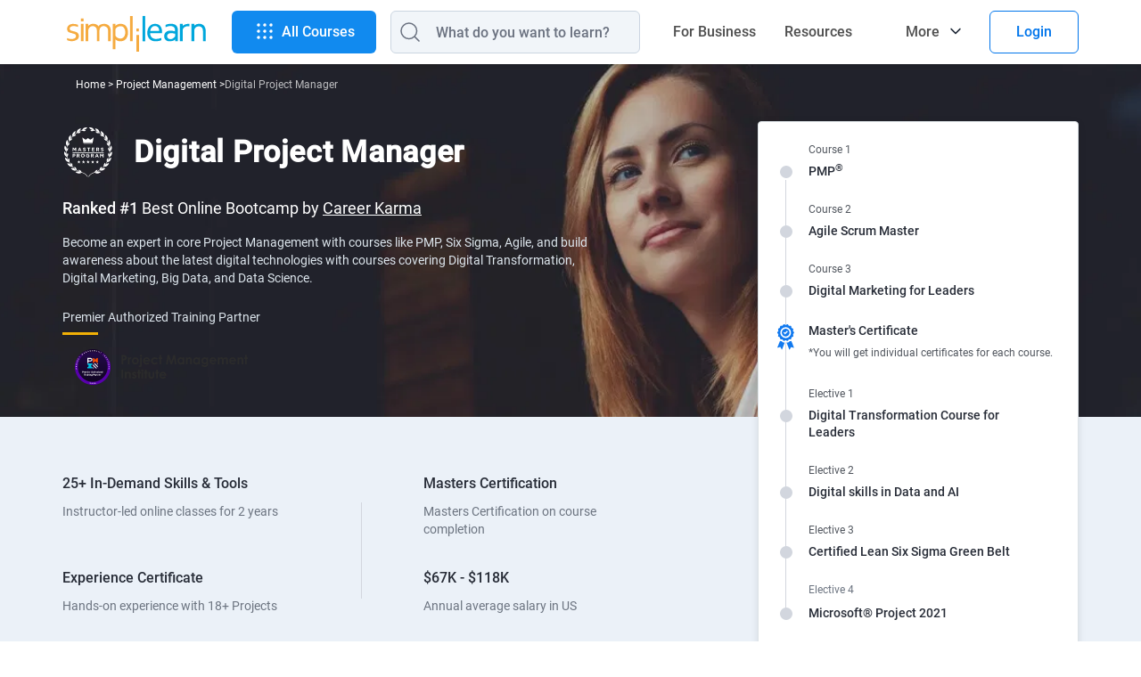

--- FILE ---
content_type: text/html
request_url: https://www.simplilearn.com/digital-project-manager-masters-program-certification-training
body_size: 131005
content:
<!DOCTYPE html><html xmlns="https://www.w3.org/1999/xhtml" dir="ltr" lang="en">
	<head>
	
	
	<!-- Global site tag (gtag.js) - Google Analytics 4 -->
    <script async src="https://www.googletagmanager.com/gtag/js?id=G-CG9EYRX7VL"></script>
    <script>
      window.dataLayer = window.dataLayer || [];
      function gtag(){dataLayer.push(arguments);}
      gtag('js', new Date());

      gtag('config', 'G-CG9EYRX7VL', {"site_speed_sample_rate":20,"transport_type":"beacon"});
      window.addEventListener('load', () => {
        var transport_type = 'xhr';
        if(typeof window.SLFunctions !== "undefined") {
          if(!window.SLFunctions.browser().isIE) {
            transport_type = 'beacon';
          }
        }
        var showGA4Logs = window.Config && window.Config.app && window.Config.app.printGaInConsole;

        if(showGA4Logs) {
          console.group('GA4 Configure');
          console.log('GA4 Transport Type', transport_type);
        }

        gtag('config', {
          'transport_type': "" + transport_type + "",
        });

        gtag('consent', 'default', {
          'ad_storage': "granted",
          'analytics_storage': "granted",
        });
        
        gtag('consent', 'default', {
          'ad_storage': "denied",
          'analytics_storage': "denied",
          'wait_for_update': 500,
          'region': ["GB","CH","AT","BE","BG","BQ","HR","CY","CZ","DK","EE","FI","FR","DE","GR","HU","IE","IT","LV","LT","LU","MT","NL","PL","PT","RO","MF","SK","SI","ES","SE"]
        });

        var commonEventData = {
          'page_type': window?.PAGE_TYPE ?? 'not set',
          'user_id': window?.user_params?.user_id ?? '',
          'country': 'US',
        };
        var pageLevelData = {"page_type":"Masters Program","product_name":"Digital Project Manager","product_id":"122","product_category_id":1,"product_training_type":"lvc","product_category":"Project Management","product_sku_type":"masters","product_rating":4.5,"currency":"USD","product_price":1499,"product_type":"paid","payment_mode":"seamless"};
        pageLevelData = JSON.parse(JSON.stringify(pageLevelData));
        if(pageLevelData) {
          commonEventData = Object.assign(commonEventData, pageLevelData);
        }

        gtag('set', commonEventData);
        window.commonEventData = commonEventData;
        window.pageLevelData = pageLevelData;

        if(showGA4Logs) {
          console.groupEnd();
        }
      });
    </script>
	
        <meta http-equiv="Content-Type" content="text/html; charset=UTF-8" />
        <meta http-equiv="X-UA-Compatible" content="IE=edge" />
        <title>Digital Project Manager Certification & Training Course</title>
        
        <link rel="dns-prefetch" href="https://stats.g.doubleclick.net/" />
        <link rel="dns-prefetch" href="https://www.google.com/" />
        <link rel="preconnect" href="https://js-agent.newrelic.com" />
        <link rel="preconnect" href="https://cdn.gumlet.com/" />
        
        <script type="text/javascript">
            var OneTrust = {
                geolocationResponse: {
                    countryCode: 'US'
                }
            };
            window.addEventListener("load", function() {
                var weDelay = window.CUSTOM_DELAY || window.pageLoadDelay || 0;
            if(!weDelay) {
                weDelay = (typeof PAGE_DELAY_CONFIG === "object" && !isNaN(PAGE_DELAY_CONFIG.we))?PAGE_DELAY_CONFIG.we:window.pageLoadDelay;
            }
                setTimeout(function() {
                    var scriptTag = document.createElement('script'); 
                    scriptTag.type = 'text/javascript';
                    scriptTag.async = true;
                    scriptTag.src = 'https://cdn.cookielaw.org/consent/969ace48-324e-44f4-8181-703a9c33f2f0/OtAutoBlock.js';
                    var scriptTag2 = document.createElement('script'); 
                    scriptTag2.type = 'text/javascript';
                    scriptTag2.async = true;
                    scriptTag2.setAttribute('data-domain-script', '969ace48-324e-44f4-8181-703a9c33f2f0');
                    scriptTag2.setAttribute('charset', 'UTF-8');
                    scriptTag2.src = 'https://cdn.cookielaw.org/scripttemplates/otSDKStub.js';
                    document.getElementsByTagName('head')[0].appendChild(scriptTag);
                    document.getElementsByTagName('head')[0].appendChild(scriptTag2);
                }, weDelay);
            });
        </script>
        <!-- OneTrust Cookies Consent Notice start for simplilearn.com -->
        
        <script type="text/javascript">
        function OptanonWrapper() { }
        </script>
        <!-- OneTrust Cookies Consent Notice end for simplilearn.com -->
        <script type="text/javascript">
  ;window.NREUM||(NREUM={});NREUM.init={distributed_tracing:{enabled:true},privacy:{cookies_enabled:true}};
  
  ;NREUM.loader_config={accountID:"2385653",trustKey:"2385653",agentID:"1688898368",licenseKey:"0d4c245767",applicationID:"351379365"};
  ;NREUM.info={beacon:"bam.nr-data.net",errorBeacon:"bam.nr-data.net",licenseKey:"0d4c245767",applicationID:"351379365",sa:1};
  ;/*! For license information please see nr-loader-spa-1.293.0.min.js.LICENSE.txt */
  (()=>{var e,t,r={8122:(e,t,r)=>{"use strict";r.d(t,{a:()=>i});var n=r(944);function i(e,t){try{if(!e||"object"!=typeof e)return(0,n.R)(3);if(!t||"object"!=typeof t)return(0,n.R)(4);const r=Object.create(Object.getPrototypeOf(t),Object.getOwnPropertyDescriptors(t)),o=0===Object.keys(r).length?e:r;for(let a in o)if(void 0!==e[a])try{if(null===e[a]){r[a]=null;continue}Array.isArray(e[a])&&Array.isArray(t[a])?r[a]=Array.from(new Set([...e[a],...t[a]])):"object"==typeof e[a]&&"object"==typeof t[a]?r[a]=i(e[a],t[a]):r[a]=e[a]}catch(e){r[a]||(0,n.R)(1,e)}return r}catch(e){(0,n.R)(2,e)}}},2555:(e,t,r)=>{"use strict";r.d(t,{D:()=>s,f:()=>a});var n=r(384),i=r(8122);const o={beacon:n.NT.beacon,errorBeacon:n.NT.errorBeacon,licenseKey:void 0,applicationID:void 0,sa:void 0,queueTime:void 0,applicationTime:void 0,ttGuid:void 0,user:void 0,account:void 0,product:void 0,extra:void 0,jsAttributes:{},userAttributes:void 0,atts:void 0,transactionName:void 0,tNamePlain:void 0};function a(e){try{return!!e.licenseKey&&!!e.errorBeacon&&!!e.applicationID}catch(e){return!1}}const s=e=>(0,i.a)(e,o)},9324:(e,t,r)=>{"use strict";r.d(t,{F3:()=>i,Xs:()=>o,Yq:()=>a,xv:()=>n});const n="1.293.0",i="PROD",o="CDN",a="^2.0.0-alpha.18"},6154:(e,t,r)=>{"use strict";r.d(t,{A4:()=>s,OF:()=>d,RI:()=>i,WN:()=>h,bv:()=>o,gm:()=>a,lR:()=>f,m:()=>u,mw:()=>c,sb:()=>l});var n=r(1863);const i="undefined"!=typeof window&&!!window.document,o="undefined"!=typeof WorkerGlobalScope&&("undefined"!=typeof self&&self instanceof WorkerGlobalScope&&self.navigator instanceof WorkerNavigator||"undefined"!=typeof globalThis&&globalThis instanceof WorkerGlobalScope&&globalThis.navigator instanceof WorkerNavigator),a=i?window:"undefined"!=typeof WorkerGlobalScope&&("undefined"!=typeof self&&self instanceof WorkerGlobalScope&&self||"undefined"!=typeof globalThis&&globalThis instanceof WorkerGlobalScope&&globalThis),s="complete"===a?.document?.readyState,c=Boolean("hidden"===a?.document?.visibilityState),u=""+a?.location,d=/iPad|iPhone|iPod/.test(a.navigator?.userAgent),l=d&&"undefined"==typeof SharedWorker,f=(()=>{const e=a.navigator?.userAgent?.match(/Firefox[/\s](\d+\.\d+)/);return Array.isArray(e)&&e.length>=2?+e[1]:0})(),h=Date.now()-(0,n.t)()},7295:(e,t,r)=>{"use strict";r.d(t,{Xv:()=>a,gX:()=>i,iW:()=>o});var n=[];function i(e){if(!e||o(e))return!1;if(0===n.length)return!0;for(var t=0;t<n.length;t++){var r=n[t];if("*"===r.hostname)return!1;if(s(r.hostname,e.hostname)&&c(r.pathname,e.pathname))return!1}return!0}function o(e){return void 0===e.hostname}function a(e){if(n=[],e&&e.length)for(var t=0;t<e.length;t++){let r=e[t];if(!r)continue;0===r.indexOf("http://")?r=r.substring(7):0===r.indexOf("https://")&&(r=r.substring(8));const i=r.indexOf("/");let o,a;i>0?(o=r.substring(0,i),a=r.substring(i)):(o=r,a="");let[s]=o.split(":");n.push({hostname:s,pathname:a})}}function s(e,t){return!(e.length>t.length)&&t.indexOf(e)===t.length-e.length}function c(e,t){return 0===e.indexOf("/")&&(e=e.substring(1)),0===t.indexOf("/")&&(t=t.substring(1)),""===e||e===t}},3241:(e,t,r)=>{"use strict";r.d(t,{W:()=>o});var n=r(6154);const i="newrelic";function o(e={}){try{n.gm.dispatchEvent(new CustomEvent(i,{detail:e}))}catch(e){}}},1687:(e,t,r)=>{"use strict";r.d(t,{Ak:()=>u,Ze:()=>f,x3:()=>d});var n=r(3241),i=r(7836),o=r(3606),a=r(860),s=r(2646);const c={};function u(e,t){const r={staged:!1,priority:a.P3[t]||0};l(e),c[e].get(t)||c[e].set(t,r)}function d(e,t){e&&c[e]&&(c[e].get(t)&&c[e].delete(t),p(e,t,!1),c[e].size&&h(e))}function l(e){if(!e)throw new Error("agentIdentifier required");c[e]||(c[e]=new Map)}function f(e="",t="feature",r=!1){if(l(e),!e||!c[e].get(t)||r)return p(e,t);c[e].get(t).staged=!0,h(e)}function h(e){const t=Array.from(c[e]);t.every((([e,t])=>t.staged))&&(t.sort(((e,t)=>e[1].priority-t[1].priority)),t.forEach((([t])=>{c[e].delete(t),p(e,t)})))}function p(e,t,r=!0){const a=e?i.ee.get(e):i.ee,c=o.i.handlers;if(!a.aborted&&a.backlog&&c){if((0,n.W)({agentIdentifier:e,type:"lifecycle",name:"drain",feature:t}),r){const e=a.backlog[t],r=c[t];if(r){for(let t=0;e&&t<e.length;++t)g(e[t],r);Object.entries(r).forEach((([e,t])=>{Object.values(t||{}).forEach((t=>{t[0]?.on&&t[0]?.context()instanceof s.y&&t[0].on(e,t[1])}))}))}}a.isolatedBacklog||delete c[t],a.backlog[t]=null,a.emit("drain-"+t,[])}}function g(e,t){var r=e[1];Object.values(t[r]||{}).forEach((t=>{var r=e[0];if(t[0]===r){var n=t[1],i=e[3],o=e[2];n.apply(i,o)}}))}},7836:(e,t,r)=>{"use strict";r.d(t,{P:()=>s,ee:()=>c});var n=r(384),i=r(8990),o=r(2646),a=r(5607);const s="nr@context:".concat(a.W),c=function e(t,r){var n={},a={},d={},l=!1;try{l=16===r.length&&u.initializedAgents?.[r]?.runtime.isolatedBacklog}catch(e){}var f={on:p,addEventListener:p,removeEventListener:function(e,t){var r=n[e];if(!r)return;for(var i=0;i<r.length;i++)r[i]===t&&r.splice(i,1)},emit:function(e,r,n,i,o){!1!==o&&(o=!0);if(c.aborted&&!i)return;t&&o&&t.emit(e,r,n);for(var s=h(n),u=g(e),d=u.length,l=0;l<d;l++)u[l].apply(s,r);var p=v()[a[e]];p&&p.push([f,e,r,s]);return s},get:m,listeners:g,context:h,buffer:function(e,t){const r=v();if(t=t||"feature",f.aborted)return;Object.entries(e||{}).forEach((([e,n])=>{a[n]=t,t in r||(r[t]=[])}))},abort:function(){f._aborted=!0,Object.keys(f.backlog).forEach((e=>{delete f.backlog[e]}))},isBuffering:function(e){return!!v()[a[e]]},debugId:r,backlog:l?{}:t&&"object"==typeof t.backlog?t.backlog:{},isolatedBacklog:l};return Object.defineProperty(f,"aborted",{get:()=>{let e=f._aborted||!1;return e||(t&&(e=t.aborted),e)}}),f;function h(e){return e&&e instanceof o.y?e:e?(0,i.I)(e,s,(()=>new o.y(s))):new o.y(s)}function p(e,t){n[e]=g(e).concat(t)}function g(e){return n[e]||[]}function m(t){return d[t]=d[t]||e(f,t)}function v(){return f.backlog}}(void 0,"globalEE"),u=(0,n.Zm)();u.ee||(u.ee=c)},2646:(e,t,r)=>{"use strict";r.d(t,{y:()=>n});class n{constructor(e){this.contextId=e}}},9908:(e,t,r)=>{"use strict";r.d(t,{d:()=>n,p:()=>i});var n=r(7836).ee.get("handle");function i(e,t,r,i,o){o?(o.buffer([e],i),o.emit(e,t,r)):(n.buffer([e],i),n.emit(e,t,r))}},3606:(e,t,r)=>{"use strict";r.d(t,{i:()=>o});var n=r(9908);o.on=a;var i=o.handlers={};function o(e,t,r,o){a(o||n.d,i,e,t,r)}function a(e,t,r,i,o){o||(o="feature"),e||(e=n.d);var a=t[o]=t[o]||{};(a[r]=a[r]||[]).push([e,i])}},3878:(e,t,r)=>{"use strict";function n(e,t){return{capture:e,passive:!1,signal:t}}function i(e,t,r=!1,i){window.addEventListener(e,t,n(r,i))}function o(e,t,r=!1,i){document.addEventListener(e,t,n(r,i))}r.d(t,{DD:()=>o,jT:()=>n,sp:()=>i})},5607:(e,t,r)=>{"use strict";r.d(t,{W:()=>n});const n=(0,r(9566).bz)()},9566:(e,t,r)=>{"use strict";r.d(t,{LA:()=>s,ZF:()=>c,bz:()=>a,el:()=>u});var n=r(6154);const i="xxxxxxxx-xxxx-4xxx-yxxx-xxxxxxxxxxxx";function o(e,t){return e?15&e[t]:16*Math.random()|0}function a(){const e=n.gm?.crypto||n.gm?.msCrypto;let t,r=0;return e&&e.getRandomValues&&(t=e.getRandomValues(new Uint8Array(30))),i.split("").map((e=>"x"===e?o(t,r++).toString(16):"y"===e?(3&o()|8).toString(16):e)).join("")}function s(e){const t=n.gm?.crypto||n.gm?.msCrypto;let r,i=0;t&&t.getRandomValues&&(r=t.getRandomValues(new Uint8Array(e)));const a=[];for(var s=0;s<e;s++)a.push(o(r,i++).toString(16));return a.join("")}function c(){return s(16)}function u(){return s(32)}},2614:(e,t,r)=>{"use strict";r.d(t,{BB:()=>a,H3:()=>n,g:()=>u,iL:()=>c,tS:()=>s,uh:()=>i,wk:()=>o});const n="NRBA",i="SESSION",o=144e5,a=18e5,s={STARTED:"session-started",PAUSE:"session-pause",RESET:"session-reset",RESUME:"session-resume",UPDATE:"session-update"},c={SAME_TAB:"same-tab",CROSS_TAB:"cross-tab"},u={OFF:0,FULL:1,ERROR:2}},1863:(e,t,r)=>{"use strict";function n(){return Math.floor(performance.now())}r.d(t,{t:()=>n})},7485:(e,t,r)=>{"use strict";r.d(t,{D:()=>i});var n=r(6154);function i(e){if(0===(e||"").indexOf("data:"))return{protocol:"data"};try{const t=new URL(e,location.href),r={port:t.port,hostname:t.hostname,pathname:t.pathname,search:t.search,protocol:t.protocol.slice(0,t.protocol.indexOf(":")),sameOrigin:t.protocol===n.gm?.location?.protocol&&t.host===n.gm?.location?.host};return r.port&&""!==r.port||("http:"===t.protocol&&(r.port="80"),"https:"===t.protocol&&(r.port="443")),r.pathname&&""!==r.pathname?r.pathname.startsWith("/")||(r.pathname="/".concat(r.pathname)):r.pathname="/",r}catch(e){return{}}}},944:(e,t,r)=>{"use strict";r.d(t,{R:()=>i});var n=r(3241);function i(e,t){"function"==typeof console.debug&&(console.debug("New Relic Warning: https://github.com/newrelic/newrelic-browser-agent/blob/main/docs/warning-codes.md#".concat(e),t),(0,n.W)({agentIdentifier:null,drained:null,type:"data",name:"warn",feature:"warn",data:{code:e,secondary:t}}))}},5701:(e,t,r)=>{"use strict";r.d(t,{B:()=>o,t:()=>a});var n=r(3241);const i=new Set,o={};function a(e,t){const r=t.agentIdentifier;o[r]??={},e&&"object"==typeof e&&(i.has(r)||(t.ee.emit("rumresp",[e]),o[r]=e,i.add(r),(0,n.W)({agentIdentifier:r,loaded:!0,drained:!0,type:"lifecycle",name:"load",feature:void 0,data:e})))}},8990:(e,t,r)=>{"use strict";r.d(t,{I:()=>i});var n=Object.prototype.hasOwnProperty;function i(e,t,r){if(n.call(e,t))return e[t];var i=r();if(Object.defineProperty&&Object.keys)try{return Object.defineProperty(e,t,{value:i,writable:!0,enumerable:!1}),i}catch(e){}return e[t]=i,i}},6389:(e,t,r)=>{"use strict";function n(e,t=500,r={}){const n=r?.leading||!1;let i;return(...r)=>{n&&void 0===i&&(e.apply(this,r),i=setTimeout((()=>{i=clearTimeout(i)}),t)),n||(clearTimeout(i),i=setTimeout((()=>{e.apply(this,r)}),t))}}function i(e){let t=!1;return(...r)=>{t||(t=!0,e.apply(this,r))}}r.d(t,{J:()=>i,s:()=>n})},3304:(e,t,r)=>{"use strict";r.d(t,{A:()=>o});var n=r(7836);const i=()=>{const e=new WeakSet;return(t,r)=>{if("object"==typeof r&&null!==r){if(e.has(r))return;e.add(r)}return r}};function o(e){try{return JSON.stringify(e,i())??""}catch(e){try{n.ee.emit("internal-error",[e])}catch(e){}return""}}},3496:(e,t,r)=>{"use strict";function n(e){return!e||!(!e.licenseKey||!e.applicationID)}function i(e,t){return!e||e.licenseKey===t.info.licenseKey&&e.applicationID===t.info.applicationID}r.d(t,{A:()=>i,I:()=>n})},5289:(e,t,r)=>{"use strict";r.d(t,{GG:()=>o,Qr:()=>s,sB:()=>a});var n=r(3878);function i(){return"undefined"==typeof document||"complete"===document.readyState}function o(e,t){if(i())return e();(0,n.sp)("load",e,t)}function a(e){if(i())return e();(0,n.DD)("DOMContentLoaded",e)}function s(e){if(i())return e();(0,n.sp)("popstate",e)}},384:(e,t,r)=>{"use strict";r.d(t,{NT:()=>o,US:()=>u,Zm:()=>a,bQ:()=>c,dV:()=>s,pV:()=>d});var n=r(6154),i=r(1863);const o={beacon:"bam.nr-data.net",errorBeacon:"bam.nr-data.net"};function a(){return n.gm.NREUM||(n.gm.NREUM={}),void 0===n.gm.newrelic&&(n.gm.newrelic=n.gm.NREUM),n.gm.NREUM}function s(){let e=a();return e.o||(e.o={ST:n.gm.setTimeout,SI:n.gm.setImmediate,CT:n.gm.clearTimeout,XHR:n.gm.XMLHttpRequest,REQ:n.gm.Request,EV:n.gm.Event,PR:n.gm.Promise,MO:n.gm.MutationObserver,FETCH:n.gm.fetch,WS:n.gm.WebSocket}),e}function c(e,t){let r=a();r.initializedAgents??={},t.initializedAt={ms:(0,i.t)(),date:new Date},r.initializedAgents[e]=t}function u(e,t){a()[e]=t}function d(){return function(){let e=a();const t=e.info||{};e.info={beacon:o.beacon,errorBeacon:o.errorBeacon,...t}}(),function(){let e=a();const t=e.init||{};e.init={...t}}(),s(),function(){let e=a();const t=e.loader_config||{};e.loader_config={...t}}(),a()}},2843:(e,t,r)=>{"use strict";r.d(t,{u:()=>i});var n=r(3878);function i(e,t=!1,r,i){(0,n.DD)("visibilitychange",(function(){if(t)return void("hidden"===document.visibilityState&&e());e(document.visibilityState)}),r,i)}},8139:(e,t,r)=>{"use strict";r.d(t,{u:()=>f});var n=r(7836),i=r(3434),o=r(8990),a=r(6154);const s={},c=a.gm.XMLHttpRequest,u="addEventListener",d="removeEventListener",l="nr@wrapped:".concat(n.P);function f(e){var t=function(e){return(e||n.ee).get("events")}(e);if(s[t.debugId]++)return t;s[t.debugId]=1;var r=(0,i.YM)(t,!0);function f(e){r.inPlace(e,[u,d],"-",p)}function p(e,t){return e[1]}return"getPrototypeOf"in Object&&(a.RI&&h(document,f),c&&h(c.prototype,f),h(a.gm,f)),t.on(u+"-start",(function(e,t){var n=e[1];if(null!==n&&("function"==typeof n||"object"==typeof n)){var i=(0,o.I)(n,l,(function(){var e={object:function(){if("function"!=typeof n.handleEvent)return;return n.handleEvent.apply(n,arguments)},function:n}[typeof n];return e?r(e,"fn-",null,e.name||"anonymous"):n}));this.wrapped=e[1]=i}})),t.on(d+"-start",(function(e){e[1]=this.wrapped||e[1]})),t}function h(e,t,...r){let n=e;for(;"object"==typeof n&&!Object.prototype.hasOwnProperty.call(n,u);)n=Object.getPrototypeOf(n);n&&t(n,...r)}},3434:(e,t,r)=>{"use strict";r.d(t,{Jt:()=>o,YM:()=>c});var n=r(7836),i=r(5607);const o="nr@original:".concat(i.W);var a=Object.prototype.hasOwnProperty,s=!1;function c(e,t){return e||(e=n.ee),r.inPlace=function(e,t,n,i,o){n||(n="");const a="-"===n.charAt(0);for(let s=0;s<t.length;s++){const c=t[s],u=e[c];d(u)||(e[c]=r(u,a?c+n:n,i,c,o))}},r.flag=o,r;function r(t,r,n,s,c){return d(t)?t:(r||(r=""),nrWrapper[o]=t,function(e,t,r){if(Object.defineProperty&&Object.keys)try{return Object.keys(e).forEach((function(r){Object.defineProperty(t,r,{get:function(){return e[r]},set:function(t){return e[r]=t,t}})})),t}catch(e){u([e],r)}for(var n in e)a.call(e,n)&&(t[n]=e[n])}(t,nrWrapper,e),nrWrapper);function nrWrapper(){var o,a,d,l;let f;try{a=this,o=[...arguments],d="function"==typeof n?n(o,a):n||{}}catch(t){u([t,"",[o,a,s],d],e)}i(r+"start",[o,a,s],d,c);const h=performance.now();let p=h;try{return l=t.apply(a,o),p=performance.now(),l}catch(e){throw p=performance.now(),i(r+"err",[o,a,e],d,c),f=e,f}finally{const e=p-h,t={duration:e,isLongTask:e>=50,methodName:s,thrownError:f};t.isLongTask&&i("long-task",[t],d,c),i(r+"end",[o,a,l,t],d,c)}}}function i(r,n,i,o){if(!s||t){var a=s;s=!0;try{e.emit(r,n,i,t,o)}catch(t){u([t,r,n,i],e)}s=a}}}function u(e,t){t||(t=n.ee);try{t.emit("internal-error",e)}catch(e){}}function d(e){return!(e&&"function"==typeof e&&e.apply&&!e[o])}},9300:(e,t,r)=>{"use strict";r.d(t,{T:()=>n});const n=r(860).K7.ajax},3333:(e,t,r)=>{"use strict";r.d(t,{$v:()=>u,TZ:()=>n,Zp:()=>i,kd:()=>c,mq:()=>s,nf:()=>a,qN:()=>o});const n=r(860).K7.genericEvents,i=["auxclick","click","copy","keydown","paste","scrollend"],o=["focus","blur"],a=4,s=1e3,c=["PageAction","UserAction","BrowserPerformance"],u={MARKS:"experimental.marks",MEASURES:"experimental.measures",RESOURCES:"experimental.resources"}},6774:(e,t,r)=>{"use strict";r.d(t,{T:()=>n});const n=r(860).K7.jserrors},993:(e,t,r)=>{"use strict";r.d(t,{A$:()=>o,ET:()=>a,TZ:()=>s,p_:()=>i});var n=r(860);const i={ERROR:"ERROR",WARN:"WARN",INFO:"INFO",DEBUG:"DEBUG",TRACE:"TRACE"},o={OFF:0,ERROR:1,WARN:2,INFO:3,DEBUG:4,TRACE:5},a="log",s=n.K7.logging},3785:(e,t,r)=>{"use strict";r.d(t,{R:()=>c,b:()=>u});var n=r(9908),i=r(1863),o=r(860),a=r(8154),s=r(993);function c(e,t,r={},c=s.p_.INFO,u,d=(0,i.t)()){(0,n.p)(a.xV,["API/logging/".concat(c.toLowerCase(),"/called")],void 0,o.K7.metrics,e),(0,n.p)(s.ET,[d,t,r,c,u],void 0,o.K7.logging,e)}function u(e){return"string"==typeof e&&Object.values(s.p_).some((t=>t===e.toUpperCase().trim()))}},8154:(e,t,r)=>{"use strict";r.d(t,{z_:()=>o,XG:()=>s,TZ:()=>n,rs:()=>i,xV:()=>a});r(6154),r(9566),r(384);const n=r(860).K7.metrics,i="sm",o="cm",a="storeSupportabilityMetrics",s="storeEventMetrics"},6630:(e,t,r)=>{"use strict";r.d(t,{T:()=>n});const n=r(860).K7.pageViewEvent},782:(e,t,r)=>{"use strict";r.d(t,{T:()=>n});const n=r(860).K7.pageViewTiming},6344:(e,t,r)=>{"use strict";r.d(t,{BB:()=>d,G4:()=>o,Qb:()=>l,TZ:()=>i,Ug:()=>a,_s:()=>s,bc:()=>u,yP:()=>c});var n=r(2614);const i=r(860).K7.sessionReplay,o={RECORD:"recordReplay",PAUSE:"pauseReplay",ERROR_DURING_REPLAY:"errorDuringReplay"},a=.12,s={DomContentLoaded:0,Load:1,FullSnapshot:2,IncrementalSnapshot:3,Meta:4,Custom:5},c={[n.g.ERROR]:15e3,[n.g.FULL]:3e5,[n.g.OFF]:0},u={RESET:{message:"Session was reset",sm:"Reset"},IMPORT:{message:"Recorder failed to import",sm:"Import"},TOO_MANY:{message:"429: Too Many Requests",sm:"Too-Many"},TOO_BIG:{message:"Payload was too large",sm:"Too-Big"},CROSS_TAB:{message:"Session Entity was set to OFF on another tab",sm:"Cross-Tab"},ENTITLEMENTS:{message:"Session Replay is not allowed and will not be started",sm:"Entitlement"}},d=5e3,l={API:"api"}},5270:(e,t,r)=>{"use strict";r.d(t,{Aw:()=>s,CT:()=>c,SR:()=>a,rF:()=>u});var n=r(384),i=r(7767),o=r(6154);function a(e){return!!(0,n.dV)().o.MO&&(0,i.V)(e)&&!0===e?.session_trace.enabled}function s(e){return!0===e?.session_replay.preload&&a(e)}function c(e,t){const r=t.correctAbsoluteTimestamp(e);return{originalTimestamp:e,correctedTimestamp:r,timestampDiff:e-r,originTime:o.WN,correctedOriginTime:t.correctedOriginTime,originTimeDiff:Math.floor(o.WN-t.correctedOriginTime)}}function u(e,t){try{if("string"==typeof t?.type){if("password"===t.type.toLowerCase())return"*".repeat(e?.length||0);if(void 0!==t?.dataset?.nrUnmask||t?.classList?.contains("nr-unmask"))return e}}catch(e){}return"string"==typeof e?e.replace(/[\S]/g,"*"):"*".repeat(e?.length||0)}},3738:(e,t,r)=>{"use strict";r.d(t,{He:()=>i,Kp:()=>s,Lc:()=>u,Rz:()=>d,TZ:()=>n,bD:()=>o,d3:()=>a,jx:()=>l,uP:()=>c});const n=r(860).K7.sessionTrace,i="bstResource",o="resource",a="-start",s="-end",c="fn"+a,u="fn"+s,d="pushState",l=1e3},3962:(e,t,r)=>{"use strict";r.d(t,{AM:()=>o,O2:()=>c,Qu:()=>u,TZ:()=>s,ih:()=>d,pP:()=>a,tC:()=>i});var n=r(860);const i=["click","keydown","submit","popstate"],o="api",a="initialPageLoad",s=n.K7.softNav,c={INITIAL_PAGE_LOAD:"",ROUTE_CHANGE:1,UNSPECIFIED:2},u={INTERACTION:1,AJAX:2,CUSTOM_END:3,CUSTOM_TRACER:4},d={IP:"in progress",FIN:"finished",CAN:"cancelled"}},7378:(e,t,r)=>{"use strict";r.d(t,{$p:()=>x,BR:()=>b,Kp:()=>R,L3:()=>y,Lc:()=>c,NC:()=>o,SG:()=>d,TZ:()=>i,U6:()=>p,UT:()=>m,d3:()=>w,dT:()=>f,e5:()=>A,gx:()=>v,l9:()=>l,oW:()=>h,op:()=>g,rw:()=>u,tH:()=>E,uP:()=>s,wW:()=>T,xq:()=>a});var n=r(384);const i=r(860).K7.spa,o=["click","submit","keypress","keydown","keyup","change"],a=999,s="fn-start",c="fn-end",u="cb-start",d="api-ixn-",l="remaining",f="interaction",h="spaNode",p="jsonpNode",g="fetch-start",m="fetch-done",v="fetch-body-",b="jsonp-end",y=(0,n.dV)().o.ST,w="-start",R="-end",x="-body",T="cb"+R,A="jsTime",E="fetch"},4234:(e,t,r)=>{"use strict";r.d(t,{W:()=>o});var n=r(7836),i=r(1687);class o{constructor(e,t){this.agentIdentifier=e,this.ee=n.ee.get(e),this.featureName=t,this.blocked=!1}deregisterDrain(){(0,i.x3)(this.agentIdentifier,this.featureName)}}},7767:(e,t,r)=>{"use strict";r.d(t,{V:()=>i});var n=r(6154);const i=e=>n.RI&&!0===e?.privacy.cookies_enabled},1741:(e,t,r)=>{"use strict";r.d(t,{W:()=>o});var n=r(944),i=r(4261);class o{#e(e,...t){if(this[e]!==o.prototype[e])return this[e](...t);(0,n.R)(35,e)}addPageAction(e,t){return this.#e(i.hG,e,t)}register(e){return this.#e(i.eY,e)}recordCustomEvent(e,t){return this.#e(i.fF,e,t)}setPageViewName(e,t){return this.#e(i.Fw,e,t)}setCustomAttribute(e,t,r){return this.#e(i.cD,e,t,r)}noticeError(e,t){return this.#e(i.o5,e,t)}setUserId(e){return this.#e(i.Dl,e)}setApplicationVersion(e){return this.#e(i.nb,e)}setErrorHandler(e){return this.#e(i.bt,e)}addRelease(e,t){return this.#e(i.k6,e,t)}log(e,t){return this.#e(i.$9,e,t)}start(){return this.#e(i.d3)}finished(e){return this.#e(i.BL,e)}recordReplay(){return this.#e(i.CH)}pauseReplay(){return this.#e(i.Tb)}addToTrace(e){return this.#e(i.U2,e)}setCurrentRouteName(e){return this.#e(i.PA,e)}interaction(){return this.#e(i.dT)}wrapLogger(e,t,r){return this.#e(i.Wb,e,t,r)}measure(e,t){return this.#e(i.V1,e,t)}}},4261:(e,t,r)=>{"use strict";r.d(t,{$9:()=>d,BL:()=>c,CH:()=>p,Dl:()=>R,Fw:()=>w,PA:()=>v,Pl:()=>n,Tb:()=>f,U2:()=>a,V1:()=>A,Wb:()=>T,bt:()=>y,cD:()=>b,d3:()=>x,dT:()=>u,eY:()=>g,fF:()=>h,hG:()=>o,hw:()=>i,k6:()=>s,nb:()=>m,o5:()=>l});const n="api-",i=n+"ixn-",o="addPageAction",a="addToTrace",s="addRelease",c="finished",u="interaction",d="log",l="noticeError",f="pauseReplay",h="recordCustomEvent",p="recordReplay",g="register",m="setApplicationVersion",v="setCurrentRouteName",b="setCustomAttribute",y="setErrorHandler",w="setPageViewName",R="setUserId",x="start",T="wrapLogger",A="measure"},5205:(e,t,r)=>{"use strict";r.d(t,{j:()=>S});var n=r(384),i=r(1741);var o=r(2555),a=r(3333);const s=e=>{if(!e||"string"!=typeof e)return!1;try{document.createDocumentFragment().querySelector(e)}catch{return!1}return!0};var c=r(2614),u=r(944),d=r(8122);const l="[data-nr-mask]",f=e=>(0,d.a)(e,(()=>{const e={feature_flags:[],experimental:{marks:!1,measures:!1,resources:!1},mask_selector:"*",block_selector:"[data-nr-block]",mask_input_options:{color:!1,date:!1,"datetime-local":!1,email:!1,month:!1,number:!1,range:!1,search:!1,tel:!1,text:!1,time:!1,url:!1,week:!1,textarea:!1,select:!1,password:!0}};return{ajax:{deny_list:void 0,block_internal:!0,enabled:!0,autoStart:!0},api:{allow_registered_children:!0,duplicate_registered_data:!1},distributed_tracing:{enabled:void 0,exclude_newrelic_header:void 0,cors_use_newrelic_header:void 0,cors_use_tracecontext_headers:void 0,allowed_origins:void 0},get feature_flags(){return e.feature_flags},set feature_flags(t){e.feature_flags=t},generic_events:{enabled:!0,autoStart:!0},harvest:{interval:30},jserrors:{enabled:!0,autoStart:!0},logging:{enabled:!0,autoStart:!0},metrics:{enabled:!0,autoStart:!0},obfuscate:void 0,page_action:{enabled:!0},page_view_event:{enabled:!0,autoStart:!0},page_view_timing:{enabled:!0,autoStart:!0},performance:{get capture_marks(){return e.feature_flags.includes(a.$v.MARKS)||e.experimental.marks},set capture_marks(t){e.experimental.marks=t},get capture_measures(){return e.feature_flags.includes(a.$v.MEASURES)||e.experimental.measures},set capture_measures(t){e.experimental.measures=t},capture_detail:!0,resources:{get enabled(){return e.feature_flags.includes(a.$v.RESOURCES)||e.experimental.resources},set enabled(t){e.experimental.resources=t},asset_types:[],first_party_domains:[],ignore_newrelic:!0}},privacy:{cookies_enabled:!0},proxy:{assets:void 0,beacon:void 0},session:{expiresMs:c.wk,inactiveMs:c.BB},session_replay:{autoStart:!0,enabled:!1,preload:!1,sampling_rate:10,error_sampling_rate:100,collect_fonts:!1,inline_images:!1,fix_stylesheets:!0,mask_all_inputs:!0,get mask_text_selector(){return e.mask_selector},set mask_text_selector(t){s(t)?e.mask_selector="".concat(t,",").concat(l):""===t||null===t?e.mask_selector=l:(0,u.R)(5,t)},get block_class(){return"nr-block"},get ignore_class(){return"nr-ignore"},get mask_text_class(){return"nr-mask"},get block_selector(){return e.block_selector},set block_selector(t){s(t)?e.block_selector+=",".concat(t):""!==t&&(0,u.R)(6,t)},get mask_input_options(){return e.mask_input_options},set mask_input_options(t){t&&"object"==typeof t?e.mask_input_options={...t,password:!0}:(0,u.R)(7,t)}},session_trace:{enabled:!0,autoStart:!0},soft_navigations:{enabled:!0,autoStart:!0},spa:{enabled:!0,autoStart:!0},ssl:void 0,user_actions:{enabled:!0,elementAttributes:["id","className","tagName","type"]}}})());var h=r(6154),p=r(9324);let g=0;const m={buildEnv:p.F3,distMethod:p.Xs,version:p.xv,originTime:h.WN},v={appMetadata:{},customTransaction:void 0,denyList:void 0,disabled:!1,entityManager:void 0,harvester:void 0,isolatedBacklog:!1,isRecording:!1,loaderType:void 0,maxBytes:3e4,obfuscator:void 0,onerror:void 0,ptid:void 0,releaseIds:{},session:void 0,timeKeeper:void 0,get harvestCount(){return++g}},b=e=>{const t=(0,d.a)(e,v),r=Object.keys(m).reduce(((e,t)=>(e[t]={value:m[t],writable:!1,configurable:!0,enumerable:!0},e)),{});return Object.defineProperties(t,r)};var y=r(5701);const w=e=>{const t=e.startsWith("http");e+="/",r.p=t?e:"https://"+e};var R=r(7836),x=r(3241);const T={accountID:void 0,trustKey:void 0,agentID:void 0,licenseKey:void 0,applicationID:void 0,xpid:void 0},A=e=>(0,d.a)(e,T),E=new Set;function S(e,t={},r,a){let{init:s,info:c,loader_config:u,runtime:d={},exposed:l=!0}=t;if(!c){const e=(0,n.pV)();s=e.init,c=e.info,u=e.loader_config}e.init=f(s||{}),e.loader_config=A(u||{}),c.jsAttributes??={},h.bv&&(c.jsAttributes.isWorker=!0),e.info=(0,o.D)(c);const p=e.init,g=[c.beacon,c.errorBeacon];E.has(e.agentIdentifier)||(p.proxy.assets&&(w(p.proxy.assets),g.push(p.proxy.assets)),p.proxy.beacon&&g.push(p.proxy.beacon),function(e){const t=(0,n.pV)();Object.getOwnPropertyNames(i.W.prototype).forEach((r=>{const n=i.W.prototype[r];if("function"!=typeof n||"constructor"===n)return;let o=t[r];e[r]&&!1!==e.exposed&&"micro-agent"!==e.runtime?.loaderType&&(t[r]=(...t)=>{const n=e[r](...t);return o?o(...t):n})}))}(e),(0,n.US)("activatedFeatures",y.B),e.runSoftNavOverSpa&&=!0===p.soft_navigations.enabled&&p.feature_flags.includes("soft_nav")),d.denyList=[...p.ajax.deny_list||[],...p.ajax.block_internal?g:[]],d.ptid=e.agentIdentifier,d.loaderType=r,e.runtime=b(d),E.has(e.agentIdentifier)||(e.ee=R.ee.get(e.agentIdentifier),e.exposed=l,(0,x.W)({agentIdentifier:e.agentIdentifier,drained:!!y.B?.[e.agentIdentifier],type:"lifecycle",name:"initialize",feature:void 0,data:e.config})),E.add(e.agentIdentifier)}},8374:(e,t,r)=>{r.nc=(()=>{try{return document?.currentScript?.nonce}catch(e){}return""})()},860:(e,t,r)=>{"use strict";r.d(t,{$J:()=>d,K7:()=>c,P3:()=>u,XX:()=>i,Yy:()=>s,df:()=>o,qY:()=>n,v4:()=>a});const n="events",i="jserrors",o="browser/blobs",a="rum",s="browser/logs",c={ajax:"ajax",genericEvents:"generic_events",jserrors:i,logging:"logging",metrics:"metrics",pageAction:"page_action",pageViewEvent:"page_view_event",pageViewTiming:"page_view_timing",sessionReplay:"session_replay",sessionTrace:"session_trace",softNav:"soft_navigations",spa:"spa"},u={[c.pageViewEvent]:1,[c.pageViewTiming]:2,[c.metrics]:3,[c.jserrors]:4,[c.spa]:5,[c.ajax]:6,[c.sessionTrace]:7,[c.softNav]:8,[c.sessionReplay]:9,[c.logging]:10,[c.genericEvents]:11},d={[c.pageViewEvent]:a,[c.pageViewTiming]:n,[c.ajax]:n,[c.spa]:n,[c.softNav]:n,[c.metrics]:i,[c.jserrors]:i,[c.sessionTrace]:o,[c.sessionReplay]:o,[c.logging]:s,[c.genericEvents]:"ins"}}},n={};function i(e){var t=n[e];if(void 0!==t)return t.exports;var o=n[e]={exports:{}};return r[e](o,o.exports,i),o.exports}i.m=r,i.d=(e,t)=>{for(var r in t)i.o(t,r)&&!i.o(e,r)&&Object.defineProperty(e,r,{enumerable:!0,get:t[r]})},i.f={},i.e=e=>Promise.all(Object.keys(i.f).reduce(((t,r)=>(i.f[r](e,t),t)),[])),i.u=e=>({212:"nr-spa-compressor",249:"nr-spa-recorder",478:"nr-spa"}[e]+"-1.293.0.min.js"),i.o=(e,t)=>Object.prototype.hasOwnProperty.call(e,t),e={},t="NRBA-1.293.0.PROD:",i.l=(r,n,o,a)=>{if(e[r])e[r].push(n);else{var s,c;if(void 0!==o)for(var u=document.getElementsByTagName("script"),d=0;d<u.length;d++){var l=u[d];if(l.getAttribute("src")==r||l.getAttribute("data-webpack")==t+o){s=l;break}}if(!s){c=!0;var f={478:"sha512-cEmCt/vG1anp3Npyuxwqcxqvx31FELkFrcLe6DJfvgis9d0YgKwX9/w90OQeoxYwWm4WLTxEpgIMR26NRroZwg==",249:"sha512-Wf8L4Tf/x6L4EHJaY6phnsZAgR7A/do7bPghfQXmosP4aSTn964TgjYKN+kdwsU9grVvyppZ4a3hCAX2HE05OA==",212:"sha512-Q/Dh/Hp0TZ2E9Rgmfnw7GzPv//tf9F0XdDVdzRHO7/6DZI/XD0X4mguKk9zdQ/7xEbFvtWaUHJtYL0itkZBkGg=="};(s=document.createElement("script")).charset="utf-8",s.timeout=120,i.nc&&s.setAttribute("nonce",i.nc),s.setAttribute("data-webpack",t+o),s.src=r,0!==s.src.indexOf(window.location.origin+"/")&&(s.crossOrigin="anonymous"),f[a]&&(s.integrity=f[a])}e[r]=[n];var h=(t,n)=>{s.onerror=s.onload=null,clearTimeout(p);var i=e[r];if(delete e[r],s.parentNode&&s.parentNode.removeChild(s),i&&i.forEach((e=>e(n))),t)return t(n)},p=setTimeout(h.bind(null,void 0,{type:"timeout",target:s}),12e4);s.onerror=h.bind(null,s.onerror),s.onload=h.bind(null,s.onload),c&&document.head.appendChild(s)}},i.r=e=>{"undefined"!=typeof Symbol&&Symbol.toStringTag&&Object.defineProperty(e,Symbol.toStringTag,{value:"Module"}),Object.defineProperty(e,"__esModule",{value:!0})},i.p="https://js-agent.newrelic.com/",(()=>{var e={38:0,788:0};i.f.j=(t,r)=>{var n=i.o(e,t)?e[t]:void 0;if(0!==n)if(n)r.push(n[2]);else{var o=new Promise(((r,i)=>n=e[t]=[r,i]));r.push(n[2]=o);var a=i.p+i.u(t),s=new Error;i.l(a,(r=>{if(i.o(e,t)&&(0!==(n=e[t])&&(e[t]=void 0),n)){var o=r&&("load"===r.type?"missing":r.type),a=r&&r.target&&r.target.src;s.message="Loading chunk "+t+" failed.\n("+o+": "+a+")",s.name="ChunkLoadError",s.type=o,s.request=a,n[1](s)}}),"chunk-"+t,t)}};var t=(t,r)=>{var n,o,[a,s,c]=r,u=0;if(a.some((t=>0!==e[t]))){for(n in s)i.o(s,n)&&(i.m[n]=s[n]);if(c)c(i)}for(t&&t(r);u<a.length;u++)o=a[u],i.o(e,o)&&e[o]&&e[o][0](),e[o]=0},r=self["webpackChunk:NRBA-1.293.0.PROD"]=self["webpackChunk:NRBA-1.293.0.PROD"]||[];r.forEach(t.bind(null,0)),r.push=t.bind(null,r.push.bind(r))})(),(()=>{"use strict";i(8374);var e=i(9566),t=i(1741);class r extends t.W{agentIdentifier=(0,e.LA)(16)}var n=i(860);const o=Object.values(n.K7);var a=i(5205);var s=i(9908),c=i(1863),u=i(4261),d=i(3241),l=i(944),f=i(5701),h=i(8154);function p(e,t,i,o){const a=o||i;!a||a[e]&&a[e]!==r.prototype[e]||(a[e]=function(){(0,s.p)(h.xV,["API/"+e+"/called"],void 0,n.K7.metrics,i.ee),(0,d.W)({agentIdentifier:i.agentIdentifier,drained:!!f.B?.[i.agentIdentifier],type:"data",name:"api",feature:u.Pl+e,data:{}});try{return t.apply(this,arguments)}catch(e){(0,l.R)(23,e)}})}function g(e,t,r,n,i){const o=e.info;null===r?delete o.jsAttributes[t]:o.jsAttributes[t]=r,(i||null===r)&&(0,s.p)(u.Pl+n,[(0,c.t)(),t,r],void 0,"session",e.ee)}var m=i(1687),v=i(4234),b=i(5289),y=i(6154),w=i(5270),R=i(7767),x=i(6389);class T extends v.W{constructor(e,t){super(e.agentIdentifier,t),this.abortHandler=void 0,this.featAggregate=void 0,this.onAggregateImported=void 0,this.deferred=Promise.resolve(),!1===e.init[this.featureName].autoStart?this.deferred=new Promise(((t,r)=>{this.ee.on("manual-start-all",(0,x.J)((()=>{(0,m.Ak)(e.agentIdentifier,this.featureName),t()})))})):(0,m.Ak)(e.agentIdentifier,t)}importAggregator(e,t,r={}){if(this.featAggregate)return;let o;this.onAggregateImported=new Promise((e=>{o=e}));const a=async()=>{let a;await this.deferred;try{if((0,R.V)(e.init)){const{setupAgentSession:t}=await i.e(478).then(i.bind(i,6526));a=t(e)}}catch(e){(0,l.R)(20,e),this.ee.emit("internal-error",[e]),this.featureName===n.K7.sessionReplay&&this.abortHandler?.()}try{if(!this.#t(this.featureName,a,e.init))return(0,m.Ze)(this.agentIdentifier,this.featureName),void o(!1);const{Aggregate:n}=await t();this.featAggregate=new n(e,r),e.runtime.harvester.initializedAggregates.push(this.featAggregate),o(!0)}catch(e){(0,l.R)(34,e),this.abortHandler?.(),(0,m.Ze)(this.agentIdentifier,this.featureName,!0),o(!1),this.ee&&this.ee.abort()}};y.RI?(0,b.GG)((()=>a()),!0):a()}#t(e,t,r){switch(e){case n.K7.sessionReplay:return(0,w.SR)(r)&&!!t;case n.K7.sessionTrace:return!!t;default:return!0}}}var A=i(6630),E=i(2614);class S extends T{static featureName=A.T;constructor(e){var t;super(e,A.T),this.setupInspectionEvents(e.agentIdentifier),t=e,p(u.Fw,(function(e,r){"string"==typeof e&&("/"!==e.charAt(0)&&(e="/"+e),t.runtime.customTransaction=(r||"http://custom.transaction")+e,(0,s.p)(u.Pl+u.Fw,[(0,c.t)()],void 0,void 0,t.ee))}),t),this.ee.on("api-send-rum",((e,t)=>(0,s.p)("send-rum",[e,t],void 0,this.featureName,this.ee))),this.importAggregator(e,(()=>i.e(478).then(i.bind(i,1983))))}setupInspectionEvents(e){const t=(t,r)=>{t&&(0,d.W)({agentIdentifier:e,timeStamp:t.timeStamp,loaded:"complete"===t.target.readyState,type:"window",name:r,data:t.target.location+""})};(0,b.sB)((e=>{t(e,"DOMContentLoaded")})),(0,b.GG)((e=>{t(e,"load")})),(0,b.Qr)((e=>{t(e,"navigate")})),this.ee.on(E.tS.UPDATE,((t,r)=>{(0,d.W)({agentIdentifier:e,type:"lifecycle",name:"session",data:r})}))}}var _=i(384);var N=i(2843),O=i(3878),I=i(782);class P extends T{static featureName=I.T;constructor(e){super(e,I.T),y.RI&&((0,N.u)((()=>(0,s.p)("docHidden",[(0,c.t)()],void 0,I.T,this.ee)),!0),(0,O.sp)("pagehide",(()=>(0,s.p)("winPagehide",[(0,c.t)()],void 0,I.T,this.ee))),this.importAggregator(e,(()=>i.e(478).then(i.bind(i,9917)))))}}class j extends T{static featureName=h.TZ;constructor(e){super(e,h.TZ),y.RI&&document.addEventListener("securitypolicyviolation",(e=>{(0,s.p)(h.xV,["Generic/CSPViolation/Detected"],void 0,this.featureName,this.ee)})),this.importAggregator(e,(()=>i.e(478).then(i.bind(i,8351))))}}var k=i(6774),C=i(3304);class L{constructor(e,t,r,n,i){this.name="UncaughtError",this.message="string"==typeof e?e:(0,C.A)(e),this.sourceURL=t,this.line=r,this.column=n,this.__newrelic=i}}function M(e){return K(e)?e:new L(void 0!==e?.message?e.message:e,e?.filename||e?.sourceURL,e?.lineno||e?.line,e?.colno||e?.col,e?.__newrelic)}function H(e){const t="Unhandled Promise Rejection: ";if(!e?.reason)return;if(K(e.reason)){try{e.reason.message.startsWith(t)||(e.reason.message=t+e.reason.message)}catch(e){}return M(e.reason)}const r=M(e.reason);return(r.message||"").startsWith(t)||(r.message=t+r.message),r}function D(e){if(e.error instanceof SyntaxError&&!/:\d+$/.test(e.error.stack?.trim())){const t=new L(e.message,e.filename,e.lineno,e.colno,e.error.__newrelic);return t.name=SyntaxError.name,t}return K(e.error)?e.error:M(e)}function K(e){return e instanceof Error&&!!e.stack}function U(e,t,r,i,o=(0,c.t)()){"string"==typeof e&&(e=new Error(e)),(0,s.p)("err",[e,o,!1,t,r.runtime.isRecording,void 0,i],void 0,n.K7.jserrors,r.ee)}var F=i(3496),W=i(993),B=i(3785);function G(e,{customAttributes:t={},level:r=W.p_.INFO}={},n,i,o=(0,c.t)()){(0,B.R)(n.ee,e,t,r,i,o)}function V(e,t,r,i,o=(0,c.t)()){(0,s.p)(u.Pl+u.hG,[o,e,t,i],void 0,n.K7.genericEvents,r.ee)}function z(e){p(u.eY,(function(t){return function(e,t){const r={};let i,o;(0,l.R)(54,"newrelic.register"),e.init.api.allow_registered_children||(i=()=>(0,l.R)(55));t&&(0,F.I)(t)||(i=()=>(0,l.R)(48,t));const a={addPageAction:(n,i={})=>{u(V,[n,{...r,...i},e],t)},log:(n,i={})=>{u(G,[n,{...i,customAttributes:{...r,...i.customAttributes||{}}},e],t)},noticeError:(n,i={})=>{u(U,[n,{...r,...i},e],t)},setApplicationVersion:e=>{r["application.version"]=e},setCustomAttribute:(e,t)=>{r[e]=t},setUserId:e=>{r["enduser.id"]=e},metadata:{customAttributes:r,target:t,get connected(){return o||Promise.reject(new Error("Failed to connect"))}}};i?i():o=new Promise(((n,i)=>{try{const o=e.runtime?.entityManager;let s=!!o?.get().entityGuid,c=o?.getEntityGuidFor(t.licenseKey,t.applicationID),u=!!c;if(s&&u)t.entityGuid=c,n(a);else{const d=setTimeout((()=>i(new Error("Failed to connect - Timeout"))),15e3);function l(r){(0,F.A)(r,e)?s||=!0:t.licenseKey===r.licenseKey&&t.applicationID===r.applicationID&&(u=!0,t.entityGuid=r.entityGuid),s&&u&&(clearTimeout(d),e.ee.removeEventListener("entity-added",l),n(a))}e.ee.emit("api-send-rum",[r,t]),e.ee.on("entity-added",l)}}catch(f){i(f)}}));const u=async(t,r,a)=>{if(i)return i();const u=(0,c.t)();(0,s.p)(h.xV,["API/register/".concat(t.name,"/called")],void 0,n.K7.metrics,e.ee);try{await o;const n=e.init.api.duplicate_registered_data;(!0===n||Array.isArray(n)&&n.includes(a.entityGuid))&&t(...r,void 0,u),t(...r,a.entityGuid,u)}catch(e){(0,l.R)(50,e)}};return a}(e,t)}),e)}class Z extends T{static featureName=k.T;constructor(e){var t;super(e,k.T),t=e,p(u.o5,((e,r)=>U(e,r,t)),t),function(e){p(u.bt,(function(t){e.runtime.onerror=t}),e)}(e),function(e){let t=0;p(u.k6,(function(e,r){++t>10||(this.runtime.releaseIds[e.slice(-200)]=(""+r).slice(-200))}),e)}(e),z(e);try{this.removeOnAbort=new AbortController}catch(e){}this.ee.on("internal-error",((t,r)=>{this.abortHandler&&(0,s.p)("ierr",[M(t),(0,c.t)(),!0,{},e.runtime.isRecording,r],void 0,this.featureName,this.ee)})),y.gm.addEventListener("unhandledrejection",(t=>{this.abortHandler&&(0,s.p)("err",[H(t),(0,c.t)(),!1,{unhandledPromiseRejection:1},e.runtime.isRecording],void 0,this.featureName,this.ee)}),(0,O.jT)(!1,this.removeOnAbort?.signal)),y.gm.addEventListener("error",(t=>{this.abortHandler&&(0,s.p)("err",[D(t),(0,c.t)(),!1,{},e.runtime.isRecording],void 0,this.featureName,this.ee)}),(0,O.jT)(!1,this.removeOnAbort?.signal)),this.abortHandler=this.#r,this.importAggregator(e,(()=>i.e(478).then(i.bind(i,5928))))}#r(){this.removeOnAbort?.abort(),this.abortHandler=void 0}}var q=i(8990);let X=1;function Y(e){const t=typeof e;return!e||"object"!==t&&"function"!==t?-1:e===y.gm?0:(0,q.I)(e,"nr@id",(function(){return X++}))}function J(e){if("string"==typeof e&&e.length)return e.length;if("object"==typeof e){if("undefined"!=typeof ArrayBuffer&&e instanceof ArrayBuffer&&e.byteLength)return e.byteLength;if("undefined"!=typeof Blob&&e instanceof Blob&&e.size)return e.size;if(!("undefined"!=typeof FormData&&e instanceof FormData))try{return(0,C.A)(e).length}catch(e){return}}}var Q=i(8139),ee=i(7836),te=i(3434);const re={},ne=["open","send"];function ie(e){var t=e||ee.ee;const r=function(e){return(e||ee.ee).get("xhr")}(t);if(void 0===y.gm.XMLHttpRequest)return r;if(re[r.debugId]++)return r;re[r.debugId]=1,(0,Q.u)(t);var n=(0,te.YM)(r),i=y.gm.XMLHttpRequest,o=y.gm.MutationObserver,a=y.gm.Promise,s=y.gm.setInterval,c="readystatechange",u=["onload","onerror","onabort","onloadstart","onloadend","onprogress","ontimeout"],d=[],f=y.gm.XMLHttpRequest=function(e){const t=new i(e),o=r.context(t);try{r.emit("new-xhr",[t],o),t.addEventListener(c,(a=o,function(){var e=this;e.readyState>3&&!a.resolved&&(a.resolved=!0,r.emit("xhr-resolved",[],e)),n.inPlace(e,u,"fn-",b)}),(0,O.jT)(!1))}catch(e){(0,l.R)(15,e);try{r.emit("internal-error",[e])}catch(e){}}var a;return t};function h(e,t){n.inPlace(t,["onreadystatechange"],"fn-",b)}if(function(e,t){for(var r in e)t[r]=e[r]}(i,f),f.prototype=i.prototype,n.inPlace(f.prototype,ne,"-xhr-",b),r.on("send-xhr-start",(function(e,t){h(e,t),function(e){d.push(e),o&&(p?p.then(v):s?s(v):(g=-g,m.data=g))}(t)})),r.on("open-xhr-start",h),o){var p=a&&a.resolve();if(!s&&!a){var g=1,m=document.createTextNode(g);new o(v).observe(m,{characterData:!0})}}else t.on("fn-end",(function(e){e[0]&&e[0].type===c||v()}));function v(){for(var e=0;e<d.length;e++)h(0,d[e]);d.length&&(d=[])}function b(e,t){return t}return r}var oe="fetch-",ae=oe+"body-",se=["arrayBuffer","blob","json","text","formData"],ce=y.gm.Request,ue=y.gm.Response,de="prototype";const le={};function fe(e){const t=function(e){return(e||ee.ee).get("fetch")}(e);if(!(ce&&ue&&y.gm.fetch))return t;if(le[t.debugId]++)return t;function r(e,r,n){var i=e[r];"function"==typeof i&&(e[r]=function(){var e,r=[...arguments],o={};t.emit(n+"before-start",[r],o),o[ee.P]&&o[ee.P].dt&&(e=o[ee.P].dt);var a=i.apply(this,r);return t.emit(n+"start",[r,e],a),a.then((function(e){return t.emit(n+"end",[null,e],a),e}),(function(e){throw t.emit(n+"end",[e],a),e}))})}return le[t.debugId]=1,se.forEach((e=>{r(ce[de],e,ae),r(ue[de],e,ae)})),r(y.gm,"fetch",oe),t.on(oe+"end",(function(e,r){var n=this;if(r){var i=r.headers.get("content-length");null!==i&&(n.rxSize=i),t.emit(oe+"done",[null,r],n)}else t.emit(oe+"done",[e],n)})),t}var he=i(7485);class pe{constructor(e){this.agentRef=e}generateTracePayload(t){const r=this.agentRef.loader_config;if(!this.shouldGenerateTrace(t)||!r)return null;var n=(r.accountID||"").toString()||null,i=(r.agentID||"").toString()||null,o=(r.trustKey||"").toString()||null;if(!n||!i)return null;var a=(0,e.ZF)(),s=(0,e.el)(),c=Date.now(),u={spanId:a,traceId:s,timestamp:c};return(t.sameOrigin||this.isAllowedOrigin(t)&&this.useTraceContextHeadersForCors())&&(u.traceContextParentHeader=this.generateTraceContextParentHeader(a,s),u.traceContextStateHeader=this.generateTraceContextStateHeader(a,c,n,i,o)),(t.sameOrigin&&!this.excludeNewrelicHeader()||!t.sameOrigin&&this.isAllowedOrigin(t)&&this.useNewrelicHeaderForCors())&&(u.newrelicHeader=this.generateTraceHeader(a,s,c,n,i,o)),u}generateTraceContextParentHeader(e,t){return"00-"+t+"-"+e+"-01"}generateTraceContextStateHeader(e,t,r,n,i){return i+"@nr=0-1-"+r+"-"+n+"-"+e+"----"+t}generateTraceHeader(e,t,r,n,i,o){if(!("function"==typeof y.gm?.btoa))return null;var a={v:[0,1],d:{ty:"Browser",ac:n,ap:i,id:e,tr:t,ti:r}};return o&&n!==o&&(a.d.tk=o),btoa((0,C.A)(a))}shouldGenerateTrace(e){return this.agentRef.init?.distributed_tracing?.enabled&&this.isAllowedOrigin(e)}isAllowedOrigin(e){var t=!1;const r=this.agentRef.init?.distributed_tracing;if(e.sameOrigin)t=!0;else if(r?.allowed_origins instanceof Array)for(var n=0;n<r.allowed_origins.length;n++){var i=(0,he.D)(r.allowed_origins[n]);if(e.hostname===i.hostname&&e.protocol===i.protocol&&e.port===i.port){t=!0;break}}return t}excludeNewrelicHeader(){var e=this.agentRef.init?.distributed_tracing;return!!e&&!!e.exclude_newrelic_header}useNewrelicHeaderForCors(){var e=this.agentRef.init?.distributed_tracing;return!!e&&!1!==e.cors_use_newrelic_header}useTraceContextHeadersForCors(){var e=this.agentRef.init?.distributed_tracing;return!!e&&!!e.cors_use_tracecontext_headers}}var ge=i(9300),me=i(7295),ve=["load","error","abort","timeout"],be=ve.length,ye=(0,_.dV)().o.REQ,we=(0,_.dV)().o.XHR;const Re="X-NewRelic-App-Data";class xe extends T{static featureName=ge.T;constructor(e){super(e,ge.T),this.dt=new pe(e),this.handler=(e,t,r,n)=>(0,s.p)(e,t,r,n,this.ee);try{const e={xmlhttprequest:"xhr",fetch:"fetch",beacon:"beacon"};y.gm?.performance?.getEntriesByType("resource").forEach((t=>{if(t.initiatorType in e&&0!==t.responseStatus){const r={status:t.responseStatus},i={rxSize:t.transferSize,duration:Math.floor(t.duration),cbTime:0};Te(r,t.name),this.handler("xhr",[r,i,t.startTime,t.responseEnd,e[t.initiatorType]],void 0,n.K7.ajax)}}))}catch(e){}fe(this.ee),ie(this.ee),function(e,t,r,i){function o(e){var t=this;t.totalCbs=0,t.called=0,t.cbTime=0,t.end=A,t.ended=!1,t.xhrGuids={},t.lastSize=null,t.loadCaptureCalled=!1,t.params=this.params||{},t.metrics=this.metrics||{},e.addEventListener("load",(function(r){E(t,e)}),(0,O.jT)(!1)),y.lR||e.addEventListener("progress",(function(e){t.lastSize=e.loaded}),(0,O.jT)(!1))}function a(e){this.params={method:e[0]},Te(this,e[1]),this.metrics={}}function u(t,r){e.loader_config.xpid&&this.sameOrigin&&r.setRequestHeader("X-NewRelic-ID",e.loader_config.xpid);var n=i.generateTracePayload(this.parsedOrigin);if(n){var o=!1;n.newrelicHeader&&(r.setRequestHeader("newrelic",n.newrelicHeader),o=!0),n.traceContextParentHeader&&(r.setRequestHeader("traceparent",n.traceContextParentHeader),n.traceContextStateHeader&&r.setRequestHeader("tracestate",n.traceContextStateHeader),o=!0),o&&(this.dt=n)}}function d(e,r){var n=this.metrics,i=e[0],o=this;if(n&&i){var a=J(i);a&&(n.txSize=a)}this.startTime=(0,c.t)(),this.body=i,this.listener=function(e){try{"abort"!==e.type||o.loadCaptureCalled||(o.params.aborted=!0),("load"!==e.type||o.called===o.totalCbs&&(o.onloadCalled||"function"!=typeof r.onload)&&"function"==typeof o.end)&&o.end(r)}catch(e){try{t.emit("internal-error",[e])}catch(e){}}};for(var s=0;s<be;s++)r.addEventListener(ve[s],this.listener,(0,O.jT)(!1))}function l(e,t,r){this.cbTime+=e,t?this.onloadCalled=!0:this.called+=1,this.called!==this.totalCbs||!this.onloadCalled&&"function"==typeof r.onload||"function"!=typeof this.end||this.end(r)}function f(e,t){var r=""+Y(e)+!!t;this.xhrGuids&&!this.xhrGuids[r]&&(this.xhrGuids[r]=!0,this.totalCbs+=1)}function p(e,t){var r=""+Y(e)+!!t;this.xhrGuids&&this.xhrGuids[r]&&(delete this.xhrGuids[r],this.totalCbs-=1)}function g(){this.endTime=(0,c.t)()}function m(e,r){r instanceof we&&"load"===e[0]&&t.emit("xhr-load-added",[e[1],e[2]],r)}function v(e,r){r instanceof we&&"load"===e[0]&&t.emit("xhr-load-removed",[e[1],e[2]],r)}function b(e,t,r){t instanceof we&&("onload"===r&&(this.onload=!0),("load"===(e[0]&&e[0].type)||this.onload)&&(this.xhrCbStart=(0,c.t)()))}function w(e,r){this.xhrCbStart&&t.emit("xhr-cb-time",[(0,c.t)()-this.xhrCbStart,this.onload,r],r)}function R(e){var t,r=e[1]||{};if("string"==typeof e[0]?0===(t=e[0]).length&&y.RI&&(t=""+y.gm.location.href):e[0]&&e[0].url?t=e[0].url:y.gm?.URL&&e[0]&&e[0]instanceof URL?t=e[0].href:"function"==typeof e[0].toString&&(t=e[0].toString()),"string"==typeof t&&0!==t.length){t&&(this.parsedOrigin=(0,he.D)(t),this.sameOrigin=this.parsedOrigin.sameOrigin);var n=i.generateTracePayload(this.parsedOrigin);if(n&&(n.newrelicHeader||n.traceContextParentHeader))if(e[0]&&e[0].headers)s(e[0].headers,n)&&(this.dt=n);else{var o={};for(var a in r)o[a]=r[a];o.headers=new Headers(r.headers||{}),s(o.headers,n)&&(this.dt=n),e.length>1?e[1]=o:e.push(o)}}function s(e,t){var r=!1;return t.newrelicHeader&&(e.set("newrelic",t.newrelicHeader),r=!0),t.traceContextParentHeader&&(e.set("traceparent",t.traceContextParentHeader),t.traceContextStateHeader&&e.set("tracestate",t.traceContextStateHeader),r=!0),r}}function x(e,t){this.params={},this.metrics={},this.startTime=(0,c.t)(),this.dt=t,e.length>=1&&(this.target=e[0]),e.length>=2&&(this.opts=e[1]);var r,n=this.opts||{},i=this.target;"string"==typeof i?r=i:"object"==typeof i&&i instanceof ye?r=i.url:y.gm?.URL&&"object"==typeof i&&i instanceof URL&&(r=i.href),Te(this,r);var o=(""+(i&&i instanceof ye&&i.method||n.method||"GET")).toUpperCase();this.params.method=o,this.body=n.body,this.txSize=J(n.body)||0}function T(e,t){if(this.endTime=(0,c.t)(),this.params||(this.params={}),(0,me.iW)(this.params))return;let i;this.params.status=t?t.status:0,"string"==typeof this.rxSize&&this.rxSize.length>0&&(i=+this.rxSize);const o={txSize:this.txSize,rxSize:i,duration:(0,c.t)()-this.startTime};r("xhr",[this.params,o,this.startTime,this.endTime,"fetch"],this,n.K7.ajax)}function A(e){const t=this.params,i=this.metrics;if(!this.ended){this.ended=!0;for(let t=0;t<be;t++)e.removeEventListener(ve[t],this.listener,!1);t.aborted||(0,me.iW)(t)||(i.duration=(0,c.t)()-this.startTime,this.loadCaptureCalled||4!==e.readyState?null==t.status&&(t.status=0):E(this,e),i.cbTime=this.cbTime,r("xhr",[t,i,this.startTime,this.endTime,"xhr"],this,n.K7.ajax))}}function E(e,r){e.params.status=r.status;var i=function(e,t){var r=e.responseType;return"json"===r&&null!==t?t:"arraybuffer"===r||"blob"===r||"json"===r?J(e.response):"text"===r||""===r||void 0===r?J(e.responseText):void 0}(r,e.lastSize);if(i&&(e.metrics.rxSize=i),e.sameOrigin&&r.getAllResponseHeaders().indexOf(Re)>=0){var o=r.getResponseHeader(Re);o&&((0,s.p)(h.rs,["Ajax/CrossApplicationTracing/Header/Seen"],void 0,n.K7.metrics,t),e.params.cat=o.split(", ").pop())}e.loadCaptureCalled=!0}t.on("new-xhr",o),t.on("open-xhr-start",a),t.on("open-xhr-end",u),t.on("send-xhr-start",d),t.on("xhr-cb-time",l),t.on("xhr-load-added",f),t.on("xhr-load-removed",p),t.on("xhr-resolved",g),t.on("addEventListener-end",m),t.on("removeEventListener-end",v),t.on("fn-end",w),t.on("fetch-before-start",R),t.on("fetch-start",x),t.on("fn-start",b),t.on("fetch-done",T)}(e,this.ee,this.handler,this.dt),this.importAggregator(e,(()=>i.e(478).then(i.bind(i,3845))))}}function Te(e,t){var r=(0,he.D)(t),n=e.params||e;n.hostname=r.hostname,n.port=r.port,n.protocol=r.protocol,n.host=r.hostname+":"+r.port,n.pathname=r.pathname,e.parsedOrigin=r,e.sameOrigin=r.sameOrigin}const Ae={},Ee=["pushState","replaceState"];function Se(e){const t=function(e){return(e||ee.ee).get("history")}(e);return!y.RI||Ae[t.debugId]++||(Ae[t.debugId]=1,(0,te.YM)(t).inPlace(window.history,Ee,"-")),t}var _e=i(3738);function Ne(e){p(u.BL,(function(t=Date.now()){const r=t-y.WN;r<0&&(0,l.R)(62,t),(0,s.p)(h.XG,[u.BL,{time:r}],void 0,n.K7.metrics,e.ee),e.addToTrace({name:u.BL,start:t,origin:"nr"}),(0,s.p)(u.Pl+u.hG,[r,u.BL],void 0,n.K7.genericEvents,e.ee)}),e)}const{He:Oe,bD:Ie,d3:Pe,Kp:je,TZ:ke,Lc:Ce,uP:Le,Rz:Me}=_e;class He extends T{static featureName=ke;constructor(e){var t;super(e,ke),t=e,p(u.U2,(function(e){if(!(e&&"object"==typeof e&&e.name&&e.start))return;const r={n:e.name,s:e.start-y.WN,e:(e.end||e.start)-y.WN,o:e.origin||"",t:"api"};r.s<0||r.e<0||r.e<r.s?(0,l.R)(61,{start:r.s,end:r.e}):(0,s.p)("bstApi",[r],void 0,n.K7.sessionTrace,t.ee)}),t),Ne(e);if(!(0,R.V)(e.init))return void this.deregisterDrain();const r=this.ee;let o;Se(r),this.eventsEE=(0,Q.u)(r),this.eventsEE.on(Le,(function(e,t){this.bstStart=(0,c.t)()})),this.eventsEE.on(Ce,(function(e,t){(0,s.p)("bst",[e[0],t,this.bstStart,(0,c.t)()],void 0,n.K7.sessionTrace,r)})),r.on(Me+Pe,(function(e){this.time=(0,c.t)(),this.startPath=location.pathname+location.hash})),r.on(Me+je,(function(e){(0,s.p)("bstHist",[location.pathname+location.hash,this.startPath,this.time],void 0,n.K7.sessionTrace,r)}));try{o=new PerformanceObserver((e=>{const t=e.getEntries();(0,s.p)(Oe,[t],void 0,n.K7.sessionTrace,r)})),o.observe({type:Ie,buffered:!0})}catch(e){}this.importAggregator(e,(()=>i.e(478).then(i.bind(i,575))),{resourceObserver:o})}}var De=i(6344);class Ke extends T{static featureName=De.TZ;#n;#i;constructor(e){var t;let r;super(e,De.TZ),t=e,p(u.CH,(function(){(0,s.p)(u.CH,[],void 0,n.K7.sessionReplay,t.ee)}),t),function(e){p(u.Tb,(function(){(0,s.p)(u.Tb,[],void 0,n.K7.sessionReplay,e.ee)}),e)}(e),this.#i=e;try{r=JSON.parse(localStorage.getItem("".concat(E.H3,"_").concat(E.uh)))}catch(e){}(0,w.SR)(e.init)&&this.ee.on(De.G4.RECORD,(()=>this.#o())),this.#a(r)?(this.#n=r?.sessionReplayMode,this.#s()):this.importAggregator(this.#i,(()=>i.e(478).then(i.bind(i,6167)))),this.ee.on("err",(e=>{this.#i.runtime.isRecording&&(this.errorNoticed=!0,(0,s.p)(De.G4.ERROR_DURING_REPLAY,[e],void 0,this.featureName,this.ee))}))}#a(e){return e&&(e.sessionReplayMode===E.g.FULL||e.sessionReplayMode===E.g.ERROR)||(0,w.Aw)(this.#i.init)}#c=!1;async#s(e){if(!this.#c){this.#c=!0;try{const{Recorder:t}=await Promise.all([i.e(478),i.e(249)]).then(i.bind(i,8589));this.recorder??=new t({mode:this.#n,agentIdentifier:this.agentIdentifier,trigger:e,ee:this.ee,agentRef:this.#i}),this.recorder.startRecording(),this.abortHandler=this.recorder.stopRecording}catch(e){this.parent.ee.emit("internal-error",[e])}this.importAggregator(this.#i,(()=>i.e(478).then(i.bind(i,6167))),{recorder:this.recorder,errorNoticed:this.errorNoticed})}}#o(){this.featAggregate?this.featAggregate.mode!==E.g.FULL&&this.featAggregate.initializeRecording(E.g.FULL,!0):(this.#n=E.g.FULL,this.#s(De.Qb.API),this.recorder&&this.recorder.parent.mode!==E.g.FULL&&(this.recorder.parent.mode=E.g.FULL,this.recorder.stopRecording(),this.recorder.startRecording(),this.abortHandler=this.recorder.stopRecording))}}var Ue=i(3962);function Fe(e){const t=e.ee.get("tracer");function r(){}p(u.dT,(function(e){return(new r).get("object"==typeof e?e:{})}),e);const i=r.prototype={createTracer:function(r,i){var o={},a=this,d="function"==typeof i;return(0,s.p)(h.xV,["API/createTracer/called"],void 0,n.K7.metrics,e.ee),e.runSoftNavOverSpa||(0,s.p)(u.hw+"tracer",[(0,c.t)(),r,o],a,n.K7.spa,e.ee),function(){if(t.emit((d?"":"no-")+"fn-start",[(0,c.t)(),a,d],o),d)try{return i.apply(this,arguments)}catch(e){const r="string"==typeof e?new Error(e):e;throw t.emit("fn-err",[arguments,this,r],o),r}finally{t.emit("fn-end",[(0,c.t)()],o)}}}};["actionText","setName","setAttribute","save","ignore","onEnd","getContext","end","get"].forEach((t=>{p.apply(this,[t,function(){return(0,s.p)(u.hw+t,[(0,c.t)(),...arguments],this,e.runSoftNavOverSpa?n.K7.softNav:n.K7.spa,e.ee),this},e,i])})),p(u.PA,(function(){e.runSoftNavOverSpa?(0,s.p)(u.hw+"routeName",[performance.now(),...arguments],void 0,n.K7.softNav,e.ee):(0,s.p)(u.Pl+"routeName",[(0,c.t)(),...arguments],this,n.K7.spa,e.ee)}),e)}class We extends T{static featureName=Ue.TZ;constructor(e){if(super(e,Ue.TZ),Fe(e),!y.RI||!(0,_.dV)().o.MO)return;const t=Se(this.ee);Ue.tC.forEach((e=>{(0,O.sp)(e,(e=>{a(e)}),!0)}));const r=()=>(0,s.p)("newURL",[(0,c.t)(),""+window.location],void 0,this.featureName,this.ee);t.on("pushState-end",r),t.on("replaceState-end",r);try{this.removeOnAbort=new AbortController}catch(e){}(0,O.sp)("popstate",(e=>(0,s.p)("newURL",[e.timeStamp,""+window.location],void 0,this.featureName,this.ee)),!0,this.removeOnAbort?.signal);let n=!1;const o=new((0,_.dV)().o.MO)(((e,t)=>{n||(n=!0,requestAnimationFrame((()=>{(0,s.p)("newDom",[(0,c.t)()],void 0,this.featureName,this.ee),n=!1})))})),a=(0,x.s)((e=>{(0,s.p)("newUIEvent",[e],void 0,this.featureName,this.ee),o.observe(document.body,{attributes:!0,childList:!0,subtree:!0,characterData:!0})}),100,{leading:!0});this.abortHandler=function(){this.removeOnAbort?.abort(),o.disconnect(),this.abortHandler=void 0},this.importAggregator(e,(()=>i.e(478).then(i.bind(i,4393))),{domObserver:o})}}var Be=i(7378);const Ge={},Ve=["appendChild","insertBefore","replaceChild"];function ze(e){const t=function(e){return(e||ee.ee).get("jsonp")}(e);if(!y.RI||Ge[t.debugId])return t;Ge[t.debugId]=!0;var r=(0,te.YM)(t),n=/[?&](?:callback|cb)=([^&#]+)/,i=/(.*)\.([^.]+)/,o=/^(\w+)(\.|$)(.*)$/;function a(e,t){if(!e)return t;const r=e.match(o),n=r[1];return a(r[3],t[n])}return r.inPlace(Node.prototype,Ve,"dom-"),t.on("dom-start",(function(e){!function(e){if(!e||"string"!=typeof e.nodeName||"script"!==e.nodeName.toLowerCase())return;if("function"!=typeof e.addEventListener)return;var o=(s=e.src,c=s.match(n),c?c[1]:null);var s,c;if(!o)return;var u=function(e){var t=e.match(i);if(t&&t.length>=3)return{key:t[2],parent:a(t[1],window)};return{key:e,parent:window}}(o);if("function"!=typeof u.parent[u.key])return;var d={};function l(){t.emit("jsonp-end",[],d),e.removeEventListener("load",l,(0,O.jT)(!1)),e.removeEventListener("error",f,(0,O.jT)(!1))}function f(){t.emit("jsonp-error",[],d),t.emit("jsonp-end",[],d),e.removeEventListener("load",l,(0,O.jT)(!1)),e.removeEventListener("error",f,(0,O.jT)(!1))}r.inPlace(u.parent,[u.key],"cb-",d),e.addEventListener("load",l,(0,O.jT)(!1)),e.addEventListener("error",f,(0,O.jT)(!1)),t.emit("new-jsonp",[e.src],d)}(e[0])})),t}const Ze={};function qe(e){const t=function(e){return(e||ee.ee).get("promise")}(e);if(Ze[t.debugId])return t;Ze[t.debugId]=!0;var r=t.context,n=(0,te.YM)(t),i=y.gm.Promise;return i&&function(){function e(r){var o=t.context(),a=n(r,"executor-",o,null,!1);const s=Reflect.construct(i,[a],e);return t.context(s).getCtx=function(){return o},s}y.gm.Promise=e,Object.defineProperty(e,"name",{value:"Promise"}),e.toString=function(){return i.toString()},Object.setPrototypeOf(e,i),["all","race"].forEach((function(r){const n=i[r];e[r]=function(e){let i=!1;[...e||[]].forEach((e=>{this.resolve(e).then(a("all"===r),a(!1))}));const o=n.apply(this,arguments);return o;function a(e){return function(){t.emit("propagate",[null,!i],o,!1,!1),i=i||!e}}}})),["resolve","reject"].forEach((function(r){const n=i[r];e[r]=function(e){const r=n.apply(this,arguments);return e!==r&&t.emit("propagate",[e,!0],r,!1,!1),r}})),e.prototype=i.prototype;const o=i.prototype.then;i.prototype.then=function(...e){var i=this,a=r(i);a.promise=i,e[0]=n(e[0],"cb-",a,null,!1),e[1]=n(e[1],"cb-",a,null,!1);const s=o.apply(this,e);return a.nextPromise=s,t.emit("propagate",[i,!0],s,!1,!1),s},i.prototype.then[te.Jt]=o,t.on("executor-start",(function(e){e[0]=n(e[0],"resolve-",this,null,!1),e[1]=n(e[1],"resolve-",this,null,!1)})),t.on("executor-err",(function(e,t,r){e[1](r)})),t.on("cb-end",(function(e,r,n){t.emit("propagate",[n,!0],this.nextPromise,!1,!1)})),t.on("propagate",(function(e,r,n){this.getCtx&&!r||(this.getCtx=function(){if(e instanceof Promise)var r=t.context(e);return r&&r.getCtx?r.getCtx():this})}))}(),t}const Xe={},Ye="setTimeout",$e="setInterval",Je="clearTimeout",Qe="-start",et=[Ye,"setImmediate",$e,Je,"clearImmediate"];function tt(e){const t=function(e){return(e||ee.ee).get("timer")}(e);if(Xe[t.debugId]++)return t;Xe[t.debugId]=1;var r=(0,te.YM)(t);return r.inPlace(y.gm,et.slice(0,2),Ye+"-"),r.inPlace(y.gm,et.slice(2,3),$e+"-"),r.inPlace(y.gm,et.slice(3),Je+"-"),t.on($e+Qe,(function(e,t,n){e[0]=r(e[0],"fn-",null,n)})),t.on(Ye+Qe,(function(e,t,n){this.method=n,this.timerDuration=isNaN(e[1])?0:+e[1],e[0]=r(e[0],"fn-",this,n)})),t}const rt={};function nt(e){const t=function(e){return(e||ee.ee).get("mutation")}(e);if(!y.RI||rt[t.debugId])return t;rt[t.debugId]=!0;var r=(0,te.YM)(t),n=y.gm.MutationObserver;return n&&(window.MutationObserver=function(e){return this instanceof n?new n(r(e,"fn-")):n.apply(this,arguments)},MutationObserver.prototype=n.prototype),t}const{TZ:it,d3:ot,Kp:at,$p:st,wW:ct,e5:ut,tH:dt,uP:lt,rw:ft,Lc:ht}=Be;class pt extends T{static featureName=it;constructor(e){if(super(e,it),Fe(e),!y.RI)return;try{this.removeOnAbort=new AbortController}catch(e){}let t,r=0;const n=this.ee.get("tracer"),o=ze(this.ee),a=qe(this.ee),u=tt(this.ee),d=ie(this.ee),l=this.ee.get("events"),f=fe(this.ee),h=Se(this.ee),p=nt(this.ee);function g(e,t){h.emit("newURL",[""+window.location,t])}function m(){r++,t=window.location.hash,this[lt]=(0,c.t)()}function v(){r--,window.location.hash!==t&&g(0,!0);var e=(0,c.t)();this[ut]=~~this[ut]+e-this[lt],this[ht]=e}function b(e,t){e.on(t,(function(){this[t]=(0,c.t)()}))}this.ee.on(lt,m),a.on(ft,m),o.on(ft,m),this.ee.on(ht,v),a.on(ct,v),o.on(ct,v),this.ee.on("fn-err",((...t)=>{t[2]?.__newrelic?.[e.agentIdentifier]||(0,s.p)("function-err",[...t],void 0,this.featureName,this.ee)})),this.ee.buffer([lt,ht,"xhr-resolved"],this.featureName),l.buffer([lt],this.featureName),u.buffer(["setTimeout"+at,"clearTimeout"+ot,lt],this.featureName),d.buffer([lt,"new-xhr","send-xhr"+ot],this.featureName),f.buffer([dt+ot,dt+"-done",dt+st+ot,dt+st+at],this.featureName),h.buffer(["newURL"],this.featureName),p.buffer([lt],this.featureName),a.buffer(["propagate",ft,ct,"executor-err","resolve"+ot],this.featureName),n.buffer([lt,"no-"+lt],this.featureName),o.buffer(["new-jsonp","cb-start","jsonp-error","jsonp-end"],this.featureName),b(f,dt+ot),b(f,dt+"-done"),b(o,"new-jsonp"),b(o,"jsonp-end"),b(o,"cb-start"),h.on("pushState-end",g),h.on("replaceState-end",g),window.addEventListener("hashchange",g,(0,O.jT)(!0,this.removeOnAbort?.signal)),window.addEventListener("load",g,(0,O.jT)(!0,this.removeOnAbort?.signal)),window.addEventListener("popstate",(function(){g(0,r>1)}),(0,O.jT)(!0,this.removeOnAbort?.signal)),this.abortHandler=this.#r,this.importAggregator(e,(()=>i.e(478).then(i.bind(i,5592))))}#r(){this.removeOnAbort?.abort(),this.abortHandler=void 0}}var gt=i(3333);class mt extends T{static featureName=gt.TZ;constructor(e){super(e,gt.TZ);const t=[e.init.page_action.enabled,e.init.performance.capture_marks,e.init.performance.capture_measures,e.init.user_actions.enabled,e.init.performance.resources.enabled];var r;if(r=e,p(u.hG,((e,t)=>V(e,t,r)),r),function(e){p(u.fF,(function(){(0,s.p)(u.Pl+u.fF,[(0,c.t)(),...arguments],void 0,n.K7.genericEvents,e.ee)}),e)}(e),Ne(e),z(e),function(e){p(u.V1,(function(t,r){const i=(0,c.t)(),{start:o,end:a,customAttributes:d}=r||{},f={customAttributes:d||{}};if("object"!=typeof f.customAttributes||"string"!=typeof t||0===t.length)return void(0,l.R)(57);const h=(e,t)=>null==e?t:"number"==typeof e?e:e instanceof PerformanceMark?e.startTime:Number.NaN;if(f.start=h(o,0),f.end=h(a,i),Number.isNaN(f.start)||Number.isNaN(f.end))(0,l.R)(57);else{if(f.duration=f.end-f.start,!(f.duration<0))return(0,s.p)(u.Pl+u.V1,[f,t],void 0,n.K7.genericEvents,e.ee),f;(0,l.R)(58)}}),e)}(e),y.RI&&(e.init.user_actions.enabled&&(gt.Zp.forEach((e=>(0,O.sp)(e,(e=>(0,s.p)("ua",[e],void 0,this.featureName,this.ee)),!0))),gt.qN.forEach((e=>{const t=(0,x.s)((e=>{(0,s.p)("ua",[e],void 0,this.featureName,this.ee)}),500,{leading:!0});(0,O.sp)(e,t)}))),e.init.performance.resources.enabled&&y.gm.PerformanceObserver?.supportedEntryTypes.includes("resource"))){new PerformanceObserver((e=>{e.getEntries().forEach((e=>{(0,s.p)("browserPerformance.resource",[e],void 0,this.featureName,this.ee)}))})).observe({type:"resource",buffered:!0})}t.some((e=>e))?this.importAggregator(e,(()=>i.e(478).then(i.bind(i,8019)))):this.deregisterDrain()}}var vt=i(2646);const bt=new Map;function yt(e,t,r,n){if("object"!=typeof t||!t||"string"!=typeof r||!r||"function"!=typeof t[r])return(0,l.R)(29);const i=function(e){return(e||ee.ee).get("logger")}(e),o=(0,te.YM)(i),a=new vt.y(ee.P);a.level=n.level,a.customAttributes=n.customAttributes;const s=t[r]?.[te.Jt]||t[r];return bt.set(s,a),o.inPlace(t,[r],"wrap-logger-",(()=>bt.get(s))),i}class wt extends T{static featureName=W.TZ;constructor(e){var t;super(e,W.TZ),t=e,p(u.$9,((e,r)=>G(e,r,t)),t),function(e){p(u.Wb,((t,r,{customAttributes:n={},level:i=W.p_.INFO}={})=>{yt(e.ee,t,r,{customAttributes:n,level:i})}),e)}(e),z(e);const r=this.ee;yt(r,y.gm.console,"log",{level:"info"}),yt(r,y.gm.console,"error",{level:"error"}),yt(r,y.gm.console,"warn",{level:"warn"}),yt(r,y.gm.console,"info",{level:"info"}),yt(r,y.gm.console,"debug",{level:"debug"}),yt(r,y.gm.console,"trace",{level:"trace"}),this.ee.on("wrap-logger-end",(function([e]){const{level:t,customAttributes:n}=this;(0,B.R)(r,e,n,t)})),this.importAggregator(e,(()=>i.e(478).then(i.bind(i,5288))))}}new class extends r{constructor(e){var t;(super(),y.gm)?(this.features={},(0,_.bQ)(this.agentIdentifier,this),this.desiredFeatures=new Set(e.features||[]),this.desiredFeatures.add(S),this.runSoftNavOverSpa=[...this.desiredFeatures].some((e=>e.featureName===n.K7.softNav)),(0,a.j)(this,e,e.loaderType||"agent"),t=this,p(u.cD,(function(e,r,n=!1){if("string"==typeof e){if(["string","number","boolean"].includes(typeof r)||null===r)return g(t,e,r,u.cD,n);(0,l.R)(40,typeof r)}else(0,l.R)(39,typeof e)}),t),function(e){p(u.Dl,(function(t){if("string"==typeof t||null===t)return g(e,"enduser.id",t,u.Dl,!0);(0,l.R)(41,typeof t)}),e)}(this),function(e){p(u.nb,(function(t){if("string"==typeof t||null===t)return g(e,"application.version",t,u.nb,!1);(0,l.R)(42,typeof t)}),e)}(this),function(e){p(u.d3,(function(){e.ee.emit("manual-start-all")}),e)}(this),this.run()):(0,l.R)(21)}get config(){return{info:this.info,init:this.init,loader_config:this.loader_config,runtime:this.runtime}}get api(){return this}run(){try{const e=function(e){const t={};return o.forEach((r=>{t[r]=!!e[r]?.enabled})),t}(this.init),t=[...this.desiredFeatures];t.sort(((e,t)=>n.P3[e.featureName]-n.P3[t.featureName])),t.forEach((t=>{if(!e[t.featureName]&&t.featureName!==n.K7.pageViewEvent)return;if(this.runSoftNavOverSpa&&t.featureName===n.K7.spa)return;if(!this.runSoftNavOverSpa&&t.featureName===n.K7.softNav)return;const r=function(e){switch(e){case n.K7.ajax:return[n.K7.jserrors];case n.K7.sessionTrace:return[n.K7.ajax,n.K7.pageViewEvent];case n.K7.sessionReplay:return[n.K7.sessionTrace];case n.K7.pageViewTiming:return[n.K7.pageViewEvent];default:return[]}}(t.featureName).filter((e=>!(e in this.features)));r.length>0&&(0,l.R)(36,{targetFeature:t.featureName,missingDependencies:r}),this.features[t.featureName]=new t(this)}))}catch(e){(0,l.R)(22,e);for(const e in this.features)this.features[e].abortHandler?.();const t=(0,_.Zm)();delete t.initializedAgents[this.agentIdentifier]?.features,delete this.sharedAggregator;return t.ee.get(this.agentIdentifier).abort(),!1}}}({features:[xe,S,P,He,Ke,j,Z,mt,wt,We,pt],loaderType:"spa"})})()})();
  </script>  
        <link rel="shortcut icon" href="https://www.simplilearn.com/static/frontend/images/fav-icon/favicon_v2.png" />
        <link rel="manifest" href="https://www.simplilearn.com/static-frs/manifest.json">
        <link rel="icon" href="https://www.simplilearn.com/static/frontend/images/fav-icon/favicon_v2.ico" />
        <link rel="apple-touch-icon" sizes="152x152" href="https://www.simplilearn.com/static/frontend/images/favicon/apple-touch-icon-152x152_v2.png"/>
        <link rel="apple-touch-icon" sizes="120x120" href="https://www.simplilearn.com/static/frontend/images/favicon/apple-touch-icon-120x120_v2.png" />
        <link rel="apple-touch-icon" sizes="76x76" href="https://www.simplilearn.com/static/frontend/images/favicon/apple-touch-icon-76x76_v2.png" />
        <link rel="apple-touch-icon" sizes="60x60" href="https://www.simplilearn.com/static/frontend/images/favicon/apple-touch-icon-60x60_v2.png" />
        <meta name="msapplication-TileColor" content="#da532c" />
        <meta name="msapplication-TileImage" content="/mstile-144x144_v2.png" />
        <meta name="theme-color" content="#ffffff" />
        <link rel="alternate" type="application/rss+xml" href="https://www.simplilearn.com/feed/" title="Simplilearn Updates" />
        
        
        
        
        <link rel="canonical" href="https://www.simplilearn.com/digital-project-manager-masters-program-certification-training" />
        <meta name="description" content="Enroll for Digital Project Manager Certification to learn Six Sigma, PMP, Agile, Big Data, Data Science. Become an expert in Project Management Now!" >
        <meta name="robots" content="noindex, follow">
        <meta name="keywords" content="digital project manager certification, digital project manager training, digital project manager course" />
        <meta property="og:locale" content="en-US" />
        <meta property="og:site_name" content="Simplilearn.com" />
        <meta property="og:url" content="https://www.simplilearn.com/digital-project-manager-masters-program-certification-training" >
        <meta property="og:title" content="Digital Project Manager Certification & Training Course" >
        <meta property="og:description" content="Enroll for Digital Project Manager Certification to learn Six Sigma, PMP, Agile, Big Data, Data Science. Become an expert in Project Management Now!" >
        <meta property="og:image" content="https://www.simplilearn.com/ice9/course_images/course_thumbnail_default.png">
        <meta property="og:type" content="simplilearn_com:course" >
        <meta name="twitter:card" content="app"/>
        
        <meta name="twitter:site:id" content="@Simplilearn"/>
            <meta name="twitter:creator" content="@Simplilearn"/>
            <meta property="twitter:app:name:iphone" content="Simplilearn"/>
            <meta property="twitter:app:id:iphone" content="963042747" />
            <meta property="twitter:app:name:ipad" content="Simplilearn" />
            <meta property="twitter:app:id:ipad" content="963042747" />
            <meta property="twitter:app:name:googleplay" content="Simplilearn" />
            <meta property="twitter:app:id:googleplay" content="com.mobile.simplilearn" />
        <meta name="twitter:url" content="https://www.simplilearn.com/digital-project-manager-masters-program-certification-training" >
        <meta name="twitter:site" content="@simplilearn" />
        <meta name="twitter:title" content="Digital Project Manager Certification & Training Course" >
        <meta name="twitter:description" content="Enroll for Digital Project Manager Certification to learn Six Sigma, PMP, Agile, Big Data, Data Science. Become an expert in Project Management Now!">
        <meta name="twitter:image" content="https://www.simplilearn.com/ice9/course_images/course_thumbnail_default.png">
        
        
        <meta name="viewport" content="width=device-width, initial-scale=1.0" />
        
        
        
        <script>
        var cdnCountry="US";
var printGaInConsole=false;
var user_params={"LATEST_AUTO_LEAD_COOKIE_NAME":"_latest_auto_lead","SKIP_POPUP_COOKIE_NAME":"_skip_popup","cold_site_modules":"[\"webinar\",\"Practice test\",\"ebook_download\",\"android_app_enroll\",\"android_app_Explore_Online_Courses\",\"android_app_Important_Concepts\",\"android_app_free_resources\",\"android_app_Explore_Free_Resources\",\"android_app_Practise_test\",\"android_app_Tips_and_Tricks\",\"android_app_Enroll_Course\",\"ghx cold\",\"fpt-paper\",\"on demand webinar\",\"fpt-paper-cold\",\"frs-ebook-hot\",\"frs-webinar-hot\",\"course_agenda_first_fold\",\"Ebook_banner\",\"Video_lesson_banner\",\"us-frs-webinar-hot\",\"us-frs-ebook-hot\",\"in-frs-webinar-hot\",\"in-frs-ebook-hot\",\"fpt-paper-hot\"]","sl_page_type":"masters-program","sl_product_id":"122","sl_product_name":"Digital Project Manager","sl_product_type":"bundle","sl_product_training_type":"lvc","sl_product_training_type_id":9,"sl_product_price_symbol":"&dollar;","sl_currency":"USD","sl_product_category_id":1,"sl_product_category":"Project Management","sl_product_category_list":[{"id":1,"name":"Project Management"}],"sl_product_image":"https://www.simplilearn.com/ice9/course_images/bundle313x225/Sr-Project-manager.svgz","sl_product_ratings":4.5,"sl_product_learners":"50025","sl_product_list_of_subproduct":[{"id":10,"name":"PMP<sup>®</sup>","step":1,"primary":1},{"id":659,"name":"Agile Scrum Master","step":2,"primary":1},{"id":1087,"name":"Digital Marketing for Leaders","step":3,"primary":1}],"sl_product_number_of_subproduct":3,"sl_product_free_courses_list":[{"id":1007,"name":"Digital Transformation Course for Leaders"},{"id":1082,"name":"Digital skills in Data and AI"},{"id":244,"name":"Certified Lean Six Sigma Green Belt"},{"id":1774,"name":"Microsoft® Project 2021"}],"sl_product_has_free_courses":"true","sl_course_advisors":[{"name":"Jeff Allen","logoUrl":"https://www.simplilearn.com/ice9/program_directors/Jeff_Allen.jpg"},{"name":"Sachin Goswami","logoUrl":"https://www.simplilearn.com/ice9/program_directors/Sachin_Goswami.jpg"},{"name":"Ravikumar Krishnan","logoUrl":"https://www.simplilearn.com/ice9/program_directors/Ravikumar_Krishnan.jpg"}],"sl_number_of_course_advisors":3,"sl_product_accredition":[{"id":"10","name":"PMI®","logoUrl":"https://www.simplilearn.com/ice9/accreditation_images/Category_Logos/New_ATP_PMI_LOGO.svgz","step":1,"primary":1},{"id":"659","name":"AJira","logoUrl":"https://www.simplilearn.com/ice9/accreditation_images/jira.png","step":2,"primary":1}],"sl_product_price_lvc":1499,"adElementDataCoursePage":"","adElementData":[{"event":"adElement","productId":"122","productType":"bundle","category":"Project Management","userType":"new","depth":2,"trainingType":"online"}],"cdnCacheBust":"5","bundle_id":"122","bundle_name":"Digital Project Manager","productTypeId":2,"courseIds":[10,659,1087],"isShowSchema":true,"sl_user_type":"b2c","accessDays":"730"};
var pageLoadDelay=0;
var CUSTOM_DELAY=null;
var PAGE_DELAY_CONFIG={"gtm":6000,"gamooga":6000,"we":6000,"amplitude":6000};
var CUSTOM_LAZY_DELAY=0;
var JS_VERSION="ztvqsygs3p";
var cdnTimeZone="America/Los_Angeles";
var viewerCountry="US";
var isIce9=true;
var course_id="122";
var course_name="Digital Project Manager";
var sl_user_type="b2c";
var productTypeId=2;
var eventsSLURL="https://services.simplilearn.com/events/kafka/website-events";

        </script>
        
        
        
        <script type="application/ld+json">{"@context":"https://schema.org/","@type":"WebPage","name":"Digital Project Manager","speakable":{"@type":"SpeakableSpecification","xpath":["/html/head/title","/html/head/meta[@name='description']/@content"]},"url":"https://www.simplilearn.com/digital-project-manager-masters-program-certification-training"}</script>
        
        
    <script>
        var webengage;
        var webEngageId = "311c5642";
         var pageType = (typeof window.pageType !== "undefined" ? window.pageType : "");
        var pagePath = window.location.pathname || "";
        var isEnterpriseDomain = window.isEnterpriseDomain || false;
        if (
            (pageType && pageType.toLowerCase() === "corporate-training") ||
            pagePath.startsWith("/corporate-training") ||
            isEnterpriseDomain
        ) {
            webEngageId = "311c561d";
        }
        window.weScript = document.createElement('script');
        window.weScript.id = "_webengage_script_tag";
        window.weScript.type = 'text/javascript';
        window.weScript.rel = "preconnect";
        window.weScript.rel = "dns-prefetch";
        window.isWeScriptLoaded = false;

        window.webengageOnLoad =  function(callback, scriptLoadCallback) {
            if(window.isWeScriptLoaded) {
                if(typeof scriptLoadCallback === "function") scriptLoadCallback();
                    webengage.onReady(callback);
                return;
            }
            window.weScript.addEventListener("load", function() {
                window.isWeScriptLoaded = true;
                if(typeof scriptLoadCallback === "function") scriptLoadCallback();
                (function() {
                    webengage.onReady(callback);
                })();
            });
        }
        const initWebengageScript = function() {
            if (window.weScriptInitialized) {
                return;
            }
            window.weScriptInitialized = true;
            // window.weScript.src = window.Config.app.APP_STATIC_URL + '/js/webengage-init.ztvqsygs3p.js';
            window.weScript.innerHTML = 'var webengage;!function(w,e,b,n,g){function o(e,t){e[t[t.length-1]]=function(){r.__queue.push([t.join("."),arguments])}}var i,s,r=w[b],z=" ",l="init options track screen onReady".split(z),a="feedback survey notification".split(z),c="options render clear abort".split(z),p="Open Close Submit Complete View Click".split(z),u="identify login logout setAttribute".split(z);if(!r||!r.__v){for(w[b]=r={__queue:[],__v:"6.0",user:{}},i=0;i < l.length;i++)o(r,[l[i]]);for(i=0;i < a.length;i++){for(r[a[i]]={},s=0;s < c.length;s++)o(r[a[i]],[a[i],c[s]]);for(s=0;s < p.length;s++)o(r[a[i]],[a[i],"on"+p[s]])}for(i=0;i < u.length;i++)o(r.user,["user",u[i]]);setTimeout(function(){var f=e.createElement("script"),d=e.getElementById("_webengage_script_tag");f.type="text/javascript",f.rel="dns-prefetch",f.async=!0,f.src=("https:"==e.location.protocol?"https://ssl.widgets.webengage.com":"http://cdn.widgets.webengage.com")+"/js/webengage-min-v-6.0.js",d.parentNode.insertBefore(f,d)})}}(window,document,"webengage");webengage.init(webEngageId);'
            document.getElementsByTagName('head')[0].appendChild(weScript);
            window.weScript.dispatchEvent(new Event('load'));
        };

        // Prefer loading WebEngage when the browser/network is idle to keep initial paint fast.
        const scheduleWebengageLoad = function(delay) {
            const safeDelay = (typeof delay === "number" && delay >= 0) ? delay : 0;
            const idleTimeout = safeDelay || 2000;
            const loadWhenIdle = function () {
                if (window.isWeScriptLoaded) {
                    return;
                }
                initWebengageScript();
            };

            if ("requestIdleCallback" in window) {
                window.requestIdleCallback(loadWhenIdle, { timeout: idleTimeout });
            } else {
                setTimeout(loadWhenIdle, safeDelay);
            }
        };

        window.addEventListener("load", function() {
            var weDelay = window.CUSTOM_DELAY || window.pageLoadDelay || 0;
            if(!weDelay) {
                weDelay = (typeof PAGE_DELAY_CONFIG === "object" && !isNaN(PAGE_DELAY_CONFIG.we))?PAGE_DELAY_CONFIG.we:window.pageLoadDelay;
            }
            const queryString = window.location.search;
            const urlParams = new URLSearchParams(queryString);
            const id = urlParams.get('id');
            if(id) {
                weDelay = 0;
            }
            scheduleWebengageLoad(weDelay);
        });
        window.weScript.addEventListener("load", function() {
            window.isWeScriptLoaded = true;
        });
    </script>
    
        
    <script>
    if(navigator.userAgent.indexOf('Trident') > -1 || navigator.userAgent.indexOf('MSIE') > -1){
        if (self == top) {
            // Everything checks out, show the page.
            document.documentElement.style.display = 'block';
            } else {
            // Break out of the frame.
            top.location = self.location;
          }
    }
  </script>
        
        <script type="text/javascript">
            window.GUMLET_CONFIG = {
                hosts: [{
                    current: "www.simplilearn.com",
                    gumlet: "www.simplilearn.com"
                }],
                lazy_load: true
            };
            (function(){d=document;s=d.createElement("script");s.src="https://cdn.gumlet.com/gumlet.js/2.2/gumlet.min.js";s.async=1;d.getElementsByTagName("head")[0].appendChild(s);})();
            </script>
        
    <script>
    window.webengageOnLoad(function () {
        const urlParams = new URLSearchParams(window.location.search);
        const utmSource = urlParams.get('utm_source');
        const email = webengage.state.getForever().uattr.we_email;
        if ( email && utmSource && Config.app.SALESFORCE.includes(utmSource.toLowerCase())) {
    
            if (typeof WebTracking !== 'undefined' && WebTracking.eventReq && WebTracking.eventReq.triggerEvent) {
                WebTracking.eventReq.triggerEvent({
                    event_id: 'sl_ism_engaged_visit',
                    event_data: {
                        event_name: "ISM Engaged Visit",
                        utm_source: utmSource,
                        utm_medium: urlParams.get('utm_medium') || "",
                        utm_campaign: urlParams.get('utm_campaign') || ""    
                    },
                    common: "product"
                });
            }
        }
    });
    </script>
    
    
	<style>
	
		@font-face {
		font-family: 'Roboto';
		src: url('https://www.simplilearn.com/ice9/assets/fonts/Roboto-Regular_v1.woff2') format('woff2'),
		url('https://www.simplilearn.com/ice9/assets/fonts/Roboto-Regular_v1.woff') format('woff');
		font-weight: 400;
		font-display: swap;
		}
		@font-face {
		font-family: 'Roboto';
		src: url('https://www.simplilearn.com/ice9/assets/fonts/Roboto-Medium_v1.woff2') format('woff2'),
		url('https://www.simplilearn.com/ice9/assets/fonts/Roboto-Medium_v1.woff') format('woff');
		font-weight: 500;
		font-display: swap;
		}

		
	
	
        :root { 
            --sub-course-sprite:url('https://www.simplilearn.com/ice9/assets/course_sprite_7.svgz');
            --frs-sprite:url('https://www.simplilearn.com/ice9/assets/frs-sprite_4.svgz');
            --footer-sprite:url('https://www.simplilearn.com/ice9/assets/footer_sprite.svgz');
            --footer-telegram-sprite:url('https://www.simplilearn.com/ice9/assets/telegram_logo.svgz');
            --home-sprite-new:url('https://www.simplilearn.com/ice9/assets/home/sprite_v2.svgz');
            --mql-sprite-new:url('https://www.simplilearn.com/ice9/assets/mql-new-sprite_4.svgz');
            --mql-new-bg:url('https://www.simplilearn.com/ice9/assets/mql-new-banner_1.jpg');
            --dm-sprite-cal:url('https://www.simplilearn.com/ice9/assets/mql-university-subdomain-sprite_v2.svgz');
            --mql-right:url('https://www.simplilearn.com/ice9/assets/right-mark.png');
            --mql-linkdin:url('https://www.simplilearn.com/ice9/assets/linkedin-logo.png');
            --mql-sprite-orange:url('https://www.simplilearn.com/ice9/assets/mql-university-subdomain-02-sprite_v2.svgz');
            --cal-subdomain-footer-bg:url('https://www.simplilearn.com/ice9/assets/univeristy_id_1_bg_footer.png');
            --jagsom-footer-icon:url('https://www.simplilearn.com/ice9/assets/chat-footer-icons_v_8.svgz');
            --mql-purdue-sprite:url('https://www.simplilearn.com/ice9/assets/mql-sprite-Purdue.svgz');
            --mql-purdue-sprite-new:url('https://www.simplilearn.com/ice9/university/MQL-Sprite-purdue_v81_new-sprite-image-uni-1.svgz');
            --spj-sprite:url('https://www.simplilearn.com/ice9/assets/mql-sprite-sp-jain-blue.svgz');
            --wharton-sprite:url('https://www.simplilearn.com/ice9/assets/wharton.svgz');
            --dm-sprite:url('https://www.simplilearn.com/ice9/assets/dual-master-sprite_1.svgz');
            --wharton-play:url('https://www.simplilearn.com/ice9/assets/wharton-play-icon.svgz');
            --propelld-excla-logo:url('https://www.simplilearn.com/ice9/assets/exclamation-mark.svgz');
            --subdamin-sprite:url('https://www.simplilearn.com/ice9/assets/MQL-Sprite-univeristy_id_1_v2.svgz');
            --subdomain-thank-you:url('https://www.simplilearn.com/ice9/assets/success_anim_v2.gif');
            --iit-mobile-banner:url('https://www.simplilearn.com/ice9/assets/iit_mobile_banner_v7.jpg');
            --iitk-tab:url('https://www.simplilearn.com/ice9/assets/iitk_tab_v_3_2.png');
            --home-sprite:url('https://www.simplilearn.com/static/frontend/images/home-page_sprite_v7.png');
            --sub-program-fees:url('https://www.simplilearn.com/ice9/assets/IITK_Pricing_Banner.png');
            --cal-subdomain-header-pattern:url('https://www.simplilearn.com/ice9/assets/headerpattern.svgz');
            --mql-certificate-bg:url('https://www.simplilearn.com/ice9/assets/mql-certificates.jpg');
            --bootcamp-sprite:url('https://www.simplilearn.com/ice9/assets/home/sprite.svgz');
            --mql-sprite-blue:url('https://www.simplilearn.com/ice9/assets/mql-sprite-blue.svgz');
            --mql-sprite-orange-black:url('https://www.simplilearn.com/ice9/assets/mql-sprite-orange_v2_1.svgz');
            --umass-sprite:url('https://www.simplilearn.com/ice9/assets/mql-sprite-UMass-4.svgz');
            --mql-umass-success:url('https://www.simplilearn.com/ice9/assets/umass-success.svgz');
            --wharton-sticky:url('https://www.simplilearn.com/ice9/assets/wharton-sticky.svgz');
            --twit:url('https://www.simplilearn.com/ice9/assets/twit.svgz');
            --link:url('https://www.simplilearn.com/ice9/assets/link.svgz');
            --uci-sticky:url('https://www.simplilearn.com/ice9/assets/uci-footer.svgz');
            --uci-sprite:url('https://www.simplilearn.com/ice9/assets/mql-sprite-uci-theme.svgz');
            --uminn-sprite:url('https://www.simplilearn.com/ice9/assets/mql-sprite-uminn-red.svgz');
            --spjimr-sprite:url('https://www.simplilearn.com/ice9/assets/mql-sprite-spjimr.svgz');
            --mitxpro-sprite:url('https://www.simplilearn.com/ice9/assets/mql-sprite-mit.svgz');
            --usc-sprite:url('https://www.simplilearn.com/ice9/assets/mql-sprite-usc-2.svgz');
            --university-sprite:url('https://www.simplilearn.com/ice9/assets/pg-page/pg-sprite.svgz');
            --mql-cal-subdomain-success: url('https://www.simplilearn.com/ice9/assets/subdomain_success_v3.svgz');
            --mql-sprite: url('https://www.simplilearn.com/ice9/assets/mql-sprint.svgz');
            --b-arrow: url('https://www.simplilearn.com/ice9/assets/b-arrow.svgz');
            --new-footer-chat-icon: url('https://www.simplilearn.com/ice9/assets/footer_new_chat.svgz');
            --subdomain_stars: url('https://www.simplilearn.com/ice9/assets/subdomain_stars_v_3.svgz');
            
            --subdomain-career-img: url('https://www.simplilearn.com/ice9/assets/subdomain_career_image.png');      
            --subdomain-cert-bg-frame: url('https://www.simplilearn.com/ice9/assets/subdomain_cert_background_frame.svgz');
            --subdomain-cert-portrait-frame: url('https://www.simplilearn.com/ice9/assets/subdomain-cert-portrait-frame.svgz');
            --subdomain-advisor-banner-boy-desktop: url('https://www.simplilearn.com/ice9/assets/subdomain_advisour_banner_boy_desktop.png');
            --subdomain-advisor-banner-boy-mobile: url('https://www.simplilearn.com/ice9/assets/subdomain_advisour_banner_boy_mobile.png');
            --subdomain-new-pattern: url('https://www.simplilearn.com/ice9/assets/subdomain_new_pattern.png');
            --subdomain-how-to-apply: url('https://www.simplilearn.com/ice9/assets/subdomain-how-to-apply-line.svgz');
            --subdomain-faq-less-icon: url('https://www.simplilearn.com/ice9/assets/subdomain-faq-less-icon.svgz');
            --subdomain-faq-plus-icon: url('https://www.simplilearn.com/ice9/assets/subdomain-faq-plus-icon.svgz');
            --mdi-call: url('https://www.simplilearn.com/ice9/assets/mdi_call.svgz');
            --default-industry-project: url('https://www.simplilearn.com/ice9/assets/default_project_industry.jpg');
            --new-subdomain-linkedin: url('https://www.simplilearn.com/ice9/assets/new_subdomain_linkedin.svgz');
            --subdomain-new-white-check: url('https://www.simplilearn.com/ice9/assets/subdomain_new_white_check.svgz');
            --subdomain-chevrons-down-arrow: url('https://www.simplilearn.com/ice9/assets/subdomain-chevrons-down-arrow.svgz');
            --immersion-sprite:url('https://www.simplilearn.com/ice9/assets/pg_immersion_sprite_img.svgz');
            --immersion-subdomain: url('https://www.simplilearn.com/ice9/university/univeristy_id_1_New_sprite_Image_08_01_2025-sprite-image-uni-2.svgz');
            --subdomain-thanks-induction: url('https://www.simplilearn.com/ice9/assets/sd_thanks_induction_v_1.svgz');
            --subdomain-cart-calendar: url('https://www.simplilearn.com/ice9/assets/cart_calendar_v_1.svgz');
            --subdomain-cart-clock: url('https://www.simplilearn.com/ice9/assets/cart_clock_v_1.svgz');
            --subdomain-new-cart-morning: url('https://www.simplilearn.com/ice9/assets/new-cart-morning.svgz');
            --subdomain-new-cart-evening: url('https://www.simplilearn.com/ice9/assets/new-cart-evening.svgz');
            --subdomain-new-cart-night: url('https://www.simplilearn.com/ice9/assets/new-cart-night.svgz');
            --subdomain-new-cart-duration-check: url('https://www.simplilearn.com/ice9/assets/new-cart-duration-check.svgz');
            --sub-application-sprite: url('https://www.simplilearn.com/ice9/assets/aaplicationflow_sprite.svgz');
            --subdomoin-thanks-tooltip: url('https://www.simplilearn.com/ice9/assets/sd_thanks_tooltip_v_1.svgz');
            --strikeout-price: url('https://www.simplilearn.com/ice9/assets/strikeout_price.svgz');
            --schedule-call-consultation-popup: url('https://www.simplilearn.com/ice9/assets/schedule_call_consultation_popup.png');
            --lead-form-cross-icon: url('https://www.simplilearn.com/ice9/assets/lead_form_cross_icon.svgz');
            --success-progress: url('https://www.simplilearn.com/ice9/assets/success_progress_v_3.svgz');
            --subdomain-schedule-sucess-icon: url('https://www.simplilearn.com/ice9/assets/schedule_sucess_icon.svgz');
            --leaf-sprite:url('https://www.simplilearn.com/ice9/assets/advantage_leaf.svgz');
            --schedule-phone-icon: url('https://www.simplilearn.com/ice9/assets/schedule_phone_icon.svgz');
            --discount-percent-fill: url('https://www.simplilearn.com/ice9/assets/ri_discount-percent-fill.svgz');
            --sticky-footer-chat: url('https://www.simplilearn.com/ice9/assets/sticky_footer_chat.svgz');
            --schedule-consultation: url('https://www.simplilearn.com/ice9/assets/schedule-consultation.png');
            --vt-info-icon: url('https://www.simplilearn.com/ice9/assets/vt_info_icon.svgz');
            --dedicated-schedule-sprite: url('https://www.simplilearn.com/ice9/assets/dedicated-schedule-sprite.svgz');
            --emi-pay-info-sprite: url('https://www.simplilearn.com/ice9/assets/emi_pay_info_sprite.svgz');
            --footer-new-request-chat: url('https://www.simplilearn.com/ice9/assets/footer_new_request_chat.svgz');
            --footer-new-request-form: url('https://www.simplilearn.com/ice9/assets/footer_new_request_form.svgz');
            --footer-new-request-call: url('https://www.simplilearn.com/ice9/assets/footer_new_request_call.svgz');
            --new-sf-call: url('https://www.simplilearn.com/ice9/assets/new_sf_call_v_1.svgz');
            --new-sf-form: url('https://www.simplilearn.com/ice9/assets/new_sf_form_v_1.svgz');
            --new-sf-chat: url('https://www.simplilearn.com/ice9/assets/new_sf_chat_v_1.svgz');
            --pg-learner-count_sprite: url('https://www.simplilearn.com/ice9/assets/pg_learner_count_sprite_new.svgz');
            --pg-fees-icon: url('https://www.simplilearn.com/ice9/assets/pg-fees-icon.svgz');
            --lead-modal-bachelor-hat: url('https://www.simplilearn.com/ice9/assets/lead_modal_bachelor_hat_graduation.svgz');
            --lead-modal-work-experience-users: url('https://www.simplilearn.com/ice9/assets/lead_modal_work_experience_users.svgz');
            --lead-modal-math-icon: url('https://www.simplilearn.com/ice9/assets/lead_modal_math_icon.svgz');
            --subdomain-cohort-sprite : url('https://www.simplilearn.com/ice9/assets/cohort-sprite.svgz');
            --limited-seats-svg: url('https://www.simplilearn.com/ice9/assets/Limitedseats_tagsvg.svgz');
            --subdomain-review-bg: url('https://www.simplilearn.com/ice9/assets/pg-page/review-shape.svgz');
            --schedule-new-calendar-icon: url('https://www.simplilearn.com/ice9/assets/schedule-new-calendar-icon.svgz');
            --sprite-eligibility: url('https://www.simplilearn.com/ice9/assets/Sprite-Eligibility.svgz');
            --new-search-thin: url('https://www.simplilearn.com/ice9/assets/new_search-thin.svgz');
            --new-search-icon: url('https://www.simplilearn.com/ice9/assets/newSearch_icon.svgz');
            --prdu-ifo: url('https://www.simplilearn.com/ice9/assets/purdue-ifo.svgz');
            --new-search-white-icon: url('https://www.simplilearn.com/ice9/assets/new-search-white-icon.svgz');
            --search-new-cross: url('https://www.simplilearn.com/ice9/assets/search--new-cross.svgz');
            --sb-header-sprite :url('https://www.simplilearn.com/ice9/assets/header-new.svgz');
            --header-sprite-v1 : url('https://www.simplilearn.com/ice9/assets/header_sprite_v_1_03.svgz');
            --sb-profile-icon: url('https://www.simplilearn.com/ice9/assets/profile-icon.svgz');
            --megamenu-sprite: url('https://www.simplilearn.com/ice9/assets/megamenu_1.svgz');
            --sb-ge-success: url('https://www.simplilearn.com/ice9/assets/ge-success.svgz');
            --spjain-blue-homepage: url('https://www.simplilearn.com/ice9/assets/mql_sprite_SPJain_homepage.svgz');
            --lsu-blue-homepage: url('https://www.simplilearn.com/ice9/assets/mql_sprite_lsu_homepage.svgz');
            --iitk-sprite-image: url('https://www.simplilearn.com/ice9/university/IITK_Sprite_updated-sprite-image-uni-92-sprite-image-uni-30.svgz');
            --arrow-slider-image: url('https://www.simplilearn.com/ice9/assets/slider_arrow_new_v_1.svgz');
            --utdallas-orange-homepage: url('https://www.simplilearn.com/ice9/assets/mql_sprite_utdallas_homepage.svgz');
        }
    }
    
	@font-face{
	font-family:jw-icons;
	src:url('https://www.simplilearn.com/ice9/assets/fonts/jw-icons.woff') format("woff");
	}
	.jw-icon{
	font-family: jw-icons !important;
	}
	
	</style>
	<style>*,*::before,*::after{box-sizing:border-box}*,body{-webkit-overflow-scrolling:touch;font-family:"Roboto",sans-serif !important;font-weight:normal;font-style:normal}html{-webkit-text-size-adjust:100%;-ms-text-size-adjust:100%;-ms-overflow-style:scrollbar;-webkit-tap-highlight-color:rgba(0,0,0,0)}@-ms-viewport{width:device-width}article,footer,header,nav,section{display:block}body{margin:0;font-size:16px;font-weight:normal;line-height:26px;letter-spacing:normal;color:#51565e;text-align:left;background-color:#fff}[tabindex="-1"]:focus{outline:0 !important}hr{box-sizing:content-box;height:0;overflow:visible}h1,h2,h3,h4,h5,h6{margin-top:0;margin-bottom:0}p{margin-top:0;margin-bottom:0}ol,ul,dl{margin-top:0;margin-bottom:1rem;padding:0;list-style:none}ol ol,ul ul,ol ul,ul ol{margin-bottom:0}b,strong{font-weight:500}small{font-size:80%}sub,sup{position:relative;font-size:75%;line-height:0;vertical-align:baseline}sub{bottom:-0.25em}sup{top:-0.5em}img{vertical-align:middle;border-style:none}label{display:inline-block;margin-bottom:.5rem}textarea{overflow:auto;resize:vertical}[hidden],.hide{display:none !important}.container:after,.container:before{content:" ";display:table}a{text-decoration:none}.p-t-b-80{padding-top:80px;padding-bottom:80px}h2{font-size:18px;font-weight:500;line-height:28px;letter-spacing:normal;color:#272c37}.caret{display:inline-block;width:0;height:0;margin-left:6px;vertical-align:middle;border-top:5px dashed #fff;border-top:5px solid #fff \9 ;border-right:5px solid transparent;border-left:5px solid transparent}input:focus,textarea:focus,select:focus{outline-offset:-2px}:focus{outline:-webkit-focus-ring-color auto 5px}.btn,input,select,textarea{outline:0;-webkit-appearance:none;-moz-appearance:none;appearance:none}button.btn{box-shadow:none;border:0;cursor:pointer}.border-btn{cursor:pointer}button,input,optgroup,select,textarea{margin:0}input:not([type]),input[type=email],input[type=number],input[type=password],input[type=tel],input[type=url],input[type=text]{padding:1px 0px}input{-webkit-appearance:textfield;background-color:#fff;-webkit-rtl-ordering:logical;cursor:text;padding:1px;border-width:2px;border-style:inset;border-color:initial;border-image:initial}input,textarea,select,button{text-rendering:auto;color:initial;letter-spacing:normal;word-spacing:normal;text-transform:none;text-indent:0px;text-shadow:none;display:inline-block;text-align:start;margin:0em}input,textarea,select,button,meter,progress{-webkit-writing-mode:horizontal-tb}.visible-hidden{visibility:hidden}.query_success{position:absolute;top:0;bottom:0;background:#fff;left:0;right:0;z-index:22222;border-radius:4px}.query_success::before{display:inline-block;vertical-align:middle;content:"";width:0px;height:100%}.query_success p{display:inline-block;vertical-align:middle;text-align:center;width:calc(100% - 4px);padding:0 15px}.query_success p::before{width:60px;height:61px;content:"";display:block;background:var(--frs-sprite) no-repeat;background-position:-219px -152px;margin:0 auto 42px auto}.query_success p b{color:#272c37;font-size:22px;display:block;font-weight:500;margin-bottom:20px}.query_success p span{font-size:14px;display:block;font-weight:400;color:#51565e}.error-message p:before{background-position:-289px -152px}@media(min-width: 768px){.p-t-b-80{padding-top:88px;padding-bottom:88px}h2{font-size:24px;line-height:34px}.query_success p::before{width:71px;height:73px;background-position:-145px -120px}}@media(max-width: 767px){.hidden-mobile{display:none}}.ipod-browser{width:100%;height:100%;position:fixed;overflow:hidden}.lazy,.lazy::before,.lazy::after,.lazy a,.lazy a::before,.lazy a::after,.lazy div,.lazy div::before,.lazy div::after{background-image:none !important}.anchor_hidden_text{position:absolute !important;width:1px !important;height:1px !important;padding:0 !important;margin:-1px !important;overflow:hidden !important;clip:rect(0, 0, 0, 0) !important;white-space:nowrap !important;border:0 !important;margin-top:0 !important}.lazy span,.lazy div,span.lazy,div.lazy,.lazy span::before,.lazy span::after,.lazy div::before,.lazy div::after,.lazy p::before,.lazy p::after{background-image:none !important}header div.search_topbar{display:inline-block}.default-curs{cursor:default !important;pointer-events:none}.callbackleadform .callback-forms p.eu-privacy-text a,.eu-privacy-text a{color:#1179ef !important}.clear{display:block;clear:both}h1{font-size:24px;line-height:1.33}h2{font-size:20px;line-height:1.3;color:#272c37;font-weight:400;margin-top:56px;letter-spacing:1px}h2 b{font-weight:500}h3{font-size:16px;font-weight:500;margin:40px 0 0;line-height:1.5;letter-spacing:.5px;color:#272c37}li{color:#51565e;font-size:14px;line-height:1.43}li b{color:#272c37}.view-more{text-align:center;margin-top:24px}.view-more a{font-size:14px;font-weight:500}.view-more a.hide{display:block !important;visibility:hidden}.more{display:block;margin:24px auto 0 auto;font-size:14px;font-weight:500;text-align:center}.course-info{display:block;clear:both}.btn{width:100%;line-height:38px;border-radius:2px;font-size:14px;font-weight:500;margin-top:48px;color:#fff;text-align:center;background:#ff8000;max-width:246px;display:block;margin-left:auto;margin-right:auto;text-transform:initial}.btn:hover{background:#ea6400}.btn:focus{color:#fff}.border-btn{border:1px solid #fff;background:transparent;margin-top:16px;line-height:36px;border-radius:2px}.border-btn:hover{background:#fff;color:#1179ef}p{color:#51565e;font-size:14px;line-height:1.57}header .search_topbar{display:block}.query_success{position:absolute;top:0;bottom:0;background:#fff;left:0;right:0;z-index:22222;border-radius:4px}.query_success::before{display:inline-block;vertical-align:middle;content:"";width:0px;height:100%}.query_success p{display:inline-block;vertical-align:middle;text-align:center;width:calc(100% - 4px);padding:0px}.query_success p::before{width:60px;height:61px;content:"";display:block;background:var(--frs-sprite) no-repeat;background-position:-219px -152px;margin:0 auto 42px auto}.query_success p b{color:#272c37;font-size:22px;display:block;font-weight:500;margin-bottom:20px}.query_success p span{font-size:14px;display:block;font-weight:400;color:#51565e}.error-message p:before{background-position:-289px -152px}.master-page .tools h3{font-size:20px;line-height:1.3;font-weight:400;text-transform:inherit}.master-page .tools h3 b{font-weight:500}.master-page .why-bootcamp{background-image:linear-gradient(to bottom, #fff 11%, #ebf1f8 83%)}.master-page .master-certificate+#bootcamp .why-bootcamp{background:#ebf1f8}.master-page #learningpath+#bootcamp .why-bootcamp{background:#ebf1f8}.query-frm .form-head h3{font-size:18px;text-align:center;margin-top:9px;line-height:normal;letter-spacing:.45px;color:#51565e}.query-frm .form-body{margin-top:32px;position:relative}.query-frm .form-body .query_success{position:relative;margin-bottom:32px;margin-top:24px;display:inline-block;width:100%}.query-frm .form-body .form-checkbox label{font-size:14px;line-height:1.29;color:#51565e}.query-frm .form-body .btn{margin-top:32px;background:#fff;border:1px solid #1179ef;border-radius:2px;line-height:40px;color:#1179ef;font-size:14px;font-weight:500;text-transform:uppercase;min-width:157px}.query-frm .form-body .btn:hover{background:#1179ef;color:#fff}.query-frm .form-select-control .error_field{bottom:0}.accordion{margin-top:32px}div.cp-course-menu a{z-index:1;text-transform:none}.faq-main-wrapper{padding-bottom:40px}.faq-main-wrapper h2{display:inline-block;width:100%;margin-bottom:8px}.no-slider .view-more-btn-fixed{display:none !important}.master-page .know-more{background:#fff;padding-top:0}.master-page .know-more h2{text-transform:capitalize}.master-page .know-more #rm-know-more h2,.master-page .know-more #rm-know-more h3{margin-top:0;letter-spacing:0;text-transform:inherit}.master-page .know-more #rm-know-more h2,.master-page .know-more #rm-know-more h3,.master-page .know-more #rm-know-more h4,.master-page .know-more #rm-know-more h5,.master-page .know-more #rm-know-more h6,.master-page .know-more #rm-know-more strong,.master-page .know-more #rm-know-more b{font-weight:500}.master-page .know-more #rm-know-more p{margin-top:0}.master-page .know-more #rm-know-more h2+p{max-width:100%}@supports(-ms-ime-align: auto){.cp-course-menu.sticky-top,.cp-course-menu.sticky-minimize{position:fixed;top:0}}@media(max-width: 767px){.container{padding-left:15px;padding-right:15px}}@media(min-width: 992px)and (max-width: 1199px){div.container{width:100%;display:inline-block;padding:0 30px}}@media(min-width: 768px)and (max-width: 991px){.advisor .container{width:100%;padding-left:30px}}@media(min-width: 768px){h2{margin-top:64px;font-size:24px}.query_success p::before{width:71px;height:73px;background-position:-145px -120px}.error-message p:before{background-position:-284px -70px}.accordion{margin-top:40px}.faq-main-wrapper{padding-bottom:40px}.faq-main-wrapper h2{margin-bottom:24px}.master-page .enroll-now p{margin-top:32px}}@media(min-width: 992px){.btn{max-width:200px}div.menu-container{margin-top:63px}p{font-size:16px;line-height:1.5}h2{font-size:32px;line-height:1.33;letter-spacing:1.5px;margin-top:64px}h3{font-size:20px}div.footer-links{margin-top:0}.master-page .tools h3{font-size:32px;line-height:1.33;letter-spacing:1.5px;text-transform:inherit}}@media(min-width: 1200px){h2{margin-top:64px}h2+p{max-width:850px;padding-right:0}div#dual-sticky-header{position:relative;min-height:58px}div#dual-sticky-header .sticky-top{position:fixed}.cp-course-menu a#enrollBtnMenu{margin-right:0}}@media(max-width: 767px){h3{margin-top:32px}#ContactUsForm .ebook-modal .modal-dialog form{margin-top:20px}}@media(max-width: 480px){.country-code .form-control{max-width:192px}}.container{width:100%;display:inline-block;padding-left:20px;padding-right:20px}@media(min-width: 768px){.container{width:738px;display:block;margin-left:auto;margin-right:auto}}@media(min-width: 992px){.container{width:970px}}@media(min-width: 1200px){.container{width:1170px;padding-left:15px;padding-right:15px}}#disclaimers{pointer-events:none}#disclaimers .disclam-container ul li a{pointer-events:all !important}#sticky-header{min-height:58px}#dual-sticky-header{display:block;position:sticky;position:-webkit-sticky;z-index:2;top:0;width:100%;clear:both}.sticky-outer{display:inline-block;width:100%;height:58px}#HeaderMenu .sticky-top{position:relative;animation:none;-webkit-animation:none;-webkit-transition:none;transition:none}.sticy-menu-list{display:inline-block}.cp-course-menu.sticky-top .EnrollNow,.cp-course-menu.sticky-minimize .EnrollNow{display:inline-block !important;margin-right:0}.cp-course-menu.sticky-top .EnrollNow .btn,.cp-course-menu.sticky-minimize .EnrollNow .btn{display:inline-block !important}.cp-course-menu.sticky-top .EnrollNow .modal-dialog .btn,.cp-course-menu.sticky-minimize .EnrollNow .modal-dialog .btn{display:block !important}.sticy-menu-list{-webkit-transform:translate3d(0px, 0px, 0px);backface-visibility:hidden;-webkit-perspective:1000}@keyframes smoothScroll{0%{top:-100px}100%{top:0}}p.affirm-enroll{font-size:14px}.cp-course-menu{display:inline-block;width:100%;box-shadow:0 2px 8px 0 rgba(0,0,0,.1);top:0;background:#fff;z-index:2;transition:all .3s ease}.cp-course-menu a{line-height:58px;color:#51565e;font-size:14px;font-weight:400;padding:0 10px;margin-right:16px;position:relative;display:inline-block;text-transform:initial;z-index:9999}.cp-course-menu a:last-child{margin-right:0}.cp-course-menu a:after{content:"";width:100%;height:4px;background:transparent;display:inline-block;position:absolute;bottom:0;left:0;right:0}.cp-course-menu a[title="Enroll Now"],.cp-course-menu a[title="ENROLL NOW"]{display:none !important}.cp-course-menu a.affirm-modal-trigger{line-height:normal;padding:0 !important}.cp-course-menu a.active{color:#272c37;font-weight:500}.cp-course-menu a.active::after{background:#f1b006}.cp-course-menu .EnrollNow{display:inline-block;width:auto;float:right}.cp-course-menu .EnrollNow .btn{margin-top:8px;line-height:38px;color:#fff;width:209px;font-weight:500;text-transform:initial;-webkit-appearance:none;border:0;box-shadow:none;cursor:pointer}.cp-course-menu .EnrollNow .btn::after{display:none}.sticky-btns{display:inline-block;float:right}.course-info #course-sticky-header{z-index:11;position:sticky;top:0px;min-height:56px}#sticky-contactUsForm{margin-right:16px;position:relative;z-index:11111;float:left}#sticky-contactUsForm .opt-btn{background:#fff;color:#2f80ed;border:1px solid #2f80ed}#sticky-contactUsForm .opt-btn:hover{color:#fff;background:#2f80ed}#sticky-contactUsForm .modal-dialog{width:100%;max-width:884px;top:50%;transform:translate(-50%, -50%);left:50%;margin:auto}#sticky-contactUsForm .modal-dialog .modal-body{padding:24px 40px}#sticky-contactUsForm .modal-dialog .modal-body .course-head h3{font-size:20px;line-height:normal}#sticky-contactUsForm .modal-dialog .modal-body .course-head p{text-align:center;margin-top:8px;color:#272c37;line-height:normal}#sticky-contactUsForm .modal-dialog .modal-body .course-head a{line-height:0px}#sticky-contactUsForm .course-head{width:400px;position:relative;display:inline-block;padding-right:40px;min-height:486px}#sticky-contactUsForm .eligible-candidates{position:relative;padding-left:40px;vertical-align:top;display:inline-block;width:calc(100% - 402px);padding-bottom:32px}#sticky-contactUsForm .eligible-candidates h4{margin-top:32px;font-size:18px;color:#000;font-weight:500;text-align:left}#sticky-contactUsForm .eligible-candidates ul{margin-bottom:0}#sticky-contactUsForm .eligible-candidates ul li{margin-top:24px;padding-left:48px;position:relative;font-size:16px;line-height:normal;font-weight:400;color:#000;text-align:left}#sticky-contactUsForm .eligible-candidates ul li::before{content:"";background:var(--sub-course-sprite) no-repeat;width:24px;height:24px;display:inline-block;position:absolute;top:0px;left:0;background-position:-215px -249px}#sticky-contactUsForm .eligible-candidates::before{content:"";width:1px;height:100%;display:inline-block;position:absolute;top:0;right:0;left:0;background:#d2d6de}#sticky-contactUsForm #b2b-form-submit{margin:0;margin-top:30px;width:100%;line-height:48px !important;max-width:100%;font-size:16px}#sticky-contactUsForm div.ebook-modal a.close{margin-right:4px;margin-top:4px}#sticky-contactUsForm .ebook-modal .form-checkbox label{font-size:14px;line-height:22px}#sticky-contactUsForm .ebook-modal .form-checkbox label span{top:2px}#sticky-contactUsForm .ebook-modal form{margin-top:24px}#sticky-contactUsForm .modal-content{border-radius:4px}#sticky-contactUsForm .ebook-modal .query_success{left:-10px}#sticky-contactUsForm .eu-privacy-text a{padding:0 !important;margin:0;display:inline}#sticky-contactUsForm .eu-privacy-text a:nth-child(2){margin-left:2px}#dual-sticky-header .sticky-outer #sticky-header .small-wrap .sticky-list .EnrollNow .ebook-modal .modal-dialog .modal-content .modal-body .course-head div #success-msg-mm .success_text{bottom:128px}#dual-sticky-header .sticky-outer #sticky-header .small-wrap .sticky-list .EnrollNow .ebook-modal .modal-dialog .modal-content .modal-body .course-head div #success-msg-mm .success_text::before{width:128px;height:128px}@media(max-width: 1199px){.sticky-outer{display:none}.cp-course-menu{display:none}}@media(min-width: 1200px){@supports(-ms-ime-align: auto){.cp-course-menu.sticky-top,.cp-course-menu.sticky-minimize{position:fixed !important;top:0}}.certficate-sticky #sticky-header.revamp-sticky .sticky-list .EnrollNow .btn{width:148px;margin-right:0}.certficate-sticky #sticky-header.revamp-sticky .sticky-list #EnrollNowForm .btn{background:#ff8000}.certficate-sticky #sticky-header.revamp-sticky .sticky-list #EnrollNowForm .btn:hover{background:#e07000}#sticky-header.revamp-sticky{min-height:56px;top:0}.cp-course-menu.revamp-sticky a{line-height:56px;padding:0 4px}#sticky-header.cp-course-menu.revamp-sticky a.active::after{background:#ff8000}.revamp-sticky #sticky-contactUsForm .btn{line-height:36px;width:148px;color:#ff8000;border-color:#ff8000}.revamp-sticky #sticky-contactUsForm .btn:hover{background:#e07000;color:#fff}.revamp-sticky #sticky-contactUsForm .course-popup .btn{color:#fff;text-transform:inherit}.revamp-sticky #sticky-contactUsForm .course-popup .btn:hover{background:#1179ef}.revamp-sticky .EnrollNow .btn{line-height:38px;margin-top:8px;border-radius:4px;font-size:14px;font-weight:500;width:148px}}@media(max-width: 991px){.sticky-btns{float:none}}.mega-menu-overlay{background:rgba(0,0,0,.6);position:fixed;left:0;height:100%;z-index:999999999;width:100%;margin-top:0}.mega-menu-overlay .mega-menu{width:100%;height:100vh;background:linear-gradient(0deg, rgba(248, 250, 252, 0.35), rgba(248, 250, 252, 0.35)),#fff;border:1px solid rgba(187,187,187,.2);left:0 !important;margin:auto;background:#e9eff5;overflow:hidden;position:absolute;z-index:9999999999;display:flex;top:0;flex-direction:column}.mega-menu-overlay .mega-menu .menu-header{height:48px;display:flex;flex-direction:row;justify-content:space-between;align-items:center;background:#ebf1f8;border:1px solid #dde6ed;box-shadow:0px 2px 5px rgba(0,0,0,.08);padding:0 18px 0 16px}.mega-menu-overlay .mega-menu .menu-header .menu-head-back{min-width:40px;height:40px;background:var(--megamenu-sprite) no-repeat;background-position:-14px -11px;margin-top:8px}.mega-menu-overlay .mega-menu .menu-header .menu-head-title{font-weight:500;font-size:14px;color:#272c37;position:relative;left:-24px}@media(max-width: 767px){.mega-menu-overlay{top:0px}}@media(max-width: 991px){.safari.body-fixed-menu{position:inherit !important;overflow:inherit !important}.new-mega-menu-program.cetificate_on_top #section-bundle{display:table-footer-group}.new-mega-menu-program.cetificate_on_top #section-course{display:table-header-group}.mobile-objective-btns.left_item #course{float:left}}@media(min-width: 768px)and (max-width: 991px){.mega-menu-overlay{position:fixed;top:0;height:100%}.mega-menu-overlay .mega-menu.isMain{width:calc(100% - 25px)}#MegaMenuLatest .mega-menu-overlay .container .mega-menu.isMain{width:calc(100% - 0px)}}@media(min-width: 768px){.mega-menu-overlay .mega-menu .menu-header .menu-head-title{position:relative;left:-15px}}@media(min-width: 390px)and (max-width: 844px){.mega-menu-overlay .mega-menu.isMain{width:100%}}@media(min-width: 414px)and (max-width: 896px){.mega-menu-overlay .mega-menu.isMain{width:100%}}@media(min-width: 393px)and (max-width: 873px){.mega-menu-overlay .mega-menu.isMain{width:100%}}@media(min-width: 992px){.mega-menu-overlay{position:absolute;margin-top:72px;height:100%}.mega-menu-overlay .mega-menu{flex-direction:row;max-height:540px;height:calc(100vh - 100px);width:868px;position:inherit;min-height:410px;border-left:0}.mega-menu-overlay .mega-menu .menu-header{display:none}.mega-menu-overlay .mega-menu.is-banner{height:410px}.sub-category-menu{position:fixed;top:0;padding-top:0;margin-top:63px;height:100%}}.mega-menu-category::-webkit-scrollbar{width:4px !important}.mega-menu-category::-webkit-scrollbar-track{background:rgba(0,0,0,0) !important}.mega-menu-category::-webkit-scrollbar-thumb{background:#a5b8cd;border-radius:20px !important}.top-sub-menu{position:relative;z-index:99}#HeaderMenu{position:relative;z-index:99}.w-33{max-width:33%;width:100%}.w-66{max-width:66%;width:100%}.w-100{max-width:100%;width:100%}.mr-7{margin-right:7px !important}.d-none{display:none !important}.mb-20{margin-bottom:20px !important}.border-bottom{border-bottom:1px solid #e0e0e0}.trendingNowTag{background:linear-gradient(90deg, #90D736 0%, #119837 100%)}.newLaunchTag{background:linear-gradient(90deg, #36B1D7 0%, #214384 100%)}.mostPopularTag{background:linear-gradient(93deg, #F8AB33 7.97%, #F26D24 99.7%)}.menu-blue-gradient{background:linear-gradient(170deg, rgba(0, 167, 220, 0.2) 0.12%, rgba(121, 221, 253, 0.1) 108.08%),linear-gradient(180deg, #F8FBFF -1.68%, #FFF 48.29%) !important}.menu-yellow-gradient{background:linear-gradient(213deg, rgba(255, 219, 168, 0.2) 46.31%, rgba(245, 171, 64, 0.11) 77.27%),linear-gradient(180deg, #FFF8EE 0%, #FFF 45.27%) !important}.title-blue-gradient{position:relative;z-index:1}.title-blue-gradient:before{width:100%;height:50px;content:"";position:absolute;background:var(--role-gradients, linear-gradient(161deg, rgba(0, 167, 220, 0.2) 1.82%, rgba(121, 221, 253, 0) 7.82%), linear-gradient(180deg, rgba(121, 221, 253, 0.16) -1.68%, #FFF 50%));z-index:-1;top:0;left:0;border-radius:8px 8px 0 0}.title-blue-gradient:after{position:absolute;content:"";width:100%;height:15px;background:#fff;top:-10px;left:0;z-index:-2;right:0}.title-yellow-gradient{position:relative;z-index:1}.title-yellow-gradient:before{width:100%;height:100%;content:"";position:absolute;background:var(--certificate-Gradients, linear-gradient(161deg, rgba(255, 219, 168, 0.2) 1.82%, rgba(245, 171, 64, 0) 7.94%), linear-gradient(180deg, #FFF8EE 0%, #FFF 45.27%));left:0;z-index:-1;top:0;border-radius:8px 8px 0 0}.title-yellow-gradient:after{position:absolute;content:"";width:100%;height:15px;background:#fff;top:-10px;left:0;z-index:-2;right:0}#MegaMenuNew .mega-menu-overlay{z-index:15}div#MegaMenuLatest .mega-menu-overlay{margin-top:72px;z-index:15}div#MegaMenuLatest .mega-menu-overlay .mega-menu.isMain{background:#ebf1f8;padding:4px 4px 4px 0;border-radius:0 0 8px 8px;box-shadow:0px 0px 8px 0px rgba(0,0,0,.08)}div#MegaMenuLatest .mega-menu-overlay .mega-menu.isMain .mega-menu-category{width:280px;box-shadow:none;background:transparent;overflow:hidden;overflow-y:auto;position:relative;height:auto}div#MegaMenuLatest .mega-menu-overlay .mega-menu.isMain .mega-menu-category:after{content:"";position:sticky;bottom:-3px;left:0;right:0;width:100%;min-height:30px;background:#fff;background:linear-gradient(180deg, rgba(235, 241, 248, 0.19) 0%, #ebf1f8 100%)}div#MegaMenuLatest .mega-menu-overlay .mega-menu.isMain .mega-menu-category .menu-heading{padding:16px 0 8px 16px;width:100%}div#MegaMenuLatest .mega-menu-overlay .mega-menu.isMain .mega-menu-category .category-list{overflow-y:initial !important;padding-bottom:16px;margin-bottom:0;width:100%}div#MegaMenuLatest .mega-menu-overlay .mega-menu.isMain .mega-menu-category .category-list ul.objective-list{display:block}div#MegaMenuLatest .mega-menu-overlay .mega-menu.isMain .mega-menu-category .category-list li.menu-list{margin-bottom:2px;padding:8px 8px 8px 20px;position:relative}div#MegaMenuLatest .mega-menu-overlay .mega-menu.isMain .mega-menu-category .category-list li.menu-list a{font-weight:400;font-size:14px}div#MegaMenuLatest .mega-menu-overlay .mega-menu.isMain .mega-menu-category .category-list li.menu-list:after{content:"";display:inline-block;width:8px;height:8px;background:none;opacity:0;border-left:2px solid #272c37;border-bottom:2px solid #272c37;transform:rotate(-135deg);cursor:pointer;right:12px;top:16px;position:absolute;transition:all .2s linear}div#MegaMenuLatest .mega-menu-overlay .mega-menu.isMain .mega-menu-category .category-list li.menu-list:hover:after{opacity:1;transform:rotate(-135deg) translate(0px, 2px);border-left:1px solid #1179ef;border-bottom:1px solid #1179ef}div#MegaMenuLatest .mega-menu-overlay .mega-menu.isMain .mega-menu-category .category-list li.menu-list.active{background:#fff;padding:8px 8px 8px 16px}div#MegaMenuLatest .mega-menu-overlay .mega-menu.isMain .mega-menu-category .category-list li.menu-list.active a{color:#1179ef;font-weight:500 !important}div#MegaMenuLatest .mega-menu-overlay .mega-menu.isMain .mega-menu-category .category-list li.menu-list.active:after{opacity:1;border-left:1px solid #1179ef;border-bottom:1px solid #1179ef;transform:rotate(-135deg) translate(0px, 2px)}div#MegaMenuLatest .mega-menu-overlay .mega-menu.isMain .mega-menu-category .objective-list{margin-bottom:0px;overflow-y:inherit;padding-bottom:8px}div#MegaMenuLatest .mega-menu-overlay .mega-menu{position:relative;animation:animatebottom .4s;max-height:600px;height:600px;min-height:10px}div#MegaMenuLatest .mega-menu-overlay .mega-menu .mega-menu-program-main-conatiner{overflow:hidden;border-radius:8px;height:auto}div#MegaMenuLatest .mega-menu-overlay .mega-menu .mega-menu-program-main-conatiner .mega-menu-program-conatiner{height:calc(100% - 0px)}@keyframes animatebottom{0%{max-height:0;opacity:0}100%{max-height:600px;opacity:1}}.new-mega-menu-program{width:100%;padding:8px 0 8px 8px;display:flex;flex-flow:wrap;min-height:520px}.new-mega-menu-program .new-menu-list{padding:0 0 8px 0;border-radius:8px;overflow:visible;z-index:1}.new-mega-menu-program .new-menu-list .new-megamenu-heading{min-height:44px;width:100%;padding:8px;position:sticky;top:8px;z-index:99;background:#fff}.new-mega-menu-program .new-menu-list .new-megamenu-heading h3{color:#272c37;font-size:14px;font-weight:500;margin:0 0 4px !important;line-height:16px;width:100%;text-transform:initial !important}.new-mega-menu-program .new-menu-list .new-megamenu-heading p{font-size:12px;color:#828282;line-height:14px;margin-bottom:10px;width:100%}.mobile-cate-list{display:none;width:100%;position:sticky;z-index:9;top:0;background:#fff}.mobile-cate-list:after{content:"";display:flex;width:20px;height:30px;background:var(--megamenu-sprite) no-repeat;background-position:-140px -12px;position:absolute;right:15px;top:17px;bottom:0;transform:rotate(90deg)}.mobile-cate-list .mobile-select-cate{-webkit-appearance:none;appearance:none;border:1px solid #646464;border-radius:30px;padding:9px 12px;position:relative;height:auto;font-size:12px;color:#646464;font-weight:400;line-height:16px;margin-bottom:0}.mobile-objective-btns{display:none;margin-bottom:13px}.mobile-objective-btns button{padding:10px 12px;font-size:12px;color:#646464;background:#fff;border:1px solid #eee;border-radius:24px;line-height:12px;margin-left:8px;box-shadow:0px 2px 4px 0px rgba(0,0,0,.08);display:inline-block}.mobile-objective-btns button:focus{outline:none}.mobile-objective-btns .cert-active{color:#fff;background:#1179ef;transition:all 250ms cubic-bezier(0.4, 0, 0.23, 1);border:1px solid #1179ef}.new-menu-tagcard{border:1px solid #eee;box-shadow:0px 0px 8px 0px rgba(0,0,0,.1);display:block;padding:8px;max-width:250px;width:100%;border-radius:8px;margin-bottom:8px;transition:all .25s ease;overflow:hidden;background:#fff}.new-menu-tagcard:hover{border:1px solid var(--blue-border, #B8D6FF);box-shadow:0px 2px 2px 0px rgba(0,0,0,.16),0px 0px 4px 0px rgba(0,0,0,.16)}.new-menu-tagcard .program-head img{height:30px;min-height:30px;margin-bottom:12px;max-width:100%}.program-card h4{font-size:14px;font-weight:400;color:#202020;min-height:48px;margin-bottom:8px;line-height:16px}.pg-card-bottom{display:flex;align-items:baseline;position:relative;justify-content:space-between}.pg-card-bottom h5{line-height:14px;color:#646464;font-size:12px;text-transform:capitalize}.popular-wrapper-main{position:absolute;bottom:-8px;right:-12px;width:122px;height:24px;overflow:hidden}.popular-wrapper-main .popular-wrap{width:102px;height:24px;transform:skew(-20deg);-webkit-transform:skew(-20deg);-moz-transform:skew(-20deg);-o-transform:skew(-20deg);margin-left:20px;border-top-left-radius:8px;text-align:center;padding:0px;font-size:12px;color:#fff;box-shadow:inset 0 2px 4px rgba(0,0,0,.4)}.popular-wrapper-main .popular-wrap::before{content:"";position:absolute;top:0;width:100%;height:100%;background:var(--Newshine-effect);left:0;z-index:9}.popular-wrapper-main .popular-wrap span{color:#fff;font-weight:500;text-align:center;margin-top:0px;font-size:12px;transform:skew(20deg);-webkit-transform:skew(20deg);-moz-transform:skew(20deg);-o-transform:skew(20deg);text-shadow:0px 0px 4px rgba(0,0,0,.2);display:flex;align-items:center;justify-content:center}.popular-wrapper-main .popular-wrap span.popular-wrap-name{display:none}.popular-wrapper-main .popular-wrap img{position:absolute;height:24px}.w-33 .new-mega-coloum{padding:4px 8px 0}.w-66 .new-mega-coloum{display:flex;flex-flow:wrap;padding:4px 8px 0}.w-66 .new-mega-coloum a.new-menu-tagcard{max-width:250px;width:100%}.w-66 .new-mega-coloum a.new-menu-tagcard:nth-child(2n+1){margin-right:16px}.w-100 .new-mega-coloum{display:flex;flex-flow:wrap;width:100%;border-radius:8px;overflow:hidden;padding:4px 8px 0}.w-100 .new-mega-coloum a.new-menu-tagcard{max-width:250px;width:100%;margin-right:16px}.w-100 .new-mega-coloum a.new-menu-tagcard:nth-child(3n+0){margin-right:0px}.w-100.partner-menu .title-blue-gradient:before{height:40px}.w-100.partner-menu .new-mega-coloum{background:transparent}.w-100.partner-menu .new-mega-coloum a.new-menu-tagcard{max-width:23%;margin-right:16px;min-width:185px;padding:8px 0 0}.w-100.partner-menu .new-mega-coloum a.new-menu-tagcard:nth-child(4n+0){margin-right:0px}.w-100.partner-menu .new-mega-coloum a.new-menu-tagcard .program-card{text-align:center}.w-100.partner-menu .new-mega-coloum a.new-menu-tagcard .program-card .program-head{width:100%;min-height:40px;margin-bottom:8px}.w-100.partner-menu .new-mega-coloum a.new-menu-tagcard .program-card .program-head img{height:40px;min-height:40px;width:100%;object-fit:contain;margin:0;max-width:calc(100% - 16px)}.w-100.partner-menu .new-mega-coloum a.new-menu-tagcard .program-card h4{width:100%;margin:0;min-height:40px;height:40px;display:flex;align-items:center;justify-content:center;background:#f8fbff;font-size:13px;padding:8px}.menu-explore-btn{background:transparent;width:100%;display:flex;align-items:center;justify-content:flex-end;padding:12px}.menu-explore-btn a{color:#2f80ed;border:1px solid #2f80ed;padding:14px 40px;border-radius:4px;font-size:14px;line-height:14px;font-size:14px;line-height:14px;font-weight:500;transition:all .25s ease;text-align:center}.menu-explore-btn a:hover{background:#1179ef;color:#fff !important}.menu-explore-btn a:focus{outline:none}.blue-gradient .new-mega-menu-rowhead h4:before{background:#1179ef}.og-gradient .new-mega-menu-rowhead h4:before{background:#ff8000}.new-megamenu-row{display:flex;flex-flow:wrap;width:100%;padding:12px 0}.new-megamenu-row .new-mega-menu-rowhead{width:calc(100% - 30px);display:flex;align-items:center;justify-content:space-between;margin-bottom:12px}.new-megamenu-row .new-mega-menu-rowhead h4{color:#424242;font-size:14px;font-weight:500;line-height:16px;position:relative}.new-megamenu-row .new-mega-menu-rowhead h4:before{content:"";width:2px;height:18px;position:absolute;left:-6px;z-index:9;top:0;bottom:0}.new-megamenu-row .new-mega-menu-rowhead a{font-size:12px;color:#4f4f4f;line-height:14px}.new-megamenu-row .new-mega-menu-rowhead a:hover{color:#1179ef}.new-megamenu-row .new-megamenu-row-content{display:flex;align-items:center;width:100%;flex-flow:wrap}.new-megamenu-row .new-megamenu-row-content a.new-menu-tagcard{margin-right:9px}.new-megamenu-row .new-mega-menu-rowbottom{display:none;width:100%;text-align:center}.new-megamenu-row .new-mega-menu-rowbottom a{font-size:12px;color:#4f4f4f;line-height:14px;padding:8px;display:block}.new-megamenu-row .new-mega-menu-rowbottom a:hover{color:#1179ef}.new-megamenu-row.remove-extra-padding{padding:0}:root{--Newshine-degree: 120deg;--Newshine-color: rgba(255, 255, 255, 0.5);--Newshine-effect: linear-gradient( var(--Newshine-degree), transparent, var(--Newshine-color), transparent );--Newshine-transition: all 5s ease-in-out}.btn-anim::before{animation:Newshine 5s ease-in-out infinite}@-webkit-keyframes Newshine{0%{left:-100%;transition-property:left}11.5044247788%,100%{left:100%;transition-property:left}}@keyframes Newshine{0%{left:-100%;transition-property:left}11.5044247788%,100%{left:100%;transition-property:left}}@media screen and (min-width: 1400px){.w-66{max-width:65%}.w-33{max-width:32%}#HeaderMenu #topHeader .container{width:1170px;max-width:1170px}#MegaMenuLatest .mega-menu-overlay .container{width:1370px;max-width:1370px}.new-mega-menu-program .new-menu-list.w-33 .new-mega-coloum{padding:4px 8px 0}.new-mega-menu-program .new-menu-list.w-33 .new-mega-coloum .new-menu-tagcard{max-width:307px;margin-right:0}.new-mega-menu-program .new-menu-list.w-33.mr-7{margin-right:24px !important}.new-mega-menu-program .new-menu-list.w-66.mr-7{margin-right:24px !important}.new-mega-menu-program .new-menu-list.w-66.mr-7 .new-menu-tagcard{margin-right:0}.new-mega-menu-program .new-menu-list.w-66 .new-menu-tagcard{max-width:307px}.new-mega-menu-program .new-menu-list.w-66 .new-menu-tagcard:nth-child(2n+1){margin-right:16px}.new-mega-menu-program .new-menu-list .new-menu-tagcard{max-width:307px;min-width:307px;min-height:fit-content}.new-mega-menu-program .new-megamenu-row .new-mega-menu-rowhead{width:calc(100% - 50px)}.pg-card-bottom{display:flex;align-items:flex-start;position:relative;width:100%}.w-100.partner-menu .new-mega-coloum a.new-menu-tagcard{max-width:23%;margin:0 16px 16px 0;min-width:230px;padding:8px 0 0}.w-100.partner-menu .new-mega-coloum a.new-menu-tagcard:nth-child(4n+0){margin-right:0px}.w-100.partner-menu .new-mega-coloum a.new-menu-tagcard .program-card{text-align:center}.w-100.partner-menu .new-mega-coloum a.new-menu-tagcard .program-card .program-head{width:100%}.w-100.partner-menu .new-mega-coloum a.new-menu-tagcard .program-card .program-head img{height:40px;min-height:40px;width:100%;object-fit:contain;margin:0 0 8px;max-width:calc(100% - 16px)}.w-100.partner-menu .new-mega-coloum a.new-menu-tagcard .program-card h4{width:100%;margin:0;min-height:40px;display:flex;align-items:center;justify-content:center;background:#f8fbff;font-size:14px}.new-menu-tagcard{border:1px solid #eee;box-shadow:0px 0px 8px 0px rgba(0,0,0,.1)}.new-menu-tagcard .program-card h4{font-size:16px;line-height:20px;min-height:60px}}@media screen and (min-width: 992px){.border-top{border-top:1px solid #e0e0e0}.refer-earn{position:relative;z-index:99;background:#fff}footer .foot-socials a.refer-earn{background:transparent}div#MegaMenuLatest .mega-menu-overlay .mega-menu .mega-menu-program-main-conatiner .mega-menu-program-conatiner{height:calc(100% - 0px);display:flex;flex-flow:wrap}.resource-page div#MegaMenuLatest .mega-menu-overlay{margin-top:62px !important}div#MegaMenuLatest .mega-menu-overlay.sub-category-menu{margin-top:72px !important}.master-page-new div#MegaMenuLatest .mega-menu-overlay,.shedule-page div#MegaMenuLatest .mega-menu-overlay{margin-top:0 !important}.new-mega-menu-program .new-menu-list{min-height:85%}}@media(min-width: 1280px)and (max-width: 1366px){.w-66 .new-mega-coloum a.new-menu-tagcard:nth-child(2n+1){margin-right:8px}.w-100.partner-menu .new-mega-coloum,.w-100 .new-mega-coloum,.w-66 .new-mega-coloum,.w-33 .new-mega-coloum{padding-top:8px}.new-mega-menu-program .new-menu-list .new-megamenu-heading p{margin-bottom:0px}.w-100 .new-mega-coloum a.new-menu-tagcard,.w-66 .new-mega-coloum a.new-menu-tagcard,.w-33 .new-mega-coloum a.new-menu-tagcard{max-width:260px}.new-mega-menu-program{min-height:470px}#MegaMenuLatest .mega-menu-overlay .container .mega-menu{width:100% !important;max-height:550px;height:550px}.new-menu-list.mr-7{margin-right:16px !important}.new-mega-menu-program .new-menu-list.w-66{max-width:65%}}@media(min-width: 992px)and (max-width: 1180px){div#MegaMenuLatest .mega-menu-overlay .mega-menu .mega-menu-program-main-conatiner .mega-menu-program-conatiner{display:block}.w-33{max-width:100%}.w-66{max-width:100%}.w-66 .new-mega-coloum a.new-menu-tagcard{max-width:49%;width:100%}.w-100 .new-mega-coloum a.new-menu-tagcard{width:100%;max-width:49%}.new-mega-menu-program{min-height:520px}.new-mega-menu-program .new-menu-list{display:block;margin-right:0 !important}.new-mega-menu-program .new-menu-list .new-mega-coloum{width:100%;display:flex;align-items:center;flex-flow:wrap}.new-mega-menu-program .new-menu-list .new-mega-coloum .new-menu-tagcard{max-width:49%;width:100%;margin-right:9px}.new-mega-menu-program .new-menu-list .new-mega-coloum .new-menu-tagcard:nth-child(2n+1){margin-right:9px}.new-mega-menu-program .new-menu-list .new-mega-coloum .new-menu-tagcard:nth-child(2n+0){margin-right:0}.w-100.partner-menu .new-mega-coloum a.new-menu-tagcard{max-width:49%}.w-100.partner-menu .new-mega-coloum a.new-menu-tagcard:nth-child(4n+0){margin-right:0px}}@media(min-width: 992px){#MegaMenuLatest .mega-menu-overlay .container .mega-menu{width:97%}#menu-button{position:relative}#menu-button::after{content:"";width:162px;height:24px;background:transparent;display:inline-block;position:absolute;left:0;top:48px}}@media(max-width: 991px){.w-33{max-width:100%;width:100%;margin-right:0 !important}.w-33 .new-mega-coloum{display:flex;flex-flow:wrap;padding:0 8px}.w-33 .new-mega-coloum a.new-menu-tagcard{max-width:49%;width:100%;margin-right:9px}.w-33 .new-mega-coloum a.new-menu-tagcard:nth-child(2n+0){margin-right:0px}.w-66{max-width:100%;margin-right:0 !important}.w-66 .new-mega-coloum a.new-menu-tagcard{max-width:49%;width:100%}.w-66 .new-mega-coloum a.new-menu-tagcard:nth-child(2n+1){margin-right:9px}.w-100 .new-mega-coloum{overflow:visible}.w-100 .new-mega-coloum a.new-menu-tagcard{max-width:49%}.w-100 .new-mega-coloum a.new-menu-tagcard:nth-child(2n+0){margin-right:0px}.w-100 .new-mega-coloum a.new-menu-tagcard:nth-child(2n+1){margin-right:9px}.w-100 .new-mega-coloum a.new-menu-tagcard:nth-child(4n+0){margin-right:0px}.w-100.partner-menu .new-mega-coloum a.new-menu-tagcard{max-width:49%;margin-right:9px;padding:0px}.w-100.partner-menu .new-mega-coloum a.new-menu-tagcard:nth-child(2n+0){margin-right:0px}.w-100.partner-menu .new-mega-coloum a.new-menu-tagcard:nth-child(4n+0){margin-right:0px}.w-100.partner-menu .new-mega-coloum a.new-menu-tagcard .program-card .program-head{padding:8px}.w-100.partner-menu .new-mega-coloum a.new-menu-tagcard .program-card h4{padding:0 8px;font-size:10px;line-height:14px;min-height:36px;background-color:#f8fbff}.new-menu-list.w-100.blue-gradient:before,.new-menu-list.w-100.og-gradient:before{background:transparent}.new-mega-coloum a.new-menu-tagcard .program-head img{height:24px;min-height:24px;margin-bottom:8px}#MegaMenuLatest .mega-menu-overlay{margin-top:0px !important;z-index:99999999 !important}#MegaMenuLatest .mega-menu-overlay .container{width:100%;padding:0}#MegaMenuLatest .mega-menu-overlay .container .mega-menu.isMain{padding:0;background-color:#fff}#MegaMenuLatest .mega-menu-overlay .container .mega-menu.isMain ul.objective-list{display:none}#MegaMenuLatest .mega-menu-overlay .container .mega-menu{background:#fff;padding:0;position:relative;animation:none;max-height:initial;height:100vh;border:0}#MegaMenuLatest .mega-menu-overlay .container .mega-menu .menu-header{margin:4px 8px 0px;border-radius:6px;border:0;box-shadow:none;padding:2px 0px;height:44px;position:relative}#MegaMenuLatest .mega-menu-overlay .container .mega-menu .menu-header:after{content:"";position:absolute;height:8px;z-index:99999999;background:#fff;width:100%;bottom:-8px}#MegaMenuLatest .mega-menu-overlay .container .mega-menu .menu-header .menu-head-back{background-position:-120px -8px;margin-top:0;transform:rotate(180deg)}#MegaMenuLatest .mega-menu-overlay .container .mega-menu .menu-header .menu-head-title{color:#202020;left:auto}#MegaMenuLatest .mega-menu-overlay .container .mega-menu .menu-header .menu-head-title .menu-objective-title{display:flex;align-items:center;flex-flow:wrap;justify-content:center;width:100%;font-size:10px;line-height:12px;text-align:center}#MegaMenuLatest .mega-menu-overlay .container .mega-menu .menu-header .menu-head-title .menu-objective-title b{width:100%;font-size:14px;font-weight:500;color:#202020;line-height:16px;margin-bottom:2px}#MegaMenuLatest .mega-menu-overlay .container .mega-menu .menu-header span.menu-head-close{width:40px;height:40px;background:var(--megamenu-sprite) no-repeat;background-position:-87px -7px}#MegaMenuLatest .mega-menu-overlay .container .mega-menu .menu-header.menu-yellow-gradient:after{display:none}#MegaMenuLatest .mega-menu-overlay .container .mega-menu .menu-header.menu-blue-gradient:after{display:none}#MegaMenuLatest .mega-menu-overlay .container .mega-menu .mega-menu-category{width:100% !important;box-shadow:none;padding:0 8px 40px;z-index:9}#MegaMenuLatest .mega-menu-overlay .container .mega-menu .mega-menu-category:after{display:none}#MegaMenuLatest .mega-menu-overlay .container .mega-menu .mega-menu-category .menu-heading{padding:12px 0 12px 8px;line-height:16px;width:100%;margin:8px 0 8px;text-align:left}#MegaMenuLatest .mega-menu-overlay .container .mega-menu .mega-menu-category ul.category-list{padding-bottom:0px;margin:0 0 24px;border-bottom:0}#MegaMenuLatest .mega-menu-overlay .container .mega-menu .mega-menu-category ul.category-list .resources-dropdown ul li{padding:0px 0px 12px 20px}#MegaMenuLatest .mega-menu-overlay .container .mega-menu .mega-menu-category ul.category-list .resources-dropdown ul li a{font-size:16px;color:#313131}#MegaMenuLatest .mega-menu-overlay .container .mega-menu .mega-menu-category ul.category-list li.menu-list.menu-list-program:after{opacity:1;width:10px;height:10px;top:15px;right:24px;border-left:1px solid #313131;border-bottom:1px solid #313131}#MegaMenuLatest .mega-menu-overlay .container .mega-menu .mega-menu-category ul.category-list li.menu-list.menu-list-pro:after{opacity:1;width:10px;height:10px;top:15px;right:24px;border-left:1px solid #313131;border-bottom:1px solid #313131}#MegaMenuLatest .mega-menu-overlay .container .mega-menu .mega-menu-category ul.category-list li.menu-list.menu-list-program.active:after{border-left:1px solid #1179ef;border-bottom:1px solid #1179ef}#MegaMenuLatest .mega-menu-overlay .container .mega-menu .mega-menu-category ul.category-list li.menu-list.menu-list-pro.active:after{transform:rotate(-46deg)}#MegaMenuLatest .mega-menu-overlay .container .mega-menu .mega-menu-category ul.category-list li.menu-list{padding:8px 8px 8px 20px;margin-bottom:8px;height:32px}#MegaMenuLatest .mega-menu-overlay .container .mega-menu .mega-menu-category ul.category-list li.menu-list a{font-weight:400 !important}#MegaMenuLatest .mega-menu-overlay .container .mega-menu .mega-menu-category ul.category-list li.menu-list:last-child{margin-bottom:0px}#MegaMenuLatest .mega-menu-overlay .container .mega-menu .mega-menu-category ul.category-list li.menu-list.active{padding:8px 8px 8px 16px}#MegaMenuLatest .mega-menu-overlay .container .mega-menu .mega-menu-category ul.category-list li.menu-list-cate::after{content:"";display:inline-block;width:10px;height:10px;background:none;opacity:1;border-left:1px solid #272c37;border-bottom:1px solid #272c37;transform:rotate(-135deg);cursor:pointer;right:10px;top:13px;position:absolute;transition:all .2s linear}#MegaMenuLatest .mega-menu-overlay .container .mega-menu .mega-menu-category ul.category-list li.menu-list.menu-list-main{padding:12px 8px 12px 20px;margin-bottom:16px;height:40px}#MegaMenuLatest .mega-menu-overlay .container .mega-menu .mega-menu-category ul.category-list li.menu-list.menu-list-main:nth-child(1){margin-top:16px}#MegaMenuLatest .mega-menu-overlay .container .mega-menu .mega-menu-category ul.category-list li.menu-list.menu-list-main:nth-child(1):before{content:"";position:absolute;height:1px;background:#f4f4f4;width:100%;left:-3px;right:0;bottom:-16px}#MegaMenuLatest .mega-menu-overlay .container .mega-menu .mega-menu-category ul.category-list li.menu-list.menu-list-main.active{padding-left:16px}#MegaMenuLatest .mega-menu-overlay .container .mega-menu .mega-menu-program-main-conatiner{border-radius:0;border:0;height:100%}#MegaMenuLatest .mega-menu-overlay .container .mega-menu .mega-menu-program-main-conatiner .mega-menu-program-conatiner{height:calc(100% - 0px)}#MegaMenuLatest .mega-menu-overlay .container .mega-menu .mega-menu-program-main-conatiner .mega-menu-program-conatiner .new-mega-menu-program{padding:0 8px 8px;display:block;min-height:initial}#MegaMenuLatest .mega-menu-overlay .container .mega-menu .mega-menu-program-main-conatiner .mega-menu-program-conatiner .new-mega-menu-program .partner-menu{margin-top:10px}#MegaMenuLatest .mega-menu-overlay .container .mega-menu .mega-menu-program-main-conatiner .mega-menu-program-conatiner .new-mega-menu-program .new-menu-list .new-megamenu-heading{position:relative;top:auto}#MegaMenuLatest .mega-menu-overlay .container .mega-menu .mega-menu-program-main-conatiner .mega-menu-program-conatiner .new-mega-menu-program .new-menu-list.hideCta .new-megamenu-heading{top:8px}#MegaMenuLatest .mega-menu-overlay .container .mega-menu .mega-menu-program-main-conatiner .mega-menu-program-conatiner .new-mega-menu-program .new-menu-list.hideCta .new-mega-coloum{z-index:99;position:relative}#MegaMenuLatest .mega-menu-overlay .container .mega-menu .mega-menu-program-main-conatiner .mega-menu-program-conatiner .mobile-cate-list{display:block;padding:8px 8px 8px 8px;margin-bottom:0px;background:#fff;top:0px;z-index:999999999}#MegaMenuLatest .mega-menu-overlay .container .mega-menu .mega-menu-program-main-conatiner .mega-menu-program-conatiner .mobile-objective-btns{display:block;width:100%;position:sticky;z-index:999999999;background:#fff;padding:8px 0;top:0px;margin:4px 0 5px 0}#MegaMenuLatest .mega-menu-overlay .container .mega-menu .mega-menu-program-main-conatiner .mega-menu-program-conatiner.mega-menu-bottom-padding{padding-bottom:65vh}#MegaMenuLatest .mega-menu-overlay .container .mega-menu .mega-menu-program-main-conatiner .mega-menu-program-conatiner.mega-menu-space-issue{padding-bottom:25vh}@keyframes fadeInUp{from{transform:translate3d(0, 30px, 0)}to{transform:translate3d(0, 0, 0);opacity:1}}@keyframes fadeInDown{from{transform:translate3d(0, 0, 0);opacity:1}to{transform:translate3d(0, 20px, 0);opacity:0}}#MegaMenuLatest .mega-menu-overlay .container .mega-menu .select-menu{position:relative;display:block}#MegaMenuLatest .mega-menu-overlay .container .mega-menu .select-menu .select-btn{display:flex;border:1px solid #646464;border-radius:24px;background:#fff;color:#646464;padding:6px 12px;font-size:12px;line-height:20px;align-items:center;cursor:pointer;justify-content:space-between;box-shadow:0px 0px 4px 0px rgba(0,0,0,.08)}#MegaMenuLatest .mega-menu-overlay .container .mega-menu .select-menu .options{position:absolute;width:100%;overflow-y:auto;max-height:70vh;padding:12px 8px;margin:4px 0 0;border-radius:16px;background:#fff;box-shadow:0px 0px 8px 0px rgba(0,0,0,.08);animation-name:fadeInDown;-webkit-animation-name:fadeInDown;animation-duration:.35s;animation-fill-mode:both;-webkit-animation-duration:.35s;-webkit-animation-fill-mode:both;display:none}#MegaMenuLatest .mega-menu-overlay .container .mega-menu .select-menu .options .option{display:flex;cursor:pointer;padding:8px;align-items:center;background:#fff;margin-bottom:8px}#MegaMenuLatest .mega-menu-overlay .container .mega-menu .select-menu .options .option .option-text{font-size:12px;color:#313131;line-height:14px}#MegaMenuLatest .mega-menu-overlay .container .mega-menu .select-menu.active .options{display:block;opacity:1;z-index:10;animation-name:fadeInUp;-webkit-animation-name:fadeInUp;animation-duration:.4s;animation-fill-mode:both;-webkit-animation-duration:.4s;-webkit-animation-fill-mode:both}#MegaMenuLatest .w-100.partner-menu .new-mega-coloum,#MegaMenuLatest .w-100 .new-mega-coloum,#MegaMenuLatest .w-66 .new-mega-coloum,#MegaMenuLatest .w-33 .new-mega-coloum{padding-top:8px}}@media only screen and (min-device-width: 567px)and (max-device-width: 991px)and (-webkit-min-device-pixel-ratio: 2)and (orientation: landscape){#MegaMenuLatest .mega-menu-overlay .container .mega-menu{flex-flow:wrap;min-height:100%}#MegaMenuLatest .mega-menu-overlay .container .mega-menu .mega-menu-category{height:100% !important}#MegaMenuLatest .mega-menu-overlay .container .mega-menu .mega-menu-category ul.objective-list{display:block}}@media(max-width: 767px){.w-33{max-width:100%}.w-66{max-width:100%}.mr-7{margin-right:0px !important}#MegaMenuLatest .mega-menu-overlay .mega-menu{background:#fff;padding:0;position:relative;animation:none;max-height:initial;height:100vh}#MegaMenuLatest .mega-menu-overlay .mega-menu .menu-header{margin:4px 8px 0px;border-radius:6px;border:0;box-shadow:none;padding:2px 0px;height:44px}#MegaMenuLatest .mega-menu-overlay .mega-menu .menu-header .menu-head-back{background-position:-120px -6px;margin-top:0;transform:rotate(180deg)}#MegaMenuLatest .mega-menu-overlay .mega-menu .menu-header .menu-head-title{color:#202020}#MegaMenuLatest .mega-menu-overlay .mega-menu .menu-header span.menu-head-close{min-width:40px;height:40px;background:var(--megamenu-sprite) no-repeat;background-position:-87px -9px}#MegaMenuLatest .mega-menu-overlay .mega-menu .mega-menu-category{width:100%;overflow-y:auto}#MegaMenuLatest .mega-menu-overlay .mega-menu .mega-menu-category ul.category-list{margin-top:0px;overflow-y:visible;margin-bottom:0;padding-bottom:16px}#MegaMenuLatest .mega-menu-overlay .mega-menu .mega-menu-category ul.category-list li.menu-list-cate{padding:8px 26px 8px 24px;margin-bottom:8px}#MegaMenuLatest .mega-menu-overlay .mega-menu .mega-menu-category ul.category-list li.menu-list-cate:after{height:32px;background:var(--megamenu-sprite) no-repeat;background-position:-128px -11px}#MegaMenuLatest .mega-menu-overlay .mega-menu .mega-menu-category ul.category-list .menu-list-main{height:40px;margin-bottom:16px}#MegaMenuLatest .mega-menu-overlay .mega-menu .mega-menu-category ul.category-list .menu-list-program.menu-list-main{position:relative}#MegaMenuLatest .mega-menu-overlay .mega-menu .mega-menu-program-main-conatiner{border:0px;padding:0px}#MegaMenuLatest .mega-menu-overlay .mega-menu .mega-menu-program-main-conatiner .mega-menu-program-conatiner .mobile-cate-list{display:block;padding:0 8px 8px 8px;margin-bottom:10px}#MegaMenuLatest .mega-menu-overlay .mega-menu .mega-menu-program-main-conatiner .mega-menu-program-conatiner .mobile-objective-btns{display:block}#MegaMenuLatest .mega-menu-overlay .mega-menu .mega-menu-program-main-conatiner .mega-menu-program-conatiner .new-mega-menu-program{padding:0 8px}#MegaMenuLatest .mega-menu-overlay .mega-menu .mega-menu-program-main-conatiner .mega-menu-program-conatiner .new-mega-menu-program .new-menu-list .new-mega-coloum a.new-menu-tagcard .program-card h4{min-height:32px}#MegaMenuLatest .mega-menu-overlay .mega-menu .mega-menu-program-main-conatiner .mega-menu-program-conatiner .new-mega-menu-program .w-33 .new-mega-coloum .new-menu-tagcard{margin-right:0px !important;max-width:100%}#MegaMenuLatest .mega-menu-overlay .mega-menu .mega-menu-program-main-conatiner .mega-menu-program-conatiner .new-mega-menu-program .w-66 .new-mega-coloum a.new-menu-tagcard{max-width:100%}#MegaMenuLatest .mega-menu-overlay .mega-menu .mega-menu-program-main-conatiner .mega-menu-program-conatiner .new-mega-menu-program .w-66 .new-mega-coloum a.new-menu-tagcard:nth-child(2n+1){margin-right:0px}#MegaMenuLatest .mega-menu-overlay .mega-menu .mega-menu-program-main-conatiner .mega-menu-program-conatiner .new-mega-menu-program .w-100 .new-mega-coloum a.new-menu-tagcard{max-width:100%;margin-right:0px}#MegaMenuLatest .mega-menu-overlay .mega-menu .mega-menu-program-main-conatiner .mega-menu-program-conatiner .new-mega-menu-program .w-100 .new-mega-coloum a.new-menu-tagcard:nth-child(2n+1){margin-right:0px}#MegaMenuLatest .mega-menu-overlay .mega-menu .mega-menu-program-main-conatiner .mega-menu-program-conatiner .new-mega-menu-program .new-megamenu-row{width:100%}#MegaMenuLatest .mega-menu-overlay .mega-menu .mega-menu-program-main-conatiner .mega-menu-program-conatiner .new-mega-menu-program .new-megamenu-row .new-mega-menu-rowhead{width:100%}#MegaMenuLatest .mega-menu-overlay .mega-menu .mega-menu-program-main-conatiner .mega-menu-program-conatiner .new-mega-menu-program .new-megamenu-row .new-mega-menu-rowhead a{display:none}#MegaMenuLatest .mega-menu-overlay .mega-menu .mega-menu-program-main-conatiner .mega-menu-program-conatiner .new-mega-menu-program .new-megamenu-row .new-mega-menu-rowbottom{display:block}#MegaMenuLatest .mega-menu-overlay .mega-menu .mega-menu-program-main-conatiner .mega-menu-program-conatiner .new-mega-menu-program .w-100.partner-menu .new-mega-coloum a.new-menu-tagcard{max-width:48%;min-width:150px}#MegaMenuLatest .mega-menu-overlay .mega-menu .mega-menu-program-main-conatiner .mega-menu-program-conatiner .new-mega-menu-program .w-100.partner-menu .new-mega-coloum a.new-menu-tagcard:nth-child(2n+1){margin-right:9px}#MegaMenuLatest .mega-menu-overlay .mega-menu .mega-menu-program-main-conatiner .mega-menu-program-conatiner .new-mega-menu-program .w-100.partner-menu .new-mega-coloum a.new-menu-tagcard .program-card .program-head img{height:32px;min-height:32px}#MegaMenuLatest .mega-menu-overlay .mega-menu .mega-menu-program-main-conatiner .mega-menu-program-conatiner .new-mega-menu-program .select-menu{position:relative;display:block}#MegaMenuLatest .mega-menu-overlay .mega-menu .mega-menu-program-main-conatiner .mega-menu-program-conatiner .new-mega-menu-program .select-menu .select-btn{display:flex;border:1px solid #646464;border-radius:24px;background:#fff;color:#313131;padding:6px 12px;font-size:12px;line-height:20px;align-items:center;cursor:pointer;justify-content:space-between;box-shadow:0 0 5px rgba(0,0,0,.1)}#MegaMenuLatest .mega-menu-overlay .mega-menu .mega-menu-program-main-conatiner .mega-menu-program-conatiner .new-mega-menu-program .select-menu .options{position:absolute;width:100%;overflow-y:auto;max-height:70vh;padding:12px 8px;margin:4px 0 0;border-radius:16px;background:#fff;box-shadow:0 0 10px rgba(0,0,0,.1);animation-name:fadeInDown;-webkit-animation-name:fadeInDown;animation-duration:.35s;animation-fill-mode:both;-webkit-animation-duration:.35s;-webkit-animation-fill-mode:both;display:none}#MegaMenuLatest .mega-menu-overlay .mega-menu .mega-menu-program-main-conatiner .mega-menu-program-conatiner .new-mega-menu-program .select-menu .options .option{display:flex;cursor:pointer;padding:8px;align-items:center;background:#fff;margin-bottom:8px}#MegaMenuLatest .mega-menu-overlay .mega-menu .mega-menu-program-main-conatiner .mega-menu-program-conatiner .new-mega-menu-program .select-menu .options .option .option-text{font-size:12px;color:#313131;line-height:14px}#MegaMenuLatest .mega-menu-overlay .mega-menu .mega-menu-program-main-conatiner .mega-menu-program-conatiner .new-mega-menu-program .select-menu.active .options{display:block;opacity:0;z-index:10;animation-name:fadeInUp;-webkit-animation-name:fadeInUp;animation-duration:.4s;animation-fill-mode:both;-webkit-animation-duration:.4s;-webkit-animation-fill-mode:both}#MegaMenuLatest .mega-menu-overlay .mega-menu .mega-menu-program-main-conatiner .mega-menu-program-conatiner .menu-explore-btn a{color:#2f80ed;width:100%}#MegaMenuLatest .mega-menu-overlay .mega-menu .mega-menu-program-main-conatiner .mega-menu-program-conatiner.mega-menu-bottom-padding{padding-bottom:45vh}#MegaMenuLatest .mega-menu-overlay .mega-menu .mega-menu-program-main-conatiner .mega-menu-program-conatiner.mega-menu-space-issue{padding-bottom:20vh}#MegaMenuLatest .mega-menu-overlay .mega-menu.isMain{border-radius:0 !important;background-color:#fff !important}#MegaMenuLatest .mega-menu-overlay .mega-menu.isMain .mega-menu-category{padding:0}#MegaMenuLatest .mega-menu-overlay .mega-menu.isMain .menu-header span.menu-head-close{background:none}#MegaMenuLatest .mega-menu ul.objective-list{display:block}#MegaMenuLatest .mega-menu.isMain ul.objective-list{display:none}}.mega-menu .mega-menu-category{background:#fff;width:auto;height:100%;box-shadow:0px 4px 8px rgba(0,0,0,.16);display:flex;flex-direction:column;align-items:flex-start;padding:0px 0px 0px;z-index:999999999}.mega-menu .mega-menu-category .menu-heading{color:#272c37;text-transform:uppercase;padding:21px 0 8px 24px;font-weight:500;font-size:16px;line-height:20px;letter-spacing:normal}.mega-menu .mega-menu-category ul.category-list{width:100%;margin-top:22px;overflow-y:auto;padding-bottom:24px}.mega-menu .mega-menu-category ul.category-list::-webkit-scrollbar{width:4px}.mega-menu .mega-menu-category ul.category-list::-webkit-scrollbar-track{background:transparent}.mega-menu .mega-menu-category ul.category-list::-webkit-scrollbar-thumb{background:#a5b8cd;border-radius:20px}.mega-menu .mega-menu-category ul.category-list li.menu-list{padding:0px 26px 24px;font-size:12px;cursor:pointer;box-sizing:border-box;display:flex;flex-direction:row;align-items:center;color:#272c37 !important}.mega-menu .mega-menu-category ul.category-list li.menu-list a{font-weight:400;font-size:12px;line-height:20px;color:inherit;pointer-events:none}.mega-menu .mega-menu-category ul.category-list li.menu-list-main{padding:8px 24px;height:36px}.mega-menu .mega-menu-category ul.category-list li.menu-list-main a{font-weight:500;font-size:14px;line-height:16px}.mega-menu .mega-menu-category ul.category-list li.menu-list-cate{position:relative}.mega-menu .mega-menu-category ul.category-list li.menu-list-cate a{font-size:14px;line-height:16px}.mega-menu .mega-menu-category ul.category-list li.menu-list-cate::after{content:"";display:inline-block;width:20px;height:20px;background:var(--megamenu-sprite) no-repeat;background-position:-128px -18px;position:absolute;right:20px;top:0px}.mega-menu .mega-menu-category ul.category-list li.menu-list-program{position:relative}.mega-menu .mega-menu-category ul.category-list li.menu-list-program::after{content:"";display:inline-block;width:20px;height:20px;background:var(--megamenu-sprite) no-repeat;background-position:-128px -18px;position:absolute;right:20px;top:11px}.mega-menu .mega-menu-category ul.category-list li.menu-list.active{padding:8px 20px;background:#f1f7fd;border-left:4px solid #1179ef;position:relative}.mega-menu .mega-menu-category ul.category-list li.menu-list.active::after{content:"";display:inline-block;width:20px;height:20px;background:var(--megamenu-sprite) no-repeat;background-position:-128px -18px;position:absolute;right:9px;top:9px}@media(min-width: 768px){.mega-menu .mega-menu-category ul.category-list li.menu-list{padding:0px 24px 24px}.mega-menu .mega-menu-category ul.category-list li.menu-list-program::after{top:0px}}@media(min-width: 992px){.mega-menu .mega-menu-category{width:250px}.mega-menu .mega-menu-category .menu-heading{margin:0}.mega-menu .mega-menu-category ul.category-list{width:inherit;margin-top:0px}.mega-menu .mega-menu-category ul.category-list li.menu-list{padding:8px 24px;height:36px}.mega-menu .mega-menu-category ul.category-list li.menu-list:hover{color:#1179ef !important}}.mega-menu .mega-menu-program-main-conatiner{width:100%;height:100%;padding-right:2px;background:#fff;border:1px solid rgba(187,187,187,.2)}.mega-menu .mega-menu-program-main-conatiner .mega-menu-program-conatiner{height:calc(100% - 64px);overflow-y:auto}.mega-menu .mega-menu-program-main-conatiner .mega-menu-program-conatiner::-webkit-scrollbar{width:4px}.mega-menu .mega-menu-program-main-conatiner .mega-menu-program-conatiner::-webkit-scrollbar-track{background:transparent}.mega-menu .mega-menu-program-main-conatiner .mega-menu-program-conatiner::-webkit-scrollbar-thumb{background:#a5b8cd;border-radius:20px}.mega-menu .mega-menu-program-main-conatiner .mega-menu-program-conatiner .mega-menu-program{display:grid;grid-template-columns:100%;column-gap:10px;row-gap:10px;padding:21px 16px 60px 16px}.mega-menu .mega-menu-program-main-conatiner .mega-menu-program-conatiner .mega-menu-program .program-card{box-sizing:border-box;display:flex;flex-direction:column;padding:15px;height:131px;background:#fff;box-shadow:0px 3px 11px rgba(0,0,0,.08);border-radius:6px;position:relative;border:1px solid rgba(181,209,241,.4)}.mega-menu .mega-menu-program-main-conatiner .mega-menu-program-conatiner .mega-menu-program .program-card .program-head{display:flex;width:100%;height:32px}.mega-menu .mega-menu-program-main-conatiner .mega-menu-program-conatiner .mega-menu-program .program-card .program-head img{width:auto;max-height:32px;height:fit-content}.mega-menu .mega-menu-program-main-conatiner .mega-menu-program-conatiner .mega-menu-program .program-card .program-head .program-tags{width:100%;display:flex;justify-content:end;align-items:baseline}.mega-menu .mega-menu-program-main-conatiner .mega-menu-program-conatiner .mega-menu-program .program-card .program-head .program-tags .program-tag{display:flex;flex-direction:row;justify-content:center;align-items:center;padding:4px 8px;gap:10px;width:auto;height:18px;left:194px;top:0px;text-transform:capitalize;border-radius:2px;font-weight:700;font-size:10px;line-height:10px;color:#fff;text-shadow:0px 1px 2px rgba(37,43,46,.36)}.mega-menu .mega-menu-program-main-conatiner .mega-menu-program-conatiner .mega-menu-program .program-card h2{width:auto;height:32px;font-weight:500;font-size:14px;line-height:16px;margin-top:12px;letter-spacing:normal}.mega-menu .mega-menu-program-main-conatiner .mega-menu-program-conatiner .mega-menu-program .program-card .cohort-wrap{font-weight:500;font-size:12px;line-height:16px;margin-top:12px;color:#272c37;position:absolute;margin-bottom:12px;bottom:0}.mega-menu .mega-menu-program-main-conatiner .mega-menu-program-conatiner .mega-menu-program .program-card .cohort-wrap .cohort-split{margin-left:5px;color:#d2d6de;font-size:14px;margin-right:5px}.mega-menu .mega-menu-program-main-conatiner .mega-menu-program-conatiner .mega-menu-program .program-card .cohort-wrap .cohort-month{text-transform:capitalize}.mega-menu .mega-menu-program-main-conatiner .mega-menu-program-conatiner .mega-menu-program .program-card:hover{border:1px solid rgba(17,121,239,.4);box-shadow:-2px 3px 11px 0px rgba(0,0,0,.12)}.mega-menu .mega-menu-program-main-conatiner .mega-menu-program-conatiner .mega-menu-program .program-card:active{border:1px solid rgba(17,121,239,.4);box-shadow:-2px 3px 11px 0px rgba(0,0,0,.12)}.mega-menu .mega-menu-program-main-conatiner .explore-btn{height:62px;width:100%;position:absolute;bottom:0;background:#f4fbff;box-shadow:0px -2px 4px rgba(0,0,0,.25);display:flex;justify-content:center;align-items:center;padding:10px 15px}.mega-menu .mega-menu-program-main-conatiner .explore-btn a{background:#fff;border:1px solid #1179ef;border-radius:4px;border-radius:4px;color:#1179ef;font-weight:500;font-size:16px;padding:0 15px;text-align:center;line-height:40px}@media(max-width: 767px){.mega-menu .mega-menu-program-main-conatiner .explore-btn a{font-size:14px}}@media(max-width: 991px){.mega-menu .mega-menu-program-main-conatiner .explore-btn{position:fixed}.mega-menu-overlay{top:0px;bottom:0px;right:0px}#MegaMenuNew{position:relative;z-index:999999999}}@media(min-width: 768px){.mega-menu .mega-menu-program-main-conatiner .mega-menu-program-conatiner .mega-menu-program{grid-template-columns:50% 50%}.mega-menu .mega-menu-program-main-conatiner .explore-btn{position:absolute;box-shadow:0px -2px 6px rgba(0,0,0,.08)}}@media(min-width: 992px){.mega-menu .mega-menu-program-main-conatiner{position:relative;width:calc(100% - 250px)}.mega-menu .mega-menu-program-main-conatiner .mega-menu-program-conatiner{height:calc(100% - 56px)}.mega-menu .mega-menu-program-main-conatiner .mega-menu-program-conatiner .mega-menu-program{grid-template-columns:50% 50%;row-gap:15px;padding:21px 16px}.mega-menu .mega-menu-program-main-conatiner .mega-menu-program-conatiner .mega-menu-program .program-card{width:283px;padding:12px}.mega-menu .mega-menu-program-main-conatiner .explore-btn{background:#f4fbff;box-shadow:0px -2px 6px rgba(0,0,0,.08)}.mega-menu .mega-menu-program-main-conatiner .explore-btn a{font-weight:600;font-size:12px;line-height:14px;padding:9px 15px}.mega-menu .mega-menu-program-main-conatiner .explore-btn a:hover{background:#1179ef;border:1px solid #1179ef;color:#fff}}.mega-menu .widget-main{width:272px;background:#fff;height:100%;box-shadow:2px 6px 18px rgba(0,0,0,.1);padding:21px 16px 14px}.courses-mega-menu{display:none}#menu-button[tabindex]:focus{outline:0;box-shadow:none}.strike-line{text-decoration:line-through !important}.top-sub-menu{display:none}img.lazy{width:16px !important;height:9px !important;padding:0 !important;border:0 !important}.header_wrap{width:100%}.searchDropdown::-webkit-scrollbar{width:4px !important}.searchDropdown::-webkit-scrollbar-track{background:rgba(0,0,0,0) !important}.searchDropdown::-webkit-scrollbar-thumb{background:#a5b8cd;border-radius:20px !important}.searchDropdown{position:absolute;width:100%;border-radius:8px;border:1px solid #b8d6ff;background:#fff;box-shadow:0px 0px 8px 0px rgba(0,0,0,.16);top:52px;padding:0;display:none}.searchDropdown .search-result-title{color:#424242;font-size:14px;font-style:italic;font-weight:400;line-height:normal;padding:16px 16px 8px 16px}.searchDropdown .search-heading{font-size:14px;font-style:normal;font-weight:500;line-height:normal;color:#424242;padding:16px 16px 8px}.searchDropdown .search-recently-view .recently-view-list{padding:0 6px}.searchDropdown .search-recently-view .recently-view-list .recently-view-item{padding:12px;display:block;transition:all .15s ease}.searchDropdown .search-recently-view .recently-view-list .recently-view-item img{margin-bottom:12px;height:24px}.searchDropdown .search-recently-view .recently-view-list .recently-view-item h5{color:#202020;font-size:14px;font-style:normal;font-weight:400;line-height:normal;transition:all .15s ease}.searchDropdown .search-recently-view .recently-view-list .recently-view-item:hover{border-radius:4px;background:#ebf1f8}.searchDropdown .search-recently-view .recently-view-list .recently-view-item:hover h5{color:#0075eb}.searchDropdown .popular-search{padding-bottom:16px}.searchDropdown .popular-search .popular-search-list{padding:0 16px}.searchDropdown .popular-search .popular-search-list .popular-list-item{padding:4px 8px;display:flex;align-items:center;margin-top:8px;transition:all .15s ease}.searchDropdown .popular-search .popular-search-list .popular-list-item span{width:25px;height:23px;display:inline-block;background:var(--new-search-thin) no-repeat;background-position:0 0 !important;margin:0 8px 0 0;background-size:contain}.searchDropdown .popular-search .popular-search-list .popular-list-item h5{color:#646464;font-size:14px;font-style:normal;font-weight:400;line-height:normal;transition:all .15s ease}.searchDropdown .popular-search .popular-search-list .popular-list-item:hover{border-radius:4px;background:#ebf1f8}.searchDropdown .popular-search .popular-search-list .popular-list-item:hover h5{color:#0075eb}.searchDropdown .search-program-list{padding:8px 16px 16px}.searchDropdown .search-program-list .search-program-item{display:block;margin-bottom:16px;padding:4px 8px;transition:all .15s ease;position:relative}.searchDropdown .search-program-list .search-program-item img{height:24px;margin-bottom:12px}.searchDropdown .search-program-list .search-program-item h5{color:#202020;font-size:14px;font-style:normal;font-weight:400;line-height:normal;transition:all .15s ease}.searchDropdown .search-program-list .search-program-item:hover{border-radius:4px;background:#ebf1f8}.searchDropdown .search-program-list .search-program-item:hover h5{color:#0075eb}.searchDropdown .search-program-list .search-program-item:after{content:"";position:absolute;width:100%;height:1px;background:#f5f5f5;bottom:-8px;left:0}.searchDropdown .search-program-list .viewProgramBtn{color:#0075eb;text-align:center;font-size:14px;font-style:normal;font-weight:400;line-height:normal;position:relative;width:100%;transition:all .15s ease}.searchDropdown .search-program-list .viewProgramBtn:hover{background:#ebf1f8;border-radius:4px}.searchDropdown.active{display:block}header .search_topbar .search form button.input-search-btn{height:36px !important;width:36px !important;right:0;background:#ebf1f8;margin:1px;padding:6px;border-radius:0px 2px 2px 0;transition:all .25s ease}header .search_topbar .search form button.input-search-btn span{width:23px;display:inline-block;background-position:3px 3px !important;margin:0;background:var(--new-search-icon) no-repeat !important;top:0;position:relative;left:0}header .search_topbar .search form button.input-search-btn:hover{background-color:#0075eb}header .search_topbar .search form button.input-search-btn:hover span{background:var(--new-search-white-icon) no-repeat !important;display:inline-block;margin:0;background-position:2px 2px !important}header .search_topbar .search form input{padding:10px 64px 10px 8px !important}@media(min-width: 1200px){header .search_topbar button.input-clear-btn{background:var(--search-new-cross) !important;height:18px !important;width:18px !important;background-color:#fff !important;background-position:0 0 !important;margin-top:10px !important;border-radius:24px;left:auto;right:48px !important}header .search_topbar button.input-clear-btn:focus{outline:none}}@media(max-width: 991px){#HeaderMenu .container nav.links-left .mega-menu-button{float:right;margin-top:12px;position:absolute;right:82px}#HeaderMenu .container nav.links-left .mega-menu-button span.courses-mega-menu{width:120px;height:32px;cursor:pointer;display:block;float:right;padding:0 0 0 42px;background:#0075eb;color:#fff;border-radius:6px;line-height:30px;font-size:16px;font-weight:500;position:relative;margin:0 0 12px 0}#HeaderMenu .container nav.links-left .mega-menu-button span.courses-mega-menu::before{content:"";width:20px;height:18px;display:inline-block;background:var(--sb-header-sprite);background-position:-110px -22px;position:absolute;left:16px;top:5px}#HeaderMenu .container nav.links-left .mega-menu-button span.courses-mega-menu span{font-weight:500}.home-page .mega-menu-overlay .mega-menu .menu-header .menu-head-title,.home-page .mega-menu .mega-menu-category ul.category-list li.menu-list-cate a,.home-page div#MegaMenuLatest .mega-menu-overlay .mega-menu.isMain .mega-menu-category .category-list li.menu-list a{font-size:16px}.home-page #MegaMenuLatest .mega-menu-overlay .mega-menu .mega-menu-program-main-conatiner .mega-menu-program-conatiner .menu-explore-btn a{font-size:16px;font-weight:500}}header.newTopHeader{padding:14px 0}header.newTopHeader .container .NewHeaderWrap{display:flex;align-items:center;justify-content:space-between}header.newTopHeader .container .NewHeaderWrap .header-link-left{display:flex;align-items:center}header.newTopHeader .container .NewHeaderWrap .header-link-left a.logo{margin:0 24px 0 0;width:166px;height:44px}header.newTopHeader .container .NewHeaderWrap .header-link-left nav.links-left{display:flex;align-items:center}header.newTopHeader .container .NewHeaderWrap .header-link-left nav.links-left #menu-button{margin-top:0}header.newTopHeader .container .NewHeaderWrap .header-link-left nav.links-left #menu-button span.courses-menu{padding:0px 36px 0px 16px;width:132px;height:36px;margin-bottom:0;display:flex;align-items:center;transition:all .25s ease}header.newTopHeader .container .NewHeaderWrap .header-link-left nav.links-left #menu-button span.courses-menu:before{display:none}header.newTopHeader .container .NewHeaderWrap .header-link-left nav.links-left #menu-button span.courses-menu span{line-height:36px}header.newTopHeader .container .NewHeaderWrap .header-link-left nav.links-left #menu-button:hover span.courses-menu{background:#025cc3}header.newTopHeader .container .NewHeaderWrap .header-link-left nav.links-left .search_topbar{margin-left:16px;width:386px}header.newTopHeader .container .NewHeaderWrap .header-link-left nav.links-left .search_topbar .search{display:flex}header.newTopHeader .container .NewHeaderWrap .header-link-left nav.links-left .search_topbar .search form{margin-top:0}header.newTopHeader .container .NewHeaderWrap .header-link-left nav.links-left .search_topbar .search form input{height:36px}header.newTopHeader .container .NewHeaderWrap .header-link-left nav.links-left .search_topbar .search form button.input-search-btn{height:34px !important;width:34px !important}header.newTopHeader .container .NewHeaderWrap .header-link-left nav.links-left .search_topbar .searchDropdown{top:48px}header.newTopHeader .container .NewHeaderWrap .links-right{margin-top:0;display:flex;align-items:center}header.newTopHeader .container .NewHeaderWrap .links-right .nav-right-link{display:flex;align-items:center;margin:0 12px 0 0}header.newTopHeader .container .NewHeaderWrap .links-right .nav-right-link .resource-list .nav-subMenu-list a.resource-link{min-width:53px;text-align:left;position:relative}header.newTopHeader .container .NewHeaderWrap .links-right .nav-right-link .resource-list .nav-subMenu-list a.resource-link:after{content:" ";width:20px;height:20px;background:var(--header-sprite) no-repeat;background-position:-90px -50px;display:inline-block;vertical-align:middle;margin-left:8px;position:relative;top:-2px;transition:all .25s ease}header.newTopHeader .container .NewHeaderWrap .links-right .nav-right-link .resource-list .nav-subMenu-list:hover a.resource-link:after{transform:rotate(180deg);filter:hue-rotate(-336deg) saturate(20) brightness(5)}header.newTopHeader .container .NewHeaderWrap .links-right .nav-right-link .resource-list .resources{color:#4f4f4f;text-align:right;font-size:16px;font-style:normal;font-weight:500;line-height:normal;transition:all .25s ease;padding:0 12px;line-height:24px;display:inline-block}header.newTopHeader .container .NewHeaderWrap .links-right .nav-right-link .resource-list .resources:hover{color:#0075eb}header.newTopHeader .container .NewHeaderWrap .links-right .nav-right-link li{padding:10px 16px;display:flex;align-items:center;position:relative}header.newTopHeader .container .NewHeaderWrap .links-right .nav-right-link li a{color:#4f4f4f;text-align:right;font-size:16px;font-style:normal;font-weight:500;line-height:24px;transition:all .25s ease}header.newTopHeader .container .NewHeaderWrap .links-right .nav-right-link li:hover a{color:#0075eb}header.newTopHeader .container .NewHeaderWrap .links-right .nav-right-link .nav-subMenu-list a.moreLink{min-width:53px;text-align:left;position:relative}header.newTopHeader .container .NewHeaderWrap .links-right .nav-right-link .nav-subMenu-list a.moreLink:after{content:" ";width:20px;height:20px;background:var(--header-sprite-v1);background-position:-90px -50px;display:inline-block;vertical-align:middle;margin-left:8px;position:relative;top:-2px;transition:all .25s ease}header.newTopHeader .container .NewHeaderWrap .links-right .nav-right-link .nav-subMenu-list ul.navSub-menu-links{position:absolute;top:36px;right:0;border-radius:0px 0px 8px 8px;background:#fff;box-shadow:0px 4px 4px 0px rgba(0,0,0,.16);display:inline-flex;padding:8px;flex-direction:column;align-items:flex-start;gap:4px;width:176px;display:none}header.newTopHeader .container .NewHeaderWrap .links-right .nav-right-link .nav-subMenu-list ul.navSub-menu-links li{width:100%;border-bottom:1px solid #e0e0e0;line-height:normal;display:block}header.newTopHeader .container .NewHeaderWrap .links-right .nav-right-link .nav-subMenu-list ul.navSub-menu-links li a{color:#4f4f4f;text-align:right;font-size:14px;font-style:normal;font-weight:400;line-height:normal;text-align:left;display:block}header.newTopHeader .container .NewHeaderWrap .links-right .nav-right-link .nav-subMenu-list ul.navSub-menu-links li:hover a{color:#0075eb}header.newTopHeader .container .NewHeaderWrap .links-right .nav-right-link .nav-subMenu-list ul.navSub-menu-links li:last-child{border-bottom:0}header.newTopHeader .container .NewHeaderWrap .links-right .nav-right-link .nav-subMenu-list:hover ul.navSub-menu-links{display:block}header.newTopHeader .container .NewHeaderWrap .links-right .nav-right-link .nav-subMenu-list:hover a.moreLink:after{transform:rotate(180deg);filter:hue-rotate(-336deg) saturate(20) brightness(5)}header.newTopHeader .container .NewHeaderWrap .links-right .login-wrap .login{top:auto}header.newTopHeader .container .NewHeaderWrap .links-right .login-wrap .logout-wrap{position:relative;min-width:52px}header.newTopHeader .container .NewHeaderWrap .links-right .login-wrap .logout-wrap .logout-cta{border-radius:18px;border:1px solid #fff;background:var(--sb-profile-icon);box-shadow:0px 4px 4px 0px rgba(0,0,0,.08);width:36px;height:36px;display:flex;transition:all .25s ease}header.newTopHeader .container .NewHeaderWrap .links-right .login-wrap .logout-wrap:after{content:" ";position:absolute;right:0;top:16px;border-top:4px solid #272c37;border-right:4px solid rgba(0,0,0,0);border-left:4px solid rgba(0,0,0,0);transition:all .25s ease}header.newTopHeader .container .NewHeaderWrap .links-right .login-wrap .logout-wrap ul.navSub-menu-links{position:absolute;top:36px;right:0;border-radius:0px 0px 8px 8px;background:#fff;box-shadow:0px 4px 4px 0px rgba(0,0,0,.16);display:inline-flex;padding:8px;flex-direction:column;align-items:flex-start;gap:4px;width:176px;display:none}header.newTopHeader .container .NewHeaderWrap .links-right .login-wrap .logout-wrap ul.navSub-menu-links li{width:100%;border-bottom:1px solid #e0e0e0;line-height:normal;padding:10px 8px}header.newTopHeader .container .NewHeaderWrap .links-right .login-wrap .logout-wrap ul.navSub-menu-links li a{color:#4f4f4f;text-align:right;font-size:14px;font-style:normal;font-weight:400;line-height:normal}header.newTopHeader .container .NewHeaderWrap .links-right .login-wrap .logout-wrap ul.navSub-menu-links li:hover a{color:#0075eb}header.newTopHeader .container .NewHeaderWrap .links-right .login-wrap .logout-wrap ul.navSub-menu-links li:last-child{border-bottom:0}header.newTopHeader .container .NewHeaderWrap .links-right .login-wrap .logout-wrap:hover .logout-cta{border:1px solid #0075eb}header.newTopHeader .container .NewHeaderWrap .links-right .login-wrap .logout-wrap:hover ul.navSub-menu-links{display:flex}header.newTopHeader .container .NewHeaderWrap .links-right .login-wrap .logout-wrap:hover:after{transform:rotate(180deg);border-top:4px solid #0075eb}@media(min-width: 992px){header .search_topbar input{margin-bottom:0}header .logo img{width:auto;height:auto}}header{object-fit:contain;background:#fff;position:relative;box-shadow:0 10px 20px 0 rgba(197,208,216,.2);display:inline-block;width:100%;float:left}header .logo{float:left;width:150px;height:40px;margin-top:13px;margin-right:40px;overflow:hidden;color:#fff}header .logo img{color:#fff}header span.courses-menu{width:146px;cursor:pointer;display:block;float:left;height:38px;padding:0 0 0 52px;background:#118aef;color:#fff;border-radius:6px;line-height:38px;font-size:14px;font-weight:500;position:relative;margin:12px 0}header span.courses-menu::before{content:"";width:20px;height:20px;display:inline-block;background:var(--sb-header-sprite);background-position:-110px -21px;position:absolute;left:20px;top:8px}header span.courses-menu span{font-weight:500}header .search_topbar{display:inline-block;width:445px;position:relative;float:left;margin-left:32px;top:6px;top:0}header .search_topbar form{box-shadow:none;margin-top:13px;position:relative;background-clip:padding-box;display:inline-block;width:100%}header .search_topbar input{border-radius:4px;border:1px solid #118aef;height:38px;font-size:14px;color:#118aef;font-weight:400;padding-left:64px;background:0 0;width:100%;float:left;outline:0}header .search_topbar input::placeholder{font-size:14px;font-weight:400;color:transparent}header .search_topbar input:focus::placeholder{color:transparent}header .search_topbar input[type=search]::-webkit-search-cancel-button{-webkit-appearance:none;height:0px;width:0px}header .search_topbar button{position:absolute;left:0;height:38px;background:0 0;border:0;box-shadow:none;width:52px;cursor:pointer;padding:4px 8px;user-select:none}header .search_topbar button span{text-indent:-9999px;width:25px;height:23px;display:inline-block;background:var(--sb-header-sprite);background-position:-66px -20px !important;margin:-1px 5px}header .search_topbar button:focus{outline:0;border:0}header .search_topbar .mobile-close-search{display:none}header .links-right{float:right;margin-top:10px;display:inline-block}header .login{width:100px;line-height:46px;border-radius:6px;border:1px solid #0075eb;background:rgba(255,255,255,.6);backdrop-filter:blur(30px);text-align:center;font-size:16px;font-weight:500;color:#0075eb;float:right;position:relative;top:3px}header .login:hover{background:#0075eb;color:#fff}header .after-login{display:inline-block;margin-left:64px;font-size:14px;font-weight:500;line-height:40px;color:#808890;cursor:pointer}header .after-login:hover{color:#118aef}.search-page div#HeaderMenu{z-index:999;position:sticky;top:0}@media(max-width: 1199px){.search-page div#HeaderMenu{position:relative}}@media(max-width: 991px){.hide-sm{display:none}header .logo{height:24px;position:absolute;top:0;right:0;bottom:0;left:0;width:100px;margin:auto}header span.courses-menu{text-indent:-9999px;width:25px;height:23px;display:inline-block;background:var(--sb-header-sprite);background-position:-22px -20px;margin:16px 0;padding:0 5px 0 0}header span.courses-menu::before{display:none}header .container{position:initial}header .container::after{content:" ";display:block;clear:both}header .links-right{display:none}header .search_topbar{float:right;width:auto;position:static;margin-top:15px}header .search_topbar form{box-shadow:#ccc 0 0 15px;margin-top:0}header .search_topbar form input{color:#000;height:55px;float:left;width:calc(100% - 52px);background-color:#fff;border-radius:2px 0 0px 2px;border:1px solid #d8d8d8;padding:6px 12px;font-weight:300;margin:0}header .search_topbar form input::placeholder{color:#999;font-weight:300}header .search_topbar form button{height:55px;float:left;width:52px;box-shadow:none;background:#118aef;border-color:#118aef;position:inherit;border-radius:0;top:0px;margin:0}header .search_topbar form button span{height:22px;width:22px;display:inline-block;vertical-align:middle;background:url(https://www.simplilearn.com/ice9/assets/header-new.svgz) no-repeat;margin-left:5px;filter:brightness(0) invert(1);-webkit-filter:brightness(0) invert(1);position:relative;top:-2px}header .search_topbar form .mobile-close-search{display:block}header .search_topbar .search.search-enabled form{padding:14px 12px;background:#fff}header .search_topbar .search.search-enabled form input{padding:10px 10px 8px 44px !important;border:1px solid #0075eb;border-radius:8px;color:#0075eb;font-size:16px;height:45px;width:calc(100% - 35px)}header .search_topbar .search.search-enabled form input::placeholder{color:#0075eb;font-size:16px}header .search_topbar .search.search-enabled form button.input-search-btn{left:15px !important;right:auto !important;background:transparent !important;position:absolute;top:8px;padding:0}header .search_topbar .search.search-enabled form button.input-search-btn span{width:23px;display:inline-block;background-position:0 0px !important;margin:0;background:var(--new-search-icon) no-repeat !important;filter:none;top:4px}header .search_topbar .search.search-enabled form button.input-clear-btn{background:var(--search-new-cross) no-repeat !important;height:18px !important;width:18px !important;background-color:#fff !important;background-position:0 0 !important;margin-top:-1px !important;border-radius:24px;left:auto;right:25px !important;background-repeat:no-repeat;top:14px}header .search_topbar .search.search-enabled form button.input-clear-btn:focus{outline:none}header .search_topbar .search.search-enabled form button.mobile-close-search{background:url(https://www.simplilearn.com/ice9/assets/frs-sprite_4.svgz);height:22px;width:22px;background-color:#fff;background-position:-57px -50px;margin-top:0;border-radius:24px;left:auto;right:15px;top:22px;position:absolute}header .search_topbar .search.search-enabled form button.mobile-close-search:focus{outline:none}header .search_topbar .search.search-enabled .searchDropdown{width:calc(100% - 30px);left:15px;top:63px;z-index:99;display:none}header .search_topbar .search-enabled+.searchDropdown{width:calc(100% - 30px);left:15px;top:53px;z-index:99}header .search_topbar .searchDropdown.active{display:none}header .search_topbar .searchDropdown.active{display:block}header .search_topbar .s_icon{width:40px;height:40px;display:inline-block;margin:0;background:#f1f5f9 var(--header-sprite-v1) no-repeat;border-radius:50%;background-position:-27px 4px;background-size:154px}header .search_topbar .search{position:absolute;top:0px;left:0;right:0;width:100%;z-index:22}header .search_topbar .search form{display:none}header .search_topbar .s_icon+.search-enabled form{display:inline-block;box-shadow:#ccc 0 0 15px;background-clip:padding-box;width:100%}header .search_topbar .search.search-enabled form input#header_srch_default{padding:10px 10px 8px 44px !important}}@media(max-width: 767px){#HeaderMenu .container{padding-left:12px;padding-right:12px}#HeaderMenu .container a.logo{left:56px;right:unset}#HeaderMenu .container nav.links-left .mega-menu-button{right:54px}#HeaderMenu .container nav.links-left .mega-menu-button span.courses-mega-menu{font-size:14px}}@media(max-width: 767px){header{display:block;float:none}}@media(min-width: 992px)and (max-width: 1199px){header .search_topbar{width:324px}}@media(max-device-width: 1366px){header.newTopHeader .container .NewHeaderWrap .header-link-left nav.links-left .search_topbar{width:340px}}@media(max-device-width: 1280px){header.newTopHeader .container .NewHeaderWrap .header-link-left nav.links-left .search_topbar{width:280px}}@media(max-width: 991px){#HeaderMenu .container nav.links-left .mega-menu-button{float:right;margin-top:12px;position:absolute;right:82px}#HeaderMenu .container nav.links-left .mega-menu-button span.courses-mega-menu{width:120px;height:31px;cursor:pointer;display:block;float:right;padding:0 0 0 42px;background:#0075eb;color:#fff;border-radius:4px;line-height:30px;font-size:12px;font-weight:500;position:relative;margin:0 0 12px 0}#HeaderMenu .container nav.links-left .mega-menu-button span.courses-mega-menu::before{content:"";width:20px;height:18px;display:inline-block;background:var(--sb-header-sprite);background-position:-110px -22px;position:absolute;left:16px;top:5px}#HeaderMenu .container nav.links-left .mega-menu-button span.courses-mega-menu span{font-weight:500}#HeaderMenu .container .search_topbar .search+.searchDropdown.active{display:none}#HeaderMenu .container .search_topbar .search.search-enabled+.searchDropdown.active{display:block}header.newTopHeader{padding:12px 0}header.newTopHeader .container .NewHeaderWrap .links-right{display:none}header.newTopHeader .container .NewHeaderWrap .header-link-left a.logo{margin:0 24px 0 0;height:36px}header.newTopHeader .container .NewHeaderWrap .header-link-left nav.links-left{order:1}header.newTopHeader .container .NewHeaderWrap .header-link-left nav.links-left #menu-button{right:63px}header.newTopHeader .container .NewHeaderWrap .header-link-left nav.links-left #menu-button span.courses-menu{padding:0px;width:20px;height:20px;margin:0}header.newTopHeader .container .NewHeaderWrap .header-link-left nav.links-left .mega-menu-button{right:auto;left:190px}header.newTopHeader .container .NewHeaderWrap .header-link-left nav.links-left div#mega-menu-button{margin:0}header.newTopHeader .container .NewHeaderWrap .header-link-left nav.links-left div#mega-menu-button span.courses-mega-menu{width:120px;padding:0 0 0;margin:0;text-align:center}header.newTopHeader .container .NewHeaderWrap .header-link-left nav.links-left div#mega-menu-button span.courses-mega-menu:before{display:none}header.newTopHeader .container .NewHeaderWrap .header-link-left nav.links-left .search_topbar{width:auto;margin-left:0}header.newTopHeader .container .NewHeaderWrap .header-link-left nav.links-left .search_topbar span.s_icon.toogle-search-icon{position:absolute;right:24px;top:12px}header.newTopHeader .container .NewHeaderWrap .header-link-left nav.links-left .search_topbar .search.search-enabled form{padding:14px 12px}header.newTopHeader .container .NewHeaderWrap .header-link-left nav.links-left .search_topbar .search.search-enabled form button.input-search-btn{height:30px !important;width:30px !important}header.newTopHeader .container .NewHeaderWrap .header-link-left nav.links-left .search_topbar .search.search-enabled form button.input-clear-btn{top:9px !important}header.newTopHeader .container .NewHeaderWrap .header-link-left nav.links-left .search_topbar .search.search-enabled form input{padding:0 10px 0 44px !important}header.newTopHeader .container .NewHeaderWrap .header-link-left nav.links-left .search_topbar .search.search-enabled form input::placeholder{color:#999}header.newTopHeader .container .NewHeaderWrap .header-link-left nav.links-left .search_topbar .search-enabled+.searchDropdown.active{top:53px !important}header.newTopHeader .container .NewHeaderWrap .header-link-left nav.links-left .search_topbar .search+.searchDropdown.active{display:none}header.newTopHeader .container .NewHeaderWrap .header-link-left nav.links-left .search_topbar .search.search-enabled+.searchDropdown.active{display:block}header.newTopHeader .container .NewHeaderWrap .header-link-left a.logo{order:2;position:relative;margin:0 0 0 21px;height:32px;top:3px}}@media(max-width: 767px){#HeaderMenu .newTopHeader .container .header-link-left a.logo{left:auto;right:unset;margin-left:16px;width:113px;height:30px;top:0}#HeaderMenu .newTopHeader .container .header-link-left a.logo img{width:auto;height:auto}#HeaderMenu .newTopHeader .container .header-link-left nav.links-left .mega-menu-button{right:54px;left:auto}#HeaderMenu .newTopHeader .container .header-link-left nav.links-left .search_topbar .search.search-enabled button.input-clear-btn{top:9px !important}#HeaderMenu .newTopHeader .container .header-link-left nav.links-left .search_topbar .search.search-enabled button.mobile-close-search{display:block}#HeaderMenu .newTopHeader .container .header-link-left nav.links-left .search_topbar .s_icon{width:32px;height:32px;background-position:-27px 1px;background-size:142px;top:16px;right:12px}}@media screen and (max-device-width: 480px){.search.search-enabled .searchDropdown{top:53px !important}header.newTopHeader .container .NewHeaderWrap .header-link-left nav.links-left .search_topbar .search-enabled+.searchDropdown.active{top:53px !important}}@media(min-width: 768px){header.newTopHeader .container .NewHeaderWrap .header-link-left nav.links-left div#mega-menu-button span.courses-mega-menu{width:162px;line-height:40px;height:auto}header.newTopHeader .container .NewHeaderWrap .header-link-left nav.links-left div#mega-menu-button span.courses-mega-menu::before{content:"";width:21px;height:21px;display:inline-block;background:var(--header-sprite-v1);margin-right:8px;background-position:-9px -10px;position:relative;top:5px;left:0}}@media(min-width: 992px){header.newTopHeader{padding-top:12px;padding-bottom:12px}header.newTopHeader .container .NewHeaderWrap .header-link-left nav.links-left #menu-button span.courses-menu{margin-top:0;width:162px;line-height:48px;height:auto;text-align:center;padding:0}header.newTopHeader .container .NewHeaderWrap .header-link-left nav.links-left #menu-button span.courses-menu span{display:inline-block;width:100%;font-size:16px;font-weight:500;line-height:inherit}header.newTopHeader .container .NewHeaderWrap .header-link-left nav.links-left #menu-button span.courses-menu span::before{content:"";width:24px;height:24px;display:inline-block;background:var(--header-sprite-v1);margin-right:8px;background-position:-7px -8px;position:relative;top:6px;left:0}header.newTopHeader .container .NewHeaderWrap .header-link-left nav.links-left .search_topbar{width:280px}header .search_topbar input{border:1px solid #cbd5e1;border-radius:6px;font-size:16px;color:#0075eb;font-weight:500;background:#f1f5f9}header .search_topbar .search form input{height:48px !important;padding:12px 8px 12px 50px !important}header .search_topbar .search form input:focus,header .search_topbar .search form input:active{background-color:#fff;border-color:#0075eb}header .search_topbar .search form input:focus::placeholder,header .search_topbar .search form input:active::placeholder{color:transparent;font-size:0}header .search_topbar .search form input:focus:hover::placeholder,header .search_topbar .search form input:active:hover::placeholder{color:transparent}header .search_topbar .search form input::placeholder{font-size:16px;color:#6b7280;font-weight:500}header .search_topbar .search form input::-ms-input-placeholder{font-size:16px;color:#6b7280;font-weight:500}header.newTopHeader .container .NewHeaderWrap .header-link-left nav.links-left .search_topbar .search form button.input-search-btn{right:inherit;background:transparent;padding:0;margin:0;top:0;bottom:0;height:100% !important}header.newTopHeader .container .NewHeaderWrap .header-link-left nav.links-left .search_topbar .search form button.input-search-btn:hover{background:transparent}header.newTopHeader .container .NewHeaderWrap .header-link-left nav.links-left .search_topbar .search form button.input-search-btn span{left:-6px;position:absolute;top:0;bottom:0;margin:auto;margin-left:16px;background:var(--header-sprite-v1) !important;background-position:-48px -9px !important}#homepage-search-form form:hover input::placeholder{color:#0075eb}#homepage-search-form form:hover button.input-search-btn span{background-position:-88px -9px !important}#homepage-search-form form #header_srch:focus+.mobile-close-search+button.input-search-btn span{background-position:-88px -9px !important}#homepage-search-form form #header_srch:not(:placeholder-shown){background-color:#fff;border-color:#0075eb}#homepage-search-form form #header_srch+.input-clear-btn+.mobile-close-search+button.input-search-btn span{background-position:-88px -9px !important}header .search_topbar button.input-clear-btn{right:16px !important;top:5px}.home-page header span.courses-menu{background:#0075eb}}@media(max-width: 767px){#HeaderMenu .newTopHeader .container .header-link-left nav.links-left .search_topbar .s_icon{width:24px;height:24px;display:inline-block;background-position:0 0 !important;margin:0;background:var(--new-search-icon) no-repeat !important;background-size:100%;top:16px}}@media(min-width: 1200px){.webengage_banner_open .search-page div#HeaderMenu{top:55px}}.container{clear:both}header{box-shadow:0 1px 5px 0 rgba(7,7,7,.15)}h3{color:#272c37}a{color:#1179ef;text-decoration:none;cursor:pointer}a:hover,a:focus{color:#0a5dc9;outline:0}footer a:hover,footer a:focus,footer a:active,footer a:visited{color:rgba(255,255,255,.5)}h3+a:hover{color:#0a5dc9}img{max-width:100%;height:auto}img.blend-mode[src]{filter:alpha(opacity=0);animation:simageScroll .3s forwards;-webkit-animation:simageScroll .3s forwards;-webkit-backface-visibility:hidden;backface-visibility:hidden}@-webkit-keyframes simageScroll{0%{opacity:0;filter:alpha(opacity=0)}25%{opacity:.3;filter:alpha(opacity=30)}50%{opacity:.5;filter:alpha(opacity=50)}75%{opacity:.8;filter:alpha(opacity=80)}100%{opacity:1;filter:alpha(opacity=100);visibility:visible}}@-moz-keyframes simageScroll{0%{opacity:0;filter:alpha(opacity=0)}25%{opacity:.3;filter:alpha(opacity=30)}50%{opacity:.5;filter:alpha(opacity=50)}75%{opacity:.8;filter:alpha(opacity=80)}100%{opacity:1;filter:alpha(opacity=100);visibility:visible}}@-o-keyframes simageScroll{0%{opacity:0;filter:alpha(opacity=0)}25%{opacity:.3;filter:alpha(opacity=30)}50%{opacity:.5;filter:alpha(opacity=50)}75%{opacity:.8;filter:alpha(opacity=80)}100%{opacity:1;filter:alpha(opacity=100);visibility:visible}}@keyframes simageScroll{0%{opacity:0;filter:alpha(opacity=0)}25%{opacity:.3;filter:alpha(opacity=30)}50%{opacity:.5;filter:alpha(opacity=50)}75%{opacity:.8;filter:alpha(opacity=80)}100%{opacity:1;filter:alpha(opacity=100);visibility:visible}}.sticky-top{position:sticky;position:-webkit-sticky}header .search_topbar{display:block}span.ebook:before,span.webinar:before{content:"";width:24px;height:24px;background:var(--frs-sprite) no-repeat;display:inline-block;background-position:-78px -16px;margin-right:8px;vertical-align:top}span.webinar::before{background-position:-113px -19px}body input{border:0}@media screen and (-ms-high-contrast: active),(-ms-high-contrast: none){.frs-home .nav-menu.sticky-top,.sticky-cls nav.category-menu.sticky-top{position:fixed !important;max-width:297px !important;margin-top:0 !important}.frs-home .nav-menu.sticky-top+.detail-menu{margin-left:342px}.frs-home .nav-menu.sticky-bottom,.sticky-cls nav.category-menu.nav-menu.sticky-bottom{position:absolute !important;max-width:297px !important;margin-top:0 !important;top:inherit !important;bottom:0}.frs-home .nav-menu.sticky-bottom+.detail-menu{margin-left:342px}.content-details{position:relative}a.card:hover h4{color:#272c37}.segment-page .nav-menu.sticky-top{max-width:100% !important;text-align:center}.segment-page .category-menu.sticky-top{text-align:left}.segment-page .nav-menu.sticky-top .segment-cat{text-align:left}.segment-page nav.category-menu,.content-details nav.category-menu{float:none !important;text-align:left}}@supports(-ms-ime-align: auto){.frs-home .nav-menu.sticky-top{position:fixed !important;max-width:297px !important;margin-top:0 !important}.sticky-cls nav.category-menu.sticky-top,.sticky-cls nav.category-menu.nav-menu.sticky-bottom{position:sticky}.frs-home .nav-menu.sticky-top+.detail-menu{margin-left:342px}.frs-home .nav-menu.sticky-bottom{position:absolute !important;max-width:297px !important;margin-top:0 !important;top:inherit !important;bottom:0}.frs-home .nav-menu.sticky-bottom+.detail-menu{margin-left:342px}.content-details{position:relative}a.card:hover h4{color:#272c37}.segment-page .nav-menu.sticky-top{max-width:100% !important;text-align:center}.segment-page .category-menu.sticky-top{text-align:left;float:left !important}.segment-page .nav-menu.sticky-top .segment-cat{text-align:left}.segment-page nav.category-menu,.content-details nav.category-menu{float:none !important;text-align:left}#MegaMenu{position:relative;z-index:123456789}}@media(min-width: 992px){.footer-links{margin-top:32px}}.footer_date{font-size:5px;text-align:center;color:rgba(255,255,255,.5);margin-bottom:35px}footer{background:#1a1a1a;width:100%;color:#fff}footer .brand-courses{display:inline-block;width:100%;border-top:1px solid #969696;margin-top:48px;margin-bottom:56px !important;color:#969696;letter-spacing:.02em}footer .brand-courses p{color:#fff;font-size:16px;font-weight:400;margin-top:48px;margin-bottom:16px}footer .brand-courses a{color:#969696;font-size:14px;display:inline !important;margin:0 4px}footer .brand-courses p+a{margin-left:0}footer .follow-us{margin-bottom:11px;font-size:16px;color:#fff;font-weight:400}footer a{color:rgba(255,255,255,.5);font-size:14px;line-height:20px;padding-bottom:10px;display:block}footer .col-md-2{padding:0 15px}footer .foot_company,footer .footer_workus{width:50%;float:left}footer .footer_discover{display:inline-block;width:100%;padding-bottom:20px}footer .footer_discover div{width:50%;float:left}footer .footer_discover div:last-child{padding-left:15px}.mobile-footer{background:#000;text-align:center;padding:10px 0;cursor:pointer;display:none}.mobile-footer p{margin-bottom:2px}.mobile-footer p:after{content:"";display:inline-block;width:24px;height:24px;background:var(--home-sprite) no-repeat -392px -231px;margin-left:25px;position:relative;margin-bottom:-8px}.footer-container{padding-top:60px;padding-bottom:15px}footer .foot-socials{text-align:center;padding-bottom:40px}footer .foot-socials a.refer-earn{color:#ccc;font-size:14px;font-weight:500;width:120px;display:block;margin:0 auto 20px;line-height:36px;border:1px solid #777;border-radius:5px;padding:0}footer .foot-socials a.refer-earn:hover{background:#000}footer .foot-socials a.share{margin:0 6px 4px 0;display:inline-block;height:33px;width:33px;vertical-align:top;background:#353535 var(--footer-sprite) no-repeat;border-radius:50%}footer .foot-socials a.lazy{background-image:none !important}footer .foot-socials a.facebook{background-position:-8px -52px}footer .foot-socials a.facebook:hover{background-color:#4c67a1}footer .foot-socials a.twitter{background-position:-76px -50px}footer .foot-socials a.twitter:hover{background-color:#55acee}footer .foot-socials a.youtube{background-position:-115px -50px}footer .foot-socials a.youtube:hover{background-color:#de2925}footer .foot-socials a.linkedin{background-position:-38px -50px}footer .foot-socials a.linkedin:hover{background-color:#1b86bd}footer .foot-socials a.telegram{background:#353535 var(--footer-telegram-sprite) no-repeat;background-position:6px 9px;border-radius:50%}footer .foot-socials a.telegram:hover{background-color:#1b86bd}footer .foot-socials a.insta{background-image:none}footer .foot-socials a.insta span{display:inline-block;width:20px;height:20px;background:var(--footer-sprite) no-repeat;background-position:-92px -18px;position:relative;top:6px;left:6px}footer .foot-socials a.insta:hover{background-image:radial-gradient(circle at 23% 84%, #f9ed32, #f8d939 5%, #f5a54d 17%, #f0536c 33%, #ee2a7b 40%, #9e2aa7 56%, #5b2acd 72%, #2a2ae8 85%, #0b2af9 95%, #002aff)}footer .footer-disc{text-align:center;padding-bottom:15px}footer .footer-disc a{width:185px;display:block;color:#ccc;margin:0 auto;font-size:14px;font-weight:300;border:1px solid #777;line-height:32px;border-radius:5px 5px 0px 0px;padding:7px 0}footer .footer-disc a:hover{background:#000}footer .footer-disc a:before{content:"";width:24px;height:24px;display:inline-block;background:var(--footer-sprite) no-repeat;float:left;position:relative;left:12px;top:5px;background-position:-18px -19px}footer .footer-disc a.ios-app{border-top:0;border-radius:0 0 5px 5px}footer .footer-disc a.ios-app:before{background-position:-54px -19px}.simpli_terms{padding:0;text-align:center}.simpli_terms li{padding:0;list-style:none;display:inline-block}.simpli_terms li a{padding:0 3px;font-size:14px;color:rgba(255,255,255,.5)}.simpli_terms li h2{color:rgba(255,255,255,.5);font-size:12px;font-weight:400;margin-top:0}.simpli_terms .copy_rights{display:block;color:rgba(255,255,255,.5);font-size:12px;font-weight:400}.resource-page .simpli_terms li:nth-of-type(4)::after{display:none}.resource-page .simpli_terms li:nth-of-type(3)::after{display:none}.resource-page .simpli_terms li#footer-country{display:block}.disc-section#disclaimers{background:#1a1a1a;border-top:0}.container.disclam-container{padding-top:30px;padding-bottom:70px}.container.disclam-container ul{margin-left:20px;margin-right:20px;list-style:none;padding:0}.disc-section#disclaimers ul li{color:#6d6d6d;font-size:10px;line-height:normal;margin-bottom:10px;padding-left:10px;position:relative}.disc-section#disclaimers ul li a{pointer-events:all;color:#6d6d6d;text-decoration:underline}.disc-section#disclaimers ul li:before{content:"";width:4px;height:4px;background:#777;border-radius:100%;margin:4px 0 0;position:absolute;left:0}.disc-section#disclaimers ul li:first-child{color:#fff;font-size:14px;margin:0 0 12px;padding-left:0}.disc-section#disclaimers ul li:first-child:before{display:none}.footer-end{width:100%;display:inline-block}.sticky-footer-gdpr{box-shadow:0px -2px 16px 0px rgba(0,0,0,.08);background:#fff;bottom:-150px;display:inline-block;position:fixed;right:0;width:100%;z-index:13;height:46px;transition:all .2s ease;-webkit-transition:all .2s ease;-moz-transition:all .2s ease;-o-transition:all .2s ease}.sticky-footer-gdpr a{color:#000}.active-sticky-footer{bottom:-1px}#sticky-footer-gdpr{bottom:46px}.footer_sticky_bar{position:relative}.footer_sticky_bar a{display:inline-block;font-weight:400;line-height:17px;padding:4px 18px 0;position:relative;width:auto;font-size:13px}.footer_sticky_bar .how_it_works{padding:10px 8px 5px;cursor:pointer;line-height:25px}.footer_sticky_bar .how_it_works:before{background:var(--home-sprite) no-repeat;background-position:-245px -161px;background-color:rgba(0,0,0,0);content:"";display:inline-block;height:28px;margin-right:10px;vertical-align:middle;width:28px}.footer_sticky_bar .form-checkbox a{padding:0 4px 0;font-size:14px}.footer_sticky_wrapper a:hover,.footer_sticky_bar .how_it_works:hover{border-bottom:2px solid #00a7dc}.footer_sticky_wrapper .live_chat_div li.call_no_stiky a:hover{border-bottom:0}.footer_sticky_bar .live_chat_div{width:875px}.aap_icon{background:var(--home-sprite) no-repeat;display:inline-block}.aap_icon.call_us_on{background-position:-313px -163px;width:25px}.live_chat_div li{vertical-align:middle;color:#fff;float:left;font-size:13px;margin-right:0}.live_chat_div li.callback_link{width:auto}.live_chat_div .call_no_stiky{padding-right:10px;display:none}.live_chat_div li.btn_active_green{width:133px}.live_chat_div li.live_chat_icon{width:179px;height:46px;background:#0075eb;color:#fff;text-align:center;transition:all .3s ease}.live_chat_div li.live_chat_icon a{padding:0;line-height:46px;color:#fff;font-size:14px;font-weight:500}.live_chat_div li.live_chat_icon a .chat_icon_footer{display:inline-block;float:none;width:32px;height:32px;vertical-align:middle;margin-right:8px;background:var(--footer-new-request-chat) no-repeat;margin-top:0;position:relative;top:-3px}.live_chat_div li.live_chat_icon a div{color:#fff;font-size:14px;font-weight:500}.live_chat_div li.live_chat_icon:hover{background:#004bb8}.live_chat_div .chat_icon_footer{background-position:-348px -166px;width:40px}.live_chat_div .live_text_chat{display:inline-block}.live_chat_div span{float:left;height:21px;margin:2px 0 0 10px;vertical-align:middle;display:inline-block}.live_chat_div a.sticky_request_call{padding:0;line-height:46px;font-size:14px;font-weight:500}.live_chat_div .call_back_footer{background-position:0;width:32px;height:32px;background:var(--footer-new-request-form) no-repeat;margin:0;margin-right:8px;float:none;display:inline-block;vertical-align:middle;position:relative;top:-3px}.callbackleadform{border-top-left-radius:5px;border-top-right-radius:5px;z-index:1}#footer-country{position:relative;font-size:14px;color:rgba(255,255,255,.5)}#footer-country a.country-flg{border:1px solid #494440;border-radius:3px;display:inline-block;line-height:20px;padding:5px;margin:0 10px}#footer-country a.country-flg img{width:auto}#footer-country .dropdown_country{border:0px solid #e6ecef;position:absolute;right:15px;top:-279px;width:250px;background:#fff;z-index:1;height:279px;overflow-x:hidden}#footer-country .dropdown_country a{padding:4px 10px;font-size:14px;color:#000;white-space:normal;display:block;clear:both;font-weight:300;line-height:1.42857143;text-align:left}#footer-country .dropdown_country a:nth-child(10){border-bottom:1px dotted #222}#footer-country .dropdown_country a:hover{background:#fff4ca}footer .footer-links .simpli_certification ul.simpli_terms li:nth-child(4)::after{display:none}footer .footer-links .simpli_certification ul.simpli_terms li:nth-child(3)::after{display:none}@media(max-width: 767px){#footer-country .dropdown_country{right:-15px}footer .foot-socials a.insta span{left:-1px}footer .footer_discover{margin-top:50px}footer .brand-courses{border-top:0px;margin:0 15px;width:auto}footer .brand-courses p{margin-top:64px;margin-bottom:24px}.mobile-footer{display:block}}@media(max-width: 991px){.corporatetraining-page footer#footer{position:relative;margin-bottom:43px !important}footer a{padding-bottom:15px}footer .foot-socials a.desktop{display:none}}@media(max-width: 991px){footer .brand-courses{margin:0 15px;width:auto}footer .brand-courses p{margin-top:64px}}@media(min-width: 992px){.closeFooterCallBackForm{display:inline-block;background:#1e1e1e;width:100%;position:relative;border-top-left-radius:5px;border-top-right-radius:5px}.closeFooterCallBackForm a{border-bottom:2px solid #0892c2;display:block;padding:10px 0;text-align:left;width:100%;color:#fff;padding-left:10px;font-size:13px;font-weight:300}.closeFooterCallBackForm a::after{content:"";border:none;height:3px;background:#fff;padding:0;position:absolute;right:9px;top:19px;width:14px}.footer-end-top{margin-top:32px}}.eu-container+.active-sticky-footer{bottom:65px}.simpli_terms #footer-country a.country-flg:focus+div.dropdown_country{display:block}ul.simpli_terms li#footer-country:after{display:none}ul.simpli_terms li.country-address{width:100%}ul.simpli_terms li.country-address h2{display:block;font-size:12px;color:rgba(255,255,255,.5);margin-bottom:0;padding:0 25px;line-height:24px;margin-top:15px}@media(min-width: 768px){.eu-container+.active-sticky-footer{bottom:43px}.col-md-2{width:33.333%;float:left}.simpli_terms{width:100%;display:inline-block;margin-bottom:0}.simpli_terms li a{display:inline-block}.simpli_terms li:after{content:"";width:5px;height:5px;background:#b3b3b3;border-radius:100%;display:inline-block;margin-right:10px;margin-left:15px}.simpli_terms li:nth-last-child(1):after,.simpli_terms li:nth-last-child(2):after{display:none}.simpli_terms li.rescheduling-policy::before{content:"";width:5px;height:5px;background:#b3b3b3;border-radius:100%;display:inline-block;margin-right:10px;margin-left:10px}footer .foot-socials{text-align:left;max-width:155px}footer .foot-socials a.refer-earn{text-align:center}footer .foot_company{width:33%;margin-left:9%}footer .footer_workus{margin-left:0;width:30%}footer .footer_discover{width:62%}.disc-section#disclaimers{border-top:1px solid rgba(70,69,69,.45)}footer .simpli_terms #footer-country{position:relative;padding-left:34px}footer .simpli_terms #footer-country::before{content:"";width:5px;height:5px;background:#b3b3b3;border-radius:100%;display:inline-block;margin-right:10px;margin-left:15px;position:absolute;left:0;top:16px;vertical-align:middle}}@media(min-width: 992px){footer .simpli_terms li a{color:rgba(253,253,253,.9)}footer .simpli_terms #footer-country{color:rgba(253,253,253,.9)}footer .foot_company{width:18%;margin-left:5%}footer .footer_workus{width:18%}footer .footer_discover{width:18%}footer .footer_discover div{width:100%}footer .footer_discover div:last-child{padding-left:0}footer .footer-disc{width:23%}footer .footer-container a{display:table}.footer_sticky_bar .live_chat_div{width:615px}.live_chat_div{float:right;list-style:none;margin:0 -3px 0 0;padding:0}.live_chat_div li{vertical-align:middle;color:#fff;float:left;font-size:13px;margin-left:75px}.live_chat_div li.live_chat_icon{float:right}.live_chat_div li.live_chat_icon a img{margin-left:10px;margin-right:16px;height:21px}.footer_sticky_bar .mobile_lead_wrapper{display:none !important}footer .foot-socials a.mobile{display:none}}.footer_date{font-size:16px;text-align:center;margin-bottom:45px;color:transparent;visibility:hidden}@media(min-width: 1200px){footer .foot_company{width:14%;margin-left:3%}footer .footer_workus{width:18%}footer .footer_discover{width:32%}footer .footer_discover div{width:50%}footer .footer-disc{width:19%;padding-right:0}footer .footer-disc a{margin-right:0}.footer_sticky_bar .live_chat_div{width:100%}.footer_sticky_bar .live_chat_div li{margin-left:90px}.footer_sticky_bar .live_chat_div li:first-child{margin-left:0}.call_no_stiky{line-height:33px;padding:7px 20px 0 0}.live_chat_div .call_no_stiky{padding-right:0;display:inline-block;float:none;line-height:46px;color:#000;font-size:14px;font-weight:500;padding:0}.live_chat_div .call_no_stiky a{padding:0;color:#000;font-size:14px;font-weight:500}.live_chat_div .call_no_stiky .aap_icon.call_us_on{background-position:0 0;width:32px;height:32px;background:var(--footer-new-request-call) no-repeat;display:inline-block;padding:0;margin:0;float:none;vertical-align:middle;margin-right:8px;position:relative;top:-3px}footer .foot-socials{padding-left:0}footer .foot-socials a.refer-earn{margin-left:0}}.g_id_onload{position:fixed;top:213px;right:11px;z-index:99999999}#google_onetap_appened{position:fixed;top:110px;height:109px;width:375px;border-radius:8px;z-index:99999999;right:19px;background:#fff;padding:10px 15px;border:1px solid #e1e6ea}#google_onetap_appened h3{font-style:normal;font-weight:700;font-size:20px;line-height:30px;color:#202124}#google_onetap_appened p{text-align:left;float:left;margin-right:15px;margin-left:6px;font-style:normal;font-weight:400;font-size:13px;line-height:15px;padding:5px 0px}#google_onetap_appened .ml-12{margin-left:12px}#google_onetap_appened p::before{content:"";width:14px;height:14px;display:inline-block;position:relative;top:3px;left:-6px;background:var(--home-sprite-new) no-repeat;background-position:-150px -21px}@media(max-width: 767px){#google_onetap_appened{right:0px;top:unset;width:100%;bottom:242px}.g_id_onload{right:-7px}}.ul-iners{overflow:hidden}.ul-iners ul{min-width:45000px;display:-webkit-flex;display:-ms-flexbox;display:flex;-webkit-flex-wrap:wrap;-ms-flex-wrap:wrap;flex-wrap:wrap}.no-slider .ul-iners ul{min-width:100%;width:100%}.ul-iners ul li{position:relative;float:left}.c_arrow{display:none}.view-more-btn-fixed{text-align:center;margin-left:auto;margin-right:auto;margin-top:32px;display:block;width:80px}.view-more-btn-fixed .view-more-btn{display:table;width:80px;border-radius:4px;overflow:hidden;background-color:#d8d8d8;table-layout:fixed;color:transparent;font-size:0;line-height:0}.view-more-btn-fixed .view-more-btn span{display:table-cell;min-width:1px;height:4px;cursor:default;vertical-align:middle;pointer-events:none;border-radius:4px;border:0;margin:0;padding:0;background:transparent}.view-more-btn-fixed .view-more-btn span.active_tab{width:36px;height:4px;background-color:#1179ef;border-radius:4px}@media(max-width: 767px){.ul-iners ul li{max-width:500px}}@media(max-width: 540px){.ul-iners ul li{max-width:320px}}@media(max-width: 344px){.ul-iners ul li{max-width:290px}}@media(min-width: 768px){.ul-iners ul li{max-width:748px}.ul-iners ul li{width:748px;float:left}}@media(min-width: 992px){.ul-iners ul li{max-width:980px}.c_arrow{display:block}.view-more-btn-fixed{position:relative;overflow:visible;margin-top:50px}.view-more-btn-fixed span.c_arrow{position:absolute;width:38px;height:38px;display:inline-block;border-radius:50%;cursor:pointer;color:transparent;font-size:0;top:0;bottom:0;margin:auto;background:var(--sub-course-sprite) no-repeat}.view-more-btn-fixed span.c_prev{background-position:-271px -284px;left:-58px}.view-more-btn-fixed span.c_prev:hover{background-position:-213px -284px}.view-more-btn-fixed span.c_prev.hide-btn{background-position:-127px -76px;pointer-events:none;cursor:default}.view-more-btn-fixed span.c_next{right:-58px;background-position:-327px -284px}.view-more-btn-fixed span.c_next:hover{background-position:-304px -76px}.view-more-btn-fixed span.c_next.hide-btn{background-position:-127px -76px;-ms-transform:rotate(180deg);-webkit-transform:rotate(180deg);transform:rotate(180deg);pointer-events:none;cursor:default}}@media(min-width: 1200px){.ul-iners ul li{max-width:1140px}}.accordion{border:1px solid #dde6ed;border-radius:4px;display:inline-block;margin-top:24px;box-shadow:0 2px 8px 0 rgba(0,0,0,.1);width:100%}.accordion li{border-bottom:1px solid #dde6ed;background:#ebf1f8}.accordion li:last-child{border-bottom:0}.accordion li div,.accordion li p,.accordion li li{text-align:left !important;color:#51565e !important;font-size:16px;line-height:2}.accordion li:last-child{border-bottom:0;border-radius:0 0 4px 4px}.accordion li.active{background:#fff;border-radius:4px 4px 0 0}.accordion h3{margin:0;font-size:16px;line-height:1.57;display:inline-block;vertical-align:middle;font-weight:700;letter-spacing:normal;padding-right:32px;width:100%}.accordion table{border:0 !important;border-spacing:0px;border-collapse:separate;margin-top:20px}.accordion table th,.accordion table td{border:1px solid #dde6ed;padding:5px}.exam-more{text-align:center}.exam-more a{font-size:14px;font-weight:500}.exam-head{position:relative;padding-top:8px;padding-bottom:8px}.exam-body{margin-top:16px;padding-bottom:24px;display:none;word-wrap:break-word}.accordion .exam-body ul{margin-left:40px}.accordion .exam-body ul li{border:0;background:transparent;list-style:disc}.accordion .exam-body ol{margin-left:40px}.accordion .exam-body ol li{border:0;background:transparent;list-style:decimal}.exam-head,.exam-body{padding-left:15px;padding-right:15px}.exam-tab-button{position:absolute;left:0;right:0;bottom:0;top:0}.exam-tab-button a{position:absolute;left:0;right:0;bottom:0;top:0;text-align:right}.exam-tab-button a::after{margin-right:8px;margin-top:20px;content:"";display:inline-block;width:24px;height:24px;background:var(--sub-course-sprite) no-repeat;background-position:-167px -245px}li.active .exam-body{display:block}li.active .exam-tab-button a::after{background-position:-167px -288px}.accordion table{max-width:100% !important;overflow:auto;display:inline-block;height:auto}.accordion table th,.accordion table td{width:auto !important}.accordion table th{font-weight:500}.faq-wrapper .exam-more{max-width:945px;margin-top:16px}.faq-wrapper .accordion{margin-top:16px}@media(min-width: 992px){.accordion{margin-top:40px;max-width:945px}.accordion h3{font-size:16px;line-height:1.5}.accordion .exam-head{padding:16px 23px}.accordion .exam-body{padding-left:20px;padding-right:45px}.faqs .accordion+.exam-more{max-width:945px}.exam-tab-button a::after{margin-top:20px;margin-right:14px}}.master-page .banner .banner-content li{margin:0 !important;margin-top:10px !important}div.splitit{font-size:14px;min-height:23px;text-align:center;margin-top:24px;line-height:23px;font-weight:400}div.splitit span{font-weight:500}div.splitit img{max-width:51px;max-height:15px}div.splitit a{text-transform:lowercase;font-weight:500}div.splitit .hide{display:none}.master-enroll p+.splitit{margin-top:12px}.master-page .enroll-now .enroll-price+p{margin-top:20px}.banner{background:#ebf1f8;display:inline-block;width:100%;padding-bottom:56px}.banner .master-label{display:none}.banner .master-icon{font-size:14px;color:#dde6ed;position:relative;margin-top:32px;display:inline-block}.banner .master-icon::before{content:"";width:45px;height:45px;display:inline-block;background:url("https://www.simplilearn.com/ice9/assets/master_sprite_v2.svgz") no-repeat;background-position:-14px -60px;vertical-align:middle;margin-right:20px;background-size:158px}.banner h1,.banner p#textHeading{margin-top:24px;font-size:28px;font-weight:700;line-height:1.36;letter-spacing:1px;color:#fff}.banner p.desc,.banner .banner-content li{color:#dde6ed;font-size:14px;text-align:left;margin-top:48px;line-height:1.43;margin-bottom:40px}.banner #LearnerSection{display:inline-block;margin-right:25px}.banner #LearnerSection a{color:#dde6ed}.banner .rating{display:inline-block}.banner span.learner{font-size:12px}.banner .right-pannel{display:none}.banner .breadcrumb{display:none;position:relative;color:#fff}.banner .master-rate{color:#dde6ed;font-size:14px;margin-top:24px}.banner .master-rate span{vertical-align:middle}.banner .master-rate .star_in{vertical-align:top;width:42px}.banner .master-rate .stars+span+.learner{padding-left:24px}.banner .stars,.banner .star_in{width:82px;display:inline-block;height:18px;background:url("https://www.simplilearn.com/ice9/assets/master_sprite_v2.svgz") no-repeat;background-position:-99px -18px;vertical-align:middle;margin-right:10px}.banner .star_in{background-position:-99px -42px;margin-right:0}.master-page .master-wrapper .banner .container .top-banner .banner-content{padding-top:16px;padding-bottom:30px}.master-page .master-wrapper .banner .container .top-banner .banner-content .master-icon{margin-top:0}.master-page .master-wrapper .banner .container .top-banner .banner-content h1,.master-page .master-wrapper .banner .container .top-banner .banner-content p#textHeading{margin-top:18px;font-size:24px;line-height:32px;letter-spacing:.7px;margin-bottom:0;display:block}.master-page .master-wrapper .banner .container .top-banner .banner-content .master-rate{margin-top:12px;line-height:normal}.master-page .master-wrapper .banner .container .top-banner .banner-content h2,.master-page .master-wrapper .banner .container .top-banner .banner-content h1#subHeading{margin-top:20px;font-size:18px;line-height:21px}.master-page .master-wrapper .banner .container .top-banner .banner-content p{font-size:14px;line-height:20px;margin-top:12px;vertical-align:top;display:inline-block;margin-bottom:0}.master-page .master-wrapper .banner .container .top-banner .banner-content .accrd-main{line-height:normal;margin-top:20px}.master-page .master-wrapper .banner .container .top-banner .banner-content .accrd-main .accreditor{margin-bottom:30px}.master-page .master-wrapper .banner .container .top-banner .banner-content .accrd-main .accreditor .accreditor-img img{margin-top:14px}@media(max-width: 991px){.banner .container{padding:0;width:100%}.banner .top-banner{background:#2e2b31}.banner .col-md-8{padding-left:30px;padding-right:30px;display:inline-block;width:100%}.banner-bg{display:none}}@media(max-width: 767px){.banner .col-md-8{padding-left:20px;padding-right:20px}}@media(min-width: 768px){div.splitit{margin-top:32px}.banner{padding-bottom:64px}.banner .top-banner{padding-bottom:64px}.banner .master-icon{display:none}.banner h1,.banner p#textHeading{font-size:30px;line-height:1.33;position:relative;padding-left:80px;margin-top:72px}.banner h1::before,.banner p#textHeading::before{content:"";width:58px;height:58px;display:inline-block;background:url("https://www.simplilearn.com/ice9/assets/master_sprite_v2.svgz") no-repeat;background-position:-18px -76px;position:absolute;top:0;bottom:0;left:0;margin:auto}.banner .master-label{display:inline-block;margin-right:48px}.banner p.desc,.banner .banner-content li{margin-top:36px;margin-bottom:0px;max-width:608px;line-height:1.57}.banner #LearnerSection{margin-right:40px}.master-rate{margin-top:56px}.master-rate .stars+span+.learner{padding-left:40px}.master-page .master-wrapper .banner .container .top-banner{padding-bottom:30px}.master-page .master-wrapper .banner .container .top-banner .banner-content{padding-top:40px;padding-bottom:0}.master-page .master-wrapper .banner .container .top-banner .banner-content .master-rate{margin-top:32px}.master-page .master-wrapper .banner .container .top-banner .banner-content h1,.master-page .master-wrapper .banner .container .top-banner .banner-content p#textHeading{margin-top:0;font-size:34px;line-height:58px;letter-spacing:.7px;margin-bottom:0}.master-page .master-wrapper .banner .container .top-banner .banner-content .master-rate{margin-top:30px;line-height:normal}.master-page .master-wrapper .banner .container .top-banner .banner-content h2,.master-page .master-wrapper .banner .container .top-banner .banner-content h1#subHeading{margin-top:24px;font-size:18px;line-height:21px}.master-page .master-wrapper .banner .container .top-banner .banner-content p{margin-top:14px}.master-page .master-wrapper .banner .container .top-banner .banner-content .accrd-main{line-height:normal;margin-top:24px}.master-page .master-wrapper .banner .container .top-banner .banner-content .accrd-main .accreditor{margin-bottom:0;margin-top:0}.master-page .master-wrapper .banner .container .top-banner .banner-content .accrd-main .accreditor .accreditor-img img{margin-top:16px}}@media(min-width: 992px){.banner .breadcrumb{display:inline-block}.breadcrumb{width:100%;font-size:12px;line-height:normal;margin-top:16px}.breadcrumb a{color:#fff;font-size:12px;line-height:normal}.breadcrumb a.last-list{pointer-events:none;color:rgba(255,255,255,.7)}.banner{position:relative;display:inline-block;width:100%;float:left}.banner .container{position:static}.banner .container::after{content:" ";display:table;clear:both}.banner .container div.affirm{display:flow-root;min-height:53px}.banner .col-md-4{display:inline-block;width:312px;vertical-align:top;float:right}.banner .col-md-8{width:calc(100% - 312px);display:inline-block;vertical-align:top;float:left}.banner .banner-bg{position:absolute;top:0;right:0;left:0;display:inline-block;background:#1a191f;height:496px;background-position:top;background-size:cover}.banner .banner-content{position:relative}.banner h1,.banner p#textHeading{margin-top:56px;letter-spacing:.5px;line-height:1.29;font-size:34px;max-width:540px}.banner .top-banner{padding-bottom:56px}.banner p.desc,.banner .banner-content li{max-width:540px}.master-rate{margin-top:24px}.master-page .master-wrapper .banner .container .top-banner{padding-bottom:30px}.master-page .master-wrapper .banner .container .top-banner .banner-content{padding-top:34px}.master-page .master-wrapper .banner .container .top-banner .banner-content .master-rate{margin-top:32px}.master-page .master-wrapper .banner .container .top-banner .banner-content h1,.master-page .master-wrapper .banner .container .top-banner .banner-content p#textHeading{margin-top:0;font-size:34px;line-height:58px;letter-spacing:.7px}.master-page .master-wrapper .banner .container .top-banner .banner-content .master-rate{margin-top:26px;line-height:normal}}@media(min-width: 1200px){.banner .col-md-4{width:360px;padding-left:30px}.banner .col-md-8{width:calc(100% - 360px);display:inline-block;vertical-align:top;float:left}.banner h1,.banner p.desc,.banner p#textHeading,.banner .banner-content li{max-width:608px}.banner .banner-bg{height:475px}}@media(max-width: 1199px){.banner .banner-bg{background-image:none !important}}.banner h1#subHeading{display:inline-block;width:auto;margin-top:24px;font-size:16px;color:#fff;letter-spacing:normal;font-weight:500;line-height:1.5;padding-left:0}.banner h1#subHeading::before{display:none}@media(min-width: 768px){.master-page .banner h1#subHeading{font-size:18px}}@media(min-width: 992px)and (max-width: 1199px){.master-page .banner h1#subHeading{max-width:540px}}.banner .ms-keyfeatures{margin-top:56px}.banner .ms-keyfeatures ul li{color:#6c7480;font-size:14px;margin-bottom:40px}.banner .ms-keyfeatures ul li b,.banner .ms-keyfeatures ul li a{color:#272c37;display:block;font-size:16px;font-weight:500;line-height:1.38;margin-bottom:10px}.banner .ms-keyfeatures ul li a{text-decoration:underline}.error-program{text-align:center}.error-program span{font-size:20px;margin-top:20px;font-weight:400;display:inline-block}.error-program p{font-size:16px;margin-top:8px}@media(min-width: 768px){.banner .ms-keyfeatures{margin-top:64px}.banner .ms-keyfeatures ul{width:100%}.banner .ms-keyfeatures ul li{width:50%;display:inline-block;min-height:74px;margin-bottom:32px}.banner .ms-keyfeatures{padding-right:0px}.error-program span{font-size:24px;display:block}}@media(min-width: 992px){.banner .ms-keyfeatures ul{padding-right:30px}.banner .ms-keyfeatures ul::after{left:-30px}.banner .master-enroll{padding-right:30px}.ContactUsFormEnterpriseSL .ebook-modal.course-popup .modal-body{min-height:426px}.ContactUsFormEnterpriseSL .ebook-modal .lead-module .query_success p{width:72%;left:0;top:0}}@media(min-width: 1200px){.banner .ms-keyfeatures{padding-right:0;max-width:670px}.banner .ms-keyfeatures ul{padding-right:0}.banner .ms-keyfeatures ul::after{left:0}.banner .master-enroll{padding-right:0}#dual-sticky-header .cp-course-menu.sticky-top{margin-bottom:5px}}.crumb>a.ptr-nn{pointer-events:none !important}.col-md-8 .accreditor{margin-bottom:40px}.col-md-8 .accreditor span{font-size:14px;color:#dde6ed}.col-md-8 .accreditor span::after{content:"";height:3px;width:40px;background:#f1b006;display:block;margin:8px 0 0px}.col-md-8 .accreditor .accreditor-img{text-align:left;min-height:62px}.col-md-8 .accreditor .accreditor-img img{max-height:40px;margin-right:30px;margin-top:22px;width:auto}.col-md-8 .accreditor .accreditor-img img:last-child{margin-right:0}@media(min-width: 768px){.col-md-8 .accreditor{width:auto;display:inline-block;padding-right:56px;margin-bottom:0;margin-top:48px}.col-md-8 .accreditor+.accreditor{padding-right:0}.col-md-8 .accreditor .accreditor-img img{margin-bottom:0}.ms-keyfeatures ul{position:relative;margin:0;display:flex;flex-wrap:wrap}.ms-keyfeatures ul::after{content:"";width:1px;height:108px;background:#d2d6de;display:inline-block;position:absolute;top:0;right:0;bottom:40px;left:0;margin:auto}.ms-keyfeatures ul li{max-width:265px;position:relative}.ms-keyfeatures ul li:nth-child(2),.ms-keyfeatures ul li:nth-child(4){margin-left:176px}.stars+span,.stars+span+span{font-size:12px}}@media(min-width: 992px){.ms-keyfeatures ul li:nth-child(2),.ms-keyfeatures ul li:nth-child(4){margin-left:92px}}@media(min-width: 1200px){.ms-keyfeatures ul li:nth-child(2),.ms-keyfeatures ul li:nth-child(4){margin-left:140px}}.enroll-now{margin-top:16px;display:inline-block;width:100%}.enroll-now .btn:hover{color:#fff}.enroll-now .enroll-price{letter-spacing:1px;color:#51565e;display:block;text-align:center;font-size:30px;font-weight:500}.enroll-now .enroll-price-title{letter-spacing:1px;color:#51565e;display:block;text-align:center;font-size:20px;font-weight:500;margin-bottom:12px}.enroll-now .btn-enroll{width:100%;max-width:246px;background:#ff8000;display:block;line-height:38px;border-radius:2px;font-size:14px;font-weight:500;margin-top:24px;text-align:center;margin-left:auto;margin-right:auto;text-transform:initial;color:#fff}.enroll-now .gst-text{margin-top:8px;text-align:center;font-size:16px;font-weight:500;color:#6c7480;line-height:normal}.enroll-now p{font-size:14px;text-align:center;margin-top:16px;color:#51565e}.enroll-now p .emiCallForm{margin-bottom:0}.enroll-now p .emiCallForm a{font-weight:500;color:#1179ef;text-decoration:underline}.enroll-now .downs-btn{display:none}.enroll-now .mEnrollNow .btn{margin-top:24px}.enroll-now .no-cost-emi .btn-link{-webkit-appearance:none;background:transparent;border:0;padding:0;display:inline-block;color:#1179ef;text-decoration:underline;font-size:14px;font-weight:500;cursor:pointer;text-transform:capitalize}.enroll-now .no-cost-emi .btn-link:focus{outline:0;border:0}.enroll-now .no-cost-emi label.emiCallForm span a{font-size:14px;letter-spacing:0;padding-left:5px;text-transform:lowercase}.enroll-now .affirm-as-low-as span{font-size:14px;letter-spacing:0;display:inline-block}.enroll-now .affirm-as-low-as a{text-transform:lowercase}.enroll-now .modal p.emi-info{margin-top:0}@media(min-width: 768px){.master-enroll{margin-top:8px;width:100%}}@media(max-width: 991px){.enroll-now .downs-btn{line-height:38px;margin:40px auto 0;max-width:246px;border:1px solid #1179ef;border-radius:2px;font-size:14px;font-weight:500;color:#1179ef;display:block;text-align:center;text-transform:initial;background:#fff}.enroll-now .downs-btn:hover{background:#1179ef;color:#fff}}@media(min-width: 992px){.master-enroll{max-width:670px}}.master-page .enroll-now .gst-text+p.no-cost-emi{margin-top:24px;line-height:normal}#abouttheprogram{display:block;clear:both}.about-program{display:inline-block;width:100%;padding-bottom:56px}.about-program .col-md-4{display:none}.about-program .accordion{margin-bottom:0}.about-program .read-more{text-align:center;margin-top:32px}.about-program .read-more a{font-size:14px;font-weight:500;margin-top:0}.about-program .tools h3{margin-top:72px;margin-bottom:0}@media(min-width: 768px){.about-program{padding-bottom:64px}.about-program .tools h3{margin-top:80px}}@media(min-width: 992px){.read-more{text-align:center}div.tools h3{margin-top:64px;text-transform:uppercase}.about-program .tools h3{margin-top:64px}.about-program .read-more{margin-top:24px}}@media(min-width: 1200px){.about-program .col-md-8{width:750px;display:inline-block}.about-program .col-md-4{width:calc(100% - 750px);padding-left:30px;display:inline-block;margin-top:40px}}.learning-path{padding-bottom:56px}.learning-path .course-content .curriculum-wrapper,.learning-path .course-content .showCourseBatches{display:none}.learning-path .course-content.active .curriculum-wrapper,.learning-path .course-content.active .showCourseBatches{display:block}.learning-path .course-content.active a.content-wrap:after{background-position:-167px -288px}.learning-path .showCourseBatches{padding-bottom:24px}.learning-path h2{margin-bottom:8px;display:inline-block;width:100%}.learning-path ul.course-lavel{margin-bottom:0}.learning-path ul.course-lavel>li.elective.list-level{border-radius:4px;box-shadow:0 2px 8px 0 rgba(0,0,0,.1);border:1px solid #1179ef;background:#fff}.learning-path ul.course-lavel>li.elective.list-level h3{margin-top:24px}.learning-path ul.course-lavel>li.certificate.list-level{background:#fff;border-color:transparent;padding-top:16px;padding-bottom:16px}.learning-path ul.course-lavel>li.certificate.list-level h3{margin-top:0;font-size:18px;position:relative;padding-left:24px}.learning-path ul.course-lavel>li.certificate.list-level h3::before{width:24px;height:38px;content:"";display:inline-block;background:url("https://www.simplilearn.com/ice9/assets/master_sprite.svgz");background-position:-59px -473px;position:absolute;top:-4px;left:-32px;background-color:#fff}.learning-path ul.course-lavel>li.list-level{margin-top:32px;background:#ebf1f8;border:1px solid #dde6ed;border-radius:4px;padding:24px 10px 24px 35px;position:relative}.learning-path ul.course-lavel>li.list-level::before{content:"";width:1px;height:calc(100% + 42px);position:absolute;top:0;left:15px;background:#d2d6de;display:inline-block}.learning-path ul.course-lavel>li.list-level:first-child::before{top:32px}.learning-path ul.course-lavel>li.list-level:last-child::before{height:32px}.learning-path .count{font-size:14px;display:inline-block;line-height:normal;color:#51565e;width:100%;position:relative}.learning-path .count::before{width:12px;height:12px;content:"";display:inline-block;background:#6c7480;border-radius:50%;position:absolute;top:5px;left:-26px}.learning-path .count span{background:#f1b006;text-align:center;font-size:12px;color:#fff;border-radius:12px;line-height:24px;padding:0 18px;vertical-align:middle;display:inline-block;margin-left:20px}.learning-path .info a{margin-top:16px;display:inline-block;line-height:normal}.learning-path .info h3{margin-top:24px}.learning-path .info h3 span{color:#272c37;line-height:1.5;font-size:16px;font-weight:500;margin-top:0px;display:inline-block;cursor:pointer}.learning-path .info p{font-size:14px;line-height:1.43;margin-top:16px;color:#51565e}.learning-path .intro-prev{text-align:center}.learning-path .intro-prev a{color:#1179ef;margin-top:24px;display:inline-block}.learning-path .intro-prev a::before{content:"";display:inline-block;width:32px;height:32px;background:var(--dm-sprite) no-repeat;background-position:-355px -476px;vertical-align:middle;margin-right:10px}.learning-path .industry-logo{text-align:center}.learning-path .industry-logo span{font-size:14px;font-weight:500;color:#51565e;display:block;margin-top:40px}.learning-path .industry-logo img{margin:24px 15px 0 15px}.learning-path .course-content{border-radius:4px;box-shadow:0 2px 8px 0 rgba(0,0,0,.1);border:solid 1px #dde3e7;background-color:#fff;margin-top:48px}.learning-path .course-content a.content-wrap{padding:16px 10px;display:block;width:100%;font-size:14px;position:relative;font-weight:500}.learning-path .course-content a.content-wrap::after{content:"";width:22px;height:22px;background:var(--sub-course-sprite) no-repeat;background-position:-124px -245px;position:absolute;right:10px;top:10px}.learning-path .course-content a.content-wrap b{display:inline-block;width:100%;font-weight:500;color:#1179ef}.learning-path .course-content a.content-wrap span{font-size:12px;font-weight:400;color:#51565e;display:inline-block;padding:0 18px;line-height:24px;border-radius:12px;background:#ebf1f8;margin-top:16px}.learning-path .course-content>a{line-height:normal}.learning-path .course-content+.course-content{margin-top:8px}.cp-btn{width:246px;display:block;clear:both;margin:24px auto;border-radius:2px;border:1px solid #1179ef;color:#1179ef;line-height:38px !important;text-align:center;font-size:14px;font-weight:500}.cp-btn:hover{background:#1179ef;color:#fff}.master-page .country-code .arrow-icon select{position:relative;z-index:2}@media(min-width: 768px){.learning-path h2{margin-bottom:0}.learning-path ul.course-lavel{margin-top:40px}.learning-path ul.course-lavel li.list-level{padding:24px 20px 24px 40px}.learning-path ul.course-lavel li.list-level::before{left:20px}.learning-path ul.course-lavel .start-week li{padding:0}.learning-path .ms-intro{position:relative}.learning-path .ms-intro .info{width:504px;display:inline-block;vertical-align:middle;padding-right:64px}.learning-path .ms-intro .intro-prev{display:inline-block;vertical-align:middle;margin-top:24px}.learning-path .ms-intro .intro-prev::before{content:"";width:1px;height:80px;display:inline-block;background:#d2d6de;position:absolute}.learning-path .ms-intro .intro-prev a{padding-left:44px;margin-top:14px}.learning-path .ms-intro .intro-prev a::before{display:block;margin:0 auto 10px}.learning-path .course-content a.content-wrap{line-height:24px;padding:10px 20px;font-weight:400;font-size:16px}.learning-path .course-content a.content-wrap b{width:auto;font-weight:400;font-size:16px}.learning-path .course-content a.content-wrap span{float:right;margin:0 60px 0 0}.learning-path .course-content a.content-wrap::after{right:16px}.learning-path ul.course-lavel>li.certificate h3{font-size:20px}.learning-path .industry-logo{text-align:left;margin-top:24px}.learning-path .industry-logo span{display:inline-block;vertical-align:middle;margin-top:0}.learning-path .industry-logo img{margin:0 20px 0}}@media(min-width: 992px){.learning-path ul.course-lavel{width:848px}.learning-path .ms-intro .info{width:568px}.learning-path .ms-intro .info h3{margin-top:32px}.learning-path .ms-intro .intro-prev{margin-top:32px}.learning-path .ms-intro .intro-prev a{padding-left:64px}.learning-path ul.course-lavel li.list-level{padding:24px 30px 24px 60px}.learning-path ul.course-lavel li.list-level::before{left:30px}.learning-path ul.course-lavel li.list-level .count::before{left:-35px}.learning-path .course-content{margin-top:40px}.learning-path ul.course-lavel>li.list-level.certificate h3:before{left:-42px}}.right-pannel{position:relative;border-radius:4px;box-shadow:0 2px 8px 0 rgba(0,0,0,.1);border:1px solid #dde3e7;background-color:#fff;margin-top:64px;padding:24px 20px 32px 20px}.right-pannel ul>span{margin-top:10px;display:inline-block;font-size:14px;line-height:16px;color:#595959;padding-left:26px}.right-pannel ul{margin:0;padding-left:0px;position:relative}.right-pannel ul li:first-child{padding-top:0}.right-pannel ul li:last-of-type::before{display:none}.right-pannel ul li:last-of-type a{margin-bottom:0}.right-pannel ul li{position:relative;padding-left:26px;display:inline-block;width:100%}.right-pannel ul li span{font-size:12px;color:#51565e;display:inline-block;margin-bottom:8px;line-height:normal;vertical-align:top}.right-pannel ul li a{display:block;font-size:14px;font-weight:500;line-height:1.4;color:#272c37;margin-bottom:26px;position:relative}.right-pannel ul li a::before{content:"";display:inline-block;width:14px;height:14px;background:#d2d6de;border-radius:50%;position:absolute;top:3px;left:-32px}.right-pannel ul li:before{content:"";display:inline-block;width:1px;background:#d2d6de;position:absolute;top:0;bottom:-28px;left:0}.right-pannel ul li:first-child::before{top:41px}.right-pannel ul li:last-child{font-size:16px;line-height:1.5;color:#272c37}.right-pannel ul li:last-child::before{content:"";display:inline-block;width:1px;background:#d2d6de;position:absolute;top:0;bottom:16px;left:0}.right-pannel ul li:last-child span{font-size:12px;color:#6c7480;margin:0;line-height:normal}.right-pannel ul li[class]:last-of-type::before{display:none}.right-pannel ul li[class]:last-of-type::after{background-color:#fff}.right-pannel ul li[class]:last-of-type span{margin-bottom:0}.right-pannel ul li.master-cert{color:#272c37;font-size:14px;font-weight:500;line-height:19px}.right-pannel ul li.master-cert:after{content:"";background:url("https://www.simplilearn.com/ice9/assets/master_sprite_v2.svgz") no-repeat;display:inline-block;background-position:-18px -18px;width:24px;height:32px;position:absolute;left:-11px;top:0}.right-pannel ul li.master-cert span{margin-top:8px;margin-bottom:32px}.right-pannel .course-info-footer{text-align:center}.right-pannel .course-info-footer .down-btn{line-height:42px;margin-top:30px;border:1px solid #1179ef;border-radius:2px;min-width:252px;font-size:14px;font-weight:500;color:#1179ef;display:inline-block;text-transform:uppercase}.right-pannel .course-info-footer .down-btn:hover{background:#1179ef;color:#fff}@media(min-width: 1200px){.right-pannel ul li a{max-width:252px}}@media(min-width: 1200px){#QueryBoxB2C{display:block;position:relative}#QueryBoxB2C .form-head{display:block;margin-left:-15px;margin-right:-15px;margin-top:-15px;text-align:center;padding-bottom:0px;border-radius:4px 4px 0 0}#QueryBoxB2C .form-head h3{margin-top:32px;display:inline-block;font-size:18px;font-weight:500;color:#51565e}#QueryBoxB2C .form-head p{margin-top:16px;font-size:14px;color:#51565e;font-weight:400;display:none}#QueryBoxB2C form{margin-top:32px}#QueryBoxB2C form .form-checkbox{margin-bottom:32px}#QueryBoxB2C form .form-checkbox label{font-size:14px;line-height:1.49;color:#51565e}#QueryBoxB2C form .btn{width:157px;text-align:center;line-height:38px;border:1px solid #1179ef;border-radius:2px;background:transparent;color:#1179ef;min-height:38px}#QueryBoxB2C form .btn:hover{background:#1179ef;color:#fff}#QueryBoxB2C .form-checkbox label a{color:#1179ef}.about-program .col-md-4{display:inline-block;vertical-align:top;position:-webkit-sticky;position:sticky;top:0;animation:smoothScroll 0s forwards;-webkit-animation:smoothScroll 0s forwards;-webkit-transition:all 0s ease;transition:all 0s ease;z-index:0 !important}.about-program .col-md-4 .sh-box{background:#fff;padding:15px 15px 22px 15px;box-shadow:0 2px 8px 0 rgba(0,0,0,.1);border-radius:4px}.about-program .col-md-4 .query-frm{min-height:300px}.about-program .col-md-4 .toll-free.sh-box{margin-bottom:24px;padding:16px 25px;transition:all .4s ease;-webkit-transition:all .4s ease;-moz-transition:all .4s ease;-o-transition:all .4s ease;position:relative;max-height:160px;top:0}.about-program .col-md-4 .toll-free.sh-box p{margin:0;font-size:14px;font-weight:400;color:#6c7480}.about-program .col-md-4 .toll-free.sh-box h2{font-size:24px;letter-spacing:2px;color:#272c37;margin:8px 0}.about-program .col-md-4 .toll-free.sh-box h2:after{content:"";width:32px;height:32px;display:inline-block;position:absolute;right:30px;top:0;bottom:0;margin:auto;background:var(--sub-course-sprite) no-repeat;background-position:-446px -242px}.about-program .col-md-4 .toll-free.sh-box:after{content:"";width:1px;height:50px;display:inline-block;position:absolute;right:85px;top:0;bottom:0;margin:auto;background:#d2d6de}.about-program .col-md-4.sticky-top{z-index:0 !important}.about-program .col-md-4.sticky-top .toll-free.sh-box{position:relative;max-height:48px;overflow:hidden;top:-124px;visibility:hidden}.about-program .col-md-4.sticky-bottom .toll-free.sh-box{position:relative;max-height:48px;overflow:hidden;top:-124px;visibility:hidden}}.tools #tools-read-more,.tools #company-read-more{position:relative}.tools #tools-read-more a.show,.tools #company-read-more a.show{margin-top:8px}.tools #tools-read-more a.show::before,.tools #company-read-more a.show::before{content:"";width:100%;height:125px;display:inline-block;background-image:linear-gradient(to bottom, rgba(255, 255, 255, 0), #ffffff 76%);position:absolute;bottom:32px;left:0;pointer-events:none}.tools{text-align:left}.tools h3{text-align:left;margin-top:64px;margin-bottom:8px}.tools h3 b{font-weight:400}.tools img{display:inline-block;max-height:40px;width:auto;margin:32px 15px 0px 15px}.tools img.lazy{height:40px}.tools .read-more{text-align:center}.tools a{font-size:14px;font-weight:500;display:inline-block;margin-top:32px}.tools .hide-img,.tools .hide-imgs{max-height:166px;overflow:hidden}@media(min-width: 992px){.tools h3{margin-top:80px;margin-bottom:0px}.tools img{margin:40px 32px 0px 32px}.tools a{margin-top:40px}.tools #tools-read-more a.show,.tools #company-read-more a.show{margin-top:24px}.tools #tools-read-more a.show::before,.tools #company-read-more a.show::before{bottom:40px;height:76px}}.advisor{background:#ebf1f8;padding-bottom:56px}.advisor .container{padding-right:0}.advisor h2{margin-bottom:40px;font-weight:700}.advisor h2 b{font-weight:700}.advisor .advisor{width:300px;background:#fff;border-radius:4px;box-shadow:0 2px 8px 0 rgba(0,0,0,.1);padding:0 15px 30px 15px;position:relative;height:100%}.advisor .advisor p a{width:auto;height:auto;padding:0;margin:0;line-height:normal;background:transparent}.advisor .advisor::after{width:100%;content:"";height:8px;background-color:#0a5dc9;background-image:linear-gradient(92deg, #128aef, #0a5dc9);position:absolute;bottom:0;left:0;border-radius:0 0 4px 4px}.advisor .advisor img{margin-top:-60px;margin-left:15px;border:4px solid #fff;box-shadow:0 2px 8px 0 rgba(0,0,0,.1);border-radius:8px;width:124px;height:124px}.advisor .advisor h3{margin-top:28px;font-size:18px;font-weight:700;letter-spacing:.5px}.advisor .advisor h3+span{display:inline-block;width:100%;margin-top:16px;font-size:16px;font-weight:400;line-height:1.5;color:#51565e}.advisor .advisor p{margin-top:24px;font-size:16px;line-height:1.71;font-weight:400;color:#6c7480}.advisor .advisor p p{padding:0;margin:0;width:100%}.advisor .advisor a{display:inline-block;margin-top:16px;margin-right:20px;width:24px;height:24px;background:var(--sub-course-sprite) no-repeat}.advisor .advisor a.tw{background-position:-123px -327px}.advisor .advisor a.lkin{background-position:-166px -327px}.advisor .ul-iners{padding-top:60px}.advisor .ul-iners ul{margin:0}.advisor .ul-iners ul li{width:320px}@media(min-width: 768px){.advisor .ul-iners ul li{width:670px}.advisor .advisor{width:640px}.advisor .no-slider .ul-iners ul{text-align:center;width:100% !important;display:inline-block}.advisor .no-slider .ul-iners ul li{width:auto;float:none;text-align:left;display:inline-block;margin-left:-15px}}@media(min-width: 992px){.advisor{padding-bottom:64px}.advisor .ul-iners{padding-top:0;position:relative;padding-left:3px}.advisor .ul-iners::after{content:"";width:122px;position:absolute;top:0;bottom:0;right:0;background-image:linear-gradient(to right, rgba(237, 242, 245, 0.56), #edf2f5)}.advisor .ul-iners ul li{width:872px}.advisor .reached-last .ul-iners::before{content:"";width:122px;position:absolute;top:0;bottom:0;left:0;background-image:linear-gradient(to right, rgba(237, 242, 245, 0.56), #edf2f5);z-index:1}.advisor .reached-last .ul-iners::after{display:none}.advisor .advisor{width:738px;margin-top:0px;margin-left:92px;padding-top:56px;padding-bottom:56px;display:inline-block}.advisor .advisor img{margin-top:0px;margin-left:-110px;width:220px;height:220px;float:left}.advisor .advisor h3,.advisor .advisor h3+span,.advisor .advisor p,.advisor .advisor .ad-social-icons{width:calc(100% - 110px);display:inline-block;padding-left:40px;float:left;padding-right:20px}.advisor .advisor .ad-social-icons{float:right}.advisor .advisor h3{margin-top:0;font-size:24px;font-weight:700}.advisor .advisor h3+span{font-size:16px;line-height:1.56}.advisor .advisor p{color:#51565e;-webkit-line-clamp:4;-webkit-box-orient:vertical;overflow:hidden;text-overflow:ellipsis;display:block;display:-webkit-box}.advisor .no-slider .ul-iners:after{display:none}.advisor .no-slider .ul-iners ul li{margin-left:-30px}.advisor .advisor p+a{margin-left:40px}}@media(min-width: 1200px){.advisor .ul-iners::after{content:"";width:238px;background-image:linear-gradient(to right, rgba(237, 242, 245, 0), #edf2f5)}.advisor .ul-iners ul li{width:902px}.advisor .reached-last .ul-iners::before{content:"";width:122px;background-image:linear-gradient(to right, rgba(237, 242, 245, 0.56), #edf2f5)}.advisor .reached-last .ul-iners::after{display:none}.advisor .no-slider .ul-iners ul li{margin-left:-15px}}@media(min-width: 992px)and (max-width: 1199px){.advisor h2{padding-left:30px}.advisor .container{padding-left:0}.advisor .slid-detail{padding-left:30px}.advisor .slid-detail.reached-last{padding-left:0px}}@media(max-width: 991px){.advisor .view-more-btn-fixed{position:relative}.advisor .view-more-btn-fixed span.c_arrow{position:absolute;width:40px;height:40px;display:inline-block;border-radius:50%;border:1px solid #cbd5e1;cursor:pointer;color:transparent;font-size:0;top:0;bottom:0;margin:auto;background:#fff var(--arrow-slider-image) no-repeat;background-position:center center}.advisor .view-more-btn-fixed span.c_prev{left:-58px}.advisor .view-more-btn-fixed span.c_next{right:-58px;transform:rotate(180deg)}}.reviews{padding-bottom:56px;background:#ebf1f8}.reviews .lazy .star_in{background-image:none !important}.reviews h2{margin-bottom:32px}.reviews .container{padding-right:0}.reviews .review-card{width:300px;background:#fff;border-radius:4px;box-shadow:0 2px 8px 0 rgba(0,0,0,.1);position:relative;padding:32px 12px 56px 12px;text-align:center;height:100%}.reviews .review-card::after{width:100%;content:"";height:8px;background-color:#0a5dc9;background-image:linear-gradient(92deg, #128aef, #0a5dc9);position:absolute;bottom:0;left:0;border-radius:0 0 4px 4px}.reviews .review-card .profile{width:80px;height:80px;border:4px solid #fff;box-shadow:0 2px 8px 0 rgba(0,0,0,.1);border-radius:50%;display:block;margin:0 auto;position:relative}.reviews .review-card .profile img{width:100%;height:100%;border-radius:50%}.reviews .review-card .profile:after{display:inline-block;content:"";width:26px;height:26px;background:var(--sub-course-sprite) no-repeat;background-position:-18px -289px;position:absolute;bottom:0;right:-6px}.reviews .review-card .profile.disableClass{pointer-events:none}.reviews .review-card .profile.disableClass::after{display:none}.reviews .review-card h3{font-size:16px;font-weight:500;margin-top:24px;letter-spacing:0}.reviews .review-card h3+span{font-size:14px;line-height:normal;display:inline-block;width:100%;margin-top:16px;color:#6c7480;font-weight:400}.reviews .review-card h3+span.stars{width:auto}.reviews .review-card p{margin-top:24px;font-size:16px;line-height:1.57;color:#51565e}.reviews .ul-iners ul{margin:0}.reviews .ul-iners ul li{width:320px}.master-page .reviews .stars,.master-page .reviews .star_in{width:82px;display:inline-block;height:14px;background:var(--sub-course-sprite) no-repeat;background-position:-14px -44px;vertical-align:middle;margin-right:10px}.master-page .reviews .stars{background-position:-347px -163px;text-align:left;margin-right:0;margin-top:8px}.master-page .reviews .star_in{background-position:-347px -183px;vertical-align:top;margin-right:0}@media(min-width: 768px){.reviews .ul-iners ul li{width:670px}.reviews .review-card{width:640px}}@media(max-width: 991px){.reviews{padding-bottom:64px}.reviews .container{width:100%;padding-left:20px}.reviews .view-more-btn-fixed{margin-top:40px;position:relative}.reviews .view-more-btn-fixed span.c_arrow{position:absolute;width:40px;height:40px;display:inline-block;border-radius:50%;border:1px solid #cbd5e1;cursor:pointer;color:transparent;font-size:0;top:0;bottom:0;margin:auto;background:#fff var(--arrow-slider-image) no-repeat;background-position:center center}.reviews .view-more-btn-fixed span.c_prev{left:-58px}.reviews .view-more-btn-fixed span.c_next{right:-58px;transform:rotate(180deg)}}@media(min-width: 992px){.reviews h2{margin-bottom:40px}.reviews h2 b{font-weight:700}.reviews .review-card{padding:40px 30px 56px 30px}.reviews .review-card .profile{float:left}.reviews .review-card .info{float:left;width:calc(100% - 80px);text-align:left;padding:0 30px}.reviews .review-card .info h3{margin-top:0}.reviews .review-card .info h3+span{margin-top:8px}.reviews .review-card p{margin-top:32px;display:inline-block;width:100%;text-align:left;font-size:16px;line-height:1.75}.reviews .review-card .stars{margin-top:16px}}@media(min-width: 1200px){.reviews .container{padding-left:15px;padding-right:15px}.reviews .ul-iners ul li{width:585px}.reviews .review-card{width:555px}}.master-certificate{background-color:#ebf1f8;background-image:linear-gradient(to bottom, #ebf1f8, #fff);padding-bottom:56px}.master-certificate h3{font-size:16px}.master-certificate p{font-size:14px;line-height:1.57;margin-top:16px;color:#51565e}.master-certificate .right-clm{margin-top:40px;text-align:center}.master-certificate .right-clm img{max-width:100%;border-radius:4px;box-shadow:0 2px 4px 0 rgba(0,0,0,.2);background-color:#f9f9f9;padding:8px}.master-certificate .right-clm label{margin:16px 0 0 0;font-size:14px;display:inline-block;color:#6c7480;line-height:normal}@media(min-width: 768px){.master-certificate{padding-bottom:64px}.master-certificate h2{margin-bottom:16px}.master-certificate .right-clm{width:305px;display:inline-block;vertical-align:top;text-align:left}.master-certificate .right-clm label{margin-top:8px}.master-certificate .left-clm{width:calc(100% - 305px);display:inline-block;vertical-align:top;padding-right:48px}}@media(min-width: 992px){.master-certificate .left-clm{padding-right:80px}}@media(min-width: 1200px){.master-certificate .left-clm{width:667px}}@media(max-width: 991px){.master-certificate .right-clm label{width:100%}.master-certificate .left-clm{display:none}.master-certificate .right-clm{display:block;margin-left:auto;margin-right:auto}}.requestcallback-tabber{text-align:center;width:310px;margin-left:auto;margin-right:auto;display:block;background:#6c7480;border-radius:27px;position:relative;height:38px;margin-top:32px}.requestcallback-tabber h6{margin:0;border:0;line-height:38px;color:#fff;width:155px;font-weight:500;font-size:14px;float:left;position:absolute;left:0;cursor:pointer}.requestcallback-tabber h6+h6{left:inherit;right:0}.requestcallback-tabber h6.active{border-radius:27px;background-color:#fff;border:2px solid #1179ef;color:#1179ef;top:-2px;bottom:-2px;cursor:default}.sh-box.query-frm .country-code .form-control{max-width:185px}@media(min-width: 1200px){.col-md-4 .query-frm#QueryBoxB2B2C{padding-top:10px}.query-frm#QueryBoxB2B2C .form-head h3{margin-top:14px;font-size:18px;line-height:normal}.query-frm#QueryBoxB2B2C .form-head .requestcallback-tabber{margin-top:24px}.query-frm#QueryBoxB2B2C .form-body .form-message .form-control{margin-bottom:0}.query-frm#QueryBoxB2B2C .form-body .form-checkbox{margin-top:8px}.query-frm#QueryBoxB2B2C .form-body .form-checkbox label{font-size:12px}.query-frm#QueryBoxB2B2C .form-body .btn{margin-top:24px}.query-frm#QueryBoxB2B2C .form-checkbox label{color:#51565e}}.cities a.g-map{margin-right:25px;line-height:2.5;font-size:14px;color:#51565e;font-weight:400;display:inline-block}.cities h3+a:hover{color:#51565e}.cities h2{font-size:16px;line-height:1.5;letter-spacing:.5px;margin-bottom:24px;padding-right:15px;font-weight:500}.cities p{padding-right:15px}.cities p a{margin:0;line-height:normal}.cities .city-name{line-height:1.31;margin-bottom:0;margin-top:56px}.cities .city-address{border:1px solid #d2d6de;border-radius:4px;margin-top:16px;padding:24px 15px}.cities .city-address h2{margin:0;padding:0;font-size:14px;color:#272c37;line-height:1.43}.cities .city-address p{margin:0;padding:0;margin-top:12px;font-size:14px;line-height:1.57;color:#51565e}.cities .city-address a.g-map{display:inline-block;margin-top:24px;font-size:14px;font-weight:500}.cities .city-address a.g-map:before,.cities .city-address a.g-map:after{content:"";display:inline-block;background:url("https://www.simplilearn.com/ice9/assets/city-map_1.svgz") no-repeat;vertical-align:middle}.cities .city-address a.g-map:before{width:22px;height:31px;background-position:-29px -18px;margin-right:16px}.cities .city-address a.g-map:after{width:15px;height:16px;background-position:-69px -27px;margin-left:16px}.purdue-master .cities-list h3{margin-bottom:16px}.city-info{padding-bottom:56px}.city-info h3{margin-top:0}.cities-list a{margin-right:25px;margin-bottom:16px;line-height:22px;font-size:14px;color:#51565e;font-weight:400;display:inline-block}.cities-info a,.cities-info a span,.cities-info a div{color:#1179ef !important;font-size:14px !important;text-decoration:none !important}.cities-info p,.cities-info span,.cities-info div,.cities-info b,.cities-info strong{color:#51565e !important;font-size:14px !important;line-height:1.5 !important}.cities-info b,.cities-info strong{font-weight:500 !important}.master-city .faq-main-wrapper{padding-bottom:0}.master-city .cities-list.master-city-info{padding-bottom:40px;background:#ebf1f8}.master-city .cities h3{margin-bottom:16px;margin-top:40px}.purdu-city .faq-main-wrapper{padding-bottom:0}.purdu-city .divider-line{display:none}.purdu-city .cities-list.master-city-info{padding-bottom:40px;background:#ebf1f8}.purdu-city .cities-list.master-city-info h3{margin-top:40px}.purdu-city .cities-list{padding-bottom:0}.purdu-city .cities h3{margin-top:40px}.purdu-city .related-info{padding-bottom:0}.course-city .related-courses{padding-bottom:40px}.course-city .city-wrapper{background:#ebf1f8;padding-bottom:40px}.course-city .city-wrapper h3{margin-top:0;margin-bottom:16px}.course-city .faqs{padding-bottom:40px}.course-city .related-info{padding-bottom:0}.course-city .city-wrapper .master-city-info h3{margin-top:40px}.related-wrap{padding-bottom:64px !important}.cohort-city .faq-main-wrapper{padding-bottom:0px}.cohort-city .cities h3{margin-top:40px}.cohort-city .cities-list{padding-bottom:40px}.cohort-city .cities h3{margin-top:40px}.city-wrapper{background:#ebf1f8}.cities-list{padding-bottom:24px}.cities h3{margin-top:40px}.cohort-city .cities-info{padding-bottom:40px}.cohort-city .related-info{padding-bottom:0}.master-city .faq-main-wrapper{padding-bottom:40px}.master-city .cities-list{padding-bottom:0}.master-city .related-info{padding-bottom:0}.purdu-city .faq-main-wrapper{padding-bottom:40px}.dual-info .faq-main-wrapper{padding-bottom:0}.purdu-city .faq-main-wrapper{padding-bottom:64px}@media(max-width: 991px){.cities h3{margin-top:40px;margin-bottom:16px}.cities h2{margin-top:40px}.cities a.g-map{margin-top:16px;line-height:1.43}.city-info{padding-bottom:56px}.city-info h3{margin-top:0}.purdu-city .cities-list.master-city-info{padding-bottom:48px;margin-left:0;margin-right:0;padding-left:24px;padding-right:24px;width:100%}.purdu-city .cities-list.master-city-info h3{margin-top:40px}.course-info .container{padding:0 20px}}@media(max-width: 767px){.purdu-city .cities-list.master-city-info{padding-bottom:40px;margin-left:0;margin-right:0;padding-left:15px;padding-right:15px;width:100%}}@media(min-width: 768px){.cities h2{margin-bottom:16px}.cities .city-name{font-size:20px;line-height:normal;margin-top:64px}.cities .city-address{padding:32px 20px}.cities .city-address .address{max-width:482px;display:inline-block;padding-right:55px;vertical-align:middle}.cities .city-address .address h2{font-size:16px;line-height:normal}.cities .city-address .address p{margin-top:14px;line-height:1.71}.cities .city-address a.g-map{width:calc(100% - 482px);vertical-align:middle;margin:0;font-size:16px !important}.master-city .cities-list.master-city-info{padding-bottom:48px}.master-city .cities-list.master-city-info h3{margin-top:40px}.course-city .master-city-info{padding-bottom:8px;padding-left:20px;padding-right:20px}.cohort-city .faq-main-wrapper{padding-bottom:0}.cohort-city .master-city-info{padding-bottom:56px}.cohort-city .cities-list{padding-bottom:24px}.cohort-city .mail-info{padding-bottom:0 !important}}@media(min-width: 992px){.cities h3,.cities h2{margin-top:64px;margin-bottom:24px}.cities h2,.cities p{padding-right:0;max-width:862px}.cities p{font-size:14px}.cities .city-address{max-width:827px}.cities .city-address .address{padding-right:0px}.cities .city-address a.g-map{text-align:right;padding-right:50px}.course-city .related-courses{padding-bottom:40px}.course-city .master-city-info{padding:0 15px}.course-city .faqs{padding-bottom:24px}}@media(min-width: 1200px){.cities{padding-right:180px}.cities .city-address a.g-map:hover{color:#0a5dc9 !important}.cities .city-address a.g-map:hover::before{background-position:-29px -68px}.cities .city-address a.g-map:hover::after{background-position:-69px -77px}}.revamp-pg .banner h2,.revamp-pg .banner .top-heading-text,.revamp-pg .banner .banner-title h1.top-heading-text,.banner h2,.banner .top-heading-text,.banner .banner-title h1.top-heading-text{display:inline-block;width:auto;margin-top:24px;font-size:16px;color:#fff;letter-spacing:normal;font-weight:500;line-height:1.5}.revamp-pg .banner p.desc,.revamp-pg .banner p,.banner p.desc,.banner p{margin-top:24px}@media(min-width: 768px){.dual-master .banner h2,.dual-master .banner .top-heading-text,.dual-master .banner .banner-title h1.top-heading-text,.revamp-pg .banner h2,.revamp-pg .banner .top-heading-text,.revamp-pg .banner .banner-title h1.top-heading-text{margin-top:24px;font-size:18px;max-width:600px}.dual-master .banner .btn,.revamp-pg .banner .btn{margin-top:32px}.master-page .banner .btn{margin-top:16px}.master-page .banner h2{font-size:18px}.dual-master .banner .rating{margin-top:24px}.dual-master h2.dual-h2{max-width:740px}}@media(min-width: 992px)and (max-width: 1199px){.master-page .banner h2,.master-page .banner .top-heading-text,.master-page .banner .banner-title h1.top-heading-text,.dual-master .banner h2,.dual-master .banner .top-heading-text,.dual-master .banner .banner-title h1.top-heading-text,.revamp-pg .banner h2,.revamp-pg .banner .top-heading-text,.revamp-pg .banner .banner-title h1.top-heading-text{max-width:540px}}.coporate-training-module{text-align:center;width:100%;max-width:335px;border-radius:4px;background-color:#fff;box-shadow:0 2px 6px 0 rgba(0,0,0,.1);padding:24px;margin:auto;margin-top:48px;clear:right}.coporate-training-module h3{margin-top:0px;line-height:20px}.coporate-training-module p{margin:16px 0 24px;line-height:1.43}.coporate-training-module #ContactUsForm a.opt-btn{margin-top:24px;background:transparent;color:#1179ef;font-weight:500;font-size:14px;border:0;line-height:normal;text-transform:uppercase}.coporate-training-module a.contact-btn{line-height:30px;margin:24px auto 0;max-width:153px;border:1px solid #1179ef;border-radius:2px;font-size:14px;font-weight:500;color:#1179ef;display:block;text-align:center;text-transform:uppercase;background:#fff}.coporate-training-module a.contact-btn:hover{background:#1179ef;color:#fff}.coporate-training-module .ebook-modal .form-control{margin-bottom:32px}.coporate-training-module .ebook-modal .form-checkbox label{text-align:left}.coporate-training-module .eligible-wrapper .modal-dialog form{margin-top:40px}.ebook-modal .lead-module .country-code .form-control{float:left}@media(min-width: 768px){.coporate-training-module{width:100%;max-width:568px;margin-top:32px}.coporate-training-module p{padding:0 48px;margin-bottom:0}.coporate-training-module .ebook-modal .form-control{margin-bottom:24px}.eligible-wrapper .modal-dialog h3{font-size:18px}}@media(min-width: 992px){.coporate-training-module{max-width:360px;padding:24px 32px;margin-top:24px}.coporate-training-module h3{font-size:18px}.coporate-training-module p{font-size:14px;padding:0}.coporate-training-module .eligible-wrapper .modal-dialog{width:100%;max-width:865px}.coporate-training-module .eligible-wrapper .modal-dialog .modal-body{padding:32px 54px}.coporate-training-module .eligible-wrapper .course-head{width:376px;position:relative;display:inline-block;padding-right:48px}.coporate-training-module .eligible-candidates{position:relative;padding-left:48px;vertical-align:top}.coporate-training-module .eligible-candidates h4{margin-top:32px;font-size:16px;color:#51565e;font-weight:500;text-align:left}.coporate-training-module .eligible-candidates ul{margin-bottom:0}.coporate-training-module .eligible-candidates ul li{margin-top:24px;padding-left:40px;position:relative;font-size:14px;line-height:1.43;color:#51565e;text-align:left}.coporate-training-module .eligible-candidates ul li::before{content:"";background:var(--sub-course-sprite) no-repeat;width:24px;height:24px;display:inline-block;position:absolute;top:0px;left:0;background-position:-215px -249px}.coporate-training-module .eligible-candidates ul li:first-child{margin-top:32px}.coporate-training-module .eligible-candidates::before{content:"";width:1px;height:calc(100% + 30px);display:inline-block;position:absolute;top:0;right:0;left:0;background:#d2d6de}.coporate-training-module .eligible-candidates{display:inline-block;width:calc(100% - 402px);padding-bottom:32px}.coporate-training-module .thankyouLine::before{height:100%}.close-frm+div .resource-pop-up{display:block}}@media(min-width: 1200px){.master-page .banner .coporate-training-module .btn{margin-top:32px}}.online-bootcamp{background:#ebf1f8;padding-bottom:40px}.online-bootcamp h2{font-size:18px;margin-top:40px}.online-bootcamp ul.rating{margin-bottom:0}.online-bootcamp ul.rating li:first-child{padding-top:32px}.online-bootcamp ul.rating li{padding-top:32px}.online-bootcamp ul.rating li a{display:table;text-align:left;color:inherit}.online-bootcamp ul.rating li a>*{display:table-cell;vertical-align:middle}.online-bootcamp ul.rating li a span.count{display:block;font-size:8px;line-height:normal;color:#272c37;font-weight:700;padding-left:3px}.online-bootcamp ul.rating li a span.count b{font-weight:700;display:inline-block}.online-bootcamp ul.rating .val{font-size:28px;font-weight:700;line-height:50px;width:104px;position:relative;color:#272c37}.online-bootcamp ul.rating .val::before{content:"";position:absolute;right:33px;top:50%;margin-top:-24px;height:40px;border-right:1px solid #bdc6d9}.online-bootcamp ul.rating .val::after{content:"";display:inline-block;background:var(--sub-course-sprite) no-repeat;background-position:-17px -19px;width:13px;height:13px;position:relative;left:3px}.online-bootcamp ul.rating li:nth-child(3){display:none}.online-bootcamp ul.rating li a .rating-logo{width:158px;height:62px;background:url("https://www.simplilearn.com/ice9/assets/bootcamp-rating.png");vertical-align:middle}.online-bootcamp ul.rating li a .switchup{background-position:-18px -19px}.online-bootcamp ul.rating li a .course-report{background-position:-193px -18px;width:102px}.online-bootcamp ul.rating li a .course-report{background-position:-193px -18px;width:102px}.online-bootcamp ul.rating li a .trust-pilot{background-position:-314px -18px;width:100px;display:block;height:52px}.online-bootcamp ul.rating li.award-pg img{max-width:96px;max-height:60px;display:inline-block;vertical-align:middle}.online-bootcamp ul.rating li.award-pg h2{font-size:14px;color:#272c37;line-height:22px;font-weight:normal;display:inline-block;margin-left:13px;width:calc(100% - 110px);position:relative;padding-left:13px;vertical-align:middle;margin-top:0;letter-spacing:normal}.online-bootcamp ul.rating li.award-pg h2::before{content:"";position:absolute;left:0;top:50%;margin-top:-20px;height:40px;border-right:1px solid #bdc6d9}.online-bootcamp ul.rating li.award-pg+li+li{display:block}.online-bootcamp .longtail-sunset-div{background:linear-gradient(283.48deg, #F8D49F 6.37%, #FBEBD3 91.35%);box-shadow:0px 2px 8px rgba(0,0,0,.15);border-radius:8px;margin:50px 0px;padding:26px}.online-bootcamp .longtail-sunset-div div.longtail-sunset-div-body{display:flex;flex-direction:column}.online-bootcamp .longtail-sunset-div div.longtail-sunset-div-body div.sunset-div-right{display:flex;flex-direction:column}.online-bootcamp .longtail-sunset-div div.longtail-sunset-div-body div.sunset-div-right img{width:134px;height:80px}.online-bootcamp .longtail-sunset-div div.longtail-sunset-div-body div.sunset-div-right span{color:#272c37;font-size:18px;line-height:36px;margin:20px 0px 20px}.online-bootcamp .longtail-sunset-div div.longtail-sunset-div-body div.sunset-div-right span b{font-size:22px;font-weight:500}.online-bootcamp .longtail-sunset-div div.longtail-sunset-div-body .sunset-div-left .btn-sunset-link{line-height:20px;font-size:18px;font-weight:400;color:#fff;text-align:center;background:#1179ef;width:190px;display:inline-block;border:none;border-radius:6px;padding:14px 34px;min-width:190px}@media(max-width: 767px){.online-bootcamp ul.rating li.award-pg+li>a span.val,.online-bootcamp ul.rating li.award-pg+li+li>a span.val{width:140px;padding-left:23px}.online-bootcamp ul.rating li.award-pg+li>a span.val::before,.online-bootcamp ul.rating li.award-pg+li+li>a span.val::before{margin-top:-20px}.online-bootcamp ul.rating li.award-pg img{width:100%;max-width:96px;max-height:200px}}@media(min-width: 768px){.online-bootcamp{padding-bottom:40px}.online-bootcamp h2{font-size:20px;margin-top:32px}.online-bootcamp ul.rating{margin-top:32px;padding:0 10px}.online-bootcamp ul.rating li{padding:0 35px;display:inline-block;position:relative}.online-bootcamp ul.rating li a span.val{font-size:32px;width:80px}.online-bootcamp ul.rating li a span.val::before{display:none}.online-bootcamp ul.rating li::before{content:"";position:absolute;right:0;top:50%;margin-top:-24px;height:40px;border-right:1px solid #bdc6d9}.online-bootcamp ul.rating li:first-child{width:36%;padding:0}.online-bootcamp ul.rating li:first-child a{margin-right:15px;display:inline-block}.online-bootcamp ul.rating li:nth-child(2){width:30%;padding:0 0 0 15px}.online-bootcamp ul.rating li:nth-child(2)::before{display:none}.online-bootcamp ul.rating li:nth-child(2) a{margin-right:0;display:inline-block}.online-bootcamp ul.rating li:last-child{padding:0 0 0 16px}.online-bootcamp ul.rating li:last-child::after{content:"";position:absolute;left:0;top:50%;margin-top:-24px;height:40px;border-right:1px solid #bdc6d9}.online-bootcamp ul.rating li:last-child::before{display:none}.online-bootcamp ul.rating li:last-child a{margin-right:0}.online-bootcamp ul.rating li.line-remove::after{display:none}.online-bootcamp ul.rating li.line-remove::before{display:none}.online-bootcamp ul.rating li:nth-child(3){display:inline-block}.online-bootcamp ul.rating li.award-pg{width:35%}.online-bootcamp ul.rating li.award-pg img{vertical-align:middle;max-height:65px}.online-bootcamp ul.rating li.award-pg h2{margin-left:16px;padding-left:0;width:calc(100% - 117px);padding-right:10px;text-align:left;position:relative;top:0}.online-bootcamp ul.rating li.award-pg h2::before{display:none}.online-bootcamp ul.rating li.award-pg::before{margin-top:-24px}.online-bootcamp ul.rating li.award-pg+li+li{display:block}.online-bootcamp ul.rating li.award-pg+li{width:37%;vertical-align:middle}.online-bootcamp ul.rating li.award-pg+li+li{width:28%;vertical-align:middle;display:inline-block}.online-bootcamp .longtail-sunset-div{background:linear-gradient(283.48deg, #F8D49F 6.37%, #FBEBD3 91.35%);box-shadow:0px 2px 8px rgba(0,0,0,.15);border-radius:8px;margin:50px 0px;padding:26px}.online-bootcamp .longtail-sunset-div div.longtail-sunset-div-body{display:flex;flex-direction:row;align-items:center;justify-content:space-between}.online-bootcamp .longtail-sunset-div div.longtail-sunset-div-body div.sunset-div-right{display:flex;flex-direction:row;align-items:center}.online-bootcamp .longtail-sunset-div div.longtail-sunset-div-body div.sunset-div-right img{width:134px;height:80px}.online-bootcamp .longtail-sunset-div div.longtail-sunset-div-body div.sunset-div-right span{padding-left:30px;padding-right:30px;color:#272c37;font-size:18px}}@media(min-width: 992px){#course-sticky-header{background:#ebf1f8}.online-bootcamp ul.rating{padding:0 10px;text-align:center}.online-bootcamp ul.rating li:first-child{width:36%;padding:0 30px 0 0}.online-bootcamp ul.rating li:nth-child(2){width:38%;padding:0 30px}.online-bootcamp ul.rating li:last-child{padding:0 0 0 24px}.online-bootcamp ul.rating li:last-child a{margin:0 auto}.online-bootcamp ul.rating li{vertical-align:top}.online-bootcamp ul.rating li a{margin:0 auto}.online-bootcamp ul.rating li.award-pg{width:34% !important}.online-bootcamp ul.rating li.award-pg::before{margin-top:-26px}.online-bootcamp .longtail-sunset-div{background:linear-gradient(283.48deg, #F8D49F 6.37%, #FBEBD3 91.35%);box-shadow:0px 2px 8px rgba(0,0,0,.15);border-radius:8px;margin:50px 0px;padding:26px}.online-bootcamp .longtail-sunset-div div.longtail-sunset-div-body{display:flex;flex-direction:row;align-items:center;justify-content:space-between}.online-bootcamp .longtail-sunset-div div.longtail-sunset-div-body img{width:134px;height:80px}.online-bootcamp .longtail-sunset-div div.longtail-sunset-div-body span{padding-left:30px;padding-right:30px;color:#272c37;font-size:18px}.online-bootcamp .longtail-sunset-div div.longtail-sunset-div-body span br{display:none}.online-bootcamp .longtail-sunset-div .sunset-div-left{margin-left:22px;display:flex;justify-content:end}}@media(min-width: 1200px){.online-bootcamp.remove-accreditors h2{margin-top:0}.online-bootcamp h2{margin-top:40px;font-size:32px}.online-bootcamp ul.rating{margin-top:40px}.online-bootcamp ul.rating li{padding:0 80px}.online-bootcamp ul.rating li a>*{max-height:60px}.online-bootcamp ul.rating li::before{height:50px}.online-bootcamp ul.rating li:last-child::after{height:50px}.online-bootcamp ul.rating li.award-pg h2{margin-left:16px;padding-left:0;width:calc(100% - 201px);text-align:left;font-weight:500;position:relative;top:0;padding-right:0}.online-bootcamp ul.rating li.award-pg img{max-height:80px;max-width:180px;vertical-align:middle}.online-bootcamp ul.rating li.award-pg::before{margin-top:-24px}.online-bootcamp ul.rating li.award-pg+li{width:36%;vertical-align:top;padding-top:10px}.online-bootcamp ul.rating li.award-pg+li+li{padding-top:10px}.online-bootcamp ul.rating li.award-pg+li+li::after{margin-top:-20px}.online-bootcamp ul.rating{padding:0 0 0 8px}.online-bootcamp ul.rating li:first-child{width:372px;padding:0}.online-bootcamp ul.rating li:nth-child(2){width:408px;padding:0}.online-bootcamp ul.rating li:last-child{width:305px;padding:0}.course-info .banner-main.banner-wrapper+.sticky-header-wrapper+.online-bootcamp h2{margin-top:-8px}}.master-bootcamp{margin-top:32px;padding-bottom:32px;border-bottom:1px solid #d2d6de}.master-bootcamp h2{margin-top:0;color:#272c37}.master-bootcamp ul.rating{margin-top:0;display:block}.master-bootcamp ul.rating li:nth-child(3){display:none}@media(min-width: 768px){.banner .master-bootcamp{vertical-align:middle}.banner .master-bootcamp h2{font-size:20px;max-width:204px;padding-right:50px}.banner .master-bootcamp ul.rating{vertical-align:top;display:inline-block}.banner .master-bootcamp ul.rating li:first-child,.banner .master-bootcamp ul.rating li:nth-child(2){width:240px}.banner .master-bootcamp ul.rating li:first-child{padding-left:0}.banner .master-bootcamp ul.rating li:first-child a .rating-logo{width:212px}.banner .master-bootcamp ul.rating li:nth-child(2) a .rating-logo{width:102px}}@media(min-width: 992px){.banner .master-bootcamp{padding-right:30px}.banner .master-bootcamp h2{max-width:155px;padding-right:0px;min-height:60px}.banner .master-bootcamp ul.rating li{padding:0 19px}.banner .master-bootcamp ul.rating li:first-child,.banner .master-bootcamp ul.rating li:nth-child(2){width:170px;padding-right:24px}.banner .master-bootcamp .container{padding:0}}@media(min-width: 992px){.banner .master-bootcamp{max-width:670px;min-height:100px}.banner .master-bootcamp ul.rating{padding-left:0;vertical-align:top}.banner .master-bootcamp ul.rating li{padding:0 30px 0 0}.banner .master-bootcamp ul.rating li a img{max-height:40px}.banner .master-bootcamp ul.rating li:nth-child(2){padding-left:30px}.banner .master-bootcamp ul.rating li:first-child,.banner .master-bootcamp ul.rating li:nth-child(2){width:204px;padding-right:24px}.banner .master-bootcamp ul.rating li:first-child{width:265px;padding-left:20px;padding-right:0}.banner .master-bootcamp ul.rating li:nth-child(2){width:192px;padding-right:0;padding-left:12px}}@media(min-width: 1200px){.banner .master-bootcamp ul.rating li:first-child{width:290px;padding-left:30px}.banner .master-bootcamp ul.rating li:nth-child(2){width:212px;padding-left:30px}}.why-bootcamp{padding-bottom:56px}.why-bootcamp .left-clm{margin-top:32px;text-align:center}.why-bootcamp .left-clm .jwp{width:100%;height:100%;padding:18px 15px 0 15px}.why-bootcamp .left-clm .jwp .jwplayer{width:100% !important;height:100% !important;z-index:1;float:left}.why-bootcamp .right-clm{margin-top:48px}.why-bootcamp .right-clm ul{padding-right:24px;margin:0}.why-bootcamp .right-clm li{font-size:16px;line-height:1.57;color:#51565e;margin-bottom:26px}.why-bootcamp .right-clm li b{display:block;color:#343434;font-size:18px;margin-bottom:6px;line-height:1.4;font-weight:500;width:100%}.why-bootcamp .right-clm li:last-child{margin-bottom:0}a.play-anim{display:block;width:100%;max-width:340px;height:215px;cursor:pointer;background:url(https://www.simplilearn.com/ice9/assets/why-bootcamp_v1.png) no-repeat;background-position:0 0;background-size:100%;margin:0 auto;position:relative}a.play-anim:focus,a.play-anim:active,a.play-anim:visited,a.play-anim:hover{border:0;outline:transparent;outline:0 none !important}a.play-anim::before,a.play-anim::after{content:"";display:inline-block;background:var(--home-sprite-new) no-repeat;position:absolute;left:0;right:0;top:0;bottom:0;margin:auto}a.play-anim::before{width:50px;height:50px;background-position:-32px -67px;border-radius:50%;z-index:1;box-shadow:0 2px 6px 0 rgba(0,0,0,.25)}a.play-anim::after{content:"";width:90px;height:90px;background-position:-12px -47px;-webkit-animation:intro 2s infinite;animation:intro 2s infinite;-webkit-animation-timing-function:ease-out;animation-timing-function:ease-out}@keyframes intro{from{-webkit-transform:scale(0.5);transform:scale(0.5)}50%{-webkit-transform:scale(0.9);transform:scale(0.9)}to{-webkit-transform:scale(0.5);transform:scale(0.5)}}a.remove-anim{display:block;width:100%;max-width:340px;height:215px;cursor:pointer;background-position:0 0;background-size:100%;margin:0 auto;position:relative}a.remove-anim:focus,a.remove-anim:active,a.remove-anim:visited,a.remove-anim:hover{border:0;outline:transparent;outline:0 none !important}a.remove-anim::before,a.remove-anim::after{content:"";display:none;background:var(--home-sprite-new) no-repeat;position:absolute;left:0;right:0;top:0;bottom:0;margin:auto}a.remove-anim::before{width:50px;height:50px;background-position:-32px -67px;border-radius:50%;z-index:1;box-shadow:0 2px 6px 0 rgba(0,0,0,.25)}a.remove-anim::after{content:"";width:90px;height:90px;background-position:-12px -47px;-webkit-animation:intro 2s infinite;animation:intro 2s infinite;-webkit-animation-timing-function:ease-out;animation-timing-function:ease-out}@keyframes intro{from{-webkit-transform:scale(0.5);transform:scale(0.5)}50%{-webkit-transform:scale(0.9);transform:scale(0.9)}to{-webkit-transform:scale(0.5);transform:scale(0.5)}}@media(min-width: 768px){.why-bootcamp .right-clm li{max-width:500px}.why-bootcamp .right-clm li b{max-width:100%}.why-bootcamp .left-clm .jwp{padding:20px 26px 0 26px}a.play-anim{width:583px;height:378px;max-width:100%}a.remove-anim{width:583px;height:378px;max-width:100%}}@media(min-width: 992px)and (max-width: 1199px){.why-bootcamp .left-clm+.right-clm li{margin-bottom:24px}}@media(min-width: 992px){.why-bootcamp{padding-bottom:0}.why-bootcamp h2{margin-bottom:48px;font-weight:700}.why-bootcamp .left-clm{width:398px;display:inline-block;margin-top:0;vertical-align:bottom}.why-bootcamp .left-clm .jwp{padding:20px 18px 0px 18px}.why-bootcamp .right-clm{width:calc(100% - 398px);display:inline-block;margin-top:0}.why-bootcamp .right-clm ul{padding-right:0}.why-bootcamp .right-clm li{display:inline-block;max-width:50%;padding-left:20px;margin-bottom:40px;color:#6c7480;vertical-align:top}.why-bootcamp .right-clm li b{color:#272c37}a.play-anim{width:398px;height:258px}a.remove-anim{width:398px;height:258px}}@media(min-width: 1200px){.why-bootcamp .left-clm{width:583px}.why-bootcamp .left-clm .jwp{padding:32px 27px 0px 27px}.why-bootcamp .right-clm{width:calc(100% - 583px)}.why-bootcamp .right-clm li{padding-left:35px}a.play-anim{width:583px;height:378px}a.remove-anim{width:583px;height:378px}}.related-info{background:#ebf1f8;padding-bottom:56px}.related-info .container{padding-right:0;padding-left:15px}.related-info .container h2{font-size:24px;line-height:34px}.related-info .ul-iners{margin-top:32px}.related-info .ul-iners ul li{width:330px;padding-right:20px}.related-info .review-list{width:100%;height:100%;box-shadow:0 2px 5px 0 rgba(17,121,239,.15);border-radius:6px;border:1px solid #e6ecef;background:#fff;transition:box-shadow .5s ease}.related-info .review-list a{display:inline-block;width:100%;height:100%;padding-bottom:86px;position:relative}.related-info .review-list:hover{box-shadow:0 2px 20px 0 rgba(17,121,239,.2)}.related-info .review-list .slider-img{height:136px;text-align:center;background:rgba(0,66,141,.3);border-radius:6px;overflow:hidden;border-bottom-left-radius:0;border-bottom-right-radius:0}.related-info .review-list img{max-width:100%;width:100%;height:auto}.related-info .review-list .slider-info{padding:24px 10px 0 10px;margin:0px 10px 0 10px;background:#fff;position:relative;border-radius:0px}.related-info .review-list .slider-info h4 div{font-size:16px;line-height:24px;color:#272c37;font-weight:500}.related-info .review-list .info-list{margin-top:16px}.related-info .review-list .info-list span{display:block;position:relative;padding-left:26px;font-size:14px;font-weight:500;color:#51565e;margin-bottom:14px;line-height:16px}.related-info .review-list .info-list span::before{content:"";width:14px;height:14px;display:inline-block;position:absolute;top:1px;left:0;background:var(--home-sprite-new) no-repeat;background-position:-117px -21px}.related-info .review-list .info-list span:last-child{margin-bottom:0}.related-info .review-list .info-list span:last-child::before{background-position:-84px -21px}.related-info .review-list .pgp-info{position:absolute;bottom:24px;left:20px}.related-info .review-list .pgp-info img{max-height:30px;width:auto}.related-info .course-list a{display:inline-block;width:100%;border-radius:6px;box-shadow:0 2px 5px 0 rgba(17,121,239,.15);border:1px solid #e6ecef;background:#fff;padding:16px 20px;position:relative;margin-bottom:22px;transition:all .5s ease;min-height:168px}.related-info .course-list a:hover{box-shadow:0 2px 20px 0 rgba(17,121,239,.2)}.related-info .course-list a::before{content:"";width:5px;height:35px;display:inline-block;position:absolute;top:15px;left:0}.related-info .course-list a:last-child{margin-bottom:0}.related-info .course-list .cr-1::before,.related-info .course-list .cr-4::before{background:#ff8c90}.related-info .course-list .cr-1:nth-last-child(odd)::before,.related-info .course-list .cr-4:nth-last-child(odd)::before{background:#00d8c0}.related-info .course-list .cr-2::before,.related-info .course-list .cr-5::before{background:#00c3e1}.related-info .course-list .cr-2:nth-last-child(odd)::before,.related-info .course-list .cr-5:nth-last-child(odd)::before{background:#a686f1}.related-info .course-list .cr-3::before,.related-info .course-list .cr-6::before{background:#f1c44a}.related-info .course-list .cr-3:nth-last-child(odd)::before,.related-info .course-list .cr-6:nth-last-child(odd)::before{background:#ed80ca}.related-info .course-list h4{font-size:16px;font-weight:500;color:#272c37;line-height:1.5;min-height:48px}.related-info .course-list h4 div{font-size:16px;font-weight:500;color:#272c37;line-height:1.5;min-height:48px}.related-info .course-list span.type{display:inline-block;margin-top:16px;background:#e2edf9;line-height:22px;padding:0px 10px;font-size:12px;color:#6c7480;text-transform:uppercase;position:relative}.related-info .course-list span.type::after{content:"";display:inline-block;width:15px;height:22px;background:var(--home-sprite-new) no-repeat;background-position:-309px -57px;position:absolute;right:-15px}.related-info .course-list .rating-wrap{display:block;margin-top:32px;line-height:14px}.related-info .course-list .rating-wrap span{font-size:12px;color:#636363;display:inline}.related-info .course-list .rating-wrap .rating::before{content:"";display:inline-block;width:14px;height:14px;background:var(--home-sprite-new) no-repeat;background-position:-183px -21px;vertical-align:middle;margin-top:-2px;margin-right:5px}.related-info .course-list .rating-wrap .lrns{position:relative}.related-info .course-list .rating-wrap .lrns::before{content:"";width:1px;height:14px;background:#d2d6de;position:absolute;left:0;top:0;display:none}.related-info .course-list .rating-wrap .rating+.lrns{margin-left:15px;padding-left:15px}.related-info .course-list .rating-wrap .rating+.lrns::before{display:inline-block}.related-info .master-card{display:inline-block;width:100%;height:100%;border-radius:6px;box-shadow:0 2px 5px 0 rgba(17,121,239,.15);border:1px solid #e6ecef;overflow:hidden;background:#fff;transition:all .5s ease}.related-info .master-card:hover{box-shadow:0 2px 20px 0 rgba(17,121,239,.2)}.related-info .grd-1{background:#ff5d63;background-image:radial-gradient(circle at 28% 36%, #ff9195, #ff5d63 66%)}.related-info .grd-2{background:#0099c3;background-image:radial-gradient(circle at 28% 36%, #00c5e3, #0099c3 99%)}.related-info .grd-3{background:#d2ac00;background-image:radial-gradient(circle at 38% 32%, #f4c652, #d2ac00 92%)}.related-info .grd-4{background:#00bba6;background-image:radial-gradient(circle at 28% 36%, #00dcc3, #00bba6 66%)}.related-info .grd-5{background:#8661df;background-image:radial-gradient(circle at 28% 36%, #a889f2, #8661df 66%)}.related-info .grd-6{background:#d550ab;background-image:radial-gradient(circle at 29% 37%, #ed82cb, #d550ab 68%)}.related-info .img_th_bundle{height:70px;padding-left:15px}.related-info .img_th_bundle span{width:75px;height:80px;display:inline-block;background:var(--home-sprite-new) no-repeat;background-position:-113px -53px;position:relative;top:16px}.related-info .bundle-info{padding:32px 15px 16px 15px}.related-info .bundle-info h4{font-size:16px;font-weight:500;line-height:1.5;color:#272c37}.related-info .bundle-info h4 div{font-size:16px;font-weight:500;line-height:1.5;color:#272c37}.related-info .bundle-info .info{margin-top:16px;color:#51565e;margin-bottom:10px;display:inline-block;width:100%}.related-info .bundle-info .info span{display:inline-block;line-height:normal;padding-left:25px;position:relative;font-size:14px}.related-info .bundle-info .info span::before{content:"";width:14px;height:14px;display:inline-block;position:absolute;top:1px;left:0;background:var(--home-sprite-new) no-repeat;background-position:-84px -21px}.related-info .bundle-info .info span:nth-child(2){margin-left:15px;padding-left:40px}.related-info .bundle-info .info span:nth-child(2)::before{background-position:-50px -20px;left:15px}.related-info .bundle-info .info span:nth-child(2)::after{display:inline-block;content:"";width:1px;height:16px;position:absolute;left:0;background:#d2d6de}.related-info .bundle-info p{font-size:14px;color:#51565e;margin-top:14px;padding-left:25px;line-height:normal;position:relative}.related-info .bundle-info p b{font-weight:500}.related-info .bundle-info p::before{content:"";width:14px;height:14px;display:inline-block;position:absolute;top:1px;left:0;background:var(--home-sprite-new) no-repeat;background-position:-18px -21px}.related-info .view-more-btn-fixed{margin-top:32px}@media(min-width: 768px)and (max-width: 991px){.related-info .container{width:100%}}@media(min-width: 768px){.related-info .container{padding-left:30px}.related-info .container h2{font-size:28px;line-height:32px}.related-info .ul-iners ul li{padding-right:30px}.related-info .view-more-btn-fixed{margin-top:20px}}@media(min-width: 992px){.related-info{padding-bottom:64px}.related-info .container{padding-left:34px}.related-info .container h2{font-size:32px;font-weight:700}.related-info .container h2 b{font-weight:700}}@media(min-width: 1200px){.related-info .container{padding-left:15px;margin:auto}.related-info .ul-iners ul.c_list li{width:390px;padding-right:30px !important}.related-info .ul-iners ul.c_list li:last-child{padding-right:0}.related-info .review-list a{padding-bottom:76px}.related-info .review-list .slider-img{height:178px}.related-info .review-list .slider-info{padding-left:15px;padding-right:15px;min-height:118px}.related-info .review-list .slider-info h4{font-size:18px;line-height:1.44}.related-info .review-list .slider-info h4 div{font-size:18px;line-height:1.44}.related-info .review-list .info-list{margin-top:24px}.related-info .review-list .info-list span{font-size:14px;display:inline-block;margin-left:0}.related-info .review-list .info-list span::after{display:none}.related-info .review-list .info-list span:nth-child(2)::after{display:inline-block;content:"";width:1px;height:16px;position:absolute;left:0;background:#d2d6de}.related-info .review-list .pgp-info{left:25px}.related-info .bundle-info{padding:32px 25px 0;padding-bottom:16px}.related-info .bundle-info h4{font-size:18px;line-height:1.44}.related-info .bundle-info h4 div{font-size:18px;line-height:1.44}.related-info .bundle-info .info{margin-bottom:8px}.related-info .bundle-info .info span{font-size:16px}.related-info .bundle-info .info span:nth-child(2)::after{display:inline-block;content:"";width:1px;height:16px;position:absolute;left:0;background:#d2d6de}.related-info .bundle-info p{margin-top:16px;font-size:14px}.related-info .course-list a{padding:16px 25px;margin-bottom:24px;min-height:175px}.related-info .course-list a:last-child{margin-bottom:0}.related-info .course-list h4{font-size:18px;line-height:1.44;min-height:52px}.related-info .course-list h4 div{font-size:18px;line-height:1.44;min-height:52px}.related-info .course-list span.type{margin-top:20px}.related-info .course-list .rating-wrap{margin-top:24px}.related-info .review-list .info-list span{margin-bottom:0;padding-left:24px}.related-info .review-list .info-list span:nth-child(2){margin-left:8px;padding-left:30px}.related-info .review-list .info-list span:nth-child(2)::before{left:10px}.related-info .view-more-btn-fixed{margin-top:32px}}@media(min-width: 768px)and (max-width: 991px){.no-slide-tab .view-more-btn-fixed{display:none !important}}.enterpriseresourse{padding:0 0 40px 16px;background:#fff}.enterpriseresourse .container{padding-right:0}.enterpriseresourse h2{margin-top:0;padding-top:48px;font-size:24px;line-height:34px;letter-spacing:1px}.enterpriseresourse ul{margin-top:32px}.enterpriseresourse ul li{display:inline-block;width:320px;padding-right:16px}.enterpriseresourse ul a.card{height:100%;overflow:hidden;transition:all .4s ease;background:#fff;display:inline-block;padding-bottom:16px;border-radius:6px;border:1px solid #f3f4f6;border-radius:6px;box-shadow:0 2px 8px 0 rgba(0,0,0,.1);position:relative;width:100%}.enterpriseresourse ul a.card .card-img{width:100%;height:238px;overflow:hidden;border-radius:4px 4px 0 0;position:relative}.enterpriseresourse ul a.card .card-img img{width:100%;height:auto}.enterpriseresourse ul a.card .card-content{margin-top:16px;font-size:18px;line-height:28px;font-weight:500;color:#272c37;padding:0 16px;position:relative}.enterpriseresourse ul a.card .card-content span.content-title{color:#111;text-overflow:ellipsis;font-size:18px;font-style:normal;font-weight:500;line-height:24px;letter-spacing:-0.36px;min-height:83px;margin-bottom:32px;display:inline-block}.enterpriseresourse ul a.card .ct-articleInfo{display:flex;align-items:center;gap:12px;padding:0 16px}.enterpriseresourse ul a.card .ct-articleInfo img{width:40px;height:40px;border-radius:30px}.enterpriseresourse ul a.card .ct-articleInfo h6{color:#68686b;font-size:14px;font-weight:400;line-height:20px}.enterpriseresourse ul a.card span.label{color:#000;font-weight:500;line-height:16px;text-transform:initial;position:absolute;bottom:12px;left:13px;background:#fff;padding:8px 16px;border-radius:30px;font-size:12px}.enterpriseresourse ul a.card span.article{text-transform:capitalize;font-size:14px;line-height:16px;color:#6c7480;position:absolute;right:15px;bottom:16px}@media(max-width: 991px){.enterpriseresourse .container{width:100%}}@media(min-width: 768px){.enterpriseresourse h2{margin-top:0;padding-top:0;font-size:32px;line-height:38px}}@media(min-width: 992px){.enterpriseresourse h2{font-size:32px;line-height:38px}}@media(min-width: 992px){.enterpriseresourse{padding:80px 0}.enterpriseresourse ul{margin-top:52px}.enterpriseresourse ul li{width:385px;padding:0 20px 20px 2px}.enterpriseresourse ul a.card .ct-articleInfo h6{font-size:16px;line-height:24px}.enterpriseresourse ul a.card span.label{font-size:14px;line-height:20px}.enterpriseresourse .view-more-btn-fixed{margin-top:34px}}@media(min-width: 1200px){#corporate-enterprise-resource .view-more-btn-fixed{display:none}}.banner-bottom-assets{margin-top:45px;display:flex;flex-direction:row}.banner-bottom-assets .download-button-parent{height:100px;margin-left:45px;display:flex}.banner-bottom-assets .download-button-parent .border-btn{margin:auto;min-width:260px;font-weight:500;font-size:14px;line-height:16px;text-align:center;text-transform:uppercase;padding:13px 39px;color:#fff;border-radius:4px;border:1px solid #1179ef;background-color:#1179ef;display:flex;justify-content:center;align-items:center}.banner-bottom-assets .download-button-parent .border-btn::before{content:"";background:url("https://www.simplilearn.com/ice9/assets/master_sprite_v2.svgz") no-repeat;display:inline-block;background-position:-113px -91px;width:16px;height:14px;margin-right:12px}.banner-bottom-assets .intro_view{display:inline-block;height:100px}.banner-bottom-assets .intro_view img{display:none}.banner-bottom-assets .intro_view span{display:inline-block;vertical-align:middle}.banner-bottom-assets .intro_view .intro_icon{width:100px;height:100px;display:inline-block;position:relative}.banner-bottom-assets .intro_view .intro_icon::before,.banner-bottom-assets .intro_view .intro_icon::after{content:"";display:inline-block;background:var(--home-sprite-new) no-repeat;position:absolute;left:0;right:0;top:0;bottom:0;margin:auto}.banner-bottom-assets .intro_view .intro_icon::before{width:50px;height:50px;background-position:-32px -67px;border-radius:50%;z-index:1;box-shadow:0 2px 6px 0 rgba(0,0,0,.25)}.banner-bottom-assets .intro_view .intro_icon::after{content:"";width:90px;height:90px;background-position:-12px -47px;-webkit-animation:intro 2s infinite;animation:intro 2s infinite;-webkit-animation-timing-function:ease-out;animation-timing-function:ease-out}@keyframes intro{from{-webkit-transform:scale(0.5);transform:scale(0.5)}50%{-webkit-transform:scale(0.9);transform:scale(0.9)}to{-webkit-transform:scale(0.5);transform:scale(0.5)}}.banner-bottom-assets .intro_view .intro-text{color:#fff;font-weight:400;font-size:18px;line-height:21px}.banner-bottom-assets .intro_view .intro-text b{display:none;font-style:normal;font-weight:normal;text-transform:lowercase}.banner-bottom-assets .intro_view .intro-text::after{content:" Intro Video"}.banner-bottom-assets .intro_view .intro-text br{display:none}@media(min-width: 768px){.banner-bottom-assets .master-video-modal .modal{position:fixed;top:0px;right:0px;bottom:0px;left:0px;z-index:9999;overflow:hidden;outline:0px;background:rgba(39,44,55,.6);overflow-y:auto;height:100%}.banner-bottom-assets .master-video-modal .modal .modal-dialog{width:682px;height:382px;max-width:682px}.banner-bottom-assets .master-video-modal .modal .modal-dialog a.close{position:absolute;right:0px;top:-30px;color:#fff;font-weight:400;font-size:22px;margin-top:0 !important;background:var(--frs-sprite) no-repeat;background-position:-20px -54px;width:15px;height:15px;text-indent:-99999px;z-index:3}.banner-bottom-assets .master-video-modal .modal .modal-dialog iframe{width:682px;height:382px}}@media(max-width: 767px){.banner-bottom-assets .download-button-parent{height:100px;margin-left:20px;display:flex}.banner-bottom-assets .download-button-parent .border-btn{margin:auto;font-weight:500;min-width:202px;font-size:12px;line-height:16px;text-align:center;text-transform:uppercase;padding:12px 15px 10px 10px;color:#fff;border-radius:4px;border:1px solid #1179ef;background-color:#1179ef;display:flex;justify-content:center;align-items:center}.banner-bottom-assets .download-button-parent .border-btn::before{content:"";background:url("https://www.simplilearn.com/ice9/assets/master_sprite_v2.svgz") no-repeat;display:inline-block;background-position:-113px -91px;width:16px;height:14px;margin-right:10px}.banner-bottom-assets .intro_view{display:flex;justify-content:center;align-items:center;margin-left:8px}.banner-bottom-assets .intro_view span{display:inline-block;vertical-align:middle}.banner-bottom-assets .intro_view .intro_icon{width:50px;height:50px;display:inline-block;position:relative}.banner-bottom-assets .intro_view .intro_icon::before,.banner-bottom-assets .intro_view .intro_icon::after{content:"";display:inline-block;background:var(--home-sprite-new) no-repeat;position:absolute;left:-32px;right:-27px;top:0;bottom:0;margin:auto}.banner-bottom-assets .intro_view .intro_icon::before{width:50px;height:50px;background-position:-32px -67px;border-radius:50%;z-index:1;box-shadow:0 2px 6px 0 rgba(0,0,0,.25)}.banner-bottom-assets .intro_view .intro_icon::after{content:"";width:90px;height:90px;background-position:-12px -47px;-webkit-animation:intro 2s infinite;animation:intro 2s infinite;-webkit-animation-timing-function:ease-out;animation-timing-function:ease-out}@keyframes intro{from{-webkit-transform:scale(0.5);transform:scale(0.5)}50%{-webkit-transform:scale(0.8);transform:scale(0.8)}to{-webkit-transform:scale(0.5);transform:scale(0.5)}}.banner-bottom-assets .intro_view .intro-text{color:#fff;font-weight:400;font-size:12px;line-height:14px;margin-left:22px}.banner-bottom-assets .intro_view .intro-text br{display:block}.banner-bottom-assets .master-video-modal .modal{position:fixed;top:0px;right:0px;bottom:0px;left:0px;z-index:9999;overflow:hidden;outline:0px;background:rgba(39,44,55,.6);overflow-y:auto;height:100%}.banner-bottom-assets .master-video-modal .modal .modal-dialog{width:340px;height:190px;max-width:340px}.banner-bottom-assets .master-video-modal .modal .modal-dialog a.close{position:absolute;right:0px;top:-30px;color:#fff;font-weight:400;font-size:22px;margin-top:0 !important;background:var(--frs-sprite) no-repeat;background-position:-20px -54px;width:15px;height:15px;text-indent:-99999px;z-index:3}.banner-bottom-assets .master-video-modal .modal .modal-dialog iframe{width:340px;height:190px}}@media(min-width: 768px)and (max-width: 991px){.banner-bottom-assets .download-button-parent{margin-left:40px}.banner-bottom-assets .intro_view .intro-text br{display:none}}.more-city-warpper{display:flex;flex-direction:column;align-items:center;border:1px solid #dde6ed;border-radius:4px;max-width:945px}.faq-main-wrapper .city-wrap-top h2,.city-wrap-top h2{color:#272c37;font-weight:500;letter-spacing:normal;margin-bottom:20px;margin-top:32px}.more-city-tabs{display:inline-block;width:100%;border-bottom:1px solid #dde6ed;color:#51565e;padding:0;padding-left:24px}.more-city-tabs label{min-width:84px;cursor:pointer;position:relative;margin:0;text-align:center;line-height:45px}.more-city-tabs label::after{position:absolute;content:"";display:inline-block;width:100%;height:2px;background:transparent;bottom:0;left:0}.city-panels{min-height:100px;width:100%;overflow:hidden;padding:0 24px;padding-bottom:24px;padding-top:4px}.city-panels .cities{width:100%;padding:0}.city-panels .cities-list a{margin-right:48px;margin-top:16px;color:#272c37;margin-bottom:0}.city-panel{display:none;animation:fadein .8s}@keyframes fadein{from{opacity:0}to{opacity:1}}.city-radio{display:none !important}#one:checked~.city-panels #one-panel,#two:checked~.city-panels #two-panel,#three:checked~.city-panels #three-panel{display:block}#one:checked~.more-city-tabs #one-tab,#two:checked~.more-city-tabs #two-tab,#three:checked~.more-city-tabs #three-tab{color:#1179ef;pointer-events:none}#one:checked~.more-city-tabs #one-tab::after,#two:checked~.more-city-tabs #two-tab::after,#three:checked~.more-city-tabs #three-tab::after{background:#1179ef}@media(max-width: 767px){.city-panels .cities-list a{margin-right:28px}}@media(min-width: 768px){.faq-main-wrapper .city-wrap-top h2,.city-wrap-top h2{font-size:24px}}.refer-earn .header-invite{background:linear-gradient(269.97deg, #002768 4.56%, #1179EF 101.25%);padding:2px 0;position:relative}.refer-earn .header-invite::before{content:"";width:66px;height:41px;background:url("https://www.simplilearn.com/ice9/assets/header-dots-v_3.svgz") no-repeat;background-position:0;position:absolute;left:0;top:0;opacity:.6}.refer-earn .header-invite .container .invite-price{display:inline-block;width:100%;max-width:156px;margin-right:28px;padding-left:24px}.refer-earn .header-invite .container .invite-price p{color:#fff;text-align:left;font-weight:500;font-size:14px;line-height:16px;letter-spacing:-0.5px;margin-top:0;position:relative;top:2px}.refer-earn .header-invite .container .invite-price p b{font-weight:500}.refer-earn .header-invite .container .invite-now{display:inline-block;margin-top:4px;vertical-align:top}.refer-earn .header-invite .container .invite-now a.btn-invite{width:100%;max-width:120px;display:inline-block;background:#e27339;border-radius:4px;line-height:18px;color:#fff;font-weight:500;font-size:16px;cursor:pointer;padding:5px 20px}.refer-earn .header-invite .container span.hd-close{width:22px;height:20px;display:inline-block;background:url("https://www.simplilearn.com/ice9/assets/Sprite_referandearn_v_4.svgz") no-repeat;background-position:-149px -244px;position:absolute;right:14px;bottom:12px;cursor:pointer}.refer-earn .header-invite.common-header{background:linear-gradient(86.67deg, #0152DC 2.93%, #012768 116.25%)}.refer-earn .header-invite.common-header .container .invite-now a.btn-invite{background:#ff6c0c;cursor:pointer}@media only screen and (min-width: 640px)and (max-width: 667px){.refer-earn .header-invite{text-align:center}}@media(min-width: 768px){.refer-earn .header-invite{padding:6px 0}.refer-earn .header-invite::before{content:"";width:135px;height:40px}.refer-earn .header-invite .container .invite-price{width:100%;max-width:56%;display:inline-block;margin-right:32px;padding-right:0}.refer-earn .header-invite .container .invite-price p{font-size:18px;line-height:20px;margin-top:0;top:0px;text-align:right}.refer-earn .header-invite .container .invite-now{display:inline-block;margin-top:0;width:100%;max-width:195px;position:relative;top:-1px;right:0}.refer-earn .header-invite .container .invite-now a.btn-invite{width:100%;max-width:195px;text-align:center}.refer-earn .header-invite .container span.hd-close{right:22px;bottom:11px}.refer-earn .header-invite.common-header{text-align:center;padding:10px 0 8px}.refer-earn .header-invite.common-header .container .invite-now{max-width:181px}.refer-earn .header-invite.common-header .container .invite-now a.btn-invite{background:#ff6c0c}.refer-earn .header-invite.common-header .container .invite-now{float:none;margin-left:27px;top:-1px}}@media(min-width: 992px){.refer-earn .header-invite::before{height:38px}.refer-earn .header-invite .container .invite-price{margin-top:0;max-width:55%;margin-right:24px}.refer-earn .header-invite .container .invite-price p{margin-top:2px}.refer-earn .header-invite .container .invite-now{position:relative;top:0}.refer-earn .header-invite .container .invite-now a.btn-invite{line-height:13px}.refer-earn .header-invite .container span.hd-close{bottom:12px}.refer-earn .header-invite.common-header{text-align:center;padding:10px 0 8px}.refer-earn .header-invite.common-header .container .invite-now{max-width:181px}.refer-earn .header-invite.common-header .container .invite-now a.btn-invite{background:#ff6c0c}.refer-earn .header-invite.common-header .container .invite-now{float:none;margin-left:27px;top:-1px}.refer-earn .header-invite.common-header .container .invite-now{max-width:195px}.refer-earn .header-invite.common-header .container .invite-now a.btn-invite{background:#ff6c0c;max-width:195px}.refer-earn .header-invite.common-header .container .invite-now{float:none;margin-left:51px;top:-1px}}@media(min-width: 1200px){.refer-earn .header-invite{padding:5px 0}.refer-earn .header-invite .container .invite-price{margin-right:32px}.refer-earn .header-invite .container .invite-price p{margin-top:4px}.refer-earn .header-invite .container .invite-now{margin-left:0;right:0}.refer-earn .header-invite .container .invite-now a.btn-invite{line-height:18px}.refer-earn .header-invite .container span.hd-close{bottom:9px;right:30px}}.know-more{background:#f6faff;padding-top:32px;padding-bottom:32px}.know-more h2{line-height:32px}.know-more p{margin-bottom:16px;font-size:14px;line-height:22px;font-weight:400;color:#272c37}.know-more a{font-size:14px;line-height:22px;color:#1179ef;font-weight:700;cursor:pointer}.know-more a.read-more{display:inline-block;margin-top:0;line-height:normal}.know-more .hide-content{max-height:210px;overflow:hidden;mask-image:linear-gradient(#ffffff, #ffffff, rgba(255, 255, 255, 0));-webkit-mask-image:linear-gradient(#ffffff, #ffffff, rgba(255, 255, 255, 0))}#rm-know-more{margin-top:16px}#rm-know-more h2,#rm-know-more h3,#rm-know-more h4,#rm-know-more h5,#rm-know-more h6{margin-bottom:8px;font-weight:700;line-height:normal;color:#272c37;text-transform:inherit}#rm-know-more a{font-size:14px;line-height:22px;color:#0e49bf;font-weight:400;cursor:pointer;text-decoration:underline}#rm-know-more h1,#rm-know-more h2,#rm-know-more h3{font-size:24px}#rm-know-more h4{font-size:18px}#rm-know-more h5{font-size:16px}#rm-know-more h6{font-size:14px}#rm-know-more li{list-style:disc;margin-bottom:8px;line-height:24px;font-size:14px;color:#272c37}#rm-know-more ol li{list-style:auto}#rm-know-more img{max-width:100%}#rm-know-more ol,#rm-know-more ul,#rm-know-more dl{margin-left:25px}#rm-know-more table{border-spacing:0;border:1px solid #c4c4c4;border-radius:6px;margin-top:8px;margin-bottom:24px}#rm-know-more table tr:last-child td{border-bottom:0px}#rm-know-more td,#rm-know-more th{padding:8px 16px;font-size:14px;line-height:27px;color:#272c37;border-collapse:collapse;text-align:left;border-right:1px solid #c4c4c4;border-bottom:1px solid #c4c4c4}#rm-know-more td p,#rm-know-more th p{margin:0}#rm-know-more td:last-child,#rm-know-more th:last-child{border-right:0px;min-width:142px}#rm-know-more th{font-weight:500}@media(min-width: 992px){.know-more{padding-top:40px;padding-bottom:40px}.know-more p{line-height:24px;margin-bottom:24px}#rm-know-more{margin-top:24px}}@media(max-width: 991px){#rm-know-more table{display:inline-block;overflow-x:auto;max-width:100%;margin-bottom:16px}#rm-know-more h1,#rm-know-more h2,#rm-know-more h3{font-size:20px}}@media(max-width: 767px){#rm-know-more iframe{width:100%}}.revamp-downloadForm .modal .modal-dialog .modal-content.oxfort .modal-body .course-head .form-checkbox.Cambridge label{padding-left:30px !important}:root{--modal-close-icon:var(--lead-form-cross-icon)}iframe#webklipper-publisher-widget-container-notification-frame{z-index:9999 !important}.revamp-downloadForm .modal{background:rgba(0,0,0,.6);z-index:999999}.revamp-downloadForm .modal .modal-dialog .modal-content{border-radius:8px !important;overflow:visible}.revamp-downloadForm .modal .modal-dialog .modal-content a.close{background:var(--modal-close-icon);background-position:-11px -7px !important;right:12px !important;width:31px !important;height:31px !important;top:-16px !important;box-shadow:0px 0px 11.2px 0px rgba(0,0,0,.16);background-color:transparent;border-radius:50px !important;padding:0}.revamp-downloadForm .modal .modal-dialog .modal-content .modal-body{padding:32px !important;border-radius:8px;position:relative;z-index:3}.revamp-downloadForm .modal .modal-dialog .modal-content .modal-body .course-head h3{font-size:20px !important;padding:0 0 12px !important;background:transparent !important;text-transform:initial;line-height:23px !important;position:relative;color:#202020;margin:0;font-weight:500 !important;border:0 !important;text-align:center !important}.revamp-downloadForm .modal .modal-dialog .modal-content .modal-body .course-head h3:after{content:"";position:absolute;width:80px;height:5px;background:var(--sub-primary-theme-color, #1179EF);left:50%;transform:translate(-50%, 0);bottom:0}.revamp-downloadForm .modal .modal-dialog .modal-content .modal-body .course-head .callback-forms.resource-pop-up{padding:0}.revamp-downloadForm .modal .modal-dialog .modal-content .modal-body .course-head .callback-forms.resource-pop-up form{margin-top:24px}.revamp-downloadForm .modal .modal-dialog .modal-content .modal-body .course-head .callback-forms.resource-pop-up form .form-control{margin-bottom:30px}.revamp-downloadForm .modal .modal-dialog .modal-content .modal-body .course-head .callback-forms.resource-pop-up form .form-control input{font-size:16px;font-weight:400;line-height:22px;padding:0px 10px}.revamp-downloadForm .modal .modal-dialog .modal-content .modal-body .course-head .callback-forms.resource-pop-up form .form-control input::placeholder{font-size:16px;font-weight:400;color:#51565e !important}.revamp-downloadForm .modal .modal-dialog .modal-content .modal-body .course-head .callback-forms.resource-pop-up form .form-control .floating-label_border{background:#d8d8d8}.revamp-downloadForm .modal .modal-dialog .modal-content .modal-body .course-head .callback-forms.resource-pop-up form .country-code{margin-bottom:30px;display:flex;align-items:center;padding-left:0}.revamp-downloadForm .modal .modal-dialog .modal-content .modal-body .course-head .callback-forms.resource-pop-up form .country-code .form-select-control{top:auto}.revamp-downloadForm .modal .modal-dialog .modal-content .modal-body .course-head .callback-forms.resource-pop-up form .country-code .form-select-control .arrow-icon{top:auto;height:34px;border-right-color:#d8d8d8;width:55px !important}.revamp-downloadForm .modal .modal-dialog .modal-content .modal-body .course-head .callback-forms.resource-pop-up form .country-code .form-select-control .arrow-icon select{border-bottom-color:transparent;height:34px;padding:0px 10px !important;text-indent:0;width:100%;font-size:16px}.revamp-downloadForm .modal .modal-dialog .modal-content .modal-body .course-head .callback-forms.resource-pop-up form .country-code .form-select-control .arrow-icon:after{border-top:6px dashed #51565e;border-right:5px solid transparent;border-left:5px solid transparent;border-radius:5px;right:10px;top:14px !important}.revamp-downloadForm .modal .modal-dialog .modal-content .modal-body .course-head .callback-forms.resource-pop-up form .country-code .form-control input{padding:0px 10px 0px 0}.revamp-downloadForm .modal .modal-dialog .modal-content .modal-body .course-head .callback-forms.resource-pop-up form .country-code .form-control input::placeholder{font-size:16px}.revamp-downloadForm .modal .modal-dialog .modal-content .modal-body .course-head .callback-forms.resource-pop-up form .country-code .phoneCodeId{color:#272c37 !important;top:auto !important;height:34px;line-height:34px;left:10px;margin-right:10px;bottom:auto;font-size:16px}.revamp-downloadForm .modal .modal-dialog .modal-content .modal-body .course-head .callback-forms.resource-pop-up form .experience .form-select-control{margin-bottom:30px}.revamp-downloadForm .modal .modal-dialog .modal-content .modal-body .course-head .callback-forms.resource-pop-up form .experience .form-select-control .arrow-icon select{border-bottom-color:#d8d8d8;color:#51565e;padding:6px 10px !important;text-indent:0;line-height:normal;font-size:16px}.revamp-downloadForm .modal .modal-dialog .modal-content .modal-body .course-head .callback-forms.resource-pop-up form .experience .form-select-control .arrow-icon:after{border-top:6px dashed #51565e;border-right:5px solid transparent;border-left:5px solid transparent;border-radius:5px}.revamp-downloadForm .modal .modal-dialog .modal-content .modal-body .course-head .callback-forms.resource-pop-up form .form-company .form-control{margin-bottom:12px}.revamp-downloadForm .modal .modal-dialog .modal-content .modal-body .course-head .form-checkbox{margin-top:0}.revamp-downloadForm .modal .modal-dialog .modal-content .modal-body .course-head .form-checkbox label{min-height:34px;line-height:18px;font-size:14px;padding-left:0 !important}.revamp-downloadForm .modal .modal-dialog .modal-content .modal-body .course-head .form-checkbox label .eu-privacy-text{font-weight:400;line-height:18px !important;font-size:14px;text-align:left}.revamp-downloadForm .modal .modal-dialog .modal-content .modal-body .course-head button.btn{max-width:100% !important;font-size:16px !important;font-weight:500 !important;position:relative;height:48px;border-radius:4px;width:100%;padding:0;background:var(--sub-primary-theme-color, #117aef) !important;height:48px !important;text-transform:capitalize !important;transition:all .25s ease;margin:9px 0 0 !important}.revamp-downloadForm .modal .modal-dialog .modal-content .modal-body .course-head button.btn:hover{background:var(--sub-primary-theme-color, #0a5dc9) !important}.revamp-downloadForm .modal .modal-dialog .modal-content .modal-body .course-head.empty{display:none}.revamp-downloadForm .modal .modal-dialog .modal-content .modal-body .course-head .close-frm .query_success{border-radius:8px}.revamp-downloadForm .modal .modal-dialog .modal-content .modal-body button.gray-btn{max-width:100%;font-size:16px;font-weight:500 !important;position:relative;height:48px;border-radius:4px;width:100%;padding:0;transition:all .25s ease}.revamp-downloadForm .modal .modal-dialog .modal-content .modal-body form{margin-top:24px}.revamp-downloadForm .modal .modal-dialog .modal-content .modal-body form .form-control{margin-bottom:30px}.revamp-downloadForm .modal .modal-dialog .modal-content .modal-body form .form-control input{font-size:16px;font-weight:400;line-height:22px;padding:0px 10px}.revamp-downloadForm .modal .modal-dialog .modal-content .modal-body form .form-control input::placeholder{font-size:16px;font-weight:400;color:#51565e !important}.revamp-downloadForm .modal .modal-dialog .modal-content .modal-body form .form-control .floating-label_border{background:#d8d8d8}.revamp-downloadForm .modal .modal-dialog .modal-content .modal-body form .country-code{margin-bottom:30px;display:flex;align-items:center;padding-left:0}.revamp-downloadForm .modal .modal-dialog .modal-content .modal-body form .country-code .form-select-control{top:auto}.revamp-downloadForm .modal .modal-dialog .modal-content .modal-body form .country-code .form-select-control .arrow-icon{top:auto;height:34px;border-right-color:#d8d8d8;width:55px !important}.revamp-downloadForm .modal .modal-dialog .modal-content .modal-body form .country-code .form-select-control .arrow-icon select{border-bottom-color:transparent;height:34px;padding:0px 10px;text-indent:0;width:100%;font-size:16px}.revamp-downloadForm .modal .modal-dialog .modal-content .modal-body form .country-code .form-select-control .arrow-icon:after{border-top:6px dashed #51565e;border-right:5px solid transparent;border-left:5px solid transparent;border-radius:5px;right:10px}.revamp-downloadForm .modal .modal-dialog .modal-content .modal-body form .country-code .form-control input{padding:0px 10px 0px 0}.revamp-downloadForm .modal .modal-dialog .modal-content .modal-body form .country-code .phoneCodeId{color:#272c37 !important;top:auto !important;height:34px;line-height:34px;left:10px;margin-right:10px;font-size:16px}.revamp-downloadForm .modal .modal-dialog .modal-content .modal-body form .experience .form-select-control{margin-bottom:30px}.revamp-downloadForm .modal .modal-dialog .modal-content .modal-body form .experience .form-select-control .arrow-icon select{border-bottom-color:#d8d8d8;color:#51565e;padding:6px 10px;text-indent:0;font-size:16px}.revamp-downloadForm .modal .modal-dialog .modal-content .modal-body form .experience .form-select-control .arrow-icon:after{border-top:6px dashed #51565e;border-right:5px solid transparent;border-left:5px solid transparent;border-radius:5px}.revamp-downloadForm .modal .modal-dialog .modal-content .modal-body .form-checkbox{margin:0 0 15px !important;text-align:left}.revamp-downloadForm .modal .modal-dialog .modal-content .modal-body .form-checkbox label{min-height:34px;line-height:18px;font-size:14px !important;padding-left:0 !important}.revamp-downloadForm .modal .modal-dialog .modal-content .modal-body .form-checkbox label .eu-privacy-text{font-weight:400;line-height:18px !important;font-size:14px !important}.revamp-downloadForm .modal .modal-dialog .modal-content .modal-body .form-checkbox label a{font-weight:400 !important;font-size:14px !important}.revamp-downloadForm .modal .modal-dialog .modal-content .modal-body .show-thank-you-msg{position:absolute;left:0;right:0;top:0;margin:0 !important;padding:12px 8px}.revamp-downloadForm .university-homepage-popup a.close{background:var(--modal-close-icon) !important;background-position:-11px -7px !important;right:12px !important;width:32px !important;height:31px !important;top:-16px !important;box-shadow:0px 0px 11.2px 0px rgba(0,0,0,.16);background-color:transparent;border-radius:50px !important}.revamp-downloadForm .university-homepage-popup .modal-dialog .modal-body{border-radius:8px !important;overflow:visible;padding:32px !important;min-height:460px;position:relative;z-index:3}.revamp-downloadForm .university-homepage-popup .modal-dialog .modal-body h3{font-size:20px !important;padding:0 0 12px !important;background:transparent !important;text-transform:initial;line-height:23px !important;position:relative;color:#202020;margin:0;font-weight:500 !important;border:0 !important;text-align:center}.revamp-downloadForm .university-homepage-popup .modal-dialog .modal-body h3:after{content:"";position:absolute;width:80px;height:5px;background:var(--sub-primary-theme-color, #1179EF);left:50%;transform:translate(-50%, 0);bottom:0}.revamp-downloadForm .university-homepage-popup .modal-dialog .modal-body form{margin-top:24px}.revamp-downloadForm .university-homepage-popup .modal-dialog .modal-body form .form-control{margin-bottom:30px}.revamp-downloadForm .university-homepage-popup .modal-dialog .modal-body form .form-control input{font-size:16px;font-weight:400;line-height:22px;padding:0px 10px}.revamp-downloadForm .university-homepage-popup .modal-dialog .modal-body form .form-control input::placeholder{font-size:16px;font-weight:400;color:#51565e !important}.revamp-downloadForm .university-homepage-popup .modal-dialog .modal-body form .form-control .floating-label_border{background:#d8d8d8}.revamp-downloadForm .university-homepage-popup .modal-dialog .modal-body form .form-select-control{margin-bottom:30px}.revamp-downloadForm .university-homepage-popup .modal-dialog .modal-body form .form-select-control .arrow-icon select{border-bottom-color:#d8d8d8;color:#51565e;padding:6px 10px !important;text-indent:0;line-height:normal;font-size:16px}.revamp-downloadForm .university-homepage-popup .modal-dialog .modal-body form .form-select-control .arrow-icon:after{border-top:6px dashed #51565e;border-right:5px solid transparent;border-left:5px solid transparent;border-radius:5px}.revamp-downloadForm .university-homepage-popup .modal-dialog .modal-body form .country-code{margin-bottom:30px;display:flex;align-items:center;padding-left:0}.revamp-downloadForm .university-homepage-popup .modal-dialog .modal-body form .country-code .form-select-control{top:auto;margin-bottom:0}.revamp-downloadForm .university-homepage-popup .modal-dialog .modal-body form .country-code .form-select-control .arrow-icon{top:auto;height:34px;border-right-color:#d8d8d8;width:55px !important}.revamp-downloadForm .university-homepage-popup .modal-dialog .modal-body form .country-code .form-select-control .arrow-icon select{border-bottom-color:transparent;height:34px;padding:0px 10px !important;text-indent:0;width:100%;font-size:16px}.revamp-downloadForm .university-homepage-popup .modal-dialog .modal-body form .country-code .form-select-control .arrow-icon:after{border-top:6px dashed #51565e;border-right:5px solid transparent;border-left:5px solid transparent;border-radius:5px;right:10px;top:14px !important}.revamp-downloadForm .university-homepage-popup .modal-dialog .modal-body form .country-code .form-control input{padding:0px 10px 0px 0}.revamp-downloadForm .university-homepage-popup .modal-dialog .modal-body form .country-code .phoneCodeId{color:#272c37 !important;top:auto !important;height:34px;line-height:34px;left:10px;margin-right:10px;bottom:auto;font-size:16px}.revamp-downloadForm .university-homepage-popup .modal-dialog .modal-body form button.btn{max-width:100% !important;font-size:16px !important;font-weight:500 !important;position:relative;height:48px;border-radius:4px;width:100%;padding:0;background:var(--sub-primary-theme-color, #117aef) !important;height:48px !important;text-transform:capitalize !important;transition:all .25s ease}.revamp-downloadForm .university-homepage-popup .modal-dialog .modal-body form button.btn:hover{background:var(--sub-primary-theme-color) !important;filter:saturate(0.5)}.revamp-downloadForm .university-homepage-popup .modal-dialog .modal-body .query_success{padding-top:0 !important;border-radius:8px}.revamp-downloadForm .university-homepage-popup .modal-dialog .modal-body .query_success p span{margin-top:0}#overview-right-section .group-enroll-form-main .thankyou-new-msg{border-radius:6px 6px 0 0 !important;position:absolute;top:0;right:0;left:0;margin:0 !important}div#b2b-ui-upgrade{background:rgba(0,0,0,.6);z-index:999999}div#b2b-ui-upgrade .modal-dialog{width:100%;max-width:757px}div#b2b-ui-upgrade .modal-dialog .modal-content{background:transparent}div#b2b-ui-upgrade .modal-dialog .modal-content a.close{background:var(--modal-close-icon);background-position:-11px -7px !important;right:12px !important;width:32px !important;height:31px !important;top:-16px !important;box-shadow:0px 0px 11.2px 0px rgba(0,0,0,.16);background-color:transparent;border-radius:50px !important}div#b2b-ui-upgrade .modal-dialog .modal-content .modal-body{padding:0;display:flex;align-items:center}div#b2b-ui-upgrade .modal-dialog .modal-content .modal-body .Mbefore{width:100%}div#b2b-ui-upgrade .modal-dialog .modal-content .modal-body .eligible-candidates{padding:32px 24px 0;border-radius:8px 0px 0px 8px;height:507px;position:relative}div#b2b-ui-upgrade .modal-dialog .modal-content .modal-body .eligible-candidates h4{text-align:center;font-size:16px;font-weight:500 !important;margin-bottom:24px;padding:0}div#b2b-ui-upgrade .modal-dialog .modal-content .modal-body .eligible-candidates h4 b{text-align:center;font-size:24px;margin-bottom:4px;width:100%;display:block}div#b2b-ui-upgrade .modal-dialog .modal-content .modal-body .eligible-candidates ul{margin:0;padding:0px}div#b2b-ui-upgrade .modal-dialog .modal-content .modal-body .eligible-candidates ul li{padding-left:30px;font-size:16px;font-weight:400;line-height:normal}div#b2b-ui-upgrade .modal-dialog .modal-content .modal-body .eligible-candidates ul li span.pop-icon-cls{background-position:-86px -65px}div#b2b-ui-upgrade .modal-dialog .modal-content .modal-body .eligible-candidates ul li:first-child{margin-top:0}div#b2b-ui-upgrade .modal-dialog .modal-content .modal-body .course-head{padding:32px;background:#fff;min-height:567px;position:relative;height:auto;border-radius:8px;box-shadow:0px 4px 8px 0px rgba(0,0,0,.16)}div#b2b-ui-upgrade .modal-dialog .modal-content .modal-body .course-head h3{font-size:20px !important;padding:0 0 12px;background:transparent;text-transform:initial;line-height:23px;position:relative;color:#202020;margin:0;text-align:center;font-weight:500 !important}div#b2b-ui-upgrade .modal-dialog .modal-content .modal-body .course-head h3:after{content:"";position:absolute;width:80px;height:5px;background:var(--sub-primary-theme-color, #1179EF);left:50%;transform:translate(-50%, 0);bottom:0}div#b2b-ui-upgrade .modal-dialog .modal-content .modal-body .course-head .callback-forms.resource-pop-up{padding:0}div#b2b-ui-upgrade .modal-dialog .modal-content .modal-body .course-head .callback-forms.resource-pop-up form{margin-top:24px}div#b2b-ui-upgrade .modal-dialog .modal-content .modal-body .course-head .callback-forms.resource-pop-up form .form-control{margin-bottom:30px}div#b2b-ui-upgrade .modal-dialog .modal-content .modal-body .course-head .callback-forms.resource-pop-up form .form-control input{font-size:16px !important;font-weight:400;line-height:22px;padding:6px 10px;color:#51565e}div#b2b-ui-upgrade .modal-dialog .modal-content .modal-body .course-head .callback-forms.resource-pop-up form .form-control input::placeholder{font-size:16px;font-weight:400;color:#51565e !important}div#b2b-ui-upgrade .modal-dialog .modal-content .modal-body .course-head .callback-forms.resource-pop-up form .form-control .floating-label_border{background:#d8d8d8}div#b2b-ui-upgrade .modal-dialog .modal-content .modal-body .course-head .callback-forms.resource-pop-up form .country-code{margin-bottom:30px;display:flex;align-items:center;padding-left:0}div#b2b-ui-upgrade .modal-dialog .modal-content .modal-body .course-head .callback-forms.resource-pop-up form .country-code .form-select-control{top:auto}div#b2b-ui-upgrade .modal-dialog .modal-content .modal-body .course-head .callback-forms.resource-pop-up form .country-code .form-select-control .arrow-icon{top:auto;height:34px;border-right-color:#d8d8d8;width:55px !important}div#b2b-ui-upgrade .modal-dialog .modal-content .modal-body .course-head .callback-forms.resource-pop-up form .country-code .form-select-control .arrow-icon select{border-bottom-color:transparent;height:34px;padding:0px 10px;text-indent:0;width:100%;color:#51565e;font-size:16px}div#b2b-ui-upgrade .modal-dialog .modal-content .modal-body .course-head .callback-forms.resource-pop-up form .country-code .form-select-control .arrow-icon:after{border-top:6px dashed #51565e;border-right:5px solid transparent;border-left:5px solid transparent;border-radius:5px;right:10px}div#b2b-ui-upgrade .modal-dialog .modal-content .modal-body .course-head .callback-forms.resource-pop-up form .country-code .form-control input{padding:0px 10px 0px 0}div#b2b-ui-upgrade .modal-dialog .modal-content .modal-body .course-head .callback-forms.resource-pop-up form .country-code .form-control input::placeholder{font-size:16px}div#b2b-ui-upgrade .modal-dialog .modal-content .modal-body .course-head .callback-forms.resource-pop-up form .country-code .phoneCodeId{color:#272c37 !important;top:auto;height:34px;line-height:34px;left:10px;margin-right:10px;font-size:16px}div#b2b-ui-upgrade .modal-dialog .modal-content .modal-body .course-head .callback-forms.resource-pop-up form .experience .form-select-control{margin-bottom:30px}div#b2b-ui-upgrade .modal-dialog .modal-content .modal-body .course-head .callback-forms.resource-pop-up form .experience .form-select-control .arrow-icon select{border-bottom-color:#d8d8d8;color:#51565e;padding:6px 10px;text-indent:0;font-size:16px}div#b2b-ui-upgrade .modal-dialog .modal-content .modal-body .course-head .callback-forms.resource-pop-up form .experience .form-select-control .arrow-icon:after{border-top:6px dashed #51565e;border-right:5px solid transparent;border-left:5px solid transparent;border-radius:5px}div#b2b-ui-upgrade .modal-dialog .modal-content .modal-body .course-head .callback-forms.resource-pop-up form .form-checkbox{margin-top:0}div#b2b-ui-upgrade .modal-dialog .modal-content .modal-body .course-head .callback-forms.resource-pop-up form .form-checkbox label{min-height:34px;font-size:14px}div#b2b-ui-upgrade .modal-dialog .modal-content .modal-body .course-head .callback-forms.resource-pop-up form .form-checkbox label .eu-privacy-text{font-weight:400;line-height:18px !important;margin:0;padding:0;font-size:14px}div#b2b-ui-upgrade .modal-dialog .modal-content .modal-body .course-head .callback-forms.resource-pop-up form button.btn{max-width:100% !important;font-size:16px !important;font-weight:500 !important;position:relative;bottom:auto;left:auto;right:auto;height:48px;border-radius:6px;text-transform:initial;margin-top:24px !important}div#b2b-ui-upgrade .modal-dialog .modal-content .modal-body .course-head .query_success{height:100%;box-shadow:none;border-radius:8px;top:0;padding:24px 16px}div#b2b-ui-upgrade .modal-dialog .modal-content .modal-body .course-head .query_success p.success_text.etrp-suc.thanku-text{position:relative;top:auto;bottom:auto;left:auto;right:auto;display:inline-block}.certificate-main div#b2b-ui-upgrade .modal-dialog .modal-content .modal-body{min-height:auto}div.university-domain #enterpriseInquiry .ebook-modal{background:rgba(0,0,0,.6);z-index:999999}div.university-domain #enterpriseInquiry .ebook-modal .modal-dialog{width:100%;max-width:757px}div.university-domain #enterpriseInquiry .ebook-modal .modal-dialog .modal-content{background:transparent}div.university-domain #enterpriseInquiry .ebook-modal .modal-dialog .modal-content a.close{background:var(--modal-close-icon);background-position:-11px -7px !important;right:12px !important;width:32px !important;height:31px !important;top:-16px !important;box-shadow:0px 0px 11.2px 0px rgba(0,0,0,.16);background-color:transparent;border-radius:50px !important}div.university-domain #enterpriseInquiry .ebook-modal .modal-dialog .modal-content .modal-body{padding:0;display:flex;align-items:center}div.university-domain #enterpriseInquiry .ebook-modal .modal-dialog .modal-content .modal-body .Mbefore{display:flex;align-items:center}div.university-domain #enterpriseInquiry .ebook-modal .modal-dialog .modal-content .modal-body .eligible-candidates{padding:28px 24px 0;border-radius:16px 0px 0px 16px;height:529px;position:relative}div.university-domain #enterpriseInquiry .ebook-modal .modal-dialog .modal-content .modal-body .eligible-candidates h4{text-align:center;font-size:16px;font-weight:500 !important;margin-bottom:24px}div.university-domain #enterpriseInquiry .ebook-modal .modal-dialog .modal-content .modal-body .eligible-candidates h4 b{text-align:center;font-weight:500 !important;font-size:24px;margin-bottom:4px;width:100%;display:block}div.university-domain #enterpriseInquiry .ebook-modal .modal-dialog .modal-content .modal-body .eligible-candidates .desk{padding:0}div.university-domain #enterpriseInquiry .ebook-modal .modal-dialog .modal-content .modal-body .eligible-candidates .desk ul{margin:0;padding:6px 0px}div.university-domain #enterpriseInquiry .ebook-modal .modal-dialog .modal-content .modal-body .eligible-candidates .desk ul li{padding-left:34px;font-size:16px;font-weight:400;line-height:normal}div.university-domain #enterpriseInquiry .ebook-modal .modal-dialog .modal-content .modal-body .eligible-candidates .desk ul li span.pop-icon-cls{background-position:-86px -65px}div.university-domain #enterpriseInquiry .ebook-modal .modal-dialog .modal-content .modal-body .eligible-candidates .desk .leftBottom-img{position:absolute;bottom:0;left:0;right:0}div.university-domain #enterpriseInquiry .ebook-modal .modal-dialog .modal-content .modal-body .eligible-candidates .desk .leftBottom-img img{width:100%}div.university-domain #enterpriseInquiry .ebook-modal .modal-dialog .modal-content .modal-body .course-head{padding:40px 24px 24px;background:#fff;min-height:557px;position:relative;height:auto;border-radius:16px;box-shadow:0px 4px 8px 0px rgba(0,0,0,.16);overflow:hidden}div.university-domain #enterpriseInquiry .ebook-modal .modal-dialog .modal-content .modal-body .course-head h3{font-size:20px !important;padding:0 0 12px;background:transparent;text-transform:initial;line-height:23px;position:relative;color:#202020;margin:0;text-align:center;font-weight:500 !important}div.university-domain #enterpriseInquiry .ebook-modal .modal-dialog .modal-content .modal-body .course-head h3:after{content:"";position:absolute;width:80px;height:5px;background:var(--sub-primary-theme-color, #1179EF);left:50%;transform:translate(-50%, 0);bottom:0}div.university-domain #enterpriseInquiry .ebook-modal .modal-dialog .modal-content .modal-body .course-head .callback-forms.resource-pop-up{padding:0}div.university-domain #enterpriseInquiry .ebook-modal .modal-dialog .modal-content .modal-body .course-head .callback-forms.resource-pop-up form{margin-top:32px}div.university-domain #enterpriseInquiry .ebook-modal .modal-dialog .modal-content .modal-body .course-head .callback-forms.resource-pop-up form .form-control{margin-bottom:24px}div.university-domain #enterpriseInquiry .ebook-modal .modal-dialog .modal-content .modal-body .course-head .callback-forms.resource-pop-up form .form-control input{font-size:16px !important;font-weight:400;line-height:22px;padding:6px 10px;color:#51565e !important}div.university-domain #enterpriseInquiry .ebook-modal .modal-dialog .modal-content .modal-body .course-head .callback-forms.resource-pop-up form .form-control input::placeholder{font-size:16px !important;font-weight:400;color:#51565e !important}div.university-domain #enterpriseInquiry .ebook-modal .modal-dialog .modal-content .modal-body .course-head .callback-forms.resource-pop-up form .form-control .floating-label_border{background:#d8d8d8}div.university-domain #enterpriseInquiry .ebook-modal .modal-dialog .modal-content .modal-body .course-head .callback-forms.resource-pop-up form .country-code{margin-bottom:24px;display:flex;align-items:center}div.university-domain #enterpriseInquiry .ebook-modal .modal-dialog .modal-content .modal-body .course-head .callback-forms.resource-pop-up form .country-code .form-select-control{top:auto}div.university-domain #enterpriseInquiry .ebook-modal .modal-dialog .modal-content .modal-body .course-head .callback-forms.resource-pop-up form .country-code .form-select-control .arrow-icon{top:auto;height:34px;border-right-color:#d8d8d8;width:55px !important}div.university-domain #enterpriseInquiry .ebook-modal .modal-dialog .modal-content .modal-body .course-head .callback-forms.resource-pop-up form .country-code .form-select-control .arrow-icon select{border-bottom-color:transparent;height:34px;padding:0px 10px;text-indent:0;width:100%;font-size:16px}div.university-domain #enterpriseInquiry .ebook-modal .modal-dialog .modal-content .modal-body .course-head .callback-forms.resource-pop-up form .country-code .form-select-control .arrow-icon:after{border-top:6px dashed #51565e;border-right:5px solid transparent;border-left:5px solid transparent;border-radius:5px;right:10px}div.university-domain #enterpriseInquiry .ebook-modal .modal-dialog .modal-content .modal-body .course-head .callback-forms.resource-pop-up form .country-code .form-control input{padding:0px 10px 0px 0}div.university-domain #enterpriseInquiry .ebook-modal .modal-dialog .modal-content .modal-body .course-head .callback-forms.resource-pop-up form .country-code .phoneCodeId{color:#272c37 !important;top:auto;height:34px;line-height:34px;left:10px;margin-right:10px;font-size:16px}div.university-domain #enterpriseInquiry .ebook-modal .modal-dialog .modal-content .modal-body .course-head .callback-forms.resource-pop-up form .experience .form-select-control{margin-bottom:24px}div.university-domain #enterpriseInquiry .ebook-modal .modal-dialog .modal-content .modal-body .course-head .callback-forms.resource-pop-up form .experience .form-select-control .arrow-icon select{border-bottom-color:#d8d8d8;color:#51565e;padding:6px 10px;text-indent:0;font-size:16px}div.university-domain #enterpriseInquiry .ebook-modal .modal-dialog .modal-content .modal-body .course-head .callback-forms.resource-pop-up form .experience .form-select-control .arrow-icon:after{border-top:6px dashed #51565e;border-right:5px solid transparent;border-left:5px solid transparent;border-radius:5px}div.university-domain #enterpriseInquiry .ebook-modal .modal-dialog .modal-content .modal-body .course-head .callback-forms.resource-pop-up form .form-checkbox{margin-top:0}div.university-domain #enterpriseInquiry .ebook-modal .modal-dialog .modal-content .modal-body .course-head .callback-forms.resource-pop-up form .form-checkbox label{min-height:34px;font-size:14px !important}div.university-domain #enterpriseInquiry .ebook-modal .modal-dialog .modal-content .modal-body .course-head .callback-forms.resource-pop-up form .form-checkbox label .eu-privacy-text{font-weight:400;line-height:18px !important;margin:0;padding:0;font-size:14px !important}div.university-domain #enterpriseInquiry .ebook-modal .modal-dialog .modal-content .modal-body .course-head .callback-forms.resource-pop-up form button.btn{max-width:353px;font-size:18px;font-weight:500 !important;position:absolute;bottom:24px;left:24px;right:24px;height:48px}div.university-domain #enterpriseInquiry .ebook-modal .modal-dialog .modal-content .modal-body div#success-msg-mm{display:flex;align-items:center;left:0;right:0;top:auto;width:100%;height:100%;z-index:3}div.university-domain #enterpriseInquiry .ebook-modal .modal-dialog .modal-content .modal-body div#success-msg-mm .success_text{top:auto;left:auto;right:auto;bottom:auto}.revamp-applyForm div.course-popup.ebook-modal{background:rgba(0,0,0,.6);z-index:999999}.revamp-applyForm div.course-popup.ebook-modal .modal-dialog{width:100%;max-width:880px;padding:0}.revamp-applyForm div.course-popup.ebook-modal .modal-dialog .modal-content{background:transparent}.revamp-applyForm div.course-popup.ebook-modal .modal-dialog .modal-content a.close{background:var(--modal-close-icon);background-position:-11px -7px !important;right:12px !important;width:32px !important;height:31px !important;top:-16px !important;box-shadow:0px 0px 11.2px 0px rgba(0,0,0,.16);background-color:transparent;border-radius:50px !important;z-index:5}.revamp-applyForm div.course-popup.ebook-modal .modal-dialog .modal-content .modal-body{padding:0 !important;display:flex;background:#fff;border-radius:8px;overflow:hidden;min-height:520px}.revamp-applyForm div.course-popup.ebook-modal .modal-dialog .modal-content .modal-body .eligible-candidates{padding:32px;position:relative;display:block;max-width:440px;background:var(--sub-third-theme-color, #f8fbff);width:100%}.revamp-applyForm div.course-popup.ebook-modal .modal-dialog .modal-content .modal-body .eligible-candidates h2{color:#202020;font-size:24px;font-style:normal;line-height:normal;position:relative;padding-bottom:12px;margin:0 0 24px;letter-spacing:0;width:100%;text-align:left;font-weight:700 !important}.revamp-applyForm div.course-popup.ebook-modal .modal-dialog .modal-content .modal-body .eligible-candidates h2:after{content:"";position:absolute;width:80px;height:5px;background:var(--sub-primary-theme-color, #1179EF);left:0;transform:none;bottom:0}.revamp-applyForm div.course-popup.ebook-modal .modal-dialog .modal-content .modal-body .eligible-candidates .apply-popup-title{margin-bottom:89px;z-index:1;position:relative;text-align:left}.revamp-applyForm div.course-popup.ebook-modal .modal-dialog .modal-content .modal-body .eligible-candidates .apply-popup-title img{height:40px;max-width:204px;object-fit:contain;margin-bottom:8px;padding:2px 0}.revamp-applyForm div.course-popup.ebook-modal .modal-dialog .modal-content .modal-body .eligible-candidates .apply-popup-title h3{color:#313131;font-size:20px;font-style:normal;font-weight:500 !important;line-height:135%;text-transform:initial;text-align:left;margin:0;padding:0;max-width:352px}.revamp-applyForm div.course-popup.ebook-modal .modal-dialog .modal-content .modal-body .eligible-candidates h4{font-size:16px;font-weight:500 !important;margin-bottom:16px;color:#272c37;line-height:normal;text-align:left;text-transform:initial;border-bottom:1px solid #e0e0e0;padding-bottom:4px}.revamp-applyForm div.course-popup.ebook-modal .modal-dialog .modal-content .modal-body .eligible-candidates ul{margin-bottom:0;max-width:100%;z-index:1;position:relative;padding:0}.revamp-applyForm div.course-popup.ebook-modal .modal-dialog .modal-content .modal-body .eligible-candidates ul li{color:#424242;font-style:normal;font-weight:400;line-height:normal;margin:0 0 16px;display:flex;align-items:center;padding-left:0;text-align:left;font-size:16px;max-width:100%}.revamp-applyForm div.course-popup.ebook-modal .modal-dialog .modal-content .modal-body .eligible-candidates ul li img{padding:9px;background:#fff;margin-right:16px;border-radius:8px;max-height:initial}.revamp-applyForm div.course-popup.ebook-modal .modal-dialog .modal-content .modal-body .eligible-candidates ul li:last-child{margin-bottom:0}.revamp-applyForm div.course-popup.ebook-modal .modal-dialog .modal-content .modal-body .eligible-candidates ul li:before{height:auto;background:transparent}.revamp-applyForm div.course-popup.ebook-modal .modal-dialog .modal-content .modal-body .eligible-candidates:after{position:absolute;content:"";border-radius:542px;background:var(--sub-third-theme-color, #ECF4FF);filter:blur(70px);top:0;right:-80px;bottom:0;height:100%;z-index:0;width:178px}.revamp-applyForm div.course-popup.ebook-modal .modal-dialog .modal-content .modal-body .course-head{padding:32px;background:#fff;min-height:auto;height:auto;border-radius:0 8px 8px 0;box-shadow:none;max-width:440px;width:100%;position:relative;z-index:2;margin:0}.revamp-applyForm div.course-popup.ebook-modal .modal-dialog .modal-content .modal-body .course-head h3{font-size:20px !important;padding:0 0 !important;background:transparent !important;text-transform:initial !important;line-height:normal;position:relative;color:#272c37;margin:0;text-align:center;border:0 !important;font-weight:500 !important}.revamp-applyForm div.course-popup.ebook-modal .modal-dialog .modal-content .modal-body .course-head h3:after{display:none}.revamp-applyForm div.course-popup.ebook-modal .modal-dialog .modal-content .modal-body .course-head p.sub-text{display:none}.revamp-applyForm div.course-popup.ebook-modal .modal-dialog .modal-content .modal-body .course-head .loading-icons{position:absolute !important;top:50%;left:50%;transform:translate(-50%);margin:0 !important}.revamp-applyForm div.course-popup.ebook-modal .modal-dialog .modal-content .modal-body .course-head .loading-icons img{margin:0 auto 10px;display:block}.revamp-applyForm div.course-popup.ebook-modal .modal-dialog .modal-content .modal-body .course-head .callback-forms.resource-pop-up{padding:0 !important}.revamp-applyForm div.course-popup.ebook-modal .modal-dialog .modal-content .modal-body .course-head .callback-forms.resource-pop-up form{margin-top:24px}.revamp-applyForm div.course-popup.ebook-modal .modal-dialog .modal-content .modal-body .course-head .callback-forms.resource-pop-up form .form-control{margin-bottom:30px}.revamp-applyForm div.course-popup.ebook-modal .modal-dialog .modal-content .modal-body .course-head .callback-forms.resource-pop-up form .form-control input{font-size:16px !important;font-weight:400;line-height:22px;padding:0px 10px;color:#51565e !important}.revamp-applyForm div.course-popup.ebook-modal .modal-dialog .modal-content .modal-body .course-head .callback-forms.resource-pop-up form .form-control input::placeholder{font-size:16px;font-weight:400;color:#51565e !important}.revamp-applyForm div.course-popup.ebook-modal .modal-dialog .modal-content .modal-body .course-head .callback-forms.resource-pop-up form .form-control .floating-label_border{background:#d8d8d8}.revamp-applyForm div.course-popup.ebook-modal .modal-dialog .modal-content .modal-body .course-head .callback-forms.resource-pop-up form .country-code{margin-bottom:30px;display:flex;align-items:center;padding-left:0}.revamp-applyForm div.course-popup.ebook-modal .modal-dialog .modal-content .modal-body .course-head .callback-forms.resource-pop-up form .country-code .form-select-control{top:auto}.revamp-applyForm div.course-popup.ebook-modal .modal-dialog .modal-content .modal-body .course-head .callback-forms.resource-pop-up form .country-code .form-select-control .arrow-icon{top:auto;height:34px;border-right-color:#d8d8d8;width:55px !important;line-height:normal}.revamp-applyForm div.course-popup.ebook-modal .modal-dialog .modal-content .modal-body .course-head .callback-forms.resource-pop-up form .country-code .form-select-control .arrow-icon select{border-bottom-color:transparent;height:34px;padding:0px 10px;text-indent:0;width:100%;font-size:16px !important}.revamp-applyForm div.course-popup.ebook-modal .modal-dialog .modal-content .modal-body .course-head .callback-forms.resource-pop-up form .country-code .form-select-control .arrow-icon:after{border-top:6px dashed #51565e;border-right:5px solid transparent;border-left:5px solid transparent;border-radius:5px;right:10px;top:14px}.revamp-applyForm div.course-popup.ebook-modal .modal-dialog .modal-content .modal-body .course-head .callback-forms.resource-pop-up form .country-code .form-control input{padding:0 10px 0 0}.revamp-applyForm div.course-popup.ebook-modal .modal-dialog .modal-content .modal-body .course-head .callback-forms.resource-pop-up form .country-code .form-control input::placeholder{font-size:16px}.revamp-applyForm div.course-popup.ebook-modal .modal-dialog .modal-content .modal-body .course-head .callback-forms.resource-pop-up form .country-code .phoneCodeId{color:#272c37 !important;top:auto !important;height:34px;line-height:34px;left:10px;margin-right:10px;font-size:16px !important}.revamp-applyForm div.course-popup.ebook-modal .modal-dialog .modal-content .modal-body .course-head .callback-forms.resource-pop-up form .experience .form-select-control{margin-bottom:30px}.revamp-applyForm div.course-popup.ebook-modal .modal-dialog .modal-content .modal-body .course-head .callback-forms.resource-pop-up form .experience .form-select-control .arrow-icon select{border-bottom-color:#d8d8d8;color:#51565e;padding:6px 10px;text-indent:0;line-height:normal;font-size:16px !important}.revamp-applyForm div.course-popup.ebook-modal .modal-dialog .modal-content .modal-body .course-head .callback-forms.resource-pop-up form .experience .form-select-control .arrow-icon:after{border-top:6px dashed #51565e;border-right:5px solid transparent;border-left:5px solid transparent;border-radius:5px}.revamp-applyForm div.course-popup.ebook-modal .modal-dialog .modal-content .modal-body .course-head .callback-forms.resource-pop-up form .form-checkbox{margin-top:0}.revamp-applyForm div.course-popup.ebook-modal .modal-dialog .modal-content .modal-body .course-head .callback-forms.resource-pop-up form .form-checkbox label{min-height:34px;line-height:18px !important;font-size:14px !important;text-align:left}.revamp-applyForm div.course-popup.ebook-modal .modal-dialog .modal-content .modal-body .course-head .callback-forms.resource-pop-up form .form-checkbox label .eu-privacy-text{font-weight:400;line-height:18px !important;margin:0;padding:0;font-size:14px !important}.revamp-applyForm div.course-popup.ebook-modal .modal-dialog .modal-content .modal-body .course-head .callback-forms.resource-pop-up form .form-checkbox label a{font-size:14px !important;font-weight:400 !important}.revamp-applyForm div.course-popup.ebook-modal .modal-dialog .modal-content .modal-body .course-head .callback-forms.resource-pop-up form button.btn{max-width:376px !important;width:100% !important;font-size:16px !important;font-weight:500 !important;position:absolute;bottom:32px;left:32px;right:32px;height:48px;border-radius:4px;text-transform:initial;background:var(--sub-primary-theme-color, #117aef) !important}.revamp-applyForm div.course-popup.ebook-modal .modal-dialog .modal-content .modal-body .course-head .callback-forms.resource-pop-up form button.btn:hover{background:var(--sub-primary-theme-color, #0a5dc9) !important}#program-dates-id .revamp-applyForm div.course-popup.ebook-modal .modal-dialog .modal-content .modal-body{padding:0 !important}#newApply-box .new-scheduleEmi div.course-popup.ebook-modal{background:rgba(0,0,0,.6);z-index:9999999}#newApply-box .new-scheduleEmi div.course-popup.ebook-modal .modal-dialog{width:100%;max-width:880px !important;background:#fff;border-radius:8px}#newApply-box .new-scheduleEmi div.course-popup.ebook-modal .modal-dialog .thank_msg{margin:0 0 14px !important;border-radius:0px 6px 0px 0px}#newApply-box .new-scheduleEmi div.course-popup.ebook-modal .modal-dialog .modal-content{background:transparent;width:100%;overflow:visible}#newApply-box .new-scheduleEmi div.course-popup.ebook-modal .modal-dialog .modal-content a.close{background:var(--modal-close-icon);background-position:-11px -7px !important;right:12px !important;width:32px !important;height:31px !important;top:-16px !important;box-shadow:0px 0px 11.2px 0px rgba(0,0,0,.16);background-color:transparent;border-radius:50px !important;z-index:5}#newApply-box .new-scheduleEmi div.course-popup.ebook-modal .modal-dialog .modal-content .modal-body{padding:0 !important;display:flex;background:#fff;border-radius:8px;overflow:hidden;min-height:540px}#newApply-box .new-scheduleEmi div.course-popup.ebook-modal .modal-dialog .modal-content .modal-body .Mbefore{width:100%;max-width:100%;display:flex}#newApply-box .new-scheduleEmi div.course-popup.ebook-modal .modal-dialog .modal-content .modal-body .Mafter{max-width:50%;width:100%;background:#fff;z-index:1}#newApply-box .new-scheduleEmi div.course-popup.ebook-modal .modal-dialog .modal-content .modal-body .Mafter .thankyou-new-msg.show-thank-you-msg{margin:0 !important;border-radius:0 8px 0 0}#newApply-box .new-scheduleEmi div.course-popup.ebook-modal .modal-dialog .modal-content .modal-body .course-head{padding:0;background:#fff;min-height:auto;height:auto;border-radius:16px;box-shadow:none;max-width:100%;width:100%;position:relative;z-index:2;display:flex;height:100%}#newApply-box .new-scheduleEmi div.course-popup.ebook-modal .modal-dialog .modal-content .modal-body .course-head h2{font-size:20px !important;padding:0 0 !important;background:transparent !important;text-transform:capitalize !important;line-height:23px;position:relative;color:#272c37;margin:0;text-align:center;border:0 !important;font-weight:500 !important;letter-spacing:0}#newApply-box .new-scheduleEmi div.course-popup.ebook-modal .modal-dialog .modal-content .modal-body .course-head h2:after{display:none}#newApply-box .new-scheduleEmi div.course-popup.ebook-modal .modal-dialog .modal-content .modal-body .course-head p.sub-text{display:none}#newApply-box .new-scheduleEmi div.course-popup.ebook-modal .modal-dialog .modal-content .modal-body .course-head .loading-icons{position:absolute;top:50%;left:50%;transform:translate(-50%)}#newApply-box .new-scheduleEmi div.course-popup.ebook-modal .modal-dialog .modal-content .modal-body .course-head .callback-forms.resource-pop-up{padding:32px 32px 24px !important;max-width:100%;width:100%;position:relative;height:100%;background:#fff}#newApply-box .new-scheduleEmi div.course-popup.ebook-modal .modal-dialog .modal-content .modal-body .course-head .callback-forms.resource-pop-up form{margin-top:24px}#newApply-box .new-scheduleEmi div.course-popup.ebook-modal .modal-dialog .modal-content .modal-body .course-head .callback-forms.resource-pop-up form .form-control{margin-bottom:30px}#newApply-box .new-scheduleEmi div.course-popup.ebook-modal .modal-dialog .modal-content .modal-body .course-head .callback-forms.resource-pop-up form .form-control input{font-size:16px;font-weight:400;line-height:22px;padding:0px 10px;color:#51565e !important}#newApply-box .new-scheduleEmi div.course-popup.ebook-modal .modal-dialog .modal-content .modal-body .course-head .callback-forms.resource-pop-up form .form-control input::placeholder{font-size:16px;font-weight:400;color:#51565e !important}#newApply-box .new-scheduleEmi div.course-popup.ebook-modal .modal-dialog .modal-content .modal-body .course-head .callback-forms.resource-pop-up form .form-control .floating-label_border{background:#d8d8d8}#newApply-box .new-scheduleEmi div.course-popup.ebook-modal .modal-dialog .modal-content .modal-body .course-head .callback-forms.resource-pop-up form .country-code{margin-bottom:30px;display:flex;align-items:center;padding-left:0}#newApply-box .new-scheduleEmi div.course-popup.ebook-modal .modal-dialog .modal-content .modal-body .course-head .callback-forms.resource-pop-up form .country-code .form-select-control{top:auto}#newApply-box .new-scheduleEmi div.course-popup.ebook-modal .modal-dialog .modal-content .modal-body .course-head .callback-forms.resource-pop-up form .country-code .form-select-control .arrow-icon{top:auto;height:34px;border-right-color:#d8d8d8;width:55px !important;line-height:normal}#newApply-box .new-scheduleEmi div.course-popup.ebook-modal .modal-dialog .modal-content .modal-body .course-head .callback-forms.resource-pop-up form .country-code .form-select-control .arrow-icon select{border-bottom-color:transparent;height:34px;padding:0px 10px;text-indent:0;width:100%;font-size:16px !important}#newApply-box .new-scheduleEmi div.course-popup.ebook-modal .modal-dialog .modal-content .modal-body .course-head .callback-forms.resource-pop-up form .country-code .form-select-control .arrow-icon:after{border-top:6px dashed #51565e;border-right:5px solid transparent;border-left:5px solid transparent;border-radius:5px;right:10px;top:14px}#newApply-box .new-scheduleEmi div.course-popup.ebook-modal .modal-dialog .modal-content .modal-body .course-head .callback-forms.resource-pop-up form .country-code .form-control input{padding:0 10px 0 0}#newApply-box .new-scheduleEmi div.course-popup.ebook-modal .modal-dialog .modal-content .modal-body .course-head .callback-forms.resource-pop-up form .country-code .phoneCodeId{color:#272c37 !important;top:auto !important;height:34px;line-height:34px;left:10px;margin-right:10px;font-size:16px}#newApply-box .new-scheduleEmi div.course-popup.ebook-modal .modal-dialog .modal-content .modal-body .course-head .callback-forms.resource-pop-up form .experience .form-select-control{margin-bottom:30px}#newApply-box .new-scheduleEmi div.course-popup.ebook-modal .modal-dialog .modal-content .modal-body .course-head .callback-forms.resource-pop-up form .experience .form-select-control .arrow-icon select{border-bottom-color:#d8d8d8;color:#51565e;padding:6px 10px;text-indent:0;line-height:normal;font-size:16px}#newApply-box .new-scheduleEmi div.course-popup.ebook-modal .modal-dialog .modal-content .modal-body .course-head .callback-forms.resource-pop-up form .experience .form-select-control .arrow-icon:after{border-top:6px dashed #51565e;border-right:5px solid transparent;border-left:5px solid transparent;border-radius:5px}#newApply-box .new-scheduleEmi div.course-popup.ebook-modal .modal-dialog .modal-content .modal-body .course-head .callback-forms.resource-pop-up form .form-checkbox{margin-top:0}#newApply-box .new-scheduleEmi div.course-popup.ebook-modal .modal-dialog .modal-content .modal-body .course-head .callback-forms.resource-pop-up form .form-checkbox label{min-height:34px;line-height:18px;font-size:14px}#newApply-box .new-scheduleEmi div.course-popup.ebook-modal .modal-dialog .modal-content .modal-body .course-head .callback-forms.resource-pop-up form .form-checkbox label .eu-privacy-text{font-weight:400;line-height:18px !important;margin:0;padding:0}#newApply-box .new-scheduleEmi div.course-popup.ebook-modal .modal-dialog .modal-content .modal-body .course-head .callback-forms.resource-pop-up form button.btn{max-width:376px !important;width:100%;font-size:16px !important;font-weight:500 !important;margin-top:73px;position:absolute;bottom:24px;left:32px;right:32px;height:48px;border-radius:4px}#newApply-box .new-scheduleEmi div.course-popup.ebook-modal .modal-dialog .modal-content .modal-body .course-head .selectBox-wrap .selectTime .select-timeBox{height:182px}#newApply-box .new-scheduleEmi div.course-popup.ebook-modal .modal-dialog .modal-content .modal-body .course-head .selectBox-wrap .selectTime .submitBtn{position:absolute;left:0;bottom:24px;max-width:calc(100% - 64px);margin:0 auto;right:0;width:100%}#newApply-box .new-scheduleEmi div.course-popup.ebook-modal .modal-dialog .modal-content .modal-body .header-info{max-width:100%;width:100%;height:100%;position:relative;background:#f8fbff;z-index:0;padding:32px}#newApply-box .new-scheduleEmi div.course-popup.ebook-modal .modal-dialog .modal-content .modal-body .header-info:after{position:absolute;content:"";border-radius:542px;background:#ecf4ff;filter:blur(70px);top:0;right:-80px;bottom:0;height:100%;z-index:-1;width:178px}#newApply-box .new-scheduleEmi div.course-popup.ebook-modal .modal-dialog .modal-content .modal-body .header-info p.emi-info{color:#202020;font-size:24px;font-style:normal;font-weight:700;line-height:normal;margin:0 0 24px;text-align:left;position:relative;padding-bottom:12px}#newApply-box .new-scheduleEmi div.course-popup.ebook-modal .modal-dialog .modal-content .modal-body .header-info p.emi-info b{font-size:24px;padding:0;text-align:left;margin:0;font-weight:700}#newApply-box .new-scheduleEmi div.course-popup.ebook-modal .modal-dialog .modal-content .modal-body .header-info p.emi-info:after{content:"";position:absolute;width:80px;height:5px;background:var(--sub-primary-theme-color, #1179EF);left:0;transform:none;bottom:0}#newApply-box .new-scheduleEmi div.course-popup.ebook-modal .modal-dialog .modal-content .modal-body .header-info .emi-dsc,#newApply-box .new-scheduleEmi div.course-popup.ebook-modal .modal-dialog .modal-content .modal-body .header-info hr{display:none}#newApply-box .new-scheduleEmi div.course-popup.ebook-modal .modal-dialog .modal-content .modal-body .header-info .group{width:340px;margin:0;flex-flow:wrap;display:flex;text-align:left}#newApply-box .new-scheduleEmi div.course-popup.ebook-modal .modal-dialog .modal-content .modal-body .header-info .group span{width:100%;color:#272c37;font-size:16px;font-style:normal;font-weight:500;line-height:normal;margin-bottom:16px}#newApply-box .new-scheduleEmi div.course-popup.ebook-modal .modal-dialog .modal-content .modal-body .header-info .group .img-group{display:flex;align-items:center;gap:16px}#newApply-box .new-scheduleEmi div.course-popup.ebook-modal .modal-dialog .modal-content .modal-body .header-info .group img{max-height:28px !important;margin:0 !important}#newApply-box .new-scheduleEmi div.course-popup.ebook-modal .modal-dialog .modal-content .modal-body .header-info .emi-payInfo{position:absolute;bottom:32px;max-width:370px}#newApply-box .new-scheduleEmi div.course-popup.ebook-modal .modal-dialog .modal-content .modal-body .header-info .emi-payInfo ul{padding:0;margin:0 0 32px;display:flex;flex-flow:wrap;gap:16px}#newApply-box .new-scheduleEmi div.course-popup.ebook-modal .modal-dialog .modal-content .modal-body .header-info .emi-payInfo li{display:flex;align-items:center;gap:16px;color:#424242;font-size:16px;font-style:normal;font-weight:400;line-height:normal;width:100%}#newApply-box .new-scheduleEmi div.course-popup.ebook-modal .modal-dialog .modal-content .modal-body .header-info .emi-payInfo li:nth-child(1) span.emi-icon:after{content:"";position:absolute;width:24px;background:var(--emi-pay-info-sprite) no-repeat;height:24px;top:9px;left:9px}#newApply-box .new-scheduleEmi div.course-popup.ebook-modal .modal-dialog .modal-content .modal-body .header-info .emi-payInfo li:nth-child(2) span.emi-icon:after{content:"";position:absolute;width:24px;background:var(--emi-pay-info-sprite) no-repeat;height:24px;top:9px;left:9px;background-position:-47px 0px}#newApply-box .new-scheduleEmi div.course-popup.ebook-modal .modal-dialog .modal-content .modal-body .header-info .emi-payInfo li:nth-child(3) span.emi-icon:after{content:"";position:absolute;width:24px;background:var(--emi-pay-info-sprite) no-repeat;height:24px;top:9px;left:9px;background-position:-96px 0px}#newApply-box .new-scheduleEmi div.course-popup.ebook-modal .modal-dialog .modal-content .modal-body .header-info .emi-payInfo span.emi-icon{min-width:42px;min-height:42px;background:#fff;border-radius:8px;position:relative}#newApply-box .new-scheduleEmi div.course-popup.ebook-modal .modal-dialog .modal-content .modal-body .header-info .emi-payInfo p{color:#424242;font-size:16px;font-style:normal;font-weight:400;line-height:135%;text-align:left}#newApply-box .new-scheduleEmi div.course-popup.ebook-modal .modal-dialog .modal-content .modal-body .course-head>div,#newApply-box .new-scheduleEmi div.course-popup.ebook-modal .modal-dialog .modal-content .modal-body>div{max-width:50%;width:100%;background:#fff;position:relative}#pricing #newApply-box .new-scheduleEmi div.course-popup.ebook-modal .modal-dialog .modal-content .modal-body .course-head .close-frm{position:absolute;right:0;height:100%}#ProgramDate #TalkToAdmission .modal-body .course-head .close-frm .query_success p.success_text{padding:0 32px}#ProgramDate #TalkToAdmission .modal-body .course-head .close-frm .query_success p.success_text b{font-size:20px !important}#subDomainApplyNowForm2 .ebook-modal .callback-forms.resource-pop-up{padding:0 !important}.el-criteria-img div.course-popup.ebook-modal .modal-dialog .modal-content .modal-body .eligible-candidates ul li{padding:0 0 0 58px;min-height:42px;position:relative}.el-criteria-img div.course-popup.ebook-modal .modal-dialog .modal-content .modal-body .eligible-candidates ul li:before{background-repeat:no-repeat !important;height:42px;width:42px;background-color:#fff !important;border-radius:8px;top:0;left:0;position:absolute;background-position:center !important;content:""}.el-criteria-img div.course-popup.ebook-modal .modal-dialog .modal-content .modal-body .eligible-candidates ul li.degree:before{background:var(--lead-modal-bachelor-hat)}.el-criteria-img div.course-popup.ebook-modal .modal-dialog .modal-content .modal-body .eligible-candidates ul li.person:before{background:var(--lead-modal-work-experience-users)}.el-criteria-img div.course-popup.ebook-modal .modal-dialog .modal-content .modal-body .eligible-candidates ul li.cal:before{background:var(--lead-modal-math-icon)}.schedule-call .ebook-modal.course-popup{z-index:999999}.schedule-call .ebook-modal.course-popup .modal-dialog.lead-module .modal-content a.close{z-index:5;background:var(--modal-close-icon);background-position:-11px -7px !important;right:12px !important;width:32px !important;height:31px !important;top:-16px !important;box-shadow:0px 0px 11.2px 0px rgba(0,0,0,.16);background-color:transparent;border-radius:50px !important}.schedule-call .ebook-modal.course-popup .modal-dialog.lead-module .modal-content .modal-body{padding:0 !important;border-radius:8px;overflow:hidden}.schedule-call .ebook-modal.course-popup .modal-dialog.lead-module .modal-content .modal-body .Mbefore{display:flex}.schedule-call .ebook-modal.course-popup .modal-dialog.lead-module .modal-content .modal-body .schedule-meeting-left{background:var(--sub-third-theme-color, #F8FBFF);max-width:50%;width:100%;padding:0;position:relative;display:flex}.schedule-call .ebook-modal.course-popup .modal-dialog.lead-module .modal-content .modal-body .schedule-meeting-left .schedule-left-inner{width:100%;position:relative;z-index:1;padding:32px}.schedule-call .ebook-modal.course-popup .modal-dialog.lead-module .modal-content .modal-body .schedule-meeting-left .schedule-left-inner h1{color:#202020 !important;font-size:24px !important;font-style:normal;font-weight:700 !important;line-height:normal !important;margin:0 0 10px !important;padding-bottom:12px;position:relative;text-transform:initial;text-align:left !important}.schedule-call .ebook-modal.course-popup .modal-dialog.lead-module .modal-content .modal-body .schedule-meeting-left .schedule-left-inner h1:after{content:"";position:absolute;width:80px;height:5px;background:var(--sub-primary-theme-color, #1179EF);left:0;transform:none;bottom:0}.schedule-call .ebook-modal.course-popup .modal-dialog.lead-module .modal-content .modal-body .schedule-meeting-left .schedule-left-inner p{color:#757575 !important;font-size:14px !important;line-height:135% !important;margin:0 0 24px;text-align:left !important}.schedule-call .ebook-modal.course-popup .modal-dialog.lead-module .modal-content .modal-body .schedule-meeting-left .schedule-left-inner .schedule-meeting-line{display:none}.schedule-call .ebook-modal.course-popup .modal-dialog.lead-module .modal-content .modal-body .schedule-meeting-left .schedule-left-inner .schedule-uni-meeting{display:none}.schedule-call .ebook-modal.course-popup .modal-dialog.lead-module .modal-content .modal-body .schedule-meeting-left .schedule-left-inner .apply-popup-title{margin-bottom:60px;z-index:1;position:relative;text-align:left}.schedule-call .ebook-modal.course-popup .modal-dialog.lead-module .modal-content .modal-body .schedule-meeting-left .schedule-left-inner .apply-popup-title img{height:40px;max-width:204px;object-fit:contain;margin-bottom:8px;border:none;box-shadow:none}.schedule-call .ebook-modal.course-popup .modal-dialog.lead-module .modal-content .modal-body .schedule-meeting-left .schedule-left-inner .apply-popup-title h3{color:#202020;font-size:20px;font-style:normal;font-weight:500 !important;line-height:135%;text-align:left;text-transform:initial}.schedule-call .ebook-modal.course-popup .modal-dialog.lead-module .modal-content .modal-body .schedule-meeting-left .schedule-left-inner .apply-popup-title .text-popup{font-size:12px;margin-bottom:8px;color:#202020;margin-top:5px}.schedule-call .ebook-modal.course-popup .modal-dialog.lead-module .modal-content .modal-body .schedule-meeting-left .schedule-left-inner .schedule-meeting-session{max-width:calc(100% - 64px);position:absolute;bottom:32px}.schedule-call .ebook-modal.course-popup .modal-dialog.lead-module .modal-content .modal-body .schedule-meeting-left .schedule-left-inner .schedule-meeting-session h4{color:#646464;font-size:16px;font-style:normal;font-weight:500 !important;line-height:135%;margin:0 0 16px;padding-bottom:4px;border-bottom:1px solid #e0e0e0;text-align:left}.schedule-call .ebook-modal.course-popup .modal-dialog.lead-module .modal-content .modal-body .schedule-meeting-left .schedule-left-inner .schedule-meeting-session ul{margin:0;padding:0}.schedule-call .ebook-modal.course-popup .modal-dialog.lead-module .modal-content .modal-body .schedule-meeting-left .schedule-left-inner .schedule-meeting-session ul li{list-style:none;display:flex;align-items:center;margin-bottom:16px;padding:0;background:transparent;text-align:left}.schedule-call .ebook-modal.course-popup .modal-dialog.lead-module .modal-content .modal-body .schedule-meeting-left .schedule-left-inner .schedule-meeting-session ul li .session-icon{display:flex;align-items:center;padding:10px;border-radius:4px;background:#fff;box-shadow:0px 0px 5.714px 0px rgba(0,0,0,.08);margin-right:16px;position:relative}.schedule-call .ebook-modal.course-popup .modal-dialog.lead-module .modal-content .modal-body .schedule-meeting-left .schedule-left-inner .schedule-meeting-session ul li .session-icon:after{content:"";width:20px;height:20px;background-image:var(--dedicated-schedule-sprite)}.schedule-call .ebook-modal.course-popup .modal-dialog.lead-module .modal-content .modal-body .schedule-meeting-left .schedule-left-inner .schedule-meeting-session ul li .session-text{display:flex;align-items:center;flex-flow:wrap}.schedule-call .ebook-modal.course-popup .modal-dialog.lead-module .modal-content .modal-body .schedule-meeting-left .schedule-left-inner .schedule-meeting-session ul li .session-text label{color:#313131;font-size:16px;font-style:normal;font-weight:400;line-height:135%;width:100%;margin:0}.schedule-call .ebook-modal.course-popup .modal-dialog.lead-module .modal-content .modal-body .schedule-meeting-left .schedule-left-inner .schedule-meeting-session ul li .session-text h6{margin:0;color:#313131;font-size:16px;font-style:normal;font-weight:500;line-height:135%}.schedule-call .ebook-modal.course-popup .modal-dialog.lead-module .modal-content .modal-body .schedule-meeting-left .schedule-left-inner .schedule-meeting-session ul li.Session-advisor .session-icon:after{background-position:-9px -10px}.schedule-call .ebook-modal.course-popup .modal-dialog.lead-module .modal-content .modal-body .schedule-meeting-left .schedule-left-inner .schedule-meeting-session ul li.Session-date .session-icon:after{background-position:-49px -10px}.schedule-call .ebook-modal.course-popup .modal-dialog.lead-module .modal-content .modal-body .schedule-meeting-left .schedule-left-inner .schedule-meeting-session ul li.Session-time .session-icon:after{background-position:-89px -10px}.schedule-call .ebook-modal.course-popup .modal-dialog.lead-module .modal-content .modal-body .schedule-meeting-left .schedule-left-inner .schedule-meeting-session ul li:last-child{margin-bottom:0}.schedule-call .ebook-modal.course-popup .modal-dialog.lead-module .modal-content .modal-body .schedule-meeting-left .schedule-left-inner .schedule-meeting-session .viewMore-btn{display:flex;align-items:center;justify-content:center;width:100%}.schedule-call .ebook-modal.course-popup .modal-dialog.lead-module .modal-content .modal-body .schedule-meeting-left .schedule-left-inner .schedule-meeting-session .viewMore-btn a{color:#1179ef;font-size:12px;font-style:normal;font-weight:400;line-height:normal;text-decoration-line:underline;padding:6px 0;margin:0 auto;display:block;text-align:center;outline:none;width:auto;-webkit-tap-highlight-color:transparent !important}.schedule-call .ebook-modal.course-popup .modal-dialog.lead-module .modal-content .modal-body .schedule-meeting-left:after{content:"";border-radius:542px;background:var(--sub-third-theme-color, #ECF4FF);filter:blur(70px);width:178px;height:542px;display:block;right:-80px;top:0;bottom:0;position:absolute;z-index:0}.schedule-call .ebook-modal.course-popup .modal-dialog.lead-module .modal-content .modal-body .course-head{max-width:50% !important;padding:32px !important;margin-top:0 !important;background:#fff;position:relative;width:100%}.schedule-call .ebook-modal.course-popup .modal-dialog.lead-module .modal-content .modal-body .course-head h3{color:#272c37 !important;text-transform:initial !important;font-size:20px !important}.schedule-call .ebook-modal.course-popup .modal-dialog.lead-module .modal-content .modal-body .course-head .resource-pop-up form .form-control input{padding:0px 10px;color:#51565e !important}.schedule-call .ebook-modal.course-popup .modal-dialog.lead-module .modal-content .modal-body .course-head .resource-pop-up form .form-control input::placeholder{color:#51565e !important}.schedule-call .ebook-modal.course-popup .modal-dialog.lead-module .modal-content .modal-body .course-head .resource-pop-up form .experience .form-select-control{margin-bottom:0}.schedule-call .ebook-modal.course-popup .modal-dialog.lead-module .modal-content .modal-body .course-head .resource-pop-up form .experience .form-select-control select{font-size:16px !important;padding-left:10px;text-indent:0}.schedule-call .ebook-modal.course-popup .modal-dialog.lead-module .modal-content .modal-body .course-head .resource-pop-up form .country-code .phoneCodeId{font-size:16px;margin-right:0 !important;color:#272c37;top:auto;line-height:34px;left:10px}.schedule-call .ebook-modal.course-popup .modal-dialog.lead-module .modal-content .modal-body .course-head .resource-pop-up form .country-code .form-select-control select{font-size:16px !important;padding-left:10px;text-indent:0}.schedule-call .ebook-modal.course-popup .modal-dialog.lead-module .modal-content .modal-body .course-head .resource-pop-up form .form-checkbox label{line-height:18px;font-size:14px;display:inherit;text-align:left}.schedule-call .ebook-modal.course-popup .modal-dialog.lead-module .modal-content .modal-body .course-head .resource-pop-up form .btn{position:absolute;bottom:32px;top:auto;max-width:calc(100% - 64px) !important;font-size:16px;transition:all .25s ease;filter:none}.schedule-call .ebook-modal.course-popup .modal-dialog.lead-module .modal-content .modal-body .course-head .resource-pop-up form .btn:hover{background:var(--sub-primary-theme-color, #0a5dc9) !important;filter:none}.schedule-call .ebook-modal.course-popup .modal-dialog.lead-module .modal-content .modal-body .course-head .selectBox-wrap{max-width:100%}.schedule-call .ebook-modal.course-popup .modal-dialog.lead-module .modal-content .modal-body .course-head .selectBox-wrap h3{padding-bottom:0 !important}.schedule-call .ebook-modal.course-popup .modal-dialog.lead-module .modal-content .modal-body .course-head .selectBox-wrap h3:after{display:none}.schedule-call .ebook-modal.course-popup .modal-dialog.lead-module .modal-content .modal-body .course-head .selectBox-wrap .select-date h5{font-weight:400 !important}.schedule-call .ebook-modal.course-popup .modal-dialog.lead-module .modal-content .modal-body .course-head .selectBox-wrap .selectTime{width:100%}.schedule-call .ebook-modal.course-popup .modal-dialog.lead-module .modal-content .modal-body .course-head .selectBox-wrap .selectTime h5{font-weight:400 !important;font-size:16px !important}.schedule-call .ebook-modal.course-popup .modal-dialog.lead-module .modal-content .modal-body .course-head .selectBox-wrap .selectTime .submitBtn{position:absolute;max-width:calc(100% - 64px);bottom:32px;margin:0 auto;filter:none;font-size:16px !important}.schedule-call .ebook-modal.course-popup .modal-dialog.lead-module .modal-content .modal-body .course-head .selectBox-wrap .selectTime .submitBtn:hover{background:var(--sub-primary-theme-color, #0a5dc9) !important;filter:none}.schedule-call .ebook-modal.course-popup .modal-dialog.lead-module .modal-content .modal-body .course-head .selectBox-wrap .selectTime .select-timeBox-inner{max-width:330px;margin:0 auto}.schedule-call .ebook-modal.course-popup .modal-dialog.lead-module .modal-content .modal-body .course-head .selectBox-wrap .selectTime .select-timeBox{height:182px !important}.schedule-call .ebook-modal.course-popup .modal-dialog.lead-module .modal-content .modal-body .course-head .selectBox-wrap .selectTime .select-timeBox ul{gap:16px !important;padding:0px 0 !important}.schedule-call .ebook-modal.course-popup .modal-dialog.lead-module .modal-content .modal-body .course-head .selectBox-wrap .selectTime .select-timeBox ul li{max-width:99px !important;font-weight:500}.schedule-call .ebook-modal.course-popup .modal-dialog.lead-module .modal-content .modal-body .course-head .Schedule-thankyou-box{max-width:100% !important;padding:0 !important;height:100%}.schedule-call .ebook-modal.course-popup .modal-dialog.lead-module .modal-content .modal-body .Schedule-bullet-box{margin-bottom:0 !important;position:absolute;bottom:12px;left:50%;transform:translate(-50%)}.schedule-call .ebook-modal.course-popup .modal-dialog.lead-module .modal-content .modal-body .Schedule-thankyou-box{max-width:50% !important;background:#fff;z-index:1;padding:24px !important}.schedule-call .ebook-modal.course-popup .modal-dialog.lead-module .modal-content .modal-body .Schedule-thankyou-box .Schedule-thankyou-text span.thankyou-tick-img{width:68px !important;height:68px !important;padding:12px;background-color:#f1faf5 !important;background-size:46px !important;background-position:center !important;border-radius:50px !important}.schedule-call .ebook-modal.course-popup .modal-dialog.lead-module .modal-content .modal-body .Schedule-thankyou-box .Schedule-thankyou-text h3{color:#27ae60 !important;text-align:center;font-size:24px !important;font-weight:700 !important;margin-bottom:12px !important;padding-bottom:0 !important}.schedule-call .ebook-modal.course-popup .modal-dialog.lead-module .modal-content .modal-body .Schedule-thankyou-box .Schedule-thankyou-text h3:after{display:none}.schedule-call .ebook-modal.course-popup .modal-dialog.lead-module .modal-content .modal-body .Schedule-thankyou-box .Schedule-thankyou-text h4{margin-bottom:4px !important;width:100%;color:#313131 !important;text-align:center;font-size:18px !important;font-weight:400 !important}.schedule-call .ebook-modal.course-popup .modal-dialog.lead-module .modal-content .modal-body .Schedule-thankyou-box .Schedule-thankyou-text p{font-size:18px}.schedule-call .ebook-modal.course-popup .modal-dialog.lead-module .modal-content .modal-body .Schedule-thankyou-box .Schedule-thankyou-text p b{font-weight:700 !important;font-size:18px !important}.schedule-call .ebook-modal.course-popup .modal-dialog.lead-module .modal-content .modal-body .Schedule-thankyou-box .Schedule-thankyou-text .schedule-calender-wrap{padding:16px 20px !important;margin-top:56px;max-width:100% !important;text-align:left}.schedule-call .ebook-modal.course-popup .modal-dialog.lead-module .modal-content .modal-body .Schedule-thankyou-box .Schedule-thankyou-text .schedule-calender-wrap .schedule-cl-icon{border-radius:32px !important;background:#fff;display:flex;min-width:64px;min-height:64px;padding:8px;justify-content:center;align-items:center;margin-right:16px !important}.schedule-call .ebook-modal.course-popup .modal-dialog.lead-module .modal-content .modal-body .Schedule-thankyou-box .Schedule-thankyou-text .schedule-calender-wrap .schedule-cl-icon:after{content:"";width:38px;height:28px;position:absolute;background:var(--schedule-new-calendar-icon);background-repeat:no-repeat;background-size:contain}.schedule-call .ebook-modal.course-popup .modal-dialog.lead-module .modal-content .modal-body .Schedule-thankyou-box .Schedule-thankyou-text .schedule-calender-wrap .schedule-cl-icon img{width:38px !important}.schedule-call .ebook-modal.course-popup .modal-dialog.lead-module .modal-content .modal-body .Schedule-thankyou-box .Schedule-thankyou-text .schedule-calender-wrap h6{color:#313131;font-size:18px !important;font-style:normal;font-weight:500;line-height:normal;text-align:left;margin-bottom:8px}.schedule-call .ebook-modal.course-popup .modal-dialog.lead-module .modal-content .modal-body .Schedule-thankyou-box .Schedule-thankyou-text .schedule-calender-wrap p{color:#4f4f4f !important;font-size:16px !important;font-style:normal;font-weight:400;line-height:normal;margin:0;text-align:left !important}#sticky-header .revamp-applyForm div.course-popup.ebook-modal .modal-dialog .modal-content .modal-body{padding:0 !important}.modal .query_success p:before{width:68px !important;height:68px !important;padding:12px;background-color:#f1faf5 !important;background-size:46px !important;background-position:center !important;border-radius:50px !important;background-image:var(--subdomain-schedule-sucess-icon) !important;background-repeat:no-repeat !important;margin-bottom:16px !important}.modal .query_success p b{color:#27ae60 !important;text-align:center;font-size:24px !important;line-height:normal;margin-bottom:4px !important;font-weight:700 !important}.modal .query_success p span{color:#313131 !important;text-align:center;font-size:16px !important;line-height:22px;max-width:300px;margin:0 auto;padding:0 !important}.query_success{z-index:1;display:flex;align-items:center;width:100%}.query_success p{bottom:auto !important}.query_success p:before{width:68px !important;height:68px !important;padding:12px;background-color:#f1faf5 !important;background-size:46px !important;background-position:center !important;border-radius:50px !important;background-image:var(--subdomain-schedule-sucess-icon) !important;background-repeat:no-repeat;margin-bottom:16px !important}.query_success p b{color:#27ae60 !important;text-align:center;font-size:24px !important;line-height:normal;margin-bottom:4px !important;font-weight:500 !important}.query_success p span{color:#313131 !important;text-align:center;font-size:16px !important;line-height:22px;max-width:300px;margin:0 auto;padding:0 !important}.container.certificate-overview #overview-right-section .col-md-4 .courseRevampRadioBtns .group-enroll-form-main{padding-top:30px}.container.certificate-overview #overview-right-section .col-md-4 .courseRevampRadioBtns .group-enroll-form-main .first-goal{margin-top:35px}.container.certificate-overview #overview-right-section .col-md-4 .courseRevampRadioBtns .group-enroll-form-main .first-goal h3{margin-bottom:0}.container.certificate-overview #overview-right-section .col-md-4 .courseRevampRadioBtns .group-enroll-form-main .frm-timer h3{margin-top:16px}.container.certificate-overview #overview-right-section .col-md-4 .courseRevampRadioBtns .group-enroll-form-main.modal{padding-top:0}.container.certificate-overview #overview-right-section .col-md-4 .courseRevampRadioBtns .hideMobile .form-success p{margin-bottom:40px}.container.certificate-overview #overview-right-section .col-md-4 .courseRevampRadioBtns .hideMobile .form-success p:before{width:68px !important;height:68px !important;padding:12px;background-color:#f1faf5 !important;background-size:46px !important;background-position:center !important;border-radius:50px !important;background-image:var(--subdomain-schedule-sucess-icon) !important;background-repeat:no-repeat;margin-bottom:16px !important}.container.certificate-overview #overview-right-section .col-md-4 .courseRevampRadioBtns .hideMobile .form-success p b{color:#27ae60 !important;text-align:center;font-size:24px !important;line-height:normal;margin-bottom:4px !important}.container.certificate-overview #overview-right-section .col-md-4 .courseRevampRadioBtns .hideMobile .form-success p span{color:#313131 !important;text-align:center;font-size:16px !important;line-height:22px;max-width:300px;margin:0 auto;padding:0 !important}.container.certificate-overview #overview-right-section .col-md-4 .courseRevampRadioBtns .ebook-modal .modal-content .modal-body .course-head.schedule-time{margin-top:16px}div#ContactUsForm .modal-dialog .modal-body{z-index:0;position:relative;min-height:551px}#overview-right-section .sticky-form .hideMobile .modal-body .course-head .select-timeBox{height:182px;overflow:auto}#prd-curriculum-height .col-md-4.right-clm .sh-box.query-frm.query-leadform .form-head .query_success p:before{width:68px !important;height:68px !important;padding:12px;background-color:#f1faf5 !important;background-size:46px !important;background-position:center !important;border-radius:50px !important;background-image:url(https://www.simplilearn.com/ice9/assets/schedule_sucess_icon.svgz) !important;background-repeat:no-repeat;margin-bottom:16px !important}#prd-curriculum-height .col-md-4.right-clm .sh-box.query-frm.query-leadform .form-head .query_success p b{color:#27ae60 !important;text-align:center;font-size:24px !important;line-height:normal;margin-bottom:4px !important}#prd-curriculum-height .col-md-4.right-clm .sh-box.query-frm.query-leadform .form-head .query_success p span{color:#313131 !important;text-align:center;font-size:16px !important;line-height:22px;max-width:300px;margin:0 auto;padding:0 !important}#prd-curriculum-height .col-md-4.right-clm .sh-box.query-frm.query-leadform .ebook-modal .modal-content .modal-body .Schedule-thankyou-box{padding:0 !important}.university-domain .banner .talkToAdvisorForm .course-popup .modal-dialog .modal-content .modal-body .course-head .callback-forms form .form-checkbox label a{margin:0;font-weight:400 !important}.university-domain .banner div#RequestMoreInfo .talkToAdvisorForm .course-popup .modal-dialog .modal-content .modal-body .course-head .callback-forms form .form-checkbox{padding-left:30px}.university-domain .sticky-header-wrapper .cp-course-menu .EnrollNow .course-popup .modal-dialog .modal-content .modal-body .course-head .callback-forms form p.eu-privacy-text a{line-height:normal !important;font-size:14px}.university-domain .revamp-downloadForm .modal .modal-dialog .modal-content .modal-body .course-head button.btn:hover{filter:saturate(0.5)}.university-domain .revamp-downloadForm .modal .modal-dialog .modal-content .modal-body .close-frm .query_success{display:flex;align-items:center;width:100%;max-width:100%}.university-domain .revamp-downloadForm .modal .modal-dialog .modal-content .modal-body .close-frm .query_success p.success_text{bottom:auto !important;width:100%;max-width:100%;top:auto !important}.university-domain .revamp-downloadForm .modal .modal-dialog .modal-content .modal-body .close-frm .query_success p.success_text b{font-weight:500 !important}.university-domain .revamp-applyForm div.course-popup.ebook-modal .modal-dialog .modal-content .modal-body .course-head .callback-forms.resource-pop-up form button.btn:hover{filter:saturate(0.5)}.university-domain .immersion-page-inner .revamp-downloadForm .modal .modal-dialog .modal-content .modal-body .course-head button.btn:hover{filter:none}.university-domain .immersion-page-inner .revamp-applyForm div.course-popup.ebook-modal .modal-dialog .modal-content .modal-body .course-head .callback-forms.resource-pop-up form button.btn:hover{filter:none}.university-domain div.sub-application div.success-img{top:auto}.university-domain div.sub-application div.success-img:before{content:"";width:68px !important;height:68px !important;padding:12px;background-color:#f1faf5 !important;background-size:46px !important;background-position:center !important;border-radius:50px !important;background-image:var(--subdomain-schedule-sucess-icon) !important;background-repeat:no-repeat;margin-bottom:16px !important;display:inline-flex}.university-domain div.sub-application div.success-img img{display:none}.university-domain div.sub-application div.success-img h2{color:#27ae60 !important;text-align:center;font-size:24px !important;line-height:normal;margin:0 !important;font-weight:500 !important}.university-domain div.sub-application div.success-img h2 span{font-weight:500}.university-domain div.sub-application div.success-img p{color:#313131 !important;text-align:center;font-size:16px !important;font-style:normal;font-weight:400;line-height:normal;margin-top:16px !important}.university-domain div.sub-application div.success-img p span{color:#313131;text-align:center;font-size:18px !important;font-style:normal;font-weight:700;line-height:normal;margin-top:8px}.university-domain div.sub-application div.success-img .app-now{margin-top:56px !important}.university-domain div.sub-application div.success-img .app-now:hover{filter:saturate(0.5)}.university-domain .apply .apply-right .form-apply .query_success .success_text{position:initial}.university-domain .program-highlights .left-highlights .sh-box .callback-forms{padding:0}.university-domain .program-highlights .left-highlights .sh-box .callback-forms .form-control{border-bottom:1px solid #d8d8d8}div#stickyfooter div.sub-application div.success-img{top:auto}div#stickyfooter div.sub-application div.success-img:before{content:"";width:68px !important;height:68px !important;padding:12px;background-color:#f1faf5 !important;background-size:46px !important;background-position:center !important;border-radius:50px !important;background-image:url(https://www.simplilearn.com/ice9/assets/schedule_sucess_icon.svgz) !important;background-repeat:no-repeat;margin-bottom:16px !important;display:inline-flex}div#stickyfooter div.sub-application div.success-img img{display:none}div#stickyfooter div.sub-application div.success-img h2{color:#27ae60 !important;text-align:center;font-size:24px !important;line-height:normal;margin:0 !important;font-weight:500 !important}div#stickyfooter div.sub-application div.success-img h2 span{font-weight:500}div#stickyfooter div.sub-application div.success-img p{color:#313131 !important;text-align:center;font-size:16px !important;font-style:normal;font-weight:400;line-height:normal;margin-top:16px !important}div#stickyfooter div.sub-application div.success-img p span{color:#313131;text-align:center;font-size:18px !important;font-style:normal;font-weight:700;line-height:normal;margin-top:8px}div#stickyfooter div.sub-application div.success-img .app-now{margin-top:56px !important;width:100% !important;border-radius:6px;line-height:48px;font-weight:700;font-size:16px}div#stickyfooter div.sub-application div.success-img .app-now:hover{filter:saturate(0.5)}.new-subdomain-program .program-highlights .left-highlights .sh-box .success_text{bottom:auto !important}.umass-red .university-domain .program-highlights .left-highlights .sh-box input{border-bottom:1px solid #d8d8d8}.query-frm#QueryBoxB2B2C .form-body .btn{max-width:100%;border-radius:4px;background:#1179ef;color:#fff;text-transform:initial;font-size:16px;font-style:normal;font-weight:500}.query-frm#QueryBoxB2B2C .form-body .btn:hover{background:#025cc3}.cp-course-menu a.doc-privacy-policy{z-index:initial !important}.ebook-modal.course-popup .modal-body .course-head div .resource-pop-up form .eu-privacy-text{padding:0;margin:0}.modal .modal-body form button+.eu-privacy-text{padding:0;margin:0 !important;text-align:left;font-size:14px}.modal .modal-body form button+.eu-privacy-text a{font-size:14px}.emiCallForm .course-popup form .form-checkbox label a.doc-privacy-policy{display:unset}a.doc-privacy-policy{padding:0 !important;margin:0 !important}.sticky-footer-gdpr{transition:none !important}.talkToAdvisor-schedule .modal .modal-dialog .modal-content .thank_msg{margin:0;position:absolute}.talkToAdvisor-schedule .modal .modal-dialog .modal-content .modal-body .course-head .form-query-type .form-checkbox{padding-left:0}.talkToAdvisor-schedule .modal .modal-dialog .modal-content .modal-body .course-head .selectBox-wrap .selectTime{width:100%}.talkToAdvisor-schedule .modal .modal-dialog .modal-content .modal-body .course-head .selectBox-wrap .selectTime .submitBtn{width:100%;margin-top:24px}.talkToAdvisor-schedule .modal .modal-dialog .modal-content .modal-body .course-head .Schedule-thankyou-box{padding:0 !important}.talkToAdvisor-schedule .modal .modal-dialog .modal-content .modal-body .course-head .Schedule-thankyou-box h3{color:#27ae60 !important;text-align:center;font-size:24px !important;font-style:normal;line-height:normal;margin-bottom:4px;width:100%;font-weight:700 !important}.talkToAdvisor-schedule .modal .modal-dialog .modal-content .modal-body .course-head .Schedule-thankyou-box h3:after{display:none}.talkToAdvisor-schedule .modal .modal-dialog .modal-content .modal-body .course-head.schedule-time{margin-top:32px}.ebook-modal .modal-content .modal-body input{font-size:16px}.ebook-modal .modal-content .modal-body input::placeholder{font-size:16px}.ebook-modal .modal-content .modal-body .form-select-control select{font-size:16px}.ebook-modal .modal-content .modal-body .form-checkbox label span{top:-1px}.about-program .col-md-4 .sh-box.query-frm .callback-forms{padding:0}.about-program .col-md-4 .sh-box.query-frm .callback-forms div p{font-size:16px;font-weight:400}.curriculum .col-md-4 div#QueryBoxB2B2C .form-head.group-enroll-form-main{min-height:250px;padding:10px 16px 16px !important}.curriculum .col-md-4 div#QueryBoxB2B2C .form-head.group-enroll-form-main .ebook-modal .modal-content .modal-body .course-head.schedule-time{margin-bottom:0}.curriculum .col-md-4 div#QueryBoxB2B2C .form-head.group-enroll-form-main .ebook-modal .modal-content .modal-body .course-head.schedule-time h3{margin-top:14px}.curriculum .col-md-4 div#QueryBoxB2B2C .callback-forms{padding:0}.curriculum .col-md-4 div#QueryBoxB2B2C .callback-forms div p{font-size:16px}.curriculum .col-md-4 div#QueryBoxB2B2C .callback-forms form .form-control{margin-bottom:30px}.curriculum .col-md-4 div#QueryBoxB2B2C .callback-forms form .country-code{margin-bottom:30px}.curriculum .col-md-4 div#QueryBoxB2B2C .callback-forms form .form-message{margin:30px 0 20px}.curriculum .col-md-4 div#QueryBoxB2B2C .callback-forms form .form-message .form-control{margin-bottom:0px}.curriculum .col-md-4 div#QueryBoxB2B2C .callback-forms form>.form-checkbox{margin-bottom:14px}.curriculum .col-md-4 div#QueryBoxB2B2C .callback-forms form .form-query-type .form-checkbox{margin-bottom:0}.curriculum .col-md-4 div#QueryBoxB2B2C .callback-forms form .experience{margin-top:30px}.curriculum .col-md-4 div#QueryBoxB2B2C .callback-forms form .experience select#experience{margin-bottom:30px}.form-query-type label{font-size:16px !important;font-weight:400 !important}select{font-size:16px !important}.courseRevampRadioBtns .form-wrapper form .form-query .form-query-type .form-checkbox label{font-size:16px !important;font-weight:400}input{font-size:16px !important}input::placeholder{font-size:16px}#cohort-revamp.revamp-applyForm .ebook-modal .modal-dialog .modal-content .modal-body.sub-application{padding:0 !important}.reviews h2{font-weight:700}.reviews h2 b{font-weight:700}.container.certificate-overview #overview-right-section .col-md-4 .courseRevampRadioBtns.scheduleForm .form-wrapper{padding:30px 12px 16px !important}.container.certificate-overview #overview-right-section .col-md-4 .courseRevampRadioBtns .ebook-modal .modal-content .modal-body .course-head.schedule-time{margin-top:16px}.no-consent-check{margin:0 !important;padding:0 !important;font-size:14px !important}.no-consent-check a{font-size:14px !important}.ebook-modal .no-consent-check{margin-bottom:20px !important}div#b2b-ui-upgrade .ebook-modal .no-consent-check{margin-bottom:0px !important}.accordion h3{font-weight:500 !important}#curriculum-height .col-md-4 #QueryBoxB2B2C div .form-head{padding-top:30px}#master-page-new .new-banner .certificate-main .container .col-md-8 h2{font-weight:400 !important}#master-page-new .new-banner .certificate-main .container .col-md-8 h2 b{font-weight:400 !important}.body-fixed .new-subdomain-program #stickyfooter .active-sticky-footer{z-index:3}.body-fixed .new-subdomain-program #dual-sticky-header.sticky-header-wrapper{z-index:4}@media(min-width: 1200px){body::-webkit-scrollbar{width:8px !important}body::-webkit-scrollbar-track{background:rgba(0,0,0,0) !important;width:8px}body::-webkit-scrollbar-thumb{background:#a5b8cd;border-radius:20px !important}.body-fixed{padding-right:0 !important}.body-fixed>div{padding-right:9px}.body-fixed iframe.gmg_chat{right:11px !important}.body-fixed div#sticky-header{right:0;padding-right:8px;transition:none}.body-fixed .sticky-footer-gdpr.active-sticky-footer{right:4px;padding-right:0px}#master-page-new .cp-course-menu a#enrollBtnMenu{margin-right:0}div#sticky-header{transition:none !important}@-moz-document url-prefix(){.body-fixed iframe.gmg_chat{right:3px !important}.body-fixed>div{padding-right:0px}.body-fixed div#sticky-header{padding-right:0}.body-fixed .sticky-footer-gdpr.active-sticky-footer{right:0}}}@media(max-width: 991px){.revamp-applyForm div.course-popup.ebook-modal .modal-dialog .modal-content{padding:0 12px}.revamp-applyForm div.course-popup.ebook-modal .modal-dialog .modal-content a.close{right:12px !important}.revamp-applyForm div.course-popup.ebook-modal .modal-dialog .modal-content .modal-body .course-head .callback-forms.resource-pop-up form button.btn{max-width:calc(100% - 64px) !important}div.university-domain div.sticky-header-wrapper .sticky-top .small-wrap .sticky-list .EnrollNow{line-height:48px}}@media(max-width: 767px){.revamp-downloadForm .modal .modal-dialog .modal-content .modal-body{padding:24px 12px 12px !important;min-height:400px}.revamp-downloadForm .modal .modal-dialog .modal-content .modal-body .course-head .callback-forms.resource-pop-up form .form-control input{font-size:16px !important;padding:0px 10px}.revamp-downloadForm .modal .modal-dialog .modal-content .modal-body .course-head .callback-forms.resource-pop-up form .form-control input::placeholder{font-size:16px}.revamp-downloadForm .modal .modal-dialog .modal-content .modal-body .course-head .callback-forms.resource-pop-up form .form-control .floating-label_border{background:#d8d8d8}.revamp-downloadForm .modal .modal-dialog .modal-content .modal-body .course-head .callback-forms.resource-pop-up form .country-code .form-select-control .arrow-icon select{font-size:16px !important;padding:0px 10px;text-indent:0;width:100%}.revamp-downloadForm .modal .modal-dialog .modal-content .modal-body .course-head .callback-forms.resource-pop-up form .country-code .form-control input{padding:0px 10px 0px 0}.revamp-downloadForm .modal .modal-dialog .modal-content .modal-body .course-head .callback-forms.resource-pop-up form .country-code .phoneCodeId{font-size:16px}.revamp-downloadForm .modal .modal-dialog .modal-content .modal-body .course-head .callback-forms.resource-pop-up form .experience .form-select-control{margin-bottom:22px}.revamp-downloadForm .modal .modal-dialog .modal-content .modal-body .course-head .callback-forms.resource-pop-up form .experience .form-select-control .arrow-icon select{font-size:16px !important;padding:6px 10px;text-indent:0;line-height:normal}.revamp-downloadForm .modal .modal-dialog .modal-content .modal-body .course-head .callback-forms.resource-pop-up form button.btn{margin-top:20px;line-height:38px !important;max-width:100% !important;left:auto;right:auto;bottom:auto;border-radius:4px;height:42px !important;font-size:16px !important;padding:0}.revamp-downloadForm .modal .modal-dialog .modal-content .modal-body .course-head .callback-forms.resource-pop-up form .eu-privacy-text{margin-bottom:0;font-size:14px !important}.revamp-downloadForm .modal .modal-dialog .modal-content .modal-body form .group-enroll-wrap{margin-top:0}.revamp-downloadForm .modal .modal-dialog .modal-content .modal-body form .group-enroll-wrap .btn-container button.btn.submit-btn{height:64px !important}.revamp-downloadForm .modal .modal-dialog .modal-content .modal-body .form-checkbox label{line-height:18px !important}.revamp-downloadForm .modal .modal-dialog .modal-content .modal-body .form-checkbox label a{font-size:14px !important}.revamp-downloadForm .modal .modal-dialog .modal-content .modal-body button.gray-btn{max-width:100%;left:auto;right:auto;height:42px}.revamp-downloadForm .university-homepage-popup .modal-dialog .modal-body{padding:24px 12px 12px !important;min-height:450px}.revamp-downloadForm .university-homepage-popup .modal-dialog .modal-body form .form-control input{font-size:16px !important;padding:0px 10px}.revamp-downloadForm .university-homepage-popup .modal-dialog .modal-body form .form-control input::placeholder{font-size:16px}.revamp-downloadForm .university-homepage-popup .modal-dialog .modal-body form .form-control .floating-label_border{background:#d8d8d8}.revamp-downloadForm .university-homepage-popup .modal-dialog .modal-body form .country-code .form-select-control .arrow-icon select{font-size:16px !important;padding:0px 10px;text-indent:0;width:100%}.revamp-downloadForm .university-homepage-popup .modal-dialog .modal-body form .country-code .form-control input{padding:0px 10px 0px 0}.revamp-downloadForm .university-homepage-popup .modal-dialog .modal-body form .country-code .phoneCodeId{font-size:16px}.revamp-downloadForm .university-homepage-popup .modal-dialog .modal-body form .experience .form-select-control{margin-bottom:22px}.revamp-downloadForm .university-homepage-popup .modal-dialog .modal-body form .experience .form-select-control .arrow-icon select{font-size:16px !important;padding:6px 10px;text-indent:0;line-height:normal}.revamp-downloadForm .university-homepage-popup .modal-dialog .modal-body form button.btn{margin-top:20px;line-height:38px !important;max-width:100% !important;left:auto;right:auto;bottom:auto;border-radius:4px;height:42px !important;font-size:16px !important;padding:0}.revamp-downloadForm .university-homepage-popup .modal-dialog .modal-body form .eu-privacy-text{margin-bottom:0;font-size:14px !important}.revamp-downloadForm .modal .modal-dialog .modal-content .modal-body .course-head .callback-forms.resource-pop-up form>.eu-privacy-text{max-width:100%;padding:0}div.university-domain #enterpriseInquiry .ebook-modal{padding:0 12px}div.university-domain #enterpriseInquiry .ebook-modal .modal-dialog{width:100%}div.university-domain #enterpriseInquiry .ebook-modal .modal-dialog .modal-content a.close{z-index:5}div.university-domain #enterpriseInquiry .ebook-modal .modal-dialog .modal-content .modal-body{background:#fff;border-radius:8px;flex-flow:wrap;box-shadow:0px 4px 8px 0px rgba(0,0,0,.16)}div.university-domain #enterpriseInquiry .ebook-modal .modal-dialog .modal-content .modal-body .Mbefore{overflow:hidden;flex-flow:wrap;border-radius:8px}div.university-domain #enterpriseInquiry .ebook-modal .modal-dialog .modal-content .modal-body .eligible-candidates{height:auto;width:100%;background:transparent !important;padding:0}div.university-domain #enterpriseInquiry .ebook-modal .modal-dialog .modal-content .modal-body .eligible-candidates.bgshadow:before{content:"";position:absolute;top:0;bottom:0;background:rgba(0,0,0,.4);width:100%;height:100%;z-index:3;left:0;right:0;min-height:600px}div.university-domain #enterpriseInquiry .ebook-modal .modal-dialog .modal-content .modal-body .eligible-candidates.bgshadow .viewDetails{opacity:0;pointer-events:none}div.university-domain #enterpriseInquiry .ebook-modal .modal-dialog .modal-content .modal-body .eligible-candidates .leftBottom-img{display:none}div.university-domain #enterpriseInquiry .ebook-modal .modal-dialog .modal-content .modal-body .eligible-candidates .topsec{position:relative;z-index:3;background:#f8fbff !important;padding:24px 16px 0px;border-radius:8px 8px 0 0}div.university-domain #enterpriseInquiry .ebook-modal .modal-dialog .modal-content .modal-body .eligible-candidates h4{position:relative;padding-bottom:12px;margin:0}div.university-domain #enterpriseInquiry .ebook-modal .modal-dialog .modal-content .modal-body .eligible-candidates h4 b{color:#202020;text-align:center;font-size:20px;line-height:normal;margin:0}div.university-domain #enterpriseInquiry .ebook-modal .modal-dialog .modal-content .modal-body .eligible-candidates h4:after{content:"";position:absolute;width:80px;height:5px;background:var(--sub-primary-theme-color, #117AEF);left:50%;transform:translate(-50%);bottom:0}div.university-domain #enterpriseInquiry .ebook-modal .modal-dialog .modal-content .modal-body .eligible-candidates .viewDetails{color:#51565e;text-align:center;font-size:14px;font-style:normal;font-weight:400;line-height:normal;cursor:pointer;padding:8px 16px;transition:all .4s ease}div.university-domain #enterpriseInquiry .ebook-modal .modal-dialog .modal-content .modal-body .eligible-candidates .mobile-inquiry{position:absolute;z-index:9;background:#f8fbff;left:0;padding:0 16px 0;border-radius:0 0 8px 8px;margin-top:-1px;width:100%;visibility:visible;opacity:1;transition-delay:0s;transition:opacity .35s linear;height:auto;background:var(--sub-third-theme-color, #F8FBFF) !important}div.university-domain #enterpriseInquiry .ebook-modal .modal-dialog .modal-content .modal-body .eligible-candidates .mobile-inquiry.hidden{opacity:0;z-index:-1}div.university-domain #enterpriseInquiry .ebook-modal .modal-dialog .modal-content .modal-body .eligible-candidates .mobile-inquiry p{color:#313131;font-size:18px;font-style:normal;font-weight:500;line-height:135%;margin-bottom:16px}div.university-domain #enterpriseInquiry .ebook-modal .modal-dialog .modal-content .modal-body .eligible-candidates .close-modal{border-radius:4px;border:1px solid #979797;padding:6px 14px;color:#272c37;text-align:center;font-size:12px;font-style:normal;font-weight:400;line-height:normal;margin:24px auto;display:flex;align-items:center;max-width:fit-content;gap:4px}div.university-domain #enterpriseInquiry .ebook-modal .modal-dialog .modal-content .modal-body .eligible-candidates .close-modal span{background:var(--frs-sprite) no-repeat;background-position:-57px -50px;width:20px;height:20px}div.university-domain #enterpriseInquiry .ebook-modal .modal-dialog .modal-content .modal-body .eligible-candidates ul{margin-top:0}div.university-domain #enterpriseInquiry .ebook-modal .modal-dialog .modal-content .modal-body .eligible-candidates ul li{color:#424242 !important;font-size:16px;font-style:normal;font-weight:400;line-height:normal;padding:4px 0 4px 32px}div.university-domain #enterpriseInquiry .ebook-modal .modal-dialog .modal-content .modal-body .eligible-candidates ul li span.pop-icon-cls{background-image:url(https://bootcamp-sl.discover.online.purdue.edu/ice9/university/MQL-Sprite-purdue_v81_new-sprite-image-uni-1.svgz) !important;background-position:-287px -67px;top:3px}div.university-domain #enterpriseInquiry .ebook-modal .modal-dialog .modal-content .modal-body .course-head{padding:12px 12px 24px;min-height:auto;border-radius:8px;box-shadow:none}div.university-domain #enterpriseInquiry .ebook-modal .modal-dialog .modal-content .modal-body .course-head h3{padding:0;font-size:16px !important}div.university-domain #enterpriseInquiry .ebook-modal .modal-dialog .modal-content .modal-body .course-head h3:after{display:none}div.university-domain #enterpriseInquiry .ebook-modal .modal-dialog .modal-content .modal-body .course-head .close-frm{min-height:96px}div.university-domain #enterpriseInquiry .ebook-modal .modal-dialog .modal-content .modal-body .course-head .callback-forms.resource-pop-up form .country-code .form-select-control .arrow-icon select{font-size:16px !important;color:#51565e}div.university-domain #enterpriseInquiry .ebook-modal .modal-dialog .modal-content .modal-body .course-head .callback-forms.resource-pop-up form .country-code .phoneCodeId{font-size:16px}div.university-domain #enterpriseInquiry .ebook-modal .modal-dialog .modal-content .modal-body .course-head .callback-forms.resource-pop-up form .experience .form-select-control{margin-bottom:22px}div.university-domain #enterpriseInquiry .ebook-modal .modal-dialog .modal-content .modal-body .course-head .callback-forms.resource-pop-up form .experience .form-select-control .arrow-icon select{font-size:16px !important}div.university-domain #enterpriseInquiry .ebook-modal .modal-dialog .modal-content .modal-body .course-head .callback-forms.resource-pop-up form .form-checkbox label .eu-privacy-text{font-size:14px !important}div.university-domain #enterpriseInquiry .ebook-modal .modal-dialog .modal-content .modal-body .course-head .callback-forms.resource-pop-up form button.btn{margin-top:22px;line-height:38px !important;font-size:16px;max-width:100%;left:auto;right:auto;width:100%;position:relative;bottom:auto;height:42px;font-size:16px}div.university-domain #enterpriseInquiry .ebook-modal .modal-dialog .modal-content .modal-body .course-head .form-checkbox label .eu-privacy-text{font-size:14px !important;text-align:left;line-height:18px !important}div#b2b-ui-upgrade{padding:0 12px}div#b2b-ui-upgrade .modal-dialog{width:100%}div#b2b-ui-upgrade .modal-dialog .modal-content a.close{z-index:5}div#b2b-ui-upgrade .modal-dialog .modal-content .modal-body{background:#fff;border-radius:8px;flex-flow:wrap;box-shadow:0px 4px 8px 0px rgba(0,0,0,.16);overflow:hidden;z-index:3;position:relative;min-height:auto;display:inline-block}div#b2b-ui-upgrade .modal-dialog .modal-content .modal-body .eligible-candidates{height:auto;width:100%;background:transparent !important;padding:0;display:block}div#b2b-ui-upgrade .modal-dialog .modal-content .modal-body .eligible-candidates.bgshadow:before{content:"";position:absolute;top:0;bottom:0;background:rgba(0,0,0,.4);width:100%;height:100%;z-index:3;left:0;right:0;min-height:660px}div#b2b-ui-upgrade .modal-dialog .modal-content .modal-body .eligible-candidates.bgshadow .viewDetails{opacity:0;pointer-events:none}div#b2b-ui-upgrade .modal-dialog .modal-content .modal-body .eligible-candidates .contact-header{padding:24px 12px 0 12px;background:#f8fbff;border-radius:8px 8px 0 0;z-index:4;position:relative}div#b2b-ui-upgrade .modal-dialog .modal-content .modal-body .eligible-candidates .contact-header p{color:#51565e;text-align:center;font-size:14px;font-style:normal;font-weight:400;line-height:normal}div#b2b-ui-upgrade .modal-dialog .modal-content .modal-body .eligible-candidates h4{font-size:20px;position:relative;padding-bottom:12px;margin:0}div#b2b-ui-upgrade .modal-dialog .modal-content .modal-body .eligible-candidates h4 b{color:#202020;text-align:center;font-size:20px;line-height:normal;margin:0}div#b2b-ui-upgrade .modal-dialog .modal-content .modal-body .eligible-candidates h4:after{content:"";position:absolute;width:80px;height:5px;background:var(--sub-primary-theme-color, #117AEF);left:50%;transform:translate(-50%);bottom:0}div#b2b-ui-upgrade .modal-dialog .modal-content .modal-body .eligible-candidates .viewDetails{color:#51565e;text-align:center;font-size:14px;font-style:normal;font-weight:400;line-height:normal;cursor:pointer;padding:8px 16px;transition:all .4s ease;margin:0}div#b2b-ui-upgrade .modal-dialog .modal-content .modal-body .eligible-candidates .SL-popup{position:absolute;z-index:9;background:#f8fbff;left:0;padding:0 16px 0;border-radius:0 0 8px 8px;margin-top:-1px;width:100%;visibility:visible;opacity:1;transition-delay:0s;transition:opacity .35s linear;height:auto;text-align:left;background:#f8fbff}div#b2b-ui-upgrade .modal-dialog .modal-content .modal-body .eligible-candidates .SL-popup.hidden{opacity:0;z-index:-1}div#b2b-ui-upgrade .modal-dialog .modal-content .modal-body .eligible-candidates .SL-popup p{color:#313131;font-size:18px;font-style:normal;font-weight:500;line-height:135%;margin:0 0 16px}div#b2b-ui-upgrade .modal-dialog .modal-content .modal-body .eligible-candidates .SL-popup img{margin:0 auto;display:block}div#b2b-ui-upgrade .modal-dialog .modal-content .modal-body .eligible-candidates .close-modal{border-radius:4px;border:1px solid #979797;padding:6px 14px;color:#272c37;text-align:center;font-size:12px;font-style:normal;font-weight:400;line-height:normal;margin:24px auto 15px;display:flex;align-items:center;max-width:fit-content;gap:4px}div#b2b-ui-upgrade .modal-dialog .modal-content .modal-body .eligible-candidates .close-modal span{background:var(--frs-sprite) no-repeat;background-position:-57px -50px;width:20px;height:20px}div#b2b-ui-upgrade .modal-dialog .modal-content .modal-body .eligible-candidates ul{margin-top:0;padding:0}div#b2b-ui-upgrade .modal-dialog .modal-content .modal-body .eligible-candidates ul li{color:#272c37 !important;font-size:16px;font-style:normal;font-weight:400;line-height:normal;padding:6px 0 6px 32px;margin-bottom:4px;position:relative;box-shadow:none}div#b2b-ui-upgrade .modal-dialog .modal-content .modal-body .eligible-candidates ul li:before{position:absolute;width:24px;height:24px;content:"";background-image:url(https://bootcamp-sl.discover.online.purdue.edu/ice9/university/MQL-Sprite-purdue_v81_new-sprite-image-uni-1.svgz) !important;background-position:-287px -67px;left:0;top:5px}div#b2b-ui-upgrade .modal-dialog .modal-content .modal-body .course-head{padding:12px 12px;min-height:auto;border-radius:8px;box-shadow:none;position:initial}div#b2b-ui-upgrade .modal-dialog .modal-content .modal-body .course-head h3{padding:0;color:#272c37;text-align:center;font-size:16px !important;font-style:normal;font-weight:700 !important;line-height:normal}div#b2b-ui-upgrade .modal-dialog .modal-content .modal-body .course-head h3:after{display:none}div#b2b-ui-upgrade .modal-dialog .modal-content .modal-body .course-head .query_success{height:auto;display:flex;align-items:center}div#b2b-ui-upgrade .modal-dialog .modal-content .modal-body .course-head .query_success p.thanku-text{top:auto !important}div#b2b-ui-upgrade .modal-dialog .modal-content .modal-body .course-head .callback-forms.resource-pop-up form{margin-top:24px}div#b2b-ui-upgrade .modal-dialog .modal-content .modal-body .course-head .callback-forms.resource-pop-up form .country-code .form-select-control .arrow-icon select{font-size:16px !important}div#b2b-ui-upgrade .modal-dialog .modal-content .modal-body .course-head .callback-forms.resource-pop-up form .country-code .phoneCodeId{font-size:16px}div#b2b-ui-upgrade .modal-dialog .modal-content .modal-body .course-head .callback-forms.resource-pop-up form .experience .form-select-control{margin-bottom:22px}div#b2b-ui-upgrade .modal-dialog .modal-content .modal-body .course-head .callback-forms.resource-pop-up form .experience .form-select-control .arrow-icon select{font-size:16px !important}div#b2b-ui-upgrade .modal-dialog .modal-content .modal-body .course-head .callback-forms.resource-pop-up form .form-checkbox label{line-height:18px;text-align:left}div#b2b-ui-upgrade .modal-dialog .modal-content .modal-body .course-head .callback-forms.resource-pop-up form .form-checkbox label .eu-privacy-text{line-height:18px !important}div#b2b-ui-upgrade .modal-dialog .modal-content .modal-body .course-head .callback-forms.resource-pop-up form button.btn{line-height:38px !important;font-size:16px;max-width:100% !important;width:100%;height:42px;border-radius:4px}.revamp-applyForm div.course-popup.ebook-modal .modal-dialog .modal-content{padding:0}.revamp-applyForm div.course-popup.ebook-modal .modal-dialog .modal-content .modal-body{padding:0 !important;min-height:520px;display:block}.revamp-applyForm div.course-popup.ebook-modal .modal-dialog .modal-content .modal-body .eligible-candidates{padding:0}.revamp-applyForm div.course-popup.ebook-modal .modal-dialog .modal-content .modal-body .eligible-candidates .sd-popup.hidden{opacity:0;z-index:-1}.revamp-applyForm div.course-popup.ebook-modal .modal-dialog .modal-content .modal-body .eligible-candidates .sd-popup{position:absolute;z-index:9;background:#f8fbff;left:0;padding:0 16px 0;border-radius:0 0 8px 8px;margin-top:-1px;width:100%;visibility:visible;opacity:1;transition-delay:0s;transition:opacity .35s linear;height:auto}.revamp-applyForm div.course-popup.ebook-modal .modal-dialog .modal-content .modal-body .eligible-candidates .sd-popup .close-modal{border-radius:4px !important;border:1px solid #979797;padding:6px 14px;color:#272c37;text-align:center;font-size:12px;font-style:normal;font-weight:400;line-height:normal !important;margin:24px auto;height:auto !important;display:flex;align-items:center;max-width:fit-content;gap:4px}.revamp-applyForm div.course-popup.ebook-modal .modal-dialog .modal-content .modal-body .eligible-candidates .sd-popup .close-modal span{background:var(--frs-sprite) no-repeat;background-position:-57px -50px;width:20px;height:20px}.revamp-applyForm div.course-popup.ebook-modal .modal-dialog .modal-content .modal-body .eligible-candidates:after{display:none}.revamp-applyForm div.course-popup.ebook-modal .modal-dialog .modal-content .modal-body .eligible-candidates .el-candidate-head{z-index:4;background:#f8fbff;position:relative}.revamp-applyForm div.course-popup.ebook-modal .modal-dialog .modal-content .modal-body .eligible-candidates h2{text-align:center;margin:0;padding:24px 16px 12px;font-size:20px;font-weight:500 !important}.revamp-applyForm div.course-popup.ebook-modal .modal-dialog .modal-content .modal-body .eligible-candidates h2:after{left:50%;transform:translate(-50%)}.revamp-applyForm div.course-popup.ebook-modal .modal-dialog .modal-content .modal-body .eligible-candidates p{color:#51565e;text-align:center;font-size:14px;font-style:normal;font-weight:400;line-height:normal;cursor:pointer;padding:8px 16px;transition:all .4s ease;margin-top:0}.revamp-applyForm div.course-popup.ebook-modal .modal-dialog .modal-content .modal-body .eligible-candidates .apply-popup-title{margin-bottom:24px}.revamp-applyForm div.course-popup.ebook-modal .modal-dialog .modal-content .modal-body .eligible-candidates .apply-popup-title h3{font-size:20px;font-weight:700 !important}.revamp-applyForm div.course-popup.ebook-modal .modal-dialog .modal-content .modal-body .eligible-candidates.bgshadow p{opacity:0;pointer-events:none}.revamp-applyForm div.course-popup.ebook-modal .modal-dialog .modal-content .modal-body .eligible-candidates.bgshadow:before{content:"";position:absolute;top:0;bottom:0;background:rgba(0,0,0,.4);width:100%;height:100%;z-index:3;left:0;right:0;min-height:582px}.revamp-applyForm div.course-popup.ebook-modal .modal-dialog .modal-content .modal-body .eligible-candidates ul li{font-size:16px}.revamp-applyForm div.course-popup.ebook-modal .modal-dialog .modal-content .modal-body .eligible-candidates ul li img{margin-right:8px}.revamp-applyForm div.course-popup.ebook-modal .modal-dialog .modal-content .modal-body .course-head{padding:12px;position:initial}.revamp-applyForm div.course-popup.ebook-modal .modal-dialog .modal-content .modal-body .course-head h3{font-size:16px !important;font-weight:700 !important}.revamp-applyForm div.course-popup.ebook-modal .modal-dialog .modal-content .modal-body .course-head .callback-forms.resource-pop-up form .form-control input{padding:6px 10px}.revamp-applyForm div.course-popup.ebook-modal .modal-dialog .modal-content .modal-body .course-head .callback-forms.resource-pop-up form .country-code .form-select-control .arrow-icon select{padding:0px 10px;text-indent:0;width:100%}.revamp-applyForm div.course-popup.ebook-modal .modal-dialog .modal-content .modal-body .course-head .callback-forms.resource-pop-up form .country-code .form-control input{padding:0px 10px 0px 0}.revamp-applyForm div.course-popup.ebook-modal .modal-dialog .modal-content .modal-body .course-head .callback-forms.resource-pop-up form .experience .form-select-control .arrow-icon select{padding:6px 10px;text-indent:0;line-height:normal}.revamp-applyForm div.course-popup.ebook-modal .modal-dialog .modal-content .modal-body .course-head .callback-forms.resource-pop-up form .form-checkbox label{font-size:14px !important;line-height:18px !important}.revamp-applyForm div.course-popup.ebook-modal .modal-dialog .modal-content .modal-body .course-head .callback-forms.resource-pop-up form .form-checkbox label p.eu-privacy-text{margin-bottom:0px;font-size:14px !important}.revamp-applyForm div.course-popup.ebook-modal .modal-dialog .modal-content .modal-body .course-head .callback-forms.resource-pop-up form .form-checkbox label a{font-size:14px !important;z-index:1;line-height:initial !important;height:auto !important}.revamp-applyForm div.course-popup.ebook-modal .modal-dialog .modal-content .modal-body .course-head .callback-forms.resource-pop-up form button.btn{margin-top:24px !important;max-width:100% !important;left:auto;right:auto;width:100% !important;bottom:auto;height:42px;line-height:normal !important;border-radius:4px !important;position:relative}.revamp-applyForm div.course-popup.ebook-modal .modal-dialog .modal-content .modal-body .course-head .callback-forms.resource-pop-up form p.eu-privacy-text{text-align:left}.revamp-applyForm div.course-popup.ebook-modal .modal-dialog .modal-content .modal-body .course-head .loading-icons{margin:0 !important}.revamp-applyForm div.course-popup.ebook-modal .modal-dialog .modal-content .modal-body.sub-application{padding-top:0 !important}#sticky-header .EnrollNow.revamp-applyForm a.close-modal{border-radius:4px !important}}@media(max-width: 767px)and (max-width: 767px){#sticky-header .EnrollNow.revamp-applyForm.el-criteria-img.webview{display:none !important}}@media(max-width: 767px){#newApply-box .new-scheduleEmi div.course-popup.ebook-modal .modal-dialog .modal-content .modal-body .course-head>div,#newApply-box .new-scheduleEmi div.course-popup.ebook-modal .modal-dialog .modal-content .modal-body>div{max-width:100%}}@media(max-width: 767px){#newApply-box .new-scheduleEmi div.course-popup.ebook-modal .modal-dialog .modal-content .modal-body .course-head .Schedule-thankyou-box{min-height:578px}}@media(max-width: 767px){#newApply-box .new-scheduleEmi div.course-popup.ebook-modal .modal-dialog .modal-content{padding:0}#newApply-box .new-scheduleEmi div.course-popup.ebook-modal .modal-dialog .modal-content .thank_msg{border-radius:0 !important;margin:0 !important;background:#27ae60 !important}#newApply-box .new-scheduleEmi div.course-popup.ebook-modal .modal-dialog .modal-content .modal-body{padding:0 !important;min-height:initial;flex-flow:wrap}#newApply-box .new-scheduleEmi div.course-popup.ebook-modal .modal-dialog .modal-content .modal-body .Mafter{max-width:100%;position:initial}#newApply-box .new-scheduleEmi div.course-popup.ebook-modal .modal-dialog .modal-content .modal-body .Mafter .thankyou-new-msg.show-thank-you-msg{border-radius:8px 8px 0 0;position:absolute;top:0;width:100%}#newApply-box .new-scheduleEmi div.course-popup.ebook-modal .modal-dialog .modal-content .modal-body .Mafter .group-enroll-wrap{padding:0 12px 12px}#newApply-box .new-scheduleEmi div.course-popup.ebook-modal .modal-dialog .modal-content .modal-body .course-head{padding:0;flex-flow:wrap}#newApply-box .new-scheduleEmi div.course-popup.ebook-modal .modal-dialog .modal-content .modal-body .course-head h3{color:#272c37;text-align:center;max-width:100%;margin:12px auto 16px;font-size:16px !important;font-weight:700 !important}#newApply-box .new-scheduleEmi div.course-popup.ebook-modal .modal-dialog .modal-content .modal-body .course-head h2{font-size:16px !important;line-height:19px;font-weight:700 !important}#newApply-box .new-scheduleEmi div.course-popup.ebook-modal .modal-dialog .modal-content .modal-body .course-head .callback-forms.resource-pop-up{padding:12px 12px 12px !important}#newApply-box .new-scheduleEmi div.course-popup.ebook-modal .modal-dialog .modal-content .modal-body .course-head .callback-forms.resource-pop-up p{margin:0}#newApply-box .new-scheduleEmi div.course-popup.ebook-modal .modal-dialog .modal-content .modal-body .course-head .callback-forms.resource-pop-up form{margin-top:16px}#newApply-box .new-scheduleEmi div.course-popup.ebook-modal .modal-dialog .modal-content .modal-body .course-head .callback-forms.resource-pop-up form .form-control input{padding:0px 10px}#newApply-box .new-scheduleEmi div.course-popup.ebook-modal .modal-dialog .modal-content .modal-body .course-head .callback-forms.resource-pop-up form .country-code .form-select-control .arrow-icon select{padding:0px 10px;text-indent:0;width:100%}#newApply-box .new-scheduleEmi div.course-popup.ebook-modal .modal-dialog .modal-content .modal-body .course-head .callback-forms.resource-pop-up form .country-code .form-control input{padding:0px 10px 0px 0}#newApply-box .new-scheduleEmi div.course-popup.ebook-modal .modal-dialog .modal-content .modal-body .course-head .callback-forms.resource-pop-up form .experience .form-select-control .arrow-icon select{padding:6px 10px;text-indent:0}#newApply-box .new-scheduleEmi div.course-popup.ebook-modal .modal-dialog .modal-content .modal-body .course-head .callback-forms.resource-pop-up form .form-checkbox label{font-size:14px}#newApply-box .new-scheduleEmi div.course-popup.ebook-modal .modal-dialog .modal-content .modal-body .course-head .callback-forms.resource-pop-up form .form-checkbox label p.eu-privacy-text{margin-bottom:0px;font-size:14px}#newApply-box .new-scheduleEmi div.course-popup.ebook-modal .modal-dialog .modal-content .modal-body .course-head .callback-forms.resource-pop-up form button.btn{margin-top:20px !important;max-width:100% !important;left:auto;right:auto;width:100%;position:relative;bottom:auto;height:42px;line-height:normal !important;border-radius:4px;font-size:18px}#newApply-box .new-scheduleEmi div.course-popup.ebook-modal .modal-dialog .modal-content .modal-body .course-head .selectBox-wrap{background:#fff;z-index:1;position:initial}#newApply-box .new-scheduleEmi div.course-popup.ebook-modal .modal-dialog .modal-content .modal-body .course-head .selectBox-wrap .select-date{margin:0px 0 16px}#newApply-box .new-scheduleEmi div.course-popup.ebook-modal .modal-dialog .modal-content .modal-body .course-head .selectBox-wrap .select-date ul li{min-width:72px}#newApply-box .new-scheduleEmi div.course-popup.ebook-modal .modal-dialog .modal-content .modal-body .course-head .selectBox-wrap .selectTime h5{margin-bottom:15px}#newApply-box .new-scheduleEmi div.course-popup.ebook-modal .modal-dialog .modal-content .modal-body .course-head .selectBox-wrap .selectTime .submitBtn{position:relative;left:auto;bottom:auto;max-width:calc(100% - 30px);margin:12px auto 12px;right:auto}#newApply-box .new-scheduleEmi div.course-popup.ebook-modal .modal-dialog .modal-content .modal-body .header-info{height:auto;margin:0 0 0;padding:24px 12px 12px}#newApply-box .new-scheduleEmi div.course-popup.ebook-modal .modal-dialog .modal-content .modal-body .header-info:after{display:none}#newApply-box .new-scheduleEmi div.course-popup.ebook-modal .modal-dialog .modal-content .modal-body .header-info p.emi-info{text-align:center;margin:0 0 6px;font-size:20px}#newApply-box .new-scheduleEmi div.course-popup.ebook-modal .modal-dialog .modal-content .modal-body .header-info p.emi-info b{text-align:center;font-size:20px;font-weight:500}#newApply-box .new-scheduleEmi div.course-popup.ebook-modal .modal-dialog .modal-content .modal-body .header-info p.emi-info:after{transform:translate(-50%);left:50%}#newApply-box .new-scheduleEmi div.course-popup.ebook-modal .modal-dialog .modal-content .modal-body .header-info .emi-payInfo{position:relative;bottom:auto;max-width:100%}#newApply-box .new-scheduleEmi div.course-popup.ebook-modal .modal-dialog .modal-content .modal-body .header-info .emi-payInfo ul{display:none}#newApply-box .new-scheduleEmi div.course-popup.ebook-modal .modal-dialog .modal-content .modal-body .header-info .emi-payInfo p{text-align:center;font-size:14px}#newApply-box .new-scheduleEmi div.course-popup.ebook-modal .modal-dialog .modal-content .modal-body .header-info .group{justify-content:center;margin:0 auto 14px;width:100%}#newApply-box .new-scheduleEmi div.course-popup.ebook-modal .modal-dialog .modal-content .modal-body .header-info .group span{font-size:12px;margin-bottom:8px;text-align:center}#newApply-box .new-scheduleEmi div.course-popup.ebook-modal .modal-dialog .modal-content .modal-body .header-info .group .img-group{justify-content:center}#newApply-box .new-scheduleEmi div.course-popup.ebook-modal .modal-dialog .modal-content .modal-body .header-info .group img{max-height:20px !important}#newApply-box .new-scheduleEmi div.course-popup.ebook-modal .modal-dialog .modal-content .modal-body .schedule-time .header-info{padding:16px 12px 16px}#newApply-box .new-scheduleEmi div.course-popup.ebook-modal .modal-dialog .modal-content .modal-body .schedule-time .header-info .group,#newApply-box .new-scheduleEmi div.course-popup.ebook-modal .modal-dialog .modal-content .modal-body .schedule-time .header-info .emi-payInfo{display:none}#newApply-box .new-scheduleEmi div.course-popup.ebook-modal .modal-dialog .modal-content .modal-body .schedule-time .header-info p.emi-info{margin:0}#newApply-box .new-scheduleEmi div.course-popup.ebook-modal .modal-dialog .modal-content .modal-body .Schedule-thankyou-box{min-height:auto}#newApply-box .new-scheduleEmi div.course-popup.ebook-modal .modal-dialog .modal-content .modal-body .Schedule-thankyou-box h3{max-width:100%;padding:0 12px;font-size:24px !important}#newApply-box .new-scheduleEmi div.course-popup.ebook-modal.group-enroll-form-main .modal-dialog .modal-content .modal-body .header-info{margin:24px 0 0}}@media(max-width: 767px){.select-timeBox-inner{margin:0 auto;max-width:300px !important}}@media(max-width: 767px){.schedule-call .ebook-modal.course-popup .modal-dialog.lead-module{max-width:100% !important}.schedule-call .ebook-modal.course-popup .modal-dialog.lead-module .modal-content .modal-body{min-height:auto !important}.schedule-call .ebook-modal.course-popup .modal-dialog.lead-module .modal-content .modal-body .Mbefore{flex-flow:wrap}.schedule-call .ebook-modal.course-popup .modal-dialog.lead-module .modal-content .modal-body .schedule-meeting-left{max-width:100%;background:var(--sub-third-theme-color, #F8FBFF);z-index:4}.schedule-call .ebook-modal.course-popup .modal-dialog.lead-module .modal-content .modal-body .schedule-meeting-left:after{display:none}.schedule-call .ebook-modal.course-popup .modal-dialog.lead-module .modal-content .modal-body .schedule-meeting-left .schedule-left-inner{padding:24px 16px 8px;z-index:2;background:#f8fbff}.schedule-call .ebook-modal.course-popup .modal-dialog.lead-module .modal-content .modal-body .schedule-meeting-left .schedule-left-inner h1{font-size:20px !important;width:100%;justify-content:center;display:flex}.schedule-call .ebook-modal.course-popup .modal-dialog.lead-module .modal-content .modal-body .schedule-meeting-left .schedule-left-inner h1:after{left:50%;transform:translate(-50%)}.schedule-call .ebook-modal.course-popup .modal-dialog.lead-module .modal-content .modal-body .schedule-meeting-left .schedule-left-inner .viewDetails{color:#424242 !important;font-size:14px !important;margin:0;transition:all .4s ease;text-align:center !important}.schedule-call .ebook-modal.course-popup .modal-dialog.lead-module .modal-content .modal-body .schedule-meeting-left .schedule-left-inner .apply-popup-title{position:relative;margin:0 0 24px}.schedule-call .ebook-modal.course-popup .modal-dialog.lead-module .modal-content .modal-body .schedule-meeting-left .schedule-left-inner .apply-popup-title h3{color:#313131;font-size:18px;margin:0}.schedule-call .ebook-modal.course-popup .modal-dialog.lead-module .modal-content .modal-body .schedule-meeting-left .schedule-left-inner .schedule-meeting-session{max-width:100%;position:relative;bottom:auto}.schedule-call .ebook-modal.course-popup .modal-dialog.lead-module .modal-content .modal-body .schedule-meeting-left .schedule-left-inner .schedule-meeting-session h4{color:#272c37;font-weight:500 !important;border:0;padding:0;margin-bottom:24px;text-align:left}.schedule-call .ebook-modal.course-popup .modal-dialog.lead-module .modal-content .modal-body .schedule-meeting-left .schedule-left-inner .schedule-meeting-session ul li .session-text label{margin-bottom:0;text-align:left}.schedule-call .ebook-modal.course-popup .modal-dialog.lead-module .modal-content .modal-body .schedule-meeting-left .schedule-left-inner .schedule-meeting-session .close-modal{border-radius:4px;border:1px solid #979797;padding:6px 14px;color:#272c37;text-align:center;font-size:12px;font-style:normal;font-weight:400;line-height:normal;margin:24px auto;display:flex;align-items:center;max-width:fit-content;gap:4px}.schedule-call .ebook-modal.course-popup .modal-dialog.lead-module .modal-content .modal-body .schedule-meeting-left .schedule-left-inner .schedule-meeting-session .close-modal span{background:var(--frs-sprite) no-repeat;background-position:-57px -50px;width:20px;height:20px}.schedule-call .ebook-modal.course-popup .modal-dialog.lead-module .modal-content .modal-body .schedule-meeting-left .left-section-sch{position:absolute;z-index:9;background:#f8fbff;left:0;padding:0 16px 0;border-radius:0 0 8px 8px;margin-top:-1px;width:100%;visibility:visible;opacity:1;transition-delay:0s;transition:opacity .35s linear;height:auto}.schedule-call .ebook-modal.course-popup .modal-dialog.lead-module .modal-content .modal-body .schedule-meeting-left .left-section-sch.hidden{opacity:0;z-index:-1;pointer-events:none}.schedule-call .ebook-modal.course-popup .modal-dialog.lead-module .modal-content .modal-body .schedule-meeting-left.bgshadow .viewDetails{opacity:0;pointer-events:none}.schedule-call .ebook-modal.course-popup .modal-dialog.lead-module .modal-content .modal-body .schedule-meeting-left.bgshadow:before{content:"";position:absolute;top:0;bottom:0;background:rgba(0,0,0,.4);width:100%;height:100%;z-index:1;left:0;right:0;min-height:590px}.schedule-call .ebook-modal.course-popup .modal-dialog.lead-module .modal-content .modal-body .course-head{max-width:100% !important;padding:12px 0 !important;min-height:auto !important}.schedule-call .ebook-modal.course-popup .modal-dialog.lead-module .modal-content .modal-body .course-head h3{font-size:16px !important;color:#272c37 !important}.schedule-call .ebook-modal.course-popup .modal-dialog.lead-module .modal-content .modal-body .course-head .resource-pop-up{padding:0 12px 0 !important}.schedule-call .ebook-modal.course-popup .modal-dialog.lead-module .modal-content .modal-body .course-head .resource-pop-up form{margin-top:24px !important}.schedule-call .ebook-modal.course-popup .modal-dialog.lead-module .modal-content .modal-body .course-head .resource-pop-up form .form-checkbox label{font-size:14px !important}.schedule-call .ebook-modal.course-popup .modal-dialog.lead-module .modal-content .modal-body .course-head .resource-pop-up form .form-checkbox label p.eu-privacy-text{font-size:14px !important}.schedule-call .ebook-modal.course-popup .modal-dialog.lead-module .modal-content .modal-body .course-head .resource-pop-up form .country-code .phoneCodeId{padding:0 10px 0 0;margin-right:10px !important}.schedule-call .ebook-modal.course-popup .modal-dialog.lead-module .modal-content .modal-body .course-head .resource-pop-up form .btn{bottom:auto;left:auto;right:auto;max-width:100% !important;font-size:18px;position:relative;margin-top:24px !important}.schedule-call .ebook-modal.course-popup .modal-dialog.lead-module .modal-content .modal-body .course-head .selectBox-wrap h3{padding-right:0 !important;margin-top:0 !important}.schedule-call .ebook-modal.course-popup .modal-dialog.lead-module .modal-content .modal-body .course-head .selectBox-wrap .select-date{padding-right:0 !important;margin:24px 0 12px !important}.schedule-call .ebook-modal.course-popup .modal-dialog.lead-module .modal-content .modal-body .course-head .selectBox-wrap .selectTime{width:100% !important}.schedule-call .ebook-modal.course-popup .modal-dialog.lead-module .modal-content .modal-body .course-head .selectBox-wrap .selectTime h5{padding-right:0 !important;margin-bottom:16px !important}.schedule-call .ebook-modal.course-popup .modal-dialog.lead-module .modal-content .modal-body .course-head .selectBox-wrap .selectTime .select-timeBox{padding:2px 0 !important;height:175px !important}.schedule-call .ebook-modal.course-popup .modal-dialog.lead-module .modal-content .modal-body .course-head .selectBox-wrap .selectTime .select-timeBox ul{gap:12px !important;padding:0}.schedule-call .ebook-modal.course-popup .modal-dialog.lead-module .modal-content .modal-body .course-head .selectBox-wrap .selectTime .select-timeBox ul li{max-width:91px !important}.schedule-call .ebook-modal.course-popup .modal-dialog.lead-module .modal-content .modal-body .course-head .selectBox-wrap .selectTime .submitBtn{max-width:calc(100% - 24px);bottom:auto;margin:24px auto 0 !important;display:block !important;width:100% !important;left:auto;transform:none;position:relative}.schedule-call .ebook-modal.course-popup .modal-dialog.lead-module .modal-content .modal-body .course-head .Schedule-thankyou-box{max-width:100% !important;padding:24px 12px !important;min-height:536px}.schedule-call .ebook-modal.course-popup .modal-dialog.lead-module .modal-content .modal-body .course-head .Schedule-thankyou-box .Schedule-thankyou-text h4{font-size:18px !important}.schedule-call .ebook-modal.course-popup .modal-dialog.lead-module .modal-content .modal-body .course-head .Schedule-thankyou-box .Schedule-thankyou-text .schedule-calender-wrap{padding:16px 19px !important}.schedule-call .ebook-modal.course-popup .modal-dialog.lead-module .modal-content .modal-body .course-head .Schedule-thankyou-box .Schedule-thankyou-text .schedule-calender-wrap .schedule-cl-icon{min-width:48px;min-height:48px}.schedule-call .ebook-modal.course-popup .modal-dialog.lead-module .modal-content .modal-body .course-head .Schedule-thankyou-box .Schedule-thankyou-text .schedule-calender-wrap p{line-height:normal !important}.schedule-call .ebook-modal.course-popup .modal-dialog.lead-module .modal-content .modal-body .Schedule-bullet-box{display:none !important}.schedule-call .ebook-modal.course-popup .modal-dialog.lead-module .modal-content .modal-body .Schedule-thankyou-box{max-width:100% !important;padding:24px 12px !important;min-height:571px}.schedule-call .ebook-modal.course-popup .modal-dialog.lead-module .modal-content .modal-body .Schedule-thankyou-box .Schedule-thankyou-text h4{font-size:18px !important}.schedule-call .ebook-modal.course-popup .modal-dialog.lead-module .modal-content .modal-body .Schedule-thankyou-box .Schedule-thankyou-text .schedule-calender-wrap{padding:16px 19px !important}.schedule-call .ebook-modal.course-popup .modal-dialog.lead-module .modal-content .modal-body .Schedule-thankyou-box .Schedule-thankyou-text .schedule-calender-wrap .schedule-cl-icon{min-width:48px;min-height:48px}.schedule-call .ebook-modal.course-popup .modal-dialog.lead-module .modal-content .modal-body .Schedule-thankyou-box .Schedule-thankyou-text .schedule-calender-wrap p{line-height:normal !important}.schedule-call .ebook-modal.course-popup .modal-dialog.lead-module .modal-content .modal-body .Schedule-thankyou-box .Schedule-thankyou-text p{line-height:normal !important}.schedule-call .ebook-modal.course-popup .modal-dialog.lead-module .modal-content .modal-body .Schedule-thankyou-box .Schedule-thankyou-text p b{line-height:normal !important;font-weight:700 !important}}@media(max-width: 767px){.revamp-ProgramHighlights .program-highlights .container .main-corporate-highlights .new-corporate-box .corporate-text-box #b2b-ui-upgrade .lead-module{margin-top:70px !important}.revamp-ProgramHighlights .program-highlights .container .main-corporate-highlights .new-corporate-box .corporate-text-box #b2b-ui-upgrade .lead-module .modal-content .modal-body .course-head{min-height:492px}.revamp-ProgramHighlights .program-highlights .container .main-corporate-highlights .new-corporate-box .corporate-text-box #b2b-ui-upgrade .lead-module .modal-content .modal-body .course-head .close-frm div#success-msg-mm:before{height:auto}.revamp-ProgramHighlights .program-highlights .container .main-corporate-highlights .new-corporate-box .corporate-text-box #b2b-ui-upgrade .lead-module .modal-content .modal-body .course-head .close-frm div#success-msg-mm p.thanku-text{top:30%;position:relative;transform:translate(-50%, 0);height:auto;left:50%}.revamp-ProgramHighlights .program-highlights .container .main-corporate-highlights .new-corporate-box .corporate-text-box #b2b-ui-upgrade .lead-module .modal-content .modal-body .course-head .callback-forms #b2b-form-submit{max-width:100% !important}}@media(max-width: 767px){#talk-to-advisor2 .ebook-modal .modal-dialog .modal-content .modal-body .course-head .form-checkbox label{padding-left:30px !important}}@media(max-width: 767px){.new-subdomain-program .revamp-applyForm div.course-popup.ebook-modal .modal-dialog .modal-content .modal-body{min-height:440px}}@media(max-width: 767px){.new-subdomain-program .program-highlights .admission-right div#TalkToOurAdvisor .schedule-call .ebook-modal .modal-body .Schedule-thankyou-box{min-height:572px}}@media(max-width: 767px){.revamp-pg .modal.main-eligibility{padding:0 15px}}@media(max-width: 767px){.mob-step-Application .revamp-downloadForm .modal .modal-dialog .modal-content .modal-body{min-height:560px}}@media(max-width: 767px){.modal.custompopuprender-model .modal-content .modal-body .query_success{height:450px;display:flex;align-items:center}.modal.custompopuprender-model .modal-content .modal-body .query_success p.success_text{top:auto;margin:0}}@media(max-width: 767px){.download-syllabus-page .course-popup .modal-dialog .modal-content .modal-body .course-head .callback-forms form .form-checkbox{padding-left:30px}}@media(max-width: 767px){.revamp-pg .dual-info .applynow .app-start p.sub-text{padding:0 15px}}@media(max-width: 767px){.master-page-new #newApply-box .new-scheduleEmi div.course-popup.ebook-modal .modal-dialog .modal-content .modal-body{min-height:540px}}@media(max-width: 767px){.pdfData-mobile .pdfApply-mob-data .apply-rightData .masterEnrollNow.university-domain .ebook-modal .modal-dialog .modal-content .modal-body .callback-forms .form-checkbox label{padding-left:0}}@media(max-width: 767px){.university-domain .program-highlights .left-highlights .sh-box .callback-forms form .form-checkbox{padding-left:0}}@media(max-width: 767px){.certificate-main div#b2b-ui-upgrade .modal-dialog .modal-content .modal-body{min-height:auto;width:100%}}@media(max-width: 767px){.modal .modal-body form button+.eu-privacy-text{font-size:14px;line-height:18px}.modal .modal-body form button+.eu-privacy-text a{font-size:12px}}@media(max-width: 767px){.modal .modal-dialog{margin-top:65px !important}}@media(max-width: 767px){.revamp-ProgramHighlights .program-highlights .container .main-corporate-highlights div#TalkToOurAdvisor .schedule-call .ebook-modal.course-popup .modal-dialog.lead-module .modal-content .modal-body .course-head .resource-pop-up form .form-checkbox label p.custom-privacy-clsStyle a{font-size:14px !important;font-weight:400}}@media(max-width: 767px){.talkToAdvisor-schedule .modal .modal-dialog .modal-content .modal-body{min-height:400px}}@media(max-width: 767px){.main-corporate-highlights .new-corporate-box .corporate-text-box #b2b-ui-upgrade .lead-module .modal-content .modal-body .course-head{min-height:492px}}@media(max-width: 767px){div#ContactUsForm .modal-dialog .modal-body{min-height:513px}}
</style>
	<script type='text/javascript'>window.isNewMegaMenuEnabled = 1;</script>
	
	

	

	
	
	
	


	
	
	
		
	
	
	</head>
	<body class="body"><div id="root" data-path="https://www.simplilearn.com/">
	</div>
	
	
	
	
	
	
	
	
	<script defer src="/static-frs/vendor-js/rollups/sha256.js"></script>
	<script defer src="/static-frs/vendor-js/rollups/React_module_files.js"></script>
	<script defer src="https://www.simplilearn.com/static-frs/js/master.ztvqsygs3p.js"></script>
	<script defer src="https://www.simplilearn.com/static-frs/js/vendor.ztvqsygs3p.js"></script>
	
	<script>
	window.INITIAL_STATE={"paramsData":{"query":{},"path":"\u002Fdigital-project-manager-masters-program-certification-training","method":"GET","body":{},"fullPath":"\u002Fdigital-project-manager-masters-program-certification-training","hostName":"www.simplilearn.com","noindex":"1","routeParams":{"page":"digital-project-manager-masters-program-certification-training","city_id":null,"country_id":null},"appMobileView":false,"isUniversityDomain":false,"university_id":null,"isEnterpriseDomain":false,"validDomainUrl":"http:\u002F\u002Fi10www.simplilearn.com\u002F","isIosView":false,"disableWebEngage":false,"cdnTimeZone":null,"cdnCountryCode":"US","countryCode":"US"},"locatorData":{"id":"34","cluster_id":"6","name":"United States","orderNo":"510","country_currency_code":"USD","code":"US","phnCode":"1","timeZone":"America\u002FChicago","status":"1","shortCode":"united-states","isCityActivated":"1","defaultCity_id":"2140","raw_flag_data":"data:image\u002Fpng;base64,iVBORw0KGgoAAAANSUhEUgAAACAAAAARCAYAAAC8XK78AAAACXBIWXMAAAsTAAALEwEAmpwYAAAAIGNIUk0AAHolAACAgwAA+f8AAIDpAAB1MAAA6mAAADqYAAAXb5JfxUYAAAJcSURBVHjaxJS9a1NRGIefc+7N\u002FUhym6RNW6U02hKEOrRFKTiKQxUnx05u4ujmX6Cbf4BuToJDZ9HBRSyKoGkRxdJKg8R+2XzdxJt7b+45Dq2OLinkWc504OH3\u002Ft5XrKw8qKGVt7Ozz9xcifX1bRYXy1Qq28zPz1KpbHHp8gW+fqmSLk1xrrnHtVdPSWPQEwYD4ovry\[base64]\u002FswinFdmyg6TiIMY9JpmyiKsSwTa2yUVvUHayt3SElBX5xCAo5jYZiSKOpTyLrUT4rXbndJZxw6\u002Fm\u002Fy+Sydbg8hTGzHxsznsS0DiRxc4OCwRa7gkfXSNBodCqMeBwdNpqaKVKv7TJcm2NurMzlR4HD7J+54nqXHDwev31+BjJ2iedhkd\u002FeIUmmSTx++MTNzhvdvP3P+\u002FCTv3mxQLk+x8XETo1gk3qmymi\u002FjWgbRKYxAfPeTdqKUZ0hJotTxemmNlBKlFFIIkkQhpCARElf3mQhaoDXqNNawsPrsRAXQ\u002F3+l1sRCUhPWyf\u002FBL5F4sXC1DXgMB19orYcqYL5cWmaYmOW7t4cqIHq\u002FjvRQBZ6707VhduDPAFcvAm3YcDzWAAAAFnRFWHRBdXRob3IASVAyTG9jYXRpb24uY29tf5e5DgAAAABJRU5ErkJggg==","newOrderNo":"490","address":"5851 Legacy Circle, 6th Floor, Plano, TX 75024 United States","tax_text":null,"currency_id":"2","symbol":"USD","currency_code":"USD","defaults":"1","contactNumber":"844-LEARN-88 (844-532-7688)","clickToCallNumber":"+1-844-532-7688","isTollFree":"1","default_city_id":"2140","default_city_name":"Houston","default_region_name":"Texas","longitude":"29.763280","latitude":"-95.363270"},"countryCourseData":{"data":[],"loading":false,"error":null},"form":{},"footerData":{"trendingList":{"trending_courses":[{"footer_link_id":"1","label":"PMP Certification Training Course","url":"\u002Fproject-management\u002Fpmp-certification-training"},{"footer_link_id":"1","label":"CSM Certification Course","url":"\u002Fagile-and-scrum\u002Fcsm-certification-training"},{"footer_link_id":"1","label":"Data Science with Python Course","url":"\u002Fbig-data-and-analytics\u002Fpython-for-data-science-training"},{"footer_link_id":"1","label":"AWS Certification","url":"\u002Fcloud-computing\u002Faws-solution-architect-associate-training"},{"footer_link_id":"1","label":"CEH Certification","url":"\u002Fcyber-security\u002Fceh-certification"},{"footer_link_id":"1","label":"AWS Technical Essentials","url":"\u002Faws-technical-essentials"},{"footer_link_id":"1","label":"AWS DevOps Certification","url":"\u002Faws-devops-certification\u002F"},{"footer_link_id":"1","label":"ITIL Certification","url":"\u002Fit-service-management\u002Fitil-foundation-training"},{"footer_link_id":"1","label":"AZ 900 Certification","url":"\u002Fmicrosoft-azure-fundamentals-az-900-certification"},{"footer_link_id":"1","label":"CompTIA Security+ Certification ","url":"\u002Fcomptia-security-plus-certification-training"},{"footer_link_id":"1","label":"AZ 400 Certification","url":"\u002Fmicrosoft-certified-devops-engineer-expert"},{"footer_link_id":"1","label":"SAFe Certification","url":"\u002Fagile-and-scrum\u002Fsafe-agilist-certification-training"},{"footer_link_id":"1","label":"CISSP Certification Training","url":"\u002Fcyber-security\u002Fcissp-certification-training"},{"footer_link_id":"1","label":"Tableau Certification Course","url":"\u002Ftableau-training-and-data-visualization-course"},{"footer_link_id":"1","label":"Lean Six Sigma Green Belt Certification","url":"\u002Fquality-management\u002Flean-six-sigma-green-belt-training"},{"footer_link_id":"1","label":"Lean Six Sigma Black Belt Certification","url":"\u002Fquality-management\u002Flean-six-sigma-black-belt-training"},{"footer_link_id":"1","label":"Power BI Certification Course","url":"\u002Fpower-bi-certification-training-course"}],"trending_bundles":[{"footer_link_id":"2","label":"PMP Plus Certification Training Course","url":"\u002Fpmp-plus-bundle-masters-program"},{"footer_link_id":"2","label":"Data Science Certifiation Course","url":"\u002Fdata-science-course"},{"footer_link_id":"2","label":"Data Analyst Course","url":"\u002Fdata-analyst-certification-course"},{"footer_link_id":"2","label":"Cloud Architect Certification Training Course","url":"\u002Fcloud-solutions-architect-masters-program-training"},{"footer_link_id":"2","label":"DevOps Engineer Certification Training Course","url":"\u002Fdevops-engineer-masters-program-certification-training"},{"footer_link_id":"2","label":"Cyber Security Expert Course","url":"\u002Fcyber-security-expert-master-program-training-course"},{"footer_link_id":"2","label":"Business Analyst Course","url":"\u002Fus\u002Fbusiness-analyst-certification-training-course"}],"trending_resources":[{"footer_link_id":"3","label":"Python Tutorial","url":"\u002Ftutorials\u002Fpython-tutorial"},{"footer_link_id":"3","label":"JavaScript Tutorial","url":"\u002Ftutorials\u002Fjavascript-tutorial"},{"footer_link_id":"3","label":"Java Tutorial","url":"\u002Ftutorials\u002Fjava-tutorial"},{"footer_link_id":"3","label":"Angular Tutorial","url":"\u002Ftutorials\u002Fangular-tutorial"},{"footer_link_id":"3","label":"Node.js Tutorial","url":"\u002Ftutorials\u002Fnodejs-tutorial"},{"footer_link_id":"3","label":"Docker Tutorial","url":"\u002Ftutorials\u002Fdocker-tutorial"},{"footer_link_id":"3","label":"Git Tutorial","url":"\u002Ftutorials\u002Fgit-tutorial"},{"footer_link_id":"3","label":"Kubernetes Tutorial","url":"\u002Ftutorials\u002Fkubernetes-tutorial"},{"footer_link_id":"3","label":"Power BI Tutorial","url":"\u002Ftutorials\u002Fpower-bi-tutorial"},{"footer_link_id":"3","label":"CSS Tutorial","url":"\u002Ftutorials\u002Fcss-tutorial"}],"trending_pgp":[{"footer_link_id":"4","label":"PG in Data Science","url":"\u002Fpgp-data-science-certification-bootcamp-program"},{"footer_link_id":"4","label":"Cloud Computing and DevOps - IITG","url":"\u002Fprofessional-certificate-program-cloud-computing-devops"},{"footer_link_id":"4","label":"Data Analytics Program","url":"\u002Fpgp-data-analytics-certification-training-course"},{"footer_link_id":"4","label":"AI and ML Course","url":"\u002Fpgp-ai-machine-learning-certification-training-course"},{"footer_link_id":"4","label":"Business Analysis Certification Course","url":"\u002Fus\u002Fpgp-business-analysis-certification-training-course"},{"footer_link_id":"4","label":"Data Engineering Certification Courses","url":"\u002Fpgp-data-engineering-certification-training-course"},{"footer_link_id":"4","label":"Product Management Training Course","url":"\u002Fproduct-management-training-course-online"}],"trending_bootcamp":[],"trending_categories":[{"footer_link_id":"15","label":"Project Management Courses","url":"\u002Fproject-management\u002F"},{"footer_link_id":"15","label":"Online Certifications","url":"\u002Fcertifications\u002F"},{"footer_link_id":"15","label":"Generative AI Courses","url":"\u002Fcertifications\u002Fgenerative-ai-courses\u002F"},{"footer_link_id":"15","label":"Digital Marketing Courses","url":"\u002Fus\u002Fdigital-marketing"},{"footer_link_id":"15","label":"Agile Certifications","url":"\u002Fagile-and-scrum\u002F"},{"footer_link_id":"15","label":"Cloud Computing Courses","url":"\u002Fcloud-computing\u002F"},{"footer_link_id":"15","label":"Cyber Security Courses","url":"\u002Fcyber-security\u002F"},{"footer_link_id":"15","label":"EC-Council Certifications","url":"\u002Fcertifications\u002Feccouncil-certifications\u002F"},{"footer_link_id":"15","label":"PeopleCert Certifications","url":"\u002Fcertifications\u002Fpeoplecert-certifications\u002F"},{"footer_link_id":"15","label":"Scrum Alliance Certifications","url":"\u002Fcertifications\u002Fscrum-alliance-certifications\u002F"},{"footer_link_id":"15","label":"Web Development Courses","url":"\u002Fcertifications\u002Fweb-development-courses\u002F"},{"footer_link_id":"15","label":"Scaled Agile Certifications","url":"\u002Fcertifications\u002Fscaled-agile-certifications\u002F"},{"footer_link_id":"15","label":"Google Cloud Courses","url":"\u002Fcertifications\u002Fgoogle-cloud-courses\u002F"},{"footer_link_id":"15","label":"ISC2 Certifications","url":"\u002Fcertifications\u002Fisc2-certifications\u002F"},{"footer_link_id":"15","label":"AXELOS Certifications","url":"\u002Fcertifications\u002Faxelos-courses\u002F"},{"footer_link_id":"15","label":"ISACA Certifications","url":"\u002Fcertifications\u002Fisaca-certifications\u002F"},{"footer_link_id":"15","label":"PMI Certifications","url":"\u002Fcertifications\u002Fpmi-certifications\u002F"},{"footer_link_id":"15","label":"CompTIA certifications","url":"\u002Fcertifications\u002Fcomptia-certifications\u002F"},{"footer_link_id":"15","label":"AWS Courses","url":"\u002Fcertifications\u002Faws-courses\u002F"},{"footer_link_id":"15","label":"Microsoft Certifications","url":"\u002Fcertifications\u002Fmicrosoft-certification\u002F"}]}}}
	if(window.INITIAL_STATE.locatorData){
	window.locator_data= window.INITIAL_STATE.locatorData;
	}
	window.COMPONENT_INITIAL_DATA={"masterPageHeaderData":{"title":"Digital Project Manager","h1Tag":"Digital Project Manager","h2Tag":"<span style=\"font-weight: 400;\"><b>Ranked #1</b> Best Online Bootcamp by <a style=\"color: #fff;text-decoration: underline;\" rel=\"nofollow\" href=\"https://careerkarma.com/rankings/best-online-bootcamps/\" target=\"_blank\">Career Karma</a></span>","tagLine":"Become an expert in core Project Management with courses like PMP, Six Sigma, Agile, and build awareness about the latest digital technologies with courses covering Digital Transformation, Digital Marketing, Big Data, and Data Science.","ratingCount":71686,"rating":4.5,"learners":"50025","isIntegratedProg":0,"content":"","video":{"videoLink":"","video_description":null,"dateCreated":null,"videoImg":"https://www.simplilearn.com/ice9/category_image/Data-Science-&-Business-Analytics.jpg","title":null},"courses":7,"features":["","",null,null],"primaryCategory":{"label_id":"1","name":"Project Management","url":"/project-management/","primary_label_id":"1"},"primaryCourse":{"id":"10"},"also_consider":[],"specialsZone":[],"courseIds":["10","659","1087","1007","1082","244","1774"],"pricing_type":"oneTime","meta":{"title":"Digital Project Manager Certification & Training Course","description":"Enroll for Digital Project Manager Certification to learn Six Sigma, PMP, Agile, Big Data, Data Science. Become an expert in Project Management Now!","keyword":"digital project manager certification, digital project manager training, digital project manager course","thumb_image":"https://www.simplilearn.com/ice9/course/Masters_Program_Digital-Project-Manager_v2.svgz","alt_text":"Digital Project Manager Training & Certification Course","thumb_image_1_1":"","thumb_image_4_3":""},"keyfeatures":[{"key_feature_name":"25+ In-Demand Skills & Tools","key_feature_text":"Instructor-led online classes for 2 years","is_b2c":"1","is_b2b":"1"},{"key_feature_name":"Masters Certification","key_feature_text":"Masters Certification on course completion","is_b2c":"1","is_b2b":"1"},{"key_feature_name":"Experience Certificate","key_feature_text":"Hands-on experience with 18+ Projects","is_b2c":"1","is_b2b":"1"},{"key_feature_name":"$67K - $118K","key_feature_text":"Annual average salary in US","is_b2c":"1","is_b2b":"0"}],"promotionalData":[],"has_exam":false,"bundle_accreditor":{"title":"bundle accreditor","content":{"primaryaccreditor":{"title":"Premier Authorized Training Partner","data":[{"id":"185","image":"https://www.simplilearn.com/ice9/accreditation_images/Category_Logos/New_ATP_PMI_LOGO.svgz","imagePathColoured":"https://www.simplilearn.com/ice9/accreditation_images/Category_Logos/New_ATP_PMI_LOGO.svgz","link":"https://www.credly.com/badges/9fd7f066-8b08-4827-adc9-1cccfd41d1ee/public_url","name":"PMI®"}]},"secondaryaccreditor":[]}},"accreditor_text":"Premier Authorized Training Partner <b>PMI®</b>","price":"1499.00","emi_price":"136.00","pricing_id":"41191","discountedPrice":1499,"discountValue":"0.0000","allCoursesCost":"4044.0000","currency":"USD","currency_code":"USD","currency_symbol_original":"&dollar;","serviceTax":{"tax":"0.0000","taxString":""},"geo":{"6":{"price":"37458.00","discountedPrice":37458,"currency":"Rs."},"34":{"discountedPrice":1499,"price":"1499.00","currency":"USD"}},"isClassicMaster":1,"programVersion":3,"bundleUrl":"/digital-project-manager-masters-program-certification-training","bundlepageUrl":"/digital-project-manager-masters-program-certification-training"},"masterPageBlockData":{"country_id":34,"why_bootcamp":{"name":"Why <b>Online Bootcamp</b>","video_link":"https://www.simplilearn.com/ice9/assets/home/videos/home_banner/Homepage_banner_master.m3u8","video_image":"https://www.simplilearn.com/ice9/assets/home/laptop.png","features":[{"title":"Develop skills for real career growth","description":"Cutting-edge curriculum designed in guidance with industry and academia to develop job-ready skills"},{"title":"Learn from experts active in their field, not out-of-touch trainers","description":"Leading practitioners who bring current best practices and case studies to sessions that fit into your work schedule."},{"title":"Learn by working on real-world problems","description":"Capstone projects involving real world data sets with virtual labs for hands-on learning"},{"title":"Structured guidance ensuring learning never stops","description":"24x7 Learning support from mentors and a community of like-minded peers to resolve any conceptual doubts"}]},"no_cost_emi_block":{"title":"Pay in Installments","description":"You can pay monthly installments for Programs using Splitit or Klarna payment option with low APR and no hidden fees.","options":[{"name":"Splitit","logo":"https://www.simplilearn.com/ice9/assets/Splitit.svgz"},{"name":"Klarna","logo":"https://www.simplilearn.com/ice9/assets/Klarna_logo.svgz"}]},"no_cost_emi_block_coloured":{"title":"Pay in Installments","description":"You can pay monthly installments for Programs using Splitit or Klarna payment option with low APR and no hidden fees.","options":[{"name":"Splitit","logo":"https://www.simplilearn.com/ice9/assets/Splitit.svgz"},{"name":"Klarna","logo":"https://www.simplilearn.com/ice9/assets/Klarna_logo.svgz"}]},"payment_options":[{"title":"Credit Card","className":"credit"},{"title":"Paypal","className":"paypal"}],"career_assitance":null,"pricing":null,"simplilearn_advantage":{},"bundle_id":"b122","geoWiseH2Headings":[],"showElectiveTopfold":1,"videoInfo":[{"videoLink":"https://www.youtube.com/embed/KG5cltHpbYs","dateCreated":"2020-02-05 10:30:01","videoUrl":"/resources/bundle-122-videos/about-bundle-rrt1288","videoThumbnail":"https://img.youtube.com/vi/KG5cltHpbYs/mqdefault.jpg","videoDescription":"️‍????PMP - https://www.simplilearn.com/project-management/pmp-certification-training?utm_campaign=KG5cltHpbYs&utm_medium=DescriptionFFF&utm_source=Youtube\n️‍????Virginia Tech - Professional Certificate Program in Project Management - https://www.simplilearn.com/pcp-project-management-certification-training-course?utm_campaign=KG5cltHpbYs&utm_medium=DescriptionFFF&utm_source=Youtube\n\nThis video on project manager roles and responsibilities will help us understand who is a project manager...","duration":489}],"electives":{"title":"bundle electives","content":{"content-title":"Electives","courses":[{"id":"1007","displayName":"Digital Transformation Course for Leaders","imagePath":"https://www.simplilearn.com/ice9/course_images/icons/DMIntroduction-to-Digital-Marketing.svgz","elearning_id":"3175","shortDescription":"Leverage digital technologies to transform your business strategies and objectives. This course can prove crucial for leaders across all business domains. It is designed to help you build a solid action plan, foster customer-focused innovation, and drive a digital culture in your organization.\r\n"},{"id":"1082","displayName":"Digital skills in Data and AI","imagePath":"https://www.simplilearn.com/ice9/banners/course_page_banners/1280x160/default_coursepage_banner.svgz","elearning_id":"3266","shortDescription":"Step into the world of Big Data with an introduction to Hadoop and its ecosystem components."},{"id":"244","displayName":"Certified Lean Six Sigma Green Belt","imagePath":"https://www.simplilearn.com/ice9/LOGO%20/Green_belt.svgz","elearning_id":"2779","shortDescription":"<ul><li><span>Gain in-depth knowledge of Six Sigma methodologies, tools, and techniques</span></li>\r\n<li><span>Equip yourself with skills to lead process improvement projects effectively</span></li>\r\n<li><span>Exclusive masterclasses in generative AI for quality management</span></li>\r\n<li><span>4 simulations assessments| 2 live projects| 35 PDUs</span></li>\r\n<li><span>Exam Pass Guarantee Study Plan | Free practice test & bonus course</span></li</ul>"},{"id":"1774","displayName":"Microsoft® Project 2021","imagePath":"https://www.simplilearn.com/ice9/banners/course_page_banners/1280x160/default_coursepage_banner.svgz","elearning_id":"4262","shortDescription":"Learn perfect end-to-end project management with Microsoft Project 2021. This Microsoft Project 2021 course helps you get a comprehensive understanding of concepts like project planning and scheduling, resource pooling and consolidation, customized reporting, and the latest Microsoft Project features. This tool will help you deliver complex projects more efficiently. "}]}},"bundle_preview":{"content":{"1":{"primaryCourse":{"course_id":"10","display_name":"PMP<sup>®</sup>","elearning_id":"4161","course_url":"/project-management/pmp-certification-training","thumb_image":"https://www.simplilearn.com/ice9/LOGO%20/PMI%20%283%29.svgz","alt_text":"PMP® Certification Training Course Online","about_course":"<ul><li><span>Ace the PMP exam in the first attempt</span></li>\r\n<li><span>Earn 35 PDUs | 12 Simulation Assessments | 2000+ Premium Questions</span></li>\r\n<li><span>Elevate Your Game and Harness Generative AI in Project Management</span></li>\r\n<li><span>Cheat Sheets| Exam Pass Study Plan</span></li>\r\n<li><span>Guaranteed to Run 30+ Live Cohorts in the Next 90 Days</span></li></ul>","learning_path_content":"","videoUrl":"","videoImg":"","step_no":"1","seq":"1","displayTitle":"Premier Authorized Training Partner","show_course_link":1,"accreditor":{"data":[{"name":"PMI®","imagePath":"https://www.simplilearn.com/ice9/accreditation_images/Category_Logos/New_ATP_PMI_LOGO.svgz","link":"https://www.credly.com/badges/9fd7f066-8b08-4827-adc9-1cccfd41d1ee/public_url","label":""}]}},"secondCourse":[]},"2":{"primaryCourse":{"course_id":"659","display_name":"Agile Scrum Master","elearning_id":"2739","course_url":"/asm-certification-training-course","thumb_image":"https://www.simplilearn.com/ice9/LOGO%20/CSPO.svgz","alt_text":"ASM Certification Training Course","about_course":"The ASM certification is your gateway to learning the most popular Agile project management methodology. This ASM certification online positions you to become a champion of Agile adoption in your organization and maximize results.","learning_path_content":"","videoUrl":"https://www.youtube.com/embed/ohx-o3pF0SY","videoImg":"https://img.youtube.com/vi/ohx-o3pF0SY/hqdefault.jpg","step_no":"2","seq":"1","displayTitle":"Powered by","show_course_link":0,"accreditor":{"data":[{"name":"AJira","imagePath":"https://www.simplilearn.com/ice9/accreditation_images/jira.png","link":"https://www.atlassian.com/software/jira","label":"Powered by"},{"name":"ASM-EXIN","imagePath":"https://www.simplilearn.com/ice9/accreditation_images/exin-logo.png","link":"https://www.exin.com/partner/simplilearn-solutions-pvt-ltd/","label":"Powered by"}]}},"secondCourse":[]},"3":{"primaryCourse":{"course_id":"1087","display_name":"Digital Marketing for Leaders","elearning_id":"3267","course_url":"/digital-marketing-for-leaders","thumb_image":"https://www.simplilearn.com/ice9/course_images/160x160/PMP_v2.svgz","alt_text":"","about_course":"Digital and social selling is changing the game for sales and marketing teams everywhere. Based on proven methods, digital selling course is designed to help sales and marketing professionals sharpen their digital and social selling skills and gain a competitive edge in the marketplace. You’ll get hands-on exposure to modern CRM and sales intelligence tools and learn how to improve social media engagement, generate better quality prospects, drive faster conversions and generate more revenue.","learning_path_content":"","videoUrl":"","videoImg":"","step_no":"3","seq":"1","displayTitle":"","show_course_link":0,"accreditor":[]},"secondCourse":[]}},"content-title":"Learning Path","stickyHeading":"Learning Path","header_suffix":"Digital Project Manager <b>Learning Path</b>","sticky_status":"1"},"agendaUrl":"https://www.simplilearn.com/ice9/pdfs/agenda/Digital%20Project%20Manager%20%20Master%E2%80%99s%20Program_Updated%2010-07-2023.pdf","master_certificate":[{"id":"8444","linkable_id":"122","linkable_type":"bundle","section_type":"certificate","header_text":"Get Ahead with Simplilearn's Master Certificate","long_description":null,"image_url":"https://www.simplilearn.com/ice9/certificates/Digital-Project-Manager-.jpg","training_id":null,"country_id":null,"cluster_id":null,"status":"1","coupon_id":null,"certificate_img_alt_text":"Digital Project Manager"},{"id":"8445","linkable_id":"122","linkable_type":"bundle","section_type":"certificate","header_text":"Earn your certificate","short_description":"Our Masters program is exhaustive and this certificate is proof that you have taken a big leap in mastering the domain.","long_description":null,"image_url":null,"training_id":null,"country_id":null,"cluster_id":null,"status":"1","coupon_id":null},{"id":"8446","linkable_id":"122","linkable_type":"bundle","section_type":"certificate","header_text":"Differentiate yourself with a Masters Certificate","short_description":"The knowledge and skills you've gained working on projects, simulations, case studies will set you ahead of competition.","long_description":null,"image_url":null,"training_id":null,"country_id":null,"cluster_id":null,"status":"1","coupon_id":null},{"id":"8447","linkable_id":"122","linkable_type":"bundle","section_type":"certificate","header_text":"Share your achievement","short_description":"Talk about it on Linkedin, Twitter, Facebook, boost your resume or frame it - tell your friends and colleagues about it.","long_description":null,"image_url":null,"training_id":null,"country_id":null,"cluster_id":null,"status":"1","coupon_id":null}],"bundle_tools":null,"program_page_review":{"content-title":"Reviews","stickyHeading":"Reviews","header_suffix":"Digital Project Manager Course <b>Reviews</b>","sticky_status":"1"},"generalfaq":{},"faq":{},"faqSchema":[],"learningPath":[],"learningPathStickyData":{"stickyHeading":"","header_suffix":"","sticky_status":0},"bundlePageReviews":{"data":[{"country_id":"6","city_id":"27","isLinkedImage":"1","isLinkedIn":"1","linkedinUrl":"https://www.linkedin.com/in/raghavendran-venkataraman-046b4b68/","rating":"5","createDate":"2020-01-02 00:00:00","company":"","city_name":"Chennai","review":"Simplilearn is one of the best online training platforms. The customer support has been incredible. They are always there, from day one until you completed the course. The tutors are more open to suggestions and doubts and give their best answer depending on the field they work in. I had an enjoyable learning Experience with Simplilearn.","name":"Raghavendran Venkataraman","imgUrl":"https://www.simplilearn.com/ice9/testimonial_images/128118.jpeg","position":""}]},"courseAdvisors":{"data":[{"imageUrl":"https://www.simplilearn.com/ice9/program_directors/Jeff_Allen.jpg","sectionTitle":"Course Advisor","name":"Jeff Allen","alt_text":"Jeff Allen","designation":"Project Management and Agile Expert, Consultant, Author","acheivementText":"","linkedin_url":"https://www.linkedin.com/in/jeff-allen-3484012","twitter_url":"https://twitter.com/simplilearn","company":null,"description":"<p>Jeff Allen is a highly regarded project management and Agile expert with more than 15 years of experience at large companies like Compaq and HP. As an Agile Coach, he has mentored over 5000 professionals globally.</p>"},{"imageUrl":"https://www.simplilearn.com/ice9/program_directors/Sachin_Goswami.jpg","sectionTitle":"Course Advisor","name":"Sachin Goswami","alt_text":"Sachin Goswami","designation":"PMI Authorised Trainer","acheivementText":"","linkedin_url":"https://www.linkedin.com/in/sachin-goswami-pmp%C2%AE-pmi-accredited-pmp-instructor-5769bb29/","twitter_url":"https://www.linkedin.com/in/sachin-goswami-pmp%C2%AE-pmi-accredited-pmp-instructor-5769bb29/","company":null,"description":"<p>Experienced senior Project Management consultant with a diverse industry experience across sectors. Skilled in Performance Improvement, Project Delivery, Project Management,Customer Relationship Management (CRM), and Training Delivery.</p>"},{"imageUrl":"https://www.simplilearn.com/ice9/program_directors/Ravikumar_Krishnan.jpg","sectionTitle":"Course Advisor","name":"Ravikumar Krishnan","alt_text":"Ravikumar Krishnan","designation":"LinkedIN: Top Project Management Voice","acheivementText":"","linkedin_url":"https://www.linkedin.com/in/ravikumark/","twitter_url":"https://www.linkedin.com/in/ravikumark/","company":null,"description":"<p>Ravi is an PMI authorised trainer with over 21 years of experience in VLSI design and IT management. He is highly proficient in project, program, portfolio, and quality management, holding certifications in PMP, PgMP and PfMP from PMI and a Lean Six Sigma Master Black Belt.</p>"}],"content-title":"Program Advisor","stickyHeading":"Program Advisor","header_suffix":"Digital Project Manager Course <b>Advisor</b>","sticky_status":"1"},"reviews_length":1,"advisors_length":3,"bundleLvcBatchData":[{"batches":[{"workshop_id":"68fa85d98b5c4cb9795f9bc6","training_id":"3","startDate":"2026-01-23","endDate":"2026-02-21","savedTimezone":"Asia/Kolkata","created_at":1761248729,"updated_at":1761248729,"trainerInfo":{"trainerName":"Ranjeeta Jain","trainer_rating":null},"isSpecialPriceEnable":false,"batch_highlight":false,"course_id":"10","timeZone":"America/Chicago","timeZoneLable":"CST","time":"21:30 - 01:30","total_days":10,"fromDate":"23 January","toDate":"21 February","weekendBatch":0,"batchInfo":[{"month":"Jan","year":"2026","dates":{"23":"Fri","24":"Sat","30":"Fri","31":"Sat"}},{"month":"Feb","year":"2026","dates":{"13":"Fri","14":"Sat","20":"Fri","21":"Sat","06":"Fri","07":"Sat"}}],"batchDays":["Fri","Sat"]}],"total_count":37,"start_date":"23 January","f_s_dates_react":["23rd Jan: Weekday Class","26th Jan: Weekday Class"],"course_id":10,"course_name":"PMP® Certification Training","no_of_days_batches":90,"no_of_days_elearning":180,"training_id":9,"training_type":"Online Classroom Flexi-Pass"},{"batches":[{"workshop_id":"68fb311443028b3ba72fdcfd","training_id":"3","startDate":"2026-02-07","endDate":"2026-02-21","savedTimezone":"Asia/Kolkata","trainerInfo":{"trainerName":"Sandeep\t Shouche","trainer_rating":null},"isSpecialPriceEnable":false,"batch_highlight":false,"course_id":"659","timeZone":"America/Chicago","timeZoneLable":"CST","time":"08:00 - 12:00","total_days":5,"fromDate":"07 February","toDate":"21 February","weekendBatch":1,"batchInfo":[{"month":"Feb","year":"2026","dates":{"14":"Sat","15":"Sun","21":"Sat","07":"Sat","08":"Sun"}}],"batchDays":["Sat","Sun"]}],"total_count":5,"start_date":"07 February","f_s_dates_react":["7th Feb: Weekend Class","14th Mar: Weekend Class"],"course_id":659,"course_name":"Agile Scrum Master","no_of_days_batches":90,"no_of_days_elearning":180,"training_id":9,"training_type":"Online Classroom Flexi-Pass"}]},"moreCitiesData":[],"currentCityId":null,"isCityPage":null,"courseReviews":{"length":1,"data":[{"country_id":"6","city_id":"27","isLinkedImage":"1","isLinkedIn":"1","linkedinUrl":"https://www.linkedin.com/in/raghavendran-venkataraman-046b4b68/","rating":"5","createDate":"2020-01-02 00:00:00","company":"","city_name":"Chennai","review":"Simplilearn is one of the best online training platforms. The customer support has been incredible. They are always there, from day one until you completed the course. The tutors are more open to suggestions and doubts and give their best answer depending on the field they work in. I had an enjoyable learning Experience with Simplilearn.","name":"Raghavendran Venkataraman","imgUrl":"https://www.simplilearn.com/ice9/testimonial_images/128118.jpeg","position":""}]},"courseAdvisor":{"length":3,"data":[{"imageUrl":"https://www.simplilearn.com/ice9/program_directors/Jeff_Allen.jpg","sectionTitle":"Course Advisor","name":"Jeff Allen","alt_text":"Jeff Allen","designation":"Project Management and Agile Expert, Consultant, Author","acheivementText":"","linkedin_url":"https://www.linkedin.com/in/jeff-allen-3484012","twitter_url":"https://twitter.com/simplilearn","company":null,"description":"<p>Jeff Allen is a highly regarded project management and Agile expert with more than 15 years of experience at large companies like Compaq and HP. As an Agile Coach, he has mentored over 5000 professionals globally.</p>"},{"imageUrl":"https://www.simplilearn.com/ice9/program_directors/Sachin_Goswami.jpg","sectionTitle":"Course Advisor","name":"Sachin Goswami","alt_text":"Sachin Goswami","designation":"PMI Authorised Trainer","acheivementText":"","linkedin_url":"https://www.linkedin.com/in/sachin-goswami-pmp%C2%AE-pmi-accredited-pmp-instructor-5769bb29/","twitter_url":"https://www.linkedin.com/in/sachin-goswami-pmp%C2%AE-pmi-accredited-pmp-instructor-5769bb29/","company":null,"description":"<p>Experienced senior Project Management consultant with a diverse industry experience across sectors. Skilled in Performance Improvement, Project Delivery, Project Management,Customer Relationship Management (CRM), and Training Delivery.</p>"},{"imageUrl":"https://www.simplilearn.com/ice9/program_directors/Ravikumar_Krishnan.jpg","sectionTitle":"Course Advisor","name":"Ravikumar Krishnan","alt_text":"Ravikumar Krishnan","designation":"LinkedIN: Top Project Management Voice","acheivementText":"","linkedin_url":"https://www.linkedin.com/in/ravikumark/","twitter_url":"https://www.linkedin.com/in/ravikumark/","company":null,"description":"<p>Ravi is an PMI authorised trainer with over 21 years of experience in VLSI design and IT management. He is highly proficient in project, program, portfolio, and quality management, holding certifications in PMP, PgMP and PfMP from PMI and a Lean Six Sigma Master Black Belt.</p>"}]},"relatedContent":{"length":1,"data":{"cluster_id":6,"links":{"bundle":[{"display_name":"","duration":"7 weeks","url":"/pmp-plus-bundle-masters-program","linkable_type":"bundle","course_count":8,"features":["Rigorous curriculum","Master's certificate","Premier Authorized Training Partner <b>PMI®</b>"],"bundle_id":"b115","categoryInfo":{"id":"1","name":"Project Management"},"title":"PMP<sup>®</sup> Plus","price":"1249.00","accreditorLogo":"https://www.simplilearn.com/ice9/accreditation_images/Category_Logos/New_ATP_PMI_LOGO.svgz","accreditorName":"PMI®","rating":4.5,"master_type":"0"}]},"sliderCount":1}},"relatedArticle":{"length":4,"data":[{"long_description":"<p>It’s no secret that writing an <a href=\"https://www.simplilearn.com/resources\" target=\"_blank\" rel=\"noopener\" title=\"attention-grabbing cover letter\">attention-grabbing cover letter</a> can help you get an <a href=\"https://www.simplilearn.com/resources\" target=\"_blank\" rel=\"noopener\" title=\"interview\">interview</a>, which in turn can lead to that incredible job you’ve been dreaming of. But with the current job market being as competitive as it is, you need to make sure your cover letter stands out and reflects who you are and what you have to offer in the best possible way. So here are ten tips that will help you write a good cover letter.</p>\n\n<article><h2 id=\"what_is_a_cover_letter\">What is a Cover Letter?</h2>\n<p>A <a href=\"https://www.simplilearn.com/resources\" target=\"_blank\" rel=\"noopener\" title=\"cover letter\">cover letter</a> is a one- or two-page document that accompanies your <a href=\"https://www.simplilearn.com/resources\" target=\"_blank\" rel=\"noopener\" title=\"resume\">resume</a> when you are applying for jobs. The purpose of a cover letter is to give employers an impression of you as a person, show how your qualifications align with their requirements and convince them that you want to work for them. There is no single approach to a cover letter. Your personality and experience should shine through as you sell yourself and demonstrate how your skills will benefit the company.</p>\n</article><article><h2 id=\"importance_of_a_cover_letter\">Importance of a Cover Letter</h2>\n<p>The role of a cover letter has increased over the years. The cover letter is no longer just a basic piece of paper to introduce you to the employer. Today, it’s considered as important as your resume, sometimes even more important. It’s your first chance to show a hiring manager that you’re perfect for the job and also to highlight some things about yourself that don’t necessarily appear on your resume but are relevant for their company.</p>\n\n\n</article><article><h2 id=\"what_to_include_in_the_cover_letter\">What to Include in the Cover Letter?</h2>\n<ul><li aria-level=\"1\">Do your research first: To write a strong cover letter, research the company and the specific job you are applying for and tailor the letter to the position and company culture. </li>\n<li aria-level=\"1\">Focus it on the future: Focus on your goals and transferable skills. Consider using the letter to explain a career shift or sell your skills, especially if you're making a pivot due to the pandemic. </li>\n<li aria-level=\"1\">Open Strong: Start the letter with a strong opening sentence that highlights your excitement for the job and relevant skills, and avoid humor and platitudes. Consider mentioning any personal connections to the company and addressing the letter to a specific person if possible.</li>\n<li aria-level=\"1\">Emphasize your personal value: Use your cover letter to show how you can help the company solve its problems, highlighting relevant experiences and skills. Mention the pandemic and how you have adapted and learned quickly. Provide specific examples to demonstrate your abilities.</li>\n<li aria-level=\"1\">Convey enthusiasm: Convey enthusiasm and make it clear why you want the job. Hiring managers often choose candidates who seem genuinely excited about the position and the company. Avoid applying if you're not genuinely interested in the role.</li>\n<li aria-level=\"1\">Watch the tone: Avoid sounding desperate or using excessive flattery in your cover letter. Be authentic and professional and try to use language that the hiring manager would use with a customer. It can be helpful to have someone review a draft of your letter to ensure the tone is appropriate.</li>\n<li aria-level=\"1\">Keep it short: Keep your cover letter brief and to the point. Aim for a length that can be easily read at a glance. Have someone review your letter and help you cut unnecessary content.</li>\n<li aria-level=\"1\">Get feedback: Ask a few people to review your cover letter and be specific about the feedback you want. In particular, ask if the main point is clear and what's wrong with the letter. Other people may be able to identify issues with tone, such as desperation, overselling, or underselling.</li>\n</ul><p>When You Can’t Submit a Cover Letter: If a company's application system doesn't allow for a cover letter, use the provided format to demonstrate your qualifications and enthusiasm. If possible, consider sending a brief follow-up email highlighting key points about your application.</p>\n\n\n</article><article><h2 id=\"tips_to_write_a_cover_letter\">Tips to Write a Cover Letter </h2>\n<p>Some handy tips to keep in mind while drafting a cover letter are mentioned below: </p>\n<ul><li aria-level=\"1\">Modify your cover letter for each specific position you apply for. If applying speculatively, consider using a more formal salutation and closing. </li>\n<li aria-level=\"1\">If you know someone at the company, you may ask for their recommendation and consider name-dropping with their permission. </li>\n<li aria-level=\"1\">Keep your language concise and avoid unnecessary words like 'very' and 'that.'</li>\n</ul></article><article><h2 id=\"tips_for_writing_cover_letterfor_a_fresher\">Tips for Writing Cover Letter for a Fresher</h2>\n<p>As a fresher, it is important to showcase your best qualities and experiences. A cover letter enables you to do so.</p>\n<p>Here are a few cover letter tips that will help you get the job:</p>\n<h3>Address Your Cover Letter to the Hiring Manager</h3>\n<p>Always research the company so you can find out who will be reading your letter and address it directly to them by name. This shows that you have taken the time and effort to personalize it rather than sending out a generic template.</p>\n<h3>Highlight Relevant Skills and Experience</h3>\n<p>Many job seekers without professional experience have difficulty writing their résumés because they don’t know how to emphasize their skills and experience from college. Although, the skills you’ll need to succeed in this job are a blend of experience, potential and fresh ideas. Since you don’t have experience in the field, it’s essential that you take the time to explain what makes you qualified for the position. Leverage your classroom experience and any relevant work experience while connecting your skills to those needed in the job description.</p>\n<h3>Length Matters</h3>\n<p>Don’t write pages and pages about yourself or your <a href=\"https://www.simplilearn.com/resources\" target=\"_blank\" rel=\"noopener\" title=\"skills\">skills</a>. The key here is being concise – mention only those things which are relevant to the position you're seeking. Keep everything short, sweet and to the point – any longer and your reader will get bored.</p>\n<h3>Use Simple Language</h3>\n<p>Use simple language in your cover letter. Try to avoid any jargon or complicated words as they will definitely bore your reader and take away from you your chances of getting selected for the job. Remember, your goal is to get selected for the interview.</p>\n<h3>Customize Each Cover Letter to the Job Description</h3>\n<p>A simple copy paste is not going to get you the job and it makes you look like a lazy candidate. Make sure that you customize your cover letter based on the job. The cover letter should highlight the skills that make you right for the job that you are applying for.</p>\n<h3>Professional Email Signature</h3>\n<p>Write a professional email signature with contact information to help recruiters easily get in touch with you when they open your email attachment or click on the link to your portfolio or resume located on one of these <a href=\"https://www.simplilearn.com/resources\" target=\"_blank\" rel=\"noopener\" title=\"top careers websites\">top careers websites</a>.</p>\n<h3>Proofread Your Cover Letter Before Sending It</h3>\n<p>Minor typos or mistakes can make a bad impression, so always make sure that you proof read your cover letter multiple times before you send it.</p>\n<articlepaidcourse></articlepaidcourse></article><article><h2 id=\"tips_for_writing_an_experienced_cover_letter\">Tips for Writing an Experienced Cover Letter</h2>\n<p>When you are more experienced in your field, it can be difficult to know how to write a cover letter that still reflects your accomplishments. Some general cover letter tips mentioned above apply to those who have just started out and as well as to experienced job seekers, but more importantly, there are some cover letter tips listed below geared specifically towards those of you with experience applying for jobs.</p>\n<h3>Highlight Relevant Skills and Experience</h3>\n<p>Highlight relevant skills and experience from past positions that demonstrate how you meet all of the criteria listed in the job advertisement and key selection criteria (if provided). Provide examples of how and when you have used these skills in previous jobs, if possible, and do not be afraid to use bullet points to highlight them rather than writing long paragraphs about each one. This will help capture their attention quickly as employers can sometimes receive hundreds.</p>\n<h3>Avoid Repeating Information</h3>\n<p>Do not repeat the same information that already appears on your resume unless it is worth emphasizing or expanding upon. For example, if you are applying for a job that requires <a href=\"https://www.simplilearn.com/role-of-leadership-in-project-management-article\" target=\"_blank\" rel=\"noopener\" title=\"leadership\">leadership</a> experience, make sure to highlight ways in which you showed leadership abilities from your past work experiences.</p>\n<h3>Awards or Recognition</h3>\n<p>Write about things that make you stand out from other candidates. Don't just write about your experience; include any awards or recognition you've received along with your accomplishments and skills. If you’ve completed particular projects at your last job, then make sure you mention those as well.</p>\n<h3>Include Details from the Job Description</h3>\n<p>When applying for jobs, employers care most about how well your experience matches up with what they need. By including details from their job description in your cover letter, you can show them exactly why your skills and past work experiences make you an ideal fit for their vacant job positions.</p>\n\n\n</article><article><h2 id=\"cover_letter_samples\">Cover Letter Samples</h2>\n<h3>Example 1:</h3>\n<table><tbody><tr><td>\n<p>Greetings Mr. Gantley</p>\n<p>I'm writing to ask if your marketing team requires a talented mathematician. Hannah Wilson, a former coworker of mine, said you might be hiring soon.</p>\n<p>I have so far used my data science degree in my marketing profession to great advantage, delving into client behavior and observing profit increases of 125% on several initiatives.</p>\n<p>As you work to expand your 12% market share, I am confident that I will be valuable. My expertise in lead targeting and client segmentation can assist you in charting the proper course. I would love the chance to talk about my custom marketing analytics platform in an interview.</p>\n<p>Yours faithfully,</p>\n<p>Lois Hanks</p>\n</td>\n</tr></tbody></table><h3>Example 2:</h3>\n<table><tbody><tr><td>\n<p>Hello Ms. Kramer</p>\n<p>I recently saw on LinkedIn that you are looking for a new publishing assistant. I wanted to provide some information about my social media activity to demonstrate my publishing network and knowledge base. I know networking inside the sector is an important part of the job.</p>\n<p>I believe the links below show the breadth of my abilities, and if you like what you see, I would be happy to send you my résumé.</p>\n<p>Yours truly,</p>\n<p>Farrow Barnaby</p>\n</td>\n</tr></tbody></table><h3>Example 3:</h3>\n<table><tbody><tr><td>\n<p>Dear Mrs Wilson</p>\n<p>I thought it might be wisest to briefly discuss some of my accomplishments to determine whether it would be worthwhile to send my resume for the project management position.</p>\n<ul><li aria-level=\"1\">Led project teams of 5 to 45 people in consumer sectors.</li>\n<li aria-level=\"1\">Working on initiatives in logistics, merchandising, marketing, and buying, </li>\n<li aria-level=\"1\">Working on initiatives in logistics, merchandising, marketing, and buying, </li>\n<li aria-level=\"1\">trained Internal personnel on the most recent project management approaches.</li>\n</ul><p>If you wish to discuss more, I would be willing to sit for an interview immediately. Should it come to that, I have many outstanding recommendations to offer.</p>\n<p>Sincerely,</p>\n<p>Michael Harris</p>\n</td>\n</tr></tbody></table><blockquote style=\"text-align: center; background: #edf2f5; border: 0px; padding: 8px 15px; border-radius: 4px; margin: 0px;\">Interested in becoming a Project Manager? Gain all the skills and knowledge required to become a skilled project manager through <a href=\"https://www.simplilearn.com/pcp-project-management-certification-training-course\" target=\"_blank\" rel=\"noopener\" title=\"Project Management course\">Project Management course</a>.</blockquote>\n\n\n</article><article><h2 id=\"conclusion\">Conclusion</h2>\n<p>An effective cover letter should do more than summarize your resume. It should emphasize how your credentials match the requirements of the job. Consider enrolling in a career-improvement course, such as the <a href=\"https://www.simplilearn.com/digital-project-manager-masters-program-certification-training\" target=\"_blank\" rel=\"noopener\" title=\"Digital Project Manager Certification and Training Course\">Digital Project Manager Certification and Training Course</a> at Simplilearn to help you boost your career to the next level.</p>\n</article>","image_url":"https%3A%2F%2Fwww.simplilearn.com%2Fice9%2Ffree_resources_article_thumb%2FTips_To_Write_a_Good_Cover_Letter_in_2022.jpg","seo_url":"tips-for-writing-good-cover-letter-article","h1_tag":"Tips To Write a Good Cover Letter in 2022","updated_at":"2025-05-04T08:55:46+05:30","htmlInject":"It’s no secret that writing an attention-grabbing cover letter can help you get an interview, which in turn can lead to that incredible job you’ve been dreaming of."},{"long_description":"<p>Embarking on a journey to become a product manager is an exciting venture into the heart of innovation, strategy, and leadership within companies. This article illuminates the path for aspiring product managers, shedding light on the essence of <a href=\"https://www.simplilearn.com/tutorials/product-management-tutorial/what-is-product-management\" target=\"_blank\" rel=\"noopener\" title=\"product management\">product management</a>, the pivotal role of a product manager, essential skills, and the steps to launch a successful career in this dynamic field.</p>\n\n<article><h2 id=\"what_is_product_management\">What Is Product Management?</h2>\n<p>Product management serves as a strategic role within an organization, steering the entire lifecycle of a product from its inception through development and onto its market positioning and pricing. This function prioritizes the product and its users above all, ensuring that every decision made aligns with their needs and the product’s success. It involves understanding market demands, the needs of customers, and the business context to create and deliver products that provide value. Product management aligns teams across functions, ensuring that the company's vision, the product’s goals, and customer requirements are in harmony.</p>\n<p><articlepaidcourse></articlepaidcourse></p>\n\n\n</article><article><h2 id=\"what_does_a_product_manager_do\">What Does a Product Manager Do?</h2>\n<p>A product manager acts as the root of an organization, bridging the gap between various functions such as engineering, design, <a href=\"https://www.simplilearn.com/tutorials/digital-marketing-tutorial\" target=\"_blank\" rel=\"noopener\" title=\"marketing\">marketing</a>, sales, and customer support. Their responsibilities are multifaceted and include:</p>\n<ul><li aria-level=\"1\">Product Strategy: Defining the vision and strategic direction for the product.</li>\n<li aria-level=\"1\">Product Development: Overseeing the development process, setting priorities, and making decisions to ensure timely and successful delivery.</li>\n<li aria-level=\"1\">Market Analysis: Conducting market research to identify trends, opportunities, and threats.</li>\n<li aria-level=\"1\">Customer Engagement: Gathering customer feedback and ensuring the product meets their needs.</li>\n<li aria-level=\"1\">Performance Monitoring: Analyzing product performance and adjusting based on data-driven insights.</li>\n</ul><p><articlepaidcourse></articlepaidcourse></p>\n\n\n</article><article><h2 id=\"skills_needed_to_become_a_product_manager\">Skills Needed to Become a Product Manager</h2>\n<p>Becoming a product manager requires diverse skills encompassing various aspects of business, <a href=\"https://www.simplilearn.com/types-of-technology-article\" target=\"_blank\" rel=\"noopener\" title=\"technology\">technology</a>, and interpersonal communication. Here, we delve into the crucial skills needed to excel in a product management role, explaining why each is vital and how they contribute to the success of both the product and the organization.</p>\n<h3>1. Critical Thinking and Analytical Skills</h3>\n<p>Critical thinking and <a href=\"https://www.simplilearn.com/analytical-skills-for-a-successful-data-science-career-article\" target=\"_blank\" rel=\"noopener\" title=\"analytical skills\">analytical skills</a> are the bedrock of effective product management. These skills enable product managers to evaluate market data, customer feedback, and competitive landscapes to make informed decisions. Critical thinking involves questioning assumptions, evaluating arguments, and considering the product in the context of broader market trends. Analytical skills complement this by allowing product managers to interpret complex data sets, identify patterns, and draw actionable insights. Together, these skills are crucial for:</p>\n<ul><li aria-level=\"1\">Market Analysis: Understanding and predicting market trends to make strategic product decisions.</li>\n<li aria-level=\"1\">Customer Insights: Interpreting feedback and data to understand customer needs and pain points.</li>\n<li aria-level=\"1\">Product Strategy: Developing and refining product strategies based on a solid market and business environment understanding.</li>\n</ul><h3>2. Leadership</h3>\n<p>Leadership in product management goes beyond managing a team; it's about inspiring and motivating cross-functional teams to align with the product vision and goals. Effective leadership involves:</p>\n<ul><li aria-level=\"1\">Vision Setting: Clearly articulate the product vision and ensure all stakeholders are aligned and motivated to achieve it.</li>\n<li aria-level=\"1\">Influence Without Authority: Product managers often need to influence team members and stakeholders without having direct authority over them, requiring strong persuasive and negotiation skills.</li>\n<li aria-level=\"1\">Team Building: Creating a cohesive team environment that fosters collaboration and innovation.</li>\n</ul><h3>3. Problem-Solving</h3>\n<p>Problem-solving is at the heart of product management. Whether it's addressing customer issues, overcoming development roadblocks, or navigating market changes, product managers must be adept at identifying problems and finding innovative solutions. This skill involves:</p>\n<ul><li aria-level=\"1\">Creativity: Thinking outside the box to develop unique solutions to complex problems.</li>\n<li aria-level=\"1\">Agility: Quickly pivoting and adapting strategies in response to feedback or market changes.</li>\n<li aria-level=\"1\">Decision Making: Making timely decisions based on available information, balancing the need for quick action with the importance of thorough analysis.</li>\n</ul><h3>4. Management Skills</h3>\n<p><a href=\"https://www.simplilearn.com/tutorials/project-management-tutorial/what-is-project-management\" target=\"_blank\" rel=\"noopener\" title=\"Management\">Management</a> skills in product management encompass a broad range of competencies that enable product managers to organize and direct resources effectively. These skills include:</p>\n<ul><li aria-level=\"1\">Resource Allocation: Efficiently distributing resources, including time, budget, and personnel, to maximize productivity and meet product milestones.</li>\n<li aria-level=\"1\">Prioritization: Deciding what features, projects, or tasks to focus on based on their impact on the product and business goals.</li>\n<li aria-level=\"1\">Stakeholder Management: Communicating effectively with stakeholders, managing expectations, and addressing their needs and concerns.</li>\n</ul><h3>5. Project Management</h3>\n<p>Project management is crucial for overseeing the product development process from conception to launch. It involves planning, executing, and finalizing projects according to strict deadlines and within budget. Key aspects of project management in product management include:</p>\n<ul><li aria-level=\"1\">Planning and Scheduling: Defining <a href=\"https://www.simplilearn.com/project-scope-management-importance-rar89-article\" target=\"_blank\" rel=\"noopener\" title=\"project scopes\">project scopes</a>, setting timelines, and determining resources required for each stage of product development.</li>\n<li aria-level=\"1\">Risk Management: Recognizing potential risks and formulating strategies to minimize their impact, ensuring the project remains on course.</li>\n<li aria-level=\"1\">Agile and Scrum Methodologies: Many product teams use Agile frameworks like Scrum to manage product development. Understanding these methodologies is vital for facilitating sprint planning, daily stand-ups, and retrospective meetings.</li>\n</ul><p>In the quest to become a project manager, project management skills ensure that product development processes are efficient, adaptable, and aligned with the overall product strategy.</p>\n<p><articlepaidcourse></articlepaidcourse></p>\n\n\n</article><article><h2 id=\"product_manager_career_path_how_to_become_a_product_manager\">Product Manager Career Path: How to Become a Product Manager?</h2>\n<h3>Develop Necessary Skills and Knowledge</h3>\n<p>Build a solid foundation in business, technology, and design principles. This can be achieved through formal education, such as obtaining a degree in business administration, computer science, or a related field, and by gaining practical experience in roles that touch on aspects of product management.</p>\n<h3>Earn a Certification</h3>\n<p>Exploring opportunities like enrolling in a <a href=\"https://www.simplilearn.com/product-management-training-course-online\" target=\"_blank\" rel=\"noopener\" title=\"product management certification\">product management certification</a> or securing a certification from reputable organizations can greatly enhance your journey. These avenues offer structured learning experiences that not only validate your skills and knowledge in the field but also elevate your attractiveness to potential employers, seamlessly integrating theory with practical application.</p>\n<h3>Networking</h3>\n<p>Networking plays a critical role in the path to becoming a product manager. Attend industry conferences, join product management groups, and connect with current product managers to gain insights and advice and potentially open doors to opportunities.</p>\n<h3>Apply for Jobs</h3>\n<p>With the necessary skills, knowledge, and network in place, start applying for product management positions. Customize your resume and cover letter to emphasize the experience and skills pertinent to the role, ensuring you're ready to demonstrate your grasp of product management fundamentals throughout the interview process.</p>\n\n\n</article><article><h2 id=\"product_manager_salary_and_job_outlook\">Product Manager Salary and Job Outlook</h2>\n<p>The salary and job outlook for <a href=\"https://www.simplilearn.com/product-management-interview-questions-article\" target=\"_blank\" rel=\"noopener\" title=\"product managers\">product managers</a> are generally positive, reflecting the critical role they play in the success of products and companies. While salaries vary widely depending on location, experience, and the specific industry, product managers often command competitive salaries. According to industry surveys, the median annual salary for product managers can range significantly, indicating the lucrative potential of this career path. Moreover, the demand for skilled product managers continues to grow as more companies recognize the value of strategic product management in achieving business success.</p>\n<blockquote style=\"text-align: center; background: #edf2f5; border: 0px; padding: 8px 15px; border-radius: 4px; margin: 0px;\"><span data-sheets-root=\"1\">Fun Fact: Certified professionals are often the first choice for promotions and raises, making that learning/exam fee one of the best investments in your career!✍️💰</span></blockquote>\n\n\n</article><article><h2 id=\"conclusion\">Conclusion</h2>\n<p>Embark on your journey to success in the dynamic and rewarding field of product management with this <a href=\"https://www.simplilearn.com/product-management-certification-training-course?source=GhPreviewCoursepages\" target=\"_blank\" rel=\"noopener\" title=\"Professional Certification In Product Management\">Product Management Course</a>. This comprehensive program is designed to blend education, hands-on experience, and the continuous development of relevant skills tailored to aspiring product managers. Through understanding the pivotal role of a product manager, honing essential skills, and taking strategic steps toward your career goals, our program prepares you to navigate the unique path to becoming a product manager with perseverance, adaptability, and a passion for innovation.</p>\n<p>On the other hand, you can also combine your creativity with strategic thinking by enrolling in <a href=\"https://www.simplilearn.com/product-and-design\" target=\"_blank\" rel=\"noopener\" title=\"top-tier product management and design courses\">top-tier product management and design courses</a>. Master the skills to create groundbreaking products and experiences that captivate users and drive business success. Whether you're aspiring to be a visionary designer or a product leader, now is the time to step up and shape your future with our programs. Explore and enroll today!</p>\n\n\n</article><article><h2 id=\"faqs\">FAQs</h2>\n<h3>1. What qualifications do you need to be a product manager?</h3>\n<p>A master's degree in business is required for most product management roles. It automatically gives your CV an edge over your competitors and gives you the requisite skill-set to understand the contemporary business world.</p>\n<h3>2. Is it hard to become a product manager?</h3>\n<p>Like any prestigious position in an organization, the role of product manager too needs a more-than-average level of work ethic, intellectual rigor and ability to persevere in the face of adversity. It will help if you put in the hard work to make the companies see the value you can add to their firm and its products and services.</p>\n<h3>3. Do you need a degree to become a Product Manager?</h3>\n<p>People from diverse academic backgrounds get selected as product managers. However, a dedicated <a href=\"https://www.simplilearn.com/product-management-training-course-online\" target=\"_blank\" rel=\"noopener\" title=\"product management training\">product management training</a> can go a long way in giving you an edge over other candidates. A primary graduate degree in the field you’re looking to become a product manager is also essential.</p>\n<h3>4. Is a Project Management Certification worth it?</h3>\n<p>A Project Management Certification will equip you with the tools you will require in your job as a Project Manager and allow you to do it more efficiently. It is worth it, especially if you’re looking for a career progression from other roles to the post of a Project Manager. </p>\n<h3>5. How many years will it take to become a Product Manager? </h3>\n<p>Most enterprises seek a prior experience of 2-5 years in product management roles before hiring you. This experience can be as a Product Owner, Associate Product Manager roles or other related roles.</p>\n<h3>6. Can anyone be a Product Manager?</h3>\n<p>As long as you have the basic minimum qualifications, you can definitely aspire to make a career in product management, no matter where you are currently in your career path. Networking and maintaining rigor are the keys to making and sustaining it in a product management role.</p>\n<h3>7. Does a product manager need an MBA?</h3>\n<p>It is highly recommended for an aspiring product manager to have an MBA. If you think your current career path doesn’t allow you to pursue a full-time MBA, consider going for short-term online courses that upgrade your skill set while working in a full-time job.</p>\n<h3>8. Do you need a college degree to be a product manager?</h3>\n<p>A college degree in the field in which you’re looking to become a product manager is highly recommended. A lot of big firms prefer up to three degrees (up to post-graduation in your field of expertise plus a degree in business) to hire for the role of Product Manager.</p>\n<h3>9. How do I start a career in product management?</h3>\n<p>A course specifically designed for aspiring product managers might be a good place to start. A role as a Product Owner or Junior Product Manager is also a dependable path through which to break in. </p>\n<h3>10. Is a product manager a stressful job?</h3>\n<p>Product managers have to work very hard and effectively to manifest the vision of their product. Anyone looking to enter a product management role should be prepared to deal with work-related stress.</p>\n</article>","image_url":"https%3A%2F%2Fwww.simplilearn.com%2Fice9%2Ffree_resources_article_thumb%2FHow_To_Become_Product_Manager.jpg","seo_url":"how-to-become-product-manager-article","h1_tag":"How to Become a Product Manager?","updated_at":"2025-07-31T18:43:47+05:30","htmlInject":"Embarking on a journey to become a product manager is an exciting venture into the heart of innovation, strategy, and leadership within companies."},{"long_description":"<p>If you’re out looking for a <a href=\"https://www.simplilearn.com/future-of-work-article\" target=\"_blank\" rel=\"noopener\" title=\"new job\">new job</a>, prepping for upcoming interviews is a top priority. However, practicing the frequently asked job interview questions won’t be enough. You’ll need to prepare for behavioral interview questions. </p>\n<p>In this guide, we will review the top behavioral interview questions employers ask and offer tips on how to answer them. We have also included samples of real-life responses to help you level up your game.</p>\n<p>Your journey to becoming a PMP certified is easy with Simplilearn's <a href=\"https://www.simplilearn.com/in/pmp-certification-course\" target=\"_blank\" rel=\"noopener\" title=\"PMP Certification\">PMP Certification</a>. Get started by enrolling now.</p>\n\n<article><h2 id=\"what_are_behavioral_interview_questions\">What Are Behavioral Interview Questions?</h2>\n<p>A behavioral interview is a frequently used technique that employers use to evaluate job aspirants based on their past behavior in specific scenarios. The interviewer or hiring manager asks behavioral interview questions to understand how a candidate performed and behaved in the past in response to particular workplace situations. Instead of asking hypothetical questions like “How would you respond if you faced a lot of pressure at the workplace?” the interviewer would ask situational questions like “Describe a situation when you were under heavy work pressure. How did you handle the situation?” You’ll need to explain what you did and what the result was.</p>\n\n\n</article><article><h2 id=\"why_are_behavioral_interview_questions_so_important\">Why Are Behavioral Interview Questions So Important?</h2>\n<p>Behavioral questions help the interviewer to learn how you would react in a specific workplace scenario and how you solve problems to achieve a successful result. The logic behind such interviews is that your success in the past can give a positive indication of the chances of your success in the future. </p>\n<p>Behavioral questions are non-technical and focused on you. These help ascertain whether your motivations, characteristics, and personality are appropriate for the job role you’re applying for. How to answer them is something you can surely prepare for in advance. You already have the answers – all it takes is just finding the right way to present them.</p>\n\n\n</article><article><h2 id=\"top_behavioral_questions_to_master\">Top Behavioral Questions to Master</h2>\n<p>Here are a few well-known examples of behavioral interview questions you may be asked during a job interview. Review the responses and reflect upon how you’d answer the questions, so you’ll be prepared to answer any behavioral questions successfully.  </p>\n<h3>1. Describe how you handled a challenge in the workplace. </h3>\n<p>This one is a classic behavioral question that hiring companies ask. No matter the job function or the industry, your chances of encountering this question in your interviews is pretty high. What the interviewer wants to know here is how well you can perform under pressure. </p>\n<h4>Sample Response:</h4>\n<p>At my last job, I worked on an important <a href=\"https://www.simplilearn.com/what-is-a-project-article\" target=\"_blank\" rel=\"noopener\" title=\"project\">project</a> scheduled to be delivered in 60 days. My supervisor said we needed to speed up and finish the project in 45 days while keeping our other deadlines intact. I took it up as a challenge for my team and me, and we effectively added a few hours to our daily work schedules and got the project ready in 42 days. Of course, my team gave excellent support, but I think my effective allocation of tasks proved a significant factor in making the project successful.</p>\n<h3>2. Have you ever made an error? How did you handle it? </h3>\n<p>We all make mistakes. That’s the hard truth. This question is not about showing your potential employers that you don’t make mistakes or you’ve never made them. Rather, it’s about showing how you tackle mistakes, get over them, and learn from them. That’s what they want to know.   </p>\n<h4>Sample Response:</h4>\n<p>Once, I mistakenly quoted the wrong membership fees to the club where I worked. I honestly explained my mistake to my supervisor, who appreciated my owning up and asked me to offer a waiver for the application fee for that particular client. Thankfully, the member joined our club despite my mistake. I learned to pay more attention to details to give accurate information in the future. </p>\n<h3>3. Explain how you set goals. </h3>\n<p>Goal-oriented people are prized assets for any company. But not everyone knows how to set their goals in an effective manner. This question is the interviewer’s attempt at getting an insight into your goal creation process to understand how effective you are at achieving them. </p>\n<h4>Sample Response:</h4>\n<p>I had always aspired to join the fashion industry. My first job was as a sales associate in a departmental store. I decided to work my way up to the department manager within one year. By then, I would have enough savings to afford a full-time stint at design school. Though working as a department manager wasn’t my end goal, I worked hard towards it because I knew that would eventually help me achieve my main goal.                                 </p>\n<h3>4. Describe any goal you reached and how you achieved it. </h3>\n<p>This might seem similar to the last question, but here, the interviewer is trying to delve a little more into the steps you take to accomplish your goals.</p>\n<h4>Sample Response:</h4>\n<p>Soon after joining Company X, I wanted to achieve the ‘Employee of the Month’ title. It was challenging, and most of my colleagues didn’t take it seriously. But I wanted my picture on the wall because I’m ambitious and take pride in achievements. I worked harder and went out of my way to help my colleagues, supervisors, and clients. I received the honor in the third month. It felt great to accomplish my goal, and it wasn’t long before I moved into a managerial position, mainly due to my positive attitude and hard work. </p>\n<h3>5. Have you ever made a decision that wasn’t popular? </h3>\n<p>This question is often asked to people interviewing for a managerial or <a href=\"https://www.simplilearn.com/leadership-vs-management-difference-article\" target=\"_blank\" rel=\"noopener\" title=\"leadership\">leadership</a> position. The intent of the question is to figure out how you handle tricky, not-so-pleasant, or downright ugly situations.  </p>\n<h4>Sample Response:</h4>\n<p>Once, I had to manage a team of employees when their supervisor transferred to another city. Their supervisor allowed them to cover each other’s shifts without management consent. I didn’t appreciate the inconsistencies, with some people being given more opportunities than others. I dealt with the situation by introducing a new policy whereby all staffing changes had to be approved by my assistant. Thus, I ensured that everyone who wanted extra hours and was available at specific times could be utilized. </p>\n<h3>6. Give an example of how you worked as part of a team. </h3>\n<p>This is another one of those classic questions that interviewers ask to find out if the candidate is a team player and has a collaborative spirit. </p>\n<h4>Sample Response:</h4>\n<p>At my first job as a team lead, most of my team members were new employees, so I didn’t have much to go with. I sat down with them individually to know them, their strengths, and weaknesses. I delegated tasks based on their personality and gave everyone the opportunity to share their inputs and concerns. I worked with them to make sure things moved smoothly, and in the end, we nailed the project. </p>\n<h3>7. What do you do if you disagree with someone at work? </h3>\n<p>Disagreements between colleagues can often snowball into serious workplace issues and do a lot of damage to a company’s productivity and overall work environment. This question helps a potential employer to deduce how you handle it when faced with differences in opinions, working style, or any other issue.  </p>\n<h4>Sample Response:</h4>\n<p>Once, I had a supervisor who wanted me to look for ways to outsource the bulk of the work we were doing in my department. I felt that since our department had the most staff on-premises, we had a great chance to relate to our clients effectively. I presented a solid case to my supervisor, who was ultimately convinced and came up with a compromise plan. </p>\n<h3>8. Share an example of how you dealt with a difficult client.</h3>\n<p>If you’re interviewing for a client-facing position, this question is almost inevitable. </p>\n<h4>Sample Response:</h4>\n<p>One of our clients complained that his <a href=\"https://www.simplilearn.com/paid-social-media-advertising-article\" target=\"_blank\" rel=\"noopener\" title=\"social media advertising\">social media advertising</a> campaign wasn’t working as he was driving traffic but not getting any conversions. We realized that the actual reason was that their product homepage was not very convincing. I had to communicate to the adamant client that we could not fix his ads if his homepage were unable to sell the product. I gave an ultimatum that they follow our approach, or we won’t be able to work with them. Grudgingly, they agreed to test our proposed landing page and get better results. Eventually, the client thanked us and agreed to our proposal. </p>\n<h3>9. Describe a situation when you motivated employees or colleagues.</h3>\n<p>This is another question often directed at candidates appearing for leadership or managerial positions.   </p>\n<h4>Sample Response:</h4>\n<p>Once, our department came to be managed by employees with different industry experts. Most of my coworkers were resistant to the sea changes that were being made. I immediately recognized potential benefits like maximized profits over service and was able to motivate my fellow workers to give the new process a chance to be successful. </p>\n<h3>10. How have you dealt with a failure at the workplace?</h3>\n<p>This is a critical question that can even make or break your chances of landing the job. So, you need to answer this question very carefully. What the interviewer is looking for here is to understand whether you can identify and acknowledge your weaknesses and show accountability for your failures. They also want to know if you are growth-driven or get flustered by challenges. </p>\n<h4>Sample Response:</h4>\n<p>In my last job, we had annual training for new project managers. Since my team had run this event many times, I didn’t see the need to check-in. This resulted in a scheduling conflict, and subsequently, a full-fledged turf war ensued with another team. The issue was quickly resolved at the leadership team meeting, but the problem would not have arisen if I had enquired about it sooner. I learned a lesson to set reminders to check in about important events and projects, even if I’ve done them several times before.  </p>\n<articlepaidcourse></articlepaidcourse><h3>11. What do you do when your team member refuses to or cannot complete their work?</h3>\n<p>This question sheds light on how well you can motivate or push others on your team to accomplish tasks — an important trait for team players. It also offers a hint at your potential as a leader. </p>\n<h4>Sample Response:</h4>\n<p>A coworker at Company Z was known for being pathetic at deadlines. I started regularly checking in on him to assess where he was with the task – a move that irked him but did make him work faster and more efficiently. Once, when I worked with him on a time-sensitive project, we had to turn in a sales presentation together and hand it to the manager within a strict deadline. Eventually, the constant check-ins and pushing did the part, and we managed to submit the presentation well within the deadline.</p>\n<h3>12. What do you do when your to-do list becomes overwhelming?</h3>\n<p>Do you buckle under pressure? How good are you at delegating tasks? These are some of the things an interviewer wants to know when they ask you this question. </p>\n<h4>Sample Response:</h4>\n<p>Towards the end of my final semester at the university, I got elected as the Student Council President, and I was also writing my university thesis. Once, I had to submit my thesis the next day while collaborating with other council members to organize an event for the university. I decided that if I tried to multitask, I’d do a poor job. Since my thesis was higher up in my list of priorities, I decided to finalize my paper. Instead of abandoning my council duty, I sent all my outlines for the event to the Student Council VP, requesting him to take over the responsibilities. </p>\n\n\n</article><article><h2 id=\"our_learners_also_asked\">Our Learners Also Asked</h2>\n<h3>13. What might be asked in a behavioral interview?</h3>\n<p>The most common questions that often get asked during behavioral interviews include - </p>\n<ul><li aria-level=\"1\">tell me about a weakness;</li>\n<li aria-level=\"1\">tell me about a time you failed and how did you deal with it</li>\n</ul><p>The questions are designed to understand how well you deal with a loss and manage to turn the situation around to make the best of the bad situation.</p>\n<h3>14. How do you pass a behavioral interview?</h3>\n<p>Here are some Behavioral Interview Tips:</p>\n<ul><li aria-level=\"1\">Read and understand the job description completely before your interview</li>\n<li aria-level=\"1\">Keep a list of major projects that you’ve worked on and can easily highlight during the interview</li>\n<li aria-level=\"1\">Highlight your previous performance reviews, scores and accomplishments</li>\n<li aria-level=\"1\">Be open and honest with your answers</li>\n<li aria-level=\"1\">Keep a positive attitude and tone, even if the answer might put you in a bad light, turn it around to how you accomplished coming back from situation</li>\n<li aria-level=\"1\">Practice general interview questions before you go to the interview</li>\n<li aria-level=\"1\">Dress appropriately</li>\n</ul><h3>15. What is the STAR method when interviewing?</h3>\n<p>The STAR method is method of responding to a behavioral-based interview question by discussing the specific situation, task, action, and result of the situation you are describing.</p>\n<h3>16. What is your weakness best answer?</h3>\n<p>When answering this question, make sure you choose a skill that is not essential to the current job you are applying for. You can also choose weaknesses that might show you as a hardworker or also highlight how you are actively overcoming your weaknesses to become a better employee. </p>\n<p>Example: I consider myself a multi-tasker which can sometimes become a weakness as I can become overwhelmed when I get pulled in different directions. I am currently work on improving myself by using a list of productivity methods such as checklists and timers to ensure that I can organize my tasks according to priority.</p>\n<h3>17. How do you handle stress?</h3>\n<p>Here are some great tips to prevent or handle stress:</p>\n<ul><li aria-level=\"1\">Find the right balance between work and personal life</li>\n<li aria-level=\"1\">Learn when to unwind and turn off the screen</li>\n<li aria-level=\"1\">Eat well and exercise regularly</li>\n<li aria-level=\"1\">Do something that helps you de-stress such as reading a book, dancing, singing, going for a walk, etc.</li>\n<li aria-level=\"1\">Connect with supportive people who can help you relax</li>\n<li aria-level=\"1\">Practice meditation or yoga</li>\n<li aria-level=\"1\">Sleep well  </li>\n</ul><h3>18. How do you answer why should I hire you?</h3>\n<p>The answer to this question differs depending on the job that you are applying for. However, it is always best to highlight your skills and how they are relevant to the field that you are applying too, talk about your experience that you might think can help the company. Talk about how you can be a great addition to the team and how you can help the company grow and achieve better targets.</p>\n<h3>19. Have you ever faced blocks in your work? How did you solve it?</h3>\n<p>Describe when you have faced blocks. This answer can contain multiple situations, so keep each story very brief; you also have to tell the steps you took to clear the blocks.</p>\n\n\n</article><article><h2 id=\"most_common_problem_solving_behavioral_interview_questions\">Most Common Problem Solving Behavioral Interview Questions</h2>\n<h3>20. Give me an example of where you used logic to solve a problem?</h3>\n<p>Tell the situation where you had to logically take actions, starting from the problem, your approach, and finally, the result.</p>\n<h3>21. Explain the time you took the <a href=\"https://www.simplilearn.com/business-and-leadership-certification-training-courses/?tag=\" target=\"_blank\" rel=\"noopener\" title=\"initiative on a project?\">initiative on a project?</a></h3>\n<p>This question aims to test your energy level. Your answer must show your enthusiasm for taking the initiative. The question will also hint at your passions as you will most probably take the initiative on your passionate projects.</p>\n<h3>22. Describe how you benefited your team or company using your problem-solving skills?</h3>\n<p>This question is to check your helping mentality. Show that you think about others when applying your skills. </p>\n<h3>23. Tell me about a situation where you used creativity to overcome a dilemma?</h3>\n<p>Here, you should tell how you got a surprising solution to a problem. Also, focus on whether your process has a structure or is spontaneous.</p>\n<h3>24. What's the best idea you have come up with on a team-based project?</h3>\n<p>Best ideas are usually the ones for which you get the most praise. However, sometimes that may not be the case if the execution was behind the scenes. When answering this question, try to think of both of these scenarios. </p>\n<h3>25. How do you approach problems? What's your process?</h3>\n<p>It is better to explain your approach with examples. However, you must first tell your reasoning behind choosing this process; then, you can give one or two examples showing the usefulness.</p>\n<h3>26. Tell me about that time when someone consulted you for a problem?</h3>\n<p>Show your attitude towards the person who approached you. For example, tell the interviewer how you listened and asked questions and how much time you took to solve the problem. In addition, tell them you checked with the person to know if they solved it. Finally, give reasons for either decision.</p>\n<h3>27. Mention 3 improvements you made in your most recent position? </h3>\n<p>Ensure you have several examples where you made improvements, and tell them why you consider them as improvements. Moreover, It would be better to describe the process and the inspiration for these.</p>\n\n\n</article><article><h2 id=\"working_in_a_team\">Working in a Team</h2>\n<h3>28. Are you a team player?</h3>\n<p>If yes, tell them the situation. Your answer can include the number of team members, the problem, the solutions, and the process; you can also mention if you liked working with a team.</p>\n<h3>29. What do you like more - working in a team or as an individual?</h3>\n<p>For this question, you need to tell why you think you are better with a team/alone. Then, exemplify your answer with examples; mention the results clearly that shows your strength. </p>\n<h3>30. Give me an example where you worked well with a team?</h3>\n<p>The example must have a detailed explanation of the problem. It is also better to mention why you worked well and tell the interviewers what you liked about the whole experience. </p>\n<h3>31. What role do you assume when you work within a team?</h3>\n<p>This answer should depend on the desired role for which you are applying. You may have assumed several functions in your career; tell the one highlighting the skills required for this job. For example, for a management position, tell them about a situation where you were the leader.</p>\n<h3>32. Have you worked on different types of teams? What was your favorite?</h3>\n<p>Focus on the benefits of working with each team you have worked with, then tell them which type you liked most. Next, give reasons for liking that particular team. For example, did you like the culture? Did you like their work ethics?</p>\n<h3>33. What do you do if you disagree with another team member?</h3>\n<p>Tell the interviewer about your process of dealing with disagreements. Explain the process by describing an experience; explain your thought process.</p>\n<h3>34. Describe a time when you disagreed with another team member. How did you resolve the issue?</h3>\n<p>Describe the situation where you had to disagree with a team member. Mention the reason for your disagreement and your approach to solving it. And speak about the result; for example, were you able to convince the other person? </p>\n<h3>35. Tell me about that time when you failed a team project. How did you overcome it?</h3>\n<p>Explain the project, its requirements, and why you failed it. Also, speak about the things you did after the failure; for example, tell them the steps you took to reduce this type of failure in the future.</p>\n\n\n</article><article><h2 id=\"behavioral_interview_questions_on_biggest_failures\">Behavioral Interview Questions on Biggest Failures</h2>\n<h3>36. Tell me about a situation where you failed?</h3>\n<p>Failure is alright, and you should not feel ashamed to describe your losses. However, your answer must include the goal of the task and the reason for the failure. Ensure that you mention the things you did to learn from the failures. In addition, never blame others for your losses.</p>\n<h3>37. Have you ever made a mistake?</h3>\n<p>Everybody makes mistakes, but an honest person admits it, learns from it, and moves forward. Therefore, answer this question by mentioning the situation of the problem and speaking about the reason for your mistake without blaming on situation or people.</p>\n<h3>38. Tell me about a big mistake you made on a job and how you handled it?</h3>\n<p>Describe a situation where you made a mistake that had a wide impact; usually, you might have been in a l<a href=\"https://www.simplilearn.com/business-and-leadership-certification-training-courses/\" target=\"_blank\" rel=\"noopener\" title=\"eadership position.\">eadership position.</a> Descriptions should include the reason for your mistake and the steps you took to solve them. </p>\n<h3>39. Tell me about that time when you didn't meet your goals?</h3>\n<p>Tell the interviewer a story to answer this question. Was it deliberate to achieve something, or was it a mistake? Mention the end result of not meeting your goals; Did you learn a new skill? </p>\n<h3>40. What is your biggest regret at work?</h3>\n<p>Ensure you don't talk about personal regrets. And it is fine not to have any regrets; you may not regret mistakes as they did not cause much harm and did teach a lot. However, if you do have regrets, it is better to be honest about them. </p>\n<h3>41. Are you someone who learns from failures?</h3>\n<p>Everyone learns from failures, but this question aims to know how you learn from failures. So mention things that you keep in mind during failures; tell them how you analyze the mistakes. </p>\n<h3>42. Tell me about a situation where you tried something risky and failed?</h3>\n<p>Describe a situation where you tried something despite having a low probability of success. Mention why you chose to do it, and try to keep the whole answer very lighthearted.</p>\n<h3>43. Tell me about a decision that you have regretted and how you overcame it.</h3>\n<p>Don't be afraid to show vulnerability while answering this question. This question aims to understand your ability to bounce back from a failure; mention the steps you took to overcome the damages caused by the decision.</p>\n\n\n</article><article><h2 id=\"most_common_leadership_behavioral_interview_questions\">Most Common Leadership Behavioral Interview Questions</h2>\n<h3>44. Give me an example of when you had to assume <a href=\"https://www.simplilearn.com/business-and-leadership-certification-training-courses/\" target=\"_blank\" rel=\"noopener\" title=\"leadership for your team.\">leadership for your team.</a></h3>\n<p>Describe how your thought process while assuming leadership. What were your initial steps? How did you find the right people for delegating tasks? Also, mention the part of the experience that you liked the most. </p>\n<h3>45. Have you ever had to set goals for a team?</h3>\n<p>Mention what you like about goal setting for a team and how it is different from setting a goal for yourself. Explain your position with an example from your career; describe the situation, including the type of project, goals, stakes, and urgency.</p>\n<h3>46. Give me an example where you set a goal and tell me how you achieved it.</h3>\n<p>Describe how you set a goal, why you had to do it, and how quickly you had to achieve it. Then explain the steps you took to ensure achieving the goal. </p>\n<h3>47. Describe a time when you were able to motivate the unmotivated team members.</h3>\n<p>Explain how you inspire people around you. Do you use stories or rhetoric? Also, mention how you identify unmotivated team members in your area. </p>\n<h3>48. Tell me of a time when you postponed making a decision.</h3>\n<p>Ensure that you give a reason for postponing the decision. For example, you might feel overwhelmed and not want to make mistakes or think you need some time to learn the situation. Be honest about the reasons. </p>\n<h3>49. Give me an example of when you delegated work across an entire team.</h3>\n<p>Tell them about the time when you were leading a group; mention how you picked appropriate members for the tasks. Did you let them volunteer? Also, mention if the project was a success.</p>\n<h3>50. How do you juggle multiple projects?</h3>\n<p>Mention the steps you take while juggling multiple projects. Do you use notes or software to manage it? How do you communicate with the members involved in the project? Here, you can show off your experience with multiple project management software. </p>\n<h3>51. Have you ever had to counsel a difficult team member?</h3>\n<p>Tell them how you approached the team member. Did you try to let the person figure out the problem on their own? Or did you explain the situation yourself? Also, mention the result of that counseling session.</p>\n<articlepaidcourse></articlepaidcourse></article><article><h2 id=\"most_common_personal_behavioral_interview_questions\">Most Common Personal Behavioral Interview Questions</h2>\n<h3>52. Tell me about a situation where you worked well under pressure.</h3>\n<p>While answering this question, ensure you clear the situation's stakes. Also, speak about why you think you were able to do a good job during the work pressure.</p>\n<h3>53. What is the most challenging work situation you have ever resolved?</h3>\n<p>Describe how you identified the most challenging situation because workplaces usually have several. Then explain you're going through the process to solve the problem and provide the steps you took to resolve the situation.</p>\n<h3>54. How do you handle unexpected challenges?</h3>\n<p>Explain what you do when you face an unforeseen challenge. Tell a story about where you had to face such a challenge; focus on the steps and tell them why you didn't expect that situation.</p>\n<h3>55. Have you ever been lied to? How did you handle that?</h3>\n<p>Describe your feeling when you came across a lie. Did you confront the person immediately, or did you softly let them know that you knew about the lie? Also, mention whether you justify the person for lying in that situation.</p>\n<h3>56. Tell me about a time when you disagreed with a supervisor.</h3>\n<p>Explain the reasons for your disagreement. And describe the situation in detail, including the result of that disagreement. Do you consider that situation productive?</p>\n<h3>57. Have you ever faced conflict in your job?</h3>\n<p>Answer this question with a story where you faced a conflict. Show them how you managed to understand the situation and took the necessary steps to rectify it. In addition, tell them if you like conflicts.</p>\n<h3>58. Tell me about the time when you had to work unexpectedly on your own.</h3>\n<p>Another question is where a story is necessary; you should tell them why you didn't expect to work alone. In addition, mention your process for working alone vs. working with a team. </p>\n\n\n</article><article><h2 id=\"conclusion\">Conclusion</h2>\n<p>For more career-related advice and guidance on responding to job interview questions and tips to make the best impression on potential employers, read the <a href=\"https://www.simplilearn.com/resources\" target=\"_blank\" rel=\"noopener\" title=\"Simplilearn Resource Page\">Simplilearn Resource Page</a>. Register with us to avail our wealth of resources, free courses, and tutorials to gain and sharpen a wide range of career-building skills. </p>\n<p>Update your skills in Project Management with our <a href=\"https://www.simplilearn.com/in/pmp-certification-course\" target=\"_blank\" rel=\"noopener\" title=\"PMP® Certification Training\" aria-label=\"Breadcrumb PMP® Certification Training\">PMP® Certification Training</a>. Become an expert in courses like PMP, Six Sigma, Agile, and so much more.</p>\n</article>","image_url":"https%3A%2F%2Fwww.simplilearn.com%2Fice9%2Ffree_resources_article_thumb%2F50_MBA_Interview.jpg","seo_url":"behavioral-interview-questions-article","h1_tag":"Top Behavioral Interview Questions with Answers","updated_at":"2025-09-22T14:24:28+05:30","htmlInject":"If you’re out looking for a new job, prepping for upcoming interviews is a top priority."},{"long_description":"<p>Most of us feel overwhelmed and anxious before a job interview. Preparation ahead of time will help you perform at your very best. However, it's not adequate preparation unless you've put some thought into personal interview questions or questions about yourself. A personal interview is how the recruiters assess you personally – your personality, your work ethic, how you handle stress, how well you fit into the company culture, etc. </p>\n<p>In this article, we discuss some commonly asked personal interview questions and how to answer them appropriately so that you can ace your next big interview.</p>\n<p></p>\n\n<article><h2 id=\"what_is_a_personal_interview\">What Is a Personal Interview?</h2>\n<p>When you appear for a job interview, you expect interviewers to ask you questions about your employment history, professional skills and qualifications, educational background, and career goals. But you'll also be asked some personal interview questions.</p>\n<p>A personal interview is usually a face-to-face meeting or two-way communication between the recruiter and the candidate. The recruiter seeks to determine how well the candidate could fit in with the job and the organization. In contrast, the candidate aims to impress the recruiter and show that they are the best fit for the job and the organization.</p>\n\n\n</article><article><h2 id=\"importance_of_a_personal_interview\">Importance of a Personal Interview</h2>\n<p>A personal interview is a necessary part of the recruitment process. Such an interview offers enormous benefits to both the recruiter and the job candidate as both parties can make an informed, mutually beneficial choice. It helps employers select suitable candidates while it helps job aspirants market their skills to the organization. In a personal interview, the interviewer will test the candidate's analytical skills in ways not possible in a written test.</p>\n<articlepaidcourse></articlepaidcourse></article><article><h2 id=\"top_personal_interview_questions_and_answers\">Top Personal Interview Questions and Answers</h2>\n<p>Here are some examples of common personal interview questions and tips on how to answer them effectively. These personal interview questions and sample answers will give you an idea of the type of personal interview questions to expect and the appropriate way to respond.</p>\n<p></p>\n<h3>1. Tell us about yourself.</h3>\n<p></p>\n<p>Give a quick <a href=\"https://www.simplilearn.com/how-to-introduce-yourself-in-a-job-interview-article\" target=\"_blank\" rel=\"noopener\" title=\"summarization of yourself.\">summarization of yourself.</a> Begin by discussing your present role, highlighting main, relevant achievements and responsibilities. Mention two to three of your achievements that you want the interviewer to know about. Go on to how these experiences helped you prepare for this particular job role. Make sure you touch upon your educational background and employment history. Finish by connecting your background, interests and qualifications with the job role.</p>\n<p></p>\n<h3>2. What are your strengths and weaknesses?</h3>\n<p></p>\n<p>Make sure you provide relevant strengths and irrelevant weaknesses while answering this question. Try to mention strengths that are relevant to the industry, and weaknesses that are not related to your performance in the job role. For example, your strengths can be effective communication, attention to detail and ability to work hard. Use humor while talking about weakness (say eating chocolates or French fries) and add minor ones like being too empathetic towards other people’s problems.</p>\n<p></p>\n<h3>3. If you could be an animal for a day, who would you want to be and why?</h3>\n<p></p>\n<p>Although seemingly irrelevant, this is one of the most frequently asked personal interview questions. Your answer and the way you justify it reflects your ready wit and ability to react quickly.</p>\n<p>For best results, frame your answer to match the job role you’re applying to. Choose from animals like Dolphin (stands for teamwork), dog (stands for a wide variety of qualities like loyalty, friendliness), moose (for strength and pride), deer (loyal, kind, cautious), giraffe (ability to look ahead and determine the future course of action), goat (one who climbs the highest mountains to find answers) and give reasons for your choice.</p>\n<p></p>\n<h3>4. Describe yourself in three to five words.</h3>\n<p></p>\n<p>It is best if your answer relates to the job description. You can describe yourself as loyal, passionate, funny and cautious.</p>\n<p></p>\n<h3>5. Why did you leave your last job?</h3>\n<p></p>\n<p>To answer this question, try to avoid use of negative language while referring to your present or previous employer. Instead, give reasons like looking for better opportunities or seeking professional growth. Frame your answer in a way that highlights why this job that you’re applying for is more appropriate for you.</p>\n<p></p>\n<h3>6. What motivates you?</h3>\n<p></p>\n<p>This is an open-ended question through which the interviewer wants to know why and how you’re motivated to accomplish<a href=\"https://www.simplilearn.com/what-are-performance-goals-article\" target=\"_blank\" rel=\"noopener\" title=\"workplace goals\"> workplace goals</a> and be successful at your job.</p>\n<p>Impress the interviewer with an honest yet thoughtful answer that can demonstrate that you are the best candidate for the job</p>\n<p>You can begin by stating that you’re really driven by results. You prefer it when you have a concrete goal to achieve and sufficient time to plan a strategy for accomplishing it. Cite relevant examples from your previous jobs.</p>\n<p></p>\n<h3>7. What kind of compensation are you looking for?</h3>\n<p></p>\n<p>Although an uncomfortable subject, money matters can be handled gracefully. One way to answer this can be to turn the tables by saying something like “My expectation is a salary that’s at par with current employees who are working at the same level. I believe I can prove myself an asset to this company. If you agree, may I hear your offer?”</p>\n<p>Make sure you research beforehand and find out how much others are making in this position. Once you know the range, you are better equipped to quote the higher number based on your skills and experience, but make it clear to the interviewer that you are willing to negotiate.</p>\n<p></p>\n<h3>8. Do you work better alone or as part of a team?</h3>\n<p></p>\n<p>Most employers look for employees who have the ability to collaborate and compromise. However, if you’re unsure of the specific demand for the job, say that you prefer a mixture of the two. Mention that though you love working in a team, sometimes you find it necessary to brainstorm things on your own.</p>\n<p></p>\n<h3>9. Where do you see yourself in five years?</h3>\n<p></p>\n<p>Ambition is always a desirable trait in an employee. In your answer, state that you’d like to have more responsibilities in an organization that values you, your skills and your contribution. Mention that you’re certain the next five years will be mutually progressive for you and your organization.</p>\n<p></p>\n<h3>10. What was the last book that you read?</h3>\n<p></p>\n<p>The kind of books you read indicates a great deal about you, so your answer can make an strong impact, especially if the job applied for requires you to be well read.</p>\n<p>You can start by saying that you read books of all genres, but you’re inclined towards reading a particular kind of books. Talk about a book you liked, its genre, what it is about, and what do you think about it.</p>\n<p></p>\n<h3>11. Who has inspired you the most and why?</h3>\n<p></p>\n<p>The people we admire reflect who we are and what we aspire. You can choose to talk about some famous personality or even people in your life. Mention the qualities you admire in that person, how he/she has influenced your life, and what you have achieved due to such influence.</p>\n<p></p>\n<h3>12. How do you deal with criticism?</h3>\n<p></p>\n<p>It is not easy to tackle criticism. Say that though you find criticism underwhelming, you also believe that criticism is essential to move ahead in life as without it there would not be much growth. When you receive criticism, you try to hear out the problem, and if you’re at fault you’ll own up your mistakes. As an example, talk about an incident where you handled criticism well. This will reflect sincerity and assure the interviewer that you’re open to constructive feedback and can handle criticism well.</p>\n<p></p>\n<h3>13. What are you passionate about?</h3>\n<p></p>\n<p>The interviewer wants to understand where your interests lie and use that to assess your nature.</p>\n<p>Take this as an opportunity to talk about yourself and describe a hobby or activity that you follow. Discuss in detail why it makes you happy.</p>\n<p></p>\n<h3>14. Which is more important – salary or work-life balance?</h3>\n<p></p>\n<p>Choose whatever is more important to you and support your answer with reasons. Say it is hard to choose between the two because both are very important. Salary is the incentive to work, but without work-life balance there would be no personal life at all.</p>\n<p></p>\n<p><articlepaidcourse></articlepaidcourse></p>\n<h3>15. What are your career goals?</h3>\n<p></p>\n<p>This question allows the interviewer to understand your ambitions, goals and also how long you intend to stay with the company. Make sure you answer with a well-drafted, realistic career plan and clearly state your short-term and long-term goals. Talk about them one by one.</p>\n<p>You can state that your immediate plans are to upskill yourself with the latest technologies in your practice by the end of the year. As for the long term goals, mention that you want to be an established professional in a senior position in your field in the coming years.</p>\n<p></p>\n<h3>16. Do you have any questions for me?</h3>\n<p></p>\n<p>This can be a typical way to end personal interview questions. You can ask about the company, growth opportunities for employees, corporate structure, new products or services, about the interviewer’s experience at the company. Avoid asking questions about salary or benefits as those will be discussed later if you’re offered the job.</p>\n\n\n</article><article><h2 id=\"our_learners_also_asked\">Our Learners Also Asked</h2>\n<h3>1. What are good questions for a personal interview?</h3>\n<p>Here are some good questions that are commonly asked during a personal interview:</p>\n<ul><li aria-level=\"1\">What are you passionate about? </li>\n<li aria-level=\"1\">Are you easy to talk to?</li>\n<li aria-level=\"1\">How do you handle stress and pressure?</li>\n<li aria-level=\"1\">What makes you unique?</li>\n<li aria-level=\"1\">What motivates you? </li>\n<li aria-level=\"1\">When was the last time you were angry? </li>\n</ul><h3>2. What are the top 5 questions to ask an interviewer?</h3>\n<p>Here some great questions to ask your interviewer that shows active interest in the job:</p>\n<ul><li aria-level=\"1\">Can you tell me more about the day-to-day responsibilities of the role?</li>\n<li aria-level=\"1\">How could I impress you in the first three months? </li>\n<li aria-level=\"1\">Are there opportunities for training and progression within the role/company? </li>\n<li aria-level=\"1\">Where do you think the company is headed in the next five years?</li>\n<li aria-level=\"1\">Can you describe the working culture of the organisation?</li>\n</ul><h3>3. What are the 5 hardest interview questions?</h3>\n<p>Here is a lit of the 5 hardest interview questions to answer:</p>\n<ul><li aria-level=\"1\">What is your biggest weakness? </li>\n<li aria-level=\"1\">What salary do you think you deserve? </li>\n<li aria-level=\"1\">Why should I hire you? </li>\n<li aria-level=\"1\">What didn't you like about your last job? </li>\n<li aria-level=\"1\">Where do you see yourself in three to five years?</li>\n</ul><blockquote style=\"text-align: center; background: #edf2f5; border: 0px; padding: 8px 15px; border-radius: 4px; margin: 0px;\">Take the first step to becoming a Digital Project Manager. Enroll in our <a href=\"https://www.simplilearn.com/project-management/pmp-certification-training?source=GhPreviewCoursepages\" target=\"_blank\" rel=\"noopener\" title=\"PMP® Certification Training Course\">PMP® Certification Training Course</a> to get started!</blockquote>\n\n\n</article><article><h2 id=\"conclusion\">Conclusion</h2>\n<p>We hope with these personal interview Q&amp;As and tips, you’re now ready to ace your next interview. For more interview tips, career-building guidance, and resources, follow <a href=\"https://www.simplilearn.com/resources\" target=\"_blank\" rel=\"noopener\" title=\"Simplilearn’s Resource Section\">Simplilearn’s Resource Section</a> to access a world of expert-led courses and tutorials. </p>\n<p>Upskill yourself with our amazing Post Graduate and Master's Courses.</p>\n<p><a href=\"https://www.simplilearn.com/general-management-certification-training-course?source=GhPreviewCoursepages\" target=\"_blank\" rel=\"noopener\" title=\"Digital Project Manager Master’s Program\">Executive Certificate Program In General Management</a> - Enhance your decision-making and problem-solving capabilities, and prepare yourselves for leadership roles with confidence and competence. Enroll now to get started.</p>\n<p><articlepaidcourse></articlepaidcourse></p>\n</article>","image_url":"https%3A%2F%2Fwww.simplilearn.com%2Fice9%2Ffree_resources_article_thumb%2FTop_40_Target_Interview_Questions_Answers.jpg","seo_url":"personal-interview-questions-article","h1_tag":"16 Personal Interview Questions and Answers You Must Know","updated_at":"2025-10-10T12:43:05+05:30","htmlInject":"Most of us feel overwhelmed and anxious before a job interview."}]},"companyDetails":{},"companyCountryDetails":{},"productId":"122","referralBannerData":{"referalType":""},"referralDecryptedData":{"isSharedCodeValid":false},"allCountryData":[],"isB2b":false,"appMobileView":false,"scheduleData":null},
	window.Config={"app":{"appFrontendUrl":"https:\u002F\u002Fwww.simplilearn.com","SHELDON_API":"https:\u002F\u002Fwww.simplilearn.com\u002Fresources\u002Fapi\u002Fv1\u002F","apiTimeout":2500,"apibaseurl":"https:\u002F\u002Fwww.simplilearn.com\u002Fapi\u002Fv1\u002Findex","apiv3url":"https:\u002F\u002Fwww.simplilearn.com\u002Fapi\u002Fv3\u002F","apibaseurlnocache":"https:\u002F\u002Fwww.simplilearn.com\u002Fapi\u002Fv1\u002Findex\u002Fnocache","APP_STATIC_URL":"https:\u002F\u002Fwww.simplilearn.com\u002Fstatic-frs","defaultImage":"https:\u002F\u002Fwww.simplilearn.com\u002Fice9\u002Freview_images\u002F400x225.png","defaultImageFpt":"https:\u002F\u002Fwww.simplilearn.com\u002Fice9\u002Fassets\u002Ffpt-deafult_1.jpg","ice9BaseUrl":"https:\u002F\u002Fwww.simplilearn.com\u002F","ice9BaseUrlConstant":"https:\u002F\u002Fwww.simplilearn.com\u002F","domainUrl":"https:\u002F\u002Fwww.simplilearn.com\u002F","fsa_sldomainUrl":"https:\u002F\u002Fwww.fullstackacademy.com\u002F","freemiumBaseUrl":"https:\u002F\u002Fwww.simplilearn.com\u002Fskillup-free-online-courses","skillupUrl":"\u002Fskillup-free-online-courses","simpliLiveUrl":"https:\u002F\u002Fwww.youtube.com\u002F@SimplilearnOfficial\u002Fstreams","simpliJobsUrl":"https:\u002F\u002Fjobs-search.simplilearn.com\u002F","simpliSsoJobsUrl":"https:\u002F\u002Fjobs-search.simplilearn.com\u002Fapp\u002Fsaml2\u002Fcand\u002Flogin\u002F","searchUrl":"search?item_type=","newSearchUrl":"search-new?new_item_type=","skillUpSearchUrl":"skillup-search?sortBy=","appBaseUrl":"https:\u002F\u002Fwww.simplilearn.com","ice9StaticUrl":"https:\u002F\u002Fwww.simplilearn.com\u002Fstatic\u002F","SSP_ACCESS_DAYS":365,"euroCountries":[13,14,15,16,17,18,19,20,21,22,23,29,31,38,39,40,41,42,43,44,45,46,47,48,75,89,90,97,189,119,179],"GDPR_COOKIE_NAME":"_gdpr_user_consent","DEFAULT_SELECTED_SEARCH":["course","bundle","cohort_master","university_master"],"NEW_SEARCH_DEFAULT_SELECTED":["course","bundle"],"DEFAULT_SELECTED_FRS_SEARCH":["course","bundle","cohort_master","university_master","article"],"DEFAULT_SELECTED_SKILLUP_SEARCH":["Relevance"],"printGaInConsole":false,"SSO_COOKIE_NAME":"_sljt","B2B_CART_COUNT_COOKIE_NAME":"cart_count_updated_b2b","DEFAULT_COUNTRY_NAME":"United States","DEFAULT_CALLING_CODE":"1","training_type_classroom":1,"training_type_lvc":9,"training_type_online":2,"BASE_LMS_URL":"https:\u002F\u002Flms.simplilearn.com","BASE_ACCOUNTS_URL":"https:\u002F\u002Faccountsv2.simplilearn.com\u002Fauth\u002Fregister","BASE_ACCOUNTS_URL_LOGIN":"https:\u002F\u002Faccountsv2.simplilearn.com\u002Fauth\u002Flogin","GOOGLE_TAG_MANAGER_CODES":{"simplilearn.com":{"main":"GTM-WTL3CF","optimize":"OPT-T95G97M","freemium":"GTM-TD7M6FL","amp":"GTM-TLSQ5SS"},"simplilearn.net":{"main":"GTM-WTL3CF"},"marketmotive.com":{"main":"GTM-WX43XBS"}},"DISQUS_SHORTNAME":"simplidisqus","DISQUS_PREFIX":"","LEADAPIGATEWAYENDPOINT":"https:\u002F\u002Fservices.simplilearn.com\u002Fleads\u002Fstore-raw-data\u002F","UPDATELEADAPIGATEWAYENDPOINT":"https:\u002F\u002Fservices.simplilearn.com\u002Fleads\u002Fupdate-lead","APPLICATION_REGISTER":"https:\u002F\u002Fservices.simplilearn.com\u002Fleads\u002Funiversity-application","defaultPlaceholderImage":"data:image\u002Fgif;base64,R0lGODlhAQABAIAAAAAAAP\u002F\u002F\u002FyH5BAEAAAAALAAAAAABAAEAAAIBRAA7","OPTIN_COOKIE":"_optin","ftUtmBlocked":"ir,shareasale,cj,awin","DEFAULT_COUNTRY_ID":34,"IND_COUNTRY_ID":6,"UPLOAD_CDN_URL":"https:\u002F\u002Fwww.simplilearn.com","REMOVED_COURSES_EXCEPTION":"34,105,244,42,32","REMOVED_BUNDLES_EXCEPTION":["b23","b127","b101","b184"],"REMOVED_CLASSROOM_EXCEPTION":"766","NO_COST_EMI_INDIA_PRICE_LIMIT":15000,"AFFIRM_JS_URL":"https:\u002F\u002Fcdn1.affirm.com\u002Fjs\u002Fv2\u002Faffirm.js","AFFIRM_USD_CENTS":100,"ARTICLE_COUNT":100,"ARTICLE_COMMENT_COUNT":10,"ON_DEMAND_WEBINAR_COUNT":50,"EBOOK_COUNT":50,"DEFAULT_COUNTRY_CODE":"US","TRAINING_TYPE_IDS":{"training_type_lvc":9,"training_type_online":2},"COUNTRY_CODES":{"US":"US","IN":"IN"},"OSL_TRAINING_TYPE":"osl","LVC_TRAINING_TYPE":"lvc","HIGHER_EDUCATION_COUNTRIES":["6","34"],"enableElementTiming":"false","ALLOWED_CSP_URIS":["'self'","*.simplilearn.com","gamooga.com","careerkarma.com","ifacet.iitk.ac.in","eicta.iitk.ac.in","*.ifacet.in","www.eicta.iitk.ac.in"],"ENTERPRISE_SUBDOMAIN_URL":"https:\u002F\u002Fenterprise.simplilearn.com","ICE9_ENTERPRISE_SUBDOMAIN_URL":"https:\u002F\u002Fenterprise.simplilearn.com\u002F","LMS_ENTERPRISE_SUBDOMAIN_URL":"https:\u002F\u002Flms.simplilearn.com","ICE9_APIBASE_ENTERPRISE_SUBDOMAIN_URL":"https:\u002F\u002Fenterprise.simplilearn.com\u002Fapi\u002Fv1\u002Findex","AMPLITUDE_USER_TYPE":"Freemium","AWS_SEARCH_QUERY_STRING_SKILLUP":"http:\u002F\u002Fsearch-skillup-prod-search-xh27d4grymahczd4xyfwmlpw4m.us-east-1.cloudsearch.amazonaws.com\u002F2013-01-01\u002Fsearch","EXPLORE_COURSE_MOBILE":"exploreCourseMobile","SPLITIT_ROW_GATEWAY_KEY":"92dbfbce-6a8e-444d-9c3e-2b98e505feaf","SPLITIT_US_GATEWAY_KEY":"1ceb7b77-f694-41fc-b40d-f864085129d1","SPLITIT_ENABLED_COUNTRY_IDS":["ALL_EXCEPT_INDIA"],"SPLITIT_ENABLED_COUNTRY_CODES":["ALL_EXCEPT_INDIA"],"SPLITIT_US_ENTITY_COUNTRY_CODES":["CA","GB","MX"],"SPLITIT_US_ENTITY_COUNTRY_IDS":[14,35,36],"FOR_FREE":"For FREE","SENTINEL":false,"SENTINEL_ACCOUNTS_LOGIN_URL":"https:\u002F\u002Faccountsv2.simplilearn.com\u002Fuser-api\u002Fv1\u002Fprocess-google-one-tap-response","BASE_ACCOUNTS_LOGIN_URL":"https:\u002F\u002Faccounts.simplilearn.com\u002Fuser\u002Fmanage\u002Fprocess-google-one-tap-response","GOOGLE_WEB_CLIENT_ID":"908267265821-qbs9oggfgkbpacti4bmssfci516mc651.apps.googleusercontent.com","TOC_DEFAULT_LINK_COUNT":5,"IND_SERVICE_TAX":18,"WHARTON_UNIVERSITY_BUNDLES":[299],"GUMLET_ENABLED_TEMPLATES":["home","purdue-master","jg-cohort-master","search","cohort-master","university","degree-program","classroom-course","course","thank-you","university-application","cohort-application","category","master","dual-master","university-domain","university-domain-new","university-homepage","mql-landing","mql-landing-new","enterprise-purdue-master","enterprise-university","enterprise-degree-program","universsity-new","university-domain-new-cro","home-new","master-new"],"JG_FSD_BUNDLE_ID":"163","SCHOLARSHIP_FINAL_TEST_ID":{"Full Stack JAVA Developer":"2034878","Data Science":"2034878","Automation Testing":"2034878"},"SCHOLARSHIP_MOCK_TEST_ID":{"Full Stack JAVA Developer":"2038217","Data Science":"2038217","Automation Testing":"2038217"},"SCHOLARSHIP_TEST_START_DATE":"02\u002F12\u002F2022","SCHOLARSHIP_TEST_END_DATE":"03\u002F12\u002F2022","DEFAULT_SL_DOMAIN":"simplilearn.com","MEGA_MENU_AB_EXPERIMENT_ID":"SKFfQdPeQ0-0y_TdyKTEsQ","LINKEDIN_CLIENT_ID":"863ytlwpzfcpyn","LINKEDIN_CLIENT_SECRET":"hoHqCOiQd4azsfLo","LINKEDIN_REDIRECT_URI":"https:\u002F\u002Fwww.simplilearn.com\u002Fresources\u002Fapi\u002Flinkedin\u002FcreateLinkedinPost","webEngageAuthToken":"329e5e11-c0b3-4301-8c49-e29a9fa64d79","WEBENAGE_API_URI":"https:\u002F\u002Fwww.simplilearn.com\u002Fresources\u002Fapi\u002Fwebengage\u002F","RU_SECRET_KEY":"E66182E2C3285","DIRECT_CALLS_US_NUM":"+1-844-532-7688","DIRECT_CALLS_NUM_FSA_US":"+1-800-503-7505","DIRECT_CALLS_IN_NUM":"1800-212-7688","ITIL_CATEGORY_ID":2,"US_COUNTRY_ID":34,"IN_COUNTRY_ID":6,"MIN_WIDTH_SCREEN":992,"IMPERIAL_UNIVERSITY_ID":"30","MAX_WIDTH_SCREEN":1200,"IN_COUNTRY_CODE":"IN","IIT_KANPUR_ID":9,"SG_COUNTRY_ID":213,"UMASS_UNIVERSITY_ID":3,"UMIN_UNIVERSITY_ID":20,"CALTECH_UNIVERSITY_ID":"2","SOUTHAFRICA_COUNTRY_ID":67,"AF_CLUSTER_ID":7,"IN_COUNTRY_PHONE_CODE":"91","APPLICATION_FROM_TYPE_SALES":"sales","APPLICATION_FROM_TYPE_MARKETING":"online","PAGE_TYPE_COHORT":"cohort","PAGE_TYPE_PURDUE":"purdue","PAGE_TYPE_UNIVERSITY":"university","PAGE_TYPE_CLASSIC":"classic","SKILLUP_HOMEPAGE_POPUP":"freemium_homepage_popup","FREEMIUM_COURSE_POPUP":"freemium_course_popup","PAID_COURSE_POPUP":"paid_course_popup","NO_POPUP":"no_popup","UK_COUNTRY_ID":14,"REMOVAL_OF_ACCORDION_FOR_SEOURLS":["tutorials\u002Fchef-tutorial","tutorials\u002Fmaven-tutorial","tutorials\u002Frpa-tutorial","tutorials\u002Fitil-tutorial","tutorials\u002Fpower-bi-tutorial","tutorials\u002Fproject-management-tutorial","tutorials\u002Fcloud-computing-tutorial","tutorials\u002Fnodejs-tutorial","tutorials\u002Fhadoop-tutorial","tutorials\u002Fdigital-marketing-tutorial","tutorials\u002Fazure-tutorial","tutorials\u002Fcyber-security-tutorial","tutorials\u002Fblockchain-tutorial","tutorials\u002Freactjs-tutorial","tutorials\u002Fangular-tutorial","tutorials\u002Faws-tutorial","tutorials\u002Fdocker-tutorial"],"ERR_MASTER_PROGRAM_UNAVAILABLE":"Currently, the program is not available in this region.","ERR_MASTER_PROGRAM_UNAVAILABLE_OTHER":"We would inform you whenever it becomes available.","CTA_TEXT":function(){return{EMI:{COUNTRIES:[this.IN_COUNTRY_ID],TEXT:"EMI Option Available"},VAT:{COUNTRIES:[this.UK_COUNTRY_ID],TEXT:"* VAT Included"}}},"NEW_PG_DESIGN_PAGE_IDS":["220","156","160","203","213","299"],"NEW_PG_WEB_VITAls_IDS":[160,220,299,203],"PRICE_RANGE_EXPERIMENT_IDS":["b163","684","687","10","335","105","b127","15"],"KEY_FEATURES_EXPERIMENT_IDS":[67,117,127,156,160],"EVENT_SCHEMA_ARTICLE_ID":242,"MASTER_H1_EXPERIMENT_IDS":["67","84","146","23","117","101","184","145","281"],"CATEGORY_H1_EXPERIMENT_URL":["\u002Fagile-and-scrum"],"NO_ENROLL_NOW":[571],"NEW_TEMPALTE_SUB_DOMAIN_PAGE_IDS":["156","295","349","502","505","297","432","494","350","220","216","203","453","436","507","498","160","213","279","510","391","352","301","348","351","513","457","458","557","560","562","561","394","357","321","210","430","569","572","343","577","579","581","582","588","435","594","596","600","608","616","475","620","623","624","630","631","635","640","641","642","643","646","650","655"],"EXPERIMENT_PRODUCT_IDS":[4],"ACTIVATE_PRODUCT_SCHEMA_FOR_CLASSROOM_PRODUCT_IDS":[4,766],"DEFAULT_EBOOK_THUMBNAIL_IMAGE":"https:\u002F\u002Fwww.simplilearn.com\u002Fice9\u002Ffree_resources_article_thumb\u002Febook.jpg","DEFAULT_WEBINAR_THUMBNAIL_IMAGE":"https:\u002F\u002Fwww.simplilearn.com\u002Fice9\u002Ffree_resources_article_thumb\u002FFRSwebinar.jpg","DEFAULT_ARTICLE_THUMBNAIL_IMAGE":"https:\u002F\u002Fwww.simplilearn.com\u002Fice9\u002Ffree_resources_article_thumb\u002FFRSdefault.jpg","TYPE_COURSE":"course","TYPE_BUNDLE":"bundle","TYPE_CATEGORY":"category","TYPE_COURSE_ID":1,"TYPE_BUNDLE_ID":2,"TYPE_CATEGORY_ID":4,"EMI_MONTHS":24,"LIQUILOAN_FAILED_EMI_MONTHS":12,"CLASSROOM_EXCEPTION_COURSES":[],"JG_BANNER_IMAGE":"https:\u002F\u002Fwww.simplilearn.com\u002Fice9\u002Fassets\u002FFSD-JOB-Gurantee-1.jpg","GOOGLE_OPTIMIZE_ID":["b210","b203","b213","b234","b156"],"SPECIAL_ANNOUNCEMENT_COUNTRIES":[34,6,2,14,24,30,35,36,213],"SPECIAL_ANNOUNCEMENT_COURSES":[15],"SPECIAL_ANNOUNCEMENT_COURSE_CITIES":[47],"SPECIAL_ANNOUNCEMENT_CLASSROOM_COURSES":[],"SPECIAL_ANNOUNCEMENT_CLASSROOM_COURSE_CITIES":[47],"CALTECH_SAMEAS_URL":"https:\u002F\u002Fctme.caltech.edu\u002F","PGP_DEVOPS_PRODUCT_ID":216,"PGP_DEVOPS_SAMEAS_URL":"https:\u002F\u002Fctme.caltech.edu\u002Fprograms-for-individuals\u002Fsoftware-engineering-open\u002Fdevops-pgp","UMASS_SAMEAS_URL":"https:\u002F\u002Fwww.isenberg.umass.edu\u002F","PGP_PM_PRODUCT_ID":221,"PGP_PM_SAMEAS_URL":"https:\u002F\u002Fwww.isenberg.umass.edu\u002FPrograms\u002FMasters\u002Fmba\u002Fonline\u002Fsimplilearn\u002Fproject-management","IN_EXP_ALLDEVICE":"in-explpwork-alldevice","PAGE_TYPE_MASTER":"master","COHORT_CLUSTERS":[0,1,2,3,4,5,6,7],"WHY_JOIN_CARD_MIN_COUNT":3,"SCHEDULE_CALL_TIME_SLOT":"20:00 - 05:00","SCHEDULE_CALL_TIME_SLOT_OTHER_COUNTRY":"05:00 - 23:00","SCHEDULE_CALL_TIME_ZONE":"Asia\u002FKolkata","DEGREE_PAGES":[273],"IU_DEGREE_PAGE_ID":292,"IU_DEGREE_AI_PAGE_ID":323,"IU_DEGREE_EM_PAGE_ID":326,"IU_DEGREE_MM_PAGE_ID":339,"TRAINING_TYPES":{"OSL_ID":2,"LVC_ID":9,"DATA":{"2":{"NAME":"Online Self Learning","SHORT_NAME":"osl"},"9":{"NAME":"Online Classroom Flexi-Pass","SHORT_NAME":"lvc"}}},"REMOVE_CTA_DOWNLOADSYLLABUS":["279","292"],"REMOVE_CTA_MASTERS_DOWNLOADSYLLABUS":["101","127","84","67"],"REMOVE_CTA_PGNEW_DOWNLOADSYLLABUS":["292","279","337"],"WHARTON_SUBDOMAIN_ID":[299],"WHARTON_UNIVERSITY_ID":17,"MITxPro_SUBDOMAIN_ID":[334],"MITxPro_UNIVERSITY_ID":"25","PURDUE_UNIVERSITY_ID":"1","GA4_DISABLED_TEMPLATES":["enterprise-course","enterprise-master","enterprise-cohort-master","enterprise-purdue-master","enterprise-university","enterprise-degree-program","enterprise-category","enterprise-sl","enterprise-domain"],"GA4_ENABLED_TEMPLATES":["home","search","category","skill-up","skill-up-course","skill-up-search","certificate-landing","skillup-referral","skillup-questionaire","course","university","purdue-master","master","resources","segment","frs-ebook","frs-article","frs-webinar","frs-video","classroom-course","degree-program","university-application","cohort-application","cohort-master","university-domain-new","university-domain-new-cro","subdomain"],"UCI_SUBDOMAIN_ID":[308,324,325],"UCI_UNIVERSITY_ID":14,"JG_ASSOCIATED_BUNDLES":{"163":"311"},"INTRO_VIDEO_BUNDLES":[],"EVENT_SCHEMA_EXPERIMENT_URL":"\u002Fit-service-management\u002Fitil-foundation-training","WEBENGAGE_API_TIME_FORMAT":"yyyy-MM-dd'T'HH:mm:ssXXX","CLASSCOURSE_ENROLLNOW":[4],"HIRE_US_URL":"https:\u002F\u002Fwww.simplilearn.com\u002Fsimplirecruit","H1TAG_RELEASE_EXP_ID":292,"H1TAG_UNIVERSITY_EXP_IDS":[267,203,213,156,250,317,322,288,351,221,349],"HOME_PAGE_UNIVERSITY_ID":["3","2","20"],"JG_DATA_SCIENCE_BUNDLE_ID":289,"DATA_SCIENCE_BOOTCAMP_BUNDLE_ID":358,"IITK_UNIVERSITY_ID":"9","CALTECH_COLOR_CTA":[216,296,297,298,301,302,354,356,220,234],"GENERIC_CATAGORY_ID":26,"GENERIC_PRODUCT_ID":46,"NEW_JOB_GUARANTEE_TEXT_BUNDLE":[358,380],"NEW_JOB_GUARANTEE_CALLOUT_TEXT":"Simplilearn Career Bootcamp","OLD_JOB_GUARANTEE_CALLOUT_TEXT":"simplilearn job guarantee program","JG_BROUCHER_CTA_TEXT":[289,358,380],"FSD_BOOTCAMP_BUNDLE_ID":380,"REFER_AND_EARN_TYPE":"Refer and Earn","CUSTOM_EVENTS":{"GET_USER_INFO_ERROR":"getUserInfoError","MEGA_MENU_STICKY_HEADER_ENABLED":"MEGA_MENU_STICKY_HEADER_ENABLED","MEGA_MENU_STICKY_HEADER_DISABLED":"MEGA_MENU_STICKY_HEADER_DISABLED","MEGA_MENU_NAVIGATE_TO_ALL_COURSES":"MEGA_MENU_NAVIGATE_TO_ALL_COURSES"},"SL_DOMAIN_HOST":"www.simplilearn.com","SL_DOMAIN_HOST_STATIC":"www.simplilearn.com","S3_BUCKET_HOST":"s3.us-east-1.amazonaws.com\u002Fstatic2.simplilearn.com","FRS_SIGNUP_ENABLE":{},"SUBDOMAIN_CRO_EXPERIMENT_ID":"216","FPT_HOT_LEADS_CATEGORIES":[9],"REFER_AND_EARN_HOPING_DISABLED_TEMPLATES":["enterprise-master","enterprise-category","enterprise-domain","enterprise-course","enterprise-sl","enterprise-cohort-master","enterprise-purdue-master","enterprise-university","enterprise-degree-program","university-domain-new","university-domain-new-cro","university-homepage","university-domain","subdomain"],"SUBDOMAIN_CRO_NEW_EXPERIMENT_IDS":[349,297,406],"COHORT_ANNOUNCING_COMBINATIONS":["Admission closes on","Announcing soon"],"COHORT_DEFAULT_ANNOUNCING_TEXTS":["Next Cohort starts","Admission Closed"],"US_COUNTRY_CODE":"US","FRS_TEMPLATES":["frs-article","frs-preview","frs-ebook","frs-webinar","frs-free-practice","frs-video","segment","resources"],"SMS_COMPLIANCE_ENABLED_COUNTRIES":["34","35"],"SMS_COMPLIANCE_ENABLED_URLS":["pgp-lean-six-sigma-certification-training-course","pgp-data-analytics-certification-training-course"],"BROWN_UNIVERSITY_ID":35,"TRENDING_COURSE_IDS":["260","105","34"],"EXIT_POPUP":[{"id":"10","ebook":"https:\u002F\u002Fwww.simplilearn.com\u002Fice9\u002Fpdfs\u002Fagenda\u002Flvc\u002FPMP_Exam_5_Week_Study_Plan.pdf","page_name":"PMP","popup_html":"\n                    \u003Cdiv class=\"pmp_book-modal\"\u003E\n                        \u003Cdiv class=\"pmp_book-img\"\u003E\n                            \u003Cimg src=\"https:\u002F\u002Fwww.simplilearn.com\u002Fice9\u002Fassets\u002FExitPopImage.png\" alt=\"Get Free Ebook\" \u002F\u003E\n                        \u003C\u002Fdiv\u003E\n                        \u003Cdiv class=\"pmp_book-info\"\u003E\n                            \u003Cbutton\u003EGet A Free Ebook\u003C\u002Fbutton\u003E\n                            \u003Ch2\u003EClearing the PMP Exam in 5 Weeks: The Ultimate Study Guide\u003C\u002Fh2\u003E\n                            \u003Cul\u003E\n                                \u003Cli\u003EConquer the PMP Exam with Our 5-week Step-by-Step Study Plan\u003C\u002Fli\u003E\n                                \u003Cli\u003EOvercome the Common Challenges on Your Road to the PMP Exam\u003C\u002Fli\u003E\n                                \u003Cli\u003EDiscover Proven Strategies to Pass the PMP Exam on Your First Try\u003C\u002Fli\u003E\n                            \u003C\u002Ful\u003E\n                        \u003C\u002Fdiv\u003E\n                    \u003C\u002Fdiv\u003E\n                "}],"TRENDING_COURSES":[{"url":"\u002Fit-service-management\u002Fitil-foundation-training","name":"ITIL Certification"},{"url":"\u002Fquality-management\u002Flean-six-sigma-green-belt-training","name":"Lean Six Sigma Green Belt"},{"url":"\u002Fquality-management\u002Flean-six-sigma-black-belt-training","name":"Six Sigma Black Belt"},{"url":"\u002Fcyber-security\u002Fcissp-certification-training","name":"Cissp Certification"},{"url":"\u002Fcyber-security\u002Fceh-certification","name":"Certified Ethical Hacker"},{"url":"\u002Fcloud-computing\u002Faws-solution-architect-associate-training","name":"Aws Certification"},{"url":"\u002Fpgp-devops-certification-training-course","name":"Devops Certification"},{"url":"\u002Fagile-and-scrum\u002Fcsm-certification-training","name":"Scrum Master Certification"},{"url":"\u002Fagile-and-scrum\u002Fsafe-agilist-certification-training","name":"Safe Certification"},{"url":"\u002Fproject-management\u002Fpmp-certification-training","name":"PMP Certification"},{"url":"\u002Fautomation-testing-masters-program-certification-training-course","name":"Automation Testing Course"},{"url":"\u002Fpgp-project-management-certification-training-course","name":"Project Management Certification"},{"url":"\u002Fcoding-bootcamp","name":"Coding Bootcamp"},{"url":"\u002Fcybersecurity-bootcamp","name":"Cyber Security Bootcamp"},{"url":"\u002Fmaster-in-digital-marketing","name":"Master In Digital Marketing"},{"url":"\u002Fadvanced-digital-marketing-certification-training-course","name":"Digital Marketing Course"},{"url":"\u002Fai-machine-learning-bootcamp","name":"Machine Learning Course"},{"url":"\u002Fmasters-in-artificial-intelligence","name":"Masters In Artificial Intelligence"},{"url":"\u002Fartificial-intelligence-masters-program-training-course","name":"AI Certification"},{"url":"\u002Fdata-analyst-masters-certification-training-course","name":"Data Analysis Course"},{"url":"\u002Fpgp-data-analytics-certification-training-course","name":"Data Analytics Certification"},{"url":"\u002Fhr-analytics-certification-online-course","name":"HR Analytics Certification"}],"SCHEDULE_CALL_COUNTRY":34,"SUBDOMAIN_ENHANCEMENT_ENABLED_URLS":["data-science-certification-course","data-analytics-certification-course","cybersecurity-course-technical-leaders","devops-certification-bootcamp-online-training","ai-machine-learning-certification-course","test-pgp-structure-bundle-subdomain","applied-artificial-intelligence-course","gen-ai-for-business-transformation-course","no-code-machine-learning-course-online","business-analysis-certification-course","cloud-computing-certification-online-course","full-stack-web-development-certification-course","digital-marketing-certification-course","ai-machine-learning-bootcamp-online-certification-course","coding-bootcamp-online-certification-course","ai-machine-learning-course","data-science-course-certification","cybersecurity-certification-bootcamp","data-analytics-bootcamp-certification","ui-ux-design-bootcamp","product-management-training-course","project-management-online-certification-course","data-science-bootcamp-online-certification-course","cloud-computing-bootcamp-online-certification-course","generative-ai-for-data-analytics-course-online","digital-supply-chain-management-certification-course","digital-marketing-certification-training-course","data-engineering-course-certification","cybersecurity-certification-course","lean-six-sigma-certification-training-course","digital-marketing-certification","ui-ux-bootcamp-certification-course","product-management-training-course","data-strategy-certification","lean-six-sigma","project-management-professional-certification","online-cloud-computing-and-devops-course","full-stack-development-certification-course","advanced-executive-program-cyber-security","cloud-computing-devops-certification-course","product-management-training-course","iitk-ai-machine-learning-course","iitk-data-analytics-course","iitk-data-science-course","certifications\u002Fapplied-gen-ai-course","generative-ai-machine-learning-program","gen-ai-ui-ux-design-course","gen-ai-data-analytic-course","certifications\u002Fai-and-machine-learning-course","certifications\u002Fgenerative-ai-for-business-transformation-course","digital-supply-chain-management-course","cloud-computing-and-devops-certification-course","digital-marketing-course-online","business-analysis-certification-course","product-management-course-online","ui-ux-design-course-certification","senior-leadership-general-management-program","executive-program-in-business-analytics-ai-for-managers","executive-general-management-program","iitd-generative-ai-automation-training-program","iitd-gen-ai-data-analytics-training","pcp-in-ai-decision-making-course","pcp-in-ai-product-development-innovation-course","ai-in-finance-leadership-course-certification","data-data-analyticss","test-lsu-ai-ml-program","ai-machine-learning-sd","ai-machine-learning","cybersecurity-sd","cybersecurity","programs\u002Fai-machine-learning-sd","programs\u002Fcybersecurity-sd","programs\u002Fai-machine-learning","programs\u002Fcybersecurity","agentic-ai-course","ai-cybersecurity-course-online","ai-cloud-computing-devops-course","ai-data-analytics-course","applied-generative-ai-course-certification","programs\u002Fcoding-sd","new-lsu-program","programs\u002Fdata-analytics-sd","programs\u002Fdata-analytics","programs\u002Fcoding-bootcamp-sd","programs\u002Fcoding-bootcamp","oxford-strategic-analysis-and-ai-decision-making-course","oxford-cyber-resilient-digital-transformation-course","programs\u002Fai-machine-learning-utd-sd","programs\u002Fcoding-utd-sd","programs\u002Fcybersecurity-utd-sd","programs\u002Fdata-analytics-utd-sd","programs\u002Fcoding","generative-ai-machine-learning-course","agentic-ai-course-certification","oxford-ai-business-analytics-course","applied-gen-ai-course"],"DISABLE_CART_UNIVERSITY_IDS":[9],"NEW_FRS_ARTICLE_PAGE":["\u002Fadvantages-and-disadvantages-of-artificial-intelligence-article","\u002Freal-impact-social-media-article","\u002Fdata-analysis-methods-process-types-article","\u002Fhow-to-revert-commit-in-git-article","\u002Fimportance-of-technology-article","\u002Fwhy-web-analytics-should-be-your-career-destination-article"],"LINKEDIN_AUTH_API":"https:\u002F\u002Fwww.linkedin.com\u002Foauth\u002Fv2\u002Fauthorization","CLUSTER":{"US":"6","IND":"5"},"GROUP_ENROLMENT_PRODUCT_IDS":[10],"IMPERIAL_CHANGES_IDS":[435],"VIRGINIA_CHANGES_IDS":[502,505],"ENABLED_CERT_SCHEDULE_PAGE_PRODUCT_IDS":[184,1176,10,34,244,291,621,32,42,105,335],"COURSE_TEMPLATE_ENABLED_CLASSROOM_IDS":[4,5,921,766,919,1391,1425,1625,1052,864,4201,4202],"IMPERIAL_UNV":30,"ENABLED_NEW_CART_PAGE_PRODUCT_IDS":[4,184,1176,335,244,42,5,10,291,921,34,32,766,105,922,863,244,1425,1535,910,1480,1391,621,919,670,250,1481,1052],"MITxPro_SUBDOMAIN_PRODUCT_ID":[416],"SCHEDULE_CALL_PROGRAM_ID":[156,210],"SCHEDULE_CALL_TIME_SLOTS":["10:00","10:30","11:00","11:30","12:00","12:30","13:00","13:30","14:00","14:30","15:00","15:30","16:00","16:30","17:00","17:30"],"PDFJS_DIST_VERSION":"2.12.313","UTM_PAGE_VERSION_STRING":"pageVersion","DEGREED_PROG_IDS":[559],"SHOPSE_EMI_DIASBLED_UNIV_IDS":["9"],"MICHIGUN_ID":[42],"TOOL_TIP_BUNDLE_ID":{"502":"New cohorts start every 12-14 weeks","505":"New cohorts start every 6-7 weeks"},"VIRGINIA_TECH":41,"CAMBRIDGE":[44,52,10],"OXFORD":[52,10],"SALESFORCE":["salesforce"],"APPLY_REDIRECT":[{"595":"https:\u002F\u002Fxlcorp.xlri.ac.in\u002Flp\u002Fedabs.html"}],"BUNDLEID_FOR_FSA":[{"b594":{"rating":"4.8","Learners":"600"}},{"b596":{"rating":"4.8","Learners":"4000"}},{"b623":{"rating":"4.8","Learners":"750"}},{"b624":{"rating":"4.8","Learners":"4000"}},{"b640":{"rating":"4.8","Learners":"600"}},{"b641":{"rating":"4.8","Learners":"4000"}},{"b642":{"rating":"4.8","Learners":"4000"}},{"b643":{"rating":"4.8","Learners":"750"}}],"NEW_TRAININGOPTIONS_ENABLED_COURSE_ID":[{"5384":{"c10":"3817","c1865":"3818","c3816":"3818"}}],"RU_STAGES":{"PRIMARY_CTA_ENABLED_STAGE":[3,4,5],"SECONDARY_SCHEDULE_CALL_ENABLED_STAGE":[2,3,4,5],"APPLICATION_FORM_FILLED":[4]},"RU_ENABLED_REQ_TEMPLATES":["university","subdomain","download-syllabus","subdomain-download-syllabus"],"TOGAF_PRODUCT_IDS":[4361,184],"liquiloan_config":{"get_emi_plans_url":"https:\u002F\u002Fapi.liquiloans.com\u002Fapi\u002Fapiintegration\u002Flos\u002Fdealer\u002Fget-emi-calculated","secret_key":"251AB7967B7A6","store_id":"S001971","scheme_ids":{"6":"1593","12":"1592","15":"3047","18":"3048","24":"3049","36":"3050"}},"DISQUS_SECRET_KEY":"Tb31HXmeBMNywW4dOvZ8VKIeBDkdVoTC5kT18N5xPlyJ0I1ZvrBaNR8dOhAWjv2w","DISQUS_PUBLIC_KEY":"uxQtSBJeexaSNhWBXeAyPRYbj7zkW2feNMsNWM934G6EzOGMTF4uTzocFLbEwkR4","JW_LICENCE_KEY":"hSjinNXh0iC28utZNOhe0ZHkQdMR5ZlCcGP+GPi5ZPs0SAtb","AFFIRM_PUBLIC_API_KEY":"UB33O6FB3N29J0AE"},"CONSTANTS":{"DIRECT_CALLS_US_NUM":"+1-844-532-7688","DIRECT_CALLS_NUM_FSA_US":"+1-800-503-7505","DIRECT_CALLS_IN_NUM":"1800-212-7688","ITIL_CATEGORY_ID":2,"US_COUNTRY_ID":34,"IN_COUNTRY_ID":6,"MIN_WIDTH_SCREEN":992,"IMPERIAL_UNIVERSITY_ID":"30","MAX_WIDTH_SCREEN":1200,"IN_COUNTRY_CODE":"IN","IIT_KANPUR_ID":9,"SG_COUNTRY_ID":213,"UMASS_UNIVERSITY_ID":3,"UMIN_UNIVERSITY_ID":20,"CALTECH_UNIVERSITY_ID":"2","SOUTHAFRICA_COUNTRY_ID":67,"AF_CLUSTER_ID":7,"IN_COUNTRY_PHONE_CODE":"91","APPLICATION_FROM_TYPE_SALES":"sales","APPLICATION_FROM_TYPE_MARKETING":"online","PAGE_TYPE_COHORT":"cohort","PAGE_TYPE_PURDUE":"purdue","PAGE_TYPE_UNIVERSITY":"university","PAGE_TYPE_CLASSIC":"classic","SKILLUP_HOMEPAGE_POPUP":"freemium_homepage_popup","FREEMIUM_COURSE_POPUP":"freemium_course_popup","PAID_COURSE_POPUP":"paid_course_popup","NO_POPUP":"no_popup","UK_COUNTRY_ID":14,"REMOVAL_OF_ACCORDION_FOR_SEOURLS":["tutorials\u002Fchef-tutorial","tutorials\u002Fmaven-tutorial","tutorials\u002Frpa-tutorial","tutorials\u002Fitil-tutorial","tutorials\u002Fpower-bi-tutorial","tutorials\u002Fproject-management-tutorial","tutorials\u002Fcloud-computing-tutorial","tutorials\u002Fnodejs-tutorial","tutorials\u002Fhadoop-tutorial","tutorials\u002Fdigital-marketing-tutorial","tutorials\u002Fazure-tutorial","tutorials\u002Fcyber-security-tutorial","tutorials\u002Fblockchain-tutorial","tutorials\u002Freactjs-tutorial","tutorials\u002Fangular-tutorial","tutorials\u002Faws-tutorial","tutorials\u002Fdocker-tutorial"],"ERR_MASTER_PROGRAM_UNAVAILABLE":"Currently, the program is not available in this region.","ERR_MASTER_PROGRAM_UNAVAILABLE_OTHER":"We would inform you whenever it becomes available.","CTA_TEXT":function(){return{EMI:{COUNTRIES:[this.IN_COUNTRY_ID],TEXT:"EMI Option Available"},VAT:{COUNTRIES:[this.UK_COUNTRY_ID],TEXT:"* VAT Included"}}},"REMOVED_BUNDLES_EXCEPTION":["b23","b127","b101","b184"],"NEW_PG_DESIGN_PAGE_IDS":["220","156","160","203","213","299"],"NEW_PG_WEB_VITAls_IDS":[160,220,299,203],"PRICE_RANGE_EXPERIMENT_IDS":["b163","684","687","10","335","105","b127","15"],"KEY_FEATURES_EXPERIMENT_IDS":[67,117,127,156,160],"EVENT_SCHEMA_ARTICLE_ID":242,"MASTER_H1_EXPERIMENT_IDS":["67","84","146","23","117","101","184","145","281"],"CATEGORY_H1_EXPERIMENT_URL":["\u002Fagile-and-scrum"],"NO_COST_EMI_INDIA_PRICE_LIMIT":15000,"NO_ENROLL_NOW":[571],"NEW_TEMPALTE_SUB_DOMAIN_PAGE_IDS":["156","295","349","502","505","297","432","494","350","220","216","203","453","436","507","498","160","213","279","510","391","352","301","348","351","513","457","458","557","560","562","561","394","357","321","210","430","569","572","343","577","579","581","582","588","435","594","596","600","608","616","475","620","623","624","630","631","635","640","641","642","643","646","650","655"],"EXPERIMENT_PRODUCT_IDS":[4],"ACTIVATE_PRODUCT_SCHEMA_FOR_CLASSROOM_PRODUCT_IDS":[4,766],"DEFAULT_EBOOK_THUMBNAIL_IMAGE":"https:\u002F\u002Fwww.simplilearn.com\u002Fice9\u002Ffree_resources_article_thumb\u002Febook.jpg","DEFAULT_WEBINAR_THUMBNAIL_IMAGE":"https:\u002F\u002Fwww.simplilearn.com\u002Fice9\u002Ffree_resources_article_thumb\u002FFRSwebinar.jpg","DEFAULT_ARTICLE_THUMBNAIL_IMAGE":"https:\u002F\u002Fwww.simplilearn.com\u002Fice9\u002Ffree_resources_article_thumb\u002FFRSdefault.jpg","TYPE_COURSE":"course","TYPE_BUNDLE":"bundle","TYPE_CATEGORY":"category","TYPE_COURSE_ID":1,"TYPE_BUNDLE_ID":2,"TYPE_CATEGORY_ID":4,"EMI_MONTHS":24,"LIQUILOAN_FAILED_EMI_MONTHS":12,"CLASSROOM_EXCEPTION_COURSES":[],"JG_BANNER_IMAGE":"https:\u002F\u002Fwww.simplilearn.com\u002Fice9\u002Fassets\u002FFSD-JOB-Gurantee-1.jpg","GOOGLE_OPTIMIZE_ID":["b210","b203","b213","b234","b156"],"SPECIAL_ANNOUNCEMENT_COUNTRIES":[34,6,2,14,24,30,35,36,213],"SPECIAL_ANNOUNCEMENT_COURSES":[15],"SPECIAL_ANNOUNCEMENT_COURSE_CITIES":[47],"SPECIAL_ANNOUNCEMENT_CLASSROOM_COURSES":[],"SPECIAL_ANNOUNCEMENT_CLASSROOM_COURSE_CITIES":[47],"CALTECH_SAMEAS_URL":"https:\u002F\u002Fctme.caltech.edu\u002F","PGP_DEVOPS_PRODUCT_ID":216,"PGP_DEVOPS_SAMEAS_URL":"https:\u002F\u002Fctme.caltech.edu\u002Fprograms-for-individuals\u002Fsoftware-engineering-open\u002Fdevops-pgp","UMASS_SAMEAS_URL":"https:\u002F\u002Fwww.isenberg.umass.edu\u002F","PGP_PM_PRODUCT_ID":221,"PGP_PM_SAMEAS_URL":"https:\u002F\u002Fwww.isenberg.umass.edu\u002FPrograms\u002FMasters\u002Fmba\u002Fonline\u002Fsimplilearn\u002Fproject-management","IN_EXP_ALLDEVICE":"in-explpwork-alldevice","PAGE_TYPE_MASTER":"master","COHORT_CLUSTERS":[0,1,2,3,4,5,6,7],"WHY_JOIN_CARD_MIN_COUNT":3,"SCHEDULE_CALL_TIME_SLOT":"20:00 - 05:00","SCHEDULE_CALL_TIME_SLOT_OTHER_COUNTRY":"05:00 - 23:00","SCHEDULE_CALL_TIME_ZONE":"Asia\u002FKolkata","DEGREE_PAGES":[273],"IU_DEGREE_PAGE_ID":292,"IU_DEGREE_AI_PAGE_ID":323,"IU_DEGREE_EM_PAGE_ID":326,"IU_DEGREE_MM_PAGE_ID":339,"TRAINING_TYPES":{"OSL_ID":2,"LVC_ID":9,"DATA":{"2":{"NAME":"Online Self Learning","SHORT_NAME":"osl"},"9":{"NAME":"Online Classroom Flexi-Pass","SHORT_NAME":"lvc"}}},"REMOVE_CTA_DOWNLOADSYLLABUS":["279","292"],"REMOVE_CTA_MASTERS_DOWNLOADSYLLABUS":["101","127","84","67"],"REMOVE_CTA_PGNEW_DOWNLOADSYLLABUS":["292","279","337"],"WHARTON_SUBDOMAIN_ID":[299],"WHARTON_UNIVERSITY_ID":17,"MITxPro_SUBDOMAIN_ID":[334],"MITxPro_UNIVERSITY_ID":"25","PURDUE_UNIVERSITY_ID":"1","GA4_DISABLED_TEMPLATES":["enterprise-course","enterprise-master","enterprise-cohort-master","enterprise-purdue-master","enterprise-university","enterprise-degree-program","enterprise-category","enterprise-sl","enterprise-domain"],"GA4_ENABLED_TEMPLATES":["home","search","category","skill-up","skill-up-course","skill-up-search","certificate-landing","skillup-referral","skillup-questionaire","course","university","purdue-master","master","resources","segment","frs-ebook","frs-article","frs-webinar","frs-video","classroom-course","degree-program","university-application","cohort-application","cohort-master","university-domain-new","university-domain-new-cro","subdomain"],"UCI_SUBDOMAIN_ID":[308,324,325],"UCI_UNIVERSITY_ID":14,"JG_ASSOCIATED_BUNDLES":{"163":"311"},"INTRO_VIDEO_BUNDLES":[],"EVENT_SCHEMA_EXPERIMENT_URL":"\u002Fit-service-management\u002Fitil-foundation-training","WEBENGAGE_API_TIME_FORMAT":"yyyy-MM-dd'T'HH:mm:ssXXX","CLASSCOURSE_ENROLLNOW":[4],"HIRE_US_URL":"https:\u002F\u002Fwww.simplilearn.com\u002Fsimplirecruit","H1TAG_RELEASE_EXP_ID":292,"H1TAG_UNIVERSITY_EXP_IDS":[267,203,213,156,250,317,322,288,351,221,349],"HOME_PAGE_UNIVERSITY_ID":["3","2","20"],"JG_DATA_SCIENCE_BUNDLE_ID":289,"DATA_SCIENCE_BOOTCAMP_BUNDLE_ID":358,"IITK_UNIVERSITY_ID":"9","CALTECH_COLOR_CTA":[216,296,297,298,301,302,354,356,220,234],"GENERIC_CATAGORY_ID":26,"GENERIC_PRODUCT_ID":46,"NEW_JOB_GUARANTEE_TEXT_BUNDLE":[358,380],"NEW_JOB_GUARANTEE_CALLOUT_TEXT":"Simplilearn Career Bootcamp","OLD_JOB_GUARANTEE_CALLOUT_TEXT":"simplilearn job guarantee program","JG_BROUCHER_CTA_TEXT":[289,358,380],"FSD_BOOTCAMP_BUNDLE_ID":380,"REFER_AND_EARN_TYPE":"Refer and Earn","CUSTOM_EVENTS":{"GET_USER_INFO_ERROR":"getUserInfoError","MEGA_MENU_STICKY_HEADER_ENABLED":"MEGA_MENU_STICKY_HEADER_ENABLED","MEGA_MENU_STICKY_HEADER_DISABLED":"MEGA_MENU_STICKY_HEADER_DISABLED","MEGA_MENU_NAVIGATE_TO_ALL_COURSES":"MEGA_MENU_NAVIGATE_TO_ALL_COURSES"},"SL_DOMAIN_HOST":"www.simplilearn.com","SL_DOMAIN_HOST_STATIC":"www.simplilearn.com","S3_BUCKET_HOST":"s3.us-east-1.amazonaws.com\u002Fstatic2.simplilearn.com","FRS_SIGNUP_ENABLE":{},"SUBDOMAIN_CRO_EXPERIMENT_ID":"216","FPT_HOT_LEADS_CATEGORIES":[9],"REFER_AND_EARN_HOPING_DISABLED_TEMPLATES":["enterprise-master","enterprise-category","enterprise-domain","enterprise-course","enterprise-sl","enterprise-cohort-master","enterprise-purdue-master","enterprise-university","enterprise-degree-program","university-domain-new","university-domain-new-cro","university-homepage","university-domain","subdomain"],"SUBDOMAIN_CRO_NEW_EXPERIMENT_IDS":[349,297,406],"COHORT_ANNOUNCING_COMBINATIONS":["Admission closes on","Announcing soon"],"COHORT_DEFAULT_ANNOUNCING_TEXTS":["Next Cohort starts","Admission Closed"],"US_COUNTRY_CODE":"US","FRS_TEMPLATES":["frs-article","frs-preview","frs-ebook","frs-webinar","frs-free-practice","frs-video","segment","resources"],"SMS_COMPLIANCE_ENABLED_COUNTRIES":["34","35"],"SMS_COMPLIANCE_ENABLED_URLS":["pgp-lean-six-sigma-certification-training-course","pgp-data-analytics-certification-training-course"],"BROWN_UNIVERSITY_ID":35,"TRENDING_COURSE_IDS":["260","105","34"],"EXIT_POPUP":[{"id":"10","ebook":"https:\u002F\u002Fwww.simplilearn.com\u002Fice9\u002Fpdfs\u002Fagenda\u002Flvc\u002FPMP_Exam_5_Week_Study_Plan.pdf","page_name":"PMP","popup_html":"\n                    \u003Cdiv class=\"pmp_book-modal\"\u003E\n                        \u003Cdiv class=\"pmp_book-img\"\u003E\n                            \u003Cimg src=\"https:\u002F\u002Fwww.simplilearn.com\u002Fice9\u002Fassets\u002FExitPopImage.png\" alt=\"Get Free Ebook\" \u002F\u003E\n                        \u003C\u002Fdiv\u003E\n                        \u003Cdiv class=\"pmp_book-info\"\u003E\n                            \u003Cbutton\u003EGet A Free Ebook\u003C\u002Fbutton\u003E\n                            \u003Ch2\u003EClearing the PMP Exam in 5 Weeks: The Ultimate Study Guide\u003C\u002Fh2\u003E\n                            \u003Cul\u003E\n                                \u003Cli\u003EConquer the PMP Exam with Our 5-week Step-by-Step Study Plan\u003C\u002Fli\u003E\n                                \u003Cli\u003EOvercome the Common Challenges on Your Road to the PMP Exam\u003C\u002Fli\u003E\n                                \u003Cli\u003EDiscover Proven Strategies to Pass the PMP Exam on Your First Try\u003C\u002Fli\u003E\n                            \u003C\u002Ful\u003E\n                        \u003C\u002Fdiv\u003E\n                    \u003C\u002Fdiv\u003E\n                "}],"TRENDING_COURSES":[{"url":"\u002Fit-service-management\u002Fitil-foundation-training","name":"ITIL Certification"},{"url":"\u002Fquality-management\u002Flean-six-sigma-green-belt-training","name":"Lean Six Sigma Green Belt"},{"url":"\u002Fquality-management\u002Flean-six-sigma-black-belt-training","name":"Six Sigma Black Belt"},{"url":"\u002Fcyber-security\u002Fcissp-certification-training","name":"Cissp Certification"},{"url":"\u002Fcyber-security\u002Fceh-certification","name":"Certified Ethical Hacker"},{"url":"\u002Fcloud-computing\u002Faws-solution-architect-associate-training","name":"Aws Certification"},{"url":"\u002Fpgp-devops-certification-training-course","name":"Devops Certification"},{"url":"\u002Fagile-and-scrum\u002Fcsm-certification-training","name":"Scrum Master Certification"},{"url":"\u002Fagile-and-scrum\u002Fsafe-agilist-certification-training","name":"Safe Certification"},{"url":"\u002Fproject-management\u002Fpmp-certification-training","name":"PMP Certification"},{"url":"\u002Fautomation-testing-masters-program-certification-training-course","name":"Automation Testing Course"},{"url":"\u002Fpgp-project-management-certification-training-course","name":"Project Management Certification"},{"url":"\u002Fcoding-bootcamp","name":"Coding Bootcamp"},{"url":"\u002Fcybersecurity-bootcamp","name":"Cyber Security Bootcamp"},{"url":"\u002Fmaster-in-digital-marketing","name":"Master In Digital Marketing"},{"url":"\u002Fadvanced-digital-marketing-certification-training-course","name":"Digital Marketing Course"},{"url":"\u002Fai-machine-learning-bootcamp","name":"Machine Learning Course"},{"url":"\u002Fmasters-in-artificial-intelligence","name":"Masters In Artificial Intelligence"},{"url":"\u002Fartificial-intelligence-masters-program-training-course","name":"AI Certification"},{"url":"\u002Fdata-analyst-masters-certification-training-course","name":"Data Analysis Course"},{"url":"\u002Fpgp-data-analytics-certification-training-course","name":"Data Analytics Certification"},{"url":"\u002Fhr-analytics-certification-online-course","name":"HR Analytics Certification"}],"SCHEDULE_CALL_COUNTRY":34,"SUBDOMAIN_ENHANCEMENT_ENABLED_URLS":["data-science-certification-course","data-analytics-certification-course","cybersecurity-course-technical-leaders","devops-certification-bootcamp-online-training","ai-machine-learning-certification-course","test-pgp-structure-bundle-subdomain","applied-artificial-intelligence-course","gen-ai-for-business-transformation-course","no-code-machine-learning-course-online","business-analysis-certification-course","cloud-computing-certification-online-course","full-stack-web-development-certification-course","digital-marketing-certification-course","ai-machine-learning-bootcamp-online-certification-course","coding-bootcamp-online-certification-course","ai-machine-learning-course","data-science-course-certification","cybersecurity-certification-bootcamp","data-analytics-bootcamp-certification","ui-ux-design-bootcamp","product-management-training-course","project-management-online-certification-course","data-science-bootcamp-online-certification-course","cloud-computing-bootcamp-online-certification-course","generative-ai-for-data-analytics-course-online","digital-supply-chain-management-certification-course","digital-marketing-certification-training-course","data-engineering-course-certification","cybersecurity-certification-course","lean-six-sigma-certification-training-course","digital-marketing-certification","ui-ux-bootcamp-certification-course","product-management-training-course","data-strategy-certification","lean-six-sigma","project-management-professional-certification","online-cloud-computing-and-devops-course","full-stack-development-certification-course","advanced-executive-program-cyber-security","cloud-computing-devops-certification-course","product-management-training-course","iitk-ai-machine-learning-course","iitk-data-analytics-course","iitk-data-science-course","certifications\u002Fapplied-gen-ai-course","generative-ai-machine-learning-program","gen-ai-ui-ux-design-course","gen-ai-data-analytic-course","certifications\u002Fai-and-machine-learning-course","certifications\u002Fgenerative-ai-for-business-transformation-course","digital-supply-chain-management-course","cloud-computing-and-devops-certification-course","digital-marketing-course-online","business-analysis-certification-course","product-management-course-online","ui-ux-design-course-certification","senior-leadership-general-management-program","executive-program-in-business-analytics-ai-for-managers","executive-general-management-program","iitd-generative-ai-automation-training-program","iitd-gen-ai-data-analytics-training","pcp-in-ai-decision-making-course","pcp-in-ai-product-development-innovation-course","ai-in-finance-leadership-course-certification","data-data-analyticss","test-lsu-ai-ml-program","ai-machine-learning-sd","ai-machine-learning","cybersecurity-sd","cybersecurity","programs\u002Fai-machine-learning-sd","programs\u002Fcybersecurity-sd","programs\u002Fai-machine-learning","programs\u002Fcybersecurity","agentic-ai-course","ai-cybersecurity-course-online","ai-cloud-computing-devops-course","ai-data-analytics-course","applied-generative-ai-course-certification","programs\u002Fcoding-sd","new-lsu-program","programs\u002Fdata-analytics-sd","programs\u002Fdata-analytics","programs\u002Fcoding-bootcamp-sd","programs\u002Fcoding-bootcamp","oxford-strategic-analysis-and-ai-decision-making-course","oxford-cyber-resilient-digital-transformation-course","programs\u002Fai-machine-learning-utd-sd","programs\u002Fcoding-utd-sd","programs\u002Fcybersecurity-utd-sd","programs\u002Fdata-analytics-utd-sd","programs\u002Fcoding","generative-ai-machine-learning-course","agentic-ai-course-certification","oxford-ai-business-analytics-course","applied-gen-ai-course"],"DISABLE_CART_UNIVERSITY_IDS":[9],"NEW_FRS_ARTICLE_PAGE":["\u002Fadvantages-and-disadvantages-of-artificial-intelligence-article","\u002Freal-impact-social-media-article","\u002Fdata-analysis-methods-process-types-article","\u002Fhow-to-revert-commit-in-git-article","\u002Fimportance-of-technology-article","\u002Fwhy-web-analytics-should-be-your-career-destination-article"],"LINKEDIN_AUTH_API":"https:\u002F\u002Fwww.linkedin.com\u002Foauth\u002Fv2\u002Fauthorization","CLUSTER":{"US":"6","IND":"5"},"GROUP_ENROLMENT_PRODUCT_IDS":[10],"IMPERIAL_CHANGES_IDS":[435],"VIRGINIA_CHANGES_IDS":[502,505],"ENABLED_CERT_SCHEDULE_PAGE_PRODUCT_IDS":[184,1176,10,34,244,291,621,32,42,105,335],"COURSE_TEMPLATE_ENABLED_CLASSROOM_IDS":[4,5,921,766,919,1391,1425,1625,1052,864,4201,4202],"WHARTON_UNIVERSITY_BUNDLES":[299],"IMPERIAL_UNV":30,"ENABLED_NEW_CART_PAGE_PRODUCT_IDS":[4,184,1176,335,244,42,5,10,291,921,34,32,766,105,922,863,244,1425,1535,910,1480,1391,621,919,670,250,1481,1052],"MITxPro_SUBDOMAIN_PRODUCT_ID":[416],"SCHEDULE_CALL_PROGRAM_ID":[156,210],"SCHEDULE_CALL_TIME_SLOTS":["10:00","10:30","11:00","11:30","12:00","12:30","13:00","13:30","14:00","14:30","15:00","15:30","16:00","16:30","17:00","17:30"],"PDFJS_DIST_VERSION":"2.12.313","UTM_PAGE_VERSION_STRING":"pageVersion","DEGREED_PROG_IDS":[559],"SHOPSE_EMI_DIASBLED_UNIV_IDS":["9"],"MICHIGUN_ID":[42],"TOOL_TIP_BUNDLE_ID":{"502":"New cohorts start every 12-14 weeks","505":"New cohorts start every 6-7 weeks"},"VIRGINIA_TECH":41,"CAMBRIDGE":[44,52,10],"OXFORD":[52,10],"SALESFORCE":["salesforce"],"APPLY_REDIRECT":[{"595":"https:\u002F\u002Fxlcorp.xlri.ac.in\u002Flp\u002Fedabs.html"}],"BUNDLEID_FOR_FSA":[{"b594":{"rating":"4.8","Learners":"600"}},{"b596":{"rating":"4.8","Learners":"4000"}},{"b623":{"rating":"4.8","Learners":"750"}},{"b624":{"rating":"4.8","Learners":"4000"}},{"b640":{"rating":"4.8","Learners":"600"}},{"b641":{"rating":"4.8","Learners":"4000"}},{"b642":{"rating":"4.8","Learners":"4000"}},{"b643":{"rating":"4.8","Learners":"750"}}],"NEW_TRAININGOPTIONS_ENABLED_COURSE_ID":[{"5384":{"c10":"3817","c1865":"3818","c3816":"3818"}}],"RU_STAGES":{"PRIMARY_CTA_ENABLED_STAGE":[3,4,5],"SECONDARY_SCHEDULE_CALL_ENABLED_STAGE":[2,3,4,5],"APPLICATION_FORM_FILLED":[4]},"RU_ENABLED_REQ_TEMPLATES":["university","subdomain","download-syllabus","subdomain-download-syllabus"],"TOGAF_PRODUCT_IDS":[4361,184]},"country_id":"34","cookieDomain":".simplilearn.com"}
	window.PAGE_TYPE="master";
	if(isIE = /*@cc_on!@*/false || !!document.documentMode) {
	window.coreJsScript = document.createElement('script');
	window.coreJsScript.id = "corejs";
	window.coreJsScript.type = 'text/javascript';
	window.coreJsScript.src = window.Config.app.APP_STATIC_URL + '/js/browser-polyfill.min.ztvqsygs3p.js';
	document.getElementsByTagName('head')[0].appendChild(window.coreJsScript);
	}
	</script>

	
          <script>
                window.addEventListener('load', function() {
                  if(typeof window._taq === "undefined") {
                    window._taq = {"id":"a6ac3e6e-c86b-4536-aedd-105a3df85b16","events":[],"handlers":[]};
                  }
                  var ta = document.createElement('script');
                  ta.type = 'text/javascript';
                  ta.async = true;
                  ta.id = "__ta";
                  ta.src = '//cdn-jp.gsecondscreen.com/static/tac.min.js';
                  var fs = document.getElementsByTagName('script')[0];
                  var delay = window.CUSTOM_DELAY||0;
                  if(!delay) {
                    delay = (typeof PAGE_DELAY_CONFIG === "object" && !isNaN(PAGE_DELAY_CONFIG.gamooga))?PAGE_DELAY_CONFIG.gamooga:0;
                  }
                  setTimeout(function() {
                    fs.parentNode.insertBefore(ta, fs);
                  }, delay);
                  ta.onload = function() {
                  var gamoogaChatSpan = document.getElementsByClassName("gamooga_chat_span");
                  var gamoogaChatLoading = document.getElementsByClassName("gamooga_chat_loading");
                  var gamoogaChatLink = document.getElementsByClassName("ive_chat_right")[0];
                  if(gamoogaChatSpan.length == 0) {
                  return;
                  }
                  gamoogaChatLoading[0].className = gamoogaChatLoading[0].className + " hidden_class";
                  gamoogaChatSpan[0].className = gamoogaChatSpan[0].className.replace("hidden_class", " ");
                  gamoogaChatLink.style.cursor = "pointer";
                  };
                });
          </script>
  
	
        <script>
            var _taq = {"id":"a6ac3e6e-c86b-4536-aedd-105a3df85b16","events":[],"handlers":[]};
        </script>
     
        <script>
            var ilt_course_name = 'Digital Project Manager';
            _taq.handlers.push(['ready',function(){
                _taq.events.push(['ilt_available',{'course_name':ilt_course_name}]);
            }]);
        </script>
         
        <script>
            var categoryId = typeof user_params.sl_product_category_id != "undefined" && user_params.sl_product_category_id ? user_params.sl_product_category_id : 0;
            var categoryName = typeof user_params.sl_product_category != "undefined" && user_params.sl_product_category ? user_params.sl_product_category : 'undefined category';
            _taq.handlers.push(['ready',function(){
                _ss_track.handlers.push(['connect',function(){
                    _taq.events.push(['category_view',{'category_name':categoryName,'category_id':categoryId}]);
                }]);
            }]);
        </script>
        
	
      <script>
          function downloadGaAtOnload() {
              var delay = window.CUSTOM_DELAY || window.pageLoadDelay || 0;
              if (!delay) {
                  delay = (typeof PAGE_DELAY_CONFIG === "object" && !isNaN(PAGE_DELAY_CONFIG.gtm)) ? PAGE_DELAY_CONFIG.gtm : 0;
              }
  
              // Use requestIdleCallback if available
              if ('requestIdleCallback' in window) {
                  requestIdleCallback(gtmLoadScript, { timeout: delay || 3000 });
              } else {
                  setTimeout(gtmLoadScript, delay);
              }
  
              // Optional: also trigger GTM load on first user interaction
              ['click', 'scroll', 'keydown'].forEach(function(evt) {
                  window.addEventListener(evt, triggerOnFirstInteraction, { once: true, passive: true });
              });
          }
  
          function triggerOnFirstInteraction() {
              gtmLoadScript();
          }
  
          
          if (window.addEventListener) {
              window.addEventListener("load", downloadGaAtOnload, false);
          } else if (window.attachEvent) {
              window.attachEvent("onload", downloadGaAtOnload);
          } else {
              window.onload = downloadGaAtOnload;
          }
      
  
          function gtmLoadScript() {
              if (window.gtmAlreadyLoaded) return;
              window.gtmAlreadyLoaded = true;
  
              (function(w, d, s, l, i) {
                  w[l] = w[l] || [];
                  w[l].push({'gtm.start': new Date().getTime(), event: 'gtm.js'});
                  var f = d.getElementsByTagName(s)[0],
                      j = d.createElement(s),
                      dl = l !== 'user_params' ? '&l=' + l : '';
                  j.defer = true;
                  j.src = 'https://www.googletagmanager.com/gtm.js?id=' + i + dl;
                  f.parentNode.insertBefore(j, f);
              })(window, document, 'script', 'dataLayer', 'GTM-WTL3CF');
          }
      </script>
    
	
	
	</body></html>
	<div><div class="master-page"><div id="topsubmenu" class="top-sub-menu"><div class="container"><a href="https://www.simplilearn.com/resources" rel="noreferrer" target="_blank" title="Resources">Resources</a><a href="https://www.simplilearn.com/corporate-training" rel="noreferrer" target="_blank" title="Simplilearn for Business">Simplilearn for Business</a><a href="https://www.simplilearn.com/become-our-trainer" rel="noreferrer" target="_blank" title="Become an Instructor">Become an Instructor</a><a href="https://www.simplilearn.com/reseller-partner-program-for-training-courses" rel="noreferrer" target="_blank" title="Partners">Partners</a><a href="https://www.simplilearn.com/reviews" rel="noreferrer" target="_blank" title="Reviews">Reviews</a></div></div><div id="HeaderMenu"><div class="header_wrap"><header id="topHeader" class="newTopHeader"><div class="container"><div class="NewHeaderWrap"><div class="header-link-left"><a href="https://www.simplilearn.com" class="logo" title="Simplilearn - Online Certification Training Course Provider"><img src="https://www.simplilearn.com/ice9/new_logo.svgz" width="100" height="31" alt="Simplilearn - Online Certification Training Course Provider" title="Simplilearn - Online Certification Training Course Provider" data-gumlet="false"/></a><nav class="links-left"><div id="menu-button" tabindex="0"><span class="courses-menu" title="All Courses"><span>All Courses</span></span></div><div id="mega-menu-button" class="mega-menu-button"><span class="courses-mega-menu" title="All Courses"><span>All Courses</span></span></div><div class="search_topbar" id="search_topbar"><span class="s_icon toogle-search-icon"></span><div class="search" id="homepage-search-form"><form name="homepage-search-tag" action="/search-new"><input type="hidden" name="new_item_type" value="course,bundle"/><input id="header_srch" autoComplete="off" type="search" aria-label="Search" class="form-control input-search-field" name="tag" placeholder="What do you want to learn?"/><button type="submit" class="mobile-close-search" title="close"></button><button type="submit" class="input-search-btn" title="search"><span class="search_icon input-search-icon"></span></button></form></div><div class="searchDropdown false" id="searchDropdown"><div class="search-recently-view"></div></div></div></nav></div><nav class="links-right"><ul class="nav-right-link"><li><a href="https://www.simplilearn.com/corporate-training" rel="noreferrer" target="_blank" title="Simplilearn for Business">For Business</a></li><ul class="resource-list"><li class="nav-subMenu-list"><a href="#" class="resource-link">Resources</a><ul class="navSub-menu-links"><li><a href="https://www.simplilearn.com/skillup-free-online-courses" rel="noreferrer" target="_blank" title="Free Courses">Free Courses</a></li><li><a href="https://www.simplilearn.com/resources" rel="noreferrer" target="_blank" title="Free Resources">Free Resources</a></li></ul></li></ul><li class="nav-subMenu-list"><a href="#" class="moreLink">More</a><ul class="navSub-menu-links"><li><a href="https://www.simplilearn.com/reviews" rel="noreferrer" target="_blank" title="Reviews">Reviews</a></li><li><a href="https://www.simplilearn.com/reseller-partner-program-for-training-courses" rel="noreferrer" target="_blank" title="Partners">Become a Partner</a></li><li><a href="https://www.simplilearn.com/become-our-trainer" rel="noreferrer" target="_blank" title="Become an Instructor">Become an Instructor</a></li></ul></li></ul><div class="login-wrap"><a href="" class="login" title="Login"> Login</a></div></nav></div></div></header></div></div><div id="MegaMenuLatest" class="hide"></div><div class="master-wrapper "><div class="banner"><div class="container"><div class="col-md-8 top-banner" id="mpBannerText"><div id="mpBannerheight" style="background-image:url(https://www.simplilearn.com/ice9/master_program/master_banner.jpg)" class="banner-bg"></div><div id="BreadCrumbs" data-city=""><div class="breadcrumb"><div class="container"><div class="crumb"><a href="https://www.simplilearn.com/">Home</a> <span class="active-arrow-sign">&gt;</span> <!-- --> <a class="" href="https://www.simplilearn.com/project-management" aria-label="Breadcrumb Project Management">Project Management</a> &gt;<a class="last-list" href="https://www.simplilearn.com/digital-project-manager-masters-program-certification-training" aria-label="Breadcrumb Digital Project Manager" title="Digital Project Manager">Digital Project Manager</a></div></div></div></div><script type="application/ld+json">{
        "@context": "https://schema.org",
        "@type": "BreadcrumbList",
        "itemListElement": [{"@type":"ListItem","position":1,"name":"Home","item":"https://www.simplilearn.com/"},{"@type":"ListItem","position":2,"name":"Project Management","item":"https://www.simplilearn.com/project-management/"},{"@type":"ListItem","position":3,"name":"Digital Project Manager","item":"https://www.simplilearn.com/digital-project-manager-masters-program-certification-training"}]
      }</script><div class="banner-content"><span class="master-icon">Masters Program</span><h1>Digital Project Manager</h1><h2><span style="font-weight:400"><b>Ranked #1</b> Best Online Bootcamp by <a style="color:#fff;text-decoration:underline" rel="nofollow" href="https://careerkarma.com/rankings/best-online-bootcamps/" target="_blank">Career Karma</a></span></h2><p class="desc">Become an expert in core Project Management with courses like PMP, Six Sigma, Agile, and build awareness about the latest digital technologies with courses covering Digital Transformation, Digital Marketing, Big Data, and Data Science.</p><div class="accrd-main"><div class="accreditor"><span>Premier Authorized Training Partner</span><div class="accreditor-img"><img width="16" height="9" src="https://www.simplilearn.com/ice9/accreditation_images/Category_Logos/New_ATP_PMI_LOGO.svgz" data-gumlet="false" alt="PMI®" title="PMI®"/></div></div><div class="accreditor"></div></div></div><script>
                setTimeout(function(){
                  var mpBannerHeight = document.getElementById("mpBannerText").offsetHeight;
                  var mpBannerChild = document.getElementById("mpBannerheight");
                  mpBannerChild.style.height = mpBannerHeight + 'px';
                }, 50);
                  </script></div><span id="mastersLearnerStrip" data-showintro="0"><div class="col-md-4 right-pannel"><ul><li><span>Course <!-- -->1</span><a href="#learning-path-10">PMP<sup>®</sup></a></li><li><span>Course <!-- -->2</span><a href="#learning-path-659">Agile Scrum Master</a></li><li><span>Course <!-- -->3</span><a href="#learning-path-1087">Digital Marketing for Leaders</a></li><li class="master-cert">Master&#x27;s Certificate<span>*You will get individual certificates for each course.</span></li><li>
                    <span>Elective 1</span>
                    <a href="#elective-path-3175">
                    Digital Transformation Course for Leaders</a></li><li>
                    <span>Elective 2</span>
                    <a href="#elective-path-3266">
                    Digital skills in Data and AI</a></li><li>
                    <span>Elective 3</span>
                    <a href="#elective-path-2779">
                    Certified Lean Six Sigma Green Belt</a></li><li>
                    <span>Elective 4</span>
                    <a href="#elective-path-4262">
                    Microsoft® Project 2021</a></li></ul><div class="course-info-footer"><div id="DownloadSyllabus1" data-url="aHR0cHM6Ly93d3cuc2ltcGxpbGVhcm4uY29tL2ljZTkvcGRmcy9hZ2VuZGEvRGlnaXRhbCUyMFByb2plY3QlMjBNYW5hZ2VyJTIwJTIwTWFzdGVyJUUyJTgwJTk5cyUyMFByb2dyYW1fVXBkYXRlZCUyMDEwLTA3LTIwMjMucGRm"><a href="#" class="down-btn">Programme Syllabus</a></div></div></div></span><div class="col-md-8"><div class="ms-keyfeatures"><ul><li><b>25+ In-Demand Skills &amp; Tools</b>Instructor-led online classes for 2 years</li><li id="enroll-now"><b>Masters Certification</b>Masters Certification on course completion</li><li><b>Experience Certificate</b>Hands-on experience with 18+ Projects</li><li><b>$67K - $118K</b>Annual average salary in US</li></ul></div><div><div class="enroll-now master-enroll"><span class="enroll-price">$<!-- -->1499</span><div class="mEnrollNow" data-product_id="b122"><form method="post" id="frmBundles" name="frmBundles"><a class="btn opt-btn">Enroll now</a></form></div><div id="DownloadSyllabusMob" data-url="aHR0cHM6Ly93d3cuc2ltcGxpbGVhcm4uY29tL2ljZTkvcGRmcy9hZ2VuZGEvRGlnaXRhbCUyMFByb2plY3QlMjBNYW5hZ2VyJTIwJTIwTWFzdGVyJUUyJTgwJTk5cyUyMFByb2dyYW1fVXBkYXRlZCUyMDEwLTA3LTIwMjMucGRm"><a href="#" class="downs-btn">Programme Syllabus</a></div></div></div></div><div class="col-md-4 coporate-training-module"><h3>For Business</h3><p>Customized learning paths, 4x outcomes &amp; completion rates; award-winning client support.</p><div id="ContactUsForm" buttonrClass="contact-btn"><a href="#" class="btn opt-btn">Contact Us</a></div></div></div></div><div id="dual-sticky-header" class="sticky-header-wrapper"><div class="sticky-outer"><div id="sticky-header" class="cp-course-menu"><div class="container sticky-list"><div data-test="sticy-menu-list" class="sticy-menu-list"><a href="#abouttheprogram" title="About Program" data-test="sticy-menu-list-a">About Program</a><a href="#programAdvisors" title="Program Advisor" data-test="sticy-menu-list-a">Program Advisor</a><a href="#learningpath" title="Learning Path" data-test="sticy-menu-list-a">Learning Path</a><a href="#reviews-section" title="Reviews" data-test="sticy-menu-list-a">Reviews</a><a href="#faqs" title="FAQs" data-test="sticy-menu-list-a">FAQs</a></div></div></div></div></div><div class="faqs sticky_place" id="abouttheprogram" data-sticky-name="About Program"><div class="about-program frm-details"><div class="container"><h2><b>About</b> Digital Project Manager Course</h2><div class="col-md-8"><ul class="accordion" id="m_aboutcourse"><li id="what-are-the-course-objectives" class="active  tab-0 TabSection"><div class="exam-head"><h3>What are the course objectives?</h3><div data-page="master" title="What are the course objectives?" data-tabclass="tab" class="exam-tab-button faq-ques lazy" data-classinfo="active __sl-tab-button" data-hashinfo="what-are-the-course-objectives" data-index="0" data-isaccordion="1" data-toggle-class="active" data-placeholder="m_aboutcourse" data-tabplaceholder="TabSection" data-elementclassname="arrow"><a class="arrow" aria-label="arrow" href="#what-are-the-course-objectives"></a></div></div><div class="exam-body"><p><p>Simplilearn’s Digital Project Manager Master’s Program will equip project management professionals with a three-layer skill-set framework that includes core project management skills, using modern tools and techniques critical to managing projects, and skills necessary for holistic digital awareness. This program will enable you to: </p>

<ul>
	<li>Plan projects, allocate resources, manage requirements and extract the benefits of digital technologies to ensure the smooth functioning of Agile projects </li>
	<li>Develop a flexible framework of techniques by deploying the five process groups and 10 knowledge areas of project management </li>
	<li>Manage and deliver digital projects by emphasizing core digital marketing concepts to support business goals </li>
	<li>Interpret what happens behind the processing of huge volumes of data as the industry switches over from Excel-based analytics to real-time analytics</li>
	<li>Learn the basics of Microsoft Project 2019 applications</li>
	<li>Analyze and evaluate projects against standardized metrics by using the core principles of Lean Six Sigma</li>
</ul></p></div></li><li id="what-skills-will-you-learn" class="  tab-1 TabSection"><div class="exam-head"><h3>What skills will you learn?</h3><div data-page="master" title="What skills will you learn?" data-tabclass="tab" class="exam-tab-button faq-ques lazy" data-classinfo=" __sl-tab-button" data-hashinfo="what-skills-will-you-learn" data-index="1" data-isaccordion="1" data-toggle-class="active" data-placeholder="m_aboutcourse" data-tabplaceholder="TabSection" data-elementclassname="arrow"><a class="arrow" aria-label="arrow" href="#what-skills-will-you-learn"></a></div></div><div class="exam-body"><p><p>At the end of this Masters Program, you will be equipped with the following skillset:</p>

<ul>
	<li>Grasp knowledge on modern project management tools such as work breakdown structure, resource allocation, Gantt charts, mathematical project scheduling models, project cost estimation, cost management and engineering economics to deliver projects on time and budget</li>
	<li>Become proficient in executing Scrum methodologies for sprint planning and reviews, handling projects on a JIRA Cloud site and producing Scrum artifacts</li>
	<li>Learn how to apply Lean principles to improve your efficiency in handling business challenges</li>
	<li>Equip yourself with statistical, analytical and data visualization skills using Microsoft Excel pivot tables, interactive dashboards, charts, and Power BI</li>
	<li>Acquire a blueprint of the Digital Transformation Framework—people, process, and technology—to understand the impact of digital transformation on industries and individuals</li>
	<li>Comprehend the power and potential of digital media to make effective business decisions and set up best practices within an organization’s marketing teams</li>
	<li>Understand and utilize the characteristics of Big Data, key components of the Hadoop ecosystem, Sqoop, and Zookeeper</li>
	<li>Manage projects and budgets using Microsoft Project 2019</li>
	<li>Gain an understanding of Define, Measure, Analyze, Control, and Improve phases of Lean Six Sigma</li>
</ul></p></div></li><li id="who-should-enroll-for-this-program" class="  tab-2 TabSection"><div class="exam-head"><h3>Who should enroll for this program?</h3><div data-page="master" title="Who should enroll for this program?" data-tabclass="tab" class="exam-tab-button faq-ques lazy" data-classinfo=" __sl-tab-button" data-hashinfo="who-should-enroll-for-this-program" data-index="2" data-isaccordion="1" data-toggle-class="active" data-placeholder="m_aboutcourse" data-tabplaceholder="TabSection" data-elementclassname="arrow"><a class="arrow" aria-label="arrow" href="#who-should-enroll-for-this-program"></a></div></div><div class="exam-body"><p><p>Our Digital Project Manager Master’s Program is suitable for:</p>

<ul>
	<li>Project and program managers who wish to upgrade their skills</li>
	<li>Project managers who wish to stay up-to-date with advances in the digital world</li>
	<li>Digital marketers who are responsible for leading large digital projects</li>
	<li>Project management enthusiasts who want to fast track their career</li>
	<li>Systems administrators and IT managers</li>
	<li>Marketing managers</li>
	<li>Technology professionals who are interested in taking up a managerial role</li>
</ul></p></div></li><li id="what-are-the-prerequisites-for-this-digital-project-management-training-course" class="  tab-3 TabSection"><div class="exam-head"><h3>What are the prerequisites for this Digital Project Management training course?</h3><div data-page="master" title="What are the prerequisites for this Digital Project Management training course?" data-tabclass="tab" class="exam-tab-button faq-ques lazy" data-classinfo=" __sl-tab-button" data-hashinfo="what-are-the-prerequisites-for-this-digital-project-management-training-course" data-index="3" data-isaccordion="1" data-toggle-class="active" data-placeholder="m_aboutcourse" data-tabplaceholder="TabSection" data-elementclassname="arrow"><a class="arrow" aria-label="arrow" href="#what-are-the-prerequisites-for-this-digital-project-management-training-course"></a></div></div><div class="exam-body"><p><p>There are no prerequisites for this training program. Prior experience in project management and knowledge of any programming language are recommended but not mandatory.</p></p></div></li><li id="what-are-the-career-benefits-of-this-training" class="  tab-4 TabSection"><div class="exam-head"><h3>What are the career benefits of this training?</h3><div data-page="master" title="What are the career benefits of this training?" data-tabclass="tab" class="exam-tab-button faq-ques lazy" data-classinfo=" __sl-tab-button" data-hashinfo="what-are-the-career-benefits-of-this-training" data-index="4" data-isaccordion="1" data-toggle-class="active" data-placeholder="m_aboutcourse" data-tabplaceholder="TabSection" data-elementclassname="arrow"><a class="arrow" aria-label="arrow" href="#what-are-the-career-benefits-of-this-training"></a></div></div><div class="exam-body"><p><p>More than ever, project managers must learn to develop a 360-degree view of a project management ecosystem that now comprises a wide array of technologies and digital techniques. Simplilearn has bundled all of these critical skillsets into this Digital Project Manager certification program to ensure project managers become fully digital-ready. Digital project management jobs are in high-demand, with more than 30,000 jobs available in the US, nearly 10,000 in the UK and over 5,000 in India. The annual average salary for a digital project manager is $81K. <br/>
 </p></p></div></li><li id="what-can-i-expect-from-the-master-s-program" class="  tab-5 TabSection"><div class="exam-head"><h3>What can I expect from the Master’s Program?</h3><div data-page="master" title="What can I expect from the Master’s Program?" data-tabclass="tab" class="exam-tab-button faq-ques lazy" data-classinfo=" __sl-tab-button" data-hashinfo="what-can-i-expect-from-the-master-s-program" data-index="5" data-isaccordion="1" data-toggle-class="active" data-placeholder="m_aboutcourse" data-tabplaceholder="TabSection" data-elementclassname="arrow"><a class="arrow" aria-label="arrow" href="#what-can-i-expect-from-the-master-s-program"></a></div></div><div class="exam-body"><p><p>You will gain access to e-learning content for all courses included in the learning path, exclusive forums moderated by faculty and industry experts, and monthly mentoring sessions by faculty and industry experts. Upon completing the program requirements, you will receive the Master’s certification.<br/>
 </p></p></div></li></ul></div><div class="col-md-4 nav-menu nav-sticky" data-parent-dom="frm-details"><div><div class="sh-box toll-free"><p>Contact Us</p><h2 class="lazy">1-844-532-7688</h2><p>(Toll Free)</p></div></div><div class="sh-box query-frm" id="QueryBoxB2B2C"></div></div></div><div class="container"></div></div></div><div class="advisor sticky_place" id="programAdvisors" data-sticky-name="Program Advisor" data-test="course-advisor"><div class="container"><h2 data-test="course-advisor-title">Digital Project Manager Course <b>Advisor</b></h2><div id="courseAdvisor" data-test="course-advisor-slider"><div class="frs-slider"><div class="card slid-detail" id="dual-course-advisers"><div class="ul-iners "><ul class="c_list" style="position:relative"><li class="c_list_item c_index_0" data-index="0"><div class="advisor"><img class="lazy" data-src="https://www.simplilearn.com/ice9/program_directors/Jeff_Allen.jpg" src="https://www.simplilearn.com/ice9/assets/form_opacity.png" width="120" height="120" alt="Jeff Allen" title="Jeff Allen" data-gumlet="false"/><h3>Jeff Allen</h3><span>Project Management and Agile Expert, Consultant, Author</span><p>Jeff Allen is a highly regarded project management and Agile expert with more than 15 years of experience at large companies like Compaq and HP. As an Agile Coach, he has mentored over 5000 professionals globally.</p><div class="ad-social-icons"><a href="https://twitter.com/simplilearn" rel="noreferrer nofollow" class="tw lazy" title="Twitter" target="_blank"></a><a href="https://www.linkedin.com/in/jeff-allen-3484012" rel="noreferrer nofollow" class="lkin lazy" title="LinkedIn" target="_blank"></a></div></div></li><li class="c_list_item c_index_1" data-index="1"><div class="advisor"><img class="lazy" data-src="https://www.simplilearn.com/ice9/program_directors/Sachin_Goswami.jpg" src="https://www.simplilearn.com/ice9/assets/form_opacity.png" width="120" height="120" alt="Sachin Goswami" title="Sachin Goswami" data-gumlet="false"/><h3>Sachin Goswami</h3><span>PMI Authorised Trainer</span><p>Experienced senior Project Management consultant with a diverse industry experience across sectors. Skilled in Performance Improvement, Project Delivery, Project Management,Customer Relationship Management (CRM), and Training Delivery.</p><div class="ad-social-icons"><a href="https://www.linkedin.com/in/sachin-goswami-pmp%C2%AE-pmi-accredited-pmp-instructor-5769bb29/" rel="noreferrer nofollow" class="tw lazy" title="Twitter" target="_blank"></a><a href="https://www.linkedin.com/in/sachin-goswami-pmp%C2%AE-pmi-accredited-pmp-instructor-5769bb29/" rel="noreferrer nofollow" class="lkin lazy" title="LinkedIn" target="_blank"></a></div></div></li><li class="c_list_item c_index_2" data-index="2"><div class="advisor"><img class="lazy" data-src="https://www.simplilearn.com/ice9/program_directors/Ravikumar_Krishnan.jpg" src="https://www.simplilearn.com/ice9/assets/form_opacity.png" width="120" height="120" alt="Ravikumar Krishnan" title="Ravikumar Krishnan" data-gumlet="false"/><h3>Ravikumar Krishnan</h3><span>LinkedIN: Top Project Management Voice</span><p>Ravi is an PMI authorised trainer with over 21 years of experience in VLSI design and IT management. He is highly proficient in project, program, portfolio, and quality management, holding certifications in PMP, PgMP and PfMP from PMI and a Lean Six Sigma Master Black Belt.</p><div class="ad-social-icons"><a href="https://www.linkedin.com/in/ravikumark/" rel="noreferrer nofollow" class="tw lazy" title="Twitter" target="_blank"></a><a href="https://www.linkedin.com/in/ravikumark/" rel="noreferrer nofollow" class="lkin lazy" title="LinkedIn" target="_blank"></a></div></div></li></ul></div><div class="view-more-btn-fixed "><span class="c_arrow c_prev hide-btn lazy">prev</span><span class="c_arrow c_next lazy">Next</span><div class="view-more-btn"><span class="active_tab c_bullet_mobile_dual-course-advisers_0" data-slider-index="0"></span><span class="c_bullet_mobile_dual-course-advisers_1" data-slider-index="1"></span><span class="c_bullet_mobile_dual-course-advisers_2" data-slider-index="2"></span></div></div></div></div></div></div></div><div class="sticky_place" id="learningpath" data-sticky-name="Learning Path"><div class="learning-path"><div id="coursePrviews" class="preview-modal" data-hidebutton="true" data-coursepreviewvisible="1"></div><div class="container"><h2>Digital Project Manager <b>Learning Path</b></h2><ul class="course-lavel"><li class="list-level" id="learning-path-10"><span class="count">Course <!-- -->1<span>Online Classroom Flexi Pass</span></span><div class="ms-intro"><div class="info"><h3><span>PMP<sup>®</sup></span></h3><div class="advRmCont" data-rmc_id="adv_rmc_0" data-data_length="383"><div class="content_hight"><div><p class="adv-desc" id="adv_rmc_0"><ul><li><span>Ace the PMP exam in the first attempt</span></li>
<li><span>Earn 35 PDUs | 12 Simulation Assessments | 2000+ Premium Questions</span></li>
<li><span>Elevate Your Game and Harness Generative AI in Project Management</span></li>
<li><span>Cheat Sheets| Exam Pass Study Plan</span></li>
<li><span>Guaranteed to Run 30+ Live Cohorts in the Next 90 Days</span></li></ul></p></div><a class="hide">Read More</a></div></div></div><div class="master-first-preview intro-prev hide" id="intro-prev-10" data-course-id="10"><a href="#" class="lazy">Preview</a></div><div class="industry-logo"><span>Premier Authorized Training Partner</span><a href="https://www.credly.com/badges/9fd7f066-8b08-4827-adc9-1cccfd41d1ee/public_url" title="PMI®" target="_blank"><img class="lazy" src="https://www.simplilearn.com/ice9/assets/form_opacity.png" data-src="https://www.simplilearn.com/ice9/accreditation_images/Category_Logos/New_ATP_PMI_LOGO.svgz" width="65" height="19" alt="PMI®" title="PMI®" data-gumlet="false"/></a></div></div><div class="index-indentifier-0 course-content show-batches show-batches-0"><div class="course-content-master-tab lazy" data-name="&lt;b&gt;Classroom Schedule&lt;/b&gt; &lt;span&gt;Weekday class starting 23rd Jan&lt;/span&gt;" data-tabclass="show-batches" data-toggle-class="active" data-tabFor="course-schedule" data-index="0" data-contentDomId="course-10" data-placeholder="learning-path-10" data-tabplaceholder="TabSection" data-isaccordion="1" data-elementclassname="content-wrap"><a class="content-wrap" href="#" aria-label="content-wrap"><b>Classroom Schedule</b> <span>Weekday class starting 23rd Jan</span><span class="docArrowIcon lp-icon"></span></a></div><div class="showCourseBatches" data-indexId="0" id="course-10" data-courseId="10"></div></div><div class="course-content TabSection TabSection-0"><div class="course-content-master-tab lazy" data-name="Course Content" data-tabclass="TabSection" data-tabFor="course-content" data-toggle-class="active" data-index="0" data-placeholder="learning-path-10" data-tabplaceholder="TabSection" data-isaccordion="1" data-elementclassname="content-wrap"><a class="content-wrap" href="#" aria-label="content-wrap">Course Content<span class="docArrowIcon lp-icon"></span></a></div><div class="curriculum-wrapper"><div class="curriculum" data-course-id="10"></div><a href="https://www.simplilearn.com/project-management/pmp-certification-training" class="cp-btn">GO TO COURSE PAGE</a></div></div></li><li class="list-level" id="learning-path-659"><span class="count">Course <!-- -->2<span>Online Classroom Flexi Pass</span></span><div class="ms-intro"><div class="info"><h3><span>Agile Scrum Master</span></h3><div class="advRmCont" data-rmc_id="adv_rmc_1" data-data_length="230"><div class="content_hight"><div><p class="adv-desc" id="adv_rmc_1">The ASM certification is your gateway to learning the most popular Agile project management methodology. This ASM certification online positions you to become a champion of Agile adoption in your organization and maximize results.</p></div><a class="hide">Read More</a></div></div></div><div class="master-first-preview intro-prev hide" id="intro-prev-659" data-course-id="659"><a href="#" class="lazy">Preview</a></div><div class="industry-logo"><span>Powered by</span><a href="https://www.atlassian.com/software/jira" title="AJira" target="_blank"><img class="lazy" src="https://www.simplilearn.com/ice9/assets/form_opacity.png" data-src="https://www.simplilearn.com/ice9/accreditation_images/jira.png" width="65" height="19" alt="AJira" title="AJira" data-gumlet="false"/></a><a href="https://www.exin.com/partner/simplilearn-solutions-pvt-ltd/" title="ASM-EXIN" target="_blank"><img class="lazy" src="https://www.simplilearn.com/ice9/assets/form_opacity.png" data-src="https://www.simplilearn.com/ice9/accreditation_images/exin-logo.png" width="65" height="19" alt="ASM-EXIN" title="ASM-EXIN" data-gumlet="false"/></a></div></div><div class="index-indentifier-1 course-content show-batches show-batches-0"><div class="course-content-master-tab lazy" data-name="&lt;b&gt;Classroom Schedule&lt;/b&gt; &lt;span&gt;Weekend class starting 7th Feb&lt;/span&gt;" data-tabclass="show-batches" data-toggle-class="active" data-tabFor="course-schedule" data-index="0" data-contentDomId="course-659" data-placeholder="learning-path-659" data-tabplaceholder="TabSection" data-isaccordion="1" data-elementclassname="content-wrap"><a class="content-wrap" href="#" aria-label="content-wrap"><b>Classroom Schedule</b> <span>Weekend class starting 7th Feb</span><span class="docArrowIcon lp-icon"></span></a></div><div class="showCourseBatches" data-indexId="1" id="course-659" data-courseId="659"></div></div><div class="course-content TabSection TabSection-0"><div class="course-content-master-tab lazy" data-name="Course Content" data-tabclass="TabSection" data-tabFor="course-content" data-toggle-class="active" data-index="0" data-placeholder="learning-path-659" data-tabplaceholder="TabSection" data-isaccordion="1" data-elementclassname="content-wrap"><a class="content-wrap" href="#" aria-label="content-wrap">Course Content<span class="docArrowIcon lp-icon"></span></a></div><div class="curriculum-wrapper"><div class="curriculum" data-course-id="659"></div></div></div></li><li class="list-level" id="learning-path-1087"><span class="count">Course <!-- -->3</span><div class="ms-intro"><div class="info"><h3><span>Digital Marketing for Leaders</span></h3><div class="advRmCont" data-rmc_id="adv_rmc_2" data-data_length="496"><div class="content_hight"><div><p class="adv-desc" id="adv_rmc_2">Digital and social selling is changing the game for sales and marketing teams everywhere. Based on proven methods, digital selling course is designed to help sales and marketing professionals sharpen their digital and social selling skills and gain a competitive edge in the marketplace. You’ll get hands-on exposure to modern CRM and sales intelligence tools and learn how to improve social media engagement, generate better quality prospects, drive faster conversions and generate more revenue.</p></div><a class="hide">Read More</a></div></div></div><div class="master-first-preview intro-prev hide" id="intro-prev-1087" data-course-id="1087"><a href="#" class="lazy">Preview</a></div></div><div class="course-content TabSection TabSection-0"><div class="course-content-master-tab lazy" data-name="Course Content" data-tabclass="TabSection" data-tabFor="course-content" data-toggle-class="active" data-index="0" data-placeholder="learning-path-1087" data-tabplaceholder="TabSection" data-isaccordion="1" data-elementclassname="content-wrap"><a class="content-wrap" href="#" aria-label="content-wrap">Course Content<span class="docArrowIcon lp-icon"></span></a></div><div class="curriculum-wrapper"><div class="curriculum" data-course-id="1087"></div></div></div></li><li class="certificate list-level"><h3 class="lazy">Master&#x27;s Program Certificate</h3></li><li class="elective list-level" id="elective-path-3175"><span class="count">Electives</span><h3>Digital Transformation Course for Leaders</h3></li><li class="elective list-level" id="elective-path-3266"><span class="count">Electives</span><h3>Digital skills in Data and AI</h3></li><li class="elective list-level" id="elective-path-2779"><span class="count">Electives</span><h3>Certified Lean Six Sigma Green Belt</h3></li><li class="elective list-level" id="elective-path-4262"><span class="count">Electives</span><h3>Microsoft® Project 2021</h3></li></ul></div></div></div><div class="master-certificate"><div class="container"><h2>Get Ahead with Simplilearn&#x27;s Master Certificate</h2><div class="left-clm"><div><h3>Get Ahead with Simplilearn&#x27;s Master Certificate</h3><p></p></div><div><h3>Earn your certificate</h3><p>Our Masters program is exhaustive and this certificate is proof that you have taken a big leap in mastering the domain.</p></div><div><h3>Differentiate yourself with a Masters Certificate</h3><p>The knowledge and skills you&#x27;ve gained working on projects, simulations, case studies will set you ahead of competition.</p></div><div><h3>Share your achievement</h3><p>Talk about it on Linkedin, Twitter, Facebook, boost your resume or frame it - tell your friends and colleagues about it.</p></div></div><div class="right-clm"><img class="lazy" src="https://www.simplilearn.com/ice9/assets/form_opacity.png" data-src="https://www.simplilearn.com/ice9/certificates/Digital-Project-Manager-.jpg" alt="Digital Project Manager" title="Digital Project Manager" width="305" height="423"/><label>Master&#x27;s Certificate</label></div></div></div><div id="reviews-section" class="reviews sticky_place" data-sticky-name="Reviews" data-test="reviewMain"><div class="container"><h2>Digital Project Manager Course <b>Reviews</b></h2><div id="reviewsContent" data-test="reviewSlider"><div class="frs-slider no-slider"><div class="card slid-detail" id="dual-review-content"><div class="ul-iners "><ul class="c_list" style="position:relative"><li class="c_list_item c_index_0" data-index="0"><div class="review-card"><a href="https://www.linkedin.com/in/raghavendran-venkataraman-046b4b68/" rel="noreferrer nofollow" class="profile lazy " target="_blank"><img class="lazy" data-src="https://www.simplilearn.com/ice9/testimonial_images/128118.jpeg" src="https://www.simplilearn.com/ice9/assets/form_opacity.png" width="80" height="80" alt="Raghavendran Venkataraman" title="Raghavendran Venkataraman" data-gumlet="false"/></a><div class="info"><h3>Raghavendran Venkataraman</h3><span>Chennai</span><span class="stars lazy"><span class="star_in" style="width:84.9px"></span></span></div><p>Simplilearn is one of the best online training platforms. The customer support has been incredible. They are always there, from day one until you completed the course. The tutors are more open to suggestions and doubts and give their best answer depending on the field they work in. I had an enjoyable learning Experience with Simplilearn.</p></div></li></ul></div><div class="view-more-btn-fixed hide"><span class="c_arrow c_prev hide-btn lazy">prev</span><span class="c_arrow c_next lazy">Next</span><div class="view-more-btn"><span class="active_tab c_bullet_mobile_dual-review-content_0" data-slider-index="0"></span></div></div></div></div></div></div></div><div id="bootcamp"><div class="why-bootcamp lazy" data-test="whyBootcampMain"><div class="container"><h2 data-test="bootCampTitle">Why Join this Program</h2><div class="left-clm"><a href="" aria-label="Play video" rel="noopener" class="play-anim lazy"></a></div><div class="right-clm" data-test="featuresMain"><ul><li><b>Develop skills for real career growth</b>Cutting-edge curriculum designed in guidance with industry and academia to develop job-ready skills</li><li><b>Learn from experts active in their field, not out-of-touch trainers</b>Leading practitioners who bring current best practices and case studies to sessions that fit into your work schedule.</li><li><b>Learn by working on real-world problems</b>Capstone projects involving real world data sets with virtual labs for hands-on learning</li><li><b>Structured guidance ensuring learning never stops</b>24x7 Learning support from mentors and a community of like-minded peers to resolve any conceptual doubts</li></ul></div></div></div></div><div class="ms-content faq-main-wrapper"><div class="sticky_place" id="faqs" data-sticky-name="Faqs"><div class="faq-wrapper" data-test="faq-wrapper"><div class="container" id="Faqs" data-test="Faqs"><h2>Digital Project Manager Training <b>FAQs</b></h2><ul class="accordion" id="dual-faq-hide"><li id="what-is-digital-project-management" class="active list-items  tab-0 TabSection"><div class="exam-head"><h3>What is Digital Project Management?</h3><div data-page="master" title="what is digital project management?" data-test="FaqTabs" data-tabclass="tab" class="exam-tab-button faq-ques lazy" data-classinfo="active __sl-tab-button" data-hashinfo="what-is-digital-project-management" data-index="0" data-isaccordion="1" data-toggle-class="active" data-placeholder="Faqs" data-tabplaceholder="TabSection" data-elementclassname="arrow"><a class="arrow" aria-label="arrow" href="#what-is-digital-project-management"></a></div></div><div class="exam-body"><p><p>Digital Project Management, in simple terms, is getting projects delivered quickly and efficiently in the digital world. Today, digital products give you immediate insight into the customer experience, speeding your ability to create appropriate product enhancements and stay ahead of your competition. Your role as a project manager is to leverage unique skillsets to be digitally aligned to the needs of each organization. Digital project management will give you a strategic perspective on why to move forward on a project, what technologies could be used to successfully complete it and how to craft a budget, timelines, and deliverables. </p></p></div></li><li id="what-is-online-classroom-training" class=" list-items  tab-1 TabSection"><div class="exam-head"><h3>What is online classroom training?</h3><div data-page="master" title="what is online classroom training?" data-test="FaqTabs" data-tabclass="tab" class="exam-tab-button faq-ques lazy" data-classinfo=" __sl-tab-button" data-hashinfo="what-is-online-classroom-training" data-index="1" data-isaccordion="1" data-toggle-class="active" data-placeholder="Faqs" data-tabplaceholder="TabSection" data-elementclassname="arrow"><a class="arrow" aria-label="arrow" href="#what-is-online-classroom-training"></a></div></div><div class="exam-body"><p><p>All of the classes are conducted via live online streaming. They are interactive sessions that enable you to ask questions and participate in discussions during class time. <br/>
 </p></p></div></li><li id="where-and-how-can-i-access-the-e-learning-content" class=" list-items  tab-2 TabSection"><div class="exam-head"><h3>Where and how can I access the e-learning content?</h3><div data-page="master" title="where and how can i access the e-learning content?" data-test="FaqTabs" data-tabclass="tab" class="exam-tab-button faq-ques lazy" data-classinfo=" __sl-tab-button" data-hashinfo="where-and-how-can-i-access-the-e-learning-content" data-index="2" data-isaccordion="1" data-toggle-class="active" data-placeholder="Faqs" data-tabplaceholder="TabSection" data-elementclassname="arrow"><a class="arrow" aria-label="arrow" href="#where-and-how-can-i-access-the-e-learning-content"></a></div></div><div class="exam-body"><p><p>Once you register for a course by paying the course fee, you will have 24/7 access to the e-learning content on our website. An automated course purchase confirmation email will guide you through the process.<br/>  </p></p></div></li><li id="why-become-a-digital-project-manager" class=" list-items  tab-3 TabSection"><div class="exam-head"><h3>Why become a Digital Project Manager?</h3><div data-page="master" title="why become a digital project manager?" data-test="FaqTabs" data-tabclass="tab" class="exam-tab-button faq-ques lazy" data-classinfo=" __sl-tab-button" data-hashinfo="why-become-a-digital-project-manager" data-index="3" data-isaccordion="1" data-toggle-class="active" data-placeholder="Faqs" data-tabplaceholder="TabSection" data-elementclassname="arrow"><a class="arrow" aria-label="arrow" href="#why-become-a-digital-project-manager"></a></div></div><div class="exam-body"><p><p>Among various project management-specific job roles, digital project managers are in high demand. According to one of the reports by Anderson Economic Group (AEG), the demand for digital project managers is likely to increase by 33% by the end of 2027. Digital project managers are not only in high demand but are also paid well. The average starting salary of a digital project manager is $50,000, which may go as high as $83,000 with experience of 10-12 years (PayScale.com). Taking all this into account, pursuing this digital project manager certification can reap high career benefits.</p></p></div></li><li id="which-courses-will-be-available-for-live-instructor-led-online-classes" class=" list-items  tab-4 TabSection"><div class="exam-head"><h3>Which courses will be available for live instructor-led online classes?</h3><div data-page="master" title="which courses will be available for live instructor-led online classes?" data-test="FaqTabs" data-tabclass="tab" class="exam-tab-button faq-ques lazy" data-classinfo=" __sl-tab-button" data-hashinfo="which-courses-will-be-available-for-live-instructor-led-online-classes" data-index="4" data-isaccordion="1" data-toggle-class="active" data-placeholder="Faqs" data-tabplaceholder="TabSection" data-elementclassname="arrow"><a class="arrow" aria-label="arrow" href="#which-courses-will-be-available-for-live-instructor-led-online-classes"></a></div></div><div class="exam-body"><p><div style="text-align:justify">The following courses are available for live instructor-led online classes:<br/>
 </div>

<table border="1" cellPadding="1" cellSpacing="1" height="112" width="550"><tbody><tr><td style="text-align:center"><strong>Srl No</strong></td><td style="text-align:center"><strong>Course Name</strong></td></tr><tr><td style="text-align:center">1</td><td style="text-align:center">PMP®</td></tr><tr><td style="text-align:center">2</td><td style="text-align:center">Agile Scrum Master</td></tr><tr><td style="text-align:center">3</td><td style="text-align:center">Certified Lean Six Sigma Green Belt</td></tr></tbody></table>

<p>You will get access to live instructor-led online classes and batch session recordings to complete the learning path.</p></p></div></li><li id="do-you-provide-a-money-back-guarantee" class=" list-items  tab-5 TabSection"><div class="exam-head"><h3>Do you provide a money-back guarantee?</h3><div data-page="master" title="do you provide a money-back guarantee?" data-test="FaqTabs" data-tabclass="tab" class="exam-tab-button faq-ques lazy" data-classinfo=" __sl-tab-button" data-hashinfo="do-you-provide-a-money-back-guarantee" data-index="5" data-isaccordion="1" data-toggle-class="active" data-placeholder="Faqs" data-tabplaceholder="TabSection" data-elementclassname="arrow"><a class="arrow" aria-label="arrow" href="#do-you-provide-a-money-back-guarantee"></a></div></div><div class="exam-body"><p><p>Yes. We provide a seven-day money-back guarantee for our Master’s programs. Refer to our <a href="https://www.simplilearn.com/terms-and-conditions">Refund Policy</a> and submit refund requests via our <a href="https://simplilearn.secure.force.com/support/">Help and Support</a> portal.<br/>
 </p></p></div></li><li id="how-can-i-learn-more-about-this-training-program" class=" list-items tab-6 TabSection hide"><div class="exam-head"><h3>How can I learn more about this training program?</h3><div data-page="master" title="how can i learn more about this training program?" data-test="FaqTabs" data-tabclass="tab" class="exam-tab-button faq-ques lazy" data-classinfo=" __sl-tab-button" data-hashinfo="how-can-i-learn-more-about-this-training-program" data-index="6" data-isaccordion="1" data-toggle-class="active" data-placeholder="Faqs" data-tabplaceholder="TabSection" data-elementclassname="arrow"><a class="arrow" aria-label="arrow" href="#how-can-i-learn-more-about-this-training-program"></a></div></div><div class="exam-body"><p><div style="text-align:justify">
<p>Contact us using the form on the right of any page on the Simplilearn website, select the Live Chat link or contact <a href="https://simplilearn.secure.force.com/support/">Help &amp; Support</a>.</p>
</div></p></div></li><li id="who-are-our-trainers-and-how-are-they-selected" class=" list-items tab-7 TabSection hide"><div class="exam-head"><h3>Who are our trainers and how are they selected?</h3><div data-page="master" title="who are our trainers and how are they selected?" data-test="FaqTabs" data-tabclass="tab" class="exam-tab-button faq-ques lazy" data-classinfo=" __sl-tab-button" data-hashinfo="who-are-our-trainers-and-how-are-they-selected" data-index="7" data-isaccordion="1" data-toggle-class="active" data-placeholder="Faqs" data-tabplaceholder="TabSection" data-elementclassname="arrow"><a class="arrow" aria-label="arrow" href="#who-are-our-trainers-and-how-are-they-selected"></a></div></div><div class="exam-body"><p><div style="text-align:justify"> <p>All of our highly qualified trainers are industry experts with at least 15 years of experience in training and working in their respective domains. Each of them has gone through a rigorous selection process that includes profile screening, technical evaluation, and a training demo before they are certified to train for us. We also ensure that only those trainers with a high alumni rating remain on our faculty.<br/>  </p> </div></p></div></li><li id="is-this-live-training,-or-will-i-watch-pre-recorded-videos" class=" list-items tab-8 TabSection hide"><div class="exam-head"><h3>Is this live training, or will I watch pre-recorded videos?</h3><div data-page="master" title="is this live training, or will i watch pre-recorded videos?" data-test="FaqTabs" data-tabclass="tab" class="exam-tab-button faq-ques lazy" data-classinfo=" __sl-tab-button" data-hashinfo="is-this-live-training,-or-will-i-watch-pre-recorded-videos" data-index="8" data-isaccordion="1" data-toggle-class="active" data-placeholder="Faqs" data-tabplaceholder="TabSection" data-elementclassname="arrow"><a class="arrow" aria-label="arrow" href="#is-this-live-training,-or-will-i-watch-pre-recorded-videos"></a></div></div><div class="exam-body"><p><div style="text-align:justify"> <p>The Digital Project Management online training is conducted through live streaming. The training has interactive sessions that enable you to ask questions and participate in discussions during class time. We do, however, provide recordings of each session you attend for your future reference.</p> </div></p></div></li><li id="what-industries-use-digital-project-management-most" class=" list-items tab-9 TabSection hide"><div class="exam-head"><h3>What industries use Digital Project Management most?</h3><div data-page="master" title="what industries use digital project management most?" data-test="FaqTabs" data-tabclass="tab" class="exam-tab-button faq-ques lazy" data-classinfo=" __sl-tab-button" data-hashinfo="what-industries-use-digital-project-management-most" data-index="9" data-isaccordion="1" data-toggle-class="active" data-placeholder="Faqs" data-tabplaceholder="TabSection" data-elementclassname="arrow"><a class="arrow" aria-label="arrow" href="#what-industries-use-digital-project-management-most"></a></div></div><div class="exam-body"><p><p>Digital project management is used extensively in industries like marketing, education, construction, information technology, and video game development. Seeking this digital project management training will open multiple avenues for you in these industries.</p></p></div></li><li id="what-certification-will-i-receive-after-completing-the-training" class=" list-items tab-10 TabSection hide"><div class="exam-head"><h3>What certification will I receive after completing the training?</h3><div data-page="master" title="what certification will i receive after completing the training?" data-test="FaqTabs" data-tabclass="tab" class="exam-tab-button faq-ques lazy" data-classinfo=" __sl-tab-button" data-hashinfo="what-certification-will-i-receive-after-completing-the-training" data-index="10" data-isaccordion="1" data-toggle-class="active" data-placeholder="Faqs" data-tabplaceholder="TabSection" data-elementclassname="arrow"><a class="arrow" aria-label="arrow" href="#what-certification-will-i-receive-after-completing-the-training"></a></div></div><div class="exam-body"><p><p>On successful completion of the Digital Project Management training, you will receive a course completion certificate from Simplilearn.<br/>  </p></p></div></li><li id="can-i-cancel-my-enrollment-will-i-get-a-refund" class=" list-items tab-11 TabSection hide"><div class="exam-head"><h3>Can I cancel my enrollment? Will I get a refund?</h3><div data-page="master" title="can i cancel my enrollment? will i get a refund?" data-test="FaqTabs" data-tabclass="tab" class="exam-tab-button faq-ques lazy" data-classinfo=" __sl-tab-button" data-hashinfo="can-i-cancel-my-enrollment-will-i-get-a-refund" data-index="11" data-isaccordion="1" data-toggle-class="active" data-placeholder="Faqs" data-tabplaceholder="TabSection" data-elementclassname="arrow"><a class="arrow" aria-label="arrow" href="#can-i-cancel-my-enrollment-will-i-get-a-refund"></a></div></div><div class="exam-body"><p><p>Yes, you can cancel your enrollment if necessary. We will refund the course price after deducting an administration fee. To learn more, you can view our <a href="https://www.simplilearn.com/terms-and-conditions#%2Frefund-policy">refund policy</a>.</p></p></div></li><li id="what-are-the-eligibility-criteria-for-the-digital-project-manager-course" class=" list-items tab-12 TabSection hide"><div class="exam-head"><h3>What are the eligibility criteria for the Digital Project Manager course?</h3><div data-page="master" title="what are the eligibility criteria for the digital project manager course?" data-test="FaqTabs" data-tabclass="tab" class="exam-tab-button faq-ques lazy" data-classinfo=" __sl-tab-button" data-hashinfo="what-are-the-eligibility-criteria-for-the-digital-project-manager-course" data-index="12" data-isaccordion="1" data-toggle-class="active" data-placeholder="Faqs" data-tabplaceholder="TabSection" data-elementclassname="arrow"><a class="arrow" aria-label="arrow" href="#what-are-the-eligibility-criteria-for-the-digital-project-manager-course"></a></div></div><div class="exam-body"><p><p>Anyone involved in project management, digital marketing, administration, or technical roles or considering taking up a managerial role is eligible to pursue this digital project manager course.</p></p></div></li><li id="what-are-the-prerequisites-for-pursuing-this-digital-project-manager-course" class=" list-items tab-13 TabSection hide"><div class="exam-head"><h3>What are the prerequisites for pursuing this Digital Project Manager course?</h3><div data-page="master" title="what are the prerequisites for pursuing this digital project manager course?" data-test="FaqTabs" data-tabclass="tab" class="exam-tab-button faq-ques lazy" data-classinfo=" __sl-tab-button" data-hashinfo="what-are-the-prerequisites-for-pursuing-this-digital-project-manager-course" data-index="13" data-isaccordion="1" data-toggle-class="active" data-placeholder="Faqs" data-tabplaceholder="TabSection" data-elementclassname="arrow"><a class="arrow" aria-label="arrow" href="#what-are-the-prerequisites-for-pursuing-this-digital-project-manager-course"></a></div></div><div class="exam-body"><p><p>There are no prerequisites for pursuing this Digital Project Manager course; however, having experience in project management and knowledge of any programming language is desirable.</p></p></div></li><li id="what-are-the-job-opportunities-after-completing-this-digital-project-manager-course" class=" list-items tab-14 TabSection hide"><div class="exam-head"><h3>What are the job opportunities after completing this Digital Project Manager course?</h3><div data-page="master" title="what are the job opportunities after completing this digital project manager course?" data-test="FaqTabs" data-tabclass="tab" class="exam-tab-button faq-ques lazy" data-classinfo=" __sl-tab-button" data-hashinfo="what-are-the-job-opportunities-after-completing-this-digital-project-manager-course" data-index="14" data-isaccordion="1" data-toggle-class="active" data-placeholder="Faqs" data-tabplaceholder="TabSection" data-elementclassname="arrow"><a class="arrow" aria-label="arrow" href="#what-are-the-job-opportunities-after-completing-this-digital-project-manager-course"></a></div></div><div class="exam-body"><p><p>Upon completion of this digital project manager certification course, you can seek job opportunities as:</p>

<ul>
	<li>Project manager</li>
	<li>Administrative assistant</li>
	<li>Marketing coordinator</li>
	<li>Marketing manager</li>
	<li>Project engineer</li>
</ul></p></div></li><li id="which-companies-hire-for-digital-project-manager" class=" list-items tab-15 TabSection hide"><div class="exam-head"><h3>Which companies hire for Digital Project Manager?</h3><div data-page="master" title="which companies hire for digital project manager?" data-test="FaqTabs" data-tabclass="tab" class="exam-tab-button faq-ques lazy" data-classinfo=" __sl-tab-button" data-hashinfo="which-companies-hire-for-digital-project-manager" data-index="15" data-isaccordion="1" data-toggle-class="active" data-placeholder="Faqs" data-tabplaceholder="TabSection" data-elementclassname="arrow"><a class="arrow" aria-label="arrow" href="#which-companies-hire-for-digital-project-manager"></a></div></div><div class="exam-body"><p><p>Some of the top companies hiring Digital Project Managers are:</p>

<ul>
	<li>Anser Advisory</li>
	<li>Bechtel</li>
	<li>Boston Consulting Group</li>
	<li>Brailsford &amp; Dunlavey</li>
	<li>CSL Consulting </li>
</ul>

<p>Upon seeking this digital project manager training, you can easily seek jobs in these top companies.</p></p></div></li><li id="will-this-digital-project-manager-course-help-me-to-become-a-digital-project-manager" class=" list-items tab-16 TabSection hide"><div class="exam-head"><h3>Will this Digital Project Manager course help me to become a Digital Project Manager?</h3><div data-page="master" title="will this digital project manager course help me to become a digital project manager?" data-test="FaqTabs" data-tabclass="tab" class="exam-tab-button faq-ques lazy" data-classinfo=" __sl-tab-button" data-hashinfo="will-this-digital-project-manager-course-help-me-to-become-a-digital-project-manager" data-index="16" data-isaccordion="1" data-toggle-class="active" data-placeholder="Faqs" data-tabplaceholder="TabSection" data-elementclassname="arrow"><a class="arrow" aria-label="arrow" href="#will-this-digital-project-manager-course-help-me-to-become-a-digital-project-manager"></a></div></div><div class="exam-body"><p><p>This digital project manager certification course will certainly help you become a Digital Project Manager as it equips you with the essential knowledge and skills on:</p>

<ul>
	<li>latest project management tools like work breakdown structure, resource allocation, Gantt charts, mathematical project scheduling models, project cost estimation, cost management, and engineering economics to deliver projects on time and within budget</li>
	<li>Executing Scrum methodologies and principles for sprint planning and reviews, handling projects on a JIRA Cloud site, and producing scrum artifacts</li>
	<li>analytical, statistical, and data visualization skills using Microsoft Excel pivot tables, interactive dashboards, charts, and Power BI</li>
	<li>Digital Transformation Framework—people, process, and technology—to understand the impact of digital transformation on industries and individuals</li>
	<li>digital media for making effective business decisions and set up best practices within an organization&#x27;s marketing teams</li>
	<li>Big Data, key components of the Hadoop ecosystem, Sqoop, and Zookeeper Manage projects and budgets using Microsoft Project 2013</li>
	<li>The Define, Measure, Analyze, Improve, and Control (DMAIC) phases of Lean Six Sigma.</li>
</ul></p></div></li><li id="what-major-skills-do-you-need-to-become-a-digital-project-manager" class=" list-items tab-17 TabSection hide"><div class="exam-head"><h3>What major skills do you need to become a Digital Project Manager?</h3><div data-page="master" title="what major skills do you need to become a digital project manager?" data-test="FaqTabs" data-tabclass="tab" class="exam-tab-button faq-ques lazy" data-classinfo=" __sl-tab-button" data-hashinfo="what-major-skills-do-you-need-to-become-a-digital-project-manager" data-index="17" data-isaccordion="1" data-toggle-class="active" data-placeholder="Faqs" data-tabplaceholder="TabSection" data-elementclassname="arrow"><a class="arrow" aria-label="arrow" href="#what-major-skills-do-you-need-to-become-a-digital-project-manager"></a></div></div><div class="exam-body"><p><p>To be a proficient digital project manager, you require skills like:</p>

<ul>
	<li>Ability to collaborate with various teams and customers</li>
	<li>Strong communication skills</li>
	<li>Problem-solving skills</li>
	<li>Ability to give attention to detail</li>
	<li>Strong organizational skills</li>
	<li>Ability to multitask and prioritize</li>
	<li>Goal-driven and results-driven</li>
	<li>High work efficiency</li>
	<li>Strategic project management</li>
</ul>

<p>This digital project manager certification will help you acquire these skills and impart the right knowledge required for this job position.</p></p></div></li><li id="what-kind-of-careers-can-you-pursue-with-a-background-in-digital-project-management" class=" list-items tab-18 TabSection hide"><div class="exam-head"><h3>What kind of careers can you pursue with a background in Digital Project Management?</h3><div data-page="master" title="what kind of careers can you pursue with a background in digital project management?" data-test="FaqTabs" data-tabclass="tab" class="exam-tab-button faq-ques lazy" data-classinfo=" __sl-tab-button" data-hashinfo="what-kind-of-careers-can-you-pursue-with-a-background-in-digital-project-management" data-index="18" data-isaccordion="1" data-toggle-class="active" data-placeholder="Faqs" data-tabplaceholder="TabSection" data-elementclassname="arrow"><a class="arrow" aria-label="arrow" href="#what-kind-of-careers-can-you-pursue-with-a-background-in-digital-project-management"></a></div></div><div class="exam-body"><p><p>With a background in Digital Project Management and a digital project manager certification, you can pursue a career in people management, account management, business development, and digital project management.</p></p></div></li><li id="what-does-digital-project-manager-do" class=" list-items tab-19 TabSection hide"><div class="exam-head"><h3>What does Digital Project Manager do?</h3><div data-page="master" title="what does digital project manager do?" data-test="FaqTabs" data-tabclass="tab" class="exam-tab-button faq-ques lazy" data-classinfo=" __sl-tab-button" data-hashinfo="what-does-digital-project-manager-do" data-index="19" data-isaccordion="1" data-toggle-class="active" data-placeholder="Faqs" data-tabplaceholder="TabSection" data-elementclassname="arrow"><a class="arrow" aria-label="arrow" href="#what-does-digital-project-manager-do"></a></div></div><div class="exam-body"><p><p>A digital project manager takes care of the complete lifecycle of a digital product, starting until the end. These primarily include software tools, apps, or any product developed and used electronically. They play the role of a mediator between the technical teams and customers, helping develop the products as per the customer requirements. <br/>
As you go through this digital project manager course, you&#x27;ll learn in detail about a digital project manager&#x27;s exact roles and responsibilities.</p></p></div></li><li id="can-a-fresh-graduate-seek-employment-after-completing-this-digital-project-manager-course" class=" list-items tab-20 TabSection hide"><div class="exam-head"><h3>Can a fresh graduate seek employment after completing this Digital Project Manager course?</h3><div data-page="master" title="can a fresh graduate seek employment after completing this digital project manager course?" data-test="FaqTabs" data-tabclass="tab" class="exam-tab-button faq-ques lazy" data-classinfo=" __sl-tab-button" data-hashinfo="can-a-fresh-graduate-seek-employment-after-completing-this-digital-project-manager-course" data-index="20" data-isaccordion="1" data-toggle-class="active" data-placeholder="Faqs" data-tabplaceholder="TabSection" data-elementclassname="arrow"><a class="arrow" aria-label="arrow" href="#can-a-fresh-graduate-seek-employment-after-completing-this-digital-project-manager-course"></a></div></div><div class="exam-body"><p><p>This digital project manager certification course has been designed to equip you with core Project Management knowledge through courses like PMP, Six Sigma, Agile, and develop a complete understanding of the latest digital technologies with courses covering Digital Transformation, Digital Marketing, Big Data, and Data Science. Therefore, upon completing this course, fresh graduates will be easily able to seek employment.</p></p></div></li><li id="what-book-do-you-suggest-reading-for-digital-project-management" class=" list-items tab-21 TabSection hide"><div class="exam-head"><h3>What book do you suggest reading for Digital Project Management?</h3><div data-page="master" title="what book do you suggest reading for digital project management?" data-test="FaqTabs" data-tabclass="tab" class="exam-tab-button faq-ques lazy" data-classinfo=" __sl-tab-button" data-hashinfo="what-book-do-you-suggest-reading-for-digital-project-management" data-index="21" data-isaccordion="1" data-toggle-class="active" data-placeholder="Faqs" data-tabplaceholder="TabSection" data-elementclassname="arrow"><a class="arrow" aria-label="arrow" href="#what-book-do-you-suggest-reading-for-digital-project-management"></a></div></div><div class="exam-body"><p><p>While taking digital project manager training, you can strengthen your learning by referring to the following top books:</p>

<ul>
	<li>Digital Project Management: The Complete Step-By-Step Guide to a Successful Launch by Taylor Olson</li>
	<li>The Digital Transformation Playbook: Rethink Your Business for the Digital Age by David Rogers</li>
	<li>Digital Strategy: A Guide to Digital Business Transformation by Alexander Rauser</li>
	<li>Building the Agile Business through Digital Transformation by Neil Perkin and Peter Abraham</li>
	<li>Product Leadership: How Top Product Managers Launch Awesome Products and Build Successful Teams by Richard Banfield, Martin Eriksson, Nate Walkingshaw</li>
</ul></p></div></li><li id="what-is-the-pay-scale-of-digital-project-manager-across-the-world" class=" list-items tab-22 TabSection hide"><div class="exam-head"><h3>What is the pay scale of Digital Project Manager across the world?</h3><div data-page="master" title="what is the pay scale of digital project manager across the world?" data-test="FaqTabs" data-tabclass="tab" class="exam-tab-button faq-ques lazy" data-classinfo=" __sl-tab-button" data-hashinfo="what-is-the-pay-scale-of-digital-project-manager-across-the-world" data-index="22" data-isaccordion="1" data-toggle-class="active" data-placeholder="Faqs" data-tabplaceholder="TabSection" data-elementclassname="arrow"><a class="arrow" aria-label="arrow" href="#what-is-the-pay-scale-of-digital-project-manager-across-the-world"></a></div></div><div class="exam-body"><p><p>PayScale.com professionals with a digital project manager certification earn an average yearly salary of $67795.</p></p></div></li><li id="what-are-some-certifications-that-pay-well-for-digital-project-managers" class=" list-items tab-23 TabSection hide"><div class="exam-head"><h3>What are some certifications that pay well for digital project managers?</h3><div data-page="master" title="what are some certifications that pay well for digital project managers?" data-test="FaqTabs" data-tabclass="tab" class="exam-tab-button faq-ques lazy" data-classinfo=" __sl-tab-button" data-hashinfo="what-are-some-certifications-that-pay-well-for-digital-project-managers" data-index="23" data-isaccordion="1" data-toggle-class="active" data-placeholder="Faqs" data-tabplaceholder="TabSection" data-elementclassname="arrow"><a class="arrow" aria-label="arrow" href="#what-are-some-certifications-that-pay-well-for-digital-project-managers"></a></div></div><div class="exam-body"><p><p>Digital project managers can pursue <a href="https://www.simplilearn.com/certifications/certifications-that-pay-well">certifications that pay well</a>, such as the Project Management Professional (PMP), Certified ScrumMaster (CSM), and Agile Certified Practitioner (PMI-ACP). These certifications are recognized for their potential to lead to higher-paying roles in the digital project management field.</p></p></div></li></ul><div id="dual-faq-read-more" class="exam-more"><a class="show more ">View More</a></div></div></div></div><div id="masterCities"></div></div><div class="related-info "><div class="container"><h2>Related <b>Programs</b></h2><div id="relatedContent" class="lazy" data-appmobileview="false"><div class="frs-slider no-slider"><div class="card slid-detail" id="related-courses"><div class="ul-iners colour-2"><ul class="c_list" style="position:relative"><li class="c_list_item c_index_0" data-index="0"><a rel="noreferrer" target="_blank" class="master-card" href="https://www.simplilearn.com/pmp-plus-bundle-masters-program" title="PMP&lt;sup&gt;®&lt;/sup&gt; Plus"><div class="img_th_bundle grd-1"><span class="lazy"></span></div><div class="bundle-info"><h4 class="sub-heading"><div>PMP<sup>®</sup> Plus</div></h4><div class="info lazy"><span class="lazy">7 weeks<!-- --> </span><span class="lazy">8<!-- --> Courses</span></div><p class="lazy">Rigorous curriculum</p><p class="lazy">Master&#x27;s certificate</p><p class="lazy">Premier Authorized Training Partner <b>PMI®</b></p></div></a></li></ul></div><div class="view-more-btn-fixed hide"><span class="c_arrow c_prev hide-btn">prev</span><span class="c_arrow c_next">Next</span><div class="view-more-btn"><span class="active_tab c_bullet_mobile_related-courses_0" data-slider-index="0"></span></div></div></div></div></div></div></div></div><div id="stickyfooter"><div class="sticky-clear "><div class="sticky-footer-gdpr"><div class="container"><div class="footer_sticky_bar"></div></div></div><div class="container view"><div class="callbackleadform" id="callbackleadform"><div class="mobile-sticky-form query-success-form "><span class="closeFooterCallBackForm"></span></div></div><div class="schedule-call" id="schedulecallformDesk"><div class="mobile-sticky-form query-success-form "></div></div><div id="schedulecallform" class="schedule-call"></div></div></div></div><footer id="footer"><div><div class="mobile-footer"><p class="lazy">© 2009 -<!-- -->2026<!-- -->- <!-- -->Simplilearn Americas Inc<!-- -->.</p></div><div class="hidden-mobile footer-links"><div><div class="container footer-container"><div class="col-md-2 foot-socials"><p class="follow-us">Follow us!</p><a href="https://www.simplilearn.com/refer-and-earn" rel="noreferrer" target="_blank" class="refer-earn" title="Refer and Earn">Refer and Earn</a><a class="share facebook lazy" title="Facebook" rel="noreferrer" target="_blank" href="https://www.facebook.com/simplilearn"></a><a class="share twitter lazy" target="_blank" rel="noreferrer" title="Twitter" href="https://www.twitter.com/simplilearn"></a><a class="share youtube lazy" target="_blank" rel="noreferrer" title="YouTube" href="https://www.youtube.com/user/Simplilearn"></a><a class="share linkedin lazy" target="_blank" rel="noreferrer" title="LinkedIn" href="https://www.linkedin.com/company/simplilearn"></a><a class="share telegram desktop lazy" target="_blank" rel="noreferrer" title="Telegram" href="https://web.telegram.org/#/im?p=@simplilearnupdates"></a><a class="share telegram mobile lazy" target="_blank" rel="noreferrer" title="Telegram" href="https://t.me/simplilearnupdates"></a><a class="share insta" target="_blank" rel="noreferrer" title="Instagram" href=" https://www.instagram.com/simplilearn_official/"><span class="lazy"></span></a></div><div class="col-md-2 foot_company"><p class="follow-us">Company</p><a href="https://www.simplilearn.com/about-us" data-eventname="footer_company_link_clicked" title="About us"> About us</a><a href="https://www.simplilearn.com/careers" data-eventname="footer_company_link_clicked" title="Careers">Careers</a><a href="https://www.simplilearn.com/partners/sl/newsroom" data-eventname="footer_company_link_clicked" title="Newsroom"> Newsroom</a><a href="https://www.simplilearn.com/reviews" data-eventname="footer_company_link_clicked" title="Alumni speak"> Alumni speak</a><a href="https://www.simplilearn.com/grievance-redressal" data-eventname="footer_company_link_clicked" title="Grievance redressal"> Grievance redressal</a><a href="https://www.simplilearn.com/contact-us" data-eventname="footer_company_link_clicked" title="Contact us">Contact us</a></div><div class="col-md-2 footer_workus"><p class="follow-us">Work with us</p><a href="https://www.simplilearn.com/become-our-trainer" data-eventname="footer_work_with_us_link_clicked" title="Become an instructor"> Become an instructor</a><a href="https://www.simplilearn.com/guest-blogging" data-eventname="footer_work_with_us_link_clicked" title="Blog as guest">Blog as guest</a></div><div class="col-md-2 footer_discover"><div><p class="follow-us">Discover</p><a href="https://www.simplilearn.com/skillup-free-online-courses" data-eventname="footer_discover_link_clicked" title="Free Courses">Free Courses</a><a href="https://www.simplilearn.com/skillup-sitemap" data-eventname="footer_discover_link_clicked" title="Skillup Sitemap">Skillup Sitemap</a><a href="https://www.simplilearn.com/resources" data-eventname="footer_discover_link_clicked" title="Resources">Resources</a><a href="https://www.simplilearn.com/feed" data-eventname="footer_discover_link_clicked" title="RSS feed">RSS feed</a><a href="https://chatgpt.com/g/g-67a4945c34108191b5f4bef996e630a0-simplimentor" data-eventname="footer_discover_link_clicked" target="_blank" title="SimpliMentor GPT">SimpliMentor GPT</a></div><div><p class="follow-us">For Businesses</p><a href="https://www.simplilearn.com/corporate-training" data-eventname="footer_for_business_clicked" rel="noreferrer" target="_blank" title="Corporate training">Corporate training</a><a href="https://www.simplilearn.com/corporate-training/learning-hub-plus" data-eventname="footer_for_business_clicked" title="Simplilearn Learning Hub+">Simplilearn Learning Hub+</a><a href="https://www.simplilearn.com/corporate-training/guaranteed-to-run-classes" data-eventname="footer_for_business_clicked" title="Guaranteed-to-run Classes">Guaranteed-to-run Classes</a><a href="https://www.simplilearn.com/resources/enterprise" data-eventname="footer_for_business_clicked" title="corporate-resources">Corporate resources</a><a href="https://www.simplilearn.com/reseller-partner-program-for-training-courses" data-eventname="footer_for_business_clicked" title="Partners">Partners</a><a href="https://www.simplilearn.com/government-training-courses" data-eventname="footer_for_business_clicked" title="Government">Government</a></div></div><div class="col-md-2 footer-disc"><p class="follow-us">Learn On the Go!</p><a rel="noreferrer" href="https://play.google.com/store/apps/details?id=com.mobile.simplilearn" target="_blank" class=" lazy" title="Get the Android App">Get the Android App</a><a rel="noreferrer" href="https://apps.apple.com/app/simplilearn/id963042747?ls=1" target="_blank" class="ios-app lazy" title="Get the iOS App">Get the iOS App</a></div><div class="brand-courses"><div><p>Trending Post Graduate Programs</p><a href="https://www.simplilearn.com/pgp-data-science-certification-bootcamp-program" title="PG in Data Science">PG in Data Science</a> | <a href="https://www.simplilearn.com/professional-certificate-program-cloud-computing-devops" title="Cloud Computing and DevOps - IITG">Cloud Computing and DevOps - IITG</a> | <a href="https://www.simplilearn.com/pgp-data-analytics-certification-training-course" title="Data Analytics Program">Data Analytics Program</a> | <a href="https://www.simplilearn.com/pgp-ai-machine-learning-certification-training-course" title="AI and ML Course">AI and ML Course</a> | <a href="https://www.simplilearn.com/us/pgp-business-analysis-certification-training-course" title="Business Analysis Certification Course">Business Analysis Certification Course</a> | <a href="https://www.simplilearn.com/pgp-data-engineering-certification-training-course" title="Data Engineering Certification Courses">Data Engineering Certification Courses</a> | <a href="https://www.simplilearn.com/product-management-training-course-online" title="Product Management Training Course">Product Management Training Course</a></div><div><p>Trending Master Programs</p><a href="https://www.simplilearn.com/pmp-plus-bundle-masters-program" title="PMP Plus Certification Training Course">PMP Plus Certification Training Course</a> | <a href="https://www.simplilearn.com/data-science-course" title="Data Science Certifiation Course">Data Science Certifiation Course</a> | <a href="https://www.simplilearn.com/data-analyst-certification-course" title="Data Analyst Course">Data Analyst Course</a> | <a href="https://www.simplilearn.com/cloud-solutions-architect-masters-program-training" title="Cloud Architect Certification Training Course">Cloud Architect Certification Training Course</a> | <a href="https://www.simplilearn.com/devops-engineer-masters-program-certification-training" title="DevOps Engineer Certification Training Course">DevOps Engineer Certification Training Course</a> | <a href="https://www.simplilearn.com/cyber-security-expert-master-program-training-course" title="Cyber Security Expert Course">Cyber Security Expert Course</a> | <a href="https://www.simplilearn.com/us/business-analyst-certification-training-course" title="Business Analyst Course">Business Analyst Course</a></div><div><p>Trending Courses</p><a href="https://www.simplilearn.com/project-management/pmp-certification-training" title="PMP Certification Training Course">PMP Certification Training Course</a> | <a href="https://www.simplilearn.com/agile-and-scrum/csm-certification-training" title="CSM Certification Course">CSM Certification Course</a> | <a href="https://www.simplilearn.com/big-data-and-analytics/python-for-data-science-training" title="Data Science with Python Course">Data Science with Python Course</a> | <a href="https://www.simplilearn.com/cloud-computing/aws-solution-architect-associate-training" title="AWS Certification">AWS Certification</a> | <a href="https://www.simplilearn.com/cyber-security/ceh-certification" title="CEH Certification">CEH Certification</a> | <a href="https://www.simplilearn.com/aws-technical-essentials" title="AWS Technical Essentials">AWS Technical Essentials</a> | <a href="https://www.simplilearn.com/aws-devops-certification" title="AWS DevOps Certification">AWS DevOps Certification</a> | <a href="https://www.simplilearn.com/it-service-management/itil-foundation-training" title="ITIL Certification">ITIL Certification</a> | <a href="https://www.simplilearn.com/microsoft-azure-fundamentals-az-900-certification" title="AZ 900 Certification">AZ 900 Certification</a> | <a href="https://www.simplilearn.com/comptia-security-plus-certification-training" title="CompTIA Security+ Certification ">CompTIA Security+ Certification </a> | <a href="https://www.simplilearn.com/microsoft-certified-devops-engineer-expert" title="AZ 400 Certification">AZ 400 Certification</a> | <a href="https://www.simplilearn.com/agile-and-scrum/safe-agilist-certification-training" title="SAFe Certification">SAFe Certification</a> | <a href="https://www.simplilearn.com/cyber-security/cissp-certification-training" title="CISSP Certification Training">CISSP Certification Training</a> | <a href="https://www.simplilearn.com/tableau-training-and-data-visualization-course" title="Tableau Certification Course">Tableau Certification Course</a> | <a href="https://www.simplilearn.com/quality-management/lean-six-sigma-green-belt-training" title="Lean Six Sigma Green Belt Certification">Lean Six Sigma Green Belt Certification</a> | <a href="https://www.simplilearn.com/quality-management/lean-six-sigma-black-belt-training" title="Lean Six Sigma Black Belt Certification">Lean Six Sigma Black Belt Certification</a> | <a href="https://www.simplilearn.com/power-bi-certification-training-course" title="Power BI Certification Course">Power BI Certification Course</a></div><div><p>Trending Categories</p><a href="https://www.simplilearn.com/project-management" title="Project Management Courses">Project Management Courses</a> | <a href="https://www.simplilearn.com/certifications" title="Online Certifications">Online Certifications</a> | <a href="https://www.simplilearn.com/certifications/generative-ai-courses" title="Generative AI Courses">Generative AI Courses</a> | <a href="https://www.simplilearn.com/us/digital-marketing" title="Digital Marketing Courses">Digital Marketing Courses</a> | <a href="https://www.simplilearn.com/agile-and-scrum" title="Agile Certifications">Agile Certifications</a> | <a href="https://www.simplilearn.com/cloud-computing" title="Cloud Computing Courses">Cloud Computing Courses</a> | <a href="https://www.simplilearn.com/cyber-security" title="Cyber Security Courses">Cyber Security Courses</a> | <a href="https://www.simplilearn.com/certifications/eccouncil-certifications" title="EC-Council Certifications">EC-Council Certifications</a> | <a href="https://www.simplilearn.com/certifications/peoplecert-certifications" title="PeopleCert Certifications">PeopleCert Certifications</a> | <a href="https://www.simplilearn.com/certifications/scrum-alliance-certifications" title="Scrum Alliance Certifications">Scrum Alliance Certifications</a> | <a href="https://www.simplilearn.com/certifications/web-development-courses" title="Web Development Courses">Web Development Courses</a> | <a href="https://www.simplilearn.com/certifications/scaled-agile-certifications" title="Scaled Agile Certifications">Scaled Agile Certifications</a> | <a href="https://www.simplilearn.com/certifications/google-cloud-courses" title="Google Cloud Courses">Google Cloud Courses</a> | <a href="https://www.simplilearn.com/certifications/isc2-certifications" title="ISC2 Certifications">ISC2 Certifications</a> | <a href="https://www.simplilearn.com/certifications/axelos-courses" title="AXELOS Certifications">AXELOS Certifications</a> | <a href="https://www.simplilearn.com/certifications/isaca-certifications" title="ISACA Certifications">ISACA Certifications</a> | <a href="https://www.simplilearn.com/certifications/pmi-certifications" title="PMI Certifications">PMI Certifications</a> | <a href="https://www.simplilearn.com/certifications/comptia-certifications" title="CompTIA certifications">CompTIA certifications</a> | <a href="https://www.simplilearn.com/certifications/aws-courses" title="AWS Courses">AWS Courses</a> | <a href="https://www.simplilearn.com/certifications/microsoft-certification" title="Microsoft Certifications">Microsoft Certifications</a></div><div><p>Trending Resources</p><a href="https://www.simplilearn.com/tutorials/python-tutorial" title="Python Tutorial">Python Tutorial</a> | <a href="https://www.simplilearn.com/tutorials/javascript-tutorial" title="JavaScript Tutorial">JavaScript Tutorial</a> | <a href="https://www.simplilearn.com/tutorials/java-tutorial" title="Java Tutorial">Java Tutorial</a> | <a href="https://www.simplilearn.com/tutorials/angular-tutorial" title="Angular Tutorial">Angular Tutorial</a> | <a href="https://www.simplilearn.com/tutorials/nodejs-tutorial" title="Node.js Tutorial">Node.js Tutorial</a> | <a href="https://www.simplilearn.com/tutorials/docker-tutorial" title="Docker Tutorial">Docker Tutorial</a> | <a href="https://www.simplilearn.com/tutorials/git-tutorial" title="Git Tutorial">Git Tutorial</a> | <a href="https://www.simplilearn.com/tutorials/kubernetes-tutorial" title="Kubernetes Tutorial">Kubernetes Tutorial</a> | <a href="https://www.simplilearn.com/tutorials/power-bi-tutorial" title="Power BI Tutorial">Power BI Tutorial</a> | <a href="https://www.simplilearn.com/tutorials/css-tutorial" title="CSS Tutorial">CSS Tutorial</a></div></div></div></div><div class="footer-end"><div class="simpli_certification container"><button class="ot-sdk-show-settings" id="oneTrustPopup" style="display:none">OK</button><ul class="simpli_terms"><li><a href="https://www.simplilearn.com/terms-and-conditions#terms-and-conditions" rel="nofollow" title="Terms and Conditions">Terms and Conditions</a></li><li><a href="https://www.simplilearn.com/terms-and-conditions#privacy-policy" rel="nofollow" title="Privacy Policy">Privacy Policy</a></li><li><a href="https://www.simplilearn.com/terms-and-conditions#refund-policy" rel="nofollow" title="Refund Policy">Refund Policy</a></li><li id="footer-country"></li><li class="copy_rights copy_address"></li><li class="copy_rights">© 2009-<!-- -->2026<!-- --> - <!-- -->Simplilearn Americas Inc<!-- -->. All Rights Reserved. The certification names are the trademarks of their respective owners.</li></ul><div class="footer_date">smpl_2026-01-20</div></div></div></div></div></footer><div class="disc-section" id="disclaimers"><div class="container disclam-container"><ul><li>Acknowledgement</li><li>PMP, PMI, PMBOK, CAPM, PgMP, PfMP, ACP, PBA, RMP, SP, OPM3 and the PMI ATP seal are the registered marks of the Project Management Institute, Inc.</li></ul></div></div><script type="application/ld+json">{
                "@context":"https://schema.org",
                "@type": "Product",
                "name":"Digital Project Manager",
                "image":"https://www.simplilearn.com/ice9/course/Masters_Program_Digital-Project-Manager_v2.svgz",
                "description": "Enroll for Digital Project Manager Certification to learn Six Sigma, PMP, Agile, Big Data, Data Science. Become an expert in Project Management Now!",
                "sku":"122",
                "mpn":"122",
                "brand": {
                    "@type": "Brand",
                    "name": "Simplilearn"
                },
                "review":{ "@type": "Review","reviewRating": {
                        "@type": "Rating",
                        "ratingValue": "5",
                        "bestRating": "5"
                        },"author": {
                        "@type": "Person",
                        "name": "Raghavendran Venkataraman"
                    }},
                "aggregateRating":{"@type": "aggregateRating","ratingValue": "4.5","reviewCount" : "71686"},
                "offers":{
                "@type": "Offer",
                "url" : "https://www.simplilearn.com/digital-project-manager-masters-program-certification-training",
                "priceCurrency": "USD",
                "price": "1499",
                "priceValidUntil":"20-01-2027",
                "itemCondition": "https://schema.org/UsedCondition",
                "availability": "https://schema.org/InStock",
                "eligibleRegion": {
                        "@type": "Country",
                        "name": "United States"
                    }
        }
            }</script></div></div>

--- FILE ---
content_type: text/css; charset=UTF-8
request_url: https://www.simplilearn.com/css/master-lazy.ztvqsygs3p.css
body_size: 13165
content:
.menu-container{left:0 !important;right:0 !important;margin:auto;box-shadow:0 2px 10px 0 rgba(0,0,0,.25);background:#fff;border-radius:4px;overflow:hidden;position:absolute;width:964px;height:548px;z-index:999999}.menu{background:#f1f6fa;width:240px;position:absolute;left:0;top:0;height:100%}.menu h4{font-weight:500;color:#272c37;margin:32px 0 16px 0;text-transform:uppercase;padding:0;font-size:14px;line-height:normal}.menu h4::after{content:"";width:50px;height:2px;background:#1179ef;display:block;margin-top:8px}.menu li{padding:0 20px;color:#51565e;line-height:32px;font-size:12px;background-color:transparent}.menu li h4.hidden-sm{padding-left:0}.menu li.active{color:#0f77df;font-weight:500;background:#fff;cursor:pointer}.menu li.active a{color:#51565e;line-height:18px;margin-bottom:15px;font-size:12px;font-weight:400;display:block}.menu li.active a:hover{color:#0f77df}.menu li.active .menu-master-prg{margin-top:32px;display:inline-block;clear:both;overflow:hidden;float:left}.menu li.active .menu-master-prg a.master-link{padding:0;margin:0}.menu li.active .menu-master-prg a{position:relative;padding-left:0;margin-bottom:12px}.menu li.active .menu-master-prg a img{position:relative;left:0;background-color:transparent;vertical-align:middle;display:inline-block}.menu li.active .menu-master-prg a span{display:inline-block;width:calc(100% - 45px);vertical-align:middle;color:#272c37;line-height:1.5}.menu li.active .menu-master-prg a:hover span{color:#1179ef}.menu li.active .menu-master-prg ul li{color:#6c7480;line-height:1.5}.menu li.active .menu-master-prg ul li b{color:#51565e}.menu li.active .menu-master-prg:first-of-type{margin-top:8px}.menu li.pull-left{width:41.666%}.menu li.pull-left li{padding:0;width:100%}.menu li.pull-right{width:58.333%;padding-left:0}.menu li.pull-right li{padding:0}.menu .univ-list{display:block;padding-left:5px;padding-right:5px;max-width:425px}.menu .univ-list a{display:inline-block;background:#fff;margin-top:8px;margin-bottom:0;padding:10px;box-shadow:0 1px 2px 0 rgba(0,0,0,.1);border-radius:4px;position:relative}.menu .univ-list .uni-logo{width:70px;height:70px;text-align:center;vertical-align:middle;border:1px solid #d2d6de;display:inline-block;border-radius:2px}.menu .univ-list .uni-logo::before{content:"";width:0px;height:70px;display:inline-block;vertical-align:middle}.menu .univ-list .uni-logo img{max-width:100%}.menu .univ-list .univ-info{width:calc(100% - 70px);display:inline-block;padding-left:16px;vertical-align:top}.menu .univ-list .univ-info h5{font-size:12px;line-height:1.5;color:#272c37;font-weight:500}.menu .univ-list .univ-info span{font-size:12px;color:#51565e;line-height:1.4;margin-top:16px;display:inline-block}.menu li.active .univ-list a{margin-bottom:0}.sub-menu{border:0 !important;left:240px;background:#fff;position:absolute;top:0;width:0;height:0;overflow:hidden}.sub-menu li{float:left;display:inline-block;width:100%}li.active .sub-menu{width:724px;height:100%;overflow:visible;cursor:initial}.menu-master-prg{padding-left:5px}.menu-master-prg img{width:35px;height:35px;margin-right:10px}.menu-master-prg a{margin-bottom:20px}.menu-master-prg a span{font-size:18px;line-height:1.44;font-weight:400}.menu-master-prg ul{font-weight:400;position:relative;padding-left:45px;font-size:12px;display:block;overflow:hidden}.menu-master-prg ul::before{width:0px}.menu-master-prg ul li{position:relative;padding-top:4px !important;padding-bottom:4px !important}.menu-master-prg ul li::after{width:1px;content:"";display:inline-block;background:#d2d6de;position:absolute;left:-28px;bottom:-15px;z-index:0;top:9px}.menu-master-prg ul li:last-child::after{display:none}.menu-master-prg ul li::before{width:5px;height:5px;background:#6c7480;padding:0;border-radius:50%;left:-30px;position:absolute;margin-top:8px;content:"";display:inline-block;z-index:1}.menu-master-prg ul li:first-child{padding-top:0 !important}.menu-master-prg ul li:last-child{padding-bottom:0 !important}.menu-master-prg ul li span{font-size:14px;font-weight:500;color:#51565e;display:inline-block;vertical-align:middle}.visible-sm{display:none}.menu li.category-btn{text-align:center;margin-bottom:25px;width:100%}.menu li.category-btn a{border-radius:2px;font-size:14px;display:block;background:transparent;color:#1179ef;text-transform:uppercase;text-align:center;width:auto;box-shadow:none;border:1px solid #1179ef;cursor:pointer;line-height:36px;padding-left:40px;padding-right:40px;background:#fff;display:inline-block;line-height:40px;width:250px;border-radius:2px;border:1px solid #1179ef;font-weight:500;text-align:center;padding-left:0;padding-right:0}.menu li.category-btn a::after{width:24px;height:20px;display:inline-block;content:"";background:url(https://www.simplilearn.com/ice9/assets/megamenu_1.svgz) no-repeat;background-position:-54px -17px;vertical-align:middle;margin-left:15px}.menu li.category-btn a:hover{background:#118aef;color:#fff}.menu li.category-btn a:hover::after{background-position:-54px -51px}@media(max-width: 991px){.unversity-wrap{margin-bottom:16px}.only-clm-5 .unversity-wrap{margin-bottom:0}.safari.body-fixed-menu{height:100%;width:100%;position:fixed;overflow:hidden}.hidden-sm{display:none}.visible-sm{display:inline-block}.menu-container{width:100%;height:100%;overflow-y:auto;top:0;position:fixed;z-index:99999999}.menu{width:100%;background:#fff}.menu h4{width:100%}.menu li.pull-left,.menu li.pull-right{width:100%;float:none}.menu li.pull-left{display:table-footer-group;padding:0}.menu li.pull-left ul{display:inline-block;padding:0 5px}.menu li.pull-left ul li a{position:relative;margin:0;font-size:14px;display:block;padding:10px 0;color:#51565e;line-height:1.67}.menu li.pull-right{display:table-header-group}.menu li.col-md-6.pull-left{display:block}.menu li.col-md-6+li.col-md-6{position:relative;top:-10px}.menu li.col-md-6+li.col-md-6 h4{display:none}.menu li.menu-item{position:relative;margin:0;display:block;padding-right:15px;padding-left:15px;clear:both;line-height:normal}.menu li.menu-item .menu-cat{font-size:14px;line-height:normal;color:#51565e;padding:13px 0;display:inline-block;width:100%}.menu li.menu-item::after{content:"";display:inline-block;width:20px;height:20px;background:url(https://www.simplilearn.com/ice9/assets/megamenu_1.svgz) no-repeat;background-position:-128px -18px;position:absolute;right:20px;transition:all .2s ease;top:11px}.menu li.menu-item:last-child{padding-bottom:64px}.menu li.menu-item.active{padding-bottom:0;position:fixed;top:0;bottom:0;left:0;right:0;overflow-y:auto;z-index:1;padding-top:50px;background:#f3f6f8}.menu li.menu-item.active .menu-cat{margin:0;line-height:48px;font-size:14px;font-weight:500;position:fixed;top:0;left:0;right:0;z-index:2;background:#fff;color:#272c37;padding:0;padding-left:50px;box-shadow:0 2px 2px 0 rgba(0,0,0,.2)}.menu li.menu-item.active .menu-cat::before{content:"";width:20px;height:24px;display:inline-block;background:url(https://www.simplilearn.com/ice9/assets/megamenu_1.svgz) no-repeat;background-position:-14px -11px;position:absolute;left:15px;top:8px}li.active{font-weight:400}li.active .sub-menu{width:100%;left:0;position:relative;display:inline-block;background:#f3f6f8;margin-top:0px;float:left}.menu-master-prg a span{font-size:14px;font-weight:400}.menu-master-prg ul li{line-height:28px;display:inline-block;font-weight:400;padding-right:15px}.menu-head{text-align:center;font-size:14px !important;font-weight:500;margin:0px 0 20px 0;position:relative;width:100%}.menu-head span{display:inline-block;width:40px;height:40px;background:url(https://www.simplilearn.com/ice9/assets/megamenu_1.svgz) no-repeat;background-position:-14px -11px;position:absolute;left:15px;top:8px}.first-menu ul li.menu-head,.menu li.menu-head{padding-top:0;padding-bottom:0;color:#272c37;background:#ebf1f8;border:1px solid #dde6ed;line-height:46px}.menu-overlay{background:rgba(0,0,0,.6);display:inline-block;position:fixed;left:0;top:0;height:100%;z-index:99999999;width:100%;bottom:0}.first-menu{overflow-y:auto;background:#fff;padding:0;margin-bottom:0;width:calc(100% - 50px);display:inline-block;height:100%}.first-menu ul li{padding:0;padding-right:20px}.first-menu ul li a,.first-menu ul li span.mobile-all-courses{padding:10px 20px;color:#272c37;font-size:14px;font-weight:500;display:inline-block;width:100%}.first-menu ul li span.mobile-all-courses{line-height:normal;position:relative}.first-menu ul li span.mobile-all-courses::after{content:"";display:inline-block;width:20px;height:20px;background:url(https://www.simplilearn.com/ice9/assets/megamenu_1.svgz) no-repeat;background-position:-129px -15px;position:absolute;right:0;top:6px;transition:all .2s ease}.menu li.category-btn{padding-top:32px}.menu .col-md-5.pull-left h4{margin-top:48px}.menu-master-prg ul::before{bottom:4px}.menu li.active .menu-master-prg{width:100%;max-width:425px;float:left;margin-top:5px}.menu li.active .menu-master-prg a{display:block;margin:0}.menu li.active .menu-master-prg a span{color:#51565e}.menu li.active .menu-master-prg a.master-link{background:#fff;padding:14px 16px;border-radius:4px;box-shadow:0 1px 2px 0 rgba(0,0,0,.1);margin-bottom:5px}.menu li.active .menu-master-prg ul{display:none}.menu li.active .menu-master-prg:first-of-type{margin-top:8px}.menu-container{border-radius:0px}.menu .univ-list .univ-info span{font-size:12px}.menu .univ-list .univ-info h5{font-size:14px}.menu h4.no-popular{display:none}}@media(min-width: 992px){ul.menu li.category-btn{width:auto;position:absolute;bottom:0;right:0}.menu-container{margin-top:63px}#menu-button{float:left;margin-top:12px}header #menu-button span.courses-menu{margin-top:0px}}@media(min-width: 768px)and (max-width: 991px){.menu-head span{left:30px}.first-menu ul li{padding-right:30px}.first-menu ul li a,.menu li.menu-item{padding-left:35px;padding-right:35px}.menu-head span.menu-close-btn{right:30px}.menu li.menu-item::after{right:35px}.menu li.menu-item.active .menu-cat{padding-left:66px}.menu li.menu-item.active .menu-cat::before{left:30px}.menu li.menu-item.active{padding-left:30px;padding-right:30px}}@media(min-width: 992px){.menu h4{font-size:12px}.menu h4::after{display:none}.menu a.menu-cat{line-height:36px}.menu li.active a.menu-cat{line-height:36px;margin-bottom:0;font-weight:500;color:#1179ef;position:relative}.menu li.active a.menu-cat::after{content:"";display:inline-block;width:20px;height:20px;background:url(https://www.simplilearn.com/ice9/assets/megamenu_1.svgz) no-repeat;background-position:-129px -15px;position:absolute;right:-14px;top:6px}.menu li.active .sub-menu-item a{padding:8px 0;margin-bottom:0}.menu li.active .menu-master-prg{padding-left:0;padding-right:21px;margin-top:24px}.menu li.pull-left{width:225px}.menu li.pull-right{width:calc(100% - 225px);padding-right:15px}.menu li.pull-right.only-clm-5{width:274px;float:right}.menu .unversity-wrap{width:242px;float:right;padding-left:4px}.menu .master-wrap{width:242px;float:left}.menu .master-wrap.only-master{width:100%;display:flex;flex-wrap:wrap;justify-content:left}.menu .master-wrap.only-master h4{width:100%}.menu .master-wrap.only-master .menu-master-prg{display:inline-block;width:242px;clear:none;margin-top:24px}.menu .master-wrap.only-master .menu-master-prg:first-of-type,.menu .master-wrap.only-master .menu-master-prg:nth-of-type(2){margin-top:8px}.menu .master-wrap.only-master .menu-master-prg:nth-of-type(2),.menu .master-wrap.only-master .menu-master-prg:nth-of-type(4){padding-right:0;padding-left:21px}.menu .univ-list{padding-right:0;padding-left:0px}.menu .univ-list a{background:#ebf1f8;border-radius:4px;box-shadow:none}.menu .univ-list .uni-logo{background:#fff;border:0px}.menu .univ-list .univ-info{padding-left:10px}.menu-master-prg a span{font-size:12px;font-weight:500;color:#51565e;line-height:1.5}.menu li.category-btn{margin-bottom:20px;margin-right:20px;padding:0}.menu li.category-btn a{margin-bottom:0}.menu li.pull-left+li.pull-left{padding-left:10px}.menu li.menu-item .menu-cat{color:#51565e}.menu li.menu-item.active .menu-cat{color:#1179ef}}@media(min-width: 1200px){.menu-container{width:1050px;box-shadow:0 2px 10px 0 rgba(0,0,0,.25);height:546px}.menu{width:255px}.sub-menu{left:255px}li.active .sub-menu{width:795px}.menu li.pull-left{width:267px;padding-right:35px}.menu li.pull-right{width:calc(100% - 267px);padding-right:15px}.menu li.pull-right.only-clm-5{width:260px}.menu .unversity-wrap,.menu .master-wrap{width:255px}.menu .master-wrap.only-master .menu-master-prg{width:255px}.menu-container{left:80px !important}}
@media(max-width: 991px){#stickyfooter .container{padding-left:0;padding-right:0;width:100%}.callbackleadform.active-form{background:rgba(0,0,0,.85);position:fixed;top:0;left:0;bottom:0;border-bottom:0;border-left:0;box-shadow:none;padding-bottom:10px;overflow-y:auto;z-index:1}.callbackleadform.active-form .mobile-sticky-form{background:#f9f9f9;border-bottom:1px solid #b7b7b7;border-left:1px solid #b7b7b7;box-shadow:3px 1px 7px #c6c6c6;padding:15px 15px 30px 15px;position:relative;bottom:0;width:100%;vertical-align:middle;display:inline-block;min-height:508px}.callbackleadform.active-form .mobile-sticky-form h4.heading-label{font-size:18px;line-height:1.3;color:rgba(10,9,9,.9);font-weight:400;margin:0}.callbackleadform.active-form::before{display:inline-block;vertical-align:middle;content:" ";height:100%}.callbackleadform{margin-left:0;width:100%}.closeFooterCallBackForm{margin:0;display:inline-block;width:100%}.closeFooterCallBackForm a{font-size:18px;line-height:1.3;color:rgba(10,9,9,.9);font-weight:400}.callbackleadform .callback-forms button[type=submit]{margin-top:20px}span.close_btn{background:var(--home-sprite) no-repeat;background-position:-415px -120px;width:12px;height:16px;display:inline-block;position:absolute;top:15px;right:15px;cursor:pointer}#mobile-callback-forms #lead-response h4{font-size:18px;line-height:1.3;color:rgba(10,9,9,.9);font-weight:400;letter-spacing:.02em;padding:0;text-align:center;display:block;margin:10px 0}#mobile-callback-forms #lead-response h4 .caption-dark{margin-bottom:0}#mobile-callback-forms .caption-dark{font-size:14px;font-weight:300;color:rgba(0,0,0,.8);margin:0 0 10px;text-align:center}#reffer-n-earn-form form .form-control{padding-right:10px;width:50%;float:left}#reffer-n-earn-form form button[type=submit]{margin-left:auto;margin-right:auto}}.active-sticky-footer+.container .callbackleadform{position:fixed;z-index:123}.revamp-pg .active-sticky-footer+.container .callbackleadform{z-index:11111}.footer_sticky_bar .mobile_lead_wrapper{width:100%;text-align:center;background:#29bff6;display:table}.footer_sticky_bar .mobile_lead_wrapper a{width:33.33%;font-size:13px;font-weight:300;display:table-cell;line-height:45px;padding:0}.footer_sticky_bar .mobile_lead_wrapper a:before{content:"";display:inline-block;height:38px;margin-right:7px;position:relative;top:-2px;vertical-align:middle;width:29px;background:var(--home-sprite) no-repeat;background-position:-243px -247px}.footer_sticky_bar .mobile_lead_wrapper a:nth-child(2){background:#0499cf}.footer_sticky_bar .mobile_lead_wrapper a:nth-child(2):before{background-position:-178px -247px}.footer_sticky_bar .mobile_lead_wrapper a:nth-child(3):before{background-position:-212px -247px}.home-page .footer_sticky_bar .mobile_lead_wrapper a.query{display:table-cell}.gmg_chat_outer{position:relative;z-index:9999;display:block !important}@media(min-width: 992px){.eu-container+.sticky-footer-gdpr+.container .callbackleadform.active-form{bottom:86px}div.callbackleadform.active-form{bottom:46px}.sticky-footer-gdpr a:hover{color:#004bb8}.sticky-footer-gdpr a.visible-active{color:#004bb8}}@media(max-width: 991px){.active-sticky-footer+.container .callbackleadform{margin-left:0;width:100%}.active-sticky-footer+.container .callbackleadform .query_success{position:absolute;top:110px;bottom:0;left:0;right:0;z-index:22222;border-radius:4px;min-height:242px;background:#f9f9f9}.sticky-footer-gdpr+.container{display:block}.callbackleadform.active-form .mobile-sticky-form h4.heading-label{width:100%;text-align:center;margin-bottom:16px}.requestcallback-tabber{text-align:center;margin-bottom:20px;width:298px;margin-left:auto;margin-right:auto;display:block;background:#6c7480;border-radius:27px;position:relative;height:38px;top:-12px}.requestcallback-tabber h6{margin:0;border:0;line-height:38px;color:#fff;width:149px;font-weight:400;font-size:14px;float:left;position:absolute;left:0}.requestcallback-tabber h6+h6{left:inherit;right:0}.requestcallback-tabber h6.active{border-radius:27px;background-color:#fff;border:2px solid #1179ef;cursor:default;color:#1179ef;top:-2px;bottom:-2px}}@media(min-width: 992px)and (max-width: 1199px){.active-sticky-footer+.container .callbackleadform{margin-left:340px}}@media(max-width: 991px){#common_mobile_changes{display:flex;width:100%;padding:0px 33px;justify-content:center;align-items:center;background:#fff;box-shadow:0px 0px 8px 0px rgba(0,0,0,.08);height:45px}#common_mobile_changes .links_wrap{display:flex;width:100%;justify-content:space-between;align-items:center;flex-shrink:0}#common_mobile_changes .left_links{display:flex;align-items:center;gap:8px;width:calc(100% - 142px)}#common_mobile_changes .left_links hr{width:1px;height:24px;display:inline-block;background:#d9d9d9;border:0;padding:0;margin:0 40px}#common_mobile_changes .call_us,#common_mobile_changes .query{color:#000;font-size:12px;line-height:24px;font-weight:500;display:flex;align-items:center;padding:0}#common_mobile_changes .call_us::before,#common_mobile_changes .query::before{width:20px;height:20px;display:inline-block;vertical-align:middle;content:"";margin-right:8px;background:var(--new-sf-call) no-repeat;background-size:100%}#common_mobile_changes .query::before{background:var(--new-sf-form) no-repeat;background-size:100%}#common_mobile_changes .live_chat{display:flex;background:#0075eb;height:45px;width:142px;justify-content:center;align-items:center;flex-shrink:0;font-size:12px;font-weight:500;color:#fff;line-height:18px;padding:0}#common_mobile_changes .live_chat::before{width:20px;height:20px;display:inline-block;vertical-align:middle;content:"";margin-right:12px;background:var(--new-sf-chat) no-repeat;background-size:100%}}@media(max-width: 767px){#common_mobile_changes{padding:0px 12px}#common_mobile_changes .left_links{width:calc(100% - 104px);gap:0}#common_mobile_changes .left_links hr{margin:0 8px}#common_mobile_changes .call_us::before,#common_mobile_changes .query::before{margin-right:4px}#common_mobile_changes .live_chat{width:104px}#common_mobile_changes .live_chat::before{margin-right:6px}}.offer-pormo{margin-top:-80px;transition:.5s all ease;height:80px}.offer-pormo.banner-loaded{margin-top:0}.offer-pormo.promotions-html{margin-top:0}.festive_offer_block{position:relative;display:block;z-index:999;transition:.5s all ease;margin-top:0px}.enroll_offer{transition:.5s all ease;width:100%;height:80px;background:#212121;z-index:2;position:relative}.enroll_offer .enroll{text-align:center}.enroll_offer .enroll a img{height:66px}.view_offer{display:inline-block;height:55px}.view_offer{width:auto;Padding-top:5px;Padding-right:0;Padding-bottom:5px;Padding-left:0}.festive_offer_block .slide_up{width:15px;height:15px;position:absolute;top:33px;left:15px}.festive_offer{position:absolute;top:-200px;right:16px;width:68px;height:160px;z-index:1;transition:.5s all ease;background-repeat:no-repeat;display:none}.popup_country_wrapper .offer_pop{background:transparent;border:0;display:inline-block;vertical-align:middle;position:relative}.offer_pop .close_country_btn{position:absolute;top:8px;right:12px;background:transparent;cursor:pointer}.diwali_popup .dropdown_country{height:525px}.popup_country_wrapper .offer_pop{width:300px}img[usemap],map area{outline:none}.diwali_popup{z-index:999999999;text-align:center;height:100%;background-color:rgba(0,0,0,.85);position:fixed;top:0;width:100%;left:0}.diwali_popup::before{display:inline-block;vertical-align:middle;content:" ";height:100%}@media(min-width: 768px){.view_offer{width:100%;Padding-top:8px;Padding-right:0;Padding-bottom:8px;Padding-left:0}.popup_country_wrapper .offer_pop{width:639px;background:#fff}.festive_offer_block{display:block}.festive_offer_block .slide_up{right:20px;top:31px;left:inherit}.offer_pop .close_country_btn{position:absolute;top:5px;right:10px;background-position:-83px -322px;width:25px;height:25px}.enroll_offer .enroll{width:700px}}@media(max-width: 767px){.offer_pop .close_country_btn{top:4px;right:3px;z-index:9999999;display:inline-block;width:30px;height:30px}}@media(max-width: 991px){.diwali_popup .dropdown_country{top:44px}}@media(min-width: 992px){.view_offer{width:auto}.festive_offer{display:block}.enroll_offer .enroll{width:100%}}span.suggestion-box{max-width:57%;position:absolute;bottom:-16px;line-height:normal;color:#51565e;text-align:left;white-space:nowrap;overflow:hidden;text-overflow:ellipsis;left:0}span.suggestion-box a{padding:0 !important}.dual-master form .form-email span.suggestion-box{max-width:78%}.resource-pop-up span.suggestion-box{max-width:48%}.callbackleadform .callback-forms p.eu-privacy-text,.eu-privacy-text{padding-top:10px;display:inline-block;text-align:left;width:100%;line-height:15px;margin-top:15px;color:#51565e !important;font-size:14px;margin-bottom:10px}.callbackleadform .callback-forms p.eu-privacy-text a,.eu-privacy-text a{font-size:12px;color:#1179ef}.callbackleadform .callback-forms p.eu-privacy-text,.custom-privacy-cls{padding-top:0px !important}#EnrollNow-schedule-header .ebook-modal .modal-dialog .modal-content .modal-body .course-head .callback-forms form .form-checkbox .custom-privacy-clsStyle{padding-left:0px !important;margin:0px !important;text-align:left !important}#EnrollNow-schedule-header .ebook-modal .modal-dialog .modal-content .modal-body .Schedule-thankyou-box{margin-left:26px}#EnrollNow-schedule-header .ebook-modal .modal-dialog .modal-content .modal-body .course-head .selectBox-wrap{margin-left:0px !important}#EnrollNow-schedule-header .ebook-modal .modal-dialog .modal-content .modal-body .course-head .selectBox-wrap .selectTime .select-timeBox ul{gap:8px 5px !important;max-width:300px !important}.callbackleadform .callback-forms p.eu-privacy-text,.custom-privacy-clsStyle{padding-left:27px !important;margin:0px !important;text-align:left !important}.eu-privacy-text .custom-privacy-cls .custom-privacy-clsStyle{padding-left:0px !important}.callbackleadform .callback-forms p.eu-privacy-text-subdomain{padding-left:0px !important;margin-top:10px !important}.cohort .eligible-wrapper .callback-forms p.eu-privacy-text{font-size:12px;margin-top:16px}.callback-forms select[name=learnerType]+button{margin-top:30px}.arrow-icon{overflow:hidden;position:relative}.arrow-icon::after{content:"";position:absolute;right:5px;top:14px;display:inline-block;width:0;height:0;margin-left:2px;vertical-align:middle;border-top:4px dashed #000;border-top:4px solid\9 ;border-right:4px solid transparent;border-left:4px solid transparent}.arrow-icon select{width:112%}.eligible-candidates{display:none}.callbackleadform.active-form{display:block;bottom:0}.error_field~.floating-label_border,.error~.floating-label_border{width:100%;background:red;height:1px;position:absolute;bottom:0}.form-select-control span.error_field+.arrow-icon select{border-bottom:1px solid red !important}.cp-privew-popup .experience .form-select-control span.error_field{bottom:0}.cp-privew-popup .experience #experience{width:100%}.query-form .experience{margin-top:16px}.arrow-icon select#experience{width:100%}input[type=checkbox]{opacity:0;color:#d8d8d8;position:absolute;margin:0;z-index:-1;width:0;height:0;overflow:hidden;left:0;display:none;box-sizing:border-box;padding:0;pointer-events:none;background-color:transparent}.form-checkbox{position:relative;padding-left:30px;transform:translateZ(0);line-height:16px;margin-top:18px;margin-bottom:12px}.form-checkbox label{font-size:14px;cursor:pointer;font-weight:300;color:#000;margin-bottom:0;line-height:normal}.form-checkbox label a{color:#1179ef}.form-checkbox label span{position:absolute;left:0}.checkbox-material{top:-1px;margin-right:6px;vertical-align:middle}.checkbox-material::before{display:block;position:absolute;left:0;background-color:#32ce7d;height:20px;width:20px;border-radius:100%;z-index:1;opacity:0;margin:0;content:""}.checkbox-material .check{position:relative;color:#1179ef;border-color:#1179ef;display:inline-block;width:18px;height:18px;border:2px solid;border-radius:3px;overflow:hidden;z-index:1;color:var(--sub-primary-theme-color, #1179ef)}.checkbox-material .check::before{content:""}.cohort-master-text-align{text-align:left}input[type=checkbox]:checked+.checkbox-material .check{border-bottom:0}input[type=checkbox]:checked+.checkbox-material .check:before{-webkit-box-shadow:0 0 0 10px,10px -10px 0 10px,32px 0 0 20px,0 32px 0 20px,-5px 5px 0 10px,20px -12px 0 11px;-moz-box-shadow:0 0 0 10px,10px -10px 0 10px,32px 0 0 20px,0 32px 0 20px,-5px 5px 0 10px,20px -12px 0 11px;-o-box-shadow:0 0 0 10px,10px -10px 0 10px,32px 0 0 20px,0 32px 0 20px,-5px 5px 0 10px,20px -12px 0 11px;box-shadow:0 0 0 10px,10px -10px 0 10px,32px 0 0 20px,0 32px 0 20px,-5px 5px 0 10px,20px -12px 0 11px;animation:checkbox-on .3s forwards}.checkbox-material .check:before{position:absolute;-webkit-transform:rotate(45deg);-ms-transform:rotate(45deg);-o-transform:rotate(45deg);transform:rotate(45deg);display:block;margin-top:-5px;margin-left:5px;width:0;height:0;-webkit-box-shadow:0 0 0 0,0 0 0 0,0 0 0 0,0 0 0 0,0 0 0 0,0 0 0 0,0 0 0 0 inset;-moz-box-shadow:0 0 0 0,0 0 0 0,0 0 0 0,0 0 0 0,0 0 0 0,0 0 0 0,0 0 0 0 inset;-o-box-shadow:0 0 0 0,0 0 0 0,0 0 0 0,0 0 0 0,0 0 0 0,0 0 0 0,0 0 0 0 inset;box-shadow:0 0 0 0,0 0 0 0,0 0 0 0,0 0 0 0,0 0 0 0,0 0 0 0,0 0 0 0 inset;animation:checkbox-off .3s forwards}.error_field .checkbox-material .check{color:#df0000;border-color:#df0000}.callbackleadform{background:#f9f9f9;border-bottom:1px solid #b7b7b7;border-left:1px solid #b7b7b7;box-shadow:3px 1px 7px #c6c6c6;float:left;margin-right:-2px;width:337px;padding-bottom:32px;margin-left:0px;display:none}.phoneCodeId{margin-right:5px}.callback-forms{padding:10px;display:inline-block;width:100%}.form-control{border-bottom:1px solid #d8d8d8;margin-bottom:15px;position:relative}.form-control label{position:absolute;margin-top:-29px;transition:all .2s ease;font-weight:300;font-size:14px;color:rgba(0,0,0,.4);pointer-events:none}.form-control .error_field+label{color:red !important;margin-top:-44px;font-size:11px;font-weight:300}.form-select-control{position:relative}span.error_field{font-size:12px !important;color:#ea0f0f;position:absolute;bottom:-17px;right:0;left:inherit;height:auto;width:auto;display:inline-block;text-align:right;line-height:normal}::-webkit-input-placeholder{font-size:14px;font-weight:normal;color:#6c7480}::-moz-placeholder{font-size:14px;font-weight:normal;color:#6c7480}:-ms-input-placeholder{font-size:14px;font-weight:normal;color:#6c7480}:-moz-placeholder{font-size:14px;font-weight:normal;color:#6c7480}.callbackleadform .callback-forms p{padding-top:10px;font-size:16px;margin-bottom:10px;font-weight:300;color:rgba(0,0,0,.8)}input{border:0;display:block;width:100%;height:34px;font-size:14px;color:#51565e;font-weight:300;background-color:transparent;box-shadow:none;border-radius:0}input:focus{box-shadow:none;border-radius:0;border:0}textarea{background:#fff;width:100%;height:76px;padding:10px;margin:0;resize:none;position:relative;border-radius:2px;box-shadow:none;border:1px solid #d2d6de}.form-message .form-control{border:0}textarea:focus,textarea:active{box-shadow:none;outline:0;border-color:#1179ef}.form-control textarea+label{left:25px;margin-top:12px;font-weight:300;font-size:14px;color:rgba(0,0,0,.4)}input:focus,select:focus{outline-offset:-2px;outline:0;transition:all .2s ease;border-bottom:1px solid #1179ef}input:focus+label,textarea:focus+label,input.valid+label,textarea.valid+label{margin-top:-44px;font-size:11px;font-weight:300;color:#1179ef}.country-code .arrow-icon{width:52px !important;height:31px;border:0;font-size:16px;background:transparent;float:left;border-right:1px solid #e7e7e7;margin-bottom:0}.country-code .arrow-icon select{width:128%;position:relative;z-index:2}input[name=personPhone]{border:none !important;width:calc(100% + 32px);padding-top:0px;padding-bottom:0px}select{border:0;border-bottom:1px solid #d8d8d8;background:0 0;height:35px;font-size:14px;font-weight:300;margin-bottom:15px;width:100%;color:#51565e}select[name=course],select[name=learnerType]{height:35px;border:0;position:relative;z-index:1;background:0 0}select[name=course]{border-bottom:1px solid #d8d8d8;font-size:16px;color:#51565e;font-weight:300;margin-bottom:15px}select[name=learnerType]{position:absolute;margin-top:-5px;width:60%;font-size:14px;border-bottom:1px dashed #333}button[type=submit]{margin-top:2px;border-radius:2px;font-size:14px;display:block;background:#1179ef;color:#fff;text-transform:uppercase;text-align:center;box-shadow:none;border:0;cursor:pointer;line-height:30px;width:auto;padding-left:30px;padding-right:30px}.phoneCodeId{display:inline-block;font-size:16px;float:left;left:5px;position:relative;vertical-align:middle;z-index:1;padding:0px 10px 0 0;color:#000;top:5px}.country-code{display:inline-block;width:100%;position:relative;border-bottom:1px solid #d8d8d8;margin-bottom:15px}.country-code .form-select-control{width:auto;float:left;position:relative;top:2px}.country-code .form-control{width:auto;float:left;border-bottom:0 !important;margin-bottom:0 !important;position:static}.country-code .form-control input:focus~.floating-label_border{width:100%;border-bottom:1px solid #1179ef;margin-top:-1px;position:absolute;left:0}.country-code .form-select-control span.error_field+.arrow-icon select{border-bottom:1px solid red}.country-code .error_field~.floating-label_border,.country-code .error~.floating-label_border{width:100%;border-bottom:1px solid red;margin-top:-1px;position:absolute;left:0}.country-code input:focus+.error_field~.floating-label_border,.country-code .error~.floating-label_border{width:100%;border-bottom:1px solid red;margin-top:-1px;position:absolute;left:0}.country_code_span{margin-right:3px;font-size:14px;position:relative;top:-1.4px;color:#272c37}#lead-response{color:#5fcf80;font-weight:300;padding:10px 10px 0 10px}.suggestion-box{font-size:12px;display:block;width:100%;text-align:right}.suggestion-box a{color:#1179ef}.thank-you-text h6{color:#5fcf80;display:block;padding:0;margin:0;font-size:16px;font-weight:400}.detail-info-banner .form-control span.error_field,.detail-info-banner .form-select-control span.error_field{position:absolute}.disabled-btn{cursor:not-allowed !important;opacity:.5 !important}.query-form .form-checkbox+.form-checkbox{margin-left:20px}.query-form .checkbox-material{font-size:14px;color:#51565f;top:0}.query-form .form-query-type .checkbox-material .check{width:20px;height:20px;color:#1179ef;border-color:#1179ef;border-radius:50%;margin-right:12px;vertical-align:middle}.query-form input[type=radio]:checked+.checkbox-material .check:before{background:#1179ef;border-radius:50%;left:-3px;top:7px;width:10px;height:10px}.query-form .cntr-list select{margin-bottom:0;height:40px;padding-left:16px;border-bottom:0;font-size:14px;color:#6c7480}.query-form .cntr-list .form-select-control{margin-top:16px;border-radius:2px;border:1px solid #d2d6de}.query-form .cntr-list .arrow-icon:after{right:15px;top:20px}.query-form .form-control{margin-bottom:24px}.query-form .form-company .form-control input{margin-top:24px}.query-form .checkbox-material .check:before{margin-top:-4px;margin-left:6px}.query-form div p{color:#51565e;font-size:14px;line-height:1.29;margin-top:0;display:inline-block}.query-form .form-query-type{margin-top:0px;display:inline-block;padding-left:16px}.query-form .form-checkbox label{color:#6c7480;font-size:14px}.query-form .form-checkbox label span.check{top:-1px}.query-form .form-message{margin-top:16px}.query-form .form-checkbox{display:inline-block}.query-form .form-checkbox label{font-size:14px;color:#51565f}.query-form .form-checkbox input{height:0;position:absolute;left:-7px}.query-form .form-checkbox input[type=radio]{-webkit-appearance:none;width:0;height:0;padding:0;border:0}.query-form button[type=submit]{margin:0 auto;max-width:200px;width:100%}.query-form .arrow-icon select#course{margin-top:16px}.query-form .form-course .arrow-icon:after{top:30px}.query-form .query-box-shel{padding-bottom:14px}.query-frm#QueryBoxB2B2C .query-form .form-checkbox{margin-top:0}.query-frm#QueryBoxB2B2C .query-form .form-checkbox label.active-btn-text{color:#51565e}.query-frm#QueryBoxB2B2C .query-form .form-checkbox .query-tc{font-size:14px}.query-box-shel .form-head .form-body{margin-top:24px !important}.query-box-shel .form-head .form-body .btn{margin-top:16px !important}@media(max-width: 767px){.query-form .form-checkbox{margin-top:0}.query-form .form-message .form-control{margin-bottom:0}.query-form button[type=submit]{margin-top:6px}.mobile-sticky-form{padding:15px}.mobile-sticky-form .closeFooterCallBackForm{display:block}}@media(min-width: 1200px){.query-frm#QueryBoxB2B2C .query-form .form-checkbox label{color:#6c7480;font-size:14px}}@media(max-width: 1199px){.detail-info-banner .country-code .arrow-icon select{min-width:240px}.query-success-form #mobile-callback-forms #lead-response .query_success{top:40px}.query-success-form #mobile-callback-forms .query_success{top:40px}}@media(max-width: 991px){.course-head .close-frm #success-msg-mm p.success_text.etrp-suc.thanku-text{display:inline-block}}@media(max-width: 767px){.detail-info-banner .country-code .arrow-icon select{min-width:840px}#EnrollNow-schedule-header .ebook-modal .modal-dialog .modal-content .modal-body .Schedule-thankyou-box{margin-left:0px !important}#EnrollNow-schedule-header .ebook-modal .modal-dialog .modal-content .modal-body .course-head .selectBox-wrap{margin-left:0px !important}#EnrollNow-schedule-header .ebook-modal .modal-dialog .modal-content .modal-body .course-head .selectBox-wrap .selectTime .select-timeBox{margin:0 25px 25px}#EnrollNow-schedule-header .ebook-modal .modal-dialog .modal-content .modal-body .course-head .selectBox-wrap .selectTime .select-timeBox ul{gap:8px 16px !important;max-width:300px !important}}#ApplicationFormCohort #application_save:disabled,#ApplicationForm #application_save:disabled{cursor:not-allowed !important;opacity:.5 !important}.course-popup .modal-body{padding:40px 10px 40px}.course-popup .modal-body .btn-success{top:10px}.ebook-modal.course-popup .modal-body{padding:32px 25px}.ebook-modal.course-popup .modal-body .course-head h3{font-size:18px !important}.ebook-modal.course-popup .modal-body .course-head div p.sub-text{margin-bottom:0;font-size:14px !important;line-height:1.46 !important}.ebook-modal.course-popup .modal-body .course-head div .resource-pop-up form .eu-privacy-text{font-size:14px !important;margin-bottom:10px;line-height:20px !important;text-align:left}.ebook-modal.course-popup .modal-body .course-head div .resource-pop-up form .eu-privacy-text a{font-size:14px}.ebook-modal .form-control,.ebook-modal .country-code,.ebook-modal .form-select-control{margin-bottom:20px;float:left;width:100%}.ebook-modal a.close{background-position:-60px -53px;top:15px;right:15px;z-index:33445}.ebook-modal .arrow-icon{display:inline-block;width:100%;float:left;margin-bottom:0}.ebook-modal .arrow-icon select{margin-bottom:0;width:100%}.ebook-modal .form-select-control{margin-bottom:20px}.ebook-modal .form-select-control select{color:#51565e;font-weight:400;font-size:14px;text-indent:5px;-webkit-appearance:none;-moz-appearance:none;appearance:none;border-radius:0}.ebook-modal .form-select-control select:focus{outline:0;border-left:0;border-right:0;border-top:0}.ebook-modal .form-select-control select:-moz-focusring{color:transparent;text-shadow:0 0 0 #51565e}.ebook-modal .form-select-control option:not(:checked){color:#51565e}.ebook-modal .form-select-control select ::-ms-expand{display:none}.ebook-modal .form-select-control select:invalid,.ebook-modal .form-select-control select option[value=""]{color:#6c7480}.ebook-modal .form-control{border-bottom:0}.ebook-modal .form-control label{color:#6c7480;font-weight:400}.ebook-modal .form-control input{border-bottom:0px solid #d2d6de}.ebook-modal .form-control input+.floating-label_border{height:1px;background:#d2d6de;position:absolute;bottom:0;left:0;right:0}.ebook-modal .form-control input:focus+.floating-label_border{background:#00a6df}.ebook-modal .country-code,.ebook-modal .form-select-control select{border-bottom-color:#d2d6de;padding-left:5px;position:relative;z-index:2}.ebook-modal .country-code{border-bottom:0px solid transparent}.ebook-modal .country-code .form-control{float:none;width:calc(100% - 115px);display:inline-block;margin-bottom:0}.ebook-modal .country-code .form-control input{width:100%;border-bottom:0}.ebook-modal .country-code .form-select-control{margin-bottom:0;width:auto;float:none;border:0}.ebook-modal .checkbox-material .check{color:var(--sub-primary-theme-color, #1179EF)}.ebook-modal .form-checkbox{display:inline-block;clear:both;margin-bottom:0;margin-top:4px;transform:inherit}.ebook-modal .form-checkbox label{font-weight:400;color:#51565e;font-size:13px}.ebook-modal .form-checkbox label a{color:#1179ef}.ebook-modal .form-checkbox label span{bottom:0;position:absolute;top:0px;margin:0}.ebook-modal .form-checkbox label span.checkbox-material{width:20px;height:20px}.ebook-modal .btn{width:200px;border-radius:2px;display:block;line-height:32px;margin:16px auto 0px;background-color:#1179ef;position:relative;text-align:center;letter-spacing:.5px;cursor:pointer;font-weight:500;font-size:14px;color:#fff;text-transform:uppercase;transition:all .4s ease}.ebook-modal .btn:hover{background:#0a5dc9}.ebook-modal .modal-content{border-radius:4px}.ebook-modal .modal-dialog{max-width:440px;margin-left:auto;margin-right:auto}.ebook-modal .modal-body{padding:32px 30px}.ebook-modal .modal-body input{font-size:16px;font-weight:400;color:#51565e}.ebook-modal .modal-body .callback-forms{padding:0}.ebook-modal .modal-body .form-control .error_field+label,.ebook-modal .modal-body input:focus+label,.ebook-modal .modal-body textarea:focus+label,.ebook-modal .modal-body input.valid+label,.ebook-modal .modal-body textarea.valid+label{margin-top:-52px;font-weight:400;font-size:10px}.ebook-modal .modal-body input:focus+label,.ebook-modal .modal-body textarea:focus+label,.ebook-modal .modal-body input.valid+label,.ebook-modal .modal-body textarea.valid+label{font-weight:400}.ebook-modal h3{text-align:center;font-size:20px;font-weight:500;line-height:30px;letter-spacing:normal;color:#272c37;font-weight:500;margin:0;padding:0}.ebook-modal h3+p.sub-text,.ebook-modal p.sub-text{margin-top:16px;line-height:1.43;color:#51565e !important;text-align:center;margin-left:15px;margin-right:15px}.ebook-modal form{margin-top:40px}.ebook-modal .country-code .arrow-icon select,.ebook-modal .phoneCodeId{color:#51565e;font-size:16px;font-weight:400}.ebook-modal .query_success{position:absolute;top:0;bottom:0;background:#fff;left:0;right:0;z-index:22222;border-radius:4px}.ebook-modal .query_success::before{display:inline-block;vertical-align:middle;content:"";width:0px;height:100%}.ebook-modal .query_success p{display:inline-block;vertical-align:middle;text-align:center;width:calc(100% - 4px);padding:0 15px}.ebook-modal .query_success p::before{width:60px;height:61px;content:"";display:block;background:var(--frs-sprite) no-repeat;background-position:-219px -152px;margin:0 auto 42px auto}.ebook-modal .query_success p b{color:#272c37;font-size:22px;display:block;font-weight:500;margin-bottom:20px}.ebook-modal .query_success p span{font-size:14px;display:block;font-weight:400;color:#51565e}.ebook-modal .error-message p:before{background-position:-289px -152px}@media(max-width: 767px){.ebook-modal{padding:0 12px}.ebook-modal .modal-dialog{margin-left:auto;margin-right:auto}.ebook-modal .modal-body{padding-left:15px;padding-right:15px}.ebook-modal .modal-body input[type=date],.ebook-modal .modal-body input[type=datetime],.ebook-modal .modal-body input[type=email],.ebook-modal .modal-body input[type=month],.ebook-modal .modal-body input[type=number],.ebook-modal .modal-body input[type=tel],.ebook-modal .modal-body input[type=text],.ebook-modal .modal-body select,.ebook-modal .modal-body select:focus,.ebook-modal .modal-body textarea{font-size:16px !important}.ebook-modal .modal-body .phoneCodeId{font-size:16px}}@media(min-width: 768px){.ebook-modal .query_success p::before{width:71px;height:73px;background-position:-145px -120px}.ebook-modal .modal-body .columns-2{display:inline-block;width:100%;float:left}.ebook-modal .modal-body .columns-2 .col{width:50%;float:left;position:relative}.ebook-modal .modal-body .columns-2 .col-1{padding-right:2px}.ebook-modal .modal-body .columns-2 .col-2{padding-left:2px}.ebook-modal .modal-body .columns-2 .col-2 input,.ebook-modal .modal-body .columns-2 .col-2 select{padding-left:14px}.ebook-modal .modal-body .columns-2 .col-2 label{margin-left:14px}.ebook-modal .modal-body .columns-2 .col-2::before{content:"";position:absolute;left:-1px;width:2px;height:26px;background:#d2d6de;display:inline-block;top:3px}.modal .modal-dialog{width:540px;margin:0;position:absolute;top:50%;left:50%;transform:translate(-50%, -50%)}.modal a.close{position:absolute;right:-32px;top:0}.modal .course-head p.text-right{width:118px;height:110px;position:absolute;right:-3px;top:-8px;background:transparent;border-radius:0}.modal .course-head p.text-right span{display:none}.modal .course-head p.text-right img{display:block}.modal .course-img{width:80px;top:-20px}.modal .course-title{width:calc(100% - 95px)}.modal .course-title h3{font-size:20px;color:#212020;line-height:1.11;letter-spacing:-0.6px;margin:12px 0 5px 0;max-width:calc(100% - 30px)}.ebook-modal a.close{top:15px;right:15px}.ebook-modal .error-message p:before{background-position:-284px -70px}}.body-fixed,.body-place{overflow:hidden}@media(min-width: 1200px){.body-fixed,.body-place{padding-right:15px}.body-fixed.safari,.body-place.safari{padding-right:0}}.modal{position:fixed;top:0px;right:0px;bottom:0px;left:0px;z-index:9999;overflow:hidden;outline:0px;background:rgba(39,44,55,.6);overflow-y:auto;height:100%}.modal .modal-dialog{position:relative;margin:60px 15px;margin-top:100px;width:inherit;margin-left:auto;margin-right:auto}.modal .modal-content{position:relative;background-color:#fff;background-clip:padding-box;border-radius:2px;outline:0px}.modal a.close{position:absolute;color:#fff;font-weight:400;font-size:22px;margin-top:0;background:var(--frs-sprite) no-repeat;background-position:-43px -40px;top:0px;right:0px;width:48px;height:48px;text-indent:-99999px;z-index:4}div.ebook-modal a.close{padding:0 !important}div.ebook-modal .form-checkbox a{padding:0 !important}div.ebook-modal .btn{width:225px;max-width:300px;float:none;margin-left:auto;margin-right:auto;line-height:32px !important}@media(min-width: 768px){.modal .course-img img.lazy{width:80px;height:80px}.modal .modal-dialog{width:540px;margin:0;position:absolute;top:50%;left:50%;transform:translate(-50%, -50%)}}@media(max-width: 767px){.modal .modal-dialog{margin-top:56px;margin-bottom:20px}.ebook-modal.course-popup .modal-body .course-head div .resource-pop-up form .eu-privacy-text{font-size:14px !important}.ebook-modal.course-popup .modal-body .course-head div .resource-pop-up form .eu-privacy-text a{font-size:14px !important}}.modal.show-batches{display:block;background:#fff}.modal.show-batches a.close{background:var(--sub-course-sprite) no-repeat;background-position:-74px -246px;top:15px;right:15px;height:20px}.modal.show-batches .container{padding-left:15px;padding-right:15px}.show-batches h3{color:#293031;font-weight:500;margin-top:24px;padding:0;margin-bottom:8px;letter-spacing:.5px;font-size:20px}.show-batches li.panels,.show-batches li.panel-wrapper{background:#ebf1f8;border:1px solid #dde6ed;border-radius:4px;margin-top:16px;padding:20px 10px}.show-batches .pannel-head{padding-right:54px;position:relative}.show-batches .pannel-head p{font-size:14px;font-weight:500;color:#293031;margin-bottom:24px}.show-batches .pannel-head p span{font-size:12px;color:#808890;float:right}.show-batches .pannel-head p:before{content:"";width:24px;height:24px;display:inline-block;background:var(--sub-course-sprite) no-repeat;background-position:-263px -195px;vertical-align:middle;margin-right:16px}.show-batches .pannel-head p.time{margin-bottom:0}.show-batches .pannel-head p.time::before{background-position:-263px -249px}.show-batches .pannel-head .arrow{position:absolute;left:0;right:0;top:0;bottom:0;text-align:right;width:100%;height:100%}.show-batches .pannel-head .arrow::after{content:"";width:24px;height:24px;display:inline-block;background:var(--sub-course-sprite) no-repeat;background-position:-169px -245px;margin-right:0;margin-top:0}.show-batches .panel-body{padding-top:27px;position:relative;display:none}.show-batches .panel-body::before{content:"";display:inline-block;height:1px;background:#d2d6de;position:absolute;top:0px;right:24px;left:24px}.show-batches .panel-body .start-week{display:inline-block;width:100%;white-space:nowrap;overflow-x:auto;padding:3px;padding-bottom:16px}.show-batches .panel-body .start-week::-webkit-scrollbar{height:6px;border-radius:4px}.show-batches .panel-body .start-week::-webkit-scrollbar-track{background:#edf2f5}.show-batches .panel-body .start-week::-webkit-scrollbar-thumb{background:#d2d6de}.show-batches .panel-body .start-week::-webkit-scrollbar-thumb:hover{background:#6c7480}.show-batches li.active .panel-body{display:block}.show-batches li.active .pannel-head p.time{margin-bottom:24px}.show-batches li.active .pannel-head .arrow::after{-ms-transform:skewY(180deg);-webkit-transform:skewY(180deg);transform:rotate(180deg)}.show-batches .weeks{background:#fff;width:auto;display:inline-block;padding:10px;margin-right:10px;box-shadow:0 2px 8px 0 rgba(0,0,0,.1);border-radius:4px;vertical-align:top}.show-batches .weeks span{display:inline-block;width:100%;text-align:center;font-size:14px;font-weight:500;color:#293031}.show-batches .weeks ul{display:-webkit-flex;display:-ms-flexbox;display:flex;-webkit-flex-wrap:wrap;-ms-flex-wrap:wrap;flex-wrap:wrap}.show-batches .weeks li{display:inline-block}.show-batches .weeks li span{display:block;float:left;min-width:30px;line-height:30px;text-align:center;font-size:14px;font-weight:500;color:#293031;width:auto;clear:both;margin:2px 6px}.show-batches .weeks li span:first-child{font-size:12px;color:#808890;font-weight:400}.show-batches .fits{display:none}.show-batches .down-sched{position:fixed;bottom:0;line-height:38px;background:#1179ef;left:0;right:0;font-size:14px;font-weight:500;color:#fff;text-align:center;text-transform:uppercase}@media(max-width: 991px){.modal.show-batches .col-md-8{margin-bottom:40px}.modal.show-batches .col-md-4{box-shadow:none}}@media(min-width: 992px){.modal.show-batches .container{padding-left:30px;padding-right:30px}.modal.show-batches a.close{top:35px;right:30px}.show-batches .col-md-8{width:627px;float:left}.show-batches .col-md-4{width:calc(100% - 627px);float:left;margin:0;box-shadow:none;padding:0;padding-left:30px}.show-batches .col-md-4 .fits{display:block}.show-batches h3{margin-top:32px;margin-bottom:32px}.show-batches .fits ul li{padding-left:48px;position:relative;font-size:16px;font-weight:500;line-height:1.5;color:#51565e;margin-bottom:24px}.show-batches .fits ul li::before{content:"";width:24px;height:24px;display:inline-block;background:var(--sub-course-sprite) no-repeat;background-position:-215px -249px;position:absolute;left:0;top:3px}.show-batches .down-sched{position:relative;margin-top:16px;border-radius:2px;border:1px solid #1179ef;background:transparent;line-height:40px;color:#1179ef;display:inline-block;padding:0 20px;margin-left:48px}.show-batches .down-sched:hover{background:#1179ef;color:#fff}.show-batches ul li.panels,.show-batches ul li.panel-wrapper{padding:22px 20px;display:inline-block;width:100%}.show-batches ul li.panels:first-child,.show-batches ul li.panel-wrapper:first-child{margin-top:0}.show-batches ul .pannel-head{display:inline-block;width:100%}.show-batches ul .pannel-head p{width:44%;float:left;margin-bottom:0}.show-batches ul .pannel-head p:first-child span{display:block;width:100%;padding-left:40px;margin-top:10px}.show-batches ul .pannel-head p.time{width:56%}.show-batches ul .panel-body::before{left:0;right:0}.show-batches ul li.active .pannel-head p{margin-bottom:24px}.show-batches .weeks{margin-right:20px;padding-left:5px;padding-right:5px}.show-batches .weeks li span{margin:2px 8px}.batch-scroll{max-height:calc(100vh - 154px);overflow-y:auto;padding-right:10px;padding-bottom:48px}.batch-scroll::-webkit-scrollbar{display:none}.batch-scroll::-webkit-scrollbar{display:block}.batch-scroll::-webkit-scrollbar{width:4px}.batch-scroll::-webkit-scrollbar-track{background:transparent}.batch-scroll::-webkit-scrollbar-thumb{background:#d2d6de;border-radius:2px}.batch-scroll::-webkit-scrollbar-thumb:hover{background:#cbced3}#LvcBatch{position:relative}#LvcBatch::after{content:"";height:48px;position:absolute;bottom:0;left:0;right:0;background-image:linear-gradient(to bottom, rgba(255, 255, 255, 0), #ffffff)}}.show-batches .single{padding:0 10px;margin:0;margin-bottom:24px}.show-batches .single li.panel-wrapper{background:#fff;border-radius:0;border:0;padding:0;margin-top:0;padding-top:24px;border-top:1px solid #d2d6de}.show-batches .single .pannel-head{padding-right:0}.show-batches .single .pannel-head .arrow{display:none}.show-batches .single .weeks{background:#ebf1f8;box-shadow:none;border-radius:2px}.show-batches .single .pannel-head p span{padding-right:14px;line-height:25px}.show-batches .single .panel-body::before{left:0;right:0}.show-batches .border-btn{width:210px;padding:0;line-height:38px;border-radius:2px;border:1px solid #1179ef;font-size:14px;font-weight:500;color:#1179ef;text-transform:uppercase;text-align:center}.show-batches .border-btn:hover{background:#1179ef;color:#fff}.show-batches .border-btn::after{display:none}@media(min-width: 768px){.show-batches .single{margin:0 20px;padding:0}.show-batches .single li.panels,.show-batches .single li.panel-wrapper{padding-left:0px;padding-right:0px;border:1px solid #d2d6de;border-radius:4px}.show-batches .single .pannel-head{display:inline-block;text-align:left;width:100%;padding-bottom:18px;padding-left:24px}.show-batches .single .pannel-head p{width:50%;float:left;margin-bottom:0}.show-batches .single .pannel-head p:first-child span{display:block;width:100%;padding-left:40px;margin-top:10px;line-height:normal}.show-batches .single .pannel-head p span{padding-right:0}.show-batches .single .start-week{float:left;padding-left:24px}.show-batches .single .panel-body::before{left:24px;right:24px}.show-batches .border-btn{margin-top:32px}}@media(min-width: 992px){.show-batches .single li.active .pannel-head p{margin-bottom:0}.show-batches .single .pannel-head p{width:44%}.show-batches .single .pannel-head p span{padding-right:56px}}@media(min-width: 768px)and (max-width: 991px){.show-batches .single li.active .panel-body{display:inline-block;width:100%;position:relative;top:5px}.show-batches .single .pannel-head{padding-right:24px}}@media(min-width: 1200px){.show-batches .down-sched{padding:0 30px}}.curriculum .prv-text{font-size:14px;font-weight:500;color:#1179ef;float:right;position:relative;top:3px}.level-1{border-radius:4px;background:#ebf1f8;margin-bottom:8px;padding:12px 10px}.level-1 li.free-course::before{background:transparent}.level-1 li.free-course span{display:inline-block;background:rgba(78,229,135,.5);border-radius:0 16px 16px 0;padding:0 8px;position:relative;color:#51565e;font-size:12px;font-weight:400;line-height:16px}.level-1 li.free-course span::before{display:inline-block;width:3px;height:100%;content:"";position:absolute;top:0;left:0;background:#26a33f}.level-1 li{position:relative}.level-1 li a{position:absolute;top:0;left:0;right:0;height:24px;z-index:1}.level-1 li h3,.level-1 li h4,.level-1 li h5{font-size:14px;font-weight:400;color:#51565e;width:calc(100% - 95px);display:inline-block;overflow:hidden;text-overflow:ellipsis;white-space:nowrap;vertical-align:middle;margin:0;padding:0;letter-spacing:normal;line-height:normal}.level-1 li:before{display:inline-block;width:24px;height:24px;content:"";background:var(--sub-course-sprite) no-repeat;background-position:-407px -125px;vertical-align:middle;margin-right:10px}.level-1 li.free-course+li .head_icon+.prv-text{top:-10px}.level-1 li.active{margin-bottom:24px}.level-1 li.active::before{background-position:-342px -204px}.level-1 li.active li{margin-bottom:24px}.level-2{margin-top:32px;margin-left:36px}.level-2 li.active{margin-bottom:0 !important}.level-2 li.active::before{background-position:-384px -247px}.level-2 li.active h4{color:#272c37;font-weight:500}.level-3{margin-top:24px}.level-3 li{cursor:pointer;position:relative;padding-bottom:24px;margin-bottom:0 !important}.level-3 li::after{content:"";width:1px;display:inline-block;background:#d2d6de;position:absolute;left:38px;top:-6px;bottom:0}.level-3 li::before{display:none}.level-3 li h5{padding-left:50px;position:relative;width:calc(100% - 55px)}.level-3 li h5::before{content:"";width:6px;height:6px;display:inline-block;background:#1179ef;position:absolute;left:36px;top:5px;border-radius:50%;z-index:1}.level-3 li:last-child::after{bottom:32px}.level-3 li:first-child::after{top:9px}.level-3 .play{box-shadow:none;-webkit-appearance:none;width:24px;height:24px;display:inline-block;background:var(--sub-course-sprite) no-repeat;background-position:-448px -82px;border:0;padding:0;float:right;position:relative;right:14px;cursor:pointer}.level-3 .play:focus{outline:0;border:0}.level-2,.level-3{display:none}.level-1 .active .head_icon+.prv-text{display:none}.level-1 .active ul.level-2{display:block}.level-1 .active ul.level-2 .active .prv-text{display:none}.level-1 .active ul.level-2 .active ul.level-3{display:block}.curriculum{margin:0 10px;border-top:1px solid #d2d6de;padding-top:24px}@media(max-width: 767px){.curriculum span.time{display:none}}@media(min-width: 768px){.curriculum{margin:0 20px}.curriculum span.time{float:right;color:#1179ef}.curriculum .prv-text{margin-right:20px}.level-1{padding-right:30px}.level-1 li h3,.level-1 li h4,.level-1 li h5{width:calc(100% - 205px)}span.time.sec{position:relative;top:3px;min-width:56px;text-align:right}.level-3 .play{margin-right:20px}}@media(min-width: 992px){.curriculum .prv-text{margin-right:30px}.level-3 .play{margin-right:50px}}@media(min-width: 1200px){.level-3 li b{margin-left:54px}}div.preview-modal .cp-privew-popup h4{visibility:hidden}div.preview-modal .cp-privew-popup div.cp-play-list{display:none}div.preview-modal .cp-privew-popup a.close{background-position:-57px -183px}div.preview-modal .btn:hover{background:#0a5dc9}@media(max-width: 767px){div.preview-modal .cp-privew-popup{background:transparent}div.preview-modal .cp-privew-popup .privew-container{min-height:100%;background:rgba(39,44,55,.6);display:inline-block;width:100%}div.preview-modal .blank_player{height:292px}div.preview-modal .cp-privew-popup .cp-video-play{margin-top:0}}@media(min-width: 768px){div.preview-modal .cp-privew-popup{background:rgba(39,44,55,.6)}div.preview-modal .cp-privew-popup .privew-container{background:transparent;width:680px;height:400px;position:absolute;top:0;bottom:0;margin:auto;left:0;right:0}div.preview-modal .cp-privew-popup h2,div.preview-modal .cp-privew-popup h5{visibility:hidden}div.preview-modal .blank_player .form-play .course-head:before{width:680px;height:355px;left:-134px;top:-53px}}@media(min-width: 1200px){div.preview-modal .cp-privew-popup .privew-container{width:720px;height:400px}div.preview-modal .cp-privew-popup a.close{top:-19px;right:-28px}div.preview-modal .blank_player .form-play .course-head:before{width:717px;height:378px;left:-152px;top:-63px}}.preview-modal .cp-privew-popup .callback-forms p{max-width:100% !important}body .blank_player .jw-error{width:100% !important}.dual-master .preview-modal .cp-privew-popup .yt-icon{display:inline-block;height:100%;width:100%;position:relative;overflow:hidden}.dual-master .preview-modal .cp-privew-popup .yt-icon::before{content:"";display:inline-block;width:100%;height:100%;position:absolute;top:0;right:0;bottom:0;left:0;background:rgba(39,44,55,.6);z-index:1}.dual-master .preview-modal .cp-privew-popup .yt-icon img{margin:auto;height:auto !important;width:100% !important}.dual-master .preview-modal .cp-privew-popup .yt-icon .loader{border:8px solid transparent;border-top:8px solid #fff;border-radius:50%;width:120px;height:120px;position:absolute;top:0;right:0;bottom:0;left:0;margin:auto;-webkit-animation:spin 2s linear infinite;animation:spin 2s linear infinite;z-index:1}@-webkit-keyframes spin{0%{-webkit-transform:rotate(0deg)}100%{-webkit-transform:rotate(360deg)}}@keyframes spin{0%{transform:rotate(0deg)}100%{transform:rotate(360deg)}}@media(max-width: 767px){.dual-master .preview-modal .cp-privew-popup .yt-icon .loader{width:60px;height:60px;border:4px solid transparent;border-top:4px solid #fff}}.preview-modal .blank_player{background-color:#000;position:relative;height:200px}.preview-modal .cp-privew-popup .cp-play-list a{font-weight:400;color:#51565e}.preview-modal .cp-privew-popup .cp-play-list h3.active{background:#edf2f5}.preview-modal .cp-privew-popup .cp-play-list h3.active a{font-weight:500}.preview-modal .cp-privew-popup .cp-play-list .active a{color:#272c37}.preview-modal .jw-playlist-dock-btn{display:none !important}@media(min-width: 320px){.preview-modal .blank_player{height:265px}}@media(max-width: 767px){.preview-modal .cp-privew-popup{padding:30px 0}.preview-modal .cp-privew-popup h2{width:100%;white-space:nowrap;overflow:hidden;text-overflow:ellipsis}.preview-modal .cp-privew-popup .cp-video-play{padding-bottom:0}}.preview-modal .cp-privew-popup{position:fixed;top:0;right:0;bottom:0;left:0;z-index:999999999;padding:0;overflow-y:auto;min-height:640px}.preview-modal .cp-privew-popup .privew-container{min-height:580px}.preview-modal .cp-privew-popup span.close{display:inline-block;width:20px;height:20px;position:absolute;top:30px;right:20px;background:var(--sub-course-sprite) no-repeat;background-size:368px 178px;background-position:-119px -59px;cursor:pointer}.preview-modal .cp-privew-popup span.close:after{display:none}.preview-modal .cp-privew-popup .jwplayer,.preview-modal .cp-privew-popup iframe,.preview-modal .cp-privew-popup .yt-icon img{position:absolute;top:0;bottom:0;left:0;right:0;width:100% !important;height:100% !important}.preview-modal .cp-privew-popup h2{font-size:18px;font-weight:300;color:#272c37;letter-spacing:normal;padding:0 15px;margin:0;display:none}.preview-modal .cp-privew-popup h4{font-size:16px;font-weight:300;color:#51565e;letter-spacing:normal;padding:0px 15px 20px 15px;margin:0}.preview-modal .cp-privew-popup iframe{width:100%}.preview-modal .cp-privew-popup .yt-icon img{width:100%;position:absolute;top:0;bottom:0}.preview-modal .cp-privew-popup h5{font-size:14px;font-weight:300;color:#51565e;letter-spacing:normal;padding:18px 15px 20px 15px;margin:0;display:none}.preview-modal .cp-privew-popup .cp-play-list{background-color:#fff;max-height:calc(100vh - 320px);overflow-y:auto}.preview-modal .cp-privew-popup .cp-play-list::-webkit-scrollbar{width:6px}.preview-modal .cp-privew-popup .cp-play-list::-webkit-scrollbar-track{background:transparent}.preview-modal .cp-privew-popup .cp-play-list::-webkit-scrollbar-thumb{background:#d2d6de}.preview-modal .cp-privew-popup h3{margin:0;padding:16px 66px 16px 48px;position:relative;letter-spacing:normal;width:100%;text-align:left;line-height:20px}.preview-modal .cp-privew-popup h3 a{color:#51565e;font-weight:400;font-size:14px;line-height:1.43}.preview-modal .cp-privew-popup h3 span{position:absolute;right:9px;top:0;bottom:0;font-size:14px;height:15px;max-width:70px;margin:auto;color:#1179ef;font-weight:400}.preview-modal .cp-privew-popup h3:after{content:"";display:block;position:absolute;bottom:0;left:0px;right:0px;height:1px;background:#dde6ed}.preview-modal .cp-privew-popup h3:before{content:"";width:22px;height:22px;background:var(--sub-course-sprite) no-repeat;background-position:-448px -193px;display:inline-block;position:absolute;left:15px;top:0;bottom:0;margin:auto}.preview-modal .cp-privew-popup h3.active:before{background-position:-449px -163px}.preview-modal .cp-privew-popup .cp-video-play{position:relative;margin-top:16px;padding-bottom:0px}.preview-modal .cp-privew-popup a.close{position:absolute;right:0px;top:0px;color:transparent;background:var(--sub-course-sprite) no-repeat;background-position:-56px -236px;width:48px;height:48px;text-indent:-99999px;z-index:999}.preview-modal .cp-privew-popup .callback-forms{padding:18px 20px}.preview-modal .cp-privew-popup .callback-forms .form-checkbox{margin-top:0}.preview-modal .cp-privew-popup .callback-forms .btn{margin-top:16px !important;line-height:34px}.preview-modal .cp-privew-popup .callback-forms .btn:hover{background:#0a5dc9}.preview-modal .cp-privew-popup .callback-forms .eu-privacy-text{margin:0}.preview-modal .blank_player .form-play .course-head{position:absolute;z-index:999;border-radius:4px;left:0;right:0;margin:10px;top:0;bottom:0}.preview-modal .blank_player .form-play .course-head::before{display:inline-block;width:calc(100% + 20px);height:calc(100% + 20px);content:"";background:rgba(0,0,0,.5);position:absolute;left:-10px;top:-10px}.preview-modal .blank_player .form-play .course-head>div{background:#fff;border-radius:4px;position:relative}@media(min-width: 768px){.preview-modal .blank_player{height:355px}.preview-modal .blank_player .form-play .course-head{margin:auto;height:250px;max-width:412px}.preview-modal .cp-privew-popup{overflow-y:auto}.preview-modal .cp-privew-popup h2{font-size:26px;padding-right:30px}.preview-modal .cp-privew-popup h4{font-size:20px}.preview-modal .cp-privew-popup iframe{height:400px}.preview-modal .cp-privew-popup .yt-icon img{height:400px}.preview-modal .cp-privew-popup .cp-video-play{padding-bottom:0}.preview-modal .cp-privew-popup .cp-play-list{max-height:calc(100vh - 418px)}.preview-modal .cp-privew-popup .cp-video-play .modal-dialog{margin:auto;top:0;position:absolute;bottom:0;max-height:293px;width:335px}.preview-modal .blank_player .form-play .course-head:before{width:768px;height:355px;left:-178px;top:-53px}}@media(min-width: 992px){.preview-modal .cp-privew-popup{overflow-y:auto}.preview-modal .cp-privew-popup h3 span{right:20px}.preview-modal .cp-privew-popup .btn{margin-top:30px !important;line-height:34px}.preview-modal .cp-privew-popup iframe{height:400px}.preview-modal .cp-privew-popup .yt-icon img{height:400px}.preview-modal .blank_player .form-play .course-head:before{width:1024px;left:-306px}}@media(min-width: 1200px){.preview-modal .blank_player{height:347px}.preview-modal .cp-privew-popup{padding:37px 0;background:rgba(39,44,55,.8)}.preview-modal .cp-privew-popup h2,.preview-modal .cp-privew-popup h4,.preview-modal .cp-privew-popup h5{color:#fff}.preview-modal .cp-privew-popup h5{display:inline-block;margin-top:18px;margin-left:5px}.preview-modal .cp-privew-popup .privew-container{width:1140px;display:block;margin:0 auto;position:relative}.preview-modal .cp-privew-popup .cp-video-play{margin-top:0px;width:717px;float:left;height:378px}.preview-modal .cp-privew-popup .cp-play-list{width:378px;float:left;margin-left:15px;max-height:378px;box-shadow:0 10px 20px 0 rgba(197,208,216,.2)}.preview-modal .cp-privew-popup h3{cursor:pointer}.preview-modal .cp-privew-popup h3 a{line-height:1.43;display:inline-block;width:100%}.preview-modal .cp-privew-popup h4+div{height:378px}.preview-modal .cp-privew-popup iframe{height:378px}.preview-modal .cp-privew-popup .yt-icon img{height:378px}.preview-modal .cp-privew-popup .course-head .callback-forms{background:#fff;border-radius:2px;position:relative}.preview-modal .blank_player .form-play .course-head:before{width:718px;height:378px;left:-152px;top:-64px}.cp-privew-popup .cp-play-list h3:hover{background:#edf2f5}}@media(max-width: 1199px){.preview-modal .cp-privew-popup{background:#fff}.preview-modal .cp-privew-popup h4{padding-bottom:16px}.preview-modal .cp-privew-popup h4::after{display:none}.preview-modal .cp-privew-popup h5{padding:11px 15px 11px;background:#ebf1f8}}@media(min-width: 1200px){.preview-modal .cp-privew-popup .privew-container{background:#272c37;height:479px;padding:0 15px 15px;border-radius:4px;position:absolute;top:0;right:0;bottom:0;left:0;margin:auto;min-height:479px}.preview-modal .cp-privew-popup h4{display:none}.preview-modal .cp-privew-popup h2{width:732px;display:inline-block;margin:0;padding-left:10px;font-size:16px;font-weight:500;white-space:nowrap;overflow:hidden;text-overflow:ellipsis;position:relative;top:4px}.preview-modal .cp-privew-popup h5{margin-top:0;margin-left:0;padding-left:0;line-height:normal;font-size:12px;padding-top:24px;padding-bottom:16px}.preview-modal .cp-privew-popup .cp-play-list{border-radius:2px;height:100%}.preview-modal .cp-privew-popup a.close{top:-48px;right:-12px;background-position:-54px -183px}}@media screen and (min-width: 540px)and (max-width: 767px)and (orientation: landscape){.preview-modal .cp-privew-popup .cp-play-list{display:none}}.emiCallForm .course-popup .modal-dialog{margin-top:56px}.emiCallForm .course-popup .header-info p{text-align:center}.emiCallForm .course-popup .emi-info{text-align:left;margin-top:0}.emiCallForm .course-popup .emi-info b{text-align:center;font-size:16px;font-weight:500;color:#272c37;display:block;margin-bottom:10px}.emiCallForm .course-popup .group{text-align:left}.emiCallForm .course-popup .group span{font-size:12px;font-weight:500;color:#6c7480;vertical-align:top}.emiCallForm .course-popup .group .img-group{display:inline-block;width:calc(100% - 76px)}.emiCallForm .course-popup .group .img-group img{margin-left:15px}.emiCallForm .course-popup .group .img-group img:nth-of-type(1),.emiCallForm .course-popup .group .img-group img:nth-of-type(4){margin-left:15px}.emiCallForm .course-popup .group .affirm-group{width:calc(100% - 110px);text-align:left}.emiCallForm .course-popup .group .affirm-group img{margin-left:15px;max-height:17px}.emiCallForm .course-popup .emi-dsc{margin-top:16px;font-size:14px;font-weight:400;color:#51565e}.emiCallForm .course-popup .emi-dsc b{font-weight:500}.emiCallForm .course-popup hr{margin:24px -15px;height:1px;border:0;background:#d2d6de}.emiCallForm .course-popup hr+p{font-size:14px;font-weight:400;padding:0}.emiCallForm .course-popup form{margin-top:30px}.emiCallForm .course-popup form .btn{width:100%;max-width:282px}.emiCallForm .course-popup .affirm-wrap{text-align:center}.partCallForm .course-popup .group .affirm-group img{max-height:17px}@media(min-width: 768px){.emiCallForm .course-popup .modal-dialog{margin-top:0;width:544px;max-width:544px}.emiCallForm .course-popup .emi-info b{font-size:18px;margin-bottom:12px}.emiCallForm .course-popup .emi-info img{max-width:110px}.emiCallForm .course-popup .emi-info .eduvanz-icon{display:inline-block}.emiCallForm .course-popup hr{margin-top:16px}.emiCallForm .course-popup hr+p{width:400px;margin-left:auto;margin-right:auto}.emiCallForm .course-popup form{width:384px;margin-left:auto;margin-right:auto}.emiCallForm .course-popup form .form-checkbox{float:left;text-align:left;margin-bottom:24px}.emiCallForm .course-popup form .form-checkbox label a{display:block;font-weight:400}.emiCallForm .course-popup .header-info .group{margin:0 auto;display:inline-block}.emiCallForm .course-popup .header-info .group .img-group{width:auto}.emiCallForm .course-popup .header-info .group .img-group img:nth-of-type(1){margin-left:10px}}#stickyfooter .new-sticky-footer{background:#fff;padding:16px;box-shadow:0px -2px 3px 0px rgba(0,0,0,.08)}#stickyfooter .new-sticky-footer a.ds-btn{color:#fff;width:calc(100% - 119px);margin-right:16px;background:#1179ef}#stickyfooter .new-sticky-footer a.ds-btn,#stickyfooter .new-sticky-footer .chat{border:1px solid #1179ef;border-radius:4px;line-height:46px;text-align:center;font-weight:500;font-size:16px;padding:0}#stickyfooter .new-sticky-footer .chat{width:103px;background:#fff;color:#1179ef;margin-right:0}#stickyfooter .new-sticky-footer .chat::before{content:"";display:inline-block;width:24px;height:24px;background:var(--new-footer-chat-icon) no-repeat;margin-right:4px;vertical-align:middle}#stickyfooter .new-sticky-footer #MobileStickyFooter{display:initial}#stickyfooter .new-sticky-footer .ebook-modal a.close{padding-right:0}#stickyfooter .new-sticky-footer .ebook-modal .form-checkbox a,#stickyfooter .new-sticky-footer .eu-privacy-text a{padding:0 !important;display:inline}#stickyfooter .new-sticky-footer .ebook-modal .btn{text-transform:capitalize;letter-spacing:normal}@media(max-width: 991px){.new-mobile-foot-wrap .active-sticky-footer{background:transparent;height:80px}}


--- FILE ---
content_type: text/plain
request_url: https://c.6sc.co/?m=1
body_size: 1
content:
6suuid=a0aa371779ba0c0063b56f699d02000003b12800

--- FILE ---
content_type: application/x-javascript
request_url: https://wsdk-files.webengage.com/webengage/311c5642/8eda509.js?r=1742973273000
body_size: 385
content:
try { 
	webengage.onReady(function () {
    webengage.notification.onOpen(function (data) {
        if (data.notificationId === '22a347335' || data.notificationId === '~197146667' || data.notificationId === '~25143ac60' || data.notificationId === '~10cb52165' ||  data.notificationId === '~5585a86c' || data.notificationId === '~5585a86b' || data.notificationId === '173052947' || data.notificationId === 'b8a5b351') {
            webengage.util.withWeJquery(function () {
                var $iframeContent = $weJQuery('#webklipper-publisher-widget-container-notification-frame').contents();

                $iframeContent.find('#promoCode').click(function (e) {
                    e.preventDefault(); 

                    $iframeContent.find('#promoCode').removeClass('offerCodeDisabled');
                    e.target.classList.add('offerCodeDisabled');

                    $iframeContent.find('#promoCode').text("CODE COPIED");

                    var dealText = $iframeContent.find('.dealName').text().trim();
                    navigator.clipboard.writeText(dealText);

                    setTimeout(function () {
                        webengage.notification.clear();
                    }, 2000); 
                });
            });
        }
    });
});

 } catch(e) { 
 	if (e instanceof Error) { 
		var data = e.stack || e.description;
		data = (data.length > 900 ? data.substring(0, 900) : data);
	 	webengage.eLog(null, 'error', data, 'cwc-error','cwc', '8eda509');
	 }
 }


--- FILE ---
content_type: image/svg+xml
request_url: https://www.simplilearn.com/ice9/assets/master_sprite_v2.svgz
body_size: 8305
content:
<svg xmlns="http://www.w3.org/2000/svg" width="203" height="151" fill="none" viewBox="0 0 203 151"><path fill="#1179EF" d="M71.35 26.527c-3.143 0-5.665 2.595-5.665 5.741 0 3.186 2.56 5.742 5.665 5.742 3.144 0 5.666-2.596 5.666-5.742s-2.522-5.74-5.666-5.74m.427 7.236-1.28 1.297-1.281-1.297-1.242-1.259 1.28-1.298 1.243 1.26 2.949-2.99 1.28 1.298zm10.905-3.107c-.504-.472-.698-1.22-.427-1.848l.233-.59a1.63 1.63 0 0 0-1.048-2.202l-.62-.158a1.64 1.64 0 0 1-1.165-1.494v-.669a1.612 1.612 0 0 0-1.863-1.533l-.62.118c-.7.118-1.359-.197-1.67-.826l-.31-.55a1.588 1.588 0 0 0-2.328-.55l-.505.353a1.62 1.62 0 0 1-1.862 0l-.505-.393c-.776-.59-1.901-.315-2.367.55l-.31.55a1.61 1.61 0 0 1-1.708.826l-.621-.118c-.97-.157-1.824.551-1.902 1.534l-.038.63a1.64 1.64 0 0 1-1.165 1.494l-.62.196c-.932.276-1.436 1.298-1.048 2.202l.233.59c.271.63.077 1.377-.427 1.85l-.466.431c-.737.63-.737 1.81 0 2.438l.466.433c.504.472.698 1.22.427 1.848l-.233.59a1.63 1.63 0 0 0 1.048 2.202l.62.157a1.64 1.64 0 0 1 1.165 1.495l.038.63c.04.982.932 1.69 1.863 1.533l.621-.118c.699-.118 1.358.196 1.669.825l.31.551a1.588 1.588 0 0 0 2.329.55l.504-.353a1.62 1.62 0 0 1 1.863 0l.504.393c.777.59 1.902.315 2.368-.55l.31-.55a1.61 1.61 0 0 1 1.708-.827l.62.118c.97.157 1.825-.55 1.902-1.534l.039-.629a1.64 1.64 0 0 1 1.164-1.494l.621-.158a1.63 1.63 0 0 0 1.048-2.202l-.233-.59c-.272-.629-.078-1.376.427-1.848l.466-.432c.737-.63.737-1.81 0-2.439zM71.35 40.25c-4.346 0-7.839-3.578-7.839-7.943 0-4.405 3.532-7.944 7.84-7.944 4.346 0 7.838 3.58 7.838 7.944 0 4.365-3.492 7.943-7.839 7.943M59.165 54.093l3.803-9.634c.521.25 1.09.384 1.669.393.233 0 .465-.04.698-.079h.078l.039.08c.66 1.257 2.018 2.044 3.492 2.044.388 0 .815-.079 1.165-.197L66.11 56.885a.377.377 0 0 1-.698.04l-1.902-3.382c-.077-.118-.194-.157-.31-.118l-3.57 1.14a.361.361 0 0 1-.466-.472zm17.424 2.91L72.553 46.78a4 4 0 0 0 1.165.197 3.93 3.93 0 0 0 3.492-2.085l.04-.078h.077c.233.04.465.078.698.078.621 0 1.164-.157 1.708-.393l3.803 9.713c.116.315-.155.63-.466.512l-3.57-1.14c-.117-.04-.233 0-.31.117l-1.902 3.382c-.155.236-.582.197-.699-.079"/><path fill="#fff" d="M29.7 40.499c5.246-.092 9.42-4.643 9.325-10.165-.097-5.522-4.428-9.924-9.673-9.832-5.246.091-9.421 4.642-9.325 10.164s4.428 9.924 9.674 9.833"/><path fill="#1179EF" d="M29.386 24.981c-2.389 0-4.306 1.98-4.306 4.382 0 2.43 1.947 4.381 4.306 4.381 2.39 0 4.306-1.98 4.306-4.38 0-2.402-1.917-4.383-4.306-4.383m.325 5.522-.974.99-.973-.99-.944-.96.974-.99.943.96 2.242-2.28.973.99zm8.287-2.37c-.383-.36-.53-.93-.324-1.41l.177-.45a1.246 1.246 0 0 0-.796-1.682l-.472-.12a1.25 1.25 0 0 1-.885-1.14v-.51a1.226 1.226 0 0 0-1.416-1.17l-.472.09c-.53.09-1.032-.15-1.268-.63l-.236-.42a1.204 1.204 0 0 0-1.77-.42l-.383.27c-.413.3-1.003.3-1.416 0l-.383-.3c-.59-.45-1.445-.24-1.8.42l-.235.42c-.265.48-.767.72-1.298.63l-.472-.09c-.737-.12-1.386.42-1.445 1.17l-.03.48c-.029.54-.383.99-.884 1.14l-.472.15a1.246 1.246 0 0 0-.796 1.68l.177.45c.206.48.06 1.051-.325 1.411l-.354.33a1.24 1.24 0 0 0-.31 1.44c.072.16.178.304.31.42l.354.331c.384.36.531.93.325 1.41l-.177.45a1.245 1.245 0 0 0 .796 1.681l.472.12c.501.15.855.6.885 1.14l.03.481c.03.75.707 1.29 1.415 1.17l.472-.09c.53-.09 1.032.15 1.268.63l.236.42c.354.661 1.18.841 1.77.42l.383-.27c.413-.3 1.003-.3 1.416 0l.383.3c.59.451 1.445.241 1.8-.42l.235-.42c.266-.48.767-.72 1.298-.63l.472.09c.737.12 1.386-.42 1.445-1.17l.03-.48c.03-.54.383-.99.884-1.14l.472-.12a1.246 1.246 0 0 0 .796-1.68l-.177-.45c-.206-.48-.059-1.05.325-1.41l.354-.332c.56-.48.56-1.38 0-1.86zm-8.612 7.322c-3.303 0-5.957-2.73-5.957-6.062 0-3.362 2.684-6.063 5.957-6.063 3.304 0 5.958 2.731 5.958 6.063 0 3.33-2.654 6.062-5.958 6.062m-9.26 10.564 2.89-7.353c.383.18.826.3 1.268.3.177 0 .354-.03.53-.06h.06l.03.06c.5.96 1.533 1.56 2.654 1.56.295 0 .62-.06.885-.15l-3.038 7.773a.287.287 0 0 1-.53.03l-1.446-2.58c-.06-.09-.148-.12-.236-.09l-2.714.87c-.236.09-.442-.15-.354-.36zm13.242 2.22L30.3 40.437c.295.09.59.15.884.15 1.121 0 2.124-.6 2.655-1.59l.03-.06h.058c.177.03.354.06.531.06.472 0 .885-.12 1.298-.3l2.89 7.412c.09.24-.118.48-.354.39l-2.713-.87c-.089-.03-.177 0-.236.09l-1.445 2.58c-.118.18-.443.15-.53-.06"/><path fill="#D2D6DE" fill-rule="evenodd" d="m106.25 31.034 3.966 2.192-.758-4.643 3.209-3.289-4.434-.677-1.983-4.225-1.983 4.225-4.434.677 3.209 3.289-.758 4.643zm16.333 0 3.966 2.192-.757-4.643L129 25.294l-4.434-.677-1.983-4.225-1.983 4.225-4.433.677 3.208 3.289-.757 4.643zm16.334-.393 3.965 2.192-.757-4.643 3.208-3.288-4.433-.678L138.917 20l-1.983 4.224-4.434.678 3.208 3.288-.757 4.643zm16.333 0 3.966 2.192-.758-4.643 3.209-3.288-4.434-.678L155.25 20l-1.983 4.224-4.434.678 3.209 3.288-.758 4.643zm16.333 0 3.966 2.192-.757-4.643L178 24.902l-4.434-.678L171.583 20l-1.983 4.224-4.433.678 3.208 3.288-.757 4.643z" clip-rule="evenodd"/><path fill="#F1B006" fill-rule="evenodd" d="m106.25 55.034 3.966 2.192-.758-4.643 3.209-3.289-4.434-.677-1.983-4.225-1.983 4.225-4.434.677 3.209 3.289-.758 4.643zm16.333 0 3.966 2.192-.757-4.643L129 49.294l-4.434-.677-1.983-4.225-1.983 4.225-4.433.677 3.208 3.289-.757 4.643zm16.334-.393 3.965 2.192-.757-4.643 3.208-3.288-4.433-.678L138.917 44l-1.983 4.224-4.434.678 3.208 3.288-.757 4.643zm16.333 0 3.966 2.192-.758-4.643 3.209-3.288-4.434-.678L155.25 44l-1.983 4.224-4.434.678 3.209 3.288-.758 4.643zm16.333 0 3.966 2.192-.757-4.643L178 48.902l-4.434-.678L171.583 44l-1.983 4.224-4.433.678 3.208 3.288-.757 4.643z" clip-rule="evenodd"/><path fill="#fff" d="M23.404 111.194s.191-.254.413-.635c.096-.19.223-.413.318-.667s.19-.54.222-.826c.032-.159.032-.286.032-.413v-.413c-.032-.254-.063-.508-.127-.699-.063-.19-.095-.381-.127-.508a1 1 0 0 0-.064-.19s-.254.19-.508.54c-.032.031-.063.095-.095.126-.032.064-.064.096-.095.16q-.105.17-.19.349c-.128.254-.223.54-.255.857zm-.254.064s-.413-.16-.984-.54c-.127-.096-.286-.19-.445-.318a5 5 0 0 1-.445-.413 3.2 3.2 0 0 1-.413-.508l-.19-.286a1.5 1.5 0 0 1-.16-.318c-.444-.89-.54-1.842-.507-2.573.031-.73.158-1.207.158-1.207s.382.286.858.763c.254.254.477.54.762.857.127.16.255.35.382.54s.222.381.317.604zm2.51 5.686s.031-.064.063-.191c.064-.127.127-.318.16-.508.063-.223.126-.477.126-.73 0-.064 0-.128.032-.191v-.668c-.064-.571-.254-1.111-.477-1.46a.24.24 0 0 1-.063-.128c-.032-.032-.032-.095-.064-.127-.03-.063-.095-.127-.127-.19-.063-.096-.127-.16-.127-.16s-.19.255-.35.668c-.094.19-.158.445-.222.73-.03.127-.03.286-.063.413v.445zm-.223.126h-.095c-.063 0-.127-.031-.222-.031a4 4 0 0 1-.794-.223 5.26 5.26 0 0 1-2.097-1.397 4 4 0 0 1-.413-.604c-.063-.095-.127-.19-.19-.317-.064-.096-.096-.223-.16-.318-.095-.19-.158-.413-.222-.604a4 4 0 0 1-.158-.571c-.064-.35-.127-.667-.127-.858 0-.095 0-.19-.032-.254v-.095s.032 0 .063.031c.064.032.127.064.223.096.19.095.444.222.73.413q.43.285.953.667c.16.127.318.286.477.413.063.063.158.158.222.254.064.095.16.159.222.254l1.62 3.145zm3.876 4.86s0-.063.031-.222c0-.127.032-.317.032-.54 0-.222 0-.476-.032-.762-.03-.127-.03-.286-.063-.413-.032-.127-.064-.286-.127-.413-.095-.286-.254-.508-.38-.73a2.7 2.7 0 0 0-.446-.572 3 3 0 0 0-.38-.35.7.7 0 0 0-.16-.127s-.03.064-.064.19c-.03.128-.095.318-.127.54-.03.223-.03.477-.03.763 0 .127.03.286.062.445a2.4 2.4 0 0 0 .127.445zm-.19.191s-.128.032-.319.032h-.349c-.127 0-.286 0-.445-.032a6 6 0 0 1-1.143-.222c-.413-.127-.826-.35-1.24-.604-.412-.286-.73-.635-1.047-.984a5.7 5.7 0 0 1-.667-1.049c-.16-.317-.254-.603-.35-.826a5 5 0 0 1-.095-.317s.476.063 1.112.254c.16.063.317.095.508.19.19.064.381.128.572.223l.571.286c.191.095.382.222.572.35l2.32 2.7zm4.954 3.749s-.03-.318-.127-.731c-.063-.223-.127-.477-.222-.73-.1-.273-.24-.53-.413-.763-.159-.254-.35-.445-.54-.635-.064-.032-.095-.096-.159-.127-.063-.032-.095-.096-.127-.128l-.286-.19c-.19-.127-.35-.19-.444-.254l-.19-.096v.223c0 .127 0 .317.031.54.031.222.063.476.16.73.03.127.094.255.157.413.064.127.127.254.223.382l1.937 1.365zm-.127.254-.286.095c-.19.063-.476.127-.794.19-.317.064-.73.064-1.143.064-.096 0-.223 0-.318-.032-.095 0-.222-.032-.35-.063a21 21 0 0 0-.698-.19c-.127-.033-.222-.096-.35-.128-.095-.064-.222-.095-.317-.159-.19-.127-.413-.254-.572-.381-.19-.127-.35-.286-.508-.413s-.286-.286-.413-.413c-.254-.254-.413-.508-.54-.699l-.19-.286s.476-.063 1.143-.031c.35 0 .73.031 1.143.127.413.063.858.159 1.27.35zm5.686 2.382s-.095-.318-.317-.699c-.223-.381-.509-.89-.985-1.27-.127-.096-.223-.191-.35-.255-.127-.063-.222-.158-.349-.222s-.222-.095-.35-.159c-.126-.032-.222-.095-.317-.127-.38-.127-.699-.19-.699-.19s.032.317.19.73c.064.19.191.445.318.667.16.223.35.477.572.667zm-.063.254s-.35.286-.985.572a2 2 0 0 1-.254.095c-.095.032-.159.064-.254.095-.19.064-.38.096-.604.16q-.334.046-.667.094c-.222 0-.476 0-.73-.031a6 6 0 0 1-.73-.127c-.223-.064-.446-.16-.668-.223a5 5 0 0 1-.572-.286c-.19-.095-.35-.222-.508-.317a5 5 0 0 1-.699-.54l-.254-.254s.127-.032.318-.096c.19-.063.476-.127.794-.19.35-.064.73-.127 1.143-.16.413-.03.858-.063 1.334 0zm.317-47.393s.064.032.19.127c.064.032.128.064.223.127.096.032.16.095.286.159.19.095.445.19.7.286.126.032.253.063.412.095.127.032.286.064.445.064.285.03.571 0 .825-.032a4 4 0 0 0 .7-.16q.286-.094.476-.19l.19-.095-.158-.16a2.3 2.3 0 0 0-.413-.316 3.3 3.3 0 0 0-.667-.35 1.6 1.6 0 0 0-.413-.127c-.16-.031-.286-.063-.445-.063l-2.35.635"/><path fill="#fff" d="M39.89 81.462s.032-.127.096-.286c.063-.19.19-.444.35-.73.158-.286.412-.604.698-.921s.667-.604 1.08-.858c.445-.222.89-.413 1.334-.508s.858-.127 1.207-.159c.35 0 .667.032.89.032.222.032.35.032.35.032s-.255.412-.73.889c-.224.254-.51.54-.828.794-.158.127-.35.318-.762.604zm-5.78 2.796s.063.031.19.063.317.095.54.127c.222.032.476.096.73.096.286.031.54 0 .858-.032.286-.032.572-.127.794-.254.254-.096.445-.223.635-.318s.318-.222.413-.286c.096-.063.16-.127.16-.127l-.19-.095c-.129-.064-.287-.127-.51-.223-.222-.063-.444-.127-.73-.158-.127-.032-.286-.032-.445-.032s-.286.032-.445.032zm-.16-.223s0-.127.032-.317.064-.477.16-.794c.094-.318.221-.7.444-1.08.19-.382.476-.763.825-1.112l.128-.127c.031-.032.095-.064.127-.127.095-.064.19-.16.285-.223.191-.127.382-.254.604-.38.413-.223.794-.35 1.144-.446.158-.063.35-.095.476-.127.16-.031.286-.063.381-.063.223-.032.35-.032.35-.032s-.16.445-.477 1.048c-.032.064-.095.16-.127.223-.032.095-.095.158-.127.254-.095.159-.222.35-.318.508-.127.159-.254.35-.38.508q-.21.266-.446.508l-3.08 1.78zm-4.606 4.161s.318.032.763 0c.095 0 .222-.031.35-.031.126 0 .253-.032.38-.064.254-.063.54-.127.826-.254.54-.222.953-.603 1.24-.89.285-.285.444-.571.444-.571s-.286-.095-.73-.127a3 3 0 0 0-.763 0c-.286.032-.572.127-.858.222zm-.222-.19s-.095-.445-.095-1.112c0-.35.063-.73.16-1.143a4.3 4.3 0 0 1 .54-1.271c.253-.445.57-.794.92-1.08.095-.064.16-.159.254-.222.095-.064.16-.127.254-.19.16-.128.318-.223.476-.319.16-.095.286-.19.445-.254.127-.063.254-.127.35-.159.19-.095.317-.127.317-.127s0 .127-.032.318c-.03.19-.095.477-.158.826-.064.35-.19.73-.318 1.112-.032.095-.064.19-.127.286-.032.095-.095.19-.127.317-.095.19-.19.413-.318.604l-2.54 2.414m-3.43 5.178s.317-.032.73-.16q.362-.11.7-.285c.253-.127.507-.254.73-.445.222-.19.444-.381.603-.603q.139-.14.222-.318l.19-.286c.223-.35.32-.635.32-.635s-.319-.032-.732.063a3.3 3.3 0 0 0-1.493.636zm-.255-.128s-.222-.412-.35-1.08c-.03-.158-.063-.349-.094-.54-.032-.19-.032-.38-.032-.603s0-.445.032-.667a6 6 0 0 1 .158-.699q.099-.345.255-.667c.095-.222.222-.413.35-.604.126-.19.253-.349.38-.54.127-.158.254-.285.413-.412q.306-.318.667-.572c.16-.127.286-.19.286-.19s.032.126.032.317c0 .095.032.222.032.35 0 .126.031.285.031.476 0 .35 0 .73-.063 1.143a6.7 6.7 0 0 1-.254 1.303zm-2.033 5.877s.286-.127.667-.35c.191-.127.413-.254.604-.444.19-.19.413-.381.604-.604.095-.127.158-.254.222-.35.063-.126.127-.253.19-.349.096-.222.191-.476.223-.667.063-.19.095-.38.127-.508.032-.127.032-.19.032-.19s-.318.063-.7.222a3.4 3.4 0 0 0-.634.381c-.223.159-.445.35-.636.604zm-.254-.063-.063-.064c-.032-.032-.096-.095-.127-.19-.127-.16-.254-.382-.413-.7a4.3 4.3 0 0 1-.413-1.08 4 4 0 0 1-.127-.667c0-.127-.032-.222-.032-.349v-.35c.032-.984.413-1.905.794-2.509.19-.317.381-.572.508-.73.064-.096.127-.16.16-.191.03-.032.063-.064.063-.064s0 .032.031.064c.032.064.064.127.096.222.063.19.16.477.254.794.16.668.35 1.525.318 2.446zm-.508 6.194s.254-.191.572-.509q.239-.239.476-.571c.16-.223.318-.477.413-.731a4 4 0 0 0 .286-1.525c0-.222 0-.38-.032-.508 0-.127-.03-.19-.03-.19s-.287.126-.637.412c-.159.127-.35.318-.54.54-.095.096-.159.223-.254.35-.063.127-.159.254-.222.413zm-.286 0s-.38-.255-.826-.763a4.6 4.6 0 0 1-.667-.953c-.095-.19-.19-.38-.286-.603a4.5 4.5 0 0 1-.222-.7c-.064-.253-.064-.476-.095-.73 0-.222-.032-.476 0-.699a6.3 6.3 0 0 1 .222-1.207q.182-.587.445-1.143s.317.381.635.953c.095.159.16.317.254.476.095.16.19.35.254.54.096.19.16.381.223.604.031.095.063.222.095.317.032.096.063.223.095.35z"/><path fill="#fff" d="M46.211 133.493c-.095 0-.158-.032-.222-.127-1.556-2.637-3.97-3.78-5.718-4.288-10.609-3.082-18.042-12.96-18.042-24.046 0-5.75 2.001-11.34 5.622-15.787 3.558-4.384 8.545-7.465 14.04-8.64.128-.032.286.063.286.19.032.127-.063.286-.19.286-11.15 2.446-19.25 12.515-19.25 23.95 0 10.833 7.274 20.52 17.662 23.538 2.636.763 4.732 2.32 6.003 4.511.064.127.032.286-.095.35 0 .063-.064.063-.096.063m24.079-22.299s-.191-.254-.414-.635c-.095-.19-.222-.413-.317-.667a3.5 3.5 0 0 1-.223-.826c-.032-.159-.032-.286-.032-.413v-.413c.032-.254.064-.508.127-.699.064-.19.096-.381.128-.508.031-.127.063-.19.063-.19s.254.19.508.54c.032.031.064.095.096.126.031.064.063.096.095.16.063.095.127.222.19.349.128.254.223.54.255.857l-.477 2.32zm.253.064s.413-.16.985-.54c.127-.096.286-.19.445-.318.158-.127.286-.254.444-.413.16-.159.286-.318.413-.508l.19-.286a1.5 1.5 0 0 0 .16-.318c.444-.89.54-1.842.508-2.573s-.159-1.207-.159-1.207-.381.286-.858.763c-.254.254-.476.54-.762.857-.127.16-.254.35-.381.54s-.222.381-.318.604zm-2.509 5.686s-.032-.064-.064-.191a2 2 0 0 1-.159-.508 2.7 2.7 0 0 1-.127-.73c0-.064 0-.128-.031-.191v-.668c.063-.571.254-1.111.476-1.46a.24.24 0 0 0 .064-.128c.031-.032.031-.095.063-.127.032-.063.095-.127.127-.19.064-.096.127-.16.127-.16s.19.255.35.668c.095.19.159.445.222.73.032.127.032.286.064.413v.445zm.222.126h.095c.064 0 .128-.031.223-.031a4 4 0 0 0 .794-.223 5.25 5.25 0 0 0 2.096-1.397 4 4 0 0 0 .413-.604c.064-.095.127-.19.19-.317.064-.096.096-.223.16-.318.095-.19.159-.413.222-.604a4 4 0 0 0 .159-.571c.063-.35.127-.667.127-.858 0-.095 0-.19.032-.254v-.095s-.032 0-.064.031a1.5 1.5 0 0 1-.222.096c-.19.095-.445.222-.73.413q-.43.285-.954.667c-.158.127-.317.286-.476.413a1.7 1.7 0 0 0-.222.254c-.064.095-.16.159-.223.254l-1.62 3.145zm-3.876 4.86s0-.063-.03-.222c0-.127-.033-.317-.033-.54 0-.222 0-.476.032-.762.032-.127.032-.286.064-.413.031-.127.063-.286.127-.413.095-.286.254-.508.38-.73.128-.223.287-.414.446-.572.158-.16.285-.286.38-.35q.07-.075.16-.127s.031.064.063.19c.032.128.095.318.127.54s.032.477.032.763c0 .127-.032.286-.064.445q-.041.228-.127.445l-1.556 1.747zm.191.191s.128.032.318.032h.35c.127 0 .285 0 .444-.032a6 6 0 0 0 1.144-.222c.413-.127.826-.35 1.239-.604.413-.286.73-.635 1.048-.984.286-.35.508-.731.667-1.049s.254-.603.35-.826c.063-.19.095-.317.095-.317s-.477.063-1.112.254c-.159.063-.318.095-.508.19a4 4 0 0 0-.572.223l-.572.286c-.19.095-.381.222-.572.35l-2.319 2.7zm-4.955 3.749s.032-.318.127-.731c.064-.223.127-.477.223-.73.095-.255.222-.509.413-.763.158-.254.349-.445.54-.635.063-.032.095-.096.158-.127.064-.032.096-.096.127-.128l.286-.19c.19-.127.35-.19.445-.254l.19-.096v.223c0 .127 0 .317-.031.54-.032.222-.064.476-.159.73-.032.127-.095.255-.159.413a2.4 2.4 0 0 1-.222.382l-1.938 1.365zm.127.254.286.095c.19.063.477.127.794.19.318.064.73.064 1.144.064.095 0 .222 0 .317-.032.096 0 .223-.032.35-.063.222-.064.445-.127.699-.19.127-.033.222-.096.35-.128.094-.064.221-.095.317-.159.19-.127.413-.254.571-.381.191-.127.35-.286.509-.413s.286-.286.413-.413c.254-.254.413-.508.54-.699l.19-.286s-.476-.063-1.143-.031c-.35 0-.73.031-1.144.127-.413.063-.857.159-1.27.35zm-5.686 2.382s.096-.318.318-.699.508-.89.985-1.27c.127-.096.222-.191.35-.255.126-.063.221-.158.349-.222s.222-.095.349-.159c.127-.032.222-.095.318-.127.38-.127.698-.19.698-.19s-.031.317-.19.73c-.064.19-.19.445-.318.667-.159.223-.35.477-.572.667zm.063.254s.35.286.986.572c.063.032.158.063.254.095.095.032.159.064.254.095.19.064.381.096.603.16q.334.046.667.094c.223 0 .477 0 .731-.031.254-.032.476-.064.73-.127.223-.064.445-.16.668-.223q.333-.142.571-.286c.191-.095.35-.222.509-.317.286-.19.54-.381.698-.54l.255-.254s-.127-.032-.318-.096a8 8 0 0 0-.794-.19c-.35-.064-.73-.127-1.144-.16-.413-.03-.857-.063-1.334 0l-3.335 1.208zm-.317-47.393s-.063.032-.19.127q-.116.056-.223.127c-.095.032-.159.095-.286.159-.19.095-.444.19-.698.286a8 8 0 0 1-.413.095q-.219.058-.445.064c-.286.03-.572 0-.826-.032a4 4 0 0 1-.699-.16 4 4 0 0 1-.476-.19l-.19-.095.158-.16q.189-.18.413-.316c.19-.127.413-.254.667-.35a1.6 1.6 0 0 1 .413-.127c.159-.031.286-.063.445-.063z"/><path fill="#fff" d="M53.803 81.462s-.032-.127-.095-.286a5 5 0 0 0-.35-.73c-.158-.286-.412-.604-.698-.921s-.667-.604-1.08-.858c-.445-.222-.89-.413-1.334-.508s-.858-.127-1.207-.159c-.35 0-.668.032-.89.032-.222.032-.35.032-.35.032s.255.412.731.889c.223.254.51.54.826.794.16.127.35.318.763.604zm5.781 2.796s-.063.031-.19.063-.318.095-.54.127-.477.096-.73.096c-.287.031-.54 0-.858-.032a2.1 2.1 0 0 1-.795-.254c-.254-.096-.444-.223-.635-.318-.19-.095-.317-.222-.413-.286a1 1 0 0 1-.159-.127l.191-.095c.127-.064.286-.127.508-.223.223-.063.445-.127.73-.158.128-.032.287-.032.446-.032.158 0 .285.032.444.032zm.16-.223s0-.127-.033-.317c-.03-.19-.063-.477-.158-.794a5 5 0 0 0-.445-1.08 4.4 4.4 0 0 0-.826-1.112l-.127-.127c-.032-.032-.095-.064-.127-.127-.095-.064-.19-.16-.286-.223a10 10 0 0 0-.603-.38 5.3 5.3 0 0 0-1.144-.446c-.159-.063-.35-.095-.476-.127-.16-.031-.286-.063-.382-.063-.222-.032-.35-.032-.35-.032s.16.445.477 1.048c.032.064.096.16.127.223.032.095.096.158.128.254.095.159.222.35.317.508.127.159.254.35.381.508.127.16.286.35.445.508l3.081 1.78zm4.606 4.161s-.319.032-.763 0c-.096 0-.223-.031-.35-.031s-.254-.032-.38-.064c-.255-.063-.54-.127-.827-.254-.54-.222-.953-.603-1.239-.89-.285-.285-.444-.571-.444-.571s.286-.095.73-.127c.253-.032.51-.032.763 0 .286.032.571.127.857.222zm.221-.19s.096-.445.096-1.112c0-.35-.064-.73-.16-1.143a4.4 4.4 0 0 0-.54-1.271 3.9 3.9 0 0 0-.92-1.08c-.096-.064-.16-.159-.254-.222-.096-.064-.16-.127-.254-.19a4 4 0 0 0-.477-.319c-.159-.095-.286-.19-.445-.254-.127-.063-.254-.127-.35-.159a1.7 1.7 0 0 0-.317-.127s0 .127.032.318c.032.19.095.477.16.826.062.35.19.73.317 1.112.031.095.063.19.127.286.031.095.095.19.127.317.095.19.19.413.317.604zm3.431 5.178s-.318-.032-.73-.16a4 4 0 0 1-.7-.285c-.253-.127-.508-.254-.73-.445-.222-.19-.445-.381-.603-.603a1.1 1.1 0 0 1-.223-.318l-.19-.286a3.2 3.2 0 0 1-.318-.635s.318-.032.73.063c.445.064.985.254 1.493.636zm.254-.128s.223-.412.35-1.08c.031-.158.063-.349.095-.54.032-.19.032-.38.032-.603s0-.445-.032-.667a6 6 0 0 0-.159-.699 4 4 0 0 0-.254-.667 3.8 3.8 0 0 0-.35-.604c-.127-.19-.254-.349-.38-.54a2.5 2.5 0 0 0-.414-.412 4.6 4.6 0 0 0-.667-.572c-.158-.127-.286-.19-.286-.19s-.03.126-.03.317c0 .095-.033.222-.033.35 0 .126-.032.285-.032.476 0 .35 0 .73.064 1.143.031.413.127.858.254 1.303zm2.034 5.877s-.287-.127-.668-.35c-.19-.127-.413-.254-.603-.444s-.413-.381-.604-.604c-.095-.127-.159-.254-.222-.35a4 4 0 0 0-.19-.349 3.3 3.3 0 0 1-.223-.667c-.064-.19-.096-.38-.127-.508-.032-.127-.032-.19-.032-.19s.318.063.7.222c.221.095.412.222.634.381s.445.35.635.604zm.253-.063.064-.064a.5.5 0 0 0 .127-.19c.127-.16.254-.382.413-.7.16-.285.317-.667.413-1.08a4 4 0 0 0 .127-.667c0-.127.032-.222.032-.349v-.35c-.032-.984-.413-1.905-.795-2.509a7 7 0 0 0-.508-.73 1 1 0 0 0-.159-.191l-.063-.064s0 .032-.032.064a2 2 0 0 0-.095.222c-.064.19-.16.477-.254.794-.16.668-.35 1.525-.318 2.446l1.048 3.367zm.508 6.194s-.254-.191-.57-.509a4.5 4.5 0 0 1-.478-.571 3.3 3.3 0 0 1-.413-.731 4 4 0 0 1-.286-1.525c0-.222 0-.38.032-.508 0-.127.032-.19.032-.19s.286.126.635.412c.16.127.35.318.54.54.096.096.16.223.254.35.064.127.16.254.223.413zm.286 0s.382-.255.826-.763c.223-.254.477-.572.667-.953.096-.19.19-.38.286-.603s.16-.445.223-.7c.063-.253.063-.476.095-.73 0-.222.032-.476 0-.699a6.3 6.3 0 0 0-.223-1.207c-.222-.698-.444-1.143-.444-1.143s-.318.381-.636.953c-.095.159-.158.317-.254.476-.095.16-.19.35-.254.54-.095.19-.159.381-.222.604-.032.095-.064.222-.095.317a5 5 0 0 0-.096.35z"/><path fill="#fff" d="M47.482 133.493c-.032 0-.095 0-.127-.032-.127-.063-.159-.222-.095-.35 1.302-2.191 3.367-3.747 6.003-4.51 10.42-3.017 17.661-12.706 17.661-23.537 0-11.436-8.1-21.505-19.249-23.95-.127-.033-.222-.16-.19-.287.031-.127.158-.222.285-.19 5.496 1.207 10.483 4.288 14.04 8.64a25.05 25.05 0 0 1 5.623 15.787c0 11.054-7.402 20.964-18.043 24.045-1.747.509-4.16 1.652-5.717 4.289q-.048.095-.19.095"/><path fill="#D0D2D3" d="M29.376 106.112H64.35v1H29.376z"/><path fill="#fff" d="M32.616 104.746v-2.573l-1.112 1.683h-.03l-1.113-1.683v2.573h-.858v-3.97h.953l1.048 1.683 1.05-1.684h.952v3.97zm5.94 0-.35-.89h-1.683l-.35.89h-.889l1.684-4.002h.794l1.684 4.002zm-1.207-2.954-.54 1.27h1.048zm5.368 3.018a2.58 2.58 0 0 1-1.683-.636l.508-.603c.35.285.73.476 1.175.476.35 0 .572-.127.572-.381 0-.222-.127-.35-.794-.508-.794-.19-1.302-.413-1.302-1.207 0-.731.571-1.207 1.397-1.207.572 0 1.08.19 1.461.508l-.444.667c-.35-.254-.7-.381-1.017-.381s-.508.158-.508.35c0 .253.159.348.858.507.794.223 1.27.509 1.27 1.176-.03.794-.635 1.238-1.493 1.238zm5.21-3.24v3.176h-.858v-3.177h-1.207v-.794h3.272v.794zm3.017 3.176v-3.97h2.986v.762h-2.128v.794h1.874v.762h-1.874v.826h2.16v.762h-3.018zm7.496 0-.857-1.27h-.699v1.27h-.857v-3.97h1.81c.922 0 1.493.508 1.493 1.302 0 .635-.35 1.048-.857 1.238l.953 1.43h-.985m0-2.605c0-.381-.253-.572-.698-.572h-.858v1.144h.89c.445 0 .667-.222.667-.572m4.29 2.669a2.58 2.58 0 0 1-1.684-.636l.508-.603c.35.285.73.476 1.175.476.35 0 .572-.127.572-.381 0-.222-.127-.35-.794-.508-.794-.19-1.303-.413-1.303-1.207 0-.731.572-1.207 1.398-1.207.572 0 1.08.19 1.461.508l-.444.667c-.35-.254-.7-.381-1.017-.381-.35 0-.508.158-.508.35 0 .253.159.348.857.507.795.223 1.271.509 1.271 1.176-.032.794-.635 1.238-1.493 1.238zM31.028 110.464h-.667v1.175h-.858v-3.97h1.62c.953 0 1.525.571 1.525 1.365 0 .953-.73 1.43-1.62 1.43m.73-1.398c0-.381-.285-.604-.698-.604h-.667v1.207h.698c.413 0 .668-.254.668-.603m4.765 2.573-.857-1.27h-.7v1.27h-.857v-3.97h1.81c.922 0 1.494.507 1.494 1.302 0 .635-.35 1.048-.858 1.238l.953 1.43zm0-2.605c0-.381-.254-.572-.699-.572h-.857v1.144h.89c.412 0 .666-.222.666-.572m4.384 2.668c-1.24 0-2.097-.92-2.097-2.033 0-1.111.89-2.064 2.13-2.064 1.237 0 2.095.92 2.095 2.033-.032 1.143-.92 2.064-2.128 2.064m1.207-2.033c0-.667-.508-1.238-1.207-1.238s-1.176.54-1.176 1.238c0 .667.51 1.24 1.208 1.24.667 0 1.175-.54 1.175-1.24m4.383 2.033c-1.238 0-2.096-.857-2.096-2.033a2.06 2.06 0 0 1 2.065-2.064c.698 0 1.143.19 1.556.54l-.54.667c-.318-.254-.572-.413-1.048-.413-.635 0-1.144.572-1.144 1.239 0 .73.51 1.27 1.207 1.27.318 0 .604-.095.826-.222v-.572h-.89v-.762h1.716v1.715c-.35.381-.92.635-1.652.635m5.813-.063-.857-1.27h-.7v1.27h-.857v-3.97h1.81c.922 0 1.494.507 1.494 1.302 0 .635-.35 1.048-.858 1.238l.953 1.43zm.032-2.605c0-.381-.254-.572-.699-.572h-.857v1.144h.89c.412 0 .666-.222.666-.572m5.528 2.605-.35-.89h-1.684l-.35.89h-.889l1.716-4.003h.794l1.683 4.003zm-1.208-2.923-.54 1.271h1.048l-.508-1.27zm6.638 2.923v-2.573l-1.11 1.683h-.033l-1.11-1.683v2.573h-.859v-3.97h.953l1.048 1.683 1.048-1.684h.953v3.97zM36.491 114.784l.445 1.365h1.461l-1.175.89.445 1.43-1.176-.858-1.175.857.445-1.43-1.175-.889h1.46zm5.18 0 .443 1.365h1.461l-1.175.89.444 1.43-1.175-.858-1.207.857.477-1.43-1.208-.889h1.462zm5.144 0 .476 1.365h1.462l-1.176.89.445 1.43-1.207-.858-1.175.857.444-1.43-1.175-.889h1.461zm5.178 0 .444 1.365h1.493l-1.207.89.445 1.43-1.175-.858-1.176.857.445-1.43-1.175-.889h1.46zm5.177 0 .445 1.365h1.461l-1.175.89.445 1.43-1.176-.858-1.175.857.445-1.43-1.207-.889h1.493zM46.688 95.375c2.414 0 4.447.127 5.114.286l1.27-6.48s-2.89 2.541-3.684 2.541c-.826 0-2.7-1.778-2.7-1.778s-1.81 1.778-2.573 1.778c-.794 0-3.78-2.54-3.78-2.54l1.27 6.48c.636-.16 2.67-.287 5.083-.287m0 .795c-2.954 0-5.368.19-5.368.38h10.704c0-.222-2.382-.38-5.336-.38M113.5 99.9a.5.5 0 0 1 .5.5v2.5a1 1 0 0 0 1 1h12a.997.997 0 0 0 1-1v-2.5a.502.502 0 0 1 1 0v2.5a2 2 0 0 1-2 2h-12a2 2 0 0 1-2-2v-2.5a.502.502 0 0 1 .5-.5"/><path fill="#fff" d="M120.646 101.854a.5.5 0 0 0 .354.147.5.5 0 0 0 .354-.147l3-3a.5.5 0 1 0-.708-.708l-2.146 2.147V91.5a.503.503 0 0 0-.5-.5.5.5 0 0 0-.5.5v8.793l-2.146-2.147a.5.5 0 1 0-.708.708z"/></svg>

--- FILE ---
content_type: image/svg+xml
request_url: https://www.simplilearn.com/ice9/accreditation_images/Category_Logos/New_ATP_PMI_LOGO.svgz
body_size: 7030
content:
<svg xmlns="http://www.w3.org/2000/svg" id="a" data-name="Layer 1" viewBox="0 0 223 46"><defs><linearGradient id="b" x1="23" x2="23" y1="5.68" y2="44.32" gradientTransform="translate(0 48) scale(1 -1)" gradientUnits="userSpaceOnUse"><stop offset="0" stop-color="#100522"/><stop offset=".99" stop-color="#230a49"/></linearGradient><linearGradient id="c" x1="23" x2="23" y1="2" y2="48" gradientTransform="translate(0 48) scale(1 -1)" gradientUnits="userSpaceOnUse"><stop offset=".5" stop-color="#5800ac"/><stop offset=".57" stop-color="#5400a4"/><stop offset=".67" stop-color="#490090"/><stop offset=".79" stop-color="#38016e"/><stop offset=".92" stop-color="#210240"/><stop offset="1" stop-color="#120323"/></linearGradient><style>.d{fill:#fff}.h{fill:#2b2b2b}</style></defs><path d="M23 42.32c10.67 0 19.32-8.65 19.32-19.32S33.67 3.68 23 3.68 3.68 12.33 3.68 23 12.33 42.32 23 42.32" style="fill:url(#b)"/><path d="M10.81 28.55c.11.06.2.14.26.24s.09.23.09.36-.03.26-.09.36a.67.67 0 0 1-.26.24c-.11.06-.24.08-.39.08h-.4v.69h-.44v-2.06h.84c.15 0 .28.03.39.08Zm-.79.92h.36c.1 0 .19-.03.25-.09s.09-.13.09-.23-.03-.18-.09-.23c-.06-.06-.14-.09-.25-.09h-.36v.63ZM11.76 29.02l.04.23c.05-.07.1-.13.17-.17a.54.54 0 0 1 .27-.06h.07v.38h-.17c-.12 0-.2.04-.26.11s-.08.17-.08.29v.74h-.42v-1.52zM12.76 30.46a.6.6 0 0 1-.28-.27c-.06-.12-.1-.25-.1-.41s.03-.29.1-.41a.64.64 0 0 1 .27-.27c.12-.06.25-.1.41-.1s.28.03.4.09.21.14.27.25.1.24.1.38c0 .05 0 .1-.01.14h-1.1v.02c0 .11.04.19.1.25s.15.09.25.09c.08 0 .15-.02.21-.05s.09-.09.11-.16h.41a.55.55 0 0 1-.12.27c-.06.08-.14.14-.25.19-.1.05-.22.07-.35.07-.17 0-.31-.03-.43-.09Zm.64-1.07c-.06-.05-.14-.08-.23-.08s-.17.03-.23.08a.3.3 0 0 0-.11.21h.68a.3.3 0 0 0-.11-.21M14.15 29.02h.36l.04.19c.05-.06.11-.12.19-.15.07-.04.16-.05.27-.05.1 0 .18.02.26.06s.14.11.18.19c.05-.08.12-.15.21-.19s.19-.07.3-.07c.17 0 .3.05.41.16.1.11.15.27.15.5v.87h-.42v-.85c0-.23-.09-.35-.26-.35a.27.27 0 0 0-.22.1c-.06.06-.08.15-.08.27v.83h-.42v-.85c0-.23-.09-.35-.27-.35a.27.27 0 0 0-.22.1c-.05.07-.08.15-.08.27v.83h-.42v-1.52ZM16.83 28.79s-.07-.1-.07-.17.02-.12.07-.17.1-.07.17-.07.13.02.17.07c.05.05.07.1.07.17s-.02.12-.07.17c-.05.04-.1.07-.17.07s-.13-.02-.17-.07m.38.23v1.52h-.42v-1.52zM17.81 30.46a.6.6 0 0 1-.28-.27c-.06-.12-.1-.25-.1-.41s.03-.29.1-.41a.64.64 0 0 1 .27-.27c.12-.06.25-.1.41-.1s.28.03.4.09.21.14.27.25.1.24.1.38c0 .05 0 .1-.01.14h-1.1v.02c0 .11.04.19.1.25s.15.09.26.09c.08 0 .15-.02.21-.05a.26.26 0 0 0 .11-.16h.41a.55.55 0 0 1-.12.27c-.06.08-.14.14-.25.19-.1.05-.22.07-.35.07-.17 0-.31-.03-.43-.09Zm.64-1.07c-.06-.05-.14-.08-.23-.08s-.17.03-.23.08a.3.3 0 0 0-.11.21h.68a.3.3 0 0 0-.11-.21M19.59 29.02l.04.23c.05-.07.1-.13.17-.17a.54.54 0 0 1 .27-.06h.07v.38h-.17c-.12 0-.2.04-.26.11s-.08.17-.08.29v.74h-.42v-1.52zM21.67 28.47h.53l.75 2.06h-.47l-.16-.45h-.78l-.16.45h-.46zm.53 1.26-.27-.78-.27.78h.55ZM23.02 29.02h.42v.78c0 .14.02.24.07.31s.12.1.22.1.18-.04.24-.11.09-.18.09-.32v-.76h.42v1.52h-.37l-.04-.18a.526.526 0 0 1-.45.2c-.18 0-.32-.05-.43-.16s-.17-.28-.17-.53v-.84ZM24.89 29.37h-.25v-.35h.25v-.42h.42v.42h.35v.35h-.35v.66c0 .05.01.09.03.11s.06.04.12.04h.21v.35h-.34c-.29 0-.43-.14-.43-.43v-.73ZM26.27 28.47v.73c.11-.14.26-.2.45-.2s.33.06.44.17.17.29.17.53v.84h-.42v-.81c0-.13-.03-.22-.08-.29s-.13-.1-.23-.1-.19.04-.25.11q-.09.105-.09.3v.78h-.42v-2.06h.42ZM27.91 30.46a.66.66 0 0 1-.28-.27c-.07-.12-.1-.25-.1-.41s.03-.29.1-.41.16-.21.28-.27.26-.1.42-.1.3.03.42.1c.12.06.21.15.28.27s.1.25.1.41-.03.29-.1.41-.16.21-.28.27-.26.1-.42.1-.3-.03-.42-.1m.69-.37c.07-.08.1-.19.1-.32s-.03-.23-.1-.32c-.07-.08-.16-.12-.28-.12s-.2.04-.27.12-.1.19-.1.32.03.23.1.32q.105.12.27.12c.165 0 .21-.04.28-.12M29.73 29.02l.04.23c.05-.07.1-.13.17-.17a.54.54 0 0 1 .27-.06h.07v.38h-.17c-.12 0-.2.04-.26.11s-.08.17-.08.29v.74h-.42v-1.52zM30.5 28.79s-.07-.1-.07-.17.02-.12.07-.17.1-.07.17-.07.13.02.17.07c.05.05.07.1.07.17s-.02.12-.07.17c-.05.04-.1.07-.17.07s-.13-.02-.17-.07m.38.23v1.52h-.42v-1.52zM32.41 29.02v.28l-.76.88h.79v.35h-1.35v-.28l.76-.88h-.72v-.35zM32.92 30.46a.6.6 0 0 1-.28-.27c-.06-.12-.1-.25-.1-.41s.03-.29.1-.41c.06-.12.16-.21.27-.27s.25-.1.41-.1.28.03.4.09.21.14.27.25.1.24.1.38c0 .05 0 .1-.01.14h-1.1v.02c0 .11.04.19.1.25s.15.09.25.09c.08 0 .15-.02.21-.05a.26.26 0 0 0 .11-.16h.41a.55.55 0 0 1-.12.27c-.06.08-.14.14-.25.19-.1.05-.22.07-.35.07-.17 0-.31-.03-.43-.09Zm.63-1.07c-.06-.05-.14-.08-.23-.08s-.17.03-.23.08a.3.3 0 0 0-.11.21h.68a.3.3 0 0 0-.11-.21M35.83 28.47v2.06h-.36l-.04-.21c-.12.15-.27.23-.47.23q-.21 0-.36-.09a.6.6 0 0 1-.25-.27c-.06-.12-.09-.26-.09-.41s.03-.29.09-.41.14-.21.25-.27.23-.1.36-.1c.2 0 .35.07.46.21v-.74h.42Zm-1.05.99c-.07.08-.1.19-.1.32s.03.23.1.32q.105.12.27.12c.165 0 .2-.04.27-.12s.1-.18.1-.31-.03-.24-.1-.32q-.105-.12-.27-.12c-.165 0-.2.04-.27.12ZM13.39 32.01v.38h-.6v1.68h-.44v-1.68h-.6v-.38zM13.84 32.56l.04.23c.05-.07.1-.13.17-.17s.16-.06.27-.06h.07v.38h-.17c-.12 0-.2.04-.26.11s-.08.17-.08.29v.74h-.42v-1.52zM14.73 32.68c.13-.09.29-.13.49-.13.21 0 .38.05.5.14s.17.23.17.41v.54s0 .06.02.08c.01.01.04.02.08.02h.05v.35h-.21c-.19 0-.28-.08-.28-.25-.06.09-.12.15-.2.2s-.18.07-.29.07c-.17 0-.31-.04-.41-.12a.4.4 0 0 1-.15-.33c0-.16.06-.29.18-.37.12-.09.29-.13.52-.13h.3v-.07c0-.07-.02-.12-.07-.16a.3.3 0 0 0-.2-.06c-.08 0-.15.02-.2.05s-.08.08-.09.14h-.4q.03-.225.21-.36Zm.24.79s-.07.08-.07.15c0 .05.02.1.06.13s.09.05.16.05c.11 0 .19-.03.26-.09.06-.06.1-.15.1-.25v-.03h-.3c-.09 0-.15.02-.2.05ZM16.23 32.33s-.07-.1-.07-.17.02-.12.07-.17.1-.07.17-.07.13.02.17.07c.05.05.07.1.07.17s-.02.12-.07.17c-.05.04-.1.07-.17.07s-.13-.02-.17-.07m.38.23v1.52h-.42v-1.52zM17.26 32.56l.04.19a.55.55 0 0 1 .19-.15c.07-.04.17-.05.28-.05.18 0 .33.05.44.16s.17.29.17.53v.84h-.42v-.8c0-.26-.1-.39-.31-.39a.31.31 0 0 0-.25.11c-.06.07-.09.17-.09.31v.78h-.42v-1.52h.36ZM18.67 32.33s-.07-.1-.07-.17.02-.12.07-.17.1-.07.17-.07.13.02.17.07c.05.05.07.1.07.17s-.02.12-.07.17c-.05.04-.1.07-.17.07s-.13-.02-.17-.07m.39.23v1.52h-.42v-1.52zM19.7 32.56l.04.19a.55.55 0 0 1 .19-.15c.07-.04.17-.05.28-.05.18 0 .33.05.44.16s.17.29.17.53v.84h-.42v-.8c0-.26-.1-.39-.31-.39a.31.31 0 0 0-.25.11c-.06.07-.09.17-.09.31v.78h-.42v-1.52h.36ZM21.59 34.31c.06.04.13.06.23.06q.18 0 .27-.09c.06-.06.1-.15.1-.26v-.16c-.11.14-.27.21-.47.21a.74.74 0 0 1-.36-.09.6.6 0 0 1-.25-.27c-.06-.11-.09-.25-.09-.4s.03-.29.09-.4c.06-.12.14-.21.25-.27a.74.74 0 0 1 .36-.09c.2 0 .36.08.47.23l.04-.21h.37v1.47c0 .2-.07.36-.2.47-.13.12-.34.18-.61.18-.21 0-.39-.05-.52-.14a.5.5 0 0 1-.21-.4h.42c.02.07.06.13.12.17Zm.5-1.32q-.105-.12-.27-.12c-.165 0-.2.04-.27.12s-.1.18-.1.31.03.23.1.31q.105.12.27.12c.165 0 .2-.04.27-.12s.1-.18.1-.31-.03-.23-.1-.31M24.88 32.09c.11.06.2.14.26.24s.09.23.09.36-.03.26-.09.36a.67.67 0 0 1-.26.24c-.11.06-.24.08-.39.08h-.4v.69h-.44V32h.84c.15 0 .28.03.39.08Zm-.79.92h.36c.1 0 .19-.03.25-.09s.09-.13.09-.23-.03-.18-.09-.23c-.06-.06-.14-.09-.25-.09h-.36V33ZM25.55 32.68c.13-.09.29-.13.49-.13.21 0 .38.05.5.14s.17.23.17.41v.54s0 .06.02.08c.01.01.04.02.08.02h.05v.35h-.21c-.19 0-.28-.08-.28-.25-.06.09-.12.15-.2.2s-.18.07-.29.07c-.17 0-.31-.04-.41-.12a.4.4 0 0 1-.15-.33c0-.16.06-.29.18-.37.12-.09.29-.13.52-.13h.3v-.07c0-.07-.02-.12-.07-.16a.3.3 0 0 0-.2-.06c-.08 0-.15.02-.2.05s-.08.08-.09.14h-.4q.03-.225.21-.36Zm.25.79s-.07.08-.07.15c0 .05.02.1.06.13s.09.05.16.05c.11 0 .19-.03.26-.09.06-.06.1-.15.1-.25v-.03h-.3c-.09 0-.15.02-.2.05ZM27.4 32.56l.04.23c.05-.07.1-.13.17-.17a.54.54 0 0 1 .27-.06h.07v.38h-.17c-.12 0-.2.04-.26.11s-.08.17-.08.29v.74h-.42v-1.52zM28.3 32.91h-.25v-.35h.25v-.42h.42v.42h.35v.35h-.35v.66q0 .075.03.12c.02.02.06.04.12.04h.21v.35h-.34c-.29 0-.43-.14-.43-.43v-.73ZM29.63 32.56l.04.19a.55.55 0 0 1 .19-.15c.07-.04.17-.05.28-.05.18 0 .33.05.44.16s.17.29.17.53v.84h-.42v-.8c0-.26-.1-.39-.31-.39a.31.31 0 0 0-.25.11c-.06.07-.09.17-.09.31v.78h-.42v-1.52h.36ZM31.32 34a.6.6 0 0 1-.28-.27c-.06-.12-.1-.25-.1-.41s.03-.29.1-.41a.64.64 0 0 1 .27-.27c.12-.06.25-.1.41-.1s.28.03.4.09.21.14.27.25.1.24.1.38c0 .05 0 .1-.01.14h-1.1v.02c0 .11.04.19.1.25s.15.09.26.09c.08 0 .15-.02.21-.05a.26.26 0 0 0 .11-.16h.41a.55.55 0 0 1-.12.27c-.06.08-.14.14-.25.19-.1.05-.22.07-.35.07-.17 0-.31-.03-.43-.09Zm.64-1.07c-.06-.05-.14-.08-.23-.08s-.17.03-.23.08a.3.3 0 0 0-.11.21h.68a.3.3 0 0 0-.11-.21M33.09 32.56l.04.23c.05-.07.1-.13.17-.17a.54.54 0 0 1 .27-.06h.07v.38h-.17c-.12 0-.2.04-.26.11s-.08.17-.08.29v.74h-.42v-1.52z" class="d"/><path d="M20.97 21.5c0-.89.72-1.61 1.61-1.61v-1.61h-6.43v1.61a1.609 1.609 0 1 1 0 3.22v1.61h6.43v-1.61c-.89 0-1.61-.72-1.61-1.61" style="fill:#00c2e3"/><path d="M26.34 14.53c0-1.77-1.44-3.21-3.21-3.21v6.43c1.77 0 3.21-1.44 3.21-3.21 0 1.77 1.44 3.21 3.21 3.21v-6.43c-1.77 0-3.21 1.44-3.21 3.21" style="fill:#ff4e00"/><path d="M20.37 14.53h-3.01v-2.01h3.01c.55 0 1 .45 1 1s-.45 1-1 1Zm.2-3.2h-4.42v6.43h1.21v-2.01h3.21a2.208 2.208 0 0 0 0-4.4ZM23.12 24.72V22.9l1.82 1.82zM26.79 24.72l-3.67-3.67V19.2l5.51 5.51h-1.85ZM29.55 18.29v1.8l-1.8-1.8zM29.55 23.78l-5.49-5.49h1.85l3.65 3.65v1.85ZM30.41 24.1h.13l.22.49.21-.49h.14v.61h-.1v-.48l-.21.48h-.09l-.21-.48v.48h-.1v-.61Zm-.34.09h-.18v-.09h.46v.09h-.18v.53h-.1z" class="d"/><path d="M23 0C10.3 0 0 10.3 0 23s10.3 23 23 23 23-10.3 23-23S35.7 0 23 0m0 42.32C12.33 42.32 3.68 33.67 3.68 23S12.33 3.68 23 3.68 42.32 12.33 42.32 23 33.67 42.32 23 42.32" style="fill:url(#c)"/><path d="M19.95 43.82s.07-.1.08-.16c.01-.08 0-.14-.04-.19a.26.26 0 0 0-.17-.09c-.08-.01-.14 0-.2.05s-.09.11-.1.19v.02l-.33-.05v-.05c.02-.1.06-.19.12-.26a.5.5 0 0 1 .24-.16c.1-.03.2-.04.32-.02.18.03.32.1.4.2q.135.165.09.39a.56.56 0 0 1-.12.27c-.07.07-.16.14-.29.22l-.4.24.69.11-.04.28-1.17-.18.04-.25.68-.41c.09-.05.15-.1.2-.14ZM21.35 43.66c.06-.12.14-.2.25-.26.1-.06.22-.08.35-.08s.24.04.34.11.17.16.22.28q.075.18.06.42v.07c-.01.16-.05.3-.11.41a.63.63 0 0 1-.6.34.615.615 0 0 1-.56-.39.9.9 0 0 1-.06-.42v-.07c.01-.16.05-.29.11-.41m.82.09a.3.3 0 0 0-.24-.15c-.1 0-.18.04-.25.12-.07.09-.1.21-.11.37v.05c-.01.16.01.29.07.38s.13.14.23.15c.1 0 .18-.04.25-.12.07-.09.1-.21.11-.37v-.05c.01-.16-.01-.29-.07-.38ZM24.26 44.01c.03-.05.05-.11.05-.17a.2.2 0 0 0-.08-.17.23.23 0 0 0-.18-.05q-.12 0-.18.09-.075.075-.06.21v.03l-.33.02v-.05c0-.1.01-.19.06-.28.04-.08.11-.15.2-.2a.75.75 0 0 1 .31-.09c.19 0 .33.03.44.12s.16.21.17.36c0 .11-.02.21-.07.29q-.075.12-.24.27l-.35.31.7-.04v.28l-1.17.06v-.26l.57-.54c.07-.07.13-.13.16-.18ZM25.67 44.34a1 1 0 0 1-.08-.3c-.03-.17-.02-.33.01-.46s.1-.24.18-.32q.135-.12.33-.15c.15-.02.29 0 .4.07s.2.17.24.31l-.32.05a.2.2 0 0 0-.12-.13.24.24 0 0 0-.19-.02c-.1.02-.18.07-.22.15-.04.09-.05.2-.03.35v.04l.02-.04c.03-.06.07-.12.13-.16s.13-.07.21-.08c.11-.02.2 0 .29.03s.16.09.22.16.09.16.11.27 0 .21-.03.3a.57.57 0 0 1-.48.33c-.11.02-.21 0-.3-.02a.6.6 0 0 1-.38-.37Zm.77-.38c-.06-.05-.12-.06-.2-.05s-.14.05-.18.11-.06.13-.05.22c.01.08.05.15.11.19s.13.06.21.05.14-.05.18-.11.06-.13.04-.22a.3.3 0 0 0-.1-.19ZM1.21 24.76c.03-.09.08-.15.16-.21.07-.05.16-.08.26-.09.1 0 .19 0 .27.04s.14.1.19.17c.05.08.08.17.09.28l.03.29.5-.05.03.32-1.5.14-.06-.61c-.01-.11 0-.2.03-.29Zm.72.51-.02-.26a.2.2 0 0 0-.08-.17.2.2 0 0 0-.17-.05c-.07 0-.13.03-.16.08-.04.05-.05.11-.04.19l.02.26.46-.04ZM1.16 21.99c.04-.08.1-.15.18-.19q.12-.06.27-.06c.1 0 .18.03.25.08s.13.11.16.19l.59-.28v.36l-.52.24v.27l.5.02v.32l-1.51-.05.02-.61c0-.11.03-.2.07-.29Zm.65.59v-.26c.01-.08 0-.14-.05-.18-.04-.05-.1-.07-.17-.07s-.13.02-.17.06-.07.1-.07.18v.26l.45.01ZM2.6 18.95c.1.08.18.18.23.31.05.12.06.25.03.4-.02.14-.08.26-.16.37-.08.1-.19.17-.31.22-.13.04-.26.05-.4.03a.8.8 0 0 1-.37-.16.7.7 0 0 1-.23-.31.67.67 0 0 1-.03-.4c.02-.14.08-.26.16-.37.08-.1.19-.17.31-.22.13-.04.26-.05.4-.03s.27.08.37.16m-.3.98c.08-.02.14-.06.2-.12.05-.06.08-.12.1-.21.01-.08 0-.16-.03-.22a.35.35 0 0 0-.15-.17.5.5 0 0 0-.24-.09.8.8 0 0 0-.26 0c-.08.02-.14.06-.2.12-.05.06-.08.12-.1.2-.01.08 0 .16.03.23s.08.13.15.17a.5.5 0 0 0 .24.09c.09.02.18.01.26 0M2.02 16.62l1.06.31c.12.03.21.1.25.18.05.09.05.19.02.31l-.08.27-.27-.08.05-.17c.02-.06.02-.11 0-.14a.23.23 0 0 0-.12-.08l-1-.29zM2.96 14.09l.26.11-.26.63.31.13.21-.52.24.1-.21.52.32.13.27-.66.26.11-.4.95-1.39-.58.39-.93ZM5.04 13.1c-.11.06-.23.09-.36.08-.13 0-.26-.05-.39-.13a.9.9 0 0 1-.3-.28.57.57 0 0 1-.1-.35c0-.13.04-.26.11-.39.06-.1.13-.18.22-.24s.18-.09.28-.1c.1 0 .2 0 .3.05l-.16.28a.36.36 0 0 0-.23 0c-.07.03-.13.08-.17.15-.06.1-.07.21-.03.31.04.11.13.2.26.27q.195.105.36.09c.11-.01.2-.07.26-.18.04-.08.06-.16.05-.23-.01-.08-.05-.14-.12-.2l.16-.28c.09.06.15.14.2.23.04.09.06.19.05.3 0 .11-.04.21-.1.32-.07.13-.16.22-.27.29ZM5.86 9.32l.22.17-.26.35.98.74-.19.26-.98-.74-.26.35-.22-.17.72-.95ZM8.63 6.44l1.03.58-.4-1.11.32-.27.96 1.15-.24.2-.65-.77.35 1.02-.2.17-.95-.52.65.77-.24.2-.96-1.15.32-.27ZM11.35 4.43l.33-.2 1.25.99-.29.18-.27-.22-.49.3.07.34-.28.17-.32-1.57Zm.8.58-.47-.38.13.59zM13.55 3.2l.27-.12.97.61-.38-.87.29-.13.61 1.37-.27.12-.97-.61.38.87-.29.13zM16.71 1.99l.37-.11.94 1.29-.33.1-.2-.28-.55.16-.02.35-.32.09zm.62.78-.35-.49-.03.6zM19.58 2.78a.65.65 0 0 1-.29-.23.92.92 0 0 1-.12-.79.6.6 0 0 1 .22-.3c.1-.08.23-.13.38-.15.12-.02.23-.01.33.02s.19.08.26.16q.105.105.15.27l-.32.05a.34.34 0 0 0-.15-.18c-.07-.04-.14-.05-.23-.04q-.12.015-.21.09a.4.4 0 0 0-.11.19c-.02.08-.03.17-.01.26.02.15.07.26.16.34.08.08.19.11.32.09.09-.01.17-.05.23-.11q.09-.09.09-.24v-.02l-.37.05-.04-.25.66-.1.12.83-.22.03-.06-.17c-.03.06-.09.12-.15.16a.5.5 0 0 1-.25.09c-.14.02-.27 0-.38-.04ZM23.14 1.07v.28l-.68.01v.34h.56v.26h-.55v.35l.72-.01v.28l-1.03.02-.03-1.5 1.01-.02ZM25.23 1.18l.28 1.15.53-1.05.41.05-.18 1.49-.3-.04.12-1-.51.95-.26-.03-.27-1.05-.12 1-.3-.04.18-1.49.42.05ZM29.11 1.93l-.07.27-.66-.17-.09.33.54.14-.07.26-.54-.14-.09.34.69.18-.07.27-1-.26.38-1.45.98.26ZM30.69 2.45l.27.11.23 1.12.36-.88.29.12-.57 1.39L31 4.2l-.23-1.12-.36.88-.29-.12zM34.33 4.22l-.14.24-.38-.22-.61 1.07-.28-.16.61-1.07-.38-.21.14-.24zM37.45 6.51l-.98 1.14-.24-.21.98-1.14zM38.68 7.67l.2.21-.26 1.11.7-.64.22.23-1.1 1.02-.2-.22.26-1.11-.7.64-.21-.23 1.1-1.02ZM39.83 10.88c0 .07.02.14.07.22q.06.09.15.12c.05.02.1.01.15-.02q.045-.03.06-.09c0-.04 0-.08-.02-.12q-.03-.075-.09-.21c-.04-.09-.07-.17-.09-.25a.4.4 0 0 1 .01-.21.32.32 0 0 1 .15-.18.4.4 0 0 1 .47-.01c.08.05.15.12.22.21.07.1.11.19.13.28s.01.18-.02.26a.4.4 0 0 1-.16.2l-.18-.26s.08-.1.08-.16-.01-.12-.06-.19c-.04-.06-.09-.1-.14-.11a.14.14 0 0 0-.14.02c-.03.02-.05.05-.05.09 0 .03 0 .07.02.12q.03.075.09.21c.04.09.07.18.09.25s.01.14 0 .21a.32.32 0 0 1-.15.18c-.08.05-.16.08-.24.08-.09 0-.17-.02-.26-.07a.8.8 0 0 1-.23-.22c-.07-.1-.12-.2-.14-.31-.02-.1-.01-.19.02-.28s.09-.16.17-.22l.18.26c-.06.05-.09.11-.1.18ZM42.61 13.17l-.24.13-.21-.38-1.08.58-.15-.28 1.08-.58-.21-.38.24-.13.56 1.05ZM43.39 14.93l-1.39.56-.12-.3 1.39-.56zM44.26 17.58l-.27.08-.12-.42-1.18.33-.09-.31 1.18-.33-.12-.42.27-.08zM44.64 19.47l-.86.13c-.12.02-.21.05-.26.11s-.07.13-.06.23.06.17.12.21c.07.04.16.05.28.03l.86-.13.05.32-.85.12c-.21.03-.38 0-.51-.08-.13-.09-.21-.23-.24-.43s0-.36.1-.48.25-.2.46-.23l.85-.12.05.32ZM44.93 23.17h-.28v-.43l-1.23.02v-.32l1.22-.02v-.43h.27l.02 1.19ZM44.75 25.78l-.28-.03.07-.68-.34-.03-.06.56-.26-.03.06-.56-.35-.04-.07.71-.28-.03.11-1.03 1.49.15-.1 1Z" class="d"/><path d="M60 7.53h2.33c1.26 0 2.16.12 2.72.37q.84.36 1.32 1.17c.32.54.49 1.19.49 1.94 0 .84-.21 1.53-.63 2.09-.42.55-.99.94-1.71 1.16-.42.12-1.19.19-2.31.19v5.08h-2.19v-12Zm2.19 4.69h.7q.825 0 1.14-.12c.21-.08.38-.21.5-.4.13-.19.19-.42.19-.68 0-.46-.17-.8-.52-1.01-.25-.16-.72-.24-1.39-.24h-.62zM68.26 10.65h1.83v1.12c.2-.44.46-.77.79-1s.69-.34 1.08-.34c.28 0 .57.08.87.23l-.67 1.92c-.25-.13-.46-.2-.62-.2-.33 0-.61.21-.84.64-.22.42-.34 1.26-.34 2.5v4.02h-2.12v-8.87ZM77.91 10.43c.8 0 1.56.21 2.26.63.71.42 1.26.99 1.66 1.7.4.72.6 1.49.6 2.32s-.2 1.62-.6 2.35a4.4 4.4 0 0 1-1.63 1.71c-.69.41-1.45.61-2.28.61-1.22 0-2.27-.45-3.13-1.35q-1.29-1.365-1.29-3.3c0-1.39.49-2.54 1.46-3.47.86-.8 1.84-1.21 2.95-1.21Zm.03 2.09c-.66 0-1.22.24-1.66.73-.44.48-.66 1.09-.66 1.84s.22 1.4.65 1.88c.44.48.99.72 1.66.72s1.22-.24 1.67-.73c.44-.48.67-1.11.67-1.87s-.22-1.38-.66-1.85c-.43-.48-.99-.72-1.67-.72M85.18 7c.38 0 .71.14.97.42.27.28.41.63.41 1.03s-.13.74-.4 1.02-.58.42-.96.42-.71-.14-.98-.43-.4-.64-.4-1.04.13-.73.39-1q.405-.42.96-.42Zm-1.06 3.65h2.14v9.17c0 .84-.08 1.47-.24 1.88q-.24.63-.75.96c-.34.22-.76.33-1.25.33-.43 0-.96-.11-1.6-.33v-1.75c.33.17.63.25.89.25.27 0 .48-.08.61-.25.14-.17.2-.48.2-.93zM96.89 15.73h-6.87c.1.63.36 1.13.79 1.51.43.37.98.55 1.65.55.8 0 1.49-.29 2.06-.87l1.8.88c-.45.66-.99 1.16-1.61 1.48-.63.32-1.37.47-2.23.47-1.34 0-2.43-.44-3.27-1.31q-1.26-1.32-1.26-3.3c0-1.98.42-2.48 1.25-3.37.84-.9 1.89-1.35 3.16-1.35q2.01 0 3.27 1.35 1.26 1.335 1.26 3.54zm-2.15-1.75c-.14-.49-.42-.9-.84-1.21-.41-.31-.89-.46-1.44-.46-.6 0-1.12.17-1.57.52-.28.22-.54.6-.78 1.15zM106.97 12.45l-1.78 1.02c-.33-.36-.67-.62-1-.76-.32-.14-.71-.21-1.14-.21-.8 0-1.45.25-1.94.75-.49.49-.74 1.13-.74 1.91s.24 1.37.71 1.85 1.1.72 1.87.72c.96 0 1.7-.34 2.23-1.02l1.68 1.2c-.91 1.23-2.2 1.85-3.87 1.85-1.5 0-2.67-.46-3.52-1.39a4.64 4.64 0 0 1-1.27-3.25c0-.86.21-1.65.62-2.37s.99-1.29 1.72-1.7c.74-.41 1.57-.62 2.48-.62.85 0 1.61.18 2.28.53s1.22.85 1.65 1.49ZM109.16 7.38h2.13v3.27h1.27v1.92h-1.27v6.96h-2.13v-6.96h-1.1v-1.92h1.1zM119.56 7.53h2.15l2.66 8.37 2.7-8.37h2.12l1.94 12h-2.12l-1.24-7.58-2.45 7.58h-1.93l-2.42-7.58-1.26 7.58h-2.14zM138.95 10.65h2.13v8.87h-2.13v-.94q-.63.615-1.26.9c-.42.18-.87.27-1.36.27-1.1 0-2.06-.44-2.86-1.33s-1.21-2-1.21-3.32.39-2.49 1.17-3.37 1.72-1.31 2.84-1.31q.765 0 1.44.3c.45.2.86.5 1.24.91zm-2.24 1.83c-.66 0-1.21.24-1.65.73-.44.48-.66 1.11-.66 1.87s.22 1.4.67 1.89 1 .74 1.65.74 1.23-.24 1.68-.73c.44-.49.67-1.13.67-1.92s-.22-1.4-.67-1.88c-.44-.48-1.01-.72-1.68-.72ZM143.25 10.65h2.13v.91c.49-.42.92-.72 1.32-.88.4-.17.8-.25 1.21-.25.85 0 1.56.31 2.15.92.5.52.74 1.29.74 2.32v5.86h-2.12v-3.89c0-1.06-.05-1.76-.14-2.11s-.25-.61-.48-.79c-.22-.18-.5-.28-.84-.28-.43 0-.81.15-1.12.46-.31.3-.52.72-.64 1.25q-.09.42-.09 1.8v3.56h-2.13v-8.87ZM159.18 10.65h2.13v8.87h-2.13v-.94q-.63.615-1.26.9c-.42.18-.87.27-1.36.27-1.1 0-2.05-.44-2.86-1.33-.8-.89-1.21-2-1.21-3.32s.39-2.49 1.17-3.37 1.72-1.31 2.83-1.31q.765 0 1.44.3c.45.2.86.5 1.24.91v-.98Zm-2.25 1.83c-.66 0-1.21.24-1.65.73-.44.48-.66 1.11-.66 1.87s.22 1.4.67 1.89 1 .74 1.65.74 1.23-.24 1.68-.73c.44-.49.67-1.13.67-1.92s-.22-1.4-.67-1.88c-.44-.48-1.01-.72-1.68-.72ZM169.77 10.65h2.13v7.6c0 1.5-.29 2.6-.87 3.31-.78.96-1.95 1.44-3.52 1.44-.84 0-1.54-.11-2.11-.33q-.855-.33-1.44-.96t-.87-1.53h2.36c.21.25.48.44.81.56.33.13.72.2 1.17.2.57 0 1.04-.09 1.39-.28.35-.18.6-.42.74-.72.15-.29.22-.8.22-1.52-.38.39-.77.67-1.18.85-.41.17-.88.25-1.4.25-1.14 0-2.11-.43-2.9-1.29s-1.18-1.95-1.18-3.26c0-1.41.42-2.54 1.25-3.39.76-.77 1.66-1.16 2.71-1.16.49 0 .95.1 1.39.29.44.18.88.49 1.32.92v-.98Zm-2.22 1.85c-.67 0-1.23.24-1.67.71q-.66.705-.66 1.77c0 1.065.22 1.35.67 1.82s1.01.71 1.69.71 1.21-.23 1.64-.69.65-1.07.65-1.82-.22-1.34-.65-1.8q-.645-.69-1.68-.69ZM182.6 15.73h-6.87c.1.63.36 1.13.79 1.51.43.37.98.55 1.65.55.8 0 1.49-.29 2.06-.87l1.8.88c-.45.66-.99 1.16-1.61 1.48-.63.32-1.37.47-2.23.47-1.34 0-2.43-.44-3.27-1.31q-1.26-1.32-1.26-3.3c0-1.98.42-2.48 1.25-3.37.84-.9 1.89-1.35 3.16-1.35q2.01 0 3.27 1.35 1.26 1.335 1.26 3.54zm-2.14-1.75c-.14-.49-.42-.9-.84-1.21-.41-.31-.89-.46-1.44-.46-.6 0-1.12.17-1.57.52-.28.22-.54.6-.78 1.15zM184.33 10.65h2.15v1.02c.37-.42.77-.73 1.21-.94.45-.21.94-.31 1.46-.31s1.01.14 1.44.41.77.67 1.03 1.19c.34-.52.75-.92 1.24-1.19.5-.27 1.04-.41 1.62-.41s1.14.15 1.6.44.79.68.99 1.15.31 1.24.31 2.31v5.2h-2.15v-4.5q0-1.515-.36-2.04-.36-.54-1.08-.54-.555 0-.99.33c-.29.22-.5.52-.64.91-.14.38-.21.99-.21 1.84v4h-2.15v-4.3c0-.79-.06-1.37-.17-1.72-.11-.36-.28-.63-.5-.8s-.5-.26-.82-.26c-.35 0-.68.11-.97.33s-.5.52-.65.92c-.14.4-.21 1.02-.21 1.88v3.95h-2.15zM207.97 15.73h-6.87c.1.63.36 1.13.79 1.51.43.37.98.55 1.65.55.8 0 1.48-.29 2.06-.87l1.8.88c-.45.66-.99 1.16-1.61 1.48-.63.32-1.37.47-2.23.47-1.34 0-2.43-.44-3.27-1.31q-1.26-1.32-1.26-3.3c0-1.98.42-2.48 1.25-3.37.84-.9 1.89-1.35 3.16-1.35q2.01 0 3.27 1.35 1.26 1.335 1.26 3.54zm-2.15-1.75c-.14-.49-.42-.9-.84-1.21-.41-.31-.89-.46-1.44-.46-.6 0-1.12.17-1.57.52-.28.22-.54.6-.78 1.15zM209.71 10.65h2.13v.91c.49-.42.92-.72 1.32-.88.4-.17.8-.25 1.21-.25.85 0 1.57.31 2.15.92.5.52.74 1.29.74 2.32v5.86h-2.12v-3.89c0-1.06-.05-1.76-.14-2.11s-.25-.61-.48-.79c-.22-.18-.5-.28-.84-.28-.43 0-.81.15-1.12.46-.31.3-.52.72-.64 1.25q-.09.42-.09 1.8v3.56h-2.13v-8.87ZM219.6 7.38h2.13v3.27H223v1.92h-1.27v6.96h-2.13v-6.96h-1.1v-1.92h1.1zM60 26.5h2.19v11.29H60zM64.45 29.44h2.15v.85c.49-.4.93-.68 1.33-.83.4-.16.81-.24 1.22-.24.85 0 1.58.29 2.17.87.5.49.75 1.22.75 2.18v5.52h-2.13v-3.66c0-1-.05-1.66-.14-1.99s-.25-.58-.48-.74c-.23-.17-.51-.26-.84-.26-.44 0-.81.14-1.13.43-.31.28-.53.67-.65 1.17-.06.26-.09.83-.09 1.7v3.35h-2.15v-8.35ZM79.41 30.6l-1.33 1.3c-.54-.52-1.03-.78-1.48-.78q-.36 0-.57.15c-.14.1-.21.22-.21.37 0 .11.04.22.13.31s.31.22.65.38l.79.38c.83.4 1.4.81 1.71 1.22s.47.9.47 1.46q0 1.11-.84 1.86c-.56.5-1.31.74-2.25.74-1.25 0-2.25-.48-3-1.43l1.33-1.4c.25.29.55.52.88.7.34.17.64.26.91.26.28 0 .51-.07.69-.2.17-.13.26-.29.26-.46 0-.32-.31-.64-.94-.94l-.73-.35c-1.39-.68-2.08-1.53-2.08-2.55 0-.66.26-1.22.78-1.69.53-.47 1.2-.71 2.01-.71.56 0 1.08.12 1.57.36s.91.58 1.25 1.02M81.53 26.36h2.15v3.08h1.28v1.8h-1.28v6.54h-2.15v-6.54h-1.1v-1.8h1.1zM86.96 26c.38 0 .7.13.97.4s.41.59.41.97-.13.69-.4.96q-.405.39-.96.39c-.555 0-.71-.13-.99-.4-.27-.27-.4-.6-.4-.98s.13-.68.4-.94.59-.39.97-.39Zm-1.08 3.44h2.16v8.35h-2.16zM90.26 26.36h2.15v3.08h1.28v1.8h-1.28v6.54h-2.15v-6.54h-1.1v-1.8h1.1zM94.83 29.44h2.18v4.02c0 .78.06 1.33.17 1.63s.29.54.53.71c.25.17.55.25.91.25s.66-.08.91-.25.44-.41.56-.74c.09-.24.13-.75.13-1.54v-4.09h2.16v3.54c0 1.46-.12 2.46-.35 2.99-.29.65-.72 1.16-1.28 1.51s-1.28.52-2.15.52c-.94 0-1.7-.2-2.29-.61-.58-.41-.99-.98-1.22-1.71-.17-.51-.25-1.43-.25-2.76v-3.48ZM104.81 26.36h2.15v3.08h1.28v1.8h-1.28v6.54h-2.15v-6.54h-1.1v-1.8h1.1zM117.99 34.22h-6.92c.1.59.37 1.07.8 1.42.44.35.99.52 1.66.52.81 0 1.5-.27 2.08-.82l1.82.83c-.45.62-.99 1.09-1.62 1.39s-1.38.44-2.25.44c-1.35 0-2.44-.41-3.29-1.24S109 34.9 109 33.65s.42-2.33 1.26-3.17c.85-.84 1.91-1.27 3.18-1.27 1.35 0 2.45.42 3.3 1.27.85.84 1.27 1.95 1.27 3.33v.4Zm-2.16-1.65c-.14-.47-.42-.84-.84-1.14-.42-.29-.9-.44-1.45-.44-.6 0-1.12.16-1.58.49-.28.2-.55.57-.79 1.08h4.66Z" class="h"/></svg>

--- FILE ---
content_type: application/x-javascript
request_url: https://wsdk-files.webengage.com/webengage/311c5642/3k9e7h1.js?r=1764135715000
body_size: 326
content:
try { 
	webengage.onReady(function () {
    webengage.webPersonalization.onOpen(function (data) {
        console.log("data, push down", data);

        if (data.webPersonalizationId === "mi5bb5") {

            document.querySelector("#root").style.marginTop="54px"; // adjust the height as per your notification
               document.querySelector("#topHeader").style.marginTop="54px";

            // Mobile condition
            if (window.innerWidth <= 767) {
                document.querySelector("#root").style.marginTop="60px";
              document.querySelector("#topHeader").style.marginTop="57px";
              
            }
           var crossBtn = document.querySelector("#bannerClose");
        crossBtn.addEventListener("click", () => {
    webengage.webPersonalization.clear();
    
    document.querySelector("#root").style.marginTop = "unset  !important";
          document.querySelector("#topHeader").style.setProperty('margin-top', '0', 'important');

});
          
        }
    });
});
 } catch(e) { 
 	if (e instanceof Error) { 
		var data = e.stack || e.description;
		data = (data.length > 900 ? data.substring(0, 900) : data);
	 	webengage.eLog(null, 'error', data, 'cwc-error','cwc', '3k9e7h1');
	 }
 }


--- FILE ---
content_type: application/javascript; charset=UTF-8
request_url: https://www.simplilearn.com/static-frs/js/master.ztvqsygs3p.js
body_size: 101996
content:
!function(e){function t(t){for(var r,i,l=t[0],s=t[1],c=t[2],d=0,p=[];d<l.length;d++)i=l[d],Object.prototype.hasOwnProperty.call(a,i)&&a[i]&&p.push(a[i][0]),a[i]=0;for(r in s)Object.prototype.hasOwnProperty.call(s,r)&&(e[r]=s[r]);for(u&&u(t);p.length;)p.shift()();return o.push.apply(o,c||[]),n()}function n(){for(var e,t=0;t<o.length;t++){for(var n=o[t],r=!0,l=1;l<n.length;l++){var s=n[l];0!==a[s]&&(r=!1)}r&&(o.splice(t--,1),e=i(i.s=n[0]))}return e}var r={},a={281:0},o=[];function i(t){if(r[t])return r[t].exports;var n=r[t]={i:t,l:!1,exports:{}};return e[t].call(n.exports,n,n.exports,i),n.l=!0,n.exports}i.m=e,i.c=r,i.d=function(e,t,n){i.o(e,t)||Object.defineProperty(e,t,{enumerable:!0,get:n})},i.r=function(e){"undefined"!=typeof Symbol&&Symbol.toStringTag&&Object.defineProperty(e,Symbol.toStringTag,{value:"Module"}),Object.defineProperty(e,"__esModule",{value:!0})},i.t=function(e,t){if(1&t&&(e=i(e)),8&t)return e;if(4&t&&"object"==typeof e&&e&&e.__esModule)return e;var n=Object.create(null);if(i.r(n),Object.defineProperty(n,"default",{enumerable:!0,value:e}),2&t&&"string"!=typeof e)for(var r in e)i.d(n,r,function(t){return e[t]}.bind(null,r));return n},i.n=function(e){var t=e&&e.__esModule?function(){return e.default}:function(){return e};return i.d(t,"a",t),t},i.o=function(e,t){return Object.prototype.hasOwnProperty.call(e,t)},i.p="";var l=window.__LOADABLE_LOADED_CHUNKS__=window.__LOADABLE_LOADED_CHUNKS__||[],s=l.push.bind(l);l.push=t,l=l.slice();for(var c=0;c<l.length;c++)t(l[c]);var u=s;o.push([1620,0]),n()}({0:function(e,t){e.exports=React},1:function(e,t){e.exports=function(e){return e&&e.__esModule?e:{default:e}},e.exports.__esModule=!0,e.exports.default=e.exports},10:function(e,t,n){var r,a,o,i,l,s,c,u,d,p,f,_,g,m,v,h,y,b,w;e.exports=(r=n(4),n(20),void(r.lib.Cipher||(a=r,o=a.lib,i=o.Base,l=o.WordArray,s=o.BufferedBlockAlgorithm,c=a.enc,c.Utf8,u=c.Base64,d=a.algo.EvpKDF,p=o.Cipher=s.extend({cfg:i.extend(),createEncryptor:function(e,t){return this.create(this._ENC_XFORM_MODE,e,t)},createDecryptor:function(e,t){return this.create(this._DEC_XFORM_MODE,e,t)},init:function(e,t,n){this.cfg=this.cfg.extend(n),this._xformMode=e,this._key=t,this.reset()},reset:function(){s.reset.call(this),this._doReset()},process:function(e){return this._append(e),this._process()},finalize:function(e){return e&&this._append(e),this._doFinalize()},keySize:4,ivSize:4,_ENC_XFORM_MODE:1,_DEC_XFORM_MODE:2,_createHelper:function(){function e(e){return"string"==typeof e?w:y}return function(t){return{encrypt:function(n,r,a){return e(r).encrypt(t,n,r,a)},decrypt:function(n,r,a){return e(r).decrypt(t,n,r,a)}}}}()}),o.StreamCipher=p.extend({_doFinalize:function(){return this._process(!0)},blockSize:1}),f=a.mode={},_=o.BlockCipherMode=i.extend({createEncryptor:function(e,t){return this.Encryptor.create(e,t)},createDecryptor:function(e,t){return this.Decryptor.create(e,t)},init:function(e,t){this._cipher=e,this._iv=t}}),g=f.CBC=function(){var e=_.extend();function t(e,t,n){var r,a=this._iv;a?(r=a,this._iv=void 0):r=this._prevBlock;for(var o=0;o<n;o++)e[t+o]^=r[o]}return e.Encryptor=e.extend({processBlock:function(e,n){var r=this._cipher,a=r.blockSize;t.call(this,e,n,a),r.encryptBlock(e,n),this._prevBlock=e.slice(n,n+a)}}),e.Decryptor=e.extend({processBlock:function(e,n){var r=this._cipher,a=r.blockSize,o=e.slice(n,n+a);r.decryptBlock(e,n),t.call(this,e,n,a),this._prevBlock=o}}),e}(),m=(a.pad={}).Pkcs7={pad:function(e,t){for(var n=4*t,r=n-e.sigBytes%n,a=r<<24|r<<16|r<<8|r,o=[],i=0;i<r;i+=4)o.push(a);var s=l.create(o,r);e.concat(s)},unpad:function(e){var t=255&e.words[e.sigBytes-1>>>2];e.sigBytes-=t}},o.BlockCipher=p.extend({cfg:p.cfg.extend({mode:g,padding:m}),reset:function(){var e;p.reset.call(this);var t=this.cfg,n=t.iv,r=t.mode;this._xformMode==this._ENC_XFORM_MODE?e=r.createEncryptor:(e=r.createDecryptor,this._minBufferSize=1),this._mode&&this._mode.__creator==e?this._mode.init(this,n&&n.words):(this._mode=e.call(r,this,n&&n.words),this._mode.__creator=e)},_doProcessBlock:function(e,t){this._mode.processBlock(e,t)},_doFinalize:function(){var e,t=this.cfg.padding;return this._xformMode==this._ENC_XFORM_MODE?(t.pad(this._data,this.blockSize),e=this._process(!0)):(e=this._process(!0),t.unpad(e)),e},blockSize:4}),v=o.CipherParams=i.extend({init:function(e){this.mixIn(e)},toString:function(e){return(e||this.formatter).stringify(this)}}),h=(a.format={}).OpenSSL={stringify:function(e){var t=e.ciphertext,n=e.salt;return(n?l.create([1398893684,1701076831]).concat(n).concat(t):t).toString(u)},parse:function(e){var t,n=u.parse(e),r=n.words;return 1398893684==r[0]&&1701076831==r[1]&&(t=l.create(r.slice(2,4)),r.splice(0,4),n.sigBytes-=16),v.create({ciphertext:n,salt:t})}},y=o.SerializableCipher=i.extend({cfg:i.extend({format:h}),encrypt:function(e,t,n,r){r=this.cfg.extend(r);var a=e.createEncryptor(n,r),o=a.finalize(t),i=a.cfg;return v.create({ciphertext:o,key:n,iv:i.iv,algorithm:e,mode:i.mode,padding:i.padding,blockSize:e.blockSize,formatter:r.format})},decrypt:function(e,t,n,r){return r=this.cfg.extend(r),t=this._parse(t,r.format),e.createDecryptor(n,r).finalize(t.ciphertext)},_parse:function(e,t){return"string"==typeof e?t.parse(e,this):e}}),b=(a.kdf={}).OpenSSL={execute:function(e,t,n,r,a){if(r||(r=l.random(8)),a)o=d.create({keySize:t+n,hasher:a}).compute(e,r);else var o=d.create({keySize:t+n}).compute(e,r);var i=l.create(o.words.slice(t),4*n);return o.sigBytes=4*t,v.create({key:o,iv:i,salt:r})}},w=o.PasswordBasedCipher=y.extend({cfg:y.cfg.extend({kdf:b}),encrypt:function(e,t,n,r){var a=(r=this.cfg.extend(r)).kdf.execute(n,e.keySize,e.ivSize,r.salt,r.hasher);r.iv=a.iv;var o=y.encrypt.call(this,e,t,a.key,r);return o.mixIn(a),o},decrypt:function(e,t,n,r){r=this.cfg.extend(r),t=this._parse(t,r.format);var a=r.kdf.execute(n,e.keySize,e.ivSize,t.salt,r.hasher);return r.iv=a.iv,y.decrypt.call(this,e,t,a.key,r)}}))))},101:function(e,t,n){"use strict";(function(e){var r=n(1);Object.defineProperty(t,"__esModule",{value:!0}),t.default=void 0;var a=r(n(6)),o=r(n(9)),i=r(n(7)),l=r(n(8)),s=r(n(27)),c=r(n(31)),u=r(n(60)),d=null,p=function(){function t(){(0,o.default)(this,t);var e=this;e.latestAutoLeadCookie=user_params.LATEST_AUTO_LEAD_COOKIE_NAME,e.skipPopupCookie=user_params.SKIP_POPUP_COOKIE_NAME,e.cookieExpireTime=t.COOKIE_EXPIRE_TIME,e.isEuro=l.default.isEuro(),e.isLoggedIn=l.default.isUserLoggedIn(),e.isB2b=user_params.isB2b||0,e.userInfo=d,e.userHelper=new s.default,e.userHelper.getHashUser((function(t){e.userInfo=t,d=t})),e.initSkipCookie()}return(0,i.default)(t,[{key:"initSkipCookie",value:function(){var e=!0,t=this.userHelper.getAuh();if(t)try{t=atob(t)}catch(e){console.warn("SL:Warn initSkipCookie - invalid auh",e),t=null}(this.isEuro||0!=this.isB2b||1!=l.default.getParameterByName("auto_lead"))&&(e=!1),e&&(this.isLoggedIn||"string"==typeof t&&t.split(",").length>1)?l.default.setCookie(this.skipPopupCookie,1,this.cookieExpireTime):l.default.setCookie(this.skipPopupCookie,0,0)}},{key:"isSkipPopup",value:function(e){try{var n=t.VALID_SITE_MODULES,r=this.userInfo||{};if(this.isEuro||0!=this.isB2b||"string"!=typeof r.email||0===r.email.trim().length||"string"!=typeof r.phone||0===r.phone.trim().length)return!1;if("object"===(0,a.default)(r)&&r&&0==r.subscription_status)return!1;if(-1===n.indexOf(e))return!1;if(this.isLoggedIn||l.default.getCookieByName(this.skipPopupCookie))return l.default.setCookie(this.skipPopupCookie,1,this.cookieExpireTime),!0}catch(e){console.error("SL:Error isSkipPopup",e)}return!1}},{key:"isValidUser",value:function(){var e=arguments.length>0&&void 0!==arguments[0]?arguments[0]:["email","phone"],t=this,n=!0;try{var r=t.userInfo||{};return e.forEach((function(e){void 0!==r[e]&&"string"==typeof r[e]&&0!==r[e].trim().length||(n=!1)})),n}catch(e){return console.error("SL:Error isValidUser",e),!1}}},{key:"isAutoLeadSource",value:function(t){var n=this,r="",o=n.userHelper.getAuh(),i=l.default.getConfig().OPTIN_COOKIE,s=void 0===l.default.getCookieByName(i),c=1==l.default.getCookieByName(i);return new e((function(e){n.userHelper.getHashUser((function(i){if(function(e,t){try{if(n.isEuro&&!s&&!c||1!=l.default.getParameterByName("auto_lead")||"object"!==(0,a.default)(e)||!e.sl_product_id||0!=n.isB2b)return!1;if("string"!=typeof t.email||0===t.email.trim().length||"string"!=typeof t.phone||0===t.phone.trim().length)return!1;var i=null;try{i=o?atob(o):null}catch(e){console.warn("SL:Warn isAutoLeadSource - invalid auh",e),i=null}return!(!n.isLoggedIn&&"string"==typeof i&&i.split(",").length<2)&&(r=(e.sl_product_type||"")+"_"+e.sl_product_id,l.default.getCookieByName(n.latestAutoLeadCookie)!==r&&("object"!==(0,a.default)(t)||!t||1==t.subscription_status))}catch(e){console.error("SL:Error isAutoLeadSource",e)}return!1}(t,i)){var u=1==i.email_subscription_status&&l.default.getCookieByName(n.latestAutoLeadCookie)!=r;u&&l.default.setCookie(n.latestAutoLeadCookie,r,n.cookieExpireTime),e(u)}else e(!1)}))}))}},{key:"createAutoLead",value:function(n,r){var o=this;return new e((function(e,n){1==l.default.getParameterByName("auto_lead")?o.userHelper.getHashUser((function(e){if("object"!==(0,a.default)(r)||!r)var r={sl_product_id:user_params.sl_product_id||"",sl_product_type:user_params.sl_product_type||""};o.isAutoLeadSource(r).then((function(n){if(n){var a={event_id:"sl_lead_user_lead_created_automatically",event_data:{lead_creation_time:(new Date).getTime()+6e4*t.AUTO_LEAD_DELAY},user_attributes:["sl_event_time"]};r.customEventData=a,r.site_module=t.AUTO_LEAD_SITE_MODULE,r.locatorData=(new u.default).getCurrentCountry(),r.auto_lead=1;var o={};o.prefilled_source=e.source||"other",o.prefillled_data=1,o.prefilled_modified=0,r.prefilInfo=o,(new c.default).createLeadByData(r,!0,e)}})).catch((function(e){console.error("SL:Error createAutoLead",e),n(e)}))})):e(null)}))}}],[{key:"AUTO_LEAD_DELAY",get:function(){return 15}},{key:"AUTO_LEAD_SITE_MODULE",get:function(){return"auto repeat lead"}},{key:"COOKIE_EXPIRE_TIME",get:function(){return 168}},{key:"VALID_SITE_MODULES",get:function(){return["career handbook","industry data","Industry data","bundle agenda first fold","course preview","course agenda","course_preview_playlist","bundle agenda","course_agenda_first_fold","bundle preview","bundle preview playlist","job_guarantee_brochure","Call_back_Second_fold"]}}])}();t.default=p}).call(this,n(17))},11:function(e,t,n){var r=n(6).default,a=n(189);e.exports=function(e,t){if(t&&("object"==r(t)||"function"==typeof t))return t;if(void 0!==t)throw new TypeError("Derived constructors may only return object or undefined");return a(e)},e.exports.__esModule=!0,e.exports.default=e.exports},114:function(e,t,n){var r=n(6).default;e.exports=function(e,t){if("object"!=r(e)||!e)return e;var n=e[Symbol.toPrimitive];if(void 0!==n){var a=n.call(e,t||"default");if("object"!=r(a))return a;throw new TypeError("@@toPrimitive must return a primitive value.")}return("string"===t?String:Number)(e)},e.exports.__esModule=!0,e.exports.default=e.exports},115:function(e,t,n){"use strict";var r;n.r(t),n.d(t,"Node",(function(){return a})),n.d(t,"DataNode",(function(){return o})),n.d(t,"Text",(function(){return i})),n.d(t,"Comment",(function(){return l})),n.d(t,"ProcessingInstruction",(function(){return s})),n.d(t,"NodeWithChildren",(function(){return c})),n.d(t,"CDATA",(function(){return u})),n.d(t,"Document",(function(){return d})),n.d(t,"Element",(function(){return p})),n.d(t,"isTag",(function(){return f})),n.d(t,"isCDATA",(function(){return _})),n.d(t,"isText",(function(){return g})),n.d(t,"isComment",(function(){return m})),n.d(t,"isDirective",(function(){return v})),n.d(t,"isDocument",(function(){return h})),n.d(t,"hasChildren",(function(){return y})),n.d(t,"cloneNode",(function(){return b})),n.d(t,"DomHandler",(function(){return E})),function(e){e.Root="root",e.Text="text",e.Directive="directive",e.Comment="comment",e.Script="script",e.Style="style",e.Tag="tag",e.CDATA="cdata",e.Doctype="doctype"}(r||(r={}));r.Root,r.Text,r.Directive,r.Comment,r.Script,r.Style,r.Tag,r.CDATA,r.Doctype;class a{constructor(){this.parent=null,this.prev=null,this.next=null,this.startIndex=null,this.endIndex=null}get parentNode(){return this.parent}set parentNode(e){this.parent=e}get previousSibling(){return this.prev}set previousSibling(e){this.prev=e}get nextSibling(){return this.next}set nextSibling(e){this.next=e}cloneNode(e=!1){return b(this,e)}}class o extends a{constructor(e){super(),this.data=e}get nodeValue(){return this.data}set nodeValue(e){this.data=e}}class i extends o{constructor(){super(...arguments),this.type=r.Text}get nodeType(){return 3}}class l extends o{constructor(){super(...arguments),this.type=r.Comment}get nodeType(){return 8}}class s extends o{constructor(e,t){super(t),this.name=e,this.type=r.Directive}get nodeType(){return 1}}class c extends a{constructor(e){super(),this.children=e}get firstChild(){var e;return null!==(e=this.children[0])&&void 0!==e?e:null}get lastChild(){return this.children.length>0?this.children[this.children.length-1]:null}get childNodes(){return this.children}set childNodes(e){this.children=e}}class u extends c{constructor(){super(...arguments),this.type=r.CDATA}get nodeType(){return 4}}class d extends c{constructor(){super(...arguments),this.type=r.Root}get nodeType(){return 9}}class p extends c{constructor(e,t,n=[],a=("script"===e?r.Script:"style"===e?r.Style:r.Tag)){super(n),this.name=e,this.attribs=t,this.type=a}get nodeType(){return 1}get tagName(){return this.name}set tagName(e){this.name=e}get attributes(){return Object.keys(this.attribs).map(e=>{var t,n;return{name:e,value:this.attribs[e],namespace:null===(t=this["x-attribsNamespace"])||void 0===t?void 0:t[e],prefix:null===(n=this["x-attribsPrefix"])||void 0===n?void 0:n[e]}})}}function f(e){return(t=e).type===r.Tag||t.type===r.Script||t.type===r.Style;var t}function _(e){return e.type===r.CDATA}function g(e){return e.type===r.Text}function m(e){return e.type===r.Comment}function v(e){return e.type===r.Directive}function h(e){return e.type===r.Root}function y(e){return Object.prototype.hasOwnProperty.call(e,"children")}function b(e,t=!1){let n;if(g(e))n=new i(e.data);else if(m(e))n=new l(e.data);else if(f(e)){const r=t?w(e.children):[],a=new p(e.name,{...e.attribs},r);r.forEach(e=>e.parent=a),null!=e.namespace&&(a.namespace=e.namespace),e["x-attribsNamespace"]&&(a["x-attribsNamespace"]={...e["x-attribsNamespace"]}),e["x-attribsPrefix"]&&(a["x-attribsPrefix"]={...e["x-attribsPrefix"]}),n=a}else if(_(e)){const r=t?w(e.children):[],a=new u(r);r.forEach(e=>e.parent=a),n=a}else if(h(e)){const r=t?w(e.children):[],a=new d(r);r.forEach(e=>e.parent=a),e["x-mode"]&&(a["x-mode"]=e["x-mode"]),n=a}else{if(!v(e))throw new Error("Not implemented yet: "+e.type);{const t=new s(e.name,e.data);null!=e["x-name"]&&(t["x-name"]=e["x-name"],t["x-publicId"]=e["x-publicId"],t["x-systemId"]=e["x-systemId"]),n=t}}return n.startIndex=e.startIndex,n.endIndex=e.endIndex,null!=e.sourceCodeLocation&&(n.sourceCodeLocation=e.sourceCodeLocation),n}function w(e){const t=e.map(e=>b(e,!0));for(let e=1;e<t.length;e++)t[e].prev=t[e-1],t[e-1].next=t[e];return t}const k={withStartIndices:!1,withEndIndices:!1,xmlMode:!1};class E{constructor(e,t,n){this.dom=[],this.root=new d(this.dom),this.done=!1,this.tagStack=[this.root],this.lastNode=null,this.parser=null,"function"==typeof t&&(n=t,t=k),"object"==typeof e&&(t=e,e=void 0),this.callback=null!=e?e:null,this.options=null!=t?t:k,this.elementCB=null!=n?n:null}onparserinit(e){this.parser=e}onreset(){this.dom=[],this.root=new d(this.dom),this.done=!1,this.tagStack=[this.root],this.lastNode=null,this.parser=null}onend(){this.done||(this.done=!0,this.parser=null,this.handleCallback(null))}onerror(e){this.handleCallback(e)}onclosetag(){this.lastNode=null;const e=this.tagStack.pop();this.options.withEndIndices&&(e.endIndex=this.parser.endIndex),this.elementCB&&this.elementCB(e)}onopentag(e,t){const n=this.options.xmlMode?r.Tag:void 0,a=new p(e,t,void 0,n);this.addNode(a),this.tagStack.push(a)}ontext(e){const{lastNode:t}=this;if(t&&t.type===r.Text)t.data+=e,this.options.withEndIndices&&(t.endIndex=this.parser.endIndex);else{const t=new i(e);this.addNode(t),this.lastNode=t}}oncomment(e){if(this.lastNode&&this.lastNode.type===r.Comment)return void(this.lastNode.data+=e);const t=new l(e);this.addNode(t),this.lastNode=t}oncommentend(){this.lastNode=null}oncdatastart(){const e=new i(""),t=new u([e]);this.addNode(t),e.parent=t,this.lastNode=e}oncdataend(){this.lastNode=null}onprocessinginstruction(e,t){const n=new s(e,t);this.addNode(n)}handleCallback(e){if("function"==typeof this.callback)this.callback(e,this.dom);else if(e)throw e}addNode(e){const t=this.tagStack[this.tagStack.length-1],n=t.children[t.children.length-1];this.options.withStartIndices&&(e.startIndex=this.parser.startIndex),this.options.withEndIndices&&(e.endIndex=this.parser.endIndex),t.children.push(e),n&&(e.prev=n,n.next=e),e.parent=t,this.lastNode=null}}t.default=E},116:function(e,t,n){var r=n(66);e.exports=function(e){if(Array.isArray(e))return r(e)},e.exports.__esModule=!0,e.exports.default=e.exports},117:function(e,t){e.exports=function(e){if("undefined"!=typeof Symbol&&null!=e[Symbol.iterator]||null!=e["@@iterator"])return Array.from(e)},e.exports.__esModule=!0,e.exports.default=e.exports},118:function(e,t){e.exports=function(){throw new TypeError("Invalid attempt to spread non-iterable instance.\nIn order to be iterable, non-array objects must have a [Symbol.iterator]() method.")},e.exports.__esModule=!0,e.exports.default=e.exports},119:function(e,t){e.exports=function(e){if(Array.isArray(e))return e},e.exports.__esModule=!0,e.exports.default=e.exports},12:function(e,t){function n(t){return e.exports=n=Object.setPrototypeOf?Object.getPrototypeOf.bind():function(e){return e.__proto__||Object.getPrototypeOf(e)},e.exports.__esModule=!0,e.exports.default=e.exports,n(t)}e.exports=n,e.exports.__esModule=!0,e.exports.default=e.exports},120:function(e,t){e.exports=function(e,t){var n=null==e?null:"undefined"!=typeof Symbol&&e[Symbol.iterator]||e["@@iterator"];if(null!=n){var r,a,o,i,l=[],s=!0,c=!1;try{if(o=(n=n.call(e)).next,0===t){if(Object(n)!==n)return;s=!1}else for(;!(s=(r=o.call(n)).done)&&(l.push(r.value),l.length!==t);s=!0);}catch(e){c=!0,a=e}finally{try{if(!s&&null!=n.return&&(i=n.return(),Object(i)!==i))return}finally{if(c)throw a}}return l}},e.exports.__esModule=!0,e.exports.default=e.exports},121:function(e,t){e.exports=function(){throw new TypeError("Invalid attempt to destructure non-iterable instance.\nIn order to be iterable, non-array objects must have a [Symbol.iterator]() method.")},e.exports.__esModule=!0,e.exports.default=e.exports},122:function(e,t,n){var r=n(123);e.exports=function(e){var t=e.replace(/-/g,"+").replace(/_/g,"/");switch(t.length%4){case 0:break;case 2:t+="==";break;case 3:t+="=";break;default:throw"Illegal base64url string!"}try{return function(e){return decodeURIComponent(r(e).replace(/(.)/g,(function(e,t){var n=t.charCodeAt(0).toString(16).toUpperCase();return n.length<2&&(n="0"+n),"%"+n})))}(t)}catch(e){return r(t)}}},123:function(e,t){function n(e){this.message=e}n.prototype=new Error,n.prototype.name="InvalidCharacterError",e.exports="undefined"!=typeof window&&window.atob&&window.atob.bind(window)||function(e){var t=String(e).replace(/=+$/,"");if(t.length%4==1)throw new n("'atob' failed: The string to be decoded is not correctly encoded.");for(var r,a,o=0,i=0,l="";a=t.charAt(i++);~a&&(r=o%4?64*r+a:a,o++%4)?l+=String.fromCharCode(255&r>>(-2*o&6)):0)a="ABCDEFGHIJKLMNOPQRSTUVWXYZabcdefghijklmnopqrstuvwxyz0123456789+/=".indexOf(a);return l}},124:function(e,t,n){"use strict";function r(e,t){return Object.prototype.hasOwnProperty.call(e,t)}e.exports=function(e,t,n,o){t=t||"&",n=n||"=";var i={};if("string"!=typeof e||0===e.length)return i;var l=/\+/g;e=e.split(t);var s=1e3;o&&"number"==typeof o.maxKeys&&(s=o.maxKeys);var c=e.length;s>0&&c>s&&(c=s);for(var u=0;u<c;++u){var d,p,f,_,g=e[u].replace(l,"%20"),m=g.indexOf(n);m>=0?(d=g.substr(0,m),p=g.substr(m+1)):(d=g,p=""),f=decodeURIComponent(d),_=decodeURIComponent(p),r(i,f)?a(i[f])?i[f].push(_):i[f]=[i[f],_]:i[f]=_}return i};var a=Array.isArray||function(e){return"[object Array]"===Object.prototype.toString.call(e)}},125:function(e,t,n){"use strict";var r=function(e){switch(typeof e){case"string":return e;case"boolean":return e?"true":"false";case"number":return isFinite(e)?e:"";default:return""}};e.exports=function(e,t,n,l){return t=t||"&",n=n||"=",null===e&&(e=void 0),"object"==typeof e?o(i(e),(function(i){var l=encodeURIComponent(r(i))+n;return a(e[i])?o(e[i],(function(e){return l+encodeURIComponent(r(e))})).join(t):l+encodeURIComponent(r(e[i]))})).join(t):l?encodeURIComponent(r(l))+n+encodeURIComponent(r(e)):""};var a=Array.isArray||function(e){return"[object Array]"===Object.prototype.toString.call(e)};function o(e,t){if(e.map)return e.map(t);for(var n=[],r=0;r<e.length;r++)n.push(t(e[r],r));return n}var i=Object.keys||function(e){var t=[];for(var n in e)Object.prototype.hasOwnProperty.call(e,n)&&t.push(n);return t}},126:function(e,t,n){"use strict";var r=n(127),a=n(76),o=n(47),i=Object.prototype.hasOwnProperty,l={brackets:function(e){return e+"[]"},comma:"comma",indices:function(e,t){return e+"["+t+"]"},repeat:function(e){return e}},s=Array.isArray,c=Array.prototype.push,u=function(e,t){c.apply(e,s(t)?t:[t])},d=Date.prototype.toISOString,p=o.default,f={addQueryPrefix:!1,allowDots:!1,allowEmptyArrays:!1,arrayFormat:"indices",charset:"utf-8",charsetSentinel:!1,commaRoundTrip:!1,delimiter:"&",encode:!0,encodeDotInKeys:!1,encoder:a.encode,encodeValuesOnly:!1,filter:void 0,format:p,formatter:o.formatters[p],indices:!1,serializeDate:function(e){return d.call(e)},skipNulls:!1,strictNullHandling:!1},_={},g=function e(t,n,o,i,l,c,d,p,g,m,v,h,y,b,w,k,E,S){for(var P,C=t,O=S,T=0,L=!1;void 0!==(O=O.get(_))&&!L;){var R=O.get(t);if(T+=1,void 0!==R){if(R===T)throw new RangeError("Cyclic object value");L=!0}void 0===O.get(_)&&(T=0)}if("function"==typeof m?C=m(n,C):C instanceof Date?C=y(C):"comma"===o&&s(C)&&(C=a.maybeMap(C,(function(e){return e instanceof Date?y(e):e}))),null===C){if(c)return g&&!k?g(n,f.encoder,E,"key",b):n;C=""}if("string"==typeof(P=C)||"number"==typeof P||"boolean"==typeof P||"symbol"==typeof P||"bigint"==typeof P||a.isBuffer(C))return g?[w(k?n:g(n,f.encoder,E,"key",b))+"="+w(g(C,f.encoder,E,"value",b))]:[w(n)+"="+w(String(C))];var A,D=[];if(void 0===C)return D;if("comma"===o&&s(C))k&&g&&(C=a.maybeMap(C,g)),A=[{value:C.length>0?C.join(",")||null:void 0}];else if(s(m))A=m;else{var x=Object.keys(C);A=v?x.sort(v):x}var N=p?String(n).replace(/\./g,"%2E"):String(n),I=i&&s(C)&&1===C.length?N+"[]":N;if(l&&s(C)&&0===C.length)return I+"[]";for(var j=0;j<A.length;++j){var M=A[j],q="object"==typeof M&&M&&void 0!==M.value?M.value:C[M];if(!d||null!==q){var U=h&&p?String(M).replace(/\./g,"%2E"):String(M),B=s(C)?"function"==typeof o?o(I,U):I:I+(h?"."+U:"["+U+"]");S.set(t,T);var F=r();F.set(_,S),u(D,e(q,B,o,i,l,c,d,p,"comma"===o&&k&&s(C)?null:g,m,v,h,y,b,w,k,E,F))}}return D};e.exports=function(e,t){var n,a=e,c=function(e){if(!e)return f;if(void 0!==e.allowEmptyArrays&&"boolean"!=typeof e.allowEmptyArrays)throw new TypeError("`allowEmptyArrays` option can only be `true` or `false`, when provided");if(void 0!==e.encodeDotInKeys&&"boolean"!=typeof e.encodeDotInKeys)throw new TypeError("`encodeDotInKeys` option can only be `true` or `false`, when provided");if(null!==e.encoder&&void 0!==e.encoder&&"function"!=typeof e.encoder)throw new TypeError("Encoder has to be a function.");var t=e.charset||f.charset;if(void 0!==e.charset&&"utf-8"!==e.charset&&"iso-8859-1"!==e.charset)throw new TypeError("The charset option must be either utf-8, iso-8859-1, or undefined");var n=o.default;if(void 0!==e.format){if(!i.call(o.formatters,e.format))throw new TypeError("Unknown format option provided.");n=e.format}var r,a=o.formatters[n],c=f.filter;if(("function"==typeof e.filter||s(e.filter))&&(c=e.filter),r=e.arrayFormat in l?e.arrayFormat:"indices"in e?e.indices?"indices":"repeat":f.arrayFormat,"commaRoundTrip"in e&&"boolean"!=typeof e.commaRoundTrip)throw new TypeError("`commaRoundTrip` must be a boolean, or absent");var u=void 0===e.allowDots?!0===e.encodeDotInKeys||f.allowDots:!!e.allowDots;return{addQueryPrefix:"boolean"==typeof e.addQueryPrefix?e.addQueryPrefix:f.addQueryPrefix,allowDots:u,allowEmptyArrays:"boolean"==typeof e.allowEmptyArrays?!!e.allowEmptyArrays:f.allowEmptyArrays,arrayFormat:r,charset:t,charsetSentinel:"boolean"==typeof e.charsetSentinel?e.charsetSentinel:f.charsetSentinel,commaRoundTrip:!!e.commaRoundTrip,delimiter:void 0===e.delimiter?f.delimiter:e.delimiter,encode:"boolean"==typeof e.encode?e.encode:f.encode,encodeDotInKeys:"boolean"==typeof e.encodeDotInKeys?e.encodeDotInKeys:f.encodeDotInKeys,encoder:"function"==typeof e.encoder?e.encoder:f.encoder,encodeValuesOnly:"boolean"==typeof e.encodeValuesOnly?e.encodeValuesOnly:f.encodeValuesOnly,filter:c,format:n,formatter:a,serializeDate:"function"==typeof e.serializeDate?e.serializeDate:f.serializeDate,skipNulls:"boolean"==typeof e.skipNulls?e.skipNulls:f.skipNulls,sort:"function"==typeof e.sort?e.sort:null,strictNullHandling:"boolean"==typeof e.strictNullHandling?e.strictNullHandling:f.strictNullHandling}}(t);"function"==typeof c.filter?a=(0,c.filter)("",a):s(c.filter)&&(n=c.filter);var d=[];if("object"!=typeof a||null===a)return"";var p=l[c.arrayFormat],_="comma"===p&&c.commaRoundTrip;n||(n=Object.keys(a)),c.sort&&n.sort(c.sort);for(var m=r(),v=0;v<n.length;++v){var h=n[v],y=a[h];c.skipNulls&&null===y||u(d,g(y,h,p,_,c.allowEmptyArrays,c.strictNullHandling,c.skipNulls,c.encodeDotInKeys,c.encode?c.encoder:null,c.filter,c.sort,c.allowDots,c.serializeDate,c.format,c.formatter,c.encodeValuesOnly,c.charset,m))}var b=d.join(c.delimiter),w=!0===c.addQueryPrefix?"?":"";return c.charsetSentinel&&("iso-8859-1"===c.charset?w+="utf8=%26%2310003%3B&":w+="utf8=%E2%9C%93&"),b.length>0?w+b:""}},127:function(e,t,n){"use strict";var r=n(25),a=n(35),o=n(129),i=n(68),l=n(154)||i||o;e.exports=function(){var e,t={assert:function(e){if(!t.has(e))throw new r("Side channel does not contain "+a(e))},delete:function(t){return!!e&&e.delete(t)},get:function(t){return e&&e.get(t)},has:function(t){return!!e&&e.has(t)},set:function(t,n){e||(e=l()),e.set(t,n)}};return t}},128:function(e,t){},129:function(e,t,n){"use strict";var r=n(35),a=n(25),o=function(e,t,n){for(var r,a=e;null!=(r=a.next);a=r)if(r.key===t)return a.next=r.next,n||(r.next=e.next,e.next=r),r};e.exports=function(){var e,t={assert:function(e){if(!t.has(e))throw new a("Side channel does not contain "+r(e))},delete:function(t){var n=e&&e.next,r=function(e,t){if(e)return o(e,t,!0)}(e,t);return r&&n&&n===r&&(e=void 0),!!r},get:function(t){return function(e,t){if(e){var n=o(e,t);return n&&n.value}}(e,t)},has:function(t){return function(e,t){return!!e&&!!o(e,t)}(e,t)},set:function(t,n){e||(e={next:void 0}),function(e,t,n){var r=o(e,t);r?r.value=n:e.next={key:t,next:e.next,value:n}}(e,t,n)}};return t}},13:function(e,t,n){var r=n(99);e.exports=function(e,t){if("function"!=typeof t&&null!==t)throw new TypeError("Super expression must either be null or a function");e.prototype=Object.create(t&&t.prototype,{constructor:{value:e,writable:!0,configurable:!0}}),Object.defineProperty(e,"prototype",{writable:!1}),t&&r(e,t)},e.exports.__esModule=!0,e.exports.default=e.exports},130:function(e,t,n){"use strict";e.exports=Error},131:function(e,t,n){"use strict";e.exports=EvalError},132:function(e,t,n){"use strict";e.exports=RangeError},133:function(e,t,n){"use strict";e.exports=ReferenceError},134:function(e,t,n){"use strict";e.exports=SyntaxError},135:function(e,t,n){"use strict";e.exports=URIError},136:function(e,t,n){"use strict";e.exports=Math.abs},137:function(e,t,n){"use strict";e.exports=Math.floor},138:function(e,t,n){"use strict";e.exports=Math.max},139:function(e,t,n){"use strict";e.exports=Math.min},140:function(e,t,n){"use strict";e.exports=Math.pow},141:function(e,t,n){"use strict";e.exports=Math.round},142:function(e,t,n){"use strict";var r=n(143);e.exports=function(e){return r(e)||0===e?e:e<0?-1:1}},143:function(e,t,n){"use strict";e.exports=Number.isNaN||function(e){return e!=e}},144:function(e,t,n){"use strict";e.exports=Object.getOwnPropertyDescriptor},145:function(e,t,n){"use strict";var r=Object.defineProperty||!1;if(r)try{r({},"a",{value:1})}catch(e){r=!1}e.exports=r},146:function(e,t,n){"use strict";var r="undefined"!=typeof Symbol&&Symbol,a=n(147);e.exports=function(){return"function"==typeof r&&("function"==typeof Symbol&&("symbol"==typeof r("foo")&&("symbol"==typeof Symbol("bar")&&a())))}},147:function(e,t,n){"use strict";e.exports=function(){if("function"!=typeof Symbol||"function"!=typeof Object.getOwnPropertySymbols)return!1;if("symbol"==typeof Symbol.iterator)return!0;var e={},t=Symbol("test"),n=Object(t);if("string"==typeof t)return!1;if("[object Symbol]"!==Object.prototype.toString.call(t))return!1;if("[object Symbol]"!==Object.prototype.toString.call(n))return!1;for(var r in e[t]=42,e)return!1;if("function"==typeof Object.keys&&0!==Object.keys(e).length)return!1;if("function"==typeof Object.getOwnPropertyNames&&0!==Object.getOwnPropertyNames(e).length)return!1;var a=Object.getOwnPropertySymbols(e);if(1!==a.length||a[0]!==t)return!1;if(!Object.prototype.propertyIsEnumerable.call(e,t))return!1;if("function"==typeof Object.getOwnPropertyDescriptor){var o=Object.getOwnPropertyDescriptor(e,t);if(42!==o.value||!0!==o.enumerable)return!1}return!0}},148:function(e,t,n){"use strict";var r=n(71),a=n(72),o=n(149);e.exports=r?function(e){return r(e)}:a?function(e){if(!e||"object"!=typeof e&&"function"!=typeof e)throw new TypeError("getProto: not an object");return a(e)}:o?function(e){return o(e)}:null},149:function(e,t,n){"use strict";var r,a=n(73),o=n(70);try{r=[].__proto__===Array.prototype}catch(e){if(!e||"object"!=typeof e||!("code"in e)||"ERR_PROTO_ACCESS"!==e.code)throw e}var i=!!r&&o&&o(Object.prototype,"__proto__"),l=Object,s=l.getPrototypeOf;e.exports=i&&"function"==typeof i.get?a([i.get]):"function"==typeof s&&function(e){return s(null==e?e:l(e))}},15:function(e,t,n){"use strict";var r=n(1);Object.defineProperty(t,"__esModule",{value:!0}),t.default=void 0;var a=r(n(3)),o=r(n(9)),i=r(n(7)),l=n(182),s=r(n(8));function c(e,t){var n=Object.keys(e);if(Object.getOwnPropertySymbols){var r=Object.getOwnPropertySymbols(e);t&&(r=r.filter((function(t){return Object.getOwnPropertyDescriptor(e,t).enumerable}))),n.push.apply(n,r)}return n}function u(e){for(var t=1;t<arguments.length;t++){var n=null!=arguments[t]?arguments[t]:{};t%2?c(Object(n),!0).forEach((function(t){(0,a.default)(e,t,n[t])})):Object.getOwnPropertyDescriptors?Object.defineProperties(e,Object.getOwnPropertyDescriptors(n)):c(Object(n)).forEach((function(t){Object.defineProperty(e,t,Object.getOwnPropertyDescriptor(n,t))}))}return e}function d(e,t){if(t.has(e))throw new TypeError("Cannot initialize the same private elements twice on an object")}function p(e,t){return e.get(_(e,t))}function f(e,t,n){return e.set(_(e,t),n),n}function _(e,t,n){if("function"==typeof e?e===t:e.has(t))return arguments.length<3?t:n;throw new TypeError("Private element is not present on this object")}var g=new WeakMap,m=new WeakSet,v=function(){return(0,i.default)((function e(t){var n,r,a;(0,o.default)(this,e),d(r=this,a=m),a.add(r),function(e,t,n){d(e,t),t.set(e,n)}(this,g,!1),f(g,this,(null===(n=s.default.getConfig())||void 0===n?void 0:n.printGaInConsole)||!1),t&&f(g,this,t)}),[{key:"getGa4Script",value:function(){var e,t,n,r,a=arguments.length>0&&void 0!==arguments[0]?arguments[0]:"",o=arguments.length>1&&void 0!==arguments[1]?arguments[1]:{},i=s.default.getConstants(),l=(null===(e=i.GA4_DISABLED_TEMPLATES)||void 0===e?void 0:e.includes(o.pageType))||!1,c=null!==(t=null===(n=s.default.getConfig())||void 0===n?void 0:n.GA4_DEBUG_MODE)&&void 0!==t&&t;if(l)return"";var u=o.ga4PageLevelData,d=o.countryCode,p=o.siteSpeedSampleRate,f=o.query,_={site_speed_sample_rate:p||20,transport_type:"beacon"},g=(null==f?void 0:f.ga_debug)||0;c&&1==g&&(_.debug_mode=!0);var m=null===(r=s.default.getConfig())||void 0===r?void 0:r.EURO_COUNTRY_CODES.split(",");return'\x3c!-- Global site tag (gtag.js) - Google Analytics 4 --\x3e\n    <script async src="https://www.googletagmanager.com/gtag/js?id='.concat(a,"\"><\/script>\n    <script>\n      window.dataLayer = window.dataLayer || [];\n      function gtag(){dataLayer.push(arguments);}\n      gtag('js', new Date());\n\n      gtag('config', '").concat(a,"', ").concat(JSON.stringify(_),");\n      window.addEventListener('load', () => {\n        var transport_type = 'xhr';\n        if(typeof window.SLFunctions !== \"undefined\") {\n          if(!window.SLFunctions.browser().isIE) {\n            transport_type = 'beacon';\n          }\n        }\n        var showGA4Logs = window.Config && window.Config.app && window.Config.app.printGaInConsole;\n\n        if(showGA4Logs) {\n          console.group('GA4 Configure');\n          console.log('GA4 Transport Type', transport_type);\n        }\n\n        gtag('config', {\n          'transport_type': \"\" + transport_type + \"\",\n        });\n\n        gtag('consent', 'default', {\n          'ad_storage': \"granted\",\n          'analytics_storage': \"granted\",\n        });\n        \n        gtag('consent', 'default', {\n          'ad_storage': \"denied\",\n          'analytics_storage': \"denied\",\n          'wait_for_update': 500,\n          'region': ").concat(JSON.stringify(m),"\n        });\n\n        var commonEventData = {\n          'page_type': window?.PAGE_TYPE ?? 'not set',\n          'user_id': window?.user_params?.user_id ?? '',\n          'country': '").concat(null!=d?d:"US","',\n        };\n        var pageLevelData = ").concat(u?JSON.stringify(u):{},";\n        pageLevelData = JSON.parse(JSON.stringify(pageLevelData));\n        if(pageLevelData) {\n          commonEventData = Object.assign(commonEventData, pageLevelData);\n        }\n\n        gtag('set', commonEventData);\n        window.commonEventData = commonEventData;\n        window.pageLevelData = pageLevelData;\n\n        if(showGA4Logs) {\n          console.groupEnd();\n        }\n      });\n    <\/script>")}},{key:"init",value:function(){var e=arguments.length>0&&void 0!==arguments[0]?arguments[0]:"",t=arguments.length>1&&void 0!==arguments[1]?arguments[1]:{};return this.getGa4Script(e,t)}},{key:"setCommonParams",value:function(){var e=arguments.length>0&&void 0!==arguments[0]?arguments[0]:{};if(_(m,this,b).call(this))return!1;Object.keys(e).length>0&&(_(m,this,y).call(this,"GA4 Set Common Params",e),gtag("set",e))}},{key:"setConsentConfiguration",value:function(){var e=arguments.length>0&&void 0!==arguments[0]?arguments[0]:"default",t=arguments.length>1?arguments[1]:void 0;if(_(m,this,b).call(this))return!1;gtag("consent",e,t)}},{key:"sendEvent",value:function(){var e=this,t=arguments.length>0&&void 0!==arguments[0]?arguments[0]:"",n=arguments.length>1&&void 0!==arguments[1]?arguments[1]:{},r=arguments.length>2&&void 0!==arguments[2]?arguments[2]:void 0;if(_(m,this,b).call(this))return!1;if(t){var a,o,i,c,d,f,v,w,k,E,S,P,C,O,T,L,R,A="",D={};window.PAGE_TYPE&&(D=u({},(null===l.GA4CommonEvents||void 0===l.GA4CommonEvents?void 0:l.GA4CommonEvents[t])||{}));var x,N,I=null!==(a=null===(o=window)||void 0===o?void 0:o.PAGE_TYPE)&&void 0!==a?a:"",j="";if(null!==(i=D)&&void 0!==i&&i.event_label&&(I="common"),!D.event_label){var M,q=window.pageLevelEvents||{};if(Object.keys(q).length>0)D=(null===(M=q=JSON.parse(q))||void 0===M?void 0:M[t])||{};if(!D.event_label&&p(g,this))return void _(m,this,y).call(this,"Event Identifier - ".concat(t," does not exist in Events List"))}if(I&&t)j=null===(x=j=t+"_"+I)||void 0===x||null===(N=x.toLowerCase())||void 0===N?void 0:N.replaceAll(" ","_");if(null!==(c=D)&&void 0!==c&&c.isTrackingEnabled){delete D.isTrackingEnabled;var U=s.default.getCookieByName("sl_feature_tracking")||"";if(U){var B,F,H,z,V;if(null!==(F=U=null===(B=U)||void 0===B?void 0:B.split("|"))&&void 0!==F&&F[1]&&(U[1]="last_feature=".concat(j)),null!==(H=U)&&void 0!==H&&H[2]&&"undefined"!=typeof window&&null!==(z=window)&&void 0!==z&&z.isImmersionPageEnabled){var W=s.default.getCookieNameByRegex(/^_vis_opt_exp_(.*?)_combi/),G=W&&null!=W&&W[0]?s.default.getCookieByName(null==W?void 0:W[0]):0,Y=W?null==W?void 0:W[1]:0;G&&(Y="".concat(Y,"-").concat(G),U[2]="exp=".concat(Y))}var Q=null===(V=U)||void 0===V?void 0:V.join("|");s.default.setCookie("sl_feature_tracking",Q,90)}else{var K=s.default.getCookieNameByRegex(/^_vis_opt_exp_(.*?)_combi/),J=K&&null!=K&&K[0]?s.default.getCookieByName(null==K?void 0:K[0]):0,X=K?null==K?void 0:K[1]:0;J&&(X="".concat(X,"-").concat(J));var $="first_feature=".concat(j,"|last_feature=").concat(j,"|exp=").concat(X);s.default.setCookie("sl_feature_tracking",$,90)}}A=D.event_name,delete D.event_name;var Z=null!==(d=D)&&void 0!==d?d:{},ee={},te={};this.setSlFreemiumUser(),(null===(f=Object.keys(n))||void 0===f?void 0:f.length)>0&&Object.keys(n).map((function(t){var r=n[t],a=e.replaceSpaceWithUnderscore(t);l.commonUserProperties.includes(a)?te[a]=r:ee[a]=r})),this.setCommonParams(u({},te));var ne=u({page_type:null!==(v=null===(w=window.commonEventData)||void 0===w?void 0:w.page_type)&&void 0!==v?v:"",country:null!==(k=null===(E=window.commonEventData)||void 0===E?void 0:E.country)&&void 0!==k?k:""},null!==(S=null===(P=window)||void 0===P?void 0:P.pageLevelData)&&void 0!==S?S:{});n=u(u(u({},Z),ee),ne);var re=s.default.getConstants(),ae=s.default.referAndEarnSiteModule();"b2b"!=(null===(C=n)||void 0===C?void 0:C.lead_type)&&(null!==(O=n)&&void 0!==O&&O.site_module&&null!==(T=window)&&void 0!==T&&null!==(L=T.COMPONENT_INITIAL_DATA)&&void 0!==L&&null!==(R=L.referralDecryptedData)&&void 0!==R&&R.isSharedCodeValid||!re.REFER_AND_EARN_HOPING_DISABLED_TEMPLATES.includes(PAGE_TYPE)&&ae)&&(n.site_module="Refer and Earn"),"function"==typeof r&&(n.event_callback=_(m,this,h).call(this,(function(){r()}))),gtag?(_(m,this,y).call(this,"GA4 Send Event",t,A,n),gtag("event",A,n)):_(m,this,y).call(this,"GA4 Send Event",t,A,n)}else _(m,this,y).call(this,void 0,"Please specify an event name")}},{key:"replaceSpaceWithUnderscore",value:function(e){return e.trim().replace(/ /g,"_")}},{key:"setSlFreemiumUser",value:function(){if(s.default.isClient()){var e=s.default.getSSOCookie();if(void 0!==e){var t,n="Freemium"===(null==e||null===(t=e.data)||void 0===t?void 0:t.userType);gtag("set","user_properties",{sl_freemium_user:n})}}}}])}();function h(e,t){var n=!1;function r(){n||(n=!0,e())}return setTimeout(r,t||1e3),r}function y(){var e=arguments.length>0&&void 0!==arguments[0]?arguments[0]:"GA4 Debug Log";if(p(g,this)){console.group(e);for(var t=arguments.length,n=new Array(t>1?t-1:0),r=1;r<t;r++)n[r-1]=arguments[r];n.map((function(e){return console.log(e)})),console.groupEnd()}}function b(){var e,t,n,r,a=null!==(e=null===(t=s.default.getConstants())||void 0===t?void 0:t.GA4_DISABLED_TEMPLATES)&&void 0!==e?e:[];return!!s.default.isClient()&&a.includes(null!==(n=null===(r=window)||void 0===r?void 0:r.PAGE_TYPE)&&void 0!==n?n:"")}t.default=v},150:function(e,t,n){"use strict";var r="Function.prototype.bind called on incompatible ",a=Object.prototype.toString,o=Math.max,i=function(e,t){for(var n=[],r=0;r<e.length;r+=1)n[r]=e[r];for(var a=0;a<t.length;a+=1)n[a+e.length]=t[a];return n},l=function(e,t){for(var n=[],r=t||0,a=0;r<e.length;r+=1,a+=1)n[a]=e[r];return n},s=function(e,t){for(var n="",r=0;r<e.length;r+=1)n+=e[r],r+1<e.length&&(n+=t);return n};e.exports=function(e){var t=this;if("function"!=typeof t||"[object Function]"!==a.apply(t))throw new TypeError(r+t);for(var n,c=l(arguments,1),u=function(){if(this instanceof n){var r=t.apply(this,i(c,arguments));return Object(r)===r?r:this}return t.apply(e,i(c,arguments))},d=o(0,t.length-c.length),p=[],f=0;f<d;f++)p[f]="$"+f;if(n=Function("binder","return function ("+s(p,",")+"){ return binder.apply(this,arguments); }")(u),t.prototype){var _=function(){};_.prototype=t.prototype,n.prototype=new _,_.prototype=null}return n}},151:function(e,t,n){"use strict";var r=n(36),a=n(74),o=n(46),i=n(152);e.exports=i||r.call(o,a)},152:function(e,t,n){"use strict";e.exports="undefined"!=typeof Reflect&&Reflect&&Reflect.apply},153:function(e,t,n){"use strict";var r=Function.prototype.call,a=Object.prototype.hasOwnProperty,o=n(36);e.exports=o.call(r,a)},154:function(e,t,n){"use strict";var r=n(45),a=n(75),o=n(35),i=n(68),l=n(25),s=r("%WeakMap%",!0),c=a("WeakMap.prototype.get",!0),u=a("WeakMap.prototype.set",!0),d=a("WeakMap.prototype.has",!0),p=a("WeakMap.prototype.delete",!0);e.exports=s?function(){var e,t,n={assert:function(e){if(!n.has(e))throw new l("Side channel does not contain "+o(e))},delete:function(n){if(s&&n&&("object"==typeof n||"function"==typeof n)){if(e)return p(e,n)}else if(i&&t)return t.delete(n);return!1},get:function(n){return s&&n&&("object"==typeof n||"function"==typeof n)&&e?c(e,n):t&&t.get(n)},has:function(n){return s&&n&&("object"==typeof n||"function"==typeof n)&&e?d(e,n):!!t&&t.has(n)},set:function(n,r){s&&n&&("object"==typeof n||"function"==typeof n)?(e||(e=new s),u(e,n,r)):i&&(t||(t=i()),t.set(n,r))}};return n}:i},155:function(e,t,n){"use strict";var r=n(76),a=Object.prototype.hasOwnProperty,o=Array.isArray,i={allowDots:!1,allowEmptyArrays:!1,allowPrototypes:!1,allowSparse:!1,arrayLimit:20,charset:"utf-8",charsetSentinel:!1,comma:!1,decodeDotInKeys:!1,decoder:r.decode,delimiter:"&",depth:5,duplicates:"combine",ignoreQueryPrefix:!1,interpretNumericEntities:!1,parameterLimit:1e3,parseArrays:!0,plainObjects:!1,strictDepth:!1,strictNullHandling:!1,throwOnLimitExceeded:!1},l=function(e){return e.replace(/&#(\d+);/g,(function(e,t){return String.fromCharCode(parseInt(t,10))}))},s=function(e,t,n){if(e&&"string"==typeof e&&t.comma&&e.indexOf(",")>-1)return e.split(",");if(t.throwOnLimitExceeded&&n>=t.arrayLimit)throw new RangeError("Array limit exceeded. Only "+t.arrayLimit+" element"+(1===t.arrayLimit?"":"s")+" allowed in an array.");return e},c=function(e,t,n,o){if(e){var i=n.allowDots?e.replace(/\.([^.[]+)/g,"[$1]"):e,l=/(\[[^[\]]*])/g,c=n.depth>0&&/(\[[^[\]]*])/.exec(i),u=c?i.slice(0,c.index):i,d=[];if(u){if(!n.plainObjects&&a.call(Object.prototype,u)&&!n.allowPrototypes)return;d.push(u)}for(var p=0;n.depth>0&&null!==(c=l.exec(i))&&p<n.depth;){if(p+=1,!n.plainObjects&&a.call(Object.prototype,c[1].slice(1,-1))&&!n.allowPrototypes)return;d.push(c[1])}if(c){if(!0===n.strictDepth)throw new RangeError("Input depth exceeded depth option of "+n.depth+" and strictDepth is true");d.push("["+i.slice(c.index)+"]")}return function(e,t,n,a){var o=0;if(e.length>0&&"[]"===e[e.length-1]){var i=e.slice(0,-1).join("");o=Array.isArray(t)&&t[i]?t[i].length:0}for(var l=a?t:s(t,n,o),c=e.length-1;c>=0;--c){var u,d=e[c];if("[]"===d&&n.parseArrays)u=n.allowEmptyArrays&&(""===l||n.strictNullHandling&&null===l)?[]:r.combine([],l);else{u=n.plainObjects?{__proto__:null}:{};var p="["===d.charAt(0)&&"]"===d.charAt(d.length-1)?d.slice(1,-1):d,f=n.decodeDotInKeys?p.replace(/%2E/g,"."):p,_=parseInt(f,10);n.parseArrays||""!==f?!isNaN(_)&&d!==f&&String(_)===f&&_>=0&&n.parseArrays&&_<=n.arrayLimit?(u=[])[_]=l:"__proto__"!==f&&(u[f]=l):u={0:l}}l=u}return l}(d,t,n,o)}};e.exports=function(e,t){var n=function(e){if(!e)return i;if(void 0!==e.allowEmptyArrays&&"boolean"!=typeof e.allowEmptyArrays)throw new TypeError("`allowEmptyArrays` option can only be `true` or `false`, when provided");if(void 0!==e.decodeDotInKeys&&"boolean"!=typeof e.decodeDotInKeys)throw new TypeError("`decodeDotInKeys` option can only be `true` or `false`, when provided");if(null!==e.decoder&&void 0!==e.decoder&&"function"!=typeof e.decoder)throw new TypeError("Decoder has to be a function.");if(void 0!==e.charset&&"utf-8"!==e.charset&&"iso-8859-1"!==e.charset)throw new TypeError("The charset option must be either utf-8, iso-8859-1, or undefined");if(void 0!==e.throwOnLimitExceeded&&"boolean"!=typeof e.throwOnLimitExceeded)throw new TypeError("`throwOnLimitExceeded` option must be a boolean");var t=void 0===e.charset?i.charset:e.charset,n=void 0===e.duplicates?i.duplicates:e.duplicates;if("combine"!==n&&"first"!==n&&"last"!==n)throw new TypeError("The duplicates option must be either combine, first, or last");return{allowDots:void 0===e.allowDots?!0===e.decodeDotInKeys||i.allowDots:!!e.allowDots,allowEmptyArrays:"boolean"==typeof e.allowEmptyArrays?!!e.allowEmptyArrays:i.allowEmptyArrays,allowPrototypes:"boolean"==typeof e.allowPrototypes?e.allowPrototypes:i.allowPrototypes,allowSparse:"boolean"==typeof e.allowSparse?e.allowSparse:i.allowSparse,arrayLimit:"number"==typeof e.arrayLimit?e.arrayLimit:i.arrayLimit,charset:t,charsetSentinel:"boolean"==typeof e.charsetSentinel?e.charsetSentinel:i.charsetSentinel,comma:"boolean"==typeof e.comma?e.comma:i.comma,decodeDotInKeys:"boolean"==typeof e.decodeDotInKeys?e.decodeDotInKeys:i.decodeDotInKeys,decoder:"function"==typeof e.decoder?e.decoder:i.decoder,delimiter:"string"==typeof e.delimiter||r.isRegExp(e.delimiter)?e.delimiter:i.delimiter,depth:"number"==typeof e.depth||!1===e.depth?+e.depth:i.depth,duplicates:n,ignoreQueryPrefix:!0===e.ignoreQueryPrefix,interpretNumericEntities:"boolean"==typeof e.interpretNumericEntities?e.interpretNumericEntities:i.interpretNumericEntities,parameterLimit:"number"==typeof e.parameterLimit?e.parameterLimit:i.parameterLimit,parseArrays:!1!==e.parseArrays,plainObjects:"boolean"==typeof e.plainObjects?e.plainObjects:i.plainObjects,strictDepth:"boolean"==typeof e.strictDepth?!!e.strictDepth:i.strictDepth,strictNullHandling:"boolean"==typeof e.strictNullHandling?e.strictNullHandling:i.strictNullHandling,throwOnLimitExceeded:"boolean"==typeof e.throwOnLimitExceeded&&e.throwOnLimitExceeded}}(t);if(""===e||null==e)return n.plainObjects?{__proto__:null}:{};for(var u="string"==typeof e?function(e,t){var n={__proto__:null},c=t.ignoreQueryPrefix?e.replace(/^\?/,""):e;c=c.replace(/%5B/gi,"[").replace(/%5D/gi,"]");var u=t.parameterLimit===1/0?void 0:t.parameterLimit,d=c.split(t.delimiter,t.throwOnLimitExceeded?u+1:u);if(t.throwOnLimitExceeded&&d.length>u)throw new RangeError("Parameter limit exceeded. Only "+u+" parameter"+(1===u?"":"s")+" allowed.");var p,f=-1,_=t.charset;if(t.charsetSentinel)for(p=0;p<d.length;++p)0===d[p].indexOf("utf8=")&&("utf8=%E2%9C%93"===d[p]?_="utf-8":"utf8=%26%2310003%3B"===d[p]&&(_="iso-8859-1"),f=p,p=d.length);for(p=0;p<d.length;++p)if(p!==f){var g,m,v=d[p],h=v.indexOf("]="),y=-1===h?v.indexOf("="):h+1;-1===y?(g=t.decoder(v,i.decoder,_,"key"),m=t.strictNullHandling?null:""):(g=t.decoder(v.slice(0,y),i.decoder,_,"key"),m=r.maybeMap(s(v.slice(y+1),t,o(n[g])?n[g].length:0),(function(e){return t.decoder(e,i.decoder,_,"value")}))),m&&t.interpretNumericEntities&&"iso-8859-1"===_&&(m=l(String(m))),v.indexOf("[]=")>-1&&(m=o(m)?[m]:m);var b=a.call(n,g);b&&"combine"===t.duplicates?n[g]=r.combine(n[g],m):b&&"last"!==t.duplicates||(n[g]=m)}return n}(e,n):e,d=n.plainObjects?{__proto__:null}:{},p=Object.keys(u),f=0;f<p.length;++f){var _=p[f],g=c(_,u[_],n,"string"==typeof e);d=r.merge(d,g,n)}return!0===n.allowSparse?d:r.compact(d)}},156:function(e,t){},157:function(e,t,n){var r;e.exports=(r=n(4),function(){if("function"==typeof ArrayBuffer){var e=r.lib.WordArray,t=e.init;(e.init=function(e){if(e instanceof ArrayBuffer&&(e=new Uint8Array(e)),(e instanceof Int8Array||"undefined"!=typeof Uint8ClampedArray&&e instanceof Uint8ClampedArray||e instanceof Int16Array||e instanceof Uint16Array||e instanceof Int32Array||e instanceof Uint32Array||e instanceof Float32Array||e instanceof Float64Array)&&(e=new Uint8Array(e.buffer,e.byteOffset,e.byteLength)),e instanceof Uint8Array){for(var n=e.byteLength,r=[],a=0;a<n;a++)r[a>>>2]|=e[a]<<24-a%4*8;t.call(this,r,n)}else t.apply(this,arguments)}).prototype=e}}(),r.lib.WordArray)},158:function(e,t,n){var r;e.exports=(r=n(4),function(){var e=r,t=e.lib.WordArray,n=e.enc;function a(e){return e<<8&4278255360|e>>>8&16711935}n.Utf16=n.Utf16BE={stringify:function(e){for(var t=e.words,n=e.sigBytes,r=[],a=0;a<n;a+=2){var o=t[a>>>2]>>>16-a%4*8&65535;r.push(String.fromCharCode(o))}return r.join("")},parse:function(e){for(var n=e.length,r=[],a=0;a<n;a++)r[a>>>1]|=e.charCodeAt(a)<<16-a%2*16;return t.create(r,2*n)}},n.Utf16LE={stringify:function(e){for(var t=e.words,n=e.sigBytes,r=[],o=0;o<n;o+=2){var i=a(t[o>>>2]>>>16-o%4*8&65535);r.push(String.fromCharCode(i))}return r.join("")},parse:function(e){for(var n=e.length,r=[],o=0;o<n;o++)r[o>>>1]|=a(e.charCodeAt(o)<<16-o%2*16);return t.create(r,2*n)}}}(),r.enc.Utf16)},159:function(e,t,n){var r,a,o;e.exports=(o=n(4),a=(r=o).lib.WordArray,r.enc.Base64url={stringify:function(e,t){void 0===t&&(t=!0);var n=e.words,r=e.sigBytes,a=t?this._safe_map:this._map;e.clamp();for(var o=[],i=0;i<r;i+=3)for(var l=(n[i>>>2]>>>24-i%4*8&255)<<16|(n[i+1>>>2]>>>24-(i+1)%4*8&255)<<8|n[i+2>>>2]>>>24-(i+2)%4*8&255,s=0;s<4&&i+.75*s<r;s++)o.push(a.charAt(l>>>6*(3-s)&63));var c=a.charAt(64);if(c)for(;o.length%4;)o.push(c);return o.join("")},parse:function(e,t){void 0===t&&(t=!0);var n=e.length,r=t?this._safe_map:this._map,o=this._reverseMap;if(!o){o=this._reverseMap=[];for(var i=0;i<r.length;i++)o[r.charCodeAt(i)]=i}var l=r.charAt(64);if(l){var s=e.indexOf(l);-1!==s&&(n=s)}return function(e,t,n){for(var r=[],o=0,i=0;i<t;i++)if(i%4){var l=n[e.charCodeAt(i-1)]<<i%4*2,s=n[e.charCodeAt(i)]>>>6-i%4*2,c=l|s;r[o>>>2]|=c<<24-o%4*8,o++}return a.create(r,o)}(e,n,o)},_map:"ABCDEFGHIJKLMNOPQRSTUVWXYZabcdefghijklmnopqrstuvwxyz0123456789+/=",_safe_map:"ABCDEFGHIJKLMNOPQRSTUVWXYZabcdefghijklmnopqrstuvwxyz0123456789-_"},o.enc.Base64url)},160:function(e,t,n){var r,a,o,i,l,s;e.exports=(s=n(4),n(48),a=(r=s).lib.WordArray,o=r.algo,i=o.SHA256,l=o.SHA224=i.extend({_doReset:function(){this._hash=new a.init([3238371032,914150663,812702999,4144912697,4290775857,1750603025,1694076839,3204075428])},_doFinalize:function(){var e=i._doFinalize.call(this);return e.sigBytes-=4,e}}),r.SHA224=i._createHelper(l),r.HmacSHA224=i._createHmacHelper(l),s.SHA224)},161:function(e,t,n){var r,a,o,i,l,s,c,u;e.exports=(u=n(4),n(37),n(78),a=(r=u).x64,o=a.Word,i=a.WordArray,l=r.algo,s=l.SHA512,c=l.SHA384=s.extend({_doReset:function(){this._hash=new i.init([new o.init(3418070365,3238371032),new o.init(1654270250,914150663),new o.init(2438529370,812702999),new o.init(355462360,4144912697),new o.init(1731405415,4290775857),new o.init(2394180231,1750603025),new o.init(3675008525,1694076839),new o.init(1203062813,3204075428)])},_doFinalize:function(){var e=s._doFinalize.call(this);return e.sigBytes-=16,e}}),r.SHA384=s._createHelper(c),r.HmacSHA384=s._createHmacHelper(c),u.SHA384)},162:function(e,t,n){var r;e.exports=(r=n(4),n(37),function(e){var t=r,n=t.lib,a=n.WordArray,o=n.Hasher,i=t.x64.Word,l=t.algo,s=[],c=[],u=[];!function(){for(var e=1,t=0,n=0;n<24;n++){s[e+5*t]=(n+1)*(n+2)/2%64;var r=(2*e+3*t)%5;e=t%5,t=r}for(e=0;e<5;e++)for(t=0;t<5;t++)c[e+5*t]=t+(2*e+3*t)%5*5;for(var a=1,o=0;o<24;o++){for(var l=0,d=0,p=0;p<7;p++){if(1&a){var f=(1<<p)-1;f<32?d^=1<<f:l^=1<<f-32}128&a?a=a<<1^113:a<<=1}u[o]=i.create(l,d)}}();var d=[];!function(){for(var e=0;e<25;e++)d[e]=i.create()}();var p=l.SHA3=o.extend({cfg:o.cfg.extend({outputLength:512}),_doReset:function(){for(var e=this._state=[],t=0;t<25;t++)e[t]=new i.init;this.blockSize=(1600-2*this.cfg.outputLength)/32},_doProcessBlock:function(e,t){for(var n=this._state,r=this.blockSize/2,a=0;a<r;a++){var o=e[t+2*a],i=e[t+2*a+1];o=16711935&(o<<8|o>>>24)|4278255360&(o<<24|o>>>8),i=16711935&(i<<8|i>>>24)|4278255360&(i<<24|i>>>8),(T=n[a]).high^=i,T.low^=o}for(var l=0;l<24;l++){for(var p=0;p<5;p++){for(var f=0,_=0,g=0;g<5;g++)f^=(T=n[p+5*g]).high,_^=T.low;var m=d[p];m.high=f,m.low=_}for(p=0;p<5;p++){var v=d[(p+4)%5],h=d[(p+1)%5],y=h.high,b=h.low;for(f=v.high^(y<<1|b>>>31),_=v.low^(b<<1|y>>>31),g=0;g<5;g++)(T=n[p+5*g]).high^=f,T.low^=_}for(var w=1;w<25;w++){var k=(T=n[w]).high,E=T.low,S=s[w];S<32?(f=k<<S|E>>>32-S,_=E<<S|k>>>32-S):(f=E<<S-32|k>>>64-S,_=k<<S-32|E>>>64-S);var P=d[c[w]];P.high=f,P.low=_}var C=d[0],O=n[0];for(C.high=O.high,C.low=O.low,p=0;p<5;p++)for(g=0;g<5;g++){var T=n[w=p+5*g],L=d[w],R=d[(p+1)%5+5*g],A=d[(p+2)%5+5*g];T.high=L.high^~R.high&A.high,T.low=L.low^~R.low&A.low}T=n[0];var D=u[l];T.high^=D.high,T.low^=D.low}},_doFinalize:function(){var t=this._data,n=t.words,r=(this._nDataBytes,8*t.sigBytes),o=32*this.blockSize;n[r>>>5]|=1<<24-r%32,n[(e.ceil((r+1)/o)*o>>>5)-1]|=128,t.sigBytes=4*n.length,this._process();for(var i=this._state,l=this.cfg.outputLength/8,s=l/8,c=[],u=0;u<s;u++){var d=i[u],p=d.high,f=d.low;p=16711935&(p<<8|p>>>24)|4278255360&(p<<24|p>>>8),f=16711935&(f<<8|f>>>24)|4278255360&(f<<24|f>>>8),c.push(f),c.push(p)}return new a.init(c,l)},clone:function(){for(var e=o.clone.call(this),t=e._state=this._state.slice(0),n=0;n<25;n++)t[n]=t[n].clone();return e}});t.SHA3=o._createHelper(p),t.HmacSHA3=o._createHmacHelper(p)}(Math),r.SHA3)},1620:function(e,t,n){n(1621),n(260),n(1622),n(410),n(409),n(479),n(538),e.exports=n(228)},1621:function(e,t,n){"use strict";var r=n(259).getValueByPath,a={type:"master",cssList:["client/sass/master.scss"],cssExternalList:["client/sass/master.scss"],cssListLazy:["client/sass/mega-menu.scss","client/sass/master-lazy.scss"],hydrateComponents:[{name:"MegaMenuLatest",path:"client/components/common/MegaMenuLatest/index.js",domId:"MegaMenuLatest",isAsync:!0,isRender:!0,isDispatcher:!0,action:"getMenuRevampData",attributes:{countryId:r("window.Config.country_id")}},{name:"BreadCrumbs",isDispatcher:!0,path:"client/components/course/BreadCrumbs.js",domId:"BreadCrumbs",isLazyLoad:!0,attributes:{masterPageHeaderData:r("COMPONENT_INITIAL_DATA.masterPageHeaderData")}},{name:"StickyFooter",path:"client/components/common/StickyFooter.js",domId:"stickyfooter",isLazyLoad:!0,isAsync:!0,action:"init",actionParams:50,isDispatcher:!0,attributes:{country:r("INITIAL_STATE.locatorData.id"),categoryId:r("COMPONENT_INITIAL_DATA.masterPageHeaderData.primaryCategory.label_id"),syllabusUrl:r("window.COMPONENT_INITIAL_DATA.masterPageBlockData.agendaUrl"),productId:r("window.COMPONENT_INITIAL_DATA.masterPageBlockData.bundle_id"),popupData:{fields:["email","phone"],customPrivacyText:r("window.COMPONENT_INITIAL_DATA.customPrivacyText"),isSMSComplianceEnabled:r("window.COMPONENT_INITIAL_DATA.isSMSComplianceEnabled")}}},{name:"HeaderMenu",path:"client/components/static/home/HeaderMenu.js",domId:"HeaderMenu",isDispatcher:!0,attributes:{}},{name:"TopSubMenu",path:"client/components/static/home/TopSubMenu.js",domId:"topsubmenu",isLazyLoad:!0,attributes:{}},{name:"HeaderInvite",path:"client/components/refer-and-earn/HeaderInvite.js",domId:"HeaderInvite",isRender:!0,attributes:{referralParams:r("window.COMPONENT_INITIAL_DATA.referralBannerData",{}),productId:r("window.COMPONENT_INITIAL_DATA.productId")}},{name:"WhyBootcamp",path:"/client/components/common/WhyBootcamp.js",domId:"bootcamp",isLazyLoad:!0,attributes:{whyBootcampData:r("COMPONENT_INITIAL_DATA.masterPageBlockData.why_bootcamp"),ga4EventParams:{event_prefix:"bootcamp_video",event_payload:{video_title:"Master Online Bootcamp Video"}}}},{name:"Footer",path:"client/components/common/Footer.js",domId:"footer",isDispatcher:!0,isLazyLoad:!0,isAsync:!0,action:"init",isRender:!0,actionParams:900,attributes:{locatorData:r("window.INITIAL_STATE.locatorData",{},!0),country:"undefined"!=typeof window&&void 0!==window.Config&&window.Config.country_id,countryAddress:r("window.INITIAL_STATE.homePageData.data.data.country_address")}},{name:"MasterTabButton",path:"client/components/master/MasterTabButton.js",domClassName:"course-content-master-tab",isLazyLoad:!0,attributes:{}},{name:"FaqTabs",path:"client/components/common/FaqTabs.js",domClassName:"faq-ques",isLazyLoad:!0,attributes:{}},{name:"ViewMore",path:"client/components/common/ViewMore.js",domId:"rm_aboutcourse",isLazyLoad:!0,attributes:{placeholder:"m_aboutcourse",name:"View More",hiddenClass:"hide",ga4EventParams:{event_prefix:"masters_view_more",event_payload:{link_text:"View More"}}}},{name:"DualTabButton",path:"client/components/dual-master/DualTabButton.js",domClassName:"__sl-tab-button",isLazyLoad:!0,attributes:{}},{name:"QueryBoxB2B2C",path:"client/components/master/QueryBoxB2B2C.js",domId:"QueryBoxB2B2C",isLazyLoad:!0,isRender:!0,isDispatcher:!0,isAsync:!0,action:"init",actionParams:150,attributes:{isIce9:r("isIce9"),ga4EventParams:{event_prefix:"request_more",event_payload:{b2b_site_module:"b2b masters",b2c_site_module:"b2c masters"}}}},{name:"MasterEnrollNow",path:"client/components/master/MasterEnrollNow.js",domClassName:"mEnrollNow",isDispatcher:!0,isRender:!0,isLazyLoad:!0,attributes:{ga4EventParams:{event_prefix:"master_banner"}}},{name:"DownloadSyllabus",path:"client/components/common/forms/DownloadSyllabus.js",domId:"DownloadSyllabusMob",isDispatcher:!0,isRender:!0,isLazyLoad:!0,attributes:{"btn-class":"downs-btn","site-module":"bundle agenda",sl_user_message:"Downloaded Master Agenda",fromButtonName:"Submit",popupTitle:"Download Syllabus",ga4EventParams:{event_prefix:"download_syllabus",event_payload:{site_module:"bundle agenda",lead_type:"b2c"}}}},{name:"CourseWatchPreview",path:"client/components/course/CourseWatchPreview.js",domId:"coursePrviews",isRender:!0,isLazyLoad:!0,isDispatcher:!0,isAsync:!0,action:"init",actionParams:750,attributes:{hasMultiple:!0,isSingleVideo:!0,ga4EventParams:{event_prefix:"master_preview_video",event_payload:{video_title:"Master Page Preview Video",site_module:"masters preview",lead_type:"b2c"}}}},{name:"CourseCurriculumGeneric",path:"client/components/common/CourseCurriculumGeneric.js",isLazyLoad:!0,isDispatcher:!0,isRender:!0,isAsync:!0,action:"init",actionParams:755,domClassName:"curriculum",attributes:{hasMultiple:!0}},{name:"RequestEmiCallForm",path:"client/components/common/forms/RequestEmiCallForm.js",domClassName:"emiCallForm",isDispatcher:!0,isRender:!0,isLazyLoad:!0,attributes:{"site-module":"no cost emi popup",title:"Learn More",linkDom:'<button class="btn-link">Learn More</button>',countryId:r("window.Config.country_id"),indiaEmiPlans:"3, 6 & 9",ga4EventParams:{event_prefix:"masters_learn_more",event_payload:{site_module:"no cost emi",lead_type:"b2c"}}}},{name:"Affirm",path:"client/components/common/Affirm.js",domId:"affirm-box",isRender:!0,isLazyLoad:!0,isAsync:!0,action:"init",actionParams:1,attributes:{affirmLabelid:"affirm-box"}},{name:"Splitit",path:"client/components/common/Splitit.js",domId:"splitit-box",isRender:!0,isLazyLoad:!0,isAsync:!0,action:"init",actionParams:1,attributes:{}},{name:"ReadMoreContent",path:"client/components/common/ReadMoreContent.js",domClassName:"advRmCont",isLazyLoad:!0,attributes:{eClass:"adv-desc",totalCharacter:{all:240},tag:"p",clampVisibleLines:{all:3}}},{name:"DualMasterSlider",path:"client/components/common/DualMasterSlider.js",domId:"reviewsContent",isLazyLoad:!0,attributes:{sliderId:"dual-review-content",maxSlider:r("COMPONENT_INITIAL_DATA.courseReviews.length"),data:r("COMPONENT_INITIAL_DATA.courseReviews.data"),ga4EventParams:{event_prefix:"master_carousel",event_payload:{section:"Reviews"}}}},{name:"DualMasterSlider",path:"client/components/common/DualMasterSlider.js",domId:"courseAdvisor",isLazyLoad:!0,attributes:{sliderId:"dual-course-advisers",maxSlider:r("COMPONENT_INITIAL_DATA.courseAdvisor.length"),data:r("COMPONENT_INITIAL_DATA.courseAdvisor.data"),ga4EventParams:{event_prefix:"master_carousel"}}},{name:"ViewMore",path:"client/components/common/ViewMore.js",domId:"dual-faq-read-more",isLazyLoad:!0,attributes:{placeholder:"dual-faq-hide",class:"faqs-read-more",name:"View More",hiddenClass:"hide",ga4EventParams:{event_prefix:"faqs_view_more",event_payload:{link_text:"View More"}}}},{name:"LearnerSection",isDispatcher:!0,path:"client/components/course/LearnerSection.js",domId:"LearnerSection",attributes:{rating:r("COMPONENT_INITIAL_DATA.masterPageHeaderData.rating"),ratingCountCustom:r("COMPONENT_INITIAL_DATA.masterPageHeaderData.ratingCount")}},{name:"CourseBatchDetails",path:"client/components/master/CourseBatchDetails.js",domClassName:"showCourseBatches",isAsync:!0,isRender:!0,isLazyLoad:!0,action:"init",actionParams:800,attributes:{batch_benefit_section:["Learn from the world-class instructors with years of experience","Flexible learning schedule that works well with your busy schedule. Never miss a class!","Study and connect with peers around the world"]}},{name:"ToolsCoveredViewMore",path:"client/components/course/ToolsCoveredViewMore.js",domId:"tools-read-more",isLazyLoad:!0,attributes:{onDynamicHeight:!0,placeholder:"tools-img",class:"tools-covered-hide",name:"View More"}},{name:"MasterStickyHeader",path:"client/components/master/MasterStickyHeader.js",domId:"dual-sticky-header",isLazyLoad:!0,isDispatcher:!0,isRender:!0,attributes:{site_module:"apply now first fold",type:"apply now first fold",isMasterpage:!0,StickyEnrollId:!0,ga4EventParams:{event_prefix:"master_sticky"}}},{name:"ContactUsForm",isDispatcher:!0,path:"client/components/common/forms/ContactUsForm.js",domId:"ContactUsForm",isLazyLoad:!0,isRender:!0,attributes:{site_module:"b2b_query_masters_page",rightSection:"<li>Role-aligned learning paths(customized to your unique needs)</li> <li>High-engagement, multi-modal “classroom in the cloud”</li><li>Flexible pricing options</li><li> Enterprise grade Learning Management System (LMS) </li><li> Curriculum aligned with leading certification bodies </li> <li> 24x7 learner assistance and support </li>",rightSectionTitle:"Training customized to team's needs",buttonClass:"contact-btn",popupSubtitle:"Please enter the following details",modalDailogclass:"eligible-wrapper",ga4EventParams:{event_prefix:"master_page",event_payload:{site_module:"b2b_query_masters_page",lead_type:"b2b"}}}},{name:"RelatedProgramSlider",path:"client/components/common/RelatedProgramSlider.js",domId:"relatedContent",isLazyLoad:!0,isRender:!0,attributes:{sliderId:"related-courses",maxSlider:r("window.COMPONENT_INITIAL_DATA.relatedContent.length"),data:r("window.COMPONENT_INITIAL_DATA.relatedContent.data"),ga4EventParams:{event_prefix:"masters_related_programs"}}},{name:"MasterLearnerStrip",path:"client/components/master/MasterLearnerStrip.js",domId:"mastersLearnerStrip",isDispatcher:!0,isRender:!0,isLazyLoad:!0,attributes:{bundlePreviewData:r("window.COMPONENT_INITIAL_DATA.masterPageBlockData.bundle_preview.content",{}),syllabusUrl:r("window.COMPONENT_INITIAL_DATA.masterPageBlockData.agendaUrl"),electivePath:r("window.COMPONENT_INITIAL_DATA.masterPageBlockData.electives.content.courses"),showElectiveTopfold:r("window.COMPONENT_INITIAL_DATA.masterPageBlockData.showElectiveTopfold"),appMobileView:r("window.INITIAL_STATE.paramsData.appMobileView"),ga4EventParams:{event_prefix:"masters_syllabus"},downloadSyllabusParams:{"btn-class":"down-btn","site-module":"bundle agenda",sl_user_message:"Downloaded Master Agenda",fromButtonName:"Submit",popupTitle:"Download Syllabus",ga4EventParams:{event_prefix:"download_syllabus",event_payload:{site_module:"bundle agenda",lead_type:"b2c"}}}}},{name:"MoreCities",path:"client/components/master/MoreCities.js",domId:"masterCities",isLazyLoad:!0,isDispatcher:!0,isRender:!0,attributes:{moreCitiesData:r("window.COMPONENT_INITIAL_DATA.moreCitiesData"),courseName:r("window.COMPONENT_INITIAL_DATA.masterPageHeaderData.title"),page:"master",currentCityId:r("window.COMPONENT_INITIAL_DATA.currentCityId"),isCityPage:r("window.COMPONENT_INITIAL_DATA.isCityPage")}},{name:"DownloadSyllabus",path:"client/components/common/forms/DownloadSyllabus.js",domId:"downloadSyllabus",isDispatcher:!0,isRender:!0,isLazyLoad:!0,attributes:{syllabusUrl:r("window.COMPONENT_INITIAL_DATA.masterPageBlockData.agendaUrl"),"site-module":"bundle agenda",sl_user_message:"Downloaded Master Agenda",fromButtonName:"Submit",popupTitle:"Download Syllabus",ga4EventParams:{event_prefix:"download_syllabus",event_payload:{site_module:"bundle agenda",lead_type:"b2c"}}}},{name:"MasterIntroVideo",path:"client/components/master/MasterIntroVideo.js",domId:"masterIntro",isLazyLoad:!0,isDispatcher:!0,isRender:!0,attributes:{IntroData:r("COMPONENT_INITIAL_DATA.masterPageHeaderData.video"),displayName:r("user_params.sl_product_name")||""}},{name:"ReadMoreReadLessContent",path:"client/components/common/ReadMoreReadLessContent.js",domId:"readMoreLess",isLazyLoad:!0,action:"init",attributes:{placeholder:"readmore-list",elemHeight:210}}]};"undefined"!=typeof window&&(window._pageConfig=[a]),t.default=a},1622:function(e,t,n){"use strict";var r=n(1),a=r(n(101)),o=r(n(441)),i=r(n(8)),l=r(n(64)),s={breadcrumb_link_clicked:{event_label:"Breadcrumb link item clicked",event_name:"select_content",section:"First Fold",segment:"Breadcrumb"},ratings_clicked:{event_label:"Ratings Clicked",event_name:"select_content",section:"First Fold",segment:"Banner"},masters_syllabus_clicked:{event_label:"Course clicked",event_name:"select_content",section:"First Fold",segment:"Syllabus"},masters_program_card_clicked:{event_label:"Master's Program Card Clicked",event_name:"select_content",section:"Master's Programs",segment:"Course Grid"},download_syllabus_clicked:{event_label:"Download Syllabus Clicked",event_name:"lead_module_initiated",section:"First Fold",segment:"Syllabus",link_text:"Download Syllabus"},download_syllabus_form_submitted:{event_label:"Submit Clicked",event_name:"lead_user_submitted_lead_form",section:"First Fold",segment:"Syllabus",link_text:"Submit"},download_syllabus_downloaded:{event_label:"Submit Clicked",event_name:"file_download",section:"First Fold",segment:"Syllabus",link_text:"Download Syllabus"},download_syllabus_form_closed:{event_label:"Download Syllabus form closed",event_name:"lead_form_closed",section:"First Fold",segment:"Syllabus"},master_page_form_clicked:{event_label:"Contact Us Clicked",event_name:"lead_module_initiated",section:"World’s #1 Online Bootcamp",segment:"For Business",link_text:"Contact Us"},master_page_form_closed:{event_label:"Contact Us form closed",event_name:"lead_form_closed",section:"World’s #1 Online Bootcamp",segment:"For Business"},master_page_form_submitted:{event_label:"Contact Us Clicked",event_name:"lead_user_submitted_lead_form",section:"World’s #1 Online Bootcamp",segment:"For Business",link_text:"Contact Us"},master_banner_enroll_now_clicked:{event_label:"Enroll Now",event_name:"add_to_cart",section:"World’s #1 Online Bootcamp",segment:"Enroll Now",link_text:"Enroll Now"},masters_learn_more_form_clicked:{event_label:"Learn More clicked",event_name:"lead_module_initiated",section:"World’s #1 Online Bootcamp",segment:"Learn More",link_text:"Learn More"},masters_learn_more_form_closed:{event_label:"No Cost EMI form closed",event_name:"lead_form_closed",section:"World’s #1 Online Bootcamp",segment:"Learn More"},masters_learn_more_form_submitted:{event_label:"Submit Clicked",event_name:"lead_user_submitted_lead_form",section:"World’s #1 Online Bootcamp",segment:"Learn More",link_text:"Submit"},request_more_initiate_clicked:{event_label:"Request more information lead form clicked",event_name:"lead_user_initiated_lead_form",section:"About Program",segment:"Request More Information Lead Form"},request_more_submit_clicked:{event_label:"Submit Clicked",event_name:"lead_user_submitted_lead_form",section:"About Program",segment:"Request More Information Lead Form",link_text:"Submit"},masters_view_more_clicked:{event_label:"View More clicked",event_name:"select_content",section:"About Program",segment:"View More"},master_carousel_next_clicked:{event_label:"Carousel Right Arrow clicked",event_name:"carousel_next",section:"Program Advisors"},master_carousel_previous_clicked:{event_label:"Carousel Left Arrow clicked",event_name:"carousel_previous",section:"Program Advisors"},master_preview_video_clicked:{event_label:"Preview Clicked",event_name:"lead_module_initiated",section:"Learning Path",link_text:"Preview"},master_preview_video_form_submitted:{event_label:"Unlock Preview Clicked",event_name:"lead_user_submitted_lead_form",section:"Learning Path",link_text:"Unlock Preview"},master_preview_video_form_closed:{event_label:"Unlock Preview form closed",event_name:"lead_form_closed",section:"Learning Path",link_text:"Unlock Preview"},master_preview_video_play_icon_clicked:{event_label:"Video Start",event_name:"video_start",section:"Learning Path",link_text:"Preview"},master_preview_video_25_percent:{event_label:"Video Play 25% completed",event_name:"video_progress",section:"Learning Path",link_text:"Preview"},master_preview_video_50_percent:{event_label:"Video Play 50% completed",event_name:"video_progress",section:"Learning Path",link_text:"Preview"},master_preview_video_75_percent:{event_label:"Video Play 75% completed",event_name:"video_progress",section:"Learning Path",link_text:"Preview"},master_preview_video_100_percent:{event_label:"Video Play completed",event_name:"video_complete",section:"Learning Path",link_text:"Preview"},bootcamp_video_play_icon_clicked:{event_label:"Video Play icon clicked",event_name:"video_start",section:"Online Bootcamp"},bootcamp_video_25_percent:{event_label:"Video Play 25% completed",event_name:"video_progress",section:"Online Bootcamp"},bootcamp_video_50_percent:{event_label:"Video Play 50% completed",event_name:"video_progress",section:"Online Bootcamp"},bootcamp_video_75_percent:{event_label:"Video Play 75% completed",event_name:"video_progress",section:"Online Bootcamp"},bootcamp_video_100_percent:{event_label:"Video Play completed",event_name:"video_complete",section:"Online Bootcamp"},faqs_view_more_clicked:{event_label:"View More clicked",event_name:"select_content",section:"FAQs",segment:"View More"},city_link_clicked:{event_label:"City Page Link clicked",event_name:"select_content",section:"FAQs",segment:"City Pages"},related_articles_clicked:{event_label:"Article clicked",event_name:"select_content",section:"Related Articles"},masters_related_programs_clicked:{event_label:"Program clicked",event_name:"select_program",section:"Related Programs"},master_sticky_enroll_now_clicked:{event_label:"Enroll Now",event_name:"add_to_cart",section:"Sticky Navigation Bar",segment:"Enroll Now",link_text:"Enroll Now"},sticky_navigation_tab_clicked:{event_label:"Tab clicked",event_name:"select_content",section:"Sticky Navigation Bar"},refer_and_earn_native_banner:{event_label:"Invite Now clicked",event_name:"select_content",section:"First Fold",segment:"Referral Banner",link_text:"Invite Now"},read_more_clicked:{event_label:"Read More clicked",event_name:"select_content",section:"Know More About Program",segment:"Description"},read_less_clicked:{event_label:"Read Less clicked",event_name:"select_content",section:"Know More About Program",segment:"Description"}};!function(){try{e=user_params.sl_page_type,window.webengageOnLoad((function(){if("masters-program"==e||"masters-city-page"==e){if("home"===i.default.getParameterByName("referrer"))WebTracking.eventReq.triggerEvent({event_id:" sl_nav_user_clicks_on_product_card_on_homepage",event_data:{sl_page_type:"home"},common:"product"});else if("search"===i.default.getParameterByName("referrer")){var t=WebTracking.eventReq.getDataFromUserParams(["sl_product_id","sl_product_name","sl_product_category","sl_product_category_id","sl_product_type","sl_product_image","sl_event_time","sl_page_type","sl_user_type"]);t.sl_user_type=t.sl_user_type||"b2c",t.sl_search_term=i.default.getParameterByName("tag")||"",t.sl_page_type="search page",WebTracking.eventReq.triggerEvent({event_id:"sl_search_user_clicks_on_a_search_result",event_data:t})}else"product-category"===i.default.getParameterByName("referrer")&&WebTracking.eventReq.triggerEvent({event_id:"sl_nav_product_on_category_page_clicked",event_data:{sl_page_type:"course list"},common:"product"});WebTracking.eventReq.triggerEvent({event_id:"sl_eng_product_page_viewed",common:"product"})}})),window.pageLevelEvents={},window.pageLevelEvents=JSON.stringify(s)}catch(e){console.error("SL:Error master",e)}var e;try{(new o.default).init(null,!1)}catch(e){console.error("SL:Error AutoApplyCoupon",e)}try{var t=new a.default,n={sl_product_type:user_params.sl_product_type||"",sl_product_id:user_params.sl_product_id||""};t.createAutoLead(n).catch((function(e){console.error("SL:Error auto lead createAutoLead",e)}))}catch(e){console.error("SL:Error AutoLead",e)}var r=function(){try{if(location.hash)document.querySelector(decodeURIComponent(location.hash))&&(location.href=location.hash,setTimeout((function(){window.scrollTo(window.scrollX,window.scrollY-50)}),0))}catch(e){}};window.onCssLoad=r,i.default.onPageLoad(r),i.default.onScrollReach(500).then((function(){try{var e=user_params.sl_page_type;window.webengageOnLoad((function(){if("masters-program"==e){var t={},n=i.default.getParameterByName("refresh_key_cache");if(n=""!=n,"undefined"!=typeof user_params&&user_params&&user_params.courseIds){var r=user_params.courseIds||[];void 0!==r&&r&&r.length>0&&(new l.default).getCoursesDataByIds(r,n).then((function(e){var n=e.data||[];void 0!==n&&n&&n.length>0&&(n.forEach((function(e){var n=e.course_id||"";if(void 0!==n&&n){var r={sl_sub_product_category:e.categoryName||"",sl_sub_product_category_id:parseInt(e.primary_label_id)||"",sl_sub_product_id:parseInt(n)||"",sl_sub_product_image:e.img_url||"",sl_sub_product_name:e.displayName||"",sl_sub_product_training_type:"lvc",sl_sub_product_type:"course"};t[n]=r}})),"undefined"!=typeof window&&window&&(window.courseDetails=t))}))}}}))}catch(e){console.error("SL:Error gettingCoursesDetails",e)}}))}()},163:function(e,t,n){var r;e.exports=(r=n(4),
/** @preserve
	(c) 2012 by Cédric Mesnil. All rights reserved.

	Redistribution and use in source and binary forms, with or without modification, are permitted provided that the following conditions are met:

	    - Redistributions of source code must retain the above copyright notice, this list of conditions and the following disclaimer.
	    - Redistributions in binary form must reproduce the above copyright notice, this list of conditions and the following disclaimer in the documentation and/or other materials provided with the distribution.

	THIS SOFTWARE IS PROVIDED BY THE COPYRIGHT HOLDERS AND CONTRIBUTORS "AS IS" AND ANY EXPRESS OR IMPLIED WARRANTIES, INCLUDING, BUT NOT LIMITED TO, THE IMPLIED WARRANTIES OF MERCHANTABILITY AND FITNESS FOR A PARTICULAR PURPOSE ARE DISCLAIMED. IN NO EVENT SHALL THE COPYRIGHT HOLDER OR CONTRIBUTORS BE LIABLE FOR ANY DIRECT, INDIRECT, INCIDENTAL, SPECIAL, EXEMPLARY, OR CONSEQUENTIAL DAMAGES (INCLUDING, BUT NOT LIMITED TO, PROCUREMENT OF SUBSTITUTE GOODS OR SERVICES; LOSS OF USE, DATA, OR PROFITS; OR BUSINESS INTERRUPTION) HOWEVER CAUSED AND ON ANY THEORY OF LIABILITY, WHETHER IN CONTRACT, STRICT LIABILITY, OR TORT (INCLUDING NEGLIGENCE OR OTHERWISE) ARISING IN ANY WAY OUT OF THE USE OF THIS SOFTWARE, EVEN IF ADVISED OF THE POSSIBILITY OF SUCH DAMAGE.
	*/
function(e){var t=r,n=t.lib,a=n.WordArray,o=n.Hasher,i=t.algo,l=a.create([0,1,2,3,4,5,6,7,8,9,10,11,12,13,14,15,7,4,13,1,10,6,15,3,12,0,9,5,2,14,11,8,3,10,14,4,9,15,8,1,2,7,0,6,13,11,5,12,1,9,11,10,0,8,12,4,13,3,7,15,14,5,6,2,4,0,5,9,7,12,2,10,14,1,3,8,11,6,15,13]),s=a.create([5,14,7,0,9,2,11,4,13,6,15,8,1,10,3,12,6,11,3,7,0,13,5,10,14,15,8,12,4,9,1,2,15,5,1,3,7,14,6,9,11,8,12,2,10,0,4,13,8,6,4,1,3,11,15,0,5,12,2,13,9,7,10,14,12,15,10,4,1,5,8,7,6,2,13,14,0,3,9,11]),c=a.create([11,14,15,12,5,8,7,9,11,13,14,15,6,7,9,8,7,6,8,13,11,9,7,15,7,12,15,9,11,7,13,12,11,13,6,7,14,9,13,15,14,8,13,6,5,12,7,5,11,12,14,15,14,15,9,8,9,14,5,6,8,6,5,12,9,15,5,11,6,8,13,12,5,12,13,14,11,8,5,6]),u=a.create([8,9,9,11,13,15,15,5,7,7,8,11,14,14,12,6,9,13,15,7,12,8,9,11,7,7,12,7,6,15,13,11,9,7,15,11,8,6,6,14,12,13,5,14,13,13,7,5,15,5,8,11,14,14,6,14,6,9,12,9,12,5,15,8,8,5,12,9,12,5,14,6,8,13,6,5,15,13,11,11]),d=a.create([0,1518500249,1859775393,2400959708,2840853838]),p=a.create([1352829926,1548603684,1836072691,2053994217,0]),f=i.RIPEMD160=o.extend({_doReset:function(){this._hash=a.create([1732584193,4023233417,2562383102,271733878,3285377520])},_doProcessBlock:function(e,t){for(var n=0;n<16;n++){var r=t+n,a=e[r];e[r]=16711935&(a<<8|a>>>24)|4278255360&(a<<24|a>>>8)}var o,i,f,b,w,k,E,S,P,C,O,T=this._hash.words,L=d.words,R=p.words,A=l.words,D=s.words,x=c.words,N=u.words;for(k=o=T[0],E=i=T[1],S=f=T[2],P=b=T[3],C=w=T[4],n=0;n<80;n+=1)O=o+e[t+A[n]]|0,O+=n<16?_(i,f,b)+L[0]:n<32?g(i,f,b)+L[1]:n<48?m(i,f,b)+L[2]:n<64?v(i,f,b)+L[3]:h(i,f,b)+L[4],O=(O=y(O|=0,x[n]))+w|0,o=w,w=b,b=y(f,10),f=i,i=O,O=k+e[t+D[n]]|0,O+=n<16?h(E,S,P)+R[0]:n<32?v(E,S,P)+R[1]:n<48?m(E,S,P)+R[2]:n<64?g(E,S,P)+R[3]:_(E,S,P)+R[4],O=(O=y(O|=0,N[n]))+C|0,k=C,C=P,P=y(S,10),S=E,E=O;O=T[1]+f+P|0,T[1]=T[2]+b+C|0,T[2]=T[3]+w+k|0,T[3]=T[4]+o+E|0,T[4]=T[0]+i+S|0,T[0]=O},_doFinalize:function(){var e=this._data,t=e.words,n=8*this._nDataBytes,r=8*e.sigBytes;t[r>>>5]|=128<<24-r%32,t[14+(r+64>>>9<<4)]=16711935&(n<<8|n>>>24)|4278255360&(n<<24|n>>>8),e.sigBytes=4*(t.length+1),this._process();for(var a=this._hash,o=a.words,i=0;i<5;i++){var l=o[i];o[i]=16711935&(l<<8|l>>>24)|4278255360&(l<<24|l>>>8)}return a},clone:function(){var e=o.clone.call(this);return e._hash=this._hash.clone(),e}});function _(e,t,n){return e^t^n}function g(e,t,n){return e&t|~e&n}function m(e,t,n){return(e|~t)^n}function v(e,t,n){return e&n|t&~n}function h(e,t,n){return e^(t|~n)}function y(e,t){return e<<t|e>>>32-t}t.RIPEMD160=o._createHelper(f),t.HmacRIPEMD160=o._createHmacHelper(f)}(Math),r.RIPEMD160)},164:function(e,t,n){var r,a,o,i,l,s,c,u,d;e.exports=(d=n(4),n(48),n(49),a=(r=d).lib,o=a.Base,i=a.WordArray,l=r.algo,s=l.SHA256,c=l.HMAC,u=l.PBKDF2=o.extend({cfg:o.extend({keySize:4,hasher:s,iterations:25e4}),init:function(e){this.cfg=this.cfg.extend(e)},compute:function(e,t){for(var n=this.cfg,r=c.create(n.hasher,e),a=i.create(),o=i.create([1]),l=a.words,s=o.words,u=n.keySize,d=n.iterations;l.length<u;){var p=r.update(t).finalize(o);r.reset();for(var f=p.words,_=f.length,g=p,m=1;m<d;m++){g=r.finalize(g),r.reset();for(var v=g.words,h=0;h<_;h++)f[h]^=v[h]}a.concat(p),s[0]++}return a.sigBytes=4*u,a}}),r.PBKDF2=function(e,t,n){return u.create(n).compute(e,t)},d.PBKDF2)},165:function(e,t,n){var r;e.exports=(r=n(4),n(10),r.mode.CFB=function(){var e=r.lib.BlockCipherMode.extend();function t(e,t,n,r){var a,o=this._iv;o?(a=o.slice(0),this._iv=void 0):a=this._prevBlock,r.encryptBlock(a,0);for(var i=0;i<n;i++)e[t+i]^=a[i]}return e.Encryptor=e.extend({processBlock:function(e,n){var r=this._cipher,a=r.blockSize;t.call(this,e,n,a,r),this._prevBlock=e.slice(n,n+a)}}),e.Decryptor=e.extend({processBlock:function(e,n){var r=this._cipher,a=r.blockSize,o=e.slice(n,n+a);t.call(this,e,n,a,r),this._prevBlock=o}}),e}(),r.mode.CFB)},166:function(e,t,n){var r,a,o;e.exports=(o=n(4),n(10),o.mode.CTR=(r=o.lib.BlockCipherMode.extend(),a=r.Encryptor=r.extend({processBlock:function(e,t){var n=this._cipher,r=n.blockSize,a=this._iv,o=this._counter;a&&(o=this._counter=a.slice(0),this._iv=void 0);var i=o.slice(0);n.encryptBlock(i,0),o[r-1]=o[r-1]+1|0;for(var l=0;l<r;l++)e[t+l]^=i[l]}}),r.Decryptor=a,r),o.mode.CTR)},167:function(e,t,n){var r;e.exports=(r=n(4),n(10),
/** @preserve
	 * Counter block mode compatible with  Dr Brian Gladman fileenc.c
	 * derived from CryptoJS.mode.CTR
	 * Jan Hruby jhruby.web@gmail.com
	 */
r.mode.CTRGladman=function(){var e=r.lib.BlockCipherMode.extend();function t(e){if(255==(e>>24&255)){var t=e>>16&255,n=e>>8&255,r=255&e;255===t?(t=0,255===n?(n=0,255===r?r=0:++r):++n):++t,e=0,e+=t<<16,e+=n<<8,e+=r}else e+=1<<24;return e}var n=e.Encryptor=e.extend({processBlock:function(e,n){var r=this._cipher,a=r.blockSize,o=this._iv,i=this._counter;o&&(i=this._counter=o.slice(0),this._iv=void 0),function(e){0===(e[0]=t(e[0]))&&(e[1]=t(e[1]))}(i);var l=i.slice(0);r.encryptBlock(l,0);for(var s=0;s<a;s++)e[n+s]^=l[s]}});return e.Decryptor=n,e}(),r.mode.CTRGladman)},168:function(e,t,n){var r,a,o;e.exports=(o=n(4),n(10),o.mode.OFB=(r=o.lib.BlockCipherMode.extend(),a=r.Encryptor=r.extend({processBlock:function(e,t){var n=this._cipher,r=n.blockSize,a=this._iv,o=this._keystream;a&&(o=this._keystream=a.slice(0),this._iv=void 0),n.encryptBlock(o,0);for(var i=0;i<r;i++)e[t+i]^=o[i]}}),r.Decryptor=a,r),o.mode.OFB)},169:function(e,t,n){var r,a;e.exports=(a=n(4),n(10),a.mode.ECB=((r=a.lib.BlockCipherMode.extend()).Encryptor=r.extend({processBlock:function(e,t){this._cipher.encryptBlock(e,t)}}),r.Decryptor=r.extend({processBlock:function(e,t){this._cipher.decryptBlock(e,t)}}),r),a.mode.ECB)},170:function(e,t,n){var r;e.exports=(r=n(4),n(10),r.pad.AnsiX923={pad:function(e,t){var n=e.sigBytes,r=4*t,a=r-n%r,o=n+a-1;e.clamp(),e.words[o>>>2]|=a<<24-o%4*8,e.sigBytes+=a},unpad:function(e){var t=255&e.words[e.sigBytes-1>>>2];e.sigBytes-=t}},r.pad.Ansix923)},171:function(e,t,n){var r;e.exports=(r=n(4),n(10),r.pad.Iso10126={pad:function(e,t){var n=4*t,a=n-e.sigBytes%n;e.concat(r.lib.WordArray.random(a-1)).concat(r.lib.WordArray.create([a<<24],1))},unpad:function(e){var t=255&e.words[e.sigBytes-1>>>2];e.sigBytes-=t}},r.pad.Iso10126)},172:function(e,t,n){var r;e.exports=(r=n(4),n(10),r.pad.Iso97971={pad:function(e,t){e.concat(r.lib.WordArray.create([2147483648],1)),r.pad.ZeroPadding.pad(e,t)},unpad:function(e){r.pad.ZeroPadding.unpad(e),e.sigBytes--}},r.pad.Iso97971)},173:function(e,t,n){var r;e.exports=(r=n(4),n(10),r.pad.ZeroPadding={pad:function(e,t){var n=4*t;e.clamp(),e.sigBytes+=n-(e.sigBytes%n||n)},unpad:function(e){var t=e.words,n=e.sigBytes-1;for(n=e.sigBytes-1;n>=0;n--)if(t[n>>>2]>>>24-n%4*8&255){e.sigBytes=n+1;break}}},r.pad.ZeroPadding)},174:function(e,t,n){var r;e.exports=(r=n(4),n(10),r.pad.NoPadding={pad:function(){},unpad:function(){}},r.pad.NoPadding)},175:function(e,t,n){var r,a,o,i;e.exports=(i=n(4),n(10),a=(r=i).lib.CipherParams,o=r.enc.Hex,r.format.Hex={stringify:function(e){return e.ciphertext.toString(o)},parse:function(e){var t=o.parse(e);return a.create({ciphertext:t})}},i.format.Hex)},176:function(e,t,n){var r;e.exports=(r=n(4),n(22),n(23),n(20),n(10),function(){var e=r,t=e.lib.BlockCipher,n=e.algo,a=[],o=[],i=[],l=[],s=[],c=[],u=[],d=[],p=[],f=[];!function(){for(var e=[],t=0;t<256;t++)e[t]=t<128?t<<1:t<<1^283;var n=0,r=0;for(t=0;t<256;t++){var _=r^r<<1^r<<2^r<<3^r<<4;_=_>>>8^255&_^99,a[n]=_,o[_]=n;var g=e[n],m=e[g],v=e[m],h=257*e[_]^16843008*_;i[n]=h<<24|h>>>8,l[n]=h<<16|h>>>16,s[n]=h<<8|h>>>24,c[n]=h,h=16843009*v^65537*m^257*g^16843008*n,u[_]=h<<24|h>>>8,d[_]=h<<16|h>>>16,p[_]=h<<8|h>>>24,f[_]=h,n?(n=g^e[e[e[v^g]]],r^=e[e[r]]):n=r=1}}();var _=[0,1,2,4,8,16,32,64,128,27,54],g=n.AES=t.extend({_doReset:function(){if(!this._nRounds||this._keyPriorReset!==this._key){for(var e=this._keyPriorReset=this._key,t=e.words,n=e.sigBytes/4,r=4*((this._nRounds=n+6)+1),o=this._keySchedule=[],i=0;i<r;i++)i<n?o[i]=t[i]:(c=o[i-1],i%n?n>6&&i%n==4&&(c=a[c>>>24]<<24|a[c>>>16&255]<<16|a[c>>>8&255]<<8|a[255&c]):(c=a[(c=c<<8|c>>>24)>>>24]<<24|a[c>>>16&255]<<16|a[c>>>8&255]<<8|a[255&c],c^=_[i/n|0]<<24),o[i]=o[i-n]^c);for(var l=this._invKeySchedule=[],s=0;s<r;s++){if(i=r-s,s%4)var c=o[i];else c=o[i-4];l[s]=s<4||i<=4?c:u[a[c>>>24]]^d[a[c>>>16&255]]^p[a[c>>>8&255]]^f[a[255&c]]}}},encryptBlock:function(e,t){this._doCryptBlock(e,t,this._keySchedule,i,l,s,c,a)},decryptBlock:function(e,t){var n=e[t+1];e[t+1]=e[t+3],e[t+3]=n,this._doCryptBlock(e,t,this._invKeySchedule,u,d,p,f,o),n=e[t+1],e[t+1]=e[t+3],e[t+3]=n},_doCryptBlock:function(e,t,n,r,a,o,i,l){for(var s=this._nRounds,c=e[t]^n[0],u=e[t+1]^n[1],d=e[t+2]^n[2],p=e[t+3]^n[3],f=4,_=1;_<s;_++){var g=r[c>>>24]^a[u>>>16&255]^o[d>>>8&255]^i[255&p]^n[f++],m=r[u>>>24]^a[d>>>16&255]^o[p>>>8&255]^i[255&c]^n[f++],v=r[d>>>24]^a[p>>>16&255]^o[c>>>8&255]^i[255&u]^n[f++],h=r[p>>>24]^a[c>>>16&255]^o[u>>>8&255]^i[255&d]^n[f++];c=g,u=m,d=v,p=h}g=(l[c>>>24]<<24|l[u>>>16&255]<<16|l[d>>>8&255]<<8|l[255&p])^n[f++],m=(l[u>>>24]<<24|l[d>>>16&255]<<16|l[p>>>8&255]<<8|l[255&c])^n[f++],v=(l[d>>>24]<<24|l[p>>>16&255]<<16|l[c>>>8&255]<<8|l[255&u])^n[f++],h=(l[p>>>24]<<24|l[c>>>16&255]<<16|l[u>>>8&255]<<8|l[255&d])^n[f++],e[t]=g,e[t+1]=m,e[t+2]=v,e[t+3]=h},keySize:8});e.AES=t._createHelper(g)}(),r.AES)},177:function(e,t,n){var r;e.exports=(r=n(4),n(22),n(23),n(20),n(10),function(){var e=r,t=e.lib,n=t.WordArray,a=t.BlockCipher,o=e.algo,i=[57,49,41,33,25,17,9,1,58,50,42,34,26,18,10,2,59,51,43,35,27,19,11,3,60,52,44,36,63,55,47,39,31,23,15,7,62,54,46,38,30,22,14,6,61,53,45,37,29,21,13,5,28,20,12,4],l=[14,17,11,24,1,5,3,28,15,6,21,10,23,19,12,4,26,8,16,7,27,20,13,2,41,52,31,37,47,55,30,40,51,45,33,48,44,49,39,56,34,53,46,42,50,36,29,32],s=[1,2,4,6,8,10,12,14,15,17,19,21,23,25,27,28],c=[{0:8421888,268435456:32768,536870912:8421378,805306368:2,1073741824:512,1342177280:8421890,1610612736:8389122,1879048192:8388608,2147483648:514,2415919104:8389120,2684354560:33280,2952790016:8421376,3221225472:32770,3489660928:8388610,3758096384:0,4026531840:33282,134217728:0,402653184:8421890,671088640:33282,939524096:32768,1207959552:8421888,1476395008:512,1744830464:8421378,2013265920:2,2281701376:8389120,2550136832:33280,2818572288:8421376,3087007744:8389122,3355443200:8388610,3623878656:32770,3892314112:514,4160749568:8388608,1:32768,268435457:2,536870913:8421888,805306369:8388608,1073741825:8421378,1342177281:33280,1610612737:512,1879048193:8389122,2147483649:8421890,2415919105:8421376,2684354561:8388610,2952790017:33282,3221225473:514,3489660929:8389120,3758096385:32770,4026531841:0,134217729:8421890,402653185:8421376,671088641:8388608,939524097:512,1207959553:32768,1476395009:8388610,1744830465:2,2013265921:33282,2281701377:32770,2550136833:8389122,2818572289:514,3087007745:8421888,3355443201:8389120,3623878657:0,3892314113:33280,4160749569:8421378},{0:1074282512,16777216:16384,33554432:524288,50331648:1074266128,67108864:1073741840,83886080:1074282496,100663296:1073758208,117440512:16,134217728:540672,150994944:1073758224,167772160:1073741824,184549376:540688,201326592:524304,218103808:0,234881024:16400,251658240:1074266112,8388608:1073758208,25165824:540688,41943040:16,58720256:1073758224,75497472:1074282512,92274688:1073741824,109051904:524288,125829120:1074266128,142606336:524304,159383552:0,176160768:16384,192937984:1074266112,209715200:1073741840,226492416:540672,243269632:1074282496,260046848:16400,268435456:0,285212672:1074266128,301989888:1073758224,318767104:1074282496,335544320:1074266112,352321536:16,369098752:540688,385875968:16384,402653184:16400,419430400:524288,436207616:524304,452984832:1073741840,469762048:540672,486539264:1073758208,503316480:1073741824,520093696:1074282512,276824064:540688,293601280:524288,310378496:1074266112,327155712:16384,343932928:1073758208,360710144:1074282512,377487360:16,394264576:1073741824,411041792:1074282496,427819008:1073741840,444596224:1073758224,461373440:524304,478150656:0,494927872:16400,511705088:1074266128,528482304:540672},{0:260,1048576:0,2097152:67109120,3145728:65796,4194304:65540,5242880:67108868,6291456:67174660,7340032:67174400,8388608:67108864,9437184:67174656,10485760:65792,11534336:67174404,12582912:67109124,13631488:65536,14680064:4,15728640:256,524288:67174656,1572864:67174404,2621440:0,3670016:67109120,4718592:67108868,5767168:65536,6815744:65540,7864320:260,8912896:4,9961472:256,11010048:67174400,12058624:65796,13107200:65792,14155776:67109124,15204352:67174660,16252928:67108864,16777216:67174656,17825792:65540,18874368:65536,19922944:67109120,20971520:256,22020096:67174660,23068672:67108868,24117248:0,25165824:67109124,26214400:67108864,27262976:4,28311552:65792,29360128:67174400,30408704:260,31457280:65796,32505856:67174404,17301504:67108864,18350080:260,19398656:67174656,20447232:0,21495808:65540,22544384:67109120,23592960:256,24641536:67174404,25690112:65536,26738688:67174660,27787264:65796,28835840:67108868,29884416:67109124,30932992:67174400,31981568:4,33030144:65792},{0:2151682048,65536:2147487808,131072:4198464,196608:2151677952,262144:0,327680:4198400,393216:2147483712,458752:4194368,524288:2147483648,589824:4194304,655360:64,720896:2147487744,786432:2151678016,851968:4160,917504:4096,983040:2151682112,32768:2147487808,98304:64,163840:2151678016,229376:2147487744,294912:4198400,360448:2151682112,425984:0,491520:2151677952,557056:4096,622592:2151682048,688128:4194304,753664:4160,819200:2147483648,884736:4194368,950272:4198464,1015808:2147483712,1048576:4194368,1114112:4198400,1179648:2147483712,1245184:0,1310720:4160,1376256:2151678016,1441792:2151682048,1507328:2147487808,1572864:2151682112,1638400:2147483648,1703936:2151677952,1769472:4198464,1835008:2147487744,1900544:4194304,1966080:64,2031616:4096,1081344:2151677952,1146880:2151682112,1212416:0,1277952:4198400,1343488:4194368,1409024:2147483648,1474560:2147487808,1540096:64,1605632:2147483712,1671168:4096,1736704:2147487744,1802240:2151678016,1867776:4160,1933312:2151682048,1998848:4194304,2064384:4198464},{0:128,4096:17039360,8192:262144,12288:536870912,16384:537133184,20480:16777344,24576:553648256,28672:262272,32768:16777216,36864:537133056,40960:536871040,45056:553910400,49152:553910272,53248:0,57344:17039488,61440:553648128,2048:17039488,6144:553648256,10240:128,14336:17039360,18432:262144,22528:537133184,26624:553910272,30720:536870912,34816:537133056,38912:0,43008:553910400,47104:16777344,51200:536871040,55296:553648128,59392:16777216,63488:262272,65536:262144,69632:128,73728:536870912,77824:553648256,81920:16777344,86016:553910272,90112:537133184,94208:16777216,98304:553910400,102400:553648128,106496:17039360,110592:537133056,114688:262272,118784:536871040,122880:0,126976:17039488,67584:553648256,71680:16777216,75776:17039360,79872:537133184,83968:536870912,88064:17039488,92160:128,96256:553910272,100352:262272,104448:553910400,108544:0,112640:553648128,116736:16777344,120832:262144,124928:537133056,129024:536871040},{0:268435464,256:8192,512:270532608,768:270540808,1024:268443648,1280:2097152,1536:2097160,1792:268435456,2048:0,2304:268443656,2560:2105344,2816:8,3072:270532616,3328:2105352,3584:8200,3840:270540800,128:270532608,384:270540808,640:8,896:2097152,1152:2105352,1408:268435464,1664:268443648,1920:8200,2176:2097160,2432:8192,2688:268443656,2944:270532616,3200:0,3456:270540800,3712:2105344,3968:268435456,4096:268443648,4352:270532616,4608:270540808,4864:8200,5120:2097152,5376:268435456,5632:268435464,5888:2105344,6144:2105352,6400:0,6656:8,6912:270532608,7168:8192,7424:268443656,7680:270540800,7936:2097160,4224:8,4480:2105344,4736:2097152,4992:268435464,5248:268443648,5504:8200,5760:270540808,6016:270532608,6272:270540800,6528:270532616,6784:8192,7040:2105352,7296:2097160,7552:0,7808:268435456,8064:268443656},{0:1048576,16:33555457,32:1024,48:1049601,64:34604033,80:0,96:1,112:34603009,128:33555456,144:1048577,160:33554433,176:34604032,192:34603008,208:1025,224:1049600,240:33554432,8:34603009,24:0,40:33555457,56:34604032,72:1048576,88:33554433,104:33554432,120:1025,136:1049601,152:33555456,168:34603008,184:1048577,200:1024,216:34604033,232:1,248:1049600,256:33554432,272:1048576,288:33555457,304:34603009,320:1048577,336:33555456,352:34604032,368:1049601,384:1025,400:34604033,416:1049600,432:1,448:0,464:34603008,480:33554433,496:1024,264:1049600,280:33555457,296:34603009,312:1,328:33554432,344:1048576,360:1025,376:34604032,392:33554433,408:34603008,424:0,440:34604033,456:1049601,472:1024,488:33555456,504:1048577},{0:134219808,1:131072,2:134217728,3:32,4:131104,5:134350880,6:134350848,7:2048,8:134348800,9:134219776,10:133120,11:134348832,12:2080,13:0,14:134217760,15:133152,2147483648:2048,2147483649:134350880,2147483650:134219808,2147483651:134217728,2147483652:134348800,2147483653:133120,2147483654:133152,2147483655:32,2147483656:134217760,2147483657:2080,2147483658:131104,2147483659:134350848,2147483660:0,2147483661:134348832,2147483662:134219776,2147483663:131072,16:133152,17:134350848,18:32,19:2048,20:134219776,21:134217760,22:134348832,23:131072,24:0,25:131104,26:134348800,27:134219808,28:134350880,29:133120,30:2080,31:134217728,2147483664:131072,2147483665:2048,2147483666:134348832,2147483667:133152,2147483668:32,2147483669:134348800,2147483670:134217728,2147483671:134219808,2147483672:134350880,2147483673:134217760,2147483674:134219776,2147483675:0,2147483676:133120,2147483677:2080,2147483678:131104,2147483679:134350848}],u=[4160749569,528482304,33030144,2064384,129024,8064,504,2147483679],d=o.DES=a.extend({_doReset:function(){for(var e=this._key.words,t=[],n=0;n<56;n++){var r=i[n]-1;t[n]=e[r>>>5]>>>31-r%32&1}for(var a=this._subKeys=[],o=0;o<16;o++){var c=a[o]=[],u=s[o];for(n=0;n<24;n++)c[n/6|0]|=t[(l[n]-1+u)%28]<<31-n%6,c[4+(n/6|0)]|=t[28+(l[n+24]-1+u)%28]<<31-n%6;for(c[0]=c[0]<<1|c[0]>>>31,n=1;n<7;n++)c[n]=c[n]>>>4*(n-1)+3;c[7]=c[7]<<5|c[7]>>>27}var d=this._invSubKeys=[];for(n=0;n<16;n++)d[n]=a[15-n]},encryptBlock:function(e,t){this._doCryptBlock(e,t,this._subKeys)},decryptBlock:function(e,t){this._doCryptBlock(e,t,this._invSubKeys)},_doCryptBlock:function(e,t,n){this._lBlock=e[t],this._rBlock=e[t+1],p.call(this,4,252645135),p.call(this,16,65535),f.call(this,2,858993459),f.call(this,8,16711935),p.call(this,1,1431655765);for(var r=0;r<16;r++){for(var a=n[r],o=this._lBlock,i=this._rBlock,l=0,s=0;s<8;s++)l|=c[s][((i^a[s])&u[s])>>>0];this._lBlock=i,this._rBlock=o^l}var d=this._lBlock;this._lBlock=this._rBlock,this._rBlock=d,p.call(this,1,1431655765),f.call(this,8,16711935),f.call(this,2,858993459),p.call(this,16,65535),p.call(this,4,252645135),e[t]=this._lBlock,e[t+1]=this._rBlock},keySize:2,ivSize:2,blockSize:2});function p(e,t){var n=(this._lBlock>>>e^this._rBlock)&t;this._rBlock^=n,this._lBlock^=n<<e}function f(e,t){var n=(this._rBlock>>>e^this._lBlock)&t;this._lBlock^=n,this._rBlock^=n<<e}e.DES=a._createHelper(d);var _=o.TripleDES=a.extend({_doReset:function(){var e=this._key.words;if(2!==e.length&&4!==e.length&&e.length<6)throw new Error("Invalid key length - 3DES requires the key length to be 64, 128, 192 or >192.");var t=e.slice(0,2),r=e.length<4?e.slice(0,2):e.slice(2,4),a=e.length<6?e.slice(0,2):e.slice(4,6);this._des1=d.createEncryptor(n.create(t)),this._des2=d.createEncryptor(n.create(r)),this._des3=d.createEncryptor(n.create(a))},encryptBlock:function(e,t){this._des1.encryptBlock(e,t),this._des2.decryptBlock(e,t),this._des3.encryptBlock(e,t)},decryptBlock:function(e,t){this._des3.decryptBlock(e,t),this._des2.encryptBlock(e,t),this._des1.decryptBlock(e,t)},keySize:6,ivSize:2,blockSize:2});e.TripleDES=a._createHelper(_)}(),r.TripleDES)},178:function(e,t,n){var r;e.exports=(r=n(4),n(22),n(23),n(20),n(10),function(){var e=r,t=e.lib.StreamCipher,n=e.algo,a=n.RC4=t.extend({_doReset:function(){for(var e=this._key,t=e.words,n=e.sigBytes,r=this._S=[],a=0;a<256;a++)r[a]=a;a=0;for(var o=0;a<256;a++){var i=a%n,l=t[i>>>2]>>>24-i%4*8&255;o=(o+r[a]+l)%256;var s=r[a];r[a]=r[o],r[o]=s}this._i=this._j=0},_doProcessBlock:function(e,t){e[t]^=o.call(this)},keySize:8,ivSize:0});function o(){for(var e=this._S,t=this._i,n=this._j,r=0,a=0;a<4;a++){n=(n+e[t=(t+1)%256])%256;var o=e[t];e[t]=e[n],e[n]=o,r|=e[(e[t]+e[n])%256]<<24-8*a}return this._i=t,this._j=n,r}e.RC4=t._createHelper(a);var i=n.RC4Drop=a.extend({cfg:a.cfg.extend({drop:192}),_doReset:function(){a._doReset.call(this);for(var e=this.cfg.drop;e>0;e--)o.call(this)}});e.RC4Drop=t._createHelper(i)}(),r.RC4)},179:function(e,t,n){var r;e.exports=(r=n(4),n(22),n(23),n(20),n(10),function(){var e=r,t=e.lib.StreamCipher,n=e.algo,a=[],o=[],i=[],l=n.Rabbit=t.extend({_doReset:function(){for(var e=this._key.words,t=this.cfg.iv,n=0;n<4;n++)e[n]=16711935&(e[n]<<8|e[n]>>>24)|4278255360&(e[n]<<24|e[n]>>>8);var r=this._X=[e[0],e[3]<<16|e[2]>>>16,e[1],e[0]<<16|e[3]>>>16,e[2],e[1]<<16|e[0]>>>16,e[3],e[2]<<16|e[1]>>>16],a=this._C=[e[2]<<16|e[2]>>>16,4294901760&e[0]|65535&e[1],e[3]<<16|e[3]>>>16,4294901760&e[1]|65535&e[2],e[0]<<16|e[0]>>>16,4294901760&e[2]|65535&e[3],e[1]<<16|e[1]>>>16,4294901760&e[3]|65535&e[0]];for(this._b=0,n=0;n<4;n++)s.call(this);for(n=0;n<8;n++)a[n]^=r[n+4&7];if(t){var o=t.words,i=o[0],l=o[1],c=16711935&(i<<8|i>>>24)|4278255360&(i<<24|i>>>8),u=16711935&(l<<8|l>>>24)|4278255360&(l<<24|l>>>8),d=c>>>16|4294901760&u,p=u<<16|65535&c;for(a[0]^=c,a[1]^=d,a[2]^=u,a[3]^=p,a[4]^=c,a[5]^=d,a[6]^=u,a[7]^=p,n=0;n<4;n++)s.call(this)}},_doProcessBlock:function(e,t){var n=this._X;s.call(this),a[0]=n[0]^n[5]>>>16^n[3]<<16,a[1]=n[2]^n[7]>>>16^n[5]<<16,a[2]=n[4]^n[1]>>>16^n[7]<<16,a[3]=n[6]^n[3]>>>16^n[1]<<16;for(var r=0;r<4;r++)a[r]=16711935&(a[r]<<8|a[r]>>>24)|4278255360&(a[r]<<24|a[r]>>>8),e[t+r]^=a[r]},blockSize:4,ivSize:2});function s(){for(var e=this._X,t=this._C,n=0;n<8;n++)o[n]=t[n];for(t[0]=t[0]+1295307597+this._b|0,t[1]=t[1]+3545052371+(t[0]>>>0<o[0]>>>0?1:0)|0,t[2]=t[2]+886263092+(t[1]>>>0<o[1]>>>0?1:0)|0,t[3]=t[3]+1295307597+(t[2]>>>0<o[2]>>>0?1:0)|0,t[4]=t[4]+3545052371+(t[3]>>>0<o[3]>>>0?1:0)|0,t[5]=t[5]+886263092+(t[4]>>>0<o[4]>>>0?1:0)|0,t[6]=t[6]+1295307597+(t[5]>>>0<o[5]>>>0?1:0)|0,t[7]=t[7]+3545052371+(t[6]>>>0<o[6]>>>0?1:0)|0,this._b=t[7]>>>0<o[7]>>>0?1:0,n=0;n<8;n++){var r=e[n]+t[n],a=65535&r,l=r>>>16,s=((a*a>>>17)+a*l>>>15)+l*l,c=((4294901760&r)*r|0)+((65535&r)*r|0);i[n]=s^c}e[0]=i[0]+(i[7]<<16|i[7]>>>16)+(i[6]<<16|i[6]>>>16)|0,e[1]=i[1]+(i[0]<<8|i[0]>>>24)+i[7]|0,e[2]=i[2]+(i[1]<<16|i[1]>>>16)+(i[0]<<16|i[0]>>>16)|0,e[3]=i[3]+(i[2]<<8|i[2]>>>24)+i[1]|0,e[4]=i[4]+(i[3]<<16|i[3]>>>16)+(i[2]<<16|i[2]>>>16)|0,e[5]=i[5]+(i[4]<<8|i[4]>>>24)+i[3]|0,e[6]=i[6]+(i[5]<<16|i[5]>>>16)+(i[4]<<16|i[4]>>>16)|0,e[7]=i[7]+(i[6]<<8|i[6]>>>24)+i[5]|0}e.Rabbit=t._createHelper(l)}(),r.Rabbit)},18:function(e,t){e.exports=Redux},180:function(e,t,n){var r;e.exports=(r=n(4),n(22),n(23),n(20),n(10),function(){var e=r,t=e.lib.StreamCipher,n=e.algo,a=[],o=[],i=[],l=n.RabbitLegacy=t.extend({_doReset:function(){var e=this._key.words,t=this.cfg.iv,n=this._X=[e[0],e[3]<<16|e[2]>>>16,e[1],e[0]<<16|e[3]>>>16,e[2],e[1]<<16|e[0]>>>16,e[3],e[2]<<16|e[1]>>>16],r=this._C=[e[2]<<16|e[2]>>>16,4294901760&e[0]|65535&e[1],e[3]<<16|e[3]>>>16,4294901760&e[1]|65535&e[2],e[0]<<16|e[0]>>>16,4294901760&e[2]|65535&e[3],e[1]<<16|e[1]>>>16,4294901760&e[3]|65535&e[0]];this._b=0;for(var a=0;a<4;a++)s.call(this);for(a=0;a<8;a++)r[a]^=n[a+4&7];if(t){var o=t.words,i=o[0],l=o[1],c=16711935&(i<<8|i>>>24)|4278255360&(i<<24|i>>>8),u=16711935&(l<<8|l>>>24)|4278255360&(l<<24|l>>>8),d=c>>>16|4294901760&u,p=u<<16|65535&c;for(r[0]^=c,r[1]^=d,r[2]^=u,r[3]^=p,r[4]^=c,r[5]^=d,r[6]^=u,r[7]^=p,a=0;a<4;a++)s.call(this)}},_doProcessBlock:function(e,t){var n=this._X;s.call(this),a[0]=n[0]^n[5]>>>16^n[3]<<16,a[1]=n[2]^n[7]>>>16^n[5]<<16,a[2]=n[4]^n[1]>>>16^n[7]<<16,a[3]=n[6]^n[3]>>>16^n[1]<<16;for(var r=0;r<4;r++)a[r]=16711935&(a[r]<<8|a[r]>>>24)|4278255360&(a[r]<<24|a[r]>>>8),e[t+r]^=a[r]},blockSize:4,ivSize:2});function s(){for(var e=this._X,t=this._C,n=0;n<8;n++)o[n]=t[n];for(t[0]=t[0]+1295307597+this._b|0,t[1]=t[1]+3545052371+(t[0]>>>0<o[0]>>>0?1:0)|0,t[2]=t[2]+886263092+(t[1]>>>0<o[1]>>>0?1:0)|0,t[3]=t[3]+1295307597+(t[2]>>>0<o[2]>>>0?1:0)|0,t[4]=t[4]+3545052371+(t[3]>>>0<o[3]>>>0?1:0)|0,t[5]=t[5]+886263092+(t[4]>>>0<o[4]>>>0?1:0)|0,t[6]=t[6]+1295307597+(t[5]>>>0<o[5]>>>0?1:0)|0,t[7]=t[7]+3545052371+(t[6]>>>0<o[6]>>>0?1:0)|0,this._b=t[7]>>>0<o[7]>>>0?1:0,n=0;n<8;n++){var r=e[n]+t[n],a=65535&r,l=r>>>16,s=((a*a>>>17)+a*l>>>15)+l*l,c=((4294901760&r)*r|0)+((65535&r)*r|0);i[n]=s^c}e[0]=i[0]+(i[7]<<16|i[7]>>>16)+(i[6]<<16|i[6]>>>16)|0,e[1]=i[1]+(i[0]<<8|i[0]>>>24)+i[7]|0,e[2]=i[2]+(i[1]<<16|i[1]>>>16)+(i[0]<<16|i[0]>>>16)|0,e[3]=i[3]+(i[2]<<8|i[2]>>>24)+i[1]|0,e[4]=i[4]+(i[3]<<16|i[3]>>>16)+(i[2]<<16|i[2]>>>16)|0,e[5]=i[5]+(i[4]<<8|i[4]>>>24)+i[3]|0,e[6]=i[6]+(i[5]<<16|i[5]>>>16)+(i[4]<<16|i[4]>>>16)|0,e[7]=i[7]+(i[6]<<8|i[6]>>>24)+i[5]|0}e.RabbitLegacy=t._createHelper(l)}(),r.RabbitLegacy)},181:function(e,t,n){var r;e.exports=(r=n(4),n(22),n(23),n(20),n(10),function(){var e=r,t=e.lib.BlockCipher,n=e.algo;const a=16,o=[608135816,2242054355,320440878,57701188,2752067618,698298832,137296536,3964562569,1160258022,953160567,3193202383,887688300,3232508343,3380367581,1065670069,3041331479,2450970073,2306472731],i=[[3509652390,2564797868,805139163,3491422135,3101798381,1780907670,3128725573,4046225305,614570311,3012652279,134345442,2240740374,1667834072,1901547113,2757295779,4103290238,227898511,1921955416,1904987480,2182433518,2069144605,3260701109,2620446009,720527379,3318853667,677414384,3393288472,3101374703,2390351024,1614419982,1822297739,2954791486,3608508353,3174124327,2024746970,1432378464,3864339955,2857741204,1464375394,1676153920,1439316330,715854006,3033291828,289532110,2706671279,2087905683,3018724369,1668267050,732546397,1947742710,3462151702,2609353502,2950085171,1814351708,2050118529,680887927,999245976,1800124847,3300911131,1713906067,1641548236,4213287313,1216130144,1575780402,4018429277,3917837745,3693486850,3949271944,596196993,3549867205,258830323,2213823033,772490370,2760122372,1774776394,2652871518,566650946,4142492826,1728879713,2882767088,1783734482,3629395816,2517608232,2874225571,1861159788,326777828,3124490320,2130389656,2716951837,967770486,1724537150,2185432712,2364442137,1164943284,2105845187,998989502,3765401048,2244026483,1075463327,1455516326,1322494562,910128902,469688178,1117454909,936433444,3490320968,3675253459,1240580251,122909385,2157517691,634681816,4142456567,3825094682,3061402683,2540495037,79693498,3249098678,1084186820,1583128258,426386531,1761308591,1047286709,322548459,995290223,1845252383,2603652396,3431023940,2942221577,3202600964,3727903485,1712269319,422464435,3234572375,1170764815,3523960633,3117677531,1434042557,442511882,3600875718,1076654713,1738483198,4213154764,2393238008,3677496056,1014306527,4251020053,793779912,2902807211,842905082,4246964064,1395751752,1040244610,2656851899,3396308128,445077038,3742853595,3577915638,679411651,2892444358,2354009459,1767581616,3150600392,3791627101,3102740896,284835224,4246832056,1258075500,768725851,2589189241,3069724005,3532540348,1274779536,3789419226,2764799539,1660621633,3471099624,4011903706,913787905,3497959166,737222580,2514213453,2928710040,3937242737,1804850592,3499020752,2949064160,2386320175,2390070455,2415321851,4061277028,2290661394,2416832540,1336762016,1754252060,3520065937,3014181293,791618072,3188594551,3933548030,2332172193,3852520463,3043980520,413987798,3465142937,3030929376,4245938359,2093235073,3534596313,375366246,2157278981,2479649556,555357303,3870105701,2008414854,3344188149,4221384143,3956125452,2067696032,3594591187,2921233993,2428461,544322398,577241275,1471733935,610547355,4027169054,1432588573,1507829418,2025931657,3646575487,545086370,48609733,2200306550,1653985193,298326376,1316178497,3007786442,2064951626,458293330,2589141269,3591329599,3164325604,727753846,2179363840,146436021,1461446943,4069977195,705550613,3059967265,3887724982,4281599278,3313849956,1404054877,2845806497,146425753,1854211946],[1266315497,3048417604,3681880366,3289982499,290971e4,1235738493,2632868024,2414719590,3970600049,1771706367,1449415276,3266420449,422970021,1963543593,2690192192,3826793022,1062508698,1531092325,1804592342,2583117782,2714934279,4024971509,1294809318,4028980673,1289560198,2221992742,1669523910,35572830,157838143,1052438473,1016535060,1802137761,1753167236,1386275462,3080475397,2857371447,1040679964,2145300060,2390574316,1461121720,2956646967,4031777805,4028374788,33600511,2920084762,1018524850,629373528,3691585981,3515945977,2091462646,2486323059,586499841,988145025,935516892,3367335476,2599673255,2839830854,265290510,3972581182,2759138881,3795373465,1005194799,847297441,406762289,1314163512,1332590856,1866599683,4127851711,750260880,613907577,1450815602,3165620655,3734664991,3650291728,3012275730,3704569646,1427272223,778793252,1343938022,2676280711,2052605720,1946737175,3164576444,3914038668,3967478842,3682934266,1661551462,3294938066,4011595847,840292616,3712170807,616741398,312560963,711312465,1351876610,322626781,1910503582,271666773,2175563734,1594956187,70604529,3617834859,1007753275,1495573769,4069517037,2549218298,2663038764,504708206,2263041392,3941167025,2249088522,1514023603,1998579484,1312622330,694541497,2582060303,2151582166,1382467621,776784248,2618340202,3323268794,2497899128,2784771155,503983604,4076293799,907881277,423175695,432175456,1378068232,4145222326,3954048622,3938656102,3820766613,2793130115,2977904593,26017576,3274890735,3194772133,1700274565,1756076034,4006520079,3677328699,720338349,1533947780,354530856,688349552,3973924725,1637815568,332179504,3949051286,53804574,2852348879,3044236432,1282449977,3583942155,3416972820,4006381244,1617046695,2628476075,3002303598,1686838959,431878346,2686675385,1700445008,1080580658,1009431731,832498133,3223435511,2605976345,2271191193,2516031870,1648197032,4164389018,2548247927,300782431,375919233,238389289,3353747414,2531188641,2019080857,1475708069,455242339,2609103871,448939670,3451063019,1395535956,2413381860,1841049896,1491858159,885456874,4264095073,4001119347,1565136089,3898914787,1108368660,540939232,1173283510,2745871338,3681308437,4207628240,3343053890,4016749493,1699691293,1103962373,3625875870,2256883143,3830138730,1031889488,3479347698,1535977030,4236805024,3251091107,2132092099,1774941330,1199868427,1452454533,157007616,2904115357,342012276,595725824,1480756522,206960106,497939518,591360097,863170706,2375253569,3596610801,1814182875,2094937945,3421402208,1082520231,3463918190,2785509508,435703966,3908032597,1641649973,2842273706,3305899714,1510255612,2148256476,2655287854,3276092548,4258621189,236887753,3681803219,274041037,1734335097,3815195456,3317970021,1899903192,1026095262,4050517792,356393447,2410691914,3873677099,3682840055],[3913112168,2491498743,4132185628,2489919796,1091903735,1979897079,3170134830,3567386728,3557303409,857797738,1136121015,1342202287,507115054,2535736646,337727348,3213592640,1301675037,2528481711,1895095763,1721773893,3216771564,62756741,2142006736,835421444,2531993523,1442658625,3659876326,2882144922,676362277,1392781812,170690266,3921047035,1759253602,3611846912,1745797284,664899054,1329594018,3901205900,3045908486,2062866102,2865634940,3543621612,3464012697,1080764994,553557557,3656615353,3996768171,991055499,499776247,1265440854,648242737,3940784050,980351604,3713745714,1749149687,3396870395,4211799374,3640570775,1161844396,3125318951,1431517754,545492359,4268468663,3499529547,1437099964,2702547544,3433638243,2581715763,2787789398,1060185593,1593081372,2418618748,4260947970,69676912,2159744348,86519011,2512459080,3838209314,1220612927,3339683548,133810670,1090789135,1078426020,1569222167,845107691,3583754449,4072456591,1091646820,628848692,1613405280,3757631651,526609435,236106946,48312990,2942717905,3402727701,1797494240,859738849,992217954,4005476642,2243076622,3870952857,3732016268,765654824,3490871365,2511836413,1685915746,3888969200,1414112111,2273134842,3281911079,4080962846,172450625,2569994100,980381355,4109958455,2819808352,2716589560,2568741196,3681446669,3329971472,1835478071,660984891,3704678404,4045999559,3422617507,3040415634,1762651403,1719377915,3470491036,2693910283,3642056355,3138596744,1364962596,2073328063,1983633131,926494387,3423689081,2150032023,4096667949,1749200295,3328846651,309677260,2016342300,1779581495,3079819751,111262694,1274766160,443224088,298511866,1025883608,3806446537,1145181785,168956806,3641502830,3584813610,1689216846,3666258015,3200248200,1692713982,2646376535,4042768518,1618508792,1610833997,3523052358,4130873264,2001055236,3610705100,2202168115,4028541809,2961195399,1006657119,2006996926,3186142756,1430667929,3210227297,1314452623,4074634658,4101304120,2273951170,1399257539,3367210612,3027628629,1190975929,2062231137,2333990788,2221543033,2438960610,1181637006,548689776,2362791313,3372408396,3104550113,3145860560,296247880,1970579870,3078560182,3769228297,1714227617,3291629107,3898220290,166772364,1251581989,493813264,448347421,195405023,2709975567,677966185,3703036547,1463355134,2715995803,1338867538,1343315457,2802222074,2684532164,233230375,2599980071,2000651841,3277868038,1638401717,4028070440,3237316320,6314154,819756386,300326615,590932579,1405279636,3267499572,3150704214,2428286686,3959192993,3461946742,1862657033,1266418056,963775037,2089974820,2263052895,1917689273,448879540,3550394620,3981727096,150775221,3627908307,1303187396,508620638,2975983352,2726630617,1817252668,1876281319,1457606340,908771278,3720792119,3617206836,2455994898,1729034894,1080033504],[976866871,3556439503,2881648439,1522871579,1555064734,1336096578,3548522304,2579274686,3574697629,3205460757,3593280638,3338716283,3079412587,564236357,2993598910,1781952180,1464380207,3163844217,3332601554,1699332808,1393555694,1183702653,3581086237,1288719814,691649499,2847557200,2895455976,3193889540,2717570544,1781354906,1676643554,2592534050,3230253752,1126444790,2770207658,2633158820,2210423226,2615765581,2414155088,3127139286,673620729,2805611233,1269405062,4015350505,3341807571,4149409754,1057255273,2012875353,2162469141,2276492801,2601117357,993977747,3918593370,2654263191,753973209,36408145,2530585658,25011837,3520020182,2088578344,530523599,2918365339,1524020338,1518925132,3760827505,3759777254,1202760957,3985898139,3906192525,674977740,4174734889,2031300136,2019492241,3983892565,4153806404,3822280332,352677332,2297720250,60907813,90501309,3286998549,1016092578,2535922412,2839152426,457141659,509813237,4120667899,652014361,1966332200,2975202805,55981186,2327461051,676427537,3255491064,2882294119,3433927263,1307055953,942726286,933058658,2468411793,3933900994,4215176142,1361170020,2001714738,2830558078,3274259782,1222529897,1679025792,2729314320,3714953764,1770335741,151462246,3013232138,1682292957,1483529935,471910574,1539241949,458788160,3436315007,1807016891,3718408830,978976581,1043663428,3165965781,1927990952,4200891579,2372276910,3208408903,3533431907,1412390302,2931980059,4132332400,1947078029,3881505623,4168226417,2941484381,1077988104,1320477388,886195818,18198404,3786409e3,2509781533,112762804,3463356488,1866414978,891333506,18488651,661792760,1628790961,3885187036,3141171499,876946877,2693282273,1372485963,791857591,2686433993,3759982718,3167212022,3472953795,2716379847,445679433,3561995674,3504004811,3574258232,54117162,3331405415,2381918588,3769707343,4154350007,1140177722,4074052095,668550556,3214352940,367459370,261225585,2610173221,4209349473,3468074219,3265815641,314222801,3066103646,3808782860,282218597,3406013506,3773591054,379116347,1285071038,846784868,2669647154,3771962079,3550491691,2305946142,453669953,1268987020,3317592352,3279303384,3744833421,2610507566,3859509063,266596637,3847019092,517658769,3462560207,3443424879,370717030,4247526661,2224018117,4143653529,4112773975,2788324899,2477274417,1456262402,2901442914,1517677493,1846949527,2295493580,3734397586,2176403920,1280348187,1908823572,3871786941,846861322,1172426758,3287448474,3383383037,1655181056,3139813346,901632758,1897031941,2986607138,3066810236,3447102507,1393639104,373351379,950779232,625454576,3124240540,4148612726,2007998917,544563296,2244738638,2330496472,2058025392,1291430526,424198748,50039436,29584100,3605783033,2429876329,2791104160,1057563949,3255363231,3075367218,3463963227,1469046755,985887462]];var l={pbox:[],sbox:[]};function s(e,t){let n=t>>24&255,r=t>>16&255,a=t>>8&255,o=255&t,i=e.sbox[0][n]+e.sbox[1][r];return i^=e.sbox[2][a],i+=e.sbox[3][o],i}function c(e,t,n){let r,o=t,i=n;for(let t=0;t<a;++t)o^=e.pbox[t],i=s(e,o)^i,r=o,o=i,i=r;return r=o,o=i,i=r,i^=e.pbox[a],o^=e.pbox[17],{left:o,right:i}}var u=n.Blowfish=t.extend({_doReset:function(){if(this._keyPriorReset!==this._key){var e=this._keyPriorReset=this._key,t=e.words,n=e.sigBytes/4;!function(e,t,n){for(let t=0;t<4;t++){e.sbox[t]=[];for(let n=0;n<256;n++)e.sbox[t][n]=i[t][n]}let r=0;for(let a=0;a<18;a++)e.pbox[a]=o[a]^t[r],r++,r>=n&&(r=0);let a=0,l=0,s=0;for(let t=0;t<18;t+=2)s=c(e,a,l),a=s.left,l=s.right,e.pbox[t]=a,e.pbox[t+1]=l;for(let t=0;t<4;t++)for(let n=0;n<256;n+=2)s=c(e,a,l),a=s.left,l=s.right,e.sbox[t][n]=a,e.sbox[t][n+1]=l}(l,t,n)}},encryptBlock:function(e,t){var n=c(l,e[t],e[t+1]);e[t]=n.left,e[t+1]=n.right},decryptBlock:function(e,t){var n=function(e,t,n){let r,a=t,o=n;for(let t=17;t>1;--t)a^=e.pbox[t],o=s(e,a)^o,r=a,a=o,o=r;return r=a,a=o,o=r,o^=e.pbox[1],a^=e.pbox[0],{left:a,right:o}}(l,e[t],e[t+1]);e[t]=n.left,e[t+1]=n.right},blockSize:2,keySize:4,ivSize:2});e.Blowfish=t._createHelper(u)}(),r.Blowfish)},182:function(e,t,n){"use strict";Object.defineProperty(t,"__esModule",{value:!0}),t.commonUserProperties=t.GA4CommonEvents=void 0;t.GA4CommonEvents={simplilearn_logo_clicked:{event_label:"Simplilearn logo clicked",event_name:"select_content",segment:"logo",section:"header"},mega_menu_display:{event_label:"Mega Menu Display",event_name:"mega_menu_display",segment:"mega_menu",section:"header"},mega_menu_explore_category_clicked:{event_label:"Mega Menu Explore Category Clicked",event_name:"mega_menu_explore_category",segment:"mega_menu",section:"header",isTrackingEnabled:!0},mega_menu_view_all:{event_label:"Mega Menu View All Clicked",event_name:"mega_menu_view_all",segment:"mega_menu",section:"header"},mega_menu_select_course:{event_label:"Mega Menu Program Clicked",event_name:"mega_menu_select_course",section:"header",segment:"mega_menu",isTrackingEnabled:!0},top_sub_menu_link_click:{event_label:"Top Navigation Bar link item clicked",event_name:"select_content",section:"header",segment:"top_nav_bar"},header_search_initiated:{event_label:"Search Initiated",event_name:"search_initiated",section:"Search Results",segment:"Search Box"},header_search_started:{event_label:"Started Search",event_name:"search_started",section:"search box",segment:"Search Box"},view_all_search_recommendations:{event_label:"View All on Search recommendations",event_name:"view_all_search_recommendations",section:"search box",segment:"Search Box"},header_login_clicked:{event_label:"Header Login Clicked",event_name:"select_content",section:"header",segment:"log_in"},header_logout_clicked:{event_label:"Header Logout Clicked",event_name:"select_content",section:"header",segment:"log_out"},header_my_courses_clicked:{event_label:"My Courses Link Clicked",event_name:"select_content",section:"header",segment:"log_in"},sticky_footer_chat_clicked:{event_label:"Chat clicked",event_name:"chat_initiated",section:"Sticky Footer",segment:"chat"},sticky_footer_request_callback_clicked:{event_label:"Request a callback clicked",event_name:"lead_module_initiated",section:"Sticky Footer",segment:"Request a Callback"},contact_footer_dail_selected:{event_label:"contact footer option selected",event_name:"contact_footer_option_selected",section:"Sticky Footer",segment:"Contact"},contact_footer_chat_selected:{event_label:"contact footer option selected",event_name:"contact_footer_option_selected",section:"Sticky Footer",segment:"Contact"},contact_footer_schedule_selected:{event_label:"contact footer option selected",event_name:"contact_footer_option_selected",section:"Sticky Footer",segment:"Contact"},contact_footer_clicked:{event_label:"Contact footer clicked",event_name:"contact_footer_clicked",section:"Sticky Footer",segment:"Contact"},sticky_footer_request_callback_submitted:{event_label:"Submit Clicked",event_name:"lead_user_submitted_lead_form",section:"Sticky Footer",segment:"Request a Callback"},sticky_footer_request_callback_closed:{event_label:"Request a Callback form closed",event_name:"lead_form_closed",section:"Sticky Footer",segment:"Request a Callback"},sticky_footer_call_us_clicked:{event_label:"Telephone clicked",event_name:"call_phone",section:"Sticky Footer",segment:"telephone"},footer_refer_and_earn:{event_label:"Footer Refer and Earn clicked",event_name:"select_content",section:"footer",segment:"follow_us"},footer_company_link_clicked:{event_label:"Footer Company Link clicked",event_name:"select_content",section:"footer",segment:"company"},footer_work_with_us_link_clicked:{event_label:"Footer Work with us Link clicked",event_name:"select_content",section:"footer",segment:"work_with_us"},footer_discover_link_clicked:{event_label:"Footer Discover Link clicked",event_name:"select_content",section:"footer",segment:"discover"},footer_for_business_clicked:{event_label:"Footer For Business Link clicked",event_name:"select_content",section:"footer",segment:"for_businesses"},footer_end_link_clicked:{event_label:"Footer End Link Clicked",event_name:"select_content",section:"footer",segment:""},"cookie-link-us":{event_label:"Do Not Sell My Personal Information link clicked",event_name:"select_content",section:"footer",segment:""},footer_country_selected:{event_label:"Footer Country Selected",event_name:"select_content",section:"footer",segment:""},start_course_enrollment_clicked:{event_label:"Start Course Enrollment Clicked",event_name:"start_course_enrollment",section:"content",segment:""},personalization_question_presented_clicked:{event_label:"Course Personalization Question Presented",event_name:"personalization_question_presented",section:"content",segment:""},personalization_answer_selected_clicked:{event_label:"Course Personalization Answer Selected",event_name:"personalization_answer_selected",section:"content",segment:""},personalization_question_skipped_clicked:{event_label:"Course Personalization Question Skipped",event_name:"personalization_question_skipped",section:"content",segment:""},personalization_completed_clicked:{event_label:"Course Personalization Completed",event_name:"personalization_completed",section:"content",segment:""},personalization_started_clicked:{event_label:"Course Personalization Started",event_name:"personalization_started",section:"content",segment:""},view_skillUp_homepage_clicked:{event_label:"View SkillUp Homepage",event_name:"view_skillUp_homepage",section:"content",segment:""},start_search:{event_label:"Start Search",event_name:"start_search",section:"content",segment:""},view_search_results:{event_label:"View Search Results",event_name:"view_search_results",section:"content",segment:""},skillup_mega_menu_display:{event_label:"Skillup Mega Menu Display",event_name:"mega_menu_display",section:"header",segment:"mega_menu"},mega_menu_topic_selected:{event_label:"Mega Menu Topic Selected",event_name:"mega_menu_topic_selected",section:"header",segment:"mega_menu"},skillup_referral_link_share:{event_label:"Skillup Referral Link Share",event_name:"share",section:"content",segment:""},skillup_my_courses_link_clicked:{event_label:"Skillup My Courses Link Clicked",event_name:"select_content",section:"header",segment:"log_in"},skillup_logout_button_clicked:{event_label:"Skillup Logout Button Clicked",event_name:"select_content",section:"header",segment:"log_out"},skillup_simplilearn_live_clicked:{event_label:"Skillup Simplilearn Live Clicked",event_name:"select_content",section:"header",segment:"simplilearn live"},skillup_explore_programs_button_clicked:{event_label:"Skillup Explore Programs Button Clicked",event_name:"select_content",section:"skillup_home_page_first_fold",segment:"explore_free_courses"},skillup_logo_clicked:{event_label:"Skillup Logo Clicked",event_name:"select_content",section:"header",segment:"logo"},jobs_clicked:{event_label:"Jobs Clicked ",event_name:"jobs_clicked",section:"header",segment:""},sticky_footer_download_syllabus_clicked:{event_label:"Download Syllabus Clicked",event_name:"lead_module_initiated",section:"Sticky Footer",segment:"Download Syllabus",page_type:"home"},sticky_footer_download_syllabus_form_closed:{event_label:"Download Syllabus Clicked",event_name:"lead_form_closed",section:"Sticky Footer",segment:"Download Syllabus",page_type:"home"},sticky_footer_download_syllabus_form_submitted:{event_label:"Download Syllabus Clicked",event_name:"lead_user_submitted_lead_form",section:"Sticky Footer",segment:"Download Syllabus",page_type:"home"},sticky_footer_download_syllabus_downloaded:{event_label:"Download Syllabus Clicked",event_name:"file_download",section:"Sticky Footer",segment:"Download Syllabus",page_type:"home"},quiz_clicked:{event_label:"Skillup Quiz Clicked",event_name:"skillup_quiz_clicked",section:"quiz",segment:"Quiz Clicked"},quiz_started:{event_label:"Skillup Quiz Started",event_name:"skillup_quiz_started",section:"quiz",segment:"Quiz List"},quiz_submit:{event_label:"Skillup Quiz Submitted",event_name:"skillup_quiz_submitted",section:"quiz",segment:"Quiz Submitted"},quiz_shared:{event_label:"Skillup Quiz Shared",event_name:"skillup_quiz_shared",section:"quiz",segment:"Quiz Completed"},skillup_lead_created:{event_label:"skillup lead created",event_name:"skillup_lead_created",section:"monetization",segment:"lead created"},skillup_lead_updated:{event_label:"skillup lead updated",event_name:"skillup_lead_updated",section:"monetization",segment:"lead updated"},skillup_upgrade_nudge_continue_learning:{event_label:"skillup upgrade nudge continue learning",event_name:"skillup_upgrade_nudge_continue_learning",section:"monetization",segment:""},skillup_daily_quiz_clicked:{event_label:"skillup daily quiz clicked",event_name:"skillup_daily_quiz_clicked",section:"daily quiz",segment:""},skillup_daily_quiz_started:{event_label:"skillup daily quiz started",event_name:"skillup_daily_quiz_started",section:"daily quiz",segment:""},skillup_daily_quiz_submitted:{event_label:"skillup daily quiz submitted",event_name:"skillup_daily_quiz_submitted",section:"daily quiz",segment:""},skillup_daily_quiz_exited:{event_label:"skillup daily quiz exited",event_name:"skillup_daily_quiz_exited",section:"daily quiz",segment:""},skillup_daily_quiz_claim_prize:{event_label:"skillup daily quiz claim prize",event_name:"skillup_daily_quiz_claim_prize",section:"daily quiz",segment:""},skillup_daily_quiz_winner_info_submitted:{event_label:"skillup daily quiz winner info submitted",event_name:"skillup_daily_quiz_winner_info_submitted",section:"daily quiz",segment:""},program_sunset_popup_displayed_enroll_header:{event_label:"on Enroll Now clicked",event_name:"program_sunset_popup_displayed",section:"Sticky Header",segment:"Course Content"},program_sunset_popup_displayed_enroll:{event_label:"on Enroll Now clicked",event_name:"program_sunset_popup_displayed",section:"Training Options",segment:"Self Paced Learning"},program_sunset_popup_displayed_enroll_bootcamp:{event_label:"on Enroll Now clicked",event_name:"program_sunset_popup_displayed",section:"Training Options",segment:"Online Bootcamp"},program_sunset_popup_displayed_video:{event_label:"on click of Preview video",event_name:"program_sunset_popup_displayed",section:"Course Curriculum",segment:"Course Content"},program_sunset_popup_displayed:{event_label:"on click of Download Syllabus",event_name:"program_sunset_popup_displayed",section:"Course Curriculum",segment:"Course Content"},program_sunset_popup_closed_enroll:{event_label:"on Program Sunset Popup closed",event_name:"program_sunset_popup_closed",section:"Training Options",segment:"Self Paced Learning"},program_sunset_popup_closed_enroll_bootcamp:{event_label:"on Program Sunset Popup closed",event_name:"program_sunset_popup_closed",section:"Training Options",segment:"Online Bootcamp"},program_sunset_popup_closed:{event_label:"on Program Sunset Popup closed",event_name:"program_sunset_popup_closed",section:"Course Curriculum",segment:"Course Content"},program_sunset_select_content_enroll:{event_label:"on Go to Program clicked",event_name:"select_content",section:"First Fold",segment:"Self Paced Learning"},program_sunset_select_content_enroll_bootcamp:{event_label:"on Go to Program clicked",event_name:"select_content",section:"First Fold",segment:"Online Bootcamp"},program_sunset_select_content_div:{event_label:"on Go to Program clicked",event_name:"select_content",section:"First Fold",segment:"Program Sunset"},program_sunset_select_content:{event_label:"on Go to Program clicked",event_name:"select_content",section:"Course Curriculum",segment:"Course Content"},mega_menu_new_hover:{event_label:"on mega menu display",event_name:"mega_menu_new_display",section:"Header",segment:"mega_menu_new"},new_search_result_clicked:{event_label:"Search result clicked",event_name:"search_result_clicked",section:"Search Results",segment:"Search List"},mega_menu_new_explore_category_clicked:{event_label:"mega menu explore category clicked",event_name:"mega_menu_explore_category",section:"header",isTrackingEnabled:!0},mega_menu_new_select_course:{event_label:"mega menu course clicked",event_name:"mega_menu_new_select_course",section:"header",isTrackingEnabled:!0},mega_menu_select_category_by_objective:{event_label:"Mega Menu category Clicked",event_name:"mega_menu_select_category",section:"header",segment:"mega_menu"},mega_menu_select_category_by_partner:{event_label:"Mega Menu category Clicked",event_name:"mega_menu_select_category",section:"header",segment:"mega_menu"},mega_menu_select_category_by_category:{event_label:"Mega Menu category Clicked",event_name:"mega_menu_select_category",section:"header",segment:"mega_menu"},lead_user_skipped_form2:{event_label:"Skipping of form 2",event_name:"lead_user_skipped_form2",click_text:"skip clicked"},lead_user_submitted_lead_form2:{event_label:"Successfull submission of the lead form2",event_name:"lead_user_submitted_lead_form2"},sl_sklp_lead_form_clicked:{event_label:"SLH lead form opened",event_name:"sl_slh_sklp_lead_form_opened"},sl_sklp_lead_form_submitted:{event_label:"SLH lead form submitted",event_name:"sl_slh_sklp_lead_form_submitted"},"UNI Rankings Clicked":{event_label:"UNI Rankings Clicked",event_name:"UNI Rankings Clicked"}},t.commonUserProperties=["user_name","user_email","user_phone","user_id","user_type","sl_freemium_user"]},183:function(e,t){t.CASE_SENSITIVE_TAG_NAMES=["animateMotion","animateTransform","clipPath","feBlend","feColorMatrix","feComponentTransfer","feComposite","feConvolveMatrix","feDiffuseLighting","feDisplacementMap","feDropShadow","feFlood","feFuncA","feFuncB","feFuncG","feFuncR","feGaussianBlur","feImage","feMerge","feMergeNode","feMorphology","feOffset","fePointLight","feSpecularLighting","feSpotLight","feTile","feTurbulence","foreignObject","linearGradient","radialGradient","textPath"]},184:function(e,t){t.SAME=0;t.CAMELCASE=1,t.possibleStandardNames={accept:0,acceptCharset:1,"accept-charset":"acceptCharset",accessKey:1,action:0,allowFullScreen:1,alt:0,as:0,async:0,autoCapitalize:1,autoComplete:1,autoCorrect:1,autoFocus:1,autoPlay:1,autoSave:1,capture:0,cellPadding:1,cellSpacing:1,challenge:0,charSet:1,checked:0,children:0,cite:0,class:"className",classID:1,className:1,cols:0,colSpan:1,content:0,contentEditable:1,contextMenu:1,controls:0,controlsList:1,coords:0,crossOrigin:1,dangerouslySetInnerHTML:1,data:0,dateTime:1,default:0,defaultChecked:1,defaultValue:1,defer:0,dir:0,disabled:0,disablePictureInPicture:1,disableRemotePlayback:1,download:0,draggable:0,encType:1,enterKeyHint:1,for:"htmlFor",form:0,formMethod:1,formAction:1,formEncType:1,formNoValidate:1,formTarget:1,frameBorder:1,headers:0,height:0,hidden:0,high:0,href:0,hrefLang:1,htmlFor:1,httpEquiv:1,"http-equiv":"httpEquiv",icon:0,id:0,innerHTML:1,inputMode:1,integrity:0,is:0,itemID:1,itemProp:1,itemRef:1,itemScope:1,itemType:1,keyParams:1,keyType:1,kind:0,label:0,lang:0,list:0,loop:0,low:0,manifest:0,marginWidth:1,marginHeight:1,max:0,maxLength:1,media:0,mediaGroup:1,method:0,min:0,minLength:1,multiple:0,muted:0,name:0,noModule:1,nonce:0,noValidate:1,open:0,optimum:0,pattern:0,placeholder:0,playsInline:1,poster:0,preload:0,profile:0,radioGroup:1,readOnly:1,referrerPolicy:1,rel:0,required:0,reversed:0,role:0,rows:0,rowSpan:1,sandbox:0,scope:0,scoped:0,scrolling:0,seamless:0,selected:0,shape:0,size:0,sizes:0,span:0,spellCheck:1,src:0,srcDoc:1,srcLang:1,srcSet:1,start:0,step:0,style:0,summary:0,tabIndex:1,target:0,title:0,type:0,useMap:1,value:0,width:0,wmode:0,wrap:0,about:0,accentHeight:1,"accent-height":"accentHeight",accumulate:0,additive:0,alignmentBaseline:1,"alignment-baseline":"alignmentBaseline",allowReorder:1,alphabetic:0,amplitude:0,arabicForm:1,"arabic-form":"arabicForm",ascent:0,attributeName:1,attributeType:1,autoReverse:1,azimuth:0,baseFrequency:1,baselineShift:1,"baseline-shift":"baselineShift",baseProfile:1,bbox:0,begin:0,bias:0,by:0,calcMode:1,capHeight:1,"cap-height":"capHeight",clip:0,clipPath:1,"clip-path":"clipPath",clipPathUnits:1,clipRule:1,"clip-rule":"clipRule",color:0,colorInterpolation:1,"color-interpolation":"colorInterpolation",colorInterpolationFilters:1,"color-interpolation-filters":"colorInterpolationFilters",colorProfile:1,"color-profile":"colorProfile",colorRendering:1,"color-rendering":"colorRendering",contentScriptType:1,contentStyleType:1,cursor:0,cx:0,cy:0,d:0,datatype:0,decelerate:0,descent:0,diffuseConstant:1,direction:0,display:0,divisor:0,dominantBaseline:1,"dominant-baseline":"dominantBaseline",dur:0,dx:0,dy:0,edgeMode:1,elevation:0,enableBackground:1,"enable-background":"enableBackground",end:0,exponent:0,externalResourcesRequired:1,fill:0,fillOpacity:1,"fill-opacity":"fillOpacity",fillRule:1,"fill-rule":"fillRule",filter:0,filterRes:1,filterUnits:1,floodOpacity:1,"flood-opacity":"floodOpacity",floodColor:1,"flood-color":"floodColor",focusable:0,fontFamily:1,"font-family":"fontFamily",fontSize:1,"font-size":"fontSize",fontSizeAdjust:1,"font-size-adjust":"fontSizeAdjust",fontStretch:1,"font-stretch":"fontStretch",fontStyle:1,"font-style":"fontStyle",fontVariant:1,"font-variant":"fontVariant",fontWeight:1,"font-weight":"fontWeight",format:0,from:0,fx:0,fy:0,g1:0,g2:0,glyphName:1,"glyph-name":"glyphName",glyphOrientationHorizontal:1,"glyph-orientation-horizontal":"glyphOrientationHorizontal",glyphOrientationVertical:1,"glyph-orientation-vertical":"glyphOrientationVertical",glyphRef:1,gradientTransform:1,gradientUnits:1,hanging:0,horizAdvX:1,"horiz-adv-x":"horizAdvX",horizOriginX:1,"horiz-origin-x":"horizOriginX",ideographic:0,imageRendering:1,"image-rendering":"imageRendering",in2:0,in:0,inlist:0,intercept:0,k1:0,k2:0,k3:0,k4:0,k:0,kernelMatrix:1,kernelUnitLength:1,kerning:0,keyPoints:1,keySplines:1,keyTimes:1,lengthAdjust:1,letterSpacing:1,"letter-spacing":"letterSpacing",lightingColor:1,"lighting-color":"lightingColor",limitingConeAngle:1,local:0,markerEnd:1,"marker-end":"markerEnd",markerHeight:1,markerMid:1,"marker-mid":"markerMid",markerStart:1,"marker-start":"markerStart",markerUnits:1,markerWidth:1,mask:0,maskContentUnits:1,maskUnits:1,mathematical:0,mode:0,numOctaves:1,offset:0,opacity:0,operator:0,order:0,orient:0,orientation:0,origin:0,overflow:0,overlinePosition:1,"overline-position":"overlinePosition",overlineThickness:1,"overline-thickness":"overlineThickness",paintOrder:1,"paint-order":"paintOrder",panose1:0,"panose-1":"panose1",pathLength:1,patternContentUnits:1,patternTransform:1,patternUnits:1,pointerEvents:1,"pointer-events":"pointerEvents",points:0,pointsAtX:1,pointsAtY:1,pointsAtZ:1,prefix:0,preserveAlpha:1,preserveAspectRatio:1,primitiveUnits:1,property:0,r:0,radius:0,refX:1,refY:1,renderingIntent:1,"rendering-intent":"renderingIntent",repeatCount:1,repeatDur:1,requiredExtensions:1,requiredFeatures:1,resource:0,restart:0,result:0,results:0,rotate:0,rx:0,ry:0,scale:0,security:0,seed:0,shapeRendering:1,"shape-rendering":"shapeRendering",slope:0,spacing:0,specularConstant:1,specularExponent:1,speed:0,spreadMethod:1,startOffset:1,stdDeviation:1,stemh:0,stemv:0,stitchTiles:1,stopColor:1,"stop-color":"stopColor",stopOpacity:1,"stop-opacity":"stopOpacity",strikethroughPosition:1,"strikethrough-position":"strikethroughPosition",strikethroughThickness:1,"strikethrough-thickness":"strikethroughThickness",string:0,stroke:0,strokeDasharray:1,"stroke-dasharray":"strokeDasharray",strokeDashoffset:1,"stroke-dashoffset":"strokeDashoffset",strokeLinecap:1,"stroke-linecap":"strokeLinecap",strokeLinejoin:1,"stroke-linejoin":"strokeLinejoin",strokeMiterlimit:1,"stroke-miterlimit":"strokeMiterlimit",strokeWidth:1,"stroke-width":"strokeWidth",strokeOpacity:1,"stroke-opacity":"strokeOpacity",suppressContentEditableWarning:1,suppressHydrationWarning:1,surfaceScale:1,systemLanguage:1,tableValues:1,targetX:1,targetY:1,textAnchor:1,"text-anchor":"textAnchor",textDecoration:1,"text-decoration":"textDecoration",textLength:1,textRendering:1,"text-rendering":"textRendering",to:0,transform:0,typeof:0,u1:0,u2:0,underlinePosition:1,"underline-position":"underlinePosition",underlineThickness:1,"underline-thickness":"underlineThickness",unicode:0,unicodeBidi:1,"unicode-bidi":"unicodeBidi",unicodeRange:1,"unicode-range":"unicodeRange",unitsPerEm:1,"units-per-em":"unitsPerEm",unselectable:0,vAlphabetic:1,"v-alphabetic":"vAlphabetic",values:0,vectorEffect:1,"vector-effect":"vectorEffect",version:0,vertAdvY:1,"vert-adv-y":"vertAdvY",vertOriginX:1,"vert-origin-x":"vertOriginX",vertOriginY:1,"vert-origin-y":"vertOriginY",vHanging:1,"v-hanging":"vHanging",vIdeographic:1,"v-ideographic":"vIdeographic",viewBox:1,viewTarget:1,visibility:0,vMathematical:1,"v-mathematical":"vMathematical",vocab:0,widths:0,wordSpacing:1,"word-spacing":"wordSpacing",writingMode:1,"writing-mode":"writingMode",x1:0,x2:0,x:0,xChannelSelector:1,xHeight:1,"x-height":"xHeight",xlinkActuate:1,"xlink:actuate":"xlinkActuate",xlinkArcrole:1,"xlink:arcrole":"xlinkArcrole",xlinkHref:1,"xlink:href":"xlinkHref",xlinkRole:1,"xlink:role":"xlinkRole",xlinkShow:1,"xlink:show":"xlinkShow",xlinkTitle:1,"xlink:title":"xlinkTitle",xlinkType:1,"xlink:type":"xlinkType",xmlBase:1,"xml:base":"xmlBase",xmlLang:1,"xml:lang":"xmlLang",xmlns:0,"xml:space":"xmlSpace",xmlnsXlink:1,"xmlns:xlink":"xmlnsXlink",xmlSpace:1,y1:0,y2:0,y:0,yChannelSelector:1,z:0,zoomAndPan:1}},185:function(e,t,n){"use strict";n.r(t);var r=n(81);t.default=r},186:function(e,t){var n=/\/\*[^*]*\*+([^/*][^*]*\*+)*\//g,r=/\n/g,a=/^\s*/,o=/^(\*?[-#/*\\\w]+(\[[0-9a-z_-]+\])?)\s*/,i=/^:\s*/,l=/^((?:'(?:\\'|.)*?'|"(?:\\"|.)*?"|\([^)]*?\)|[^};])+)/,s=/^[;\s]*/,c=/^\s+|\s+$/g;function u(e){return e?e.replace(c,""):""}e.exports=function(e,t){if("string"!=typeof e)throw new TypeError("First argument must be a string");if(!e)return[];t=t||{};var c=1,d=1;function p(e){var t=e.match(r);t&&(c+=t.length);var n=e.lastIndexOf("\n");d=~n?e.length-n:d+e.length}function f(){var e={line:c,column:d};return function(t){return t.position=new _(e),h(),t}}function _(e){this.start=e,this.end={line:c,column:d},this.source=t.source}_.prototype.content=e;var g=[];function m(n){var r=new Error(t.source+":"+c+":"+d+": "+n);if(r.reason=n,r.filename=t.source,r.line=c,r.column=d,r.source=e,!t.silent)throw r;g.push(r)}function v(t){var n=t.exec(e);if(n){var r=n[0];return p(r),e=e.slice(r.length),n}}function h(){v(a)}function y(e){var t;for(e=e||[];t=b();)!1!==t&&e.push(t);return e}function b(){var t=f();if("/"==e.charAt(0)&&"*"==e.charAt(1)){for(var n=2;""!=e.charAt(n)&&("*"!=e.charAt(n)||"/"!=e.charAt(n+1));)++n;if(n+=2,""===e.charAt(n-1))return m("End of comment missing");var r=e.slice(2,n-2);return d+=2,p(r),e=e.slice(n),d+=2,t({type:"comment",comment:r})}}function w(){var e=f(),t=v(o);if(t){if(b(),!v(i))return m("property missing ':'");var r=v(l),a=e({type:"declaration",property:u(t[0].replace(n,"")),value:r?u(r[0].replace(n,"")):""});return v(s),a}}return h(),function(){var e,t=[];for(y(t);e=w();)!1!==e&&(t.push(e),y(t));return t}()}},187:function(e,t,n){"use strict";t.__esModule=!0,t.camelCase=void 0;var r=/^--[a-zA-Z0-9-]+$/,a=/-([a-z])/g,o=/^[^-]+$/,i=/^-(webkit|moz|ms|o|khtml)-/,l=/^-(ms)-/,s=function(e,t){return t.toUpperCase()},c=function(e,t){return"".concat(t,"-")};t.camelCase=function(e,t){return void 0===t&&(t={}),function(e){return!e||o.test(e)||r.test(e)}(e)?e:(e=e.toLowerCase(),(e=t.reactCompat?e.replace(l,c):e.replace(i,c)).replace(a,s))}},189:function(e,t){e.exports=function(e){if(void 0===e)throw new ReferenceError("this hasn't been initialised - super() hasn't been called");return e},e.exports.__esModule=!0,e.exports.default=e.exports},20:function(e,t,n){var r,a,o,i,l,s,c,u;e.exports=(u=n(4),n(77),n(49),a=(r=u).lib,o=a.Base,i=a.WordArray,l=r.algo,s=l.MD5,c=l.EvpKDF=o.extend({cfg:o.extend({keySize:4,hasher:s,iterations:1}),init:function(e){this.cfg=this.cfg.extend(e)},compute:function(e,t){for(var n,r=this.cfg,a=r.hasher.create(),o=i.create(),l=o.words,s=r.keySize,c=r.iterations;l.length<s;){n&&a.update(n),n=a.update(e).finalize(t),a.reset();for(var u=1;u<c;u++)n=a.finalize(n),a.reset();o.concat(n)}return o.sigBytes=4*s,o}}),r.EvpKDF=function(e,t,n){return c.create(n).compute(e,t)},u.EvpKDF)},21:function(e,t){e.exports=ReactRedux},218:function(e,t,n){"use strict";var r=n(1);Object.defineProperty(t,"__esModule",{value:!0}),t.default=void 0;var a=r(n(9)),o=r(n(7)),i=r(n(3)),l=r(n(8)),s=["google","bing","yahoo"],c=["mail.google.com","com.google.android.gm","tagassistant.google.com","lms.simplilearn.com","com.google.android.googlequicksearchbox"],u=function(){function e(){var t=this;(0,a.default)(this,e),(0,i.default)(this,"firstCookiesAlreadySet",!1),l.default.onPageLoad((function(){t.firstCookiesAlreadySet=t.doesFirstCookiesExist(),t.setupCustomCookies()}))}return(0,o.default)(e,[{key:"checkSourceIsReferral",value:function(){var t,n=e.getHostname(null===(t=document)||void 0===t?void 0:t.referrer);if(n){var r=c.filter((function(e){if(n&&n===e)return e}));return!!(r&&r.length>0)}return!1}},{key:"checkSourceIsOrganic",value:function(){var e;if(null!==(e=document)&&void 0!==e&&e.referrer){var t=s.filter((function(e){if(document&&document.referrer&&document.referrer.includes(e))return e}));return{isOrganicSrc:(null==t?void 0:t.length)>0,organicSrcVal:(null==t?void 0:t.length)>0?t[0]:""}}return!1}},{key:"checkRefIsSameDomain",value:function(){var e;if(null!==(e=document)&&void 0!==e&&e.referrer){var t,n=new URL(document.referrer),r=null===(t=window)||void 0===t?void 0:t.location,a=l.default.getParameterByName("utm_source");if((null==n?void 0:n.hostname)===(null==r?void 0:r.hostname)&&"Sunset_program"!=a)return!0}return!1}},{key:"checkIsUTMParamsPresentInURL",value:function(){var t=e.paidUTMCookieParams();if(t)for(var n in t){var r=l.default.getParameterByName(n);if(""!=(null==r?void 0:r.trim()))return!0}return!1}},{key:"getLogicalCookieValues",value:function(t){var n,r,a,o,i,s,c,u=arguments.length>1&&void 0!==arguments[1]?arguments[1]:"",d=l.default.getParameterByName(t),p=this.checkSourceIsOrganic(),f=l.default.getParameterByName("utm_source"),_=this.checkSourceIsReferral(),g=f&&"Drip-INACTIVE-CJ"===f||this.checkRefIsSameDomain();if(d=g?"":d,"utm_source"===t&&""===(null===(n=d)||void 0===n?void 0:n.trim()))return this.checkIsUTMParamsPresentInURL()?"(not%20set)":""===(null===(o=document)||void 0===o?void 0:o.referrer)||g?"(direct)":""!==(null==p?void 0:p.organicSrcVal)?p.organicSrcVal:e.getHostname(null===(i=document)||void 0===i?void 0:i.referrer);if("utm_campaign"===t&&""===(null===(r=d)||void 0===r?void 0:r.trim()))return this.checkIsUTMParamsPresentInURL()?"(not%20set)":""===(null===(s=document)||void 0===s?void 0:s.referrer)||g?"(direct)":null!=p&&p.isOrganicSrc&&!_?"(organic)":"(referral)";if("utm_medium"===t&&""===(null===(a=d)||void 0===a?void 0:a.trim()))return this.checkIsUTMParamsPresentInURL()?"(not%20set)":""===(null===(c=document)||void 0===c?void 0:c.referrer)||g?"(none)":null!=p&&p.isOrganicSrc&&!_?"organic":"referral";if("utm_term"===t&&u&&u.includes("organic"))return"(not%20provided)";if("utm_content"===t&&u&&u.includes("referral")){var m=new URL(document.referrer),v=m&&m.href.replace(m.origin,"");return v||""}return d}},{key:"getCookieValue",value:function(){var t,n=this.getLogicalCookieValues("utm_source"),r=this.getLogicalCookieValues("utm_medium"),a=!(!n||!n.includes("direct")),o="";return r&&"email"===r?(o="emailMarketing",t=e.emailMarkUTMCookieParams()):this.checkIsUTMParamsPresentInURL()&&!a?(o="paidMarketing",t=e.paidUTMCookieParams()):a?(o="direct",t=e.directUTMCookieParams()):r&&r.includes("organic")?(o="organic",t=e.organicUTMCookieParams()):r&&r.includes("referral")?(o="referral",t=e.referralUTMCookieParams()):(o="unknown",t=e.directUTMCookieParams()),{utmCookieMap:t,cookieName:o,utmMedium:r}}},{key:"getUtmParams",value:function(){var e=this,t=this.getCookieValue(),n=t&&t.utmCookieMap,r=t&&t.utmMedium;if(n)return Object.keys(n).map((function(t){return{label:n[t],value:e.getLogicalCookieValues(t,r),key:t}}))}},{key:"doesFirstCookiesExist",value:function(){var t=!1;return Object.values(e.utmCookieMap).every((function(e){return!l.default.getCookieByName(e+"__first")||(t=!0,!1)})),t}},{key:"getPreviousCookie",value:function(){var e=l.default.getCookieByName("__utmz"),t=!1,n=!1;return e&&(t=!0,e.includes("utmcmd=referral")?t="referral":e.includes("utmccn=(direct)")&&(t="direct"),e.includes("utmcsr=simplilearn.com")&&(n=!0)),!(!t||n)&&t}},{key:"getCookieUpdateStatus",value:function(t,n){var r,a;""!==(null===(r=document)||void 0===r?void 0:r.referrer)&&e.getHostname(null===(a=document)||void 0===a?void 0:a.referrer);return!t||!this.checkRefIsSameDomain()&&("paidMarketing"===n||"emailMarketing"===n||"organic"===n)}},{key:"setupCustomCookies",value:function(){var e=this.getPreviousCookie(),t=this.getCookieValue();if(t=t&&t.cookieName,this.getCookieUpdateStatus(e,t)){var n=this.getUtmParams(),r="",a=l.default.getCookieByName("_ga"),o=Date.parse(new Date)/1e3;if(!a){var i=Math.random().toFixed(10).replace("0.","")+"."+o;a=i,l.default.setCookie("_ga",i)}r=a+".",n.map((function(e,t){e.label&&null!=e&&e.value&&(r+="".concat((t>0?"|":"")+(null==e?void 0:e.label)+"="+(null==e?void 0:e.value)))})),o&&(r+="|sltime="+o),"unknown"===t&&(r+="|slcode=unknown"),l.default.setCookieForConnector("__utmz",r,180)}}}],[{key:"getCookieByType",value:function(e){var t=arguments.length>1&&void 0!==arguments[1]?arguments[1]:"last",n=l.default.getCookieByName("c__".concat(e,"__").concat(t));return n&&n.length>0?n:"utmcsr"===e?"(direct)":"utmcmd"===e||"utmgclid"===e||"utmcct"===e||"utmctr"===e?"(none)":""}},{key:"createCookieSourceString",value:function(e){var t=e.medium,n=e.source,r=e.campaign,a=e.content,o=e.term,i=e.gclid,s=(e.referrer,l.default.getGAClientId());return"".concat(s,".1.1.utmcsr=").concat(n||"(direct)","|utmccn=").concat(r||"(direct)","|utmcmd=").concat(t||"(none)","|utmgclid=").concat(i||"(none)","|utmcct=").concat(a||"(none)","|utmctr=").concat(o||"(none)")}},{key:"createCookieSourceString1",value:function(e){var t=e.content,n=e.term,r=e.gclid;e.referrer,l.default.getGAClientId();return"utmgclid=".concat(r||"(none)","|utmcct=").concat(t||"(none)","|utmctr=").concat(n||"(none)")}},{key:"createCookieSourceString2",value:function(e){var t=e.medium,n=e.source,r=e.campaign,a=l.default.getGAClientId();return"".concat(a,".1.1.utmcsr=").concat(n||"(direct)","|utmccn=").concat(r||"(direct)","|utmcmd=").concat(t||"(none)")}}])}();(0,i.default)(u,"utmCookieMap",{utm_source:"utmcsr",utm_campaign:"utmccn",utm_medium:"utmcmd",utm_content:"utmcct",utm_device:"c__utmcdv",utm_term:"utmctr",gclid:"c__utmgclid"}),(0,i.default)(u,"getHostname",(function(e){return e?new URL(e).hostname&&new URL(e).hostname.replace("www.",""):""})),(0,i.default)(u,"paidUTMCookieParams",(function(){return{utm_source:"utmcsr",gclid:"utmgclid",utm_campaign:"utmccn",utm_medium:"utmcmd",utm_term:"utmctr",utm_content:"utmcct"}})),(0,i.default)(u,"emailMarkUTMCookieParams",(function(){return{utm_source:"utmcsr",utm_campaign:"utmccn",utm_medium:"utmcmd"}})),(0,i.default)(u,"organicUTMCookieParams",(function(){return{utm_source:"utmcsr",utm_campaign:"utmccn",utm_medium:"utmcmd",utm_term:"utmctr"}})),(0,i.default)(u,"referralUTMCookieParams",(function(){return{utm_source:"utmcsr",utm_campaign:"utmccn",utm_medium:"utmcmd",utm_content:"utmcct"}})),(0,i.default)(u,"directUTMCookieParams",(function(){return{utm_source:"utmcsr",utm_campaign:"utmccn",utm_medium:"utmcmd"}}));t.default=u},22:function(e,t,n){var r,a,o;e.exports=(o=n(4),a=(r=o).lib.WordArray,r.enc.Base64={stringify:function(e){var t=e.words,n=e.sigBytes,r=this._map;e.clamp();for(var a=[],o=0;o<n;o+=3)for(var i=(t[o>>>2]>>>24-o%4*8&255)<<16|(t[o+1>>>2]>>>24-(o+1)%4*8&255)<<8|t[o+2>>>2]>>>24-(o+2)%4*8&255,l=0;l<4&&o+.75*l<n;l++)a.push(r.charAt(i>>>6*(3-l)&63));var s=r.charAt(64);if(s)for(;a.length%4;)a.push(s);return a.join("")},parse:function(e){var t=e.length,n=this._map,r=this._reverseMap;if(!r){r=this._reverseMap=[];for(var o=0;o<n.length;o++)r[n.charCodeAt(o)]=o}var i=n.charAt(64);if(i){var l=e.indexOf(i);-1!==l&&(t=l)}return function(e,t,n){for(var r=[],o=0,i=0;i<t;i++)if(i%4){var l=n[e.charCodeAt(i-1)]<<i%4*2,s=n[e.charCodeAt(i)]>>>6-i%4*2,c=l|s;r[o>>>2]|=c<<24-o%4*8,o++}return a.create(r,o)}(e,t,r)},_map:"ABCDEFGHIJKLMNOPQRSTUVWXYZabcdefghijklmnopqrstuvwxyz0123456789+/="},o.enc.Base64)},228:function(e,t,n){"use strict";var r=n(1),a=r(n(3)),o=r(n(0)),i=r(n(375)),l=n(18),s=r(n(229)),c=n(21),u=n(230),d=r(n(231)),p=r(n(257)),f=r(n(27)),_=r(n(8)),g=r(n(218));function m(e,t){var n=Object.keys(e);if(Object.getOwnPropertySymbols){var r=Object.getOwnPropertySymbols(e);t&&(r=r.filter((function(t){return Object.getOwnPropertyDescriptor(e,t).enumerable}))),n.push.apply(n,r)}return n}function v(e){for(var t=1;t<arguments.length;t++){var n=null!=arguments[t]?arguments[t]:{};t%2?m(Object(n),!0).forEach((function(t){(0,a.default)(e,t,n[t])})):Object.getOwnPropertyDescriptors?Object.defineProperties(e,Object.getOwnPropertyDescriptors(n)):m(Object(n)).forEach((function(t){Object.defineProperty(e,t,Object.getOwnPropertyDescriptor(n,t))}))}return e}var h=window.location.origin.indexOf("devwww")>-1||window.location.origin.indexOf("docker")>-1?(0,u.composeWithDevTools)((0,l.applyMiddleware)(s.default)):(0,l.compose)((0,l.applyMiddleware)(s.default)),y=(0,d.default)(),b=(0,l.createStore)(y,window.INITIAL_STATE,h);b&&(b.asyncReducers={},b.attachReducers=function(e,t){b.asyncReducers[e]=t,b.replaceReducer((0,d.default)(b.asyncReducers))}),function(e,t,n,r){new g.default;if("frs-preview"!==PAGE_TYPE)new f.default;var a=function(e,t,n,r){"createRoot"==e?i.default[e](t).render(n):i.default[e](t,n,{onRecoverableError:function(e){console.table("Please set isRender true for this hydration=> component object ",r,e)}})},l=PAGE_TYPE.replace("/",""),s=(new p.default).getHydrateDataByType(l),u=s.hydrateComponents||[];"undefined"==typeof user_params&&(window.user_params={});var d=function(e){if(window.Component&&void 0!==window.Component[e.name]){var t=window.Component[e.name],n=void 0!==e.isRender&&!0===e.isRender?"createRoot":"hydrateRoot";if(void 0!==e.isAsync&&e.isAsync){var r=e.actionParams||null,i=function(r,i){e.attributes||(e.attributes=[]),void 0!==e.isDispatcher&&e.isDispatcher&&(e.attributes.store=b);for(var l=v(v({},e.attributes),i),s={},u=0,d=r.attributes,p=d.length;u<p;u++)s[d[u].nodeName]=d[u].nodeValue;l=v(v({},l),s),a(n,r,o.default.createElement(c.Provider,{store:b},o.default.createElement(t,l)),e)};(new t)[e.action](r).then((function(t){if(!1!==t){if(document.querySelector("#"+e.domId)){var n=document.querySelector("#"+e.domId);i(n,t)}var r=document.querySelectorAll("."+e.domClassName),a=Array.from(r);a.length>0&&a.forEach((function(e){i(e,t)}))}}))}else{if(document.querySelector("#"+e.domId)){var l=document.querySelector("#"+e.domId);e.attributes||(e.attributes=[]),void 0!==e.isDispatcher&&e.isDispatcher&&(e.attributes.store=b);for(var s={},u=0,d=l.attributes,p=d.length;u<p;u++)s[d[u].nodeName]=d[u].nodeValue;var f=v(v({},e.attributes),s);a(n,document.querySelector("#"+e.domId),o.default.createElement(c.Provider,{store:b},o.default.createElement(t,f)),e)}var _=document.querySelectorAll("."+e.domClassName),g=Array.from(_);g.length>0&&g.forEach((function(r){e.attributes||(e.attributes=[]),void 0!==e.isDispatcher&&e.isDispatcher&&(e.attributes.store=b);for(var i={},l=0,s=r.attributes,u=s.length;l<u;l++)i[s[l].nodeName]=s[l].nodeValue;void 0!==e.isDispatcher&&e.isDispatcher&&(e.attributes.store=b);var d=v(v({},e.attributes),i);a(n,r,o.default.createElement(c.Provider,{store:b},o.default.createElement(t,d)),e)}))}}else console.error("SL:Error loadComponent",e.name," not present in window.Component")},m=[];u.forEach((function(e){e.isLazyLoad?m.push(e):d(e)}));void 0!==user_params.sl_product_id&&parseInt(user_params.sl_product_id);var h=document.createElement("script"),y="/js/".concat(l,"-lazy").concat("string"==typeof JS_VERSION&&JS_VERSION?".".concat(JS_VERSION):"",".js"),w="/css/".concat(l,"-lazy").concat("string"==typeof JS_VERSION&&JS_VERSION?".".concat(JS_VERSION):"",".css"),k="/css/".concat(l,"-lazy").concat("string"==typeof JS_VERSION&&JS_VERSION?".".concat(JS_VERSION):"",".css"),E=document.createElement("link"),S=document.createElement("link"),P=window.CUSTOM_LAZY_DELAY,C=window.location.search,O=C?new URLSearchParams(C):"",T=O?O.get("shareCode"):null,L=_.default.getConstants(),R=(null===(e=window.COMPONENT_INITIAL_DATA)||void 0===e||null===(t=e.referralDecryptedData)||void 0===t?void 0:t.name)||"",A=(null===(n=window.COMPONENT_INITIAL_DATA)||void 0===n||null===(r=n.referralDecryptedData)||void 0===r?void 0:r.email)||"",D={name:R,email:A},x="";R&&A&&(x=_.default.btoa(JSON.stringify(D))),h.src=y,h.async=!0,h.type="text/javascript",S.href=k,S.media="print",S.onload=function(){S.media="all"},S.addEventListener("load",(function(){if("function"==typeof window.onCssLoad)try{window.onCssLoad()}catch(e){console.error("SL:Error onCssLoad",e)}}));var N=window.requestIdleCallback||function(e){return setTimeout(e,1)};if("university"!=PAGE_TYPE&&"frs-article"!=PAGE_TYPE&&"master"!=PAGE_TYPE&&"course"!=PAGE_TYPE&&"cohort-master"!=PAGE_TYPE&&"jg-cohort-master"!=PAGE_TYPE&&"classroom-course"!=PAGE_TYPE&&"skill-up"!=PAGE_TYPE&&"category"!=PAGE_TYPE&&"frs-video"!=PAGE_TYPE&&"home"!=PAGE_TYPE||_.default.isMobile())if("university"!=PAGE_TYPE&&"frs-article"!=PAGE_TYPE&&"master"!=PAGE_TYPE&&"course"!=PAGE_TYPE&&"cohort-master"!=PAGE_TYPE&&"jg-cohort-master"!=PAGE_TYPE&&"classroom-course"!=PAGE_TYPE&&"skill-up"!=PAGE_TYPE&&"category"!=PAGE_TYPE&&"frs-video"!=PAGE_TYPE&&"home"!=PAGE_TYPE||!_.default.isMobile())if(["university-domain-new","university-domain-new-cro","subdomain"].includes(PAGE_TYPE)){S.rel="stylesheet",window.addEventListener("load",(function(){setTimeout((function(){document.getElementsByTagName("body")[0].appendChild(S)}),P)})),_.default.browser().isIos&&m.length>0&&document.getElementsByTagName("head")[0].appendChild(h),_.default.isMobile()?window.addEventListener("touchstart",(function(){m.length>0&&document.getElementsByTagName("head")[0].appendChild(h)})):window.addEventListener("load",(function(){setTimeout((function(){m.length>0&&document.getElementsByTagName("head")[0].appendChild(h)}),P)}))}else S.rel="preload",S.as="style",document.getElementsByTagName("head")[0].appendChild(S),window.addEventListener("load",(function(){setTimeout((function(){s.cssListLazy&&(E.href=w,E.rel="stylesheet",E.defer=!0,document.getElementsByTagName("body")[0].appendChild(E),E.addEventListener("load",(function(){if("function"==typeof window.onCssLoad)try{window.onCssLoad()}catch(e){console.error("SL:Error onCssLoad",e)}}))),m.length>0&&document.getElementsByTagName("head")[0].appendChild(h)}),window.pageLoadDelay)}));else window.addEventListener("touchstart",(function(){m.length>0&&requestAnimationFrame((function(){N((function(){document.head.appendChild(h)}))}))})),window.addEventListener("load",(function(){N((function(){S.rel="stylesheet",document.body.appendChild(S)}))}));else window.addEventListener("load",(function(){setTimeout((function(){S.rel="stylesheet",document.getElementsByTagName("body")[0].appendChild(S),m.length>0&&document.getElementsByTagName("head")[0].appendChild(h)}),P)}));h.addEventListener("load",(function(){m.forEach((function(e){e.isLazyLoad&&d(e)}))}));var I=_.default.getCookieByName("campaign_source")||"";window.addEventListener("load",(function(){T&&x&&!L.REFER_AND_EARN_HOPING_DISABLED_TEMPLATES.includes(PAGE_TYPE)&&(_.default.setCookie("shareCode",x,1),I&&_.default.setCookie("campaign_source","",0)),window.webengageOnLoad(j,(function(){setTimeout(j,100)}))}));var j=function(){try{var e={},t={};"undefined"!=typeof webengage&&void 0!==webengage.state&&(e=webengage.state.getForever());var n=WebTracking.userAttributesMap;n.sl_user_type="sl_user_type";var r={sl_first_page:"lp"};for(var a in n){var o=n[a];void 0!==e&&void 0!==e.uattr&&void 0!==e.uattr[o]&&(t[a]=e.uattr[o]),void 0!==e&&void 0!==e.session&&void 0!==e.session[o]&&(t[a]=e.session[o])}for(var i in r){var l=r[i];void 0!==e&&void 0!==e.aqsd&&void 0!==e.aqsd[l]&&(t[i]=encodeURIComponent(e.aqsd[l]))}if(t.sl_entry_page=encodeURIComponent(document.location.href),t.sl_source=fetchUTMSource(),void 0!==t.sl_user_country&&t.sl_user_country||!locator_data||(t.sl_user_country=locator_data.name?locator_data.name:""),void 0===t.sl_first_page||!t.sl_first_page){var s=getCookieByName("simplilearn_first_page");void 0!==s&&s&&(t.sl_first_page=encodeURIComponent(s))}t.sl_product_id=void 0!==user_params.sl_product_id&&parseInt(user_params.sl_product_id)||null,t.sl_string_product_id=void 0!==user_params.sl_product_id&&(user_params.sl_product_id?user_params.sl_product_id.toString():null)||null,t.sl_product_type=user_params.sl_product_type||"",t.sl_product_category_id=void 0!==user_params.sl_product_category_id&&parseInt(user_params.sl_product_category_id)||null,t.sl_string_product_category_id=void 0!==user_params.sl_product_category_id&&(user_params.sl_product_category_id?user_params.sl_product_category_id.toString():null)||null,void 0!==t.sl_product_type&&"category"==t.sl_product_type&&(t.sl_product_category_id=user_params.sl_product_category_id?parseInt(user_params.sl_product_category_id):""),"undefined"!=typeof webengage&&void 0!==webengage.screen&&webengage.screen("userInfo",t)}catch(e){console.error("SL:Error failed to set screen data ::setWebEngageScreen",e)}}}()},229:function(e,t,n){"use strict";function r(e){return function(t){var n=t.dispatch,r=t.getState;return function(t){return function(a){return"function"==typeof a?a(n,r,e):t(a)}}}}n.r(t);var a=r();a.withExtraArgument=r,t.default=a},23:function(e,t,n){var r;e.exports=(r=n(4),function(e){var t=r,n=t.lib,a=n.WordArray,o=n.Hasher,i=t.algo,l=[];!function(){for(var t=0;t<64;t++)l[t]=4294967296*e.abs(e.sin(t+1))|0}();var s=i.MD5=o.extend({_doReset:function(){this._hash=new a.init([1732584193,4023233417,2562383102,271733878])},_doProcessBlock:function(e,t){for(var n=0;n<16;n++){var r=t+n,a=e[r];e[r]=16711935&(a<<8|a>>>24)|4278255360&(a<<24|a>>>8)}var o=this._hash.words,i=e[t+0],s=e[t+1],f=e[t+2],_=e[t+3],g=e[t+4],m=e[t+5],v=e[t+6],h=e[t+7],y=e[t+8],b=e[t+9],w=e[t+10],k=e[t+11],E=e[t+12],S=e[t+13],P=e[t+14],C=e[t+15],O=o[0],T=o[1],L=o[2],R=o[3];O=c(O,T,L,R,i,7,l[0]),R=c(R,O,T,L,s,12,l[1]),L=c(L,R,O,T,f,17,l[2]),T=c(T,L,R,O,_,22,l[3]),O=c(O,T,L,R,g,7,l[4]),R=c(R,O,T,L,m,12,l[5]),L=c(L,R,O,T,v,17,l[6]),T=c(T,L,R,O,h,22,l[7]),O=c(O,T,L,R,y,7,l[8]),R=c(R,O,T,L,b,12,l[9]),L=c(L,R,O,T,w,17,l[10]),T=c(T,L,R,O,k,22,l[11]),O=c(O,T,L,R,E,7,l[12]),R=c(R,O,T,L,S,12,l[13]),L=c(L,R,O,T,P,17,l[14]),O=u(O,T=c(T,L,R,O,C,22,l[15]),L,R,s,5,l[16]),R=u(R,O,T,L,v,9,l[17]),L=u(L,R,O,T,k,14,l[18]),T=u(T,L,R,O,i,20,l[19]),O=u(O,T,L,R,m,5,l[20]),R=u(R,O,T,L,w,9,l[21]),L=u(L,R,O,T,C,14,l[22]),T=u(T,L,R,O,g,20,l[23]),O=u(O,T,L,R,b,5,l[24]),R=u(R,O,T,L,P,9,l[25]),L=u(L,R,O,T,_,14,l[26]),T=u(T,L,R,O,y,20,l[27]),O=u(O,T,L,R,S,5,l[28]),R=u(R,O,T,L,f,9,l[29]),L=u(L,R,O,T,h,14,l[30]),O=d(O,T=u(T,L,R,O,E,20,l[31]),L,R,m,4,l[32]),R=d(R,O,T,L,y,11,l[33]),L=d(L,R,O,T,k,16,l[34]),T=d(T,L,R,O,P,23,l[35]),O=d(O,T,L,R,s,4,l[36]),R=d(R,O,T,L,g,11,l[37]),L=d(L,R,O,T,h,16,l[38]),T=d(T,L,R,O,w,23,l[39]),O=d(O,T,L,R,S,4,l[40]),R=d(R,O,T,L,i,11,l[41]),L=d(L,R,O,T,_,16,l[42]),T=d(T,L,R,O,v,23,l[43]),O=d(O,T,L,R,b,4,l[44]),R=d(R,O,T,L,E,11,l[45]),L=d(L,R,O,T,C,16,l[46]),O=p(O,T=d(T,L,R,O,f,23,l[47]),L,R,i,6,l[48]),R=p(R,O,T,L,h,10,l[49]),L=p(L,R,O,T,P,15,l[50]),T=p(T,L,R,O,m,21,l[51]),O=p(O,T,L,R,E,6,l[52]),R=p(R,O,T,L,_,10,l[53]),L=p(L,R,O,T,w,15,l[54]),T=p(T,L,R,O,s,21,l[55]),O=p(O,T,L,R,y,6,l[56]),R=p(R,O,T,L,C,10,l[57]),L=p(L,R,O,T,v,15,l[58]),T=p(T,L,R,O,S,21,l[59]),O=p(O,T,L,R,g,6,l[60]),R=p(R,O,T,L,k,10,l[61]),L=p(L,R,O,T,f,15,l[62]),T=p(T,L,R,O,b,21,l[63]),o[0]=o[0]+O|0,o[1]=o[1]+T|0,o[2]=o[2]+L|0,o[3]=o[3]+R|0},_doFinalize:function(){var t=this._data,n=t.words,r=8*this._nDataBytes,a=8*t.sigBytes;n[a>>>5]|=128<<24-a%32;var o=e.floor(r/4294967296),i=r;n[15+(a+64>>>9<<4)]=16711935&(o<<8|o>>>24)|4278255360&(o<<24|o>>>8),n[14+(a+64>>>9<<4)]=16711935&(i<<8|i>>>24)|4278255360&(i<<24|i>>>8),t.sigBytes=4*(n.length+1),this._process();for(var l=this._hash,s=l.words,c=0;c<4;c++){var u=s[c];s[c]=16711935&(u<<8|u>>>24)|4278255360&(u<<24|u>>>8)}return l},clone:function(){var e=o.clone.call(this);return e._hash=this._hash.clone(),e}});function c(e,t,n,r,a,o,i){var l=e+(t&n|~t&r)+a+i;return(l<<o|l>>>32-o)+t}function u(e,t,n,r,a,o,i){var l=e+(t&r|n&~r)+a+i;return(l<<o|l>>>32-o)+t}function d(e,t,n,r,a,o,i){var l=e+(t^n^r)+a+i;return(l<<o|l>>>32-o)+t}function p(e,t,n,r,a,o,i){var l=e+(n^(t|~r))+a+i;return(l<<o|l>>>32-o)+t}t.MD5=o._createHelper(s),t.HmacMD5=o._createHmacHelper(s)}(Math),r.MD5)},230:function(e,t,n){"use strict";var r=n(18).compose;t.__esModule=!0,t.composeWithDevTools="undefined"!=typeof window&&window.__REDUX_DEVTOOLS_EXTENSION_COMPOSE__?window.__REDUX_DEVTOOLS_EXTENSION_COMPOSE__:function(){if(0!==arguments.length)return"object"==typeof arguments[0]?r:r.apply(null,arguments)},t.devToolsEnhancer="undefined"!=typeof window&&window.__REDUX_DEVTOOLS_EXTENSION__?window.__REDUX_DEVTOOLS_EXTENSION__:function(){return function(e){return e}}},231:function(e,t,n){"use strict";var r=n(1);Object.defineProperty(t,"__esModule",{value:!0}),t.default=void 0;var a=r(n(3)),o=n(18),i=r(n(232)),l=r(n(233)),s=r(n(234)),c=r(n(235)),u=r(n(236)),d=r(n(237)),p=r(n(238)),f=r(n(239)),_=r(n(240)),g=r(n(241)),m=r(n(242)),v=r(n(243)),h=r(n(244)),y=r(n(245)),b=r(n(246)),w=r(n(247)),k=r(n(248)),E=r(n(249)),S=r(n(250)),P=r(n(251)),C=r(n(252)),O=r(n(253)),T=r(n(254)),L=r(n(255)),R=r(n(256));function A(e,t){var n=Object.keys(e);if(Object.getOwnPropertySymbols){var r=Object.getOwnPropertySymbols(e);t&&(r=r.filter((function(t){return Object.getOwnPropertyDescriptor(e,t).enumerable}))),n.push.apply(n,r)}return n}function D(e){for(var t=1;t<arguments.length;t++){var n=null!=arguments[t]?arguments[t]:{};t%2?A(Object(n),!0).forEach((function(t){(0,a.default)(e,t,n[t])})):Object.getOwnPropertyDescriptors?Object.defineProperties(e,Object.getOwnPropertyDescriptors(n)):A(Object(n)).forEach((function(t){Object.defineProperty(e,t,Object.getOwnPropertyDescriptor(n,t))}))}return e}t.default=function(){var e=arguments.length>0&&void 0!==arguments[0]?arguments[0]:{};return(0,o.combineReducers)(D({paramsData:function(e){return e=e||{}},locatorData:_.default,pageMetaData:s.default,menuData:i.default,homePageData:l.default,homePageReviews:c.default,frsPopularContent:d.default,frsSegmentData:p.default,frsDetailContents:f.default,authorDetails:g.default,countryCourseData:m.default,frsPromotedCarousel:u.default,previewContent:v.default,whiteListingIPAddresses:h.default,watchPreviewInfo:y.default,coursePageData:b.default,categoryPageData:w.default,footerData:k.default,searchPage:E.default,searchNewPage:S.default,corporateTrainingData:P.default,sitemapData:C.default,enterpriseDomainPageData:O.default,skillUpSearchPage:T.default,skillupSitemapData:L.default,skillupQuizData:R.default},e))}},232:function(e,t,n){"use strict";var r=n(1);Object.defineProperty(t,"__esModule",{value:!0}),t.default=void 0;var a=r(n(3));function o(e,t){var n=Object.keys(e);if(Object.getOwnPropertySymbols){var r=Object.getOwnPropertySymbols(e);t&&(r=r.filter((function(t){return Object.getOwnPropertyDescriptor(e,t).enumerable}))),n.push.apply(n,r)}return n}function i(e){for(var t=1;t<arguments.length;t++){var n=null!=arguments[t]?arguments[t]:{};t%2?o(Object(n),!0).forEach((function(t){(0,a.default)(e,t,n[t])})):Object.getOwnPropertyDescriptors?Object.defineProperties(e,Object.getOwnPropertyDescriptors(n)):o(Object(n)).forEach((function(t){Object.defineProperty(e,t,Object.getOwnPropertyDescriptor(n,t))}))}return e}var l={loading:!1,data:[],visitStatus:null,error:null};t.default=function(){var e=arguments.length>0&&void 0!==arguments[0]?arguments[0]:l,t=arguments.length>1?arguments[1]:void 0;switch(t.type){case"fetch_mega_menu":return e=i(i({},e),{},{data:t.payload.data});case"update_mega_menu_visit":return e=i(i({},e),{},{visitStatus:t.payload.visitStatus});default:return e}}},233:function(e,t,n){"use strict";var r=n(1);Object.defineProperty(t,"__esModule",{value:!0}),t.default=void 0;var a=r(n(3)),o=r(n(8));function i(e,t){var n=Object.keys(e);if(Object.getOwnPropertySymbols){var r=Object.getOwnPropertySymbols(e);t&&(r=r.filter((function(t){return Object.getOwnPropertyDescriptor(e,t).enumerable}))),n.push.apply(n,r)}return n}function l(e){for(var t=1;t<arguments.length;t++){var n=null!=arguments[t]?arguments[t]:{};t%2?i(Object(n),!0).forEach((function(t){(0,a.default)(e,t,n[t])})):Object.getOwnPropertyDescriptors?Object.defineProperties(e,Object.getOwnPropertyDescriptors(n)):i(Object(n)).forEach((function(t){Object.defineProperty(e,t,Object.getOwnPropertyDescriptor(n,t))}))}return e}var s={homePageData:[],universityData:{},loading:!1,error:null,partners:[],megaMenuRevampData:{categories:[],cohortDetails:[],lvcCourses:{}}};t.default=function(){var e=arguments.length>0&&void 0!==arguments[0]?arguments[0]:s,t=arguments.length>1?arguments[1]:void 0;switch(t.type){case"fetch_home_page_data":return e=l(l({},e),{},{data:t.payload.data});case"fetch_home_page_revamp_data":return e=l(l({},e),{},{revampData:t.payload.data});case"home_page_university_data":return e=l(l({},e),{},{universityData:t.payload.data});case"set_home_page_ab_variation":return e=l(l({},e),{},{abVariation:t.payload.value});case"fetch_home_page_ratings_data":return e=l(l({},e),{},{ratingsData:t.payload.data});case"fetch_homepage_partner_data":return e=l(l({},e),{},{partners:o.default.isArray(t.payload)?t.payload:[]});case"fetch_homepage_mega_menu_revamp_data":return e=l(l({},e),{},{megaMenuRevampData:t.payload});case"set_sms_compliance":return e=l(l({},e),{},{isSMSComplianceEnabled:t.payload});case"customTextPrivacy":return e=l(l({},e),{},{customPrivacyText:t.payload});default:return e}}},234:function(e,t,n){"use strict";var r=n(1);Object.defineProperty(t,"__esModule",{value:!0}),t.default=void 0;var a=r(n(3));function o(e,t){var n=Object.keys(e);if(Object.getOwnPropertySymbols){var r=Object.getOwnPropertySymbols(e);t&&(r=r.filter((function(t){return Object.getOwnPropertyDescriptor(e,t).enumerable}))),n.push.apply(n,r)}return n}function i(e){for(var t=1;t<arguments.length;t++){var n=null!=arguments[t]?arguments[t]:{};t%2?o(Object(n),!0).forEach((function(t){(0,a.default)(e,t,n[t])})):Object.getOwnPropertyDescriptors?Object.defineProperties(e,Object.getOwnPropertyDescriptors(n)):o(Object(n)).forEach((function(t){Object.defineProperty(e,t,Object.getOwnPropertyDescriptor(n,t))}))}return e}var l={data:[],loading:!1,error:null};t.default=function(){var e=arguments.length>0&&void 0!==arguments[0]?arguments[0]:l,t=arguments.length>1?arguments[1]:void 0;switch(t.type){case"fetch_page_meta_data":return e=i(i({},e),{},{data:t.payload.data});default:return e}}},235:function(e,t,n){"use strict";var r=n(1);Object.defineProperty(t,"__esModule",{value:!0}),t.default=void 0;var a=r(n(3));function o(e,t){var n=Object.keys(e);if(Object.getOwnPropertySymbols){var r=Object.getOwnPropertySymbols(e);t&&(r=r.filter((function(t){return Object.getOwnPropertyDescriptor(e,t).enumerable}))),n.push.apply(n,r)}return n}function i(e){for(var t=1;t<arguments.length;t++){var n=null!=arguments[t]?arguments[t]:{};t%2?o(Object(n),!0).forEach((function(t){(0,a.default)(e,t,n[t])})):Object.getOwnPropertyDescriptors?Object.defineProperties(e,Object.getOwnPropertyDescriptors(n)):o(Object(n)).forEach((function(t){Object.defineProperty(e,t,Object.getOwnPropertyDescriptor(n,t))}))}return e}var l={reviews:[],loading:!1,error:null};t.default=function(){var e=arguments.length>0&&void 0!==arguments[0]?arguments[0]:l,t=arguments.length>1?arguments[1]:void 0;switch(t.type){case"fetch_home_page_reviews":return e=i(i({},e),{},{data:t.payload.data});default:return e}}},236:function(e,t,n){"use strict";var r=n(1);Object.defineProperty(t,"__esModule",{value:!0}),t.default=void 0;var a=r(n(3));function o(e,t){var n=Object.keys(e);if(Object.getOwnPropertySymbols){var r=Object.getOwnPropertySymbols(e);t&&(r=r.filter((function(t){return Object.getOwnPropertyDescriptor(e,t).enumerable}))),n.push.apply(n,r)}return n}function i(e){for(var t=1;t<arguments.length;t++){var n=null!=arguments[t]?arguments[t]:{};t%2?o(Object(n),!0).forEach((function(t){(0,a.default)(e,t,n[t])})):Object.getOwnPropertyDescriptors?Object.defineProperties(e,Object.getOwnPropertyDescriptors(n)):o(Object(n)).forEach((function(t){Object.defineProperty(e,t,Object.getOwnPropertyDescriptor(n,t))}))}return e}var l={data:[],loading:!1,error:null};t.default=function(){var e=arguments.length>0&&void 0!==arguments[0]?arguments[0]:l,t=arguments.length>1?arguments[1]:void 0;switch(t.type){case"fetch_frs_promoted_content":return e=i(i({},e),{},{data:t.payload.data});default:return e}}},237:function(e,t,n){"use strict";var r=n(1);Object.defineProperty(t,"__esModule",{value:!0}),t.default=void 0;var a=r(n(3));function o(e,t){var n=Object.keys(e);if(Object.getOwnPropertySymbols){var r=Object.getOwnPropertySymbols(e);t&&(r=r.filter((function(t){return Object.getOwnPropertyDescriptor(e,t).enumerable}))),n.push.apply(n,r)}return n}function i(e){for(var t=1;t<arguments.length;t++){var n=null!=arguments[t]?arguments[t]:{};t%2?o(Object(n),!0).forEach((function(t){(0,a.default)(e,t,n[t])})):Object.getOwnPropertyDescriptors?Object.defineProperties(e,Object.getOwnPropertyDescriptors(n)):o(Object(n)).forEach((function(t){Object.defineProperty(e,t,Object.getOwnPropertyDescriptor(n,t))}))}return e}var l={data:[],loading:!1,error:null};t.default=function(){var e=arguments.length>0&&void 0!==arguments[0]?arguments[0]:l,t=arguments.length>1?arguments[1]:void 0;switch(t.type){case"fetch_frs_home_page_popular_content":return e=i(i({},e),{},{data:t.payload.data});default:return e}}},238:function(e,t,n){"use strict";var r=n(1);Object.defineProperty(t,"__esModule",{value:!0}),t.default=void 0;var a=r(n(3));function o(e,t){var n=Object.keys(e);if(Object.getOwnPropertySymbols){var r=Object.getOwnPropertySymbols(e);t&&(r=r.filter((function(t){return Object.getOwnPropertyDescriptor(e,t).enumerable}))),n.push.apply(n,r)}return n}function i(e){for(var t=1;t<arguments.length;t++){var n=null!=arguments[t]?arguments[t]:{};t%2?o(Object(n),!0).forEach((function(t){(0,a.default)(e,t,n[t])})):Object.getOwnPropertyDescriptors?Object.defineProperties(e,Object.getOwnPropertyDescriptors(n)):o(Object(n)).forEach((function(t){Object.defineProperty(e,t,Object.getOwnPropertyDescriptor(n,t))}))}return e}var l={content:[],list:[],loading:!1,error:null};t.default=function(){var e=arguments.length>0&&void 0!==arguments[0]?arguments[0]:l,t=arguments.length>1?arguments[1]:void 0;switch(t.type){case"fetch_frs_segment_list":return e=i(i({},e),{},{list:t.payload.data});case"fetch_frs_segment_data":return e=i(i({},e),{},{content:t.payload.data});default:return e}}},239:function(e,t,n){"use strict";var r=n(1);Object.defineProperty(t,"__esModule",{value:!0}),t.default=void 0;var a=r(n(3));function o(e,t){var n=Object.keys(e);if(Object.getOwnPropertySymbols){var r=Object.getOwnPropertySymbols(e);t&&(r=r.filter((function(t){return Object.getOwnPropertyDescriptor(e,t).enumerable}))),n.push.apply(n,r)}return n}function i(e){for(var t=1;t<arguments.length;t++){var n=null!=arguments[t]?arguments[t]:{};t%2?o(Object(n),!0).forEach((function(t){(0,a.default)(e,t,n[t])})):Object.getOwnPropertyDescriptors?Object.defineProperties(e,Object.getOwnPropertyDescriptors(n)):o(Object(n)).forEach((function(t){Object.defineProperty(e,t,Object.getOwnPropertyDescriptor(n,t))}))}return e}var l={data:[],loading:!1,error:null};t.default=function(){var e=arguments.length>0&&void 0!==arguments[0]?arguments[0]:l,t=arguments.length>1?arguments[1]:void 0;switch(t.type){case"fetch_frs_content_page_details":return e=i(i({},e),{},{data:t.payload.data});case"check_master_program":return e=i(i({},e),{},{data:i(i({},e.data),{},{showProgram:t.payload.data})});default:return e}}},240:function(e,t,n){"use strict";var r=n(1);Object.defineProperty(t,"__esModule",{value:!0}),t.default=void 0;var a=r(n(3));function o(e,t){var n=Object.keys(e);if(Object.getOwnPropertySymbols){var r=Object.getOwnPropertySymbols(e);t&&(r=r.filter((function(t){return Object.getOwnPropertyDescriptor(e,t).enumerable}))),n.push.apply(n,r)}return n}function i(e){for(var t=1;t<arguments.length;t++){var n=null!=arguments[t]?arguments[t]:{};t%2?o(Object(n),!0).forEach((function(t){(0,a.default)(e,t,n[t])})):Object.getOwnPropertyDescriptors?Object.defineProperties(e,Object.getOwnPropertyDescriptors(n)):o(Object(n)).forEach((function(t){Object.defineProperty(e,t,Object.getOwnPropertyDescriptor(n,t))}))}return e}var l={};t.default=function(){var e=arguments.length>0&&void 0!==arguments[0]?arguments[0]:l,t=arguments.length>1?arguments[1]:void 0;switch(t.type){case"fetch_locator_data":return e=i(i({},e),t.payload);case"fetch_country_data":return e=i(i({},e),{countryData:(0,a.default)({},t.payload.id,t.payload)});default:return e}}},241:function(e,t,n){"use strict";var r=n(1);Object.defineProperty(t,"__esModule",{value:!0}),t.default=void 0;var a=r(n(3));function o(e,t){var n=Object.keys(e);if(Object.getOwnPropertySymbols){var r=Object.getOwnPropertySymbols(e);t&&(r=r.filter((function(t){return Object.getOwnPropertyDescriptor(e,t).enumerable}))),n.push.apply(n,r)}return n}function i(e){for(var t=1;t<arguments.length;t++){var n=null!=arguments[t]?arguments[t]:{};t%2?o(Object(n),!0).forEach((function(t){(0,a.default)(e,t,n[t])})):Object.getOwnPropertyDescriptors?Object.defineProperties(e,Object.getOwnPropertyDescriptors(n)):o(Object(n)).forEach((function(t){Object.defineProperty(e,t,Object.getOwnPropertyDescriptor(n,t))}))}return e}var l={data:[],loading:!1,error:null};t.default=function(){var e=arguments.length>0&&void 0!==arguments[0]?arguments[0]:l,t=arguments.length>1?arguments[1]:void 0;switch(t.type){case"fetch_author_detail":return e=i(i({},e),{},{data:t.payload.data});default:return e}}},242:function(e,t,n){"use strict";var r=n(1);Object.defineProperty(t,"__esModule",{value:!0}),t.default=void 0;var a=r(n(3));function o(e,t){var n=Object.keys(e);if(Object.getOwnPropertySymbols){var r=Object.getOwnPropertySymbols(e);t&&(r=r.filter((function(t){return Object.getOwnPropertyDescriptor(e,t).enumerable}))),n.push.apply(n,r)}return n}function i(e){for(var t=1;t<arguments.length;t++){var n=null!=arguments[t]?arguments[t]:{};t%2?o(Object(n),!0).forEach((function(t){(0,a.default)(e,t,n[t])})):Object.getOwnPropertyDescriptors?Object.defineProperties(e,Object.getOwnPropertyDescriptors(n)):o(Object(n)).forEach((function(t){Object.defineProperty(e,t,Object.getOwnPropertyDescriptor(n,t))}))}return e}var l={data:[],loading:!1,error:null};t.default=function(){var e=arguments.length>0&&void 0!==arguments[0]?arguments[0]:l,t=arguments.length>1?arguments[1]:void 0;switch(t.type){case"fetch_country_course_data":return e=i(i({},e),{},{data:t.payload.data});default:return e}}},243:function(e,t,n){"use strict";var r=n(1);Object.defineProperty(t,"__esModule",{value:!0}),t.default=void 0;var a=r(n(3));function o(e,t){var n=Object.keys(e);if(Object.getOwnPropertySymbols){var r=Object.getOwnPropertySymbols(e);t&&(r=r.filter((function(t){return Object.getOwnPropertyDescriptor(e,t).enumerable}))),n.push.apply(n,r)}return n}function i(e){for(var t=1;t<arguments.length;t++){var n=null!=arguments[t]?arguments[t]:{};t%2?o(Object(n),!0).forEach((function(t){(0,a.default)(e,t,n[t])})):Object.getOwnPropertyDescriptors?Object.defineProperties(e,Object.getOwnPropertyDescriptors(n)):o(Object(n)).forEach((function(t){Object.defineProperty(e,t,Object.getOwnPropertyDescriptor(n,t))}))}return e}var l={data:[],loading:!1,error:null};t.default=function(){var e=arguments.length>0&&void 0!==arguments[0]?arguments[0]:l,t=arguments.length>1?arguments[1]:void 0;switch(t.type){case"fetch_preview_content":return e=i(i({},e),{},{data:t.payload.data});default:return e}}},244:function(e,t,n){"use strict";var r=n(1);Object.defineProperty(t,"__esModule",{value:!0}),t.default=void 0;var a=r(n(3));function o(e,t){var n=Object.keys(e);if(Object.getOwnPropertySymbols){var r=Object.getOwnPropertySymbols(e);t&&(r=r.filter((function(t){return Object.getOwnPropertyDescriptor(e,t).enumerable}))),n.push.apply(n,r)}return n}function i(e){for(var t=1;t<arguments.length;t++){var n=null!=arguments[t]?arguments[t]:{};t%2?o(Object(n),!0).forEach((function(t){(0,a.default)(e,t,n[t])})):Object.getOwnPropertyDescriptors?Object.defineProperties(e,Object.getOwnPropertyDescriptors(n)):o(Object(n)).forEach((function(t){Object.defineProperty(e,t,Object.getOwnPropertyDescriptor(n,t))}))}return e}var l={data:[],loading:!1,error:null};t.default=function(){var e=arguments.length>0&&void 0!==arguments[0]?arguments[0]:l,t=arguments.length>1?arguments[1]:void 0;switch(t.type){case"fetch_white_listing_ips":return e=i(i({},e),{},{data:t.payload.data});default:return e}}},245:function(e,t,n){"use strict";var r=n(1);Object.defineProperty(t,"__esModule",{value:!0}),t.default=void 0;var a=r(n(3));function o(e,t){var n=Object.keys(e);if(Object.getOwnPropertySymbols){var r=Object.getOwnPropertySymbols(e);t&&(r=r.filter((function(t){return Object.getOwnPropertyDescriptor(e,t).enumerable}))),n.push.apply(n,r)}return n}function i(e){for(var t=1;t<arguments.length;t++){var n=null!=arguments[t]?arguments[t]:{};t%2?o(Object(n),!0).forEach((function(t){(0,a.default)(e,t,n[t])})):Object.getOwnPropertyDescriptors?Object.defineProperties(e,Object.getOwnPropertyDescriptors(n)):o(Object(n)).forEach((function(t){Object.defineProperty(e,t,Object.getOwnPropertyDescriptor(n,t))}))}return e}var l={popupState:!1,indexClicked:0,loaded:!1,curriculumList:{}};t.default=function(){var e=arguments.length>0&&void 0!==arguments[0]?arguments[0]:l,t=arguments.length>1?arguments[1]:void 0;switch(t.type){case"show_preview_modal":return e=i(i({},e),{},{popupState:!0,hasMultiple:t.hasMultiple,courseId:t.courseId,indexClicked:t.indexClicked});case"load_curriculum":var n=e.curriculumList||{};return t.hasMultiple&&t.courseId?n[t.courseId]=t.curriculumList:n=t.curriculumList,e=i(i({},e),{},{loaded:t.loaded,curriculumList:n});case"mark_loaded_curriculum":return e=i(i({},e),{},{loaded:t.loaded});case"hide_preview_modal":return e=i(i({},e),{},{popupState:!0,indexClicked:0});default:return e}}},246:function(e,t,n){"use strict";var r=n(1);Object.defineProperty(t,"__esModule",{value:!0}),t.default=void 0;var a=r(n(3));function o(e,t){var n=Object.keys(e);if(Object.getOwnPropertySymbols){var r=Object.getOwnPropertySymbols(e);t&&(r=r.filter((function(t){return Object.getOwnPropertyDescriptor(e,t).enumerable}))),n.push.apply(n,r)}return n}function i(e){for(var t=1;t<arguments.length;t++){var n=null!=arguments[t]?arguments[t]:{};t%2?o(Object(n),!0).forEach((function(t){(0,a.default)(e,t,n[t])})):Object.getOwnPropertyDescriptors?Object.defineProperties(e,Object.getOwnPropertyDescriptors(n)):o(Object(n)).forEach((function(t){Object.defineProperty(e,t,Object.getOwnPropertyDescriptor(n,t))}))}return e}var l={coursePageBlockData:[],coursePageData:[],coursePageDataExtra:{},coursePageIntroVideoData:[],coursePageBlockInfo:[],courseLinkBlock:[],moreCitiesData:[],relatedArticlesData:[],courseBlockFreemiumData:[],otherCategoryProducts:[],loading:!1,error:null,pmpNewStaticData:{},advancedBundleData:[],advancedBundleAgendaUrl:{},lvcCourseDataExtra:{},batchBenefitsPMP:{},eduSchemaData:[]};t.default=function(){var e=arguments.length>0&&void 0!==arguments[0]?arguments[0]:l,t=arguments.length>1?arguments[1]:void 0;switch(t.type){case"fetch_course_page_header":return e=i(i({},e),{},{coursePageData:t.payload.data});case"fetch_course_page_header_extra":return e=i(i({},e),{},{coursePageDataExtra:t.payload.data});case"fetch_course_intro_video_data":return e=i(i({},e),{},{coursePageIntroVideoData:t.payload.data});case"fetch_course_block_data":return e=i(i({},e),{},{coursePageBlockData:t.payload.data});case"fetch_lvc_course_data":return e=i(i({},e),{},{lvcCourseData:t.payload.data});case"fetch_lvc_course_data_extra":return e=i(i({},e),{},{lvcCourseDataExtra:t.payload.data});case"fetch_classroom_courses_data_extra":return e=i(i({},e),{},{clsRmCourseDataExtra:t.payload.data});case"fetch_classroom_courses_geo_data_extra":return e=i(i({},e),{},{clsRmCourseDataGEOExtra:t.payload.data});case"fetch_osl_course_data":return e=i(i({},e),{},{oslCourseData:t.payload.data});case"fetch_classroom_courses_data":return e=i(i({},e),{},{clsRmCourseData:t.payload.data,clsRmCourseCities:t.payload.dataCities});case"fetch_classroom_courses_geo_data":return e=i(i({},e),{},{clsRmCourseDataGEO:t.payload.data});case"fetch_min_classroom_courses_data":return e=i(i({},e),{},{clsRmMinCourseData:t.payload.data});case"fetch_classroom_data_only":return e=i(i({},e),{},{clsRmCourseData:t.payload.data});case"fetch_special_announcement_data":return e=i(i({},e),{},{specialAnnouncementData:t.payload.data});case"fetch_course_page_block_data":return e=i(i({},e),{},{coursePageBlockInfo:t.payload.data});case"fetch_course_link_block_data":return e=i(i({},e),{},{courseLinkBlock:t.payload.data});case"fetch_more_cities":return e=i(i({},e),{},{moreCitiesData:t.payload.data});case"fetch_related_articles":return e=i(i({},e),{},{relatedArticlesData:t.payload.data});case"fetch_course_block_freemium_data":return e=i(i({},e),{},{courseBlockFreemiumData:t.payload.data});case"fetch_other_category_products":return e=i(i({},e),{},{otherCategoryProducts:t.payload.data});case"fetch_pmp_new_static_data":return e=i(i({},e),{},{pmpNewStaticData:t.payload});case"fetch_bundle_info_by_id":return e=i(i({},e),{},{advancedBundleData:t.payload});case"fetch_bundle_agenda_url":return e=i(i({},e),{},{advancedBundleAgendaUrl:t.payload});case"fetch_course_batch_benefits":return e=i(i({},e),{},{batchBenefitsPMP:t.payload.data});case"fetch_clsrmcrs_edu_data":return e=i(i({},e),{},{eduSchemaData:t.payload});case"fetch_caltech_static_data":return e=i(i({},e),{},{caltechStaticData:t.payload,caltech_static:t.payload});case"fetch_reviews":return e=i(i({},e),{},{reviews:t.payload});case"fetch_subdomain_content_data":return e=i(i({},e),{},{SubDomainContentData:t.payload});case"set_sms_compliance":return e=i(i({},e),{},{isSMSComplianceEnabled:t.payload});case"customTextPrivacy":return e=i(i({},e),{},{customPrivacyText:t.payload});default:return e}}},247:function(e,t,n){"use strict";var r=n(1);Object.defineProperty(t,"__esModule",{value:!0}),t.default=void 0;var a=r(n(3));function o(e,t){var n=Object.keys(e);if(Object.getOwnPropertySymbols){var r=Object.getOwnPropertySymbols(e);t&&(r=r.filter((function(t){return Object.getOwnPropertyDescriptor(e,t).enumerable}))),n.push.apply(n,r)}return n}function i(e){for(var t=1;t<arguments.length;t++){var n=null!=arguments[t]?arguments[t]:{};t%2?o(Object(n),!0).forEach((function(t){(0,a.default)(e,t,n[t])})):Object.getOwnPropertyDescriptors?Object.defineProperties(e,Object.getOwnPropertyDescriptors(n)):o(Object(n)).forEach((function(t){Object.defineProperty(e,t,Object.getOwnPropertyDescriptor(n,t))}))}return e}var l={data:[]};t.default=function(){var e,t,n,r=arguments.length>0&&void 0!==arguments[0]?arguments[0]:l,a=arguments.length>1?arguments[1]:void 0;switch(a.type){case"fetch_category_page_data":return r=i(i({},r),{},{data:i(i({},r.data),null!==(e=null==a||null===(t=a.payload)||void 0===t?void 0:t.data)&&void 0!==e?e:[])});case"fetch_category_page_new_data":return r=i(i({},r),{},{categoryPageNewData:null==a||null===(n=a.payload)||void 0===n?void 0:n.data});case"fetch_pg_category_data":return r=i(i({},r),{},{data:i(i({},r.data),{},{university_programs_list:a.payload.data})});case"fetch_webinar_data":return r=i(i({},r),{},{webinarDetails:a.payload.data});case"fetch_skill_up_courses":return r=i(i({},r),{},{skillUpDetails:a.payload.data});case"set_sms_compliance":return r=i(i({},r),{},{isSMSComplianceEnabled:a.payload});case"customTextPrivacy":return r=i(i({},r),{},{customPrivacyText:a.payload});default:return r}}},248:function(e,t,n){"use strict";var r=n(1);Object.defineProperty(t,"__esModule",{value:!0}),t.default=void 0;var a=r(n(3));function o(e,t){var n=Object.keys(e);if(Object.getOwnPropertySymbols){var r=Object.getOwnPropertySymbols(e);t&&(r=r.filter((function(t){return Object.getOwnPropertyDescriptor(e,t).enumerable}))),n.push.apply(n,r)}return n}function i(e){for(var t=1;t<arguments.length;t++){var n=null!=arguments[t]?arguments[t]:{};t%2?o(Object(n),!0).forEach((function(t){(0,a.default)(e,t,n[t])})):Object.getOwnPropertyDescriptors?Object.defineProperties(e,Object.getOwnPropertyDescriptors(n)):o(Object(n)).forEach((function(t){Object.defineProperty(e,t,Object.getOwnPropertyDescriptor(n,t))}))}return e}var l={trendingList:{}};t.default=function(){var e=arguments.length>0&&void 0!==arguments[0]?arguments[0]:l,t=arguments.length>1?arguments[1]:void 0;switch(t.type){case"fetch_footer_info":return e=i(i({},e),{},{trendingList:t.payload.data});default:return e}}},249:function(e,t,n){"use strict";var r=n(1);Object.defineProperty(t,"__esModule",{value:!0}),t.default=void 0;var a=r(n(32)),o=r(n(3));function i(e,t){var n=Object.keys(e);if(Object.getOwnPropertySymbols){var r=Object.getOwnPropertySymbols(e);t&&(r=r.filter((function(t){return Object.getOwnPropertyDescriptor(e,t).enumerable}))),n.push.apply(n,r)}return n}function l(e){for(var t=1;t<arguments.length;t++){var n=null!=arguments[t]?arguments[t]:{};t%2?i(Object(n),!0).forEach((function(t){(0,o.default)(e,t,n[t])})):Object.getOwnPropertyDescriptors?Object.defineProperties(e,Object.getOwnPropertyDescriptors(n)):i(Object(n)).forEach((function(t){Object.defineProperty(e,t,Object.getOwnPropertyDescriptor(n,t))}))}return e}var s="loaded",c={loadingState:"loading",isScrollComplete:!1,pageNo:1};t.default=function(){var e=arguments.length>0&&void 0!==arguments[0]?arguments[0]:c,t=arguments.length>1?arguments[1]:void 0;switch(t.type){case"set_page_loading_state":return e=l(l({},e),{},{loadingState:t.payload});case"load_search_filters":return e=l(l({},e),t.payload);case"load_search_results":return e=l(l(l({},e),t.payload),{},{loadingState:s,pageNo:2});case"load_more_search_results":return e=l(l({},e),{},{hits:l(l({},e.hits),{},{start:t.payload.hits.start,hit:[].concat((0,a.default)(e.hits.hit),(0,a.default)(t.payload.hits.hit))}),loadingState:s,pageNo:t.payload.pageNo,isScrollComplete:t.payload.isScrollComplete});case"clear_search_results":return e=l(l({},e),{},{loadingState:s,category:"",itemType:"",pageNo:1,isScrollComplete:!1});case"clear_search_text":return e=l(l({},e),{},{loadingState:s,searchText:"",pageNo:1,isScrollComplete:!1});case"set_filter":return e=l(l(l({},e),t.payload),{},{pageNo:1,isScrollComplete:!1});default:return e}}},25:function(e,t,n){"use strict";e.exports=TypeError},250:function(e,t,n){"use strict";var r=n(1);Object.defineProperty(t,"__esModule",{value:!0}),t.default=void 0;var a=r(n(32)),o=r(n(3));function i(e,t){var n=Object.keys(e);if(Object.getOwnPropertySymbols){var r=Object.getOwnPropertySymbols(e);t&&(r=r.filter((function(t){return Object.getOwnPropertyDescriptor(e,t).enumerable}))),n.push.apply(n,r)}return n}function l(e){for(var t=1;t<arguments.length;t++){var n=null!=arguments[t]?arguments[t]:{};t%2?i(Object(n),!0).forEach((function(t){(0,o.default)(e,t,n[t])})):Object.getOwnPropertyDescriptors?Object.defineProperties(e,Object.getOwnPropertyDescriptors(n)):i(Object(n)).forEach((function(t){Object.defineProperty(e,t,Object.getOwnPropertyDescriptor(n,t))}))}return e}var s="loaded",c={loadingState:"loading",isScrollComplete:!1,pageNo:1};t.default=function(){var e,t,n,r,o,i=arguments.length>0&&void 0!==arguments[0]?arguments[0]:c,u=arguments.length>1?arguments[1]:void 0;switch(u.type){case"set_page_loading_state":return i=l(l({},i),{},{loadingState:u.payload});case"load_search_filters":return i=l(l({},i),u.payload);case"load_search_results":return i=l(l(l({},i),u.payload),{},{loadingState:s,pageNo:2});case"load_free_course_search_results":return i=null!==(e=i)&&void 0!==e&&e.freeCourse?l(l({},i),{},{freeCourse:l(l({},i.freeCourse),{},{start:u.payload.freeCourse.start,hit:[].concat((0,a.default)(i.freeCourse.hit),(0,a.default)(u.payload.freeCourse.hit))}),freeCoursePageNo:u.payload.freeCoursePageNo,isScrollCompletefreeCourse:u.payload.isScrollCompletefreeCourse}):l(l(l({},i),u.payload),{},{freeCoursePageNo:2});case"load_article_search_results":return i=null!==(t=i)&&void 0!==t&&t.article?l(l({},i),{},{article:l(l({},i.article),{},{start:u.payload.article.start,hit:[].concat((0,a.default)(i.article.hit),(0,a.default)(u.payload.article.hit))}),articlePageNo:u.payload.articlePageNo,isScrollCompletearticle:u.payload.isScrollCompletearticle}):l(l(l({},i),u.payload),{},{articlePageNo:2});case"load_webinar_search_results":return i=null!==(n=i)&&void 0!==n&&n.webinar?l(l({},i),{},{webinar:l(l({},i.webinar),{},{start:u.payload.webinar.start,hit:[].concat((0,a.default)(i.webinar.hit),(0,a.default)(u.payload.webinar.hit))}),webinarPageNo:u.payload.webinarPageNo,isScrollCompletewebinar:u.payload.isScrollCompletewebinar}):l(l(l({},i),u.payload),{},{webinarPageNo:2});case"load_ebook_search_results":return i=null!==(r=i)&&void 0!==r&&r.ebook?l(l({},i),{},{ebook:l(l({},i.ebook),{},{start:u.payload.ebook.start,hit:[].concat((0,a.default)(i.ebook.hit),(0,a.default)(u.payload.ebook.hit))}),ebookPageNo:u.payload.ebookPageNo,isScrollCompleteebook:u.payload.isScrollCompleteebook}):l(l(l({},i),u.payload),{},{ebookPageNo:2});case"load_tutorial_search_results":return i=null!==(o=i)&&void 0!==o&&o.tutorial?l(l({},i),{},{tutorial:l(l({},i.tutorial),{},{start:u.payload.tutorial.start,hit:[].concat((0,a.default)(i.tutorial.hit),(0,a.default)(u.payload.tutorial.hit))}),tutorialPageNo:u.payload.tutorialPageNo,isScrollCompletetutorial:u.payload.isScrollCompletetutorial}):l(l(l({},i),u.payload),{},{tutorialPageNo:2});case"load_more_search_results":return i=l(l({},i),{},{hits:l(l({},i.hits),{},{start:u.payload.hits.start,hit:[].concat((0,a.default)(i.hits.hit),(0,a.default)(u.payload.hits.hit))}),loadingState:s,pageNo:u.payload.pageNo,isScrollComplete:u.payload.isScrollComplete});case"clear_search_results":return i=l(l({},i),{},{loadingState:s,universityName:"",durationType:"",itemType:"",pageNo:1,isScrollComplete:!1});case"clear_search_text":return i=l(l({},i),{},{loadingState:s,searchText:"",pageNo:1,isScrollComplete:!1});case"set_filter":return i=l(l(l({},i),u.payload),{},{pageNo:1,isScrollComplete:!1});default:return i}}},251:function(e,t,n){"use strict";var r=n(1);Object.defineProperty(t,"__esModule",{value:!0}),t.default=void 0;var a=r(n(3));function o(e,t){var n=Object.keys(e);if(Object.getOwnPropertySymbols){var r=Object.getOwnPropertySymbols(e);t&&(r=r.filter((function(t){return Object.getOwnPropertyDescriptor(e,t).enumerable}))),n.push.apply(n,r)}return n}function i(e){for(var t=1;t<arguments.length;t++){var n=null!=arguments[t]?arguments[t]:{};t%2?o(Object(n),!0).forEach((function(t){(0,a.default)(e,t,n[t])})):Object.getOwnPropertyDescriptors?Object.defineProperties(e,Object.getOwnPropertyDescriptors(n)):o(Object(n)).forEach((function(t){Object.defineProperty(e,t,Object.getOwnPropertyDescriptor(n,t))}))}return e}var l={popularContentCorporateTraining:[]};t.default=function(){var e,t=arguments.length>0&&void 0!==arguments[0]?arguments[0]:l,n=arguments.length>1?arguments[1]:void 0;switch(n.type){case"fetch_popular_content_corporate_training":return t=i(i({},t),{},{popularContentCorporateTraining:(null==n||null===(e=n.payload)||void 0===e?void 0:e.data)||[]});default:return t}}},252:function(e,t,n){"use strict";var r=n(1);Object.defineProperty(t,"__esModule",{value:!0}),t.default=void 0;var a=r(n(32)),o=r(n(3));function i(e,t){var n=Object.keys(e);if(Object.getOwnPropertySymbols){var r=Object.getOwnPropertySymbols(e);t&&(r=r.filter((function(t){return Object.getOwnPropertyDescriptor(e,t).enumerable}))),n.push.apply(n,r)}return n}function l(e){for(var t=1;t<arguments.length;t++){var n=null!=arguments[t]?arguments[t]:{};t%2?i(Object(n),!0).forEach((function(t){(0,o.default)(e,t,n[t])})):Object.getOwnPropertyDescriptors?Object.defineProperties(e,Object.getOwnPropertyDescriptors(n)):i(Object(n)).forEach((function(t){Object.defineProperty(e,t,Object.getOwnPropertyDescriptor(n,t))}))}return e}var s={sitemapData:[],courseData:{}};t.default=function(){var e,t,n,r,o=arguments.length>0&&void 0!==arguments[0]?arguments[0]:s,i=arguments.length>1?arguments[1]:void 0;switch(i.type){case"fetch_city_sitemap":return o=l(l({},o),{},{sitemapData:[].concat((0,a.default)(o.sitemapData),(0,a.default)(null!==(e=null==i||null===(t=i.payload)||void 0===t?void 0:t.data)&&void 0!==e?e:[]))});case"fetch_city_courses":return o=l(l({},o),{},{courseData:null!==(n=null==i||null===(r=i.payload)||void 0===r?void 0:r.data)&&void 0!==n?n:{}});default:return o}}},253:function(e,t,n){"use strict";var r=n(1);Object.defineProperty(t,"__esModule",{value:!0}),t.default=void 0;var a=r(n(3));function o(e,t){var n=Object.keys(e);if(Object.getOwnPropertySymbols){var r=Object.getOwnPropertySymbols(e);t&&(r=r.filter((function(t){return Object.getOwnPropertyDescriptor(e,t).enumerable}))),n.push.apply(n,r)}return n}function i(e){for(var t=1;t<arguments.length;t++){var n=null!=arguments[t]?arguments[t]:{};t%2?o(Object(n),!0).forEach((function(t){(0,a.default)(e,t,n[t])})):Object.getOwnPropertyDescriptors?Object.defineProperties(e,Object.getOwnPropertyDescriptors(n)):o(Object(n)).forEach((function(t){Object.defineProperty(e,t,Object.getOwnPropertyDescriptor(n,t))}))}return e}var l={companyDetails:{},companyCountryDetails:{}};t.default=function(){var e,t,n=arguments.length>0&&void 0!==arguments[0]?arguments[0]:l,r=arguments.length>1?arguments[1]:void 0;switch(r.type){case"FETCH_ENTERPRISE_DOMAIN_DATA":return n=i(i({},n),{},{companyDetails:(null==r||null===(e=r.payload)||void 0===e?void 0:e.data)||{}});case"FETCH_ENTERPRISE_COUNTRY_DATA":return n=i(i({},n),{},{companyCountryDetails:(null==r||null===(t=r.payload)||void 0===t?void 0:t.data)||{}});default:return n}}},254:function(e,t,n){"use strict";var r=n(1);Object.defineProperty(t,"__esModule",{value:!0}),t.default=void 0;var a=r(n(32)),o=r(n(3));function i(e,t){var n=Object.keys(e);if(Object.getOwnPropertySymbols){var r=Object.getOwnPropertySymbols(e);t&&(r=r.filter((function(t){return Object.getOwnPropertyDescriptor(e,t).enumerable}))),n.push.apply(n,r)}return n}function l(e){for(var t=1;t<arguments.length;t++){var n=null!=arguments[t]?arguments[t]:{};t%2?i(Object(n),!0).forEach((function(t){(0,o.default)(e,t,n[t])})):Object.getOwnPropertyDescriptors?Object.defineProperties(e,Object.getOwnPropertyDescriptors(n)):i(Object(n)).forEach((function(t){Object.defineProperty(e,t,Object.getOwnPropertyDescriptor(n,t))}))}return e}var s="loaded",c={loadingState:"loading",isScrollComplete:!1,pageNo:1};t.default=function(){var e=arguments.length>0&&void 0!==arguments[0]?arguments[0]:c,t=arguments.length>1?arguments[1]:void 0;switch(t.type){case"set_skillup_search_page_loading_state":return e=l(l({},e),{},{loadingState:t.payload});case"load_skillup_search_filters":return e=l(l({},e),t.payload);case"load_skillup_search_results":return e=l(l(l({},e),t.payload),{},{loadingState:s,pageNo:2});case"load_more_skillup_search_results":return e=l(l({},e),{},{hits:l(l({},e.hits),{},{start:t.payload.hits.start,hit:[].concat((0,a.default)(e.hits.hit),(0,a.default)(t.payload.hits.hit))}),loadingState:s,pageNo:t.payload.pageNo,isScrollComplete:t.payload.isScrollComplete});case"clear_skillup_search_results":return e=l(l({},e),{},{loadingState:s,category:"",duration:"",sortBy:"",itemType:"",pageNo:1,isScrollComplete:!1});case"clear_skillup_search_text":return e=l(l({},e),{},{loadingState:s,searchText:"",pageNo:1,isScrollComplete:!1});case"set_skillup_search_filter":return e=l(l(l({},e),t.payload),{},{pageNo:1,isScrollComplete:!1});default:return e}}},255:function(e,t,n){"use strict";var r=n(1);Object.defineProperty(t,"__esModule",{value:!0}),t.default=void 0;var a=r(n(3));function o(e,t){var n=Object.keys(e);if(Object.getOwnPropertySymbols){var r=Object.getOwnPropertySymbols(e);t&&(r=r.filter((function(t){return Object.getOwnPropertyDescriptor(e,t).enumerable}))),n.push.apply(n,r)}return n}function i(e){for(var t=1;t<arguments.length;t++){var n=null!=arguments[t]?arguments[t]:{};t%2?o(Object(n),!0).forEach((function(t){(0,a.default)(e,t,n[t])})):Object.getOwnPropertyDescriptors?Object.defineProperties(e,Object.getOwnPropertyDescriptors(n)):o(Object(n)).forEach((function(t){Object.defineProperty(e,t,Object.getOwnPropertyDescriptor(n,t))}))}return e}var l={sitemapData:{}};t.default=function(){var e=arguments.length>0&&void 0!==arguments[0]?arguments[0]:l,t=arguments.length>1?arguments[1]:void 0;switch(t.type){case"fetch_skillup_sitemap_data":return e=i(i({},e),{},{sitemapData:t.payload.data});default:return e}}},256:function(e,t,n){"use strict";var r=n(1);Object.defineProperty(t,"__esModule",{value:!0}),t.default=void 0;var a=r(n(3));function o(e,t){var n=Object.keys(e);if(Object.getOwnPropertySymbols){var r=Object.getOwnPropertySymbols(e);t&&(r=r.filter((function(t){return Object.getOwnPropertyDescriptor(e,t).enumerable}))),n.push.apply(n,r)}return n}function i(e){for(var t=1;t<arguments.length;t++){var n=null!=arguments[t]?arguments[t]:{};t%2?o(Object(n),!0).forEach((function(t){(0,a.default)(e,t,n[t])})):Object.getOwnPropertyDescriptors?Object.defineProperties(e,Object.getOwnPropertyDescriptors(n)):o(Object(n)).forEach((function(t){Object.defineProperty(e,t,Object.getOwnPropertyDescriptor(n,t))}))}return e}var l={quizData:{},quizStatsData:{}};t.default=function(){var e=arguments.length>0&&void 0!==arguments[0]?arguments[0]:l,t=arguments.length>1?arguments[1]:void 0;switch(t.type){case"fetch_skillup_quiz_data":return e=i(i({},e),{},{quizData:t.payload});case"fetch_skillup_quiz_stats_data":return e=i(i({},e),{},{quizStatsData:t.payload});default:return e}}},257:function(e,t,n){"use strict";var r=n(1);Object.defineProperty(t,"__esModule",{value:!0}),t.default=void 0;var a=r(n(9)),o=r(n(7)),i=window._pageConfig,l=function(){return(0,o.default)((function e(){(0,a.default)(this,e)}),[{key:"getHydrateDataByType",value:function(e){var t=Array.from(i).find((function(t){return t.type==e}));return null!=t?t:[]}}])}();t.default=l},259:function(e,t,n){"use strict";var r=n(395);function a(){return"undefined"!=typeof window}t.getValueByPath=function(e){var t=arguments.length>1&&void 0!==arguments[1]?arguments[1]:"";try{return a()?r(window,e,t):null}catch(e){}return t}},260:function(e,t,n){"use strict";(function(e,r,a,o,i){var l,s,c=n(1),u=n(6),d=c(n(3)),p=c(n(6)),f=n(19),_=c(n(8));function g(){/*! regenerator-runtime -- Copyright (c) 2014-present, Facebook, Inc. -- license (MIT): https://github.com/babel/babel/blob/main/packages/babel-helpers/LICENSE */g=function(){return n};var t,n={},r=Object.prototype,a=r.hasOwnProperty,o="function"==typeof Symbol?Symbol:{},i=o.iterator||"@@iterator",l=o.asyncIterator||"@@asyncIterator",s=o.toStringTag||"@@toStringTag";function c(e,t,n,r){return Object.defineProperty(e,t,{value:n,enumerable:!r,configurable:!r,writable:!r})}try{c({},"")}catch(t){c=function(e,t,n){return e[t]=n}}function d(e,n,r,a){var o=n&&n.prototype instanceof _?n:_,i=Object.create(o.prototype);return c(i,"_invoke",function(e,n,r){var a=1;return function(o,i){if(3===a)throw Error("Generator is already running");if(4===a){if("throw"===o)throw i;return{value:t,done:!0}}for(r.method=o,r.arg=i;;){var l=r.delegate;if(l){var s=S(l,r);if(s){if(s===f)continue;return s}}if("next"===r.method)r.sent=r._sent=r.arg;else if("throw"===r.method){if(1===a)throw a=4,r.arg;r.dispatchException(r.arg)}else"return"===r.method&&r.abrupt("return",r.arg);a=3;var c=p(e,n,r);if("normal"===c.type){if(a=r.done?4:2,c.arg===f)continue;return{value:c.arg,done:r.done}}"throw"===c.type&&(a=4,r.method="throw",r.arg=c.arg)}}}(e,r,new O(a||[])),!0),i}function p(e,t,n){try{return{type:"normal",arg:e.call(t,n)}}catch(e){return{type:"throw",arg:e}}}n.wrap=d;var f={};function _(){}function m(){}function v(){}var h={};c(h,i,(function(){return this}));var y=Object.getPrototypeOf,b=y&&y(y(T([])));b&&b!==r&&a.call(b,i)&&(h=b);var w=v.prototype=_.prototype=Object.create(h);function k(e){["next","throw","return"].forEach((function(t){c(e,t,(function(e){return this._invoke(t,e)}))}))}function E(e,t){function n(r,o,i,l){var s=p(e[r],e,o);if("throw"!==s.type){var c=s.arg,d=c.value;return d&&"object"==u(d)&&a.call(d,"__await")?t.resolve(d.__await).then((function(e){n("next",e,i,l)}),(function(e){n("throw",e,i,l)})):t.resolve(d).then((function(e){c.value=e,i(c)}),(function(e){return n("throw",e,i,l)}))}l(s.arg)}var r;c(this,"_invoke",(function(e,a){function o(){return new t((function(t,r){n(e,a,t,r)}))}return r=r?r.then(o,o):o()}),!0)}function S(e,n){var r=n.method,a=e.i[r];if(a===t)return n.delegate=null,"throw"===r&&e.i.return&&(n.method="return",n.arg=t,S(e,n),"throw"===n.method)||"return"!==r&&(n.method="throw",n.arg=new TypeError("The iterator does not provide a '"+r+"' method")),f;var o=p(a,e.i,n.arg);if("throw"===o.type)return n.method="throw",n.arg=o.arg,n.delegate=null,f;var i=o.arg;return i?i.done?(n[e.r]=i.value,n.next=e.n,"return"!==n.method&&(n.method="next",n.arg=t),n.delegate=null,f):i:(n.method="throw",n.arg=new TypeError("iterator result is not an object"),n.delegate=null,f)}function P(e){this.tryEntries.push(e)}function C(e){var n=e[4]||{};n.type="normal",n.arg=t,e[4]=n}function O(e){this.tryEntries=[[-1]],e.forEach(P,this),this.reset(!0)}function T(e){if(null!=e){var n=e[i];if(n)return n.call(e);if("function"==typeof e.next)return e;if(!isNaN(e.length)){var r=-1,o=function n(){for(;++r<e.length;)if(a.call(e,r))return n.value=e[r],n.done=!1,n;return n.value=t,n.done=!0,n};return o.next=o}}throw new TypeError(u(e)+" is not iterable")}return m.prototype=v,c(w,"constructor",v),c(v,"constructor",m),m.displayName=c(v,s,"GeneratorFunction"),n.isGeneratorFunction=function(e){var t="function"==typeof e&&e.constructor;return!!t&&(t===m||"GeneratorFunction"===(t.displayName||t.name))},n.mark=function(e){return Object.setPrototypeOf?Object.setPrototypeOf(e,v):(e.__proto__=v,c(e,s,"GeneratorFunction")),e.prototype=Object.create(w),e},n.awrap=function(e){return{__await:e}},k(E.prototype),c(E.prototype,l,(function(){return this})),n.AsyncIterator=E,n.async=function(t,r,a,o,i){void 0===i&&(i=e);var l=new E(d(t,r,a,o),i);return n.isGeneratorFunction(r)?l:l.next().then((function(e){return e.done?e.value:l.next()}))},k(w),c(w,s,"Generator"),c(w,i,(function(){return this})),c(w,"toString",(function(){return"[object Generator]"})),n.keys=function(e){var t=Object(e),n=[];for(var r in t)n.unshift(r);return function e(){for(;n.length;)if((r=n.pop())in t)return e.value=r,e.done=!1,e;return e.done=!0,e}},n.values=T,O.prototype={constructor:O,reset:function(e){if(this.prev=this.next=0,this.sent=this._sent=t,this.done=!1,this.delegate=null,this.method="next",this.arg=t,this.tryEntries.forEach(C),!e)for(var n in this)"t"===n.charAt(0)&&a.call(this,n)&&!isNaN(+n.slice(1))&&(this[n]=t)},stop:function(){this.done=!0;var e=this.tryEntries[0][4];if("throw"===e.type)throw e.arg;return this.rval},dispatchException:function(e){if(this.done)throw e;var n=this;function r(t){i.type="throw",i.arg=e,n.next=t}for(var a=n.tryEntries.length-1;a>=0;--a){var o=this.tryEntries[a],i=o[4],l=this.prev,s=o[1],c=o[2];if(-1===o[0])return r("end"),!1;if(!s&&!c)throw Error("try statement without catch or finally");if(null!=o[0]&&o[0]<=l){if(l<s)return this.method="next",this.arg=t,r(s),!0;if(l<c)return r(c),!1}}},abrupt:function(e,t){for(var n=this.tryEntries.length-1;n>=0;--n){var r=this.tryEntries[n];if(r[0]>-1&&r[0]<=this.prev&&this.prev<r[2]){var a=r;break}}a&&("break"===e||"continue"===e)&&a[0]<=t&&t<=a[2]&&(a=null);var o=a?a[4]:{};return o.type=e,o.arg=t,a?(this.method="next",this.next=a[2],f):this.complete(o)},complete:function(e,t){if("throw"===e.type)throw e.arg;return"break"===e.type||"continue"===e.type?this.next=e.arg:"return"===e.type?(this.rval=this.arg=e.arg,this.method="return",this.next="end"):"normal"===e.type&&t&&(this.next=t),f},finish:function(e){for(var t=this.tryEntries.length-1;t>=0;--t){var n=this.tryEntries[t];if(n[2]===e)return this.complete(n[4],n[3]),C(n),f}},catch:function(e){for(var t=this.tryEntries.length-1;t>=0;--t){var n=this.tryEntries[t];if(n[0]===e){var r=n[4];if("throw"===r.type){var a=r.arg;C(n)}return a}}throw Error("illegal catch attempt")},delegateYield:function(e,n,r){return this.delegate={i:T(e),r:n,n:r},"next"===this.method&&(this.arg=t),f}},n}if((0,f.browser)().isIE)window.coreJsScript.addEventListener("load",(function(){try{console.log("coreJsScript loaded"),m()}catch(e){console.error("SL:Error WebEvents",e)}}));else try{m()}catch(e){console.error("SL:Error WebEvents",e)}function m(){var c;!function(e,r){"object"==(0,p.default)(t)&&void 0!==o?r():void 0===(s="function"==typeof(l=r)?l.call(t,n,t,o):l)||(o.exports=s)}(0,(function(){function e(e){var t=this.constructor;return this.then((function(n){return t.resolve(e()).then((function(){return n}))}),(function(n){return t.resolve(e()).then((function(){return t.reject(n)}))}))}function t(){}function n(e){if(!(this instanceof n))throw new TypeError("Promises must be constructed via new");if("function"!=typeof e)throw new TypeError("not a function");this._state=0,this._handled=!1,this._value=void 0,this._deferreds=[],c(e,this)}function o(e,t){for(;3===e._state;)e=e._value;0!==e._state?(e._handled=!0,n._immediateFn((function(){var n=1===e._state?t.onFulfilled:t.onRejected;if(null!==n){var r;try{r=n(e._value)}catch(e){return void l(t.promise,e)}i(t.promise,r)}else(1===e._state?i:l)(t.promise,e._value)}))):e._deferreds.push(t)}function i(e,t){try{if(t===e)throw new TypeError("A promise cannot be resolved with itself.");if(t&&("object"==(0,p.default)(t)||"function"==typeof t)){var r=t.then;if(t instanceof n)return e._state=3,e._value=t,void s(e);if("function"==typeof r)return void c(function(e,t){return function(){e.apply(t,arguments)}}(r,t),e)}e._state=1,e._value=t,s(e)}catch(t){l(e,t)}}function l(e,t){e._state=2,e._value=t,s(e)}function s(e){2===e._state&&0===e._deferreds.length&&n._immediateFn((function(){e._handled||n._unhandledRejectionFn(e._value)}));for(var t=0,r=e._deferreds.length;r>t;t++)o(e,e._deferreds[t]);e._deferreds=null}function c(e,t){var n=!1;try{e((function(e){n||(n=!0,i(t,e))}),(function(e){n||(n=!0,l(t,e))}))}catch(e){if(n)return;n=!0,l(t,e)}}var u=setTimeout;n.prototype.catch=function(e){return this.then(null,e)},n.prototype.then=function(e,n){var r=new this.constructor(t);return o(this,new function(e,t,n){this.onFulfilled="function"==typeof e?e:null,this.onRejected="function"==typeof t?t:null,this.promise=n}(e,n,r)),r},n.prototype.finally=e,n.all=function(e){return new n((function(t,n){function r(e,i){try{if(i&&("object"==(0,p.default)(i)||"function"==typeof i)){var l=i.then;if("function"==typeof l)return void l.call(i,(function(t){r(e,t)}),n)}a[e]=i,0==--o&&t(a)}catch(e){n(e)}}if(!e||void 0===e.length)throw new TypeError("Promise.all accepts an array");var a=Array.prototype.slice.call(e);if(0===a.length)return t([]);for(var o=a.length,i=0;a.length>i;i++)r(i,a[i])}))},n.resolve=function(e){return e&&"object"==(0,p.default)(e)&&e.constructor===n?e:new n((function(t){t(e)}))},n.reject=function(e){return new n((function(t,n){n(e)}))},n.race=function(e){return new n((function(t,n){for(var r=0,a=e.length;a>r;r++)e[r].then(t,n)}))},n._immediateFn="function"==typeof r&&function(e){r(e)}||function(e){u(e,0)},n._unhandledRejectionFn=function(e){void 0!==console&&console&&console.warn("Possible Unhandled Promise Rejection:",e)};var d=function(){if("undefined"!=typeof self)return self;if("undefined"!=typeof window)return window;if(void 0!==a)return a;throw Error("unable to locate global object")}();"Promise"in d?d.Promise.prototype.finally||(d.Promise.prototype.finally=e):d.Promise=n})),function(t){var n=Object.prototype.hasOwnProperty,r="function"==typeof Symbol&&Symbol.iterator||"@@iterator",a="object"===(0,p.default)(o),l=t.regeneratorRuntime;if(l)a&&(o.exports=l);else{(l=t.regeneratorRuntime=a?o.exports:{}).wrap=u;var s={},c=g.prototype=f.prototype;_.prototype=c.constructor=g,g.constructor=_,_.displayName="GeneratorFunction",l.isGeneratorFunction=function(e){var t="function"==typeof e&&e.constructor;return!!t&&(t===_||"GeneratorFunction"===(t.displayName||t.name))},l.mark=function(e){return Object.setPrototypeOf?Object.setPrototypeOf(e,g):e.__proto__=g,e.prototype=Object.create(c),e},l.awrap=function(e){return new v(e)},m(h.prototype),l.async=function(e,t,n,r){var a=new h(u(e,t,n,r));return l.isGeneratorFunction(t)?a:a.next().then((function(e){return e.done?e.value:a.next()}))},m(c),c[r]=function(){return this},c.toString=function(){return"[object Generator]"},l.keys=function(e){var t=[];for(var n in e)t.push(n);return t.reverse(),function n(){for(;t.length;){var r=t.pop();if(r in e)return n.value=r,n.done=!1,n}return n.done=!0,n}},l.values=k,w.prototype={constructor:w,reset:function(e){if(this.prev=0,this.next=0,this.sent=void 0,this.done=!1,this.delegate=null,this.tryEntries.forEach(b),!e)for(var t in this)"t"===t.charAt(0)&&n.call(this,t)&&!isNaN(+t.slice(1))&&(this[t]=void 0)},stop:function(){this.done=!0;var e=this.tryEntries[0].completion;if("throw"===e.type)throw e.arg;return this.rval},dispatchException:function(e){if(this.done)throw e;var t=this;function r(n,r){return i.type="throw",i.arg=e,t.next=n,!!r}for(var a=this.tryEntries.length-1;a>=0;--a){var o=this.tryEntries[a],i=o.completion;if("root"===o.tryLoc)return r("end");if(o.tryLoc<=this.prev){var l=n.call(o,"catchLoc"),s=n.call(o,"finallyLoc");if(l&&s){if(this.prev<o.catchLoc)return r(o.catchLoc,!0);if(this.prev<o.finallyLoc)return r(o.finallyLoc)}else if(l){if(this.prev<o.catchLoc)return r(o.catchLoc,!0)}else{if(!s)throw new Error("try statement without catch or finally");if(this.prev<o.finallyLoc)return r(o.finallyLoc)}}}},abrupt:function(e,t){for(var r=this.tryEntries.length-1;r>=0;--r){var a=this.tryEntries[r];if(a.tryLoc<=this.prev&&n.call(a,"finallyLoc")&&this.prev<a.finallyLoc){var o=a;break}}o&&("break"===e||"continue"===e)&&o.tryLoc<=t&&t<=o.finallyLoc&&(o=null);var i=o?o.completion:{};return i.type=e,i.arg=t,o?this.next=o.finallyLoc:this.complete(i),s},complete:function(e,t){if("throw"===e.type)throw e.arg;"break"===e.type||"continue"===e.type?this.next=e.arg:"return"===e.type?(this.rval=e.arg,this.next="end"):"normal"===e.type&&t&&(this.next=t)},finish:function(e){for(var t=this.tryEntries.length-1;t>=0;--t){var n=this.tryEntries[t];if(n.finallyLoc===e)return this.complete(n.completion,n.afterLoc),b(n),s}},catch:function(e){for(var t=this.tryEntries.length-1;t>=0;--t){var n=this.tryEntries[t];if(n.tryLoc===e){var r=n.completion;if("throw"===r.type){var a=r.arg;b(n)}return a}}throw new Error("illegal catch attempt")},delegateYield:function(e,t,n){return this.delegate={iterator:k(e),resultName:t,nextLoc:n},s}}}function u(e,t,n,r){var a=Object.create((t||f).prototype),o=new w(r||[]);return a._invoke=function(e,t,n){var r="suspendedStart";return function(a,o){if("executing"===r)throw new Error("Generator is already running");if("completed"===r){if("throw"===a)throw o;return E()}for(;;){var i=n.delegate;if(i){if("return"===a||"throw"===a&&void 0===i.iterator[a]){n.delegate=null;var l=i.iterator.return;if(l){var c=d(l,i.iterator,o);if("throw"===c.type){a="throw",o=c.arg;continue}}if("return"===a)continue}var u=d(i.iterator[a],i.iterator,o);if("throw"===u.type){n.delegate=null,a="throw",o=u.arg;continue}a="next",o=void 0;var p=u.arg;if(!p.done)return r="suspendedYield",p;n[i.resultName]=p.value,n.next=i.nextLoc,n.delegate=null}if("next"===a)n._sent=o,n.sent="suspendedYield"===r?o:void 0;else if("throw"===a){if("suspendedStart"===r)throw r="completed",o;n.dispatchException(o)&&(a="next",o=void 0)}else"return"===a&&n.abrupt("return",o);r="executing";var f=d(e,t,n);if("normal"===f.type){r=n.done?"completed":"suspendedYield";var _={value:f.arg,done:n.done};if(f.arg!==s)return _;n.delegate&&"next"===a&&(o=void 0)}else"throw"===f.type&&(r="completed",a="throw",o=f.arg)}}}(e,n,o),a}function d(e,t,n){try{return{type:"normal",arg:e.call(t,n)}}catch(e){return{type:"throw",arg:e}}}function f(){}function _(){}function g(){}function m(e){["next","throw","return"].forEach((function(t){e[t]=function(e){return this._invoke(t,e)}}))}function v(e){this.arg=e}function h(t){function n(n,r){var i=t[n](r),l=i.value;return l instanceof v?e.resolve(l.arg).then(a,o):e.resolve(l).then((function(e){return i.value=e,i}))}"object"===(void 0===i?"undefined":(0,p.default)(i))&&i.domain&&(n=i.domain.bind(n));var r,a=n.bind(t,"next"),o=n.bind(t,"throw");n.bind(t,"return");this._invoke=function(t,a){function o(){return n(t,a)}return r=r?r.then(o,o):new e((function(e){e(o())}))}}function y(e){var t={tryLoc:e[0]};1 in e&&(t.catchLoc=e[1]),2 in e&&(t.finallyLoc=e[2],t.afterLoc=e[3]),this.tryEntries.push(t)}function b(e){var t=e.completion||{};t.type="normal",delete t.arg,e.completion=t}function w(e){this.tryEntries=[{tryLoc:"root"}],e.forEach(y,this),this.reset(!0)}function k(e){if(e){var t=e[r];if(t)return t.call(e);if("function"==typeof e.next)return e;if(!isNaN(e.length)){var a=-1,o=function t(){for(;++a<e.length;)if(n.call(e,a))return t.value=e[a],t.done=!1,t;return t.value=void 0,t.done=!0,t};return o.next=o}}return{next:E}}function E(){return{value:void 0,done:!0}}}("object"===(void 0===a?"undefined":(0,p.default)(a))?a:"object"===("undefined"==typeof window?"undefined":(0,p.default)(window))?window:"object"===("undefined"==typeof self?"undefined":(0,p.default)(self))?self:this);var u=u||{};"undefined"!=typeof window&&(window.WebTracking=u);(0,f.getCookieByName)("weusr");u.events=(c={user_auto_login:{category:"SL_Engagement",action:"User Auto Login",labelRequired:!0,noninteractiveness:!1},sl_eng_product_page_viewed:{category:"SL_Engagement",action:"Product Page viewed",labelRequired:!0,noninteractiveness:!1},sl_platform_web_view_training_clicked:{category:"SL_Engagement",action:"View Training Options clicked",labelRequired:!0,noninteractiveness:!1},sl_platform_web_view_cohorts_clicked:{category:"SL_Engagement",action:"View other cohorts clicked",labelRequired:!0,noninteractiveness:!1},sl_lead_query_box_toggle_clicked:{category:"SL_Lead",action:"Query Box Lead form toggle clicked",labelRequired:!0,noninteractiveness:!1},sl_lead_user_initiated_lead_form:{category:"SL_Lead",action:"Lead form initiated",labelRequired:!0,noninteractiveness:!1},sl_lead_user_submitted_lead_form:{category:"SL_Lead",action:"Lead form submitted",labelRequired:!0,noninteractiveness:!1},sl_lead_user_submitted_lead_form_eligibility:{category:"SL_Lead",action:"Lead form submitted on JG Pages",labelRequired:!0,noninteractiveness:!1}},(0,d.default)((0,d.default)((0,d.default)((0,d.default)((0,d.default)((0,d.default)((0,d.default)((0,d.default)((0,d.default)((0,d.default)(c,"sl_lead_user_submitted_lead_form_eligibility",{category:"SL_Lead",action:"Lead form submitted on JG Pages",labelRequired:!0,noninteractiveness:!1}),"sl_lead_user_lead_created_automatically",{category:"SL_Lead",action:"User's lead created automatically",labelRequired:!0,noninteractiveness:!1}),"sl_sklp_lead_form_opened",{category:"sl_slh_sklp",action:"Lead Module initiated",labelRequired:!0,noninteractiveness:!1}),"sl_sklp_lead_form_submitted",{category:"sl_slh_sklp",action:"Lead form submitted",labelRequired:!0,noninteractiveness:!1}),"sl_lead_module_initiated",{category:"SL_Lead",action:"Lead Module initiated",labelRequired:!0,noninteractiveness:!1}),"sl_exit_intent_popup_open",{category:"SL_Lead",action:"Exit popup open",labelRequired:!0,noninteractiveness:!1}),"sl_exit_intent_engaged",{category:"SL_Lead",action:"Exit popup engaged",labelRequired:!0,noninteractiveness:!1}),"sl_lead_form_closed",{category:"SL_Lead",action:"Lead form Closed",labelRequired:!0,noninteractiveness:!1}),"sl_eng_intro_video_clicked",{category:"SL_Engagement",action:"Introduction video clicked",labelRequired:!0,noninteractiveness:!1}),"sl_view_master_program_clicked",{category:"SL_Engagement",action:"View Program clicked",labelRequired:!0,noninteractiveness:!1}),(0,d.default)((0,d.default)((0,d.default)((0,d.default)((0,d.default)((0,d.default)((0,d.default)((0,d.default)((0,d.default)((0,d.default)(c,"sl_eng_intro_video_closed",{category:"SL_Engagement",action:"Introduction video closed",labelRequired:!0,noninteractiveness:!1}),"sl_eng_page_sticky_top_nav_show_section_change",{category:"SL_Engagement",action:"Page Sticky Top Nav shows change in section",labelRequired:!0,noninteractiveness:!1}),"sl_eng_class_info_clicked",{category:"SL_Engagement",action:"Class Information Clicked",labelRequired:!0,noninteractiveness:!1}),"sl_eng_class_info_carousal_explored",{category:"SL_Engagement",action:"Class Information Carousal Explored",labelRequired:!0,noninteractiveness:!1}),"sl_eng_class_info_downloaded",{category:"SL_Engagement",action:"Class Information Downloaded",labelRequired:!0,noninteractiveness:!1}),"sl_eng_class_info_popup_closed",{category:"SL_Engagement",action:"Class Information pop up closed",labelRequired:!0,noninteractiveness:!1}),"sl_corptrain_eng_user_clicks_on_category",{category:"SL_Engagement",action:"Category Page viewed",labelRequired:!0,noninteractiveness:!1}),"sl_corptrain_eng_user_explores_course_advisor",{category:"SL_Engagement",action:"User clicks on the course advisor carousal",labelRequired:!0,noninteractiveness:!1}),"sl_corptrain_eng_user_explores_review_carousal",{category:"SL_Engagement",action:"User explores the review carousal",labelRequired:!0,noninteractiveness:!1}),"sl_corptrain_eng_user_explores_resources",{category:"SL_Engagement",action:"User explores the resources on Corporate Training page",labelRequired:!0,noninteractiveness:!1}),(0,d.default)((0,d.default)((0,d.default)((0,d.default)((0,d.default)((0,d.default)((0,d.default)((0,d.default)((0,d.default)((0,d.default)(c,"sl_eng_product_description_explored",{category:"SL_Engagement",action:"Product Description question explored",labelRequired:!0,noninteractiveness:!1}),"sl_eng_money_back_guarantee_explored",{category:"SL_Engagement",action:"Money Back Guarantee explored",labelRequired:!0,noninteractiveness:!1}),"sl_eng_exam_pass_guarantee_explored",{category:"SL_Engagement",action:"Exam Pass Guarantee explored",labelRequired:!0,noninteractiveness:!1}),"sl_eng_product_ratings_clicked",{category:"SL_Engagement",action:"Product Ratings clicked",labelRequired:!0,noninteractiveness:!1}),"sl_eng_product_toc_explored",{category:"SL_Engagement",action:"Product TOC explored",labelRequired:!0,noninteractiveness:!1}),"sl_eng_product_exam_question_explored",{category:"SL_Engagement",action:"Product Exam and Certification question explored",labelRequired:!0,noninteractiveness:!1}),"sl_eng_course_advisor_viewed",{category:"SL_Engagement",action:"Course Advisor Section viewed",labelRequired:!0,noninteractiveness:!1}),"sl_eng_product_reviews_view_more_clicked",{category:"SL_Engagement",action:"Product Reviews View More Clicked",labelRequired:!0,noninteractiveness:!1}),"sl_eng_product_reviews_read_more_clicked",{category:"SL_Engagement",action:"Product Review Read More Clicked",labelRequired:!0,noninteractiveness:!1}),"sl_eng_product_user_profile_clicked",{category:"SL_Engagement",action:"Product Review User Profile Clicked",labelRequired:!0,noninteractiveness:!1}),(0,d.default)((0,d.default)((0,d.default)((0,d.default)((0,d.default)((0,d.default)((0,d.default)((0,d.default)((0,d.default)((0,d.default)(c,"sl_eng_product_faq_question_explored",{category:"SL_Engagement",action:"Product FAQ question explored",labelRequired:!0,noninteractiveness:!1}),"sl_eng_product_faq_view_more_clicked",{category:"SL_Engagement",action:"Product FAQ View More Clicked",labelRequired:!0,noninteractiveness:!1}),"sl_eng_category_faq_question_explored",{category:"SL_Engagement",action:"Category FAQ question explored",labelRequired:!0,noninteractiveness:!1}),"sl_eng_category_faq_view_more_clicked",{category:"SL_Engagement",action:"View more FAQ Questions clicked",labelRequired:!0,noninteractiveness:!1}),"sl_eng_chat_triggered",{category:"SL_Engagement",action:"Chat triggered",labelRequired:!0,noninteractiveness:!1}),"sl_eng_corporate_training_faq_view_more_clicked",{category:"SL_Engagement",action:"View more FAQ Questions clicked",labelRequired:!0,noninteractiveness:!1}),"sl_eng_chat_button_clicked",{category:"SL_Engagement",action:"Chat button clicked",labelRequired:!0,noninteractiveness:!1}),"sl_nav_people_also_bought_courses_clicked",{category:"SL_Engagement",action:"People Also bought courses clicked",labelRequired:!0,noninteractiveness:!1}),"sl_pay_enroll_button_clicked_osl",{category:"SL_Engagement",action:"Enroll now clicked on OSL",labelRequired:!0,noninteractiveness:!1}),"sl_pay_enroll_button_clicked_lvc",{category:"SL_Engagement",action:"Enroll now clicked on LVC",labelRequired:!0,noninteractiveness:!1}),(0,d.default)((0,d.default)((0,d.default)((0,d.default)((0,d.default)((0,d.default)((0,d.default)((0,d.default)((0,d.default)((0,d.default)(c,"sl_pay_enroll_button_clicked_classroom",{category:"SL_Engagement",action:"Enroll now clicked on Classroom",labelRequired:!0,noninteractiveness:!1}),"sl_pay_user_makes_payment",{category:"SL_Payment",action:"User makes payment and lands on Thank you Page",labelRequired:!0,noninteractiveness:!1}),"sl_pay_user_removes_item_from_cart",{category:"SL_Payment",action:"User removes the course from Cart",labelRequired:!0,noninteractiveness:!1}),"sl_go_to_program_clicked",{category:"SL_Go_To_Program",action:"sl_go_to_program_clicked",labelRequired:!0,noninteractiveness:!1}),"sl_nav_user_clicks_on_a_link_in_Megamenu",{category:"SL_Navigation",action:"User clicks on a link in Megamenu of All Courses",labelRequired:!0,noninteractiveness:!1}),"sl_nav_user_clicks_on_explore_category_in_Megamenu",{category:"SL_Navigation",action:"User clicks on Category button in Megamenu of All Courses",labelRequired:!0,noninteractiveness:!1}),"sl_nav_user_clicks_on_view_all_by_objective",{category:"SL_Navigation",action:"User clicks onView all button in certification and career aligned section",labelRequired:!0,noninteractiveness:!1}),"sl_nav_user_clicks_on_a_course_in_Megamenu",{category:"SL_Navigation",action:"User clicks on a course in Megamenu of All Courses",labelRequired:!0,noninteractiveness:!1}),"sl_nav_user_clicks_on_category_option_in_Megamenu",{category:"SL_Navigation",action:"User clicks on a category option in Megamenu of All Courses",labelRequired:!0,noninteractiveness:!1}),"sl_nav_mega_menu_display",{category:"SL_Navigation",action:"User hovers over Megamenu and Megamenu opens",labelRequired:!0,noninteractiveness:!1}),(0,d.default)((0,d.default)((0,d.default)((0,d.default)((0,d.default)((0,d.default)((0,d.default)((0,d.default)((0,d.default)((0,d.default)(c,"sl_nav_user_clicks_category_dropdown_in_Megamenu",{category:"SL_Navigation",action:"User clicks on Category dropdown in Megamenu",labelRequired:!0,noninteractiveness:!1}),"sl_nav_user_hovers_over_all_courses_new_megamenu",{category:"SL_Navigation",action:"User hovers over All Courses button on top nav",labelRequired:!0,noninteractiveness:!1}),"sl_nav_user_clicks_on_a_card_in_new_Megamenu",{category:"SL_Navigation",action:"User clicks on a card in Megamenu of All Courses",labelRequired:!0,noninteractiveness:!1}),"sl_nav_user_clicks_on_explore_category_newMegamenu",{category:"SL_Navigation",action:"User clicks on Category button in Megamenu of All Courses",labelRequired:!0,noninteractiveness:!1}),"sl_nav_user_initiates_search",{category:"SL_Navigation",action:"User inititates Search",labelRequired:!0,noninteractiveness:!1}),"sl_search_user_started_search",{category:"SL_Navigation",action:"User inititates Search",labelRequired:!0,noninteractiveness:!1}),"sl_nav_user_completes_search",{category:"SL_Navigation",action:"User completes Search",labelRequired:!0,noninteractiveness:!1}),"sl_nav_user_clicks_on_a_link_in_top_Nav",{category:"SL_Navigation",action:"User clicks on a link in Top Nav",labelRequired:!0,noninteractiveness:!1}),"sl_user_clicks_on_Login",{category:"SL_Navigation",action:"User clicks on Login",labelRequired:!0,noninteractiveness:!1}),"sl_search_view_all_search_recommendations",{category:"SL_Navigation",action:"On click of view all on search recommendation",labelRequired:!0,noninteractiveness:!1}),(0,d.default)((0,d.default)((0,d.default)((0,d.default)((0,d.default)((0,d.default)((0,d.default)((0,d.default)((0,d.default)((0,d.default)(c,"sl_search_user_selects_filter",{category:"SL_Navigation",action:"Filter or Bookmark selection",labelRequired:!0,noninteractiveness:!1}),"sl_search_user_clears_filters",{category:"SL_Navigation",action:"Clear Filtes",labelRequired:!0,noninteractiveness:!1}),"sl_search_user_clicks_on_search_suggestion",{category:"SL_Navigation",action:"User clicks on search suggestion term",labelRequired:!0,noninteractiveness:!1}),"sl_schedule_call_second_fold_clicked",{category:"SL_Navigation",action:"When the user clicks on schedule a call CTA",labelRequired:!0,noninteractiveness:!1}),"sl_schedule_call_second_fold_continued",{category:"SL_Navigation",action:"When the user enter PI details and continue to second screen",labelRequired:!0,noninteractiveness:!1}),"sl_schedule_call_submitted",{category:"SL_Navigation",action:"When the user submits the call request after selecting timeslot",labelRequired:!0,noninteractiveness:!1}),"select_content",{category:"SL_Navigation",action:"User clicks on view all/more",labelRequired:!0,noninteractiveness:!1}),"sl_search_user_clicks_on_chat_with_advisor",{category:"SL_Navigation",action:"User clicks on chat with advisor",labelRequired:!0,noninteractiveness:!1}),"sl_nav_user_clicks_on_simplilearn_logo",{category:"SL_Navigation",action:"User clicks on Simplilearn logo",labelRequired:!0,noninteractiveness:!1}),"sl_user_logs_out",{category:"SL_Navigation",action:"User logs out",labelRequired:!0,noninteractiveness:!1}),(0,d.default)((0,d.default)((0,d.default)((0,d.default)((0,d.default)((0,d.default)((0,d.default)((0,d.default)((0,d.default)((0,d.default)(c,"sl_user_clicks_on_my_courses",{category:"SL_Navigation",action:"User clicks on My courses",labelRequired:!0,noninteractiveness:!1}),"sl_eng_web_page_viewed",{category:"SL_Engagement",action:"Web Page viewed",labelRequired:!0,noninteractiveness:!1}),"sl_eng_category_page_viewed",{category:"SL_Engagement",action:"Category Page viewed",labelRequired:!0,noninteractiveness:!1}),"sl_refer_user_clicks_on_referal_link_in_natv_baner",{category:"SL_Referral",action:"The user clicks on referral link on native banner",labelRequired:!0,noninteractiveness:!1}),"sl_refer_user_clicks_on_referal_link_in_footer",{category:"SL_Referral",action:"The user clicks on referral link on website footer",labelRequired:!0,noninteractiveness:!1}),"sl_refer_user_views_referral_page",{category:"SL_Referral",action:"The user views Refer and earn page",labelRequired:!0,noninteractiveness:!1}),"sl_refer_user_online_registers_for_referral_prog",{category:"SL_Referral",action:"User registers for referral program",labelRequired:!0,noninteractiveness:!1}),"sl_refer_user_initiates_giving_referral_leads",{category:"SL_Referral",action:"User initiates submission of referral leads on the referral page",labelRequired:!0,noninteractiveness:!1}),"sl_lead_user_submits_referee_lead_with_email_id",{category:"SL_Referral",action:"User submits the referee lead with email id",labelRequired:!0,noninteractiveness:!1}),"sl_lead_user_submits_the_referee_lead_with_phone",{category:"SL_Referral",action:"User submits the referee lead with phone number",labelRequired:!0,noninteractiveness:!1}),(0,d.default)((0,d.default)((0,d.default)((0,d.default)((0,d.default)((0,d.default)((0,d.default)((0,d.default)((0,d.default)((0,d.default)(c,"sl_refer_user_clicks_on_referal_link_in_native_banner",{category:"SL_Referral",action:"User clicks on invite now of referral native banner",labelRequired:!0,noninteractiveness:!1}),"sl_lead_referee_lead_created_with_email_id",{category:"SL_Referral",action:"Referee lead created with email id",labelRequired:!0,noninteractiveness:!1}),"sl_lead_referee_lead_created_with_phone",{category:"SL_Referral",action:"Referee lead created with phone number",labelRequired:!0,noninteractiveness:!1}),"sl_lead_referrer_submits_referee_lead_with_emailid",{category:"SL_Referral",action:"Referrer submits the referee lead with email id",labelRequired:!0,noninteractiveness:!1}),"sl_lead_referrer_submits_referee_lead_with_name",{category:"SL_Referral",action:"Referrer submits the referee lead with name",labelRequired:!0,noninteractiveness:!1}),"sl_lead_referrer_cstm_ref_lnk_crtd_with_ref_cde",{category:"SL_Referral",action:"Referrer custom referral link created with referral code",labelRequired:!0,noninteractiveness:!1}),"sl_lead_referrer_submits_referee_lead_with_phone",{category:"SL_Referral",action:"Referrer submits the referee lead with phone number",labelRequired:!0,noninteractiveness:!1}),"sl_refer_user_copied_referral_link",{category:"SL_Referral",action:"User copied the referral link",labelRequired:!0,noninteractiveness:!1}),"sl_refer_user_promotes_referral_link_socially",{category:"SL_Referral",action:"User promoting the referral link on social channel",labelRequired:!0,noninteractiveness:!1}),"sl_refer_user_clicks_on_refer_now_in_popup",{category:"SL_Referral",action:"The user clicks on Refer Now button in the Pop up",labelRequired:!0,noninteractiveness:!1}),(0,d.default)((0,d.default)((0,d.default)((0,d.default)((0,d.default)((0,d.default)((0,d.default)((0,d.default)((0,d.default)((0,d.default)(c,"sl_refer_user_clicks_on_refer_now_in_thankyoupage",{category:"SL_Referral",action:"The user clicks on Refer Now in the Thank You page post submission of application form",labelRequired:!0,noninteractiveness:!1}),"sl_frs_eng_user_lands_on_frs_homepage",{category:"SL_Engagement",action:"User lands on FRS homepage",labelRequired:!0,noninteractiveness:!1}),"sl_frs_nav_user_explores_resources_on_homepage",{category:"SL_Navigation",action:"User explores FRS resources on homepage",labelRequired:!0,noninteractiveness:!1}),"sl_frs_nav_view_all_resources_clicked_on_homepage",{category:"SL_Navigation",action:"User clicks on view all resources of a category on Homepage",labelRequired:!0,noninteractiveness:!1}),"sl_frs_eng_user_clicks_on_resource_filter_on_frs",{category:"SL_Engagement",action:"User clicks on resource filter on frs pages",labelRequired:!0,noninteractiveness:!1}),"sl_frs_nav_user_clicks_a_resource_on_segment_page",{category:"SL_Navigation",action:"User explore a resource on the FRS category page",labelRequired:!0,noninteractiveness:!1}),"sl_frs_eng_user_change_segment_filter_on_category_page",{category:"SL_Engagement",action:"User changes segment filter on Category page",labelRequired:!0,noninteractiveness:!1}),"sl_frs_eng_user_change_segment_filter_on_frs_pages",{category:"SL_Engagement",action:"User changes segment filter on FRS pages",labelRequired:!0,noninteractiveness:!1}),"sl_frs_nav_resource_in_left_hand_nav_clicked",{category:"SL_Navigation",action:"User clicks on a resource in left hand nav panel",labelRequired:!0,noninteractiveness:!1}),"sl_frs_nav_recommended_resource_clicked",{category:"SL_Navigation",action:"User clicks on a resource in the recommended resource section",labelRequired:!0,noninteractiveness:!1}),(0,d.default)((0,d.default)((0,d.default)((0,d.default)((0,d.default)((0,d.default)((0,d.default)((0,d.default)((0,d.default)((0,d.default)(c,"sl_frs_eng_course_pop_up_in_frs_clicked",{category:"SL_Engagement",action:"User clicks on the course pop up on FRS resource page",labelRequired:!0,noninteractiveness:!1}),"sl_frs_eng_user_lands_on_frs_detail_resource_page",{category:"SL_Engagement",action:"User lands on FRS detail resource page",labelRequired:!0,noninteractiveness:!1}),"sl_frs_nav_user_scrolls_from_one_resource_to_other",{category:"SL_Engagement",action:"User moves from one resource to another while scrolling",labelRequired:!0,noninteractiveness:!1}),"sl_frs_eng_user_lands_on_frs_authors_page",{category:"SL_Engagement",action:"User lands on the FRS authors page",labelRequired:!0,noninteractiveness:!1}),"sl_frs_lead_user_initiated_lead_form",{category:"SL_FRS Lead",action:"Lead form initiated",labelRequired:!0,noninteractiveness:!1}),"sl_frs_lead_user_submitted_lead",{category:"SL_FRS Lead",action:"Lead form submitted",labelRequired:!0,noninteractiveness:!1}),"sl_frs_lead_module_initiated",{category:"SL_FRS Lead",action:"Lead Module initiated",labelRequired:!0,noninteractiveness:!1}),"sl_frs_lead_form_closed",{category:"SL_FRS Lead",action:"Lead form Closed",labelRequired:!0,noninteractiveness:!1}),"sl_frs_eng_user_submitted_banner_lead_form",{category:"SL_Engagement",action:"User submitted lead from FRS banner",labelRequired:!0,noninteractiveness:!1}),"frs_experiment_clicked",{category:"SL_Engagement",action:"User clicks on Yes, Get Access Now",labelRequired:!0,noninteractiveness:!1}),(0,d.default)((0,d.default)((0,d.default)((0,d.default)((0,d.default)((0,d.default)((0,d.default)((0,d.default)((0,d.default)((0,d.default)(c,"frs_experiment_names_collected",{category:"SL_FRS Lead",action:"user fill up first and last names and clicks on next cta",labelRequired:!0,noninteractiveness:!1}),"frs_experiment_email_collected",{category:"SL_FRS Lead",action:"user enters email id and clicks on next cta",labelRequired:!0,noninteractiveness:!1}),"frs_experiment_contact_collected",{category:"SL_FRS Lead",action:"user enters contact number and clicks on next cta",labelRequired:!0,noninteractiveness:!1}),"frs_experiment_course_assigned",{category:"SL_FRS Lead",action:"When the user clicks on Start Learning",labelRequired:!0,noninteractiveness:!1}),"sl_nav_user_hovers_over_all_courses",{category:"SL_Navigation",action:"User hovers over All Courses button on top nav",labelRequired:!0,noninteractiveness:!1}),"sl_eng_user_views_the_homepage",{category:"SL_Engagement",action:"User views the homepage",labelRequired:!0,noninteractiveness:!1}),"sl_nav_user_clicks_on_explore_courses_on_homepage",{category:"SL_Engagement",action:"User clicks on Explore courses on homepage",labelRequired:!0,noninteractiveness:!1}),"sl_nav_user_clicks_master_carousal_on_homepage",{category:"SL_Engagement",action:"User clicks on Master program Carousal on homepage",labelRequired:!0,noninteractiveness:!1}),"sl_nav_user_clicks_on_product_card_on_homepage",{category:"SL_Engagement",action:"User clicks on Product cards on homepage",labelRequired:!0,noninteractiveness:!1}),"sl_nav_user_clicks_on_explore_programs_homepage",{category:"SL_Navigation",action:"User clicks on Explore programs on homepage",labelRequired:!0,noninteractiveness:!1}),(0,d.default)((0,d.default)((0,d.default)((0,d.default)((0,d.default)((0,d.default)((0,d.default)((0,d.default)((0,d.default)((0,d.default)(c,"sl_nav_user_clicks_pgp_carousal_on_homepage",{category:"SL_Navigation",action:"User clicks on PG program Carousal on homepage",labelRequired:!0,noninteractiveness:!1}),"sl_nav_user_clicks_course_carousal_on_homepage",{category:"SL_Navigation",action:"User clicks on Course Carousal on homepage",labelRequired:!0,noninteractiveness:!1}),"sl_nav_user_clicks_pgp_card_on_homepage",{category:"SL_Navigation",action:"User clicks on PGP card on homepage",labelRequired:!0,noninteractiveness:!1}),"sl_nav_user_clicks_masters_card_on_homepage",{category:"SL_Navigation",action:"User clicks on Masters card on homepage",labelRequired:!0,noninteractiveness:!1}),"sl_nav_user_clicks_course_card_on_homepage",{category:"SL_Navigation",action:"User clicks on Course card on homepage",labelRequired:!0,noninteractiveness:!1}),"sl_nav_user_clicks_on_free_demo_on_homepage",{category:"SL_Navigation",action:"User clicks on Request free demo on homepage",labelRequired:!0,noninteractiveness:!1}),"sl_nav_user_clicks_on_app_store_on_homepage",{category:"SL_Navigation",action:"User clicks on Appstore on homepage",labelRequired:!0,noninteractiveness:!1}),"sl_nav_user_clicks_on_bootcamp_video_homepage",{category:"SL_Engagement",action:"User clicks on Bootcamp video on homepage",labelRequired:!0,noninteractiveness:!1}),"sl_nav_user_clicks_on_advocacy_video_homepage",{category:"SL_Engagement",action:"User clicks on Brand Advocacy video on homepage",labelRequired:!0,noninteractiveness:!1}),"sl_nav_user_clicks_on_career_growth_video",{category:"SL_Engagement",action:"User clicks on career growth video",labelRequired:!0,noninteractiveness:!1}),(0,d.default)((0,d.default)((0,d.default)((0,d.default)((0,d.default)((0,d.default)((0,d.default)((0,d.default)((0,d.default)((0,d.default)(c,"sl_nav_user_clicks_on_alumni_video_on_homepage",{category:"SL_Engagement",action:"User clicks on Alumni video on homepage",labelRequired:!0,noninteractiveness:!1}),"sl_eng_user_clicks_course_type_toggle_on_homepage",{category:"SL_Engagement",action:"User clicks on toggle of course type on homepage",labelRequired:!0,noninteractiveness:!1}),"sl_eng_user_explores_testimonials_on_homepage",{category:"SL_Engagement",action:"User explores testimonials on homepage",labelRequired:!0,noninteractiveness:!1}),"sl_homepage_banner_cta",{category:"SL_Engagement",action:"User click on the Homepage Banner CTA within the banner",labelRequired:!0,noninteractiveness:!1}),"sl_homepage_b2b_explore_solutions",{category:"SL_Engagement",action:"User click on B2B explore solution",labelRequired:!0,noninteractiveness:!1}),"sl_homepage_b2b_lead_form",{category:"SL_Engagement",action:"User click on B2B contact Us",labelRequired:!0,noninteractiveness:!1}),"sl_homepage_explore_skillup",{category:"SL_Engagement",action:"User clicks on Explore Skillup",labelRequired:!0,noninteractiveness:!1}),"sl_homepage_contact_lead_form",{category:"SL_Engagement",action:"User click on contact us lead form",labelRequired:!0,noninteractiveness:!1}),"sl_homepage_clicks_on_career_transistion_video",{category:"SL_Engagement",action:"User clicks on career transistion video on homepage",labelRequired:!0,noninteractiveness:!1}),"sl_frs_share_linkedin",{category:"",action:"User clicks on Linkedin Share",labelRequired:!0,noninteractiveness:!1}),(0,d.default)((0,d.default)((0,d.default)((0,d.default)((0,d.default)((0,d.default)((0,d.default)((0,d.default)((0,d.default)((0,d.default)(c,"sl_frs_share_copy",{category:"",action:"User clicks on Copy Share",labelRequired:!0,noninteractiveness:!1}),"sl_frs_skillup_course_card",{category:"",action:"User clicks on skillup card",labelRequired:!0,noninteractiveness:!1}),"sl_frs_skillup_course_cta",{category:"",action:"User clicks on skillup CTA",labelRequired:!0,noninteractiveness:!1}),"sl_frs_webinar_card",{category:"",action:"User clicks on webinar card",labelRequired:!0,noninteractiveness:!1}),"sl_frs_webinar_cta",{category:"",action:"User clicks on webinar cta",labelRequired:!0,noninteractiveness:!1}),"sl_frs_paid_course_card_cohort_table",{category:"",action:"User clicks on cohort table paid program",labelRequired:!0,noninteractiveness:!1}),"sl_frs_paid_course_card",{category:"",action:"User clicks on right panel paid course card",labelRequired:!0,noninteractiveness:!1}),"sl_frs_paid_course_cta",{category:"",action:"User clicks on right panel paid course CTA",labelRequired:!0,noninteractiveness:!1}),"sl_frs_paid_course_card_in_page",{category:"",action:"User clicks on in page paid course card",labelRequired:!0,noninteractiveness:!1}),"sl_frs_paid_course_cta_in_page",{category:"",action:"User clicks on in page paid course CTA",labelRequired:!0,noninteractiveness:!1}),(0,d.default)((0,d.default)((0,d.default)((0,d.default)((0,d.default)((0,d.default)((0,d.default)((0,d.default)((0,d.default)((0,d.default)(c,"sl_frs_paid_course_view_all_in_page",{category:"",action:"User clicks on in page view category page CTA",labelRequired:!0,noninteractiveness:!1}),"sl_carousel_next",{category:"",action:"User clicks on webinar widget next",labelRequired:!0,noninteractiveness:!1}),"sl_carousel_previous",{category:"",action:"User clicks on webinar widget previous",labelRequired:!0,noninteractiveness:!1}),"sl_video_played",{category:"",action:"User clicks on video play button",labelRequired:!0,noninteractiveness:!1}),"sl_nav_popular_course_on_category_page_clicked",{category:"SL_Navigation",action:"Popular product clicked on Category Page",labelRequired:!0,noninteractiveness:!1}),"sl_nav_product_on_category_page_clicked",{category:"SL_Navigation",action:"Product on Category Page Clicked",labelRequired:!0,noninteractiveness:!1}),"sl_platform_web_most_popular_programs_card_clicked",{category:"SL_Navigation",action:"User clicks on most popular programs card on category page",labelRequired:!0,noninteractiveness:!1}),"sl_platform_web_popular_programs_view_all_clicked",{category:"SL_Navigation",action:"User clicks on view all in most popular programs section on category page",labelRequired:!0,noninteractiveness:!1}),"sl_platform_web_popular_programs_view_less_clicked",{category:"SL_Navigation",action:"User clicks on view less in most popular programs section on category page",labelRequired:!0,noninteractiveness:!1}),"sl_platform_web_program_fee_clicked_category_page",{category:"SL_Navigation",action:"User clicks on program name link in program duration and fee section on category page",labelRequired:!0,noninteractiveness:!1}),(0,d.default)((0,d.default)((0,d.default)((0,d.default)((0,d.default)((0,d.default)((0,d.default)((0,d.default)((0,d.default)((0,d.default)(c,"sl_platform_web_program_fee_view_all_clicked",{category:"SL_Navigation",action:"User clicks on view all in program duration and fee section on category page",labelRequired:!0,noninteractiveness:!1}),"sl_platform_web_program_fee_view_less_clicked",{category:"SL_Navigation",action:"User clicks on view less in program duration and fee section on category page",labelRequired:!0,noninteractiveness:!1}),"sl_platform_web_explore_related_categories_clicked",{category:"SL_Navigation",action:"User clicks card in explore more related categories section on category page",labelRequired:!0,noninteractiveness:!1}),"sl_platform_web_job_transition_view_story_clicked",{category:"SL_Navigation",action:"User clicks on view full story CTA in career transition section on category page",labelRequired:!0,noninteractiveness:!1}),"sl_platforn_web_category_overview_topic_clicked",{category:"SL_Navigation",action:"User clicks on topic on the left side in categry overview section on category page",labelRequired:!0,noninteractiveness:!1}),"sl_platforn_web_masterclass_webinar_card_clicked",{category:"SL_Engagement",action:"User clicks on card in free masterclass/webinar section on category page",labelRequired:!0,noninteractiveness:!1}),"sl_platforn_web_free_courses_skillup_card_clicked",{category:"SL_Engagement",action:"User clicks on card in free online courses/skillup section on category page",labelRequired:!0,noninteractiveness:!1}),"sl_platforn_web_indus_project_view_program_clicked",{category:"SL_Navigation",action:"User clicks on view program CTA in industry projects on category page",labelRequired:!0,noninteractiveness:!1}),"sl_platforn_web_articles_tutorial_frs_card_clicked",{category:"SL_Engagement",action:"User clicks on card in articles & tutorials/frs section on category page",labelRequired:!0,noninteractiveness:!1}),"sl_platforn_web_career_growth_stories_video_click",{category:"SL_Engagement",action:"User clicks on video in career growth stories section on category page",labelRequired:!0,noninteractiveness:!1}),(0,d.default)((0,d.default)((0,d.default)((0,d.default)((0,d.default)((0,d.default)((0,d.default)((0,d.default)((0,d.default)((0,d.default)(c,"sl_eng_fpt_final_score",{category:"SL_Navigation",action:"FPT Final Score",labelRequired:!0,noninteractiveness:!1}),"sl_nav_breadcrumb_clicked",{category:"SL_Navigation",action:"Breadcrumb clicked on a product page",labelRequired:!0,noninteractiveness:!1}),"sl_search_user_views_search_result",{category:"SL_Navigation",action:"User lands on the search page and views search result",labelRequired:!0,noninteractiveness:!1}),"sl_search_user_clicks_on_a_search_result",{category:"SL_Navigation",action:"User clicks on a search result",labelRequired:!0,noninteractiveness:!1}),"sl_lead_chat_lead_created_by_agent",{category:"SL_Lead",action:"Chat lead created by chat agent by clicking on Xenia form submit",labelRequired:!0,noninteractiveness:!1}),"sl_platform_web_partner_logo_clicked",{category:"SL_Engagement",action:"User clicks on Product Cards on homepage",labelRequired:!0,noninteractiveness:!1}),"sl_platform_web_product_card_clicked",{category:"SL_Engagement",action:"User clicks on Product Cards on homepage",labelRequired:!0,noninteractiveness:!1}),"sl_platform_web_category_card_clicked",{category:"SL_Navigation",action:"User clicks on Category Cards on homepage",labelRequired:!0,noninteractiveness:!1}),"sl_platform_web_page_viewed_homepage",{category:"SL_Engagement",action:"User views the homepage",labelRequired:!0,noninteractiveness:!1}),"sl_frs_eng_user_clicks_on_watch_tutorial",{category:"SL_Engagement",action:"User clicks on Watch tutorials",labelRequired:!0,noninteractiveness:!1}),(0,d.default)((0,d.default)((0,d.default)((0,d.default)((0,d.default)((0,d.default)((0,d.default)((0,d.default)((0,d.default)((0,d.default)(c,"sl_frs_nav_playlist_video_clicked",{category:"SL_Navigation",action:"User clicks on a resource in Video playlist",labelRequired:!0,noninteractiveness:!1}),"sl_frs_nav_user_clicks_on_previous_tutorial",{category:"SL_Navigation",action:"User clicks on Previous to view previous Video Tutorial",labelRequired:!0,noninteractiveness:!1}),"sl_frs_nav_user_clicks_on_next_tutorial",{category:"SL_Navigation",action:"User clicks on Next to view next Tutorial Lesson",labelRequired:!0,noninteractiveness:!1}),"sl_frs_nav_user_recommended_product_clicked",{category:"SL_Navigation",action:"User clicks on Recommended programs",labelRequired:!0,noninteractiveness:!1}),"sl_frs_nav_recommended_training_class_clicked",{category:"SL_Navigation",action:"User clicks on recommended training classes",labelRequired:!0,noninteractiveness:!1}),"sl_frs_eng_user_clicks_on_view_more_on_tutorial",{category:"SL_Engagement",action:"User clicks on view more",labelRequired:!0,noninteractiveness:!1}),"sl_frs_eng_user_clicks_on_play_on_video",{category:"SL_Engagement",action:"User clicks on video(play)",labelRequired:!0,noninteractiveness:!1}),"sl_frs_eng_user_clicks_on_pause_on_video",{category:"SL_Engagement",action:"User clicks on video(pause)",labelRequired:!0,noninteractiveness:!1}),"sl_frs_eng_user_reached_end_of_video",{category:"SL_Engagement",action:"User reaches the end of the video",labelRequired:!0,noninteractiveness:!1}),"sl_frs_eng_user_clicks_on_replay_on_video",{category:"SL_Engagement",action:"User clicks on replay",labelRequired:!0,noninteractiveness:!1}),(0,d.default)((0,d.default)((0,d.default)((0,d.default)((0,d.default)((0,d.default)((0,d.default)((0,d.default)((0,d.default)((0,d.default)(c,"sl_frs_eng_user_click_on_full_screen_in_video",{category:"SL_Engagement",action:"User clicking full screen",labelRequired:!0,noninteractiveness:!1}),"sl_lead_user_skipped_form2",{category:"SL_Engagement",action:"Skip clicked ",labelRequired:!0,noninteractiveness:!1}),"sl_lead_user_submitted_lead_form2",{category:"SL_Engagement",action:"Submit Preferrence Clicked",labelRequired:!0,noninteractiveness:!1}),"sl_lead_user_selected_option_form2",{category:"SL_Engagement",action:"Dropdown Option selection",labelRequired:!0,noninteractiveness:!1}),"sl_subdomain_product_page_viewed_more",{category:"SL_Engagement",action:"User Clicks on Know More",labelRequired:!0,noninteractiveness:!1}),"sl_subdomain_product_page_viewed_less",{category:"SL_Engagement",action:"User Clicks on Know Less",labelRequired:!0,noninteractiveness:!1}),"sl_schedule_page_filter_selected",{category:"SL_Engagement",action:"Filter Selected on Schedule Page",labelRequired:!0,noninteractiveness:!1}),"sl_schedule_page_couponcode_copied",{category:"SL_Engagement",action:"Coupon Code Copied on Schedule Page",labelRequired:!0,noninteractiveness:!1}),"sl_schedule_page_class_calendar_clicked",{category:"SL_Engagement",action:"Class Calendar Clicked",labelRequired:!0,noninteractiveness:!1}),"sl_pmp_schedule_lp_viewed_video",{category:"SL_Engagement",action:"Introduction video clicked",labelRequired:!0,noninteractiveness:!1}),(0,d.default)((0,d.default)((0,d.default)((0,d.default)((0,d.default)((0,d.default)((0,d.default)((0,d.default)((0,d.default)((0,d.default)(c,"sl_select_content",{category:"SL_Engagement",action:"View All",labelRequired:!0,noninteractiveness:!1}),"sl_pay_enroll_button_clicked_schedule_page",{category:"SL_Engagement",action:"Enroll now clicked on Schedule Page",labelRequired:!0,noninteractiveness:!1}),"sl_view_schedules_clicked",{category:"SL_Engagement",action:"View Schedules Event Clicked ",labelRequired:!0,noninteractiveness:!1}),"sl_schedule_page_viewed",{category:"SL_Engagement",action:"Schedule Page Viewed",labelRequired:!0,noninteractiveness:!1}),"sl_pay_enroll_button_clicked_stickyheader",{category:"SL_Engagement",action:"Enroll now clicked on sticky header",labelRequired:!0,noninteractiveness:!1}),"sl_upsell_popup_opened",{category:"SL_Engagement",action:"Upsell Popup Opened",labelRequired:!0,noninteractiveness:!1}),"sl_upsell_popup_closed",{category:"SL_Engagement",action:"Upsell Popup Closed",labelRequired:!0,noninteractiveness:!1}),"sl_upsell_popup_option_selected",{category:"SL_Engagement",action:"Option Selected",labelRequired:!0,noninteractiveness:!1}),"sl_syllabus_primary_purchase_cta",{category:"SL_Engagement",action:"Syllabus primary purchase cta clicked",labelRequired:!0,noninteractiveness:!1}),"sl_syllabus_secondary_support_cta",{category:"SL_Engagement",action:"Syllabus secondary cta clicked",labelRequired:!0,noninteractiveness:!1}),(0,d.default)((0,d.default)((0,d.default)((0,d.default)((0,d.default)((0,d.default)((0,d.default)((0,d.default)((0,d.default)((0,d.default)(c,"sl_syllabus_tertiary_download_cta",{category:"SL_Engagement",action:"Syllabus download cta clicked",labelRequired:!0,noninteractiveness:!1}),"sl_syllabus_page_viewed",{category:"SL_Engagement",action:"viewed syllabus page",labelRequired:!0,noninteractiveness:!1}),"sl_application_thankyou_seamless_viewed",{category:"SL_Engagement",action:"application thank you page is loaded and viewed by the user",labelRequired:!0,noninteractiveness:!1}),"sl_application_continue_cart",{category:"SL_Engagement",action:"user click on continue to cart",labelRequired:!0,noninteractiveness:!1}),"sl_enroll_now_clicked_pg",{category:"SL_Engagement",action:"When enroll now is clicked",labelRequired:!0,noninteractiveness:!1}),"sl_program_view_syllabus",{category:"SL_Lead",action:"when a user clicks on view syllabus",labelRequired:!0,noninteractiveness:!1}),"sl_program_continue_application",{category:"SL_Lead",action:"when a user clicks on continue to application",labelRequired:!0,noninteractiveness:!1}),"sl_immersion_video_played",{category:"SL_Navigation",action:"when the user click on play icon for the video",labelRequired:!0,noninteractiveness:!1}),"sl_immersion_page_viewed",{category:"SL_Navigation",action:"When the immersion page open",labelRequired:!0,noninteractiveness:!1}),"sl_immersion_continue_application",{category:"SL_Navigation",action:"when the user click on fill application form or submit details",labelRequired:!0,noninteractiveness:!1}),(0,d.default)((0,d.default)((0,d.default)((0,d.default)((0,d.default)((0,d.default)((0,d.default)((0,d.default)((0,d.default)((0,d.default)(c,"sl_schedule_call_page_viewed",{category:"SL_Engagement",action:"When schedule pages opens for the user",labelRequired:!0,noninteractiveness:!1}),"sl_b2b_homepage_catalog",{category:"SL_Engagement",action:"when the user click b2b home page category clicks",labelRequired:!0,noninteractiveness:!1}),"sl_b2b_homepage_header_solutions",{category:"SL_Engagement",action:"when the user click b2b home page header solutions",labelRequired:!0,noninteractiveness:!1}),"sl_b2b_homepage_header_partner_with_us",{category:"SL_Engagement",action:"when the user click b2b home page header partner with us",labelRequired:!0,noninteractiveness:!1}),"sl_b2b_homepage_header_simplilearn_learning_hub",{category:"SL_Engagement",action:"when the user click b2b home page header learning hub+",labelRequired:!0,noninteractiveness:!1}),"sl_b2b_homepage_header_contact_sales",{category:"SL_Engagement",action:"when the user click b2b home page header contact sales",labelRequired:!0,noninteractiveness:!1}),"sl_b2b_homepage_sticky_footer_live_chat",{category:"SL_Engagement",action:"when the user click b2b home page sticky footer live chat",labelRequired:!0,noninteractiveness:!1}),"sl_b2b_homepage_speak_to_solution_expert",{category:"SL_Engagement",action:"when the user click b2b home page speak to solution expert",labelRequired:!0,noninteractiveness:!1}),"sl_b2b_homepage_catalog_contact_us",{category:"SL_Engagement",action:"when the user click b2b home page catalog contact us",labelRequired:!0,noninteractiveness:!1}),"sl_b2b_homepage_slh_explore_more",{category:"SL_Engagement",action:"when the user click b2b home page slh explore more",labelRequired:!0,noninteractiveness:!1}),(0,d.default)((0,d.default)((0,d.default)((0,d.default)((0,d.default)((0,d.default)((0,d.default)((0,d.default)((0,d.default)((0,d.default)(c,"sl_b2b_homepage_reviews",{category:"SL_Engagement",action:"when the user click b2b home page review slider",labelRequired:!0,noninteractiveness:!1}),"sl_b2b_homepage_open_lead_form",{category:"SL_Engagement",action:"when the user click b2b home page open lead form field",labelRequired:!0,noninteractiveness:!1}),"sl_b2b_homepage_open_lead_form_submit_details",{category:"SL_Engagement",action:"when the user b2b home page open lead form Submited",labelRequired:!0,noninteractiveness:!1}),"sl_b2b_homepage_resource",{category:"SL_Engagement",action:"when the user click b2b home page resource",labelRequired:!0,noninteractiveness:!1}),"sl_b2b_homepage_faq",{category:"SL_Engagement",action:"when the user click b2b home page faqs",labelRequired:!0,noninteractiveness:!1}),"sl_b2b_homepage_faq_view_more",{category:"SL_Engagement",action:"when the user click b2b home page faqs view more button",labelRequired:!0,noninteractiveness:!1}),"sl_b2b_slh_header_solutions",{category:"SLH+ header",action:"on click",labelRequired:!0,noninteractiveness:!1}),"sl_b2b_slh_header_partner_with_us",{category:"SLH+ header",action:"on click",labelRequired:!0,noninteractiveness:!1}),"sl_b2b_slh_header_simplilearn_learning_hub",{category:"SLH+ header",action:"on click",labelRequired:!0,noninteractiveness:!1}),"sl_b2b_slh_header_contact_sales",{category:"SLH+ contact sales",action:"on click",labelRequired:!0,noninteractiveness:!1}),(0,d.default)((0,d.default)((0,d.default)((0,d.default)((0,d.default)((0,d.default)((0,d.default)((0,d.default)((0,d.default)((0,d.default)(c,"sl_b2b_slh_get_a_free_trial",{category:"SLH+ free trial cta",action:"on click inside search box",labelRequired:!0,noninteractiveness:!1}),"sl_b2b_slh_video_played",{category:"SLH+ video played",action:"when user plays the video",labelRequired:!0,noninteractiveness:!1}),"sl_b2b_slh_category",{category:"SLH+ categories",action:"when user interacts with categories",labelRequired:!0,noninteractiveness:!1}),"sl_b2b_slh_category_contact_us",{category:"SLH+ categories contact cta",action:"when user clicks on contact us",labelRequired:!0,noninteractiveness:!1}),"sl_b2b_slh_subscription_option_slh_contact_us",{category:"SLH+ subscription",action:"when user clicks on contact us",labelRequired:!0,noninteractiveness:!1}),"sl_b2b_slh_subscription_option_slh_contact_us",{category:"SLH+ subscription",action:"when user clicks on contact us",labelRequired:!0,noninteractiveness:!1}),"sl_b2b_slh_hear_it_from_our_customer_arrow",{category:"SLH+ customer review",action:"when user interacts with arrows",labelRequired:!0,noninteractiveness:!1}),"sl_b2b_slh_hear_it_from_our_customer_contact_us",{category:"SLH+ customer contact cta",action:"when user interacts with contact us",labelRequired:!0,noninteractiveness:!1}),"sl_b2b_slh_open_lead_form_submit",{category:"SLH+ open lead form",action:"on click",labelRequired:!0,noninteractiveness:!1}),"sl_b2b_slh_FAQ",{category:"SLH+ FAQ",action:"when user clicks and expands FAQ questions",labelRequired:!0,noninteractiveness:!1}),(0,d.default)((0,d.default)((0,d.default)((0,d.default)((0,d.default)((0,d.default)((0,d.default)((0,d.default)((0,d.default)((0,d.default)(c,"sl_b2b_slh_FAQ_view_more",{category:"SLH+ FAQ View more cta",action:"when user clicks on view more",labelRequired:!0,noninteractiveness:!1}),"sl_slh_page_viewed",{category:"SLH+ page viewed",action:"when user SLH+ viewed",labelRequired:!0,noninteractiveness:!1}),"sl_ism_engaged_visit",{category:"SLH+ page viewed",action:"sl_ism_engaged_visit",labelRequired:!0,noninteractiveness:!1}),"sl_pmp_lp_course_selected",{category:"On Enroll Now button clicked",action:"when user clicks on enroll now button",labelRequired:!0,noninteractiveness:!1}),"sl_uni_rankings_clicked",{category:"SL_Engagement",action:"UNI Rankings Clicked",labelRequired:!0}),"sl_b2b_cateogory_page_header_solutions",{category:"B2b category page Header",action:"on click",labelRequired:!0,noninteractiveness:!1}),"sl_b2b_cateogory_page_header_partner_with_us",{category:"B2b category page Header",action:"on click",labelRequired:!0,noninteractiveness:!1}),"sl_b2b_category_page_header_slh_cta",{category:"B2b category page Header",action:"on click",labelRequired:!0,noninteractiveness:!1}),"sl_b2b_slh_category_page_header_contact_sales",{category:"B2b category page Contact sales",action:"on click",labelRequired:!0,noninteractiveness:!1}),"sl_b2b_category_page_first_fold_speak_to_solution",{category:"B2b category page speak to solution expert",action:"on click inside search box",labelRequired:!0,noninteractiveness:!1}),(0,d.default)((0,d.default)((0,d.default)((0,d.default)((0,d.default)((0,d.default)((0,d.default)((0,d.default)((0,d.default)((0,d.default)(c,"sl_b2b_category_page_sub_category",{category:"B2b category page categories",action:"when user interacts with categories",labelRequired:!0,noninteractiveness:!1}),"sl_b2b_category_page_sub_category_view_all",{category:"B2b category page categories",action:"when user clicks on view all",labelRequired:!0,noninteractiveness:!1}),"sl_b2b_category_page_cirriculum_partner_contact_us",{category:"B2b category page partner contact us",action:"on click",labelRequired:!0,noninteractiveness:!1}),"sl_b2b_category_page_SLH_explore_more",{category:"B2b category page explore more",action:"on click",labelRequired:!0,noninteractiveness:!1}),"sl_b2b_category_page_testimonial_arrow",{category:"B2b category page customer arrow",action:"when user interacts with arrows",labelRequired:!0,noninteractiveness:!1}),"sl_b2b_category_page_testimonial_contact_us",{category:"B2b category page customer contact us",action:"when user interacts with contact us",labelRequired:!0,noninteractiveness:!1}),"sl_b2b_category_page_open_lead_form_submit",{category:"B2b category page open lead form",action:"on click",labelRequired:!0,noninteractiveness:!1}),"sl_b2b_category_page_FAQ",{category:"B2b category page Faqs",action:"when user clicks and expands FAQ questions FAQ question will be the question user clicked on",labelRequired:!0,noninteractiveness:!1}),"sl_b2b_category_page_FAQ_view_more",{category:"B2b category page Faqs view more",action:"when user clicks on view more",labelRequired:!0,noninteractiveness:!1}),"sl_b2b_category_page_viewed",{category:"B2b Category page viewed",action:"when user B2b category page viewed",labelRequired:!0,noninteractiveness:!1}),(0,d.default)((0,d.default)((0,d.default)((0,d.default)((0,d.default)((0,d.default)((0,d.default)((0,d.default)((0,d.default)((0,d.default)(c,"sl_b2b_use_case_page_header_solutions",{category:"use case page Header",action:"on click",labelRequired:!0,noninteractiveness:!1}),"sl_b2b_use_case_page_header_partner_with_us",{category:"use case page Header",action:"on click",labelRequired:!0,noninteractiveness:!1}),"sl_b2b_use_case_page_header_slh_cta",{category:"use case page Header",action:"on click",labelRequired:!0,noninteractiveness:!1}),"sl_b2b_use_case_page_header_contact_sales",{category:"use case page Contact sales",action:"on click",labelRequired:!0,noninteractiveness:!1}),"sl_b2b_use_case_page_first_fold_speak_to_solution",{category:"use case page speak to solution expert",action:"on click",labelRequired:!0,noninteractiveness:!1}),"sl_b2b_use_case_page_third_fold_view_details",{category:"use case page speak to solution expert",action:"on click",labelRequired:!0,noninteractiveness:!1}),"sl_b2b_use_case_page_third_fold_speak_to_solution",{category:"use case page speak to solution expert",action:"on click",labelRequired:!0,noninteractiveness:!1}),"sl_b2b_use_case_page_category",{category:"use case page categories",action:"when user interacts with categories",labelRequired:!0,noninteractiveness:!1}),"sl_b2b_use_case_ssp_page_category",{category:"use case page categories",action:"when user interacts with ssp category",labelRequired:!0,noninteractiveness:!1}),"sl_b2b_use_case_page_category_view_all",{category:"use case page categories",action:"when user clicks on view all",labelRequired:!0,noninteractiveness:!1}),(0,d.default)((0,d.default)((0,d.default)((0,d.default)((0,d.default)((0,d.default)((0,d.default)((0,d.default)((0,d.default)((0,d.default)(c,"sl_b2b_use_case_page_category_contact_us",{category:"use case page explore more",action:"on click",labelRequired:!0,noninteractiveness:!1}),"sl_b2b_use_case_page_speak_to_our_partnership_team",{category:"use case page explore more",action:"on click",labelRequired:!0,noninteractiveness:!1}),"sl_b2b_use_case_page_testimonial_contact_us",{category:"use case page customer contact us",action:"when user interacts with contact us",labelRequired:!0,noninteractiveness:!1}),"sl_b2b_use_case_page_testimonial_arrow",{category:"use case page customer arrow",action:"when user interacts with arrows",labelRequired:!0,noninteractiveness:!1}),"sl_b2b_use_case_page_open_lead_form_submit",{category:"use case page open lead form",action:"on click",labelRequired:!0,noninteractiveness:!1}),"sl_b2b_use_case_page_FAQ",{category:"use case page Faqs",action:"when user clicks and expands FAQ questions FAQ question will be the question user clicked on",labelRequired:!0,noninteractiveness:!1}),"sl_b2b_use_case_page_FAQ_view_more",{category:"use case page Faqs view more",action:"when user clicks on view more",labelRequired:!0,noninteractiveness:!1}),"sl_b2b_use_case_page_viewed",{category:"use case page viewed",action:"when user B2b use case page viewed",labelRequired:!0,noninteractiveness:!1}),"View Course Page",{category:"Engagement",action:"View Course Page",labelRequired:!0,noninteractiveness:!1}),"View SkillUp Homepage",{category:"Engagement",action:"View SkillUp Homepage",labelRequired:!0,noninteractiveness:!1}),(0,d.default)((0,d.default)((0,d.default)((0,d.default)((0,d.default)((0,d.default)((0,d.default)((0,d.default)((0,d.default)((0,d.default)(c,"Start Course Enrollment",{category:"Enrollment",action:"Start Course Enrollment",labelRequired:!0,noninteractiveness:!1}),"View SkillUp Referral Screen",{category:"Engagement",action:"View SkillUp Referral Screen",labelRequired:!0,noninteractiveness:!1}),"Share SkillUp Referral Link",{category:"Engagement",action:"Share SkillUp Referral Link",labelRequired:!0,noninteractiveness:!1}),"SkillUp Consumption",{category:"Engagement",action:"SkillUp Consumption",labelRequired:!0,noninteractiveness:!1}),"View Search Results Page",{category:"Engagement",action:"View Search Results Page",labelRequired:!0,noninteractiveness:!1}),"Start Course Search",{category:"Engagement",action:"Start Course Search",labelRequired:!0,noninteractiveness:!1}),"Mega Menu Sub-Category Selected",{category:"Engagement",action:"Mega Menu Sub-Category Selected",labelRequired:!0,noninteractiveness:!1}),"Mega Menu Topic Selected",{category:"Engagement",action:"Mega Menu Topic Selected",labelRequired:!0,noninteractiveness:!1}),"Mega Menu Opened",{category:"Engagement",action:"Mega Menu Opened",labelRequired:!0,noninteractiveness:!1}),"Course Personalization Answer Selected",{category:"Engagement",action:"Course Personalization Answer Selected",labelRequired:!0,noninteractiveness:!1}),(0,d.default)((0,d.default)((0,d.default)((0,d.default)((0,d.default)((0,d.default)((0,d.default)((0,d.default)((0,d.default)((0,d.default)(c,"Course Personalization Completed",{category:"Engagement",action:"Course Personalization Completed",labelRequired:!0,noninteractiveness:!1}),"Course Personalization Question Skipped",{category:"Engagement",action:"Course Personalization Question Skipped",labelRequired:!0,noninteractiveness:!1}),"Course Personalization Question Presented",{category:"Engagement",action:"Course Personalization Question Presented",labelRequired:!0,noninteractiveness:!1}),"Course Personalization Started",{category:"Engagement",action:"Course Personalization Started",labelRequired:!0,noninteractiveness:!1}),"SkillUp Sitemap Viewed",{category:"Engagement",action:"SkillUp Sitemap Viewed",labelRequired:!0,noninteractiveness:!1}),"Jobs Clicked",{category:"Engagement",action:"Jobs Clicked",labelRequired:!0,noninteractiveness:!1}),"Skillup Quiz Clicked",{category:"Engagement",action:"Skillup Quiz Clicked",labelRequired:!0,noninteractiveness:!1}),"Skillup Quiz Started",{category:"Engagement",action:"Skillup Quiz Started",labelRequired:!0,noninteractiveness:!1}),"Skillup Quiz Submitted",{category:"Engagement",action:"Skillup Quiz Submitted",labelRequired:!0,noninteractiveness:!1}),"Skillup Quiz Shared",{category:"Engagement",action:"Skillup Quiz Shared",labelRequired:!0,noninteractiveness:!1}),(0,d.default)((0,d.default)((0,d.default)((0,d.default)((0,d.default)((0,d.default)((0,d.default)((0,d.default)((0,d.default)(c,"skillup_lead_created",{category:"Engagement",action:"skillup_lead_created",labelRequired:!0,noninteractiveness:!1}),"skillup_lead_updated",{category:"Engagement",action:"skillup_lead_updated",labelRequired:!0,noninteractiveness:!1}),"skillup_upgrade_nudge_continue_learning",{category:"Engagement",action:"skillup_upgrade_nudge_continue_learning",labelRequired:!0,noninteractiveness:!1}),"skillup_daily_quiz_clicked",{category:"Engagement",action:"skillup_daily_quiz_clicked",labelRequired:!0,noninteractiveness:!1}),"skillup_daily_quiz_started",{category:"Engagement",action:"skillup_daily_quiz_started",labelRequired:!0,noninteractiveness:!1}),"skillup_daily_quiz_submitted",{category:"Engagement",action:"skillup_daily_quiz_submitted",labelRequired:!0,noninteractiveness:!1}),"skillup_daily_quiz_exited",{category:"Engagement",action:"skillup_daily_quiz_exited",labelRequired:!0,noninteractiveness:!1}),"skillup_daily_quiz_claim_prize",{category:"Engagement",action:"skillUp_daily_quiz_claim_prize",labelRequired:!0,noninteractiveness:!1}),"skillup_daily_quiz_winner_info_submitted",{category:"Engagement",action:"skillUp_daily_quiz_winner_info_submitted",labelRequired:!0,noninteractiveness:!1})),u.userAttributesMap={sl_user_email:"we_email",sl_user_first_name:"we_first_name",sl_user_last_name:"we_last_name",sl_user_phone:"we_phone",sl_user_company:"we_company",sl_user_state:"we_region",sl_lead_type:"sl_user_type",sl_user_country:"we_country",sl_user_jobtitle:"sl_user_jobtitle",sl_email_opt_in:"we_email_opt_in",sl_sms_opt_in:"we_sms_opt_in",sl_user_products_bought:"sl_user_products_bought",sl_call_opt_in:"sl_call_opt_in",sl_fpt_reason:"sl_fpt_reason",SL_Purdue_TotalWorkExp:"SL_Purdue_TotalWorkExp"},"undefined"==typeof user_params&&(user_params={}),u.questionAttrMap={Email:"sl_user_email",Mobile:"sl_user_phone","First Name":"sl_user_first_name","Last Name":"sl_user_last_name",Company:"sl_user_company",Employees_Range__c:"sl_user_number_employees",years_of_experience:"years_of_experience",Phone:"sl_user_phone"},u.commonUserAttr={product:["sl_email_opt_in","sl_sms_opt_in"],sl_user_attr:{sl_user_email:"email",sl_user_first_name:"first_name",sl_user_last_name:"last_name",sl_user_phone:"phone"},sl_user_attr_no_update:{},we_location_attrs:["we_country","we_city","we_region"],user_attributes:["sl_user_type"]},u.commonData={order:["sl_page_type","sl_order_id","sl_currency","sl_product_price_symbol","sl_product_id","sl_product_name","sl_product_ratings","sl_product_image","sl_product_category","sl_product_category_id","sl_product_training_type","sl_product_price_osl","sl_product_price_lvc","sl_product_price_classroom","sl_product_type","sl_utm_src","sl_leadsource"],product:["sl_page_type","sl_product_id","sl_product_name","sl_currency","sl_product_ratings","sl_product_image","sl_product_category","sl_product_category_list","sl_product_category_id","sl_product_training_type","sl_product_type","sl_product_learners","sl_product_price_osl","sl_product_price_classroom","sl_product_price_lvc","sl_product_accredition","sl_number_of_course_advisors","sl_course_advisors","sl_product_has_free_courses","sl_product_free_courses_list","sl_product_number_of_subproduct","sl_product_list_of_subproduct","sl_product_price_symbol","sl_product_masters_programs_list","sl_user_type","sl_product_description_question","sl_list_of_programs","sl_number_of_programs"],productRevamp:["sl_page_type","sl_product_id","sl_product_name","sl_currency","sl_product_ratings","sl_product_image","sl_product_category","sl_product_category_list","sl_product_category_id","sl_product_training_type","sl_product_type","sl_product_learners","sl_product_price_osl","sl_product_price_classroom","sl_product_price_lvc","sl_product_accredition","sl_product_list_of_subproduct","sl_product_price_symbol","sl_user_type"],frs:["sl_frs_resource_id","sl_frs_resource_name","sl_frs_segment_id","sl_frs_segment_name","sl_frs_resource_type","sl_frs_resource_image","sl_frs_author_name","sl_frs_author_image","sl_frs_author_profile_link","sl_frs_resource_view_count","sl_frs_resource_download_count","sl_frs_resource_event_timestamp","sl_frs_resource_updated_timestamp","sl_frs_resource_link","sl_frs_timezone","sl_frs_recommended_resources","sl_fpt_final_questions_correct","sl_fpt_total_questions_attempted","sl_frs_resource_video_time","sl_frs_resource_video_play_timestamp","sl_frs_resource_video_play_time","sl_frs_resource_video_pause_timestamp","sl_frs_popup_type","sl_frs_freemium_product_id"],freemium:["event time","user type","category id","category name","course rating","page type","product id","product name","product type","training type","user type"],corporate_training:["sl_page_type","sl_currency","sl_user_type"]},u.gaBarredAttributes=["sl_user_email","sl_user_first_name","sl_user_last_name","sl_user_phone"],u.weBarredEvents=[];var m,v,h,y,b,w,k="function"==typeof Symbol&&"symbol"===(0,p.default)(Symbol.iterator)?function(e){return(0,p.default)(e)}:function(e){return e&&"function"==typeof Symbol&&e.constructor===Symbol&&e!==Symbol.prototype?"symbol":(0,p.default)(e)};function E(t){return function(){var n=t.apply(this,arguments);return new e((function(t,r){return function a(o,i){try{var l=n[o](i),s=l.value}catch(e){return void r(e)}if(!l.done)return e.resolve(s).then((function(e){a("next",e)}),(function(e){a("throw",e)}));t(s)}("next")}))}}u.eventReq={user:"",event_data_key:"we_event_data",user_attr_key:"we_attr_data",uattr:{},eventParam:[],finalGaParam:[],userAttrPush:{},loginUser:(w=E(g().mark((function e(){return g().wrap((function(e){for(;;)switch(e.prev=e.next){case 0:void 0!==this.eventParam&&void 0!==this.eventParam.event_data&&void 0!==this.eventParam.event_data.sl_user_email&&""!=this.eventParam.event_data.sl_user_email&&this.eventParam.event_data.sl_user_email!=this.user&&(this.user=this.eventParam.event_data.sl_user_email,webengage.user.login(this.user),this.eventParam.event_data.sl_user_phone&&webengage.user.setAttribute("we_phone",this.eventParam.event_data.sl_user_phone));case 1:case"end":return e.stop()}}),e,this)}))),function(){return w.apply(this,arguments)}),logoutUser:function(){if("undefined"!=typeof webengage&&void 0!==webengage.state){var e=webengage.state.getForever();void 0!==e&&void 0!==e.cuid&&webengage.user.logout()}},getDataFromUserParams:function(e){var t=this;if(Array.isArray(e)){var n={};return e.forEach((function(e){n[e]=void 0!==user_params[e]?user_params[e]:null,isNaN(n[e])?t.IsJsonString(n[e])?n[e]=JSON.parse(n[e])||{}:n[e]=n[e]||"":n[e]=Number(n[e])||0})),n}return{}},setEventParams:function(e){var t,n,r,a,o;if(this.eventParam=e,void 0===this.eventParam.event_data&&(this.eventParam.event_data={}),"undefined"!=typeof webengage&&void 0!==webengage.state){var i=webengage.state.getForever(),l="";void 0!==i&&i&&void 0!==i.uattr&&("string"!=typeof this.eventParam.event_data.sl_user_email||this.eventParam.event_data.sl_user_email==i.cuid?this.uattr=i.uattr:this.uattr={}),void 0!==this.eventParam.event_data.sl_user_email?l=this.eventParam.event_data.sl_user_email:"string"==typeof this.uattr.we_email&&this.uattr.we_email&&(this.user=this.uattr.we_email,l=this.user),void 0!==this.eventParam.event_data.sl_user_phone?l+=",".concat(this.eventParam.event_data.sl_user_phone):"string"==typeof this.uattr.we_phone&&this.uattr.we_phone&&(l+=",".concat((null==i?void 0:i.uattr.we_phone)||"")),"freemium"!==this.eventParam.common?this.eventParam.event_data.sl_user_email_hash=btoa(l):this.eventParam.event_data["user email hash"]=btoa(l)}(void 0!==this.uattr.sl_user_type&&"b2b"==this.uattr.sl_user_type&&(this.eventParam.event_data.sl_user_type=this.uattr.sl_user_type),null!==(t=window)&&void 0!==t&&null!==(n=t.location)&&void 0!==n&&null!==(r=n.pathname)&&void 0!==r&&r.startsWith("/corporate-training")&&(this.eventParam.event_data.sl_user_type="b2b"),void 0===this.eventParam.event_data.sl_user_type&&(this.eventParam.event_data.sl_user_type=void 0!==user_params.sl_user_type?user_params.sl_user_type:"b2c"),"freemium"!==this.eventParam.common)&&(this.eventParam.event_data.sl_event_time=Math.floor(new Date),this.eventParam.event_data.sl_utm_src=null!==(o=this.eventParam)&&void 0!==o&&o.removeUtm?"":(0,f.fetchUTMSource)());var s={};for(var c in u.commonUserAttr.sl_user_attr)void 0===this.eventParam.event_data[c]&&void 0!==this.eventParam.user_attributes&&-1!=this.eventParam.user_attributes.indexOf(c)&&(this.eventParam.event_data[c]=s[u.commonUserAttr.sl_user_attr[c]]);if(void 0!==this.eventParam&&void 0!==this.eventParam.common&&void 0!==u.commonData&&void 0!==u.commonData[this.eventParam.common])for(var d in u.commonData[this.eventParam.common]){var p=u.commonData[this.eventParam.common][d];if(void 0===this.eventParam.event_data[p]){var g="";void 0!==user_params[p]&&""!==user_params[p]&&""!=(g="true"===user_params[p]||"false"!==user_params[p]&&(isNaN(user_params[p])?this.IsJsonString(user_params[p])?JSON.parse(user_params[p])||{}:user_params[p]||"":Number(user_params[p])||0))&&0!=g&&(this.eventParam.event_data[p]=g)}}if(void 0!==this.eventParam&&void 0===this.eventParam.user_attributes?this.eventParam.user_attributes=u.commonUserAttr.user_attributes:void 0!==this.eventParam&&void 0!==this.eventParam.user_attributes&&(this.eventParam.user_attributes=this.eventParam.user_attributes.concat(u.commonUserAttr.user_attributes).filter(f.onlyUnique)),void 0!==this.eventParam&&void 0!==this.eventParam.common&&void 0!==u.commonUserAttr&&void 0!==u.commonUserAttr[this.eventParam.common]&&(this.eventParam.user_attributes=this.eventParam.user_attributes.concat(u.commonUserAttr[this.eventParam.common]).filter(f.onlyUnique)),null!==(a=this.eventParam)&&void 0!==a&&a.event_data&&void 0!==_.default&&_.default.isClient()){var m=_.default.getSSOCookie();if(void 0!==m){var v,h="Freemium"===(null==m||null===(v=m.data)||void 0===v?void 0:v.userType);"undefined"!=typeof webengage&&void 0!==webengage.user&&webengage.user.setAttribute("sl_freemium_user",h),this.eventParam.event_data.sl_freemium_user=h}}printGaInConsole&&console.log("this.eventParam.event_data",this.eventParam.event_data)},triggerEvent:function(t){var n,r,a,o=_.default.getConstants(),i=_.default.referAndEarnSiteModule();(null!==(n=window)&&void 0!==n&&null!==(r=n.COMPONENT_INITIAL_DATA)&&void 0!==r&&null!==(a=r.referralDecryptedData)&&void 0!==a&&a.isSharedCodeValid&&(0,f.isObject)(t)||!o.REFER_AND_EARN_HOPING_DISABLED_TEMPLATES.includes(PAGE_TYPE)&&i)&&"b2b"!=t.event_data.sl_lead_type&&(t.event_data?t.event_data.sl_site_module="Refer and Earn":t.event_data={sl_site_module:"Refer and Earn"}),this.setEventParams(t);try{var l=[this.loginUser(),this.userAttributesWE(),this.eventPushWE()];e.all(l).then(this.postEvent())}catch(e){console.log("Event tracking error : ",e)}},userAttributesWE:(b=E(g().mark((function e(){var t,n,r,a,o;return g().wrap((function(e){for(;;)switch(e.prev=e.next){case 0:if(void 0!==this.eventParam&&void 0!==this.eventParam.user_attributes)for(var i in t={},"undefined"!=typeof webengage&&void 0!==webengage.state&&(n=webengage.state.getForever(),t=void 0!==n&&void 0!==n.uattr?n.uattr:{}),this.eventParam.user_attributes)r=this.eventParam.user_attributes[i],a="",void 0!==this.eventParam.userAttributesMap&&void 0!==this.eventParam.userAttributesMap[r]&&void 0!==this.eventParam.event_data[r]&&""!=this.eventParam.event_data[r]?a=this.eventParam.userAttributesMap[r]:void 0!==u.userAttributesMap[r]&&void 0!==this.eventParam.event_data[r]&&""!=this.eventParam.event_data[r]?a=u.userAttributesMap[r]:void 0!==this.eventParam.event_data[r]&&""!=this.eventParam.event_data[r]&&(a=r),""!=a&&(-1!=u.commonUserAttr.we_location_attrs.indexOf(a)&&void 0!==webengage.util?((o=webengage.util.getSessionCookie())[a]=this.eventParam.event_data[r],webengage.util.setSessionCookie(o)):webengage.user.setAttribute(a,this.eventParam.event_data[r]),this.userAttrPush[a]=this.eventParam.event_data[r],void 0!==this.eventParam.sl_user_attr_no_update&&void 0!==this.eventParam.sl_user_attr_no_update[r]&&void 0===t[this.eventParam.sl_user_attr_no_update[r]]?(webengage.user.setAttribute(this.eventParam.sl_user_attr_no_update[r],this.eventParam.event_data[r]),this.userAttrPush[this.eventParam.sl_user_attr_no_update[r]]=this.eventParam.event_data[r]):void 0!==u.commonUserAttr.sl_user_attr_no_update[r]&&void 0===t[u.commonUserAttr.sl_user_attr_no_update[r]]&&(webengage.user.setAttribute(u.commonUserAttr.sl_user_attr_no_update[r],this.eventParam.event_data[r]),this.userAttrPush[u.commonUserAttr.sl_user_attr_no_update[r]]=this.eventParam.event_data[r]));case 1:case"end":return e.stop()}}),e,this)}))),function(){return b.apply(this,arguments)}),eventPushWE:(y=E(g().mark((function e(){var t,n;return g().wrap((function(e){for(;;)switch(e.prev=e.next){case 0:if(void 0!==this.eventParam&&void 0!==this.eventParam.event_data&&void 0!==this.eventParam.event_id&&void 0!==u.events[this.eventParam.event_id]&&-1==u.weBarredEvents.indexOf(this.eventParam.event_id)){for(var r in t=0,this.eventParam.event_data)void 0===this.eventParam.event_data[r]||""==this.eventParam.event_data[r]?delete this.eventParam.event_data[r]:t+=1;var a;n=this.eventParam.event_data,"freemium"==this.eventParam.common&&delete n.sl_user_type,n.event_name=u.events[this.eventParam.event_id].action,t>0&&(webengage.track(this.eventParam.event_id,this.eventParam.event_data),null!==(a=amplitude)&&void 0!==a&&a.getInstance()&&(this.loginUser(),amplitude.getInstance().setUserId(null==this?void 0:this.user),amplitude.getInstance().logEvent(this.eventParam.event_id,this.eventParam.event_data)))}case 1:case"end":return e.stop()}}),e,this)}))),function(){return y.apply(this,arguments)}),eventPushSL:(h=E(g().mark((function e(){var t,n,r,a,o={};return g().wrap((function(e){for(;;)switch(e.prev=e.next){case 0:if(void 0===this.eventParam||void 0===this.eventParam.event_data||void 0===this.eventParam.event_id||void 0===u.events[this.eventParam.event_id]||-1!=u.weBarredEvents.indexOf(this.eventParam.event_id)){e.next=14;break}for(var i in t=0,this.eventParam.event_data)void 0===this.eventParam.event_data[i]||""==this.eventParam.event_data[i]?delete this.eventParam.event_data[i]:t+=1;if(o=this.cloneData(this.eventParam.event_data),"undefined"!=typeof webengage&&void 0!==webengage.state&&(void 0!==(n=webengage.state.getForever())&&void 0!==n.cuid&&(o.we_user_id=n.cuid),void 0!==n&&void 0!==n.luid&&(o.we_anon_id=n.luid)),o.sl_page_url=document.URL,o.event_name=u.events[this.eventParam.event_id].action,o.event_id=this.eventParam.event_id,r={records:[{value:o,key:this.eventParam.event_id}]},!(t>0)){e.next=14;break}return e.next=12,this.sendEventsSL(r);case 12:"undefined"!=typeof webengage&&void 0!==webengage.state&&(void 0===(n=webengage.state.getForever())||void 0!==n&&void 0===n.cuid)&&sessionStorage&&(void 0!==(a=JSON.parse(sessionStorage.getItem(this.event_data_key)))&&null!=a||(a=[]),a.push(o),sessionStorage.setItem(this.event_data_key,JSON.stringify(a)));case 14:case"end":return e.stop()}}),e,this)}))),function(){return h.apply(this,arguments)}),userAttPushSL:(v=E(g().mark((function e(){var t,n,r,a;return g().wrap((function(e){for(;;)switch(e.prev=e.next){case 0:if(void 0===this.userAttrPush||this.isEmpty(this.userAttrPush)){e.next=11;break}return(t={}).sl_event_time=void 0!==this.userAttrPush.sl_event_time?this.userAttrPush.sl_event_time:Math.floor(new Date),t.sl_page_url=document.URL,t.user_attr=this.cloneData(this.userAttrPush),"undefined"!=typeof webengage&&void 0!==webengage.state&&(void 0!==(n=webengage.state.getForever())&&void 0!==n.cuid&&(t.we_user_id=n.cuid),void 0!==n&&void 0!==n.luid&&(t.we_anon_id=n.luid)),r={records:[{value:t,key:"we_user_attr_update"}]},e.next=9,this.sendEventsSL(r);case 9:"undefined"!=typeof webengage&&void 0!==webengage.state&&(void 0===(n=webengage.state.getForever())||void 0!==n&&void 0===n.cuid)&&sessionStorage&&(void 0!==(a=JSON.parse(sessionStorage.getItem(this.user_attr_key)))&&null!=a||(a=[]),a.push(t),sessionStorage.setItem(this.user_attr_key,JSON.stringify(a)));case 11:case"end":return e.stop()}}),e,this)}))),function(){return v.apply(this,arguments)}),sendEventsSL:function(e){},eventPushGA:(m=E(g().mark((function e(){return g().wrap((function(e){for(;;)switch(e.prev=e.next){case 0:if(void 0===this.eventParam||void 0===this.eventParam.event_data||void 0===this.eventParam.event_id||void 0===u.events[this.eventParam.event_id]){e.next=4;break}return e.next=3,this.preparePushParam();case 4:case"end":return e.stop()}}),e,this)}))),function(){if("undefined"==typeof PAGE_TYPE||"dual-master"!==PAGE_TYPE)return m.apply(this,arguments)}),postEvent:function(){var e=void 0!==this.eventParam.event_id?this.eventParam.event_id:"";printGaInConsole&&console.log("event done",e)},preparePushParam:function(){if(void 0!==this.eventParam&&void 0!==this.eventParam.event_id&&void 0!==u.events[this.eventParam.event_id]){var e=u.events[this.eventParam.event_id],t=e.category,n=e.action,r="",a=e.noninteractiveness;if(e.labelRequired){for(var o in r=user_params.user_id||"undefined",this.eventParam.event_data)-1==u.gaBarredAttributes.indexOf(o)&&""!=this.eventParam.event_data[o]&&("object"==k(this.eventParam.event_data[o])?r+=" || "+JSON.stringify(this.eventParam.event_data[o]):r+=" || "+this.eventParam.event_data[o]);return["_trackEvent",t,n,r+=void 0!==this.eventParam.entry_page?" || "+this.eventParam.entry_page:" || "+document.URL,0,a]}return["_trackEvent",t,n,r,0,a]}},isEmpty:function(e){for(var t in e)if(e.hasOwnProperty(t))return!1;return!0},IsJsonString:function(e){try{JSON.parse(e)}catch(e){return!1}return!0},cloneData:function(e){return JSON.parse(JSON.stringify(e))}},u.setUserParams=function(e,t){user_params[e]=t},u.setUserParams=function(e,t){user_params[e]=t},u.eventReq.setType=function(e){return e=void 0!==e&&""!=e?"true"===e||"false"!==e&&(isNaN(e)?this.IsJsonString(e)?JSON.parse(e)||{}:e||"":Number(e)||0):""},u.setUserParams=function(e,t){user_params[e]=t}}}).call(this,n(17),n(261).setImmediate,n(33),n(61)(e),n(62))},261:function(e,t,n){(function(e){var r=void 0!==e&&e||"undefined"!=typeof self&&self||window,a=Function.prototype.apply;function o(e,t){this._id=e,this._clearFn=t}t.setTimeout=function(){return new o(a.call(setTimeout,r,arguments),clearTimeout)},t.setInterval=function(){return new o(a.call(setInterval,r,arguments),clearInterval)},t.clearTimeout=t.clearInterval=function(e){e&&e.close()},o.prototype.unref=o.prototype.ref=function(){},o.prototype.close=function(){this._clearFn.call(r,this._id)},t.enroll=function(e,t){clearTimeout(e._idleTimeoutId),e._idleTimeout=t},t.unenroll=function(e){clearTimeout(e._idleTimeoutId),e._idleTimeout=-1},t._unrefActive=t.active=function(e){clearTimeout(e._idleTimeoutId);var t=e._idleTimeout;t>=0&&(e._idleTimeoutId=setTimeout((function(){e._onTimeout&&e._onTimeout()}),t))},n(262),t.setImmediate="undefined"!=typeof self&&self.setImmediate||void 0!==e&&e.setImmediate||this&&this.setImmediate,t.clearImmediate="undefined"!=typeof self&&self.clearImmediate||void 0!==e&&e.clearImmediate||this&&this.clearImmediate}).call(this,n(33))},262:function(e,t,n){(function(e,t){!function(e,n){"use strict";if(!e.setImmediate){var r,a,o,i,l,s=1,c={},u=!1,d=e.document,p=Object.getPrototypeOf&&Object.getPrototypeOf(e);p=p&&p.setTimeout?p:e,"[object process]"==={}.toString.call(e.process)?r=function(e){t.nextTick((function(){_(e)}))}:!function(){if(e.postMessage&&!e.importScripts){var t=!0,n=e.onmessage;return e.onmessage=function(){t=!1},e.postMessage("","*"),e.onmessage=n,t}}()?e.MessageChannel?((o=new MessageChannel).port1.onmessage=function(e){_(e.data)},r=function(e){o.port2.postMessage(e)}):d&&"onreadystatechange"in d.createElement("script")?(a=d.documentElement,r=function(e){var t=d.createElement("script");t.onreadystatechange=function(){_(e),t.onreadystatechange=null,a.removeChild(t),t=null},a.appendChild(t)}):r=function(e){setTimeout(_,0,e)}:(i="setImmediate$"+Math.random()+"$",l=function(t){t.source===e&&"string"==typeof t.data&&0===t.data.indexOf(i)&&_(+t.data.slice(i.length))},e.addEventListener?e.addEventListener("message",l,!1):e.attachEvent("onmessage",l),r=function(t){e.postMessage(i+t,"*")}),p.setImmediate=function(e){"function"!=typeof e&&(e=new Function(""+e));for(var t=new Array(arguments.length-1),n=0;n<t.length;n++)t[n]=arguments[n+1];var a={callback:e,args:t};return c[s]=a,r(s),s++},p.clearImmediate=f}function f(e){delete c[e]}function _(e){if(u)setTimeout(_,0,e);else{var t=c[e];if(t){u=!0;try{!function(e){var t=e.callback,n=e.args;switch(n.length){case 0:t();break;case 1:t(n[0]);break;case 2:t(n[0],n[1]);break;case 3:t(n[0],n[1],n[2]);break;default:t.apply(void 0,n)}}(t)}finally{f(e),u=!1}}}}}("undefined"==typeof self?void 0===e?this:e:self)}).call(this,n(33),n(62))},29:function(e,t,n){"use strict";(function(e){var r=n(1);Object.defineProperty(t,"__esModule",{value:!0}),t.default=void 0;var a=r(n(3)),o=r(n(6)),i=r(n(9)),l=r(n(7)),s=n(52),c=r(n(24)),u=(r(n(44)),r(n(8))),d=r(n(101)),p=n(19);function f(e,t){var n=Object.keys(e);if(Object.getOwnPropertySymbols){var r=Object.getOwnPropertySymbols(e);t&&(r=r.filter((function(t){return Object.getOwnPropertyDescriptor(e,t).enumerable}))),n.push.apply(n,r)}return n}function _(e){for(var t=1;t<arguments.length;t++){var n=null!=arguments[t]?arguments[t]:{};t%2?f(Object(n),!0).forEach((function(t){(0,a.default)(e,t,n[t])})):Object.getOwnPropertyDescriptors?Object.defineProperties(e,Object.getOwnPropertyDescriptors(n)):f(Object(n)).forEach((function(t){Object.defineProperty(e,t,Object.getOwnPropertyDescriptor(n,t))}))}return e}var g="undefined"!=typeof window&&window.Config&&window.Config.app&&window.Config.app.apibaseurl||"",m=g+"?method=logEnterpriseSegmentData",v="undefined"!=typeof window&&window.Config&&window.Config.app&&window.Config.app.LEADAPIGATEWAYENDPOINT||"",h="undefined"!=typeof window&&window.Config&&window.Config.app&&window.Config.app.UPDATELEADAPIGATEWAYENDPOINT||"",y=function(e){var t=e.customerType==w.RECORD_TYPE_B2B?m:v;return-1!=t.indexOf("?")?t+="&rnd=".concat((new Date).getTime()):t+="?rnd=".concat((new Date).getTime()),c.default.post(t,e)},b=function(e){var t="";switch(e=e.toLowerCase()){case w.LEAD_TYPE_COURSE_PREVIEW:t+="cpr";break;case w.LEAD_TYPE_CAREER_HANDBOOK:t+="ch";break;case w.LEAD_TYPE_INDUSTRY_DATA:t+="id";break;case w.LEAD_TYPE_REQUEST_A_CALL:t+="rcc";break;case w.LEAD_TYPE_QUERY_BOX:t+="qbc";break;case w.LEAD_TYPE_FRS:t+="frs";break;case w.LEAD_TYPE_FPT:t+="fpt";break;case w.LEAD_TYPE_BUNDLE_PREVIEW:case w.LEAD_TYPE_BUNDLE_PREVIEW_PLAYLIST:t+="bpr"}if((0,p.trim)(user_params.sl_page_type," ")==w.LEAD_TYPE_FRS||(0,p.trim)(user_params.sl_page_type," ")==w.LEAD_TYPE_FPT)return t;switch(user_params.sl_product_type){case w.PRODUCT_TYPE_COURSE:t+="c";break;case w.PRODUCT_TYPE_MOM:t+="m";break;case w.PRODUCT_TYPE_BUNDLE:case w.PRODUCT_TYPE_UNIVERSITY_MASTER:t+="b";break;default:t+=user_params.sl_product_type}return t+user_params.sl_product_id},w=function(){function t(){(0,i.default)(this,t),void 0===t.onLoadCountryStatus&&(t.onLoadCountryStatus=!1),void 0===t._COUNTRY_COURSE_DATA&&(t._COUNTRY_COURSE_DATA=null)}return(0,l.default)(t,[{key:"initCountryLoadEvent",value:function(e){(0,p.isClient)()&&(t.onLoadCountryStatus||(t.onLoadCountryStatus=!0,e.dispatch((0,s.getCountryList)()).then((function(){window.dispatchEvent(new CustomEvent("onLoadCountry",{detail:e.getState().countryCourseData.data.countries}))}))))}},{key:"getCountryList",value:function(e,n){if((0,p.isClient)()&&e){if(Array.isArray(t._COUNTRY_COURSE_DATA))n(t._COUNTRY_COURSE_DATA);else{this.initCountryLoadEvent(e);var r=function(e){window.removeEventListener("onLoadCountry",r),e&&Array.isArray(e.detail)&&(t._COUNTRY_COURSE_DATA=e.detail,n(t._COUNTRY_COURSE_DATA))};window.addEventListener("onLoadCountry",r)}}}},{key:"updateLead",value:function(n){return new e((function(e,r){n&&"object"===(0,o.default)(n)?function(e){var t=h;return-1!=t.indexOf("?")?t+="&rnd="+(new Date).getTime():t+="?rnd="+(new Date).getTime(),c.default.post(t,e)}(n).then((function(a){a.data&&a.data.status&&"success"==a.data.status.toLowerCase()?e({status:t.STATUS_SCUCCESS,data:n}):r(_(_({},a),{},{status:t.STATUS_FAILED}))})).catch((function(e){r(_(_({},e),{},{status:t.STATUS_FAILED}))})):r({status:t.STATUS_FAILED,message:"invalid parameters"})}))}},{key:"updateSLLead",value:function(n){return new e((function(e,r){n&&"object"===(0,o.default)(n)?function(e){var t=v;return-1!=t.indexOf("?")?t+="&rnd=".concat((new Date).getTime()):t+="?rnd=".concat((new Date).getTime()),c.default.post(t,e)}(n).then((function(a){a.data&&a.data.status&&"success"==a.data.status.toLowerCase()?e({status:t.STATUS_SCUCCESS,data:n}):r(_(_({},a),{},{status:t.STATUS_FAILED}))})).catch((function(e){r(_(_({},e),{},{status:t.STATUS_FAILED}))})):r({status:t.STATUS_FAILED,message:"invalid parameters"})}))}},{key:"careatLead",value:function(n){var r,a=_({},n);if(Array.isArray(dataLayer)||(dataLayer=[]),dataLayer.push({Email:null==a?void 0:a.sl_user_email}),null!==(r=user_params)&&void 0!==r&&r.isSaveLeadCookie&&a.customerType!=t.RECORD_TYPE_B2B){var i,l="b"+String(null===(i=user_params)||void 0===i?void 0:i.sl_product_id),s=(null==n?void 0:n.isRUStage)||3,p=u.default.getDataFromCookieById(l,"user_lead_data"),f="No Experience"==(null==n?void 0:n.years_of_experience)?0:(null==n?void 0:n.years_of_experience)||(null==p?void 0:p.e);null!=n&&n.years_of_experience||(n.years_of_experience=0==f?"No Experience":f);var g={id:l,e:f},m=!1;null!=p&&p.ru_stage?p.ru_stage.includes(s)?p.e!=f&&(g.e=f,m=!0):(p.ru_stage.push(s),m=!0,g.ru_stage=p.ru_stage):(g.ru_stage=[s],m=!0),m&&u.default.addToArrayCookie("user_lead_data",g),null==n||delete n.isRUStage}return null!=a&&a.years_of_experience&&"No Experience"!=a.years_of_experience&&dataLayer.push({years_of_experience:a.years_of_experience}),"exit_intent_download"!=(null==a?void 0:a.sl_site_module)&&dataLayer.push({event:"ecl_lead_form_submit"}),new e((function(e,n){if("object"===(0,o.default)(a)&&a){var r=!1;if(void 0!==a&&void 0!==a.isApplicationUrlSet&&((r="undefined"!=typeof window&&void 0!==window.COMPONENT_INITIAL_DATA&&void 0!==window.COMPONENT_INITIAL_DATA.is_application_url_set&&window.COMPONENT_INITIAL_DATA.is_application_url_set)||(r="undefined"!=typeof window&&void 0!==window.INITIAL_STATE&&void 0!==window.INITIAL_STATE.frsDetailContents&&void 0!==window.INITIAL_STATE.frsDetailContents.data&&void 0!==window.INITIAL_STATE.frsDetailContents.data.is_application_url_set&&window.INITIAL_STATE.frsDetailContents.data.is_application_url_set)),user_params.sl_product_id==a.sl_product_id&&user_params.sl_product_type==a.sl_product_type&&(r="undefined"!=typeof window&&void 0!==window.COMPONENT_INITIAL_DATA&&void 0!==window.COMPONENT_INITIAL_DATA.is_application_url_set&&window.COMPONENT_INITIAL_DATA.is_application_url_set),!r&&void 0!==user_params.sl_banner_id){var i="undefined"!=typeof window&&void 0!==window.INITIAL_STATE&&void 0!==window.INITIAL_STATE.frsDetailContents&&void 0!==window.INITIAL_STATE.frsDetailContents.data&&void 0!==window.INITIAL_STATE.frsDetailContents.data.details[0]&&void 0!==window.INITIAL_STATE.frsDetailContents.data.details[0].banners[0]?window.INITIAL_STATE.frsDetailContents.data.details[0].banners[0]:{};null==i.banner_product_id&&(i="undefined"!=typeof window&&void 0!==window.INITIAL_STATE&&void 0!==window.INITIAL_STATE.frsDetailContents&&void 0!==window.INITIAL_STATE.frsDetailContents.data&&void 0!==window.INITIAL_STATE.frsDetailContents.data.details[0]&&void 0!==window.INITIAL_STATE.frsDetailContents.data.details[0].banners[1]?window.INITIAL_STATE.frsDetailContents.data.details[0].banners[1]:{}),void 0!==i&&(r=!(void 0===i.is_banner_application_url_set||!i.is_banner_application_url_set)&&i.is_banner_application_url_set)}r&&void 0!==a.sl_lead_type&&"b2c"==a.sl_lead_type&&(a.isApplicationUrlSet=r),a.customerType=void 0!==a.customerType&&a.customerType?a.customerType:t.RECORD_TYPE_B2C,a.auto_lead=void 0!==a.auto_lead?a.auto_lead:0;var l=new d.default;if(l.userInfo&&Object.keys(l.userInfo).length>0&&void 0!==a.sl_user_email&&void 0!==l.userInfo.email&&a.sl_user_email!=l.userInfo.email){var s=_(_({},_userInfo),{},{email:a.sl_user_email||"",first_name:a.sl_user_first_name||"",last_name:a.sl_user_last_name||"",email_subscription_status:1,email_dnc_status:0,subscription_status:1,shouldPrefill:1});if(a.sl_user_phone){var u=a.sl_user_phone.split("-");u[1]&&(s.phoneCode=u[0],s.phone=u[1])}window._userInfo=_({},s)}var p;p=a;var f=function(e){try{window._lead_response=e}catch(e){console.error("SL:Error set _lead_response failed",e)}};a.customerType&&a.customerType==t.RECORD_TYPE_B2B?(delete a.customerType,function(e){var t=v;return-1!=t.indexOf("?")?t+="&rnd=".concat((new Date).getTime()):t+="?rnd=".concat((new Date).getTime()),c.default.post(t,e)}(p).then((function(r){f(r);var a="object"===(0,o.default)(r)&&"object"==(0,o.default)(r.data)?r.data:{};"Success"==a.status||"success"==a.status?e({status:t.STATUS_SCUCCESS,leadData:p}):n(_(_({},a),{},{status:t.STATUS_FAILED}))})).catch((function(e){n(_(_({},e),{},{status:t.STATUS_FAILED}))}))):(delete a.customerType,y(p).then((function(r){f(r);var a,i,l,s="object"===(0,o.default)(r)&&"object"==(0,o.default)(r.data)?r.data:{};"Success"==s.status||"success"==s.status?(window.leadId=null!==(a=null==s||null===(i=s.data)||void 0===i||null===(l=i.success[0])||void 0===l?void 0:l.lead_id)&&void 0!==a?a:"",e({status:t.STATUS_SCUCCESS,resData:s})):n(_(_({},s),{},{status:t.STATUS_FAILED}))})).catch((function(e){n(_(_({},e),{},{status:t.STATUS_FAILED}))})))}else n({status:t.STATUS_FAILED,message:"invalid parameters"})}))}}],[{key:"PAGE_TYPE_COHORT_MASTER",get:function(){return"masters-program"}},{key:"RECORD_TYPE_B2C",get:function(){return"B2C"}},{key:"RECORD_TYPE_B2B",get:function(){return"B2B"}},{key:"STATUS_SCUCCESS",get:function(){return 1}},{key:"STATUS_FAILED",get:function(){return 0}},{key:"USER_LEAD_COOKIE",get:function(){return"_user_ld_info"}},{key:"USER_LEAD_COOKIE_EXP",get:function(){return 90}},{key:"LEAD_TYPE_COURSE_PREVIEW",get:function(){return"course preview"}},{key:"LEAD_TYPE_CAREER_HANDBOOK",get:function(){return"career handbook"}},{key:"LEAD_TYPE_INDUSTRY_DATA",get:function(){return"industry data"}},{key:"LEAD_TYPE_DOWNLAOD_AGENDA",get:function(){return"downlaod_agenda"}},{key:"LEAD_TYPE_REQUEST_A_CALL",get:function(){return"request a call"}},{key:"LEAD_TYPE_QUERY_BOX",get:function(){return"query box"}},{key:"LEAD_TYPE_FRS",get:function(){return"frs"}},{key:"LEAD_TYPE_FPT",get:function(){return"fpt"}},{key:"LEAD_TYPE_BUNDLE_PREVIEW",get:function(){return"bundle preview"}},{key:"LEAD_TYPE_BUNDLE_PREVIEW_PLAYLIST",get:function(){return"bundle preview playlist"}},{key:"PRODUCT_TYPE_BUNDLE",get:function(){return"bundle"}},{key:"PRODUCT_TYPE_UNIVERSITY_MASTER",get:function(){return t.PRODUCT_TYPE_BUNDLE}},{key:"PRODUCT_TYPE_MOM",get:function(){return"master_of_masters"}},{key:"PRODUCT_TYPE_COURSE",get:function(){return"course"}},{key:"PAGE_TYPE_UNIVERSITY_MASTER",get:function(){return"masters-program"}},{key:"PRODUCT_TYPE_ID_UNIVERSITY_MASTER",get:function(){return 2}},{key:"isExistingUserLead",value:function(e){try{var n=(0,p.getCookieByName)(t.USER_LEAD_COOKIE);if(n){var r=b(e);if(-1!==n.split(",").indexOf(r))return!0}}catch(e){console.error("SL:Error isExistingUserLead failed",e)}return!1}},{key:"setUserLeadCookie",value:function(e){try{var n=(0,p.getCookieByName)(t.USER_LEAD_COOKIE),r=b(e);if(!r)return;n="string"==typeof n&&n.length>0?-1==n.split(",").indexOf(r)?"".concat(n,",").concat(r):n:r,(0,p.setCookie)(t.USER_LEAD_COOKIE,n,t.USER_LEAD_COOKIE_EXP)}catch(e){console.error("SL:Error setUserLeadCookie failed",e)}}},{key:"popupAndAutoLeadCheck",value:function(e,n){var r=arguments.length>2&&void 0!==arguments[2]?arguments[2]:null,a=new d.default,i=(0,p.isEuro)(),l=(0,p.getCookieByName)(t.USER_LEAD_COOKIE),s=(0,p.getConfig)(),c=s.OPTIN_COOKIE,f=t.isExistingUserLead(e),_=d.default.VALID_SITE_MODULES,g=!1,m=!1,v=!1,h=!0;if(i){var y=void 0===u.default.getCookieByName(c),b=1==u.default.getCookieByName(c);y||b&&!l?(m=!0,v=!1,g=!1):1==b&&l?(v=!0,g=!f):(m=!1,v=!0,g=!1,_.indexOf(e)>-1&&(h=!1))}else l&&a.isValidUser(n)||a.isSkipPopup(e)?(v=!0,f||(g=!0)):(m=!0,v=!1,g=!1);if(h&&"object"===(0,o.default)(a.userInfo)&&a.userInfo){var w=void 0!==a.userInfo.subscription_status&&1==a.userInfo.subscription_status,k=void 0===a.userInfo.subscription_status&&l;w&&!r||k?(g=!0,m=!1,v=!0):(g=!1,m=!0,v=!1)}if(f&&a.isValidUser(n)&&(r?(v=!0,g=!1,m=!0):(v=!0,g=!1,m=!1)),void 0!==n&&void 0!==a.userInfo&&"object"===(0,o.default)(a.userInfo)&&a.userInfo&&Object.keys(a.userInfo).length>0){var E=a.userInfo;n.forEach((function(e){void 0!==E[e]&&"string"==typeof E[e]&&0!==E[e].trim().length||(g=!1,m=!0,v=!1)}))}return{autoLead:g,popUpState:m,parentMethodCall:v}}}])}();t.default=w}).call(this,n(17))},3:function(e,t,n){var r=n(65);e.exports=function(e,t,n){return(t=r(t))in e?Object.defineProperty(e,t,{value:n,enumerable:!0,configurable:!0,writable:!0}):e[t]=n,e},e.exports.__esModule=!0,e.exports.default=e.exports},31:function(e,t,n){"use strict";var r=n(1);Object.defineProperty(t,"__esModule",{value:!0}),t.default=void 0;var a=r(n(3)),o=r(n(6)),i=r(n(9)),l=r(n(7)),s=r(n(29)),c=r(n(8));function u(e,t){var n=Object.keys(e);if(Object.getOwnPropertySymbols){var r=Object.getOwnPropertySymbols(e);t&&(r=r.filter((function(t){return Object.getOwnPropertyDescriptor(e,t).enumerable}))),n.push.apply(n,r)}return n}function d(e){for(var t=1;t<arguments.length;t++){var n=null!=arguments[t]?arguments[t]:{};t%2?u(Object(n),!0).forEach((function(t){(0,a.default)(e,t,n[t])})):Object.getOwnPropertyDescriptors?Object.defineProperties(e,Object.getOwnPropertyDescriptors(n)):u(Object(n)).forEach((function(t){Object.defineProperty(e,t,Object.getOwnPropertyDescriptor(n,t))}))}return e}var p=function(){return(0,l.default)((function e(){(0,i.default)(this,e)}),[{key:"createLeadByData",value:function(e,t,n,r,i){var l,u,p,f,_;self=this;var g=e.locatorData||{},m="object"==(0,o.default)(e.customEventData)&&e.customEventData?e.customEventData:{};t=!!t;var v,h,y={},b="",w="",k="",E="",S="",P="",C="",O="",T="",L="";if("object"==(0,o.default)(n)){b=(y=d(d({},n),e)).name||"",w=y.email,k=y.phoneCode||"",E=y.phone||"",O=y.refererName||"",T=y.refererEmail||"",h=y.sms_compliance_agreed||void 0,S=k&&-1==E.indexOf("-")?"+"+c.default.rtrim(c.default.ltrim(k,"+"),"-")+"-"+E:E;var R=y.message||"";void 0!==R&&R||(R=y.sl_user_message),C=y.lookingFor||"",P=y.experience||"",L=y.scheduleCallDateTime||""}var A="B2B"===e.customerType,D=y.course_display_name||"",x=e.site_module,N=(null==e?void 0:e.sl_hostname)||"";v=x,y.override_sitemodule&&(x=y.override_sitemodule);var I=x,j=A?"b2b":"b2c";WebTracking.setUserParams("sl_lead_type",j);var M,q={},U=m.event_data||{},B=m.user_attributes||[],F={},H={};if(e.productDetailsOverride&&Object.keys(e.productDetailsOverride).length>0&&(H=e.productDetailsOverride||{}),t){if(q.sl_lead_type=j,q.sl_user_email=w,q.sl_user_phone=S,q.sl_site_module=I,q.sl_email_opt_in=!0,q.sl_sms_opt_in=!0,q.sl_user_message=R||"",q.sl_call_opt_in=!0,q.sl_hostname=N,h&&(q.sl_lead_user_consent="Yes"),C&&""!=C&&(q.sl_fpt_reason=C),void 0!==e.productdata){var z=e.productdata;for(var V in z)q[V]=z[V]||""}if(b&&(M=b.split(/ (.+)/),q.sl_user_first_name=void 0!==M[0]&&"undefined"!=M[0]?M[0]:"",q.sl_user_last_name=void 0!==M[1]&&"undefined"!=M[1]?M[1]:""),y.experience&&(webengage.user.setAttribute("SL_Purdue_TotalWorkExp",y.experience||""),q.SL_Purdue_TotalWorkExp=y.experience||""),Object.keys(H).length&&(q=d(d({},q),H)),q.sl_user_country=(null==g?void 0:g.country_name)||"",q.sl_user_state=(null==g?void 0:g.default_region_name)||"",WebTracking.eventReq.triggerEvent({event_id:m.event_id||"sl_lead_user_submitted_lead_form",event_data:q,common:"product",user_attributes:B.concat(["sl_lead_type","sl_event_time","sl_user_email","sl_user_phone","sl_user_first_name","sl_user_last_name","sl_call_opt_in"])}),void 0!==n.isEligible){var W,G,Y=d({},q),Q=n.applicationDataJobGuarantee||"";Q&&Q.map((function(e,t){Y["sl_lead_eligibility_q_".concat(t+1)]=e.question,Y["sl_lead_eligibility_a_".concat(t+1)]=e.answer})),Y.sl_lead_user_message=R||"",Y.sl_product_learners=null!==(W=null===(G=user_params)||void 0===G?void 0:G.sl_product_learners)&&void 0!==W?W:"";["sl_currency","sl_product_number_of_subproduct"].map((function(e){Y[e]=""})),Y.sl_lead_eligibility_status=n.isEligible?"eligible":"ineligible",Y.sl_user_country=(null==g?void 0:g.country_name)||"",Y.sl_user_state=(null==g?void 0:g.default_region_name)||"",WebTracking.eventReq.triggerEvent({event_id:m.event_id||"sl_lead_user_submitted_lead_form_eligibility",event_data:Y,common:"product",removeUtm:!0,user_attributes:B.concat(["sl_lead_type","sl_event_time","sl_user_email","sl_user_phone","sl_user_first_name","sl_user_last_name","sl_call_opt_in"])})}var K=c.default.getUaEventObject(),J=K.uaScriptLoaded(),X={dimension2:"lead form submitted",metric2:10};if(void 0!==I&&"course preview"==I){var $=user_params.sl_product_toc_sublesson_content_viewed||"",Z=user_params.sl_product_toc_lesson_viewed||"";J&&K.uaFireInterativeEvents("leadcapturequeryform",user_params.user_id+" || "+document.URL+" || "+I+" || "+user_params.sl_product_name+" || "+Z+" || "+$,"",X)}else if(void 0===I||"fpt-paper-cold"!=I&&"fpt-paper-hot"!=I&&"scholarship test"!=I){var ee=void 0!==q.sl_product_name?q.sl_product_name:user_params.sl_product_name||"";Object.keys(H).length&&(ee=H.sl_product_name),J&&K.uaFireInterativeEvents("leadcapturequeryform",user_params.user_id+" || "+document.URL+" || "+I+" || "+ee,"",X)}else{var te=void 0!==q.sl_product_name?q.sl_product_name:user_params.sl_product_name||"";J&&K.uaFireInterativeEvents("fpt_leadcapturequeryform",user_params.user_id+" || "+document.URL+" || "+user_params.sl_fpt_test_title+" || "+te+" || "+user_params.sl_product_id,"",X)}}else{if(WebTracking.setUserParams("sl_product_type",y.sl_product_type||user_params.sl_product_type||"course"),(q=WebTracking.eventReq.getDataFromUserParams(["sl_lead_type","sl_frs_segment_id","sl_frs_segment_name","sl_user_type","sl_page_type","sl_product_training_type","sl_product_image","sl_product_type","sl_site_module","sl_product_id","sl_product_name","sl_product_category_id","sl_product_category"])).sl_user_message=R||"",b&&(M=b.split(/ (.+)/),q.sl_user_first_name=void 0!==M[0]&&"undefined"!=M[0]?M[0]:"",q.sl_user_last_name=void 0!==M[1]&&"undefined"!=M[1]?M[1]:""),q.sl_user_email=w,q.sl_user_phone=S,q.sl_site_module=I,q.sl_email_opt_in=!0,q.sl_sms_opt_in=!0,C&&""!=C&&(q.sl_fpt_reason=C),user_params.banner_event&&void 0!==user_params.sl_frs_banner_detail&&Object.keys(user_params.sl_frs_banner_detail).length>0){var ne=(F=user_params.sl_frs_banner_detail).courseDetail||{};q.sl_product_id=F.banner_product_id?Number(F.banner_product_id):"",q.sl_product_name=ne.displayName||"",q.sl_product_category_id=ne.primaryCategoryId?Number(ne.primaryCategoryId):ne.cateforyInfo?Number(Object.keys(ne.cateforyInfo)[0]):"",q.sl_product_category=ne.categoryName||"",q.sl_lead_type=user_params.sl_lead_type_banner||user_params.sl_lead_type||"",q.sl_site_module=F.site_module||"",q.sl_product_image=ne.img_url||"",q.sl_product_type=F.banner_product_type||user_params.sl_product_type||"course",q.sl_product_training_type=F.courseProductTrainingType||"lvc",q.sl_page_type=user_params.sl_page_type||"",q.sl_lead_button_text=F.banner_cta||"submit",WebTracking.setUserParams("banner_event",0)}var re=c.default.getConstants();y.experience&&(webengage.user.setAttribute("SL_Purdue_TotalWorkExp",y.experience||""),q.SL_Purdue_TotalWorkExp=y.experience||""),(null==e?void 0:e.type)!=(null==re?void 0:re.REFER_AND_EARN_TYPE)&&WebTracking.eventReq.triggerEvent({event_id:"sl_frs_lead_user_submitted_lead",event_data:q,user_attributes:B.concat(["sl_user_email","sl_user_phone","sl_user_first_name","sl_user_last_name"])})}var ae=e.type,oe=user_params&&user_params.sl_product_type&&"bundle"==user_params.sl_product_type?2:1;q&&void 0!==q.sl_product_type&&q.sl_product_type&&(oe="bundle"==q.sl_product_type?2:1),void 0!==F&&F.banner_product_type&&(oe="bundle"==F.banner_product_type?2:1);var ie,le=(0,a.default)((0,a.default)((0,a.default)((0,a.default)({name:b,firstName:b,email:w,courseId:y.lead_course_id||"",courseName:D,leadTrainingType:"online",tagName:x,type:e.type,leadSource:c.default.fetchUTMSource(),countryName:g.name,countryId:g.id,cityId:g.defaultCity_id,cityName:g.default_city_name,productTypeId:"object"===("undefined"==typeof user_params?"undefined":(0,o.default)(user_params))&&user_params.productTypeId?user_params.productTypeId:oe,billingTypeId:1,leadFrom:"FRS",b2cQueryType:e.type,actualSiteModule:v,isFrs:!t,sl_user_message:R,lead_id:e._id,years_of_experience:P||"",auto_lead:e.auto_lead||0,refererName:O,refererEmail:T},"courseName",e.courseName||""),"schedule_call_date_time",L||""),"timeZone",e.timeZone||""),"group_enrollment_status",e.group_enrollment_status||"");if(le.isForcedHotLead=(null==e?void 0:e.isForcedHotLead)||!1,null!=e&&e.isRUStage&&(le.isRUStage=null==e?void 0:e.isRUStage),"object"==(0,o.default)(U)&&(le=d(d({},le),U)),!t)if("ebook"===ae){le.ebookId=y._id||"",le.ebook_url=decodeURIComponent(y.ebook_url);var se=y.course_display_name;le.leadSourceString=document.URL+"|"+se}else{ie=y._id;var ce=y.webinar_ident,ue=y.webex_account,de=y.time||"",pe=y.time_zone_code||"",fe=y.date||"",_e=D&&""!=D?"|"+D+"|":"";le.leadSourceString=document.URL+_e+fe+" "+de+" "+pe,le.leadSourceString=le.leadSourceString.trim(),le.type=ae,le.webinarAccount=ue||"",le.webinarKey=ce||"",le.webinarId=ie||""}S&&(le.phone=S);var ge=c.default.getValueByPath(WebTracking,"eventReq.eventParam.event_data")||q;if(null!==(l=user_params)&&void 0!==l&&l.isSaveLeadCookie&&e.customerType!=s.default.RECORD_TYPE_B2B){var me=c.default.getRUEventAttributes(e.isRUStage||3,y);ge=d(d({},ge),me)}if((null==n||null===(u=n.applicationDataJobGuarantee)||void 0===u?void 0:u.length)>0){var ve={};Object.keys(ge).forEach((function(e){e.includes("sl_lead_eligibility_q_")||e.includes("sl_lead_eligibility_a_")||(ve[e]=ge[e])})),ge=d({},ve)}var he=e.userInfo||{};he=d(d({},he),n);var ye,be=e.prefilInfo;if(le.prefilled_source=null==be?void 0:be.prefilled_source,le.prefillled_data=null==be?void 0:be.prefillled_data,le.prefilled_modified=null==be?void 0:be.prefilled_modified,le.webinar_title=e.webinar_title,A)(we=c.default.prepareB2BLeadParameters(le,ge,he,g)).sl_user_company=null!==(ye=null==e?void 0:e.Company)&&void 0!==ye?ye:"";else var we=c.default.prepareB2CLeadParameters(le,ge,he,g);var ke=new s.default;if(e.productDetailsOverride&&Object.keys(e.productDetailsOverride).length>0){var Ee=e.productDetailsOverride||{};we=d(d({},we),Ee)}"function"==typeof r&&r(d(d(d({},he),le),{},{agree:n.agree||!1,finalLeadData:we}));var Se=c.default.getCookieByName("shareCode");if(Se){var Pe=JSON.parse(window.atob(Se));we.referrer_email=Pe&&null!=Pe&&Pe.email?Pe.email:we.referrer_email,we.referrer_name=Pe&&null!=Pe&&Pe.name?Pe.name:we.referrer_name}null!==(p=window)&&void 0!==p&&null!==(f=p.COMPONENT_INITIAL_DATA)&&void 0!==f&&null!==(_=f.referralDecryptedData)&&void 0!==_&&_.isSharedCodeValid&&we.sl_site_module&&(we.sl_site_module="Refer and Earn"),ke.careatLead(we).then((function(e){var t=he||{};t.name=le.name||"",t.email=le.email||personEmail,t.phone=E||"",t.phoneCode=k,"function"==typeof i&&i({status:!0,data:e,user:t})})).catch((function(e){console.log("Error In Lead Submission",e),"function"==typeof i&&i({status:!1,data:e})}))}},{key:"updateLeadByData",value:function(e,t){(new s.default).updateSLLead(e).then((function(e){"function"==typeof t&&t({status:!0,data:e})})).catch((function(e){console.log("Error In Lead Submission",e),"function"==typeof t&&t({status:!1,data:e})}))}}])}();t.default=p},32:function(e,t,n){var r=n(116),a=n(117),o=n(67),i=n(118);e.exports=function(e){return r(e)||a(e)||o(e)||i()},e.exports.__esModule=!0,e.exports.default=e.exports},33:function(e,t){var n;n=function(){return this}();try{n=n||new Function("return this")()}catch(e){"object"==typeof window&&(n=window)}e.exports=n},34:function(e,t,n){(function(t){function n(e,n,r,a,o,i,l){try{var s=e[i](l),c=s.value}catch(e){return void r(e)}s.done?n(c):t.resolve(c).then(a,o)}e.exports=function(e){return function(){var r=this,a=arguments;return new t((function(t,o){var i=e.apply(r,a);function l(e){n(i,t,o,l,s,"next",e)}function s(e){n(i,t,o,l,s,"throw",e)}l(void 0)}))}},e.exports.__esModule=!0,e.exports.default=e.exports}).call(this,n(17))},35:function(e,t,n){(function(t){var r="function"==typeof Map&&Map.prototype,a=Object.getOwnPropertyDescriptor&&r?Object.getOwnPropertyDescriptor(Map.prototype,"size"):null,o=r&&a&&"function"==typeof a.get?a.get:null,i=r&&Map.prototype.forEach,l="function"==typeof Set&&Set.prototype,s=Object.getOwnPropertyDescriptor&&l?Object.getOwnPropertyDescriptor(Set.prototype,"size"):null,c=l&&s&&"function"==typeof s.get?s.get:null,u=l&&Set.prototype.forEach,d="function"==typeof WeakMap&&WeakMap.prototype?WeakMap.prototype.has:null,p="function"==typeof WeakSet&&WeakSet.prototype?WeakSet.prototype.has:null,f="function"==typeof WeakRef&&WeakRef.prototype?WeakRef.prototype.deref:null,_=Boolean.prototype.valueOf,g=Object.prototype.toString,m=Function.prototype.toString,v=String.prototype.match,h=String.prototype.slice,y=String.prototype.replace,b=String.prototype.toUpperCase,w=String.prototype.toLowerCase,k=RegExp.prototype.test,E=Array.prototype.concat,S=Array.prototype.join,P=Array.prototype.slice,C=Math.floor,O="function"==typeof BigInt?BigInt.prototype.valueOf:null,T=Object.getOwnPropertySymbols,L="function"==typeof Symbol&&"symbol"==typeof Symbol.iterator?Symbol.prototype.toString:null,R="function"==typeof Symbol&&"object"==typeof Symbol.iterator,A="function"==typeof Symbol&&Symbol.toStringTag&&(typeof Symbol.toStringTag===R||"symbol")?Symbol.toStringTag:null,D=Object.prototype.propertyIsEnumerable,x=("function"==typeof Reflect?Reflect.getPrototypeOf:Object.getPrototypeOf)||([].__proto__===Array.prototype?function(e){return e.__proto__}:null);function N(e,t){if(e===1/0||e===-1/0||e!=e||e&&e>-1e3&&e<1e3||k.call(/e/,t))return t;var n=/[0-9](?=(?:[0-9]{3})+(?![0-9]))/g;if("number"==typeof e){var r=e<0?-C(-e):C(e);if(r!==e){var a=String(r),o=h.call(t,a.length+1);return y.call(a,n,"$&_")+"."+y.call(y.call(o,/([0-9]{3})/g,"$&_"),/_$/,"")}}return y.call(t,n,"$&_")}var I=n(128),j=I.custom,M=W(j)?j:null,q={__proto__:null,double:'"',single:"'"},U={__proto__:null,double:/(["\\])/g,single:/(['\\])/g};function B(e,t,n){var r=n.quoteStyle||t,a=q[r];return a+e+a}function F(e){return y.call(String(e),/"/g,"&quot;")}function H(e){return!A||!("object"==typeof e&&(A in e||void 0!==e[A]))}function z(e){return"[object Array]"===Q(e)&&H(e)}function V(e){return"[object RegExp]"===Q(e)&&H(e)}function W(e){if(R)return e&&"object"==typeof e&&e instanceof Symbol;if("symbol"==typeof e)return!0;if(!e||"object"!=typeof e||!L)return!1;try{return L.call(e),!0}catch(e){}return!1}e.exports=function e(n,r,a,l){var s=r||{};if(Y(s,"quoteStyle")&&!Y(q,s.quoteStyle))throw new TypeError('option "quoteStyle" must be "single" or "double"');if(Y(s,"maxStringLength")&&("number"==typeof s.maxStringLength?s.maxStringLength<0&&s.maxStringLength!==1/0:null!==s.maxStringLength))throw new TypeError('option "maxStringLength", if provided, must be a positive integer, Infinity, or `null`');var g=!Y(s,"customInspect")||s.customInspect;if("boolean"!=typeof g&&"symbol"!==g)throw new TypeError("option \"customInspect\", if provided, must be `true`, `false`, or `'symbol'`");if(Y(s,"indent")&&null!==s.indent&&"\t"!==s.indent&&!(parseInt(s.indent,10)===s.indent&&s.indent>0))throw new TypeError('option "indent" must be "\\t", an integer > 0, or `null`');if(Y(s,"numericSeparator")&&"boolean"!=typeof s.numericSeparator)throw new TypeError('option "numericSeparator", if provided, must be `true` or `false`');var b=s.numericSeparator;if(void 0===n)return"undefined";if(null===n)return"null";if("boolean"==typeof n)return n?"true":"false";if("string"==typeof n)return function e(t,n){if(t.length>n.maxStringLength){var r=t.length-n.maxStringLength,a="... "+r+" more character"+(r>1?"s":"");return e(h.call(t,0,n.maxStringLength),n)+a}var o=U[n.quoteStyle||"single"];return o.lastIndex=0,B(y.call(y.call(t,o,"\\$1"),/[\x00-\x1f]/g,J),"single",n)}(n,s);if("number"==typeof n){if(0===n)return 1/0/n>0?"0":"-0";var k=String(n);return b?N(n,k):k}if("bigint"==typeof n){var C=String(n)+"n";return b?N(n,C):C}var T=void 0===s.depth?5:s.depth;if(void 0===a&&(a=0),a>=T&&T>0&&"object"==typeof n)return z(n)?"[Array]":"[Object]";var j=function(e,t){var n;if("\t"===e.indent)n="\t";else{if(!("number"==typeof e.indent&&e.indent>0))return null;n=S.call(Array(e.indent+1)," ")}return{base:n,prev:S.call(Array(t+1),n)}}(s,a);if(void 0===l)l=[];else if(K(l,n)>=0)return"[Circular]";function G(t,n,r){if(n&&(l=P.call(l)).push(n),r){var o={depth:s.depth};return Y(s,"quoteStyle")&&(o.quoteStyle=s.quoteStyle),e(t,o,a+1,l)}return e(t,s,a+1,l)}if("function"==typeof n&&!V(n)){var ne=function(e){if(e.name)return e.name;var t=v.call(m.call(e),/^function\s*([\w$]+)/);if(t)return t[1];return null}(n),re=te(n,G);return"[Function"+(ne?": "+ne:" (anonymous)")+"]"+(re.length>0?" { "+S.call(re,", ")+" }":"")}if(W(n)){var ae=R?y.call(String(n),/^(Symbol\(.*\))_[^)]*$/,"$1"):L.call(n);return"object"!=typeof n||R?ae:X(ae)}if(function(e){if(!e||"object"!=typeof e)return!1;if("undefined"!=typeof HTMLElement&&e instanceof HTMLElement)return!0;return"string"==typeof e.nodeName&&"function"==typeof e.getAttribute}(n)){for(var oe="<"+w.call(String(n.nodeName)),ie=n.attributes||[],le=0;le<ie.length;le++)oe+=" "+ie[le].name+"="+B(F(ie[le].value),"double",s);return oe+=">",n.childNodes&&n.childNodes.length&&(oe+="..."),oe+="</"+w.call(String(n.nodeName))+">"}if(z(n)){if(0===n.length)return"[]";var se=te(n,G);return j&&!function(e){for(var t=0;t<e.length;t++)if(K(e[t],"\n")>=0)return!1;return!0}(se)?"["+ee(se,j)+"]":"[ "+S.call(se,", ")+" ]"}if(function(e){return"[object Error]"===Q(e)&&H(e)}(n)){var ce=te(n,G);return"cause"in Error.prototype||!("cause"in n)||D.call(n,"cause")?0===ce.length?"["+String(n)+"]":"{ ["+String(n)+"] "+S.call(ce,", ")+" }":"{ ["+String(n)+"] "+S.call(E.call("[cause]: "+G(n.cause),ce),", ")+" }"}if("object"==typeof n&&g){if(M&&"function"==typeof n[M]&&I)return I(n,{depth:T-a});if("symbol"!==g&&"function"==typeof n.inspect)return n.inspect()}if(function(e){if(!o||!e||"object"!=typeof e)return!1;try{o.call(e);try{c.call(e)}catch(e){return!0}return e instanceof Map}catch(e){}return!1}(n)){var ue=[];return i&&i.call(n,(function(e,t){ue.push(G(t,n,!0)+" => "+G(e,n))})),Z("Map",o.call(n),ue,j)}if(function(e){if(!c||!e||"object"!=typeof e)return!1;try{c.call(e);try{o.call(e)}catch(e){return!0}return e instanceof Set}catch(e){}return!1}(n)){var de=[];return u&&u.call(n,(function(e){de.push(G(e,n))})),Z("Set",c.call(n),de,j)}if(function(e){if(!d||!e||"object"!=typeof e)return!1;try{d.call(e,d);try{p.call(e,p)}catch(e){return!0}return e instanceof WeakMap}catch(e){}return!1}(n))return $("WeakMap");if(function(e){if(!p||!e||"object"!=typeof e)return!1;try{p.call(e,p);try{d.call(e,d)}catch(e){return!0}return e instanceof WeakSet}catch(e){}return!1}(n))return $("WeakSet");if(function(e){if(!f||!e||"object"!=typeof e)return!1;try{return f.call(e),!0}catch(e){}return!1}(n))return $("WeakRef");if(function(e){return"[object Number]"===Q(e)&&H(e)}(n))return X(G(Number(n)));if(function(e){if(!e||"object"!=typeof e||!O)return!1;try{return O.call(e),!0}catch(e){}return!1}(n))return X(G(O.call(n)));if(function(e){return"[object Boolean]"===Q(e)&&H(e)}(n))return X(_.call(n));if(function(e){return"[object String]"===Q(e)&&H(e)}(n))return X(G(String(n)));if("undefined"!=typeof window&&n===window)return"{ [object Window] }";if("undefined"!=typeof globalThis&&n===globalThis||void 0!==t&&n===t)return"{ [object globalThis] }";if(!function(e){return"[object Date]"===Q(e)&&H(e)}(n)&&!V(n)){var pe=te(n,G),fe=x?x(n)===Object.prototype:n instanceof Object||n.constructor===Object,_e=n instanceof Object?"":"null prototype",ge=!fe&&A&&Object(n)===n&&A in n?h.call(Q(n),8,-1):_e?"Object":"",me=(fe||"function"!=typeof n.constructor?"":n.constructor.name?n.constructor.name+" ":"")+(ge||_e?"["+S.call(E.call([],ge||[],_e||[]),": ")+"] ":"");return 0===pe.length?me+"{}":j?me+"{"+ee(pe,j)+"}":me+"{ "+S.call(pe,", ")+" }"}return String(n)};var G=Object.prototype.hasOwnProperty||function(e){return e in this};function Y(e,t){return G.call(e,t)}function Q(e){return g.call(e)}function K(e,t){if(e.indexOf)return e.indexOf(t);for(var n=0,r=e.length;n<r;n++)if(e[n]===t)return n;return-1}function J(e){var t=e.charCodeAt(0),n={8:"b",9:"t",10:"n",12:"f",13:"r"}[t];return n?"\\"+n:"\\x"+(t<16?"0":"")+b.call(t.toString(16))}function X(e){return"Object("+e+")"}function $(e){return e+" { ? }"}function Z(e,t,n,r){return e+" ("+t+") {"+(r?ee(n,r):S.call(n,", "))+"}"}function ee(e,t){if(0===e.length)return"";var n="\n"+t.prev+t.base;return n+S.call(e,","+n)+"\n"+t.prev}function te(e,t){var n=z(e),r=[];if(n){r.length=e.length;for(var a=0;a<e.length;a++)r[a]=Y(e,a)?t(e[a],e):""}var o,i="function"==typeof T?T(e):[];if(R){o={};for(var l=0;l<i.length;l++)o["$"+i[l]]=i[l]}for(var s in e)Y(e,s)&&(n&&String(Number(s))===s&&s<e.length||R&&o["$"+s]instanceof Symbol||(k.call(/[^\w$]/,s)?r.push(t(s,e)+": "+t(e[s],e)):r.push(s+": "+t(e[s],e))));if("function"==typeof T)for(var c=0;c<i.length;c++)D.call(e,i[c])&&r.push("["+t(i[c])+"]: "+t(e[i[c]],e));return r}}).call(this,n(33))},36:function(e,t,n){"use strict";var r=n(150);e.exports=Function.prototype.bind||r},360:function(e,t,n){var r;e.exports=(r=n(4),n(37),n(157),n(158),n(22),n(159),n(23),n(77),n(48),n(160),n(78),n(161),n(162),n(163),n(49),n(164),n(20),n(10),n(165),n(166),n(167),n(168),n(169),n(170),n(171),n(172),n(173),n(174),n(175),n(176),n(177),n(178),n(179),n(180),n(181),r)},363:function(e,t,n){"use strict";var r=n(122);function a(e){this.message=e}a.prototype=new Error,a.prototype.name="InvalidTokenError",e.exports=function(e,t){if("string"!=typeof e)throw new a("Invalid token specified");var n=!0===(t=t||{}).header?0:1;try{return JSON.parse(r(e.split(".")[n]))}catch(e){throw new a("Invalid token specified: "+e.message)}},e.exports.InvalidTokenError=a},364:function(e,t,n){"use strict";t.decode=t.parse=n(124),t.encode=t.stringify=n(125)},365:function(e,t,n){"use strict";t.byteLength=function(e){var t=c(e),n=t[0],r=t[1];return 3*(n+r)/4-r},t.toByteArray=function(e){var t,n,r=c(e),i=r[0],l=r[1],s=new o(function(e,t,n){return 3*(t+n)/4-n}(0,i,l)),u=0,d=l>0?i-4:i;for(n=0;n<d;n+=4)t=a[e.charCodeAt(n)]<<18|a[e.charCodeAt(n+1)]<<12|a[e.charCodeAt(n+2)]<<6|a[e.charCodeAt(n+3)],s[u++]=t>>16&255,s[u++]=t>>8&255,s[u++]=255&t;2===l&&(t=a[e.charCodeAt(n)]<<2|a[e.charCodeAt(n+1)]>>4,s[u++]=255&t);1===l&&(t=a[e.charCodeAt(n)]<<10|a[e.charCodeAt(n+1)]<<4|a[e.charCodeAt(n+2)]>>2,s[u++]=t>>8&255,s[u++]=255&t);return s},t.fromByteArray=function(e){for(var t,n=e.length,a=n%3,o=[],i=0,l=n-a;i<l;i+=16383)o.push(u(e,i,i+16383>l?l:i+16383));1===a?(t=e[n-1],o.push(r[t>>2]+r[t<<4&63]+"==")):2===a&&(t=(e[n-2]<<8)+e[n-1],o.push(r[t>>10]+r[t>>4&63]+r[t<<2&63]+"="));return o.join("")};for(var r=[],a=[],o="undefined"!=typeof Uint8Array?Uint8Array:Array,i="ABCDEFGHIJKLMNOPQRSTUVWXYZabcdefghijklmnopqrstuvwxyz0123456789+/",l=0,s=i.length;l<s;++l)r[l]=i[l],a[i.charCodeAt(l)]=l;function c(e){var t=e.length;if(t%4>0)throw new Error("Invalid string. Length must be a multiple of 4");var n=e.indexOf("=");return-1===n&&(n=t),[n,n===t?0:4-n%4]}function u(e,t,n){for(var a,o,i=[],l=t;l<n;l+=3)a=(e[l]<<16&16711680)+(e[l+1]<<8&65280)+(255&e[l+2]),i.push(r[(o=a)>>18&63]+r[o>>12&63]+r[o>>6&63]+r[63&o]);return i.join("")}a["-".charCodeAt(0)]=62,a["_".charCodeAt(0)]=63},366:function(e,t){t.read=function(e,t,n,r,a){var o,i,l=8*a-r-1,s=(1<<l)-1,c=s>>1,u=-7,d=n?a-1:0,p=n?-1:1,f=e[t+d];for(d+=p,o=f&(1<<-u)-1,f>>=-u,u+=l;u>0;o=256*o+e[t+d],d+=p,u-=8);for(i=o&(1<<-u)-1,o>>=-u,u+=r;u>0;i=256*i+e[t+d],d+=p,u-=8);if(0===o)o=1-c;else{if(o===s)return i?NaN:1/0*(f?-1:1);i+=Math.pow(2,r),o-=c}return(f?-1:1)*i*Math.pow(2,o-r)},t.write=function(e,t,n,r,a,o){var i,l,s,c=8*o-a-1,u=(1<<c)-1,d=u>>1,p=23===a?Math.pow(2,-24)-Math.pow(2,-77):0,f=r?0:o-1,_=r?1:-1,g=t<0||0===t&&1/t<0?1:0;for(t=Math.abs(t),isNaN(t)||t===1/0?(l=isNaN(t)?1:0,i=u):(i=Math.floor(Math.log(t)/Math.LN2),t*(s=Math.pow(2,-i))<1&&(i--,s*=2),(t+=i+d>=1?p/s:p*Math.pow(2,1-d))*s>=2&&(i++,s/=2),i+d>=u?(l=0,i=u):i+d>=1?(l=(t*s-1)*Math.pow(2,a),i+=d):(l=t*Math.pow(2,d-1)*Math.pow(2,a),i=0));a>=8;e[n+f]=255&l,f+=_,l/=256,a-=8);for(i=i<<a|l,c+=a;c>0;e[n+f]=255&i,f+=_,i/=256,c-=8);e[n+f-_]|=128*g}},367:function(e,t){var n={}.toString;e.exports=Array.isArray||function(e){return"[object Array]"==n.call(e)}},368:function(e,t,n){"use strict";var r=n(1);Object.defineProperty(t,"__esModule",{value:!0}),t.default=function(e){var t;this.printGaInConsole=!(void 0===e||!e),this.uaEventList=(t={homepageflyouthover:{category:"Navigation",action:"Flyout Hover",labelRequired:!0,noninteractiveness:!1},flyoutclick:{category:"Navigation",action:"Flyout Popular Course clicked",labelRequired:!0,noninteractiveness:!1},flyoutMasterProgclick:{category:"Navigation",action:"Click on Masters Program in Megamenu",labelRequired:!0,noninteractiveness:!1},flyoutUniversityProgclick:{category:"Navigation",action:"Click on University Program in Megamenu",labelRequired:!0,noninteractiveness:!1},flyoutcatclick:{category:"Navigation",action:"Flyout category button clicked",labelRequired:!0,noninteractiveness:!1},flyoutcatclickMobile:{category:"Navigation",action:"Flyout category dropdown clicked in Mobile",labelRequired:!0,noninteractiveness:!1},homepagesearch:{category:"Home Page",action:"Search",labelRequired:!0,noninteractiveness:!1},homepagepopularcourseclick:{category:"Home Page",action:"Popular Course Click",labelRequired:!0,noninteractiveness:!1},homepagepopularcourseverticalclick:{category:"Home Page",action:"Popular Course Vertical Click",labelRequired:!0,noninteractiveness:!0},homepageselecttrainingtype:{category:"Home Page",action:"Select Training Type",labelRequired:!0,noninteractiveness:!1},homepageQuickLinkClick:{category:"Navigation",action:"Quick Link",labelRequired:!0,noninteractiveness:!1},homepageExploreAll:{category:"Navigation",action:"Explore all Courses clicked",labelRequired:!0,noninteractiveness:!1},homepageCourseToogle:{category:"Engagement",action:"Course Toggle clicked",labelRequired:!0,noninteractiveness:!1},homepageWhatsNewClick:{category:"Engagement",action:"Whats new section clicked",labelRequired:!0,noninteractiveness:!1},homepageCorporateLearnMoreClick:{category:"Navigation",action:"Corporate Training - Learn More clicked",labelRequired:!0,noninteractiveness:!1},dobubleNavClickedGeneric:{category:"Navigation",action:"Double Nav clicked",labelRequired:!0,noninteractiveness:!1},homepageMasterCardClick:{category:"Navigation",action:"Master Course Card Click",labelRequired:!0,noninteractiveness:!1},myCourseClickGeneric:{category:"Engagement",action:"My courses clicked",labelRequired:!0,noninteractiveness:!1},onLogoutClickGeneric:{category:"Engagement",action:"Logout clicked",labelRequired:!0,noninteractiveness:!1},mastercardarrowclick:{category:"Engagement",action:"Master Course Card arrows click",labelRequired:!0,noninteractiveness:!0},autologin:{category:"Engagement",action:"Auto Login from cookie",labelRequired:!0,noninteractiveness:!1},logoclick:{category:"Navigation",action:"Simplilearn Logo",labelRequired:!0,noninteractiveness:!1},searchinitiated:{category:"Navigation",action:"Search Initiated",labelRequired:!0,noninteractiveness:!0},Search_tab_header:{category:"Navigation",action:"Search Finished",labelRequired:!0,noninteractiveness:!1},Re_WebFooter:{category:"Navigation",action:"Refer & Earn - Footer",labelRequired:!0,noninteractiveness:!1},mobileapplinkfooter:{category:"Engagement",action:"Mobile AppStore Visit - Footer",labelRequired:!0,noninteractiveness:!1},crosseventscountrychangesuccess:{category:"Engagement",action:"Country Change",labelRequired:!0,noninteractiveness:!1},crosseventslivechattry:{category:"Lead Capture",action:"Lead form Clicked",labelRequired:!0,noninteractiveness:!0},offerbannerclick:{category:"Engagement",action:"Offer banner clicked to show offer pop up",labelRequired:!0,noninteractiveness:!0},offerpopupclosed:{category:"Engagement",action:"Offer pop up closed",labelRequired:!0,noninteractiveness:!0},offerbannerclosed:{category:"Engagement",action:"Offer banner closed",labelRequired:!0,noninteractiveness:!0},offerstripclick:{category:"Engagement",action:"Offer strip clicked when banner is hidden",labelRequired:!0,noninteractiveness:!0},alumniprofilevisit:{category:"Engagement",action:"Alumni Profile Clicked",labelRequired:!0,noninteractiveness:!1},crosseventsloginopen:{category:"Engagement",action:"Login Top Header clicked",labelRequired:!0,noninteractiveness:!1},custtestimonialarrowclick:{category:"Engagement",action:"Customer testimonials arrows click",labelRequired:!0,noninteractiveness:!0},thirtysecondsevent:{category:"30_seconds",action:"read",labelRequired:!0,noninteractiveness:!0},leads_form_filled:{category:"Lead Capture",action:"Lead process Initiated",labelRequired:!0,noninteractiveness:!1},leadcapturequeryform:{category:"Lead Capture",action:"Lead Submitted",labelRequired:!0,noninteractiveness:!1},course_advisor_section_scrolled_right:{category:"Category page",action:"Course Advisor Section Scrolled Right",labelRequired:!0,noninteractiveness:!0},course_advisor_section_scrolled_left:{category:"Category page",action:"Course Advisor Section Scrolled Left",labelRequired:!0,noninteractiveness:!0},alumni_section_scrolled_left:{category:"Category page",action:"Alumni Section Scrolled Left",labelRequired:!0,noninteractiveness:!0},alumni_section_scrolled_right:{category:"Category page",action:"Alumni Section Scrolled Right",labelRequired:!0,noninteractiveness:!0},course_card_click:{category:"Category page",action:"Course Card Click",labelRequired:!0,noninteractiveness:!1},masters_program_card_clicked:{category:"Category page",action:"Masters Program card clicked",labelRequired:!0,noninteractiveness:!1},pgp_card_click:{category:"Category page",action:"PGP card click",labelRequired:!0,noninteractiveness:!1},pgp_card_arrow_click:{category:"Category page",action:"PGP Card arrow click",labelRequired:!0,noninteractiveness:!1},master_course_card_arrows_click:{category:"Category page",action:"Master Course Card arrows click",labelRequired:!0,noninteractiveness:!1},bootcamp_video_play:{category:"Engagement",action:"Bootcamp video play",labelRequired:!0,noninteractiveness:!0}},(0,a.default)((0,a.default)((0,a.default)((0,a.default)((0,a.default)((0,a.default)((0,a.default)((0,a.default)((0,a.default)((0,a.default)(t,"pgp_card_arrow_click",{category:"Engagement",action:"PGP Card arrow click",labelRequired:!0,noninteractiveness:!0}),"course_card_arrow_click",{category:"Engagement",action:"Course Card arrow click",labelRequired:!0,noninteractiveness:!0}),"alumni_video_play",{category:"Engagement",action:"Alumni video play",labelRequired:!0,noninteractiveness:!1}),"explore_program",{category:"Navigation",action:"Explore programs click - Homepage",labelRequired:!0,noninteractiveness:!1}),"pgp_card_clicked",{category:"Navigation",action:"PGP card click",labelRequired:!0,noninteractiveness:!1}),"course_card_clicked",{category:"Navigation",action:"Course card click",labelRequired:!0,noninteractiveness:!1}),"free_demo_clicked",{category:"Navigation",action:"Request Free demo click",labelRequired:!0,noninteractiveness:!1}),"mobile_appstore_visit",{category:"Navigation",action:"Mobile AppStore Visit - Homepage",labelRequired:!0,noninteractiveness:!1}),"breadcrumb_segment_filter_clicked",{category:"FRS - Navigation",action:"Breadcrumb Segment Filter clicked",labelRequired:!0,noninteractiveness:!1}),"breadcrumb_home_clicked",{category:"FRS - Navigation",action:"Breadcrumb Home clicked",labelRequired:!0,noninteractiveness:!1}),(0,a.default)((0,a.default)((0,a.default)((0,a.default)((0,a.default)((0,a.default)((0,a.default)((0,a.default)((0,a.default)((0,a.default)(t,"segment_changed",{category:"FRS - Navigation",action:"Segment changed",labelRequired:!0,noninteractiveness:!1}),"resource_card_clicked",{category:"FRS - Navigation",action:"Resource card clicked",labelRequired:!0,noninteractiveness:!1}),"resource_filtered",{category:"FRS - Engagement",action:"Resource filtered",labelRequired:!0,noninteractiveness:!1}),"view_more_clicked",{category:"FRS - Engagement",action:"View More clicked",labelRequired:!0,noninteractiveness:!1}),"click_on_carousel_bullets",{category:"FRS-Engagement",action:"Click on Carousel bullets",labelRequired:!0,noninteractiveness:!1}),"click_on_carousel_resource",{category:"FRS-Navigation",action:"Click on Carousel Resource",labelRequired:!0,noninteractiveness:!1}),"on_home_resource_card_clicked",{category:"FRS-Navigation",action:"on Home, Resource Card clicked",labelRequired:!0,noninteractiveness:!1}),"segment_explore",{category:"FRS-Navigation",action:"Segment Explore ",labelRequired:!0,noninteractiveness:!1}),"lvc_link_clicked",{category:"FRS-Navigation",action:"LVC link clicked ",labelRequired:!0,noninteractiveness:!1}),"recommended_course_category_explored",{category:"FRS-Navigation",action:"Recommended Course Category explored",labelRequired:!0,noninteractiveness:!1}),(0,a.default)((0,a.default)((0,a.default)((0,a.default)((0,a.default)((0,a.default)((0,a.default)((0,a.default)((0,a.default)((0,a.default)(t,"recommended_course_clicked",{category:"FRS-Navigation",action:"Recommended Course clicked",labelRequired:!0,noninteractiveness:!1}),"suggested_article_clicked",{category:"FRS-Navigation",action:"Recommended Resources clicked",labelRequired:!0,noninteractiveness:!1}),"author_page_clicked",{category:"FRS-Navigation",action:"Author Page clicked",labelRequired:!0,noninteractiveness:!1}),"left_panel_resource_clicked",{category:"FRS-Navigation",action:"Left Panel Resource clicked",labelRequired:!0,noninteractiveness:!1}),"helpandsupportfooter",{category:"Navigation",action:"Help & Support",labelRequired:!0,noninteractiveness:!1}),"on_home_left_panel_category_clicked",{category:"Navigation",action:"on Home, Left panel Category clicked",labelRequired:!0,noninteractiveness:!1}),"sl_eng_product_faq_view_more_clicked",{category:"Engagement",action:"View more FAQ Questions clicked",labelRequired:!0,noninteractiveness:!1}),"sl_eng_product_review_view_more_clicked",{category:"Engagement",action:"More reviews explored",labelRequired:!0,noninteractiveness:!1}),"sl_eng_product_course_adviser_view_more_clicked",{category:"Engagement",action:"Course advisors explored",labelRequired:!0,noninteractiveness:!1}),"projects_view_more_clicked",{category:"Engagement",action:"More projects explored",labelRequired:!0,noninteractiveness:!1}),(0,a.default)((0,a.default)((0,a.default)((0,a.default)((0,a.default)((0,a.default)((0,a.default)((0,a.default)((0,a.default)((0,a.default)(t,"sl_eng_product_exam_view_more_clicked",{category:"Engagement",action:"View more Exam Questions clicked",labelRequired:!0,noninteractiveness:!1}),"sl_eng_product_skill_view_more_clicked",{category:"Engagement",action:"View more on Course Skills clicked",labelRequired:!0,noninteractiveness:!1}),"sl_eng_product_designation_explored_clicked",{category:"Engagement",action:"Designation explored on course page",labelRequired:!0,noninteractiveness:!1}),"sl_eng_product_tools_view_more_clicked",{category:"Engagement",action:"View more in tools section clicked",labelRequired:!0,noninteractiveness:!1}),"sl_eng_intro_video_clicked",{category:"Engagement",action:"Course Introduction video clicked",labelRequired:!0,noninteractiveness:!1}),"sl_eng_related_courses_explored",{category:"Engagement",action:"Related courses explored",labelRequired:!0,noninteractiveness:!1}),"sl_eng_product_faq_question_explored",{category:"Engagement",action:"FAQ questions clicked open",labelRequired:!0,noninteractiveness:!1}),"sl_eng_product_exam_question_explored",{category:"Engagement",action:"Exam and Certification questions clicked open",labelRequired:!0,noninteractiveness:!1}),"sl_eng_product_enroll_button_clicked",{category:"Payment",action:"Enroll button clicked",labelRequired:!0,noninteractiveness:!1}),"sl_eng_page_sticky_top_nav_show_section_change",{category:"Engagement",action:"Course details sticky header",labelRequired:!0,noninteractiveness:!1}),(0,a.default)((0,a.default)((0,a.default)((0,a.default)((0,a.default)((0,a.default)((0,a.default)((0,a.default)((0,a.default)((0,a.default)(t,"leadformclicked",{category:"Lead Capture",action:"Lead form Clicked",labelRequired:!0,noninteractiveness:!1}),"lead_form_step_1_submitted",{category:"Lead Capture",action:"Lead form step 1 submitted",labelRequired:!0,noninteractiveness:!1}),"preview_list_button_clicked",{category:"Engagement",action:"Course Preview Playlist button clicked",labelRequired:!0,noninteractiveness:!1}),"course_preview_video_click",{category:"Engagement",action:"Course preview video click",labelRequired:!0,noninteractiveness:!1}),"coursepageclosecoursepreview",{category:"Engagement",action:"Course preview video closed",labelRequired:!0,noninteractiveness:!1}),"previewvideowatched",{category:"Engagement",action:"Course Preview Video watched",labelRequired:!0,noninteractiveness:!1}),"enroll_online",{category:"Payment",action:"Enroll for OSL",labelRequired:!0,noninteractiveness:!1}),"enroll_master",{category:"Payment",action:"Enroll Master Course",labelRequired:!0,noninteractiveness:!1}),"enroll_lvc",{category:"Payment",action:"Enroll for LVC",labelRequired:!0,noninteractiveness:!1}),"Course_query_click",{category:"Course Page Mobile Sticky footer",action:"Click on Query button",labelRequired:!0,noninteractiveness:!1}),(0,a.default)((0,a.default)((0,a.default)((0,a.default)((0,a.default)((0,a.default)((0,a.default)((0,a.default)((0,a.default)((0,a.default)(t,"header_resource_card_clicked",{category:"FRS - Navigation",action:"Header Resource clicked",labelRequired:!0,noninteractiveness:!1}),"header_more_clicked",{category:"FRS - Navigation",action:"Header More clicked",labelRequired:!0,noninteractiveness:!1}),"sl_eng_product_description_explored",{category:"Engagement",action:"Master Program Description questions clicked open",labelRequired:!0,noninteractiveness:!1}),"click_on_course_content_tab",{category:"Engagement",action:"Click on Course Content tab",labelRequired:!0,noninteractiveness:!1}),"downloadschedule",{category:"Engagement",action:"Download class schedule",labelRequired:!0,noninteractiveness:!1}),"fpt_paused",{category:"Free Practice Test",action:"Pause",labelRequired:!0,noninteractiveness:!1}),"fpt_resumed",{category:"Free Practice Test",action:"Resume",labelRequired:!0,noninteractiveness:!1}),"fpt_finished",{category:"Free Practice Test",action:"Finish",labelRequired:!0,noninteractiveness:!1}),"fpt_explanation_viewed",{category:"Free Practice Test",action:"Explanation viewed",labelRequired:!0,noninteractiveness:!1}),"fpt_leads_form_filled",{category:"FPT - Lead Capture",action:"Lead process Initiated",labelRequired:!0,noninteractiveness:!1}),(0,a.default)((0,a.default)((0,a.default)((0,a.default)((0,a.default)((0,a.default)((0,a.default)((0,a.default)((0,a.default)((0,a.default)(t,"fpt_leadcapturequeryform",{category:"FPT - Lead Capture",action:"Lead Submitted",labelRequired:!0,noninteractiveness:!1}),"fpt_sl_eng_product_faq_question_explored",{category:"Free Practice Test",action:"FAQ questions clicked open",labelRequired:!0,noninteractiveness:!1}),"fpt_view_more_clicked",{category:"Free Practice Test",action:"View more clicked",labelRequired:!0,noninteractiveness:!1}),"tutorialpage_video_played",{category:"FRS - Engagement",action:"User clicks on video(play)",labelRequired:!0,noninteractiveness:!1}),"tutorialpage_video_paused",{category:"FRS - Engagement",action:"User clicks on video(pause)",labelRequired:!0,noninteractiveness:!1}),"tutorialpage_video_ended",{category:"FRS - Engagement",action:"User reaches the end of the video",labelRequired:!0,noninteractiveness:!1}),"tutorialpage_video_replayed",{category:"FRS - Engagement",action:"User clicks on replay",labelRequired:!0,noninteractiveness:!1}),"tutorialpage_full_screen_clicked",{category:"FRS - Engagement",action:"User entering full screen",labelRequired:!0,noninteractiveness:!1}),"sl_frs_eng_user_clicks_on_watch_tutorial",{category:"FRS - Navigation",action:"User clicks on Watch tutorials",labelRequired:!0,noninteractiveness:!1}),"sl_frs_nav_playlist_video_clicked",{category:"FRS - Navigation",action:"User clicks on a resource in Video playlist",labelRequired:!0,noninteractiveness:!1}),(0,a.default)((0,a.default)((0,a.default)((0,a.default)((0,a.default)((0,a.default)((0,a.default)((0,a.default)((0,a.default)((0,a.default)(t,"sl_frs_nav_user_clicks_on_previous_tutorial",{category:"FRS - Navigation",action:"User clicks on Previous to view previous Video Tutorial",labelRequired:!0,noninteractiveness:!1}),"sl_frs_nav_user_clicks_on_next_tutorial",{category:"FRS - Navigation",action:"User clicks on Next to view next Tutorial Lesson",labelRequired:!0,noninteractiveness:!1}),"tutorial_view_more_clicked",{category:"FRS - Engagement",action:"User clicks on view more",labelRequired:!0,noninteractiveness:!1}),"youtube_subscription_button_clicked",{category:"FRS - Engagement",action:"User clicks on subscribe button text Get started on articles and other resources",labelRequired:!0,noninteractiveness:!1}),"comment_section_commented",{category:"FRS - Engagement",action:"Comment Section commented",labelRequired:!0,noninteractiveness:!1}),"popup_clicked_frs",{category:"FRS - Engagement",action:"Course popup clicked on FRS",labelRequired:!0,noninteractiveness:!1}),"popup_seen_frs",{category:"FRS - Engagement",action:"Course popup seen on FRS",labelRequired:!0,noninteractiveness:!0}),"popup_seen_on_frs",{category:"FRS - Engagement",action:"Course popup seen on FRS",labelRequired:!0,noninteractiveness:!0}),"searchloadmore",{category:"Engagement",action:"Loading more results",labelRequired:!0,noninteractiveness:!1}),"searchclearfilters",{category:"Engagement",action:"Clear all filters",labelRequired:!0,noninteractiveness:!1}),(0,a.default)((0,a.default)((0,a.default)((0,a.default)((0,a.default)((0,a.default)((0,a.default)((0,a.default)((0,a.default)((0,a.default)(t,"searchresourcefilter",{category:"Engagement",action:"Apply Free Resource filter",labelRequired:!0,noninteractiveness:!1}),"searchcatfilter",{category:"Engagement",action:"Apply Category filter",labelRequired:!0,noninteractiveness:!1}),"crosseventssearchlist",{category:"Search",action:"List",labelRequired:!0,noninteractiveness:!1}),"crosseventssearchnoresult",{category:"Search",action:"No_Result",labelRequired:!0,noninteractiveness:!0}),"sl_eng_category_faq_question_explored",{category:"Engagement",action:"FAQ questions clicked open",labelRequired:!0,noninteractiveness:!1}),"sl_eng_category_faq_view_more_clicked",{category:"Engagement",action:"View more FAQ Questions clicked",labelRequired:!0,noninteractiveness:!1}),"categorypage_video_played",{category:"Engagement",action:"User clicks on video(play)",labelRequired:!0,noninteractiveness:!1}),"categorypage_video_paused",{category:"Engagement",action:"User clicks on video(pause)",labelRequired:!0,noninteractiveness:!1}),"categorypage_full_screen_clicked",{category:"Engagement",action:"User entering full screen",labelRequired:!0,noninteractiveness:!1}),"Category_video_click",{category:"Engagement",action:"Video Clicked to view",labelRequired:!0,noninteractiveness:!1}),(0,a.default)((0,a.default)(t,"breadcrumb_category_home_clicked",{category:"Navigation",action:"Bread crumb",labelRequired:!0,noninteractiveness:!1}),"searchpagefeedclick",{category:"Search_result_selection",action:"none",labelRequired:!0,noninteractiveness:!0})),this.uaFireInterativeEvents=function(t,n,r,a){var o=new Array;o.funnelEvent=t,o.funnelString=this.uaEventList[t].category,o.funnelAction=void 0!==r||""!=typeof r?this.uaEventList[t].action:r,o.label="",1==this.uaEventList[t].labelRequired&&(void 0!==this.uaEventList[t].labelValue&&(n=this.uaEventList[t].labelValue),o.label=n),0==this.uaEventList[t].labelRequired&&void 0!==n&&e&&console.log("label not proper for "+t),o.noninteractiveness=this.uaEventList[t].noninteractiveness,this.triggerEvent(o,a)},this.triggerEvent=function(e,t){var n=e.noninteractiveness,r=new Array;void 0!==t?ga("send","event",e.funnelString,e.funnelAction,e.label,t):ga("send","event",e.funnelString,e.funnelAction,e.label,n),r.push(["_trackEvent",e.funnelString,e.funnelAction,e.label,n]),this.printGaInConsole&&console.log(r)},this.uaScriptLoaded=function(){return"function"==typeof window.ga}};var a=r(n(3))},369:function(e,t,n){"use strict";var r=n(1);Object.defineProperty(t,"__esModule",{value:!0}),t.default=void 0;var a=r(n(3));function o(e,t){var n=Object.keys(e);if(Object.getOwnPropertySymbols){var r=Object.getOwnPropertySymbols(e);t&&(r=r.filter((function(t){return Object.getOwnPropertyDescriptor(e,t).enumerable}))),n.push.apply(n,r)}return n}function i(e){for(var t=1;t<arguments.length;t++){var n=null!=arguments[t]?arguments[t]:{};t%2?o(Object(n),!0).forEach((function(t){(0,a.default)(e,t,n[t])})):Object.getOwnPropertyDescriptors?Object.defineProperties(e,Object.getOwnPropertyDescriptors(n)):o(Object(n)).forEach((function(t){Object.defineProperty(e,t,Object.getOwnPropertyDescriptor(n,t))}))}return e}var l={data:null,version:0,error:null};t.default=function(){var e=arguments.length>0&&void 0!==arguments[0]?arguments[0]:l,t=arguments.length>1?arguments[1]:void 0;switch(t.type){case"USER_INFO":return e=i(i({},e),{},{data:t.payload.data,version:t.payload.version});default:return e}}},37:function(e,t,n){var r,a,o,i,l,s;e.exports=(s=n(4),a=(r=s).lib,o=a.Base,i=a.WordArray,(l=r.x64={}).Word=o.extend({init:function(e,t){this.high=e,this.low=t}}),l.WordArray=o.extend({init:function(e,t){e=this.words=e||[],this.sigBytes=null!=t?t:8*e.length},toX32:function(){for(var e=this.words,t=e.length,n=[],r=0;r<t;r++){var a=e[r];n.push(a.high),n.push(a.low)}return i.create(n,this.sigBytes)},clone:function(){for(var e=o.clone.call(this),t=e.words=this.words.slice(0),n=t.length,r=0;r<n;r++)t[r]=t[r].clone();return e}}),s)},370:function(e,t,n){"use strict";n.r(t),n.d(t,"default",(function(){return i}));var r=n(79),a=n(80).formatDOM,o=/<(![a-zA-Z\s]+)>/;function i(e){if("string"!=typeof e)throw new TypeError("First argument must be a string");if(""===e)return[];var t,n=e.match(o);return n&&n[1]&&(t=n[1]),a(r(e),null,t)}},371:function(e,t,n){"use strict";function r(e,t){return function(e){if(Array.isArray(e))return e}(e)||function(e,t){var n=null==e?null:"undefined"!=typeof Symbol&&e[Symbol.iterator]||e["@@iterator"];if(null==n)return;var r,a,o=[],i=!0,l=!1;try{for(n=n.call(e);!(i=(r=n.next()).done)&&(o.push(r.value),!t||o.length!==t);i=!0);}catch(e){l=!0,a=e}finally{try{i||null==n.return||n.return()}finally{if(l)throw a}}return o}(e,t)||function(e,t){if(!e)return;if("string"==typeof e)return a(e,t);var n=Object.prototype.toString.call(e).slice(8,-1);"Object"===n&&e.constructor&&(n=e.constructor.name);if("Map"===n||"Set"===n)return Array.from(e);if("Arguments"===n||/^(?:Ui|I)nt(?:8|16|32)(?:Clamped)?Array$/.test(n))return a(e,t)}(e,t)||function(){throw new TypeError("Invalid attempt to destructure non-iterable instance.\nIn order to be iterable, non-array objects must have a [Symbol.iterator]() method.")}()}function a(e,t){(null==t||t>e.length)&&(t=e.length);for(var n=0,r=new Array(t);n<t;n++)r[n]=e[n];return r}Object.defineProperty(t,"__esModule",{value:!0});function o(e,t,n,r,a,o,i){this.acceptsBooleans=2===t||3===t||4===t,this.attributeName=r,this.attributeNamespace=a,this.mustUseProperty=n,this.propertyName=e,this.type=t,this.sanitizeURL=o,this.removeEmptyString=i}var i={};["children","dangerouslySetInnerHTML","defaultValue","defaultChecked","innerHTML","suppressContentEditableWarning","suppressHydrationWarning","style"].forEach((function(e){i[e]=new o(e,0,!1,e,null,!1,!1)})),[["acceptCharset","accept-charset"],["className","class"],["htmlFor","for"],["httpEquiv","http-equiv"]].forEach((function(e){var t=r(e,2),n=t[0],a=t[1];i[n]=new o(n,1,!1,a,null,!1,!1)})),["contentEditable","draggable","spellCheck","value"].forEach((function(e){i[e]=new o(e,2,!1,e.toLowerCase(),null,!1,!1)})),["autoReverse","externalResourcesRequired","focusable","preserveAlpha"].forEach((function(e){i[e]=new o(e,2,!1,e,null,!1,!1)})),["allowFullScreen","async","autoFocus","autoPlay","controls","default","defer","disabled","disablePictureInPicture","disableRemotePlayback","formNoValidate","hidden","loop","noModule","noValidate","open","playsInline","readOnly","required","reversed","scoped","seamless","itemScope"].forEach((function(e){i[e]=new o(e,3,!1,e.toLowerCase(),null,!1,!1)})),["checked","multiple","muted","selected"].forEach((function(e){i[e]=new o(e,3,!0,e,null,!1,!1)})),["capture","download"].forEach((function(e){i[e]=new o(e,4,!1,e,null,!1,!1)})),["cols","rows","size","span"].forEach((function(e){i[e]=new o(e,6,!1,e,null,!1,!1)})),["rowSpan","start"].forEach((function(e){i[e]=new o(e,5,!1,e.toLowerCase(),null,!1,!1)}));var l=/[\-\:]([a-z])/g,s=function(e){return e[1].toUpperCase()};["accent-height","alignment-baseline","arabic-form","baseline-shift","cap-height","clip-path","clip-rule","color-interpolation","color-interpolation-filters","color-profile","color-rendering","dominant-baseline","enable-background","fill-opacity","fill-rule","flood-color","flood-opacity","font-family","font-size","font-size-adjust","font-stretch","font-style","font-variant","font-weight","glyph-name","glyph-orientation-horizontal","glyph-orientation-vertical","horiz-adv-x","horiz-origin-x","image-rendering","letter-spacing","lighting-color","marker-end","marker-mid","marker-start","overline-position","overline-thickness","paint-order","panose-1","pointer-events","rendering-intent","shape-rendering","stop-color","stop-opacity","strikethrough-position","strikethrough-thickness","stroke-dasharray","stroke-dashoffset","stroke-linecap","stroke-linejoin","stroke-miterlimit","stroke-opacity","stroke-width","text-anchor","text-decoration","text-rendering","underline-position","underline-thickness","unicode-bidi","unicode-range","units-per-em","v-alphabetic","v-hanging","v-ideographic","v-mathematical","vector-effect","vert-adv-y","vert-origin-x","vert-origin-y","word-spacing","writing-mode","xmlns:xlink","x-height"].forEach((function(e){var t=e.replace(l,s);i[t]=new o(t,1,!1,e,null,!1,!1)})),["xlink:actuate","xlink:arcrole","xlink:role","xlink:show","xlink:title","xlink:type"].forEach((function(e){var t=e.replace(l,s);i[t]=new o(t,1,!1,e,"http://www.w3.org/1999/xlink",!1,!1)})),["xml:base","xml:lang","xml:space"].forEach((function(e){var t=e.replace(l,s);i[t]=new o(t,1,!1,e,"http://www.w3.org/XML/1998/namespace",!1,!1)})),["tabIndex","crossOrigin"].forEach((function(e){i[e]=new o(e,1,!1,e.toLowerCase(),null,!1,!1)}));i.xlinkHref=new o("xlinkHref",1,!1,"xlink:href","http://www.w3.org/1999/xlink",!0,!1),["src","href","action","formAction"].forEach((function(e){i[e]=new o(e,1,!1,e.toLowerCase(),null,!0,!0)}));var c=n(184),u=c.CAMELCASE,d=c.SAME,p=c.possibleStandardNames,f=RegExp.prototype.test.bind(new RegExp("^(data|aria)-[:A-Z_a-z\\u00C0-\\u00D6\\u00D8-\\u00F6\\u00F8-\\u02FF\\u0370-\\u037D\\u037F-\\u1FFF\\u200C-\\u200D\\u2070-\\u218F\\u2C00-\\u2FEF\\u3001-\\uD7FF\\uF900-\\uFDCF\\uFDF0-\\uFFFD\\-.0-9\\u00B7\\u0300-\\u036F\\u203F-\\u2040]*$")),_=Object.keys(p).reduce((function(e,t){var n=p[t];return n===d?e[t]=t:n===u?e[t.toLowerCase()]=t:e[t]=n,e}),{});t.BOOLEAN=3,t.BOOLEANISH_STRING=2,t.NUMERIC=5,t.OVERLOADED_BOOLEAN=4,t.POSITIVE_NUMERIC=6,t.RESERVED=0,t.STRING=1,t.getPropertyInfo=function(e){return i.hasOwnProperty(e)?i[e]:null},t.isCustomAttribute=f,t.possibleStandardNames=_},372:function(e,t,n){"use strict";var r=this&&this.__importDefault||function(e){return e&&e.__esModule?e:{default:e}};t.__esModule=!0;var a=r(n(185)),o=n(187);t.default=function(e,t){var n={};return e&&"string"==typeof e?((0,a.default)(e,(function(e,r){e&&r&&(n[(0,o.camelCase)(e,t)]=r)})),n):n}},381:function(e,t,n){"use strict";var r=n(1);Object.defineProperty(t,"__esModule",{value:!0}),t.default=void 0;var a=r(n(0));t.default=function(e){e.partnerData;var t=e.partnerType,n=e.objectiveType,r=void 0!==n&&n,o=e.menuView,i=void 0!==o&&o,l=e.ctaText,s=void 0!==l&&l,c=e.hideProgramHeading,u=null!=s?s:"Certifications",d="";i&&"Objective"==i&&(r&&"bundle"==r&&(u="Career Aligned Learning Paths",d="Master essential skills for your dream career"),r&&"course"==r&&(u="Certifications",d="Get in-demand, industry-recognized certificates")),i&&"Category"==i&&(r&&"bundle"==r&&(u="Career Aligned Learning Paths",d="Master essential skills for your dream career"),r&&"course"==r&&(u="Certifications",d="Get in-demand, industry-recognized certificates")),i&&"Partner"==i&&(t&&"University"==t&&(u="University Partners",d=""),t&&"Industry"==t&&(u="Industry Partners and Accreditor Bodies",d=""));var p="";return(!(!i||"Category"!=i)||!(!i||"Objective"!=i))&&r&&("course"==r&&(p="title-blue-gradient"),"bundle"==r&&(p="title-yellow-gradient")),!(!i||"Partner"!=i)&&t&&("University"==t&&(p="title-blue-gradient"),"Industry"==t&&(p="title-yellow-gradient")),!(void 0!==c&&c)&&a.default.createElement("div",{className:"new-megamenu-heading ".concat(p)},a.default.createElement("h3",null,u),a.default.createElement("p",null,d))}},397:function(e,t,n){"use strict";var r=n(1);Object.defineProperty(t,"__esModule",{value:!0}),t.default=void 0;var a=r(n(0));t.default=function(e){var t=e.ratio||16.98,n=e.rating||0,r={width:parseFloat(n)*parseFloat(t)+"px"};return a.default.createElement("span",{className:"star_in",style:r})}},4:function(e,t,n){(function(t){var r;e.exports=(r=r||function(e,r){var a;if("undefined"!=typeof window&&window.crypto&&(a=window.crypto),"undefined"!=typeof self&&self.crypto&&(a=self.crypto),"undefined"!=typeof globalThis&&globalThis.crypto&&(a=globalThis.crypto),!a&&"undefined"!=typeof window&&window.msCrypto&&(a=window.msCrypto),!a&&void 0!==t&&t.crypto&&(a=t.crypto),!a)try{a=n(156)}catch(e){}var o=function(){if(a){if("function"==typeof a.getRandomValues)try{return a.getRandomValues(new Uint32Array(1))[0]}catch(e){}if("function"==typeof a.randomBytes)try{return a.randomBytes(4).readInt32LE()}catch(e){}}throw new Error("Native crypto module could not be used to get secure random number.")},i=Object.create||function(){function e(){}return function(t){var n;return e.prototype=t,n=new e,e.prototype=null,n}}(),l={},s=l.lib={},c=s.Base={extend:function(e){var t=i(this);return e&&t.mixIn(e),t.hasOwnProperty("init")&&this.init!==t.init||(t.init=function(){t.$super.init.apply(this,arguments)}),t.init.prototype=t,t.$super=this,t},create:function(){var e=this.extend();return e.init.apply(e,arguments),e},init:function(){},mixIn:function(e){for(var t in e)e.hasOwnProperty(t)&&(this[t]=e[t]);e.hasOwnProperty("toString")&&(this.toString=e.toString)},clone:function(){return this.init.prototype.extend(this)}},u=s.WordArray=c.extend({init:function(e,t){e=this.words=e||[],this.sigBytes=null!=t?t:4*e.length},toString:function(e){return(e||p).stringify(this)},concat:function(e){var t=this.words,n=e.words,r=this.sigBytes,a=e.sigBytes;if(this.clamp(),r%4)for(var o=0;o<a;o++){var i=n[o>>>2]>>>24-o%4*8&255;t[r+o>>>2]|=i<<24-(r+o)%4*8}else for(var l=0;l<a;l+=4)t[r+l>>>2]=n[l>>>2];return this.sigBytes+=a,this},clamp:function(){var t=this.words,n=this.sigBytes;t[n>>>2]&=4294967295<<32-n%4*8,t.length=e.ceil(n/4)},clone:function(){var e=c.clone.call(this);return e.words=this.words.slice(0),e},random:function(e){for(var t=[],n=0;n<e;n+=4)t.push(o());return new u.init(t,e)}}),d=l.enc={},p=d.Hex={stringify:function(e){for(var t=e.words,n=e.sigBytes,r=[],a=0;a<n;a++){var o=t[a>>>2]>>>24-a%4*8&255;r.push((o>>>4).toString(16)),r.push((15&o).toString(16))}return r.join("")},parse:function(e){for(var t=e.length,n=[],r=0;r<t;r+=2)n[r>>>3]|=parseInt(e.substr(r,2),16)<<24-r%8*4;return new u.init(n,t/2)}},f=d.Latin1={stringify:function(e){for(var t=e.words,n=e.sigBytes,r=[],a=0;a<n;a++){var o=t[a>>>2]>>>24-a%4*8&255;r.push(String.fromCharCode(o))}return r.join("")},parse:function(e){for(var t=e.length,n=[],r=0;r<t;r++)n[r>>>2]|=(255&e.charCodeAt(r))<<24-r%4*8;return new u.init(n,t)}},_=d.Utf8={stringify:function(e){try{return decodeURIComponent(escape(f.stringify(e)))}catch(e){throw new Error("Malformed UTF-8 data")}},parse:function(e){return f.parse(unescape(encodeURIComponent(e)))}},g=s.BufferedBlockAlgorithm=c.extend({reset:function(){this._data=new u.init,this._nDataBytes=0},_append:function(e){"string"==typeof e&&(e=_.parse(e)),this._data.concat(e),this._nDataBytes+=e.sigBytes},_process:function(t){var n,r=this._data,a=r.words,o=r.sigBytes,i=this.blockSize,l=o/(4*i),s=(l=t?e.ceil(l):e.max((0|l)-this._minBufferSize,0))*i,c=e.min(4*s,o);if(s){for(var d=0;d<s;d+=i)this._doProcessBlock(a,d);n=a.splice(0,s),r.sigBytes-=c}return new u.init(n,c)},clone:function(){var e=c.clone.call(this);return e._data=this._data.clone(),e},_minBufferSize:0}),m=(s.Hasher=g.extend({cfg:c.extend(),init:function(e){this.cfg=this.cfg.extend(e),this.reset()},reset:function(){g.reset.call(this),this._doReset()},update:function(e){return this._append(e),this._process(),this},finalize:function(e){return e&&this._append(e),this._doFinalize()},blockSize:16,_createHelper:function(e){return function(t,n){return new e.init(n).finalize(t)}},_createHmacHelper:function(e){return function(t,n){return new m.HMAC.init(e,n).finalize(t)}}}),l.algo={});return l}(Math),r)}).call(this,n(33))},408:function(e,t,n){"use strict";var r=n(1);Object.defineProperty(t,"__esModule",{value:!0}),t.default=void 0;var a=r(n(0)),o=n(19);t.default=function(e){var t=e.countryId,n=(0,o.getConfig)(),r=n.DEFAULT_COUNTRY_ID||34,i=n.IN_COUNTRY_ID||6,l=n.ice9BaseUrl||"https://www.simplilearn.com/",s=null==n?void 0:n.HIRE_US_URL,c=!1;return t==i&&(c=!0),a.default.createElement("nav",{className:"links-right ct-menus"},a.default.createElement("a",{href:l+"reseller-partner-program-for-training-courses ",rel:"noreferrer",target:"_blank",title:"Partners"},"Partners"),a.default.createElement("a",{href:l+"higher-education-partnership-program-for-universities",rel:"noreferrer",target:"_blank",title:"Higher Education"},"Higher Education"),t&&parseInt(t)==r?a.default.createElement("a",{href:l+"government-training-courses",rel:"noreferrer",target:"_blank",title:"Government"},"Government"):"",c?a.default.createElement("a",{href:s,rel:"noreferrer",target:"_blank",title:"Hire from Us"},"Hire from Us"):"")}},409:function(e,t,n){"use strict";(function(e){var r=n(1),a=n(6);Object.defineProperty(t,"__esModule",{value:!0}),t.default=void 0;var o=r(n(5)),i=r(n(34)),l=r(n(9)),s=r(n(7)),c=r(n(11)),u=r(n(12)),d=r(n(13)),p=r(n(3)),f=function(e,t){if("function"==typeof WeakMap)var n=new WeakMap,r=new WeakMap;return function(e,t){if(!t&&e&&e.__esModule)return e;var o,i,l={__proto__:null,default:e};if(null===e||"object"!=a(e)&&"function"!=typeof e)return l;if(o=t?r:n){if(o.has(e))return o.get(e);o.set(e,l)}for(var s in e)"default"!==s&&{}.hasOwnProperty.call(e,s)&&((i=(o=Object.defineProperty)&&Object.getOwnPropertyDescriptor(e,s))&&(i.get||i.set)?o(l,s,i):l[s]=e[s]);return l}(e,t)}(n(0)),_=r(n(24)),g=n(19),m=r(n(8)),v=r(n(408)),h=r(n(15)),y=r(n(64)),b=r(n(60));function w(){/*! regenerator-runtime -- Copyright (c) 2014-present, Facebook, Inc. -- license (MIT): https://github.com/babel/babel/blob/main/packages/babel-helpers/LICENSE */w=function(){return n};var t,n={},r=Object.prototype,o=r.hasOwnProperty,i="function"==typeof Symbol?Symbol:{},l=i.iterator||"@@iterator",s=i.asyncIterator||"@@asyncIterator",c=i.toStringTag||"@@toStringTag";function u(e,t,n,r){return Object.defineProperty(e,t,{value:n,enumerable:!r,configurable:!r,writable:!r})}try{u({},"")}catch(t){u=function(e,t,n){return e[t]=n}}function d(e,n,r,a){var o=n&&n.prototype instanceof _?n:_,i=Object.create(o.prototype);return u(i,"_invoke",function(e,n,r){var a=1;return function(o,i){if(3===a)throw Error("Generator is already running");if(4===a){if("throw"===o)throw i;return{value:t,done:!0}}for(r.method=o,r.arg=i;;){var l=r.delegate;if(l){var s=S(l,r);if(s){if(s===f)continue;return s}}if("next"===r.method)r.sent=r._sent=r.arg;else if("throw"===r.method){if(1===a)throw a=4,r.arg;r.dispatchException(r.arg)}else"return"===r.method&&r.abrupt("return",r.arg);a=3;var c=p(e,n,r);if("normal"===c.type){if(a=r.done?4:2,c.arg===f)continue;return{value:c.arg,done:r.done}}"throw"===c.type&&(a=4,r.method="throw",r.arg=c.arg)}}}(e,r,new O(a||[])),!0),i}function p(e,t,n){try{return{type:"normal",arg:e.call(t,n)}}catch(e){return{type:"throw",arg:e}}}n.wrap=d;var f={};function _(){}function g(){}function m(){}var v={};u(v,l,(function(){return this}));var h=Object.getPrototypeOf,y=h&&h(h(T([])));y&&y!==r&&o.call(y,l)&&(v=y);var b=m.prototype=_.prototype=Object.create(v);function k(e){["next","throw","return"].forEach((function(t){u(e,t,(function(e){return this._invoke(t,e)}))}))}function E(e,t){function n(r,i,l,s){var c=p(e[r],e,i);if("throw"!==c.type){var u=c.arg,d=u.value;return d&&"object"==a(d)&&o.call(d,"__await")?t.resolve(d.__await).then((function(e){n("next",e,l,s)}),(function(e){n("throw",e,l,s)})):t.resolve(d).then((function(e){u.value=e,l(u)}),(function(e){return n("throw",e,l,s)}))}s(c.arg)}var r;u(this,"_invoke",(function(e,a){function o(){return new t((function(t,r){n(e,a,t,r)}))}return r=r?r.then(o,o):o()}),!0)}function S(e,n){var r=n.method,a=e.i[r];if(a===t)return n.delegate=null,"throw"===r&&e.i.return&&(n.method="return",n.arg=t,S(e,n),"throw"===n.method)||"return"!==r&&(n.method="throw",n.arg=new TypeError("The iterator does not provide a '"+r+"' method")),f;var o=p(a,e.i,n.arg);if("throw"===o.type)return n.method="throw",n.arg=o.arg,n.delegate=null,f;var i=o.arg;return i?i.done?(n[e.r]=i.value,n.next=e.n,"return"!==n.method&&(n.method="next",n.arg=t),n.delegate=null,f):i:(n.method="throw",n.arg=new TypeError("iterator result is not an object"),n.delegate=null,f)}function P(e){this.tryEntries.push(e)}function C(e){var n=e[4]||{};n.type="normal",n.arg=t,e[4]=n}function O(e){this.tryEntries=[[-1]],e.forEach(P,this),this.reset(!0)}function T(e){if(null!=e){var n=e[l];if(n)return n.call(e);if("function"==typeof e.next)return e;if(!isNaN(e.length)){var r=-1,i=function n(){for(;++r<e.length;)if(o.call(e,r))return n.value=e[r],n.done=!1,n;return n.value=t,n.done=!0,n};return i.next=i}}throw new TypeError(a(e)+" is not iterable")}return g.prototype=m,u(b,"constructor",m),u(m,"constructor",g),g.displayName=u(m,c,"GeneratorFunction"),n.isGeneratorFunction=function(e){var t="function"==typeof e&&e.constructor;return!!t&&(t===g||"GeneratorFunction"===(t.displayName||t.name))},n.mark=function(e){return Object.setPrototypeOf?Object.setPrototypeOf(e,m):(e.__proto__=m,u(e,c,"GeneratorFunction")),e.prototype=Object.create(b),e},n.awrap=function(e){return{__await:e}},k(E.prototype),u(E.prototype,s,(function(){return this})),n.AsyncIterator=E,n.async=function(t,r,a,o,i){void 0===i&&(i=e);var l=new E(d(t,r,a,o),i);return n.isGeneratorFunction(r)?l:l.next().then((function(e){return e.done?e.value:l.next()}))},k(b),u(b,c,"Generator"),u(b,l,(function(){return this})),u(b,"toString",(function(){return"[object Generator]"})),n.keys=function(e){var t=Object(e),n=[];for(var r in t)n.unshift(r);return function e(){for(;n.length;)if((r=n.pop())in t)return e.value=r,e.done=!1,e;return e.done=!0,e}},n.values=T,O.prototype={constructor:O,reset:function(e){if(this.prev=this.next=0,this.sent=this._sent=t,this.done=!1,this.delegate=null,this.method="next",this.arg=t,this.tryEntries.forEach(C),!e)for(var n in this)"t"===n.charAt(0)&&o.call(this,n)&&!isNaN(+n.slice(1))&&(this[n]=t)},stop:function(){this.done=!0;var e=this.tryEntries[0][4];if("throw"===e.type)throw e.arg;return this.rval},dispatchException:function(e){if(this.done)throw e;var n=this;function r(t){i.type="throw",i.arg=e,n.next=t}for(var a=n.tryEntries.length-1;a>=0;--a){var o=this.tryEntries[a],i=o[4],l=this.prev,s=o[1],c=o[2];if(-1===o[0])return r("end"),!1;if(!s&&!c)throw Error("try statement without catch or finally");if(null!=o[0]&&o[0]<=l){if(l<s)return this.method="next",this.arg=t,r(s),!0;if(l<c)return r(c),!1}}},abrupt:function(e,t){for(var n=this.tryEntries.length-1;n>=0;--n){var r=this.tryEntries[n];if(r[0]>-1&&r[0]<=this.prev&&this.prev<r[2]){var a=r;break}}a&&("break"===e||"continue"===e)&&a[0]<=t&&t<=a[2]&&(a=null);var o=a?a[4]:{};return o.type=e,o.arg=t,a?(this.method="next",this.next=a[2],f):this.complete(o)},complete:function(e,t){if("throw"===e.type)throw e.arg;return"break"===e.type||"continue"===e.type?this.next=e.arg:"return"===e.type?(this.rval=this.arg=e.arg,this.method="return",this.next="end"):"normal"===e.type&&t&&(this.next=t),f},finish:function(e){for(var t=this.tryEntries.length-1;t>=0;--t){var n=this.tryEntries[t];if(n[2]===e)return this.complete(n[4],n[3]),C(n),f}},catch:function(e){for(var t=this.tryEntries.length-1;t>=0;--t){var n=this.tryEntries[t];if(n[0]===e){var r=n[4];if("throw"===r.type){var a=r.arg;C(n)}return a}}throw Error("illegal catch attempt")},delegateYield:function(e,n,r){return this.delegate={i:T(e),r:n,n:r},"next"===this.method&&(this.arg=t),f}},n}function k(e,t){var n=Object.keys(e);if(Object.getOwnPropertySymbols){var r=Object.getOwnPropertySymbols(e);t&&(r=r.filter((function(t){return Object.getOwnPropertyDescriptor(e,t).enumerable}))),n.push.apply(n,r)}return n}function E(e){for(var t=1;t<arguments.length;t++){var n=null!=arguments[t]?arguments[t]:{};t%2?k(Object(n),!0).forEach((function(t){(0,p.default)(e,t,n[t])})):Object.getOwnPropertyDescriptors?Object.defineProperties(e,Object.getOwnPropertyDescriptors(n)):k(Object(n)).forEach((function(t){Object.defineProperty(e,t,Object.getOwnPropertyDescriptor(n,t))}))}return e}function S(e,t,n){return t=(0,u.default)(t),(0,c.default)(e,function(){try{var e=!Boolean.prototype.valueOf.call(Reflect.construct(Boolean,[],(function(){})))}catch(e){}return function(){return!!e}()}()?Reflect.construct(t,n||[],(0,u.default)(e).constructor):t.apply(e,n))}var P=!1,C=function(e){function t(e){var n;(0,l.default)(this,t),n=S(this,t,[e]),(0,p.default)(n,"updateWebEngageBannerClass",(function(){if(m.default.isClient()){var e=document.getElementById("root");if(e&&document.body){var t=window.getComputedStyle(e),n=parseFloat(t.marginTop)||0,r=parseFloat(t.marginRight)||0,a=parseFloat(t.marginBottom)||0,o=parseFloat(t.marginLeft)||0,i=n>0||r>0||a>0||o>0;document.body.classList.toggle("webengage_banner_open",i)}}})),(0,p.default)(n,"initWebEngageBannerObserver",(function(){if(m.default.isClient()){var e=document.getElementById("root");e?(n.updateWebEngageBannerClass(),n.webengageBannerObserver=new MutationObserver(n.updateWebEngageBannerClass),n.webengageBannerObserver.observe(e,{attributes:!0,attributeFilter:["style","class"]}),window.addEventListener("resize",n.updateWebEngageBannerClass)):n.webengageBannerRetry=setTimeout(n.initWebEngageBannerObserver,1e3)}})),(0,p.default)(n,"handleClickOutside",(function(e){var t=n.props.id;if(n.wrapperRef.current&&!n.wrapperRef.current.contains(e.target)&&(e.target.id!==t||!n.state.isEnableClosebtn)){var r=document.getElementById("topHeader").getBoundingClientRect();if(event.clientX<r.left||event.clientX>r.right||event.clientY<r.top||event.clientY>r.bottom){var a=document.getElementsByClassName("toogle-search-icon")[0];if(void 0!==a&&a.classList.contains("search-enabled-icon")){a.classList.remove("search-enabled-icon");var o=document.getElementsByClassName("search")[0];o.classList.contains("search-enabled")&&o.classList.remove("search-enabled")}}}})),(0,p.default)(n,"fireHoverEvent",(function(e){n.hasHovered||(setTimeout((function(){var e,t,r=null!==(e=null===(t=window)||void 0===t?void 0:t.user_params)&&void 0!==e?e:{},a=m.default.getSlPageTypeData()||{};(0,g.isObject)(a)||(a={});var o,i,l,s,c,u,d,p,f,_,v,h,y,b,w,k,E,S,P,C,O,T=a;"home"===(null==r?void 0:r.sl_page_type)&&(T={sl_product_id:null!==(o=null==r?void 0:r.sl_product_id)&&void 0!==o?o:"",sl_product_name:null!==(i=null==r?void 0:r.sl_product_name)&&void 0!==i?i:"",sl_product_ratings:null!==(l=null==r?void 0:r.sl_product_ratings)&&void 0!==l?l:"",sl_product_image:null!==(s=null==r?void 0:r.sl_product_image)&&void 0!==s?s:"",sl_product_category:null!==(c=null==r?void 0:r.sl_product_category)&&void 0!==c?c:"",sl_product_category_id:null!==(u=null==r?void 0:r.sl_product_category_id)&&void 0!==u?u:"",sl_product_training_type:null!==(d=null==r?void 0:r.sl_product_training_type)&&void 0!==d?d:"",sl_product_price_osl:null!==(p=null==r?void 0:r.sl_product_price_osl)&&void 0!==p?p:"",sl_product_price_lvc:null!==(f=null==r?void 0:r.sl_product_price_lvc)&&void 0!==f?f:"",sl_product_type:null!==(_=null==r?void 0:r.sl_product_type)&&void 0!==_?_:"",sl_product_learners:null!==(v=null==r?void 0:r.sl_product_learners)&&void 0!==v?v:"",sl_product_accreditation:null!==(h=null==r?void 0:r.sl_product_accreditation)&&void 0!==h?h:"",sl_number_of_course_advisors:null!==(y=null==r?void 0:r.sl_number_of_course_advisors)&&void 0!==y?y:"",sl_course_advisors:null!==(b=null==r?void 0:r.sl_course_advisors)&&void 0!==b?b:"",sl_product_has_free_courses:null!==(w=null==r?void 0:r.sl_product_has_free_courses)&&void 0!==w?w:"",sl_product_free_courses_list:null!==(k=null==r?void 0:r.sl_product_free_courses_list)&&void 0!==k?k:"",sl_product_number_of_subproduct:null!==(E=null==r?void 0:r.sl_product_number_of_subproduct)&&void 0!==E?E:"",sl_product_list_of_subproduct:null!==(S=null==r?void 0:r.sl_product_list_of_subproduct)&&void 0!==S?S:"",sl_page_type:null!==(P=null==r?void 0:r.sl_page_type)&&void 0!==P?P:"",sl_event_time:null!==(C=null==r?void 0:r.sl_event_time)&&void 0!==C?C:"",sl_product_price_symbol:null!==(O=null==r?void 0:r.sl_product_price_symbol)&&void 0!==O?O:""});WebTracking.eventReq.triggerEvent({event_id:"sl_nav_user_hovers_over_all_courses_new_megamenu",event_data:T,common:"product"}),n.hasHovered=!0}),0),e.stopPropagation())})),(0,p.default)(n,"showMegaMenuOnClick",(function(e){n.showMenu(e),!n.showMegaMenuNewVariant||(0,g.isDesktop)()||n.hasHovered||setTimeout((function(){n.fireHoverEvent(e)}),0)})),(0,p.default)(n,"hideMenu",(function(e){if((n.showMegaMenuNewVariant||document.getElementById("megamenu-box"))&&!P){var t=60;try{t=document.getElementById("HeaderMenu").offsetTop+60}catch(e){t=60,console.error("SL:Error hideMenu",e)}var r=document.getElementById("menu-button"),a=document.getElementById("megamenuInnerWrap"),o={},i={};try{o=r.getBoundingClientRect(),i=a.getBoundingClientRect()}catch(e){o={}}var l,s,c=i.x||a.offsetLeft,u=c+a.offsetWidth,d=(o.y||r.offsetTop)+r.offsetHeight-10,p=d+t;if(!(e.clientX>c&&e.clientX<u&&e.clientY>d&&e.clientY<p))null===(l=document.getElementById("megamenu-mobile-overlay"))||void 0===l||l.classList.add("hide"),null===(s=document.getElementById(n.showMegaMenuNewVariant?"MegaMenuLatest":"megamenu-box"))||void 0===s||s.classList.add("hide")}})),(0,p.default)(n,"getMegaMenuNewVariantData",(function(){return!0})),(0,p.default)(n,"handleOnSearchClick",(function(e){var t,r,a=window.user_params.sl_page_type?window.user_params.sl_page_type:window.user_params.page_type,o={popular_searches:(null===(t=n.state)||void 0===t?void 0:t.popularSearchPrograms)||void 0,top_programs:(null===(r=n.state)||void 0===r?void 0:r.topPrograms)||void 0};window.webengageOnLoad((function(){WebTracking.eventReq.triggerEvent({event_id:"sl_search_user_started_search",event_data:E({sl_page_type:a,sl_search_term:e},o),common:"product"})}));var i=new h.default,l={popular_searches:o.popular_searches.length>0?o.popular_searches.map((function(e){return e.name})):[],top_programs:o.top_programs.length>0?o.top_programs.map((function(e){var t;return(null===(t=e.fields)||void 0===t?void 0:t.title)||""})):[],search_term:e||""},s=Array.isArray(l.popular_searches)?l.popular_searches.toString():"",c=Array.isArray(l.top_programs)?l.top_programs.toString():"";i.sendEvent("header_search_started",{popular_searches:s||void 0,top_programs:c||void 0})})),(0,p.default)(n,"searchInitiated",(function(e){var t=E({},n.state),r=t.searchType,a=t.searchLoaded,o=t.searchText,i=e.target.value||"";r||n.setState({searchType:!0});var l=o!=i||!a;n.getSearchDropDownResults(i,l),n.setState({searchText:i,defaultSrchInput:!1,isEnableClosebtn:!0,searchLoaded:!0})})),(0,p.default)(n,"handleOnClickAllCourse",(function(e){n.showMenu(e,!0),window.dispatchEvent(new CustomEvent("onClickAllCourses",{}))})),(0,p.default)(n,"handleOnViewAll",(function(e,t,n){var r=new h.default,a={popular_searches:t.length>0?t.map((function(e){return e.name})):[],top_programs:e.length>0?e.map((function(e){var t;return(null===(t=e.fields)||void 0===t?void 0:t.title)||""})):[],search_term:n||""};r.sendEvent("view_all_search_recommendations",a);var o=window.user_params.sl_page_type?window.user_params.sl_page_type:window.user_params.page_type;WebTracking.eventReq.triggerEvent({event_id:"sl_search_view_all_search_recommendations",event_data:{sl_search_term:a.search_term,sl_page_type:o,popular_searches:a.popular_searches||void 0,top_programs:a.top_programs||void 0},common:"product"})})),(0,p.default)(n,"clearSrchInput",(function(e){var t=n.state.defaultSrchInput;m.default.isClient()&&(t?document.getElementById("header_srch_default").value="":document.getElementById("header_srch").value="",n.getSearchDropDownResults("",!0),n.setState({searchText:"",previousSearchInput:"",defaultSrchInput:!1,searchLoaded:!0,popularSearchPrograms:[],topPrograms:[]})),e.preventDefault()})),(0,p.default)(n,"gaDoubleNavClickGeneric",(function(e,t,n){var r=(0,g.getConfig)().ice9BaseUrl+t;(new h.default).sendEvent("top_sub_menu_link_click",{link_text:e,link_url:r})})),n.showMenu=n.showMenu.bind(n),n.onSearchSubmit=n.onSearchSubmit.bind(n),n.isTouchDevice=!1;var r=(0,g.getConfig)(),a=r.ice9BaseUrl?r.ice9BaseUrl:"",o=a&&r.searchUrl?r.searchUrl:"",i=a&&r.newSearchUrl?r.newSearchUrl:"",s=r.NEW_SEARCH_DEFAULT_SELECTED?r.NEW_SEARCH_DEFAULT_SELECTED:"",c=r.NEW_SEARCH_DEFAULT_SELECTED?r.NEW_SEARCH_DEFAULT_SELECTED:"",u=i?i.split("?"):void 0,d=r.DEFAULT_SELECTED_FRS_SEARCH?r.DEFAULT_SELECTED_FRS_SEARCH:"",_=o?o.split("?"):void 0,v=o&&_&&_.length&&_[1]?_[1].split("="):void 0,y=i&&u&&u.length&&u[1]?u[1].split("="):void 0;return n.state={defaultSearchAction:o&&_&&_.length&&_[0]?"/".concat(_[0]):"/",defaultSearchKey:o&&v&&v.length&&v[0]?v[0]:void 0,defaultSearchParams:o&&s?s:void 0,defaultFrsSearchParams:o&&d?d:void 0,searchUrl:o&&s?r.searchUrl+s:"/",defaultNewSearchAction:i&&u&&u.length&&u[0]?"/".concat(u[0]):"/",defaultNewSearchParams:i&&c?c:void 0,newSearchUrl:i&&c?r.newSearchUrl+c:"/",defaultNewSearchKey:i&&y&&y.length&&y[0]?y[0]:void 0,isloggedIn:!1,lmsUrl:"",baseUrl:a||"",isFrsPage:!1,searchType:!1,flyout:!1,topPrograms:[],popularSearchPrograms:[],searchText:"",recentSearch:"",previousSearchInput:"",defaultSrchInput:!1,isEnableClosebtn:!1,searchLoaded:!1,disableNewHeader:!1,cdnCtry:"undefined"!=typeof window&&window.cdnCountry||"US"},n.showMegaMenuNewVariant=!1,n.hasHovered=!1,n.wrapperRef=f.default.createRef(),n}return(0,d.default)(t,e),(0,s.default)(t,[{key:"checkCursor",value:function(e){var t=document.getElementById("searchDropdown");if(t){var n=t.getBoundingClientRect();if(e.clientX<n.left||e.clientX>n.right||e.clientY<n.top||e.clientY>n.bottom){var r=document.getElementById("search_topbar").getBoundingClientRect();(e.clientX<r.left||e.clientX>r.right||e.clientY<r.top||e.clientY>r.bottom)&&document.getElementById("searchDropdown").classList.remove("active")}}}},{key:"componentDidMount",value:function(){var e,t,n,r,a=this;"undefined"!=typeof window&&window.cdnCountry;document.getElementById("topsubmenu")?"grievance"==(null===(r=window)||void 0===r?void 0:r.PAGE_TYPE)?(document.getElementById("topsubmenu").style.display="block",document.getElementById("topsubmenu").style.minHeight=0,document.getElementById("topsubmenu").style.maxHeight=0):document.getElementById("topsubmenu").style.display="none":document.getElementById("topsubmenu")&&m.default.isDesktop()&&(document.getElementById("topsubmenu").style.display="block");this.setState({disableNewHeader:!1,isTabletView:null!==(e=m.default.isTablet())&&void 0!==e&&e,isTabletLandscape:null!==(t=m.default.isTabletLandscape())&&void 0!==t&&t});var o=null===(n=localStorage)||void 0===n?void 0:n.getItem("recent_search");o&&this.setState({recentSearch:JSON.parse(o)});var i,l=m.default.getParameterByName("tag");l&&this.setState({searchText:l,defaultSrchInput:"undefined"!=typeof window&&"search-new"===(null===(i=window)||void 0===i?void 0:i.PAGE_TYPE)});this.setVisitStatus(this.props.store,!1);var s=(0,g.setUserDetails)();if((0,g.setUserParams)(s),m.default.isUserLoggedIn(),"undefined"!=typeof window&&window.user_params&&window.user_params.loggedIn){var c=window.user_params.loggedIn;this.setState({isloggedIn:c})}var u={},d=null,p=null;if("undefined"!=typeof window){if(this.showMegaMenuNewVariant=this.getMegaMenuNewVariantData(),u=window.Config,window.user_params.sl_page_type&&"undefined"!==window.user_params.sl_page_type?(window.user_params.sl_page_type.includes("frs ")||window.user_params.sl_page_type.includes("frs")||"fpt"==window.user_params.sl_page_type||"scholarship test"==window.user_params.sl_page_type)&&u.app.DEFAULT_SELECTED_FRS_SEARCH&&this.setState({isFrsPage:!0}):window.user_params.page_type&&"undefined"!==window.user_params.page_type&&(window.user_params.page_type.includes("frs ")||window.user_params.page_type.includes("frs")||"fpt"==window.user_params.page_type)&&u.app.DEFAULT_SELECTED_FRS_SEARCH&&this.setState({isFrsPage:!0}),u.app.NEW_SEARCH_DEFAULT_SELECTED&&u.app.searchUconrl){d=u.app.NEW_SEARCH_DEFAULT_SELECTED.toString();var f=u.app.searchUrl+d;this.setState({searchUrl:f})}if(u.app.NEW_SEARCH_DEFAULT_SELECTED&&u.app.searchUconrl){p=u.app.NEW_SEARCH_DEFAULT_SELECTED.toString();var _=u.app.newSearchUrl+p;this.setState({newSearchUrl:_})}if(u.app.ice9BaseUrl){var v=u.app.ice9BaseUrl;this.setState({baseUrl:v})}if("undefined"!=typeof window&&window.user_params&&window.user_params.loggedIn&&this.setState({isloggedIn:!0}),u.app.BASE_LMS_URL){var h=u.app.BASE_LMS_URL;this.setState({lmsUrl:h})}document.addEventListener("click",this.handleClickOutside),document.getElementById("MegaMenuLatest").addEventListener("touchstart",(function(e){P=!0,e.stopPropagation()}),{passive:!0}),document.ontouchstart=this.touchHideMenu}var y=0;(0,g.isDesktop)()&&window.addEventListener("scroll",(function(){var e,t,n=document.getElementById("topHeader"),r=document.getElementById("HeaderMenu"),o=window.pageYOffset||document.documentElement.scrollTop,i=m.default.getConfig(),l=null===(e=i.CUSTOM_EVENTS)||void 0===e?void 0:e.MEGA_MENU_STICKY_HEADER_ENABLED,s=null===(t=i.CUSTOM_EVENTS)||void 0===t?void 0:t.MEGA_MENU_STICKY_HEADER_DISABLED,c=a.props.enableStickyHeaderEvent||!1;o>y?(r.classList.remove("sticky-minimize"),n.classList.remove("sticky-top"),(a.showMegaMenuNewVariant||c)&&window.dispatchEvent(new CustomEvent(s,{}))):window.pageYOffset>42?(n.classList.add("sticky-top"),r.classList.add("sticky-minimize"),(a.showMegaMenuNewVariant||c)&&window.dispatchEvent(new CustomEvent(l,{}))):(n.classList.remove("sticky-top"),r.classList.remove("sticky-minimize"),(a.showMegaMenuNewVariant||c)&&window.dispatchEvent(new CustomEvent(s,{}))),y=o<=0?0:o}),!1),m.default.isClient()&&window.addEventListener("mousemove",this.checkCursor),this.initWebEngageBannerObserver()}},{key:"componentWillUnmount",value:function(){window.removeEventListener("mousemove",this.checkCursor),document.removeEventListener("click",this.handleClickOutside),window.removeEventListener("resize",this.updateWebEngageBannerClass),this.webengageBannerObserver&&this.webengageBannerObserver.disconnect(),this.webengageBannerRetry&&clearTimeout(this.webengageBannerRetry)}},{key:"searchInputField",value:function(e){var t=document.getElementsByClassName("search")[0],n=e.target.className;if("string"==typeof n){var r,a=n.split(" ");if(null!=document.getElementById("header_srch")&&a.indexOf("input-search-icon")>-1)return!1;-1==a.indexOf("input-search-field")&&t.classList.contains("search-enabled")&&(t.classList.remove("search-enabled"),r=document.getElementsByClassName("toogle-search-icon")[0]),-1==a.indexOf("toogle-search-icon")&&void 0!==(r=document.getElementsByClassName("toogle-search-icon")[0])&&r.classList.contains("search-enabled-icon")&&r.classList.remove("search-enabled-icon")}}},{key:"setVisitStatus",value:(c=(0,i.default)(w().mark((function e(t,n){return w().wrap((function(e){for(;;)switch(e.prev=e.next){case 0:return e.prev=0,e.next=4,t.dispatch({type:"update_mega_menu_visit",payload:{visitStatus:n}});case 4:e.next=9;break;case 6:e.prev=6,e.t0=e.catch(0),console.error("SL:Error setVisitStatus",e.t0);case 9:case"end":return e.stop()}}),e,null,[[0,6]])}))),function(e,t){return c.apply(this,arguments)})},{key:"showMenu",value:(a=(0,i.default)(w().mark((function e(t){var n,r=this,a=arguments;return w().wrap((function(e){for(;;)switch(e.prev=e.next){case 0:n=a.length>1&&void 0!==a[1]&&a[1],requestAnimationFrame((function(){var e=r.showMegaMenuNewVariant?"MegaMenuLatest":"MegaMenuNew",t=document.getElementById(e);t&&(((0,g.isMobile)()||(0,g.isTablet)())&&document.body.classList.add("body-fixed-menu"),t.classList.remove("hide"),r.setState({flyout:!0}))})),setTimeout((0,i.default)(w().mark((function e(){var a,o,i,l,s;return w().wrap((function(e){for(;;)switch(e.prev=e.next){case 0:if((0,g.lazyLoad)(),window.menuFirstVisit){e.next=4;break}return e.next=4,r.setVisitStatus(r.props.store,!0);case 4:window.menuFirstVisit=!0,r.showMegaMenuNewVariant=r.getMegaMenuNewVariantData(),a=new h.default,o=r.showMegaMenuNewVariant?"Mega_menuV2":"Mega_menuV1",a.sendEvent("mega_menu_new_hover",{label:o}),WebTracking.eventReq.triggerEvent({event_id:"sl_nav_mega_menu_display",event_data:{section:"mega menu",sl_section:o},common:"product"}),n&&!r.showMegaMenuNewVariant&&(l=m.default.getConfig(),s=null===(i=l.CUSTOM_EVENTS)||void 0===i?void 0:i.MEGA_MENU_NAVIGATE_TO_ALL_COURSES,window.dispatchEvent(new CustomEvent(s,{event:t}))),r.homePageFlyOutGA();case 12:case"end":return e.stop()}}),e)}))),0),t.stopPropagation();case 4:case"end":return e.stop()}}),e)}))),function(e){return a.apply(this,arguments)})},{key:"showMegaMenu",value:function(e){this.showMenu(e),this.showMegaMenuNewVariant&&this.fireHoverEvent(e),e.stopPropagation()}},{key:"touchHideMenu",value:function(e,t){var n,r;(this.showMegaMenuNewVariant||document.getElementById("megamenu-box"))&&(null===(n=document.getElementById("megamenu-mobile-overlay"))||void 0===n||n.classList.add("hide"),null===(r=document.getElementById(this.showMegaMenuNewVariant?"MegaMenuLatest":"megamenu-box"))||void 0===r||r.classList.add("hide"),e.stopPropagation())}},{key:"logout",value:function(e){var t,n=this;e.preventDefault();var r="";r="undefined"!==user_params.sl_page_type&&"frs "==user_params.page_type?user_params.sl_page_type:user_params.page_type;var a=new h.default;a.sendEvent("header_logout_clicked",{link_url:null===(t=m.default.getConfig())||void 0===t?void 0:t.appFrontendUrl,link_text:"Logout"}),WebTracking.eventReq.triggerEvent({event_id:"sl_user_logs_out",event_data:{sl_page_type:r},common:"product"});var o=window.Config.app.apibaseurl;_.default.post(o+"?method=signout").then((function(e){null!=e&&(window.user_params.loggedIn=!1,n.setState({isloggedIn:!1}),a.setCommonParams({user_id:""}))})).catch((function(e){console.log(e.response)}))}},{key:"logoClick",value:function(e,t){var n=e.currentTarget.getAttribute("title")||"",r=void 0!==user_params.sl_page_type&&"frs"===user_params.page_type.trim()?user_params.sl_page_type:user_params.page_type;("function"==typeof requestIdleCallback?requestIdleCallback:setTimeout)((function(){try{(new h.default).sendEvent("simplilearn_logo_clicked",{link_url:t,link_text:n,image_title:n}),WebTracking.eventReq.triggerEvent({event_id:"sl_nav_user_clicks_on_simplilearn_logo",event_data:{sl_page_type:r,sl_destination_link:t,sl_destination_page_type:"home"},common:"product"})}catch(e){console.error("Tracking error:",e)}}),0)}},{key:"searchClick",value:function(e){var t=document.getElementById("header_srch").value;WebTracking.eventReq.triggerEvent({event_id:"sl_nav_user_completes_search",event_data:{sl_search_term:t||"",sl_search_type:"header"},common:"product"})}},{key:"getSearchDropDownResults",value:(r=(0,i.default)(w().mark((function e(t,n){var r,a,o,i,l,s,c,u,d,p,f,g,v,h,b,k,E,S,P,C,O,T,L,R,A;return w().wrap((function(e){for(;;)switch(e.prev=e.next){case 0:if(e.prev=0,l=this.props.countryId,s=this.state,c=s.popularSearchPrograms,u=s.topPrograms,d="",window&&(d=(null===(p=window)||void 0===p||null===(f=p.INITIAL_STATE)||void 0===f||null===(g=f.locatorData)||void 0===g?void 0:g.name)||"United States"),v={countryId:l,countryName:d||"United States",searchText:t||"",offset:0},h=5,(null==t?void 0:t.length)>0&&(h=3),b=new y.default,!((null==t?void 0:t.length)>0&&n)){e.next=14;break}return e.next=12,b.getSearchDropDownResults(v);case 12:E=e.sent,u=(null==E||null===(k=E.hits)||void 0===k?void 0:k.hit)||[];case 14:if(S=m.default.getConfig(),P=S.appFrontendUrl,!n){e.next=22;break}return L=P+"/resources/api/v1/getPopularProgramsResults?searchTerm=".concat(t,"&limit=").concat(h),e.next=20,_.default.get(L);case 20:R=e.sent,c=null!==(C=null==R||null===(O=R.data)||void 0===O||null===(T=O.data)||void 0===T?void 0:T.data)&&void 0!==C?C:[];case 22:A=(null===(r=u)||void 0===r?void 0:r.length)>0||(null===(a=c)||void 0===a?void 0:a.length)>0,null!==(o=document.querySelector(".searchDropdown"))&&void 0!==o&&null!==(i=o.classList)&&void 0!==i&&i.contains("active")||!A||document.getElementById("searchDropdown").classList.add("active"),this.setState({topPrograms:u||[],popularSearchPrograms:c||[]}),this.handleOnSearchClick(t),e.next=31;break;case 28:e.prev=28,e.t0=e.catch(0),console.log("error",e.t0);case 31:case"end":return e.stop()}}),e,this,[[0,28]])}))),function(e,t){return r.apply(this,arguments)})},{key:"myCourseGA",value:function(e){var t="";t="undefined"!==user_params.sl_page_type&&"frs "==user_params.page_type?user_params.sl_page_type:user_params.page_type;var n=WebTracking.eventReq.getDataFromUserParams(["sl_product_id","sl_product_name","sl_product_category","sl_product_category_id","sl_event_time","sl_page_type","sl_user_type","sl_product_training_type","sl_product_type",""]);void 0!==n.sl_page_type&&n.sl_page_type||(n.sl_page_type=t),(new h.default).sendEvent("header_my_courses_clicked",{link_url:e.currentTarget.href,link_text:e.currentTarget.innerText}),WebTracking.eventReq.triggerEvent({event_id:"sl_user_clicks_on_my_courses",event_data:n})}},{key:"autoCompleteSuggestion",value:function(e){var t,n,r=document.getElementById("header_srch"),a=null==r||null===(t=r.value)||void 0===t?void 0:t.toLowerCase(),o=this.state.previousSearchInput;if(a!==o)if(null!=e&&null!==(n=e.toLowerCase())&&void 0!==n&&n.startsWith(a)&&(null==a?void 0:a.length)>(null==o?void 0:o.length)){var i=e.substr(a.length),l=(null==r?void 0:r.value)+i;l!==r.value&&(r.value=l,r.focus(),r.setSelectionRange(a.length,l.length),this.setState({previousSearchInput:a}))}else this.setState({previousSearchInput:a})}},{key:"handleSearchInputChange",value:function(e){this.debouncedAutoCompleteSuggestion(this.autoCompleteSuggestion(e),0)}},{key:"debouncedAutoCompleteSuggestion",value:function(e,t){var n;return function(){for(var r=this,a=arguments.length,o=new Array(a),i=0;i<a;i++)o[i]=arguments[i];clearTimeout(n),n=setTimeout((function(){return e.apply(r,o)}),t)}}},{key:"loginClickGA",value:function(e){var t="";t="undefined"!==user_params.sl_page_type&&"frs "==user_params.page_type?user_params.sl_page_type:user_params.page_type,WebTracking.eventReq.triggerEvent({event_id:"sl_user_clicks_on_Login",event_data:{sl_page_type:t},common:"product"}),(new h.default).sendEvent("header_login_clicked",{link_text:e.currentTarget.innerText,link_url:e.currentTarget.href})}},{key:"homePageFlyOutGA",value:function(e){E({},this.state).flyout||(new h.default).sendEvent("mega_menu_display")}},{key:"toggleSearch",value:function(e){var t=document.getElementById("homepage-search-form");e.currentTarget.classList.contains("search-enabled-icon")?(e.currentTarget.classList.remove("search-enabled-icon"),t.classList.remove("search-enabled"),this.setState({isEnableClosebtn:!1})):(e.currentTarget.classList.add("search-enabled-icon"),t.classList.add("search-enabled"),this.setState({isEnableClosebtn:!0})),e.preventDefault()}},{key:"closeSearchBar",value:function(e){var t,n,r=document.getElementsByClassName("toogle-search-icon")[0];if(void 0!==r&&r.classList.contains("search-enabled-icon")){r.classList.remove("search-enabled-icon");var a=document.getElementsByClassName("search")[0];a.classList.contains("search-enabled")&&a.classList.remove("search-enabled")}document.getElementById("searchDropdown")&&null!==(t=document.getElementById("searchDropdown"))&&void 0!==t&&null!==(n=t.classList)&&void 0!==n&&n.contains("active")&&document.getElementById("searchDropdown").classList.remove("active"),e.preventDefault()}},{key:"onSearchSubmit",value:function(e){var t,n=e.currentTarget.querySelector("input[name='tag']"),r=null!==(t=null==n?void 0:n.value)&&void 0!==t?t:"",a=window.user_params.sl_page_type?window.user_params.sl_page_type:window.user_params.page_type;WebTracking.eventReq.triggerEvent({event_id:"sl_nav_user_initiates_search",event_data:{sl_search_term:r||"",sl_search_type:"header",sl_page_type:a},common:"product"}),(new h.default).sendEvent("header_search_initiated",{search_term:n.value})}},{key:"onTopProgramClick",value:(n=(0,i.default)(w().mark((function e(t){var n,r,a,o,i,l,s,c,u,d,f,g,v,y,b,k,E,S,P,C,O,T,L,R,A,D,x,N;return w().wrap((function(e){for(;;)switch(e.prev=e.next){case 0:if(r=(null==t||null===(n=t.fields)||void 0===n?void 0:n.item_type)||"",a=m.default.getValueByPath(window,"INITIAL_STATE.locatorData.id"),o=new h.default,i="",l="",s="",c=0,u=this.state.searchText,"bundle"!=r&&"course"!=r&&"university"!=r){e.next=20;break}return null!=t&&t.id&&(c=null==t?void 0:t.id.split("-")[1],"course"!==r&&c&&0==c.indexOf("b")&&(s=c.replace("b",""))),d=m.default.getConfig(),f=d.appFrontendUrl,g=f+"/resources/api/v1/getCategoryDetailsByProductId?productType=".concat(r,"&productId=").concat(c,"&countryId=").concat(a),e.next=15,_.default.get(g);case 15:v=e.sent,c="course"==r?c:s,200==v.status&&(b=null===(y=v.data)||void 0===y?void 0:y.data)&&(R=window.user_params.sl_page_type?window.user_params.sl_page_type:window.user_params.page_type,A="course"==r?(null==b?void 0:b.categoryName)||"":(null==b?void 0:b.product_category_name)||"",D="course"==r?(null==b?void 0:b.primary_label_id)||"":(null==b?void 0:b.product_category_id)||"",x=""!=D?parseInt(D):0,o.sendEvent("new_search_result_clicked",{search_term:u||"",filter_value:u||"",learning_options_filter:(null===(k=window)||void 0===k||null===(E=k.user_params)||void 0===E?void 0:E.learning_options_filter)||"",destination_url:(null==t||null===(S=t.fields)||void 0===S?void 0:S.page_url)||void 0,result_heading:(null==t||null===(P=t.fields)||void 0===P?void 0:P.title)||void 0,result_count:(null===(C=this.props)||void 0===C?void 0:C.resultsFound)||0,result_type:(null==t||null===(O=t.fields)||void 0===O?void 0:O.item_type)||void 0,free_bookmark:"",id:c,result_category:A||"",sub_section:"Search Bar",filter_state:!!(l||i||this.props.category)}),N=(0,p.default)((0,p.default)((0,p.default)({sl_search_term:u||"",sl_product_id:""!=c?parseInt(c):0,sl_product_name:(null==t||null===(T=t.fields)||void 0===T?void 0:T.title)||"",sl_product_category:A||"",sl_product_category_id:x,sl_product_type:r,sl_frs_resource_id:"",sl_frs_resource_name:"",sl_frs_resource_image:"",sl_skillup_product_name:"",sl_skillup_product_id:"",sl_skillup_product_category:"",sl_product_image:(null==t||null===(L=t.fields)||void 0===L?void 0:L.image_url)||"",sl_result_source_page:"Search Bar"},"sl_frs_resource_image",""),"sl_page_type",R),"sl_last_page",R),window.webengageOnLoad((function(){WebTracking.eventReq.triggerEvent({event_id:"sl_search_user_clicks_on_a_search_result",event_data:N,common:"product"})}))),e.next=21;break;case 20:return e.abrupt("return",null);case 21:case"end":return e.stop()}}),e,this)}))),function(e){return n.apply(this,arguments)})},{key:"render",value:function(){var e=this,t=E({},this.state),n=t.isloggedIn,r=t.lmsUrl,a=t.baseUrl,i=t.isFrsPage,l=t.topPrograms,s=t.searchText,c=t.recentSearch,u=t.popularSearchPrograms,d=t.defaultNewSearchAction,p=t.defaultNewSearchParams,_=t.defaultSrchInput,h=t.isEnableClosebtn,y=t.disableNewHeader,w=(t.isTabletView,t.isTabletLandscape),k=this.props,S=k.countryId,P=k.isCorporateTrainingPage,C=void 0!==P&&P;this.state.cdnCtry;void 0!==a&&a||(a="https://www.simplilearn.com/");var O="Simplilearn - Online Certification Training Course Provider",T=d+"?new_item_type=".concat(encodeURIComponent(null==p?void 0:p.toString())),L=(0,g.getConfig)(),R=L.ice9BaseUrl,A=null==L?void 0:L.HIRE_US_URL;return!S&&m.default.isClient()&&(S=(new b.default).getCurrentCountry().id),y?f.default.createElement("div",{className:"header_wrap"},f.default.createElement("header",{id:"topHeader"},f.default.createElement("div",{className:"container"},f.default.createElement("a",{href:a.rtrim("/"),className:"logo",onClick:function(t){return e.logoClick(t,a)},title:O},f.default.createElement("img",(0,o.default)({},m.default.shouldShowElementTiming()?{elementtiming:"header-simplilearn-logo"}:{},{src:"https://www.simplilearn.com/ice9/new_logo.svgz",width:"100",height:"30",alt:O,title:O,"data-gumlet":!1}))),f.default.createElement("nav",{className:"links-left"},f.default.createElement("div",{id:"menu-button",tabindex:"0",onMouseEnter:function(t){(0,g.isDesktop)()&&e.showMegaMenu(t)},onClick:this.showMegaMenuOnClick,onMouseLeave:this.hideMenu},f.default.createElement("span",{className:"courses-menu",title:"All Courses"},f.default.createElement("span",null,"All Courses"))),f.default.createElement("div",{id:"mega-menu-button",className:"mega-menu-button",onClick:this.handleOnClickAllCourse},f.default.createElement("span",{className:"courses-mega-menu",title:"All Courses"},f.default.createElement("span",null,"All Courses"))),!C&&f.default.createElement("div",{className:"search_topbar",id:"search_topbar"},f.default.createElement("span",{className:"s_icon toogle-search-icon",onClick:function(t){return e.toggleSearch(t)},ref:this.wrapperRef}),f.default.createElement("div",{className:"search",id:"homepage-search-form",ref:this.wrapperRef},f.default.createElement("form",{name:"homepage-search-tag",action:d,onSubmit:this.onSearchSubmit},i?f.default.createElement("input",{type:"hidden",name:this.state.defaultNewSearchKey,value:this.state.defaultFrsSearchParams}):this.state.defaultNewSearchKey&&this.state.defaultNewSearchParams?f.default.createElement("input",{type:"hidden",name:this.state.defaultNewSearchKey,value:this.state.defaultNewSearchParams}):"",_?f.default.createElement("input",{id:"header_srch_default",autoComplete:"off",type:"search","aria-label":"Search",className:"form-control input-search-field",name:"tag",placeholder:"What do you want to learn?",onClick:function(t){e.searchInitiated(t)},onChange:function(t){return e.searchInitiated(t)},value:s}):f.default.createElement("input",{id:"header_srch",autoComplete:"off",type:"search","aria-label":"Search",className:"form-control input-search-field",name:"tag",placeholder:"What do you want to learn?",onClick:function(t){e.searchInitiated(t)},onChange:function(t){return e.searchInitiated(t)},onKeyDown:function(e){"Enter"===e.key&&(e.preventDefault(),window.open("".concat(T,"&tag=").concat(s),"_self"))}}),(null==s?void 0:s.length)>0&&h&&f.default.createElement("button",{type:"reset",className:"input-clear-btn",title:"clear",tabIndex:"-1",onClick:function(t){return e.clearSrchInput(t)}}),f.default.createElement("button",{type:"submit",className:"mobile-close-search",title:"close",onClick:function(t){return e.closeSearchBar(t)}}),f.default.createElement("button",{type:"submit",className:"input-search-btn",title:"search"},f.default.createElement("span",{className:"search_icon input-search-icon"})))),f.default.createElement("div",{className:"searchDropdown "+"".concat(((null==u?void 0:u.length)>0||(null==l?void 0:l.length)>0)&&"active"),id:"searchDropdown"},(u.length>0||(null==l?void 0:l.length)>0)&&(null==s?void 0:s.length)>0&&f.default.createElement("h4",{className:"search-result-title"},"Showing results for “",s,"”"),(null==s?void 0:s.length)<=0&&f.default.createElement("div",{className:"search-recently-view"},null!=c&&c.page_url?f.default.createElement(f.default.Fragment,null,f.default.createElement("h4",{className:"search-heading"},"Recently Viewed"),f.default.createElement("div",{className:"recently-view-list"},f.default.createElement("a",{href:null==c?void 0:c.page_url,className:"recently-view-item"},f.default.createElement("img",{src:null==c?void 0:c.image_url,alt:null==c?void 0:c.title}),f.default.createElement("h5",null,null==c?void 0:c.title)))):null!=c&&c.title?f.default.createElement("div",{className:"popular-search"},f.default.createElement("h4",{className:"search-heading"},"Recently Searched"),f.default.createElement("div",{className:"popular-search-list"},f.default.createElement("a",{href:"".concat(T,"&tag=").concat(null==c?void 0:c.title),className:"popular-list-item"},f.default.createElement("span",null),f.default.createElement("h5",null,null==c?void 0:c.title)))):null),u.length>0&&f.default.createElement("div",{className:"popular-search"},f.default.createElement("h4",{className:"search-heading"},"Popular Searches"),f.default.createElement("div",{className:"popular-search-list"},null==u?void 0:u.map((function(e,t){return f.default.createElement("a",{key:t,href:"".concat(T,"&tag=").concat(null==e?void 0:e.name),className:"popular-list-item"},f.default.createElement("span",null),f.default.createElement("h5",null,null==e?void 0:e.name))})))),(null==s?void 0:s.length)>0&&(null==l?void 0:l.length)>0&&f.default.createElement("div",{className:"search-top-programs"},f.default.createElement("h4",{className:"search-heading"},"Top Programs"),f.default.createElement("div",{className:"search-program-list"},null==l?void 0:l.map((function(t,n){var r,a,o,i,l,c,u,d,p,_,g=("bundle"==(null==t||null===(r=t.fields)||void 0===r?void 0:r.item_type)||"cohort-master"==(null==t||null===(a=t.fields)||void 0===a?void 0:a.item_type))&&(null==t||null===(o=t.fields)||void 0===o||null===(i=o.accreditation_logo)||void 0===i?void 0:i.length)>0;return f.default.createElement("a",{key:n,href:(null==t||null===(l=t.fields)||void 0===l?void 0:l.page_url)+"?tag=".concat(s),onClick:function(){return e.onTopProgramClick(t)},className:"search-program-item"},f.default.createElement("img",{src:g?null==t||null===(c=t.fields)||void 0===c||null===(u=c.accreditation_logo)||void 0===u?void 0:u[0]:null==t||null===(d=t.fields)||void 0===d?void 0:d.image_url,alt:null==t||null===(p=t.fields)||void 0===p?void 0:p.title}),f.default.createElement("h5",null,m.default.getHtmlParseString(null==t||null===(_=t.fields)||void 0===_?void 0:_.title)))})),f.default.createElement("button",{className:"viewProgramBtn",onClick:function(){e.handleOnViewAll(l,u,s),window.open("".concat(T,"&tag=").concat(s),"_self")}}," View All")))))),C?f.default.createElement(v.default,{countryId:S}):f.default.createElement("nav",{className:"links-right"},!n&&f.default.createElement("a",{href:r,className:n?"hide":"login",onClick:function(t){return e.loginClickGA(t)},title:"Login"}," Login"),n&&f.default.createElement("a",{className:n?"after-login ":" hide",href:r,onClick:function(t){return e.myCourseGA(t)},title:"My Courses"},"My Courses"),n&&f.default.createElement("a",{className:n?"after-login ":" hide",href:"#",onClick:function(t){return e.logout(t)},title:"Logout"},"Logout"))))):f.default.createElement("div",{className:"header_wrap"},f.default.createElement("header",{id:"topHeader",className:"newTopHeader"},f.default.createElement("div",{className:"container"},f.default.createElement("div",{className:"NewHeaderWrap"},f.default.createElement("div",{className:"header-link-left"},f.default.createElement("a",{href:a.rtrim("/"),className:"logo",onClick:function(t){return e.logoClick(t,a)},title:O},f.default.createElement("img",(0,o.default)({},m.default.shouldShowElementTiming()?{elementtiming:"header-simplilearn-logo"}:{},{src:"https://www.simplilearn.com/ice9/new_logo.svgz",width:"100",height:"31",alt:O,title:O,"data-gumlet":!1}))),f.default.createElement("nav",{className:"links-left"},f.default.createElement("div",{id:"menu-button",tabindex:"0",onMouseEnter:function(t){(0,g.isDesktop)()&&e.showMegaMenu(t)},onClick:this.showMegaMenuOnClick,onMouseLeave:this.hideMenu},f.default.createElement("span",{className:"courses-menu",title:"All Courses"},f.default.createElement("span",null,"All Courses"))),f.default.createElement("div",{id:"mega-menu-button",className:"mega-menu-button",onClick:this.handleOnClickAllCourse},f.default.createElement("span",{className:"courses-mega-menu",title:"All Courses"},f.default.createElement("span",null,"All Courses"))),!C&&f.default.createElement("div",{className:"search_topbar",id:"search_topbar"},f.default.createElement("span",{className:"s_icon toogle-search-icon",onClick:function(t){return e.toggleSearch(t)},ref:this.wrapperRef}),f.default.createElement("div",{className:"search",id:"homepage-search-form",ref:this.wrapperRef},f.default.createElement("form",{name:"homepage-search-tag",action:d,onSubmit:this.onSearchSubmit},i?f.default.createElement("input",{type:"hidden",name:this.state.defaultNewSearchKey,value:this.state.defaultFrsSearchParams}):this.state.defaultNewSearchKey&&this.state.defaultNewSearchParams?f.default.createElement("input",{type:"hidden",name:this.state.defaultNewSearchKey,value:this.state.defaultNewSearchParams}):"",_?f.default.createElement("input",{id:"header_srch_default",autoComplete:"off",type:"search","aria-label":"Search",className:"form-control input-search-field",name:"tag",placeholder:"What do you want to learn?",onClick:function(t){e.searchInitiated(t)},onChange:function(t){return e.searchInitiated(t)},value:s}):f.default.createElement("input",{id:"header_srch",autoComplete:"off",type:"search","aria-label":"Search",className:"form-control input-search-field",name:"tag",placeholder:"What do you want to learn?",onClick:function(t){e.searchInitiated(t)},onChange:function(t){return e.searchInitiated(t)},onKeyDown:function(e){"Enter"===e.key&&(e.preventDefault(),window.open("".concat(T,"&tag=").concat(s),"_self"))}}),(null==s?void 0:s.length)>0&&h&&f.default.createElement("button",{type:"reset",className:"input-clear-btn",title:"clear",tabIndex:"-1",onClick:function(t){return e.clearSrchInput(t)}}),f.default.createElement("button",{type:"submit",className:"mobile-close-search",title:"close",onClick:function(t){return e.closeSearchBar(t)}}),f.default.createElement("button",{type:"submit",className:"input-search-btn",title:"search"},f.default.createElement("span",{className:"search_icon input-search-icon"})))),f.default.createElement("div",{className:"searchDropdown "+"".concat(((null==u?void 0:u.length)>0||(null==l?void 0:l.length)>0)&&"active"),id:"searchDropdown"},(u.length>0||(null==l?void 0:l.length)>0)&&(null==s?void 0:s.length)>0&&f.default.createElement("h4",{className:"search-result-title"},"Showing results for “",s,"”"),(null==s?void 0:s.length)<=0&&f.default.createElement("div",{className:"search-recently-view"},null!=c&&c.page_url?f.default.createElement(f.default.Fragment,null,f.default.createElement("h4",{className:"search-heading"},"Recently Viewed"),f.default.createElement("div",{className:"recently-view-list"},f.default.createElement("a",{href:null==c?void 0:c.page_url,className:"recently-view-item"},f.default.createElement("img",{src:null==c?void 0:c.image_url,alt:null==c?void 0:c.title}),f.default.createElement("h5",null,null==c?void 0:c.title)))):null!=c&&c.title?f.default.createElement("div",{className:"popular-search"},f.default.createElement("h4",{className:"search-heading"},"Recently Searched"),f.default.createElement("div",{className:"popular-search-list"},f.default.createElement("a",{href:"".concat(T,"&tag=").concat(null==c?void 0:c.title),className:"popular-list-item"},f.default.createElement("span",null),f.default.createElement("h5",null,null==c?void 0:c.title)))):null),u.length>0&&f.default.createElement("div",{className:"popular-search"},f.default.createElement("h4",{className:"search-heading"},"Popular Searches"),f.default.createElement("div",{className:"popular-search-list"},null==u?void 0:u.map((function(e,t){return f.default.createElement("a",{key:t,href:"".concat(T,"&tag=").concat(null==e?void 0:e.name),className:"popular-list-item"},f.default.createElement("span",null),f.default.createElement("h5",null,null==e?void 0:e.name))})))),(null==s?void 0:s.length)>0&&(null==l?void 0:l.length)>0&&f.default.createElement("div",{className:"search-top-programs"},f.default.createElement("h4",{className:"search-heading"},"Top Programs"),f.default.createElement("div",{className:"search-program-list"},null==l?void 0:l.map((function(t,n){var r,a,o,i,l,c,u,d,p,_,g=("bundle"==(null==t||null===(r=t.fields)||void 0===r?void 0:r.item_type)||"cohort-master"==(null==t||null===(a=t.fields)||void 0===a?void 0:a.item_type))&&(null==t||null===(o=t.fields)||void 0===o||null===(i=o.accreditation_logo)||void 0===i?void 0:i.length)>0;return f.default.createElement("a",{key:n,href:(null==t||null===(l=t.fields)||void 0===l?void 0:l.page_url)+"?tag=".concat(s),onClick:function(){return e.onTopProgramClick(t)},className:"search-program-item"},f.default.createElement("img",{src:g?null==t||null===(c=t.fields)||void 0===c||null===(u=c.accreditation_logo)||void 0===u?void 0:u[0]:null==t||null===(d=t.fields)||void 0===d?void 0:d.image_url,alt:null==t||null===(p=t.fields)||void 0===p?void 0:p.title}),f.default.createElement("h5",null,m.default.getHtmlParseString(null==t||null===(_=t.fields)||void 0===_?void 0:_.title)))})),f.default.createElement("button",{className:"viewProgramBtn",onClick:function(){e.handleOnViewAll(l,u,s),window.open("".concat(T,"&tag=").concat(s),"_self")}}," View All"))))))),f.default.createElement("nav",{className:"links-right"},f.default.createElement("ul",{className:"nav-right-link"},!w&&f.default.createElement("li",null,f.default.createElement("a",{href:R+"corporate-training",rel:"noreferrer",target:"_blank",onClick:function(t){return e.gaDoubleNavClickGeneric("Simplilearn for Business","corporate-training",t)},title:"Simplilearn for Business"},"For Business")),!w&&f.default.createElement("ul",{className:"resource-list"},f.default.createElement("li",{className:"nav-subMenu-list"},f.default.createElement("a",{href:"#",className:"resource-link"},"Resources"),f.default.createElement("ul",{className:"navSub-menu-links"},f.default.createElement("li",null,f.default.createElement("a",{href:R+"skillup-free-online-courses",rel:"noreferrer",target:"_blank",onClick:function(t){return e.gaDoubleNavClickGeneric("Free Courses","courses",t)},title:"Free Courses"},"Free Courses")),f.default.createElement("li",null,f.default.createElement("a",{href:R+"resources",rel:"noreferrer",target:"_blank",onClick:function(t){return e.gaDoubleNavClickGeneric("Free Resources","resources",t)},title:"Free Resources"},"Free Resources"))))),f.default.createElement("li",{className:"nav-subMenu-list"},f.default.createElement("a",{href:"#",className:"moreLink"},"More"),f.default.createElement("ul",{className:"navSub-menu-links"},f.default.createElement("li",null,f.default.createElement("a",{href:"https://www.simplilearn.com/reviews",rel:"noreferrer",target:"_blank",onClick:function(t){return e.gaDoubleNavClickGeneric("Reviews","reviews",t)},title:"Reviews"},"Reviews")),w&&f.default.createElement(f.default.Fragment,null,f.default.createElement("li",null,f.default.createElement("a",{href:R+"resources",rel:"noreferrer",target:"_blank",onClick:function(t){return e.gaDoubleNavClickGeneric("Resources","resources",t)},title:"Resources"},"Resources")),f.default.createElement("li",null,f.default.createElement("a",{href:R+"business",rel:"noreferrer",target:"_blank",onClick:function(t){return e.gaDoubleNavClickGeneric("Simplilearn for Business","business",t)},title:"Simplilearn for Business"},"For Business"))),f.default.createElement("li",null,S==L.IN_COUNTRY_ID?f.default.createElement("a",{href:A,rel:"noreferrer",target:"_blank",title:"Hire From Us"},"Hire From Us"):f.default.createElement("a",{href:R+"reseller-partner-program-for-training-courses",rel:"noreferrer",target:"_blank",onClick:function(t){return e.gaDoubleNavClickGeneric("Partners","reseller-partner-program-for-training-courses",t)},title:"Partners"},"Become a Partner")),f.default.createElement("li",null,f.default.createElement("a",{href:R+"become-our-trainer",rel:"noreferrer",target:"_blank",onClick:function(t){return e.gaDoubleNavClickGeneric("Become an Instructor","become-our-trainer",t)},title:"Become an Instructor"},"Become an Instructor"))))),f.default.createElement("div",{className:"login-wrap"},!n&&f.default.createElement("a",{href:r,className:n?"hide":"login",onClick:function(t){return e.loginClickGA(t)},title:"Login"}," Login"),n&&f.default.createElement("div",{className:"logout-wrap"},f.default.createElement("a",{href:"#",className:"logout-cta",title:"Login"}," "),f.default.createElement("ul",{className:"navSub-menu-links"},f.default.createElement("li",null,f.default.createElement("a",{href:r,onClick:function(t){return e.myCourseGA(t)}},"My Courses")),f.default.createElement("li",null,f.default.createElement("a",{href:"#",onClick:function(t){return e.logout(t)}},"Logout"))))))))))}}]);var n,r,a,c}(f.Component);"undefined"!=typeof window&&(window.Component||(window.Component={}),window.Component.HeaderMenu=C);t.default=C}).call(this,n(17))},410:function(e,t,n){"use strict";(function(e){var r=n(1);Object.defineProperty(t,"__esModule",{value:!0}),t.default=void 0;var a=r(n(6)),o=r(n(9)),i=r(n(7)),l=r(n(11)),s=r(n(12)),c=r(n(13)),u=r(n(3)),d=r(n(0)),p=r(n(411)),f=r(n(413)),_=r(n(64)),g=n(19),m=r(n(8)),v=r(n(15));function h(e,t,n){return t=(0,s.default)(t),(0,l.default)(e,function(){try{var e=!Boolean.prototype.valueOf.call(Reflect.construct(Boolean,[],(function(){})))}catch(e){}return function(){return!!e}()}()?Reflect.construct(t,n||[],(0,s.default)(e).constructor):t.apply(e,n))}var y={};"undefined"!=typeof window&&(y=window.Config);var b=["Menu","All Courses","Program"],w=["Objective","Category","Partner"],k=(0,g.getConfig)(),E=[{name:"All Courses",url:""},{name:"Simplilearn for Business",url:"/corporate-training"},{name:"Resources",url:""},{name:"Become an Instructor",url:"/become-our-trainer"},{name:"Hire From Us",url:null==k?void 0:k.HIRE_US_URL},{name:"Reviews",url:"https://www.simplilearn.com/reviews"}],S=function(t){function n(){var t,r,i;(0,o.default)(this,n);for(var l=arguments.length,s=new Array(l),c=0;c<l;c++)s[c]=arguments[c];return i=h(this,n,[].concat(s)),(0,u.default)(i,"state",{selectedCategoryId:null,hoverCategoryId:null,selectedMenu:null,step:0,isTabletLandscape:m.default.isTabletLandscape(),stickyHeaderEnabled:!1,selectedMenuType:"Category",objectiveType:"course",selectedPartnerType:!1,selectedCategory:null}),(0,u.default)(i,"isDesktop",m.default.isDesktop()),(0,u.default)(i,"viewDesktopMode",i.isDesktop||i.state.isTabletLandscape),(0,u.default)(i,"clickFromAllCourses",!1),(0,u.default)(i,"stickyHeaderEnableEvent",null===(t=k.CUSTOM_EVENTS)||void 0===t?void 0:t.MEGA_MENU_STICKY_HEADER_ENABLED),(0,u.default)(i,"stickyHeaderDisableEvent",null===(r=k.CUSTOM_EVENTS)||void 0===r?void 0:r.MEGA_MENU_STICKY_HEADER_DISABLED),(0,u.default)(i,"onOrientationChange",(function(){var e=m.default.isTabletLandscape();e!==i.state.isTabletLandscape&&(i.resetState(0),i.setState({isTabletLandscape:e}),m.default.isIpadProTablet()&&i.setInitialDataForDesktopView())})),(0,u.default)(i,"getMenuRevampData",(function(){return new e((function(e,t){if("undefined"!=typeof window){var n=y.country_id||y.app.DEFAULT_COUNTRY_ID||"6",r=(0,g.getParameterByName)("refresh_key_cache");r=""!=r&&r;(new _.default).getMenuRevampData(n,r,2).then((function(t){var n=t.categories||[],r=[],a=[];n.length>0&&n.forEach((function(e){Array.isArray(e.programs)&&(r=r.concat(e.programs.filter((function(e){return"course"===e.programType}))),a=a.concat(e.programs.filter((function(e){return"bundle"===e.programType||"university"===e.programType}))))})),e({menuData:n,menuCategoryData:{courses:r,bundles:a,programs:n},menuObjectiveData:(null==t?void 0:t.objective)||[],menuObjectiveReorderedData:(null==t?void 0:t.objectiveReordered)||{},menuPartnerData:(null==t?void 0:t.partnerData)||[],cohortDetails:Array.isArray(t.cohortDetails)?t.cohortDetails:[],lvcCourses:Array.isArray(t.lvcCourses)?t.lvcCourses:[],masterKeyFeatures:Array.isArray(t.masterKeyFeatures)?t.masterKeyFeatures:[]})})).catch((function(e){console.error(e),t({menuCategoryData:{courses:0,bundles:0,programs:[]},menuData:[],menuObjectiveData:[],menuObjectiveReorderedData:{},menuPartnerData:[],cohortDetails:[],lvcCourses:{},masterKeyFeatures:{}})}))}}))})),(0,u.default)(i,"handleOnEnableStickyHeader",(function(){i.setState({stickyHeaderEnabled:!0})})),(0,u.default)(i,"handleOnDisableStickyHeader",(function(){i.setState({stickyHeaderEnabled:!1})})),(0,u.default)(i,"getMenuIndex",(function(){var e,t,n,r,a,o,l,s,c,u,d,p,f,_,g,m=null===(e=i.props)||void 0===e?void 0:e.menuData,v=(null===(t=COMPONENT_INITIAL_DATA)||void 0===t||null===(n=t.masterPageHeaderData)||void 0===n?void 0:n.primaryCategory)||(null===(r=COMPONENT_INITIAL_DATA)||void 0===r||null===(a=r.bannerData)||void 0===a||null===(o=a.masterPageHeaderData)||void 0===o?void 0:o.primaryCategory)||(null===(l=COMPONENT_INITIAL_DATA)||void 0===l||null===(s=l.headerData)||void 0===s?void 0:s.primaryCategory)||{},h=(null===(c=COMPONENT_INITIAL_DATA)||void 0===c||null===(u=c.coursePageHeaderData)||void 0===u?void 0:u.primary_label_id)||(null==v?void 0:v.primary_label_id)||(null===(d=INITIAL_STATE)||void 0===d||null===(p=d.categoryPageData)||void 0===p||null===(f=p.data)||void 0===f?void 0:f.labelId)||(null===(_=COMPONENT_INITIAL_DATA)||void 0===_||null===(g=_.coursePageData)||void 0===g?void 0:g.primary_label_id)||"";return h&&(null==m?void 0:m.find((function(e){return e.categoryId==parseInt(h)})))})),(0,u.default)(i,"setInitialDataForDesktopView",(function(){var e=i.getIsMenuTab();if(!e&&Array.isArray(i.props.menuData)&&i.props.menuData.length&&i.viewDesktopMode){var t,n,r,a=i.getMenuIndex(),o=(null==a?void 0:a.categoryId)||(null===(t=i.props)||void 0===t||null===(n=t.menuData)||void 0===n||null===(r=n[0])||void 0===r?void 0:r.categoryId);i.handleOnSelectCategory(!1,{id:o,isHover:!1,isMenuTab:e,partnerType:!1,objectiveType:"course",menuType:null==o?"Objective":"Category"})}})),(0,u.default)(i,"handleOnInitiateAllCourse",(function(){i.setState({step:1}),i.clickFromAllCourses=!0})),(0,u.default)(i,"handleOnSelectCategory",(function(e,t){var n=t.id,r=t.isMenuTab,o=t.menuType,l=t.objectiveType,s=t.partnerType,c=t.category,d=t.categoryUrl,p=r?"step":"selectedCategoryId";(0,a.default)(d);if(n&&n!==i.state[p]&&!e){if(!i.viewDesktopMode||!i.state.step||E[0].name!=n||E[2].name!=n){var f=E.find((function(e){return e.name==n}));if(null!=f&&f.url)return void window.open(f.url,"_blank").focus()}"All Courses"==c&&(window.categoryMenuTypeSelected=o),"Resources"!=c&&i.setState((0,u.default)((0,u.default)((0,u.default)((0,u.default)((0,u.default)((0,u.default)({},p,e?null:n),"step",i.viewDesktopMode?0:i.state.step+1),"selectedMenuType",o),"objectiveType",l),"selectedPartnerType",s),"selectedCategory",c||null))}var _=document.querySelector(".mega-menu-program-conatiner");_&&_.scroll(0,0)})),(0,u.default)(i,"getIsMenuTab",(function(){return!i.viewDesktopMode&&i.state.step<1})),(0,u.default)(i,"hideMegaMenu",(function(){var e=document.getElementById("MegaMenuLatest");e&&e.classList.add("hide"),i.resetState(0)})),(0,u.default)(i,"resetState",(function(e){i.setState({selectedCategoryId:null,hoverCategoryId:null,selectedMenu:null,step:e})})),(0,u.default)(i,"sendEventsOnClick",(function(e){var t,n,r,a,o,l=arguments.length>1&&void 0!==arguments[1]&&arguments[1],s=(null===(t=i.state)||void 0===t?void 0:t.selectedCategoryId)||void 0,c=(null===(n=i.state)||void 0===n?void 0:n.selectedCategory)||void 0,u=!(!e||"Partner"!=e),d=!(!e||"Objective"!=e),p="mega_menu_select_category",f=new v.default,_="";d&&(_="by objective",p+="_by_objective"),u&&(p+="_by_partner",c+=" Parnters",_="by partner");r=null===(a=window)||void 0===a?void 0:a.user_params;var h=m.default.getSlPageTypeData()||{};(0,g.isObject)(h)||(h={}),WebTracking.eventReq.triggerEvent({event_id:"sl_nav_user_clicks_on_category_option_in_Megamenu",event_data:{sl_product_category:null!==(o=c)&&void 0!==o?o:"",sl_product_category_id:null!=s?s:"",sl_number_of_programs_inside_category:0,sl_link_text:c,sl_category_header_name:"by category",link_text:c},common:"product"}),f.sendEvent(p,{product_category:c,product_category_id:s,product_category_header:_,label:"Mega_menuV2",link_text:l||void 0});var y=document.querySelector(".mega-menu-program-conatiner");y&&y.scroll(0,0)})),(0,u.default)(i,"handleOnBack",(function(){i.state.step?1==i.state.step&&i.clickFromAllCourses?(i.hideMegaMenu(),i.clickFromAllCourses=!1):1==i.state.step?i.resetState(0):2==i.state.step&&i.resetState(1):i.hideMegaMenu()})),(0,u.default)(i,"handleOnClose",(function(){i.hideMegaMenu()})),(0,u.default)(i,"handleOnMouseOut",(function(e){var t=document.getElementById("MegaMenuLatest");t&&t.classList.add("hide")})),(0,u.default)(i,"handleEmptyObjectiveData",(function(){var e=i.props,t=e.menuObjectiveData,n=e.menuData;e.menuObjectiveReorderedData;if(!Array.isArray(t)||0===t.length){var r=n&&n[0];if(r){var a=r.programs||[],o=a.filter((function(e){return"course"===e.programType}));a.filter((function(e){return"bundle"===e.programType||"university"===e.programType}));i.setState({selectedMenuType:"Category",selectedCategoryId:r.categoryId,objectiveType:o.length>0?"course":"bundle",selectedCategory:r.name}),window.categoryMenuTypeSelected="Category"}}})),(0,u.default)(i,"stopPropagation",(function(e){return e.stopPropagation()})),(0,u.default)(i,"showPartnerData",(function(e){i.setState({selectedPartnerType:e,selectedMenuType:w[2],selectedCategoryId:null,step:i.viewDesktopMode?0:i.state.step+1}),i.sendEventsOnClick("Partner",e)})),(0,u.default)(i,"showObjectiveData",(function(e){i.setState({selectedMenuType:w[0],objectiveType:e,selectedCategoryId:null,step:i.viewDesktopMode?0:i.state.step+1}),i.sendEventsOnClick("Objective",e)})),i}return(0,c.default)(n,t),(0,i.default)(n,[{key:"componentDidUpdate",value:function(e,t){t.isTabletLandscape!==this.state.isTabletLandscape&&this.state.isTabletLandscape&&this.setInitialDataForDesktopView()}},{key:"componentDidMount",value:function(){this.setInitialDataForDesktopView(),window.addEventListener("onClickAllCourses",this.handleOnInitiateAllCourse),this.onOrientationChange(),window.addEventListener("orientationchange",this.onOrientationChange),window.addEventListener(this.stickyHeaderEnableEvent,this.handleOnEnableStickyHeader),window.addEventListener(this.stickyHeaderDisableEvent,this.handleOnDisableStickyHeader)}},{key:"componentWillUnmount",value:function(){window.removeEventListener("onClickAllCourses",this.handleOnInitiateAllCourse),window.removeEventListener("orientationchange",this.onOrientationChange),window.removeEventListener(this.stickyHeaderEnableEvent,this.handleOnEnableStickyHeader),window.removeEventListener(this.stickyHeaderDisableEvent,this.handleOnDisableStickyHeader)}},{key:"render",value:function(){var e,t,n,r,a,o,i,l,s,c,u,_,g,v,h,y,k=this.props,S=k.menuData,P=(k.menuCategoryData,k.menuObjectiveData,k.menuPartnerData),C=k.cohortDetails,O=k.lvcCourses,T=k.masterKeyFeatures,L=k.menuObjectiveReorderedData,R=void 0!==L&&L,A=this.state,D=A.step,x=A.selectedCategoryId,N=A.isTabletLandscape,I=A.stickyHeaderEnabled,j=!1,M=!1,q=!!(null!=R&&R.bundle||null!=R&&R.course),U=null!=R&&R.bundle||null!=R&&R.course?R:{},B=U;if(this.state.selectedMenuType&&null!=this.state.selectedMenuType)if(this.state.selectedMenuType==w[0])U=null!=R&&R.bundle||null!=R&&R.course?R:{},j=!1,M=!1;else if(this.state.selectedMenuType==w[1]){j=!1;var F=[],H=[],z=[],V=[];if(Array.isArray(S)&&S.length>0){var W=S.find((function(e){return e.categoryId===x}));V=W,W&&Array.isArray(W.programs)&&(H=(F=W.programs).filter((function(e){return"course"==e.programType})),z=F.filter((function(e){return"bundle"==e.programType||"university"==e.programType})))}U={courses:H,bundles:z,menuData:S,categoryData:V},M=!0}else this.state.selectedMenuType==w[2]&&(U=P,j=!0,M=!1);var G=[];G.industry=(null==P||null===(e=P.industry)||void 0===e?void 0:e.length)>0,G.university=(null==P||null===(t=P.university)||void 0===t?void 0:t.length)>0;var Y=[];Y.hideObjectiveTab=!q||!1;var Q=R&&(null==R?void 0:R.course)||!1,K=R&&(null==R?void 0:R.bundle)||!1,J=null!==(n=null===(r=this.state)||void 0===r?void 0:r.selectedMenuType)&&void 0!==n?n:"Objective",X=this.state.selectedCategoryId||!1;if(!M&&Y.hideObjectiveTab){j=!1;var $=[],Z=[],ee=[],te=[];if(Array.isArray(S)&&S.length>0){var ne,re=S[0];S[0];X=(null===(ne=te=re)||void 0===ne?void 0:ne.categoryId)||!1,re&&Array.isArray(re.programs)&&(Z=($=re.programs).filter((function(e){return"course"==e.programType})),ee=$.filter((function(e){return"bundle"==e.programType||"university"==e.programType}))),J="Category"}U={courses:Z,bundles:ee,menuData:S,categoryData:te}}Y.hasCourses=Q,Y.hasBundles=K,B=(this.state.selectedMenuType,U),this.viewDesktopMode=this.isDesktop||m.default.isIpadProTablet()||this.state.isTabletLandscape;var ae,oe,ie,le=this.getIsMenuTab(),se=0==D?"isMain":"",ce="Objective"==J&&null!==(a=this.state)&&void 0!==a&&a.objectiveType?"bundle"==(null===(o=this.state)||void 0===o?void 0:o.objectiveType)?"Career Aligned Learning Paths":"Certifications":"",ue="Objective"==J&&null!==(i=this.state)&&void 0!==i&&i.objectiveType?"bundle"==(null===(l=this.state)||void 0===l?void 0:l.objectiveType)?"Master essential skills for your dream career":"Get in-demand, industry-recognized certificates":"",de="";"Objective"==J&&null!=(null===(s=this.state)||void 0===s?void 0:s.objectiveType)&&(de="bundle"==(null===(ae=this.state)||void 0===ae?void 0:ae.objectiveType)?"menu-yellow-gradient":"menu-blue-gradient");j&&null!=(null===(c=this.state)||void 0===c?void 0:c.selectedPartnerType)&&(ce="Industry"==(null===(oe=this.state)||void 0===oe?void 0:oe.selectedPartnerType)?"Industry Partners and Accreditor Bodies":"University Partners",de="Industry"==(null===(ie=this.state)||void 0===ie?void 0:ie.selectedPartnerType)?"menu-yellow-gradient":"menu-blue-gradient");var pe={partner:G,objective:Y};return d.default.createElement("div",{className:"mega-menu-overlay  ".concat(I?"sub-category-menu":""),onClick:this.handleOnMouseOut},d.default.createElement("div",{className:"container"},d.default.createElement("div",{className:"mega-menu ".concat(se),onClick:this.viewDesktopMode?null:this.stopPropagation,onMouseLeave:this.handleOnMouseOut,id:"megamenuInnerWrap"},!this.viewDesktopMode&&d.default.createElement("div",{className:"menu-header ".concat(D>1?de:"")},d.default.createElement("span",{className:"menu-head-back",onClick:this.handleOnBack}),d.default.createElement("span",{className:"menu-head-title"},D>1&&"Category"===J?null===(u=this.state)||void 0===u?void 0:u.selectedCategory:D>1&&("Objective"===J||"Partner"===J)?d.default.createElement("span",{className:"menu-objective-title"},d.default.createElement("b",null,ce),"Objective"===J?ue:""):b[D]),d.default.createElement("span",{className:"menu-head-close",onClick:this.handleOnClose})),(this.viewDesktopMode||!this.viewDesktopMode&&D<2)&&d.default.createElement(p.default,{categories:S,mobileStageList:E,selectedCategoryId:X,hoveredCategoryId:this.state.hoverCategoryId,handleOnSelectCategory:this.handleOnSelectCategory,isDesktop:this.viewDesktopMode,step:D,selectedMenu:J,isMenuTab:le,isTabletLandscape:N,stopPropagation:this.stopPropagation,showPartnerData:this.showPartnerData,showObjectiveData:this.showObjectiveData,objectiveType:Q?(null===(_=this.state)||void 0===_?void 0:_.objectiveType)||!1:"bundle",partnerType:!!j&&this.state.selectedPartnerType,partnerTabSettings:G,tabSettings:pe}),(this.viewDesktopMode||!this.viewDesktopMode&&D>1)&&d.default.createElement(f.default,{categoryId:(null===(g=U)||void 0===g?void 0:g.categoryId)||"",programs:B||[],categoryName:(null===(v=U)||void 0===v?void 0:v.name)||"",url:B,urlDomain:null===(h=U)||void 0===h?void 0:h.url_domain,isTabletLandscape:N,cohortDetails:C||[],masterKeyFeatures:Array.isArray(T)?T:[],lvcCourses:Array.isArray(O)?O:[],stopPropagation:this.stopPropagation,menuView:J,partnerType:this.state.selectedPartnerType||!1,objectiveType:Q?(null===(y=this.state)||void 0===y?void 0:y.objectiveType)||!1:"bundle",viewDesktopMode:this.viewDesktopMode||!1}))))}}])}(d.default.Component);"undefined"!=typeof window&&(window.Component||(window.Component={}),window.Component.MegaMenuLatest=S);t.default=S}).call(this,n(17))},411:function(e,t,n){"use strict";var r=n(1);Object.defineProperty(t,"__esModule",{value:!0}),t.default=void 0;var a=r(n(6)),o=r(n(0)),i=r(n(412));t.default=function(e){var t,n,r,l=e.categories,s=e.selectedCategoryId,c=e.hoverCategoryId,u=e.handleOnSelectCategory,d=e.isDesktop,p=e.mobileStageList,f=e.selectedMenu,_=e.isMenuTab,g=e.step,m=e.stopPropagation,v=(e.showPartnerData,e.showObjectiveData),h=e.objectiveType,y=void 0!==h&&h,b=(e.partnerType,e.tabSettings),w=Array.isArray(l)?l:[],k=!1,E=!1,S=!1;if(!S){var P=b.partner||!1;E=P.industry||!1,k=P.university||!1,S=!E&&!k}var C=(null==b||null===(t=b.objective)||void 0===t?void 0:t.hideObjectiveTab)||!1,O=!(null!=b&&null!==(n=b.objective)&&void 0!==n&&n.hasCourses),T=!(null!=b&&null!==(r=b.objective)&&void 0!==r&&r.hasBundles),L="Objective"==f||!1,R="Category"==f||!1;return o.default.createElement("div",{onClick:m,className:"mega-menu-category"},(d||!d&&1==g)&&o.default.createElement("h2",{className:"menu-heading"},"CATEGORIES"),o.default.createElement("ul",{className:"category-list  ".concat(S?"hide-btm-border":"")},(_?p:w).map((function(e,t){var n;return o.default.createElement(i.default,{key:e.categoryId,id:_?e.name:e.categoryId,isSelected:null!=(0,a.default)(f)&&R&&null!=s&&s==e.categoryId,name:e.name,hoveredCategoryId:c,handleOnSelectCategory:u,isMenuTab:_,step:g,isDesktop:d,index:t,categoryId:e.categoryId,categoryUrl:e.categoryUrl,selectedMenuType:"Category",programLength:(null==e||null===(n=e.programs)||void 0===n?void 0:n.length)||0})}))),(d||!d&&1==g)&&!C&&o.default.createElement("h2",{className:"menu-heading border-top"},"OBJECTIVE"),!C&&o.default.createElement("ul",{className:"category-list objective-list"},!O&&o.default.createElement("li",{className:"menu-list ".concat(d?"menu-list-main":"menu-list-cate"," ").concat(d&&L&&y&&"course"==y?"active":""," "),onClick:function(){return v("course")}},o.default.createElement("a",{href:"#"},"Certifications")),!T&&o.default.createElement("li",{className:"menu-list ".concat(d?"menu-list-main":"menu-list-cate"," ").concat(d&&L&&y&&"bundle"==y?"active":""," "),onClick:function(){return v("bundle")}},o.default.createElement("a",{href:"#"},"Career Aligned Learning Paths"))))}},412:function(e,t,n){"use strict";var r=n(1),a=n(6);Object.defineProperty(t,"__esModule",{value:!0}),t.default=void 0;var o=r(n(63)),i=function(e,t){if("function"==typeof WeakMap)var n=new WeakMap,r=new WeakMap;return function(e,t){if(!t&&e&&e.__esModule)return e;var o,i,l={__proto__:null,default:e};if(null===e||"object"!=a(e)&&"function"!=typeof e)return l;if(o=t?r:n){if(o.has(e))return o.get(e);o.set(e,l)}for(var s in e)"default"!==s&&{}.hasOwnProperty.call(e,s)&&((i=(o=Object.defineProperty)&&Object.getOwnPropertyDescriptor(e,s))&&(i.get||i.set)?o(l,s,i):l[s]=e[s]);return l}(e,t)}(n(0)),l=r(n(15));t.default=function(e){var t=e.id,n=e.name,r=(e.hoveredCategoryId,e.handleOnSelectCategory),a=e.isSelected,s=e.isMenuTab,c=e.step,u=e.isDesktop,d=e.index,p=e.categoryId,f=e.categoryUrl,_=e.selectedMenuType,g=e.programLength,m=void 0!==g&&g,v=(0,i.useState)(!1),h=(0,o.default)(v,2),y=h[0],b=h[1],w=a?"menu-list active":"menu-list",k=u?"":0==c?0==d?"menu-list-main menu-list-program":2==d?"menu-list-main menu-list-pro":"menu-list-main":"menu-list-cate";y&&"menu-list-main menu-list-pro"==k&&(k+=" active");var E=function(e,t){var n=new l.default;window.open(e,"_blank"),"Free Courses"==t&&(WebTracking.eventReq.triggerEvent({event_id:"sl_free_courses_mobile_megamenu",common:"product"}),n.sendEvent("sl_free_courses_mobile_megamenu",{event_label:"on click of Free Courses",link_text:"Contact Us"})),"Free Resources"==t&&(WebTracking.eventReq.triggerEvent({event_id:"sl_free_resources_mobile_megamenu",common:"product"}),n.sendEvent("sl_free_resources_mobile_megamenu",{event_id:"on click of Free Resources",common:"product"}))};return i.default.createElement(i.default.Fragment,null,i.default.createElement("li",{className:w+" "+k,key:t,onClick:function(){var e=new l.default;r(a,{id:t,isMenuTab:s,isHover:!1,menuType:_,category:n,categoryUrl:f}),WebTracking.eventReq.triggerEvent({event_id:"sl_nav_user_clicks_on_category_option_in_Megamenu",event_data:{sl_destination_link:null!=f?f:"",sl_product_category:null!=n?n:"",sl_product_category_id:null!=t?t:"",sl_number_of_programs_inside_category:m||void 0,sl_link_text:n,sl_category_header_name:"by category",link_url:f,link_text:n},common:"product"}),e.sendEvent("mega_menu_select_category_by_category",{product_category:n,product_category_id:p,product_category_header:"by category",link_url:f,label:"Mega_menuV2",link_text:n}),"menu-list-main menu-list-pro"!=k&&"menu-list-main menu-list-pro active"!=k||b((function(e){return!e}))},onMouseOver:function(){return!1}},i.default.createElement("a",{href:null==f?void 0:f.rtrim("/"),title:n},n)),y&&("menu-list menu-list-main menu-list-pro"==k||"menu-list-main menu-list-pro active"==k)&&i.default.createElement("div",{className:"resources-dropdown"},i.default.createElement("ul",null,i.default.createElement("li",{onClick:function(){return E("https://www.simplilearn.com/skillup-free-online-courses","Free Courses")}},i.default.createElement("a",null,"Free Courses")),i.default.createElement("li",{onClick:function(){return E("https://www.simplilearn.com/resources","Free Resources")}},i.default.createElement("a",null,"Free Resources")))))}},413:function(e,t,n){"use strict";var r=n(1);Object.defineProperty(t,"__esModule",{value:!0}),t.default=void 0;var a=r(n(3)),o=r(n(0)),i=(r(n(414)),n(19)),l=r(n(8)),s=r(n(15)),c=r(n(415));function u(e,t){var n=Object.keys(e);if(Object.getOwnPropertySymbols){var r=Object.getOwnPropertySymbols(e);t&&(r=r.filter((function(t){return Object.getOwnPropertyDescriptor(e,t).enumerable}))),n.push.apply(n,r)}return n}function d(e){for(var t=1;t<arguments.length;t++){var n=null!=arguments[t]?arguments[t]:{};t%2?u(Object(n),!0).forEach((function(t){(0,a.default)(e,t,n[t])})):Object.getOwnPropertyDescriptors?Object.defineProperties(e,Object.getOwnPropertyDescriptors(n)):u(Object(n)).forEach((function(t){Object.defineProperty(e,t,Object.getOwnPropertyDescriptor(n,t))}))}return e}t.default=function(e){e.categories;var t,n,r,a,u,p,f,_,g,m,v,h,y,b,w=e.categoryId,k=e.categoryName,E=e.programs,S=void 0===E?[]:E,P=(e.url,e.cohortDetails,e.lvcCourses,e.masterKeyFeatures),C=void 0===P?[]:P,O=e.stopPropagation,T=e.menuView,L=e.partnerType,R=e.objectiveType,A=e.viewDesktopMode,D=(k&&"Explore ".concat(k," "),[]);D=null!=S?S:[];(new Date).getTime();var x,N,I,j,M,q,U,B,F,H,z=T&&"Category"==T&&(null===(t=D)||void 0===t||null===(n=t.categoryData)||void 0===n?void 0:n.categoryUrl)||!1,V=T&&"Category"==T&&(null===(r=D)||void 0===r||null===(a=r.categoryData)||void 0===a?void 0:a.categoryId)||!1,W="Category"==T?(null===(u=D)||void 0===u?void 0:u.categoryData)&&(1==(null===(p=D)||void 0===p||null===(f=p.bundles)||void 0===f?void 0:f.length)&&0==(null===(_=D)||void 0===_||null===(g=_.courses)||void 0===g?void 0:g.length)||0==(null===(m=D)||void 0===m||null===(v=m.bundles)||void 0===v?void 0:v.length)&&1==(null===(h=D)||void 0===h||null===(y=h.courses)||void 0===y?void 0:y.length)):"Partner"!=T,G=!1;"Category"==T&&null!==(b=D)&&void 0!==b&&b.categoryData&&((null===(x=D)||void 0===x||null===(N=x.bundles)||void 0===N?void 0:N.length)>3||(null===(I=D)||void 0===I||null===(j=I.courses)||void 0===j?void 0:j.length)>3&&0==(null===(M=D)||void 0===M||null===(q=M.bundles)||void 0===q?void 0:q.length)?G=!0:((null===(U=D)||void 0===U||null===(B=U.bundles)||void 0===B?void 0:B.length)<=3||(null===(F=D)||void 0===F||null===(H=F.courses)||void 0===H?void 0:H.length)<=3)&&(W=!0));var Y=W?"mega-menu-program-conatiner mega-menu-bottom-padding":G?"mega-menu-program-conatiner mega-menu-space-issue":"mega-menu-program-conatiner";return o.default.createElement("div",{onClick:O,className:"mega-menu-program-main-conatiner"},o.default.createElement("div",{className:Y},o.default.createElement(c.default,{sendEventOnExploreCategory:function(e,t,n){return function(e,t,n){r=null===(a=window)||void 0===a?void 0:a.user_params;var r,a,o=l.default.getSlPageTypeData()||{};(0,i.isObject)(o)||(o={}),WebTracking.eventReq.triggerEvent({event_id:"sl_nav_user_clicks_on_explore_category_in_Megamenu",event_data:d({sl_destination_product_category:null!=n?n:"",sl_destination_product_category_id:null!=t?t:"",sl_destination_link:null!=e?e:"",sl_destination_product_type:"category"},o||{}),common:"product"});var c=new s.default;V&&c.sendEvent("mega_menu_explore_category_clicked",{product_category:n,product_category_id:V,product_category_header:"by Category",link_url:z,segment:"mega_menu",label:"Mega_menuV2",link_text:"Explore Category"})}(e,t,n)},viewDesktopMode:A,programData:D,menuView:T,partnerType:L,categoryName:k,objectiveType:R,url:z,categoryId:w,masterKeyFeatures:C})))}},414:function(e,t,n){"use strict";var r=n(1);Object.defineProperty(t,"__esModule",{value:!0}),t.default=void 0;var a=r(n(3)),o=r(n(0)),i=r(n(8)),l=n(19),s=r(n(15));function c(e,t){var n=Object.keys(e);if(Object.getOwnPropertySymbols){var r=Object.getOwnPropertySymbols(e);t&&(r=r.filter((function(t){return Object.getOwnPropertyDescriptor(e,t).enumerable}))),n.push.apply(n,r)}return n}function u(e){for(var t=1;t<arguments.length;t++){var n=null!=arguments[t]?arguments[t]:{};t%2?c(Object(n),!0).forEach((function(t){(0,a.default)(e,t,n[t])})):Object.getOwnPropertyDescriptors?Object.defineProperties(e,Object.getOwnPropertyDescriptors(n)):c(Object(n)).forEach((function(t){Object.defineProperty(e,t,Object.getOwnPropertyDescriptor(n,t))}))}return e}t.default=function(e){var t=e.tagText,n=e.programName,r=e.type,a=e.tagColor,c=e.url,d=e.cohortData,p=e.programDuration,f=e.lvcCourses,_=e.masterKeyFeatures,g=e.currentTime,m=e.logo,v=e.universityName,h=e.collabrationText,y=e.description,b=e.programId,w=e.categoryId,k=e.logoNew,E="course"===r,S="bundle"===r,P="";if(E&&null!=f&&f.length){var C,O=null===(C=f.find((function(e){return e.course_id==b})))||void 0===C?void 0:C.start_date;if(O)if(-1!=navigator.userAgent.indexOf("Mac")||-1!=navigator.userAgent.indexOf("Firefox")){var T=O.split(" "),L=parseInt(T[0],10),R=T[1],A=(new Date).getFullYear(),D=new Date(Date.parse(R+" "+L+", "+A));P=i.default.formatDate(D,["DDWITHORDINAL","MONTH_STRING"]," ")}else P=i.default.formatDate(new Date(O),["DDWITHORDINAL","MONTH_STRING"]," ")}else if(Array.isArray(null==d?void 0:d.welcome_start_display)&&d.welcome_start_display.length){var x=d.welcome_start_display.find((function(e){return"number"==typeof e&&(e*=1e3)>g}));x&&(P=i.default.formatDate(new Date(1e3*x),["DD","MONTHSHORT",",","YYYY"]," "))}"string"!=typeof p&&(p="");var N=!E&&(S?(h||P)&&p:P&&p),I=m;if(S){var j="";if(_&&null!=_&&_.length){var M="b"+b,q=_.find((function(e){return e.bundle_id==M}));if(1==(null==q?void 0:q.isClassicMaster)||1==(null==q?void 0:q.isCohortMaster)){var U,B,F,H,z,V,W=null==q||null===(U=q.data)||void 0===U||null===(B=U.bundle_accreditor)||void 0===B||null===(F=B.content)||void 0===F||null===(H=F.primaryaccreditor)||void 0===H?void 0:H.data;if((null==W?void 0:W.length)>0)j=(null===(z=W[0])||void 0===z?void 0:z.imagePathColoured)||(null===(V=W[0])||void 0===V?void 0:V.image)}}I=k||(j||m)}return o.default.createElement("a",{href:c+"?eventname=Mega_Menu_New_Select_Course",alt:n,onClick:function(){e=null===(t=window)||void 0===t?void 0:t.user_params;var e,t,r=i.default.getSlPageTypeData()||{};(0,l.isObject)(r)||(r={}),WebTracking.eventReq.triggerEvent({event_id:"sl_nav_user_clicks_on_a_card_in_new_Megamenu",event_data:u({sl_destination_link:null!=c?c:"",sl_destination_product_name:null!=n?n:"",sl_destination_product_type:E?"course":"bundle",sl_destination_product_id:null!=b?b:""},r||{}),common:"product"});(new s.default).sendEvent("mega_menu_new_select_course",{product_category:n,product_category_id:w,link_url:c,label:"Mega_menuV2",link_text:"Explore Category",product_sku_type:E?"course":"bundle",product_id:b})}},o.default.createElement("div",{className:"program-card"},o.default.createElement("div",{className:"program-head"},o.default.createElement("img",{className:"program-logo",src:I,alt:v,title:v}),t&&o.default.createElement("div",{className:"program-tags"},o.default.createElement("span",{style:{background:a},className:"program-tag"},t))),o.default.createElement("h2",null,i.default.getHtmlParseString(n)),o.default.createElement("div",{className:"cohort-wrap"},h&&S||!P&&y&&E?o.default.createElement("span",{className:"cohort-name"},S?h:y):P?o.default.createElement(o.default.Fragment,null,o.default.createElement("span",{className:"cohort-name"},E?"Classes Starting from : ":"Cohort starts : "),o.default.createElement("span",{className:"cohort-date"},i.default.getHtmlParseString(P))):null,N&&o.default.createElement("span",{className:"cohort-split"},"|"),p?o.default.createElement("span",{className:"cohort-month"},p):null)))}},415:function(e,t,n){"use strict";var r=n(1),a=n(6);Object.defineProperty(t,"__esModule",{value:!0}),t.default=void 0;var o=r(n(3)),i=r(n(63)),l=function(e,t){if("function"==typeof WeakMap)var n=new WeakMap,r=new WeakMap;return function(e,t){if(!t&&e&&e.__esModule)return e;var o,i,l={__proto__:null,default:e};if(null===e||"object"!=a(e)&&"function"!=typeof e)return l;if(o=t?r:n){if(o.has(e))return o.get(e);o.set(e,l)}for(var s in e)"default"!==s&&{}.hasOwnProperty.call(e,s)&&((i=(o=Object.defineProperty)&&Object.getOwnPropertyDescriptor(e,s))&&(i.get||i.set)?o(l,s,i):l[s]=e[s]);return l}(e,t)}(n(0)),s=r(n(416)),c=r(n(417)),u=r(n(418)),d=r(n(8)),p=n(19),f=r(n(15)),_=r(n(381));function g(e,t){var n=Object.keys(e);if(Object.getOwnPropertySymbols){var r=Object.getOwnPropertySymbols(e);t&&(r=r.filter((function(t){return Object.getOwnPropertyDescriptor(e,t).enumerable}))),n.push.apply(n,r)}return n}function m(e){for(var t=1;t<arguments.length;t++){var n=null!=arguments[t]?arguments[t]:{};t%2?g(Object(n),!0).forEach((function(t){(0,o.default)(e,t,n[t])})):Object.getOwnPropertyDescriptors?Object.defineProperties(e,Object.getOwnPropertyDescriptors(n)):g(Object(n)).forEach((function(t){Object.defineProperty(e,t,Object.getOwnPropertyDescriptor(n,t))}))}return e}t.default=function(e){var t=e.programData,n=(e.categoryName,e.categoryId,e.partnerType),r=e.menuView,a=e.objectiveType,o=e.url,g=void 0!==o&&o,v=e.viewDesktopMode,h=void 0!==v&&v,y=(e.selectedObjectiveType,e.sendEventOnExploreCategory,e.masterKeyFeatures),b=void 0===y?[]:y,w=(0,l.useState)(!1),k=(0,i.default)(w,2),E=k[0],S=k[1],P=(0,l.useState)(null),C=(0,i.default)(P,2),O=C[0],T=C[1],L=(0,l.useState)(null),R=(0,i.default)(L,2),A=(R[0],R[1],(0,l.useState)("bundle")),D=(0,i.default)(A,2),x=D[0],N=D[1],I=(0,l.useRef)(!1),j=function(){S(!1)},M=t||!1,q=[],U=[],B=!(!r||"Category"!=r),F=!(!r||"Objective"!=r),H=!(!r||"Partner"!==r),z=F?"Industry":"",V=B?"blue-gradient":"og-gradient",W="Master essential skills for your dream career",G="Objective";G=F?"Objective":B?"Category":"Partner";var Y,Q,K=0,J="";r&&"Category"==r&&(q=null==t?void 0:t.courses,U=null==t?void 0:t.bundles,K=(null==t||null===(Y=t.categoryData)||void 0===Y?void 0:Y.categoryId)||void 0,J=(null==t||null===(Q=t.categoryData)||void 0===Q?void 0:Q.name)||void 0);F&&a&&"bundle"==a&&(V="og-gradient"),F&&a&&"course"==a&&(V="blue-gradient");var X=!1;H&&!h&&(X=!0),F&&!h&&(X=!0);var $=B&&K?K:"",Z="",ee=!1;[1,2,9].includes($)&&(Z="cetificate_on_top",ee=!0);!h&&B&&("bundle"!=x&&0==q.length&&0!=U.length&&N("bundle"),"course"!=x&&0!=q.length&&0==U.length&&N("course")),(0,l.useEffect)((function(){var e=document.querySelectorAll(".mobile-cate-list li"),t=document.querySelector(".mega-menu-program-conatiner");null==t||t.addEventListener("scroll",(function(){var n=null==t?void 0:t.scrollTop;null==e||e.forEach((function(e){var t=document.querySelector("#category-"+(null==e?void 0:e.id)),r=(null==t?void 0:t.offsetTop)-100;if(t&&r<=n&&r+t.offsetHeight>n)if(null!=I&&I.current){var a,o,i;(null===(a=document.getElementsByClassName("sBtn-text")[0])||void 0===a?void 0:a.innerHTML)==(null===(o=document.getElementById(null==e?void 0:e.id).childNodes)||void 0===o||null===(i=o[0])||void 0===i?void 0:i.innerHTML)&&(I.current=!1)}else{var l,s,c=null===(l=document.getElementById(null==e?void 0:e.id).childNodes)||void 0===l||null===(s=l[0])||void 0===s?void 0:s.innerHTML;T(d.default.getHtmlParseString(c))}}))}));var n=document.querySelectorAll(".mobile-objective-btns button"),r=document.querySelector(".mega-menu-program-conatiner");null==r||r.addEventListener("scroll",(function(){var e=null==r?void 0:r.scrollTop;null==n||n.forEach((function(t){var n,r,a=document.querySelector("#section-"+(null==t?void 0:t.id)),o=(null==a?void 0:a.offsetTop)-100;a&&o<=e&&o+a.offsetHeight>e&&(null!=I&&I.current?(null!==(n=document.getElementById("bundle").classList)&&void 0!==n&&n.contains("cert-active")&&"bundle"==(null==t?void 0:t.id)||null!==(r=document.getElementById("course").classList)&&void 0!==r&&r.contains("cert-active")&&"course"==(null==t?void 0:t.id))&&(I.current=!1):("course"==(null==t?void 0:t.id)&&(document.getElementById("course").classList.add("cert-active"),document.getElementById("bundle").classList.remove("cert-active")),"bundle"==(null==t?void 0:t.id)&&(document.getElementById("bundle").classList.add("cert-active"),document.getElementById("course").classList.remove("cert-active"))))}))})),ee&&N("course")}),[ee]);var te=B&&g?g:"",ne=B&&J?J:"",re=function(e){if(I.current=!0,B){var t,n=null===(t=document.getElementById("section-"+e))||void 0===t?void 0:t.offsetTop,r=document.querySelector(".mega-menu-program-conatiner");n&&r.scrollTo({top:n-100,left:0,behavior:"smooth"})}else{var a,o=null===(a=document.getElementById("category-"+e))||void 0===a?void 0:a.offsetTop,i=document.querySelector(".mega-menu-program-conatiner");o&&i.scrollTo({top:o-100,left:0,behavior:"smooth"})}},ae=function(e,t){var n,r,a=null==e?void 0:e.categoryId,o=null==e?void 0:e.name,i=null==e?void 0:e.categoryUrl,l=new f.default,s=(n=null===(r=window)||void 0===r?void 0:r.user_params,d.default.getSlPageTypeData()||{});(0,p.isObject)(s)||(s={}),WebTracking.eventReq.triggerEvent({event_id:"sl_nav_user_clicks_on_view_all_by_objective",event_data:{sl_product_category:null!=o?o:"",sl_product_category_id:null!=a?a:"",sl_number_of_programs_inside_category:0,sl_link_text:o,sl_destination_link:i,sl_category_header_name:"by objective",link_text:o},common:"product"}),l.sendEvent("mega_menu_view_all",{product_category:o,product_category_id:a,product_category_header:"by objective",product_sku_type:t,sub_section:"course"==t?"Certification":"Career Aligned Learning Path",link_url:i,label:"Mega_menuV2",link_text:o})},oe=d.default.isTablet();d.default.isMobile();return F&&a&&(M="course"==a?M.course||[]:M.bundle||[]),l.default.createElement(l.default.Fragment,null,l.default.createElement(s.default,{viewDesktopMode:h,partnerData:M,menuSelected:G,handleOptionClick:function(e,t){return function(e,t){var n=t.target.textContent;T(n),re(e),j()}(e,t)},selectedOption:O,showSelect:function(){S(!E)},isActive:E,showCategoryPrograms:function(e){N(e),re("course"===e?"course":"bundle")},selectedCategoryProgramType:x,objectiveType:a,programData:t,handleOnMouseLeave:function(e){j()},certificateTop:ee}),l.default.createElement("div",{className:"new-mega-menu-program ".concat(Z)},B&&h&&l.default.createElement(l.default.Fragment,null,0!=q.length&&0!=U.length&&q.length==U.length&&l.default.createElement(l.default.Fragment,null,l.default.createElement("div",{className:"new-menu-list w-33 mr-7 blue-gradient"},l.default.createElement(_.default,{ctaText:"Certification",menuView:r,partnerType:z,objectiveType:"course"}),l.default.createElement("div",{className:"new-mega-coloum"},q.map((function(e,t){return l.default.createElement(c.default,{key:t,program:e,categoryId:K,menuView:r,masterKeyFeatures:b})})))),l.default.createElement("div",{className:"new-menu-list w-66 og-gradient"},l.default.createElement(_.default,{menuView:r,ctaText:"Career Aligned Learning Path",partnerType:W,objectiveType:"bundle"}),l.default.createElement("div",{className:"new-mega-coloum"},U.map((function(e,t){return l.default.createElement(c.default,{key:t,program:e,categoryId:K,menuView:r,masterKeyFeatures:b})}))))),q.length>0&&0==U.length&&l.default.createElement("div",{className:"new-menu-list w-100 blue-gradient hideCta"},l.default.createElement(_.default,{ctaText:"Certification",menuView:r,partnerType:z,objectiveType:"course"}),l.default.createElement("div",{className:"new-mega-coloum"},l.default.createElement("div",{className:"new-megamenu-row remove-extra-padding"},l.default.createElement("div",{className:"new-megamenu-row-content"},q.map((function(e,t){return l.default.createElement(c.default,{key:t,program:e,categoryId:K,menuView:r,masterKeyFeatures:b})})))))),q.length>U.length&&0!=U.length&&l.default.createElement(l.default.Fragment,null,l.default.createElement("div",{className:"new-menu-list w-66 mr-7 blue-gradient"},l.default.createElement(_.default,{ctaText:"Certification",menuView:r,partnerType:z,objectiveType:"course"}),l.default.createElement("div",{className:"new-mega-coloum"},q.map((function(e,t){return l.default.createElement(c.default,{key:t,program:e,categoryId:K,menuView:r,masterKeyFeatures:b})})))),l.default.createElement("div",{className:"new-menu-list w-33 og-gradient"},l.default.createElement(_.default,{menuView:r,ctaText:"Career Aligned Learning Path",partnerType:W,objectiveType:"bundle"}),l.default.createElement("div",{className:"new-mega-coloum"},U.map((function(e,t){return l.default.createElement(c.default,{key:t,program:e,categoryId:K,menuView:r,masterKeyFeatures:b})}))))),U.length>q.length&&0!=q.length&&l.default.createElement(l.default.Fragment,null,l.default.createElement("div",{className:"new-menu-list w-33 mr-7 blue-gradient"},l.default.createElement(_.default,{ctaText:"Certification",menuView:r,partnerType:z,objectiveType:"course"}),l.default.createElement("div",{className:"new-mega-coloum"},q.map((function(e,t){return l.default.createElement(c.default,{key:t,program:e,categoryId:K,menuView:r,masterKeyFeatures:b})})))),l.default.createElement("div",{className:"new-menu-list w-66 og-gradient"},l.default.createElement(_.default,{menuView:r,ctaText:"Career Aligned Learning Path",partnerType:W,objectiveType:"bundle"}),l.default.createElement("div",{className:"new-mega-coloum"},U.map((function(e,t){return l.default.createElement(c.default,{key:t,program:e,categoryId:K,menuView:r,masterKeyFeatures:b})}))))),U.length>0&&0==q.length&&l.default.createElement("div",{className:"new-menu-list w-100 og-gradient hideCta"},l.default.createElement(_.default,{ctaText:"Career Aligned Learning Path",menuView:r,partnerType:W,objectiveType:"bundle"}),l.default.createElement("div",{className:"new-mega-coloum"},U.map((function(e,t){return l.default.createElement(c.default,{key:t,program:e,categoryId:K,menuView:r,masterKeyFeatures:b})}))))),B&&!h&&l.default.createElement(l.default.Fragment,null,0!=q.length&&0!=U.length&&q.length==U.length&&l.default.createElement(l.default.Fragment,null,l.default.createElement("div",{id:"section-bundle",className:"new-menu-list w-66 og-gradient ".concat("bundle"==x?"scroll-to-bundles":"")},l.default.createElement(_.default,{menuView:r,ctaText:"Career Aligned Learning Path",partnerType:W,objectiveType:"bundle"}),l.default.createElement("div",{className:"new-mega-coloum"},U.map((function(e,t){return l.default.createElement(c.default,{key:t,program:e,categoryId:K,menuView:r,masterKeyFeatures:b})})))),l.default.createElement("div",{id:"section-course",className:"new-menu-list w-33 mr-7 blue-gradient ".concat("course"==x?"scroll-to-certification":"")},l.default.createElement(_.default,{ctaText:"Certification",menuView:r,partnerType:z,objectiveType:"course"}),l.default.createElement("div",{className:"new-mega-coloum"},q.map((function(e,t){return l.default.createElement(c.default,{key:t,program:e,categoryId:K,menuView:r,masterKeyFeatures:b})}))))),q.length>0&&0==U.length&&l.default.createElement("div",{className:"new-menu-list w-100 blue-gradient hideCta"},l.default.createElement(_.default,{ctaText:"Certification",menuView:r,partnerType:z,objectiveType:"course"}),l.default.createElement("div",{className:"new-mega-coloum"},l.default.createElement("div",{className:"new-megamenu-row"},l.default.createElement("div",{className:"new-megamenu-row-content"},q.map((function(e,t){return l.default.createElement(c.default,{key:t,program:e,categoryId:K,menuView:r,masterKeyFeatures:b})})))))),q.length>U.length&&0!==U.length&&l.default.createElement(l.default.Fragment,null,l.default.createElement("div",{id:"section-bundle",className:"new-menu-list w-66 og-gradient ".concat("bundle"==x?"scroll-to-bundles":""," ")},l.default.createElement(_.default,{menuView:r,ctaText:"Career Aligned Learning Path",partnerType:W,objectiveType:"bundle"}),l.default.createElement("div",{className:"new-mega-coloum"},U.map((function(e,t){return l.default.createElement(c.default,{key:t,program:e,categoryId:K,masterKeyFeatures:b})})))),l.default.createElement("div",{id:"section-course",className:"new-menu-list w-33 mr-7 blue-gradient ".concat("course"==x?"scroll-to-certification":"")},l.default.createElement(_.default,{ctaText:"Certification",menuView:r,partnerType:z,objectiveType:"course"}),l.default.createElement("div",{className:"new-mega-coloum"},q.map((function(e,t){return l.default.createElement(c.default,{key:t,program:e,categoryId:K,menuView:r,masterKeyFeatures:b})}))))),U.length>q.length&&0!=q.length&&l.default.createElement(l.default.Fragment,null,l.default.createElement("div",{id:"section-bundle",className:"new-menu-list w-66 og-gradient ".concat("bundle"==x?"scroll-to-bundles":"")},l.default.createElement(_.default,{menuView:r,ctaText:"Career Aligned Learning Path",partnerType:W,objectiveType:"bundle"}),l.default.createElement("div",{className:"new-mega-coloum"},U.map((function(e,t){return l.default.createElement(c.default,{key:t,program:e,categoryId:K,masterKeyFeatures:b})})))),l.default.createElement("div",{id:"section-course",className:"new-menu-list w-33 mr-7 blue-gradient ".concat("course"==x?"scroll-to-certification":"")},l.default.createElement(_.default,{ctaText:"Certification",menuView:r,partnerType:z,objectiveType:"course"}),l.default.createElement("div",{className:"new-mega-coloum"},q.map((function(e,t){return l.default.createElement(c.default,{key:t,program:e,categoryId:K,masterKeyFeatures:b})}))))),U.length>0&&0==q.length&&l.default.createElement("div",{className:"new-menu-list w-100 og-gradient hideCta"},l.default.createElement(_.default,{ctaText:"Career Aligned Learning Path",menuView:r,partnerType:W,objectiveType:"bundle"}),l.default.createElement("div",{className:"new-mega-coloum"},U.map((function(e,t){return l.default.createElement(c.default,{key:t,program:e,categoryId:K,masterKeyFeatures:b})}))))),H&&l.default.createElement(u.default,{partnerData:M,partnerType:n,menuView:r,hideProgramHeading:X}),F&&l.default.createElement(l.default.Fragment,null,l.default.createElement("div",{className:"new-menu-list w-100 ".concat(V)},l.default.createElement(_.default,{menuView:r,partnerType:z,objectiveType:a,hideProgramHeading:X}),l.default.createElement("div",{className:"new-mega-coloum"},Object.values(M).map((function(e,t){var n=e.programs?Object.values(e.programs).slice(0,3):[];return 0===n.length?null:l.default.createElement(l.default.Fragment,{key:t},l.default.createElement("div",{className:"new-megamenu-row",id:"category-"+(null==e?void 0:e.categoryId)},l.default.createElement("div",{className:"new-mega-menu-rowhead"},l.default.createElement("h4",null,(null==e?void 0:e.name)||""),(h||oe)&&l.default.createElement("a",{href:null==e?void 0:e.categoryUrl,onClick:function(){return ae(e,a)}},"View All")),l.default.createElement("div",{className:"new-megamenu-row-content"},n.map((function(t,n){return l.default.createElement(c.default,{key:n,productCategory:e,program:t,categoryId:null==e?void 0:e.categoryId,menuView:r,objectiveType:a})}))),!h&&!oe&&l.default.createElement("div",{className:"new-mega-menu-rowbottom"},l.default.createElement("a",{href:null==e?void 0:e.categoryUrl,onClick:function(){return ae(e,a)}},"View All"))))})))))),B&&l.default.createElement("div",{className:"menu-explore-btn"},l.default.createElement("a",{href:te.rtrim("/"),title:"Explore the category",onClick:function(){return function(){e=null===(t=window)||void 0===t?void 0:t.user_params;var e,t,n=d.default.getSlPageTypeData()||{};(0,p.isObject)(n)||(n={}),WebTracking.eventReq.triggerEvent({event_id:"sl_nav_user_clicks_on_explore_category_in_Megamenu",event_data:m({sl_destination_product_category:null!=ne?ne:"",sl_destination_product_category_id:null!=$?$:"",sl_destination_link:null!=g?g:"",sl_destination_product_type:"category"},n||{}),common:"product"});var r=new f.default;$&&r.sendEvent("mega_menu_explore_category_clicked",{product_category:ne,product_category_id:$,product_category_header:"by Category",link_url:te,segment:"mega_menu",label:"Mega_menuV2",link_text:"Explore Category"})}()}},"Explore All Programs")))}},416:function(e,t,n){"use strict";var r=n(1),a=n(6);Object.defineProperty(t,"__esModule",{value:!0}),t.default=void 0;var o=r(n(3)),i=r(n(63)),l=function(e,t){if("function"==typeof WeakMap)var n=new WeakMap,r=new WeakMap;return function(e,t){if(!t&&e&&e.__esModule)return e;var o,i,l={__proto__:null,default:e};if(null===e||"object"!=a(e)&&"function"!=typeof e)return l;if(o=t?r:n){if(o.has(e))return o.get(e);o.set(e,l)}for(var s in e)"default"!==s&&{}.hasOwnProperty.call(e,s)&&((i=(o=Object.defineProperty)&&Object.getOwnPropertyDescriptor(e,s))&&(i.get||i.set)?o(l,s,i):l[s]=e[s]);return l}(e,t)}(n(0));function s(e,t){var n=Object.keys(e);if(Object.getOwnPropertySymbols){var r=Object.getOwnPropertySymbols(e);t&&(r=r.filter((function(t){return Object.getOwnPropertyDescriptor(e,t).enumerable}))),n.push.apply(n,r)}return n}function c(e){for(var t=1;t<arguments.length;t++){var n=null!=arguments[t]?arguments[t]:{};t%2?s(Object(n),!0).forEach((function(t){(0,o.default)(e,t,n[t])})):Object.getOwnPropertyDescriptors?Object.defineProperties(e,Object.getOwnPropertyDescriptors(n)):s(Object(n)).forEach((function(t){Object.defineProperty(e,t,Object.getOwnPropertyDescriptor(n,t))}))}return e}t.default=function(e){var t,n,r,a=(0,l.useState)(!1),o=(0,i.default)(a,2),s=(o[0],o[1],(0,l.useState)(null)),u=(0,i.default)(s,2),d=(u[0],u[1],!(null==e||!e.menuSelected||"Objective"!=(null==e?void 0:e.menuSelected))),p=!(null==e||!e.menuSelected||"Category"!=(null==e?void 0:e.menuSelected)),f=(null==e?void 0:e.viewDesktopMode)||!1,_=(null==e?void 0:e.certificateTop)||!1,g=(null==e||e.objectiveType,(null==e?void 0:e.partnerData)||!1),m=!0,v=!0;g&&(v=(null==g||null===(t=g.courses)||void 0===t?void 0:t.length)>0,m=(null==g||null===(n=g.bundles)||void 0===n?void 0:n.length)>0,v=(null==g||null===(r=g.courses)||void 0===r?void 0:r.length)>0);var h=!(!v||!m),y={},b=0;return d&&null!=e&&e.partnerData&&Object.values(e.partnerData).forEach((function(e,t){var n=e.programs?Object.values(e.programs):[];n.length>0&&(0==b&&(b=e.categoryId),y[t]=c(c({},e),{},{programs:n.slice(0,3)}))})),l.default.createElement(l.default.Fragment,null,!f&&d&&l.default.createElement("div",{className:"mobile-cate-list"},l.default.createElement("div",{className:"select-menu ".concat(null!=e&&e.isActive?"active":""),onMouseLeave:null==e?void 0:e.handleOnMouseLeave},l.default.createElement("div",{className:"select-btn",onClick:null==e?void 0:e.showSelect},l.default.createElement("span",{className:"sBtn-text"},(null==e?void 0:e.selectedOption)||"All Categories")),l.default.createElement("ul",{className:"options"},l.default.createElement("li",{className:"option select-option",onClick:function(t){return null==e?void 0:e.handleOptionClick(b,t)}},l.default.createElement("span",{className:"option-text"},"All Categories")),y&&Object.values(y).map((function(t,n){return l.default.createElement("li",{key:n,id:null==t?void 0:t.categoryId,className:"option select-option",onClick:function(n){return null==e?void 0:e.handleOptionClick(t.categoryId,n)}},l.default.createElement("span",{className:"option-text"},t.name))}))))),!f&&p&&h&&l.default.createElement("div",{className:"mobile-objective-btns ".concat(_?"left_item":"")},h&&l.default.createElement("button",{id:"bundle",className:"".concat("bundle"==(null==e?void 0:e.selectedCategoryProgramType)?"cert-active":""),onClick:function(){return null==e?void 0:e.showCategoryPrograms("bundle")}},"Career Aligned learning Paths"),h&&l.default.createElement("button",{id:"course",className:"".concat("course"==(null==e?void 0:e.selectedCategoryProgramType)?"cert-active":""),onClick:function(){return null==e?void 0:e.showCategoryPrograms("course")}},"Certifications")))}},417:function(e,t,n){"use strict";var r=n(1);Object.defineProperty(t,"__esModule",{value:!0}),t.default=void 0;var a=r(n(3)),o=r(n(0)),i=r(n(8)),l=n(19),s=r(n(15));function c(e,t){var n=Object.keys(e);if(Object.getOwnPropertySymbols){var r=Object.getOwnPropertySymbols(e);t&&(r=r.filter((function(t){return Object.getOwnPropertyDescriptor(e,t).enumerable}))),n.push.apply(n,r)}return n}function u(e){for(var t=1;t<arguments.length;t++){var n=null!=arguments[t]?arguments[t]:{};t%2?c(Object(n),!0).forEach((function(t){(0,a.default)(e,t,n[t])})):Object.getOwnPropertyDescriptors?Object.defineProperties(e,Object.getOwnPropertyDescriptors(n)):c(Object(n)).forEach((function(t){Object.defineProperty(e,t,Object.getOwnPropertyDescriptor(n,t))}))}return e}var d=function(e){switch(e){case"Trending":case"Trending Now":return"trendingNowTag";case"Best seller":return"bestSellerTag";case"New Launch":case"Newly Launched":return"newLaunchTag";case"Most Popular":case"Most popular":return"mostPopularTag";default:return""}};t.default=function(e){var t=e.program,n=e.menuView,r=e.categoryId,c=e.masterKeyFeatures,p=void 0===c?[]:c,f=(null==t?void 0:t.productId)||"",_=(null==t?void 0:t.productName)||"",g=(null==t?void 0:t.url)||"",m=(null==t||t.sequence,(null==t?void 0:t.logo)||""),v=(null==t?void 0:t.logoNew)||"",h=(null==t?void 0:t.tag)||"",y=(null==t||t.tagHexCode,null==t||t.description,(null==t?void 0:t.universityName)||""),b=(null==t?void 0:t.programDurations)||"",w=(null==t||t.collabrationText,null==t||t.objectiveType,_?i.default.getHtmlParseString(_):y?i.default.getHtmlParseString(y):""),k=(null==t?void 0:t.programType)||"",E=m;if(k&&"bundle"===k){var S="";if(p&&null!=p&&p.length){var P="b"+f,C=p.find((function(e){return e.bundle_id==P}));if(1==(null==C?void 0:C.isClassicMaster)||1==(null==C?void 0:C.isCohortMaster)){var O,T,L,R,A,D,x=null==C||null===(O=C.data)||void 0===O||null===(T=O.bundle_accreditor)||void 0===T||null===(L=T.content)||void 0===L||null===(R=L.primaryaccreditor)||void 0===R?void 0:R.data;if((null==x?void 0:x.length)>0)S=(null===(A=x[0])||void 0===A?void 0:A.imagePathColoured)||(null===(D=x[0])||void 0===D?void 0:D.image)}}E=v||(S||m)}var N=function(e){r=null===(o=window)||void 0===o?void 0:o.user_params;var r,o,c=i.default.getSlPageTypeData()||{};(0,l.isObject)(c)||(c={}),WebTracking.eventReq.triggerEvent({event_id:"sl_nav_user_clicks_on_a_course_in_Megamenu",event_data:u({sl_destination_link:null!=g?g:"",sl_destination_product_name:null!=_?_:"",sl_destination_product_id:null!=f?f:""},c||{}),common:"product"});var d="by objective",p="mega_menu_select_category";n&&"Objective"==n&&(e=e,d="by objective",p+="_by_objective"),n&&"Category"==n&&(e=e,d="by category",p+="_by_category");var m=new s.default;m.sendEvent("mega_menu_select_course",(0,a.default)((0,a.default)({product_category:_,product_category_id:e||void 0,product_sku_type:(null==t?void 0:t.programType)||void 0,product_category_header:d,link_text:_,link_url:g,segment:"mega_menu",label:"Mega_menuV2"},"link_text",_),"product_id",f)),m.sendEvent(p,{product_category:_,product_category_id:e||void 0,product_category_header:d,label:"Mega_menuV2",link_text:_||void 0})};return o.default.createElement(o.default.Fragment,null,o.default.createElement("a",{href:g,className:"new-menu-tagcard",onClick:function(){return N(r)}},o.default.createElement("div",{className:"program-card"},o.default.createElement("div",{className:"program-head"},o.default.createElement("img",{src:E,alt:_||y})),o.default.createElement("h4",null,w),o.default.createElement("div",{className:"pg-card-bottom"},o.default.createElement("h5",null,b||""),h&&o.default.createElement("div",{className:"popular-wrapper-main"},o.default.createElement("div",{className:"popular-wrap btn-anim ".concat(d(h))},o.default.createElement("span",null,h)))))))}},418:function(e,t,n){"use strict";var r=n(1);Object.defineProperty(t,"__esModule",{value:!0}),t.default=void 0;var a=r(n(0)),o=r(n(419)),i=r(n(381));t.default=function(e){var t=e.partnerData,n=e.partnerType,r=e.menuView,l=e.hideProgramHeading,s=void 0!==l&&l;return a.default.createElement("div",{className:"new-menu-list w-100 ".concat(s?"":n&&"University"==n?"blue-gradient":"og-gradient"," partner-menu")},a.default.createElement(i.default,{partnerData:t,partnerType:n,menuView:r,hideProgramHeading:s}),a.default.createElement("div",{className:"new-mega-coloum"},a.default.createElement(o.default,{partnerData:t,partnerType:n,menuView:r})))}},419:function(e,t,n){"use strict";var r=n(1);Object.defineProperty(t,"__esModule",{value:!0}),t.default=void 0;var a=r(n(3)),o=r(n(0)),i=r(n(8)),l=n(19),s=r(n(15));t.default=function(e){var t=e.partnerData,n=e.partnerType,r="University"==n?null==t?void 0:t.university:null==t?void 0:t.industry,c=function(){e=null===(t=window)||void 0===t?void 0:t.user_params;var e,t,r=i.default.getSlPageTypeData()||{};(0,l.isObject)(r)||(r={}),WebTracking.eventReq.triggerEvent({event_id:"sl_nav_user_clicks_on_a_category_option_in_Megamenu",common:"product"});(new s.default).sendEvent("mega_menu_select_course",(0,a.default)({product_category:n+" Partner",product_sku_type:n||void 0,product_category_header:"by partner",link_text:partner.displayName,link_url:partner.seo_url,segment:"mega_menu",label:"Mega_menuV2"},"link_text",partner.displayName))};return o.default.createElement(o.default.Fragment,null,r.length>0&&(null==r?void 0:r.map((function(e,t){return o.default.createElement("a",{key:t,href:e.seo_url,className:"new-menu-tagcard",onClick:function(){return c()}},o.default.createElement("div",{className:"program-card"},o.default.createElement("div",{className:"program-head"},o.default.createElement("img",{src:e.image_url||"https://www.simplilearn.com/ice9/accreditation_icons/Caltech%20(1).svgz?w=300&dpr=1",alt:e.name})),o.default.createElement("h4",null,e.displayName)))}))))}},44:function(e,t,n){"use strict";var r=n(126),a=n(155),o=n(47);e.exports={formats:o,parse:a,stringify:r}},441:function(e,t,n){"use strict";var r=n(1);Object.defineProperty(t,"__esModule",{value:!0}),t.default=void 0;var a=r(n(6)),o=r(n(9)),i=r(n(7)),l=n(52),s=r(n(60)),c=n(19),u=function(){function e(){(0,o.default)(this,e)}return(0,i.default)(e,[{key:"init",value:function(t){var n=!(arguments.length>1&&void 0!==arguments[1])||arguments[1],r=this;if(!t){var a=(new s.default).getCurrentCountry();t=a.country_id;var o=a.code}var i=[],u=(0,c.getHashByKey)("aac")||null;if(u&&(i=i.concat(u.split(","))),(u=(0,c.getParameterByName)("aac")||null)&&(i=i.concat(u.split(","))),(u=(0,c.getCookieByName)(e.AAC_COOKIE))&&(i=i.concat(u.split(","))),(0,c.getValueByPath)(window,"INITIAL_STATE.paramsData.routeParams.is_classroom_page",0)&&(window.discountPercent=0),n)if(i.length>0){var d={aac:i.join(","),sep_tt_dic_val:1,courseId:user_params.sl_product_id,country_id:t};(0,l.apiCallCouponDiscount)(d).then((function(e){var t=isNaN(e.lvc)?0:parseInt(e.lvc),n=isNaN(e.osl)?0:parseInt(e.osl),a=isNaN(e.cls)?0:parseInt(e.cls),i=isNaN(user_params.sl_product_price_osl)?0:parseInt(user_params.sl_product_price_osl),l=isNaN(user_params.sl_product_price_lvc)?0:parseInt(user_params.sl_product_price_lvc),s=isNaN(user_params.sl_product_price_classroom)?0:parseInt(user_params.sl_product_price_classroom),u=user_params.sl_product_price_symbol||"",d=0,p=0;if(a&&(0,c.getValueByPath)(window,"INITIAL_STATE.paramsData.routeParams.is_classroom_page",0))return window.discountPercent=a,!0;if((0,c.getValueByPath)(window,"INITIAL_STATE.paramsData.routeParams.is_classroom_page",0))return!1;if(i&&n){var f=Math.floor(i-i*(n/100));if(d="IN"==o?r.getNoCostEmiIndiaPrice(f,user_params.sl_product_id,user_params.sl_product_osl_training_id,user_params.sl_product_is_exam):0,document.getElementById("osl-strike-final").innerHTML=u+r.numberFormator(f),document.getElementById("osl-strike").innerHTML=u+r.numberFormator(i),document.querySelectorAll(".self-final").length){var _=Array.from(document.querySelectorAll(".self-final"));_.length>0&&_.forEach((function(e){e.innerHTML=u+" "+r.numberFormator(f)}))}if(document.querySelectorAll(".self-strike").length){var g=Array.from(document.querySelectorAll(".self-strike"));g.length>0&&g.forEach((function(e){e.classList.remove("hide"),e.innerHTML=u+" "+r.numberFormator(i)}))}if(user_params.sl_product_price_osl_cfinal_price=u+" "+r.numberFormator(f),user_params.sl_product_price_osl_cstrike_price=u+" "+r.numberFormator(i),user_params.sl_product_price_osl_cdiscount=n,user_params.sl_product_price_osl_emi=d,n>0&&document.querySelectorAll(".osl-discount").length){var m=Array.from(document.querySelectorAll(".osl-discount"));m.length>0&&m.forEach((function(e){e.classList.remove("hide"),e.innerHTML=n+"%off"}))}if(d>0){if(document.querySelectorAll(".oslEmiPrice").length){var v=Array.from(document.querySelectorAll(".oslEmiPrice"));v.length>0&&v.forEach((function(e){e.innerHTML=u+" "+r.numberFormator(d)}))}}else null!=document.querySelector(".trining-options .selfpaced")&&(document.querySelector(".trining-options .selfpaced .tr-head").classList.contains("no-emi")||(document.querySelector(".trining-options .selfpaced .tr-head").classList.add("no-emi"),document.querySelector(".trining-options .selfpaced .tr-head p:nth-of-type(2)").classList.add("hide")))}if(l&&t){var h=Math.floor(l-l*(t/100));if(p="IN"==o?r.getNoCostEmiIndiaPrice(h,user_params.sl_product_id,user_params.sl_product_lvc_training_id,user_params.sl_product_is_exam):0,document.getElementById("lvc-strike-final").innerHTML=u+r.numberFormator(h),document.getElementById("lvc-strike").innerHTML=u+r.numberFormator(l),"US"==o)document.getElementsByClassName("affirm-training-options")[0].setAttribute("data-amount",100*parseFloat(h)),setTimeout((function(){affirm.ui.refresh()}),1e3);if(document.querySelectorAll(".blended-final").length){var y=Array.from(document.querySelectorAll(".blended-final"));y.length>0&&y.forEach((function(e){e.innerHTML=u+" "+r.numberFormator(h)}))}if(document.querySelectorAll(".blended-strike").length){var b=Array.from(document.querySelectorAll(".blended-strike"));b.length>0&&b.forEach((function(e){e.classList.remove("hide"),e.innerHTML=u+" "+r.numberFormator(l)}))}if(user_params.sl_product_price_lvc_cfinal_price=u+" "+r.numberFormator(h),user_params.sl_product_price_lvc_cstrike_price=u+" "+r.numberFormator(l),user_params.sl_product_price_lvc_cdiscount=t,user_params.sl_product_price_lvc_emi=p,p>0){if(document.querySelectorAll(".lvcEmiPricing").length){var w=Array.from(document.querySelectorAll(".lvcEmiPricing"));w.length>0&&w.forEach((function(e){e.innerHTML=u+" "+r.numberFormator(p)}))}}else null!=document.querySelector(".trining-options .blended")&&(document.querySelector(".trining-options .blended .tr-head").classList.contains("no-emi")||(document.querySelector(".trining-options .blended .tr-head").classList.add("no-emi"),document.querySelector(".trining-options .blended .tr-head p:nth-of-type(2)").classList.add("hide")));if(t>0&&document.querySelectorAll(".lvc-discount").length){var k=Array.from(document.querySelectorAll(".lvc-discount"));k.length>0&&k.forEach((function(e){e.classList.remove("hide"),e.innerHTML=t+"%off"}))}}if(0==n&&0==t&&null==document.querySelector(".oslEmiPrice")&&null==document.querySelector(".lvcEmiPricing")&&null!=document.querySelector("#trainingOptions .option-list")&&("US"==o&&"undefined"!=typeof affirm?document.querySelector("#trainingOptions .option-list").classList.remove("no-bar"):document.querySelector("#trainingOptions .option-list").classList.add("no-bar")),s&&a){var E=Math.floor(s-s*(a/100));document.getElementById("cls-strike-final").innerHTML=u+r.numberFormator(E),document.getElementById("cls-strike").innerHTML=u+r.numberFormator(s)}}))}else null==document.querySelector(".oslEmiPrice")&&null==document.querySelector(".lvcEmiPricing")&&null!=document.querySelector("#trainingOptions .option-list")&&("US"==o&&"undefined"!=typeof affirm?document.querySelector("#trainingOptions .option-list").classList.remove("no-bar"):document.querySelector("#trainingOptions .option-list").classList.add("no-bar"));var p="";try{p=Array.from(new Set(i)).join(",")}catch(e){p=i.join(",")}p&&(0,c.setCookie)(e.AAC_COOKIE,p,e.AAC_COOKIE_EXP)}},{key:"getEmiPrice",value:function(t){var n=e.EMI_INTREST_RATE/1200,r=e.TERM_DURATION,o=null!=(0,a.default)(t)&&parseInt(t)>0?parseInt(t):0;if(o>0){var i=o+18*o/100;return Math.ceil(i*n*(Math.pow(1+n,r)/(Math.pow(1+n,r)-1)))}return 0}},{key:"getNoCostEmiIndiaPrice",value:function(e,t,n,r){return 0}},{key:"numberFormator",value:function(e){var t=(new s.default).getCurrentCountry().countryCode;return new Intl.NumberFormat("en-"+t).format(e)}}],[{key:"AAC_COOKIE",get:function(){return"aac"}},{key:"AAC_COOKIE_EXP",get:function(){return 15}},{key:"EMI_INTREST_RATE",get:function(){return 13}},{key:"TERM_DURATION",get:function(){return 24}},{key:"COUNTRY_CODE_US",get:function(){return 34}}])}();t.default=u},45:function(e,t,n){"use strict";(function(t){var r=n(69),a=n(130),o=n(131),i=n(132),l=n(133),s=n(134),c=n(25),u=n(135),d=n(136),p=n(137),f=n(138),_=n(139),g=n(140),m=n(141),v=n(142),h=Function,y=function(e){try{return h('"use strict"; return ('+e+").constructor;")()}catch(e){}},b=n(70),w=n(145),k=function(){throw new c},E=b?function(){try{return k}catch(e){try{return b(arguments,"callee").get}catch(e){return k}}}():k,S=n(146)(),P=n(148),C=n(72),O=n(71),T=n(74),L=n(46),R={},A="undefined"!=typeof Uint8Array&&P?P(Uint8Array):void 0,D={__proto__:null,"%AggregateError%":"undefined"==typeof AggregateError?void 0:AggregateError,"%Array%":Array,"%ArrayBuffer%":"undefined"==typeof ArrayBuffer?void 0:ArrayBuffer,"%ArrayIteratorPrototype%":S&&P?P([][Symbol.iterator]()):void 0,"%AsyncFromSyncIteratorPrototype%":void 0,"%AsyncFunction%":R,"%AsyncGenerator%":R,"%AsyncGeneratorFunction%":R,"%AsyncIteratorPrototype%":R,"%Atomics%":"undefined"==typeof Atomics?void 0:Atomics,"%BigInt%":"undefined"==typeof BigInt?void 0:BigInt,"%BigInt64Array%":"undefined"==typeof BigInt64Array?void 0:BigInt64Array,"%BigUint64Array%":"undefined"==typeof BigUint64Array?void 0:BigUint64Array,"%Boolean%":Boolean,"%DataView%":"undefined"==typeof DataView?void 0:DataView,"%Date%":Date,"%decodeURI%":decodeURI,"%decodeURIComponent%":decodeURIComponent,"%encodeURI%":encodeURI,"%encodeURIComponent%":encodeURIComponent,"%Error%":a,"%eval%":eval,"%EvalError%":o,"%Float16Array%":"undefined"==typeof Float16Array?void 0:Float16Array,"%Float32Array%":"undefined"==typeof Float32Array?void 0:Float32Array,"%Float64Array%":"undefined"==typeof Float64Array?void 0:Float64Array,"%FinalizationRegistry%":"undefined"==typeof FinalizationRegistry?void 0:FinalizationRegistry,"%Function%":h,"%GeneratorFunction%":R,"%Int8Array%":"undefined"==typeof Int8Array?void 0:Int8Array,"%Int16Array%":"undefined"==typeof Int16Array?void 0:Int16Array,"%Int32Array%":"undefined"==typeof Int32Array?void 0:Int32Array,"%isFinite%":isFinite,"%isNaN%":isNaN,"%IteratorPrototype%":S&&P?P(P([][Symbol.iterator]())):void 0,"%JSON%":"object"==typeof JSON?JSON:void 0,"%Map%":"undefined"==typeof Map?void 0:Map,"%MapIteratorPrototype%":"undefined"!=typeof Map&&S&&P?P((new Map)[Symbol.iterator]()):void 0,"%Math%":Math,"%Number%":Number,"%Object%":r,"%Object.getOwnPropertyDescriptor%":b,"%parseFloat%":parseFloat,"%parseInt%":parseInt,"%Promise%":void 0===t?void 0:t,"%Proxy%":"undefined"==typeof Proxy?void 0:Proxy,"%RangeError%":i,"%ReferenceError%":l,"%Reflect%":"undefined"==typeof Reflect?void 0:Reflect,"%RegExp%":RegExp,"%Set%":"undefined"==typeof Set?void 0:Set,"%SetIteratorPrototype%":"undefined"!=typeof Set&&S&&P?P((new Set)[Symbol.iterator]()):void 0,"%SharedArrayBuffer%":"undefined"==typeof SharedArrayBuffer?void 0:SharedArrayBuffer,"%String%":String,"%StringIteratorPrototype%":S&&P?P(""[Symbol.iterator]()):void 0,"%Symbol%":S?Symbol:void 0,"%SyntaxError%":s,"%ThrowTypeError%":E,"%TypedArray%":A,"%TypeError%":c,"%Uint8Array%":"undefined"==typeof Uint8Array?void 0:Uint8Array,"%Uint8ClampedArray%":"undefined"==typeof Uint8ClampedArray?void 0:Uint8ClampedArray,"%Uint16Array%":"undefined"==typeof Uint16Array?void 0:Uint16Array,"%Uint32Array%":"undefined"==typeof Uint32Array?void 0:Uint32Array,"%URIError%":u,"%WeakMap%":"undefined"==typeof WeakMap?void 0:WeakMap,"%WeakRef%":"undefined"==typeof WeakRef?void 0:WeakRef,"%WeakSet%":"undefined"==typeof WeakSet?void 0:WeakSet,"%Function.prototype.call%":L,"%Function.prototype.apply%":T,"%Object.defineProperty%":w,"%Object.getPrototypeOf%":C,"%Math.abs%":d,"%Math.floor%":p,"%Math.max%":f,"%Math.min%":_,"%Math.pow%":g,"%Math.round%":m,"%Math.sign%":v,"%Reflect.getPrototypeOf%":O};if(P)try{null.error}catch(e){var x=P(P(e));D["%Error.prototype%"]=x}var N={__proto__:null,"%ArrayBufferPrototype%":["ArrayBuffer","prototype"],"%ArrayPrototype%":["Array","prototype"],"%ArrayProto_entries%":["Array","prototype","entries"],"%ArrayProto_forEach%":["Array","prototype","forEach"],"%ArrayProto_keys%":["Array","prototype","keys"],"%ArrayProto_values%":["Array","prototype","values"],"%AsyncFunctionPrototype%":["AsyncFunction","prototype"],"%AsyncGenerator%":["AsyncGeneratorFunction","prototype"],"%AsyncGeneratorPrototype%":["AsyncGeneratorFunction","prototype","prototype"],"%BooleanPrototype%":["Boolean","prototype"],"%DataViewPrototype%":["DataView","prototype"],"%DatePrototype%":["Date","prototype"],"%ErrorPrototype%":["Error","prototype"],"%EvalErrorPrototype%":["EvalError","prototype"],"%Float32ArrayPrototype%":["Float32Array","prototype"],"%Float64ArrayPrototype%":["Float64Array","prototype"],"%FunctionPrototype%":["Function","prototype"],"%Generator%":["GeneratorFunction","prototype"],"%GeneratorPrototype%":["GeneratorFunction","prototype","prototype"],"%Int8ArrayPrototype%":["Int8Array","prototype"],"%Int16ArrayPrototype%":["Int16Array","prototype"],"%Int32ArrayPrototype%":["Int32Array","prototype"],"%JSONParse%":["JSON","parse"],"%JSONStringify%":["JSON","stringify"],"%MapPrototype%":["Map","prototype"],"%NumberPrototype%":["Number","prototype"],"%ObjectPrototype%":["Object","prototype"],"%ObjProto_toString%":["Object","prototype","toString"],"%ObjProto_valueOf%":["Object","prototype","valueOf"],"%PromisePrototype%":["Promise","prototype"],"%PromiseProto_then%":["Promise","prototype","then"],"%Promise_all%":["Promise","all"],"%Promise_reject%":["Promise","reject"],"%Promise_resolve%":["Promise","resolve"],"%RangeErrorPrototype%":["RangeError","prototype"],"%ReferenceErrorPrototype%":["ReferenceError","prototype"],"%RegExpPrototype%":["RegExp","prototype"],"%SetPrototype%":["Set","prototype"],"%SharedArrayBufferPrototype%":["SharedArrayBuffer","prototype"],"%StringPrototype%":["String","prototype"],"%SymbolPrototype%":["Symbol","prototype"],"%SyntaxErrorPrototype%":["SyntaxError","prototype"],"%TypedArrayPrototype%":["TypedArray","prototype"],"%TypeErrorPrototype%":["TypeError","prototype"],"%Uint8ArrayPrototype%":["Uint8Array","prototype"],"%Uint8ClampedArrayPrototype%":["Uint8ClampedArray","prototype"],"%Uint16ArrayPrototype%":["Uint16Array","prototype"],"%Uint32ArrayPrototype%":["Uint32Array","prototype"],"%URIErrorPrototype%":["URIError","prototype"],"%WeakMapPrototype%":["WeakMap","prototype"],"%WeakSetPrototype%":["WeakSet","prototype"]},I=n(36),j=n(153),M=I.call(L,Array.prototype.concat),q=I.call(T,Array.prototype.splice),U=I.call(L,String.prototype.replace),B=I.call(L,String.prototype.slice),F=I.call(L,RegExp.prototype.exec),H=/[^%.[\]]+|\[(?:(-?\d+(?:\.\d+)?)|(["'])((?:(?!\2)[^\\]|\\.)*?)\2)\]|(?=(?:\.|\[\])(?:\.|\[\]|%$))/g,z=/\\(\\)?/g,V=function(e){var t=B(e,0,1),n=B(e,-1);if("%"===t&&"%"!==n)throw new s("invalid intrinsic syntax, expected closing `%`");if("%"===n&&"%"!==t)throw new s("invalid intrinsic syntax, expected opening `%`");var r=[];return U(e,H,(function(e,t,n,a){r[r.length]=n?U(a,z,"$1"):t||e})),r},W=function(e,t){var n,r=e;if(j(N,r)&&(r="%"+(n=N[r])[0]+"%"),j(D,r)){var a=D[r];if(a===R&&(a=function e(t){var n;if("%AsyncFunction%"===t)n=y("async function () {}");else if("%GeneratorFunction%"===t)n=y("function* () {}");else if("%AsyncGeneratorFunction%"===t)n=y("async function* () {}");else if("%AsyncGenerator%"===t){var r=e("%AsyncGeneratorFunction%");r&&(n=r.prototype)}else if("%AsyncIteratorPrototype%"===t){var a=e("%AsyncGenerator%");a&&P&&(n=P(a.prototype))}return D[t]=n,n}(r)),void 0===a&&!t)throw new c("intrinsic "+e+" exists, but is not available. Please file an issue!");return{alias:n,name:r,value:a}}throw new s("intrinsic "+e+" does not exist!")};e.exports=function(e,t){if("string"!=typeof e||0===e.length)throw new c("intrinsic name must be a non-empty string");if(arguments.length>1&&"boolean"!=typeof t)throw new c('"allowMissing" argument must be a boolean');if(null===F(/^%?[^%]*%?$/,e))throw new s("`%` may not be present anywhere but at the beginning and end of the intrinsic name");var n=V(e),r=n.length>0?n[0]:"",a=W("%"+r+"%",t),o=a.name,i=a.value,l=!1,u=a.alias;u&&(r=u[0],q(n,M([0,1],u)));for(var d=1,p=!0;d<n.length;d+=1){var f=n[d],_=B(f,0,1),g=B(f,-1);if(('"'===_||"'"===_||"`"===_||'"'===g||"'"===g||"`"===g)&&_!==g)throw new s("property names with quotes must have matching quotes");if("constructor"!==f&&p||(l=!0),j(D,o="%"+(r+="."+f)+"%"))i=D[o];else if(null!=i){if(!(f in i)){if(!t)throw new c("base intrinsic for "+e+" exists, but the property is not available.");return}if(b&&d+1>=n.length){var m=b(i,f);i=(p=!!m)&&"get"in m&&!("originalValue"in m.get)?m.get:i[f]}else p=j(i,f),i=i[f];p&&!l&&(D[o]=i)}}return i}}).call(this,n(17))},46:function(e,t,n){"use strict";e.exports=Function.prototype.call},47:function(e,t,n){"use strict";var r=String.prototype.replace,a=/%20/g,o="RFC1738",i="RFC3986";e.exports={default:i,formatters:{RFC1738:function(e){return r.call(e,a,"+")},RFC3986:function(e){return String(e)}},RFC1738:o,RFC3986:i}},479:function(e,t,n){"use strict";var r=n(1);Object.defineProperty(t,"__esModule",{value:!0}),t.default=void 0;var a=r(n(0)),o=r(n(15)),i=r(n(8)),l=function(e){var t=e.productId,n=void 0===t?null:t,r=e.referralParams,l=void 0===r?{}:r,s=e.pageId,c=void 0===s?null:s,u=l.amount,d=l.currencySymbol,p=void 0===d?"":d,f=c;if("undefined"!=typeof document){var _=document.getElementById("HeaderInvite");_&&(f=_.getAttribute("pageid"))}var g=i.default.generateRandomNumber(6),m=n&&f?"/refer-and-earn/".concat(n,"/").concat(f,"?abVariation=").concat(g):"/refer-and-earn?abVariation=".concat(g),v=i.default.getHtmlParseString(p);return a.default.createElement("div",{className:"header-invite"},a.default.createElement("div",{className:"container"},a.default.createElement("div",{className:"invite-price"},a.default.createElement("p",null,"Refer Friends & Earn "," ",a.default.createElement("b",null,"".concat(v||"INR").concat(u||"10,000")," Gift Voucher"))),a.default.createElement("div",{className:"invite-now"},a.default.createElement("span",{onClick:function(){var e,t,n;(new o.default).sendEvent("refer_and_earn_native_banner",{link_url:"".concat(null===(e=location)||void 0===e?void 0:e.origin).concat(m)}),WebTracking.eventReq.triggerEvent({event_id:"sl_refer_user_clicks_on_referal_link_in_native_banner",event_data:{sl_user_email:(null===(t=window)||void 0===t||null===(n=t.user_params)||void 0===n?void 0:n.email)||""},common:"product"})}},a.default.createElement("a",{href:m,className:"btn-invite",target:"_blank"},"Invite Now"))),a.default.createElement("span",{className:"hd-close",onClick:function(){var e=document.getElementById("HeaderInvite");e&&e.remove()}})))};"undefined"!=typeof window&&(window.Component||(window.Component={}),window.Component.HeaderInvite=l);t.default=l},48:function(e,t,n){var r;e.exports=(r=n(4),function(e){var t=r,n=t.lib,a=n.WordArray,o=n.Hasher,i=t.algo,l=[],s=[];!function(){function t(t){for(var n=e.sqrt(t),r=2;r<=n;r++)if(!(t%r))return!1;return!0}function n(e){return 4294967296*(e-(0|e))|0}for(var r=2,a=0;a<64;)t(r)&&(a<8&&(l[a]=n(e.pow(r,.5))),s[a]=n(e.pow(r,1/3)),a++),r++}();var c=[],u=i.SHA256=o.extend({_doReset:function(){this._hash=new a.init(l.slice(0))},_doProcessBlock:function(e,t){for(var n=this._hash.words,r=n[0],a=n[1],o=n[2],i=n[3],l=n[4],u=n[5],d=n[6],p=n[7],f=0;f<64;f++){if(f<16)c[f]=0|e[t+f];else{var _=c[f-15],g=(_<<25|_>>>7)^(_<<14|_>>>18)^_>>>3,m=c[f-2],v=(m<<15|m>>>17)^(m<<13|m>>>19)^m>>>10;c[f]=g+c[f-7]+v+c[f-16]}var h=r&a^r&o^a&o,y=(r<<30|r>>>2)^(r<<19|r>>>13)^(r<<10|r>>>22),b=p+((l<<26|l>>>6)^(l<<21|l>>>11)^(l<<7|l>>>25))+(l&u^~l&d)+s[f]+c[f];p=d,d=u,u=l,l=i+b|0,i=o,o=a,a=r,r=b+(y+h)|0}n[0]=n[0]+r|0,n[1]=n[1]+a|0,n[2]=n[2]+o|0,n[3]=n[3]+i|0,n[4]=n[4]+l|0,n[5]=n[5]+u|0,n[6]=n[6]+d|0,n[7]=n[7]+p|0},_doFinalize:function(){var t=this._data,n=t.words,r=8*this._nDataBytes,a=8*t.sigBytes;return n[a>>>5]|=128<<24-a%32,n[14+(a+64>>>9<<4)]=e.floor(r/4294967296),n[15+(a+64>>>9<<4)]=r,t.sigBytes=4*n.length,this._process(),this._hash},clone:function(){var e=o.clone.call(this);return e._hash=this._hash.clone(),e}});t.SHA256=o._createHelper(u),t.HmacSHA256=o._createHmacHelper(u)}(Math),r.SHA256)},49:function(e,t,n){var r,a,o,i;e.exports=(r=n(4),o=(a=r).lib.Base,i=a.enc.Utf8,void(a.algo.HMAC=o.extend({init:function(e,t){e=this._hasher=new e.init,"string"==typeof t&&(t=i.parse(t));var n=e.blockSize,r=4*n;t.sigBytes>r&&(t=e.finalize(t)),t.clamp();for(var a=this._oKey=t.clone(),o=this._iKey=t.clone(),l=a.words,s=o.words,c=0;c<n;c++)l[c]^=1549556828,s[c]^=909522486;a.sigBytes=o.sigBytes=r,this.reset()},reset:function(){var e=this._hasher;e.reset(),e.update(this._iKey)},update:function(e){return this._hasher.update(e),this},finalize:function(e){var t=this._hasher,n=t.finalize(e);return t.reset(),t.finalize(this._oKey.clone().concat(n))}})))},5:function(e,t){function n(){return e.exports=n=Object.assign?Object.assign.bind():function(e){for(var t=1;t<arguments.length;t++){var n=arguments[t];for(var r in n)({}).hasOwnProperty.call(n,r)&&(e[r]=n[r])}return e},e.exports.__esModule=!0,e.exports.default=e.exports,n.apply(null,arguments)}e.exports=n,e.exports.__esModule=!0,e.exports.default=e.exports},52:function(e,t,n){"use strict";(function(e,r){var a=n(1),o=n(6);Object.defineProperty(t,"__esModule",{value:!0}),t.updateSearchTerm=t.updateProductSearchCount=t.updateFreePracticeTestTakenCount=t.submitSkillupQuiz=t.setEngagementMatrix=t.saveUserInfoAndSignup=t.saveSkillupPersonalisationAnswer=t.saveSkillUpLead=t.saveReferrerAndGenerateSharedCode=t.saveDailySkillupClaimPrizeData=t.saveDailyQuizData=t.getWeUserDataById=t.getSkillupSearchDropdownResult=t.getSkillupReferralRewardInfo=t.getSkillupReferralInviteLink=t.getSkillupReferralHistory=t.getSkillupQuizList=t.getSkillupQuizData=t.getSkillupQuizDashboardData=t.getSkillupPersonalizationQuestions=t.getSkillupPersonalisedListForGuest=t.getSkillupPersonalisedList=t.getSkillupCourseData=t.getSkillUpHomePagePopUpData=t.getSignedImageUrlData=t.getProductPopup=t.getPriceData=t.getCourseBatches=t.getCountryList=t.getCohortBatchInfo=t.getCatalogList=t.fetchSegmentData=t.fetchDailyQuizWinnersData=t.fetchDailyQuizRewardData=t.fetchDailyQuizData=t.deleteIosAccount=t.attemptDailyQuizData=t.apiCallRegisterForWebinar=t.apiCallGetUserInfo=t.apiCallCouponDiscount=t.FETCH_FRS_SEGMENT_DATA=t.FETCH_COUNTRY_COURSE_DATA=void 0;var i=a(n(3)),l=a(n(34)),s=a(n(6)),c=a(n(24)),u=a(n(44)),d=a(n(8));function p(e,t){var n=Object.keys(e);if(Object.getOwnPropertySymbols){var r=Object.getOwnPropertySymbols(e);t&&(r=r.filter((function(t){return Object.getOwnPropertyDescriptor(e,t).enumerable}))),n.push.apply(n,r)}return n}function f(e){for(var t=1;t<arguments.length;t++){var n=null!=arguments[t]?arguments[t]:{};t%2?p(Object(n),!0).forEach((function(t){(0,i.default)(e,t,n[t])})):Object.getOwnPropertyDescriptors?Object.defineProperties(e,Object.getOwnPropertyDescriptors(n)):p(Object(n)).forEach((function(t){Object.defineProperty(e,t,Object.getOwnPropertyDescriptor(n,t))}))}return e}function _(){/*! regenerator-runtime -- Copyright (c) 2014-present, Facebook, Inc. -- license (MIT): https://github.com/babel/babel/blob/main/packages/babel-helpers/LICENSE */_=function(){return n};var t,n={},r=Object.prototype,a=r.hasOwnProperty,i="function"==typeof Symbol?Symbol:{},l=i.iterator||"@@iterator",s=i.asyncIterator||"@@asyncIterator",c=i.toStringTag||"@@toStringTag";function u(e,t,n,r){return Object.defineProperty(e,t,{value:n,enumerable:!r,configurable:!r,writable:!r})}try{u({},"")}catch(t){u=function(e,t,n){return e[t]=n}}function d(e,n,r,a){var o=n&&n.prototype instanceof g?n:g,i=Object.create(o.prototype);return u(i,"_invoke",function(e,n,r){var a=1;return function(o,i){if(3===a)throw Error("Generator is already running");if(4===a){if("throw"===o)throw i;return{value:t,done:!0}}for(r.method=o,r.arg=i;;){var l=r.delegate;if(l){var s=S(l,r);if(s){if(s===f)continue;return s}}if("next"===r.method)r.sent=r._sent=r.arg;else if("throw"===r.method){if(1===a)throw a=4,r.arg;r.dispatchException(r.arg)}else"return"===r.method&&r.abrupt("return",r.arg);a=3;var c=p(e,n,r);if("normal"===c.type){if(a=r.done?4:2,c.arg===f)continue;return{value:c.arg,done:r.done}}"throw"===c.type&&(a=4,r.method="throw",r.arg=c.arg)}}}(e,r,new O(a||[])),!0),i}function p(e,t,n){try{return{type:"normal",arg:e.call(t,n)}}catch(e){return{type:"throw",arg:e}}}n.wrap=d;var f={};function g(){}function m(){}function v(){}var h={};u(h,l,(function(){return this}));var y=Object.getPrototypeOf,b=y&&y(y(T([])));b&&b!==r&&a.call(b,l)&&(h=b);var w=v.prototype=g.prototype=Object.create(h);function k(e){["next","throw","return"].forEach((function(t){u(e,t,(function(e){return this._invoke(t,e)}))}))}function E(e,t){function n(r,i,l,s){var c=p(e[r],e,i);if("throw"!==c.type){var u=c.arg,d=u.value;return d&&"object"==o(d)&&a.call(d,"__await")?t.resolve(d.__await).then((function(e){n("next",e,l,s)}),(function(e){n("throw",e,l,s)})):t.resolve(d).then((function(e){u.value=e,l(u)}),(function(e){return n("throw",e,l,s)}))}s(c.arg)}var r;u(this,"_invoke",(function(e,a){function o(){return new t((function(t,r){n(e,a,t,r)}))}return r=r?r.then(o,o):o()}),!0)}function S(e,n){var r=n.method,a=e.i[r];if(a===t)return n.delegate=null,"throw"===r&&e.i.return&&(n.method="return",n.arg=t,S(e,n),"throw"===n.method)||"return"!==r&&(n.method="throw",n.arg=new TypeError("The iterator does not provide a '"+r+"' method")),f;var o=p(a,e.i,n.arg);if("throw"===o.type)return n.method="throw",n.arg=o.arg,n.delegate=null,f;var i=o.arg;return i?i.done?(n[e.r]=i.value,n.next=e.n,"return"!==n.method&&(n.method="next",n.arg=t),n.delegate=null,f):i:(n.method="throw",n.arg=new TypeError("iterator result is not an object"),n.delegate=null,f)}function P(e){this.tryEntries.push(e)}function C(e){var n=e[4]||{};n.type="normal",n.arg=t,e[4]=n}function O(e){this.tryEntries=[[-1]],e.forEach(P,this),this.reset(!0)}function T(e){if(null!=e){var n=e[l];if(n)return n.call(e);if("function"==typeof e.next)return e;if(!isNaN(e.length)){var r=-1,i=function n(){for(;++r<e.length;)if(a.call(e,r))return n.value=e[r],n.done=!1,n;return n.value=t,n.done=!0,n};return i.next=i}}throw new TypeError(o(e)+" is not iterable")}return m.prototype=v,u(w,"constructor",v),u(v,"constructor",m),m.displayName=u(v,c,"GeneratorFunction"),n.isGeneratorFunction=function(e){var t="function"==typeof e&&e.constructor;return!!t&&(t===m||"GeneratorFunction"===(t.displayName||t.name))},n.mark=function(e){return Object.setPrototypeOf?Object.setPrototypeOf(e,v):(e.__proto__=v,u(e,c,"GeneratorFunction")),e.prototype=Object.create(w),e},n.awrap=function(e){return{__await:e}},k(E.prototype),u(E.prototype,s,(function(){return this})),n.AsyncIterator=E,n.async=function(t,r,a,o,i){void 0===i&&(i=e);var l=new E(d(t,r,a,o),i);return n.isGeneratorFunction(r)?l:l.next().then((function(e){return e.done?e.value:l.next()}))},k(w),u(w,c,"Generator"),u(w,l,(function(){return this})),u(w,"toString",(function(){return"[object Generator]"})),n.keys=function(e){var t=Object(e),n=[];for(var r in t)n.unshift(r);return function e(){for(;n.length;)if((r=n.pop())in t)return e.value=r,e.done=!1,e;return e.done=!0,e}},n.values=T,O.prototype={constructor:O,reset:function(e){if(this.prev=this.next=0,this.sent=this._sent=t,this.done=!1,this.delegate=null,this.method="next",this.arg=t,this.tryEntries.forEach(C),!e)for(var n in this)"t"===n.charAt(0)&&a.call(this,n)&&!isNaN(+n.slice(1))&&(this[n]=t)},stop:function(){this.done=!0;var e=this.tryEntries[0][4];if("throw"===e.type)throw e.arg;return this.rval},dispatchException:function(e){if(this.done)throw e;var n=this;function r(t){i.type="throw",i.arg=e,n.next=t}for(var a=n.tryEntries.length-1;a>=0;--a){var o=this.tryEntries[a],i=o[4],l=this.prev,s=o[1],c=o[2];if(-1===o[0])return r("end"),!1;if(!s&&!c)throw Error("try statement without catch or finally");if(null!=o[0]&&o[0]<=l){if(l<s)return this.method="next",this.arg=t,r(s),!0;if(l<c)return r(c),!1}}},abrupt:function(e,t){for(var n=this.tryEntries.length-1;n>=0;--n){var r=this.tryEntries[n];if(r[0]>-1&&r[0]<=this.prev&&this.prev<r[2]){var a=r;break}}a&&("break"===e||"continue"===e)&&a[0]<=t&&t<=a[2]&&(a=null);var o=a?a[4]:{};return o.type=e,o.arg=t,a?(this.method="next",this.next=a[2],f):this.complete(o)},complete:function(e,t){if("throw"===e.type)throw e.arg;return"break"===e.type||"continue"===e.type?this.next=e.arg:"return"===e.type?(this.rval=this.arg=e.arg,this.method="return",this.next="end"):"normal"===e.type&&t&&(this.next=t),f},finish:function(e){for(var t=this.tryEntries.length-1;t>=0;--t){var n=this.tryEntries[t];if(n[2]===e)return this.complete(n[4],n[3]),C(n),f}},catch:function(e){for(var t=this.tryEntries.length-1;t>=0;--t){var n=this.tryEntries[t];if(n[0]===e){var r=n[4];if("throw"===r.type){var a=r.arg;C(n)}return a}}throw Error("illegal catch attempt")},delegateYield:function(e,n,r){return this.delegate={i:T(e),r:n,n:r},"next"===this.method&&(this.arg=t),f}},n}var g="",m="",v="";if("undefined"!=typeof window&&void 0!==window.Config&&void 0!==window.Config.app){var h=window.Config;g=h.app.apibaseurl,m=h.app.apibaseurlnocache,v=h.app.ice9BaseUrl}function y(){return d.default.getParameterByName("refresh_key_cache")?"refresh_key_cache="+d.default.getParameterByName("refresh_key_cache"):""}t.getCourseBatches=function(e,t){if(!Array.isArray(e)||!t)throw new Error("getCourseBatches invalid params");var n=d.default.getConfig(),r=y();return c.default.get(n.SHELDON_API+"getProductLvcData?courseIds=".concat(e.join(","),"&countryId=").concat(t).concat(r?"&"+r:""))},t.getSkillupCourseData=function(e){var t=arguments.length>1&&void 0!==arguments[1]?arguments[1]:null;if(!e)throw new Error("getSkillupCourseData invalid params");var n=d.default.getConfig(),r=y();return c.default.get(n.SHELDON_API+"getFreemiumCourseData?course_id=".concat(e).concat(r?"&"+r:"").concat(t?"&countryId="+t:""))},t.getSkillUpHomePagePopUpData=function(){var e=d.default.getConfig(),t=y();return c.default.get(e.SHELDON_API+"getSkillUpHomePagePopUpData?".concat(t||""))},t.getCohortBatchInfo=function(e,t,n){var r={product_type:t||"Cohort",product_id:parseInt(e)||0,country_id:parseInt(n)||0},a=d.default.getConfig(),o=y();return c.default.get(a.SHELDON_API+"getCohortBatchInfo?".concat(u.default.stringify(r)).concat(o?"&"+o:""))},t.getPriceData=function(e){return d.default.getParameterByName("refresh_key_cache")&&e.push("refresh_key_cache=".concat(d.default.getParameterByName("refresh_key_cache"))),c.default.get("".concat(d.default.getConfig().SHELDON_API,"getProductPrice?").concat(e.join("&")))},t.getProductPopup=function(e,t){var n=arguments.length>2&&void 0!==arguments[2]?arguments[2]:"course",r={product_id:e,country_id:t},a="bundle"==n?"getBundlePopup":"getCoursePopup";return c.default.get("".concat(g,"?method=").concat(a,"&").concat(u.default.stringify(r)))},t.getCatalogList=function(t,n){var r=arguments.length>2&&void 0!==arguments[2]?arguments[2]:[],a={isB2b:t,countryId:n,category:r},o="".concat(g,"?method=getCatalogProgramsList");return new e((function(e,t){c.default.post("".concat(o),a,{timeout:15e3}).then((function(t){var n="object"===(0,s.default)(t)&&"object"===(0,s.default)(t.data)?t.data:{};e(n)})).catch((function(e){t(e),console.error("SL:Error getCatalogList",e)}))}))},t.apiCallRegisterForWebinar=function(t){return new e((function(e,n){c.default.post("".concat(g,"?method=").concat(t.method),u.default.stringify(t)).then(e).catch((function(e){console.error("SL:Error registerForWebinar",e),n(e)}))}))},t.apiCallCouponDiscount=function(t){return new e((function(e,n){c.default.get("".concat(m,"?method=getCouponsdicountDetails&").concat(u.default.stringify(t))).then((function(t){var n="object"===(0,s.default)(t)&&"object"===(0,s.default)(t.data)&&void 0!==t.data.data?t.data.data:{};e(n)})).catch((function(e){n(e),console.error("SL:Error apiCallCouponDiscount",e)}))}))},t.apiCallGetUserInfo=function(t){return new e((function(e,n){c.default.post("".concat(m,"?method=getUserInfo"),u.default.stringify(t),{withCredentials:!0}).then((function(t){var n="object"===(0,s.default)(t)&&"object"===(0,s.default)(t.data)&&void 0!==t.data.data?t.data.data:{};e(n)})).catch((function(e){var t;if(n(e),d.default.isClient()&&"refer-and-earn"==(null===(t=window)||void 0===t?void 0:t.PAGE_TYPE)){var r,a=d.default.getConfig(),o=null==a||null===(r=a.CUSTOM_EVENTS)||void 0===r?void 0:r.GET_USER_INFO_ERROR;o&&window.dispatchEvent(new CustomEvent(o))}console.error("SL:Error getUserInfo",e)}))}))},t.getSkillupReferralRewardInfo=function(t){var n={jwt_cookie:t};return new e((function(e,t){c.default.get("".concat(m,"?method=getSkillupReferralRewardInfo&").concat(u.default.stringify(n))).then((function(t){var n="object"===(0,s.default)(t)&&"object"===(0,s.default)(t.data)?t.data:{};e(n)})).catch((function(e){t(e),console.error("SL:Error getSkillupReferralRewardInfo",e)}))}))},t.getSkillupSearchDropdownResult=function(t){return new e((function(e,n){c.default.get("".concat(d.default.getConfig().SHELDON_API,"getSkillupSearchDropdownResult?searchQuery=").concat(encodeURIComponent(t))).then((function(t){var n="object"===(0,s.default)(t)&&"object"===(0,s.default)(t.data)?t.data:{};e(n)})).catch((function(e){n(e),console.error("SL:Error getSkillupSearchDropdownResult",e)}))}))},t.getSkillupReferralHistory=function(t){var n={refCode:t};return new e((function(e,t){c.default.get("".concat(m,"?method=getSkillupReferralHistory&").concat(u.default.stringify(n))).then((function(t){var n="object"===(0,s.default)(t)&&"object"===(0,s.default)(t.data)?t.data:{};e(n.data)})).catch((function(e){t(e),console.error("SL:Error getSkillupReferralHistory",e)}))}))},t.getSkillupPersonalizationQuestions=function(t){var n=arguments.length>1&&void 0!==arguments[1]?arguments[1]:null,r=arguments.length>2&&void 0!==arguments[2]?arguments[2]:null,a={method:"getSkillupPersonalizationQuestions",ssoCookie:n,countryId:t,deviceId:r};return new e((function(e,t){c.default.post("".concat(m,"?method=getSkillupPersonalizationQuestions"),u.default.stringify(a)).then((function(t){var n,r,a=null!==(n=null==t||null===(r=t.data)||void 0===r?void 0:r.questions)&&void 0!==n?n:[];e(a)})).catch((function(e){console.error("SL:Error getSkillupPersonalizationQuestions",e),t(e)}))}))},t.getSkillupPersonalisedList=function(t,n){var r=arguments.length>2&&void 0!==arguments[2]?arguments[2]:null,a={deviceId:r,ssoCookie:n,countryId:t};return new e((function(e,t){c.default.post("".concat(m,"?method=getSkillupPersonalisedList"),u.default.stringify(a)).then((function(t){var n="object"===(0,s.default)(t)?t:{};e(n.data)})).catch((function(e){console.error("SL:Error getSkillupPersonalisedList",e),t(e)}))}))},t.getSkillupPersonalisedListForGuest=function(t,n){var r={requestToken:n,countryId:t};return new e((function(e,t){c.default.post("".concat(m,"?method=getSkillupPersonalisedListForGuest"),u.default.stringify(r)).then((function(t){var n="object"===(0,s.default)(t)?t:{};e(n.data)})).catch((function(e){console.error("SL:Error getSkillupPersonalisedListForGuest",e),t(e)}))}))},t.saveSkillupPersonalisationAnswer=function(t,n){var r=arguments.length>2&&void 0!==arguments[2]?arguments[2]:null,a=arguments.length>3&&void 0!==arguments[3]?arguments[3]:null,o={deviceId:a,ssoCookie:r,countryId:t,requestToken:n};return new e((function(e,t){c.default.post("".concat(m,"?method=saveSkillupPersonalisationAnswer"),u.default.stringify(o)).then((function(t){var n="object"===(0,s.default)(t)&&"object"===(0,s.default)(t.data)?t.data:{};e(n)})).catch((function(e){console.error("SL:Error saveSkillupPersonalisationAnswer",e),t(e)}))}))},t.deleteIosAccount=function(t){var n={token:t};return new e((function(e,t){c.default.get("".concat(m,"?method=deleteIosAccount&").concat(u.default.stringify(n))).then((function(t){var n="object"===(0,s.default)(t)&&"object"===(0,s.default)(t.data)?t.data:{};e(n)})).catch((function(e){console.error("SL:Error deleteIosAccount",e),t(e)}))}))},t.getSkillupReferralInviteLink=function(t,n,r,a){var o={skillupUrl:window.Config.app.appBaseUrl+"/skillup-free-online-courses",refCode:t,campaign:n,source:r,medium:a};return new e((function(e,t){c.default.get("".concat(m,"?method=getSkillupReferralInviteLink&").concat(u.default.stringify(o))).then((function(t){var n="object"===(0,s.default)(t)&&"object"===(0,s.default)(t.data)?t.data:{};e(n)})).catch((function(e){t(e),console.error("SL:Error getSkillupReferralInviteLink",e)}))}))};var b=t.FETCH_COUNTRY_COURSE_DATA="fetch_country_course_data",w=(t.getCountryList=function(e){return function(){var t=(0,l.default)(_().mark((function t(n){var r,a,o,i,l,s,p;return _().wrap((function(t){for(;;)switch(t.prev=t.next){case 0:return r=e||{},a=d.default.getConfig().SHELDON_API,d.default.isClient()&&null!==(o=window)&&void 0!==o&&null!==(i=o.COMPONENT_INITIAL_DATA)&&void 0!==i&&null!==(l=i.companyDetails)&&void 0!==l&&l.identifier&&(a=(null!==(s=null===(p=d.default.getConfig())||void 0===p?void 0:p.ENTERPRISE_SUBDOMAIN_URL)&&void 0!==s?s:"")+"/resources/api/v1/"),t.next=5,c.default.get("".concat(a,"getFormDynamicDataByParamNode"),u.default.stringify(r),{withCredentials:!0}).then((function(e){var t={};e&&void 0!==e.data&&200==e.data.status&&e.data.data&&(t=e.data),n({type:b,payload:t})})).catch((function(e){console.error("SL:Error getFormDynamicDataByParamNode",e)}));case 5:case"end":return t.stop()}}),t)})));return function(e){return t.apply(this,arguments)}}()},t.FETCH_FRS_SEGMENT_DATA="fetch_frs_segment_data");t.fetchSegmentData=function(e){return function(){var t=(0,l.default)(_().mark((function t(n){var r,a;return _().wrap((function(t){for(;;)switch(t.prev=t.next){case 0:if(!e.type){t.next=27;break}t.t0=e.type,t.next="articles"===t.t0?4:"ebooks"===t.t0?6:"on-demand-webinar"===t.t0?8:"webinars"===t.t0?10:"free-practice-tests"===t.t0?12:"tutorials"===t.t0?14:16;break;case 4:return e.type="article",t.abrupt("break",16);case 6:return e.type="ebook",t.abrupt("break",16);case 8:return e.type="webcast",t.abrupt("break",16);case 10:return e.type="webinar",t.abrupt("break",16);case 12:return e.type="fpt",t.abrupt("break",16);case 14:return e.type="tutorial",t.abrupt("break",16);case 16:return r=["segment=".concat(e.segmentName),"type=".concat(e.type),"p=".concat(e.page)||!1],void 0!==e.refresh_key_cache&&e.refresh_key_cache&&r.push("refresh_key_cache="+e.refresh_key_cache),t.prev=18,t.next=21,c.default.get("".concat(d.default.getConfig().SHELDON_API,"getFrsContentListNodeApi?").concat(r.join("&"))).then((function(e){n({type:w,payload:e.data||{}})})).catch((function(e){console.error(e)}));case 21:t.next=27;break;case 23:t.prev=23,t.t1=t.catch(18),a=t.t1.message,console.error(a);case 27:case"end":return t.stop()}}),t,null,[[18,23]])})));return function(e){return t.apply(this,arguments)}}()},t.setEngagementMatrix=function(e){return function(){var t=(0,l.default)(_().mark((function t(n){var r,a;return _().wrap((function(t){for(;;)switch(t.prev=t.next){case 0:return r={type:e.type,contentId:e.id},t.prev=1,t.next=4,c.default.post("".concat(d.default.getConfig().SHELDON_API,"setEngagementMatrixNodeApi"),r).then((function(e){}));case 4:t.next=10;break;case 6:t.prev=6,t.t0=t.catch(1),a=t.t0.message,console.error("SL:Error setEngagementMatrix",a);case 10:case"end":return t.stop()}}),t,null,[[1,6]])})));return function(e){return t.apply(this,arguments)}}()},t.updateFreePracticeTestTakenCount=function(e){var t={free_practice_test_id:e};return c.default.get("".concat(g,"?method=updateFreePracticeTestTakenCount&").concat(u.default.stringify(t)))},t.getSkillupQuizData=function(t,n,r){var a={deviceId:n,data:t,quizId:r,refresh_key_cache:+new Date};return new e((function(e,t){c.default.get("".concat(d.default.getConfig().SHELDON_API,"getSkillupQuizData?").concat(u.default.stringify(a))).then((function(t){var n="object"===(0,s.default)(t.data)&&"object"===(0,s.default)(t.data.quizData)?t.data.quizData:{};e(n)})).catch((function(e){console.error("SL:Error getSkillupQuizData",e),t(e)}))}))},t.getSkillupQuizDashboardData=function(t,n){var r={data:t,deviceId:n,refresh_key_cache:+new Date};return new e((function(e,t){c.default.get("".concat(d.default.getConfig().SHELDON_API,"getSkillupQuizDashboardData?").concat(u.default.stringify(r))).then((function(t){var n="object"===(0,s.default)(t.data)&&"object"===(0,s.default)(t.data.statsData)?t.data.statsData:[];e(n)})).catch((function(e){console.error("SL:Error getSkillupQuizDashboardData",e),t(e)}))}))},t.submitSkillupQuiz=function(t,n,r,a){var o={data:t,deviceId:n,quizId:r,score:a,refresh_key_cache:+new Date};return new e((function(e,t){c.default.get("".concat(d.default.getConfig().SHELDON_API,"submitSkillupQuiz?").concat(u.default.stringify(o))).then((function(t){var n,r,a="object"===(0,s.default)(t)&&"object"===(0,s.default)(null==t||null===(n=t.data)||void 0===n?void 0:n.res)?null==t||null===(r=t.data)||void 0===r?void 0:r.res:{};e(a)})).catch((function(e){console.error("SL:Error submitSkillupQuiz",e),t(e)}))}))},t.getSkillupQuizList=function(t,n){var r={data:t,deviceId:n,refresh_key_cache:+new Date};return new e((function(e,t){c.default.get("".concat(d.default.getConfig().SHELDON_API,"getSkillupQuizLevelData?").concat(u.default.stringify(r))).then((function(t){var n="object"===(0,s.default)(t.data)&&"object"===(0,s.default)(t.data.levelsData)?t.data.levelsData:{};e(n)})).catch((function(e){console.error("SL:Error getSkillupQuizList",e),t(e)}))}))},t.saveSkillUpLead=function(){var t=arguments.length>0&&void 0!==arguments[0]?arguments[0]:{};return new e((function(e,n){c.default.post("".concat(m,"?method=submitSkillupLead"),u.default.parse(t),{withCredentials:!0}).then((function(t){var n,r=null!==(n=null==t?void 0:t.data)&&void 0!==n?n:[];e(r)})).catch((function(e){console.error("SL:Error saveSkillUpLead",e),n(e)}))}))},t.saveReferrerAndGenerateSharedCode=function(t,n,r,a){var o={email:t,name:n,course_id:r,course_type:a};return new e((function(e,t){c.default.post("".concat(m,"?method=saveReferrerAndGenerateSharedCode&"),u.default.stringify(o)).then((function(t){var n=null!=t&&t.data?t.data:{};e(n)})).catch((function(e){t(e),console.error("SL:Error saveReferrerAndGenerateSharedCode",e)}))}))},t.saveUserInfoAndSignup=function(t,n,r){var a=arguments.length>3&&void 0!==arguments[3]?arguments[3]:null,o=arguments.length>4?arguments[4]:void 0,i={email:r,firstName:t,lastName:n,phoneNumber:a,countryId:o};return new e((function(e,t){c.default.post("".concat(m,"?method=signUpFrs"),u.default.stringify(i),{withCredentials:!0}).then((function(t){var n=null!=t&&t.data?t.data:{};e(n)})).catch((function(e){t(e),console.error("SL:Error signUpUserAPi",e)}))}))},t.fetchDailyQuizData=function(){var t=arguments.length>0&&void 0!==arguments[0]?arguments[0]:{};return t=f(f({},t),{},{refresh_key_cache:+new Date}),new e((function(e,n){c.default.get("".concat(d.default.getConfig().SHELDON_API,"getSkillupDailyQuizData?").concat(u.default.stringify(t))).then((function(t){var n="object"===(0,s.default)(t.data)&&"object"===(0,s.default)(t.data.quizData)?t.data.quizData:{};e(n)})).catch((function(e){console.error("SL:Error fetchDailyQuizData",e),n(e)}))}))},t.fetchDailyQuizWinnersData=function(){var t=arguments.length>0&&void 0!==arguments[0]?arguments[0]:{};return t=f(f({},t),{},{refresh_key_cache:+new Date}),new e((function(e,n){c.default.get("".concat(d.default.getConfig().SHELDON_API,"getSkillupDailyQuizWinnersData?").concat(u.default.stringify(t))).then((function(t){var n="object"===(0,s.default)(t.data)&&"object"===(0,s.default)(t.data.winnersData)?t.data.winnersData:{};e(n)})).catch((function(e){console.error("SL:Error fetchDailyQuizWinnersData",e),n(e)}))}))},t.saveDailyQuizData=function(){var t=arguments.length>0&&void 0!==arguments[0]?arguments[0]:{};return t=f(f({},t),{},{refresh_key_cache:+new Date}),new e((function(e,n){c.default.get("".concat(d.default.getConfig().SHELDON_API,"saveDailyQuizAssessmentData?").concat(u.default.stringify(t))).then((function(t){var n="object"===(0,s.default)(t.data)?t.data:{};e(n)})).catch((function(e){console.error("SL:Error saveDailyQuizData",e),n(e)}))}))},t.attemptDailyQuizData=function(){var t=arguments.length>0&&void 0!==arguments[0]?arguments[0]:{};return new e((function(e,n){c.default.get("".concat(d.default.getConfig().SHELDON_API,"saveDailyQuizAttempttData?").concat(u.default.stringify(t))).then((function(t){var n="object"===(0,s.default)(t.data)?t.data:{};e(n)})).catch((function(e){console.error("SL:Error attemptDailyQuizData",e),n(e)}))}))},t.saveDailySkillupClaimPrizeData=function(){var t=arguments.length>0&&void 0!==arguments[0]?arguments[0]:{},n=new FormData;return Object.keys(t).forEach((function(e){"image"===e?n.append(e,t[e],t[e].name):"phone"===e?n.append("phoneNo",t[e]):n.append(e,t[e])})),new e((function(e,t){c.default.post("".concat(m,"?method=saveSkillupDailyQuizWinnerData"),n,{headers:{"Content-Type":"multipart/form-data"}}).then((function(t){e(t)})).catch((function(e){t(e)}))}))},t.getSignedImageUrlData=function(){var t=arguments.length>0&&void 0!==arguments[0]?arguments[0]:{};return new e((function(e,n){c.default.post("".concat(m,"?method=getSignedImageUrl"),t).then((function(t){var n="object"===(0,s.default)(t.data)?t.data.data:{};e(n)})).catch((function(e){n(e)}))}))},t.fetchDailyQuizRewardData=function(){var t=arguments.length>0&&void 0!==arguments[0]?arguments[0]:{};return t=f(f({},t),{},{refresh_key_cache:+new Date}),new e((function(e,n){c.default.get("".concat(d.default.getConfig().SHELDON_API,"getDailyQuizRewardData?").concat(u.default.stringify(t))).then((function(t){var n,r,a="object"===(0,s.default)(t.data)&&Array.isArray(null==t||null===(n=t.data)||void 0===n?void 0:n.data)?null==t||null===(r=t.data)||void 0===r?void 0:r.data:{};e(a)})).catch((function(e){console.error("SL:Error fetchDailyQuizRewardData",e),n(e)}))}))},t.updateSearchTerm=function(){var e=(0,l.default)(_().mark((function e(t){var n,a,o,i;return _().wrap((function(e){for(;;)switch(e.prev=e.next){case 0:return n="".concat(v,"api/v1/update-search-term"),e.prev=1,(a=new FormData).append("search_term",t),e.next=6,c.default.post(n,a);case 6:return o=e.sent,e.abrupt("return",{status:200,message:"success",data:o});case 10:return e.prev=10,e.t0=e.catch(1),console.log("updateSearchTerm failed",e.t0),i="internal server error. ","production"!==r.env.CUSTOM_NODE_ENV&&(i+=e.t0.message||e.t0),e.abrupt("return",{status:500,message:i,data:null});case 16:case"end":return e.stop()}}),e,null,[[1,10]])})));return function(t){return e.apply(this,arguments)}}(),t.updateProductSearchCount=function(){var e=(0,l.default)(_().mark((function e(t){var n,a,o,i;return _().wrap((function(e){for(;;)switch(e.prev=e.next){case 0:return n="".concat(v,"api/v1/update-product-search-count"),e.prev=1,(a=new FormData).append("seo_url",t),e.next=6,c.default.post(n,a);case 6:return o=e.sent,e.abrupt("return",{status:200,message:"success",data:o});case 10:return e.prev=10,e.t0=e.catch(1),console.error("updateProductSearchCount failed",e.t0),i="internal server error. ","production"!==r.env.CUSTOM_NODE_ENV&&(i+=e.t0.message||e.t0),e.abrupt("return",{status:500,message:i,data:null});case 16:case"end":return e.stop()}}),e,null,[[1,10]])})));return function(t){return e.apply(this,arguments)}}(),t.getWeUserDataById=function(e){try{var t=d.default.getConfig(),n=y();return c.default.get(t.WEBENAGE_API_URI+"getWEUserDataByUserId?email=".concat(e,"&").concat(n||""))}catch(e){return console.error("getWeUserDataById failed",e),{status:500,message:message,data:null}}}}).call(this,n(17),n(62))},53:function(e,t){e.exports=ReactDOM},538:function(e,t,n){"use strict";var r=n(1),a=n(6);Object.defineProperty(t,"__esModule",{value:!0}),t.default=void 0;var o=r(n(9)),i=r(n(7)),l=r(n(11)),s=r(n(12)),c=r(n(13)),u=function(e,t){if("function"==typeof WeakMap)var n=new WeakMap,r=new WeakMap;return function(e,t){if(!t&&e&&e.__esModule)return e;var o,i,l={__proto__:null,default:e};if(null===e||"object"!=a(e)&&"function"!=typeof e)return l;if(o=t?r:n){if(o.has(e))return o.get(e);o.set(e,l)}for(var s in e)"default"!==s&&{}.hasOwnProperty.call(e,s)&&((i=(o=Object.defineProperty)&&Object.getOwnPropertyDescriptor(e,s))&&(i.get||i.set)?o(l,s,i):l[s]=e[s]);return l}(e,t)}(n(0)),d=r(n(397)),p=r(n(15));function f(e,t,n){return t=(0,s.default)(t),(0,l.default)(e,function(){try{var e=!Boolean.prototype.valueOf.call(Reflect.construct(Boolean,[],(function(){})))}catch(e){}return function(){return!!e}()}()?Reflect.construct(t,n||[],(0,s.default)(e).constructor):t.apply(e,n))}var _=function(e){function t(e){var n;return(0,o.default)(this,t),(n=f(this,t,[e])).wbEngproductRatingClick=n.wbEngproductRatingClick.bind(n),n}return(0,c.default)(t,e),(0,i.default)(t,[{key:"wbEngproductRatingClick",value:function(e){var t;WebTracking.eventReq.triggerEvent({event_id:"sl_eng_product_ratings_clicked",common:"product"});var n=null==e||null===(t=e.currentTarget)||void 0===t?void 0:t.href,r=this.props.ratingCountCustom||0;(new p.default).sendEvent("ratings_clicked",{link_url:n,link_text:"".concat(r," Ratings")})}},{key:"render",value:function(){var e=this.props.rating||0,t=this.props.ratingCountCustom||0,n=!1;return void 0!==e&&e&&0!=e&&t&&0!=t&&(n=!0),n?u.default.createElement("a",{onClick:this.wbEngproductRatingClick,href:"#reviews-section"},u.default.createElement("span",{className:"stars"},u.default.createElement(d.default,{rating:e})),u.default.createElement("span",null,t," Ratings")):""}}])}(u.Component);"undefined"!=typeof window&&(window.Component||(window.Component={}),window.Component.LearnerSection=_);t.default=_},6:function(e,t){function n(t){return e.exports=n="function"==typeof Symbol&&"symbol"==typeof Symbol.iterator?function(e){return typeof e}:function(e){return e&&"function"==typeof Symbol&&e.constructor===Symbol&&e!==Symbol.prototype?"symbol":typeof e},e.exports.__esModule=!0,e.exports.default=e.exports,n(t)}e.exports=n,e.exports.__esModule=!0,e.exports.default=e.exports},60:function(e,t,n){"use strict";(function(e){var r=n(1);Object.defineProperty(t,"__esModule",{value:!0}),t.default=void 0;var a=r(n(9)),o=r(n(7)),i=r(n(24)),l=n(19),s="undefined"!=typeof window&&void 0!==window.Config?window.Config.app.ice9StaticUrl:"";"undefined"!=typeof window&&void 0!==window.Config&&window.Config;var c="".concat(s,"frontend/stubs/CountryData.json"),u=null,d=function(){return(0,o.default)((function e(){(0,a.default)(this,e),this.countryList=u,this.currentCountry=this.getCurrentCountry()}),[{key:"getCountryList",value:function(){var t=this;return new e((function(e,n){null!==t.countryList?e(t.countryList):i.default.get(c).then((function(n){t.countryList=u=n.data,e(n.data)})).catch((function(e){console.error(e),n([])}))}))}},{key:"getCurrentCountry",value:function(){var e=(0,l.getValueByPath)(window,"INITIAL_STATE.locatorData",{});return e.support_contact_number=e.contactNumber||"",e.country_id=e.id,e.countryCode=e.code,e}}])}();t.default=d}).call(this,n(17))},61:function(e,t){e.exports=function(e){return e.webpackPolyfill||(e.deprecate=function(){},e.paths=[],e.children||(e.children=[]),Object.defineProperty(e,"loaded",{enumerable:!0,get:function(){return e.l}}),Object.defineProperty(e,"id",{enumerable:!0,get:function(){return e.i}}),e.webpackPolyfill=1),e}},62:function(e,t){var n,r,a=e.exports={};function o(){throw new Error("setTimeout has not been defined")}function i(){throw new Error("clearTimeout has not been defined")}function l(e){if(n===setTimeout)return setTimeout(e,0);if((n===o||!n)&&setTimeout)return n=setTimeout,setTimeout(e,0);try{return n(e,0)}catch(t){try{return n.call(null,e,0)}catch(t){return n.call(this,e,0)}}}!function(){try{n="function"==typeof setTimeout?setTimeout:o}catch(e){n=o}try{r="function"==typeof clearTimeout?clearTimeout:i}catch(e){r=i}}();var s,c=[],u=!1,d=-1;function p(){u&&s&&(u=!1,s.length?c=s.concat(c):d=-1,c.length&&f())}function f(){if(!u){var e=l(p);u=!0;for(var t=c.length;t;){for(s=c,c=[];++d<t;)s&&s[d].run();d=-1,t=c.length}s=null,u=!1,function(e){if(r===clearTimeout)return clearTimeout(e);if((r===i||!r)&&clearTimeout)return r=clearTimeout,clearTimeout(e);try{r(e)}catch(t){try{return r.call(null,e)}catch(t){return r.call(this,e)}}}(e)}}function _(e,t){this.fun=e,this.array=t}function g(){}a.nextTick=function(e){var t=new Array(arguments.length-1);if(arguments.length>1)for(var n=1;n<arguments.length;n++)t[n-1]=arguments[n];c.push(new _(e,t)),1!==c.length||u||l(f)},_.prototype.run=function(){this.fun.apply(null,this.array)},a.title="browser",a.browser=!0,a.env={},a.argv=[],a.version="",a.versions={},a.on=g,a.addListener=g,a.once=g,a.off=g,a.removeListener=g,a.removeAllListeners=g,a.emit=g,a.prependListener=g,a.prependOnceListener=g,a.listeners=function(e){return[]},a.binding=function(e){throw new Error("process.binding is not supported")},a.cwd=function(){return"/"},a.chdir=function(e){throw new Error("process.chdir is not supported")},a.umask=function(){return 0}},63:function(e,t,n){var r=n(119),a=n(120),o=n(67),i=n(121);e.exports=function(e,t){return r(e)||a(e,t)||o(e,t)||i()},e.exports.__esModule=!0,e.exports.default=e.exports},64:function(e,t,n){"use strict";(function(e){var r=n(1),a=n(6);Object.defineProperty(t,"__esModule",{value:!0}),t.default=void 0;var o=r(n(34)),i=r(n(6)),l=r(n(9)),s=r(n(7)),c=r(n(3)),u=r(n(24)),d=r(n(44)),p=r(n(8)),f=n(19);function _(){/*! regenerator-runtime -- Copyright (c) 2014-present, Facebook, Inc. -- license (MIT): https://github.com/babel/babel/blob/main/packages/babel-helpers/LICENSE */_=function(){return n};var t,n={},r=Object.prototype,o=r.hasOwnProperty,i="function"==typeof Symbol?Symbol:{},l=i.iterator||"@@iterator",s=i.asyncIterator||"@@asyncIterator",c=i.toStringTag||"@@toStringTag";function u(e,t,n,r){return Object.defineProperty(e,t,{value:n,enumerable:!r,configurable:!r,writable:!r})}try{u({},"")}catch(t){u=function(e,t,n){return e[t]=n}}function d(e,n,r,a){var o=n&&n.prototype instanceof g?n:g,i=Object.create(o.prototype);return u(i,"_invoke",function(e,n,r){var a=1;return function(o,i){if(3===a)throw Error("Generator is already running");if(4===a){if("throw"===o)throw i;return{value:t,done:!0}}for(r.method=o,r.arg=i;;){var l=r.delegate;if(l){var s=S(l,r);if(s){if(s===f)continue;return s}}if("next"===r.method)r.sent=r._sent=r.arg;else if("throw"===r.method){if(1===a)throw a=4,r.arg;r.dispatchException(r.arg)}else"return"===r.method&&r.abrupt("return",r.arg);a=3;var c=p(e,n,r);if("normal"===c.type){if(a=r.done?4:2,c.arg===f)continue;return{value:c.arg,done:r.done}}"throw"===c.type&&(a=4,r.method="throw",r.arg=c.arg)}}}(e,r,new O(a||[])),!0),i}function p(e,t,n){try{return{type:"normal",arg:e.call(t,n)}}catch(e){return{type:"throw",arg:e}}}n.wrap=d;var f={};function g(){}function m(){}function v(){}var h={};u(h,l,(function(){return this}));var y=Object.getPrototypeOf,b=y&&y(y(T([])));b&&b!==r&&o.call(b,l)&&(h=b);var w=v.prototype=g.prototype=Object.create(h);function k(e){["next","throw","return"].forEach((function(t){u(e,t,(function(e){return this._invoke(t,e)}))}))}function E(e,t){function n(r,i,l,s){var c=p(e[r],e,i);if("throw"!==c.type){var u=c.arg,d=u.value;return d&&"object"==a(d)&&o.call(d,"__await")?t.resolve(d.__await).then((function(e){n("next",e,l,s)}),(function(e){n("throw",e,l,s)})):t.resolve(d).then((function(e){u.value=e,l(u)}),(function(e){return n("throw",e,l,s)}))}s(c.arg)}var r;u(this,"_invoke",(function(e,a){function o(){return new t((function(t,r){n(e,a,t,r)}))}return r=r?r.then(o,o):o()}),!0)}function S(e,n){var r=n.method,a=e.i[r];if(a===t)return n.delegate=null,"throw"===r&&e.i.return&&(n.method="return",n.arg=t,S(e,n),"throw"===n.method)||"return"!==r&&(n.method="throw",n.arg=new TypeError("The iterator does not provide a '"+r+"' method")),f;var o=p(a,e.i,n.arg);if("throw"===o.type)return n.method="throw",n.arg=o.arg,n.delegate=null,f;var i=o.arg;return i?i.done?(n[e.r]=i.value,n.next=e.n,"return"!==n.method&&(n.method="next",n.arg=t),n.delegate=null,f):i:(n.method="throw",n.arg=new TypeError("iterator result is not an object"),n.delegate=null,f)}function P(e){this.tryEntries.push(e)}function C(e){var n=e[4]||{};n.type="normal",n.arg=t,e[4]=n}function O(e){this.tryEntries=[[-1]],e.forEach(P,this),this.reset(!0)}function T(e){if(null!=e){var n=e[l];if(n)return n.call(e);if("function"==typeof e.next)return e;if(!isNaN(e.length)){var r=-1,i=function n(){for(;++r<e.length;)if(o.call(e,r))return n.value=e[r],n.done=!1,n;return n.value=t,n.done=!0,n};return i.next=i}}throw new TypeError(a(e)+" is not iterable")}return m.prototype=v,u(w,"constructor",v),u(v,"constructor",m),m.displayName=u(v,c,"GeneratorFunction"),n.isGeneratorFunction=function(e){var t="function"==typeof e&&e.constructor;return!!t&&(t===m||"GeneratorFunction"===(t.displayName||t.name))},n.mark=function(e){return Object.setPrototypeOf?Object.setPrototypeOf(e,v):(e.__proto__=v,u(e,c,"GeneratorFunction")),e.prototype=Object.create(w),e},n.awrap=function(e){return{__await:e}},k(E.prototype),u(E.prototype,s,(function(){return this})),n.AsyncIterator=E,n.async=function(t,r,a,o,i){void 0===i&&(i=e);var l=new E(d(t,r,a,o),i);return n.isGeneratorFunction(r)?l:l.next().then((function(e){return e.done?e.value:l.next()}))},k(w),u(w,c,"Generator"),u(w,l,(function(){return this})),u(w,"toString",(function(){return"[object Generator]"})),n.keys=function(e){var t=Object(e),n=[];for(var r in t)n.unshift(r);return function e(){for(;n.length;)if((r=n.pop())in t)return e.value=r,e.done=!1,e;return e.done=!0,e}},n.values=T,O.prototype={constructor:O,reset:function(e){if(this.prev=this.next=0,this.sent=this._sent=t,this.done=!1,this.delegate=null,this.method="next",this.arg=t,this.tryEntries.forEach(C),!e)for(var n in this)"t"===n.charAt(0)&&o.call(this,n)&&!isNaN(+n.slice(1))&&(this[n]=t)},stop:function(){this.done=!0;var e=this.tryEntries[0][4];if("throw"===e.type)throw e.arg;return this.rval},dispatchException:function(e){if(this.done)throw e;var n=this;function r(t){i.type="throw",i.arg=e,n.next=t}for(var a=n.tryEntries.length-1;a>=0;--a){var o=this.tryEntries[a],i=o[4],l=this.prev,s=o[1],c=o[2];if(-1===o[0])return r("end"),!1;if(!s&&!c)throw Error("try statement without catch or finally");if(null!=o[0]&&o[0]<=l){if(l<s)return this.method="next",this.arg=t,r(s),!0;if(l<c)return r(c),!1}}},abrupt:function(e,t){for(var n=this.tryEntries.length-1;n>=0;--n){var r=this.tryEntries[n];if(r[0]>-1&&r[0]<=this.prev&&this.prev<r[2]){var a=r;break}}a&&("break"===e||"continue"===e)&&a[0]<=t&&t<=a[2]&&(a=null);var o=a?a[4]:{};return o.type=e,o.arg=t,a?(this.method="next",this.next=a[2],f):this.complete(o)},complete:function(e,t){if("throw"===e.type)throw e.arg;return"break"===e.type||"continue"===e.type?this.next=e.arg:"return"===e.type?(this.rval=this.arg=e.arg,this.method="return",this.next="end"):"normal"===e.type&&t&&(this.next=t),f},finish:function(e){for(var t=this.tryEntries.length-1;t>=0;--t){var n=this.tryEntries[t];if(n[2]===e)return this.complete(n[4],n[3]),C(n),f}},catch:function(e){for(var t=this.tryEntries.length-1;t>=0;--t){var n=this.tryEntries[t];if(n[0]===e){var r=n[4];if("throw"===r.type){var a=r.arg;C(n)}return a}}throw Error("illegal catch attempt")},delegateYield:function(e,n,r){return this.delegate={i:T(e),r:n,n:r},"next"===this.method&&(this.arg=t),f}},n}function g(e,t){var n=Object.keys(e);if(Object.getOwnPropertySymbols){var r=Object.getOwnPropertySymbols(e);t&&(r=r.filter((function(t){return Object.getOwnPropertyDescriptor(e,t).enumerable}))),n.push.apply(n,r)}return n}function m(e){for(var t=1;t<arguments.length;t++){var n=null!=arguments[t]?arguments[t]:{};t%2?g(Object(n),!0).forEach((function(t){(0,c.default)(e,t,n[t])})):Object.getOwnPropertyDescriptors?Object.defineProperties(e,Object.getOwnPropertyDescriptors(n)):g(Object(n)).forEach((function(t){Object.defineProperty(e,t,Object.getOwnPropertyDescriptor(n,t))}))}return e}var v=function(){return(0,s.default)((function t(n){(0,l.default)(this,t),(0,c.default)(this,"getSuggestions",(function(t,n){return new e((function(e,r){var a="".concat(t,"&suggester=new_search_suggest"),o=n+"/resources/api/v1/getSearchDropDownResults?query=".concat(encodeURIComponent(a),"&suggester=1");u.default.get(o).then((function(t){var n,r,a,o,i=(null!==(n=null==t||null===(r=t.data)||void 0===r||null===(a=r.data)||void 0===a||null===(o=a.suggest)||void 0===o?void 0:o.suggestions)&&void 0!==n?n:[]).map((function(e){return e.id}));e(i)})).catch((function(e){p.default.getLogger().log(actionName+" ended & executed in "+(Date.now()-executionStart)+"ms"),p.default.getLogger().error(e),r(e)}))}))})),this.API_HOST=void 0!==n?n:"",void 0===n&&"undefined"!=typeof window&&(this.API_HOST=window.Config.app.SHELDON_API)}),[{key:"getMenuData",value:function(){var t=this,n=arguments.length>0&&void 0!==arguments[0]?arguments[0]:null,r=arguments.length>1?arguments[1]:void 0;return new e((function(e,a){var o=n&&""!=n?"?countryId="+n:"",l=(r=r||!1)?"&refresh_key_cache="+r:"";u.default.get(t.API_HOST+"getMenuData"+o+l).then((function(t){var n="object"==(0,i.default)(t)&&"object"==(0,i.default)(t.data)?t.data:{};e(n)})).catch((function(e){a([])}))}))}},{key:"getSkillupMenuData",value:function(t){var n=this;return new e((function(e,r){var a=(t=t||!1)?"?refresh_key_cache="+t:"";u.default.get(n.API_HOST+"getSkillupMenuData"+a).then((function(t){var n="object"==(0,i.default)(t)&&"object"==(0,i.default)(t.data)?t.data:{};e(n)})).catch((function(e){r([])}))}))}},{key:"getSkillupMenuDataB",value:function(t){var n=this;return new e((function(e,r){var a=(t=t||!1)?"?refresh_key_cache="+t:"";u.default.get(n.API_HOST+"getSkillupMenuDataB"+a).then((function(t){var n="object"==(0,i.default)(t)&&"object"==(0,i.default)(t.data)?t.data:{};e(n)})).catch((function(e){r([])}))}))}},{key:"getB2BMenuData",value:function(t){var n=t.refresh_key_cache,r=void 0!==n&&n,a=t.countryId,o=t.companyId;return new e((function(e,t){var n="";if(a&&o){n="?countryId=".concat(a,"&companyId=").concat(o),r&&(n+="&refresh_key_cache=".concat(r));var l=window.location.origin+"/resources/api/v1/";u.default.get(l+"getB2BMenuData"+n).then((function(t){var n="object"==(0,i.default)(t)&&"object"==(0,i.default)(t.data)?t.data:{};e(n)})).catch((function(e){t([])}))}else console.log("Country Id & company id required"),t([])}))}},{key:"getCoursePagePreviewPlaylist",value:function(t,n){var r,a=this;return r=(n=n||!1)?"&refresh_key_cache="+n:"",new e((function(e,n){u.default.get(a.API_HOST+"getCoursePagePreviewPlaylist?course_id="+t+r).then((function(t){var n="object"==(0,i.default)(t)&&"object"==(0,i.default)(t.data)?t.data:{};e(n)})).catch((function(e){n([])}))}))}},{key:"getCountryLocation",value:function(t,n,r){var a=this;n=!!n;var o;return o=(r=!!r)?"&refresh_key_cache="+r:"",new e((function(e,r){u.default.get(a.API_HOST+"getCountryLocation?country_id="+t+"&cityOther="+n+o).then((function(t){e(t)})).catch((function(e){r([])}))}))}},{key:"getSignedVideoUrl",value:function(t){var n,r={video:t.video,isFromELearning:t.isFromELearning,type:t.type};return t.isSingleRequest?n="getVideoUrl":(n="getMultipleVideoUrl",r=m(m({},r),{},{isMultipleVideoUrl:t.isMultipleVideoUrl||0})),new e((function(e,t){u.default.post(window.Config.app.apibaseurlnocache+"?method="+n,d.default.stringify(r)).then((function(t){var n="object"==(0,i.default)(t)&&"object"==(0,i.default)(t.data)?t.data:{};e(n)})).catch((function(e){t([])}))}))}},{key:"setTrainerFormData",value:function(t){return new e((function(e,n){u.default.post(window.Config.app.apibaseurlnocache+"?method=saveContactFormAction",d.default.stringify(t)).then((function(t){var n="object"==(0,i.default)(t)&&"object"==(0,i.default)(t.data)?t.data:{};console.log("resData",n),e(n)})).catch((function(e){n([])}))}))}},{key:"getCourseBatchesData",value:function(t,n,r,a){var o,l,s,c=arguments.length>4&&void 0!==arguments[4]?arguments[4]:0,d=!(arguments.length>5&&void 0!==arguments[5])||arguments[5],p=arguments.length>6?arguments[6]:void 0,f=["courseId="+parseInt(t)||!1,"countryId="+parseInt(n)||!1,"isClassRoomPage="+(c||0)];r&&f.push("cityId="+(r||0)),d||f.push("citiesNeeded="+!1),a&&f.push("refresh_key_cache="+a),p&&f.push("abVariation="+p);var _,g,m,v,h=this.API_HOST;null!==(o=window)&&void 0!==o&&null!==(l=o.COMPONENT_INITIAL_DATA)&&void 0!==l&&null!==(s=l.companyDetails)&&void 0!==s&&s.identifier&&(h=(null!==(_=null===(g=window)||void 0===g||null===(m=g.Config)||void 0===m||null===(v=m.app)||void 0===v?void 0:v.ENTERPRISE_SUBDOMAIN_URL)&&void 0!==_?_:"")+"/resources/api/v1/");var y=h+"getCourseBatchesData?"+f.join("&");return new e((function(e,t){u.default.get(y).then((function(t){var n="object"==(0,i.default)(t)&&"object"==(0,i.default)(t.data)?t.data:{};e(n)})).catch((function(e){t([])}))}))}},{key:"getCoursesDataByIds",value:function(t){var n=["courseId="+(t=t.join(","))||!1],r=this.API_HOST+"getCoursePageHeaderData?"+n.join("&");return new e((function(e,t){u.default.get(r).then((function(t){var n="object"==(0,i.default)(t)&&"object"==(0,i.default)(t.data)?t.data:{};e(n)})).catch((function(e){t([])}))}))}},{key:"finishedPracticeTest",value:function(t){var n=this.API_HOST+"finishedPracticeTest";return new e((function(e,r){u.default.post(n,d.default.stringify(t)).then((function(t){var n="object"==(0,i.default)(t)&&"object"==(0,i.default)(t.data)?t.data:{};e(n)})).catch((function(e){r([])}))}))}},{key:"checkIfEmailExistsForTest",value:function(t){var n=this.API_HOST+"checkIfEmailExistsForTest?"+d.default.stringify(t)+"&timestamp="+(new Date).getTime();return new e((function(e,t){u.default.get(n).then((function(t){var n="object"==(0,i.default)(t)&&"object"==(0,i.default)(t.data)?t.data:{};e(n)})).catch((function(e){t([])}))}))}},{key:"getWebEngageSurveyConfig",value:function(t){var n=this.API_HOST+"getWebEngageSurveyConfig?"+d.default.stringify(t);return new e((function(e,t){u.default.get(n).then((function(t){var n="object"==(0,i.default)(t)&&"object"==(0,i.default)(t.data)?t.data:{};e(n)})).catch((function(e){t([])}))}))}},{key:"getFPTQuestions",value:function(t,n,r){var a=["testID="+parseInt(t)||!1,"countryId="+parseInt(n)||!1];r&&a.push("refresh_key_cache="+r);var o=this.API_HOST+"getFPTQuestions?"+a.join("&");return new e((function(e,t){u.default.get(o).then((function(t){var n="object"==(0,i.default)(t)&&"object"==(0,i.default)(t.data)?t.data:{};e(n)})).catch((function(e){t([])}))}))}},{key:"getSearchResults",value:function(t){var n,r,a,o=Date.now();console.log("getSearchResultsstarted");var i=t.countryName,l=t.searchText,s=t.offset,c=void 0===s?0:s,d=t.category,f=t.itemType,_=(t.pageNo,p.default.getConfig().appFrontendUrl),g=encodeURIComponent(null!==(n=null==i?void 0:i.replace(/\s/g,"+"))&&void 0!==n?n:""),m=encodeURIComponent(null!==(r=null==l||null===(a=l.replace(/\s/g,"+"))||void 0===a?void 0:a.replace(/%20/g,"+"))&&void 0!==r?r:""),v=encodeURIComponent(m)||"*",h=p.default.constructSearchQueryFromParams({category:d,itemType:f,searchText:v,offset:c}),y=p.default.getParameterByName("refresh_key_cache"),b=_+"/resources/api/v1/getSearchResults?cac_bst_vrsn=5&loc=".concat(g,"&no-cache=").concat(y?1:0,"&param=").concat(v,"&query=").concat(h);return new e((function(e,t){var n=b;u.default.get(n).then((function(n){var r,a,i,l=n.data,s=l.result,c=l.suggested;p.default.getLogger().log("getSearchResults ended & executed in "+(Date.now()-o)+"ms"),null!=s&&null!==(r=s.error)&&void 0!==r&&r.message&&t([]),e({hits:null!==(a=null==s?void 0:s.hits)&&void 0!==a?a:{},facets:null!==(i=null==s?void 0:s.facets)&&void 0!==i?i:{},suggested:c||!1})})).catch((function(e){p.default.getLogger().log("getSearchResults ended & executed in "+(Date.now()-o)+"ms"),p.default.getLogger().error(e),t([])}))}))}},{key:"getSearchDropDownResults",value:(t=(0,o.default)(_().mark((function t(n){var r,a,o,i,l,s,c,d,f,g,m,v,h,y,b,w,k,E,S,P,C,O,T,L,R,A=arguments;return _().wrap((function(t){for(;;)switch(t.prev=t.next){case 0:return s=A.length>1&&void 0!==A[1]&&A[1],c="getSearchDropDownResults",d=Date.now(),console.log(c+"started"),f=n.countryName,g=n.searchText,m=p.default.getConfig(),v=m.appFrontendUrl,h=p.default.isClient&&(null===(r=window)||void 0===r?void 0:r.cdnCountry)||"US",encodeURIComponent(null!==(a=null==f?void 0:f.replace(/\s/g,"+"))&&void 0!==a?a:""),y=encodeURIComponent(null!==(o=null==g||null===(i=g.replace(/\s/g,"+"))||void 0===i?void 0:i.replace(/%20/g,"+"))&&void 0!==o?o:""),b=encodeURIComponent(y)||"*",encodeURIComponent(null!==(l=null==g?void 0:g.replace(/\s/g,""))&&void 0!==l?l:""),w="","*"!=b?(w=null==g?void 0:g.replace(/[^a-zA-Z0-9 ]/g," "),w=null===(k=w)||void 0===k||null===(E=k.split(" "))||void 0===E?void 0:E.join("|")):w=b,S=["image_url","title","page_url","accreditation_logo","item_type"],P="fq=(and+(or++new_item_type:'course'%20+new_item_type:'bundle'%20)country_codes:'".concat(h,"')"),C="",C=s?"":w?"".concat(w,'&q.parser=simple&q.options={"fields":["title^5"]}&').concat(P,"&return=").concat(S.join(),"&size=3&sort=top_product_count desc"):"*&q.parser=lucene&".concat(P,"&return=").concat(S.join(),"&size=3&sort=top_product_count desc"),t.next=20,this.getSuggestions(g,v);case 20:return(O=t.sent)&&O.length>0&&(T=O.map((function(e){return"_id:'".concat(e,"'")})).join(" "),L="(or ".concat(T,")"),C="".concat(L,"&q.parser=structured&").concat(P,"&return=image_url,title,page_url,accreditation_logo,item_type&size=3&sort=top_product_count desc")),R=v+"/resources/api/v1/getSearchDropDownResults?query=".concat(encodeURIComponent(C)),t.abrupt("return",new e((function(e,t){var n=R;u.default.get(n).then((function(t){var n,r,a=null==t||null===(n=t.data)||void 0===n?void 0:n.data;p.default.getLogger().log(c+" ended & executed in "+(Date.now()-d)+"ms"),e({hits:null!==(r=null==a?void 0:a.hits)&&void 0!==r?r:{}})})).catch((function(e){p.default.getLogger().log(c+" ended & executed in "+(Date.now()-d)+"ms"),p.default.getLogger().error(e),t([])}))})));case 24:case"end":return t.stop()}}),t,this)}))),function(e){return t.apply(this,arguments)})},{key:"getNewSearchResults",value:function(t){var n,r,a,o,i=Date.now();console.log("getNewSearchResultsstarted");var l,s,c=t.countryName,d=t.searchText,f=t.offset,_=void 0===f?0:f,g=t.universityName,m=t.itemType,v=(t.pageNo,t.resultPerPage),h=void 0===v?0:v,y=t.itemKey,b=void 0===y?"new_item_type":y,w=t.durationType,k=p.default.getConfig().appFrontendUrl,E=encodeURIComponent(null!==(n=null==c?void 0:c.replace(/\s/g,"+"))&&void 0!==n?n:""),S=encodeURIComponent(null!==(r=null==d||null===(a=d.replace(/\s/g,"+"))||void 0===a?void 0:a.replace(/%20/g,"+"))&&void 0!==r?r:""),P=encodeURIComponent(S)||"*",C=(encodeURIComponent(null!==(o=null==d?void 0:d.replace(/\s/g,""))&&void 0!==o?o:""),"");"*"!=P?C=null===(l=C=null==d?void 0:d.replace(/[^a-zA-Z0-9 ]/g," "))||void 0===l||null===(s=l.split(" "))||void 0===s?void 0:s.join("|"):C=P;var O=p.default.constructNewSearchQueryFromParams({universityName:g,itemType:m,searchText:P,offset:_,resultPerPage:h,itemKey:b,durationType:w}),T=p.default.getParameterByName("refresh_key_cache"),L=k+"/resources/api/v1/getNewSearchResults?cac_bst_vrsn=5&loc=".concat(E,"&no-cache=").concat(T?1:0,"&param=").concat(C,"&query=").concat(O);return new e((function(e,t){var n=L;u.default.get(n).then((function(n){var r,a,o,l=n.data,s=l.result,c=l.suggested;p.default.getLogger().log("getNewSearchResults ended & executed in "+(Date.now()-i)+"ms"),null!=s&&null!==(r=s.error)&&void 0!==r&&r.message&&t([]),e({hits:null!==(a=null==s?void 0:s.hits)&&void 0!==a?a:{},facets:null!==(o=null==s?void 0:s.facets)&&void 0!==o?o:{},suggested:c||!1})})).catch((function(e){p.default.getLogger().log("getNewSearchResults ended & executed in "+(Date.now()-i)+"ms"),p.default.getLogger().error(e),t([])}))}))}},{key:"getSkillupNewSearchResults",value:function(t){var n,r,a,o="getSkillupNewSearchResults",i=Date.now();console.log(o+"started");var l=t.searchText,s=t.offset,c=void 0===s?0:s,d=(t.category,t.duration),f=t.sortBy,_=(t.pageNo,t.resultPerPage),g=void 0===_?0:_,m=p.default.getConfig().appFrontendUrl,v=encodeURIComponent(null!==(n=null==l||null===(r=l.replace(/\s/g,"+"))||void 0===r?void 0:r.replace(/%20/g,"+"))&&void 0!==n?n:""),h=encodeURIComponent(v)||"*",y=encodeURIComponent(null!==(a=null==l?void 0:l.replace(/\s/g,""))&&void 0!==a?a:""),b="";b="*"!==h?"".concat(h,"|").concat(encodeURIComponent(y)):h;var w=p.default.constructSkillUpNewSearchQueryFromParams({duration:d,searchText:h,sortBy:f,offset:c,resultPerPage:g}),k=p.default.getParameterByName("refresh_key_cache"),E=m+"/resources/api/v1/getSkillupSearchResults?cac_bst_vrsn=5&no-cache=".concat(k?1:0,"&param=").concat(b,"&query=").concat(w);return new e((function(e,t){var n=E;u.default.get(n).then((function(n){var r,a,l,s=n.data,c=s.result,u=s.suggested;p.default.getLogger().log(o+" ended & executed in "+(Date.now()-i)+"ms"),null!=c&&null!==(r=c.error)&&void 0!==r&&r.message&&t([]),e({hits:null!==(a=null==c?void 0:c.hits)&&void 0!==a?a:{},facets:null!==(l=null==c?void 0:c.facets)&&void 0!==l?l:{},suggested:u||!1})})).catch((function(e){p.default.getLogger().log(o+" ended & executed in "+(Date.now()-i)+"ms"),p.default.getLogger().error(e),t([])}))}))}},{key:"getSkillupSearchResults",value:function(t){var n,r,a,o="getSkillupSearchResults",i=Date.now();console.log(o+"started");var l=t.searchText,s=t.offset,c=void 0===s?0:s,d=t.category,f=t.duration,_=t.sortBy,g=(t.pageNo,p.default.getConfig().appFrontendUrl),m=encodeURIComponent(null!==(n=null==l||null===(r=l.replace(/\s/g,"+"))||void 0===r?void 0:r.replace(/%20/g,"+"))&&void 0!==n?n:""),v=encodeURIComponent(m)||"*",h=encodeURIComponent(null!==(a=null==l?void 0:l.replace(/\s/g,""))&&void 0!==a?a:""),y="";y="*"!==v?"".concat(v,"|").concat(encodeURIComponent(h)):v;var b=p.default.constructSkillUpSearchQueryFromParams({category:d,duration:f,searchText:v,sortBy:_,offset:c}),w=p.default.getParameterByName("refresh_key_cache"),k=g+"/resources/api/v1/getSkillupSearchResults?cac_bst_vrsn=5&no-cache=".concat(w?1:0,"&param=").concat(y,"&query=").concat(b);return new e((function(e,t){var n=k;u.default.get(n).then((function(n){var r,a,l,s=n.data,c=s.result,u=s.suggested;p.default.getLogger().log(o+" ended & executed in "+(Date.now()-i)+"ms"),null!=c&&null!==(r=c.error)&&void 0!==r&&r.message&&t([]),e({hits:null!==(a=null==c?void 0:c.hits)&&void 0!==a?a:{},facets:null!==(l=null==c?void 0:c.facets)&&void 0!==l?l:{},suggested:u||!1})})).catch((function(e){p.default.getLogger().log(o+" ended & executed in "+(Date.now()-i)+"ms"),p.default.getLogger().error(e),t([])}))}))}},{key:"getMenuRevampData",value:function(){var t=this,n=arguments.length>0&&void 0!==arguments[0]?arguments[0]:null,r=arguments.length>1?arguments[1]:void 0,a=arguments.length>2&&void 0!==arguments[2]&&arguments[2];return new e((function(e,o){var i=n&&""!=n?"?countryId="+n:"",l=window.locator_data.cluster_id,s="&clusterId=".concat(l),c=a?"&megaMenuVersion=".concat(a):"",d=(r=r||!1)?"&refresh_key_cache="+r:"";u.default.get(t.API_HOST+"getMenuRevampData"+i+s+c+d).then((function(t){var n=(0,f.isObject)(t)&&(0,f.isObject)(t.data)?t.data:{};e(n)})).catch((function(e){console.error(e),o([])}))}))}}],[{key:"STATUS_SCUCCESS",get:function(){return 1}},{key:"STATUS_FAILED",get:function(){return 0}}]);var t}();t.default=v}).call(this,n(17))},65:function(e,t,n){var r=n(6).default,a=n(114);e.exports=function(e){var t=a(e,"string");return"symbol"==r(t)?t:t+""},e.exports.__esModule=!0,e.exports.default=e.exports},66:function(e,t){e.exports=function(e,t){(null==t||t>e.length)&&(t=e.length);for(var n=0,r=Array(t);n<t;n++)r[n]=e[n];return r},e.exports.__esModule=!0,e.exports.default=e.exports},67:function(e,t,n){var r=n(66);e.exports=function(e,t){if(e){if("string"==typeof e)return r(e,t);var n={}.toString.call(e).slice(8,-1);return"Object"===n&&e.constructor&&(n=e.constructor.name),"Map"===n||"Set"===n?Array.from(e):"Arguments"===n||/^(?:Ui|I)nt(?:8|16|32)(?:Clamped)?Array$/.test(n)?r(e,t):void 0}},e.exports.__esModule=!0,e.exports.default=e.exports},68:function(e,t,n){"use strict";var r=n(45),a=n(75),o=n(35),i=n(25),l=r("%Map%",!0),s=a("Map.prototype.get",!0),c=a("Map.prototype.set",!0),u=a("Map.prototype.has",!0),d=a("Map.prototype.delete",!0),p=a("Map.prototype.size",!0);e.exports=!!l&&function(){var e,t={assert:function(e){if(!t.has(e))throw new i("Side channel does not contain "+o(e))},delete:function(t){if(e){var n=d(e,t);return 0===p(e)&&(e=void 0),n}return!1},get:function(t){if(e)return s(e,t)},has:function(t){return!!e&&u(e,t)},set:function(t,n){e||(e=new l),c(e,t,n)}};return t}},69:function(e,t,n){"use strict";e.exports=Object},7:function(e,t,n){var r=n(65);function a(e,t){for(var n=0;n<t.length;n++){var a=t[n];a.enumerable=a.enumerable||!1,a.configurable=!0,"value"in a&&(a.writable=!0),Object.defineProperty(e,r(a.key),a)}}e.exports=function(e,t,n){return t&&a(e.prototype,t),n&&a(e,n),Object.defineProperty(e,"prototype",{writable:!1}),e},e.exports.__esModule=!0,e.exports.default=e.exports},70:function(e,t,n){"use strict";var r=n(144);if(r)try{r([],"length")}catch(e){r=null}e.exports=r},71:function(e,t,n){"use strict";e.exports="undefined"!=typeof Reflect&&Reflect.getPrototypeOf||null},72:function(e,t,n){"use strict";var r=n(69);e.exports=r.getPrototypeOf||null},73:function(e,t,n){"use strict";var r=n(36),a=n(25),o=n(46),i=n(151);e.exports=function(e){if(e.length<1||"function"!=typeof e[0])throw new a("a function is required");return i(r,o,e)}},74:function(e,t,n){"use strict";e.exports=Function.prototype.apply},75:function(e,t,n){"use strict";var r=n(45),a=n(73),o=a([r("%String.prototype.indexOf%")]);e.exports=function(e,t){var n=r(e,!!t);return"function"==typeof n&&o(e,".prototype.")>-1?a([n]):n}},76:function(e,t,n){"use strict";var r=n(47),a=Object.prototype.hasOwnProperty,o=Array.isArray,i=function(){for(var e=[],t=0;t<256;++t)e.push("%"+((t<16?"0":"")+t.toString(16)).toUpperCase());return e}(),l=function(e,t){for(var n=t&&t.plainObjects?{__proto__:null}:{},r=0;r<e.length;++r)void 0!==e[r]&&(n[r]=e[r]);return n};e.exports={arrayToObject:l,assign:function(e,t){return Object.keys(t).reduce((function(e,n){return e[n]=t[n],e}),e)},combine:function(e,t){return[].concat(e,t)},compact:function(e){for(var t=[{obj:{o:e},prop:"o"}],n=[],r=0;r<t.length;++r)for(var a=t[r],i=a.obj[a.prop],l=Object.keys(i),s=0;s<l.length;++s){var c=l[s],u=i[c];"object"==typeof u&&null!==u&&-1===n.indexOf(u)&&(t.push({obj:i,prop:c}),n.push(u))}return function(e){for(;e.length>1;){var t=e.pop(),n=t.obj[t.prop];if(o(n)){for(var r=[],a=0;a<n.length;++a)void 0!==n[a]&&r.push(n[a]);t.obj[t.prop]=r}}}(t),e},decode:function(e,t,n){var r=e.replace(/\+/g," ");if("iso-8859-1"===n)return r.replace(/%[0-9a-f]{2}/gi,unescape);try{return decodeURIComponent(r)}catch(e){return r}},encode:function(e,t,n,a,o){if(0===e.length)return e;var l=e;if("symbol"==typeof e?l=Symbol.prototype.toString.call(e):"string"!=typeof e&&(l=String(e)),"iso-8859-1"===n)return escape(l).replace(/%u[0-9a-f]{4}/gi,(function(e){return"%26%23"+parseInt(e.slice(2),16)+"%3B"}));for(var s="",c=0;c<l.length;c+=1024){for(var u=l.length>=1024?l.slice(c,c+1024):l,d=[],p=0;p<u.length;++p){var f=u.charCodeAt(p);45===f||46===f||95===f||126===f||f>=48&&f<=57||f>=65&&f<=90||f>=97&&f<=122||o===r.RFC1738&&(40===f||41===f)?d[d.length]=u.charAt(p):f<128?d[d.length]=i[f]:f<2048?d[d.length]=i[192|f>>6]+i[128|63&f]:f<55296||f>=57344?d[d.length]=i[224|f>>12]+i[128|f>>6&63]+i[128|63&f]:(p+=1,f=65536+((1023&f)<<10|1023&u.charCodeAt(p)),d[d.length]=i[240|f>>18]+i[128|f>>12&63]+i[128|f>>6&63]+i[128|63&f])}s+=d.join("")}return s},isBuffer:function(e){return!(!e||"object"!=typeof e)&&!!(e.constructor&&e.constructor.isBuffer&&e.constructor.isBuffer(e))},isRegExp:function(e){return"[object RegExp]"===Object.prototype.toString.call(e)},maybeMap:function(e,t){if(o(e)){for(var n=[],r=0;r<e.length;r+=1)n.push(t(e[r]));return n}return t(e)},merge:function e(t,n,r){if(!n)return t;if("object"!=typeof n&&"function"!=typeof n){if(o(t))t.push(n);else{if(!t||"object"!=typeof t)return[t,n];(r&&(r.plainObjects||r.allowPrototypes)||!a.call(Object.prototype,n))&&(t[n]=!0)}return t}if(!t||"object"!=typeof t)return[t].concat(n);var i=t;return o(t)&&!o(n)&&(i=l(t,r)),o(t)&&o(n)?(n.forEach((function(n,o){if(a.call(t,o)){var i=t[o];i&&"object"==typeof i&&n&&"object"==typeof n?t[o]=e(i,n,r):t.push(n)}else t[o]=n})),t):Object.keys(n).reduce((function(t,o){var i=n[o];return a.call(t,o)?t[o]=e(t[o],i,r):t[o]=i,t}),i)}}},77:function(e,t,n){var r,a,o,i,l,s,c,u;e.exports=(u=n(4),a=(r=u).lib,o=a.WordArray,i=a.Hasher,l=r.algo,s=[],c=l.SHA1=i.extend({_doReset:function(){this._hash=new o.init([1732584193,4023233417,2562383102,271733878,3285377520])},_doProcessBlock:function(e,t){for(var n=this._hash.words,r=n[0],a=n[1],o=n[2],i=n[3],l=n[4],c=0;c<80;c++){if(c<16)s[c]=0|e[t+c];else{var u=s[c-3]^s[c-8]^s[c-14]^s[c-16];s[c]=u<<1|u>>>31}var d=(r<<5|r>>>27)+l+s[c];d+=c<20?1518500249+(a&o|~a&i):c<40?1859775393+(a^o^i):c<60?(a&o|a&i|o&i)-1894007588:(a^o^i)-899497514,l=i,i=o,o=a<<30|a>>>2,a=r,r=d}n[0]=n[0]+r|0,n[1]=n[1]+a|0,n[2]=n[2]+o|0,n[3]=n[3]+i|0,n[4]=n[4]+l|0},_doFinalize:function(){var e=this._data,t=e.words,n=8*this._nDataBytes,r=8*e.sigBytes;return t[r>>>5]|=128<<24-r%32,t[14+(r+64>>>9<<4)]=Math.floor(n/4294967296),t[15+(r+64>>>9<<4)]=n,e.sigBytes=4*t.length,this._process(),this._hash},clone:function(){var e=i.clone.call(this);return e._hash=this._hash.clone(),e}}),r.SHA1=i._createHelper(c),r.HmacSHA1=i._createHmacHelper(c),u.SHA1)},78:function(e,t,n){var r;e.exports=(r=n(4),n(37),function(){var e=r,t=e.lib.Hasher,n=e.x64,a=n.Word,o=n.WordArray,i=e.algo;function l(){return a.create.apply(a,arguments)}var s=[l(1116352408,3609767458),l(1899447441,602891725),l(3049323471,3964484399),l(3921009573,2173295548),l(961987163,4081628472),l(1508970993,3053834265),l(2453635748,2937671579),l(2870763221,3664609560),l(3624381080,2734883394),l(310598401,1164996542),l(607225278,1323610764),l(1426881987,3590304994),l(1925078388,4068182383),l(2162078206,991336113),l(2614888103,633803317),l(3248222580,3479774868),l(3835390401,2666613458),l(4022224774,944711139),l(264347078,2341262773),l(604807628,2007800933),l(770255983,1495990901),l(1249150122,1856431235),l(1555081692,3175218132),l(1996064986,2198950837),l(2554220882,3999719339),l(2821834349,766784016),l(2952996808,2566594879),l(3210313671,3203337956),l(3336571891,1034457026),l(3584528711,2466948901),l(113926993,3758326383),l(338241895,168717936),l(666307205,1188179964),l(773529912,1546045734),l(1294757372,1522805485),l(1396182291,2643833823),l(1695183700,2343527390),l(1986661051,1014477480),l(2177026350,1206759142),l(2456956037,344077627),l(2730485921,1290863460),l(2820302411,3158454273),l(3259730800,3505952657),l(3345764771,106217008),l(3516065817,3606008344),l(3600352804,1432725776),l(4094571909,1467031594),l(275423344,851169720),l(430227734,3100823752),l(506948616,1363258195),l(659060556,3750685593),l(883997877,3785050280),l(958139571,3318307427),l(1322822218,3812723403),l(1537002063,2003034995),l(1747873779,3602036899),l(1955562222,1575990012),l(2024104815,1125592928),l(2227730452,2716904306),l(2361852424,442776044),l(2428436474,593698344),l(2756734187,3733110249),l(3204031479,2999351573),l(3329325298,3815920427),l(3391569614,3928383900),l(3515267271,566280711),l(3940187606,3454069534),l(4118630271,4000239992),l(116418474,1914138554),l(174292421,2731055270),l(289380356,3203993006),l(460393269,320620315),l(685471733,587496836),l(852142971,1086792851),l(1017036298,365543100),l(1126000580,2618297676),l(1288033470,3409855158),l(1501505948,4234509866),l(1607167915,987167468),l(1816402316,1246189591)],c=[];!function(){for(var e=0;e<80;e++)c[e]=l()}();var u=i.SHA512=t.extend({_doReset:function(){this._hash=new o.init([new a.init(1779033703,4089235720),new a.init(3144134277,2227873595),new a.init(1013904242,4271175723),new a.init(2773480762,1595750129),new a.init(1359893119,2917565137),new a.init(2600822924,725511199),new a.init(528734635,4215389547),new a.init(1541459225,327033209)])},_doProcessBlock:function(e,t){for(var n=this._hash.words,r=n[0],a=n[1],o=n[2],i=n[3],l=n[4],u=n[5],d=n[6],p=n[7],f=r.high,_=r.low,g=a.high,m=a.low,v=o.high,h=o.low,y=i.high,b=i.low,w=l.high,k=l.low,E=u.high,S=u.low,P=d.high,C=d.low,O=p.high,T=p.low,L=f,R=_,A=g,D=m,x=v,N=h,I=y,j=b,M=w,q=k,U=E,B=S,F=P,H=C,z=O,V=T,W=0;W<80;W++){var G,Y,Q=c[W];if(W<16)Y=Q.high=0|e[t+2*W],G=Q.low=0|e[t+2*W+1];else{var K=c[W-15],J=K.high,X=K.low,$=(J>>>1|X<<31)^(J>>>8|X<<24)^J>>>7,Z=(X>>>1|J<<31)^(X>>>8|J<<24)^(X>>>7|J<<25),ee=c[W-2],te=ee.high,ne=ee.low,re=(te>>>19|ne<<13)^(te<<3|ne>>>29)^te>>>6,ae=(ne>>>19|te<<13)^(ne<<3|te>>>29)^(ne>>>6|te<<26),oe=c[W-7],ie=oe.high,le=oe.low,se=c[W-16],ce=se.high,ue=se.low;Y=(Y=(Y=$+ie+((G=Z+le)>>>0<Z>>>0?1:0))+re+((G+=ae)>>>0<ae>>>0?1:0))+ce+((G+=ue)>>>0<ue>>>0?1:0),Q.high=Y,Q.low=G}var de,pe=M&U^~M&F,fe=q&B^~q&H,_e=L&A^L&x^A&x,ge=R&D^R&N^D&N,me=(L>>>28|R<<4)^(L<<30|R>>>2)^(L<<25|R>>>7),ve=(R>>>28|L<<4)^(R<<30|L>>>2)^(R<<25|L>>>7),he=(M>>>14|q<<18)^(M>>>18|q<<14)^(M<<23|q>>>9),ye=(q>>>14|M<<18)^(q>>>18|M<<14)^(q<<23|M>>>9),be=s[W],we=be.high,ke=be.low,Ee=z+he+((de=V+ye)>>>0<V>>>0?1:0),Se=ve+ge;z=F,V=H,F=U,H=B,U=M,B=q,M=I+(Ee=(Ee=(Ee=Ee+pe+((de+=fe)>>>0<fe>>>0?1:0))+we+((de+=ke)>>>0<ke>>>0?1:0))+Y+((de+=G)>>>0<G>>>0?1:0))+((q=j+de|0)>>>0<j>>>0?1:0)|0,I=x,j=N,x=A,N=D,A=L,D=R,L=Ee+(me+_e+(Se>>>0<ve>>>0?1:0))+((R=de+Se|0)>>>0<de>>>0?1:0)|0}_=r.low=_+R,r.high=f+L+(_>>>0<R>>>0?1:0),m=a.low=m+D,a.high=g+A+(m>>>0<D>>>0?1:0),h=o.low=h+N,o.high=v+x+(h>>>0<N>>>0?1:0),b=i.low=b+j,i.high=y+I+(b>>>0<j>>>0?1:0),k=l.low=k+q,l.high=w+M+(k>>>0<q>>>0?1:0),S=u.low=S+B,u.high=E+U+(S>>>0<B>>>0?1:0),C=d.low=C+H,d.high=P+F+(C>>>0<H>>>0?1:0),T=p.low=T+V,p.high=O+z+(T>>>0<V>>>0?1:0)},_doFinalize:function(){var e=this._data,t=e.words,n=8*this._nDataBytes,r=8*e.sigBytes;return t[r>>>5]|=128<<24-r%32,t[30+(r+128>>>10<<5)]=Math.floor(n/4294967296),t[31+(r+128>>>10<<5)]=n,e.sigBytes=4*t.length,this._process(),this._hash.toX32()},clone:function(){var e=t.clone.call(this);return e._hash=this._hash.clone(),e},blockSize:32});e.SHA512=t._createHelper(u),e.HmacSHA512=t._createHmacHelper(u)}(),r.SHA512)},79:function(e,t){var n=/<([a-zA-Z]+[0-9]?)/,r=/<head[^]*>/i,a=/<body[^]*>/i,o=function(){throw new Error("This browser does not support `document.implementation.createHTMLDocument`")},i=function(){throw new Error("This browser does not support `DOMParser.prototype.parseFromString`")},l="object"==typeof window&&window.DOMParser;if("function"==typeof l){var s=new l;o=i=function(e,t){return t&&(e="<"+t+">"+e+"</"+t+">"),s.parseFromString(e,"text/html")}}if("object"==typeof document&&document.implementation){var c=document.implementation.createHTMLDocument();o=function(e,t){return t?(c.documentElement.querySelector(t).innerHTML=e,c):(c.documentElement.innerHTML=e,c)}}var u,d="object"==typeof document?document.createElement("template"):{};d.content&&(u=function(e){return d.innerHTML=e,d.content.childNodes}),e.exports=function(e){var t,l,s,c,d=e.match(n);switch(d&&d[1]&&(t=d[1].toLowerCase()),t){case"html":return l=i(e),r.test(e)||(s=l.querySelector("head"))&&s.parentNode.removeChild(s),a.test(e)||(s=l.querySelector("body"))&&s.parentNode.removeChild(s),l.querySelectorAll("html");case"head":case"body":return c=(l=o(e)).querySelectorAll(t),a.test(e)&&r.test(e)?c[0].parentNode.childNodes:c;default:return u?u(e):(s=o(e,"body").querySelector("body")).childNodes}}},80:function(e,t,n){for(var r,a=n(115),o=n(183).CASE_SENSITIVE_TAG_NAMES,i=a.Comment,l=a.Element,s=a.ProcessingInstruction,c=a.Text,u={},d=0,p=o.length;d<p;d++)r=o[d],u[r.toLowerCase()]=r;function f(e){for(var t,n={},r=0,a=e.length;r<a;r++)n[(t=e[r]).name]=t.value;return n}function _(e){var t=function(e){return u[e]}(e=e.toLowerCase());return t||e}t.formatAttributes=f,t.formatDOM=function e(t,n,r){n=n||null;for(var a,o=[],u=0,d=t.length;u<d;u++){var p,g=t[u];switch(g.nodeType){case 1:a=_(g.nodeName),(p=new l(a,f(g.attributes))).children=e("template"===a?g.content.childNodes:g.childNodes,p);break;case 3:p=new c(g.nodeValue);break;case 8:p=new i(g.nodeValue);break;default:continue}var m=o[u-1]||null;m&&(m.next=p),p.parent=n,p.prev=m,p.next=null,o.push(p)}return r&&((p=new s(r.substring(0,r.indexOf(" ")).toLowerCase(),r)).next=o[0]||null,p.parent=n,o.unshift(p),o[1]&&(o[1].prev=o[0])),o}},81:function(e,t,n){var r=n(186);function a(e,t){var n,a=null;if(!e||"string"!=typeof e)return a;for(var o,i,l=r(e),s="function"==typeof t,c=0,u=l.length;c<u;c++)o=(n=l[c]).property,i=n.value,s?t(o,i,n):i&&(a||(a={}),a[o]=i);return a}e.exports=a,e.exports.default=a},9:function(e,t){e.exports=function(e,t){if(!(e instanceof t))throw new TypeError("Cannot call a class as a function")},e.exports.__esModule=!0,e.exports.default=e.exports},99:function(e,t){function n(t,r){return e.exports=n=Object.setPrototypeOf?Object.setPrototypeOf.bind():function(e,t){return e.__proto__=t,e},e.exports.__esModule=!0,e.exports.default=e.exports,n(t,r)}e.exports=n,e.exports.__esModule=!0,e.exports.default=e.exports}});

--- FILE ---
content_type: application/x-javascript; charset=UTF-8
request_url: https://wsdk-files.webengage.com/webengage/311c5642/v4.js
body_size: 18578
content:
var webengage_fs_configurationMap = {"isFQ":false,"surveyRuleList":[{"timeSpent":0,"mobile":false,"showOnExit":false,"ecp":false,"totalTimeOnSite":0,"la":{"form_margin":30,"width":{"format":"%","value":40},"id":"~20cc49c2"},"pf":false,"experimentEncId":"311mk1i","pageRuleCode":"(  (  (  (_ruleUtil.isMatches(operands['we_wk_url'],['^.*' + _ruleUtil.escapeForRegExp('#testsurvey123') + '.*$']))  ) ) )","maxTimesPerUser":50,"surveyEncId":"~162ic0h","order":0},{"sessionRuleCode":"(  (  (  (operands['we_wk_eventCriteria']('b211ca69')>0)  ) ) && (  (  (operands['we_wk_userAttr']('sl_group_id')==2)  ) ) )","timeSpent":0,"mobile":false,"showOnExit":false,"eventRuleCode":"(  (  (  (  (operands['event']('Go To Program','product id')==380)  ) ) ) )","ecp":true,"totalTimeOnSite":0,"la":{"form_margin":90,"width":{"format":"%","value":70},"id":"~20cc49c2"},"pf":false,"experimentEncId":"274h4h4","maxTimesPerUser":5,"surveyEncId":"33l10n1","endTimestamp":1798741740000,"startTimestamp":1680599460000,"order":0}],"tzo":19800,"GAEnabled":false,"sites":{"ecourses.spjimr.org":"DOMAIN","sl-onlinetraining.xpro.mit.edu":"DOMAIN","certifications.spjain.org":"DOMAIN","onlinebootcamp.extension.ucsd.edu":"DOMAIN","onlinebootcamp.umn.edu":"DOMAIN","bootcamp-sl.discover.online.purdue.edu":"DOMAIN","eicta.iitk.ac.in":"DOMAIN","pgdm-e.jagsom.com":"DOMAIN","sl-courses.iitmpravartak.org.in":"DOMAIN","execed-courses.imperial.ac.uk":"DOMAIN","courses.cpe.vt.edu":"DOMAIN","iitk.simplilearn.com":"DOMAIN","sl-courses.iiitb.ac.in":"DOMAIN","simplilearn.secure.force.com":"DOMAIN","simplilearn.com":"DOMAIN","sl-onlinetraining.wharton.upenn.edu":"DOMAIN","simplilearn.my.salesforce-sites.com":"DOMAIN","onlinecourses.eictiitg.com":"DOMAIN","www.marketmotive.com":"DOMAIN","iimi.simplilearn.com":"DOMAIN","pgp.ctme.caltech.edu":"DOMAIN","pg-p.ctme.caltech.edu":"DOMAIN","onlinebootcamp.ce.uci.edu":"DOMAIN","online-tech.professional.brown.edu":"DOMAIN","bootcamp.umass.edu":"DOMAIN","bootcamp.engin.umich.edu":"DOMAIN","bootcamp.mccombs.utexas.edu":"DOMAIN","bootcamp.viterbiexeced.usc.edu":"DOMAIN","masters.newhaven.edu":"DOMAIN","onlinecourses.ihfc.co.in":"DOMAIN"},"cwcRuleList":[{"showOnExit":false,"totalTimeOnSite":0,"timeSpent":0,"lastModifiedTimestamp":1745469925000,"cwcEncId":"8eda4f4","order":4},{"showOnExit":false,"totalTimeOnSite":0,"timeSpent":0,"lastModifiedTimestamp":1745469925000,"cwcEncId":"~a61h6lj","order":5},{"showOnExit":false,"totalTimeOnSite":0,"timeSpent":0,"lastModifiedTimestamp":1745469941000,"cwcEncId":"~f05d4kf","order":15},{"showOnExit":false,"totalTimeOnSite":0,"timeSpent":0,"lastModifiedTimestamp":1745469941000,"cwcEncId":"3k9e6hb","order":18},{"showOnExit":false,"totalTimeOnSite":0,"timeSpent":0,"lastModifiedTimestamp":1745469941000,"cwcEncId":"i2l1kl1","order":20},{"showOnExit":false,"totalTimeOnSite":0,"timeSpent":0,"lastModifiedTimestamp":1745469941000,"cwcEncId":"d8h61j3","order":22},{"showOnExit":false,"totalTimeOnSite":0,"timeSpent":0,"lastModifiedTimestamp":1745469941000,"cwcEncId":"3k9e717","order":27},{"ruleCode":"(  (  (  (operands['we_wk_os']()=='Windows')  ) || (  (operands['we_wk_os']()=='Windows Phone')  ) ) )","totalTimeOnSite":0,"timeSpent":0,"showOnExit":false,"lastModifiedTimestamp":1745469941000,"cwcEncId":"~a61h74j","order":28},{"ruleCode":"(  (  (  (operands['we_wk_os']()=='Windows')  ) || (  (operands['we_wk_os']()=='Windows Phone')  ) ) )","totalTimeOnSite":0,"timeSpent":0,"showOnExit":false,"lastModifiedTimestamp":1745469941000,"cwcEncId":"3k9e714","order":30},{"showOnExit":false,"totalTimeOnSite":0,"timeSpent":0,"lastModifiedTimestamp":1745469941000,"cwcEncId":"i2l1l5j","order":41},{"showOnExit":false,"totalTimeOnSite":0,"timeSpent":0,"lastModifiedTimestamp":1745469941000,"cwcEncId":"~5bjl9d0","order":120},{"showOnExit":false,"totalTimeOnSite":0,"timeSpent":0,"lastModifiedTimestamp":1742973271000,"cwcEncId":"~f05d49e","order":124},{"showOnExit":false,"totalTimeOnSite":0,"timeSpent":0,"lastModifiedTimestamp":1742973271000,"cwcEncId":"d8h6245","order":134},{"showOnExit":false,"totalTimeOnSite":0,"timeSpent":0,"lastModifiedTimestamp":1742973273000,"cwcEncId":"8eda509","order":135},{"showOnExit":false,"totalTimeOnSite":0,"timeSpent":0,"lastModifiedTimestamp":1742973273000,"cwcEncId":"d8h6272","order":140},{"showOnExit":false,"totalTimeOnSite":0,"timeSpent":0,"lastModifiedTimestamp":1742973273000,"cwcEncId":"d8h624j","order":146},{"showOnExit":false,"totalTimeOnSite":0,"timeSpent":0,"lastModifiedTimestamp":1745476964000,"cwcEncId":"i2l1lki","order":157},{"showOnExit":false,"totalTimeOnSite":0,"timeSpent":0,"lastModifiedTimestamp":1745476964000,"cwcEncId":"~a61h6fk","order":169},{"showOnExit":false,"totalTimeOnSite":0,"timeSpent":0,"lastModifiedTimestamp":1745476964000,"cwcEncId":"i2l1lhf","order":170},{"showOnExit":false,"totalTimeOnSite":0,"timeSpent":0,"lastModifiedTimestamp":1745477040000,"cwcEncId":"8eda523","order":180},{"showOnExit":false,"totalTimeOnSite":0,"timeSpent":0,"lastModifiedTimestamp":1745476964000,"cwcEncId":"~f05d401","order":181},{"showOnExit":false,"totalTimeOnSite":0,"timeSpent":0,"lastModifiedTimestamp":1760655281000,"cwcEncId":"8eda524","order":184},{"showOnExit":false,"totalTimeOnSite":0,"timeSpent":0,"lastModifiedTimestamp":1760655281000,"cwcEncId":"~f05d40j","order":189},{"showOnExit":false,"totalTimeOnSite":0,"timeSpent":0,"lastModifiedTimestamp":1760655281000,"cwcEncId":"~hg3bh1","order":201},{"showOnExit":false,"totalTimeOnSite":0,"timeSpent":0,"lastModifiedTimestamp":1760655281000,"cwcEncId":"~5bjl947","order":202},{"showOnExit":false,"totalTimeOnSite":0,"timeSpent":0,"lastModifiedTimestamp":1760655281000,"cwcEncId":"~5bjl90b","order":203},{"showOnExit":false,"totalTimeOnSite":0,"timeSpent":0,"lastModifiedTimestamp":1760655281000,"cwcEncId":"3k9e7i6","order":208},{"ruleCode":"(  (  (  (operands['we_wk_device']()=='Desktop')  ) ) )","totalTimeOnSite":0,"timeSpent":0,"showOnExit":false,"lastModifiedTimestamp":1760655281000,"cwcEncId":"~f05d3ii","order":209},{"showOnExit":false,"totalTimeOnSite":0,"timeSpent":0,"lastModifiedTimestamp":1760655281000,"cwcEncId":"d8h62eg","order":210},{"showOnExit":false,"totalTimeOnSite":0,"timeSpent":0,"lastModifiedTimestamp":1760655281000,"cwcEncId":"3k9e7hh","order":212},{"showOnExit":false,"totalTimeOnSite":0,"timeSpent":0,"lastModifiedTimestamp":1760655281000,"cwcEncId":"~5bjl90h","order":223},{"showOnExit":false,"totalTimeOnSite":0,"timeSpent":0,"lastModifiedTimestamp":1760655281000,"cwcEncId":"~5bjl90j","order":225},{"showOnExit":false,"totalTimeOnSite":0,"timeSpent":0,"lastModifiedTimestamp":1760655319000,"cwcEncId":"d8h62b1","order":229},{"showOnExit":false,"totalTimeOnSite":0,"timeSpent":0,"lastModifiedTimestamp":1760708379000,"cwcEncId":"~5bjl90f","order":235},{"showOnExit":false,"totalTimeOnSite":0,"timeSpent":0,"lastModifiedTimestamp":1760708379000,"cwcEncId":"8eda55d","order":238},{"showOnExit":false,"totalTimeOnSite":0,"timeSpent":0,"lastModifiedTimestamp":1760706729000,"cwcEncId":"~5bjl91f","order":245},{"showOnExit":false,"totalTimeOnSite":0,"timeSpent":0,"lastModifiedTimestamp":1761453303000,"cwcEncId":"~5bjl926","order":246},{"showOnExit":false,"totalTimeOnSite":0,"timeSpent":0,"lastModifiedTimestamp":1762068505000,"cwcEncId":"d8h62cg","order":249},{"showOnExit":false,"totalTimeOnSite":0,"timeSpent":0,"lastModifiedTimestamp":1763435618000,"cwcEncId":"~f05d3kg","order":253},{"showOnExit":false,"totalTimeOnSite":0,"timeSpent":0,"lastModifiedTimestamp":1763436857000,"cwcEncId":"i2l2014","order":256},{"showOnExit":false,"totalTimeOnSite":0,"timeSpent":0,"lastModifiedTimestamp":1763535800000,"cwcEncId":"~a61h6ac","order":258},{"showOnExit":false,"totalTimeOnSite":0,"timeSpent":0,"lastModifiedTimestamp":1763536889000,"cwcEncId":"~f05d3ji","order":259},{"showOnExit":false,"totalTimeOnSite":0,"timeSpent":0,"lastModifiedTimestamp":1763701432000,"cwcEncId":"3k9e7h7","order":260},{"showOnExit":false,"totalTimeOnSite":0,"timeSpent":0,"lastModifiedTimestamp":1764135715000,"cwcEncId":"3k9e7h1","order":286},{"showOnExit":false,"totalTimeOnSite":0,"timeSpent":0,"lastModifiedTimestamp":1764728880000,"cwcEncId":"~5bjl91b","order":287},{"showOnExit":false,"totalTimeOnSite":0,"timeSpent":0,"lastModifiedTimestamp":1765094717000,"cwcEncId":"~hg3be8","order":293},{"showOnExit":false,"totalTimeOnSite":0,"timeSpent":0,"lastModifiedTimestamp":1765167787000,"cwcEncId":"~5bjl91e","order":294},{"showOnExit":false,"totalTimeOnSite":0,"timeSpent":0,"lastModifiedTimestamp":1766475034000,"cwcEncId":"i2l204g","order":298},{"showOnExit":false,"totalTimeOnSite":0,"timeSpent":0,"lastModifiedTimestamp":1768186837000,"cwcEncId":"~5bjl8j8","order":311},{"showOnExit":false,"totalTimeOnSite":0,"timeSpent":0,"lastModifiedTimestamp":1767665123000,"cwcEncId":"8eda58b","order":312}],"upfc":{"jids":{"abn318h":["3pkocm7","3qk4k8f"],"~hhkk64":["3kobflh","3a44h4d","3b3coil"],"~68e49mi":["~2p8rak2","~390egne","~371q1mq"],"4l2gi4e":["~27ljaqn","1j9r55l","1m7nrkh"],"abmkb26":["~koil2a","~d28h02","~28kr05c"]}},"ecl":[{"function":"COUNT","criteria_id":"~7aac88d5","eventName":"Update Learning Progress","rule":"(  (  (operands['event']('Update Learning Progress','video progress percentage')>=20&&operands['event']('Update Learning Progress','video progress percentage')<=23)  ) && (  (operands['event']('Update Learning Progress','product name')=='Getting Started with Business Analysis')  ) && (  (_ruleUtil.getTimeInMS(operands['event']('Update Learning Progress','we_event_time'))>=_ruleUtil.get4DD(new Date(_ruleUtil.getCurrentTime()), 'P-6M')&&_ruleUtil.getTimeInMS(operands['event']('Update Learning Progress','we_event_time'))<=_ruleUtil.get4DD(new Date(_ruleUtil.getCurrentTime()), 'P0D'))  ) )","attribute":"1","category":"application"},{"function":"COUNT","criteria_id":"987922c6","eventName":"Update Learning Progress","rule":"(  (  (operands['event']('Update Learning Progress','video progress percentage')==50)  ) && (  (operands['event']('Update Learning Progress','product name')=='Introduction to Power Query in Excel Basics Course')  ) && (  (_ruleUtil.getTimeInMS(operands['event']('Update Learning Progress','we_event_time'))>=_ruleUtil.get4DD(new Date(_ruleUtil.getCurrentTime()), 'P-6M')&&_ruleUtil.getTimeInMS(operands['event']('Update Learning Progress','we_event_time'))<=_ruleUtil.get4DD(new Date(_ruleUtil.getCurrentTime()), 'P0D'))  ) )","attribute":"1","category":"application"},{"function":"COUNT","criteria_id":"b2118947","eventName":"Update Learning Progress","rule":"(  (  (operands['event']('Update Learning Progress','video progress percentage')==40)  ) && (  (operands['event']('Update Learning Progress','product name')=='LOOKUP Function in Excel')  ) && (  (_ruleUtil.getTimeInMS(operands['event']('Update Learning Progress','we_event_time'))>=_ruleUtil.get4DD(new Date(_ruleUtil.getCurrentTime()), 'P-6M')&&_ruleUtil.getTimeInMS(operands['event']('Update Learning Progress','we_event_time'))<=_ruleUtil.get4DD(new Date(_ruleUtil.getCurrentTime()), 'P0D'))  ) )","attribute":"1","category":"application"},{"function":"COUNT","criteria_id":"4cc1ce22","eventName":"we_notification_click","rule":"(  (  (operands['event']('we_notification_click','we_experiment_id')=='2gs8joe')  ) )","attribute":"1","category":"system"},{"function":"COUNT","criteria_id":"~488c6931","eventName":"sl_lms_master_certificate_unlocked","rule":"(  (  (operands['event']('sl_lms_master_certificate_unlocked','sl_product_id')==337||operands['event']('sl_lms_master_certificate_unlocked','sl_product_id')==267)  ) )","attribute":"1","category":"application"},{"function":"COUNT","criteria_id":"98792385","eventName":"we_notification_close","rule":"(  (  (operands['event']('we_notification_close','we_experiment_id')=='~214q212')  ) )","attribute":"1","category":"system"},{"function":"COUNT","criteria_id":"21989ae","eventName":"we_notification_close","rule":"(  (  (operands['event']('we_notification_close','we_experiment_id')=='~2hf92gf')  ) )","attribute":"1","category":"system"},{"function":"COUNT","criteria_id":"1aa20130","eventName":"we_notification_click","rule":"(  (  (operands['event']('we_notification_click','we_experiment_id')=='~2hf92gf')  ) )","attribute":"1","category":"system"},{"function":"COUNT","criteria_id":"~c664862d","eventName":"sl_course_assigned_to_user","rule":"(  (  (_ruleUtil.getTimeInMS(operands['event']('sl_course_assigned_to_user','we_event_time'))>=_ruleUtil.get4DD(new Date(_ruleUtil.getCurrentTime()), 'P-12M')&&_ruleUtil.getTimeInMS(operands['event']('sl_course_assigned_to_user','we_event_time'))<=_ruleUtil.get4DD(new Date(_ruleUtil.getCurrentTime()), 'P0D'))  ) )","attribute":"1","category":"application"},{"attributeCategory":"system","function":"MAX","criteria_id":"~94450014","eventName":"Update Learning Progress","rule":"(  (  (operands['event']('Update Learning Progress','video progress percentage')==50)  ) && (  (operands['event']('Update Learning Progress','product name')=='Excel Dashboard for Beginners')  ) )","attribute":"event_time","category":"application"},{"function":"COUNT","criteria_id":"1aa20046","eventName":"Update Learning Progress","rule":"(  (  (operands['event']('Update Learning Progress','video progress percentage')>=20 &&operands['event']('Update Learning Progress','video progress percentage')<=22.22)  ) && (  (operands['event']('Update Learning Progress','product name')=='Business Analytics with Excel')  ) && (  (_ruleUtil.getTimeInMS(operands['event']('Update Learning Progress','we_event_time'))>=_ruleUtil.get4DD(new Date(_ruleUtil.getCurrentTime()), 'P-6M')&&_ruleUtil.getTimeInMS(operands['event']('Update Learning Progress','we_event_time'))<=_ruleUtil.get4DD(new Date(_ruleUtil.getCurrentTime()), 'P0D'))  ) )","attribute":"1","category":"application"},{"function":"COUNT","criteria_id":"66592833","eventName":"Share Skillup Certificate","rule":"(  (  (_ruleUtil.getTimeInMS(operands['event']('Share Skillup Certificate','we_event_time'))>1760552999999)  ) )","attribute":"1","category":"application"},{"function":"COUNT","criteria_id":"3439699a","eventName":"Update Learning Progress","rule":"(  (  (operands['event']('Update Learning Progress','video_progress_percentage')>=50&&operands['event']('Update Learning Progress','video_progress_percentage')<=60)  ) )","attribute":"1","category":"application"},{"function":"COUNT","criteria_id":"34396e79","eventName":"sl_course_assigned_to_user","rule":"(  (  (operands['event']('sl_course_assigned_to_user','sl_product_category')=='Agile & Scrum'||operands['event']('sl_course_assigned_to_user','sl_product_category')=='IT Service and Architecture'||operands['event']('sl_course_assigned_to_user','sl_product_category')=='Quality Management'||operands['event']('sl_course_assigned_to_user','sl_product_category')=='Agile and Scrum Certification'||operands['event']('sl_course_assigned_to_user','sl_product_category')=='Agile and Scrum'||operands['event']('sl_course_assigned_to_user','sl_product_category')=='IT Service Management'||operands['event']('sl_course_assigned_to_user','sl_product_category')=='Enterprise Architecture')  ) )","attribute":"1","category":"application"},{"function":"COUNT","criteria_id":"~accc66c7","eventName":"Update Learning Progress","rule":"(  (  (operands['event']('Update Learning Progress','video progress percentage')>=4&&operands['event']('Update Learning Progress','video progress percentage')<=7)  ) && (  (operands['event']('Update Learning Progress','product name')=='Digital Leadership in Business_SkillUp')  ) && (  (_ruleUtil.getTimeInMS(operands['event']('Update Learning Progress','we_event_time'))>=_ruleUtil.get4DD(new Date(_ruleUtil.getCurrentTime()), 'P-6M')&&_ruleUtil.getTimeInMS(operands['event']('Update Learning Progress','we_event_time'))<=_ruleUtil.get4DD(new Date(_ruleUtil.getCurrentTime()), 'P0D'))  ) )","attribute":"1","category":"application"},{"function":"COUNT","criteria_id":"~9444eec6","eventName":"Update Learning Progress","rule":"(  (  (operands['event']('Update Learning Progress','video progress percentage')==25)  ) && (  (operands['event']('Update Learning Progress','product name')=='Introduction to Data Analytics Course')  ) && (  (_ruleUtil.getTimeInMS(operands['event']('Update Learning Progress','we_event_time'))>=_ruleUtil.get4DD(new Date(_ruleUtil.getCurrentTime()), 'P-6M')&&_ruleUtil.getTimeInMS(operands['event']('Update Learning Progress','we_event_time'))<=_ruleUtil.get4DD(new Date(_ruleUtil.getCurrentTime()), 'P0D'))  ) )","attribute":"1","category":"application"},{"function":"COUNT","criteria_id":"~166cca83","eventName":"Update Learning Progress","rule":"(  (  (operands['event']('Update Learning Progress','product name')=='Business Analysis Basics'||operands['event']('Update Learning Progress','product name')=='Design Thinking for Beginners'||operands['event']('Update Learning Progress','product name')=='Digital Transformation Course for Leaders'||operands['event']('Update Learning Progress','product name')=='Getting Started with Basics of Finance'||operands['event']('Update Learning Progress','product name')=='Getting Started with Business Analysis'||operands['event']('Update Learning Progress','product name')=='Digital Leadership in Business'||operands['event']('Update Learning Progress','product name')=='Basics Tutorial on Psychology'||operands['event']('Update Learning Progress','product name')=='Productivity Framework Basics Course'||operands['event']('Update Learning Progress','product name')=='Basics Tutorial on Business'||operands['event']('Update Learning Progress','product name')=='Digital Disruption and Transformation Strategy')  ) && (  (_ruleUtil.getTimeInMS(operands['event']('Update Learning Progress','we_event_time'))>=_ruleUtil.get4DD(new Date(_ruleUtil.getCurrentTime()), 'P-6M')&&_ruleUtil.getTimeInMS(operands['event']('Update Learning Progress','we_event_time'))<=_ruleUtil.get4DD(new Date(_ruleUtil.getCurrentTime()), 'P0D'))  ) )","attribute":"1","category":"application"},{"function":"COUNT","criteria_id":"b211ca69","eventName":"sl_lms_masters_assigned_to_user","rule":"(  (  (operands['event']('sl_lms_masters_assigned_to_user','sl_product_id')=='380')  ) )","attribute":"1","category":"application"},{"function":"COUNT","criteria_id":"~accc6685","eventName":"Update Learning Progress","rule":"(  (  (operands['event']('Update Learning Progress','video progress percentage')==25)  ) && (  (operands['event']('Update Learning Progress','product name')=='Business Analysis Basics')  ) && (  (_ruleUtil.getTimeInMS(operands['event']('Update Learning Progress','we_event_time'))>=_ruleUtil.get4DD(new Date(_ruleUtil.getCurrentTime()), 'P-6M')&&_ruleUtil.getTimeInMS(operands['event']('Update Learning Progress','we_event_time'))<=_ruleUtil.get4DD(new Date(_ruleUtil.getCurrentTime()), 'P0D'))  ) )","attribute":"1","category":"application"},{"function":"COUNT","criteria_id":"~62251e2c","eventName":"Update Learning Progress","rule":"(  (  (operands['event']('Update Learning Progress','video_progress_percentage')>=20&&operands['event']('Update Learning Progress','video_progress_percentage')<=30)  ) )","attribute":"1","category":"application"},{"function":"COUNT","criteria_id":"66594496","eventName":"Update Learning Progress","rule":"(  (  (operands['event']('Update Learning Progress','video progress percentage')==15)  ) && (  (operands['event']('Update Learning Progress','product name')=='Introduction to MS Excel')  ) && (  (_ruleUtil.getTimeInMS(operands['event']('Update Learning Progress','we_event_time'))>=_ruleUtil.get4DD(new Date(_ruleUtil.getCurrentTime()), 'P-6M')&&_ruleUtil.getTimeInMS(operands['event']('Update Learning Progress','we_event_time'))<=_ruleUtil.get4DD(new Date(_ruleUtil.getCurrentTime()), 'P0D'))  ) )","attribute":"1","category":"application"},{"function":"COUNT","criteria_id":"34396dae","eventName":"sl_course_assigned_to_user","rule":"(  (  (operands['event']('sl_course_assigned_to_user','sl_product_category')=='Software Development')  ) && (  (_ruleUtil.getTimeInMS(operands['event']('sl_course_assigned_to_user','we_event_time'))>=_ruleUtil.get4DD(new Date(_ruleUtil.getCurrentTime()), 'P-12M')&&_ruleUtil.getTimeInMS(operands['event']('sl_course_assigned_to_user','we_event_time'))<=_ruleUtil.get4DD(new Date(_ruleUtil.getCurrentTime()), 'P0D'))  ) )","attribute":"1","category":"application"},{"function":"COUNT","criteria_id":"66594454","eventName":"Update Learning Progress","rule":"(  (  (operands['event']('Update Learning Progress','video progress percentage')>=15&&operands['event']('Update Learning Progress','video progress percentage')<=17)  ) && (  (operands['event']('Update Learning Progress','product name')=='Digital Transformation Course for Leaders')  ) && (  (_ruleUtil.getTimeInMS(operands['event']('Update Learning Progress','we_event_time'))>=_ruleUtil.get4DD(new Date(_ruleUtil.getCurrentTime()), 'P-6M')&&_ruleUtil.getTimeInMS(operands['event']('Update Learning Progress','we_event_time'))<=_ruleUtil.get4DD(new Date(_ruleUtil.getCurrentTime()), 'P0D'))  ) )","attribute":"1","category":"application"},{"function":"COUNT","criteria_id":"~30054204","eventName":"Update Learning Progress","rule":"(  (  (operands['event']('Update Learning Progress','product name')=='Project Management 101: PMP certification training'||operands['event']('Update Learning Progress','product name')=='PMP Basics'||operands['event']('Update Learning Progress','product name')=='Project Management for Beginners: A Career Roadmap for Project Managers'||operands['event']('Update Learning Progress','product name')=='Introduction to JIRA')  ) && (  (_ruleUtil.getTimeInMS(operands['event']('Update Learning Progress','we_event_time'))>=_ruleUtil.get4DD(new Date(_ruleUtil.getCurrentTime()), 'P-6M')&&_ruleUtil.getTimeInMS(operands['event']('Update Learning Progress','we_event_time'))<=_ruleUtil.get4DD(new Date(_ruleUtil.getCurrentTime()), 'P0D'))  ) )","attribute":"1","category":"application"},{"function":"COUNT","criteria_id":"7ee18ea4","eventName":"Course Certificate Download","rule":"(  (  (_ruleUtil.getTimeInMS(operands['event']('Course Certificate Download','we_event_time'))>1760552999999)  ) )","attribute":"1","category":"application"},{"function":"COUNT","criteria_id":"~9444ad94","eventName":"sl_lms_master_certificate_unlocked","rule":"(  (  (operands['event']('sl_lms_master_certificate_unlocked','sl_product_id')==279||operands['event']('sl_lms_master_certificate_unlocked','sl_product_id')==357)  ) )","attribute":"1","category":"application"},{"function":"COUNT","criteria_id":"~9444ee53","eventName":"Update Learning Progress","rule":"(  (  (operands['event']('Update Learning Progress','video_progress_percentage')>=10&&operands['event']('Update Learning Progress','video_progress_percentage')<=20)  ) )","attribute":"1","category":"application"},{"function":"COUNT","criteria_id":"b2118a06","eventName":"we_notification_click","rule":"(  (  (operands['event']('we_notification_click','we_experiment_id')=='~214q212')  ) )","attribute":"1","category":"system"},{"function":"COUNT","criteria_id":"b2118c00","eventName":"Update Learning Progress","rule":"(  (  (operands['event']('Update Learning Progress','video_progress_percentage')>=70&&operands['event']('Update Learning Progress','video_progress_percentage')<=85)  ) )","attribute":"1","category":"application"},{"function":"COUNT","criteria_id":"1aa20034","eventName":"Update Learning Progress","rule":"(  (  (operands['event']('Update Learning Progress','video progress percentage')==25)  ) && (  (operands['event']('Update Learning Progress','product name')=='Basics Tutorial on Business')  ) && (  (_ruleUtil.getTimeInMS(operands['event']('Update Learning Progress','we_event_time'))>=_ruleUtil.get4DD(new Date(_ruleUtil.getCurrentTime()), 'P-6M')&&_ruleUtil.getTimeInMS(operands['event']('Update Learning Progress','we_event_time'))<=_ruleUtil.get4DD(new Date(_ruleUtil.getCurrentTime()), 'P0D'))  ) )","attribute":"1","category":"application"},{"function":"COUNT","criteria_id":"~94449418","eventName":"sl_course_assigned_to_user","rule":"(  (  (operands['event']('sl_course_assigned_to_user','sl_freemium_assignment')==true)  ) )","attribute":"1","category":"application"},{"function":"COUNT","criteria_id":"343967a1","eventName":"we_notification_close","rule":"(  (  (operands['event']('we_notification_close','we_experiment_id')=='2gs8joe')  ) )","attribute":"1","category":"system"},{"function":"COUNT","criteria_id":"~7aac8855","eventName":"Update Learning Progress","rule":"(  (  (operands['event']('Update Learning Progress','video progress percentage')==25)  ) && (  (operands['event']('Update Learning Progress','product name')=='Data Analyst 101: Excel Formulas & Functions')  ) && (  (_ruleUtil.getTimeInMS(operands['event']('Update Learning Progress','we_event_time'))>=_ruleUtil.get4DD(new Date(_ruleUtil.getCurrentTime()), 'P-6M')&&_ruleUtil.getTimeInMS(operands['event']('Update Learning Progress','we_event_time'))<=_ruleUtil.get4DD(new Date(_ruleUtil.getCurrentTime()), 'P0D'))  ) )","attribute":"1","category":"application"},{"function":"COUNT","criteria_id":"~9444ecd8","eventName":"Update Learning Progress","rule":"(  (  (operands['event']('Update Learning Progress','product name')=='Introduction to MS Excel'||operands['event']('Update Learning Progress','product name')=='Business Analytics with Excel'||operands['event']('Update Learning Progress','product name')=='Introduction to Data Analytics Course'||operands['event']('Update Learning Progress','product name')=='Data Analyst 101: Excel Formulas & Functions'||operands['event']('Update Learning Progress','product name')=='Excel Dashboard for Beginners'||operands['event']('Update Learning Progress','product name')=='Excel Automation using ChatGPT: Become an Excel expert with ChatGPT'||operands['event']('Update Learning Progress','product name')=='Excel Dashboarding in Business Analytics'||operands['event']('Update Learning Progress','product name')=='Introduction to Power Query in Excel Basics Course'||operands['event']('Update Learning Progress','product name')=='LOOKUP Function in Excel')  ) && (  (_ruleUtil.getTimeInMS(operands['event']('Update Learning Progress','we_event_time'))>=_ruleUtil.get4DD(new Date(_ruleUtil.getCurrentTime()), 'P-6M')&&_ruleUtil.getTimeInMS(operands['event']('Update Learning Progress','we_event_time'))<=_ruleUtil.get4DD(new Date(_ruleUtil.getCurrentTime()), 'P0D'))  ) )","attribute":"1","category":"application"},{"function":"COUNT","criteria_id":"343966a5","eventName":"Update Learning Progress","rule":"(  (  (operands['event']('Update Learning Progress','video progress percentage')==50)  ) && (  (operands['event']('Update Learning Progress','product name')=='Productivity Framework Basics Course')  ) && (  (_ruleUtil.getTimeInMS(operands['event']('Update Learning Progress','we_event_time'))>=_ruleUtil.get4DD(new Date(_ruleUtil.getCurrentTime()), 'P-6M')&&_ruleUtil.getTimeInMS(operands['event']('Update Learning Progress','we_event_time'))<=_ruleUtil.get4DD(new Date(_ruleUtil.getCurrentTime()), 'P0D'))  ) )","attribute":"1","category":"application"},{"function":"COUNT","criteria_id":"~30054472","eventName":"Update Learning Progress","rule":"(  (  (operands['event']('Update Learning Progress','video progress percentage')>=3&&operands['event']('Update Learning Progress','video progress percentage')<=5)  ) && (  (operands['event']('Update Learning Progress','product name')=='Digital Disruption and Transformation Strategy_SkillUp')  ) && (  (_ruleUtil.getTimeInMS(operands['event']('Update Learning Progress','we_event_time'))>=_ruleUtil.get4DD(new Date(_ruleUtil.getCurrentTime()), 'P-6M')&&_ruleUtil.getTimeInMS(operands['event']('Update Learning Progress','we_event_time'))<=_ruleUtil.get4DD(new Date(_ruleUtil.getCurrentTime()), 'P0D'))  ) )","attribute":"1","category":"application"},{"function":"COUNT","criteria_id":"4cc1d530","eventName":"sl_course_assigned_to_user","rule":"(  (  (operands['event']('sl_course_assigned_to_user','sl_product_category')=='IT Service and Architecture')  ) && (  (_ruleUtil.getTimeInMS(operands['event']('sl_course_assigned_to_user','we_event_time'))>=_ruleUtil.get4DD(new Date(_ruleUtil.getCurrentTime()), 'P-12M')&&_ruleUtil.getTimeInMS(operands['event']('sl_course_assigned_to_user','we_event_time'))<=_ruleUtil.get4DD(new Date(_ruleUtil.getCurrentTime()), 'P0D'))  ) )","attribute":"1","category":"application"}],"applyUCGToExistingCampaigns":false,"isSRQ":false,"domain":"SL-B2C - Production","sslEnabled":true,"notificationRuleList":[{"excludeUCG":true,"timeSpent":0,"mobile":false,"showOnExit":false,"layout":"~20cc49c3","ecp":false,"totalTimeOnSite":0,"pf":false,"v":1768888394000,"variations":[{}],"notificationEncId":"3176946a","experimentEncId":"19sh9jn","pageRuleCode":"(  (  (  (_ruleUtil.isMatches(operands['we_wk_url'],['^.*' + _ruleUtil.escapeForRegExp('lms.simplilearn.com\\\/dashnoard') + '.*$']))  ) || (  (!_ruleUtil.isMatches(operands['we_wk_url'],['^.*' + _ruleUtil.escapeForRegExp('lms.simplilearn.com\\\/mobile') + '.*$']))  ) || (  (_ruleUtil.isMatches(operands['we_wk_url'],['^.*' + _ruleUtil.escapeForRegExp('https:\\\/\\\/accountsv2.simplilearn.com\\\/auth\\\/login') + '.*$']))  ) ) )","maxTimesPerUser":5,"endTimestamp":1768933740000,"fc":true,"skipTargetPage":true,"startTimestamp":1768908240000,"order":0},{"sessionRuleCode":"(  (  (  (  (operands['we_country']()=='Australia')  ) ) || (  (  (operands['we_country']()=='Hong Kong')  ) ) || (  (  (operands['we_country']()=='Japan')  ) ) || (  (  (operands['we_country']()=='Malaysia')  ) ) || (  (  (operands['we_country']()=='New Zealand')  ) ) || (  (  (operands['we_country']()=='Singapore')  ) ) || (  (  (operands['we_country']()=='Cambodia')  ) ) || (  (  (operands['we_country']()=='China')  ) ) || (  (  (operands['we_country']()=='Philippines')  ) ) || (  (  (operands['we_country']()=='Austria')  ) ) || (  (  (operands['we_country']()=='Thailand')  ) ) || (  (  (operands['we_country']()=='Belgium')  ) ) || (  (  (operands['we_country']()=='South Korea')  ) ) || (  (  (operands['we_country']()=='Denmark')  ) ) || (  (  (operands['we_country']()=='France')  ) ) || (  (  (operands['we_country']()=='Greece')  ) ) || (  (  (operands['we_country']()=='Germany')  ) ) || (  (  (operands['we_country']()=='Israel')  ) ) || (  (  (operands['we_country']()=='Italy')  ) ) || (  (  (operands['we_country']()=='Ireland')  ) ) || (  (  (operands['we_country']()=='Netherlands')  ) ) || (  (  (operands['we_country']()=='Luxembourg')  ) ) || (  (  (operands['we_country']()=='Norway')  ) ) || (  (  (operands['we_country']()=='Portugal')  ) ) || (  (  (operands['we_country']()=='Switzerland')  ) ) || (  (  (operands['we_country']()=='Sweden')  ) ) || (  (  (operands['we_country']()=='United Kingdom')  ) ) || (  (  (operands['we_country']()=='Bulgaria')  ) ) || (  (  (operands['we_country']()=='Croatia')  ) ) || (  (  (operands['we_country']()=='Finland')  ) ) || (  (  (operands['we_country']()=='Iceland')  ) ) || (  (  (operands['we_country']()=='Malta')  ) ) || (  (  (operands['we_country']()=='Romania')  ) ) || (  (  (operands['we_country']()=='Slovakia')  ) ) || (  (  (operands['we_country']()=='Bahrain')  ) ) || (  (  (operands['we_country']()=='Kuwait')  ) ) || (  (  (operands['we_country']()=='Oman')  ) ) || (  (  (operands['we_country']()=='Qatar')  ) ) || (  (  (operands['we_country']()=='Saudi Arabia')  ) ) || (  (  (operands['we_country']()=='United Arab Emirates')  ) ) || (  (  (operands['we_country']()=='Vietnam')  ) ) || (  (  (operands['we_country']()=='Poland')  ) ) || (  (  (operands['we_country']()=='Spain')  ) ) ) && (  (  (  (  (operands['we_wk_userDevice'](1, 'device')=='Desktop'||operands['we_wk_userDevice'](1, 'device')=='Mobile')  ) ) ) ) )","excludeUCG":true,"timeSpent":0,"mobile":true,"showOnExit":false,"layout":"~fg00aad","ecp":false,"totalTimeOnSite":0,"pf":false,"v":1768366815000,"variations":[{}],"notificationEncId":"~1971443c3","experimentEncId":"pq1qme","pageRuleCode":"(  (  (  (operands['we_wk_url']=='https:\\\/\\\/www.simplilearn.com\\\/data-strategy-certification-course')  ) && (  (!_ruleUtil.isMatches(operands['we_wk_url'],['^.*' + _ruleUtil.escapeForRegExp('https:\\\/\\\/www.simplilearn.com\\\/secure\\\/checkout\\\/details') + '.*$']))  ) ) )","endTimestamp":1769797740000,"fc":true,"skipTargetPage":true,"startTimestamp":1768386600000,"order":0},{"sessionRuleCode":"(  (  (  (  (operands['we_country']()=='Australia')  ) ) || (  (  (operands['we_country']()=='Hong Kong')  ) ) || (  (  (operands['we_country']()=='Japan')  ) ) || (  (  (operands['we_country']()=='Malaysia')  ) ) || (  (  (operands['we_country']()=='New Zealand')  ) ) || (  (  (operands['we_country']()=='Singapore')  ) ) || (  (  (operands['we_country']()=='Cambodia')  ) ) || (  (  (operands['we_country']()=='China')  ) ) || (  (  (operands['we_country']()=='Philippines')  ) ) || (  (  (operands['we_country']()=='Austria')  ) ) || (  (  (operands['we_country']()=='Thailand')  ) ) || (  (  (operands['we_country']()=='Belgium')  ) ) || (  (  (operands['we_country']()=='South Korea')  ) ) || (  (  (operands['we_country']()=='Denmark')  ) ) || (  (  (operands['we_country']()=='France')  ) ) || (  (  (operands['we_country']()=='Greece')  ) ) || (  (  (operands['we_country']()=='Germany')  ) ) || (  (  (operands['we_country']()=='Israel')  ) ) || (  (  (operands['we_country']()=='Italy')  ) ) || (  (  (operands['we_country']()=='Ireland')  ) ) || (  (  (operands['we_country']()=='Netherlands')  ) ) || (  (  (operands['we_country']()=='Luxembourg')  ) ) || (  (  (operands['we_country']()=='Norway')  ) ) || (  (  (operands['we_country']()=='Portugal')  ) ) || (  (  (operands['we_country']()=='Switzerland')  ) ) || (  (  (operands['we_country']()=='Sweden')  ) ) || (  (  (operands['we_country']()=='United Kingdom')  ) ) || (  (  (operands['we_country']()=='Bulgaria')  ) ) || (  (  (operands['we_country']()=='Croatia')  ) ) || (  (  (operands['we_country']()=='Finland')  ) ) || (  (  (operands['we_country']()=='Iceland')  ) ) || (  (  (operands['we_country']()=='Malta')  ) ) || (  (  (operands['we_country']()=='Romania')  ) ) || (  (  (operands['we_country']()=='Slovakia')  ) ) || (  (  (operands['we_country']()=='Bahrain')  ) ) || (  (  (operands['we_country']()=='Kuwait')  ) ) || (  (  (operands['we_country']()=='Oman')  ) ) || (  (  (operands['we_country']()=='Qatar')  ) ) || (  (  (operands['we_country']()=='Saudi Arabia')  ) ) || (  (  (operands['we_country']()=='United Arab Emirates')  ) ) || (  (  (operands['we_country']()=='Vietnam')  ) ) || (  (  (operands['we_country']()=='Poland')  ) ) || (  (  (operands['we_country']()=='Spain')  ) ) ) && (  (  (  (  (operands['we_wk_userDevice'](1, 'device')=='Desktop'||operands['we_wk_userDevice'](1, 'device')=='Mobile')  ) ) ) ) )","excludeUCG":true,"timeSpent":0,"mobile":true,"showOnExit":false,"layout":"~fg00aad","ecp":false,"totalTimeOnSite":0,"pf":false,"v":1768365132000,"variations":[{}],"notificationEncId":"173054cb1","experimentEncId":"g2c376","pageRuleCode":"(  (  (  (_ruleUtil.isMatches(operands['we_wk_url'],['^' + _ruleUtil.escapeForRegExp('https:\\\/\\\/www.simplilearn.com\\\/') + '.*$']))  ) && (  (!_ruleUtil.isMatches(operands['we_wk_url'],'data-strategy-certification-course'))  ) && (  (operands['we_wk_url']!='https:\\\/\\\/www.simplilearn.com\\\/')  ) && (  (!_ruleUtil.isMatches(operands['we_wk_url'],['^.*' + _ruleUtil.escapeForRegExp('https:\\\/\\\/www.simplilearn.com\\\/secure\\\/checkout\\\/details') + '.*$']))  ) ) )","endTimestamp":1769797740000,"fc":true,"skipTargetPage":true,"startTimestamp":1768386720000,"order":0},{"sessionRuleCode":" ( operands['we_wk_device']()=='Tablet'||operands['we_wk_device']()=='Mobile'||operands['we_wk_device']()=='Desktop' ) ","excludeUCG":false,"timeSpent":0,"mobile":false,"showOnExit":false,"layout":"~184fc0b7","ecp":false,"totalTimeOnSite":0,"pf":false,"v":1768184675000,"variations":[{"layout":"~184fc0b7","lmts":1768184675000,"id":"22a349582","sampling":100.0}],"notificationEncId":"22a349582","experimentEncId":"~24cmamq","pageRuleCode":"(  (  (  (_ruleUtil.isMatches(operands['we_wk_url'],['^.*' + _ruleUtil.escapeForRegExp('?t1') + '.*$']))  ) ) )","fc":true,"skipTargetPage":true,"startTimestamp":1768204500000,"order":0},{"sessionRuleCode":"( (  (  (  (  (operands['we_country']()=='United States')  ) ) || (  (  (operands['we_country']()=='Canada')  ) ) ) ) && ((  (  (  (  (operands['we_country']()=='United States')  ) ) || (  (  (operands['we_country']()=='Canada')  ) ) ) && (  (  (  (  (operands['we_wk_userDevice'](1, 'device')=='Mobile'||operands['we_wk_userDevice'](1, 'device')=='Tablet'||operands['we_wk_userDevice'](1, 'device')=='Desktop')  ) ) ) ) )) && (  ( operands['we_wk_device']()=='Desktop' )  )  )","excludeUCG":true,"timeSpent":0,"mobile":false,"showOnExit":false,"eventRuleCode":"(  (  (operands['event']('we_wk_pageDelay','value')>=2000)  ) )","layout":"~184fc0b7","ecp":false,"totalTimeOnSite":0,"actionLinks":["Close"],"pf":false,"v":1768285209000,"variations":[{"layout":"~184fc0b7","lmts":1768285209000,"id":"31769282","sampling":100.0}],"notificationEncId":"31769282","experimentEncId":"2nf262b","pageRuleCode":"(  (  (  (_ruleUtil.isMatches(operands['we_wk_url'],['^.*' + _ruleUtil.escapeForRegExp('https:\\\/\\\/www.simplilearn.com\\\/ai-engineer-course') + '.*$']))  ) ) )","endTimestamp":1769883900000,"fc":true,"skipTargetPage":true,"startTimestamp":1768305300000,"order":0},{"sessionRuleCode":"(  (  (  (  (operands['we_country']()=='United States')  ) ) || (  (  (operands['we_country']()=='Canada')  ) ) ) && (  (  (  (  (operands['we_wk_userDevice'](1, 'device')=='Desktop'||operands['we_wk_userDevice'](1, 'device')=='Mobile')  ) ) ) ) )","excludeUCG":true,"timeSpent":0,"mobile":true,"showOnExit":false,"eventRuleCode":"(  (  (operands['event']('we_wk_pageDelay','value')>=2000)  ) )","layout":"~fg00aad","ecp":false,"totalTimeOnSite":0,"pf":false,"v":1768797124000,"variations":[{}],"notificationEncId":"22a34969b","experimentEncId":"~34pkmg1","pageRuleCode":"(  (  (  (_ruleUtil.isMatches(operands['we_wk_url'],['^.*' + _ruleUtil.escapeForRegExp('https:\\\/\\\/www.simplilearn.com\\\/pgp-ai-machine-learning-certification-training-course') + '.*$']))  ) || (  (_ruleUtil.isMatches(operands['we_wk_url'],['^.*' + _ruleUtil.escapeForRegExp('https:\\\/\\\/bootcamp-sl.discover.online.purdue.edu\\\/ai-machine-learning-certification-course') + '.*$']))  ) ) )","endTimestamp":1769365740000,"fc":true,"skipTargetPage":true,"startTimestamp":1768817100000,"order":0},{"sessionRuleCode":"(  (  (  (  (operands['we_country']()=='United States')  ) ) || (  (  (operands['we_country']()=='Canada')  ) ) ) && (  (  (  (  (operands['we_wk_userDevice'](1, 'device')=='Desktop'||operands['we_wk_userDevice'](1, 'device')=='Mobile')  ) ) ) ) )","excludeUCG":true,"timeSpent":0,"mobile":true,"showOnExit":false,"eventRuleCode":"(  (  (operands['event']('we_wk_pageDelay','value')>=2000)  ) )","layout":"~fg00aad","ecp":false,"totalTimeOnSite":0,"pf":false,"v":1768797411000,"variations":[{}],"notificationEncId":"~5585840c","experimentEncId":"2gs90bk","pageRuleCode":"(  (  (  (_ruleUtil.isMatches(operands['we_wk_url'],['^.*' + _ruleUtil.escapeForRegExp('https:\\\/\\\/www.simplilearn.com\\\/applied-ai-course') + '.*$']))  ) || (  (_ruleUtil.isMatches(operands['we_wk_url'],['^.*' + _ruleUtil.escapeForRegExp('https:\\\/\\\/bootcamp-sl.discover.online.purdue.edu\\\/applied-artificial-intelligence-course') + '.*$']))  ) ) )","endTimestamp":1769365740000,"fc":true,"skipTargetPage":true,"startTimestamp":1768818120000,"order":0},{"sessionRuleCode":"(  (  (  (  (operands['we_country']()=='United States')  ) ) || (  (  (operands['we_country']()=='Canada')  ) ) ) && (  (  (  (  (operands['we_wk_userDevice'](1, 'device')=='Desktop'||operands['we_wk_userDevice'](1, 'device')=='Mobile')  ) ) ) ) )","excludeUCG":true,"timeSpent":0,"mobile":true,"showOnExit":false,"eventRuleCode":"(  (  (operands['event']('we_wk_pageDelay','value')>=2000)  ) )","layout":"~fg00aad","ecp":false,"totalTimeOnSite":0,"pf":false,"v":1768797248000,"variations":[{}],"notificationEncId":"22a34969c","experimentEncId":"9fir6a","pageRuleCode":"(  (  (  (_ruleUtil.isMatches(operands['we_wk_url'],['^.*' + _ruleUtil.escapeForRegExp('https:\\\/\\\/bootcamp.engin.umich.edu\\\/certifications\\\/ai-and-machine-learning-course') + '.*$']))  ) || (  (_ruleUtil.isMatches(operands['we_wk_url'],['^.*' + _ruleUtil.escapeForRegExp('https:\\\/\\\/www.simplilearn.com\\\/professional-aiml-program') + '.*$']))  ) ) )","endTimestamp":1769365740000,"fc":true,"skipTargetPage":true,"startTimestamp":1768817400000,"order":0},{"excludeUCG":true,"timeSpent":0,"mobile":true,"showOnExit":false,"layout":"~fg00aad","ecp":false,"totalTimeOnSite":0,"pf":false,"v":1765517806000,"variations":[{}],"notificationEncId":"3176a8c7","experimentEncId":"2nf26g8","pageRuleCode":"(  (  (  (_ruleUtil.isMatches(operands['we_wk_url'],['^.*' + _ruleUtil.escapeForRegExp('#test11') + '.*$']))  ) ) )","fc":true,"skipTargetPage":true,"startTimestamp":1765535580000,"order":0},{"excludeUCG":true,"timeSpent":0,"mobile":true,"showOnExit":false,"layout":"~fg00aad","ecp":false,"totalTimeOnSite":0,"actionLinks":["Close"],"pf":false,"v":1765167563000,"variations":[{"layout":"~fg00aad","lmts":1765167563000,"id":"22a34b03a","sampling":100.0}],"notificationEncId":"22a34b03a","experimentEncId":"1jn75o2","pageRuleCode":"(  (  (  (_ruleUtil.isMatches(operands['we_wk_url'],['^.*' + _ruleUtil.escapeForRegExp('#nocta999') + '.*$']))  ) ) )","fc":true,"skipTargetPage":true,"startTimestamp":1765187375000,"order":0},{"excludeUCG":false,"timeSpent":0,"mobile":true,"showOnExit":false,"layout":"~fg00aad","ecp":false,"totalTimeOnSite":0,"actionLinks":["Close"],"pf":false,"v":1764844840000,"variations":[{"layout":"~fg00aad","lmts":1764844840000,"id":"3176a820","sampling":100.0}],"notificationEncId":"3176a820","experimentEncId":"mi5aqr","pageRuleCode":"(  (  (  (_ruleUtil.isMatches(operands['we_wk_url'],['^.*' + _ruleUtil.escapeForRegExp('?t109') + '.*$']))  ) ) )","fc":true,"skipTargetPage":true,"startTimestamp":1764743314000,"order":0},{"sessionRuleCode":"((  (  (  (operands['we_wk_eventCriteria']('7ee18ea4')>=1)  ) || (  (operands['we_wk_eventCriteria']('66592833')>=1)  ) ) && (  (  (operands['we_wk_userAttr']('sl_user_type')=='b2c'||operands['we_wk_userAttr']('sl_user_type')=='B2C')  ) && (  (operands['we_wk_userAttr']('sl_freemium_user')==true)  ) ) ))","excludeUCG":true,"timeSpent":0,"mobile":false,"showOnExit":false,"layout":"~184fc0b7","ecp":true,"totalTimeOnSite":0,"actionLinks":["Close"],"pf":false,"v":1763018304000,"variations":[{"layout":"~184fc0b7","lmts":1763018304000,"id":"3176a5bc","sampling":100.0}],"notificationEncId":"3176a5bc","experimentEncId":"~1ka6pgm","pageRuleCode":"(  (  (  (_ruleUtil.isMatches(operands['we_wk_url'],['^.*' + _ruleUtil.escapeForRegExp('https:\\\/\\\/lms.simplilearn.com\\\/courses') + '.*$']))  ) || (  (_ruleUtil.isMatches(operands['we_wk_url'],['^.*' + _ruleUtil.escapeForRegExp('https:\\\/\\\/www.simplilearn.com\\\/skillup-free-online-courses') + '.*$']))  ) || (  (_ruleUtil.isMatches(operands['we_wk_url'],['^.*' + _ruleUtil.escapeForRegExp('https:\\\/\\\/www.simplilearn.com\\\/learn-email-marketing-free-course-skillup') + '.*$']))  ) ) )","maxTimesPerUser":3,"fc":true,"skipTargetPage":true,"startTimestamp":1763052000000,"order":0},{"sessionRuleCode":"((  (  (  ((operands['we_wk_eventCriteria']('~94449418')==0||operands['we_wk_eventCriteria']('~94449418')==null))  ) ) && (  (operands['we_wk_userSys']('cuid') == null)  ) && (  (  (operands['we_wk_userAttr']('we_email') == null)  ) ) ))","excludeUCG":true,"timeSpent":0,"sampling":100,"mobile":false,"showOnExit":false,"eventRuleCode":"(  (  (  (  (operands['we_wk_dayOfWeek']()==1||operands['we_wk_dayOfWeek']()==2||operands['we_wk_dayOfWeek']()==3||operands['we_wk_dayOfWeek']()==4||operands['we_wk_dayOfWeek']()==5||operands['we_wk_dayOfWeek']()==6||operands['we_wk_dayOfWeek']()==0)  ) && (  (operands['endUserTime']()>=86400&&operands['endUserTime']()<=85500)  ) ) ) || (  (operands['event']('we_wk_leaveIntent')==true)  ) )","layout":"~184fc0b7","controlGroup":0,"ecp":true,"totalTimeOnSite":0,"actionLinks":["Close"],"pf":true,"v":1763008165000,"variations":[{"layout":"~184fc0b7","lmts":1763008165000,"id":"3176a5cb","sampling":100.0}],"notificationEncId":"3176a5cb","experimentEncId":"g2c5hh","pageRuleCode":"(  (  (  (operands['we_wk_url']=='https:\\\/\\\/www.simplilearn.com\\\/learn-cyber-security-basics-skillup')  ) || (  (operands['we_wk_url']=='https:\\\/\\\/www.simplilearn.com\\\/learn-cloud-security-basics-skillup')  ) || (  (operands['we_wk_url']=='https:\\\/\\\/www.simplilearn.com\\\/free-cybercrime-course-for-beginners-skillup')  ) || (  (operands['we_wk_url']=='https:\\\/\\\/www.simplilearn.com\\\/learn-cissp-security-assessment-testing-operations-skillup')  ) || (  (operands['we_wk_url']=='https:\\\/\\\/www.simplilearn.com\\\/learn-cryptography-basics-free-skillup-course')  ) || (  (operands['we_wk_url']=='https:\\\/\\\/www.simplilearn.com\\\/ethical-hacking-course-free-beginners-skillup')  ) || (  (operands['we_wk_url']=='https:\\\/\\\/www.simplilearn.com\\\/free-cissp-training-skillup')  ) || (  (operands['we_wk_url']=='https:\\\/\\\/www.simplilearn.com\\\/free-chatgpt-cybersecurity-course-skillup')  ) || (  (operands['we_wk_url']=='https:\\\/\\\/www.simplilearn.com\\\/free-kali-linux-course-skillup')  ) ) )","fc":false,"skipTargetPage":true,"startTimestamp":1763038800000,"order":0},{"sessionRuleCode":"((  (  (  ((operands['we_wk_eventCriteria']('~94449418')==0||operands['we_wk_eventCriteria']('~94449418')==null))  ) ) && (  (operands['we_wk_userSys']('cuid') == null)  ) && (  (  (operands['we_wk_userAttr']('we_email') == null)  ) ) ))","excludeUCG":true,"timeSpent":0,"sampling":100,"mobile":false,"showOnExit":false,"eventRuleCode":"(  (  (  (  (operands['we_wk_dayOfWeek']()==1||operands['we_wk_dayOfWeek']()==2||operands['we_wk_dayOfWeek']()==3||operands['we_wk_dayOfWeek']()==4||operands['we_wk_dayOfWeek']()==5||operands['we_wk_dayOfWeek']()==6||operands['we_wk_dayOfWeek']()==0)  ) && (  (operands['endUserTime']()>=86400&&operands['endUserTime']()<=85500)  ) ) ) || (  (operands['event']('we_wk_leaveIntent')==true)  ) )","layout":"~184fc0b7","controlGroup":0,"ecp":true,"totalTimeOnSite":0,"actionLinks":["Close"],"pf":true,"v":1762932995000,"variations":[{"layout":"~184fc0b7","lmts":1762932995000,"id":"173056554","sampling":100.0}],"notificationEncId":"173056554","experimentEncId":"3hc7ehn","pageRuleCode":"(  (  (  (operands['we_wk_url']=='https:\\\/\\\/www.simplilearn.com\\\/learn-git-basics-skillup')  ) || (  (operands['we_wk_url']=='https:\\\/\\\/www.simplilearn.com\\\/learn-selenium-basics-free-course-skillup')  ) || (  (operands['we_wk_url']=='https:\\\/\\\/www.simplilearn.com\\\/learn-kubernetes-basics-free-course-skillup')  ) || (  (operands['we_wk_url']=='https:\\\/\\\/www.simplilearn.com\\\/learn-docker-basics-free-course-skillup')  ) || (  (operands['we_wk_url']=='https:\\\/\\\/www.simplilearn.com\\\/learn-jenkins-basics-free-course-skillup')  ) || (  (operands['we_wk_url']=='https:\\\/\\\/www.simplilearn.com\\\/learn-ansible-basics-free-course-skillup')  ) || (  (operands['we_wk_url']=='https:\\\/\\\/www.simplilearn.com\\\/devops-tools-free-course-skillup')  ) || (  (operands['we_wk_url']=='https:\\\/\\\/www.simplilearn.com\\\/free-ci-cd-online-training-course-skillup')  ) || (  (operands['we_wk_url']=='https:\\\/\\\/www.simplilearn.com\\\/free-apache-maven-training-course-online-skillup')  ) || (  (operands['we_wk_url']=='https:\\\/\\\/www.simplilearn.com\\\/free-course-to-learn-puppet-basics-skillup')  ) || (  (operands['we_wk_url']=='https:\\\/\\\/www.simplilearn.com\\\/chef-in-devops-basics-free-course-skillup')  ) || (  (operands['we_wk_url']=='https:\\\/\\\/www.simplilearn.com\\\/learn-devops-basics-free-skillup')  ) ) )","fc":false,"skipTargetPage":true,"startTimestamp":1763029800000,"order":0},{"sessionRuleCode":"((  (  (  ((operands['we_wk_eventCriteria']('~94449418')==0||operands['we_wk_eventCriteria']('~94449418')==null))  ) ) && (  (operands['we_wk_userSys']('cuid') == null)  ) && (  (  (operands['we_wk_userAttr']('we_email') == null)  ) ) ))","excludeUCG":true,"timeSpent":0,"sampling":100,"mobile":false,"showOnExit":false,"eventRuleCode":"(  (  (  (  (operands['we_wk_dayOfWeek']()==1||operands['we_wk_dayOfWeek']()==2||operands['we_wk_dayOfWeek']()==3||operands['we_wk_dayOfWeek']()==4||operands['we_wk_dayOfWeek']()==5||operands['we_wk_dayOfWeek']()==6||operands['we_wk_dayOfWeek']()==0)  ) && (  (operands['endUserTime']()>=86400&&operands['endUserTime']()<=85500)  ) ) ) || (  (operands['event']('we_wk_leaveIntent')==true)  ) )","layout":"~184fc0b7","controlGroup":0,"ecp":true,"totalTimeOnSite":0,"actionLinks":["Close"],"pf":true,"v":1762836741000,"variations":[{"layout":"~184fc0b7","lmts":1762836741000,"id":"~55856c8b","sampling":100.0}],"notificationEncId":"~55856c8b","experimentEncId":"~2kn58rm","pageRuleCode":"(  (  (  (operands['we_wk_url']=='https:\\\/\\\/www.simplilearn.com\\\/free-ga4-training-beginners-skillup')  ) || (  (operands['we_wk_url']=='https:\\\/\\\/www.simplilearn.com\\\/free-google-analytics-training-course-for-beginners-skillup')  ) || (  (operands['we_wk_url']=='https:\\\/\\\/www.simplilearn.com\\\/learn-instagram-marketing-free-course-skillup')  ) || (  (operands['we_wk_url']=='https:\\\/\\\/www.simplilearn.com\\\/free-youtube-and-video-marketing-training-course-skillup')  ) || (  (operands['we_wk_url']=='https:\\\/\\\/www.simplilearn.com\\\/affiliate-marketing-for-beginners-course-skillup')  ) || (  (operands['we_wk_url']=='https:\\\/\\\/www.simplilearn.com\\\/free-saas-business-fundamental-course-skillup')  ) || (  (operands['we_wk_url']=='https:\\\/\\\/www.simplilearn.com\\\/free-content-marketing-training-course-skillup')  ) || (  (operands['we_wk_url']=='https:\\\/\\\/www.simplilearn.com\\\/free-facebook-marketing-and-advertising-training-course-skillup')  ) || (  (operands['we_wk_url']=='https:\\\/\\\/www.simplilearn.com\\\/learn-digital-marketing-basics-for-entrepreneurs-cxos-skillup')  ) || (  (operands['we_wk_url']=='https:\\\/\\\/www.simplilearn.com\\\/free-digital-marketing-strategy-training-course-skillup')  ) || (  (operands['we_wk_url']=='https:\\\/\\\/www.simplilearn.com\\\/learn-google-ads-fundamentals-free-course-skillup')  ) || (  (operands['we_wk_url']=='https:\\\/\\\/www.simplilearn.com\\\/learn-email-marketing-free-course-skillup')  ) || (  (operands['we_wk_url']=='https:\\\/\\\/www.simplilearn.com\\\/learn-mobile-marketing-free-training-course-skillup')  ) || (  (operands['we_wk_url']=='https:\\\/\\\/www.simplilearn.com\\\/learn-digital-social-selling-basics-skillup')  ) || (  (operands['we_wk_url']=='https:\\\/\\\/www.simplilearn.com\\\/introduction-to-learn-social-media-free-course-skillup')  ) || (  (operands['we_wk_url']=='https:\\\/\\\/www.simplilearn.com\\\/digital-marketing-tools-techniques-free-online-course-skillup')  ) || (  (operands['we_wk_url']=='https:\\\/\\\/www.simplilearn.com\\\/free-marketing-automation-training-course-skillup')  ) || (  (operands['we_wk_url']=='https:\\\/\\\/www.simplilearn.com\\\/learn-ppc-basics-free-course-skillup')  ) || (  (operands['we_wk_url']=='https:\\\/\\\/www.simplilearn.com\\\/free-hootsuite-training-course-skillup')  ) || (  (operands['we_wk_url']=='https:\\\/\\\/www.simplilearn.com\\\/learn-twitter-marketing-basics-free-course-skillup')  ) || (  (operands['we_wk_url']=='https:\\\/\\\/www.simplilearn.com\\\/free-linkedin-marketing-course-skillup')  ) || (  (operands['we_wk_url']=='https:\\\/\\\/www.simplilearn.com\\\/free-snapchat-marketing-course-skillup')  ) || (  (operands['we_wk_url']=='https:\\\/\\\/www.simplilearn.com\\\/learn-fundamentals-of-influencer-marketing-and-orm-free-course-skillup')  ) || (  (operands['we_wk_url']=='https:\\\/\\\/www.simplilearn.com\\\/learn-pinterest-marketing-basics-free-course-skillup')  ) || (  (operands['we_wk_url']=='https:\\\/\\\/www.simplilearn.com\\\/learn-sms-marketing-app-marketing-free-course-skillup')  ) || (  (operands['we_wk_url']=='https:\\\/\\\/www.simplilearn.com\\\/learn-basics-of-paid-media-marketing-free-course-skillup')  ) || (  (operands['we_wk_url']=='https:\\\/\\\/www.simplilearn.com\\\/learn-spark-augmented-reality-free-course-skillup')  ) || (  (operands['we_wk_url']=='https:\\\/\\\/www.simplilearn.com\\\/free-instagram-marketing-basics-course-skillup')  ) || (  (operands['we_wk_url']=='https:\\\/\\\/www.simplilearn.com\\\/free-blogging-basics-online-course-skillup')  ) || (  (operands['we_wk_url']=='https:\\\/\\\/www.simplilearn.com\\\/free-digital-marketing-basics-course-skillup')  ) || (  (operands['we_wk_url']=='https:\\\/\\\/www.simplilearn.com\\\/free-digital-marketing-beginners-course-skillup')  ) || (  (operands['we_wk_url']=='https:\\\/\\\/www.simplilearn.com\\\/free-youtube-ads-course-skillup')  ) || (  (operands['we_wk_url']=='https:\\\/\\\/www.simplilearn.com\\\/free-content-marketing-strategy-course-skillup')  ) || (  (operands['we_wk_url']=='https:\\\/\\\/www.simplilearn.com\\\/free-wordpress-course-beginners-skillup')  ) || (  (operands['we_wk_url']=='https:\\\/\\\/www.simplilearn.com\\\/free-youtube-seo-course-skillup')  ) || (  (operands['we_wk_url']=='https:\\\/\\\/www.simplilearn.com\\\/free-google-tag-manager-course-skillup')  ) || (  (operands['we_wk_url']=='https:\\\/\\\/www.simplilearn.com\\\/free-mailchimp-course-beginners-skillup')  ) || (  (operands['we_wk_url']=='https:\\\/\\\/www.simplilearn.com\\\/free-conversion-rate-optimization-course-skillup')  ) || (  (operands['we_wk_url']=='https:\\\/\\\/www.simplilearn.com\\\/free-advanced-seo-course-skillup')  ) || (  (operands['we_wk_url']=='https:\\\/\\\/www.simplilearn.com\\\/free-web-analytics-course-skillup')  ) || (  (operands['we_wk_url']=='https:\\\/\\\/www.simplilearn.com\\\/free-keyword-research-course-skillup')  ) || (  (operands['we_wk_url']=='https:\\\/\\\/www.simplilearn.com\\\/free-ecommerce-listing-course-skillup')  ) || (  (operands['we_wk_url']=='https:\\\/\\\/simplilearn.com\\\/free-digital-literacy-skills-course-skillup')  ) || (  (operands['we_wk_url']=='https:\\\/\\\/www.simplilearn.com\\\/free-branding-course-skillup')  ) || (  (operands['we_wk_url']=='https:\\\/\\\/www.simplilearn.com\\\/free-meta-business-suite-course-skillup')  ) || (  (operands['we_wk_url']=='https:\\\/\\\/www.simplilearn.com\\\/free-beehiiv-newsletter-course')  ) || (  (operands['we_wk_url']=='https:\\\/\\\/www.simplilearn.com\\\/free-google-apps-script-course')  ) || (  (operands['we_wk_url']=='https:\\\/\\\/www.simplilearn.com\\\/learn-wordpress-free-course-skillup')  ) || (  (operands['we_wk_url']=='https:\\\/\\\/www.simplilearn.com\\\/supply-chain-management-free-course-skillup')  ) || (  (operands['we_wk_url']=='https:\\\/\\\/www.simplilearn.com\\\/crm-course-free-skillup')  ) || (  (operands['we_wk_url']=='https:\\\/\\\/www.simplilearn.com\\\/growth-hacking-certification-course-skillup')  ) || (  (operands['we_wk_url']=='https:\\\/\\\/www.simplilearn.com\\\/shopify-course-free-skillup')  ) || (  (operands['we_wk_url']=='https:\\\/\\\/www.simplilearn.com\\\/entrepreneurship-course-free-skillup')  ) || (  (operands['we_wk_url']=='https:\\\/\\\/www.simplilearn.com\\\/marketing-management-course-skillup')  ) || (  (operands['we_wk_url']=='https:\\\/\\\/www.simplilearn.com\\\/free-product-marketing-course-skillup')  ) || (  (operands['we_wk_url']=='https:\\\/\\\/www.simplilearn.com\\\/brand-management-course-skillup')  ) ) )","fc":false,"skipTargetPage":true,"startTimestamp":1762858200000,"order":0},{"sessionRuleCode":"((  (  (  ((operands['we_wk_eventCriteria']('~94449418')==0||operands['we_wk_eventCriteria']('~94449418')==null))  ) ) && (  (operands['we_wk_userSys']('cuid') == null)  ) && (  (  (operands['we_wk_userAttr']('we_email') == null)  ) ) ))","excludeUCG":true,"timeSpent":0,"sampling":100,"mobile":false,"showOnExit":false,"eventRuleCode":"(  (  (  (  (operands['we_wk_dayOfWeek']()==1||operands['we_wk_dayOfWeek']()==2||operands['we_wk_dayOfWeek']()==3||operands['we_wk_dayOfWeek']()==4||operands['we_wk_dayOfWeek']()==5||operands['we_wk_dayOfWeek']()==6||operands['we_wk_dayOfWeek']()==0)  ) && (  (operands['endUserTime']()>=86400&&operands['endUserTime']()<=85500)  ) ) ) || (  (operands['event']('we_wk_leaveIntent')==true)  ) )","layout":"~184fc0b7","controlGroup":0,"ecp":true,"totalTimeOnSite":0,"actionLinks":["Close"],"pf":true,"v":1762828886000,"variations":[{"layout":"~184fc0b7","lmts":1762828886000,"id":"b8a61c32","sampling":100.0}],"notificationEncId":"b8a61c32","experimentEncId":"~3fpc7b","pageRuleCode":"(  (  (  (operands['we_wk_url']=='https:\\\/\\\/www.simplilearn.com\\\/big-data-tools-free-course-online-skillup')  ) || (  (operands['we_wk_url']=='https:\\\/\\\/www.simplilearn.com\\\/free-sql-injection-basic-course-skillup')  ) || (  (operands['we_wk_url']=='https:\\\/\\\/www.simplilearn.com\\\/free-business-analytics-excel-course-skillup')  ) || (  (operands['we_wk_url']=='https:\\\/\\\/www.simplilearn.com\\\/free-tableau-course-skillup')  ) || (  (operands['we_wk_url']=='https:\\\/\\\/www.simplilearn.com\\\/free-tableau-data-visualization-course-skillup')  ) || (  (operands['we_wk_url']=='https:\\\/\\\/www.simplilearn.com\\\/free-power-query-excel-course-skillup')  ) || (  (operands['we_wk_url']=='https:\\\/\\\/www.simplilearn.com\\\/free-vlookup-course-skillup')  ) || (  (operands['we_wk_url']=='https:\\\/\\\/www.simplilearn.com\\\/learn-business-analytics-excel-fundamentals-skillup')  ) || (  (operands['we_wk_url']=='https:\\\/\\\/www.simplilearn.com\\\/learn-data-analytics-for-beginners-skillup')  ) || (  (operands['we_wk_url']=='https:\\\/\\\/www.simplilearn.com\\\/free-excel-formulas-function-course-skillup')  ) || (  (operands['we_wk_url']=='https:\\\/\\\/www.simplilearn.com\\\/free-excel-macros-vba-course-skillup')  ) || (  (operands['we_wk_url']=='https:\\\/\\\/www.simplilearn.com\\\/free-business-intelligence-excel-course-skillup')  ) || (  (operands['we_wk_url']=='https:\\\/\\\/www.simplilearn.com\\\/learn-power-bi-basics-free-course-skillup')  ) || (  (operands['we_wk_url']=='https:\\\/\\\/www.simplilearn.com\\\/learn-ms-excel-free-training-course-skillup')  ) || (  (operands['we_wk_url']=='https:\\\/\\\/www.simplilearn.com\\\/free-business-intelligence-course-online-skillup')  ) || (  (operands['we_wk_url']=='https:\\\/\\\/www.simplilearn.com\\\/free-data-visualization-course-online-skillup')  ) || (  (operands['we_wk_url']=='https:\\\/\\\/www.simplilearn.com\\\/introduction-to-excel-dashboard-for-beginners-skillup')  ) || (  (operands['we_wk_url']=='https:\\\/\\\/www.simplilearn.com\\\/free-power-bi-data-modelling-course-skillup')  ) || (  (operands['we_wk_url']=='https:\\\/\\\/www.simplilearn.com\\\/free-chatgpt-whatsapp-automate-course-skillup')  ) || (  (operands['we_wk_url']=='https:\\\/\\\/www.simplilearn.com\\\/free-online-course-to-learn-sql-basics-skillup')  ) || (  (operands['we_wk_url']=='https:\\\/\\\/www.simplilearn.com\\\/free-sql-fundamentals-course-skillup')  ) || (  (operands['we_wk_url']=='https:\\\/\\\/www.simplilearn.com\\\/free-nosql-course-skillup')  ) || (  (operands['we_wk_url']=='https:\\\/\\\/www.simplilearn.com\\\/free-data-analysis-with-python-course-skillup')  ) || (  (operands['we_wk_url']=='https:\\\/\\\/www.simplilearn.com\\\/free-google-spreadsheet-course-skillup')  ) || (  (operands['we_wk_url']=='https:\\\/\\\/www.simplilearn.com\\\/free-hadoop-spark-course-skillup')  ) || (  (operands['we_wk_url']=='https:\\\/\\\/www.simplilearn.com\\\/free-postgresql-course-skillup')  ) || (  (operands['we_wk_url']=='https:\\\/\\\/www.simplilearn.com\\\/free-data-analytics-course-for-beginners')  ) || (  (operands['we_wk_url']=='https:\\\/\\\/www.simplilearn.com\\\/free-data-analyst-course-skillup')  ) ) )","fc":false,"skipTargetPage":true,"startTimestamp":1762857000000,"order":0},{"sessionRuleCode":"((  (  (  ((operands['we_wk_eventCriteria']('~94449418')==0||operands['we_wk_eventCriteria']('~94449418')==null))  ) ) && (  (operands['we_wk_userSys']('cuid') == null)  ) && (  (  (operands['we_wk_userAttr']('we_email') == null)  ) ) ))","excludeUCG":true,"timeSpent":0,"sampling":100,"mobile":false,"showOnExit":false,"eventRuleCode":"(  (  (  (  (operands['we_wk_dayOfWeek']()==1||operands['we_wk_dayOfWeek']()==2||operands['we_wk_dayOfWeek']()==3||operands['we_wk_dayOfWeek']()==4||operands['we_wk_dayOfWeek']()==5||operands['we_wk_dayOfWeek']()==6||operands['we_wk_dayOfWeek']()==0)  ) && (  (operands['endUserTime']()>=86400&&operands['endUserTime']()<=85500)  ) ) ) || (  (operands['event']('we_wk_leaveIntent')==true)  ) )","layout":"~184fc0b7","controlGroup":0,"ecp":true,"totalTimeOnSite":0,"actionLinks":["Close"],"pf":true,"v":1762824432000,"variations":[{"layout":"~184fc0b7","lmts":1762824432000,"id":"~10cb4b57c","sampling":100.0}],"notificationEncId":"~10cb4b57c","experimentEncId":"~qd1ipl","pageRuleCode":"(  (  (  (operands['we_wk_url']=='https:\\\/\\\/www.simplilearn.com\\\/introduction-to-lean-management-basics-skillup')  ) || (  (operands['we_wk_url']=='https:\\\/\\\/www.simplilearn.com\\\/learn-minitab-basics-online-free-course-skillup')  ) || (  (operands['we_wk_url']=='https:\\\/\\\/www.simplilearn.com\\\/learn-six-sigma-basics-free-course-skillup')  ) ) )","fc":false,"skipTargetPage":true,"startTimestamp":1762845000000,"order":0},{"sessionRuleCode":"((  (  (  ((operands['we_wk_eventCriteria']('~94449418')==0||operands['we_wk_eventCriteria']('~94449418')==null))  ) ) && (  (operands['we_wk_userSys']('cuid') == null)  ) && (  (  (operands['we_wk_userAttr']('we_email') == null)  ) ) ))","excludeUCG":true,"timeSpent":0,"sampling":100,"mobile":false,"showOnExit":false,"eventRuleCode":"(  (  (  (  (operands['we_wk_dayOfWeek']()==1||operands['we_wk_dayOfWeek']()==2||operands['we_wk_dayOfWeek']()==3||operands['we_wk_dayOfWeek']()==4||operands['we_wk_dayOfWeek']()==5||operands['we_wk_dayOfWeek']()==6||operands['we_wk_dayOfWeek']()==0)  ) && (  (operands['endUserTime']()>=86400&&operands['endUserTime']()<=85500)  ) ) ) || (  (operands['event']('we_wk_leaveIntent')==true)  ) )","layout":"~184fc0b7","controlGroup":0,"ecp":true,"totalTimeOnSite":0,"actionLinks":["Close"],"pf":true,"v":1762824050000,"variations":[{"layout":"~184fc0b7","lmts":1762823095000,"id":"~197142b75","sampling":50.0},{"layout":"~184fc0b7","lmts":1762824050000,"id":"~25143746b","sampling":50.0}],"notificationEncId":"~25143746b","experimentEncId":"1n23o9f","pageRuleCode":"(  (  (  (operands['we_wk_url']=='https:\\\/\\\/www.simplilearn.com\\\/learn-ccba-basics-skillup')  ) || (  (operands['we_wk_url']=='https:\\\/\\\/www.simplilearn.com\\\/free-digital-transformation-training-course-skillup')  ) || (  (operands['we_wk_url']=='https:\\\/\\\/www.simplilearn.com\\\/free-psychology-basics-course-skillup')  ) || (  (operands['we_wk_url']=='https:\\\/\\\/www.simplilearn.com\\\/cbap-basics-skillup')  ) || (  (operands['we_wk_url']=='https:\\\/\\\/www.simplilearn.com\\\/introduction-to-business-analysis-free-course-skillup')  ) || (  (operands['we_wk_url']=='https:\\\/\\\/www.simplilearn.com\\\/introduction-to-digital-leadership-skillup')  ) || (  (operands['we_wk_url']=='https:\\\/\\\/www.simplilearn.com\\\/introduction-to-digital-disruption-transformation-strategy-skillup')  ) || (  (operands['we_wk_url']=='https:\\\/\\\/www.simplilearn.com\\\/interview-preparation-free-course-skillup')  ) || (  (operands['we_wk_url']=='https:\\\/\\\/www.simplilearn.com\\\/basics-productivity-framework-course-skillup')  ) || (  (operands['we_wk_url']=='https:\\\/\\\/www.simplilearn.com\\\/free-ccba-course-skillup')  ) || (  (operands['we_wk_url']=='https:\\\/\\\/www.simplilearn.com\\\/basics-finance-foundation-course-skillup')  ) || (  (operands['we_wk_url']=='https:\\\/\\\/www.simplilearn.com\\\/basics-tutorial-business-course-skillup')  ) || (  (operands['we_wk_url']=='https:\\\/\\\/www.simplilearn.com\\\/financial-management-course-free-skillup')  ) || (  (operands['we_wk_url']=='https:\\\/\\\/www.simplilearn.com\\\/asset-management-course-skillup')  ) || (  (operands['we_wk_url']=='https:\\\/\\\/www.simplilearn.com\\\/financial-and-accounting-course-skillup')  ) || (  (operands['we_wk_url']=='https:\\\/\\\/www.simplilearn.com\\\/free-corporate-finance-fundamentals-course-skillup')  ) || (  (operands['we_wk_url']=='https:\\\/\\\/www.simplilearn.com\\\/free-business-communication-course-skillup')  ) ) )","fc":false,"skipTargetPage":true,"startTimestamp":1762844400000,"order":0},{"sessionRuleCode":"((  (  (  ((operands['we_wk_eventCriteria']('~94449418')==0||operands['we_wk_eventCriteria']('~94449418')==null))  ) ) && (  (operands['we_wk_userSys']('cuid') == null)  ) && (  (  (operands['we_wk_userAttr']('we_email') == null)  ) ) ))","excludeUCG":true,"timeSpent":0,"sampling":100,"mobile":false,"showOnExit":false,"eventRuleCode":"(  (  (  (  (operands['we_wk_dayOfWeek']()==1||operands['we_wk_dayOfWeek']()==2||operands['we_wk_dayOfWeek']()==3||operands['we_wk_dayOfWeek']()==4||operands['we_wk_dayOfWeek']()==5||operands['we_wk_dayOfWeek']()==6||operands['we_wk_dayOfWeek']()==0)  ) && (  (operands['endUserTime']()>=86400&&operands['endUserTime']()<=85500)  ) ) ) || (  (operands['event']('we_wk_leaveIntent')==true)  ) )","layout":"~184fc0b7","controlGroup":0,"ecp":true,"totalTimeOnSite":0,"actionLinks":["Close"],"pf":true,"v":1762764282000,"variations":[{"layout":"~184fc0b7","lmts":1762764282000,"id":"~251437484","sampling":100.0}],"notificationEncId":"~251437484","experimentEncId":"~34pkl19","pageRuleCode":"(  (  (  (operands['we_wk_url']=='https:\\\/\\\/www.simplilearn.com\\\/free-python-foundation-course-skillup')  ) || (  (operands['we_wk_url']=='https:\\\/\\\/www.simplilearn.com\\\/advanced-c-plus-plus-course-skillup')  ) || (  (operands['we_wk_url']=='https:\\\/\\\/www.simplilearn.com\\\/free-android-app-development-course-skillup')  ) || (  (operands['we_wk_url']=='https:\\\/\\\/www.simplilearn.com\\\/free-flutter-foundation-course-skillup')  ) || (  (operands['we_wk_url']=='https:\\\/\\\/www.simplilearn.com\\\/free-opencv-training-course-skillup')  ) || (  (operands['we_wk_url']=='https:\\\/\\\/www.simplilearn.com\\\/learn-python-basics-free-course-skillup')  ) || (  (operands['we_wk_url']=='https:\\\/\\\/www.simplilearn.com\\\/learn-blockchain-basics-skillup')  ) || (  (operands['we_wk_url']=='https:\\\/\\\/www.simplilearn.com\\\/learn-iot-basics-skillup')  ) || (  (operands['we_wk_url']=='https:\\\/\\\/www.simplilearn.com\\\/learn-javascript-basics-free-course-skillup')  ) || (  (operands['we_wk_url']=='https:\\\/\\\/www.simplilearn.com\\\/learn-react-js-basics-free-course-skillup')  ) || (  (operands['we_wk_url']=='https:\\\/\\\/www.simplilearn.com\\\/learn-salesforce-basics-skillup')  ) || (  (operands['we_wk_url']=='https:\\\/\\\/www.simplilearn.com\\\/learn-salesforce-admin-basics-skillup')  ) || (  (operands['we_wk_url']=='https:\\\/\\\/www.simplilearn.com\\\/learn-salesforce-developer-basics-skillup')  ) || (  (operands['we_wk_url']=='https:\\\/\\\/www.simplilearn.com\\\/r-programming-free-course-skillup')  ) || (  (operands['we_wk_url']=='https:\\\/\\\/www.simplilearn.com\\\/free-python-programming-course-skillup')  ) || (  (operands['we_wk_url']=='https:\\\/\\\/www.simplilearn.com\\\/learn-angular-basics-free-course-skillup')  ) || (  (operands['we_wk_url']=='https:\\\/\\\/www.simplilearn.com\\\/learn-numpy-basics-free-course-skillup')  ) || (  (operands['we_wk_url']=='https:\\\/\\\/www.simplilearn.com\\\/learn-nodejs-basics-free-course-skillup')  ) || (  (operands['we_wk_url']=='https:\\\/\\\/www.simplilearn.com\\\/free-course-to-learn-cpp-basics-skillup')  ) || (  (operands['we_wk_url']=='https:\\\/\\\/www.simplilearn.com\\\/free-html-course-for-beginners-skillup')  ) || (  (operands['we_wk_url']=='https:\\\/\\\/www.simplilearn.com\\\/learn-junit-basics-free-course-skillup')  ) || (  (operands['we_wk_url']=='https:\\\/\\\/www.simplilearn.com\\\/introduction-to-java-spring-framework-fundamentals-skillup')  ) || (  (operands['we_wk_url']=='https:\\\/\\\/www.simplilearn.com\\\/free-full-stack-java-developer-course-skillup')  ) || (  (operands['we_wk_url']=='https:\\\/\\\/www.simplilearn.com\\\/introduction-to-java-servlets-jsp-basics-skillup')  ) || (  (operands['we_wk_url']=='https:\\\/\\\/www.simplilearn.com\\\/learn-java-hibernate-basics-skillup')  ) || (  (operands['we_wk_url']=='https:\\\/\\\/www.simplilearn.com\\\/cryptocurrency-for-beginners-free-course-skillup')  ) || (  (operands['we_wk_url']=='https:\\\/\\\/www.simplilearn.com\\\/front-end-developer-free-course-skillup')  ) || (  (operands['we_wk_url']=='https:\\\/\\\/www.simplilearn.com\\\/learn-css-basics-free-training-course-skillup')  ) || (  (operands['we_wk_url']=='https:\\\/\\\/www.simplilearn.com\\\/if-else-statements-loops-in-python-free-course-skillup')  ) || (  (operands['we_wk_url']=='https:\\\/\\\/www.simplilearn.com\\\/learn-php-basics-free-course-skillup')  ) || (  (operands['we_wk_url']=='https:\\\/\\\/www.simplilearn.com\\\/sorting-algorithms-in-data-structure-free-course-skillup')  ) || (  (operands['we_wk_url']=='https:\\\/\\\/www.simplilearn.com\\\/learn-basics-of-web-scraping-in-python-free-course-skillup')  ) || (  (operands['we_wk_url']=='https:\\\/\\\/www.simplilearn.com\\\/learn-basics-of-reactjs-components-free-course-skillup')  ) || (  (operands['we_wk_url']=='https:\\\/\\\/www.simplilearn.com\\\/python-opencv-basics-free-course-skillup')  ) || (  (operands['we_wk_url']=='https:\\\/\\\/www.simplilearn.com\\\/javascript-free-interview-course-skillup')  ) || (  (operands['we_wk_url']=='https:\\\/\\\/www.simplilearn.com\\\/free-python-panda-basics-course-skillup')  ) || (  (operands['we_wk_url']=='https:\\\/\\\/www.simplilearn.com\\\/cryptocurrency-nfts-basics-course-free-skillup')  ) || (  (operands['we_wk_url']=='https:\\\/\\\/www.simplilearn.com\\\/free-typescript-course-skillup')  ) || (  (operands['we_wk_url']=='https:\\\/\\\/www.simplilearn.com\\\/free-python-django-course-skillup')  ) || (  (operands['we_wk_url']=='https:\\\/\\\/www.simplilearn.com\\\/free-c-course-skillup')  ) || (  (operands['we_wk_url']=='https:\\\/\\\/www.simplilearn.com\\\/free-app-development-course-skillup')  ) || (  (operands['we_wk_url']=='https:\\\/\\\/www.simplilearn.com\\\/free-java-beginners-course-skillup')  ) || (  (operands['we_wk_url']=='https:\\\/\\\/www.simplilearn.com\\\/free-aws-ec2-lambda-online-course-skillup')  ) || (  (operands['we_wk_url']=='https:\\\/\\\/www.simplilearn.com\\\/free-quiz-website-development-course-skillup')  ) || (  (operands['we_wk_url']=='https:\\\/\\\/www.simplilearn.com\\\/learn-full-stack-development-free-skillup')  ) || (  (operands['we_wk_url']=='https:\\\/\\\/www.simplilearn.com\\\/free-mean-stack-program-skillup')  ) || (  (operands['we_wk_url']=='https:\\\/\\\/www.simplilearn.com\\\/free-mern-stack-program-skillup')  ) || (  (operands['we_wk_url']=='https:\\\/\\\/www.simplilearn.com\\\/learn-software-development-free-skillup')  ) || (  (operands['we_wk_url']=='https:\\\/\\\/www.simplilearn.com\\\/free-data-structures-algorithms-course-skillup')  ) || (  (operands['we_wk_url']=='https:\\\/\\\/www.simplilearn.com\\\/free-graphic-design-beginner-course-skillup')  ) || (  (operands['we_wk_url']=='https:\\\/\\\/www.simplilearn.com\\\/free-golang-beginner-course-skillup')  ) || (  (operands['we_wk_url']=='https:\\\/\\\/www.simplilearn.com\\\/free-c-sharp-course-beginners-skillup')  ) || (  (operands['we_wk_url']=='https:\\\/\\\/www.simplilearn.com\\\/free-jquery-course-beginners-skillup')  ) || (  (operands['we_wk_url']=='https:\\\/\\\/www.simplilearn.com\\\/free-vmware-course-beginners-skillup')  ) || (  (operands['we_wk_url']=='https:\\\/\\\/www.simplilearn.com\\\/free-mongodb-course-skillup')  ) || (  (operands['we_wk_url']=='https:\\\/\\\/www.simplilearn.com\\\/free-applied-data-science-with-python-course-skillup')  ) || (  (operands['we_wk_url']=='https:\\\/\\\/www.simplilearn.com\\\/free-asp-net-course-skillup')  ) || (  (operands['we_wk_url']=='https:\\\/\\\/www.simplilearn.com\\\/free-jmeter-certification-course-skillup')  ) || (  (operands['we_wk_url']=='https:\\\/\\\/www.simplilearn.com\\\/free-java-object-oriented-programming-course-skillup')  ) || (  (operands['we_wk_url']=='https:\\\/\\\/www.simplilearn.com\\\/free-expressjs-course-skillup')  ) || (  (operands['we_wk_url']=='https:\\\/\\\/www.simplilearn.com\\\/free-software-testing-course-skillup')  ) || (  (operands['we_wk_url']=='https:\\\/\\\/www.simplilearn.com\\\/free-tech-career-foundation-skills-course-skillup')  ) || (  (operands['we_wk_url']=='https:\\\/\\\/www.simplilearn.com\\\/reactjs-projects-for-beginners-course-skillup')  ) || (  (operands['we_wk_url']=='https:\\\/\\\/www.simplilearn.com\\\/learn-scikit-learn-free-course-skillup')  ) || (  (operands['we_wk_url']=='https:\\\/\\\/www.simplilearn.com\\\/learn-uipath-free-course-skillup')  ) || (  (operands['we_wk_url']=='https:\\\/\\\/www.simplilearn.com\\\/learn-typescript-basics-skillup')  ) || (  (operands['we_wk_url']=='https:\\\/\\\/www.simplilearn.com\\\/kafka-basics-course-skillup')  ) || (  (operands['we_wk_url']=='https:\\\/\\\/www.simplilearn.com\\\/fundamentals-of-data-structures-in-c-skillup')  ) || (  (operands['we_wk_url']=='https:\\\/\\\/www.simplilearn.com\\\/learn-automation-testing-course-skillup')  ) || (  (operands['we_wk_url']=='https:\\\/\\\/www.simplilearn.com\\\/python-for-data-analysis-course-skillup')  ) || (  (operands['we_wk_url']=='https:\\\/\\\/www.simplilearn.com\\\/free-advanced-python-course-skillup')  ) || (  (operands['we_wk_url']=='https:\\\/\\\/www.simplilearn.com\\\/free-sql-projects-course-skillup')  ) || (  (operands['we_wk_url']=='https:\\\/\\\/www.simplilearn.com\\\/free-sql-for-data-analysis-course-skillup')  ) || (  (operands['we_wk_url']=='https:\\\/\\\/www.simplilearn.com\\\/sql-query-optimization-course-skillup')  ) || (  (operands['we_wk_url']=='https:\\\/\\\/www.simplilearn.com\\\/free-golang-basics-course-skillup')  ) || (  (operands['we_wk_url']=='https:\\\/\\\/www.simplilearn.com\\\/free-github-course-skillup')  ) || (  (operands['we_wk_url']=='https:\\\/\\\/www.simplilearn.com\\\/free-swift-course-skillup')  ) || (  (operands['we_wk_url']=='https:\\\/\\\/www.simplilearn.com\\\/free-web-designing-course-skillup')  ) || (  (operands['we_wk_url']=='https:\\\/\\\/www.simplilearn.com\\\/free-full-stack-developer-course-skillup')  ) || (  (operands['we_wk_url']=='https:\\\/\\\/www.simplilearn.com\\\/snowflake-training-skillup')  ) || (  (operands['we_wk_url']=='https:\\\/\\\/www.simplilearn.com\\\/pcb-design-training-skillup')  ) || (  (operands['we_wk_url']=='https:\\\/\\\/www.simplilearn.com\\\/vlsi-course-skillup')  ) || (  (operands['we_wk_url']=='https:\\\/\\\/www.simplilearn.com\\\/software-architecture-fundamentals-skillup')  ) || (  (operands['we_wk_url']=='https:\\\/\\\/www.simplilearn.com\\\/selenium4-course-skillup')  ) || (  (operands['we_wk_url']=='https:\\\/\\\/www.simplilearn.com\\\/playwright-with-typescript-skillup')  ) || (  (operands['we_wk_url']=='https:\\\/\\\/www.simplilearn.com\\\/playwright-with-java-skillup')  ) ) )","fc":false,"skipTargetPage":true,"startTimestamp":1762785600000,"order":0},{"sessionRuleCode":"((  (  (  ((operands['we_wk_eventCriteria']('~94449418')==0||operands['we_wk_eventCriteria']('~94449418')==null))  ) ) && (  (operands['we_wk_userSys']('cuid') == null)  ) && (  (  (operands['we_wk_userAttr']('we_email') == null)  ) ) ))","excludeUCG":true,"timeSpent":0,"sampling":100,"mobile":false,"showOnExit":false,"eventRuleCode":"(  (  (  (  (operands['we_wk_dayOfWeek']()==1||operands['we_wk_dayOfWeek']()==2||operands['we_wk_dayOfWeek']()==3||operands['we_wk_dayOfWeek']()==4||operands['we_wk_dayOfWeek']()==5||operands['we_wk_dayOfWeek']()==6||operands['we_wk_dayOfWeek']()==0)  ) && (  (operands['endUserTime']()>=86400&&operands['endUserTime']()<=85500)  ) ) ) || (  (operands['event']('we_wk_leaveIntent')==true)  ) )","layout":"~184fc0b7","controlGroup":0,"ecp":true,"totalTimeOnSite":0,"actionLinks":["Close"],"pf":true,"v":1762763344000,"variations":[{"layout":"~184fc0b7","lmts":1762763344000,"id":"~197142b8b","sampling":100.0}],"notificationEncId":"~197142b8b","experimentEncId":"3ape8dk","pageRuleCode":"(  (  (  (operands['we_wk_url']=='https:\\\/\\\/www.simplilearn.com\\\/learn-design-thinking-basics-free-course-skillup')  ) || (  (operands['we_wk_url']=='https:\\\/\\\/www.simplilearn.com\\\/product-management-101-free-program-skillup')  ) || (  (operands['we_wk_url']=='https:\\\/\\\/www.simplilearn.com\\\/free-canva-course-skillup')  ) || (  (operands['we_wk_url']=='https:\\\/\\\/www.simplilearn.com\\\/animation-basics-course-free-skillup')  ) || (  (operands['we_wk_url']=='https:\\\/\\\/www.simplilearn.com\\\/among-us-animation-basics-course-free-skillup')  ) || (  (operands['we_wk_url']=='https:\\\/\\\/www.simplilearn.com\\\/free-figma-course-with-certificate-course-skillup')  ) || (  (operands['we_wk_url']=='https:\\\/\\\/www.simplilearn.com\\\/free-adobe-xd-course-skillup')  ) || (  (operands['we_wk_url']=='https:\\\/\\\/www.simplilearn.com\\\/free-graphic-design-beginner-course-skillup')  ) || (  (operands['we_wk_url']=='https:\\\/\\\/www.simplilearn.com\\\/free-product-management-course-skillup')  ) || (  (operands['we_wk_url']=='https:\\\/\\\/www.simplilearn.com\\\/ui-ux-for-beginners-course-skillup')  ) ) )","fc":false,"skipTargetPage":true,"startTimestamp":1762784400000,"order":0},{"sessionRuleCode":"((  (  (  ((operands['we_wk_eventCriteria']('~94449418')==0||operands['we_wk_eventCriteria']('~94449418')==null))  ) ) && (  (operands['we_wk_userSys']('cuid') == null)  ) && (  (  (operands['we_wk_userAttr']('we_email') == null)  ) ) ))","excludeUCG":true,"timeSpent":0,"sampling":100,"mobile":false,"showOnExit":false,"eventRuleCode":"(  (  (  (  (operands['we_wk_dayOfWeek']()==1||operands['we_wk_dayOfWeek']()==2||operands['we_wk_dayOfWeek']()==3||operands['we_wk_dayOfWeek']()==4||operands['we_wk_dayOfWeek']()==5||operands['we_wk_dayOfWeek']()==6||operands['we_wk_dayOfWeek']()==0)  ) && (  (operands['endUserTime']()>=86400&&operands['endUserTime']()<=85500)  ) ) ) || (  (operands['event']('we_wk_leaveIntent')==true)  ) )","layout":"~184fc0b7","controlGroup":0,"ecp":true,"totalTimeOnSite":0,"actionLinks":["Close"],"pf":true,"v":1762762903000,"variations":[{"layout":"~184fc0b7","lmts":1762762903000,"id":"173056516","sampling":100.0}],"notificationEncId":"173056516","experimentEncId":"~a2ii99","pageRuleCode":"(  (  (  (operands['we_wk_url']=='https:\\\/\\\/www.simplilearn.com\\\/free-computer-networking-course-skillup')  ) || (  (operands['we_wk_url']=='https:\\\/\\\/www.simplilearn.com\\\/free-itil-v-four-course-skillup')  ) || (  (operands['we_wk_url']=='https:\\\/\\\/www.simplilearn.com\\\/ccna-200-301-network-fundamentals-course-skillup')  ) || (  (operands['we_wk_url']=='https:\\\/\\\/www.simplilearn.com\\\/free-it-safety-and-security-essentials-course-skillup')  ) || (  (operands['we_wk_url']=='https:\\\/\\\/www.simplilearn.com\\\/introduction-to-computer-networking-course-skillup')  ) ) )","fc":false,"skipTargetPage":true,"startTimestamp":1762783500000,"order":0},{"sessionRuleCode":"((  (  (  ((operands['we_wk_eventCriteria']('~94449418')==0||operands['we_wk_eventCriteria']('~94449418')==null))  ) ) && (  (operands['we_wk_userSys']('cuid') == null)  ) && (  (  (operands['we_wk_userAttr']('we_email') == null)  ) ) ))","excludeUCG":true,"timeSpent":0,"sampling":100,"mobile":false,"showOnExit":false,"eventRuleCode":"(  (  (  (  (operands['we_wk_dayOfWeek']()==1||operands['we_wk_dayOfWeek']()==2||operands['we_wk_dayOfWeek']()==3||operands['we_wk_dayOfWeek']()==4||operands['we_wk_dayOfWeek']()==5||operands['we_wk_dayOfWeek']()==6||operands['we_wk_dayOfWeek']()==0)  ) && (  (operands['endUserTime']()>=86400&&operands['endUserTime']()<=85500)  ) ) ) || (  (operands['event']('we_wk_leaveIntent')==true)  ) )","layout":"~184fc0b7","controlGroup":0,"ecp":true,"totalTimeOnSite":0,"actionLinks":["Close"],"pf":true,"v":1762759954000,"variations":[{"layout":"~184fc0b7","lmts":1762759954000,"id":"~55856c9a","sampling":100.0}],"notificationEncId":"~55856c9a","experimentEncId":"~a2ii8r","pageRuleCode":"(  (  (  (operands['we_wk_url']=='https:\\\/\\\/www.simplilearn.com\\\/free-big-data-hadoop-certification-skillup')  ) || (  (operands['we_wk_url']=='https:\\\/\\\/www.simplilearn.com\\\/free-data-science-with-r-programming-course-skillup')  ) || (  (operands['we_wk_url']=='https:\\\/\\\/www.simplilearn.com\\\/introduction-to-hadoop-free-course-skillup')  ) || (  (operands['we_wk_url']=='https:\\\/\\\/www.simplilearn.com\\\/learn-apache-spark-basics-free-course-skillup')  ) || (  (operands['we_wk_url']=='https:\\\/\\\/www.simplilearn.com\\\/learn-pyspark-free-course-skillup')  ) || (  (operands['we_wk_url']=='https:\\\/\\\/www.simplilearn.com\\\/learn-basics-of-data-analytics-with-spark-free-course-skillup')  ) || (  (operands['we_wk_url']=='https:\\\/\\\/www.simplilearn.com\\\/learn-basics-of-hadoop-components-free-beginners-course-skillup')  ) || (  (operands['we_wk_url']=='https:\\\/\\\/www.simplilearn.com\\\/data-science-free-course-for-beginners-skillup')  ) || (  (operands['we_wk_url']=='https:\\\/\\\/www.simplilearn.com\\\/learn-python-libraries-free-course-skillup')  ) || (  (operands['we_wk_url']=='https:\\\/\\\/www.simplilearn.com\\\/learn-rpa-basics-skillup')  ) || (  (operands['we_wk_url']=='https:\\\/\\\/www.simplilearn.com\\\/basics-of-automation-anywhere-free-course-skillup')  ) || (  (operands['we_wk_url']=='https:\\\/\\\/www.simplilearn.com\\\/learn-basics-of-databases-free-course-skillup')  ) || (  (operands['we_wk_url']=='https:\\\/\\\/www.simplilearn.com\\\/free-statistics-data-science-course-skillup?')  ) || (  (operands['we_wk_url']=='https:\\\/\\\/www.simplilearn.com\\\/free-aws-for-data-science-course-skillup')  ) || (  (operands['we_wk_url']=='https:\\\/\\\/www.simplilearn.com\\\/free-data-scientist-course-skillup')  ) || (  (operands['we_wk_url']=='https:\\\/\\\/www.simplilearn.com\\\/mathematics-for-data-science-free-course-skillup')  ) || (  (operands['we_wk_url']=='https:\\\/\\\/www.simplilearn.com\\\/mathematics-for-machine-learning-free-course-skillup')  ) || (  (operands['we_wk_url']=='https:\\\/\\\/www.simplilearn.com\\\/statistics-for-data-science-free-course-skillup')  ) ) )","fc":false,"skipTargetPage":true,"startTimestamp":1762781400000,"order":0},{"sessionRuleCode":"((  (  (  ((operands['we_wk_eventCriteria']('~94449418')==0||operands['we_wk_eventCriteria']('~94449418')==null))  ) ) && (  (operands['we_wk_userSys']('cuid') == null)  ) && (  (  (operands['we_wk_userAttr']('we_email') == null)  ) ) ))","excludeUCG":true,"timeSpent":0,"sampling":100,"mobile":false,"showOnExit":false,"eventRuleCode":"(  (  (  (  (operands['we_wk_dayOfWeek']()==1||operands['we_wk_dayOfWeek']()==2||operands['we_wk_dayOfWeek']()==3||operands['we_wk_dayOfWeek']()==4||operands['we_wk_dayOfWeek']()==5||operands['we_wk_dayOfWeek']()==6||operands['we_wk_dayOfWeek']()==0)  ) && (  (operands['endUserTime']()>=86400&&operands['endUserTime']()<=85500)  ) ) ) || (  (operands['event']('we_wk_leaveIntent')==true)  ) )","layout":"~184fc0b7","controlGroup":0,"ecp":true,"totalTimeOnSite":0,"actionLinks":["Close"],"pf":true,"v":1762497855000,"variations":[{"layout":"~184fc0b7","lmts":1762497855000,"id":"~197142c97","sampling":100.0}],"notificationEncId":"~197142c97","experimentEncId":"2nf283g","pageRuleCode":"(  (  (  (operands['we_wk_url']=='https:\\\/\\\/www.simplilearn.com\\\/free-attention-mechanism-course-skillup')  ) || (  (operands['we_wk_url']=='https:\\\/\\\/www.simplilearn.com\\\/free-image-captioning-models-course-skillup')  ) || (  (operands['we_wk_url']=='https:\\\/\\\/www.simplilearn.com\\\/free-encoder-decoder-architecture-course-skillup')  ) || (  (operands['we_wk_url']=='https:\\\/\\\/www.simplilearn.com\\\/learn-machine-learning-basics-skillup')  ) || (  (operands['we_wk_url']=='https:\\\/\\\/www.simplilearn.com\\\/learn-ai-basics-skillup')  ) || (  (operands['we_wk_url']=='https:\\\/\\\/www.simplilearn.com\\\/introduction-to-deep-learning-free-course-skillup')  ) || (  (operands['we_wk_url']=='https:\\\/\\\/www.simplilearn.com\\\/learn-machine-learning-algorithms-free-course-skillup')  ) || (  (operands['we_wk_url']=='https:\\\/\\\/www.simplilearn.com\\\/neural-network-training-from-scratch-free-course-skillup')  ) || (  (operands['we_wk_url']=='https:\\\/\\\/www.simplilearn.com\\\/learn-tensorflow-basics-free-course-skillup')  ) || (  (operands['we_wk_url']=='https:\\\/\\\/www.simplilearn.com\\\/free-course-on-machine-learning-with-r-skillup')  ) || (  (operands['we_wk_url']=='https:\\\/\\\/www.simplilearn.com\\\/introduction-to-image-recognition-basics-skillup')  ) || (  (operands['we_wk_url']=='https:\\\/\\\/www.simplilearn.com\\\/introduction-to-supervised-unsupervised-learning-for-beginners-skillup')  ) || (  (operands['we_wk_url']=='https:\\\/\\\/www.simplilearn.com\\\/learn-keras-for-beginners-free-course-skillup')  ) || (  (operands['we_wk_url']=='https:\\\/\\\/www.simplilearn.com\\\/learn-basics-of-natural-language-processing-free-course-skillup')  ) || (  (operands['we_wk_url']=='https:\\\/\\\/www.simplilearn.com\\\/free-introduction-to-data-mining-course-skillup')  ) || (  (operands['we_wk_url']=='https:\\\/\\\/www.simplilearn.com\\\/free-machine-learning-beginners-course-skillup')  ) || (  (operands['we_wk_url']=='https:\\\/\\\/www.simplilearn.com\\\/free-ai-program-skillup')  ) || (  (operands['we_wk_url']=='https:\\\/\\\/www.simplilearn.com\\\/free-deep-learning-program-skillup')  ) || (  (operands['we_wk_url']=='https:\\\/\\\/www.simplilearn.com\\\/free-image-recognition-course-skillup')  ) || (  (operands['we_wk_url']=='https:\\\/\\\/www.simplilearn.com\\\/free-matlab-online-course-skillup')  ) || (  (operands['we_wk_url']=='https:\\\/\\\/www.simplilearn.com\\\/free-google-cloud-ai-innovation-course-skillup')  ) || (  (operands['we_wk_url']=='https:\\\/\\\/www.simplilearn.com\\\/free-gan-course-skillup')  ) || (  (operands['we_wk_url']=='https:\\\/\\\/www.simplilearn.com\\\/introduction-to-basics-of-time-series-analysis-skillup')  ) || (  (operands['we_wk_url']=='https:\\\/\\\/www.simplilearn.com\\\/free-pytorch-course-beginners-skillup')  ) || (  (operands['we_wk_url']=='https:\\\/\\\/www.simplilearn.com\\\/free-ai-ml-projects-course-skillup')  ) || (  (operands['we_wk_url']=='https:\\\/\\\/www.simplilearn.com\\\/diffusion-models-course-skillup')  ) || (  (operands['we_wk_url']=='https:\\\/\\\/www.simplilearn.com\\\/databricks-for-business-leaders-course-skillup')  ) || (  (operands['we_wk_url']=='https:\\\/\\\/www.simplilearn.com\\\/databricks-for-data-engineering-course-skillup')  ) || (  (operands['we_wk_url']=='https:\\\/\\\/www.simplilearn.com\\\/databricks-for-machine-learning-course-skillup')  ) || (  (operands['we_wk_url']=='https:\\\/\\\/www.simplilearn.com\\\/databricks-for-sql-analytics-and-bi-course-skillup')  ) || (  (operands['we_wk_url']=='https:\\\/\\\/www.simplilearn.com\\\/free-artificial-intelligence-for-business-course-skillup')  ) || (  (operands['we_wk_url']=='https:\\\/\\\/www.simplilearn.com\\\/free-ai-for-web-development-course-skillup')  ) || (  (operands['we_wk_url']=='https:\\\/\\\/www.simplilearn.com\\\/ai-foundation-course-skillup')  ) || (  (operands['we_wk_url']=='https:\\\/\\\/www.simplilearn.com\\\/ai-for-coding-using-tabnine-skillup')  ) || (  (operands['we_wk_url']=='https:\\\/\\\/www.simplilearn.com\\\/ai-for-marketing-course-skillup')  ) ) )","fc":false,"skipTargetPage":true,"startTimestamp":1762520400000,"order":0},{"sessionRuleCode":"((  (  (  ((operands['we_wk_eventCriteria']('~94449418')==0||operands['we_wk_eventCriteria']('~94449418')==null))  ) ) && (  (operands['we_wk_userSys']('cuid') == null)  ) && (  (  (operands['we_wk_userAttr']('we_email') == null)  ) ) ))","excludeUCG":true,"timeSpent":0,"sampling":100,"mobile":false,"showOnExit":false,"eventRuleCode":"(  (  (  (  (operands['we_wk_dayOfWeek']()==1||operands['we_wk_dayOfWeek']()==2||operands['we_wk_dayOfWeek']()==3||operands['we_wk_dayOfWeek']()==4||operands['we_wk_dayOfWeek']()==5||operands['we_wk_dayOfWeek']()==6||operands['we_wk_dayOfWeek']()==0)  ) && (  (operands['endUserTime']()>=86400&&operands['endUserTime']()<=85500)  ) ) ) || (  (operands['event']('we_wk_leaveIntent')==true)  ) )","layout":"~184fc0b7","controlGroup":0,"ecp":true,"totalTimeOnSite":0,"actionLinks":["Close"],"pf":true,"v":1762495460000,"variations":[{"layout":"~184fc0b7","lmts":1762495460000,"id":"17305640a","sampling":100.0}],"notificationEncId":"17305640a","experimentEncId":"~daf6ib","pageRuleCode":"(  (  (  (operands['we_wk_url']=='https:\\\/\\\/www.simplilearn.com\\\/free-online-pmp-course-for-beginners-skillup')  ) || (  (operands['we_wk_url']=='https:\\\/\\\/www.simplilearn.com\\\/free-jira-course-skillup')  ) || (  (operands['we_wk_url']=='https:\\\/\\\/www.simplilearn.com\\\/free-prince2-course-skillup')  ) || (  (operands['we_wk_url']=='https:\\\/\\\/www.simplilearn.com\\\/free-risk-management-course-skillup')  ) || (  (operands['we_wk_url']=='https:\\\/\\\/www.simplilearn.com\\\/free-kanban-certification-course-skillup')  ) || (  (operands['we_wk_url']=='https:\\\/\\\/www.simplilearn.com\\\/free-scrumban-certification-course-skillup')  ) || (  (operands['we_wk_url']=='https:\\\/\\\/www.simplilearn.com\\\/free-pmp-beginner-course-skillup')  ) || (  (operands['we_wk_url']=='https:\\\/\\\/www.simplilearn.com\\\/fundamentals-of-agile-course-skillup')  ) || (  (operands['we_wk_url']=='https:\\\/\\\/www.simplilearn.com\\\/free-project-manager-course-skillup')  ) ) )","fc":false,"skipTargetPage":true,"startTimestamp":1762516800000,"order":0},{"sessionRuleCode":"((  (  (  ((operands['we_wk_eventCriteria']('~94449418')==0||operands['we_wk_eventCriteria']('~94449418')==null))  ) ) && (  (operands['we_wk_userSys']('cuid') == null)  ) && (  (  (operands['we_wk_userAttr']('we_email') == null)  ) ) ))","excludeUCG":true,"timeSpent":0,"sampling":100,"mobile":false,"showOnExit":false,"eventRuleCode":"(  (  (  (  (operands['we_wk_dayOfWeek']()==1||operands['we_wk_dayOfWeek']()==2||operands['we_wk_dayOfWeek']()==3||operands['we_wk_dayOfWeek']()==4||operands['we_wk_dayOfWeek']()==5||operands['we_wk_dayOfWeek']()==6||operands['we_wk_dayOfWeek']()==0)  ) && (  (operands['endUserTime']()>=86400&&operands['endUserTime']()<=85500)  ) ) ) || (  (operands['event']('we_wk_leaveIntent')==true)  ) )","layout":"~184fc0b7","controlGroup":0,"ecp":true,"totalTimeOnSite":0,"actionLinks":["Close"],"pf":true,"v":1762234001000,"variations":[{"layout":"~184fc0b7","lmts":1762234001000,"id":"173056460","sampling":100.0}],"notificationEncId":"173056460","experimentEncId":"349l2mh","pageRuleCode":"(  (  (  (operands['we_wk_url']=='https:\\\/\\\/www.simplilearn.com\\\/free-safe-training-skillup')  ) || (  (operands['we_wk_url']=='https:\\\/\\\/www.simplilearn.com\\\/free-scrum-master-training-skillup')  ) || (  (operands['we_wk_url']=='https:\\\/\\\/www.simplilearn.com\\\/free-agile-scrum-foundations-course-skillup')  ) || (  (operands['we_wk_url']=='https:\\\/\\\/www.simplilearn.com\\\/free-pmi-acp-course-skillup')  ) ) )","fc":false,"skipTargetPage":true,"startTimestamp":1762516800000,"order":0},{"sessionRuleCode":"(  (  (operands['we_wk_device']()=='Tablet'||operands['we_wk_device']()=='Mobile'||operands['we_wk_device']()=='Desktop')  ) ) && ((  (  (  (operands['we_wk_eventCriteria']('34396e79')>0)  ) && (  (operands['we_wk_eventCriteria']('b2118c00')>0)  ) ) && (  (  (operands['we_wk_userAttr']('sl_user_type')=='b2c'||operands['we_wk_userAttr']('sl_user_type')=='B2C')  ) && (  (operands['we_wk_userAttr']('sl_freemium_user')==true)  ) ) ))","excludeUCG":true,"timeSpent":0,"sampling":95,"mobile":false,"showOnExit":false,"eventRuleCode":"(  (  (operands['event']('we_wk_pageDelay','value')>=5000)  ) )","layout":"~184fc0b7","ecp":true,"totalTimeOnSite":0,"actionLinks":["Close"],"pf":false,"v":1751957008000,"variations":[{"layout":"~184fc0b7","lmts":1751957008000,"id":"3176b1bc","sampling":100.0}],"notificationEncId":"3176b1bc","experimentEncId":"1jn72cl","pageRuleCode":"(  (  (  (operands['we_wk_url']=='https:\\\/\\\/www.simplilearn.com\\\/skillup-free-online-courses')  ) || (  (_ruleUtil.isMatches(operands['we_wk_url'],['^.*' + _ruleUtil.escapeForRegExp('-skillup') + '.*$']))  ) ) )","tokens":[["user","system","first_name"]],"fc":false,"skipTargetPage":true,"startTimestamp":1751981400000,"order":0},{"sessionRuleCode":"(  (  (operands['we_wk_device']()=='Tablet'||operands['we_wk_device']()=='Mobile'||operands['we_wk_device']()=='Desktop')  ) ) && ((  (  (  (operands['we_wk_eventCriteria']('34396e79')>0)  ) && (  (operands['we_wk_eventCriteria']('3439699a')>0)  ) ) && (  (  (operands['we_wk_userAttr']('sl_user_type')=='b2c'||operands['we_wk_userAttr']('sl_user_type')=='B2C')  ) && (  (operands['we_wk_userAttr']('sl_freemium_user')==true)  ) ) ))","excludeUCG":true,"timeSpent":0,"sampling":95,"mobile":false,"showOnExit":false,"eventRuleCode":"(  (  (operands['event']('we_wk_pageDelay','value')>=5000)  ) )","layout":"~184fc0b7","ecp":true,"totalTimeOnSite":0,"actionLinks":["Close"],"pf":false,"v":1751956728000,"variations":[{"layout":"~184fc0b7","lmts":1751956728000,"id":"b8a627b5","sampling":100.0}],"notificationEncId":"b8a627b5","experimentEncId":"~2o221qh","pageRuleCode":"(  (  (  (operands['we_wk_url']=='https:\\\/\\\/www.simplilearn.com\\\/skillup-free-online-courses')  ) || (  (_ruleUtil.isMatches(operands['we_wk_url'],['^.*' + _ruleUtil.escapeForRegExp('-skillup') + '.*$']))  ) ) )","tokens":[["user","system","first_name"]],"fc":false,"skipTargetPage":true,"startTimestamp":1751981400000,"order":0},{"sessionRuleCode":"(  (  (operands['we_wk_device']()=='Tablet'||operands['we_wk_device']()=='Mobile'||operands['we_wk_device']()=='Desktop')  ) ) && ((  (  (  (operands['we_wk_eventCriteria']('34396e79')>0)  ) && (  (operands['we_wk_eventCriteria']('~62251e2c')>0)  ) ) && (  (  (operands['we_wk_userAttr']('sl_user_type')=='b2c'||operands['we_wk_userAttr']('sl_user_type')=='B2C')  ) && (  (operands['we_wk_userAttr']('sl_freemium_user')==true)  ) ) ))","excludeUCG":true,"timeSpent":0,"sampling":95,"mobile":false,"showOnExit":false,"eventRuleCode":"(  (  (operands['event']('we_wk_pageDelay','value')>=5000)  ) )","layout":"~184fc0b7","ecp":true,"totalTimeOnSite":0,"actionLinks":["Close"],"pf":false,"v":1751954915000,"variations":[{"layout":"~184fc0b7","lmts":1751954915000,"id":"3176b1c1","sampling":100.0}],"notificationEncId":"3176b1c1","experimentEncId":"37hhfg5","pageRuleCode":"(  (  (  (operands['we_wk_url']=='https:\\\/\\\/www.simplilearn.com\\\/skillup-free-online-courses')  ) || (  (_ruleUtil.isMatches(operands['we_wk_url'],['^.*' + _ruleUtil.escapeForRegExp('-skillup') + '.*$']))  ) ) )","fc":false,"skipTargetPage":true,"startTimestamp":1751981400000,"order":0},{"sessionRuleCode":"((  (  (  (operands['we_wk_eventCriteria']('~accc6685')>0)  ) ) ) || (  (  (  (operands['we_wk_eventCriteria']('66594454')>0)  ) ) ) || (  (  (  (operands['we_wk_eventCriteria']('~7aac88d5')>0)  ) ) ) || (  (  (  (operands['we_wk_eventCriteria']('~accc66c7')>0)  ) ) ) || (  (  (  (operands['we_wk_eventCriteria']('343966a5')>0)  ) ) ) || (  (  (  (operands['we_wk_eventCriteria']('1aa20034')>0)  ) ) ) || (  (  (  (operands['we_wk_eventCriteria']('~30054472')>0)  ) ) ))","excludeUCG":true,"timeSpent":0,"sampling":95,"mobile":false,"showOnExit":false,"eventRuleCode":"(  (  (operands['event']('we_wk_pageDelay','value')>=5000)  ) )","layout":"~184fc0b7","ecp":true,"totalTimeOnSite":0,"actionLinks":["Close"],"pf":false,"v":1750306858000,"variations":[{"layout":"~184fc0b7","lmts":1750306858000,"id":"b8a62937","sampling":100.0}],"notificationEncId":"b8a62937","experimentEncId":"9fipej","pageRuleCode":"(  (  (  (_ruleUtil.isMatches(operands['we_wk_url'],['^' + _ruleUtil.escapeForRegExp('https:\\\/\\\/lms.simplilearn.com\\\/courses\\\/4298\\\/') + '.*$']))  ) || (  (_ruleUtil.isMatches(operands['we_wk_url'],['^' + _ruleUtil.escapeForRegExp('https:\\\/\\\/lms.simplilearn.com\\\/courses\\\/3175\\\/') + '.*$']))  ) || (  (_ruleUtil.isMatches(operands['we_wk_url'],['^' + _ruleUtil.escapeForRegExp('https:\\\/\\\/lms.simplilearn.com\\\/courses\\\/7102\\\/') + '.*$']))  ) || (  (_ruleUtil.isMatches(operands['we_wk_url'],['^' + _ruleUtil.escapeForRegExp('https:\\\/\\\/lms.simplilearn.com\\\/courses\\\/4867\\\/') + '.*$']))  ) || (  (_ruleUtil.isMatches(operands['we_wk_url'],['^' + _ruleUtil.escapeForRegExp('https:\\\/\\\/lms.simplilearn.com\\\/courses\\\/5060\\\/') + '.*$']))  ) || (  (_ruleUtil.isMatches(operands['we_wk_url'],['^' + _ruleUtil.escapeForRegExp('https:\\\/\\\/lms.simplilearn.com\\\/courses\\\/5607\\\/') + '.*$']))  ) || (  (_ruleUtil.isMatches(operands['we_wk_url'],['^' + _ruleUtil.escapeForRegExp('https:\\\/\\\/lms.simplilearn.com\\\/courses\\\/4866\\\/') + '.*$']))  ) ) )","fc":false,"skipTargetPage":true,"startTimestamp":1750326666000,"order":0},{"sessionRuleCode":"((  (  (  (operands['we_wk_eventCriteria']('1aa20046')>0)  ) ) && (  (  (operands['we_wk_userAttr']('sl_freemium_user')==true)  ) ) ) || (  (  (  (operands['we_wk_eventCriteria']('~9444eec6')>0)  ) ) && (  (  (operands['we_wk_userAttr']('sl_freemium_user')==true)  ) ) ) || (  (  (  (operands['we_wk_eventCriteria']('~7aac8855')>0)  ) ) && (  (  (operands['we_wk_userAttr']('sl_freemium_user')==true)  ) ) ) || (  (  (  (operands['we_wk_eventCriteria']('~94450014')>=_ruleUtil.get4DD(new Date(_ruleUtil.getCurrentTime()), 'P-6M')&&operands['we_wk_eventCriteria']('~94450014')<=_ruleUtil.get4DD(new Date(_ruleUtil.getCurrentTime()), 'P0D'))  ) ) && (  (  (operands['we_wk_userAttr']('sl_freemium_user')==true)  ) ) ) || (  (  (  (operands['we_wk_eventCriteria']('987922c6')>0)  ) ) && (  (  (operands['we_wk_userAttr']('sl_freemium_user')==true)  ) ) ) || (  (  (  (operands['we_wk_eventCriteria']('b2118947')>0)  ) ) ) || (  (  (  (operands['we_wk_eventCriteria']('66594496')>0)  ) ) && (  (  (operands['we_wk_userAttr']('sl_freemium_user')==true)  ) ) ))","excludeUCG":true,"timeSpent":0,"sampling":95,"mobile":false,"showOnExit":false,"eventRuleCode":"(  (  (operands['event']('we_wk_pageDelay','value')>=5000)  ) )","layout":"~184fc0b7","ecp":true,"totalTimeOnSite":0,"actionLinks":["Close","Close"],"pf":false,"v":1755751749000,"variations":[{"layout":"~184fc0b7","lmts":1755751749000,"id":"3176b32a","sampling":100.0}],"notificationEncId":"3176b32a","experimentEncId":"~dafa4n","pageRuleCode":"(  (  (  (_ruleUtil.isMatches(operands['we_wk_url'],['^' + _ruleUtil.escapeForRegExp('https:\\\/\\\/lms.simplilearn.com\\\/courses\\\/4277\\\/') + '.*$']))  ) || (  (_ruleUtil.isMatches(operands['we_wk_url'],['^' + _ruleUtil.escapeForRegExp('https:\\\/\\\/lms.simplilearn.com\\\/courses\\\/2738\\\/') + '.*$']))  ) || (  (_ruleUtil.isMatches(operands['we_wk_url'],['^' + _ruleUtil.escapeForRegExp('https:\\\/\\\/lms.simplilearn.com\\\/courses\\\/3794\\\/') + '.*$']))  ) || (  (_ruleUtil.isMatches(operands['we_wk_url'],['^' + _ruleUtil.escapeForRegExp('https:\\\/\\\/lms.simplilearn.com\\\/courses\\\/5990\\\/') + '.*$']))  ) || (  (_ruleUtil.isMatches(operands['we_wk_url'],['^' + _ruleUtil.escapeForRegExp('https:\\\/\\\/lms.simplilearn.com\\\/courses\\\/4483\\\/') + '.*$']))  ) || (  (_ruleUtil.isMatches(operands['we_wk_url'],['^' + _ruleUtil.escapeForRegExp('https:\\\/\\\/lms.simplilearn.com\\\/courses\\\/5714\\\/') + '.*$']))  ) || (  (_ruleUtil.isMatches(operands['we_wk_url'],['^' + _ruleUtil.escapeForRegExp('https:\\\/\\\/lms.simplilearn.com\\\/courses\\\/7218\\\/') + '.*$']))  ) ) )","fc":false,"skipTargetPage":true,"startTimestamp":1755772200000,"order":0},{"sessionRuleCode":"((  (  (  (operands['we_wk_eventCriteria']('~94449418')>0)  ) || (  (operands['we_wk_eventCriteria']('~9444ee53')>0)  ) ) && (  (operands['we_wk_userSys']('cuid')=='savez.momin@webengage.com'||operands['we_wk_userSys']('cuid')=='anup.koppad@simplilearn.net')  ) ) || (  (  (operands['we_wk_userSys']('cuid')=='savez.momin@webengage.com'||operands['we_wk_userSys']('cuid')=='anup.koppad@simplilearn.net')  ) ))","excludeUCG":true,"timeSpent":0,"sampling":95,"mobile":false,"showOnExit":false,"eventRuleCode":"(  (  (operands['event']('we_wk_pageDelay','value')>=5000)  ) || (  (  (  (operands['event']('Update Learning Progress','video progress percentage')==16)  ) ) ) )","layout":"~184fc0b7","ecp":true,"totalTimeOnSite":0,"actionLinks":["Close"],"pf":false,"v":1748493001000,"variations":[{"layout":"~184fc0b7","lmts":1748493001000,"id":"3176b071","sampling":100.0}],"notificationEncId":"3176b071","experimentEncId":"~31hofhq","pageRuleCode":"(  (  (  (_ruleUtil.isMatches(operands['we_wk_url'],['^' + _ruleUtil.escapeForRegExp('https:\\\/\\\/lms.simplilearn.com\\\/courses\\\/3794\\\/') + '.*$']))  ) ) )","fc":false,"skipTargetPage":true,"startTimestamp":1749207078000,"order":0},{"sessionRuleCode":"(  (  (  (  (operands['we_country']()=='United States')  ) ) || (  (  (operands['we_country']()=='Canada')  ) ) ) && (  (  (  (  (operands['we_wk_userDevice'](1, 'device')=='Desktop'||operands['we_wk_userDevice'](1, 'device')=='Mobile')  ) ) ) ) )","excludeUCG":true,"timeSpent":0,"mobile":true,"showOnExit":false,"eventRuleCode":"(  (  (operands['event']('we_wk_pageDelay','value')>=2000)  ) )","layout":"~fg00aad","ecp":false,"totalTimeOnSite":0,"pf":false,"v":1768797400000,"variations":[{}],"notificationEncId":"22a34b473","experimentEncId":"2k757i1","pageRuleCode":"(  (  (  (_ruleUtil.isMatches(operands['we_wk_url'],['^.*' + _ruleUtil.escapeForRegExp('https:\\\/\\\/bootcamp.engin.umich.edu\\\/certifications\\\/applied-gen-ai-course') + '.*$']))  ) || (  (_ruleUtil.isMatches(operands['we_wk_url'],['^.*' + _ruleUtil.escapeForRegExp('https:\\\/\\\/www.simplilearn.com\\\/applied-generative-ai-program') + '.*$']))  ) ) )","endTimestamp":1769365740000,"fc":true,"skipTargetPage":true,"startTimestamp":1768818120000,"order":0},{"sessionRuleCode":"(  (  (operands['we_wk_device']()=='Tablet'||operands['we_wk_device']()=='Mobile'||operands['we_wk_device']()=='Desktop')  ) ) && ((  (  (  ((operands['we_wk_eventCriteria']('b2118a06')==0||operands['we_wk_eventCriteria']('b2118a06')==null))  ) && (  ((operands['we_wk_eventCriteria']('98792385')==0||operands['we_wk_eventCriteria']('98792385')==null))  ) && (  (operands['we_wk_eventCriteria']('~30054204')>0)  ) ) && (  (  (operands['we_wk_userAttr']('sl_freemium_user')==true)  ) ) ))","excludeUCG":true,"timeSpent":0,"sampling":95,"mobile":false,"showOnExit":false,"eventRuleCode":"(  (  (operands['event']('we_wk_pageDelay','value')>=40000)  ) )","layout":"~184fc0b7","ecp":true,"totalTimeOnSite":0,"actionLinks":["Close"],"pf":false,"v":1748482516000,"variations":[{"layout":"~184fc0b7","lmts":1748482516000,"id":"22a34cb52","sampling":100.0}],"notificationEncId":"22a34cb52","experimentEncId":"~1afhdcl","pageRuleCode":"(  (  (  (_ruleUtil.isMatches(operands['we_wk_url'],['^' + _ruleUtil.escapeForRegExp('https:\\\/\\\/lms.simplilearn.com\\\/courses\\\/6032\\\/') + '.*$']))  ) || (  (_ruleUtil.isMatches(operands['we_wk_url'],['^' + _ruleUtil.escapeForRegExp('https:\\\/\\\/lms.simplilearn.com\\\/courses\\\/4328\\\/') + '.*$']))  ) || (  (_ruleUtil.isMatches(operands['we_wk_url'],['^' + _ruleUtil.escapeForRegExp('https:\\\/\\\/lms.simplilearn.com\\\/courses\\\/4328\\\/') + '.*$']))  ) || (  (_ruleUtil.isMatches(operands['we_wk_url'],['^' + _ruleUtil.escapeForRegExp('https:\\\/\\\/lms.simplilearn.com\\\/courses\\\/7229\\\/') + '.*$']))  ) ) )","fc":false,"skipTargetPage":true,"startTimestamp":1748502320000,"order":0},{"sessionRuleCode":"((  (  (  ((operands['we_wk_eventCriteria']('1aa20130')==0||operands['we_wk_eventCriteria']('1aa20130')==null))  ) && (  ((operands['we_wk_eventCriteria']('21989ae')==0||operands['we_wk_eventCriteria']('21989ae')==null))  ) && (  (operands['we_wk_eventCriteria']('~9444ecd8')>0)  ) ) && (  (  (operands['we_wk_userAttr']('sl_freemium_user')==true)  ) ) ))","excludeUCG":true,"timeSpent":0,"sampling":95,"mobile":false,"showOnExit":false,"eventRuleCode":"(  (  (operands['event']('we_wk_pageDelay','value')>=40000)  ) )","layout":"~184fc0b7","ecp":true,"totalTimeOnSite":0,"actionLinks":["Close","Close"],"pf":false,"v":1755751612000,"variations":[{"layout":"~184fc0b7","lmts":1755751612000,"id":"3176c66a","sampling":100.0}],"notificationEncId":"3176c66a","experimentEncId":"~1h2ajd7","pageRuleCode":"(  (  (  (_ruleUtil.isMatches(operands['we_wk_url'],['^' + _ruleUtil.escapeForRegExp('https:\\\/\\\/lms.simplilearn.com\\\/courses\\\/4277\\\/') + '.*$']))  ) || (  (_ruleUtil.isMatches(operands['we_wk_url'],['^' + _ruleUtil.escapeForRegExp('https:\\\/\\\/lms.simplilearn.com\\\/courses\\\/2738\\\/') + '.*$']))  ) || (  (_ruleUtil.isMatches(operands['we_wk_url'],['^' + _ruleUtil.escapeForRegExp('https:\\\/\\\/lms.simplilearn.com\\\/courses\\\/3794\\\/') + '.*$']))  ) || (  (_ruleUtil.isMatches(operands['we_wk_url'],['^' + _ruleUtil.escapeForRegExp('https:\\\/\\\/lms.simplilearn.com\\\/courses\\\/5990\\\/') + '.*$']))  ) || (  (_ruleUtil.isMatches(operands['we_wk_url'],['^' + _ruleUtil.escapeForRegExp('https:\\\/\\\/lms.simplilearn.com\\\/courses\\\/4483\\\/') + '.*$']))  ) || (  (_ruleUtil.isMatches(operands['we_wk_url'],['^' + _ruleUtil.escapeForRegExp('https:\\\/\\\/lms.simplilearn.com\\\/courses\\\/6062\\\/') + '.*$']))  ) || (  (_ruleUtil.isMatches(operands['we_wk_url'],['^' + _ruleUtil.escapeForRegExp('https:\\\/\\\/lms.simplilearn.com\\\/courses\\\/5712\\\/') + '.*$']))  ) || (  (_ruleUtil.isMatches(operands['we_wk_url'],['^' + _ruleUtil.escapeForRegExp('https:\\\/\\\/lms.simplilearn.com\\\/courses\\\/5714\\\/') + '.*$']))  ) || (  (_ruleUtil.isMatches(operands['we_wk_url'],['^' + _ruleUtil.escapeForRegExp('https:\\\/\\\/lms.simplilearn.com\\\/courses\\\/7218\\\/') + '.*$']))  ) ) )","fc":false,"skipTargetPage":true,"startTimestamp":1755772200000,"order":0},{"sessionRuleCode":"(  (  (operands['we_wk_device']()=='Tablet'||operands['we_wk_device']()=='Mobile'||operands['we_wk_device']()=='Desktop')  ) ) && ((  (  (  ((operands['we_wk_eventCriteria']('4cc1ce22')==0||operands['we_wk_eventCriteria']('4cc1ce22')==null))  ) && (  ((operands['we_wk_eventCriteria']('343967a1')==0||operands['we_wk_eventCriteria']('343967a1')==null))  ) && (  (operands['we_wk_eventCriteria']('~166cca83')>0)  ) ) && (  (  (operands['we_wk_userAttr']('sl_freemium_user')==true)  ) ) ))","excludeUCG":true,"timeSpent":0,"sampling":95,"mobile":false,"showOnExit":false,"eventRuleCode":"(  (  (operands['event']('we_wk_pageDelay','value')>=40000)  ) )","layout":"~184fc0b7","ecp":true,"totalTimeOnSite":0,"actionLinks":["Close"],"pf":false,"v":1748482351000,"variations":[{"layout":"~184fc0b7","lmts":1748482351000,"id":"b8a63c63","sampling":100.0}],"notificationEncId":"b8a63c63","experimentEncId":"~10kriqd","pageRuleCode":"(  (  (  (_ruleUtil.isMatches(operands['we_wk_url'],['^' + _ruleUtil.escapeForRegExp('https:\\\/\\\/lms.simplilearn.com\\\/courses\\\/4298\\\/') + '.*$']))  ) || (  (_ruleUtil.isMatches(operands['we_wk_url'],['^' + _ruleUtil.escapeForRegExp('https:\\\/\\\/lms.simplilearn.com\\\/courses\\\/4299\\\/') + '.*$']))  ) || (  (_ruleUtil.isMatches(operands['we_wk_url'],['^' + _ruleUtil.escapeForRegExp('https:\\\/\\\/lms.simplilearn.com\\\/courses\\\/3175\\\/') + '.*$']))  ) || (  (_ruleUtil.isMatches(operands['we_wk_url'],['^' + _ruleUtil.escapeForRegExp('https:\\\/\\\/lms.simplilearn.com\\\/courses\\\/5068\\\/') + '.*$']))  ) || (  (_ruleUtil.isMatches(operands['we_wk_url'],['^' + _ruleUtil.escapeForRegExp('https:\\\/\\\/lms.simplilearn.com\\\/courses\\\/7102\\\/') + '.*$']))  ) || (  (_ruleUtil.isMatches(operands['we_wk_url'],['^' + _ruleUtil.escapeForRegExp('https:\\\/\\\/lms.simplilearn.com\\\/courses\\\/4867\\\/') + '.*$']))  ) || (  (_ruleUtil.isMatches(operands['we_wk_url'],['^' + _ruleUtil.escapeForRegExp('https:\\\/\\\/lms.simplilearn.com\\\/courses\\\/7102\\\/') + '.*$']))  ) || (  (_ruleUtil.isMatches(operands['we_wk_url'],['^' + _ruleUtil.escapeForRegExp('https:\\\/\\\/lms.simplilearn.com\\\/courses\\\/5060\\\/') + '.*$']))  ) || (  (_ruleUtil.isMatches(operands['we_wk_url'],['^' + _ruleUtil.escapeForRegExp('https:\\\/\\\/lms.simplilearn.com\\\/courses\\\/5607\\\/') + '.*$']))  ) || (  (_ruleUtil.isMatches(operands['we_wk_url'],['^' + _ruleUtil.escapeForRegExp('https:\\\/\\\/lms.simplilearn.com\\\/courses\\\/4866\\\/') + '.*$']))  ) ) )","fc":false,"skipTargetPage":true,"startTimestamp":1748502176000,"order":0},{"sessionRuleCode":"(  (  (operands['we_wk_device']()=='Tablet'||operands['we_wk_device']()=='Mobile'||operands['we_wk_device']()=='Desktop')  ) ) && ((  (  (  (operands['we_wk_eventCriteria']('~30054204')>0)  ) ) && (  (  (operands['we_wk_userAttr']('sl_freemium_user')==true)  ) ) ))","excludeUCG":true,"timeSpent":0,"sampling":95,"mobile":false,"showOnExit":false,"eventRuleCode":"(  (  (operands['event']('we_wk_pageDelay','value')>=5000)  ) )","layout":"~184fc0b7","ecp":true,"totalTimeOnSite":0,"actionLinks":["Close"],"pf":false,"v":1749521380000,"variations":[{"layout":"~184fc0b7","lmts":1749521380000,"id":"3176c90a","sampling":100.0}],"notificationEncId":"3176c90a","experimentEncId":"~214q212","pageRuleCode":"(  (  (  (_ruleUtil.isMatches(operands['we_wk_url'],['^' + _ruleUtil.escapeForRegExp('https:\\\/\\\/lms.simplilearn.com\\\/dashboard') + '.*$']))  ) ) )","fc":false,"skipTargetPage":true,"startTimestamp":1749550431000,"order":0},{"sessionRuleCode":"((  (  (  (operands['we_wk_eventCriteria']('~9444ecd8')>0)  ) ) && (  (  (operands['we_wk_userAttr']('sl_freemium_user')==true)  ) ) ))","excludeUCG":true,"timeSpent":0,"sampling":95,"mobile":false,"showOnExit":false,"eventRuleCode":"(  (  (operands['event']('we_wk_pageDelay','value')>=5000)  ) )","layout":"~184fc0b7","ecp":true,"totalTimeOnSite":0,"actionLinks":["Close","Close"],"pf":false,"v":1755751418000,"variations":[{"layout":"~184fc0b7","lmts":1755751418000,"id":"22a3500c3","sampling":100.0}],"notificationEncId":"22a3500c3","experimentEncId":"~2hf92gf","pageRuleCode":"(  (  (  (_ruleUtil.isMatches(operands['we_wk_url'],['^' + _ruleUtil.escapeForRegExp('https:\\\/\\\/lms.simplilearn.com\\\/dashboard') + '.*$']))  ) ) )","fc":false,"skipTargetPage":true,"startTimestamp":1755772200000,"order":0},{"sessionRuleCode":"(  (  (operands['we_wk_device']()=='Tablet'||operands['we_wk_device']()=='Mobile'||operands['we_wk_device']()=='Desktop')  ) ) && ((  (  (  (operands['we_wk_eventCriteria']('~166cca83')>0)  ) ) && (  (  (operands['we_wk_userAttr']('sl_freemium_user')==true)  ) ) ))","excludeUCG":true,"timeSpent":0,"sampling":95,"mobile":false,"showOnExit":false,"eventRuleCode":"(  (  (operands['event']('we_wk_pageDelay','value')>=5000)  ) )","layout":"~184fc0b7","ecp":true,"totalTimeOnSite":0,"actionLinks":["Close"],"pf":false,"v":1749521882000,"variations":[{"layout":"~184fc0b7","lmts":1749521882000,"id":"~10cb492ac","sampling":100.0}],"notificationEncId":"~10cb492ac","experimentEncId":"2gs8joe","pageRuleCode":"(  (  (  (_ruleUtil.isMatches(operands['we_wk_url'],['^' + _ruleUtil.escapeForRegExp('https:\\\/\\\/lms.simplilearn.com\\\/dashboard') + '.*$']))  ) ) )","fc":false,"skipTargetPage":true,"startTimestamp":1749544028000,"order":0},{"sessionRuleCode":"( ((  (  (  (  (operands['we_country']()=='United States')  ) ) || (  (  (operands['we_country']()=='Canada')  ) ) ) && (  (  (  (  (operands['we_wk_userDevice'](1, 'device')=='Desktop'||operands['we_wk_userDevice'](1, 'device')=='Mobile')  ) ) ) ) )) && (  ( operands['we_wk_device']()=='Tablet'||operands['we_wk_device']()=='Mobile'||operands['we_wk_device']()=='Desktop' )  )  )","excludeUCG":true,"timeSpent":0,"mobile":true,"showOnExit":false,"eventRuleCode":"(  (  (operands['event']('we_wk_pageDelay','value')>=5000)  ) )","layout":"~fg00aad","ecp":false,"totalTimeOnSite":0,"actionLinks":["Close"],"pf":false,"v":1768278753000,"variations":[{"layout":"~fg00aad","lmts":1768278753000,"id":"3176c909","sampling":100.0}],"notificationEncId":"3176c909","experimentEncId":"23pm81a","pageRuleCode":"(  (  (  (_ruleUtil.isMatches(operands['we_wk_url'],['^.*' + _ruleUtil.escapeForRegExp('https:\\\/\\\/courses.cpe.vt.edu\\\/project-management-professional-certification') + '.*$']))  ) || (  (_ruleUtil.isMatches(operands['we_wk_url'],['^.*' + _ruleUtil.escapeForRegExp('https:\\\/\\\/courses.cpe.vt.edu\\\/lean-six-sigma') + '.*$']))  ) || (  (_ruleUtil.isMatches(operands['we_wk_url'],['^.*' + _ruleUtil.escapeForRegExp('https:\\\/\\\/www.simplilearn.com\\\/pcp-project-management-certification-training-course') + '.*$']))  ) || (  (_ruleUtil.isMatches(operands['we_wk_url'],['^.*' + _ruleUtil.escapeForRegExp('https:\\\/\\\/www.simplilearn.com\\\/pcp-lean-six-sigma-certification-training-course') + '.*$']))  ) ) )","endTimestamp":1769365500000,"fc":false,"skipTargetPage":true,"startTimestamp":1768820700000,"order":0},{"excludeUCG":true,"timeSpent":0,"mobile":true,"showOnExit":false,"layout":"~fg00aad","ecp":false,"totalTimeOnSite":0,"actionLinks":["#"],"pf":false,"v":1737690578000,"variations":[{}],"notificationEncId":"~10cb52999","experimentEncId":"~214q5m9","pageRuleCode":"(  (  (  (_ruleUtil.isMatches(operands['we_wk_url'],['^.*' + _ruleUtil.escapeForRegExp('#ttestt098') + '.*$']))  ) ) )","fc":true,"skipTargetPage":true,"startTimestamp":1734775380000,"order":0},{"sessionRuleCode":"(  (  (  (  (operands['we_country']()=='United States')  ) ) || (  (  (operands['we_country']()=='Canada')  ) ) ) && (  (  (  (  (operands['we_wk_userDevice'](1, 'device')=='Desktop'||operands['we_wk_userDevice'](1, 'device')=='Mobile')  ) ) ) ) )","excludeUCG":true,"timeSpent":0,"mobile":true,"showOnExit":false,"eventRuleCode":"(  (  (operands['event']('we_wk_pageDelay','value')>=2000)  ) )","layout":"~fg00aad","ecp":false,"totalTimeOnSite":0,"pf":false,"v":1768798675000,"variations":[{}],"notificationEncId":"~1971467bc","experimentEncId":"1gf9se1","pageRuleCode":"(  (  (  (_ruleUtil.isMatches(operands['we_wk_url'],['^.*' + _ruleUtil.escapeForRegExp('https:\\\/\\\/onlinebootcamp.extension.ucsd.edu\\\/product-management-training-course') + '.*$']))  ) || (  (_ruleUtil.isMatches(operands['we_wk_url'],['^.*' + _ruleUtil.escapeForRegExp('https:\\\/\\\/www.simplilearn.com\\\/product-management-training-course-online') + '.*$']))  ) ) )","endTimestamp":1769365740000,"fc":true,"skipTargetPage":true,"startTimestamp":1768818600000,"order":1},{"sessionRuleCode":"(  (  (  (  (operands['we_country']()=='United States')  ) ) || (  (  (operands['we_country']()=='Canada')  ) ) ) && (  (  (  (  (operands['we_wk_userDevice'](1, 'device')=='Desktop'||operands['we_wk_userDevice'](1, 'device')=='Mobile')  ) ) ) ) )","excludeUCG":true,"timeSpent":0,"mobile":true,"showOnExit":false,"eventRuleCode":"(  (  (operands['event']('we_wk_pageDelay','value')>=2000)  ) )","layout":"~fg00aad","ecp":false,"totalTimeOnSite":0,"pf":false,"v":1768798302000,"variations":[{}],"notificationEncId":"~5585a8cc","experimentEncId":"~2r9s4p7","pageRuleCode":"(  (  (  (_ruleUtil.isMatches(operands['we_wk_url'],'\\\/digital-supply-chain-management-certification-course|\\\/no-code-machine-learning-course-online |\\\/gen-ai-for-business-transformation-course|\\\/applied-artificial-intelligence-course|\\\/digital-marketing-certification-course|\\\/business-analysis-certification-course|\\\/data-analytics-certification-course|\\\/data-science-certification-course|\\\/ai-machine-learning-certification-course'))  ) || (  (_ruleUtil.isMatches(operands['we_wk_url'],['^.*' + _ruleUtil.escapeForRegExp('https:\\\/\\\/bootcamp-sl.discover.online.purdue.edu\\\/full-stack-development-certification-course') + '.*$']))  ) || (  (_ruleUtil.isMatches(operands['we_wk_url'],['^.*' + _ruleUtil.escapeForRegExp('https:\\\/\\\/bootcamp-sl.discover.online.purdue.edu\\\/cloud-computing-devops-certification-course') + '.*$']))  ) || (  (_ruleUtil.isMatches(operands['we_wk_url'],['^.*' + _ruleUtil.escapeForRegExp('https:\\\/\\\/www.simplilearn.com\\\/cloud-computing-devops-certificate-program') + '.*$']))  ) || (  (_ruleUtil.isMatches(operands['we_wk_url'],['^.*' + _ruleUtil.escapeForRegExp('https:\\\/\\\/www.simplilearn.com\\\/full-stack-development-generative-ai') + '.*$']))  ) || (  (_ruleUtil.isMatches(operands['we_wk_url'],['^.*' + _ruleUtil.escapeForRegExp('https:\\\/\\\/bootcamp-sl.discover.online.purdue.edu\\\/cybersecurity-certification-course') + '.*$']))  ) || (  (_ruleUtil.isMatches(operands['we_wk_url'],['^.*' + _ruleUtil.escapeForRegExp('https:\\\/\\\/www.simplilearn.com\\\/cybersecurity-program-online') + '.*$']))  ) || (  (_ruleUtil.isMatches(operands['we_wk_url'],['^.*' + _ruleUtil.escapeForRegExp('https:\\\/\\\/www.simplilearn.com\\\/gen-ai-ux-ui-design-course') + '.*$']))  ) || (  (_ruleUtil.isMatches(operands['we_wk_url'],['^.*' + _ruleUtil.escapeForRegExp('https:\\\/\\\/bootcamp-sl.discover.online.purdue.edu\\\/gen-ai-ui-ux-design-course') + '.*$']))  ) || (  (_ruleUtil.isMatches(operands['we_wk_url'],['^.*' + _ruleUtil.escapeForRegExp('https:\\\/\\\/bootcamp-sl.discover.online.purdue.edu\\\/data-analytics-certification-course') + '.*$']))  ) || (  (_ruleUtil.isMatches(operands['we_wk_url'],['^.*' + _ruleUtil.escapeForRegExp('https:\\\/\\\/bootcamp-sl.discover.online.purdue.edu\\\/data-science-certification-course') + '.*$']))  ) || (  (_ruleUtil.isMatches(operands['we_wk_url'],['^.*' + _ruleUtil.escapeForRegExp('https:\\\/\\\/www.simplilearn.com\\\/pgp-data-analytics-certification-training-course') + '.*$']))  ) || (  (_ruleUtil.isMatches(operands['we_wk_url'],['^.*' + _ruleUtil.escapeForRegExp('https:\\\/\\\/www.simplilearn.com\\\/pgp-data-science-certification-bootcamp-program') + '.*$']))  ) || (  (_ruleUtil.isMatches(operands['we_wk_url'],['^.*' + _ruleUtil.escapeForRegExp('https:\\\/\\\/www.simplilearn.com\\\/generative-ai-for-business-transformation-course') + '.*$']))  ) || (  (_ruleUtil.isMatches(operands['we_wk_url'],['^.*' + _ruleUtil.escapeForRegExp('https:\\\/\\\/www.simplilearn.com\\\/cloud-computing-devops-certificate-program') + '.*$']))  ) || (  (_ruleUtil.isMatches(operands['we_wk_url'],['^.*' + _ruleUtil.escapeForRegExp('https:\\\/\\\/www.simplilearn.com\\\/full-stack-development-generative-ai') + '.*$']))  ) || (  (_ruleUtil.isMatches(operands['we_wk_url'],['^.*' + _ruleUtil.escapeForRegExp('https:\\\/\\\/bootcamp-sl.discover.online.purdue.edu\\\/gen-ai-for-business-transformation-course') + '.*$']))  ) ) )","endTimestamp":1769365740000,"fc":true,"skipTargetPage":true,"startTimestamp":1768818600000,"order":1},{"excludeUCG":true,"timeSpent":0,"mobile":true,"showOnExit":false,"layout":"~fg00aad","ecp":false,"totalTimeOnSite":0,"actionLinks":["javascript:void(0);"],"pf":false,"v":1728516309000,"variations":[{}],"notificationEncId":"1730527c2","experimentEncId":"~1dne8mo","pageRuleCode":"(  (  (  (_ruleUtil.isMatches(operands['we_wk_url'],['^.*' + _ruleUtil.escapeForRegExp('#tesstsim') + '.*$']))  ) ) )","fc":true,"skipTargetPage":true,"order":2},{"excludeUCG":true,"timeSpent":0,"mobile":true,"showOnExit":false,"layout":"~fg00aad","ecp":false,"totalTimeOnSite":0,"actionLinks":["javascript:void(0);"],"pf":false,"v":1727941967000,"variations":[{}],"notificationEncId":"~5585a86a","experimentEncId":"~1afhk0q","pageRuleCode":"(  (  (  (_ruleUtil.isMatches(operands['we_wk_url'],['^.*' + _ruleUtil.escapeForRegExp('#test1113') + '.*$']))  ) ) )","fc":true,"skipTargetPage":true,"order":2},{"excludeUCG":true,"timeSpent":0,"mobile":true,"showOnExit":false,"layout":"~fg00aad","ecp":false,"totalTimeOnSite":0,"actionLinks":["javascript:void(0);"],"pf":false,"v":1727941940000,"variations":[{}],"notificationEncId":"173052949","experimentEncId":"~1dne8fd","pageRuleCode":"(  (  (  (_ruleUtil.isMatches(operands['we_wk_url'],['^.*' + _ruleUtil.escapeForRegExp('#test1112') + '.*$']))  ) ) )","fc":true,"skipTargetPage":true,"order":2},{"excludeUCG":true,"timeSpent":0,"mobile":true,"showOnExit":false,"layout":"~fg00aad","ecp":false,"totalTimeOnSite":0,"actionLinks":["javascript:void(0);"],"pf":false,"v":1727941858000,"variations":[{}],"notificationEncId":"~5585a866","experimentEncId":"3hc6pam","pageRuleCode":"(  (  (  (_ruleUtil.isMatches(operands['we_wk_url'],['^.*' + _ruleUtil.escapeForRegExp('#test1111') + '.*$']))  ) ) )","fc":true,"skipTargetPage":true,"order":2},{"excludeUCG":true,"timeSpent":0,"mobile":true,"showOnExit":false,"layout":"~fg00aad","ecp":false,"totalTimeOnSite":0,"actionLinks":["javascript:void(0);"],"pf":false,"v":1727772355000,"variations":[{}],"notificationEncId":"31766aa0","experimentEncId":"~24cmqbd","pageRuleCode":"(  (  (  (_ruleUtil.isMatches(operands['we_wk_url'],['^.*' + _ruleUtil.escapeForRegExp('#copy') + '.*$']))  ) ) )","fc":true,"skipTargetPage":true,"order":2},{"excludeUCG":true,"timeSpent":0,"mobile":true,"showOnExit":false,"layout":"~fg00aad","ecp":false,"totalTimeOnSite":0,"actionLinks":["https:\/\/www.simplilearn.com\/project-management\/pmp-certification-training"],"pf":false,"v":1727843461000,"variations":[{}],"notificationEncId":"31766aa2","experimentEncId":"19sgnb9","pageRuleCode":"(  (  (  (_ruleUtil.isMatches(operands['we_wk_url'],['^.*' + _ruleUtil.escapeForRegExp('#header') + '.*$']))  ) ) )","fc":true,"skipTargetPage":true,"order":2},{"excludeUCG":true,"timeSpent":0,"mobile":true,"showOnExit":false,"layout":"~fg00aad","ecp":false,"totalTimeOnSite":0,"pf":false,"v":1724567110000,"variations":[{}],"notificationEncId":"~197146c55","experimentEncId":"~384i5nc","pageRuleCode":"(  (  (  (_ruleUtil.isMatches(operands['we_wk_url'],['^.*' + _ruleUtil.escapeForRegExp('#testwebheader7') + '.*$']))  ) ) )","fc":true,"skipTargetPage":true,"order":2},{"excludeUCG":true,"timeSpent":0,"mobile":true,"showOnExit":false,"layout":"~fg00aad","ecp":false,"totalTimeOnSite":0,"pf":false,"v":1724567243000,"variations":[{}],"notificationEncId":"17305244c","experimentEncId":"~34plh8j","pageRuleCode":"(  (  (  (_ruleUtil.isMatches(operands['we_wk_url'],['^.*' + _ruleUtil.escapeForRegExp('#testwebheader6') + '.*$']))  ) ) )","fc":true,"skipTargetPage":true,"order":2},{"excludeUCG":true,"timeSpent":0,"mobile":true,"showOnExit":false,"layout":"~fg00aad","ecp":false,"totalTimeOnSite":0,"pf":false,"v":1724567294000,"variations":[{}],"notificationEncId":"22a346a45","experimentEncId":"~3ekbbnr","pageRuleCode":"(  (  (  (_ruleUtil.isMatches(operands['we_wk_url'],['^.*' + _ruleUtil.escapeForRegExp('#testwebheader5') + '.*$']))  ) ) )","fc":true,"skipTargetPage":true,"order":2},{"excludeUCG":true,"timeSpent":0,"mobile":true,"showOnExit":false,"layout":"~fg00aad","ecp":false,"totalTimeOnSite":0,"pf":false,"v":1724567313000,"variations":[{}],"notificationEncId":"31766560","experimentEncId":"~3bcen95","pageRuleCode":"(  (  (  (_ruleUtil.isMatches(operands['we_wk_url'],['^.*' + _ruleUtil.escapeForRegExp('#testwebheader4') + '.*$']))  ) ) )","fc":true,"skipTargetPage":true,"order":2},{"excludeUCG":true,"timeSpent":0,"mobile":true,"showOnExit":false,"layout":"~fg00aad","ecp":false,"totalTimeOnSite":0,"pf":false,"v":1724567376000,"variations":[{}],"notificationEncId":"b8a5ab56","experimentEncId":"~2kn657i","pageRuleCode":"(  (  (  (_ruleUtil.isMatches(operands['we_wk_url'],['^.*' + _ruleUtil.escapeForRegExp('#testwebheader3') + '.*$']))  ) ) )","fc":true,"skipTargetPage":true,"order":2},{"excludeUCG":true,"timeSpent":0,"mobile":true,"showOnExit":false,"layout":"~fg00aad","ecp":false,"totalTimeOnSite":0,"pf":false,"v":1724566984000,"variations":[{}],"notificationEncId":"~10cb5265b","experimentEncId":"~31hosmq","pageRuleCode":"(  (  (  (_ruleUtil.isMatches(operands['we_wk_url'],['^.*' + _ruleUtil.escapeForRegExp('#testwebheader2') + '.*$']))  ) ) )","fc":true,"skipTargetPage":true,"order":2},{"excludeUCG":true,"timeSpent":0,"mobile":true,"showOnExit":false,"layout":"~fg00aad","ecp":false,"totalTimeOnSite":0,"pf":false,"v":1724566554000,"variations":[{}],"notificationEncId":"~197146c67","experimentEncId":"3hc6icn","pageRuleCode":"(  (  (  (_ruleUtil.isMatches(operands['we_wk_url'],['^.*' + _ruleUtil.escapeForRegExp('#testwebheader') + '.*$']))  ) ) )","fc":true,"skipTargetPage":true,"order":2},{"excludeUCG":true,"timeSpent":0,"mobile":true,"showOnExit":false,"layout":"~fg00aad","ecp":false,"totalTimeOnSite":0,"pf":false,"v":1723943945000,"variations":[{}],"notificationEncId":"~197147067","experimentEncId":"~a2je5l","pageRuleCode":"(  (  (  (_ruleUtil.isMatches(operands['we_wk_url'],['^.*' + _ruleUtil.escapeForRegExp('#third333') + '.*$']))  ) ) )","fc":true,"skipTargetPage":false,"order":2},{"excludeUCG":true,"timeSpent":0,"mobile":true,"showOnExit":false,"layout":"~fg00aad","ecp":false,"totalTimeOnSite":0,"pf":false,"v":1723943599000,"variations":[{}],"notificationEncId":"~5585b198","experimentEncId":"2qmr0ej","pageRuleCode":"(  (  (  (_ruleUtil.isMatches(operands['we_wk_url'],['^.*' + _ruleUtil.escapeForRegExp('#black777') + '.*$']))  ) ) )","fc":true,"skipTargetPage":false,"startTimestamp":1723726380000,"order":2},{"excludeUCG":true,"timeSpent":0,"mobile":true,"showOnExit":false,"layout":"~fg00aad","ecp":false,"totalTimeOnSite":0,"pf":false,"v":1723856749000,"variations":[{}],"notificationEncId":"~10cb52792","experimentEncId":"~dag2f2","pageRuleCode":"(  (  (  (_ruleUtil.isMatches(operands['we_wk_url'],['^.*' + _ruleUtil.escapeForRegExp('#nocta') + '.*$']))  ) ) )","fc":true,"skipTargetPage":false,"startTimestamp":1722262440000,"order":2},{"excludeUCG":true,"timeSpent":0,"mobile":true,"showOnExit":false,"layout":"~fg00aad","ecp":false,"totalTimeOnSite":0,"pf":false,"v":1723856430000,"variations":[{}],"notificationEncId":"~5585b199","experimentEncId":"3apdcml","pageRuleCode":"(  (  (  (_ruleUtil.isMatches(operands['we_wk_url'],['^.*' + _ruleUtil.escapeForRegExp('#green888') + '.*$']))  ) ) )","fc":true,"skipTargetPage":false,"startTimestamp":1722262440000,"order":2},{"excludeUCG":true,"timeSpent":0,"mobile":true,"showOnExit":false,"layout":"~fg00aad","ecp":false,"totalTimeOnSite":0,"pf":false,"v":1723941530000,"variations":[{}],"notificationEncId":"~197147088","experimentEncId":"349k6m7","pageRuleCode":"(  (  (  (_ruleUtil.isMatches(operands['we_wk_url'],['^.*' + _ruleUtil.escapeForRegExp('#blue999') + '.*$']))  ) ) )","fc":true,"skipTargetPage":false,"startTimestamp":1722262440000,"order":2},{"excludeUCG":true,"timeSpent":0,"mobile":true,"showOnExit":false,"layout":"~fg00aad","ecp":false,"totalTimeOnSite":0,"pf":false,"v":1723855598000,"variations":[{}],"notificationEncId":"31766405","experimentEncId":"~jq98fa","pageRuleCode":"(  (  (  (_ruleUtil.isMatches(operands['we_wk_url'],['^.*' + _ruleUtil.escapeForRegExp('#yellow00') + '.*$']))  ) ) )","fc":true,"skipTargetPage":false,"startTimestamp":1722262440000,"order":2},{"excludeUCG":true,"timeSpent":0,"mobile":true,"showOnExit":false,"layout":"~fg00aad","ecp":false,"totalTimeOnSite":0,"pf":false,"v":1723854720000,"variations":[{}],"notificationEncId":"~5585b1b3","experimentEncId":"pq14g6","pageRuleCode":"(  (  (  (_ruleUtil.isMatches(operands['we_wk_url'],['^.*' + _ruleUtil.escapeForRegExp('#zain11') + '.*$']))  ) ) )","fc":true,"skipTargetPage":false,"startTimestamp":1722262440000,"order":2},{"excludeUCG":true,"timeSpent":0,"mobile":true,"showOnExit":false,"layout":"~fg00aad","ecp":false,"totalTimeOnSite":0,"pf":false,"v":1721699459000,"variations":[{}],"notificationEncId":"22a348443","experimentEncId":"274icqn","pageRuleCode":"(  (  (  (_ruleUtil.isMatches(operands['we_wk_url'],['^.*' + _ruleUtil.escapeForRegExp('#testpgp') + '.*$']))  ) ) )","fc":true,"skipTargetPage":false,"order":2},{"excludeUCG":true,"timeSpent":0,"mobile":true,"showOnExit":false,"layout":"~fg00aad","ecp":false,"totalTimeOnSite":0,"pf":false,"v":1721967369000,"variations":[{}],"notificationEncId":"22a3484a3","experimentEncId":"2nf1dpr","pageRuleCode":"(  (  (  (_ruleUtil.isMatches(operands['we_wk_url'],['^.*' + _ruleUtil.escapeForRegExp('#testbtc') + '.*$']))  ) ) )","fc":true,"skipTargetPage":false,"order":2},{"excludeUCG":true,"timeSpent":0,"mobile":true,"showOnExit":false,"layout":"~fg00aad","ecp":false,"totalTimeOnSite":0,"pf":false,"v":1720070869000,"variations":[{}],"notificationEncId":"b8a5c113","experimentEncId":"~214qmpr","pageRuleCode":"(  (  (  (_ruleUtil.isMatches(operands['we_wk_url'],['^.*' + _ruleUtil.escapeForRegExp('#tenoff') + '.*$']))  ) ) )","fc":true,"skipTargetPage":false,"order":2},{"excludeUCG":true,"timeSpent":0,"mobile":true,"showOnExit":false,"layout":"~fg00aad","ecp":false,"totalTimeOnSite":0,"pf":false,"v":1719908973000,"variations":[{}],"notificationEncId":"~25143a091","experimentEncId":"274i4j6","pageRuleCode":"(  (  (  (_ruleUtil.isMatches(operands['we_wk_url'],['^.*' + _ruleUtil.escapeForRegExp('#zaintest') + '.*$']))  ) ) )","fc":true,"skipTargetPage":false,"order":2},{"excludeUCG":true,"timeSpent":0,"mobile":false,"showOnExit":false,"layout":"~20cc49c3","ecp":false,"totalTimeOnSite":0,"actionLinks":["#"],"pf":false,"v":1716594459000,"variations":[{}],"notificationEncId":"31767194","experimentEncId":"1gf9hof","pageRuleCode":"(  (  (  (_ruleUtil.isMatches(operands['we_wk_url'],['^.*' + _ruleUtil.escapeForRegExp('#copy') + '.*$']))  ) ) )","fc":true,"skipTargetPage":true,"startTimestamp":1709302680000,"order":2},{"excludeUCG":true,"timeSpent":0,"mobile":false,"showOnExit":false,"layout":"~184fc0b7","ecp":false,"totalTimeOnSite":0,"actionLinks":["https:\/\/www.simplilearn.com\/product-management-certification-training-course?"],"pf":false,"v":1709889247000,"variations":[{}],"notificationEncId":"~197145092","experimentEncId":"104qccg","pageRuleCode":"(  (  (  (_ruleUtil.isMatches(operands['we_wk_url'],['^.*' + _ruleUtil.escapeForRegExp('#mobile') + '.*$']))  ) ) )","fc":true,"skipTargetPage":true,"startTimestamp":1709304000000,"order":2},{"excludeUCG":true,"timeSpent":0,"mobile":false,"showOnExit":false,"layout":"~20cc49c3","ecp":false,"totalTimeOnSite":0,"actionLinks":["https:\/\/www.simplilearn.com\/product-management-certification-training-course?"],"pf":false,"v":1716532604000,"variations":[{}],"notificationEncId":"~10cb50798","experimentEncId":"37hgehe","pageRuleCode":"(  (  (  (_ruleUtil.isMatches(operands['we_wk_url'],['^.*' + _ruleUtil.escapeForRegExp('#desktop') + '.*$']))  ) ) )","fc":true,"skipTargetPage":true,"startTimestamp":1709302680000,"order":2},{"excludeUCG":true,"timeSpent":0,"mobile":true,"showOnExit":false,"layout":"~fg00aad","ecp":false,"totalTimeOnSite":0,"pf":false,"v":1709885197000,"variations":[{}],"notificationEncId":"b8a5ca1c","experimentEncId":"2soh8h","pageRuleCode":"(  (  (  (_ruleUtil.isMatches(operands['we_wk_url'],['^.*' + _ruleUtil.escapeForRegExp('#testfoo129') + '.*$']))  ) ) )","fc":true,"skipTargetPage":false,"order":2},{"excludeUCG":true,"timeSpent":0,"mobile":true,"showOnExit":false,"layout":"~fg00aad","ecp":false,"totalTimeOnSite":0,"pf":false,"v":1707891887000,"variations":[{}],"notificationEncId":"~251439a04","experimentEncId":"~gics2r","pageRuleCode":"(  (  (  (_ruleUtil.isMatches(operands['we_wk_url'],['^.*' + _ruleUtil.escapeForRegExp('#Onsite') + '.*$']))  ) ) )","fc":true,"skipTargetPage":false,"order":2},{"excludeUCG":true,"timeSpent":0,"mobile":true,"showOnExit":false,"layout":"~fg00aad","ecp":false,"totalTimeOnSite":0,"pf":false,"v":1707386246000,"variations":[{}],"notificationEncId":"~25143977b","experimentEncId":"2nf14d1","pageRuleCode":"(  (  (  (_ruleUtil.isMatches(operands['we_wk_url'],['^.*' + _ruleUtil.escapeForRegExp('#test') + '.*$']))  ) && (  (_ruleUtil.isMatches(operands['we_wk_url'],'\\\/a-live-look-at-the-post-graduate-program-in-ai-and-machine-learning-webinar|\\\/advantages-and-disadvantages-of-artificial-intelligence-article|\\\/advantages-of-decision-tree-article|\\\/ai-artificial-intelligence-impact-worldwide-article|\\\/ai-engineer-salary-article|\\\/ai-for-business-wharton-online-course-article|\\\/ai-in-automative-article|\\\/ai-in-healthcare-article|\\\/ai-recruitment-article|\\\/ai-sees-a-big-payday-in-financial-services-industry-article|\\\/aiops-article|\\\/application-of-deep-learning-in-cyber-security-article|\\\/applying-ai-in-marine-biology-and-ecology-article|\\\/artificial-intelligence-ai-and-machine-learning-trends-article|\\\/artificial-intelligence-ai-interview-questions-and-answers-article|\\\/artificial-intelligence-isnt-a-threat-to-our-jobs-article|\\\/artificial-intelligence-questions-free-practice-test|\\\/artificial-intelligence-stats-article|\\\/artificial-intelligence-vs-human-intelligence-article|\\\/autonomous-driving-key-technologies-article|\\\/best-artificial-intelligence-books-article|\\\/best-deep-learning-books-to-read-article|\\\/best-machine-learning-tools-article|\\\/best-metaverse-courses-article|\\\/big-o-notation-in-data-structure-article|\\\/computer-vision-article|\\\/creating-chatbots-guide-pdf|\\\/data-acquisition-article|\\\/data-entry-course-article|\\\/data-mining-vs-machine-learning-article|\\\/deep-learning-interview-guide-pdf|\\\/deloitte-interview-questions-answers-article|\\\/difference-between-ai-ml-deep-learning-article|\\\/difference-between-descriptive-inferential-statistics-article|\\\/ensemble-learning-article|\\\/fact-table-vs-dimension-table-article|\\\/flaws-in-machine-learning-and-how-deep-learning-is-helping-article|\\\/future-of-artificial-intelligence-article|\\\/future-of-robotics-article|\\\/future-of-work-depends-on-artificial-intelligence-ai-human-partnerships-article|\\\/get-certified-in-ai-and-ml-with-the-iit-kanpur-professional-certificate-course-webinar|\\\/growing-role-of-ai-in-manufacturing-industry-article|\\\/healthcare-technology-and-pharma-technology-trends-article|\\\/how-ai-automation-is-evolving-in-2022-article|\\\/how-machine-learning-can-make-any-business-more-competitive-pdf|\\\/how-netflix-uses-ai-data-science-and-ml-article|\\\/how-to-become-a-robotics-engineer-article|\\\/how-to-become-nlp-engineer-article|\\\/how-to-build-ai-chatbot-article|\\\/how-to-build-career-in-ai-and-machine-learning-article|\\\/intersection-of-itsm-and-machine-learning-article|\\\/introduction-to-artificial-intelligence-beginners-guide-pdf|\\\/introduction-to-machine-learning-guide-pdf|\\\/machine-learning-and-deep-learning-skills-to-master-article|\\\/machine-learning-career-guide-pdf|\\\/machine-learning-engineer-resume-guide-pdf|\\\/machine-learning-free-courses-article|\\\/machine-learning-interview-guide-pdf|\\\/machine-learning-models-article|\\\/machine-learning-multiple-choice-questions-free-practice-test|\\\/machine-learning-salary-article|\\\/machine-learning-security-risks-article|\\\/machine-learning-vs-deep-learning-major-differences-you-need-to-know-article|\\\/new-destination-for-ai-and-machine-learning-training-simplilearn-and-purdue-university-article|\\\/open-source-ai-frameworks-article|\\\/optimizing-deep-learning-with-tensorflow-article|\\\/pattern-recognition-and-ml-article|\\\/python-machine-learning-libraries-article|\\\/r-cheat-sheet-article|\\\/recursive-neural-network-in-deep-learning-article|\\\/regression-vs-classification-in-machine-learning-article|\\\/resources\\\/artificial-intelligence-machine-learning|\\\/resources\\\/artificial-intelligence-machine-learning\\\/articles|\\\/resources\\\/artificial-intelligence-machine-learning\\\/ebooks|\\\/resources\\\/artificial-intelligence-machine-learning\\\/free-practice-tests|\\\/resources\\\/artificial-intelligence-machine-learning\\\/on-demand-webinars|\\\/resources\\\/artificial-intelligence-machine-learning\\\/tutorials|\\\/resources\\\/artificial-intelligence-machine-learning\\\/webinars|\\\/restricted-boltzmann-machines-rbms-article|\\\/rise-of-ai-and-machine-learning-job-trends-article|\\\/self-organizing-kohonen-maps-article|\\\/simplilearn-machine-learning-certification-training-article|\\\/smart-road-technologies-article|\\\/star-schema-vs-snowflake-schema-article|\\\/student-spotlight-mastering-specialized-ai-skills-review-article|\\\/ten-years-of-artificial-intelligence-and-machine-learning-article|\\\/the-power-of-decision-trees-in-machine-learning-article|\\\/time-to-learn-artificial-intelligence-ai-article|\\\/top-artificial-intelligence-companies-article|\\\/top-artificial-intelligence-startups-in-united-states-article|\\\/top-artificial-intelligence-technologies-article|\\\/top-google-ai-projects-article|\\\/top-job-roles-in-the-field-of-artificial-intelligence-pdf|\\\/top-machine-learning-companies-article|\\\/tutorials\\\/artificial-intelligence-career-resources\\\/ai-designer|\\\/tutorials\\\/artificial-intelligence-career-resources\\\/computer-vision-engineer|\\\/tutorials\\\/artificial-intelligence-career-resources\\\/deep-learning-engineer|\\\/tutorials\\\/artificial-intelligence-tutorial\\\/a-star-algorithm|\\\/tutorials\\\/artificial-intelligence-tutorial\\\/ai-vs-machine-learning-vs-deep-learning|\\\/tutorials\\\/artificial-intelligence-tutorial\\\/all-about-augmented-reality|\\\/tutorials\\\/artificial-intelligence-tutorial\\\/artificial-intelligence-applications|\\\/tutorials\\\/artificial-intelligence-tutorial\\\/augmented-reality-apps|\\\/tutorials\\\/artificial-intelligence-tutorial\\\/heuristic-function-in-ai|\\\/tutorials\\\/artificial-intelligence-tutorial\\\/hill-climbing-algorithm-in-ai|\\\/tutorials\\\/artificial-intelligence-tutorial\\\/how-does-ai-work|\\\/tutorials\\\/artificial-intelligence-tutorial\\\/humanoid-robots|\\\/tutorials\\\/artificial-intelligence-tutorial\\\/lstm|\\\/tutorials\\\/artificial-intelligence-tutorial\\\/rational-agent-in-ai|\\\/tutorials\\\/artificial-intelligence-tutorial\\\/role-of-ai-in-healthcare|\\\/tutorials\\\/artificial-intelligence-tutorial\\\/types-of-artificial-intelligence|\\\/tutorials\\\/artificial-intelligence-tutorial\\\/what-are-expert-systems-in-ai|\\\/tutorials\\\/artificial-intelligence-tutorial\\\/what-is-artificial-intelligence|\\\/tutorials\\\/artificial-intelligence-tutorial\\\/what-is-mixed-reality|\\\/tutorials\\\/artificial-intelligence-tutorial\\\/what-is-spark-ar-studio|\\\/tutorials\\\/artificial-intelligence-tutorial\\\/what-is-virtual-reality|\\\/tutorials\\\/deep-learning-tutorial|\\\/tutorials\\\/deep-learning-tutorial\\\/convolutional-neural-network|\\\/tutorials\\\/deep-learning-tutorial\\\/deep-learning-frameworks|\\\/tutorials\\\/deep-learning-tutorial\\\/deep-learning-interview-questions|\\\/tutorials\\\/deep-learning-tutorial\\\/guide-to-building-powerful-keras-image-classification-models|\\\/tutorials\\\/deep-learning-tutorial\\\/how-to-install-tensorflow-on-ubuntu|\\\/tutorials\\\/deep-learning-tutorial\\\/introduction-to-deep-learning|\\\/tutorials\\\/deep-learning-tutorial\\\/multilayer-perceptron|\\\/tutorials\\\/deep-learning-tutorial\\\/neural-network|\\\/tutorials\\\/deep-learning-tutorial\\\/perceptron|\\\/tutorials\\\/deep-learning-tutorial\\\/rnn|\\\/tutorials\\\/deep-learning-tutorial\\\/tensorflow|\\\/tutorials\\\/deep-learning-tutorial\\\/tensorflow-2|\\\/tutorials\\\/deep-learning-tutorial\\\/what-are-autoencoders-in-deep-learning|\\\/tutorials\\\/deep-learning-tutorial\\\/what-is-deep-belief-network|\\\/tutorials\\\/deep-learning-tutorial\\\/what-is-deep-learning|\\\/tutorials\\\/deep-learning-tutorial\\\/what-is-neural-network|\\\/tutorials\\\/deep-learning-tutorial\\\/what-is-tensorflow|\\\/tutorials\\\/machine-learning-tutorial|\\\/tutorials\\\/machine-learning-tutorial\\\/apriori-algorithm-in-data-mining|\\\/tutorials\\\/machine-learning-tutorial\\\/bias-and-variance|\\\/tutorials\\\/machine-learning-tutorial\\\/classification-in-machine-learning|\\\/tutorials\\\/machine-learning-tutorial\\\/confusion-matrix-machine-learning|\\\/tutorials\\\/machine-learning-tutorial\\\/cost-function-in-machine-learning|\\\/tutorials\\\/machine-learning-tutorial\\\/cross-validation|\\\/tutorials\\\/machine-learning-tutorial\\\/decision-tree-in-python|\\\/tutorials\\\/machine-learning-tutorial\\\/feature-selection-in-machine-learning|\\\/tutorials\\\/machine-learning-tutorial\\\/how-to-become-a-machine-learning-engineer|\\\/tutorials\\\/machine-learning-tutorial\\\/how-to-become-mlops-engineer|\\\/tutorials\\\/machine-learning-tutorial\\\/how-to-create-a-fake-news-detection-system|\\\/tutorials\\\/machine-learning-tutorial\\\/information-retrieval|\\\/tutorials\\\/machine-learning-tutorial\\\/introduction-to-machine-learning|\\\/tutorials\\\/machine-learning-tutorial\\\/k-means-clustering-algorithm|\\\/tutorials\\\/machine-learning-tutorial\\\/knn-in-python|\\\/tutorials\\\/machine-learning-tutorial\\\/linear-regression-in-python|\\\/tutorials\\\/machine-learning-tutorial\\\/linear-regression-vs-logistic-regression|\\\/tutorials\\\/machine-learning-tutorial\\\/logistic-regression-in-python|\\\/tutorials\\\/machine-learning-tutorial\\\/machine-learning-applications|\\\/tutorials\\\/machine-learning-tutorial\\\/machine-learning-career|\\\/tutorials\\\/machine-learning-tutorial\\\/machine-learning-interview-questions|\\\/tutorials\\\/machine-learning-tutorial\\\/mathematics-for-machine-learning|\\\/tutorials\\\/machine-learning-tutorial\\\/naive-bayes-classifier|\\\/tutorials\\\/machine-learning-tutorial\\\/overfitting-and-underfitting|\\\/tutorials\\\/machine-learning-tutorial\\\/population-vs-sample|\\\/tutorials\\\/machine-learning-tutorial\\\/principal-component-analysis|\\\/tutorials\\\/machine-learning-tutorial\\\/random-forest-algorithm|\\\/tutorials\\\/machine-learning-tutorial\\\/regularization-in-machine-learning|\\\/tutorials\\\/machine-learning-tutorial\\\/reinforcement-learning|\\\/tutorials\\\/machine-learning-tutorial\\\/statistics-for-machine-learning|\\\/tutorials\\\/machine-learning-tutorial\\\/stock-price-prediction-using-machine-learning|\\\/tutorials\\\/machine-learning-tutorial\\\/supervised-and-unsupervised-learning|\\\/tutorials\\\/machine-learning-tutorial\\\/supervised-machine-learning|\\\/tutorials\\\/machine-learning-tutorial\\\/types-of-machine-learning|\\\/tutorials\\\/machine-learning-tutorial\\\/what-are-probabilistic-models|\\\/tutorials\\\/machine-learning-tutorial\\\/what-are-radial-basis-functions-neural-networks|\\\/tutorials\\\/machine-learning-tutorial\\\/what-is-epoch-in-machine-learning|\\\/tutorials\\\/machine-learning-tutorial\\\/what-is-machine-learning|\\\/tutorials\\\/machine-learning-tutorial\\\/what-is-machine-learning-operations|\\\/tutorials\\\/machine-learning-tutorial\\\/what-is-q-learning|\\\/tutorials\\\/machine-learning-tutorial\\\/what-is-quantum-computing|\\\/tutorials\\\/scikit-learn-tutorial\\\/sklearn-decision-trees|\\\/tutorials\\\/scikit-learn-tutorial\\\/sklearn-regression-models|\\\/tutorials\\\/scikit-learn-tutorial\\\/sklearn-svm-support-vector-machines|\\\/tutorials\\\/scikit-learn-tutorial\\\/what-is-scikit-learn-and-how-to-install-it|\\\/tutorials\\\/statistics-tutorial\\\/lagrange-interpolation|\\\/update-your-it-career-with-a-move-into-artificial-intelligence-article|\\\/upskilling-worlds-top-economic-priority-article|\\\/value-of-using-generative-ai-for-projects-article|\\\/what-ai-and-ml-technologies-mean-for-federal-agencies-article|\\\/what-companies-can-learn-from-sephoras-ai-transformation-article|\\\/what-is-a-roc-curve-and-how-to-use-it-in-performance-modeling-article|\\\/what-is-backward-elimination-technique-in-machine-learning-article|\\\/what-is-dimensionality-reduction-article|\\\/what-is-graph-neural-network-article|\\\/what-is-human-computer-interaction-article|\\\/what-is-intelligent-agent-in-ai-types-function-article|\\\/what-is-machine-learning-process-article|\\\/what-is-metaverse-technology-article|\\\/what-is-ocr-optical-character-recognition-article|\\\/what-is-predictive-analytics-article|\\\/what-is-python-polynomial-regression-in-machine-learning-article|\\\/what-is-pytorch-article|\\\/what-is-sentient-ai-article|\\\/what-is-simple-linear-regression-in-machine-learning-article|\\\/what-is-statistical-analysis-article|\\\/what-is-xgboost-algorithm-in-machine-learning-article|\\\/what-jobs-can-benefit-from-ai-automation-juggernaut-article|\\\/why-is-artificial-intelligence-important-article'))  ) ) )","maxTimesPerUser":100,"fc":true,"skipTargetPage":false,"order":2},{"sessionRuleCode":"(  (  (operands['we_wk_userSys']('cuid')=='amit.saraf@webengage.com')  ) )","excludeUCG":true,"timeSpent":0,"mobile":false,"showOnExit":false,"layout":"~184fc0b7","ecp":false,"totalTimeOnSite":0,"actionLinks":["lms.simplilearn.com","https:\/\/lms.simplilearn.com\/courses\/4412\/PMP-with-Exam\/syllabus","https:\/\/lms.simplilearn.com\/","https:\/\/lms.simplilearn.com\/courses\/4412\/PMP-with-Exam\/syllabus","https:\/\/accounts.simplilearn.com\/user\/profile\/exam-voucher","https:\/\/accounts.simplilearn.com\/user\/profile\/exam-voucher"],"pf":false,"v":1701834657000,"variations":[{}],"notificationEncId":"~251431092","experimentEncId":"2gs7lih","pageRuleCode":"(  (  (  (_ruleUtil.isMatches(operands['we_wk_url'],['^' + _ruleUtil.escapeForRegExp('https:\\\/\\\/accounts.simplilearn.com\\\/user\\\/profile\\\/exam-voucher') + '.*$']))  ) ) )","maxTimesPerUser":1,"fc":true,"skipTargetPage":true,"order":3},{"excludeUCG":true,"timeSpent":0,"mobile":true,"showOnExit":false,"layout":"~fg00aad","ecp":false,"totalTimeOnSite":0,"actionLinks":["javascript:void(0);"],"pf":false,"v":1689224954000,"variations":[{}],"notificationEncId":"22a3567a3","experimentEncId":"1d7cali","pageRuleCode":"(  (  (  (_ruleUtil.isMatches(operands['we_wk_url'],['^.*' + _ruleUtil.escapeForRegExp('#getahead') + '.*$']))  ) ) )","fc":true,"skipTargetPage":true,"order":4},{"excludeUCG":true,"timeSpent":0,"mobile":false,"showOnExit":false,"layout":"~184fc0b7","ecp":false,"totalTimeOnSite":0,"actionLinks":["#"],"pf":false,"v":1694672815000,"variations":[{}],"notificationEncId":"22a355512","experimentEncId":"mi3r1a","pageRuleCode":"(  (  (  (_ruleUtil.isMatches(operands['we_wk_url'],['^.*' + _ruleUtil.escapeForRegExp('#vdopopup21') + '.*$']))  ) ) )","fc":true,"skipTargetPage":true,"order":5},{"excludeUCG":true,"timeSpent":0,"mobile":false,"showOnExit":false,"eventRuleCode":"(  (  (operands['event']('we_wk_leaveIntent')==true)  ) )","layout":"~184fc0b7","ecp":false,"totalTimeOnSite":0,"pf":true,"v":1694668618000,"variations":[{}],"notificationEncId":"b8a695c0","experimentEncId":"g2al3c","pageRuleCode":"(  (  (  (_ruleUtil.isMatches(operands['we_wk_url'],['^.*' + _ruleUtil.escapeForRegExp('#vdopopup') + '.*$']))  ) ) )","fc":true,"skipTargetPage":true,"order":5},{"excludeUCG":true,"timeSpent":0,"mobile":false,"showOnExit":false,"eventRuleCode":"(  (  (operands['event']('we_wk_pageDelay','value')>=20000)  ) )","layout":"~184fc0b7","ecp":false,"totalTimeOnSite":0,"pf":false,"v":1693370380000,"variations":[{}],"notificationEncId":"31774a32","experimentEncId":"2gs78ff","pageRuleCode":"(  (  (  (_ruleUtil.isMatches(operands['we_wk_url'],['^.*' + _ruleUtil.escapeForRegExp('\\\/free-data-visualization-course-online-skillup#rohit') + '.*$']))  ) ) )","fc":true,"skipTargetPage":false,"order":5},{"sessionRuleCode":"((operands['we_wk_journeyStep']('~hhkk64','3kobflh') != null) && ( (new Date()).getTime() < _ruleUtil.get4DD(operands['we_wk_journeyStep']('~hhkk64','3kobflh').start_time, 'P15D')))","excludeUCG":true,"timeSpent":0,"mobile":false,"showOnExit":false,"journeyId":"~hhkk64","eventRuleCode":"(  (  (operands['event']('we_wk_pageDelay','value')>=5000)  ) )","layout":"i78egag","ecp":false,"totalTimeOnSite":0,"pf":false,"v":1690530229000,"variations":[{}],"notificationEncId":"~197138aa6","experimentEncId":"20hoa2e","pageRuleCode":"(  (  (  (_ruleUtil.isMatches(operands['we_wk_url'],['^.*' + _ruleUtil.escapeForRegExp('https:\\\/\\\/lms.simplilearn.com\\\/program\\\/') + '.*$']))  ) ) )","fc":true,"skipTargetPage":true,"order":6},{"sessionRuleCode":"((operands['we_wk_journeyStep']('~hhkk64','3a44h4d') != null) && ( (new Date()).getTime() < _ruleUtil.get4DD(operands['we_wk_journeyStep']('~hhkk64','3a44h4d').start_time, 'P15D')))","excludeUCG":true,"timeSpent":0,"mobile":false,"showOnExit":false,"journeyId":"~hhkk64","eventRuleCode":"(  (  (operands['event']('we_wk_pageDelay','value')>=5000)  ) )","layout":"i78egag","ecp":false,"totalTimeOnSite":0,"pf":false,"v":1690530523000,"variations":[{}],"notificationEncId":"1730605cb","experimentEncId":"2gs7ai8","pageRuleCode":"(  (  (  (_ruleUtil.isMatches(operands['we_wk_url'],['^.*' + _ruleUtil.escapeForRegExp('https:\\\/\\\/lms.simplilearn.com\\\/program\\\/') + '.*$']))  ) ) )","fc":true,"skipTargetPage":true,"order":6},{"sessionRuleCode":"((operands['we_wk_journeyStep']('~hhkk64','3b3coil') != null) && ( (new Date()).getTime() < _ruleUtil.get4DD(operands['we_wk_journeyStep']('~hhkk64','3b3coil').start_time, 'P15D')))","excludeUCG":true,"timeSpent":0,"mobile":false,"showOnExit":false,"journeyId":"~hhkk64","eventRuleCode":"(  (  (operands['event']('we_wk_pageDelay','value')>=5000)  ) )","layout":"i78egag","ecp":false,"totalTimeOnSite":0,"pf":false,"v":1690530568000,"variations":[{}],"notificationEncId":"22a354bc4","experimentEncId":"2k73s41","pageRuleCode":"(  (  (  (_ruleUtil.isMatches(operands['we_wk_url'],['^.*' + _ruleUtil.escapeForRegExp('https:\\\/\\\/lms.simplilearn.com\\\/program\\\/') + '.*$']))  ) ) )","fc":true,"skipTargetPage":true,"order":6},{"sessionRuleCode":"(  (  (  (operands['we_wk_eventCriteria']('~488c6931')>0)  ) ) )","excludeUCG":true,"timeSpent":0,"mobile":false,"showOnExit":false,"layout":"i78egag","ecp":true,"totalTimeOnSite":0,"pf":false,"v":1680152066000,"variations":[{}],"notificationEncId":"173062a89","experimentEncId":"1n21lp2","pageRuleCode":"(  (  (  (_ruleUtil.isMatches(operands['we_wk_url'],['^.*' + _ruleUtil.escapeForRegExp('https:\\\/\\\/lms.simplilearn.com\\\/program\\\/') + '.*$']))  ) ) )","maxTimesPerUser":3,"endTimestamp":1798741740000,"fc":true,"skipTargetPage":true,"startTimestamp":1680171660000,"order":7},{"sessionRuleCode":"(  (  (  (operands['we_wk_eventCriteria']('~9444ad94')>0)  ) ) )","excludeUCG":true,"timeSpent":0,"mobile":false,"showOnExit":false,"layout":"i78egag","ecp":true,"totalTimeOnSite":0,"pf":false,"v":1680151685000,"variations":[{}],"notificationEncId":"31776b9a","experimentEncId":"1gf8fo9","pageRuleCode":"(  (  (  (_ruleUtil.isMatches(operands['we_wk_url'],['^.*' + _ruleUtil.escapeForRegExp('https:\\\/\\\/lms.simplilearn.com\\\/program\\\/') + '.*$']))  ) ) )","maxTimesPerUser":3,"endTimestamp":1798741740000,"fc":true,"skipTargetPage":true,"startTimestamp":1680171660000,"order":7},{"sessionRuleCode":"((operands['we_wk_journeyStep']('~68e49mi','~2p8rak2') != null) && ( (new Date()).getTime() < _ruleUtil.get4DD(operands['we_wk_journeyStep']('~68e49mi','~2p8rak2').start_time, 'P15D')))","excludeUCG":true,"timeSpent":0,"mobile":false,"showOnExit":false,"journeyId":"~68e49mi","layout":"i78egag","ecp":false,"totalTimeOnSite":0,"pf":false,"v":1680154038000,"variations":[{}],"notificationEncId":"22a35737c","experimentEncId":"ja6km2","pageRuleCode":"(  (  (  (_ruleUtil.isMatches(operands['we_wk_url'],['^.*' + _ruleUtil.escapeForRegExp('https:\\\/\\\/lms.simplilearn.com\\\/program\\\/') + '.*$']))  ) ) )","fc":true,"skipTargetPage":true,"order":8},{"sessionRuleCode":"((operands['we_wk_journeyStep']('~68e49mi','~390egne') != null) && ( (new Date()).getTime() < _ruleUtil.get4DD(operands['we_wk_journeyStep']('~68e49mi','~390egne').start_time, 'P15D')))","excludeUCG":true,"timeSpent":0,"mobile":false,"showOnExit":false,"journeyId":"~68e49mi","layout":"i78egag","ecp":false,"totalTimeOnSite":0,"pf":false,"v":1680154008000,"variations":[{}],"notificationEncId":"b8a6b490","experimentEncId":"1n21loj","pageRuleCode":"(  (  (  (_ruleUtil.isMatches(operands['we_wk_url'],['^.*' + _ruleUtil.escapeForRegExp('https:\\\/\\\/lms.simplilearn.com\\\/program\\\/') + '.*$']))  ) ) )","fc":true,"skipTargetPage":true,"order":8},{"sessionRuleCode":"((operands['we_wk_journeyStep']('~68e49mi','~371q1mq') != null) && ( (new Date()).getTime() < _ruleUtil.get4DD(operands['we_wk_journeyStep']('~68e49mi','~371q1mq').start_time, 'P15D')))","excludeUCG":true,"timeSpent":0,"mobile":false,"showOnExit":false,"journeyId":"~68e49mi","layout":"i78egag","ecp":false,"totalTimeOnSite":0,"pf":false,"v":1680153936000,"variations":[{}],"notificationEncId":"~10cb42024","experimentEncId":"~dah996","pageRuleCode":"(  (  (  (_ruleUtil.isMatches(operands['we_wk_url'],['^.*' + _ruleUtil.escapeForRegExp('https:\\\/\\\/lms.simplilearn.com\\\/program\\\/') + '.*$']))  ) ) )","fc":true,"skipTargetPage":true,"order":8},{"sessionRuleCode":"((operands['we_wk_journeyStep']('abmkb26','~koil2a') != null) && ( (new Date()).getTime() < _ruleUtil.get4DD(operands['we_wk_journeyStep']('abmkb26','~koil2a').start_time, 'P15D')))","excludeUCG":true,"timeSpent":0,"mobile":false,"showOnExit":false,"journeyId":"abmkb26","eventRuleCode":"(  (  (operands['event']('we_wk_pageDelay','value')>=5000)  ) )","layout":"i78egag","ecp":false,"totalTimeOnSite":0,"pf":false,"v":1680154439000,"variations":[{}],"notificationEncId":"~10cb42025","experimentEncId":"1d7br9a","pageRuleCode":"(  (  (  (_ruleUtil.isMatches(operands['we_wk_url'],['^.*' + _ruleUtil.escapeForRegExp('https:\\\/\\\/lms.simplilearn.com\\\/program\\\/') + '.*$']))  ) ) )","fc":true,"skipTargetPage":true,"order":8},{"sessionRuleCode":"((operands['we_wk_journeyStep']('abmkb26','~d28h02') != null) && ( (new Date()).getTime() < _ruleUtil.get4DD(operands['we_wk_journeyStep']('abmkb26','~d28h02').start_time, 'P15D')))","excludeUCG":true,"timeSpent":0,"mobile":false,"showOnExit":false,"journeyId":"abmkb26","eventRuleCode":"(  (  (operands['event']('we_wk_pageDelay','value')>=5000)  ) )","layout":"i78egag","ecp":false,"totalTimeOnSite":0,"pf":false,"v":1680154393000,"variations":[{}],"notificationEncId":"~25142ac14","experimentEncId":"~13sprb2","pageRuleCode":"(  (  (  (_ruleUtil.isMatches(operands['we_wk_url'],['^.*' + _ruleUtil.escapeForRegExp('https:\\\/\\\/lms.simplilearn.com\\\/program\\\/') + '.*$']))  ) ) )","fc":true,"skipTargetPage":true,"order":8},{"sessionRuleCode":"((operands['we_wk_journeyStep']('abmkb26','~28kr05c') != null) && ( (new Date()).getTime() < _ruleUtil.get4DD(operands['we_wk_journeyStep']('abmkb26','~28kr05c').start_time, 'P15D')))","excludeUCG":true,"timeSpent":0,"mobile":false,"showOnExit":false,"journeyId":"abmkb26","eventRuleCode":"(  (  (operands['event']('we_wk_pageDelay','value')>=5000)  ) )","layout":"i78egag","ecp":false,"totalTimeOnSite":0,"pf":false,"v":1679883056000,"variations":[{}],"notificationEncId":"~1971365c5","experimentEncId":"~177mffn","pageRuleCode":"(  (  (  (_ruleUtil.isMatches(operands['we_wk_url'],['^.*' + _ruleUtil.escapeForRegExp('https:\\\/\\\/lms.simplilearn.com\\\/program\\\/') + '.*$']))  ) ) )","fc":true,"skipTargetPage":true,"order":8},{"sessionRuleCode":"((operands['we_wk_journeyStep']('4l2gi4e','~27ljaqn') != null) && ( (new Date()).getTime() < _ruleUtil.get4DD(operands['we_wk_journeyStep']('4l2gi4e','~27ljaqn').start_time, 'P30D')))","excludeUCG":true,"timeSpent":0,"mobile":false,"showOnExit":false,"journeyId":"4l2gi4e","layout":"i78egag","ecp":false,"totalTimeOnSite":0,"pf":false,"v":1612784847000,"variations":[{}],"notificationEncId":"~55867479","experimentEncId":"2qmo248","pageRuleCode":"(  (  (  (_ruleUtil.isMatches(operands['we_wk_url'],['^.*' + _ruleUtil.escapeForRegExp('lms.simplilearn.com') + '.*$']))  ) ) )","fc":true,"skipTargetPage":true,"order":10},{"sessionRuleCode":"((operands['we_wk_journeyStep']('4l2gi4e','1j9r55l') != null) && ( (new Date()).getTime() < _ruleUtil.get4DD(operands['we_wk_journeyStep']('4l2gi4e','1j9r55l').start_time, 'P30D')))","excludeUCG":true,"timeSpent":0,"mobile":false,"showOnExit":false,"journeyId":"4l2gi4e","layout":"i78egag","ecp":false,"totalTimeOnSite":0,"pf":false,"v":1612783880000,"variations":[{}],"notificationEncId":"~197153368","experimentEncId":"~27kmk7h","pageRuleCode":"(  (  (  (_ruleUtil.isMatches(operands['we_wk_url'],['^.*' + _ruleUtil.escapeForRegExp('lms.simplilearn.com') + '.*$']))  ) ) )","fc":true,"skipTargetPage":true,"order":10},{"sessionRuleCode":"((operands['we_wk_journeyStep']('4l2gi4e','1m7nrkh') != null) && ( (new Date()).getTime() < _ruleUtil.get4DD(operands['we_wk_journeyStep']('4l2gi4e','1m7nrkh').start_time, 'P5D')))","excludeUCG":true,"timeSpent":0,"mobile":false,"showOnExit":false,"journeyId":"4l2gi4e","layout":"i78egag","ecp":false,"totalTimeOnSite":0,"pf":false,"v":1612783706000,"variations":[{}],"notificationEncId":"173046039","experimentEncId":"~1ni786g","pageRuleCode":"(  (  (  (_ruleUtil.isMatches(operands['we_wk_url'],['^.*' + _ruleUtil.escapeForRegExp('lms.simplilearn.com') + '.*$']))  ) ) )","fc":true,"skipTargetPage":true,"startTimestamp":1612803720000,"order":10},{"sessionRuleCode":"((operands['we_wk_journeyStep']('abn318h','3pkocm7') != null) && ( (new Date()).getTime() < _ruleUtil.get4DD(operands['we_wk_journeyStep']('abn318h','3pkocm7').start_time, 'P6M')))","excludeUCG":true,"timeSpent":0,"mobile":false,"showOnExit":false,"journeyId":"abn318h","eventRuleCode":"(  (  (  (  (operands['event']('sl_lms_home_opened') != null)  ) ) ) )","layout":"~20cc49c3","ecp":false,"totalTimeOnSite":0,"actionLinks":["{{href}}"],"pf":false,"v":1577715229000,"variations":[{}],"notificationEncId":"b8a56377","experimentEncId":"37hd737","pageRuleCode":"(  (  (  (_ruleUtil.isMatches(operands['we_wk_url'],['^' + _ruleUtil.escapeForRegExp('https:\\\/\\\/lms.simplilearn.com') + '.*$']))  ) ) )","tokens":[["journey","abn318h.l6k8f5","custom","sl_product_id"]],"fc":true,"skipTargetPage":true,"startTimestamp":1550478600000,"order":11},{"sessionRuleCode":"((operands['we_wk_journeyStep']('abn318h','3qk4k8f') != null) && ( (new Date()).getTime() < _ruleUtil.get4DD(operands['we_wk_journeyStep']('abn318h','3qk4k8f').start_time, 'P6M')))","excludeUCG":true,"timeSpent":0,"mobile":false,"showOnExit":false,"journeyId":"abn318h","eventRuleCode":"(  (  (  (  (operands['event']('sl_lms_home_opened') != null)  ) ) ) )","layout":"~184fc0b7","ecp":false,"totalTimeOnSite":0,"actionLinks":["{{href}}"],"pf":false,"v":1577715416000,"variations":[{}],"notificationEncId":"~10cb5713a","experimentEncId":"3ap9oi0","pageRuleCode":"(  (  (  (_ruleUtil.isMatches(operands['we_wk_url'],['^' + _ruleUtil.escapeForRegExp('https:\\\/\\\/lms.simplilearn.com\\\/') + '.*$']))  ) ) )","tokens":[["journey","abn318h.l6k8f5","custom","sl_product_id"]],"fc":true,"skipTargetPage":true,"startTimestamp":1550478600000,"order":11}],"webPersonalizationRuleList":{"xpath":{},"id":{"#trainingSchedule > div.master-training > div.training-card":[{"excludeUCG":true,"timeSpent":0,"mobile":false,"showOnExit":false,"ecp":false,"totalTimeOnSite":0,"~unique-id~":"0","pf":false,"v":1689843148000,"variations":[{"layout":"6ic378c","lmts":1689843148000,"id":"~goiind","sampling":100.0}],"experimentEncId":"~dagqd6","pageRuleCode":"(  (  (  (_ruleUtil.isMatches(operands['we_wk_url'],['^.*' + _ruleUtil.escapeForRegExp('#ptest') + '.*$']))  ) ) && (  (  (operands['we_wk_cssProperty']('#trainingSchedule > div.master-training > div.training-card') != null)  ) ) )","selector":{"op":"replace"},"class":"com.wk.rule.dto.NotificationRuleJsDto","skipTargetPage":true,"startTimestamp":1689862500000,"order":0}],"#skillupBanner > div":[{"sessionRuleCode":"((  (  (operands['we_wk_userSys']('cuid')=='savez.momin@webengage.com'||operands['we_wk_userSys']('cuid')=='anup.koppad@simplilearn.net'||operands['we_wk_userSys']('cuid')=='falgun@simplilearn.net'||operands['we_wk_userSys']('cuid')=='kishen.sanil@simplilearn.net'||operands['we_wk_userSys']('cuid')=='suraj.sureshkumar@simplilearn.net')  ) ) || (  (  (  (operands['we_wk_eventCriteria']('~c664862d')>0)  ) ) && (  (  (operands['we_wk_userAttr']('sl_user_type')=='b2c'||operands['we_wk_userAttr']('sl_user_type')=='B2C')  ) && (  (operands['we_wk_userAttr']('sl_freemium_user')==true)  ) ) ))","excludeUCG":false,"timeSpent":0,"mobile":false,"showOnExit":false,"controlGroup":0,"ecp":true,"totalTimeOnSite":0,"~unique-id~":"1","pf":false,"v":1756205461000,"variations":[{"layout":"6ic378c","lmts":1756205461000,"id":"2dilsht","actionLinks":["https:\/\/www.simplilearn.com\/project-management\/pmp-certification-training?utm_source=Drip-Skillup-MNZTN&utm_medium=Onsite&utm_campaign=Skillup_WebPer_HomePage_PMP_19Augus2025"],"sampling":100.0}],"experimentEncId":"~qd1p67","pageRuleCode":"(  (  (  (_ruleUtil.isMatches(operands['we_wk_url'],['^.*' + _ruleUtil.escapeForRegExp('https:\\\/\\\/www.simplilearn.com\\\/skillup-free-online-courses') + '.*$']))  ) ) && (  (  (operands['we_wk_cssProperty']('#skillupBanner > div') != null)  ) ) )","selector":{"op":"replace"},"tokens":[["user","system","first_name"]],"class":"com.wk.rule.dto.NotificationRuleJsDto","skipTargetPage":true,"startTimestamp":1756226100000,"order":0},{"sessionRuleCode":"((  (  (operands['we_wk_userSys']('cuid')=='savez.momin@webengage.com'||operands['we_wk_userSys']('cuid')=='anup.koppad@simplilearn.net'||operands['we_wk_userSys']('cuid')=='falgun@simplilearn.net'||operands['we_wk_userSys']('cuid')=='kishen.sanil@simplilearn.net'||operands['we_wk_userSys']('cuid')=='suraj.sureshkumar@simplilearn.net')  ) ) || (  (  (  (operands['we_wk_eventCriteria']('34396dae')>0)  ) ) && (  (  (operands['we_wk_userAttr']('sl_freemium_user')==true)  ) ) ))","excludeUCG":true,"timeSpent":0,"mobile":false,"showOnExit":false,"controlGroup":0,"ecp":true,"totalTimeOnSite":0,"~unique-id~":"2","pf":false,"v":1756203568000,"variations":[{"layout":"6ic378c","lmts":1756203568000,"id":"~ts4o1t","actionLinks":["https:\/\/www.simplilearn.com\/java-full-stack-developer-certification?utm_source=Drip-Skillup-MNZTN&utm_medium=Onsite&utm_campaign=Skillup_WebPer_HomePage_SoftwareDevelopment_17July2025"],"sampling":100.0}],"experimentEncId":"~2e7c7r3","pageRuleCode":"(  (  (  (_ruleUtil.isMatches(operands['we_wk_url'],['^.*' + _ruleUtil.escapeForRegExp('https:\\\/\\\/www.simplilearn.com\\\/skillup-free-online-courses') + '.*$']))  ) ) && (  (  (operands['we_wk_cssProperty']('#skillupBanner > div') != null)  ) ) )","selector":{"op":"replace"},"tokens":[["user","system","first_name"]],"class":"com.wk.rule.dto.NotificationRuleJsDto","skipTargetPage":true,"startTimestamp":1755084600000,"order":0},{"sessionRuleCode":"((  (  (operands['we_wk_userSys']('cuid')=='savez.momin@webengage.com'||operands['we_wk_userSys']('cuid')=='anup.koppad@simplilearn.net'||operands['we_wk_userSys']('cuid')=='falgun@simplilearn.net'||operands['we_wk_userSys']('cuid')=='kishen.sanil@simplilearn.net'||operands['we_wk_userSys']('cuid')=='suraj.sureshkumar@simplilearn.net')  ) ) || (  (  (  (operands['we_wk_eventCriteria']('4cc1d530')>0)  ) ) && (  (  (operands['we_wk_userAttr']('sl_freemium_user')==true)  ) ) ))","excludeUCG":true,"timeSpent":0,"mobile":false,"showOnExit":false,"controlGroup":0,"ecp":true,"totalTimeOnSite":0,"~unique-id~":"3","pf":false,"v":1755064580000,"variations":[{"layout":"6ic378c","lmts":1755064580000,"id":"~t7dcld","actionLinks":["https:\/\/www.simplilearn.com\/it-service-management\/itil-foundation-training?utm_source=Drip-Skillup-MNZTN&utm_medium=Onsite&utm_campaign=Skillup_WebPer_HomePage_ITSA_17July2025"],"sampling":100.0}],"experimentEncId":"~214poq1","pageRuleCode":"(  (  (  (_ruleUtil.isMatches(operands['we_wk_url'],['^.*' + _ruleUtil.escapeForRegExp('https:\\\/\\\/www.simplilearn.com\\\/skillup-free-online-courses') + '.*$']))  ) ) && (  (  (operands['we_wk_cssProperty']('#skillupBanner > div') != null)  ) ) )","selector":{"op":"replace"},"tokens":[["user","system","first_name"]],"class":"com.wk.rule.dto.NotificationRuleJsDto","skipTargetPage":true,"startTimestamp":1755084600000,"order":0},{"sessionRuleCode":"((  (  (operands['we_wk_userSys']('cuid')=='savez.momin@webengage.com'||operands['we_wk_userSys']('cuid')=='anup.koppad@simplilearn.net'||operands['we_wk_userSys']('cuid')=='falgun@simplilearn.net'||operands['we_wk_userSys']('cuid')=='kishen.sanil@simplilearn.net'||operands['we_wk_userSys']('cuid')=='suraj.sureshkumar@simplilearn.net')  ) ))","excludeUCG":false,"timeSpent":0,"mobile":false,"showOnExit":false,"ecp":false,"totalTimeOnSite":0,"~unique-id~":"4","pf":false,"v":1752029027000,"variations":[{"layout":"6ic378c","lmts":1752029027000,"id":"~14n4df2","sampling":100.0}],"experimentEncId":"~1qq06hf","pageRuleCode":"(  (  (  (_ruleUtil.isMatches(operands['we_wk_url'],['^.*' + _ruleUtil.escapeForRegExp('#zaintest99') + '.*$']))  ) ) && (  (  (operands['we_wk_cssProperty']('#skillupBanner > div') != null)  ) ) )","selector":{"op":"replace"},"tokens":[["user","system","first_name"]],"class":"com.wk.rule.dto.NotificationRuleJsDto","skipTargetPage":true,"startTimestamp":1752049200000,"order":0},{"excludeUCG":false,"timeSpent":0,"mobile":false,"showOnExit":false,"ecp":false,"totalTimeOnSite":0,"~unique-id~":"5","pf":false,"v":1756204209000,"variations":[{"layout":"6ic378c","lmts":1756204209000,"id":"~sgm1a4","sampling":100.0}],"experimentEncId":"1d7dqhd","pageRuleCode":"(  (  (  (_ruleUtil.isMatches(operands['we_wk_url'],['^.*' + _ruleUtil.escapeForRegExp('#testing001') + '.*$']))  ) ) && (  (  (operands['we_wk_cssProperty']('#skillupBanner > div') != null)  ) ) )","selector":{"op":"replace"},"tokens":[["user","system","first_name"]],"class":"com.wk.rule.dto.NotificationRuleJsDto","skipTargetPage":true,"startTimestamp":1750236600000,"order":0}],"#root > div > div > div.dual-info > div > div.bootcamp-wrap > div.banner > div > div.pg-banner-info > div":[{"excludeUCG":true,"timeSpent":0,"mobile":false,"showOnExit":false,"ecp":false,"totalTimeOnSite":0,"~unique-id~":"6","pf":false,"v":1701147814000,"variations":[{"layout":"6ic378c","lmts":1701147814000,"id":"~2106p45","sampling":100.0}],"experimentEncId":"g2ahab","pageRuleCode":"(  (  (  (_ruleUtil.isMatches(operands['we_wk_url'],['^.*' + _ruleUtil.escapeForRegExp('https:\\\/\\\/www.simplilearn.com\\\/iitk-professional-certificate-course-ai-machine-learning#landing') + '.*$']))  ) ) && (  (  (operands['we_wk_cssProperty']('#root > div > div > div.dual-info > div > div.bootcamp-wrap > div.banner > div > div.pg-banner-info > div') != null)  ) ) )","selector":{"op":"after"},"class":"com.wk.rule.dto.NotificationRuleJsDto","skipTargetPage":true,"startTimestamp":1699420200000,"order":0}],"#home-university-program-banner > div":[{"sessionRuleCode":"(  (  (operands['we_wk_userSys']('cuid')=='pallavi.rathore@webengage.com')  ) )","excludeUCG":true,"timeSpent":0,"mobile":false,"showOnExit":false,"ecp":false,"totalTimeOnSite":0,"~unique-id~":"7","pf":false,"v":1700629675000,"variations":[{"layout":"~48381b0","lmts":1700629675000,"id":"~1qpsh49","actionLinks":["#post-graduate-programs"],"sampling":100.0}],"experimentEncId":"~3fr39s","pageRuleCode":"(  (  (  (_ruleUtil.isMatches(operands['we_wk_url'],['^.*' + _ruleUtil.escapeForRegExp('#test_s') + '.*$']))  ) ) && (  (  (operands['we_wk_cssProperty']('#home-university-program-banner > div') != null)  ) ) )","selector":{"op":"replace"},"class":"com.wk.rule.dto.NotificationRuleJsDto","skipTargetPage":true,"startTimestamp":1690464300000,"order":0}],"#trainingOptions > div > div":[{"excludeUCG":true,"timeSpent":0,"mobile":false,"showOnExit":false,"ecp":false,"totalTimeOnSite":0,"~unique-id~":"8","pf":false,"v":1689831104000,"variations":[{"layout":"6ic378c","lmts":1689831104000,"id":"~2gqig9p","actionLinks":["#","https:\/\/www.simplilearn.com\/corporate-training","#"],"sampling":100.0}],"experimentEncId":"~1afilgi","pageRuleCode":"(  (  (  (_ruleUtil.isMatches(operands['we_wk_url'],['^.*' + _ruleUtil.escapeForRegExp('#slwebp') + '.*$']))  ) ) && (  (  (operands['we_wk_cssProperty']('#trainingOptions > div > div') != null)  ) ) )","selector":{"op":"replace"},"class":"com.wk.rule.dto.NotificationRuleJsDto","skipTargetPage":true,"startTimestamp":1689847800000,"order":0}],"#topHeader":[{"excludeUCG":false,"timeSpent":0,"mobile":false,"showOnExit":false,"ecp":false,"totalTimeOnSite":0,"~unique-id~":"9","pf":false,"v":1757564365000,"variations":[{"layout":"6ic378c","lmts":1757564365000,"id":"~1m0sr8l","sampling":100.0}],"experimentEncId":"~3bce598","pageRuleCode":"(  (  (  (_ruleUtil.isMatches(operands['we_wk_url'],['^.*' + _ruleUtil.escapeForRegExp('#test_PMPCT_banner') + '$']))  ) ) && (  (  (operands['we_wk_cssProperty']('#topHeader') != null)  ) ) )","selector":{"op":"before"},"class":"com.wk.rule.dto.NotificationRuleJsDto","skipTargetPage":true,"startTimestamp":1757488500000,"order":0}],"#HeaderMenu":[{"excludeUCG":false,"timeSpent":0,"mobile":false,"showOnExit":false,"ecp":false,"totalTimeOnSite":0,"~unique-id~":"10","pf":false,"v":1766474935000,"variations":[{"layout":"6ic378c","lmts":1766474935000,"id":"~18rclj9","actionLinks":["javascript:void(0)"],"sampling":100.0}],"experimentEncId":"~13snql4","pageRuleCode":"(  (  (  (_ruleUtil.isMatches(operands['we_wk_url'],['^.*' + _ruleUtil.escapeForRegExp('#2026') + '.*$']))  ) ) && (  (  (operands['we_wk_cssProperty']('#HeaderMenu') != null)  ) ) )","selector":{"op":"before"},"class":"com.wk.rule.dto.NotificationRuleJsDto","skipTargetPage":true,"startTimestamp":1766495100000,"order":0},{"excludeUCG":false,"timeSpent":0,"mobile":false,"showOnExit":false,"ecp":false,"totalTimeOnSite":0,"~unique-id~":"11","pf":false,"v":1766117183000,"variations":[{"layout":"6ic378c","lmts":1766117183000,"id":"27c9gcp","actionLinks":["javascript:void(0)"],"sampling":100.0}],"experimentEncId":"~7spd4","pageRuleCode":"(  (  (  (_ruleUtil.isMatches(operands['we_wk_url'],['^.*' + _ruleUtil.escapeForRegExp('#new') + '.*$']))  ) ) && (  (  (operands['we_wk_cssProperty']('#HeaderMenu') != null)  ) ) )","selector":{"op":"before"},"class":"com.wk.rule.dto.NotificationRuleJsDto","skipTargetPage":true,"startTimestamp":1766135700000,"order":0},{"excludeUCG":true,"timeSpent":0,"mobile":false,"showOnExit":false,"controlGroup":0,"ecp":false,"totalTimeOnSite":0,"~unique-id~":"12","pf":false,"v":1763537917000,"variations":[{"layout":"6ic378c","lmts":1763537917000,"id":"~74j9f0","actionLinks":["javascript:void(0)"],"sampling":100.0}],"experimentEncId":"3hc7e70","pageRuleCode":"(  (  (  (_ruleUtil.isMatches(operands['we_wk_url'],['^.*' + _ruleUtil.escapeForRegExp('#check') + '.*$']))  ) ) && (  (  (operands['we_wk_cssProperty']('#HeaderMenu') != null)  ) ) )","selector":{"op":"before"},"class":"com.wk.rule.dto.NotificationRuleJsDto","skipTargetPage":true,"startTimestamp":1763554500000,"order":0},{"excludeUCG":true,"timeSpent":0,"mobile":false,"showOnExit":false,"controlGroup":0,"ecp":false,"totalTimeOnSite":0,"~unique-id~":"13","pf":false,"v":1761791847000,"variations":[{"layout":"6ic378c","lmts":1761791847000,"id":"mftshr","sampling":100.0}],"experimentEncId":"~2r9regq","pageRuleCode":"(  (  (  (_ruleUtil.isMatches(operands['we_wk_url'],['^.*' + _ruleUtil.escapeForRegExp('#URLTESTING') + '.*$']))  ) ) && (  (  (operands['we_wk_cssProperty']('#HeaderMenu') != null)  ) ) )","selector":{"op":"before"},"class":"com.wk.rule.dto.NotificationRuleJsDto","skipTargetPage":true,"startTimestamp":1761812400000,"order":0},{"excludeUCG":true,"timeSpent":0,"mobile":false,"showOnExit":false,"ecp":false,"totalTimeOnSite":0,"~unique-id~":"14","pf":false,"v":1758517811000,"variations":[{"layout":"6ic378c","lmts":1758517811000,"id":"14soms8","actionLinks":["javascript:void(0)"],"sampling":100.0}],"experimentEncId":"1qa052j","pageRuleCode":"(  (  (  (_ruleUtil.isMatches(operands['we_wk_url'],['^.*' + _ruleUtil.escapeForRegExp('#test_without_sticky_font_shifa') + '.*$']))  ) && (  (_ruleUtil.isMatches(operands['we_wk_url'],['^' + _ruleUtil.escapeForRegExp('https:\\\/\\\/www.simplilearn.com\\\/') + '.*$']))  ) ) && (  (  (operands['we_wk_cssProperty']('#HeaderMenu') != null)  ) ) )","selector":{"op":"before"},"class":"com.wk.rule.dto.NotificationRuleJsDto","skipTargetPage":true,"startTimestamp":1758537900000,"order":0},{"excludeUCG":true,"timeSpent":0,"mobile":false,"showOnExit":false,"ecp":false,"totalTimeOnSite":0,"~unique-id~":"15","pf":false,"v":1758516831000,"variations":[{"layout":"6ic378c","lmts":1758516831000,"id":"15jg48o","actionLinks":["javascript:void(0)"],"sampling":100.0}],"experimentEncId":"~2o2258d","pageRuleCode":"(  (  (  (_ruleUtil.isMatches(operands['we_wk_url'],['^.*' + _ruleUtil.escapeForRegExp('#test_without_sticky_no_font_shifa') + '.*$']))  ) && (  (_ruleUtil.isMatches(operands['we_wk_url'],['^' + _ruleUtil.escapeForRegExp('https:\\\/\\\/www.simplilearn.com\\\/') + '.*$']))  ) ) && (  (  (operands['we_wk_cssProperty']('#HeaderMenu') != null)  ) ) )","selector":{"op":"before"},"class":"com.wk.rule.dto.NotificationRuleJsDto","skipTargetPage":true,"startTimestamp":1758537300000,"order":0},{"excludeUCG":true,"timeSpent":0,"mobile":false,"showOnExit":false,"ecp":false,"totalTimeOnSite":0,"~unique-id~":"16","pf":false,"v":1758515849000,"variations":[{"layout":"6ic378c","lmts":1758515849000,"id":"17lk8ac","actionLinks":["javascript:void(0)"],"sampling":100.0}],"experimentEncId":"104ra0a","pageRuleCode":"(  (  (  (_ruleUtil.isMatches(operands['we_wk_url'],['^.*' + _ruleUtil.escapeForRegExp('#test_sticky_no_font_shifa') + '.*$']))  ) && (  (_ruleUtil.isMatches(operands['we_wk_url'],['^' + _ruleUtil.escapeForRegExp('https:\\\/\\\/preprod.simplilearn.com\\\/') + '.*$']))  ) ) && (  (  (operands['we_wk_cssProperty']('#HeaderMenu') != null)  ) ) )","selector":{"op":"before"},"class":"com.wk.rule.dto.NotificationRuleJsDto","skipTargetPage":true,"startTimestamp":1758537300000,"order":0},{"excludeUCG":true,"timeSpent":0,"mobile":false,"showOnExit":false,"ecp":false,"totalTimeOnSite":0,"~unique-id~":"17","pf":false,"v":1757483718000,"variations":[{"layout":"6ic378c","lmts":1757483718000,"id":"2j4ctcj","actionLinks":["javascript:void(0)"],"sampling":100.0}],"experimentEncId":"~3ekamp3","pageRuleCode":"(  (  (  (_ruleUtil.isMatches(operands['we_wk_url'],['^.*' + _ruleUtil.escapeForRegExp('#test_shifa') + '.*$']))  ) || (  (_ruleUtil.isMatches(operands['we_wk_url'],['^' + _ruleUtil.escapeForRegExp('https:\\\/\\\/preprod.simplilearn.com\\\/') + '.*$']))  ) ) && (  (  (operands['we_wk_cssProperty']('#HeaderMenu') != null)  ) ) )","selector":{"op":"before"},"class":"com.wk.rule.dto.NotificationRuleJsDto","skipTargetPage":true,"startTimestamp":1757656200000,"order":0},{"excludeUCG":true,"timeSpent":0,"mobile":false,"showOnExit":false,"ecp":false,"totalTimeOnSite":0,"~unique-id~":"18","pf":false,"v":1757484032000,"variations":[{"layout":"6ic378c","lmts":1757484032000,"id":"~ckaa8c","actionLinks":["javascript:void(0)"],"sampling":100.0}],"experimentEncId":"2nf20nh","pageRuleCode":"(  (  (  (_ruleUtil.isMatches(operands['we_wk_url'],['^.*' + _ruleUtil.escapeForRegExp('#test_prod_shifa') + '.*$']))  ) && (  (_ruleUtil.isMatches(operands['we_wk_url'],['^' + _ruleUtil.escapeForRegExp('https:\\\/\\\/www.simplilearn.com\\\/') + '.*$']))  ) ) && (  (  (operands['we_wk_cssProperty']('#HeaderMenu') != null)  ) ) )","selector":{"op":"before"},"class":"com.wk.rule.dto.NotificationRuleJsDto","skipTargetPage":true,"startTimestamp":1757656800000,"order":0},{"excludeUCG":true,"timeSpent":0,"mobile":false,"showOnExit":false,"ecp":false,"totalTimeOnSite":0,"~unique-id~":"19","pf":false,"v":1763081327000,"variations":[{"layout":"6ic378c","lmts":1763081327000,"id":"h08roh","actionLinks":["javascript:void(0)"],"sampling":100.0}],"experimentEncId":"2gs8o38","pageRuleCode":"(  (  (  (_ruleUtil.isMatches(operands['we_wk_url'],['^.*' + _ruleUtil.escapeForRegExp('#testshifa') + '$']))  ) ) && (  (  (operands['we_wk_cssProperty']('#HeaderMenu') != null)  ) ) )","selector":{"op":"before"},"class":"com.wk.rule.dto.NotificationRuleJsDto","skipTargetPage":true,"startTimestamp":1763114100000,"order":0},{"sessionRuleCode":"((  (  (  (operands['we_wk_eventCriteria']('34396dae')>0)  ) ) && (  (  (operands['we_wk_userAttr']('sl_freemium_user')==true)  ) ) ))","excludeUCG":true,"timeSpent":0,"mobile":false,"showOnExit":false,"ecp":true,"totalTimeOnSite":0,"~unique-id~":"20","pf":false,"v":1754029202000,"variations":[{"layout":"6ic378c","lmts":1754029202000,"id":"~nlmbr5","actionLinks":["#"],"sampling":100.0}],"experimentEncId":"311o914","pageRuleCode":"(  (  (  (_ruleUtil.isMatches(operands['we_wk_url'],['^.*' + _ruleUtil.escapeForRegExp('https:\\\/\\\/www.simplilearn.com\\\/java-full-stack-developer-certification?utm_source=Drip-Skillup-MNZTN&utm_medium=Onsite&utm_campaign=Skillup_WebPer_HomePage_SoftwareDevelopment_17July2025') + '.*$']))  ) ) && (  (  (operands['we_wk_cssProperty']('#HeaderMenu') != null)  ) ) )","selector":{"op":"before"},"class":"com.wk.rule.dto.NotificationRuleJsDto","skipTargetPage":true,"startTimestamp":1753346700000,"order":0},{"sessionRuleCode":"((  (  (  (operands['we_wk_eventCriteria']('4cc1d530')>0)  ) ) && (  (  (operands['we_wk_userAttr']('sl_freemium_user')==true)  ) ) ))","excludeUCG":false,"timeSpent":0,"mobile":false,"showOnExit":false,"ecp":true,"totalTimeOnSite":0,"~unique-id~":"21","pf":false,"v":1754029063000,"variations":[{"layout":"6ic378c","lmts":1754029063000,"id":"~n110gj","actionLinks":["#"],"sampling":100.0}],"experimentEncId":"~2hf8pbc","pageRuleCode":"(  (  (  (_ruleUtil.isMatches(operands['we_wk_url'],['^.*' + _ruleUtil.escapeForRegExp('https:\\\/\\\/www.simplilearn.com\\\/it-service-management\\\/itil-foundation-training?utm_source=Drip-Skillup-MNZTN&utm_medium=Onsite&utm_campaign=Skillup_WebPer_HomePage_ITSA_17July2025') + '.*$']))  ) ) && (  (  (operands['we_wk_cssProperty']('#HeaderMenu') != null)  ) ) )","selector":{"op":"before"},"class":"com.wk.rule.dto.NotificationRuleJsDto","skipTargetPage":true,"startTimestamp":1753345800000,"order":0}],"#GoTop":[{"sessionRuleCode":"(  (  (operands['we_wk_userSys']('cuid')=='snehal.dhotre@webengage.com')  ) )","excludeUCG":true,"timeSpent":0,"mobile":false,"showOnExit":false,"ecp":false,"totalTimeOnSite":0,"~unique-id~":"22","pf":false,"v":1702601529000,"variations":[{"layout":"~48381b0","lmts":1702601529000,"id":"h08rfs","actionLinks":["https:\/\/www.simplilearn.com\/skillup-search?sortBy=Recently-Launched&tag=Google&utm_source=Drip-Skillup-ENGMT&utm_medium=onsite&utm_campaign=skillup_google_cloud"],"sampling":100.0}],"experimentEncId":"2qmqgs6","pageRuleCode":"(  (  (  (_ruleUtil.isMatches(operands['we_wk_url'],['^.*' + _ruleUtil.escapeForRegExp('https:\\\/\\\/www.simplilearn.com\\\/tutorials\\\/devops-tutorial\\\/devops-interview-questions#test') + '.*$']))  ) ) && (  (  (operands['we_wk_cssProperty']('#GoTop') != null)  ) ) )","selector":{"op":"before"},"class":"com.wk.rule.dto.NotificationRuleJsDto","skipTargetPage":true,"startTimestamp":1700820900000,"order":0}]}},"isNQ":false,"config":{"enableSurvey":true,"surveyConfig":{"theme":"light","alignment":"right","~unique-id~":"25","class":"com.webengage.dto.publisher.configuration.versions.v2.SurveyConfig"},"enableWebPush":true,"webPushConfig":{"maxPromptsPerSession":1,"optInNotificationContent":{"promptBgColor":"#000000","nativeText":"simplilearn.com wants to start sending you push notifications. Click <b>Allow<\/b> to subscribe.","denyText":"I'll do this later","layoutType":"box","chickletBorderColor":"#FFFFFF","allowText":"Allow","promptTextColor":"#FFFFFF","text":"simplilearn.com wants to start sending you push notifications. Click <b>Allow<\/b> to subscribe.","position":"bottom-left","chickletBgColor":"#4A90E2"},"subDomain":"simplilearn-1","configStatus":"SUCCESS","showOnExit":false,"reOptInDuration":-1,"encodedId":"kjgri6","eventRuleCode":"(  (  (operands['event']('we_wk_pageDelay','value')>=10000)  ) )","vapidPublicKey":"BEdsCcRtT6JhnrlyWcGlOOFc2awZ5RWDuU4KvYkHJ0HPFNrYAkgk-cF_zqsgpdceblQsP8wbg9ZBpMK4_VcZM0k","appIcon":"https:\/\/afiles.webengage.com\/311c5642\/1380383c-7e5b-4618-900e-3d2eb44e31b6.png","ecp":false,"singleOptIn":true,"~unique-id~":"26","pf":false,"childWindowContent":{"text":"simplilearn.com wants to start sending you push notifications. Click <b>Allow<\/b> to subscribe.","bgColor":"#4A90E2","textColor":"#FFFFFF","imageURL":""},"pageRuleCode":"(  (  (  (_ruleUtil.isMatches(operands['we_wk_url'],['^.*' + _ruleUtil.escapeForRegExp('skillup-certificate-landing') + '.*$']))  ) ) )","swPath":"\/service-worker.js","manifestFilePath":"","class":"com.webengage.dto.publisher.configuration.versions.v2.WebPushConfig","hideSubscriptionMessage":false},"language":"en","licenseCode":"311c5642","enableWebPersonalization":true,"enableInAppNotification":true,"enableInboxNotification":false,"enableNotification":true,"notificationConfig":{"limit":1,"~unique-id~":"24","class":"com.webengage.dto.publisher.configuration.versions.v2.NotificationConfig","fc":{"ina":{"vps":6,"tg":600000}},"wl":true},"enableFeedback":false,"feedbackConfig":{"backgroundColor":"333333","borderColor":"cccccc","imgWidth":"20","type":"dark-big","textColor":"ffffff","~unique-id~":"23","imgPath":"~537e09f.png","snapshotEnabled":true,"imgHeight":"87","text":"Feedback","alignment":"right","addShadow":false,"class":"com.webengage.dto.publisher.configuration.versions.v2.FeedbackConfig","showMobile":true,"showWeIcon":true,"launchType":["feedbackButton"]}},"events":{"we_wk_leaveIntent":[true],"we_wk_pageDelay":[2000,40000,20000,10000,5000]},"ampEnabled":false,"sit":1800000,"apps":[],"cgDetails":{"UNIVERSAL":{"~34pp606":{"name":null,"range":"[[0,2]]"}},"CUSTOM":{"~384lnes":{"name":"PG","range":"[[5,7]]"}}}};

--- FILE ---
content_type: application/x-javascript
request_url: https://wsdk-files.webengage.com/webengage/311c5642/~hg3be8.js?r=1765094717000
body_size: 277
content:
try { 
	webengage.onReady(function () {
    webengage.webPersonalization.onOpen(function (data) {
        console.log("data", data);

        if (data.webPersonalizationId === "~177keci") {

            document.querySelector("#root").style.marginTop="50px"; // adjust the height as per your notification
              

            // Mobile condition
            if (window.innerWidth <= 767) {
                document.querySelector("#root").style.marginTop="55px";
              
            }
           var crossBtn = document.querySelector(".close-btn");
        crossBtn.addEventListener("click", () => {
    webengage.webPersonalization.clear();
    
    document.querySelector("#root").style.marginTop = "unset  !important";
});
          
        }
    });
});
 } catch(e) { 
 	if (e instanceof Error) { 
		var data = e.stack || e.description;
		data = (data.length > 900 ? data.substring(0, 900) : data);
	 	webengage.eLog(null, 'error', data, 'cwc-error','cwc', '~hg3be8');
	 }
 }


--- FILE ---
content_type: application/x-javascript
request_url: https://wsdk-files.webengage.com/webengage/311c5642/~f05d40j.js?r=1760655281000
body_size: 354
content:
try { 
	webengage.onReady(function() {
    webengage.webPersonalization.onOpen(function(data) {
        console.log("webP on open.");
       
      if (data.webPersonalizationId ==="~214poq1"){
      
      
      var styleP= document.querySelector("#we-t_t7dcld-t_214poq1 > div > div > a > div > div");
        
         function copyCode(){
        console.log("call copy fn");
       navigator.clipboard.writeText("ITIL");
           window.open("https://www.simplilearn.com/it-service-management/itil-foundation-training?utm_source=Drip-Skillup-MNZTN&utm_medium=Onsite&utm_campaign=Skillup_WebPer_HomePage_ITSA_17July2025", "_blank");
        }  

        styleP.addEventListener("click",copyCode);
       
        
      }
  
    });
});
 } catch(e) { 
 	if (e instanceof Error) { 
		var data = e.stack || e.description;
		data = (data.length > 900 ? data.substring(0, 900) : data);
	 	webengage.eLog(null, 'error', data, 'cwc-error','cwc', '~f05d40j');
	 }
 }


--- FILE ---
content_type: application/javascript; charset=UTF-8
request_url: https://www.simplilearn.com/static-frs/js/master.ztvqsygs3p.js
body_size: 101986
content:
!function(e){function t(t){for(var r,i,l=t[0],s=t[1],c=t[2],d=0,p=[];d<l.length;d++)i=l[d],Object.prototype.hasOwnProperty.call(a,i)&&a[i]&&p.push(a[i][0]),a[i]=0;for(r in s)Object.prototype.hasOwnProperty.call(s,r)&&(e[r]=s[r]);for(u&&u(t);p.length;)p.shift()();return o.push.apply(o,c||[]),n()}function n(){for(var e,t=0;t<o.length;t++){for(var n=o[t],r=!0,l=1;l<n.length;l++){var s=n[l];0!==a[s]&&(r=!1)}r&&(o.splice(t--,1),e=i(i.s=n[0]))}return e}var r={},a={281:0},o=[];function i(t){if(r[t])return r[t].exports;var n=r[t]={i:t,l:!1,exports:{}};return e[t].call(n.exports,n,n.exports,i),n.l=!0,n.exports}i.m=e,i.c=r,i.d=function(e,t,n){i.o(e,t)||Object.defineProperty(e,t,{enumerable:!0,get:n})},i.r=function(e){"undefined"!=typeof Symbol&&Symbol.toStringTag&&Object.defineProperty(e,Symbol.toStringTag,{value:"Module"}),Object.defineProperty(e,"__esModule",{value:!0})},i.t=function(e,t){if(1&t&&(e=i(e)),8&t)return e;if(4&t&&"object"==typeof e&&e&&e.__esModule)return e;var n=Object.create(null);if(i.r(n),Object.defineProperty(n,"default",{enumerable:!0,value:e}),2&t&&"string"!=typeof e)for(var r in e)i.d(n,r,function(t){return e[t]}.bind(null,r));return n},i.n=function(e){var t=e&&e.__esModule?function(){return e.default}:function(){return e};return i.d(t,"a",t),t},i.o=function(e,t){return Object.prototype.hasOwnProperty.call(e,t)},i.p="";var l=window.__LOADABLE_LOADED_CHUNKS__=window.__LOADABLE_LOADED_CHUNKS__||[],s=l.push.bind(l);l.push=t,l=l.slice();for(var c=0;c<l.length;c++)t(l[c]);var u=s;o.push([1620,0]),n()}({0:function(e,t){e.exports=React},1:function(e,t){e.exports=function(e){return e&&e.__esModule?e:{default:e}},e.exports.__esModule=!0,e.exports.default=e.exports},10:function(e,t,n){var r,a,o,i,l,s,c,u,d,p,f,_,g,m,v,h,y,b,w;e.exports=(r=n(4),n(20),void(r.lib.Cipher||(a=r,o=a.lib,i=o.Base,l=o.WordArray,s=o.BufferedBlockAlgorithm,c=a.enc,c.Utf8,u=c.Base64,d=a.algo.EvpKDF,p=o.Cipher=s.extend({cfg:i.extend(),createEncryptor:function(e,t){return this.create(this._ENC_XFORM_MODE,e,t)},createDecryptor:function(e,t){return this.create(this._DEC_XFORM_MODE,e,t)},init:function(e,t,n){this.cfg=this.cfg.extend(n),this._xformMode=e,this._key=t,this.reset()},reset:function(){s.reset.call(this),this._doReset()},process:function(e){return this._append(e),this._process()},finalize:function(e){return e&&this._append(e),this._doFinalize()},keySize:4,ivSize:4,_ENC_XFORM_MODE:1,_DEC_XFORM_MODE:2,_createHelper:function(){function e(e){return"string"==typeof e?w:y}return function(t){return{encrypt:function(n,r,a){return e(r).encrypt(t,n,r,a)},decrypt:function(n,r,a){return e(r).decrypt(t,n,r,a)}}}}()}),o.StreamCipher=p.extend({_doFinalize:function(){return this._process(!0)},blockSize:1}),f=a.mode={},_=o.BlockCipherMode=i.extend({createEncryptor:function(e,t){return this.Encryptor.create(e,t)},createDecryptor:function(e,t){return this.Decryptor.create(e,t)},init:function(e,t){this._cipher=e,this._iv=t}}),g=f.CBC=function(){var e=_.extend();function t(e,t,n){var r,a=this._iv;a?(r=a,this._iv=void 0):r=this._prevBlock;for(var o=0;o<n;o++)e[t+o]^=r[o]}return e.Encryptor=e.extend({processBlock:function(e,n){var r=this._cipher,a=r.blockSize;t.call(this,e,n,a),r.encryptBlock(e,n),this._prevBlock=e.slice(n,n+a)}}),e.Decryptor=e.extend({processBlock:function(e,n){var r=this._cipher,a=r.blockSize,o=e.slice(n,n+a);r.decryptBlock(e,n),t.call(this,e,n,a),this._prevBlock=o}}),e}(),m=(a.pad={}).Pkcs7={pad:function(e,t){for(var n=4*t,r=n-e.sigBytes%n,a=r<<24|r<<16|r<<8|r,o=[],i=0;i<r;i+=4)o.push(a);var s=l.create(o,r);e.concat(s)},unpad:function(e){var t=255&e.words[e.sigBytes-1>>>2];e.sigBytes-=t}},o.BlockCipher=p.extend({cfg:p.cfg.extend({mode:g,padding:m}),reset:function(){var e;p.reset.call(this);var t=this.cfg,n=t.iv,r=t.mode;this._xformMode==this._ENC_XFORM_MODE?e=r.createEncryptor:(e=r.createDecryptor,this._minBufferSize=1),this._mode&&this._mode.__creator==e?this._mode.init(this,n&&n.words):(this._mode=e.call(r,this,n&&n.words),this._mode.__creator=e)},_doProcessBlock:function(e,t){this._mode.processBlock(e,t)},_doFinalize:function(){var e,t=this.cfg.padding;return this._xformMode==this._ENC_XFORM_MODE?(t.pad(this._data,this.blockSize),e=this._process(!0)):(e=this._process(!0),t.unpad(e)),e},blockSize:4}),v=o.CipherParams=i.extend({init:function(e){this.mixIn(e)},toString:function(e){return(e||this.formatter).stringify(this)}}),h=(a.format={}).OpenSSL={stringify:function(e){var t=e.ciphertext,n=e.salt;return(n?l.create([1398893684,1701076831]).concat(n).concat(t):t).toString(u)},parse:function(e){var t,n=u.parse(e),r=n.words;return 1398893684==r[0]&&1701076831==r[1]&&(t=l.create(r.slice(2,4)),r.splice(0,4),n.sigBytes-=16),v.create({ciphertext:n,salt:t})}},y=o.SerializableCipher=i.extend({cfg:i.extend({format:h}),encrypt:function(e,t,n,r){r=this.cfg.extend(r);var a=e.createEncryptor(n,r),o=a.finalize(t),i=a.cfg;return v.create({ciphertext:o,key:n,iv:i.iv,algorithm:e,mode:i.mode,padding:i.padding,blockSize:e.blockSize,formatter:r.format})},decrypt:function(e,t,n,r){return r=this.cfg.extend(r),t=this._parse(t,r.format),e.createDecryptor(n,r).finalize(t.ciphertext)},_parse:function(e,t){return"string"==typeof e?t.parse(e,this):e}}),b=(a.kdf={}).OpenSSL={execute:function(e,t,n,r,a){if(r||(r=l.random(8)),a)o=d.create({keySize:t+n,hasher:a}).compute(e,r);else var o=d.create({keySize:t+n}).compute(e,r);var i=l.create(o.words.slice(t),4*n);return o.sigBytes=4*t,v.create({key:o,iv:i,salt:r})}},w=o.PasswordBasedCipher=y.extend({cfg:y.cfg.extend({kdf:b}),encrypt:function(e,t,n,r){var a=(r=this.cfg.extend(r)).kdf.execute(n,e.keySize,e.ivSize,r.salt,r.hasher);r.iv=a.iv;var o=y.encrypt.call(this,e,t,a.key,r);return o.mixIn(a),o},decrypt:function(e,t,n,r){r=this.cfg.extend(r),t=this._parse(t,r.format);var a=r.kdf.execute(n,e.keySize,e.ivSize,t.salt,r.hasher);return r.iv=a.iv,y.decrypt.call(this,e,t,a.key,r)}}))))},101:function(e,t,n){"use strict";(function(e){var r=n(1);Object.defineProperty(t,"__esModule",{value:!0}),t.default=void 0;var a=r(n(6)),o=r(n(9)),i=r(n(7)),l=r(n(8)),s=r(n(27)),c=r(n(31)),u=r(n(60)),d=null,p=function(){function t(){(0,o.default)(this,t);var e=this;e.latestAutoLeadCookie=user_params.LATEST_AUTO_LEAD_COOKIE_NAME,e.skipPopupCookie=user_params.SKIP_POPUP_COOKIE_NAME,e.cookieExpireTime=t.COOKIE_EXPIRE_TIME,e.isEuro=l.default.isEuro(),e.isLoggedIn=l.default.isUserLoggedIn(),e.isB2b=user_params.isB2b||0,e.userInfo=d,e.userHelper=new s.default,e.userHelper.getHashUser((function(t){e.userInfo=t,d=t})),e.initSkipCookie()}return(0,i.default)(t,[{key:"initSkipCookie",value:function(){var e=!0,t=this.userHelper.getAuh();if(t)try{t=atob(t)}catch(e){console.warn("SL:Warn initSkipCookie - invalid auh",e),t=null}(this.isEuro||0!=this.isB2b||1!=l.default.getParameterByName("auto_lead"))&&(e=!1),e&&(this.isLoggedIn||"string"==typeof t&&t.split(",").length>1)?l.default.setCookie(this.skipPopupCookie,1,this.cookieExpireTime):l.default.setCookie(this.skipPopupCookie,0,0)}},{key:"isSkipPopup",value:function(e){try{var n=t.VALID_SITE_MODULES,r=this.userInfo||{};if(this.isEuro||0!=this.isB2b||"string"!=typeof r.email||0===r.email.trim().length||"string"!=typeof r.phone||0===r.phone.trim().length)return!1;if("object"===(0,a.default)(r)&&r&&0==r.subscription_status)return!1;if(-1===n.indexOf(e))return!1;if(this.isLoggedIn||l.default.getCookieByName(this.skipPopupCookie))return l.default.setCookie(this.skipPopupCookie,1,this.cookieExpireTime),!0}catch(e){console.error("SL:Error isSkipPopup",e)}return!1}},{key:"isValidUser",value:function(){var e=arguments.length>0&&void 0!==arguments[0]?arguments[0]:["email","phone"],t=this,n=!0;try{var r=t.userInfo||{};return e.forEach((function(e){void 0!==r[e]&&"string"==typeof r[e]&&0!==r[e].trim().length||(n=!1)})),n}catch(e){return console.error("SL:Error isValidUser",e),!1}}},{key:"isAutoLeadSource",value:function(t){var n=this,r="",o=n.userHelper.getAuh(),i=l.default.getConfig().OPTIN_COOKIE,s=void 0===l.default.getCookieByName(i),c=1==l.default.getCookieByName(i);return new e((function(e){n.userHelper.getHashUser((function(i){if(function(e,t){try{if(n.isEuro&&!s&&!c||1!=l.default.getParameterByName("auto_lead")||"object"!==(0,a.default)(e)||!e.sl_product_id||0!=n.isB2b)return!1;if("string"!=typeof t.email||0===t.email.trim().length||"string"!=typeof t.phone||0===t.phone.trim().length)return!1;var i=null;try{i=o?atob(o):null}catch(e){console.warn("SL:Warn isAutoLeadSource - invalid auh",e),i=null}return!(!n.isLoggedIn&&"string"==typeof i&&i.split(",").length<2)&&(r=(e.sl_product_type||"")+"_"+e.sl_product_id,l.default.getCookieByName(n.latestAutoLeadCookie)!==r&&("object"!==(0,a.default)(t)||!t||1==t.subscription_status))}catch(e){console.error("SL:Error isAutoLeadSource",e)}return!1}(t,i)){var u=1==i.email_subscription_status&&l.default.getCookieByName(n.latestAutoLeadCookie)!=r;u&&l.default.setCookie(n.latestAutoLeadCookie,r,n.cookieExpireTime),e(u)}else e(!1)}))}))}},{key:"createAutoLead",value:function(n,r){var o=this;return new e((function(e,n){1==l.default.getParameterByName("auto_lead")?o.userHelper.getHashUser((function(e){if("object"!==(0,a.default)(r)||!r)var r={sl_product_id:user_params.sl_product_id||"",sl_product_type:user_params.sl_product_type||""};o.isAutoLeadSource(r).then((function(n){if(n){var a={event_id:"sl_lead_user_lead_created_automatically",event_data:{lead_creation_time:(new Date).getTime()+6e4*t.AUTO_LEAD_DELAY},user_attributes:["sl_event_time"]};r.customEventData=a,r.site_module=t.AUTO_LEAD_SITE_MODULE,r.locatorData=(new u.default).getCurrentCountry(),r.auto_lead=1;var o={};o.prefilled_source=e.source||"other",o.prefillled_data=1,o.prefilled_modified=0,r.prefilInfo=o,(new c.default).createLeadByData(r,!0,e)}})).catch((function(e){console.error("SL:Error createAutoLead",e),n(e)}))})):e(null)}))}}],[{key:"AUTO_LEAD_DELAY",get:function(){return 15}},{key:"AUTO_LEAD_SITE_MODULE",get:function(){return"auto repeat lead"}},{key:"COOKIE_EXPIRE_TIME",get:function(){return 168}},{key:"VALID_SITE_MODULES",get:function(){return["career handbook","industry data","Industry data","bundle agenda first fold","course preview","course agenda","course_preview_playlist","bundle agenda","course_agenda_first_fold","bundle preview","bundle preview playlist","job_guarantee_brochure","Call_back_Second_fold"]}}])}();t.default=p}).call(this,n(17))},11:function(e,t,n){var r=n(6).default,a=n(189);e.exports=function(e,t){if(t&&("object"==r(t)||"function"==typeof t))return t;if(void 0!==t)throw new TypeError("Derived constructors may only return object or undefined");return a(e)},e.exports.__esModule=!0,e.exports.default=e.exports},114:function(e,t,n){var r=n(6).default;e.exports=function(e,t){if("object"!=r(e)||!e)return e;var n=e[Symbol.toPrimitive];if(void 0!==n){var a=n.call(e,t||"default");if("object"!=r(a))return a;throw new TypeError("@@toPrimitive must return a primitive value.")}return("string"===t?String:Number)(e)},e.exports.__esModule=!0,e.exports.default=e.exports},115:function(e,t,n){"use strict";var r;n.r(t),n.d(t,"Node",(function(){return a})),n.d(t,"DataNode",(function(){return o})),n.d(t,"Text",(function(){return i})),n.d(t,"Comment",(function(){return l})),n.d(t,"ProcessingInstruction",(function(){return s})),n.d(t,"NodeWithChildren",(function(){return c})),n.d(t,"CDATA",(function(){return u})),n.d(t,"Document",(function(){return d})),n.d(t,"Element",(function(){return p})),n.d(t,"isTag",(function(){return f})),n.d(t,"isCDATA",(function(){return _})),n.d(t,"isText",(function(){return g})),n.d(t,"isComment",(function(){return m})),n.d(t,"isDirective",(function(){return v})),n.d(t,"isDocument",(function(){return h})),n.d(t,"hasChildren",(function(){return y})),n.d(t,"cloneNode",(function(){return b})),n.d(t,"DomHandler",(function(){return E})),function(e){e.Root="root",e.Text="text",e.Directive="directive",e.Comment="comment",e.Script="script",e.Style="style",e.Tag="tag",e.CDATA="cdata",e.Doctype="doctype"}(r||(r={}));r.Root,r.Text,r.Directive,r.Comment,r.Script,r.Style,r.Tag,r.CDATA,r.Doctype;class a{constructor(){this.parent=null,this.prev=null,this.next=null,this.startIndex=null,this.endIndex=null}get parentNode(){return this.parent}set parentNode(e){this.parent=e}get previousSibling(){return this.prev}set previousSibling(e){this.prev=e}get nextSibling(){return this.next}set nextSibling(e){this.next=e}cloneNode(e=!1){return b(this,e)}}class o extends a{constructor(e){super(),this.data=e}get nodeValue(){return this.data}set nodeValue(e){this.data=e}}class i extends o{constructor(){super(...arguments),this.type=r.Text}get nodeType(){return 3}}class l extends o{constructor(){super(...arguments),this.type=r.Comment}get nodeType(){return 8}}class s extends o{constructor(e,t){super(t),this.name=e,this.type=r.Directive}get nodeType(){return 1}}class c extends a{constructor(e){super(),this.children=e}get firstChild(){var e;return null!==(e=this.children[0])&&void 0!==e?e:null}get lastChild(){return this.children.length>0?this.children[this.children.length-1]:null}get childNodes(){return this.children}set childNodes(e){this.children=e}}class u extends c{constructor(){super(...arguments),this.type=r.CDATA}get nodeType(){return 4}}class d extends c{constructor(){super(...arguments),this.type=r.Root}get nodeType(){return 9}}class p extends c{constructor(e,t,n=[],a=("script"===e?r.Script:"style"===e?r.Style:r.Tag)){super(n),this.name=e,this.attribs=t,this.type=a}get nodeType(){return 1}get tagName(){return this.name}set tagName(e){this.name=e}get attributes(){return Object.keys(this.attribs).map(e=>{var t,n;return{name:e,value:this.attribs[e],namespace:null===(t=this["x-attribsNamespace"])||void 0===t?void 0:t[e],prefix:null===(n=this["x-attribsPrefix"])||void 0===n?void 0:n[e]}})}}function f(e){return(t=e).type===r.Tag||t.type===r.Script||t.type===r.Style;var t}function _(e){return e.type===r.CDATA}function g(e){return e.type===r.Text}function m(e){return e.type===r.Comment}function v(e){return e.type===r.Directive}function h(e){return e.type===r.Root}function y(e){return Object.prototype.hasOwnProperty.call(e,"children")}function b(e,t=!1){let n;if(g(e))n=new i(e.data);else if(m(e))n=new l(e.data);else if(f(e)){const r=t?w(e.children):[],a=new p(e.name,{...e.attribs},r);r.forEach(e=>e.parent=a),null!=e.namespace&&(a.namespace=e.namespace),e["x-attribsNamespace"]&&(a["x-attribsNamespace"]={...e["x-attribsNamespace"]}),e["x-attribsPrefix"]&&(a["x-attribsPrefix"]={...e["x-attribsPrefix"]}),n=a}else if(_(e)){const r=t?w(e.children):[],a=new u(r);r.forEach(e=>e.parent=a),n=a}else if(h(e)){const r=t?w(e.children):[],a=new d(r);r.forEach(e=>e.parent=a),e["x-mode"]&&(a["x-mode"]=e["x-mode"]),n=a}else{if(!v(e))throw new Error("Not implemented yet: "+e.type);{const t=new s(e.name,e.data);null!=e["x-name"]&&(t["x-name"]=e["x-name"],t["x-publicId"]=e["x-publicId"],t["x-systemId"]=e["x-systemId"]),n=t}}return n.startIndex=e.startIndex,n.endIndex=e.endIndex,null!=e.sourceCodeLocation&&(n.sourceCodeLocation=e.sourceCodeLocation),n}function w(e){const t=e.map(e=>b(e,!0));for(let e=1;e<t.length;e++)t[e].prev=t[e-1],t[e-1].next=t[e];return t}const k={withStartIndices:!1,withEndIndices:!1,xmlMode:!1};class E{constructor(e,t,n){this.dom=[],this.root=new d(this.dom),this.done=!1,this.tagStack=[this.root],this.lastNode=null,this.parser=null,"function"==typeof t&&(n=t,t=k),"object"==typeof e&&(t=e,e=void 0),this.callback=null!=e?e:null,this.options=null!=t?t:k,this.elementCB=null!=n?n:null}onparserinit(e){this.parser=e}onreset(){this.dom=[],this.root=new d(this.dom),this.done=!1,this.tagStack=[this.root],this.lastNode=null,this.parser=null}onend(){this.done||(this.done=!0,this.parser=null,this.handleCallback(null))}onerror(e){this.handleCallback(e)}onclosetag(){this.lastNode=null;const e=this.tagStack.pop();this.options.withEndIndices&&(e.endIndex=this.parser.endIndex),this.elementCB&&this.elementCB(e)}onopentag(e,t){const n=this.options.xmlMode?r.Tag:void 0,a=new p(e,t,void 0,n);this.addNode(a),this.tagStack.push(a)}ontext(e){const{lastNode:t}=this;if(t&&t.type===r.Text)t.data+=e,this.options.withEndIndices&&(t.endIndex=this.parser.endIndex);else{const t=new i(e);this.addNode(t),this.lastNode=t}}oncomment(e){if(this.lastNode&&this.lastNode.type===r.Comment)return void(this.lastNode.data+=e);const t=new l(e);this.addNode(t),this.lastNode=t}oncommentend(){this.lastNode=null}oncdatastart(){const e=new i(""),t=new u([e]);this.addNode(t),e.parent=t,this.lastNode=e}oncdataend(){this.lastNode=null}onprocessinginstruction(e,t){const n=new s(e,t);this.addNode(n)}handleCallback(e){if("function"==typeof this.callback)this.callback(e,this.dom);else if(e)throw e}addNode(e){const t=this.tagStack[this.tagStack.length-1],n=t.children[t.children.length-1];this.options.withStartIndices&&(e.startIndex=this.parser.startIndex),this.options.withEndIndices&&(e.endIndex=this.parser.endIndex),t.children.push(e),n&&(e.prev=n,n.next=e),e.parent=t,this.lastNode=null}}t.default=E},116:function(e,t,n){var r=n(66);e.exports=function(e){if(Array.isArray(e))return r(e)},e.exports.__esModule=!0,e.exports.default=e.exports},117:function(e,t){e.exports=function(e){if("undefined"!=typeof Symbol&&null!=e[Symbol.iterator]||null!=e["@@iterator"])return Array.from(e)},e.exports.__esModule=!0,e.exports.default=e.exports},118:function(e,t){e.exports=function(){throw new TypeError("Invalid attempt to spread non-iterable instance.\nIn order to be iterable, non-array objects must have a [Symbol.iterator]() method.")},e.exports.__esModule=!0,e.exports.default=e.exports},119:function(e,t){e.exports=function(e){if(Array.isArray(e))return e},e.exports.__esModule=!0,e.exports.default=e.exports},12:function(e,t){function n(t){return e.exports=n=Object.setPrototypeOf?Object.getPrototypeOf.bind():function(e){return e.__proto__||Object.getPrototypeOf(e)},e.exports.__esModule=!0,e.exports.default=e.exports,n(t)}e.exports=n,e.exports.__esModule=!0,e.exports.default=e.exports},120:function(e,t){e.exports=function(e,t){var n=null==e?null:"undefined"!=typeof Symbol&&e[Symbol.iterator]||e["@@iterator"];if(null!=n){var r,a,o,i,l=[],s=!0,c=!1;try{if(o=(n=n.call(e)).next,0===t){if(Object(n)!==n)return;s=!1}else for(;!(s=(r=o.call(n)).done)&&(l.push(r.value),l.length!==t);s=!0);}catch(e){c=!0,a=e}finally{try{if(!s&&null!=n.return&&(i=n.return(),Object(i)!==i))return}finally{if(c)throw a}}return l}},e.exports.__esModule=!0,e.exports.default=e.exports},121:function(e,t){e.exports=function(){throw new TypeError("Invalid attempt to destructure non-iterable instance.\nIn order to be iterable, non-array objects must have a [Symbol.iterator]() method.")},e.exports.__esModule=!0,e.exports.default=e.exports},122:function(e,t,n){var r=n(123);e.exports=function(e){var t=e.replace(/-/g,"+").replace(/_/g,"/");switch(t.length%4){case 0:break;case 2:t+="==";break;case 3:t+="=";break;default:throw"Illegal base64url string!"}try{return function(e){return decodeURIComponent(r(e).replace(/(.)/g,(function(e,t){var n=t.charCodeAt(0).toString(16).toUpperCase();return n.length<2&&(n="0"+n),"%"+n})))}(t)}catch(e){return r(t)}}},123:function(e,t){function n(e){this.message=e}n.prototype=new Error,n.prototype.name="InvalidCharacterError",e.exports="undefined"!=typeof window&&window.atob&&window.atob.bind(window)||function(e){var t=String(e).replace(/=+$/,"");if(t.length%4==1)throw new n("'atob' failed: The string to be decoded is not correctly encoded.");for(var r,a,o=0,i=0,l="";a=t.charAt(i++);~a&&(r=o%4?64*r+a:a,o++%4)?l+=String.fromCharCode(255&r>>(-2*o&6)):0)a="ABCDEFGHIJKLMNOPQRSTUVWXYZabcdefghijklmnopqrstuvwxyz0123456789+/=".indexOf(a);return l}},124:function(e,t,n){"use strict";function r(e,t){return Object.prototype.hasOwnProperty.call(e,t)}e.exports=function(e,t,n,o){t=t||"&",n=n||"=";var i={};if("string"!=typeof e||0===e.length)return i;var l=/\+/g;e=e.split(t);var s=1e3;o&&"number"==typeof o.maxKeys&&(s=o.maxKeys);var c=e.length;s>0&&c>s&&(c=s);for(var u=0;u<c;++u){var d,p,f,_,g=e[u].replace(l,"%20"),m=g.indexOf(n);m>=0?(d=g.substr(0,m),p=g.substr(m+1)):(d=g,p=""),f=decodeURIComponent(d),_=decodeURIComponent(p),r(i,f)?a(i[f])?i[f].push(_):i[f]=[i[f],_]:i[f]=_}return i};var a=Array.isArray||function(e){return"[object Array]"===Object.prototype.toString.call(e)}},125:function(e,t,n){"use strict";var r=function(e){switch(typeof e){case"string":return e;case"boolean":return e?"true":"false";case"number":return isFinite(e)?e:"";default:return""}};e.exports=function(e,t,n,l){return t=t||"&",n=n||"=",null===e&&(e=void 0),"object"==typeof e?o(i(e),(function(i){var l=encodeURIComponent(r(i))+n;return a(e[i])?o(e[i],(function(e){return l+encodeURIComponent(r(e))})).join(t):l+encodeURIComponent(r(e[i]))})).join(t):l?encodeURIComponent(r(l))+n+encodeURIComponent(r(e)):""};var a=Array.isArray||function(e){return"[object Array]"===Object.prototype.toString.call(e)};function o(e,t){if(e.map)return e.map(t);for(var n=[],r=0;r<e.length;r++)n.push(t(e[r],r));return n}var i=Object.keys||function(e){var t=[];for(var n in e)Object.prototype.hasOwnProperty.call(e,n)&&t.push(n);return t}},126:function(e,t,n){"use strict";var r=n(127),a=n(76),o=n(47),i=Object.prototype.hasOwnProperty,l={brackets:function(e){return e+"[]"},comma:"comma",indices:function(e,t){return e+"["+t+"]"},repeat:function(e){return e}},s=Array.isArray,c=Array.prototype.push,u=function(e,t){c.apply(e,s(t)?t:[t])},d=Date.prototype.toISOString,p=o.default,f={addQueryPrefix:!1,allowDots:!1,allowEmptyArrays:!1,arrayFormat:"indices",charset:"utf-8",charsetSentinel:!1,commaRoundTrip:!1,delimiter:"&",encode:!0,encodeDotInKeys:!1,encoder:a.encode,encodeValuesOnly:!1,filter:void 0,format:p,formatter:o.formatters[p],indices:!1,serializeDate:function(e){return d.call(e)},skipNulls:!1,strictNullHandling:!1},_={},g=function e(t,n,o,i,l,c,d,p,g,m,v,h,y,b,w,k,E,S){for(var P,C=t,O=S,T=0,L=!1;void 0!==(O=O.get(_))&&!L;){var R=O.get(t);if(T+=1,void 0!==R){if(R===T)throw new RangeError("Cyclic object value");L=!0}void 0===O.get(_)&&(T=0)}if("function"==typeof m?C=m(n,C):C instanceof Date?C=y(C):"comma"===o&&s(C)&&(C=a.maybeMap(C,(function(e){return e instanceof Date?y(e):e}))),null===C){if(c)return g&&!k?g(n,f.encoder,E,"key",b):n;C=""}if("string"==typeof(P=C)||"number"==typeof P||"boolean"==typeof P||"symbol"==typeof P||"bigint"==typeof P||a.isBuffer(C))return g?[w(k?n:g(n,f.encoder,E,"key",b))+"="+w(g(C,f.encoder,E,"value",b))]:[w(n)+"="+w(String(C))];var A,D=[];if(void 0===C)return D;if("comma"===o&&s(C))k&&g&&(C=a.maybeMap(C,g)),A=[{value:C.length>0?C.join(",")||null:void 0}];else if(s(m))A=m;else{var x=Object.keys(C);A=v?x.sort(v):x}var N=p?String(n).replace(/\./g,"%2E"):String(n),I=i&&s(C)&&1===C.length?N+"[]":N;if(l&&s(C)&&0===C.length)return I+"[]";for(var j=0;j<A.length;++j){var M=A[j],q="object"==typeof M&&M&&void 0!==M.value?M.value:C[M];if(!d||null!==q){var U=h&&p?String(M).replace(/\./g,"%2E"):String(M),B=s(C)?"function"==typeof o?o(I,U):I:I+(h?"."+U:"["+U+"]");S.set(t,T);var F=r();F.set(_,S),u(D,e(q,B,o,i,l,c,d,p,"comma"===o&&k&&s(C)?null:g,m,v,h,y,b,w,k,E,F))}}return D};e.exports=function(e,t){var n,a=e,c=function(e){if(!e)return f;if(void 0!==e.allowEmptyArrays&&"boolean"!=typeof e.allowEmptyArrays)throw new TypeError("`allowEmptyArrays` option can only be `true` or `false`, when provided");if(void 0!==e.encodeDotInKeys&&"boolean"!=typeof e.encodeDotInKeys)throw new TypeError("`encodeDotInKeys` option can only be `true` or `false`, when provided");if(null!==e.encoder&&void 0!==e.encoder&&"function"!=typeof e.encoder)throw new TypeError("Encoder has to be a function.");var t=e.charset||f.charset;if(void 0!==e.charset&&"utf-8"!==e.charset&&"iso-8859-1"!==e.charset)throw new TypeError("The charset option must be either utf-8, iso-8859-1, or undefined");var n=o.default;if(void 0!==e.format){if(!i.call(o.formatters,e.format))throw new TypeError("Unknown format option provided.");n=e.format}var r,a=o.formatters[n],c=f.filter;if(("function"==typeof e.filter||s(e.filter))&&(c=e.filter),r=e.arrayFormat in l?e.arrayFormat:"indices"in e?e.indices?"indices":"repeat":f.arrayFormat,"commaRoundTrip"in e&&"boolean"!=typeof e.commaRoundTrip)throw new TypeError("`commaRoundTrip` must be a boolean, or absent");var u=void 0===e.allowDots?!0===e.encodeDotInKeys||f.allowDots:!!e.allowDots;return{addQueryPrefix:"boolean"==typeof e.addQueryPrefix?e.addQueryPrefix:f.addQueryPrefix,allowDots:u,allowEmptyArrays:"boolean"==typeof e.allowEmptyArrays?!!e.allowEmptyArrays:f.allowEmptyArrays,arrayFormat:r,charset:t,charsetSentinel:"boolean"==typeof e.charsetSentinel?e.charsetSentinel:f.charsetSentinel,commaRoundTrip:!!e.commaRoundTrip,delimiter:void 0===e.delimiter?f.delimiter:e.delimiter,encode:"boolean"==typeof e.encode?e.encode:f.encode,encodeDotInKeys:"boolean"==typeof e.encodeDotInKeys?e.encodeDotInKeys:f.encodeDotInKeys,encoder:"function"==typeof e.encoder?e.encoder:f.encoder,encodeValuesOnly:"boolean"==typeof e.encodeValuesOnly?e.encodeValuesOnly:f.encodeValuesOnly,filter:c,format:n,formatter:a,serializeDate:"function"==typeof e.serializeDate?e.serializeDate:f.serializeDate,skipNulls:"boolean"==typeof e.skipNulls?e.skipNulls:f.skipNulls,sort:"function"==typeof e.sort?e.sort:null,strictNullHandling:"boolean"==typeof e.strictNullHandling?e.strictNullHandling:f.strictNullHandling}}(t);"function"==typeof c.filter?a=(0,c.filter)("",a):s(c.filter)&&(n=c.filter);var d=[];if("object"!=typeof a||null===a)return"";var p=l[c.arrayFormat],_="comma"===p&&c.commaRoundTrip;n||(n=Object.keys(a)),c.sort&&n.sort(c.sort);for(var m=r(),v=0;v<n.length;++v){var h=n[v],y=a[h];c.skipNulls&&null===y||u(d,g(y,h,p,_,c.allowEmptyArrays,c.strictNullHandling,c.skipNulls,c.encodeDotInKeys,c.encode?c.encoder:null,c.filter,c.sort,c.allowDots,c.serializeDate,c.format,c.formatter,c.encodeValuesOnly,c.charset,m))}var b=d.join(c.delimiter),w=!0===c.addQueryPrefix?"?":"";return c.charsetSentinel&&("iso-8859-1"===c.charset?w+="utf8=%26%2310003%3B&":w+="utf8=%E2%9C%93&"),b.length>0?w+b:""}},127:function(e,t,n){"use strict";var r=n(25),a=n(35),o=n(129),i=n(68),l=n(154)||i||o;e.exports=function(){var e,t={assert:function(e){if(!t.has(e))throw new r("Side channel does not contain "+a(e))},delete:function(t){return!!e&&e.delete(t)},get:function(t){return e&&e.get(t)},has:function(t){return!!e&&e.has(t)},set:function(t,n){e||(e=l()),e.set(t,n)}};return t}},128:function(e,t){},129:function(e,t,n){"use strict";var r=n(35),a=n(25),o=function(e,t,n){for(var r,a=e;null!=(r=a.next);a=r)if(r.key===t)return a.next=r.next,n||(r.next=e.next,e.next=r),r};e.exports=function(){var e,t={assert:function(e){if(!t.has(e))throw new a("Side channel does not contain "+r(e))},delete:function(t){var n=e&&e.next,r=function(e,t){if(e)return o(e,t,!0)}(e,t);return r&&n&&n===r&&(e=void 0),!!r},get:function(t){return function(e,t){if(e){var n=o(e,t);return n&&n.value}}(e,t)},has:function(t){return function(e,t){return!!e&&!!o(e,t)}(e,t)},set:function(t,n){e||(e={next:void 0}),function(e,t,n){var r=o(e,t);r?r.value=n:e.next={key:t,next:e.next,value:n}}(e,t,n)}};return t}},13:function(e,t,n){var r=n(99);e.exports=function(e,t){if("function"!=typeof t&&null!==t)throw new TypeError("Super expression must either be null or a function");e.prototype=Object.create(t&&t.prototype,{constructor:{value:e,writable:!0,configurable:!0}}),Object.defineProperty(e,"prototype",{writable:!1}),t&&r(e,t)},e.exports.__esModule=!0,e.exports.default=e.exports},130:function(e,t,n){"use strict";e.exports=Error},131:function(e,t,n){"use strict";e.exports=EvalError},132:function(e,t,n){"use strict";e.exports=RangeError},133:function(e,t,n){"use strict";e.exports=ReferenceError},134:function(e,t,n){"use strict";e.exports=SyntaxError},135:function(e,t,n){"use strict";e.exports=URIError},136:function(e,t,n){"use strict";e.exports=Math.abs},137:function(e,t,n){"use strict";e.exports=Math.floor},138:function(e,t,n){"use strict";e.exports=Math.max},139:function(e,t,n){"use strict";e.exports=Math.min},140:function(e,t,n){"use strict";e.exports=Math.pow},141:function(e,t,n){"use strict";e.exports=Math.round},142:function(e,t,n){"use strict";var r=n(143);e.exports=function(e){return r(e)||0===e?e:e<0?-1:1}},143:function(e,t,n){"use strict";e.exports=Number.isNaN||function(e){return e!=e}},144:function(e,t,n){"use strict";e.exports=Object.getOwnPropertyDescriptor},145:function(e,t,n){"use strict";var r=Object.defineProperty||!1;if(r)try{r({},"a",{value:1})}catch(e){r=!1}e.exports=r},146:function(e,t,n){"use strict";var r="undefined"!=typeof Symbol&&Symbol,a=n(147);e.exports=function(){return"function"==typeof r&&("function"==typeof Symbol&&("symbol"==typeof r("foo")&&("symbol"==typeof Symbol("bar")&&a())))}},147:function(e,t,n){"use strict";e.exports=function(){if("function"!=typeof Symbol||"function"!=typeof Object.getOwnPropertySymbols)return!1;if("symbol"==typeof Symbol.iterator)return!0;var e={},t=Symbol("test"),n=Object(t);if("string"==typeof t)return!1;if("[object Symbol]"!==Object.prototype.toString.call(t))return!1;if("[object Symbol]"!==Object.prototype.toString.call(n))return!1;for(var r in e[t]=42,e)return!1;if("function"==typeof Object.keys&&0!==Object.keys(e).length)return!1;if("function"==typeof Object.getOwnPropertyNames&&0!==Object.getOwnPropertyNames(e).length)return!1;var a=Object.getOwnPropertySymbols(e);if(1!==a.length||a[0]!==t)return!1;if(!Object.prototype.propertyIsEnumerable.call(e,t))return!1;if("function"==typeof Object.getOwnPropertyDescriptor){var o=Object.getOwnPropertyDescriptor(e,t);if(42!==o.value||!0!==o.enumerable)return!1}return!0}},148:function(e,t,n){"use strict";var r=n(71),a=n(72),o=n(149);e.exports=r?function(e){return r(e)}:a?function(e){if(!e||"object"!=typeof e&&"function"!=typeof e)throw new TypeError("getProto: not an object");return a(e)}:o?function(e){return o(e)}:null},149:function(e,t,n){"use strict";var r,a=n(73),o=n(70);try{r=[].__proto__===Array.prototype}catch(e){if(!e||"object"!=typeof e||!("code"in e)||"ERR_PROTO_ACCESS"!==e.code)throw e}var i=!!r&&o&&o(Object.prototype,"__proto__"),l=Object,s=l.getPrototypeOf;e.exports=i&&"function"==typeof i.get?a([i.get]):"function"==typeof s&&function(e){return s(null==e?e:l(e))}},15:function(e,t,n){"use strict";var r=n(1);Object.defineProperty(t,"__esModule",{value:!0}),t.default=void 0;var a=r(n(3)),o=r(n(9)),i=r(n(7)),l=n(182),s=r(n(8));function c(e,t){var n=Object.keys(e);if(Object.getOwnPropertySymbols){var r=Object.getOwnPropertySymbols(e);t&&(r=r.filter((function(t){return Object.getOwnPropertyDescriptor(e,t).enumerable}))),n.push.apply(n,r)}return n}function u(e){for(var t=1;t<arguments.length;t++){var n=null!=arguments[t]?arguments[t]:{};t%2?c(Object(n),!0).forEach((function(t){(0,a.default)(e,t,n[t])})):Object.getOwnPropertyDescriptors?Object.defineProperties(e,Object.getOwnPropertyDescriptors(n)):c(Object(n)).forEach((function(t){Object.defineProperty(e,t,Object.getOwnPropertyDescriptor(n,t))}))}return e}function d(e,t){if(t.has(e))throw new TypeError("Cannot initialize the same private elements twice on an object")}function p(e,t){return e.get(_(e,t))}function f(e,t,n){return e.set(_(e,t),n),n}function _(e,t,n){if("function"==typeof e?e===t:e.has(t))return arguments.length<3?t:n;throw new TypeError("Private element is not present on this object")}var g=new WeakMap,m=new WeakSet,v=function(){return(0,i.default)((function e(t){var n,r,a;(0,o.default)(this,e),d(r=this,a=m),a.add(r),function(e,t,n){d(e,t),t.set(e,n)}(this,g,!1),f(g,this,(null===(n=s.default.getConfig())||void 0===n?void 0:n.printGaInConsole)||!1),t&&f(g,this,t)}),[{key:"getGa4Script",value:function(){var e,t,n,r,a=arguments.length>0&&void 0!==arguments[0]?arguments[0]:"",o=arguments.length>1&&void 0!==arguments[1]?arguments[1]:{},i=s.default.getConstants(),l=(null===(e=i.GA4_DISABLED_TEMPLATES)||void 0===e?void 0:e.includes(o.pageType))||!1,c=null!==(t=null===(n=s.default.getConfig())||void 0===n?void 0:n.GA4_DEBUG_MODE)&&void 0!==t&&t;if(l)return"";var u=o.ga4PageLevelData,d=o.countryCode,p=o.siteSpeedSampleRate,f=o.query,_={site_speed_sample_rate:p||20,transport_type:"beacon"},g=(null==f?void 0:f.ga_debug)||0;c&&1==g&&(_.debug_mode=!0);var m=null===(r=s.default.getConfig())||void 0===r?void 0:r.EURO_COUNTRY_CODES.split(",");return'\x3c!-- Global site tag (gtag.js) - Google Analytics 4 --\x3e\n    <script async src="https://www.googletagmanager.com/gtag/js?id='.concat(a,"\"><\/script>\n    <script>\n      window.dataLayer = window.dataLayer || [];\n      function gtag(){dataLayer.push(arguments);}\n      gtag('js', new Date());\n\n      gtag('config', '").concat(a,"', ").concat(JSON.stringify(_),");\n      window.addEventListener('load', () => {\n        var transport_type = 'xhr';\n        if(typeof window.SLFunctions !== \"undefined\") {\n          if(!window.SLFunctions.browser().isIE) {\n            transport_type = 'beacon';\n          }\n        }\n        var showGA4Logs = window.Config && window.Config.app && window.Config.app.printGaInConsole;\n\n        if(showGA4Logs) {\n          console.group('GA4 Configure');\n          console.log('GA4 Transport Type', transport_type);\n        }\n\n        gtag('config', {\n          'transport_type': \"\" + transport_type + \"\",\n        });\n\n        gtag('consent', 'default', {\n          'ad_storage': \"granted\",\n          'analytics_storage': \"granted\",\n        });\n        \n        gtag('consent', 'default', {\n          'ad_storage': \"denied\",\n          'analytics_storage': \"denied\",\n          'wait_for_update': 500,\n          'region': ").concat(JSON.stringify(m),"\n        });\n\n        var commonEventData = {\n          'page_type': window?.PAGE_TYPE ?? 'not set',\n          'user_id': window?.user_params?.user_id ?? '',\n          'country': '").concat(null!=d?d:"US","',\n        };\n        var pageLevelData = ").concat(u?JSON.stringify(u):{},";\n        pageLevelData = JSON.parse(JSON.stringify(pageLevelData));\n        if(pageLevelData) {\n          commonEventData = Object.assign(commonEventData, pageLevelData);\n        }\n\n        gtag('set', commonEventData);\n        window.commonEventData = commonEventData;\n        window.pageLevelData = pageLevelData;\n\n        if(showGA4Logs) {\n          console.groupEnd();\n        }\n      });\n    <\/script>")}},{key:"init",value:function(){var e=arguments.length>0&&void 0!==arguments[0]?arguments[0]:"",t=arguments.length>1&&void 0!==arguments[1]?arguments[1]:{};return this.getGa4Script(e,t)}},{key:"setCommonParams",value:function(){var e=arguments.length>0&&void 0!==arguments[0]?arguments[0]:{};if(_(m,this,b).call(this))return!1;Object.keys(e).length>0&&(_(m,this,y).call(this,"GA4 Set Common Params",e),gtag("set",e))}},{key:"setConsentConfiguration",value:function(){var e=arguments.length>0&&void 0!==arguments[0]?arguments[0]:"default",t=arguments.length>1?arguments[1]:void 0;if(_(m,this,b).call(this))return!1;gtag("consent",e,t)}},{key:"sendEvent",value:function(){var e=this,t=arguments.length>0&&void 0!==arguments[0]?arguments[0]:"",n=arguments.length>1&&void 0!==arguments[1]?arguments[1]:{},r=arguments.length>2&&void 0!==arguments[2]?arguments[2]:void 0;if(_(m,this,b).call(this))return!1;if(t){var a,o,i,c,d,f,v,w,k,E,S,P,C,O,T,L,R,A="",D={};window.PAGE_TYPE&&(D=u({},(null===l.GA4CommonEvents||void 0===l.GA4CommonEvents?void 0:l.GA4CommonEvents[t])||{}));var x,N,I=null!==(a=null===(o=window)||void 0===o?void 0:o.PAGE_TYPE)&&void 0!==a?a:"",j="";if(null!==(i=D)&&void 0!==i&&i.event_label&&(I="common"),!D.event_label){var M,q=window.pageLevelEvents||{};if(Object.keys(q).length>0)D=(null===(M=q=JSON.parse(q))||void 0===M?void 0:M[t])||{};if(!D.event_label&&p(g,this))return void _(m,this,y).call(this,"Event Identifier - ".concat(t," does not exist in Events List"))}if(I&&t)j=null===(x=j=t+"_"+I)||void 0===x||null===(N=x.toLowerCase())||void 0===N?void 0:N.replaceAll(" ","_");if(null!==(c=D)&&void 0!==c&&c.isTrackingEnabled){delete D.isTrackingEnabled;var U=s.default.getCookieByName("sl_feature_tracking")||"";if(U){var B,F,H,z,V;if(null!==(F=U=null===(B=U)||void 0===B?void 0:B.split("|"))&&void 0!==F&&F[1]&&(U[1]="last_feature=".concat(j)),null!==(H=U)&&void 0!==H&&H[2]&&"undefined"!=typeof window&&null!==(z=window)&&void 0!==z&&z.isImmersionPageEnabled){var W=s.default.getCookieNameByRegex(/^_vis_opt_exp_(.*?)_combi/),G=W&&null!=W&&W[0]?s.default.getCookieByName(null==W?void 0:W[0]):0,Y=W?null==W?void 0:W[1]:0;G&&(Y="".concat(Y,"-").concat(G),U[2]="exp=".concat(Y))}var Q=null===(V=U)||void 0===V?void 0:V.join("|");s.default.setCookie("sl_feature_tracking",Q,90)}else{var K=s.default.getCookieNameByRegex(/^_vis_opt_exp_(.*?)_combi/),J=K&&null!=K&&K[0]?s.default.getCookieByName(null==K?void 0:K[0]):0,X=K?null==K?void 0:K[1]:0;J&&(X="".concat(X,"-").concat(J));var $="first_feature=".concat(j,"|last_feature=").concat(j,"|exp=").concat(X);s.default.setCookie("sl_feature_tracking",$,90)}}A=D.event_name,delete D.event_name;var Z=null!==(d=D)&&void 0!==d?d:{},ee={},te={};this.setSlFreemiumUser(),(null===(f=Object.keys(n))||void 0===f?void 0:f.length)>0&&Object.keys(n).map((function(t){var r=n[t],a=e.replaceSpaceWithUnderscore(t);l.commonUserProperties.includes(a)?te[a]=r:ee[a]=r})),this.setCommonParams(u({},te));var ne=u({page_type:null!==(v=null===(w=window.commonEventData)||void 0===w?void 0:w.page_type)&&void 0!==v?v:"",country:null!==(k=null===(E=window.commonEventData)||void 0===E?void 0:E.country)&&void 0!==k?k:""},null!==(S=null===(P=window)||void 0===P?void 0:P.pageLevelData)&&void 0!==S?S:{});n=u(u(u({},Z),ee),ne);var re=s.default.getConstants(),ae=s.default.referAndEarnSiteModule();"b2b"!=(null===(C=n)||void 0===C?void 0:C.lead_type)&&(null!==(O=n)&&void 0!==O&&O.site_module&&null!==(T=window)&&void 0!==T&&null!==(L=T.COMPONENT_INITIAL_DATA)&&void 0!==L&&null!==(R=L.referralDecryptedData)&&void 0!==R&&R.isSharedCodeValid||!re.REFER_AND_EARN_HOPING_DISABLED_TEMPLATES.includes(PAGE_TYPE)&&ae)&&(n.site_module="Refer and Earn"),"function"==typeof r&&(n.event_callback=_(m,this,h).call(this,(function(){r()}))),gtag?(_(m,this,y).call(this,"GA4 Send Event",t,A,n),gtag("event",A,n)):_(m,this,y).call(this,"GA4 Send Event",t,A,n)}else _(m,this,y).call(this,void 0,"Please specify an event name")}},{key:"replaceSpaceWithUnderscore",value:function(e){return e.trim().replace(/ /g,"_")}},{key:"setSlFreemiumUser",value:function(){if(s.default.isClient()){var e=s.default.getSSOCookie();if(void 0!==e){var t,n="Freemium"===(null==e||null===(t=e.data)||void 0===t?void 0:t.userType);gtag("set","user_properties",{sl_freemium_user:n})}}}}])}();function h(e,t){var n=!1;function r(){n||(n=!0,e())}return setTimeout(r,t||1e3),r}function y(){var e=arguments.length>0&&void 0!==arguments[0]?arguments[0]:"GA4 Debug Log";if(p(g,this)){console.group(e);for(var t=arguments.length,n=new Array(t>1?t-1:0),r=1;r<t;r++)n[r-1]=arguments[r];n.map((function(e){return console.log(e)})),console.groupEnd()}}function b(){var e,t,n,r,a=null!==(e=null===(t=s.default.getConstants())||void 0===t?void 0:t.GA4_DISABLED_TEMPLATES)&&void 0!==e?e:[];return!!s.default.isClient()&&a.includes(null!==(n=null===(r=window)||void 0===r?void 0:r.PAGE_TYPE)&&void 0!==n?n:"")}t.default=v},150:function(e,t,n){"use strict";var r="Function.prototype.bind called on incompatible ",a=Object.prototype.toString,o=Math.max,i=function(e,t){for(var n=[],r=0;r<e.length;r+=1)n[r]=e[r];for(var a=0;a<t.length;a+=1)n[a+e.length]=t[a];return n},l=function(e,t){for(var n=[],r=t||0,a=0;r<e.length;r+=1,a+=1)n[a]=e[r];return n},s=function(e,t){for(var n="",r=0;r<e.length;r+=1)n+=e[r],r+1<e.length&&(n+=t);return n};e.exports=function(e){var t=this;if("function"!=typeof t||"[object Function]"!==a.apply(t))throw new TypeError(r+t);for(var n,c=l(arguments,1),u=function(){if(this instanceof n){var r=t.apply(this,i(c,arguments));return Object(r)===r?r:this}return t.apply(e,i(c,arguments))},d=o(0,t.length-c.length),p=[],f=0;f<d;f++)p[f]="$"+f;if(n=Function("binder","return function ("+s(p,",")+"){ return binder.apply(this,arguments); }")(u),t.prototype){var _=function(){};_.prototype=t.prototype,n.prototype=new _,_.prototype=null}return n}},151:function(e,t,n){"use strict";var r=n(36),a=n(74),o=n(46),i=n(152);e.exports=i||r.call(o,a)},152:function(e,t,n){"use strict";e.exports="undefined"!=typeof Reflect&&Reflect&&Reflect.apply},153:function(e,t,n){"use strict";var r=Function.prototype.call,a=Object.prototype.hasOwnProperty,o=n(36);e.exports=o.call(r,a)},154:function(e,t,n){"use strict";var r=n(45),a=n(75),o=n(35),i=n(68),l=n(25),s=r("%WeakMap%",!0),c=a("WeakMap.prototype.get",!0),u=a("WeakMap.prototype.set",!0),d=a("WeakMap.prototype.has",!0),p=a("WeakMap.prototype.delete",!0);e.exports=s?function(){var e,t,n={assert:function(e){if(!n.has(e))throw new l("Side channel does not contain "+o(e))},delete:function(n){if(s&&n&&("object"==typeof n||"function"==typeof n)){if(e)return p(e,n)}else if(i&&t)return t.delete(n);return!1},get:function(n){return s&&n&&("object"==typeof n||"function"==typeof n)&&e?c(e,n):t&&t.get(n)},has:function(n){return s&&n&&("object"==typeof n||"function"==typeof n)&&e?d(e,n):!!t&&t.has(n)},set:function(n,r){s&&n&&("object"==typeof n||"function"==typeof n)?(e||(e=new s),u(e,n,r)):i&&(t||(t=i()),t.set(n,r))}};return n}:i},155:function(e,t,n){"use strict";var r=n(76),a=Object.prototype.hasOwnProperty,o=Array.isArray,i={allowDots:!1,allowEmptyArrays:!1,allowPrototypes:!1,allowSparse:!1,arrayLimit:20,charset:"utf-8",charsetSentinel:!1,comma:!1,decodeDotInKeys:!1,decoder:r.decode,delimiter:"&",depth:5,duplicates:"combine",ignoreQueryPrefix:!1,interpretNumericEntities:!1,parameterLimit:1e3,parseArrays:!0,plainObjects:!1,strictDepth:!1,strictNullHandling:!1,throwOnLimitExceeded:!1},l=function(e){return e.replace(/&#(\d+);/g,(function(e,t){return String.fromCharCode(parseInt(t,10))}))},s=function(e,t,n){if(e&&"string"==typeof e&&t.comma&&e.indexOf(",")>-1)return e.split(",");if(t.throwOnLimitExceeded&&n>=t.arrayLimit)throw new RangeError("Array limit exceeded. Only "+t.arrayLimit+" element"+(1===t.arrayLimit?"":"s")+" allowed in an array.");return e},c=function(e,t,n,o){if(e){var i=n.allowDots?e.replace(/\.([^.[]+)/g,"[$1]"):e,l=/(\[[^[\]]*])/g,c=n.depth>0&&/(\[[^[\]]*])/.exec(i),u=c?i.slice(0,c.index):i,d=[];if(u){if(!n.plainObjects&&a.call(Object.prototype,u)&&!n.allowPrototypes)return;d.push(u)}for(var p=0;n.depth>0&&null!==(c=l.exec(i))&&p<n.depth;){if(p+=1,!n.plainObjects&&a.call(Object.prototype,c[1].slice(1,-1))&&!n.allowPrototypes)return;d.push(c[1])}if(c){if(!0===n.strictDepth)throw new RangeError("Input depth exceeded depth option of "+n.depth+" and strictDepth is true");d.push("["+i.slice(c.index)+"]")}return function(e,t,n,a){var o=0;if(e.length>0&&"[]"===e[e.length-1]){var i=e.slice(0,-1).join("");o=Array.isArray(t)&&t[i]?t[i].length:0}for(var l=a?t:s(t,n,o),c=e.length-1;c>=0;--c){var u,d=e[c];if("[]"===d&&n.parseArrays)u=n.allowEmptyArrays&&(""===l||n.strictNullHandling&&null===l)?[]:r.combine([],l);else{u=n.plainObjects?{__proto__:null}:{};var p="["===d.charAt(0)&&"]"===d.charAt(d.length-1)?d.slice(1,-1):d,f=n.decodeDotInKeys?p.replace(/%2E/g,"."):p,_=parseInt(f,10);n.parseArrays||""!==f?!isNaN(_)&&d!==f&&String(_)===f&&_>=0&&n.parseArrays&&_<=n.arrayLimit?(u=[])[_]=l:"__proto__"!==f&&(u[f]=l):u={0:l}}l=u}return l}(d,t,n,o)}};e.exports=function(e,t){var n=function(e){if(!e)return i;if(void 0!==e.allowEmptyArrays&&"boolean"!=typeof e.allowEmptyArrays)throw new TypeError("`allowEmptyArrays` option can only be `true` or `false`, when provided");if(void 0!==e.decodeDotInKeys&&"boolean"!=typeof e.decodeDotInKeys)throw new TypeError("`decodeDotInKeys` option can only be `true` or `false`, when provided");if(null!==e.decoder&&void 0!==e.decoder&&"function"!=typeof e.decoder)throw new TypeError("Decoder has to be a function.");if(void 0!==e.charset&&"utf-8"!==e.charset&&"iso-8859-1"!==e.charset)throw new TypeError("The charset option must be either utf-8, iso-8859-1, or undefined");if(void 0!==e.throwOnLimitExceeded&&"boolean"!=typeof e.throwOnLimitExceeded)throw new TypeError("`throwOnLimitExceeded` option must be a boolean");var t=void 0===e.charset?i.charset:e.charset,n=void 0===e.duplicates?i.duplicates:e.duplicates;if("combine"!==n&&"first"!==n&&"last"!==n)throw new TypeError("The duplicates option must be either combine, first, or last");return{allowDots:void 0===e.allowDots?!0===e.decodeDotInKeys||i.allowDots:!!e.allowDots,allowEmptyArrays:"boolean"==typeof e.allowEmptyArrays?!!e.allowEmptyArrays:i.allowEmptyArrays,allowPrototypes:"boolean"==typeof e.allowPrototypes?e.allowPrototypes:i.allowPrototypes,allowSparse:"boolean"==typeof e.allowSparse?e.allowSparse:i.allowSparse,arrayLimit:"number"==typeof e.arrayLimit?e.arrayLimit:i.arrayLimit,charset:t,charsetSentinel:"boolean"==typeof e.charsetSentinel?e.charsetSentinel:i.charsetSentinel,comma:"boolean"==typeof e.comma?e.comma:i.comma,decodeDotInKeys:"boolean"==typeof e.decodeDotInKeys?e.decodeDotInKeys:i.decodeDotInKeys,decoder:"function"==typeof e.decoder?e.decoder:i.decoder,delimiter:"string"==typeof e.delimiter||r.isRegExp(e.delimiter)?e.delimiter:i.delimiter,depth:"number"==typeof e.depth||!1===e.depth?+e.depth:i.depth,duplicates:n,ignoreQueryPrefix:!0===e.ignoreQueryPrefix,interpretNumericEntities:"boolean"==typeof e.interpretNumericEntities?e.interpretNumericEntities:i.interpretNumericEntities,parameterLimit:"number"==typeof e.parameterLimit?e.parameterLimit:i.parameterLimit,parseArrays:!1!==e.parseArrays,plainObjects:"boolean"==typeof e.plainObjects?e.plainObjects:i.plainObjects,strictDepth:"boolean"==typeof e.strictDepth?!!e.strictDepth:i.strictDepth,strictNullHandling:"boolean"==typeof e.strictNullHandling?e.strictNullHandling:i.strictNullHandling,throwOnLimitExceeded:"boolean"==typeof e.throwOnLimitExceeded&&e.throwOnLimitExceeded}}(t);if(""===e||null==e)return n.plainObjects?{__proto__:null}:{};for(var u="string"==typeof e?function(e,t){var n={__proto__:null},c=t.ignoreQueryPrefix?e.replace(/^\?/,""):e;c=c.replace(/%5B/gi,"[").replace(/%5D/gi,"]");var u=t.parameterLimit===1/0?void 0:t.parameterLimit,d=c.split(t.delimiter,t.throwOnLimitExceeded?u+1:u);if(t.throwOnLimitExceeded&&d.length>u)throw new RangeError("Parameter limit exceeded. Only "+u+" parameter"+(1===u?"":"s")+" allowed.");var p,f=-1,_=t.charset;if(t.charsetSentinel)for(p=0;p<d.length;++p)0===d[p].indexOf("utf8=")&&("utf8=%E2%9C%93"===d[p]?_="utf-8":"utf8=%26%2310003%3B"===d[p]&&(_="iso-8859-1"),f=p,p=d.length);for(p=0;p<d.length;++p)if(p!==f){var g,m,v=d[p],h=v.indexOf("]="),y=-1===h?v.indexOf("="):h+1;-1===y?(g=t.decoder(v,i.decoder,_,"key"),m=t.strictNullHandling?null:""):(g=t.decoder(v.slice(0,y),i.decoder,_,"key"),m=r.maybeMap(s(v.slice(y+1),t,o(n[g])?n[g].length:0),(function(e){return t.decoder(e,i.decoder,_,"value")}))),m&&t.interpretNumericEntities&&"iso-8859-1"===_&&(m=l(String(m))),v.indexOf("[]=")>-1&&(m=o(m)?[m]:m);var b=a.call(n,g);b&&"combine"===t.duplicates?n[g]=r.combine(n[g],m):b&&"last"!==t.duplicates||(n[g]=m)}return n}(e,n):e,d=n.plainObjects?{__proto__:null}:{},p=Object.keys(u),f=0;f<p.length;++f){var _=p[f],g=c(_,u[_],n,"string"==typeof e);d=r.merge(d,g,n)}return!0===n.allowSparse?d:r.compact(d)}},156:function(e,t){},157:function(e,t,n){var r;e.exports=(r=n(4),function(){if("function"==typeof ArrayBuffer){var e=r.lib.WordArray,t=e.init;(e.init=function(e){if(e instanceof ArrayBuffer&&(e=new Uint8Array(e)),(e instanceof Int8Array||"undefined"!=typeof Uint8ClampedArray&&e instanceof Uint8ClampedArray||e instanceof Int16Array||e instanceof Uint16Array||e instanceof Int32Array||e instanceof Uint32Array||e instanceof Float32Array||e instanceof Float64Array)&&(e=new Uint8Array(e.buffer,e.byteOffset,e.byteLength)),e instanceof Uint8Array){for(var n=e.byteLength,r=[],a=0;a<n;a++)r[a>>>2]|=e[a]<<24-a%4*8;t.call(this,r,n)}else t.apply(this,arguments)}).prototype=e}}(),r.lib.WordArray)},158:function(e,t,n){var r;e.exports=(r=n(4),function(){var e=r,t=e.lib.WordArray,n=e.enc;function a(e){return e<<8&4278255360|e>>>8&16711935}n.Utf16=n.Utf16BE={stringify:function(e){for(var t=e.words,n=e.sigBytes,r=[],a=0;a<n;a+=2){var o=t[a>>>2]>>>16-a%4*8&65535;r.push(String.fromCharCode(o))}return r.join("")},parse:function(e){for(var n=e.length,r=[],a=0;a<n;a++)r[a>>>1]|=e.charCodeAt(a)<<16-a%2*16;return t.create(r,2*n)}},n.Utf16LE={stringify:function(e){for(var t=e.words,n=e.sigBytes,r=[],o=0;o<n;o+=2){var i=a(t[o>>>2]>>>16-o%4*8&65535);r.push(String.fromCharCode(i))}return r.join("")},parse:function(e){for(var n=e.length,r=[],o=0;o<n;o++)r[o>>>1]|=a(e.charCodeAt(o)<<16-o%2*16);return t.create(r,2*n)}}}(),r.enc.Utf16)},159:function(e,t,n){var r,a,o;e.exports=(o=n(4),a=(r=o).lib.WordArray,r.enc.Base64url={stringify:function(e,t){void 0===t&&(t=!0);var n=e.words,r=e.sigBytes,a=t?this._safe_map:this._map;e.clamp();for(var o=[],i=0;i<r;i+=3)for(var l=(n[i>>>2]>>>24-i%4*8&255)<<16|(n[i+1>>>2]>>>24-(i+1)%4*8&255)<<8|n[i+2>>>2]>>>24-(i+2)%4*8&255,s=0;s<4&&i+.75*s<r;s++)o.push(a.charAt(l>>>6*(3-s)&63));var c=a.charAt(64);if(c)for(;o.length%4;)o.push(c);return o.join("")},parse:function(e,t){void 0===t&&(t=!0);var n=e.length,r=t?this._safe_map:this._map,o=this._reverseMap;if(!o){o=this._reverseMap=[];for(var i=0;i<r.length;i++)o[r.charCodeAt(i)]=i}var l=r.charAt(64);if(l){var s=e.indexOf(l);-1!==s&&(n=s)}return function(e,t,n){for(var r=[],o=0,i=0;i<t;i++)if(i%4){var l=n[e.charCodeAt(i-1)]<<i%4*2,s=n[e.charCodeAt(i)]>>>6-i%4*2,c=l|s;r[o>>>2]|=c<<24-o%4*8,o++}return a.create(r,o)}(e,n,o)},_map:"ABCDEFGHIJKLMNOPQRSTUVWXYZabcdefghijklmnopqrstuvwxyz0123456789+/=",_safe_map:"ABCDEFGHIJKLMNOPQRSTUVWXYZabcdefghijklmnopqrstuvwxyz0123456789-_"},o.enc.Base64url)},160:function(e,t,n){var r,a,o,i,l,s;e.exports=(s=n(4),n(48),a=(r=s).lib.WordArray,o=r.algo,i=o.SHA256,l=o.SHA224=i.extend({_doReset:function(){this._hash=new a.init([3238371032,914150663,812702999,4144912697,4290775857,1750603025,1694076839,3204075428])},_doFinalize:function(){var e=i._doFinalize.call(this);return e.sigBytes-=4,e}}),r.SHA224=i._createHelper(l),r.HmacSHA224=i._createHmacHelper(l),s.SHA224)},161:function(e,t,n){var r,a,o,i,l,s,c,u;e.exports=(u=n(4),n(37),n(78),a=(r=u).x64,o=a.Word,i=a.WordArray,l=r.algo,s=l.SHA512,c=l.SHA384=s.extend({_doReset:function(){this._hash=new i.init([new o.init(3418070365,3238371032),new o.init(1654270250,914150663),new o.init(2438529370,812702999),new o.init(355462360,4144912697),new o.init(1731405415,4290775857),new o.init(2394180231,1750603025),new o.init(3675008525,1694076839),new o.init(1203062813,3204075428)])},_doFinalize:function(){var e=s._doFinalize.call(this);return e.sigBytes-=16,e}}),r.SHA384=s._createHelper(c),r.HmacSHA384=s._createHmacHelper(c),u.SHA384)},162:function(e,t,n){var r;e.exports=(r=n(4),n(37),function(e){var t=r,n=t.lib,a=n.WordArray,o=n.Hasher,i=t.x64.Word,l=t.algo,s=[],c=[],u=[];!function(){for(var e=1,t=0,n=0;n<24;n++){s[e+5*t]=(n+1)*(n+2)/2%64;var r=(2*e+3*t)%5;e=t%5,t=r}for(e=0;e<5;e++)for(t=0;t<5;t++)c[e+5*t]=t+(2*e+3*t)%5*5;for(var a=1,o=0;o<24;o++){for(var l=0,d=0,p=0;p<7;p++){if(1&a){var f=(1<<p)-1;f<32?d^=1<<f:l^=1<<f-32}128&a?a=a<<1^113:a<<=1}u[o]=i.create(l,d)}}();var d=[];!function(){for(var e=0;e<25;e++)d[e]=i.create()}();var p=l.SHA3=o.extend({cfg:o.cfg.extend({outputLength:512}),_doReset:function(){for(var e=this._state=[],t=0;t<25;t++)e[t]=new i.init;this.blockSize=(1600-2*this.cfg.outputLength)/32},_doProcessBlock:function(e,t){for(var n=this._state,r=this.blockSize/2,a=0;a<r;a++){var o=e[t+2*a],i=e[t+2*a+1];o=16711935&(o<<8|o>>>24)|4278255360&(o<<24|o>>>8),i=16711935&(i<<8|i>>>24)|4278255360&(i<<24|i>>>8),(T=n[a]).high^=i,T.low^=o}for(var l=0;l<24;l++){for(var p=0;p<5;p++){for(var f=0,_=0,g=0;g<5;g++)f^=(T=n[p+5*g]).high,_^=T.low;var m=d[p];m.high=f,m.low=_}for(p=0;p<5;p++){var v=d[(p+4)%5],h=d[(p+1)%5],y=h.high,b=h.low;for(f=v.high^(y<<1|b>>>31),_=v.low^(b<<1|y>>>31),g=0;g<5;g++)(T=n[p+5*g]).high^=f,T.low^=_}for(var w=1;w<25;w++){var k=(T=n[w]).high,E=T.low,S=s[w];S<32?(f=k<<S|E>>>32-S,_=E<<S|k>>>32-S):(f=E<<S-32|k>>>64-S,_=k<<S-32|E>>>64-S);var P=d[c[w]];P.high=f,P.low=_}var C=d[0],O=n[0];for(C.high=O.high,C.low=O.low,p=0;p<5;p++)for(g=0;g<5;g++){var T=n[w=p+5*g],L=d[w],R=d[(p+1)%5+5*g],A=d[(p+2)%5+5*g];T.high=L.high^~R.high&A.high,T.low=L.low^~R.low&A.low}T=n[0];var D=u[l];T.high^=D.high,T.low^=D.low}},_doFinalize:function(){var t=this._data,n=t.words,r=(this._nDataBytes,8*t.sigBytes),o=32*this.blockSize;n[r>>>5]|=1<<24-r%32,n[(e.ceil((r+1)/o)*o>>>5)-1]|=128,t.sigBytes=4*n.length,this._process();for(var i=this._state,l=this.cfg.outputLength/8,s=l/8,c=[],u=0;u<s;u++){var d=i[u],p=d.high,f=d.low;p=16711935&(p<<8|p>>>24)|4278255360&(p<<24|p>>>8),f=16711935&(f<<8|f>>>24)|4278255360&(f<<24|f>>>8),c.push(f),c.push(p)}return new a.init(c,l)},clone:function(){for(var e=o.clone.call(this),t=e._state=this._state.slice(0),n=0;n<25;n++)t[n]=t[n].clone();return e}});t.SHA3=o._createHelper(p),t.HmacSHA3=o._createHmacHelper(p)}(Math),r.SHA3)},1620:function(e,t,n){n(1621),n(260),n(1622),n(410),n(409),n(479),n(538),e.exports=n(228)},1621:function(e,t,n){"use strict";var r=n(259).getValueByPath,a={type:"master",cssList:["client/sass/master.scss"],cssExternalList:["client/sass/master.scss"],cssListLazy:["client/sass/mega-menu.scss","client/sass/master-lazy.scss"],hydrateComponents:[{name:"MegaMenuLatest",path:"client/components/common/MegaMenuLatest/index.js",domId:"MegaMenuLatest",isAsync:!0,isRender:!0,isDispatcher:!0,action:"getMenuRevampData",attributes:{countryId:r("window.Config.country_id")}},{name:"BreadCrumbs",isDispatcher:!0,path:"client/components/course/BreadCrumbs.js",domId:"BreadCrumbs",isLazyLoad:!0,attributes:{masterPageHeaderData:r("COMPONENT_INITIAL_DATA.masterPageHeaderData")}},{name:"StickyFooter",path:"client/components/common/StickyFooter.js",domId:"stickyfooter",isLazyLoad:!0,isAsync:!0,action:"init",actionParams:50,isDispatcher:!0,attributes:{country:r("INITIAL_STATE.locatorData.id"),categoryId:r("COMPONENT_INITIAL_DATA.masterPageHeaderData.primaryCategory.label_id"),syllabusUrl:r("window.COMPONENT_INITIAL_DATA.masterPageBlockData.agendaUrl"),productId:r("window.COMPONENT_INITIAL_DATA.masterPageBlockData.bundle_id"),popupData:{fields:["email","phone"],customPrivacyText:r("window.COMPONENT_INITIAL_DATA.customPrivacyText"),isSMSComplianceEnabled:r("window.COMPONENT_INITIAL_DATA.isSMSComplianceEnabled")}}},{name:"HeaderMenu",path:"client/components/static/home/HeaderMenu.js",domId:"HeaderMenu",isDispatcher:!0,attributes:{}},{name:"TopSubMenu",path:"client/components/static/home/TopSubMenu.js",domId:"topsubmenu",isLazyLoad:!0,attributes:{}},{name:"HeaderInvite",path:"client/components/refer-and-earn/HeaderInvite.js",domId:"HeaderInvite",isRender:!0,attributes:{referralParams:r("window.COMPONENT_INITIAL_DATA.referralBannerData",{}),productId:r("window.COMPONENT_INITIAL_DATA.productId")}},{name:"WhyBootcamp",path:"/client/components/common/WhyBootcamp.js",domId:"bootcamp",isLazyLoad:!0,attributes:{whyBootcampData:r("COMPONENT_INITIAL_DATA.masterPageBlockData.why_bootcamp"),ga4EventParams:{event_prefix:"bootcamp_video",event_payload:{video_title:"Master Online Bootcamp Video"}}}},{name:"Footer",path:"client/components/common/Footer.js",domId:"footer",isDispatcher:!0,isLazyLoad:!0,isAsync:!0,action:"init",isRender:!0,actionParams:900,attributes:{locatorData:r("window.INITIAL_STATE.locatorData",{},!0),country:"undefined"!=typeof window&&void 0!==window.Config&&window.Config.country_id,countryAddress:r("window.INITIAL_STATE.homePageData.data.data.country_address")}},{name:"MasterTabButton",path:"client/components/master/MasterTabButton.js",domClassName:"course-content-master-tab",isLazyLoad:!0,attributes:{}},{name:"FaqTabs",path:"client/components/common/FaqTabs.js",domClassName:"faq-ques",isLazyLoad:!0,attributes:{}},{name:"ViewMore",path:"client/components/common/ViewMore.js",domId:"rm_aboutcourse",isLazyLoad:!0,attributes:{placeholder:"m_aboutcourse",name:"View More",hiddenClass:"hide",ga4EventParams:{event_prefix:"masters_view_more",event_payload:{link_text:"View More"}}}},{name:"DualTabButton",path:"client/components/dual-master/DualTabButton.js",domClassName:"__sl-tab-button",isLazyLoad:!0,attributes:{}},{name:"QueryBoxB2B2C",path:"client/components/master/QueryBoxB2B2C.js",domId:"QueryBoxB2B2C",isLazyLoad:!0,isRender:!0,isDispatcher:!0,isAsync:!0,action:"init",actionParams:150,attributes:{isIce9:r("isIce9"),ga4EventParams:{event_prefix:"request_more",event_payload:{b2b_site_module:"b2b masters",b2c_site_module:"b2c masters"}}}},{name:"MasterEnrollNow",path:"client/components/master/MasterEnrollNow.js",domClassName:"mEnrollNow",isDispatcher:!0,isRender:!0,isLazyLoad:!0,attributes:{ga4EventParams:{event_prefix:"master_banner"}}},{name:"DownloadSyllabus",path:"client/components/common/forms/DownloadSyllabus.js",domId:"DownloadSyllabusMob",isDispatcher:!0,isRender:!0,isLazyLoad:!0,attributes:{"btn-class":"downs-btn","site-module":"bundle agenda",sl_user_message:"Downloaded Master Agenda",fromButtonName:"Submit",popupTitle:"Download Syllabus",ga4EventParams:{event_prefix:"download_syllabus",event_payload:{site_module:"bundle agenda",lead_type:"b2c"}}}},{name:"CourseWatchPreview",path:"client/components/course/CourseWatchPreview.js",domId:"coursePrviews",isRender:!0,isLazyLoad:!0,isDispatcher:!0,isAsync:!0,action:"init",actionParams:750,attributes:{hasMultiple:!0,isSingleVideo:!0,ga4EventParams:{event_prefix:"master_preview_video",event_payload:{video_title:"Master Page Preview Video",site_module:"masters preview",lead_type:"b2c"}}}},{name:"CourseCurriculumGeneric",path:"client/components/common/CourseCurriculumGeneric.js",isLazyLoad:!0,isDispatcher:!0,isRender:!0,isAsync:!0,action:"init",actionParams:755,domClassName:"curriculum",attributes:{hasMultiple:!0}},{name:"RequestEmiCallForm",path:"client/components/common/forms/RequestEmiCallForm.js",domClassName:"emiCallForm",isDispatcher:!0,isRender:!0,isLazyLoad:!0,attributes:{"site-module":"no cost emi popup",title:"Learn More",linkDom:'<button class="btn-link">Learn More</button>',countryId:r("window.Config.country_id"),indiaEmiPlans:"3, 6 & 9",ga4EventParams:{event_prefix:"masters_learn_more",event_payload:{site_module:"no cost emi",lead_type:"b2c"}}}},{name:"Affirm",path:"client/components/common/Affirm.js",domId:"affirm-box",isRender:!0,isLazyLoad:!0,isAsync:!0,action:"init",actionParams:1,attributes:{affirmLabelid:"affirm-box"}},{name:"Splitit",path:"client/components/common/Splitit.js",domId:"splitit-box",isRender:!0,isLazyLoad:!0,isAsync:!0,action:"init",actionParams:1,attributes:{}},{name:"ReadMoreContent",path:"client/components/common/ReadMoreContent.js",domClassName:"advRmCont",isLazyLoad:!0,attributes:{eClass:"adv-desc",totalCharacter:{all:240},tag:"p",clampVisibleLines:{all:3}}},{name:"DualMasterSlider",path:"client/components/common/DualMasterSlider.js",domId:"reviewsContent",isLazyLoad:!0,attributes:{sliderId:"dual-review-content",maxSlider:r("COMPONENT_INITIAL_DATA.courseReviews.length"),data:r("COMPONENT_INITIAL_DATA.courseReviews.data"),ga4EventParams:{event_prefix:"master_carousel",event_payload:{section:"Reviews"}}}},{name:"DualMasterSlider",path:"client/components/common/DualMasterSlider.js",domId:"courseAdvisor",isLazyLoad:!0,attributes:{sliderId:"dual-course-advisers",maxSlider:r("COMPONENT_INITIAL_DATA.courseAdvisor.length"),data:r("COMPONENT_INITIAL_DATA.courseAdvisor.data"),ga4EventParams:{event_prefix:"master_carousel"}}},{name:"ViewMore",path:"client/components/common/ViewMore.js",domId:"dual-faq-read-more",isLazyLoad:!0,attributes:{placeholder:"dual-faq-hide",class:"faqs-read-more",name:"View More",hiddenClass:"hide",ga4EventParams:{event_prefix:"faqs_view_more",event_payload:{link_text:"View More"}}}},{name:"LearnerSection",isDispatcher:!0,path:"client/components/course/LearnerSection.js",domId:"LearnerSection",attributes:{rating:r("COMPONENT_INITIAL_DATA.masterPageHeaderData.rating"),ratingCountCustom:r("COMPONENT_INITIAL_DATA.masterPageHeaderData.ratingCount")}},{name:"CourseBatchDetails",path:"client/components/master/CourseBatchDetails.js",domClassName:"showCourseBatches",isAsync:!0,isRender:!0,isLazyLoad:!0,action:"init",actionParams:800,attributes:{batch_benefit_section:["Learn from the world-class instructors with years of experience","Flexible learning schedule that works well with your busy schedule. Never miss a class!","Study and connect with peers around the world"]}},{name:"ToolsCoveredViewMore",path:"client/components/course/ToolsCoveredViewMore.js",domId:"tools-read-more",isLazyLoad:!0,attributes:{onDynamicHeight:!0,placeholder:"tools-img",class:"tools-covered-hide",name:"View More"}},{name:"MasterStickyHeader",path:"client/components/master/MasterStickyHeader.js",domId:"dual-sticky-header",isLazyLoad:!0,isDispatcher:!0,isRender:!0,attributes:{site_module:"apply now first fold",type:"apply now first fold",isMasterpage:!0,StickyEnrollId:!0,ga4EventParams:{event_prefix:"master_sticky"}}},{name:"ContactUsForm",isDispatcher:!0,path:"client/components/common/forms/ContactUsForm.js",domId:"ContactUsForm",isLazyLoad:!0,isRender:!0,attributes:{site_module:"b2b_query_masters_page",rightSection:"<li>Role-aligned learning paths(customized to your unique needs)</li> <li>High-engagement, multi-modal “classroom in the cloud”</li><li>Flexible pricing options</li><li> Enterprise grade Learning Management System (LMS) </li><li> Curriculum aligned with leading certification bodies </li> <li> 24x7 learner assistance and support </li>",rightSectionTitle:"Training customized to team's needs",buttonClass:"contact-btn",popupSubtitle:"Please enter the following details",modalDailogclass:"eligible-wrapper",ga4EventParams:{event_prefix:"master_page",event_payload:{site_module:"b2b_query_masters_page",lead_type:"b2b"}}}},{name:"RelatedProgramSlider",path:"client/components/common/RelatedProgramSlider.js",domId:"relatedContent",isLazyLoad:!0,isRender:!0,attributes:{sliderId:"related-courses",maxSlider:r("window.COMPONENT_INITIAL_DATA.relatedContent.length"),data:r("window.COMPONENT_INITIAL_DATA.relatedContent.data"),ga4EventParams:{event_prefix:"masters_related_programs"}}},{name:"MasterLearnerStrip",path:"client/components/master/MasterLearnerStrip.js",domId:"mastersLearnerStrip",isDispatcher:!0,isRender:!0,isLazyLoad:!0,attributes:{bundlePreviewData:r("window.COMPONENT_INITIAL_DATA.masterPageBlockData.bundle_preview.content",{}),syllabusUrl:r("window.COMPONENT_INITIAL_DATA.masterPageBlockData.agendaUrl"),electivePath:r("window.COMPONENT_INITIAL_DATA.masterPageBlockData.electives.content.courses"),showElectiveTopfold:r("window.COMPONENT_INITIAL_DATA.masterPageBlockData.showElectiveTopfold"),appMobileView:r("window.INITIAL_STATE.paramsData.appMobileView"),ga4EventParams:{event_prefix:"masters_syllabus"},downloadSyllabusParams:{"btn-class":"down-btn","site-module":"bundle agenda",sl_user_message:"Downloaded Master Agenda",fromButtonName:"Submit",popupTitle:"Download Syllabus",ga4EventParams:{event_prefix:"download_syllabus",event_payload:{site_module:"bundle agenda",lead_type:"b2c"}}}}},{name:"MoreCities",path:"client/components/master/MoreCities.js",domId:"masterCities",isLazyLoad:!0,isDispatcher:!0,isRender:!0,attributes:{moreCitiesData:r("window.COMPONENT_INITIAL_DATA.moreCitiesData"),courseName:r("window.COMPONENT_INITIAL_DATA.masterPageHeaderData.title"),page:"master",currentCityId:r("window.COMPONENT_INITIAL_DATA.currentCityId"),isCityPage:r("window.COMPONENT_INITIAL_DATA.isCityPage")}},{name:"DownloadSyllabus",path:"client/components/common/forms/DownloadSyllabus.js",domId:"downloadSyllabus",isDispatcher:!0,isRender:!0,isLazyLoad:!0,attributes:{syllabusUrl:r("window.COMPONENT_INITIAL_DATA.masterPageBlockData.agendaUrl"),"site-module":"bundle agenda",sl_user_message:"Downloaded Master Agenda",fromButtonName:"Submit",popupTitle:"Download Syllabus",ga4EventParams:{event_prefix:"download_syllabus",event_payload:{site_module:"bundle agenda",lead_type:"b2c"}}}},{name:"MasterIntroVideo",path:"client/components/master/MasterIntroVideo.js",domId:"masterIntro",isLazyLoad:!0,isDispatcher:!0,isRender:!0,attributes:{IntroData:r("COMPONENT_INITIAL_DATA.masterPageHeaderData.video"),displayName:r("user_params.sl_product_name")||""}},{name:"ReadMoreReadLessContent",path:"client/components/common/ReadMoreReadLessContent.js",domId:"readMoreLess",isLazyLoad:!0,action:"init",attributes:{placeholder:"readmore-list",elemHeight:210}}]};"undefined"!=typeof window&&(window._pageConfig=[a]),t.default=a},1622:function(e,t,n){"use strict";var r=n(1),a=r(n(101)),o=r(n(441)),i=r(n(8)),l=r(n(64)),s={breadcrumb_link_clicked:{event_label:"Breadcrumb link item clicked",event_name:"select_content",section:"First Fold",segment:"Breadcrumb"},ratings_clicked:{event_label:"Ratings Clicked",event_name:"select_content",section:"First Fold",segment:"Banner"},masters_syllabus_clicked:{event_label:"Course clicked",event_name:"select_content",section:"First Fold",segment:"Syllabus"},masters_program_card_clicked:{event_label:"Master's Program Card Clicked",event_name:"select_content",section:"Master's Programs",segment:"Course Grid"},download_syllabus_clicked:{event_label:"Download Syllabus Clicked",event_name:"lead_module_initiated",section:"First Fold",segment:"Syllabus",link_text:"Download Syllabus"},download_syllabus_form_submitted:{event_label:"Submit Clicked",event_name:"lead_user_submitted_lead_form",section:"First Fold",segment:"Syllabus",link_text:"Submit"},download_syllabus_downloaded:{event_label:"Submit Clicked",event_name:"file_download",section:"First Fold",segment:"Syllabus",link_text:"Download Syllabus"},download_syllabus_form_closed:{event_label:"Download Syllabus form closed",event_name:"lead_form_closed",section:"First Fold",segment:"Syllabus"},master_page_form_clicked:{event_label:"Contact Us Clicked",event_name:"lead_module_initiated",section:"World’s #1 Online Bootcamp",segment:"For Business",link_text:"Contact Us"},master_page_form_closed:{event_label:"Contact Us form closed",event_name:"lead_form_closed",section:"World’s #1 Online Bootcamp",segment:"For Business"},master_page_form_submitted:{event_label:"Contact Us Clicked",event_name:"lead_user_submitted_lead_form",section:"World’s #1 Online Bootcamp",segment:"For Business",link_text:"Contact Us"},master_banner_enroll_now_clicked:{event_label:"Enroll Now",event_name:"add_to_cart",section:"World’s #1 Online Bootcamp",segment:"Enroll Now",link_text:"Enroll Now"},masters_learn_more_form_clicked:{event_label:"Learn More clicked",event_name:"lead_module_initiated",section:"World’s #1 Online Bootcamp",segment:"Learn More",link_text:"Learn More"},masters_learn_more_form_closed:{event_label:"No Cost EMI form closed",event_name:"lead_form_closed",section:"World’s #1 Online Bootcamp",segment:"Learn More"},masters_learn_more_form_submitted:{event_label:"Submit Clicked",event_name:"lead_user_submitted_lead_form",section:"World’s #1 Online Bootcamp",segment:"Learn More",link_text:"Submit"},request_more_initiate_clicked:{event_label:"Request more information lead form clicked",event_name:"lead_user_initiated_lead_form",section:"About Program",segment:"Request More Information Lead Form"},request_more_submit_clicked:{event_label:"Submit Clicked",event_name:"lead_user_submitted_lead_form",section:"About Program",segment:"Request More Information Lead Form",link_text:"Submit"},masters_view_more_clicked:{event_label:"View More clicked",event_name:"select_content",section:"About Program",segment:"View More"},master_carousel_next_clicked:{event_label:"Carousel Right Arrow clicked",event_name:"carousel_next",section:"Program Advisors"},master_carousel_previous_clicked:{event_label:"Carousel Left Arrow clicked",event_name:"carousel_previous",section:"Program Advisors"},master_preview_video_clicked:{event_label:"Preview Clicked",event_name:"lead_module_initiated",section:"Learning Path",link_text:"Preview"},master_preview_video_form_submitted:{event_label:"Unlock Preview Clicked",event_name:"lead_user_submitted_lead_form",section:"Learning Path",link_text:"Unlock Preview"},master_preview_video_form_closed:{event_label:"Unlock Preview form closed",event_name:"lead_form_closed",section:"Learning Path",link_text:"Unlock Preview"},master_preview_video_play_icon_clicked:{event_label:"Video Start",event_name:"video_start",section:"Learning Path",link_text:"Preview"},master_preview_video_25_percent:{event_label:"Video Play 25% completed",event_name:"video_progress",section:"Learning Path",link_text:"Preview"},master_preview_video_50_percent:{event_label:"Video Play 50% completed",event_name:"video_progress",section:"Learning Path",link_text:"Preview"},master_preview_video_75_percent:{event_label:"Video Play 75% completed",event_name:"video_progress",section:"Learning Path",link_text:"Preview"},master_preview_video_100_percent:{event_label:"Video Play completed",event_name:"video_complete",section:"Learning Path",link_text:"Preview"},bootcamp_video_play_icon_clicked:{event_label:"Video Play icon clicked",event_name:"video_start",section:"Online Bootcamp"},bootcamp_video_25_percent:{event_label:"Video Play 25% completed",event_name:"video_progress",section:"Online Bootcamp"},bootcamp_video_50_percent:{event_label:"Video Play 50% completed",event_name:"video_progress",section:"Online Bootcamp"},bootcamp_video_75_percent:{event_label:"Video Play 75% completed",event_name:"video_progress",section:"Online Bootcamp"},bootcamp_video_100_percent:{event_label:"Video Play completed",event_name:"video_complete",section:"Online Bootcamp"},faqs_view_more_clicked:{event_label:"View More clicked",event_name:"select_content",section:"FAQs",segment:"View More"},city_link_clicked:{event_label:"City Page Link clicked",event_name:"select_content",section:"FAQs",segment:"City Pages"},related_articles_clicked:{event_label:"Article clicked",event_name:"select_content",section:"Related Articles"},masters_related_programs_clicked:{event_label:"Program clicked",event_name:"select_program",section:"Related Programs"},master_sticky_enroll_now_clicked:{event_label:"Enroll Now",event_name:"add_to_cart",section:"Sticky Navigation Bar",segment:"Enroll Now",link_text:"Enroll Now"},sticky_navigation_tab_clicked:{event_label:"Tab clicked",event_name:"select_content",section:"Sticky Navigation Bar"},refer_and_earn_native_banner:{event_label:"Invite Now clicked",event_name:"select_content",section:"First Fold",segment:"Referral Banner",link_text:"Invite Now"},read_more_clicked:{event_label:"Read More clicked",event_name:"select_content",section:"Know More About Program",segment:"Description"},read_less_clicked:{event_label:"Read Less clicked",event_name:"select_content",section:"Know More About Program",segment:"Description"}};!function(){try{e=user_params.sl_page_type,window.webengageOnLoad((function(){if("masters-program"==e||"masters-city-page"==e){if("home"===i.default.getParameterByName("referrer"))WebTracking.eventReq.triggerEvent({event_id:" sl_nav_user_clicks_on_product_card_on_homepage",event_data:{sl_page_type:"home"},common:"product"});else if("search"===i.default.getParameterByName("referrer")){var t=WebTracking.eventReq.getDataFromUserParams(["sl_product_id","sl_product_name","sl_product_category","sl_product_category_id","sl_product_type","sl_product_image","sl_event_time","sl_page_type","sl_user_type"]);t.sl_user_type=t.sl_user_type||"b2c",t.sl_search_term=i.default.getParameterByName("tag")||"",t.sl_page_type="search page",WebTracking.eventReq.triggerEvent({event_id:"sl_search_user_clicks_on_a_search_result",event_data:t})}else"product-category"===i.default.getParameterByName("referrer")&&WebTracking.eventReq.triggerEvent({event_id:"sl_nav_product_on_category_page_clicked",event_data:{sl_page_type:"course list"},common:"product"});WebTracking.eventReq.triggerEvent({event_id:"sl_eng_product_page_viewed",common:"product"})}})),window.pageLevelEvents={},window.pageLevelEvents=JSON.stringify(s)}catch(e){console.error("SL:Error master",e)}var e;try{(new o.default).init(null,!1)}catch(e){console.error("SL:Error AutoApplyCoupon",e)}try{var t=new a.default,n={sl_product_type:user_params.sl_product_type||"",sl_product_id:user_params.sl_product_id||""};t.createAutoLead(n).catch((function(e){console.error("SL:Error auto lead createAutoLead",e)}))}catch(e){console.error("SL:Error AutoLead",e)}var r=function(){try{if(location.hash)document.querySelector(decodeURIComponent(location.hash))&&(location.href=location.hash,setTimeout((function(){window.scrollTo(window.scrollX,window.scrollY-50)}),0))}catch(e){}};window.onCssLoad=r,i.default.onPageLoad(r),i.default.onScrollReach(500).then((function(){try{var e=user_params.sl_page_type;window.webengageOnLoad((function(){if("masters-program"==e){var t={},n=i.default.getParameterByName("refresh_key_cache");if(n=""!=n,"undefined"!=typeof user_params&&user_params&&user_params.courseIds){var r=user_params.courseIds||[];void 0!==r&&r&&r.length>0&&(new l.default).getCoursesDataByIds(r,n).then((function(e){var n=e.data||[];void 0!==n&&n&&n.length>0&&(n.forEach((function(e){var n=e.course_id||"";if(void 0!==n&&n){var r={sl_sub_product_category:e.categoryName||"",sl_sub_product_category_id:parseInt(e.primary_label_id)||"",sl_sub_product_id:parseInt(n)||"",sl_sub_product_image:e.img_url||"",sl_sub_product_name:e.displayName||"",sl_sub_product_training_type:"lvc",sl_sub_product_type:"course"};t[n]=r}})),"undefined"!=typeof window&&window&&(window.courseDetails=t))}))}}}))}catch(e){console.error("SL:Error gettingCoursesDetails",e)}}))}()},163:function(e,t,n){var r;e.exports=(r=n(4),
/** @preserve
	(c) 2012 by Cédric Mesnil. All rights reserved.

	Redistribution and use in source and binary forms, with or without modification, are permitted provided that the following conditions are met:

	    - Redistributions of source code must retain the above copyright notice, this list of conditions and the following disclaimer.
	    - Redistributions in binary form must reproduce the above copyright notice, this list of conditions and the following disclaimer in the documentation and/or other materials provided with the distribution.

	THIS SOFTWARE IS PROVIDED BY THE COPYRIGHT HOLDERS AND CONTRIBUTORS "AS IS" AND ANY EXPRESS OR IMPLIED WARRANTIES, INCLUDING, BUT NOT LIMITED TO, THE IMPLIED WARRANTIES OF MERCHANTABILITY AND FITNESS FOR A PARTICULAR PURPOSE ARE DISCLAIMED. IN NO EVENT SHALL THE COPYRIGHT HOLDER OR CONTRIBUTORS BE LIABLE FOR ANY DIRECT, INDIRECT, INCIDENTAL, SPECIAL, EXEMPLARY, OR CONSEQUENTIAL DAMAGES (INCLUDING, BUT NOT LIMITED TO, PROCUREMENT OF SUBSTITUTE GOODS OR SERVICES; LOSS OF USE, DATA, OR PROFITS; OR BUSINESS INTERRUPTION) HOWEVER CAUSED AND ON ANY THEORY OF LIABILITY, WHETHER IN CONTRACT, STRICT LIABILITY, OR TORT (INCLUDING NEGLIGENCE OR OTHERWISE) ARISING IN ANY WAY OUT OF THE USE OF THIS SOFTWARE, EVEN IF ADVISED OF THE POSSIBILITY OF SUCH DAMAGE.
	*/
function(e){var t=r,n=t.lib,a=n.WordArray,o=n.Hasher,i=t.algo,l=a.create([0,1,2,3,4,5,6,7,8,9,10,11,12,13,14,15,7,4,13,1,10,6,15,3,12,0,9,5,2,14,11,8,3,10,14,4,9,15,8,1,2,7,0,6,13,11,5,12,1,9,11,10,0,8,12,4,13,3,7,15,14,5,6,2,4,0,5,9,7,12,2,10,14,1,3,8,11,6,15,13]),s=a.create([5,14,7,0,9,2,11,4,13,6,15,8,1,10,3,12,6,11,3,7,0,13,5,10,14,15,8,12,4,9,1,2,15,5,1,3,7,14,6,9,11,8,12,2,10,0,4,13,8,6,4,1,3,11,15,0,5,12,2,13,9,7,10,14,12,15,10,4,1,5,8,7,6,2,13,14,0,3,9,11]),c=a.create([11,14,15,12,5,8,7,9,11,13,14,15,6,7,9,8,7,6,8,13,11,9,7,15,7,12,15,9,11,7,13,12,11,13,6,7,14,9,13,15,14,8,13,6,5,12,7,5,11,12,14,15,14,15,9,8,9,14,5,6,8,6,5,12,9,15,5,11,6,8,13,12,5,12,13,14,11,8,5,6]),u=a.create([8,9,9,11,13,15,15,5,7,7,8,11,14,14,12,6,9,13,15,7,12,8,9,11,7,7,12,7,6,15,13,11,9,7,15,11,8,6,6,14,12,13,5,14,13,13,7,5,15,5,8,11,14,14,6,14,6,9,12,9,12,5,15,8,8,5,12,9,12,5,14,6,8,13,6,5,15,13,11,11]),d=a.create([0,1518500249,1859775393,2400959708,2840853838]),p=a.create([1352829926,1548603684,1836072691,2053994217,0]),f=i.RIPEMD160=o.extend({_doReset:function(){this._hash=a.create([1732584193,4023233417,2562383102,271733878,3285377520])},_doProcessBlock:function(e,t){for(var n=0;n<16;n++){var r=t+n,a=e[r];e[r]=16711935&(a<<8|a>>>24)|4278255360&(a<<24|a>>>8)}var o,i,f,b,w,k,E,S,P,C,O,T=this._hash.words,L=d.words,R=p.words,A=l.words,D=s.words,x=c.words,N=u.words;for(k=o=T[0],E=i=T[1],S=f=T[2],P=b=T[3],C=w=T[4],n=0;n<80;n+=1)O=o+e[t+A[n]]|0,O+=n<16?_(i,f,b)+L[0]:n<32?g(i,f,b)+L[1]:n<48?m(i,f,b)+L[2]:n<64?v(i,f,b)+L[3]:h(i,f,b)+L[4],O=(O=y(O|=0,x[n]))+w|0,o=w,w=b,b=y(f,10),f=i,i=O,O=k+e[t+D[n]]|0,O+=n<16?h(E,S,P)+R[0]:n<32?v(E,S,P)+R[1]:n<48?m(E,S,P)+R[2]:n<64?g(E,S,P)+R[3]:_(E,S,P)+R[4],O=(O=y(O|=0,N[n]))+C|0,k=C,C=P,P=y(S,10),S=E,E=O;O=T[1]+f+P|0,T[1]=T[2]+b+C|0,T[2]=T[3]+w+k|0,T[3]=T[4]+o+E|0,T[4]=T[0]+i+S|0,T[0]=O},_doFinalize:function(){var e=this._data,t=e.words,n=8*this._nDataBytes,r=8*e.sigBytes;t[r>>>5]|=128<<24-r%32,t[14+(r+64>>>9<<4)]=16711935&(n<<8|n>>>24)|4278255360&(n<<24|n>>>8),e.sigBytes=4*(t.length+1),this._process();for(var a=this._hash,o=a.words,i=0;i<5;i++){var l=o[i];o[i]=16711935&(l<<8|l>>>24)|4278255360&(l<<24|l>>>8)}return a},clone:function(){var e=o.clone.call(this);return e._hash=this._hash.clone(),e}});function _(e,t,n){return e^t^n}function g(e,t,n){return e&t|~e&n}function m(e,t,n){return(e|~t)^n}function v(e,t,n){return e&n|t&~n}function h(e,t,n){return e^(t|~n)}function y(e,t){return e<<t|e>>>32-t}t.RIPEMD160=o._createHelper(f),t.HmacRIPEMD160=o._createHmacHelper(f)}(Math),r.RIPEMD160)},164:function(e,t,n){var r,a,o,i,l,s,c,u,d;e.exports=(d=n(4),n(48),n(49),a=(r=d).lib,o=a.Base,i=a.WordArray,l=r.algo,s=l.SHA256,c=l.HMAC,u=l.PBKDF2=o.extend({cfg:o.extend({keySize:4,hasher:s,iterations:25e4}),init:function(e){this.cfg=this.cfg.extend(e)},compute:function(e,t){for(var n=this.cfg,r=c.create(n.hasher,e),a=i.create(),o=i.create([1]),l=a.words,s=o.words,u=n.keySize,d=n.iterations;l.length<u;){var p=r.update(t).finalize(o);r.reset();for(var f=p.words,_=f.length,g=p,m=1;m<d;m++){g=r.finalize(g),r.reset();for(var v=g.words,h=0;h<_;h++)f[h]^=v[h]}a.concat(p),s[0]++}return a.sigBytes=4*u,a}}),r.PBKDF2=function(e,t,n){return u.create(n).compute(e,t)},d.PBKDF2)},165:function(e,t,n){var r;e.exports=(r=n(4),n(10),r.mode.CFB=function(){var e=r.lib.BlockCipherMode.extend();function t(e,t,n,r){var a,o=this._iv;o?(a=o.slice(0),this._iv=void 0):a=this._prevBlock,r.encryptBlock(a,0);for(var i=0;i<n;i++)e[t+i]^=a[i]}return e.Encryptor=e.extend({processBlock:function(e,n){var r=this._cipher,a=r.blockSize;t.call(this,e,n,a,r),this._prevBlock=e.slice(n,n+a)}}),e.Decryptor=e.extend({processBlock:function(e,n){var r=this._cipher,a=r.blockSize,o=e.slice(n,n+a);t.call(this,e,n,a,r),this._prevBlock=o}}),e}(),r.mode.CFB)},166:function(e,t,n){var r,a,o;e.exports=(o=n(4),n(10),o.mode.CTR=(r=o.lib.BlockCipherMode.extend(),a=r.Encryptor=r.extend({processBlock:function(e,t){var n=this._cipher,r=n.blockSize,a=this._iv,o=this._counter;a&&(o=this._counter=a.slice(0),this._iv=void 0);var i=o.slice(0);n.encryptBlock(i,0),o[r-1]=o[r-1]+1|0;for(var l=0;l<r;l++)e[t+l]^=i[l]}}),r.Decryptor=a,r),o.mode.CTR)},167:function(e,t,n){var r;e.exports=(r=n(4),n(10),
/** @preserve
	 * Counter block mode compatible with  Dr Brian Gladman fileenc.c
	 * derived from CryptoJS.mode.CTR
	 * Jan Hruby jhruby.web@gmail.com
	 */
r.mode.CTRGladman=function(){var e=r.lib.BlockCipherMode.extend();function t(e){if(255==(e>>24&255)){var t=e>>16&255,n=e>>8&255,r=255&e;255===t?(t=0,255===n?(n=0,255===r?r=0:++r):++n):++t,e=0,e+=t<<16,e+=n<<8,e+=r}else e+=1<<24;return e}var n=e.Encryptor=e.extend({processBlock:function(e,n){var r=this._cipher,a=r.blockSize,o=this._iv,i=this._counter;o&&(i=this._counter=o.slice(0),this._iv=void 0),function(e){0===(e[0]=t(e[0]))&&(e[1]=t(e[1]))}(i);var l=i.slice(0);r.encryptBlock(l,0);for(var s=0;s<a;s++)e[n+s]^=l[s]}});return e.Decryptor=n,e}(),r.mode.CTRGladman)},168:function(e,t,n){var r,a,o;e.exports=(o=n(4),n(10),o.mode.OFB=(r=o.lib.BlockCipherMode.extend(),a=r.Encryptor=r.extend({processBlock:function(e,t){var n=this._cipher,r=n.blockSize,a=this._iv,o=this._keystream;a&&(o=this._keystream=a.slice(0),this._iv=void 0),n.encryptBlock(o,0);for(var i=0;i<r;i++)e[t+i]^=o[i]}}),r.Decryptor=a,r),o.mode.OFB)},169:function(e,t,n){var r,a;e.exports=(a=n(4),n(10),a.mode.ECB=((r=a.lib.BlockCipherMode.extend()).Encryptor=r.extend({processBlock:function(e,t){this._cipher.encryptBlock(e,t)}}),r.Decryptor=r.extend({processBlock:function(e,t){this._cipher.decryptBlock(e,t)}}),r),a.mode.ECB)},170:function(e,t,n){var r;e.exports=(r=n(4),n(10),r.pad.AnsiX923={pad:function(e,t){var n=e.sigBytes,r=4*t,a=r-n%r,o=n+a-1;e.clamp(),e.words[o>>>2]|=a<<24-o%4*8,e.sigBytes+=a},unpad:function(e){var t=255&e.words[e.sigBytes-1>>>2];e.sigBytes-=t}},r.pad.Ansix923)},171:function(e,t,n){var r;e.exports=(r=n(4),n(10),r.pad.Iso10126={pad:function(e,t){var n=4*t,a=n-e.sigBytes%n;e.concat(r.lib.WordArray.random(a-1)).concat(r.lib.WordArray.create([a<<24],1))},unpad:function(e){var t=255&e.words[e.sigBytes-1>>>2];e.sigBytes-=t}},r.pad.Iso10126)},172:function(e,t,n){var r;e.exports=(r=n(4),n(10),r.pad.Iso97971={pad:function(e,t){e.concat(r.lib.WordArray.create([2147483648],1)),r.pad.ZeroPadding.pad(e,t)},unpad:function(e){r.pad.ZeroPadding.unpad(e),e.sigBytes--}},r.pad.Iso97971)},173:function(e,t,n){var r;e.exports=(r=n(4),n(10),r.pad.ZeroPadding={pad:function(e,t){var n=4*t;e.clamp(),e.sigBytes+=n-(e.sigBytes%n||n)},unpad:function(e){var t=e.words,n=e.sigBytes-1;for(n=e.sigBytes-1;n>=0;n--)if(t[n>>>2]>>>24-n%4*8&255){e.sigBytes=n+1;break}}},r.pad.ZeroPadding)},174:function(e,t,n){var r;e.exports=(r=n(4),n(10),r.pad.NoPadding={pad:function(){},unpad:function(){}},r.pad.NoPadding)},175:function(e,t,n){var r,a,o,i;e.exports=(i=n(4),n(10),a=(r=i).lib.CipherParams,o=r.enc.Hex,r.format.Hex={stringify:function(e){return e.ciphertext.toString(o)},parse:function(e){var t=o.parse(e);return a.create({ciphertext:t})}},i.format.Hex)},176:function(e,t,n){var r;e.exports=(r=n(4),n(22),n(23),n(20),n(10),function(){var e=r,t=e.lib.BlockCipher,n=e.algo,a=[],o=[],i=[],l=[],s=[],c=[],u=[],d=[],p=[],f=[];!function(){for(var e=[],t=0;t<256;t++)e[t]=t<128?t<<1:t<<1^283;var n=0,r=0;for(t=0;t<256;t++){var _=r^r<<1^r<<2^r<<3^r<<4;_=_>>>8^255&_^99,a[n]=_,o[_]=n;var g=e[n],m=e[g],v=e[m],h=257*e[_]^16843008*_;i[n]=h<<24|h>>>8,l[n]=h<<16|h>>>16,s[n]=h<<8|h>>>24,c[n]=h,h=16843009*v^65537*m^257*g^16843008*n,u[_]=h<<24|h>>>8,d[_]=h<<16|h>>>16,p[_]=h<<8|h>>>24,f[_]=h,n?(n=g^e[e[e[v^g]]],r^=e[e[r]]):n=r=1}}();var _=[0,1,2,4,8,16,32,64,128,27,54],g=n.AES=t.extend({_doReset:function(){if(!this._nRounds||this._keyPriorReset!==this._key){for(var e=this._keyPriorReset=this._key,t=e.words,n=e.sigBytes/4,r=4*((this._nRounds=n+6)+1),o=this._keySchedule=[],i=0;i<r;i++)i<n?o[i]=t[i]:(c=o[i-1],i%n?n>6&&i%n==4&&(c=a[c>>>24]<<24|a[c>>>16&255]<<16|a[c>>>8&255]<<8|a[255&c]):(c=a[(c=c<<8|c>>>24)>>>24]<<24|a[c>>>16&255]<<16|a[c>>>8&255]<<8|a[255&c],c^=_[i/n|0]<<24),o[i]=o[i-n]^c);for(var l=this._invKeySchedule=[],s=0;s<r;s++){if(i=r-s,s%4)var c=o[i];else c=o[i-4];l[s]=s<4||i<=4?c:u[a[c>>>24]]^d[a[c>>>16&255]]^p[a[c>>>8&255]]^f[a[255&c]]}}},encryptBlock:function(e,t){this._doCryptBlock(e,t,this._keySchedule,i,l,s,c,a)},decryptBlock:function(e,t){var n=e[t+1];e[t+1]=e[t+3],e[t+3]=n,this._doCryptBlock(e,t,this._invKeySchedule,u,d,p,f,o),n=e[t+1],e[t+1]=e[t+3],e[t+3]=n},_doCryptBlock:function(e,t,n,r,a,o,i,l){for(var s=this._nRounds,c=e[t]^n[0],u=e[t+1]^n[1],d=e[t+2]^n[2],p=e[t+3]^n[3],f=4,_=1;_<s;_++){var g=r[c>>>24]^a[u>>>16&255]^o[d>>>8&255]^i[255&p]^n[f++],m=r[u>>>24]^a[d>>>16&255]^o[p>>>8&255]^i[255&c]^n[f++],v=r[d>>>24]^a[p>>>16&255]^o[c>>>8&255]^i[255&u]^n[f++],h=r[p>>>24]^a[c>>>16&255]^o[u>>>8&255]^i[255&d]^n[f++];c=g,u=m,d=v,p=h}g=(l[c>>>24]<<24|l[u>>>16&255]<<16|l[d>>>8&255]<<8|l[255&p])^n[f++],m=(l[u>>>24]<<24|l[d>>>16&255]<<16|l[p>>>8&255]<<8|l[255&c])^n[f++],v=(l[d>>>24]<<24|l[p>>>16&255]<<16|l[c>>>8&255]<<8|l[255&u])^n[f++],h=(l[p>>>24]<<24|l[c>>>16&255]<<16|l[u>>>8&255]<<8|l[255&d])^n[f++],e[t]=g,e[t+1]=m,e[t+2]=v,e[t+3]=h},keySize:8});e.AES=t._createHelper(g)}(),r.AES)},177:function(e,t,n){var r;e.exports=(r=n(4),n(22),n(23),n(20),n(10),function(){var e=r,t=e.lib,n=t.WordArray,a=t.BlockCipher,o=e.algo,i=[57,49,41,33,25,17,9,1,58,50,42,34,26,18,10,2,59,51,43,35,27,19,11,3,60,52,44,36,63,55,47,39,31,23,15,7,62,54,46,38,30,22,14,6,61,53,45,37,29,21,13,5,28,20,12,4],l=[14,17,11,24,1,5,3,28,15,6,21,10,23,19,12,4,26,8,16,7,27,20,13,2,41,52,31,37,47,55,30,40,51,45,33,48,44,49,39,56,34,53,46,42,50,36,29,32],s=[1,2,4,6,8,10,12,14,15,17,19,21,23,25,27,28],c=[{0:8421888,268435456:32768,536870912:8421378,805306368:2,1073741824:512,1342177280:8421890,1610612736:8389122,1879048192:8388608,2147483648:514,2415919104:8389120,2684354560:33280,2952790016:8421376,3221225472:32770,3489660928:8388610,3758096384:0,4026531840:33282,134217728:0,402653184:8421890,671088640:33282,939524096:32768,1207959552:8421888,1476395008:512,1744830464:8421378,2013265920:2,2281701376:8389120,2550136832:33280,2818572288:8421376,3087007744:8389122,3355443200:8388610,3623878656:32770,3892314112:514,4160749568:8388608,1:32768,268435457:2,536870913:8421888,805306369:8388608,1073741825:8421378,1342177281:33280,1610612737:512,1879048193:8389122,2147483649:8421890,2415919105:8421376,2684354561:8388610,2952790017:33282,3221225473:514,3489660929:8389120,3758096385:32770,4026531841:0,134217729:8421890,402653185:8421376,671088641:8388608,939524097:512,1207959553:32768,1476395009:8388610,1744830465:2,2013265921:33282,2281701377:32770,2550136833:8389122,2818572289:514,3087007745:8421888,3355443201:8389120,3623878657:0,3892314113:33280,4160749569:8421378},{0:1074282512,16777216:16384,33554432:524288,50331648:1074266128,67108864:1073741840,83886080:1074282496,100663296:1073758208,117440512:16,134217728:540672,150994944:1073758224,167772160:1073741824,184549376:540688,201326592:524304,218103808:0,234881024:16400,251658240:1074266112,8388608:1073758208,25165824:540688,41943040:16,58720256:1073758224,75497472:1074282512,92274688:1073741824,109051904:524288,125829120:1074266128,142606336:524304,159383552:0,176160768:16384,192937984:1074266112,209715200:1073741840,226492416:540672,243269632:1074282496,260046848:16400,268435456:0,285212672:1074266128,301989888:1073758224,318767104:1074282496,335544320:1074266112,352321536:16,369098752:540688,385875968:16384,402653184:16400,419430400:524288,436207616:524304,452984832:1073741840,469762048:540672,486539264:1073758208,503316480:1073741824,520093696:1074282512,276824064:540688,293601280:524288,310378496:1074266112,327155712:16384,343932928:1073758208,360710144:1074282512,377487360:16,394264576:1073741824,411041792:1074282496,427819008:1073741840,444596224:1073758224,461373440:524304,478150656:0,494927872:16400,511705088:1074266128,528482304:540672},{0:260,1048576:0,2097152:67109120,3145728:65796,4194304:65540,5242880:67108868,6291456:67174660,7340032:67174400,8388608:67108864,9437184:67174656,10485760:65792,11534336:67174404,12582912:67109124,13631488:65536,14680064:4,15728640:256,524288:67174656,1572864:67174404,2621440:0,3670016:67109120,4718592:67108868,5767168:65536,6815744:65540,7864320:260,8912896:4,9961472:256,11010048:67174400,12058624:65796,13107200:65792,14155776:67109124,15204352:67174660,16252928:67108864,16777216:67174656,17825792:65540,18874368:65536,19922944:67109120,20971520:256,22020096:67174660,23068672:67108868,24117248:0,25165824:67109124,26214400:67108864,27262976:4,28311552:65792,29360128:67174400,30408704:260,31457280:65796,32505856:67174404,17301504:67108864,18350080:260,19398656:67174656,20447232:0,21495808:65540,22544384:67109120,23592960:256,24641536:67174404,25690112:65536,26738688:67174660,27787264:65796,28835840:67108868,29884416:67109124,30932992:67174400,31981568:4,33030144:65792},{0:2151682048,65536:2147487808,131072:4198464,196608:2151677952,262144:0,327680:4198400,393216:2147483712,458752:4194368,524288:2147483648,589824:4194304,655360:64,720896:2147487744,786432:2151678016,851968:4160,917504:4096,983040:2151682112,32768:2147487808,98304:64,163840:2151678016,229376:2147487744,294912:4198400,360448:2151682112,425984:0,491520:2151677952,557056:4096,622592:2151682048,688128:4194304,753664:4160,819200:2147483648,884736:4194368,950272:4198464,1015808:2147483712,1048576:4194368,1114112:4198400,1179648:2147483712,1245184:0,1310720:4160,1376256:2151678016,1441792:2151682048,1507328:2147487808,1572864:2151682112,1638400:2147483648,1703936:2151677952,1769472:4198464,1835008:2147487744,1900544:4194304,1966080:64,2031616:4096,1081344:2151677952,1146880:2151682112,1212416:0,1277952:4198400,1343488:4194368,1409024:2147483648,1474560:2147487808,1540096:64,1605632:2147483712,1671168:4096,1736704:2147487744,1802240:2151678016,1867776:4160,1933312:2151682048,1998848:4194304,2064384:4198464},{0:128,4096:17039360,8192:262144,12288:536870912,16384:537133184,20480:16777344,24576:553648256,28672:262272,32768:16777216,36864:537133056,40960:536871040,45056:553910400,49152:553910272,53248:0,57344:17039488,61440:553648128,2048:17039488,6144:553648256,10240:128,14336:17039360,18432:262144,22528:537133184,26624:553910272,30720:536870912,34816:537133056,38912:0,43008:553910400,47104:16777344,51200:536871040,55296:553648128,59392:16777216,63488:262272,65536:262144,69632:128,73728:536870912,77824:553648256,81920:16777344,86016:553910272,90112:537133184,94208:16777216,98304:553910400,102400:553648128,106496:17039360,110592:537133056,114688:262272,118784:536871040,122880:0,126976:17039488,67584:553648256,71680:16777216,75776:17039360,79872:537133184,83968:536870912,88064:17039488,92160:128,96256:553910272,100352:262272,104448:553910400,108544:0,112640:553648128,116736:16777344,120832:262144,124928:537133056,129024:536871040},{0:268435464,256:8192,512:270532608,768:270540808,1024:268443648,1280:2097152,1536:2097160,1792:268435456,2048:0,2304:268443656,2560:2105344,2816:8,3072:270532616,3328:2105352,3584:8200,3840:270540800,128:270532608,384:270540808,640:8,896:2097152,1152:2105352,1408:268435464,1664:268443648,1920:8200,2176:2097160,2432:8192,2688:268443656,2944:270532616,3200:0,3456:270540800,3712:2105344,3968:268435456,4096:268443648,4352:270532616,4608:270540808,4864:8200,5120:2097152,5376:268435456,5632:268435464,5888:2105344,6144:2105352,6400:0,6656:8,6912:270532608,7168:8192,7424:268443656,7680:270540800,7936:2097160,4224:8,4480:2105344,4736:2097152,4992:268435464,5248:268443648,5504:8200,5760:270540808,6016:270532608,6272:270540800,6528:270532616,6784:8192,7040:2105352,7296:2097160,7552:0,7808:268435456,8064:268443656},{0:1048576,16:33555457,32:1024,48:1049601,64:34604033,80:0,96:1,112:34603009,128:33555456,144:1048577,160:33554433,176:34604032,192:34603008,208:1025,224:1049600,240:33554432,8:34603009,24:0,40:33555457,56:34604032,72:1048576,88:33554433,104:33554432,120:1025,136:1049601,152:33555456,168:34603008,184:1048577,200:1024,216:34604033,232:1,248:1049600,256:33554432,272:1048576,288:33555457,304:34603009,320:1048577,336:33555456,352:34604032,368:1049601,384:1025,400:34604033,416:1049600,432:1,448:0,464:34603008,480:33554433,496:1024,264:1049600,280:33555457,296:34603009,312:1,328:33554432,344:1048576,360:1025,376:34604032,392:33554433,408:34603008,424:0,440:34604033,456:1049601,472:1024,488:33555456,504:1048577},{0:134219808,1:131072,2:134217728,3:32,4:131104,5:134350880,6:134350848,7:2048,8:134348800,9:134219776,10:133120,11:134348832,12:2080,13:0,14:134217760,15:133152,2147483648:2048,2147483649:134350880,2147483650:134219808,2147483651:134217728,2147483652:134348800,2147483653:133120,2147483654:133152,2147483655:32,2147483656:134217760,2147483657:2080,2147483658:131104,2147483659:134350848,2147483660:0,2147483661:134348832,2147483662:134219776,2147483663:131072,16:133152,17:134350848,18:32,19:2048,20:134219776,21:134217760,22:134348832,23:131072,24:0,25:131104,26:134348800,27:134219808,28:134350880,29:133120,30:2080,31:134217728,2147483664:131072,2147483665:2048,2147483666:134348832,2147483667:133152,2147483668:32,2147483669:134348800,2147483670:134217728,2147483671:134219808,2147483672:134350880,2147483673:134217760,2147483674:134219776,2147483675:0,2147483676:133120,2147483677:2080,2147483678:131104,2147483679:134350848}],u=[4160749569,528482304,33030144,2064384,129024,8064,504,2147483679],d=o.DES=a.extend({_doReset:function(){for(var e=this._key.words,t=[],n=0;n<56;n++){var r=i[n]-1;t[n]=e[r>>>5]>>>31-r%32&1}for(var a=this._subKeys=[],o=0;o<16;o++){var c=a[o]=[],u=s[o];for(n=0;n<24;n++)c[n/6|0]|=t[(l[n]-1+u)%28]<<31-n%6,c[4+(n/6|0)]|=t[28+(l[n+24]-1+u)%28]<<31-n%6;for(c[0]=c[0]<<1|c[0]>>>31,n=1;n<7;n++)c[n]=c[n]>>>4*(n-1)+3;c[7]=c[7]<<5|c[7]>>>27}var d=this._invSubKeys=[];for(n=0;n<16;n++)d[n]=a[15-n]},encryptBlock:function(e,t){this._doCryptBlock(e,t,this._subKeys)},decryptBlock:function(e,t){this._doCryptBlock(e,t,this._invSubKeys)},_doCryptBlock:function(e,t,n){this._lBlock=e[t],this._rBlock=e[t+1],p.call(this,4,252645135),p.call(this,16,65535),f.call(this,2,858993459),f.call(this,8,16711935),p.call(this,1,1431655765);for(var r=0;r<16;r++){for(var a=n[r],o=this._lBlock,i=this._rBlock,l=0,s=0;s<8;s++)l|=c[s][((i^a[s])&u[s])>>>0];this._lBlock=i,this._rBlock=o^l}var d=this._lBlock;this._lBlock=this._rBlock,this._rBlock=d,p.call(this,1,1431655765),f.call(this,8,16711935),f.call(this,2,858993459),p.call(this,16,65535),p.call(this,4,252645135),e[t]=this._lBlock,e[t+1]=this._rBlock},keySize:2,ivSize:2,blockSize:2});function p(e,t){var n=(this._lBlock>>>e^this._rBlock)&t;this._rBlock^=n,this._lBlock^=n<<e}function f(e,t){var n=(this._rBlock>>>e^this._lBlock)&t;this._lBlock^=n,this._rBlock^=n<<e}e.DES=a._createHelper(d);var _=o.TripleDES=a.extend({_doReset:function(){var e=this._key.words;if(2!==e.length&&4!==e.length&&e.length<6)throw new Error("Invalid key length - 3DES requires the key length to be 64, 128, 192 or >192.");var t=e.slice(0,2),r=e.length<4?e.slice(0,2):e.slice(2,4),a=e.length<6?e.slice(0,2):e.slice(4,6);this._des1=d.createEncryptor(n.create(t)),this._des2=d.createEncryptor(n.create(r)),this._des3=d.createEncryptor(n.create(a))},encryptBlock:function(e,t){this._des1.encryptBlock(e,t),this._des2.decryptBlock(e,t),this._des3.encryptBlock(e,t)},decryptBlock:function(e,t){this._des3.decryptBlock(e,t),this._des2.encryptBlock(e,t),this._des1.decryptBlock(e,t)},keySize:6,ivSize:2,blockSize:2});e.TripleDES=a._createHelper(_)}(),r.TripleDES)},178:function(e,t,n){var r;e.exports=(r=n(4),n(22),n(23),n(20),n(10),function(){var e=r,t=e.lib.StreamCipher,n=e.algo,a=n.RC4=t.extend({_doReset:function(){for(var e=this._key,t=e.words,n=e.sigBytes,r=this._S=[],a=0;a<256;a++)r[a]=a;a=0;for(var o=0;a<256;a++){var i=a%n,l=t[i>>>2]>>>24-i%4*8&255;o=(o+r[a]+l)%256;var s=r[a];r[a]=r[o],r[o]=s}this._i=this._j=0},_doProcessBlock:function(e,t){e[t]^=o.call(this)},keySize:8,ivSize:0});function o(){for(var e=this._S,t=this._i,n=this._j,r=0,a=0;a<4;a++){n=(n+e[t=(t+1)%256])%256;var o=e[t];e[t]=e[n],e[n]=o,r|=e[(e[t]+e[n])%256]<<24-8*a}return this._i=t,this._j=n,r}e.RC4=t._createHelper(a);var i=n.RC4Drop=a.extend({cfg:a.cfg.extend({drop:192}),_doReset:function(){a._doReset.call(this);for(var e=this.cfg.drop;e>0;e--)o.call(this)}});e.RC4Drop=t._createHelper(i)}(),r.RC4)},179:function(e,t,n){var r;e.exports=(r=n(4),n(22),n(23),n(20),n(10),function(){var e=r,t=e.lib.StreamCipher,n=e.algo,a=[],o=[],i=[],l=n.Rabbit=t.extend({_doReset:function(){for(var e=this._key.words,t=this.cfg.iv,n=0;n<4;n++)e[n]=16711935&(e[n]<<8|e[n]>>>24)|4278255360&(e[n]<<24|e[n]>>>8);var r=this._X=[e[0],e[3]<<16|e[2]>>>16,e[1],e[0]<<16|e[3]>>>16,e[2],e[1]<<16|e[0]>>>16,e[3],e[2]<<16|e[1]>>>16],a=this._C=[e[2]<<16|e[2]>>>16,4294901760&e[0]|65535&e[1],e[3]<<16|e[3]>>>16,4294901760&e[1]|65535&e[2],e[0]<<16|e[0]>>>16,4294901760&e[2]|65535&e[3],e[1]<<16|e[1]>>>16,4294901760&e[3]|65535&e[0]];for(this._b=0,n=0;n<4;n++)s.call(this);for(n=0;n<8;n++)a[n]^=r[n+4&7];if(t){var o=t.words,i=o[0],l=o[1],c=16711935&(i<<8|i>>>24)|4278255360&(i<<24|i>>>8),u=16711935&(l<<8|l>>>24)|4278255360&(l<<24|l>>>8),d=c>>>16|4294901760&u,p=u<<16|65535&c;for(a[0]^=c,a[1]^=d,a[2]^=u,a[3]^=p,a[4]^=c,a[5]^=d,a[6]^=u,a[7]^=p,n=0;n<4;n++)s.call(this)}},_doProcessBlock:function(e,t){var n=this._X;s.call(this),a[0]=n[0]^n[5]>>>16^n[3]<<16,a[1]=n[2]^n[7]>>>16^n[5]<<16,a[2]=n[4]^n[1]>>>16^n[7]<<16,a[3]=n[6]^n[3]>>>16^n[1]<<16;for(var r=0;r<4;r++)a[r]=16711935&(a[r]<<8|a[r]>>>24)|4278255360&(a[r]<<24|a[r]>>>8),e[t+r]^=a[r]},blockSize:4,ivSize:2});function s(){for(var e=this._X,t=this._C,n=0;n<8;n++)o[n]=t[n];for(t[0]=t[0]+1295307597+this._b|0,t[1]=t[1]+3545052371+(t[0]>>>0<o[0]>>>0?1:0)|0,t[2]=t[2]+886263092+(t[1]>>>0<o[1]>>>0?1:0)|0,t[3]=t[3]+1295307597+(t[2]>>>0<o[2]>>>0?1:0)|0,t[4]=t[4]+3545052371+(t[3]>>>0<o[3]>>>0?1:0)|0,t[5]=t[5]+886263092+(t[4]>>>0<o[4]>>>0?1:0)|0,t[6]=t[6]+1295307597+(t[5]>>>0<o[5]>>>0?1:0)|0,t[7]=t[7]+3545052371+(t[6]>>>0<o[6]>>>0?1:0)|0,this._b=t[7]>>>0<o[7]>>>0?1:0,n=0;n<8;n++){var r=e[n]+t[n],a=65535&r,l=r>>>16,s=((a*a>>>17)+a*l>>>15)+l*l,c=((4294901760&r)*r|0)+((65535&r)*r|0);i[n]=s^c}e[0]=i[0]+(i[7]<<16|i[7]>>>16)+(i[6]<<16|i[6]>>>16)|0,e[1]=i[1]+(i[0]<<8|i[0]>>>24)+i[7]|0,e[2]=i[2]+(i[1]<<16|i[1]>>>16)+(i[0]<<16|i[0]>>>16)|0,e[3]=i[3]+(i[2]<<8|i[2]>>>24)+i[1]|0,e[4]=i[4]+(i[3]<<16|i[3]>>>16)+(i[2]<<16|i[2]>>>16)|0,e[5]=i[5]+(i[4]<<8|i[4]>>>24)+i[3]|0,e[6]=i[6]+(i[5]<<16|i[5]>>>16)+(i[4]<<16|i[4]>>>16)|0,e[7]=i[7]+(i[6]<<8|i[6]>>>24)+i[5]|0}e.Rabbit=t._createHelper(l)}(),r.Rabbit)},18:function(e,t){e.exports=Redux},180:function(e,t,n){var r;e.exports=(r=n(4),n(22),n(23),n(20),n(10),function(){var e=r,t=e.lib.StreamCipher,n=e.algo,a=[],o=[],i=[],l=n.RabbitLegacy=t.extend({_doReset:function(){var e=this._key.words,t=this.cfg.iv,n=this._X=[e[0],e[3]<<16|e[2]>>>16,e[1],e[0]<<16|e[3]>>>16,e[2],e[1]<<16|e[0]>>>16,e[3],e[2]<<16|e[1]>>>16],r=this._C=[e[2]<<16|e[2]>>>16,4294901760&e[0]|65535&e[1],e[3]<<16|e[3]>>>16,4294901760&e[1]|65535&e[2],e[0]<<16|e[0]>>>16,4294901760&e[2]|65535&e[3],e[1]<<16|e[1]>>>16,4294901760&e[3]|65535&e[0]];this._b=0;for(var a=0;a<4;a++)s.call(this);for(a=0;a<8;a++)r[a]^=n[a+4&7];if(t){var o=t.words,i=o[0],l=o[1],c=16711935&(i<<8|i>>>24)|4278255360&(i<<24|i>>>8),u=16711935&(l<<8|l>>>24)|4278255360&(l<<24|l>>>8),d=c>>>16|4294901760&u,p=u<<16|65535&c;for(r[0]^=c,r[1]^=d,r[2]^=u,r[3]^=p,r[4]^=c,r[5]^=d,r[6]^=u,r[7]^=p,a=0;a<4;a++)s.call(this)}},_doProcessBlock:function(e,t){var n=this._X;s.call(this),a[0]=n[0]^n[5]>>>16^n[3]<<16,a[1]=n[2]^n[7]>>>16^n[5]<<16,a[2]=n[4]^n[1]>>>16^n[7]<<16,a[3]=n[6]^n[3]>>>16^n[1]<<16;for(var r=0;r<4;r++)a[r]=16711935&(a[r]<<8|a[r]>>>24)|4278255360&(a[r]<<24|a[r]>>>8),e[t+r]^=a[r]},blockSize:4,ivSize:2});function s(){for(var e=this._X,t=this._C,n=0;n<8;n++)o[n]=t[n];for(t[0]=t[0]+1295307597+this._b|0,t[1]=t[1]+3545052371+(t[0]>>>0<o[0]>>>0?1:0)|0,t[2]=t[2]+886263092+(t[1]>>>0<o[1]>>>0?1:0)|0,t[3]=t[3]+1295307597+(t[2]>>>0<o[2]>>>0?1:0)|0,t[4]=t[4]+3545052371+(t[3]>>>0<o[3]>>>0?1:0)|0,t[5]=t[5]+886263092+(t[4]>>>0<o[4]>>>0?1:0)|0,t[6]=t[6]+1295307597+(t[5]>>>0<o[5]>>>0?1:0)|0,t[7]=t[7]+3545052371+(t[6]>>>0<o[6]>>>0?1:0)|0,this._b=t[7]>>>0<o[7]>>>0?1:0,n=0;n<8;n++){var r=e[n]+t[n],a=65535&r,l=r>>>16,s=((a*a>>>17)+a*l>>>15)+l*l,c=((4294901760&r)*r|0)+((65535&r)*r|0);i[n]=s^c}e[0]=i[0]+(i[7]<<16|i[7]>>>16)+(i[6]<<16|i[6]>>>16)|0,e[1]=i[1]+(i[0]<<8|i[0]>>>24)+i[7]|0,e[2]=i[2]+(i[1]<<16|i[1]>>>16)+(i[0]<<16|i[0]>>>16)|0,e[3]=i[3]+(i[2]<<8|i[2]>>>24)+i[1]|0,e[4]=i[4]+(i[3]<<16|i[3]>>>16)+(i[2]<<16|i[2]>>>16)|0,e[5]=i[5]+(i[4]<<8|i[4]>>>24)+i[3]|0,e[6]=i[6]+(i[5]<<16|i[5]>>>16)+(i[4]<<16|i[4]>>>16)|0,e[7]=i[7]+(i[6]<<8|i[6]>>>24)+i[5]|0}e.RabbitLegacy=t._createHelper(l)}(),r.RabbitLegacy)},181:function(e,t,n){var r;e.exports=(r=n(4),n(22),n(23),n(20),n(10),function(){var e=r,t=e.lib.BlockCipher,n=e.algo;const a=16,o=[608135816,2242054355,320440878,57701188,2752067618,698298832,137296536,3964562569,1160258022,953160567,3193202383,887688300,3232508343,3380367581,1065670069,3041331479,2450970073,2306472731],i=[[3509652390,2564797868,805139163,3491422135,3101798381,1780907670,3128725573,4046225305,614570311,3012652279,134345442,2240740374,1667834072,1901547113,2757295779,4103290238,227898511,1921955416,1904987480,2182433518,2069144605,3260701109,2620446009,720527379,3318853667,677414384,3393288472,3101374703,2390351024,1614419982,1822297739,2954791486,3608508353,3174124327,2024746970,1432378464,3864339955,2857741204,1464375394,1676153920,1439316330,715854006,3033291828,289532110,2706671279,2087905683,3018724369,1668267050,732546397,1947742710,3462151702,2609353502,2950085171,1814351708,2050118529,680887927,999245976,1800124847,3300911131,1713906067,1641548236,4213287313,1216130144,1575780402,4018429277,3917837745,3693486850,3949271944,596196993,3549867205,258830323,2213823033,772490370,2760122372,1774776394,2652871518,566650946,4142492826,1728879713,2882767088,1783734482,3629395816,2517608232,2874225571,1861159788,326777828,3124490320,2130389656,2716951837,967770486,1724537150,2185432712,2364442137,1164943284,2105845187,998989502,3765401048,2244026483,1075463327,1455516326,1322494562,910128902,469688178,1117454909,936433444,3490320968,3675253459,1240580251,122909385,2157517691,634681816,4142456567,3825094682,3061402683,2540495037,79693498,3249098678,1084186820,1583128258,426386531,1761308591,1047286709,322548459,995290223,1845252383,2603652396,3431023940,2942221577,3202600964,3727903485,1712269319,422464435,3234572375,1170764815,3523960633,3117677531,1434042557,442511882,3600875718,1076654713,1738483198,4213154764,2393238008,3677496056,1014306527,4251020053,793779912,2902807211,842905082,4246964064,1395751752,1040244610,2656851899,3396308128,445077038,3742853595,3577915638,679411651,2892444358,2354009459,1767581616,3150600392,3791627101,3102740896,284835224,4246832056,1258075500,768725851,2589189241,3069724005,3532540348,1274779536,3789419226,2764799539,1660621633,3471099624,4011903706,913787905,3497959166,737222580,2514213453,2928710040,3937242737,1804850592,3499020752,2949064160,2386320175,2390070455,2415321851,4061277028,2290661394,2416832540,1336762016,1754252060,3520065937,3014181293,791618072,3188594551,3933548030,2332172193,3852520463,3043980520,413987798,3465142937,3030929376,4245938359,2093235073,3534596313,375366246,2157278981,2479649556,555357303,3870105701,2008414854,3344188149,4221384143,3956125452,2067696032,3594591187,2921233993,2428461,544322398,577241275,1471733935,610547355,4027169054,1432588573,1507829418,2025931657,3646575487,545086370,48609733,2200306550,1653985193,298326376,1316178497,3007786442,2064951626,458293330,2589141269,3591329599,3164325604,727753846,2179363840,146436021,1461446943,4069977195,705550613,3059967265,3887724982,4281599278,3313849956,1404054877,2845806497,146425753,1854211946],[1266315497,3048417604,3681880366,3289982499,290971e4,1235738493,2632868024,2414719590,3970600049,1771706367,1449415276,3266420449,422970021,1963543593,2690192192,3826793022,1062508698,1531092325,1804592342,2583117782,2714934279,4024971509,1294809318,4028980673,1289560198,2221992742,1669523910,35572830,157838143,1052438473,1016535060,1802137761,1753167236,1386275462,3080475397,2857371447,1040679964,2145300060,2390574316,1461121720,2956646967,4031777805,4028374788,33600511,2920084762,1018524850,629373528,3691585981,3515945977,2091462646,2486323059,586499841,988145025,935516892,3367335476,2599673255,2839830854,265290510,3972581182,2759138881,3795373465,1005194799,847297441,406762289,1314163512,1332590856,1866599683,4127851711,750260880,613907577,1450815602,3165620655,3734664991,3650291728,3012275730,3704569646,1427272223,778793252,1343938022,2676280711,2052605720,1946737175,3164576444,3914038668,3967478842,3682934266,1661551462,3294938066,4011595847,840292616,3712170807,616741398,312560963,711312465,1351876610,322626781,1910503582,271666773,2175563734,1594956187,70604529,3617834859,1007753275,1495573769,4069517037,2549218298,2663038764,504708206,2263041392,3941167025,2249088522,1514023603,1998579484,1312622330,694541497,2582060303,2151582166,1382467621,776784248,2618340202,3323268794,2497899128,2784771155,503983604,4076293799,907881277,423175695,432175456,1378068232,4145222326,3954048622,3938656102,3820766613,2793130115,2977904593,26017576,3274890735,3194772133,1700274565,1756076034,4006520079,3677328699,720338349,1533947780,354530856,688349552,3973924725,1637815568,332179504,3949051286,53804574,2852348879,3044236432,1282449977,3583942155,3416972820,4006381244,1617046695,2628476075,3002303598,1686838959,431878346,2686675385,1700445008,1080580658,1009431731,832498133,3223435511,2605976345,2271191193,2516031870,1648197032,4164389018,2548247927,300782431,375919233,238389289,3353747414,2531188641,2019080857,1475708069,455242339,2609103871,448939670,3451063019,1395535956,2413381860,1841049896,1491858159,885456874,4264095073,4001119347,1565136089,3898914787,1108368660,540939232,1173283510,2745871338,3681308437,4207628240,3343053890,4016749493,1699691293,1103962373,3625875870,2256883143,3830138730,1031889488,3479347698,1535977030,4236805024,3251091107,2132092099,1774941330,1199868427,1452454533,157007616,2904115357,342012276,595725824,1480756522,206960106,497939518,591360097,863170706,2375253569,3596610801,1814182875,2094937945,3421402208,1082520231,3463918190,2785509508,435703966,3908032597,1641649973,2842273706,3305899714,1510255612,2148256476,2655287854,3276092548,4258621189,236887753,3681803219,274041037,1734335097,3815195456,3317970021,1899903192,1026095262,4050517792,356393447,2410691914,3873677099,3682840055],[3913112168,2491498743,4132185628,2489919796,1091903735,1979897079,3170134830,3567386728,3557303409,857797738,1136121015,1342202287,507115054,2535736646,337727348,3213592640,1301675037,2528481711,1895095763,1721773893,3216771564,62756741,2142006736,835421444,2531993523,1442658625,3659876326,2882144922,676362277,1392781812,170690266,3921047035,1759253602,3611846912,1745797284,664899054,1329594018,3901205900,3045908486,2062866102,2865634940,3543621612,3464012697,1080764994,553557557,3656615353,3996768171,991055499,499776247,1265440854,648242737,3940784050,980351604,3713745714,1749149687,3396870395,4211799374,3640570775,1161844396,3125318951,1431517754,545492359,4268468663,3499529547,1437099964,2702547544,3433638243,2581715763,2787789398,1060185593,1593081372,2418618748,4260947970,69676912,2159744348,86519011,2512459080,3838209314,1220612927,3339683548,133810670,1090789135,1078426020,1569222167,845107691,3583754449,4072456591,1091646820,628848692,1613405280,3757631651,526609435,236106946,48312990,2942717905,3402727701,1797494240,859738849,992217954,4005476642,2243076622,3870952857,3732016268,765654824,3490871365,2511836413,1685915746,3888969200,1414112111,2273134842,3281911079,4080962846,172450625,2569994100,980381355,4109958455,2819808352,2716589560,2568741196,3681446669,3329971472,1835478071,660984891,3704678404,4045999559,3422617507,3040415634,1762651403,1719377915,3470491036,2693910283,3642056355,3138596744,1364962596,2073328063,1983633131,926494387,3423689081,2150032023,4096667949,1749200295,3328846651,309677260,2016342300,1779581495,3079819751,111262694,1274766160,443224088,298511866,1025883608,3806446537,1145181785,168956806,3641502830,3584813610,1689216846,3666258015,3200248200,1692713982,2646376535,4042768518,1618508792,1610833997,3523052358,4130873264,2001055236,3610705100,2202168115,4028541809,2961195399,1006657119,2006996926,3186142756,1430667929,3210227297,1314452623,4074634658,4101304120,2273951170,1399257539,3367210612,3027628629,1190975929,2062231137,2333990788,2221543033,2438960610,1181637006,548689776,2362791313,3372408396,3104550113,3145860560,296247880,1970579870,3078560182,3769228297,1714227617,3291629107,3898220290,166772364,1251581989,493813264,448347421,195405023,2709975567,677966185,3703036547,1463355134,2715995803,1338867538,1343315457,2802222074,2684532164,233230375,2599980071,2000651841,3277868038,1638401717,4028070440,3237316320,6314154,819756386,300326615,590932579,1405279636,3267499572,3150704214,2428286686,3959192993,3461946742,1862657033,1266418056,963775037,2089974820,2263052895,1917689273,448879540,3550394620,3981727096,150775221,3627908307,1303187396,508620638,2975983352,2726630617,1817252668,1876281319,1457606340,908771278,3720792119,3617206836,2455994898,1729034894,1080033504],[976866871,3556439503,2881648439,1522871579,1555064734,1336096578,3548522304,2579274686,3574697629,3205460757,3593280638,3338716283,3079412587,564236357,2993598910,1781952180,1464380207,3163844217,3332601554,1699332808,1393555694,1183702653,3581086237,1288719814,691649499,2847557200,2895455976,3193889540,2717570544,1781354906,1676643554,2592534050,3230253752,1126444790,2770207658,2633158820,2210423226,2615765581,2414155088,3127139286,673620729,2805611233,1269405062,4015350505,3341807571,4149409754,1057255273,2012875353,2162469141,2276492801,2601117357,993977747,3918593370,2654263191,753973209,36408145,2530585658,25011837,3520020182,2088578344,530523599,2918365339,1524020338,1518925132,3760827505,3759777254,1202760957,3985898139,3906192525,674977740,4174734889,2031300136,2019492241,3983892565,4153806404,3822280332,352677332,2297720250,60907813,90501309,3286998549,1016092578,2535922412,2839152426,457141659,509813237,4120667899,652014361,1966332200,2975202805,55981186,2327461051,676427537,3255491064,2882294119,3433927263,1307055953,942726286,933058658,2468411793,3933900994,4215176142,1361170020,2001714738,2830558078,3274259782,1222529897,1679025792,2729314320,3714953764,1770335741,151462246,3013232138,1682292957,1483529935,471910574,1539241949,458788160,3436315007,1807016891,3718408830,978976581,1043663428,3165965781,1927990952,4200891579,2372276910,3208408903,3533431907,1412390302,2931980059,4132332400,1947078029,3881505623,4168226417,2941484381,1077988104,1320477388,886195818,18198404,3786409e3,2509781533,112762804,3463356488,1866414978,891333506,18488651,661792760,1628790961,3885187036,3141171499,876946877,2693282273,1372485963,791857591,2686433993,3759982718,3167212022,3472953795,2716379847,445679433,3561995674,3504004811,3574258232,54117162,3331405415,2381918588,3769707343,4154350007,1140177722,4074052095,668550556,3214352940,367459370,261225585,2610173221,4209349473,3468074219,3265815641,314222801,3066103646,3808782860,282218597,3406013506,3773591054,379116347,1285071038,846784868,2669647154,3771962079,3550491691,2305946142,453669953,1268987020,3317592352,3279303384,3744833421,2610507566,3859509063,266596637,3847019092,517658769,3462560207,3443424879,370717030,4247526661,2224018117,4143653529,4112773975,2788324899,2477274417,1456262402,2901442914,1517677493,1846949527,2295493580,3734397586,2176403920,1280348187,1908823572,3871786941,846861322,1172426758,3287448474,3383383037,1655181056,3139813346,901632758,1897031941,2986607138,3066810236,3447102507,1393639104,373351379,950779232,625454576,3124240540,4148612726,2007998917,544563296,2244738638,2330496472,2058025392,1291430526,424198748,50039436,29584100,3605783033,2429876329,2791104160,1057563949,3255363231,3075367218,3463963227,1469046755,985887462]];var l={pbox:[],sbox:[]};function s(e,t){let n=t>>24&255,r=t>>16&255,a=t>>8&255,o=255&t,i=e.sbox[0][n]+e.sbox[1][r];return i^=e.sbox[2][a],i+=e.sbox[3][o],i}function c(e,t,n){let r,o=t,i=n;for(let t=0;t<a;++t)o^=e.pbox[t],i=s(e,o)^i,r=o,o=i,i=r;return r=o,o=i,i=r,i^=e.pbox[a],o^=e.pbox[17],{left:o,right:i}}var u=n.Blowfish=t.extend({_doReset:function(){if(this._keyPriorReset!==this._key){var e=this._keyPriorReset=this._key,t=e.words,n=e.sigBytes/4;!function(e,t,n){for(let t=0;t<4;t++){e.sbox[t]=[];for(let n=0;n<256;n++)e.sbox[t][n]=i[t][n]}let r=0;for(let a=0;a<18;a++)e.pbox[a]=o[a]^t[r],r++,r>=n&&(r=0);let a=0,l=0,s=0;for(let t=0;t<18;t+=2)s=c(e,a,l),a=s.left,l=s.right,e.pbox[t]=a,e.pbox[t+1]=l;for(let t=0;t<4;t++)for(let n=0;n<256;n+=2)s=c(e,a,l),a=s.left,l=s.right,e.sbox[t][n]=a,e.sbox[t][n+1]=l}(l,t,n)}},encryptBlock:function(e,t){var n=c(l,e[t],e[t+1]);e[t]=n.left,e[t+1]=n.right},decryptBlock:function(e,t){var n=function(e,t,n){let r,a=t,o=n;for(let t=17;t>1;--t)a^=e.pbox[t],o=s(e,a)^o,r=a,a=o,o=r;return r=a,a=o,o=r,o^=e.pbox[1],a^=e.pbox[0],{left:a,right:o}}(l,e[t],e[t+1]);e[t]=n.left,e[t+1]=n.right},blockSize:2,keySize:4,ivSize:2});e.Blowfish=t._createHelper(u)}(),r.Blowfish)},182:function(e,t,n){"use strict";Object.defineProperty(t,"__esModule",{value:!0}),t.commonUserProperties=t.GA4CommonEvents=void 0;t.GA4CommonEvents={simplilearn_logo_clicked:{event_label:"Simplilearn logo clicked",event_name:"select_content",segment:"logo",section:"header"},mega_menu_display:{event_label:"Mega Menu Display",event_name:"mega_menu_display",segment:"mega_menu",section:"header"},mega_menu_explore_category_clicked:{event_label:"Mega Menu Explore Category Clicked",event_name:"mega_menu_explore_category",segment:"mega_menu",section:"header",isTrackingEnabled:!0},mega_menu_view_all:{event_label:"Mega Menu View All Clicked",event_name:"mega_menu_view_all",segment:"mega_menu",section:"header"},mega_menu_select_course:{event_label:"Mega Menu Program Clicked",event_name:"mega_menu_select_course",section:"header",segment:"mega_menu",isTrackingEnabled:!0},top_sub_menu_link_click:{event_label:"Top Navigation Bar link item clicked",event_name:"select_content",section:"header",segment:"top_nav_bar"},header_search_initiated:{event_label:"Search Initiated",event_name:"search_initiated",section:"Search Results",segment:"Search Box"},header_search_started:{event_label:"Started Search",event_name:"search_started",section:"search box",segment:"Search Box"},view_all_search_recommendations:{event_label:"View All on Search recommendations",event_name:"view_all_search_recommendations",section:"search box",segment:"Search Box"},header_login_clicked:{event_label:"Header Login Clicked",event_name:"select_content",section:"header",segment:"log_in"},header_logout_clicked:{event_label:"Header Logout Clicked",event_name:"select_content",section:"header",segment:"log_out"},header_my_courses_clicked:{event_label:"My Courses Link Clicked",event_name:"select_content",section:"header",segment:"log_in"},sticky_footer_chat_clicked:{event_label:"Chat clicked",event_name:"chat_initiated",section:"Sticky Footer",segment:"chat"},sticky_footer_request_callback_clicked:{event_label:"Request a callback clicked",event_name:"lead_module_initiated",section:"Sticky Footer",segment:"Request a Callback"},contact_footer_dail_selected:{event_label:"contact footer option selected",event_name:"contact_footer_option_selected",section:"Sticky Footer",segment:"Contact"},contact_footer_chat_selected:{event_label:"contact footer option selected",event_name:"contact_footer_option_selected",section:"Sticky Footer",segment:"Contact"},contact_footer_schedule_selected:{event_label:"contact footer option selected",event_name:"contact_footer_option_selected",section:"Sticky Footer",segment:"Contact"},contact_footer_clicked:{event_label:"Contact footer clicked",event_name:"contact_footer_clicked",section:"Sticky Footer",segment:"Contact"},sticky_footer_request_callback_submitted:{event_label:"Submit Clicked",event_name:"lead_user_submitted_lead_form",section:"Sticky Footer",segment:"Request a Callback"},sticky_footer_request_callback_closed:{event_label:"Request a Callback form closed",event_name:"lead_form_closed",section:"Sticky Footer",segment:"Request a Callback"},sticky_footer_call_us_clicked:{event_label:"Telephone clicked",event_name:"call_phone",section:"Sticky Footer",segment:"telephone"},footer_refer_and_earn:{event_label:"Footer Refer and Earn clicked",event_name:"select_content",section:"footer",segment:"follow_us"},footer_company_link_clicked:{event_label:"Footer Company Link clicked",event_name:"select_content",section:"footer",segment:"company"},footer_work_with_us_link_clicked:{event_label:"Footer Work with us Link clicked",event_name:"select_content",section:"footer",segment:"work_with_us"},footer_discover_link_clicked:{event_label:"Footer Discover Link clicked",event_name:"select_content",section:"footer",segment:"discover"},footer_for_business_clicked:{event_label:"Footer For Business Link clicked",event_name:"select_content",section:"footer",segment:"for_businesses"},footer_end_link_clicked:{event_label:"Footer End Link Clicked",event_name:"select_content",section:"footer",segment:""},"cookie-link-us":{event_label:"Do Not Sell My Personal Information link clicked",event_name:"select_content",section:"footer",segment:""},footer_country_selected:{event_label:"Footer Country Selected",event_name:"select_content",section:"footer",segment:""},start_course_enrollment_clicked:{event_label:"Start Course Enrollment Clicked",event_name:"start_course_enrollment",section:"content",segment:""},personalization_question_presented_clicked:{event_label:"Course Personalization Question Presented",event_name:"personalization_question_presented",section:"content",segment:""},personalization_answer_selected_clicked:{event_label:"Course Personalization Answer Selected",event_name:"personalization_answer_selected",section:"content",segment:""},personalization_question_skipped_clicked:{event_label:"Course Personalization Question Skipped",event_name:"personalization_question_skipped",section:"content",segment:""},personalization_completed_clicked:{event_label:"Course Personalization Completed",event_name:"personalization_completed",section:"content",segment:""},personalization_started_clicked:{event_label:"Course Personalization Started",event_name:"personalization_started",section:"content",segment:""},view_skillUp_homepage_clicked:{event_label:"View SkillUp Homepage",event_name:"view_skillUp_homepage",section:"content",segment:""},start_search:{event_label:"Start Search",event_name:"start_search",section:"content",segment:""},view_search_results:{event_label:"View Search Results",event_name:"view_search_results",section:"content",segment:""},skillup_mega_menu_display:{event_label:"Skillup Mega Menu Display",event_name:"mega_menu_display",section:"header",segment:"mega_menu"},mega_menu_topic_selected:{event_label:"Mega Menu Topic Selected",event_name:"mega_menu_topic_selected",section:"header",segment:"mega_menu"},skillup_referral_link_share:{event_label:"Skillup Referral Link Share",event_name:"share",section:"content",segment:""},skillup_my_courses_link_clicked:{event_label:"Skillup My Courses Link Clicked",event_name:"select_content",section:"header",segment:"log_in"},skillup_logout_button_clicked:{event_label:"Skillup Logout Button Clicked",event_name:"select_content",section:"header",segment:"log_out"},skillup_simplilearn_live_clicked:{event_label:"Skillup Simplilearn Live Clicked",event_name:"select_content",section:"header",segment:"simplilearn live"},skillup_explore_programs_button_clicked:{event_label:"Skillup Explore Programs Button Clicked",event_name:"select_content",section:"skillup_home_page_first_fold",segment:"explore_free_courses"},skillup_logo_clicked:{event_label:"Skillup Logo Clicked",event_name:"select_content",section:"header",segment:"logo"},jobs_clicked:{event_label:"Jobs Clicked ",event_name:"jobs_clicked",section:"header",segment:""},sticky_footer_download_syllabus_clicked:{event_label:"Download Syllabus Clicked",event_name:"lead_module_initiated",section:"Sticky Footer",segment:"Download Syllabus",page_type:"home"},sticky_footer_download_syllabus_form_closed:{event_label:"Download Syllabus Clicked",event_name:"lead_form_closed",section:"Sticky Footer",segment:"Download Syllabus",page_type:"home"},sticky_footer_download_syllabus_form_submitted:{event_label:"Download Syllabus Clicked",event_name:"lead_user_submitted_lead_form",section:"Sticky Footer",segment:"Download Syllabus",page_type:"home"},sticky_footer_download_syllabus_downloaded:{event_label:"Download Syllabus Clicked",event_name:"file_download",section:"Sticky Footer",segment:"Download Syllabus",page_type:"home"},quiz_clicked:{event_label:"Skillup Quiz Clicked",event_name:"skillup_quiz_clicked",section:"quiz",segment:"Quiz Clicked"},quiz_started:{event_label:"Skillup Quiz Started",event_name:"skillup_quiz_started",section:"quiz",segment:"Quiz List"},quiz_submit:{event_label:"Skillup Quiz Submitted",event_name:"skillup_quiz_submitted",section:"quiz",segment:"Quiz Submitted"},quiz_shared:{event_label:"Skillup Quiz Shared",event_name:"skillup_quiz_shared",section:"quiz",segment:"Quiz Completed"},skillup_lead_created:{event_label:"skillup lead created",event_name:"skillup_lead_created",section:"monetization",segment:"lead created"},skillup_lead_updated:{event_label:"skillup lead updated",event_name:"skillup_lead_updated",section:"monetization",segment:"lead updated"},skillup_upgrade_nudge_continue_learning:{event_label:"skillup upgrade nudge continue learning",event_name:"skillup_upgrade_nudge_continue_learning",section:"monetization",segment:""},skillup_daily_quiz_clicked:{event_label:"skillup daily quiz clicked",event_name:"skillup_daily_quiz_clicked",section:"daily quiz",segment:""},skillup_daily_quiz_started:{event_label:"skillup daily quiz started",event_name:"skillup_daily_quiz_started",section:"daily quiz",segment:""},skillup_daily_quiz_submitted:{event_label:"skillup daily quiz submitted",event_name:"skillup_daily_quiz_submitted",section:"daily quiz",segment:""},skillup_daily_quiz_exited:{event_label:"skillup daily quiz exited",event_name:"skillup_daily_quiz_exited",section:"daily quiz",segment:""},skillup_daily_quiz_claim_prize:{event_label:"skillup daily quiz claim prize",event_name:"skillup_daily_quiz_claim_prize",section:"daily quiz",segment:""},skillup_daily_quiz_winner_info_submitted:{event_label:"skillup daily quiz winner info submitted",event_name:"skillup_daily_quiz_winner_info_submitted",section:"daily quiz",segment:""},program_sunset_popup_displayed_enroll_header:{event_label:"on Enroll Now clicked",event_name:"program_sunset_popup_displayed",section:"Sticky Header",segment:"Course Content"},program_sunset_popup_displayed_enroll:{event_label:"on Enroll Now clicked",event_name:"program_sunset_popup_displayed",section:"Training Options",segment:"Self Paced Learning"},program_sunset_popup_displayed_enroll_bootcamp:{event_label:"on Enroll Now clicked",event_name:"program_sunset_popup_displayed",section:"Training Options",segment:"Online Bootcamp"},program_sunset_popup_displayed_video:{event_label:"on click of Preview video",event_name:"program_sunset_popup_displayed",section:"Course Curriculum",segment:"Course Content"},program_sunset_popup_displayed:{event_label:"on click of Download Syllabus",event_name:"program_sunset_popup_displayed",section:"Course Curriculum",segment:"Course Content"},program_sunset_popup_closed_enroll:{event_label:"on Program Sunset Popup closed",event_name:"program_sunset_popup_closed",section:"Training Options",segment:"Self Paced Learning"},program_sunset_popup_closed_enroll_bootcamp:{event_label:"on Program Sunset Popup closed",event_name:"program_sunset_popup_closed",section:"Training Options",segment:"Online Bootcamp"},program_sunset_popup_closed:{event_label:"on Program Sunset Popup closed",event_name:"program_sunset_popup_closed",section:"Course Curriculum",segment:"Course Content"},program_sunset_select_content_enroll:{event_label:"on Go to Program clicked",event_name:"select_content",section:"First Fold",segment:"Self Paced Learning"},program_sunset_select_content_enroll_bootcamp:{event_label:"on Go to Program clicked",event_name:"select_content",section:"First Fold",segment:"Online Bootcamp"},program_sunset_select_content_div:{event_label:"on Go to Program clicked",event_name:"select_content",section:"First Fold",segment:"Program Sunset"},program_sunset_select_content:{event_label:"on Go to Program clicked",event_name:"select_content",section:"Course Curriculum",segment:"Course Content"},mega_menu_new_hover:{event_label:"on mega menu display",event_name:"mega_menu_new_display",section:"Header",segment:"mega_menu_new"},new_search_result_clicked:{event_label:"Search result clicked",event_name:"search_result_clicked",section:"Search Results",segment:"Search List"},mega_menu_new_explore_category_clicked:{event_label:"mega menu explore category clicked",event_name:"mega_menu_explore_category",section:"header",isTrackingEnabled:!0},mega_menu_new_select_course:{event_label:"mega menu course clicked",event_name:"mega_menu_new_select_course",section:"header",isTrackingEnabled:!0},mega_menu_select_category_by_objective:{event_label:"Mega Menu category Clicked",event_name:"mega_menu_select_category",section:"header",segment:"mega_menu"},mega_menu_select_category_by_partner:{event_label:"Mega Menu category Clicked",event_name:"mega_menu_select_category",section:"header",segment:"mega_menu"},mega_menu_select_category_by_category:{event_label:"Mega Menu category Clicked",event_name:"mega_menu_select_category",section:"header",segment:"mega_menu"},lead_user_skipped_form2:{event_label:"Skipping of form 2",event_name:"lead_user_skipped_form2",click_text:"skip clicked"},lead_user_submitted_lead_form2:{event_label:"Successfull submission of the lead form2",event_name:"lead_user_submitted_lead_form2"},sl_sklp_lead_form_clicked:{event_label:"SLH lead form opened",event_name:"sl_slh_sklp_lead_form_opened"},sl_sklp_lead_form_submitted:{event_label:"SLH lead form submitted",event_name:"sl_slh_sklp_lead_form_submitted"},"UNI Rankings Clicked":{event_label:"UNI Rankings Clicked",event_name:"UNI Rankings Clicked"}},t.commonUserProperties=["user_name","user_email","user_phone","user_id","user_type","sl_freemium_user"]},183:function(e,t){t.CASE_SENSITIVE_TAG_NAMES=["animateMotion","animateTransform","clipPath","feBlend","feColorMatrix","feComponentTransfer","feComposite","feConvolveMatrix","feDiffuseLighting","feDisplacementMap","feDropShadow","feFlood","feFuncA","feFuncB","feFuncG","feFuncR","feGaussianBlur","feImage","feMerge","feMergeNode","feMorphology","feOffset","fePointLight","feSpecularLighting","feSpotLight","feTile","feTurbulence","foreignObject","linearGradient","radialGradient","textPath"]},184:function(e,t){t.SAME=0;t.CAMELCASE=1,t.possibleStandardNames={accept:0,acceptCharset:1,"accept-charset":"acceptCharset",accessKey:1,action:0,allowFullScreen:1,alt:0,as:0,async:0,autoCapitalize:1,autoComplete:1,autoCorrect:1,autoFocus:1,autoPlay:1,autoSave:1,capture:0,cellPadding:1,cellSpacing:1,challenge:0,charSet:1,checked:0,children:0,cite:0,class:"className",classID:1,className:1,cols:0,colSpan:1,content:0,contentEditable:1,contextMenu:1,controls:0,controlsList:1,coords:0,crossOrigin:1,dangerouslySetInnerHTML:1,data:0,dateTime:1,default:0,defaultChecked:1,defaultValue:1,defer:0,dir:0,disabled:0,disablePictureInPicture:1,disableRemotePlayback:1,download:0,draggable:0,encType:1,enterKeyHint:1,for:"htmlFor",form:0,formMethod:1,formAction:1,formEncType:1,formNoValidate:1,formTarget:1,frameBorder:1,headers:0,height:0,hidden:0,high:0,href:0,hrefLang:1,htmlFor:1,httpEquiv:1,"http-equiv":"httpEquiv",icon:0,id:0,innerHTML:1,inputMode:1,integrity:0,is:0,itemID:1,itemProp:1,itemRef:1,itemScope:1,itemType:1,keyParams:1,keyType:1,kind:0,label:0,lang:0,list:0,loop:0,low:0,manifest:0,marginWidth:1,marginHeight:1,max:0,maxLength:1,media:0,mediaGroup:1,method:0,min:0,minLength:1,multiple:0,muted:0,name:0,noModule:1,nonce:0,noValidate:1,open:0,optimum:0,pattern:0,placeholder:0,playsInline:1,poster:0,preload:0,profile:0,radioGroup:1,readOnly:1,referrerPolicy:1,rel:0,required:0,reversed:0,role:0,rows:0,rowSpan:1,sandbox:0,scope:0,scoped:0,scrolling:0,seamless:0,selected:0,shape:0,size:0,sizes:0,span:0,spellCheck:1,src:0,srcDoc:1,srcLang:1,srcSet:1,start:0,step:0,style:0,summary:0,tabIndex:1,target:0,title:0,type:0,useMap:1,value:0,width:0,wmode:0,wrap:0,about:0,accentHeight:1,"accent-height":"accentHeight",accumulate:0,additive:0,alignmentBaseline:1,"alignment-baseline":"alignmentBaseline",allowReorder:1,alphabetic:0,amplitude:0,arabicForm:1,"arabic-form":"arabicForm",ascent:0,attributeName:1,attributeType:1,autoReverse:1,azimuth:0,baseFrequency:1,baselineShift:1,"baseline-shift":"baselineShift",baseProfile:1,bbox:0,begin:0,bias:0,by:0,calcMode:1,capHeight:1,"cap-height":"capHeight",clip:0,clipPath:1,"clip-path":"clipPath",clipPathUnits:1,clipRule:1,"clip-rule":"clipRule",color:0,colorInterpolation:1,"color-interpolation":"colorInterpolation",colorInterpolationFilters:1,"color-interpolation-filters":"colorInterpolationFilters",colorProfile:1,"color-profile":"colorProfile",colorRendering:1,"color-rendering":"colorRendering",contentScriptType:1,contentStyleType:1,cursor:0,cx:0,cy:0,d:0,datatype:0,decelerate:0,descent:0,diffuseConstant:1,direction:0,display:0,divisor:0,dominantBaseline:1,"dominant-baseline":"dominantBaseline",dur:0,dx:0,dy:0,edgeMode:1,elevation:0,enableBackground:1,"enable-background":"enableBackground",end:0,exponent:0,externalResourcesRequired:1,fill:0,fillOpacity:1,"fill-opacity":"fillOpacity",fillRule:1,"fill-rule":"fillRule",filter:0,filterRes:1,filterUnits:1,floodOpacity:1,"flood-opacity":"floodOpacity",floodColor:1,"flood-color":"floodColor",focusable:0,fontFamily:1,"font-family":"fontFamily",fontSize:1,"font-size":"fontSize",fontSizeAdjust:1,"font-size-adjust":"fontSizeAdjust",fontStretch:1,"font-stretch":"fontStretch",fontStyle:1,"font-style":"fontStyle",fontVariant:1,"font-variant":"fontVariant",fontWeight:1,"font-weight":"fontWeight",format:0,from:0,fx:0,fy:0,g1:0,g2:0,glyphName:1,"glyph-name":"glyphName",glyphOrientationHorizontal:1,"glyph-orientation-horizontal":"glyphOrientationHorizontal",glyphOrientationVertical:1,"glyph-orientation-vertical":"glyphOrientationVertical",glyphRef:1,gradientTransform:1,gradientUnits:1,hanging:0,horizAdvX:1,"horiz-adv-x":"horizAdvX",horizOriginX:1,"horiz-origin-x":"horizOriginX",ideographic:0,imageRendering:1,"image-rendering":"imageRendering",in2:0,in:0,inlist:0,intercept:0,k1:0,k2:0,k3:0,k4:0,k:0,kernelMatrix:1,kernelUnitLength:1,kerning:0,keyPoints:1,keySplines:1,keyTimes:1,lengthAdjust:1,letterSpacing:1,"letter-spacing":"letterSpacing",lightingColor:1,"lighting-color":"lightingColor",limitingConeAngle:1,local:0,markerEnd:1,"marker-end":"markerEnd",markerHeight:1,markerMid:1,"marker-mid":"markerMid",markerStart:1,"marker-start":"markerStart",markerUnits:1,markerWidth:1,mask:0,maskContentUnits:1,maskUnits:1,mathematical:0,mode:0,numOctaves:1,offset:0,opacity:0,operator:0,order:0,orient:0,orientation:0,origin:0,overflow:0,overlinePosition:1,"overline-position":"overlinePosition",overlineThickness:1,"overline-thickness":"overlineThickness",paintOrder:1,"paint-order":"paintOrder",panose1:0,"panose-1":"panose1",pathLength:1,patternContentUnits:1,patternTransform:1,patternUnits:1,pointerEvents:1,"pointer-events":"pointerEvents",points:0,pointsAtX:1,pointsAtY:1,pointsAtZ:1,prefix:0,preserveAlpha:1,preserveAspectRatio:1,primitiveUnits:1,property:0,r:0,radius:0,refX:1,refY:1,renderingIntent:1,"rendering-intent":"renderingIntent",repeatCount:1,repeatDur:1,requiredExtensions:1,requiredFeatures:1,resource:0,restart:0,result:0,results:0,rotate:0,rx:0,ry:0,scale:0,security:0,seed:0,shapeRendering:1,"shape-rendering":"shapeRendering",slope:0,spacing:0,specularConstant:1,specularExponent:1,speed:0,spreadMethod:1,startOffset:1,stdDeviation:1,stemh:0,stemv:0,stitchTiles:1,stopColor:1,"stop-color":"stopColor",stopOpacity:1,"stop-opacity":"stopOpacity",strikethroughPosition:1,"strikethrough-position":"strikethroughPosition",strikethroughThickness:1,"strikethrough-thickness":"strikethroughThickness",string:0,stroke:0,strokeDasharray:1,"stroke-dasharray":"strokeDasharray",strokeDashoffset:1,"stroke-dashoffset":"strokeDashoffset",strokeLinecap:1,"stroke-linecap":"strokeLinecap",strokeLinejoin:1,"stroke-linejoin":"strokeLinejoin",strokeMiterlimit:1,"stroke-miterlimit":"strokeMiterlimit",strokeWidth:1,"stroke-width":"strokeWidth",strokeOpacity:1,"stroke-opacity":"strokeOpacity",suppressContentEditableWarning:1,suppressHydrationWarning:1,surfaceScale:1,systemLanguage:1,tableValues:1,targetX:1,targetY:1,textAnchor:1,"text-anchor":"textAnchor",textDecoration:1,"text-decoration":"textDecoration",textLength:1,textRendering:1,"text-rendering":"textRendering",to:0,transform:0,typeof:0,u1:0,u2:0,underlinePosition:1,"underline-position":"underlinePosition",underlineThickness:1,"underline-thickness":"underlineThickness",unicode:0,unicodeBidi:1,"unicode-bidi":"unicodeBidi",unicodeRange:1,"unicode-range":"unicodeRange",unitsPerEm:1,"units-per-em":"unitsPerEm",unselectable:0,vAlphabetic:1,"v-alphabetic":"vAlphabetic",values:0,vectorEffect:1,"vector-effect":"vectorEffect",version:0,vertAdvY:1,"vert-adv-y":"vertAdvY",vertOriginX:1,"vert-origin-x":"vertOriginX",vertOriginY:1,"vert-origin-y":"vertOriginY",vHanging:1,"v-hanging":"vHanging",vIdeographic:1,"v-ideographic":"vIdeographic",viewBox:1,viewTarget:1,visibility:0,vMathematical:1,"v-mathematical":"vMathematical",vocab:0,widths:0,wordSpacing:1,"word-spacing":"wordSpacing",writingMode:1,"writing-mode":"writingMode",x1:0,x2:0,x:0,xChannelSelector:1,xHeight:1,"x-height":"xHeight",xlinkActuate:1,"xlink:actuate":"xlinkActuate",xlinkArcrole:1,"xlink:arcrole":"xlinkArcrole",xlinkHref:1,"xlink:href":"xlinkHref",xlinkRole:1,"xlink:role":"xlinkRole",xlinkShow:1,"xlink:show":"xlinkShow",xlinkTitle:1,"xlink:title":"xlinkTitle",xlinkType:1,"xlink:type":"xlinkType",xmlBase:1,"xml:base":"xmlBase",xmlLang:1,"xml:lang":"xmlLang",xmlns:0,"xml:space":"xmlSpace",xmlnsXlink:1,"xmlns:xlink":"xmlnsXlink",xmlSpace:1,y1:0,y2:0,y:0,yChannelSelector:1,z:0,zoomAndPan:1}},185:function(e,t,n){"use strict";n.r(t);var r=n(81);t.default=r},186:function(e,t){var n=/\/\*[^*]*\*+([^/*][^*]*\*+)*\//g,r=/\n/g,a=/^\s*/,o=/^(\*?[-#/*\\\w]+(\[[0-9a-z_-]+\])?)\s*/,i=/^:\s*/,l=/^((?:'(?:\\'|.)*?'|"(?:\\"|.)*?"|\([^)]*?\)|[^};])+)/,s=/^[;\s]*/,c=/^\s+|\s+$/g;function u(e){return e?e.replace(c,""):""}e.exports=function(e,t){if("string"!=typeof e)throw new TypeError("First argument must be a string");if(!e)return[];t=t||{};var c=1,d=1;function p(e){var t=e.match(r);t&&(c+=t.length);var n=e.lastIndexOf("\n");d=~n?e.length-n:d+e.length}function f(){var e={line:c,column:d};return function(t){return t.position=new _(e),h(),t}}function _(e){this.start=e,this.end={line:c,column:d},this.source=t.source}_.prototype.content=e;var g=[];function m(n){var r=new Error(t.source+":"+c+":"+d+": "+n);if(r.reason=n,r.filename=t.source,r.line=c,r.column=d,r.source=e,!t.silent)throw r;g.push(r)}function v(t){var n=t.exec(e);if(n){var r=n[0];return p(r),e=e.slice(r.length),n}}function h(){v(a)}function y(e){var t;for(e=e||[];t=b();)!1!==t&&e.push(t);return e}function b(){var t=f();if("/"==e.charAt(0)&&"*"==e.charAt(1)){for(var n=2;""!=e.charAt(n)&&("*"!=e.charAt(n)||"/"!=e.charAt(n+1));)++n;if(n+=2,""===e.charAt(n-1))return m("End of comment missing");var r=e.slice(2,n-2);return d+=2,p(r),e=e.slice(n),d+=2,t({type:"comment",comment:r})}}function w(){var e=f(),t=v(o);if(t){if(b(),!v(i))return m("property missing ':'");var r=v(l),a=e({type:"declaration",property:u(t[0].replace(n,"")),value:r?u(r[0].replace(n,"")):""});return v(s),a}}return h(),function(){var e,t=[];for(y(t);e=w();)!1!==e&&(t.push(e),y(t));return t}()}},187:function(e,t,n){"use strict";t.__esModule=!0,t.camelCase=void 0;var r=/^--[a-zA-Z0-9-]+$/,a=/-([a-z])/g,o=/^[^-]+$/,i=/^-(webkit|moz|ms|o|khtml)-/,l=/^-(ms)-/,s=function(e,t){return t.toUpperCase()},c=function(e,t){return"".concat(t,"-")};t.camelCase=function(e,t){return void 0===t&&(t={}),function(e){return!e||o.test(e)||r.test(e)}(e)?e:(e=e.toLowerCase(),(e=t.reactCompat?e.replace(l,c):e.replace(i,c)).replace(a,s))}},189:function(e,t){e.exports=function(e){if(void 0===e)throw new ReferenceError("this hasn't been initialised - super() hasn't been called");return e},e.exports.__esModule=!0,e.exports.default=e.exports},20:function(e,t,n){var r,a,o,i,l,s,c,u;e.exports=(u=n(4),n(77),n(49),a=(r=u).lib,o=a.Base,i=a.WordArray,l=r.algo,s=l.MD5,c=l.EvpKDF=o.extend({cfg:o.extend({keySize:4,hasher:s,iterations:1}),init:function(e){this.cfg=this.cfg.extend(e)},compute:function(e,t){for(var n,r=this.cfg,a=r.hasher.create(),o=i.create(),l=o.words,s=r.keySize,c=r.iterations;l.length<s;){n&&a.update(n),n=a.update(e).finalize(t),a.reset();for(var u=1;u<c;u++)n=a.finalize(n),a.reset();o.concat(n)}return o.sigBytes=4*s,o}}),r.EvpKDF=function(e,t,n){return c.create(n).compute(e,t)},u.EvpKDF)},21:function(e,t){e.exports=ReactRedux},218:function(e,t,n){"use strict";var r=n(1);Object.defineProperty(t,"__esModule",{value:!0}),t.default=void 0;var a=r(n(9)),o=r(n(7)),i=r(n(3)),l=r(n(8)),s=["google","bing","yahoo"],c=["mail.google.com","com.google.android.gm","tagassistant.google.com","lms.simplilearn.com","com.google.android.googlequicksearchbox"],u=function(){function e(){var t=this;(0,a.default)(this,e),(0,i.default)(this,"firstCookiesAlreadySet",!1),l.default.onPageLoad((function(){t.firstCookiesAlreadySet=t.doesFirstCookiesExist(),t.setupCustomCookies()}))}return(0,o.default)(e,[{key:"checkSourceIsReferral",value:function(){var t,n=e.getHostname(null===(t=document)||void 0===t?void 0:t.referrer);if(n){var r=c.filter((function(e){if(n&&n===e)return e}));return!!(r&&r.length>0)}return!1}},{key:"checkSourceIsOrganic",value:function(){var e;if(null!==(e=document)&&void 0!==e&&e.referrer){var t=s.filter((function(e){if(document&&document.referrer&&document.referrer.includes(e))return e}));return{isOrganicSrc:(null==t?void 0:t.length)>0,organicSrcVal:(null==t?void 0:t.length)>0?t[0]:""}}return!1}},{key:"checkRefIsSameDomain",value:function(){var e;if(null!==(e=document)&&void 0!==e&&e.referrer){var t,n=new URL(document.referrer),r=null===(t=window)||void 0===t?void 0:t.location,a=l.default.getParameterByName("utm_source");if((null==n?void 0:n.hostname)===(null==r?void 0:r.hostname)&&"Sunset_program"!=a)return!0}return!1}},{key:"checkIsUTMParamsPresentInURL",value:function(){var t=e.paidUTMCookieParams();if(t)for(var n in t){var r=l.default.getParameterByName(n);if(""!=(null==r?void 0:r.trim()))return!0}return!1}},{key:"getLogicalCookieValues",value:function(t){var n,r,a,o,i,s,c,u=arguments.length>1&&void 0!==arguments[1]?arguments[1]:"",d=l.default.getParameterByName(t),p=this.checkSourceIsOrganic(),f=l.default.getParameterByName("utm_source"),_=this.checkSourceIsReferral(),g=f&&"Drip-INACTIVE-CJ"===f||this.checkRefIsSameDomain();if(d=g?"":d,"utm_source"===t&&""===(null===(n=d)||void 0===n?void 0:n.trim()))return this.checkIsUTMParamsPresentInURL()?"(not%20set)":""===(null===(o=document)||void 0===o?void 0:o.referrer)||g?"(direct)":""!==(null==p?void 0:p.organicSrcVal)?p.organicSrcVal:e.getHostname(null===(i=document)||void 0===i?void 0:i.referrer);if("utm_campaign"===t&&""===(null===(r=d)||void 0===r?void 0:r.trim()))return this.checkIsUTMParamsPresentInURL()?"(not%20set)":""===(null===(s=document)||void 0===s?void 0:s.referrer)||g?"(direct)":null!=p&&p.isOrganicSrc&&!_?"(organic)":"(referral)";if("utm_medium"===t&&""===(null===(a=d)||void 0===a?void 0:a.trim()))return this.checkIsUTMParamsPresentInURL()?"(not%20set)":""===(null===(c=document)||void 0===c?void 0:c.referrer)||g?"(none)":null!=p&&p.isOrganicSrc&&!_?"organic":"referral";if("utm_term"===t&&u&&u.includes("organic"))return"(not%20provided)";if("utm_content"===t&&u&&u.includes("referral")){var m=new URL(document.referrer),v=m&&m.href.replace(m.origin,"");return v||""}return d}},{key:"getCookieValue",value:function(){var t,n=this.getLogicalCookieValues("utm_source"),r=this.getLogicalCookieValues("utm_medium"),a=!(!n||!n.includes("direct")),o="";return r&&"email"===r?(o="emailMarketing",t=e.emailMarkUTMCookieParams()):this.checkIsUTMParamsPresentInURL()&&!a?(o="paidMarketing",t=e.paidUTMCookieParams()):a?(o="direct",t=e.directUTMCookieParams()):r&&r.includes("organic")?(o="organic",t=e.organicUTMCookieParams()):r&&r.includes("referral")?(o="referral",t=e.referralUTMCookieParams()):(o="unknown",t=e.directUTMCookieParams()),{utmCookieMap:t,cookieName:o,utmMedium:r}}},{key:"getUtmParams",value:function(){var e=this,t=this.getCookieValue(),n=t&&t.utmCookieMap,r=t&&t.utmMedium;if(n)return Object.keys(n).map((function(t){return{label:n[t],value:e.getLogicalCookieValues(t,r),key:t}}))}},{key:"doesFirstCookiesExist",value:function(){var t=!1;return Object.values(e.utmCookieMap).every((function(e){return!l.default.getCookieByName(e+"__first")||(t=!0,!1)})),t}},{key:"getPreviousCookie",value:function(){var e=l.default.getCookieByName("__utmz"),t=!1,n=!1;return e&&(t=!0,e.includes("utmcmd=referral")?t="referral":e.includes("utmccn=(direct)")&&(t="direct"),e.includes("utmcsr=simplilearn.com")&&(n=!0)),!(!t||n)&&t}},{key:"getCookieUpdateStatus",value:function(t,n){var r,a;""!==(null===(r=document)||void 0===r?void 0:r.referrer)&&e.getHostname(null===(a=document)||void 0===a?void 0:a.referrer);return!t||!this.checkRefIsSameDomain()&&("paidMarketing"===n||"emailMarketing"===n||"organic"===n)}},{key:"setupCustomCookies",value:function(){var e=this.getPreviousCookie(),t=this.getCookieValue();if(t=t&&t.cookieName,this.getCookieUpdateStatus(e,t)){var n=this.getUtmParams(),r="",a=l.default.getCookieByName("_ga"),o=Date.parse(new Date)/1e3;if(!a){var i=Math.random().toFixed(10).replace("0.","")+"."+o;a=i,l.default.setCookie("_ga",i)}r=a+".",n.map((function(e,t){e.label&&null!=e&&e.value&&(r+="".concat((t>0?"|":"")+(null==e?void 0:e.label)+"="+(null==e?void 0:e.value)))})),o&&(r+="|sltime="+o),"unknown"===t&&(r+="|slcode=unknown"),l.default.setCookieForConnector("__utmz",r,180)}}}],[{key:"getCookieByType",value:function(e){var t=arguments.length>1&&void 0!==arguments[1]?arguments[1]:"last",n=l.default.getCookieByName("c__".concat(e,"__").concat(t));return n&&n.length>0?n:"utmcsr"===e?"(direct)":"utmcmd"===e||"utmgclid"===e||"utmcct"===e||"utmctr"===e?"(none)":""}},{key:"createCookieSourceString",value:function(e){var t=e.medium,n=e.source,r=e.campaign,a=e.content,o=e.term,i=e.gclid,s=(e.referrer,l.default.getGAClientId());return"".concat(s,".1.1.utmcsr=").concat(n||"(direct)","|utmccn=").concat(r||"(direct)","|utmcmd=").concat(t||"(none)","|utmgclid=").concat(i||"(none)","|utmcct=").concat(a||"(none)","|utmctr=").concat(o||"(none)")}},{key:"createCookieSourceString1",value:function(e){var t=e.content,n=e.term,r=e.gclid;e.referrer,l.default.getGAClientId();return"utmgclid=".concat(r||"(none)","|utmcct=").concat(t||"(none)","|utmctr=").concat(n||"(none)")}},{key:"createCookieSourceString2",value:function(e){var t=e.medium,n=e.source,r=e.campaign,a=l.default.getGAClientId();return"".concat(a,".1.1.utmcsr=").concat(n||"(direct)","|utmccn=").concat(r||"(direct)","|utmcmd=").concat(t||"(none)")}}])}();(0,i.default)(u,"utmCookieMap",{utm_source:"utmcsr",utm_campaign:"utmccn",utm_medium:"utmcmd",utm_content:"utmcct",utm_device:"c__utmcdv",utm_term:"utmctr",gclid:"c__utmgclid"}),(0,i.default)(u,"getHostname",(function(e){return e?new URL(e).hostname&&new URL(e).hostname.replace("www.",""):""})),(0,i.default)(u,"paidUTMCookieParams",(function(){return{utm_source:"utmcsr",gclid:"utmgclid",utm_campaign:"utmccn",utm_medium:"utmcmd",utm_term:"utmctr",utm_content:"utmcct"}})),(0,i.default)(u,"emailMarkUTMCookieParams",(function(){return{utm_source:"utmcsr",utm_campaign:"utmccn",utm_medium:"utmcmd"}})),(0,i.default)(u,"organicUTMCookieParams",(function(){return{utm_source:"utmcsr",utm_campaign:"utmccn",utm_medium:"utmcmd",utm_term:"utmctr"}})),(0,i.default)(u,"referralUTMCookieParams",(function(){return{utm_source:"utmcsr",utm_campaign:"utmccn",utm_medium:"utmcmd",utm_content:"utmcct"}})),(0,i.default)(u,"directUTMCookieParams",(function(){return{utm_source:"utmcsr",utm_campaign:"utmccn",utm_medium:"utmcmd"}}));t.default=u},22:function(e,t,n){var r,a,o;e.exports=(o=n(4),a=(r=o).lib.WordArray,r.enc.Base64={stringify:function(e){var t=e.words,n=e.sigBytes,r=this._map;e.clamp();for(var a=[],o=0;o<n;o+=3)for(var i=(t[o>>>2]>>>24-o%4*8&255)<<16|(t[o+1>>>2]>>>24-(o+1)%4*8&255)<<8|t[o+2>>>2]>>>24-(o+2)%4*8&255,l=0;l<4&&o+.75*l<n;l++)a.push(r.charAt(i>>>6*(3-l)&63));var s=r.charAt(64);if(s)for(;a.length%4;)a.push(s);return a.join("")},parse:function(e){var t=e.length,n=this._map,r=this._reverseMap;if(!r){r=this._reverseMap=[];for(var o=0;o<n.length;o++)r[n.charCodeAt(o)]=o}var i=n.charAt(64);if(i){var l=e.indexOf(i);-1!==l&&(t=l)}return function(e,t,n){for(var r=[],o=0,i=0;i<t;i++)if(i%4){var l=n[e.charCodeAt(i-1)]<<i%4*2,s=n[e.charCodeAt(i)]>>>6-i%4*2,c=l|s;r[o>>>2]|=c<<24-o%4*8,o++}return a.create(r,o)}(e,t,r)},_map:"ABCDEFGHIJKLMNOPQRSTUVWXYZabcdefghijklmnopqrstuvwxyz0123456789+/="},o.enc.Base64)},228:function(e,t,n){"use strict";var r=n(1),a=r(n(3)),o=r(n(0)),i=r(n(375)),l=n(18),s=r(n(229)),c=n(21),u=n(230),d=r(n(231)),p=r(n(257)),f=r(n(27)),_=r(n(8)),g=r(n(218));function m(e,t){var n=Object.keys(e);if(Object.getOwnPropertySymbols){var r=Object.getOwnPropertySymbols(e);t&&(r=r.filter((function(t){return Object.getOwnPropertyDescriptor(e,t).enumerable}))),n.push.apply(n,r)}return n}function v(e){for(var t=1;t<arguments.length;t++){var n=null!=arguments[t]?arguments[t]:{};t%2?m(Object(n),!0).forEach((function(t){(0,a.default)(e,t,n[t])})):Object.getOwnPropertyDescriptors?Object.defineProperties(e,Object.getOwnPropertyDescriptors(n)):m(Object(n)).forEach((function(t){Object.defineProperty(e,t,Object.getOwnPropertyDescriptor(n,t))}))}return e}var h=window.location.origin.indexOf("devwww")>-1||window.location.origin.indexOf("docker")>-1?(0,u.composeWithDevTools)((0,l.applyMiddleware)(s.default)):(0,l.compose)((0,l.applyMiddleware)(s.default)),y=(0,d.default)(),b=(0,l.createStore)(y,window.INITIAL_STATE,h);b&&(b.asyncReducers={},b.attachReducers=function(e,t){b.asyncReducers[e]=t,b.replaceReducer((0,d.default)(b.asyncReducers))}),function(e,t,n,r){new g.default;if("frs-preview"!==PAGE_TYPE)new f.default;var a=function(e,t,n,r){"createRoot"==e?i.default[e](t).render(n):i.default[e](t,n,{onRecoverableError:function(e){console.table("Please set isRender true for this hydration=> component object ",r,e)}})},l=PAGE_TYPE.replace("/",""),s=(new p.default).getHydrateDataByType(l),u=s.hydrateComponents||[];"undefined"==typeof user_params&&(window.user_params={});var d=function(e){if(window.Component&&void 0!==window.Component[e.name]){var t=window.Component[e.name],n=void 0!==e.isRender&&!0===e.isRender?"createRoot":"hydrateRoot";if(void 0!==e.isAsync&&e.isAsync){var r=e.actionParams||null,i=function(r,i){e.attributes||(e.attributes=[]),void 0!==e.isDispatcher&&e.isDispatcher&&(e.attributes.store=b);for(var l=v(v({},e.attributes),i),s={},u=0,d=r.attributes,p=d.length;u<p;u++)s[d[u].nodeName]=d[u].nodeValue;l=v(v({},l),s),a(n,r,o.default.createElement(c.Provider,{store:b},o.default.createElement(t,l)),e)};(new t)[e.action](r).then((function(t){if(!1!==t){if(document.querySelector("#"+e.domId)){var n=document.querySelector("#"+e.domId);i(n,t)}var r=document.querySelectorAll("."+e.domClassName),a=Array.from(r);a.length>0&&a.forEach((function(e){i(e,t)}))}}))}else{if(document.querySelector("#"+e.domId)){var l=document.querySelector("#"+e.domId);e.attributes||(e.attributes=[]),void 0!==e.isDispatcher&&e.isDispatcher&&(e.attributes.store=b);for(var s={},u=0,d=l.attributes,p=d.length;u<p;u++)s[d[u].nodeName]=d[u].nodeValue;var f=v(v({},e.attributes),s);a(n,document.querySelector("#"+e.domId),o.default.createElement(c.Provider,{store:b},o.default.createElement(t,f)),e)}var _=document.querySelectorAll("."+e.domClassName),g=Array.from(_);g.length>0&&g.forEach((function(r){e.attributes||(e.attributes=[]),void 0!==e.isDispatcher&&e.isDispatcher&&(e.attributes.store=b);for(var i={},l=0,s=r.attributes,u=s.length;l<u;l++)i[s[l].nodeName]=s[l].nodeValue;void 0!==e.isDispatcher&&e.isDispatcher&&(e.attributes.store=b);var d=v(v({},e.attributes),i);a(n,r,o.default.createElement(c.Provider,{store:b},o.default.createElement(t,d)),e)}))}}else console.error("SL:Error loadComponent",e.name," not present in window.Component")},m=[];u.forEach((function(e){e.isLazyLoad?m.push(e):d(e)}));void 0!==user_params.sl_product_id&&parseInt(user_params.sl_product_id);var h=document.createElement("script"),y="/js/".concat(l,"-lazy").concat("string"==typeof JS_VERSION&&JS_VERSION?".".concat(JS_VERSION):"",".js"),w="/css/".concat(l,"-lazy").concat("string"==typeof JS_VERSION&&JS_VERSION?".".concat(JS_VERSION):"",".css"),k="/css/".concat(l,"-lazy").concat("string"==typeof JS_VERSION&&JS_VERSION?".".concat(JS_VERSION):"",".css"),E=document.createElement("link"),S=document.createElement("link"),P=window.CUSTOM_LAZY_DELAY,C=window.location.search,O=C?new URLSearchParams(C):"",T=O?O.get("shareCode"):null,L=_.default.getConstants(),R=(null===(e=window.COMPONENT_INITIAL_DATA)||void 0===e||null===(t=e.referralDecryptedData)||void 0===t?void 0:t.name)||"",A=(null===(n=window.COMPONENT_INITIAL_DATA)||void 0===n||null===(r=n.referralDecryptedData)||void 0===r?void 0:r.email)||"",D={name:R,email:A},x="";R&&A&&(x=_.default.btoa(JSON.stringify(D))),h.src=y,h.async=!0,h.type="text/javascript",S.href=k,S.media="print",S.onload=function(){S.media="all"},S.addEventListener("load",(function(){if("function"==typeof window.onCssLoad)try{window.onCssLoad()}catch(e){console.error("SL:Error onCssLoad",e)}}));var N=window.requestIdleCallback||function(e){return setTimeout(e,1)};if("university"!=PAGE_TYPE&&"frs-article"!=PAGE_TYPE&&"master"!=PAGE_TYPE&&"course"!=PAGE_TYPE&&"cohort-master"!=PAGE_TYPE&&"jg-cohort-master"!=PAGE_TYPE&&"classroom-course"!=PAGE_TYPE&&"skill-up"!=PAGE_TYPE&&"category"!=PAGE_TYPE&&"frs-video"!=PAGE_TYPE&&"home"!=PAGE_TYPE||_.default.isMobile())if("university"!=PAGE_TYPE&&"frs-article"!=PAGE_TYPE&&"master"!=PAGE_TYPE&&"course"!=PAGE_TYPE&&"cohort-master"!=PAGE_TYPE&&"jg-cohort-master"!=PAGE_TYPE&&"classroom-course"!=PAGE_TYPE&&"skill-up"!=PAGE_TYPE&&"category"!=PAGE_TYPE&&"frs-video"!=PAGE_TYPE&&"home"!=PAGE_TYPE||!_.default.isMobile())if(["university-domain-new","university-domain-new-cro","subdomain"].includes(PAGE_TYPE)){S.rel="stylesheet",window.addEventListener("load",(function(){setTimeout((function(){document.getElementsByTagName("body")[0].appendChild(S)}),P)})),_.default.browser().isIos&&m.length>0&&document.getElementsByTagName("head")[0].appendChild(h),_.default.isMobile()?window.addEventListener("touchstart",(function(){m.length>0&&document.getElementsByTagName("head")[0].appendChild(h)})):window.addEventListener("load",(function(){setTimeout((function(){m.length>0&&document.getElementsByTagName("head")[0].appendChild(h)}),P)}))}else S.rel="preload",S.as="style",document.getElementsByTagName("head")[0].appendChild(S),window.addEventListener("load",(function(){setTimeout((function(){s.cssListLazy&&(E.href=w,E.rel="stylesheet",E.defer=!0,document.getElementsByTagName("body")[0].appendChild(E),E.addEventListener("load",(function(){if("function"==typeof window.onCssLoad)try{window.onCssLoad()}catch(e){console.error("SL:Error onCssLoad",e)}}))),m.length>0&&document.getElementsByTagName("head")[0].appendChild(h)}),window.pageLoadDelay)}));else window.addEventListener("touchstart",(function(){m.length>0&&requestAnimationFrame((function(){N((function(){document.head.appendChild(h)}))}))})),window.addEventListener("load",(function(){N((function(){S.rel="stylesheet",document.body.appendChild(S)}))}));else window.addEventListener("load",(function(){setTimeout((function(){S.rel="stylesheet",document.getElementsByTagName("body")[0].appendChild(S),m.length>0&&document.getElementsByTagName("head")[0].appendChild(h)}),P)}));h.addEventListener("load",(function(){m.forEach((function(e){e.isLazyLoad&&d(e)}))}));var I=_.default.getCookieByName("campaign_source")||"";window.addEventListener("load",(function(){T&&x&&!L.REFER_AND_EARN_HOPING_DISABLED_TEMPLATES.includes(PAGE_TYPE)&&(_.default.setCookie("shareCode",x,1),I&&_.default.setCookie("campaign_source","",0)),window.webengageOnLoad(j,(function(){setTimeout(j,100)}))}));var j=function(){try{var e={},t={};"undefined"!=typeof webengage&&void 0!==webengage.state&&(e=webengage.state.getForever());var n=WebTracking.userAttributesMap;n.sl_user_type="sl_user_type";var r={sl_first_page:"lp"};for(var a in n){var o=n[a];void 0!==e&&void 0!==e.uattr&&void 0!==e.uattr[o]&&(t[a]=e.uattr[o]),void 0!==e&&void 0!==e.session&&void 0!==e.session[o]&&(t[a]=e.session[o])}for(var i in r){var l=r[i];void 0!==e&&void 0!==e.aqsd&&void 0!==e.aqsd[l]&&(t[i]=encodeURIComponent(e.aqsd[l]))}if(t.sl_entry_page=encodeURIComponent(document.location.href),t.sl_source=fetchUTMSource(),void 0!==t.sl_user_country&&t.sl_user_country||!locator_data||(t.sl_user_country=locator_data.name?locator_data.name:""),void 0===t.sl_first_page||!t.sl_first_page){var s=getCookieByName("simplilearn_first_page");void 0!==s&&s&&(t.sl_first_page=encodeURIComponent(s))}t.sl_product_id=void 0!==user_params.sl_product_id&&parseInt(user_params.sl_product_id)||null,t.sl_string_product_id=void 0!==user_params.sl_product_id&&(user_params.sl_product_id?user_params.sl_product_id.toString():null)||null,t.sl_product_type=user_params.sl_product_type||"",t.sl_product_category_id=void 0!==user_params.sl_product_category_id&&parseInt(user_params.sl_product_category_id)||null,t.sl_string_product_category_id=void 0!==user_params.sl_product_category_id&&(user_params.sl_product_category_id?user_params.sl_product_category_id.toString():null)||null,void 0!==t.sl_product_type&&"category"==t.sl_product_type&&(t.sl_product_category_id=user_params.sl_product_category_id?parseInt(user_params.sl_product_category_id):""),"undefined"!=typeof webengage&&void 0!==webengage.screen&&webengage.screen("userInfo",t)}catch(e){console.error("SL:Error failed to set screen data ::setWebEngageScreen",e)}}}()},229:function(e,t,n){"use strict";function r(e){return function(t){var n=t.dispatch,r=t.getState;return function(t){return function(a){return"function"==typeof a?a(n,r,e):t(a)}}}}n.r(t);var a=r();a.withExtraArgument=r,t.default=a},23:function(e,t,n){var r;e.exports=(r=n(4),function(e){var t=r,n=t.lib,a=n.WordArray,o=n.Hasher,i=t.algo,l=[];!function(){for(var t=0;t<64;t++)l[t]=4294967296*e.abs(e.sin(t+1))|0}();var s=i.MD5=o.extend({_doReset:function(){this._hash=new a.init([1732584193,4023233417,2562383102,271733878])},_doProcessBlock:function(e,t){for(var n=0;n<16;n++){var r=t+n,a=e[r];e[r]=16711935&(a<<8|a>>>24)|4278255360&(a<<24|a>>>8)}var o=this._hash.words,i=e[t+0],s=e[t+1],f=e[t+2],_=e[t+3],g=e[t+4],m=e[t+5],v=e[t+6],h=e[t+7],y=e[t+8],b=e[t+9],w=e[t+10],k=e[t+11],E=e[t+12],S=e[t+13],P=e[t+14],C=e[t+15],O=o[0],T=o[1],L=o[2],R=o[3];O=c(O,T,L,R,i,7,l[0]),R=c(R,O,T,L,s,12,l[1]),L=c(L,R,O,T,f,17,l[2]),T=c(T,L,R,O,_,22,l[3]),O=c(O,T,L,R,g,7,l[4]),R=c(R,O,T,L,m,12,l[5]),L=c(L,R,O,T,v,17,l[6]),T=c(T,L,R,O,h,22,l[7]),O=c(O,T,L,R,y,7,l[8]),R=c(R,O,T,L,b,12,l[9]),L=c(L,R,O,T,w,17,l[10]),T=c(T,L,R,O,k,22,l[11]),O=c(O,T,L,R,E,7,l[12]),R=c(R,O,T,L,S,12,l[13]),L=c(L,R,O,T,P,17,l[14]),O=u(O,T=c(T,L,R,O,C,22,l[15]),L,R,s,5,l[16]),R=u(R,O,T,L,v,9,l[17]),L=u(L,R,O,T,k,14,l[18]),T=u(T,L,R,O,i,20,l[19]),O=u(O,T,L,R,m,5,l[20]),R=u(R,O,T,L,w,9,l[21]),L=u(L,R,O,T,C,14,l[22]),T=u(T,L,R,O,g,20,l[23]),O=u(O,T,L,R,b,5,l[24]),R=u(R,O,T,L,P,9,l[25]),L=u(L,R,O,T,_,14,l[26]),T=u(T,L,R,O,y,20,l[27]),O=u(O,T,L,R,S,5,l[28]),R=u(R,O,T,L,f,9,l[29]),L=u(L,R,O,T,h,14,l[30]),O=d(O,T=u(T,L,R,O,E,20,l[31]),L,R,m,4,l[32]),R=d(R,O,T,L,y,11,l[33]),L=d(L,R,O,T,k,16,l[34]),T=d(T,L,R,O,P,23,l[35]),O=d(O,T,L,R,s,4,l[36]),R=d(R,O,T,L,g,11,l[37]),L=d(L,R,O,T,h,16,l[38]),T=d(T,L,R,O,w,23,l[39]),O=d(O,T,L,R,S,4,l[40]),R=d(R,O,T,L,i,11,l[41]),L=d(L,R,O,T,_,16,l[42]),T=d(T,L,R,O,v,23,l[43]),O=d(O,T,L,R,b,4,l[44]),R=d(R,O,T,L,E,11,l[45]),L=d(L,R,O,T,C,16,l[46]),O=p(O,T=d(T,L,R,O,f,23,l[47]),L,R,i,6,l[48]),R=p(R,O,T,L,h,10,l[49]),L=p(L,R,O,T,P,15,l[50]),T=p(T,L,R,O,m,21,l[51]),O=p(O,T,L,R,E,6,l[52]),R=p(R,O,T,L,_,10,l[53]),L=p(L,R,O,T,w,15,l[54]),T=p(T,L,R,O,s,21,l[55]),O=p(O,T,L,R,y,6,l[56]),R=p(R,O,T,L,C,10,l[57]),L=p(L,R,O,T,v,15,l[58]),T=p(T,L,R,O,S,21,l[59]),O=p(O,T,L,R,g,6,l[60]),R=p(R,O,T,L,k,10,l[61]),L=p(L,R,O,T,f,15,l[62]),T=p(T,L,R,O,b,21,l[63]),o[0]=o[0]+O|0,o[1]=o[1]+T|0,o[2]=o[2]+L|0,o[3]=o[3]+R|0},_doFinalize:function(){var t=this._data,n=t.words,r=8*this._nDataBytes,a=8*t.sigBytes;n[a>>>5]|=128<<24-a%32;var o=e.floor(r/4294967296),i=r;n[15+(a+64>>>9<<4)]=16711935&(o<<8|o>>>24)|4278255360&(o<<24|o>>>8),n[14+(a+64>>>9<<4)]=16711935&(i<<8|i>>>24)|4278255360&(i<<24|i>>>8),t.sigBytes=4*(n.length+1),this._process();for(var l=this._hash,s=l.words,c=0;c<4;c++){var u=s[c];s[c]=16711935&(u<<8|u>>>24)|4278255360&(u<<24|u>>>8)}return l},clone:function(){var e=o.clone.call(this);return e._hash=this._hash.clone(),e}});function c(e,t,n,r,a,o,i){var l=e+(t&n|~t&r)+a+i;return(l<<o|l>>>32-o)+t}function u(e,t,n,r,a,o,i){var l=e+(t&r|n&~r)+a+i;return(l<<o|l>>>32-o)+t}function d(e,t,n,r,a,o,i){var l=e+(t^n^r)+a+i;return(l<<o|l>>>32-o)+t}function p(e,t,n,r,a,o,i){var l=e+(n^(t|~r))+a+i;return(l<<o|l>>>32-o)+t}t.MD5=o._createHelper(s),t.HmacMD5=o._createHmacHelper(s)}(Math),r.MD5)},230:function(e,t,n){"use strict";var r=n(18).compose;t.__esModule=!0,t.composeWithDevTools="undefined"!=typeof window&&window.__REDUX_DEVTOOLS_EXTENSION_COMPOSE__?window.__REDUX_DEVTOOLS_EXTENSION_COMPOSE__:function(){if(0!==arguments.length)return"object"==typeof arguments[0]?r:r.apply(null,arguments)},t.devToolsEnhancer="undefined"!=typeof window&&window.__REDUX_DEVTOOLS_EXTENSION__?window.__REDUX_DEVTOOLS_EXTENSION__:function(){return function(e){return e}}},231:function(e,t,n){"use strict";var r=n(1);Object.defineProperty(t,"__esModule",{value:!0}),t.default=void 0;var a=r(n(3)),o=n(18),i=r(n(232)),l=r(n(233)),s=r(n(234)),c=r(n(235)),u=r(n(236)),d=r(n(237)),p=r(n(238)),f=r(n(239)),_=r(n(240)),g=r(n(241)),m=r(n(242)),v=r(n(243)),h=r(n(244)),y=r(n(245)),b=r(n(246)),w=r(n(247)),k=r(n(248)),E=r(n(249)),S=r(n(250)),P=r(n(251)),C=r(n(252)),O=r(n(253)),T=r(n(254)),L=r(n(255)),R=r(n(256));function A(e,t){var n=Object.keys(e);if(Object.getOwnPropertySymbols){var r=Object.getOwnPropertySymbols(e);t&&(r=r.filter((function(t){return Object.getOwnPropertyDescriptor(e,t).enumerable}))),n.push.apply(n,r)}return n}function D(e){for(var t=1;t<arguments.length;t++){var n=null!=arguments[t]?arguments[t]:{};t%2?A(Object(n),!0).forEach((function(t){(0,a.default)(e,t,n[t])})):Object.getOwnPropertyDescriptors?Object.defineProperties(e,Object.getOwnPropertyDescriptors(n)):A(Object(n)).forEach((function(t){Object.defineProperty(e,t,Object.getOwnPropertyDescriptor(n,t))}))}return e}t.default=function(){var e=arguments.length>0&&void 0!==arguments[0]?arguments[0]:{};return(0,o.combineReducers)(D({paramsData:function(e){return e=e||{}},locatorData:_.default,pageMetaData:s.default,menuData:i.default,homePageData:l.default,homePageReviews:c.default,frsPopularContent:d.default,frsSegmentData:p.default,frsDetailContents:f.default,authorDetails:g.default,countryCourseData:m.default,frsPromotedCarousel:u.default,previewContent:v.default,whiteListingIPAddresses:h.default,watchPreviewInfo:y.default,coursePageData:b.default,categoryPageData:w.default,footerData:k.default,searchPage:E.default,searchNewPage:S.default,corporateTrainingData:P.default,sitemapData:C.default,enterpriseDomainPageData:O.default,skillUpSearchPage:T.default,skillupSitemapData:L.default,skillupQuizData:R.default},e))}},232:function(e,t,n){"use strict";var r=n(1);Object.defineProperty(t,"__esModule",{value:!0}),t.default=void 0;var a=r(n(3));function o(e,t){var n=Object.keys(e);if(Object.getOwnPropertySymbols){var r=Object.getOwnPropertySymbols(e);t&&(r=r.filter((function(t){return Object.getOwnPropertyDescriptor(e,t).enumerable}))),n.push.apply(n,r)}return n}function i(e){for(var t=1;t<arguments.length;t++){var n=null!=arguments[t]?arguments[t]:{};t%2?o(Object(n),!0).forEach((function(t){(0,a.default)(e,t,n[t])})):Object.getOwnPropertyDescriptors?Object.defineProperties(e,Object.getOwnPropertyDescriptors(n)):o(Object(n)).forEach((function(t){Object.defineProperty(e,t,Object.getOwnPropertyDescriptor(n,t))}))}return e}var l={loading:!1,data:[],visitStatus:null,error:null};t.default=function(){var e=arguments.length>0&&void 0!==arguments[0]?arguments[0]:l,t=arguments.length>1?arguments[1]:void 0;switch(t.type){case"fetch_mega_menu":return e=i(i({},e),{},{data:t.payload.data});case"update_mega_menu_visit":return e=i(i({},e),{},{visitStatus:t.payload.visitStatus});default:return e}}},233:function(e,t,n){"use strict";var r=n(1);Object.defineProperty(t,"__esModule",{value:!0}),t.default=void 0;var a=r(n(3)),o=r(n(8));function i(e,t){var n=Object.keys(e);if(Object.getOwnPropertySymbols){var r=Object.getOwnPropertySymbols(e);t&&(r=r.filter((function(t){return Object.getOwnPropertyDescriptor(e,t).enumerable}))),n.push.apply(n,r)}return n}function l(e){for(var t=1;t<arguments.length;t++){var n=null!=arguments[t]?arguments[t]:{};t%2?i(Object(n),!0).forEach((function(t){(0,a.default)(e,t,n[t])})):Object.getOwnPropertyDescriptors?Object.defineProperties(e,Object.getOwnPropertyDescriptors(n)):i(Object(n)).forEach((function(t){Object.defineProperty(e,t,Object.getOwnPropertyDescriptor(n,t))}))}return e}var s={homePageData:[],universityData:{},loading:!1,error:null,partners:[],megaMenuRevampData:{categories:[],cohortDetails:[],lvcCourses:{}}};t.default=function(){var e=arguments.length>0&&void 0!==arguments[0]?arguments[0]:s,t=arguments.length>1?arguments[1]:void 0;switch(t.type){case"fetch_home_page_data":return e=l(l({},e),{},{data:t.payload.data});case"fetch_home_page_revamp_data":return e=l(l({},e),{},{revampData:t.payload.data});case"home_page_university_data":return e=l(l({},e),{},{universityData:t.payload.data});case"set_home_page_ab_variation":return e=l(l({},e),{},{abVariation:t.payload.value});case"fetch_home_page_ratings_data":return e=l(l({},e),{},{ratingsData:t.payload.data});case"fetch_homepage_partner_data":return e=l(l({},e),{},{partners:o.default.isArray(t.payload)?t.payload:[]});case"fetch_homepage_mega_menu_revamp_data":return e=l(l({},e),{},{megaMenuRevampData:t.payload});case"set_sms_compliance":return e=l(l({},e),{},{isSMSComplianceEnabled:t.payload});case"customTextPrivacy":return e=l(l({},e),{},{customPrivacyText:t.payload});default:return e}}},234:function(e,t,n){"use strict";var r=n(1);Object.defineProperty(t,"__esModule",{value:!0}),t.default=void 0;var a=r(n(3));function o(e,t){var n=Object.keys(e);if(Object.getOwnPropertySymbols){var r=Object.getOwnPropertySymbols(e);t&&(r=r.filter((function(t){return Object.getOwnPropertyDescriptor(e,t).enumerable}))),n.push.apply(n,r)}return n}function i(e){for(var t=1;t<arguments.length;t++){var n=null!=arguments[t]?arguments[t]:{};t%2?o(Object(n),!0).forEach((function(t){(0,a.default)(e,t,n[t])})):Object.getOwnPropertyDescriptors?Object.defineProperties(e,Object.getOwnPropertyDescriptors(n)):o(Object(n)).forEach((function(t){Object.defineProperty(e,t,Object.getOwnPropertyDescriptor(n,t))}))}return e}var l={data:[],loading:!1,error:null};t.default=function(){var e=arguments.length>0&&void 0!==arguments[0]?arguments[0]:l,t=arguments.length>1?arguments[1]:void 0;switch(t.type){case"fetch_page_meta_data":return e=i(i({},e),{},{data:t.payload.data});default:return e}}},235:function(e,t,n){"use strict";var r=n(1);Object.defineProperty(t,"__esModule",{value:!0}),t.default=void 0;var a=r(n(3));function o(e,t){var n=Object.keys(e);if(Object.getOwnPropertySymbols){var r=Object.getOwnPropertySymbols(e);t&&(r=r.filter((function(t){return Object.getOwnPropertyDescriptor(e,t).enumerable}))),n.push.apply(n,r)}return n}function i(e){for(var t=1;t<arguments.length;t++){var n=null!=arguments[t]?arguments[t]:{};t%2?o(Object(n),!0).forEach((function(t){(0,a.default)(e,t,n[t])})):Object.getOwnPropertyDescriptors?Object.defineProperties(e,Object.getOwnPropertyDescriptors(n)):o(Object(n)).forEach((function(t){Object.defineProperty(e,t,Object.getOwnPropertyDescriptor(n,t))}))}return e}var l={reviews:[],loading:!1,error:null};t.default=function(){var e=arguments.length>0&&void 0!==arguments[0]?arguments[0]:l,t=arguments.length>1?arguments[1]:void 0;switch(t.type){case"fetch_home_page_reviews":return e=i(i({},e),{},{data:t.payload.data});default:return e}}},236:function(e,t,n){"use strict";var r=n(1);Object.defineProperty(t,"__esModule",{value:!0}),t.default=void 0;var a=r(n(3));function o(e,t){var n=Object.keys(e);if(Object.getOwnPropertySymbols){var r=Object.getOwnPropertySymbols(e);t&&(r=r.filter((function(t){return Object.getOwnPropertyDescriptor(e,t).enumerable}))),n.push.apply(n,r)}return n}function i(e){for(var t=1;t<arguments.length;t++){var n=null!=arguments[t]?arguments[t]:{};t%2?o(Object(n),!0).forEach((function(t){(0,a.default)(e,t,n[t])})):Object.getOwnPropertyDescriptors?Object.defineProperties(e,Object.getOwnPropertyDescriptors(n)):o(Object(n)).forEach((function(t){Object.defineProperty(e,t,Object.getOwnPropertyDescriptor(n,t))}))}return e}var l={data:[],loading:!1,error:null};t.default=function(){var e=arguments.length>0&&void 0!==arguments[0]?arguments[0]:l,t=arguments.length>1?arguments[1]:void 0;switch(t.type){case"fetch_frs_promoted_content":return e=i(i({},e),{},{data:t.payload.data});default:return e}}},237:function(e,t,n){"use strict";var r=n(1);Object.defineProperty(t,"__esModule",{value:!0}),t.default=void 0;var a=r(n(3));function o(e,t){var n=Object.keys(e);if(Object.getOwnPropertySymbols){var r=Object.getOwnPropertySymbols(e);t&&(r=r.filter((function(t){return Object.getOwnPropertyDescriptor(e,t).enumerable}))),n.push.apply(n,r)}return n}function i(e){for(var t=1;t<arguments.length;t++){var n=null!=arguments[t]?arguments[t]:{};t%2?o(Object(n),!0).forEach((function(t){(0,a.default)(e,t,n[t])})):Object.getOwnPropertyDescriptors?Object.defineProperties(e,Object.getOwnPropertyDescriptors(n)):o(Object(n)).forEach((function(t){Object.defineProperty(e,t,Object.getOwnPropertyDescriptor(n,t))}))}return e}var l={data:[],loading:!1,error:null};t.default=function(){var e=arguments.length>0&&void 0!==arguments[0]?arguments[0]:l,t=arguments.length>1?arguments[1]:void 0;switch(t.type){case"fetch_frs_home_page_popular_content":return e=i(i({},e),{},{data:t.payload.data});default:return e}}},238:function(e,t,n){"use strict";var r=n(1);Object.defineProperty(t,"__esModule",{value:!0}),t.default=void 0;var a=r(n(3));function o(e,t){var n=Object.keys(e);if(Object.getOwnPropertySymbols){var r=Object.getOwnPropertySymbols(e);t&&(r=r.filter((function(t){return Object.getOwnPropertyDescriptor(e,t).enumerable}))),n.push.apply(n,r)}return n}function i(e){for(var t=1;t<arguments.length;t++){var n=null!=arguments[t]?arguments[t]:{};t%2?o(Object(n),!0).forEach((function(t){(0,a.default)(e,t,n[t])})):Object.getOwnPropertyDescriptors?Object.defineProperties(e,Object.getOwnPropertyDescriptors(n)):o(Object(n)).forEach((function(t){Object.defineProperty(e,t,Object.getOwnPropertyDescriptor(n,t))}))}return e}var l={content:[],list:[],loading:!1,error:null};t.default=function(){var e=arguments.length>0&&void 0!==arguments[0]?arguments[0]:l,t=arguments.length>1?arguments[1]:void 0;switch(t.type){case"fetch_frs_segment_list":return e=i(i({},e),{},{list:t.payload.data});case"fetch_frs_segment_data":return e=i(i({},e),{},{content:t.payload.data});default:return e}}},239:function(e,t,n){"use strict";var r=n(1);Object.defineProperty(t,"__esModule",{value:!0}),t.default=void 0;var a=r(n(3));function o(e,t){var n=Object.keys(e);if(Object.getOwnPropertySymbols){var r=Object.getOwnPropertySymbols(e);t&&(r=r.filter((function(t){return Object.getOwnPropertyDescriptor(e,t).enumerable}))),n.push.apply(n,r)}return n}function i(e){for(var t=1;t<arguments.length;t++){var n=null!=arguments[t]?arguments[t]:{};t%2?o(Object(n),!0).forEach((function(t){(0,a.default)(e,t,n[t])})):Object.getOwnPropertyDescriptors?Object.defineProperties(e,Object.getOwnPropertyDescriptors(n)):o(Object(n)).forEach((function(t){Object.defineProperty(e,t,Object.getOwnPropertyDescriptor(n,t))}))}return e}var l={data:[],loading:!1,error:null};t.default=function(){var e=arguments.length>0&&void 0!==arguments[0]?arguments[0]:l,t=arguments.length>1?arguments[1]:void 0;switch(t.type){case"fetch_frs_content_page_details":return e=i(i({},e),{},{data:t.payload.data});case"check_master_program":return e=i(i({},e),{},{data:i(i({},e.data),{},{showProgram:t.payload.data})});default:return e}}},240:function(e,t,n){"use strict";var r=n(1);Object.defineProperty(t,"__esModule",{value:!0}),t.default=void 0;var a=r(n(3));function o(e,t){var n=Object.keys(e);if(Object.getOwnPropertySymbols){var r=Object.getOwnPropertySymbols(e);t&&(r=r.filter((function(t){return Object.getOwnPropertyDescriptor(e,t).enumerable}))),n.push.apply(n,r)}return n}function i(e){for(var t=1;t<arguments.length;t++){var n=null!=arguments[t]?arguments[t]:{};t%2?o(Object(n),!0).forEach((function(t){(0,a.default)(e,t,n[t])})):Object.getOwnPropertyDescriptors?Object.defineProperties(e,Object.getOwnPropertyDescriptors(n)):o(Object(n)).forEach((function(t){Object.defineProperty(e,t,Object.getOwnPropertyDescriptor(n,t))}))}return e}var l={};t.default=function(){var e=arguments.length>0&&void 0!==arguments[0]?arguments[0]:l,t=arguments.length>1?arguments[1]:void 0;switch(t.type){case"fetch_locator_data":return e=i(i({},e),t.payload);case"fetch_country_data":return e=i(i({},e),{countryData:(0,a.default)({},t.payload.id,t.payload)});default:return e}}},241:function(e,t,n){"use strict";var r=n(1);Object.defineProperty(t,"__esModule",{value:!0}),t.default=void 0;var a=r(n(3));function o(e,t){var n=Object.keys(e);if(Object.getOwnPropertySymbols){var r=Object.getOwnPropertySymbols(e);t&&(r=r.filter((function(t){return Object.getOwnPropertyDescriptor(e,t).enumerable}))),n.push.apply(n,r)}return n}function i(e){for(var t=1;t<arguments.length;t++){var n=null!=arguments[t]?arguments[t]:{};t%2?o(Object(n),!0).forEach((function(t){(0,a.default)(e,t,n[t])})):Object.getOwnPropertyDescriptors?Object.defineProperties(e,Object.getOwnPropertyDescriptors(n)):o(Object(n)).forEach((function(t){Object.defineProperty(e,t,Object.getOwnPropertyDescriptor(n,t))}))}return e}var l={data:[],loading:!1,error:null};t.default=function(){var e=arguments.length>0&&void 0!==arguments[0]?arguments[0]:l,t=arguments.length>1?arguments[1]:void 0;switch(t.type){case"fetch_author_detail":return e=i(i({},e),{},{data:t.payload.data});default:return e}}},242:function(e,t,n){"use strict";var r=n(1);Object.defineProperty(t,"__esModule",{value:!0}),t.default=void 0;var a=r(n(3));function o(e,t){var n=Object.keys(e);if(Object.getOwnPropertySymbols){var r=Object.getOwnPropertySymbols(e);t&&(r=r.filter((function(t){return Object.getOwnPropertyDescriptor(e,t).enumerable}))),n.push.apply(n,r)}return n}function i(e){for(var t=1;t<arguments.length;t++){var n=null!=arguments[t]?arguments[t]:{};t%2?o(Object(n),!0).forEach((function(t){(0,a.default)(e,t,n[t])})):Object.getOwnPropertyDescriptors?Object.defineProperties(e,Object.getOwnPropertyDescriptors(n)):o(Object(n)).forEach((function(t){Object.defineProperty(e,t,Object.getOwnPropertyDescriptor(n,t))}))}return e}var l={data:[],loading:!1,error:null};t.default=function(){var e=arguments.length>0&&void 0!==arguments[0]?arguments[0]:l,t=arguments.length>1?arguments[1]:void 0;switch(t.type){case"fetch_country_course_data":return e=i(i({},e),{},{data:t.payload.data});default:return e}}},243:function(e,t,n){"use strict";var r=n(1);Object.defineProperty(t,"__esModule",{value:!0}),t.default=void 0;var a=r(n(3));function o(e,t){var n=Object.keys(e);if(Object.getOwnPropertySymbols){var r=Object.getOwnPropertySymbols(e);t&&(r=r.filter((function(t){return Object.getOwnPropertyDescriptor(e,t).enumerable}))),n.push.apply(n,r)}return n}function i(e){for(var t=1;t<arguments.length;t++){var n=null!=arguments[t]?arguments[t]:{};t%2?o(Object(n),!0).forEach((function(t){(0,a.default)(e,t,n[t])})):Object.getOwnPropertyDescriptors?Object.defineProperties(e,Object.getOwnPropertyDescriptors(n)):o(Object(n)).forEach((function(t){Object.defineProperty(e,t,Object.getOwnPropertyDescriptor(n,t))}))}return e}var l={data:[],loading:!1,error:null};t.default=function(){var e=arguments.length>0&&void 0!==arguments[0]?arguments[0]:l,t=arguments.length>1?arguments[1]:void 0;switch(t.type){case"fetch_preview_content":return e=i(i({},e),{},{data:t.payload.data});default:return e}}},244:function(e,t,n){"use strict";var r=n(1);Object.defineProperty(t,"__esModule",{value:!0}),t.default=void 0;var a=r(n(3));function o(e,t){var n=Object.keys(e);if(Object.getOwnPropertySymbols){var r=Object.getOwnPropertySymbols(e);t&&(r=r.filter((function(t){return Object.getOwnPropertyDescriptor(e,t).enumerable}))),n.push.apply(n,r)}return n}function i(e){for(var t=1;t<arguments.length;t++){var n=null!=arguments[t]?arguments[t]:{};t%2?o(Object(n),!0).forEach((function(t){(0,a.default)(e,t,n[t])})):Object.getOwnPropertyDescriptors?Object.defineProperties(e,Object.getOwnPropertyDescriptors(n)):o(Object(n)).forEach((function(t){Object.defineProperty(e,t,Object.getOwnPropertyDescriptor(n,t))}))}return e}var l={data:[],loading:!1,error:null};t.default=function(){var e=arguments.length>0&&void 0!==arguments[0]?arguments[0]:l,t=arguments.length>1?arguments[1]:void 0;switch(t.type){case"fetch_white_listing_ips":return e=i(i({},e),{},{data:t.payload.data});default:return e}}},245:function(e,t,n){"use strict";var r=n(1);Object.defineProperty(t,"__esModule",{value:!0}),t.default=void 0;var a=r(n(3));function o(e,t){var n=Object.keys(e);if(Object.getOwnPropertySymbols){var r=Object.getOwnPropertySymbols(e);t&&(r=r.filter((function(t){return Object.getOwnPropertyDescriptor(e,t).enumerable}))),n.push.apply(n,r)}return n}function i(e){for(var t=1;t<arguments.length;t++){var n=null!=arguments[t]?arguments[t]:{};t%2?o(Object(n),!0).forEach((function(t){(0,a.default)(e,t,n[t])})):Object.getOwnPropertyDescriptors?Object.defineProperties(e,Object.getOwnPropertyDescriptors(n)):o(Object(n)).forEach((function(t){Object.defineProperty(e,t,Object.getOwnPropertyDescriptor(n,t))}))}return e}var l={popupState:!1,indexClicked:0,loaded:!1,curriculumList:{}};t.default=function(){var e=arguments.length>0&&void 0!==arguments[0]?arguments[0]:l,t=arguments.length>1?arguments[1]:void 0;switch(t.type){case"show_preview_modal":return e=i(i({},e),{},{popupState:!0,hasMultiple:t.hasMultiple,courseId:t.courseId,indexClicked:t.indexClicked});case"load_curriculum":var n=e.curriculumList||{};return t.hasMultiple&&t.courseId?n[t.courseId]=t.curriculumList:n=t.curriculumList,e=i(i({},e),{},{loaded:t.loaded,curriculumList:n});case"mark_loaded_curriculum":return e=i(i({},e),{},{loaded:t.loaded});case"hide_preview_modal":return e=i(i({},e),{},{popupState:!0,indexClicked:0});default:return e}}},246:function(e,t,n){"use strict";var r=n(1);Object.defineProperty(t,"__esModule",{value:!0}),t.default=void 0;var a=r(n(3));function o(e,t){var n=Object.keys(e);if(Object.getOwnPropertySymbols){var r=Object.getOwnPropertySymbols(e);t&&(r=r.filter((function(t){return Object.getOwnPropertyDescriptor(e,t).enumerable}))),n.push.apply(n,r)}return n}function i(e){for(var t=1;t<arguments.length;t++){var n=null!=arguments[t]?arguments[t]:{};t%2?o(Object(n),!0).forEach((function(t){(0,a.default)(e,t,n[t])})):Object.getOwnPropertyDescriptors?Object.defineProperties(e,Object.getOwnPropertyDescriptors(n)):o(Object(n)).forEach((function(t){Object.defineProperty(e,t,Object.getOwnPropertyDescriptor(n,t))}))}return e}var l={coursePageBlockData:[],coursePageData:[],coursePageDataExtra:{},coursePageIntroVideoData:[],coursePageBlockInfo:[],courseLinkBlock:[],moreCitiesData:[],relatedArticlesData:[],courseBlockFreemiumData:[],otherCategoryProducts:[],loading:!1,error:null,pmpNewStaticData:{},advancedBundleData:[],advancedBundleAgendaUrl:{},lvcCourseDataExtra:{},batchBenefitsPMP:{},eduSchemaData:[]};t.default=function(){var e=arguments.length>0&&void 0!==arguments[0]?arguments[0]:l,t=arguments.length>1?arguments[1]:void 0;switch(t.type){case"fetch_course_page_header":return e=i(i({},e),{},{coursePageData:t.payload.data});case"fetch_course_page_header_extra":return e=i(i({},e),{},{coursePageDataExtra:t.payload.data});case"fetch_course_intro_video_data":return e=i(i({},e),{},{coursePageIntroVideoData:t.payload.data});case"fetch_course_block_data":return e=i(i({},e),{},{coursePageBlockData:t.payload.data});case"fetch_lvc_course_data":return e=i(i({},e),{},{lvcCourseData:t.payload.data});case"fetch_lvc_course_data_extra":return e=i(i({},e),{},{lvcCourseDataExtra:t.payload.data});case"fetch_classroom_courses_data_extra":return e=i(i({},e),{},{clsRmCourseDataExtra:t.payload.data});case"fetch_classroom_courses_geo_data_extra":return e=i(i({},e),{},{clsRmCourseDataGEOExtra:t.payload.data});case"fetch_osl_course_data":return e=i(i({},e),{},{oslCourseData:t.payload.data});case"fetch_classroom_courses_data":return e=i(i({},e),{},{clsRmCourseData:t.payload.data,clsRmCourseCities:t.payload.dataCities});case"fetch_classroom_courses_geo_data":return e=i(i({},e),{},{clsRmCourseDataGEO:t.payload.data});case"fetch_min_classroom_courses_data":return e=i(i({},e),{},{clsRmMinCourseData:t.payload.data});case"fetch_classroom_data_only":return e=i(i({},e),{},{clsRmCourseData:t.payload.data});case"fetch_special_announcement_data":return e=i(i({},e),{},{specialAnnouncementData:t.payload.data});case"fetch_course_page_block_data":return e=i(i({},e),{},{coursePageBlockInfo:t.payload.data});case"fetch_course_link_block_data":return e=i(i({},e),{},{courseLinkBlock:t.payload.data});case"fetch_more_cities":return e=i(i({},e),{},{moreCitiesData:t.payload.data});case"fetch_related_articles":return e=i(i({},e),{},{relatedArticlesData:t.payload.data});case"fetch_course_block_freemium_data":return e=i(i({},e),{},{courseBlockFreemiumData:t.payload.data});case"fetch_other_category_products":return e=i(i({},e),{},{otherCategoryProducts:t.payload.data});case"fetch_pmp_new_static_data":return e=i(i({},e),{},{pmpNewStaticData:t.payload});case"fetch_bundle_info_by_id":return e=i(i({},e),{},{advancedBundleData:t.payload});case"fetch_bundle_agenda_url":return e=i(i({},e),{},{advancedBundleAgendaUrl:t.payload});case"fetch_course_batch_benefits":return e=i(i({},e),{},{batchBenefitsPMP:t.payload.data});case"fetch_clsrmcrs_edu_data":return e=i(i({},e),{},{eduSchemaData:t.payload});case"fetch_caltech_static_data":return e=i(i({},e),{},{caltechStaticData:t.payload,caltech_static:t.payload});case"fetch_reviews":return e=i(i({},e),{},{reviews:t.payload});case"fetch_subdomain_content_data":return e=i(i({},e),{},{SubDomainContentData:t.payload});case"set_sms_compliance":return e=i(i({},e),{},{isSMSComplianceEnabled:t.payload});case"customTextPrivacy":return e=i(i({},e),{},{customPrivacyText:t.payload});default:return e}}},247:function(e,t,n){"use strict";var r=n(1);Object.defineProperty(t,"__esModule",{value:!0}),t.default=void 0;var a=r(n(3));function o(e,t){var n=Object.keys(e);if(Object.getOwnPropertySymbols){var r=Object.getOwnPropertySymbols(e);t&&(r=r.filter((function(t){return Object.getOwnPropertyDescriptor(e,t).enumerable}))),n.push.apply(n,r)}return n}function i(e){for(var t=1;t<arguments.length;t++){var n=null!=arguments[t]?arguments[t]:{};t%2?o(Object(n),!0).forEach((function(t){(0,a.default)(e,t,n[t])})):Object.getOwnPropertyDescriptors?Object.defineProperties(e,Object.getOwnPropertyDescriptors(n)):o(Object(n)).forEach((function(t){Object.defineProperty(e,t,Object.getOwnPropertyDescriptor(n,t))}))}return e}var l={data:[]};t.default=function(){var e,t,n,r=arguments.length>0&&void 0!==arguments[0]?arguments[0]:l,a=arguments.length>1?arguments[1]:void 0;switch(a.type){case"fetch_category_page_data":return r=i(i({},r),{},{data:i(i({},r.data),null!==(e=null==a||null===(t=a.payload)||void 0===t?void 0:t.data)&&void 0!==e?e:[])});case"fetch_category_page_new_data":return r=i(i({},r),{},{categoryPageNewData:null==a||null===(n=a.payload)||void 0===n?void 0:n.data});case"fetch_pg_category_data":return r=i(i({},r),{},{data:i(i({},r.data),{},{university_programs_list:a.payload.data})});case"fetch_webinar_data":return r=i(i({},r),{},{webinarDetails:a.payload.data});case"fetch_skill_up_courses":return r=i(i({},r),{},{skillUpDetails:a.payload.data});case"set_sms_compliance":return r=i(i({},r),{},{isSMSComplianceEnabled:a.payload});case"customTextPrivacy":return r=i(i({},r),{},{customPrivacyText:a.payload});default:return r}}},248:function(e,t,n){"use strict";var r=n(1);Object.defineProperty(t,"__esModule",{value:!0}),t.default=void 0;var a=r(n(3));function o(e,t){var n=Object.keys(e);if(Object.getOwnPropertySymbols){var r=Object.getOwnPropertySymbols(e);t&&(r=r.filter((function(t){return Object.getOwnPropertyDescriptor(e,t).enumerable}))),n.push.apply(n,r)}return n}function i(e){for(var t=1;t<arguments.length;t++){var n=null!=arguments[t]?arguments[t]:{};t%2?o(Object(n),!0).forEach((function(t){(0,a.default)(e,t,n[t])})):Object.getOwnPropertyDescriptors?Object.defineProperties(e,Object.getOwnPropertyDescriptors(n)):o(Object(n)).forEach((function(t){Object.defineProperty(e,t,Object.getOwnPropertyDescriptor(n,t))}))}return e}var l={trendingList:{}};t.default=function(){var e=arguments.length>0&&void 0!==arguments[0]?arguments[0]:l,t=arguments.length>1?arguments[1]:void 0;switch(t.type){case"fetch_footer_info":return e=i(i({},e),{},{trendingList:t.payload.data});default:return e}}},249:function(e,t,n){"use strict";var r=n(1);Object.defineProperty(t,"__esModule",{value:!0}),t.default=void 0;var a=r(n(32)),o=r(n(3));function i(e,t){var n=Object.keys(e);if(Object.getOwnPropertySymbols){var r=Object.getOwnPropertySymbols(e);t&&(r=r.filter((function(t){return Object.getOwnPropertyDescriptor(e,t).enumerable}))),n.push.apply(n,r)}return n}function l(e){for(var t=1;t<arguments.length;t++){var n=null!=arguments[t]?arguments[t]:{};t%2?i(Object(n),!0).forEach((function(t){(0,o.default)(e,t,n[t])})):Object.getOwnPropertyDescriptors?Object.defineProperties(e,Object.getOwnPropertyDescriptors(n)):i(Object(n)).forEach((function(t){Object.defineProperty(e,t,Object.getOwnPropertyDescriptor(n,t))}))}return e}var s="loaded",c={loadingState:"loading",isScrollComplete:!1,pageNo:1};t.default=function(){var e=arguments.length>0&&void 0!==arguments[0]?arguments[0]:c,t=arguments.length>1?arguments[1]:void 0;switch(t.type){case"set_page_loading_state":return e=l(l({},e),{},{loadingState:t.payload});case"load_search_filters":return e=l(l({},e),t.payload);case"load_search_results":return e=l(l(l({},e),t.payload),{},{loadingState:s,pageNo:2});case"load_more_search_results":return e=l(l({},e),{},{hits:l(l({},e.hits),{},{start:t.payload.hits.start,hit:[].concat((0,a.default)(e.hits.hit),(0,a.default)(t.payload.hits.hit))}),loadingState:s,pageNo:t.payload.pageNo,isScrollComplete:t.payload.isScrollComplete});case"clear_search_results":return e=l(l({},e),{},{loadingState:s,category:"",itemType:"",pageNo:1,isScrollComplete:!1});case"clear_search_text":return e=l(l({},e),{},{loadingState:s,searchText:"",pageNo:1,isScrollComplete:!1});case"set_filter":return e=l(l(l({},e),t.payload),{},{pageNo:1,isScrollComplete:!1});default:return e}}},25:function(e,t,n){"use strict";e.exports=TypeError},250:function(e,t,n){"use strict";var r=n(1);Object.defineProperty(t,"__esModule",{value:!0}),t.default=void 0;var a=r(n(32)),o=r(n(3));function i(e,t){var n=Object.keys(e);if(Object.getOwnPropertySymbols){var r=Object.getOwnPropertySymbols(e);t&&(r=r.filter((function(t){return Object.getOwnPropertyDescriptor(e,t).enumerable}))),n.push.apply(n,r)}return n}function l(e){for(var t=1;t<arguments.length;t++){var n=null!=arguments[t]?arguments[t]:{};t%2?i(Object(n),!0).forEach((function(t){(0,o.default)(e,t,n[t])})):Object.getOwnPropertyDescriptors?Object.defineProperties(e,Object.getOwnPropertyDescriptors(n)):i(Object(n)).forEach((function(t){Object.defineProperty(e,t,Object.getOwnPropertyDescriptor(n,t))}))}return e}var s="loaded",c={loadingState:"loading",isScrollComplete:!1,pageNo:1};t.default=function(){var e,t,n,r,o,i=arguments.length>0&&void 0!==arguments[0]?arguments[0]:c,u=arguments.length>1?arguments[1]:void 0;switch(u.type){case"set_page_loading_state":return i=l(l({},i),{},{loadingState:u.payload});case"load_search_filters":return i=l(l({},i),u.payload);case"load_search_results":return i=l(l(l({},i),u.payload),{},{loadingState:s,pageNo:2});case"load_free_course_search_results":return i=null!==(e=i)&&void 0!==e&&e.freeCourse?l(l({},i),{},{freeCourse:l(l({},i.freeCourse),{},{start:u.payload.freeCourse.start,hit:[].concat((0,a.default)(i.freeCourse.hit),(0,a.default)(u.payload.freeCourse.hit))}),freeCoursePageNo:u.payload.freeCoursePageNo,isScrollCompletefreeCourse:u.payload.isScrollCompletefreeCourse}):l(l(l({},i),u.payload),{},{freeCoursePageNo:2});case"load_article_search_results":return i=null!==(t=i)&&void 0!==t&&t.article?l(l({},i),{},{article:l(l({},i.article),{},{start:u.payload.article.start,hit:[].concat((0,a.default)(i.article.hit),(0,a.default)(u.payload.article.hit))}),articlePageNo:u.payload.articlePageNo,isScrollCompletearticle:u.payload.isScrollCompletearticle}):l(l(l({},i),u.payload),{},{articlePageNo:2});case"load_webinar_search_results":return i=null!==(n=i)&&void 0!==n&&n.webinar?l(l({},i),{},{webinar:l(l({},i.webinar),{},{start:u.payload.webinar.start,hit:[].concat((0,a.default)(i.webinar.hit),(0,a.default)(u.payload.webinar.hit))}),webinarPageNo:u.payload.webinarPageNo,isScrollCompletewebinar:u.payload.isScrollCompletewebinar}):l(l(l({},i),u.payload),{},{webinarPageNo:2});case"load_ebook_search_results":return i=null!==(r=i)&&void 0!==r&&r.ebook?l(l({},i),{},{ebook:l(l({},i.ebook),{},{start:u.payload.ebook.start,hit:[].concat((0,a.default)(i.ebook.hit),(0,a.default)(u.payload.ebook.hit))}),ebookPageNo:u.payload.ebookPageNo,isScrollCompleteebook:u.payload.isScrollCompleteebook}):l(l(l({},i),u.payload),{},{ebookPageNo:2});case"load_tutorial_search_results":return i=null!==(o=i)&&void 0!==o&&o.tutorial?l(l({},i),{},{tutorial:l(l({},i.tutorial),{},{start:u.payload.tutorial.start,hit:[].concat((0,a.default)(i.tutorial.hit),(0,a.default)(u.payload.tutorial.hit))}),tutorialPageNo:u.payload.tutorialPageNo,isScrollCompletetutorial:u.payload.isScrollCompletetutorial}):l(l(l({},i),u.payload),{},{tutorialPageNo:2});case"load_more_search_results":return i=l(l({},i),{},{hits:l(l({},i.hits),{},{start:u.payload.hits.start,hit:[].concat((0,a.default)(i.hits.hit),(0,a.default)(u.payload.hits.hit))}),loadingState:s,pageNo:u.payload.pageNo,isScrollComplete:u.payload.isScrollComplete});case"clear_search_results":return i=l(l({},i),{},{loadingState:s,universityName:"",durationType:"",itemType:"",pageNo:1,isScrollComplete:!1});case"clear_search_text":return i=l(l({},i),{},{loadingState:s,searchText:"",pageNo:1,isScrollComplete:!1});case"set_filter":return i=l(l(l({},i),u.payload),{},{pageNo:1,isScrollComplete:!1});default:return i}}},251:function(e,t,n){"use strict";var r=n(1);Object.defineProperty(t,"__esModule",{value:!0}),t.default=void 0;var a=r(n(3));function o(e,t){var n=Object.keys(e);if(Object.getOwnPropertySymbols){var r=Object.getOwnPropertySymbols(e);t&&(r=r.filter((function(t){return Object.getOwnPropertyDescriptor(e,t).enumerable}))),n.push.apply(n,r)}return n}function i(e){for(var t=1;t<arguments.length;t++){var n=null!=arguments[t]?arguments[t]:{};t%2?o(Object(n),!0).forEach((function(t){(0,a.default)(e,t,n[t])})):Object.getOwnPropertyDescriptors?Object.defineProperties(e,Object.getOwnPropertyDescriptors(n)):o(Object(n)).forEach((function(t){Object.defineProperty(e,t,Object.getOwnPropertyDescriptor(n,t))}))}return e}var l={popularContentCorporateTraining:[]};t.default=function(){var e,t=arguments.length>0&&void 0!==arguments[0]?arguments[0]:l,n=arguments.length>1?arguments[1]:void 0;switch(n.type){case"fetch_popular_content_corporate_training":return t=i(i({},t),{},{popularContentCorporateTraining:(null==n||null===(e=n.payload)||void 0===e?void 0:e.data)||[]});default:return t}}},252:function(e,t,n){"use strict";var r=n(1);Object.defineProperty(t,"__esModule",{value:!0}),t.default=void 0;var a=r(n(32)),o=r(n(3));function i(e,t){var n=Object.keys(e);if(Object.getOwnPropertySymbols){var r=Object.getOwnPropertySymbols(e);t&&(r=r.filter((function(t){return Object.getOwnPropertyDescriptor(e,t).enumerable}))),n.push.apply(n,r)}return n}function l(e){for(var t=1;t<arguments.length;t++){var n=null!=arguments[t]?arguments[t]:{};t%2?i(Object(n),!0).forEach((function(t){(0,o.default)(e,t,n[t])})):Object.getOwnPropertyDescriptors?Object.defineProperties(e,Object.getOwnPropertyDescriptors(n)):i(Object(n)).forEach((function(t){Object.defineProperty(e,t,Object.getOwnPropertyDescriptor(n,t))}))}return e}var s={sitemapData:[],courseData:{}};t.default=function(){var e,t,n,r,o=arguments.length>0&&void 0!==arguments[0]?arguments[0]:s,i=arguments.length>1?arguments[1]:void 0;switch(i.type){case"fetch_city_sitemap":return o=l(l({},o),{},{sitemapData:[].concat((0,a.default)(o.sitemapData),(0,a.default)(null!==(e=null==i||null===(t=i.payload)||void 0===t?void 0:t.data)&&void 0!==e?e:[]))});case"fetch_city_courses":return o=l(l({},o),{},{courseData:null!==(n=null==i||null===(r=i.payload)||void 0===r?void 0:r.data)&&void 0!==n?n:{}});default:return o}}},253:function(e,t,n){"use strict";var r=n(1);Object.defineProperty(t,"__esModule",{value:!0}),t.default=void 0;var a=r(n(3));function o(e,t){var n=Object.keys(e);if(Object.getOwnPropertySymbols){var r=Object.getOwnPropertySymbols(e);t&&(r=r.filter((function(t){return Object.getOwnPropertyDescriptor(e,t).enumerable}))),n.push.apply(n,r)}return n}function i(e){for(var t=1;t<arguments.length;t++){var n=null!=arguments[t]?arguments[t]:{};t%2?o(Object(n),!0).forEach((function(t){(0,a.default)(e,t,n[t])})):Object.getOwnPropertyDescriptors?Object.defineProperties(e,Object.getOwnPropertyDescriptors(n)):o(Object(n)).forEach((function(t){Object.defineProperty(e,t,Object.getOwnPropertyDescriptor(n,t))}))}return e}var l={companyDetails:{},companyCountryDetails:{}};t.default=function(){var e,t,n=arguments.length>0&&void 0!==arguments[0]?arguments[0]:l,r=arguments.length>1?arguments[1]:void 0;switch(r.type){case"FETCH_ENTERPRISE_DOMAIN_DATA":return n=i(i({},n),{},{companyDetails:(null==r||null===(e=r.payload)||void 0===e?void 0:e.data)||{}});case"FETCH_ENTERPRISE_COUNTRY_DATA":return n=i(i({},n),{},{companyCountryDetails:(null==r||null===(t=r.payload)||void 0===t?void 0:t.data)||{}});default:return n}}},254:function(e,t,n){"use strict";var r=n(1);Object.defineProperty(t,"__esModule",{value:!0}),t.default=void 0;var a=r(n(32)),o=r(n(3));function i(e,t){var n=Object.keys(e);if(Object.getOwnPropertySymbols){var r=Object.getOwnPropertySymbols(e);t&&(r=r.filter((function(t){return Object.getOwnPropertyDescriptor(e,t).enumerable}))),n.push.apply(n,r)}return n}function l(e){for(var t=1;t<arguments.length;t++){var n=null!=arguments[t]?arguments[t]:{};t%2?i(Object(n),!0).forEach((function(t){(0,o.default)(e,t,n[t])})):Object.getOwnPropertyDescriptors?Object.defineProperties(e,Object.getOwnPropertyDescriptors(n)):i(Object(n)).forEach((function(t){Object.defineProperty(e,t,Object.getOwnPropertyDescriptor(n,t))}))}return e}var s="loaded",c={loadingState:"loading",isScrollComplete:!1,pageNo:1};t.default=function(){var e=arguments.length>0&&void 0!==arguments[0]?arguments[0]:c,t=arguments.length>1?arguments[1]:void 0;switch(t.type){case"set_skillup_search_page_loading_state":return e=l(l({},e),{},{loadingState:t.payload});case"load_skillup_search_filters":return e=l(l({},e),t.payload);case"load_skillup_search_results":return e=l(l(l({},e),t.payload),{},{loadingState:s,pageNo:2});case"load_more_skillup_search_results":return e=l(l({},e),{},{hits:l(l({},e.hits),{},{start:t.payload.hits.start,hit:[].concat((0,a.default)(e.hits.hit),(0,a.default)(t.payload.hits.hit))}),loadingState:s,pageNo:t.payload.pageNo,isScrollComplete:t.payload.isScrollComplete});case"clear_skillup_search_results":return e=l(l({},e),{},{loadingState:s,category:"",duration:"",sortBy:"",itemType:"",pageNo:1,isScrollComplete:!1});case"clear_skillup_search_text":return e=l(l({},e),{},{loadingState:s,searchText:"",pageNo:1,isScrollComplete:!1});case"set_skillup_search_filter":return e=l(l(l({},e),t.payload),{},{pageNo:1,isScrollComplete:!1});default:return e}}},255:function(e,t,n){"use strict";var r=n(1);Object.defineProperty(t,"__esModule",{value:!0}),t.default=void 0;var a=r(n(3));function o(e,t){var n=Object.keys(e);if(Object.getOwnPropertySymbols){var r=Object.getOwnPropertySymbols(e);t&&(r=r.filter((function(t){return Object.getOwnPropertyDescriptor(e,t).enumerable}))),n.push.apply(n,r)}return n}function i(e){for(var t=1;t<arguments.length;t++){var n=null!=arguments[t]?arguments[t]:{};t%2?o(Object(n),!0).forEach((function(t){(0,a.default)(e,t,n[t])})):Object.getOwnPropertyDescriptors?Object.defineProperties(e,Object.getOwnPropertyDescriptors(n)):o(Object(n)).forEach((function(t){Object.defineProperty(e,t,Object.getOwnPropertyDescriptor(n,t))}))}return e}var l={sitemapData:{}};t.default=function(){var e=arguments.length>0&&void 0!==arguments[0]?arguments[0]:l,t=arguments.length>1?arguments[1]:void 0;switch(t.type){case"fetch_skillup_sitemap_data":return e=i(i({},e),{},{sitemapData:t.payload.data});default:return e}}},256:function(e,t,n){"use strict";var r=n(1);Object.defineProperty(t,"__esModule",{value:!0}),t.default=void 0;var a=r(n(3));function o(e,t){var n=Object.keys(e);if(Object.getOwnPropertySymbols){var r=Object.getOwnPropertySymbols(e);t&&(r=r.filter((function(t){return Object.getOwnPropertyDescriptor(e,t).enumerable}))),n.push.apply(n,r)}return n}function i(e){for(var t=1;t<arguments.length;t++){var n=null!=arguments[t]?arguments[t]:{};t%2?o(Object(n),!0).forEach((function(t){(0,a.default)(e,t,n[t])})):Object.getOwnPropertyDescriptors?Object.defineProperties(e,Object.getOwnPropertyDescriptors(n)):o(Object(n)).forEach((function(t){Object.defineProperty(e,t,Object.getOwnPropertyDescriptor(n,t))}))}return e}var l={quizData:{},quizStatsData:{}};t.default=function(){var e=arguments.length>0&&void 0!==arguments[0]?arguments[0]:l,t=arguments.length>1?arguments[1]:void 0;switch(t.type){case"fetch_skillup_quiz_data":return e=i(i({},e),{},{quizData:t.payload});case"fetch_skillup_quiz_stats_data":return e=i(i({},e),{},{quizStatsData:t.payload});default:return e}}},257:function(e,t,n){"use strict";var r=n(1);Object.defineProperty(t,"__esModule",{value:!0}),t.default=void 0;var a=r(n(9)),o=r(n(7)),i=window._pageConfig,l=function(){return(0,o.default)((function e(){(0,a.default)(this,e)}),[{key:"getHydrateDataByType",value:function(e){var t=Array.from(i).find((function(t){return t.type==e}));return null!=t?t:[]}}])}();t.default=l},259:function(e,t,n){"use strict";var r=n(395);function a(){return"undefined"!=typeof window}t.getValueByPath=function(e){var t=arguments.length>1&&void 0!==arguments[1]?arguments[1]:"";try{return a()?r(window,e,t):null}catch(e){}return t}},260:function(e,t,n){"use strict";(function(e,r,a,o,i){var l,s,c=n(1),u=n(6),d=c(n(3)),p=c(n(6)),f=n(19),_=c(n(8));function g(){/*! regenerator-runtime -- Copyright (c) 2014-present, Facebook, Inc. -- license (MIT): https://github.com/babel/babel/blob/main/packages/babel-helpers/LICENSE */g=function(){return n};var t,n={},r=Object.prototype,a=r.hasOwnProperty,o="function"==typeof Symbol?Symbol:{},i=o.iterator||"@@iterator",l=o.asyncIterator||"@@asyncIterator",s=o.toStringTag||"@@toStringTag";function c(e,t,n,r){return Object.defineProperty(e,t,{value:n,enumerable:!r,configurable:!r,writable:!r})}try{c({},"")}catch(t){c=function(e,t,n){return e[t]=n}}function d(e,n,r,a){var o=n&&n.prototype instanceof _?n:_,i=Object.create(o.prototype);return c(i,"_invoke",function(e,n,r){var a=1;return function(o,i){if(3===a)throw Error("Generator is already running");if(4===a){if("throw"===o)throw i;return{value:t,done:!0}}for(r.method=o,r.arg=i;;){var l=r.delegate;if(l){var s=S(l,r);if(s){if(s===f)continue;return s}}if("next"===r.method)r.sent=r._sent=r.arg;else if("throw"===r.method){if(1===a)throw a=4,r.arg;r.dispatchException(r.arg)}else"return"===r.method&&r.abrupt("return",r.arg);a=3;var c=p(e,n,r);if("normal"===c.type){if(a=r.done?4:2,c.arg===f)continue;return{value:c.arg,done:r.done}}"throw"===c.type&&(a=4,r.method="throw",r.arg=c.arg)}}}(e,r,new O(a||[])),!0),i}function p(e,t,n){try{return{type:"normal",arg:e.call(t,n)}}catch(e){return{type:"throw",arg:e}}}n.wrap=d;var f={};function _(){}function m(){}function v(){}var h={};c(h,i,(function(){return this}));var y=Object.getPrototypeOf,b=y&&y(y(T([])));b&&b!==r&&a.call(b,i)&&(h=b);var w=v.prototype=_.prototype=Object.create(h);function k(e){["next","throw","return"].forEach((function(t){c(e,t,(function(e){return this._invoke(t,e)}))}))}function E(e,t){function n(r,o,i,l){var s=p(e[r],e,o);if("throw"!==s.type){var c=s.arg,d=c.value;return d&&"object"==u(d)&&a.call(d,"__await")?t.resolve(d.__await).then((function(e){n("next",e,i,l)}),(function(e){n("throw",e,i,l)})):t.resolve(d).then((function(e){c.value=e,i(c)}),(function(e){return n("throw",e,i,l)}))}l(s.arg)}var r;c(this,"_invoke",(function(e,a){function o(){return new t((function(t,r){n(e,a,t,r)}))}return r=r?r.then(o,o):o()}),!0)}function S(e,n){var r=n.method,a=e.i[r];if(a===t)return n.delegate=null,"throw"===r&&e.i.return&&(n.method="return",n.arg=t,S(e,n),"throw"===n.method)||"return"!==r&&(n.method="throw",n.arg=new TypeError("The iterator does not provide a '"+r+"' method")),f;var o=p(a,e.i,n.arg);if("throw"===o.type)return n.method="throw",n.arg=o.arg,n.delegate=null,f;var i=o.arg;return i?i.done?(n[e.r]=i.value,n.next=e.n,"return"!==n.method&&(n.method="next",n.arg=t),n.delegate=null,f):i:(n.method="throw",n.arg=new TypeError("iterator result is not an object"),n.delegate=null,f)}function P(e){this.tryEntries.push(e)}function C(e){var n=e[4]||{};n.type="normal",n.arg=t,e[4]=n}function O(e){this.tryEntries=[[-1]],e.forEach(P,this),this.reset(!0)}function T(e){if(null!=e){var n=e[i];if(n)return n.call(e);if("function"==typeof e.next)return e;if(!isNaN(e.length)){var r=-1,o=function n(){for(;++r<e.length;)if(a.call(e,r))return n.value=e[r],n.done=!1,n;return n.value=t,n.done=!0,n};return o.next=o}}throw new TypeError(u(e)+" is not iterable")}return m.prototype=v,c(w,"constructor",v),c(v,"constructor",m),m.displayName=c(v,s,"GeneratorFunction"),n.isGeneratorFunction=function(e){var t="function"==typeof e&&e.constructor;return!!t&&(t===m||"GeneratorFunction"===(t.displayName||t.name))},n.mark=function(e){return Object.setPrototypeOf?Object.setPrototypeOf(e,v):(e.__proto__=v,c(e,s,"GeneratorFunction")),e.prototype=Object.create(w),e},n.awrap=function(e){return{__await:e}},k(E.prototype),c(E.prototype,l,(function(){return this})),n.AsyncIterator=E,n.async=function(t,r,a,o,i){void 0===i&&(i=e);var l=new E(d(t,r,a,o),i);return n.isGeneratorFunction(r)?l:l.next().then((function(e){return e.done?e.value:l.next()}))},k(w),c(w,s,"Generator"),c(w,i,(function(){return this})),c(w,"toString",(function(){return"[object Generator]"})),n.keys=function(e){var t=Object(e),n=[];for(var r in t)n.unshift(r);return function e(){for(;n.length;)if((r=n.pop())in t)return e.value=r,e.done=!1,e;return e.done=!0,e}},n.values=T,O.prototype={constructor:O,reset:function(e){if(this.prev=this.next=0,this.sent=this._sent=t,this.done=!1,this.delegate=null,this.method="next",this.arg=t,this.tryEntries.forEach(C),!e)for(var n in this)"t"===n.charAt(0)&&a.call(this,n)&&!isNaN(+n.slice(1))&&(this[n]=t)},stop:function(){this.done=!0;var e=this.tryEntries[0][4];if("throw"===e.type)throw e.arg;return this.rval},dispatchException:function(e){if(this.done)throw e;var n=this;function r(t){i.type="throw",i.arg=e,n.next=t}for(var a=n.tryEntries.length-1;a>=0;--a){var o=this.tryEntries[a],i=o[4],l=this.prev,s=o[1],c=o[2];if(-1===o[0])return r("end"),!1;if(!s&&!c)throw Error("try statement without catch or finally");if(null!=o[0]&&o[0]<=l){if(l<s)return this.method="next",this.arg=t,r(s),!0;if(l<c)return r(c),!1}}},abrupt:function(e,t){for(var n=this.tryEntries.length-1;n>=0;--n){var r=this.tryEntries[n];if(r[0]>-1&&r[0]<=this.prev&&this.prev<r[2]){var a=r;break}}a&&("break"===e||"continue"===e)&&a[0]<=t&&t<=a[2]&&(a=null);var o=a?a[4]:{};return o.type=e,o.arg=t,a?(this.method="next",this.next=a[2],f):this.complete(o)},complete:function(e,t){if("throw"===e.type)throw e.arg;return"break"===e.type||"continue"===e.type?this.next=e.arg:"return"===e.type?(this.rval=this.arg=e.arg,this.method="return",this.next="end"):"normal"===e.type&&t&&(this.next=t),f},finish:function(e){for(var t=this.tryEntries.length-1;t>=0;--t){var n=this.tryEntries[t];if(n[2]===e)return this.complete(n[4],n[3]),C(n),f}},catch:function(e){for(var t=this.tryEntries.length-1;t>=0;--t){var n=this.tryEntries[t];if(n[0]===e){var r=n[4];if("throw"===r.type){var a=r.arg;C(n)}return a}}throw Error("illegal catch attempt")},delegateYield:function(e,n,r){return this.delegate={i:T(e),r:n,n:r},"next"===this.method&&(this.arg=t),f}},n}if((0,f.browser)().isIE)window.coreJsScript.addEventListener("load",(function(){try{console.log("coreJsScript loaded"),m()}catch(e){console.error("SL:Error WebEvents",e)}}));else try{m()}catch(e){console.error("SL:Error WebEvents",e)}function m(){var c;!function(e,r){"object"==(0,p.default)(t)&&void 0!==o?r():void 0===(s="function"==typeof(l=r)?l.call(t,n,t,o):l)||(o.exports=s)}(0,(function(){function e(e){var t=this.constructor;return this.then((function(n){return t.resolve(e()).then((function(){return n}))}),(function(n){return t.resolve(e()).then((function(){return t.reject(n)}))}))}function t(){}function n(e){if(!(this instanceof n))throw new TypeError("Promises must be constructed via new");if("function"!=typeof e)throw new TypeError("not a function");this._state=0,this._handled=!1,this._value=void 0,this._deferreds=[],c(e,this)}function o(e,t){for(;3===e._state;)e=e._value;0!==e._state?(e._handled=!0,n._immediateFn((function(){var n=1===e._state?t.onFulfilled:t.onRejected;if(null!==n){var r;try{r=n(e._value)}catch(e){return void l(t.promise,e)}i(t.promise,r)}else(1===e._state?i:l)(t.promise,e._value)}))):e._deferreds.push(t)}function i(e,t){try{if(t===e)throw new TypeError("A promise cannot be resolved with itself.");if(t&&("object"==(0,p.default)(t)||"function"==typeof t)){var r=t.then;if(t instanceof n)return e._state=3,e._value=t,void s(e);if("function"==typeof r)return void c(function(e,t){return function(){e.apply(t,arguments)}}(r,t),e)}e._state=1,e._value=t,s(e)}catch(t){l(e,t)}}function l(e,t){e._state=2,e._value=t,s(e)}function s(e){2===e._state&&0===e._deferreds.length&&n._immediateFn((function(){e._handled||n._unhandledRejectionFn(e._value)}));for(var t=0,r=e._deferreds.length;r>t;t++)o(e,e._deferreds[t]);e._deferreds=null}function c(e,t){var n=!1;try{e((function(e){n||(n=!0,i(t,e))}),(function(e){n||(n=!0,l(t,e))}))}catch(e){if(n)return;n=!0,l(t,e)}}var u=setTimeout;n.prototype.catch=function(e){return this.then(null,e)},n.prototype.then=function(e,n){var r=new this.constructor(t);return o(this,new function(e,t,n){this.onFulfilled="function"==typeof e?e:null,this.onRejected="function"==typeof t?t:null,this.promise=n}(e,n,r)),r},n.prototype.finally=e,n.all=function(e){return new n((function(t,n){function r(e,i){try{if(i&&("object"==(0,p.default)(i)||"function"==typeof i)){var l=i.then;if("function"==typeof l)return void l.call(i,(function(t){r(e,t)}),n)}a[e]=i,0==--o&&t(a)}catch(e){n(e)}}if(!e||void 0===e.length)throw new TypeError("Promise.all accepts an array");var a=Array.prototype.slice.call(e);if(0===a.length)return t([]);for(var o=a.length,i=0;a.length>i;i++)r(i,a[i])}))},n.resolve=function(e){return e&&"object"==(0,p.default)(e)&&e.constructor===n?e:new n((function(t){t(e)}))},n.reject=function(e){return new n((function(t,n){n(e)}))},n.race=function(e){return new n((function(t,n){for(var r=0,a=e.length;a>r;r++)e[r].then(t,n)}))},n._immediateFn="function"==typeof r&&function(e){r(e)}||function(e){u(e,0)},n._unhandledRejectionFn=function(e){void 0!==console&&console&&console.warn("Possible Unhandled Promise Rejection:",e)};var d=function(){if("undefined"!=typeof self)return self;if("undefined"!=typeof window)return window;if(void 0!==a)return a;throw Error("unable to locate global object")}();"Promise"in d?d.Promise.prototype.finally||(d.Promise.prototype.finally=e):d.Promise=n})),function(t){var n=Object.prototype.hasOwnProperty,r="function"==typeof Symbol&&Symbol.iterator||"@@iterator",a="object"===(0,p.default)(o),l=t.regeneratorRuntime;if(l)a&&(o.exports=l);else{(l=t.regeneratorRuntime=a?o.exports:{}).wrap=u;var s={},c=g.prototype=f.prototype;_.prototype=c.constructor=g,g.constructor=_,_.displayName="GeneratorFunction",l.isGeneratorFunction=function(e){var t="function"==typeof e&&e.constructor;return!!t&&(t===_||"GeneratorFunction"===(t.displayName||t.name))},l.mark=function(e){return Object.setPrototypeOf?Object.setPrototypeOf(e,g):e.__proto__=g,e.prototype=Object.create(c),e},l.awrap=function(e){return new v(e)},m(h.prototype),l.async=function(e,t,n,r){var a=new h(u(e,t,n,r));return l.isGeneratorFunction(t)?a:a.next().then((function(e){return e.done?e.value:a.next()}))},m(c),c[r]=function(){return this},c.toString=function(){return"[object Generator]"},l.keys=function(e){var t=[];for(var n in e)t.push(n);return t.reverse(),function n(){for(;t.length;){var r=t.pop();if(r in e)return n.value=r,n.done=!1,n}return n.done=!0,n}},l.values=k,w.prototype={constructor:w,reset:function(e){if(this.prev=0,this.next=0,this.sent=void 0,this.done=!1,this.delegate=null,this.tryEntries.forEach(b),!e)for(var t in this)"t"===t.charAt(0)&&n.call(this,t)&&!isNaN(+t.slice(1))&&(this[t]=void 0)},stop:function(){this.done=!0;var e=this.tryEntries[0].completion;if("throw"===e.type)throw e.arg;return this.rval},dispatchException:function(e){if(this.done)throw e;var t=this;function r(n,r){return i.type="throw",i.arg=e,t.next=n,!!r}for(var a=this.tryEntries.length-1;a>=0;--a){var o=this.tryEntries[a],i=o.completion;if("root"===o.tryLoc)return r("end");if(o.tryLoc<=this.prev){var l=n.call(o,"catchLoc"),s=n.call(o,"finallyLoc");if(l&&s){if(this.prev<o.catchLoc)return r(o.catchLoc,!0);if(this.prev<o.finallyLoc)return r(o.finallyLoc)}else if(l){if(this.prev<o.catchLoc)return r(o.catchLoc,!0)}else{if(!s)throw new Error("try statement without catch or finally");if(this.prev<o.finallyLoc)return r(o.finallyLoc)}}}},abrupt:function(e,t){for(var r=this.tryEntries.length-1;r>=0;--r){var a=this.tryEntries[r];if(a.tryLoc<=this.prev&&n.call(a,"finallyLoc")&&this.prev<a.finallyLoc){var o=a;break}}o&&("break"===e||"continue"===e)&&o.tryLoc<=t&&t<=o.finallyLoc&&(o=null);var i=o?o.completion:{};return i.type=e,i.arg=t,o?this.next=o.finallyLoc:this.complete(i),s},complete:function(e,t){if("throw"===e.type)throw e.arg;"break"===e.type||"continue"===e.type?this.next=e.arg:"return"===e.type?(this.rval=e.arg,this.next="end"):"normal"===e.type&&t&&(this.next=t)},finish:function(e){for(var t=this.tryEntries.length-1;t>=0;--t){var n=this.tryEntries[t];if(n.finallyLoc===e)return this.complete(n.completion,n.afterLoc),b(n),s}},catch:function(e){for(var t=this.tryEntries.length-1;t>=0;--t){var n=this.tryEntries[t];if(n.tryLoc===e){var r=n.completion;if("throw"===r.type){var a=r.arg;b(n)}return a}}throw new Error("illegal catch attempt")},delegateYield:function(e,t,n){return this.delegate={iterator:k(e),resultName:t,nextLoc:n},s}}}function u(e,t,n,r){var a=Object.create((t||f).prototype),o=new w(r||[]);return a._invoke=function(e,t,n){var r="suspendedStart";return function(a,o){if("executing"===r)throw new Error("Generator is already running");if("completed"===r){if("throw"===a)throw o;return E()}for(;;){var i=n.delegate;if(i){if("return"===a||"throw"===a&&void 0===i.iterator[a]){n.delegate=null;var l=i.iterator.return;if(l){var c=d(l,i.iterator,o);if("throw"===c.type){a="throw",o=c.arg;continue}}if("return"===a)continue}var u=d(i.iterator[a],i.iterator,o);if("throw"===u.type){n.delegate=null,a="throw",o=u.arg;continue}a="next",o=void 0;var p=u.arg;if(!p.done)return r="suspendedYield",p;n[i.resultName]=p.value,n.next=i.nextLoc,n.delegate=null}if("next"===a)n._sent=o,n.sent="suspendedYield"===r?o:void 0;else if("throw"===a){if("suspendedStart"===r)throw r="completed",o;n.dispatchException(o)&&(a="next",o=void 0)}else"return"===a&&n.abrupt("return",o);r="executing";var f=d(e,t,n);if("normal"===f.type){r=n.done?"completed":"suspendedYield";var _={value:f.arg,done:n.done};if(f.arg!==s)return _;n.delegate&&"next"===a&&(o=void 0)}else"throw"===f.type&&(r="completed",a="throw",o=f.arg)}}}(e,n,o),a}function d(e,t,n){try{return{type:"normal",arg:e.call(t,n)}}catch(e){return{type:"throw",arg:e}}}function f(){}function _(){}function g(){}function m(e){["next","throw","return"].forEach((function(t){e[t]=function(e){return this._invoke(t,e)}}))}function v(e){this.arg=e}function h(t){function n(n,r){var i=t[n](r),l=i.value;return l instanceof v?e.resolve(l.arg).then(a,o):e.resolve(l).then((function(e){return i.value=e,i}))}"object"===(void 0===i?"undefined":(0,p.default)(i))&&i.domain&&(n=i.domain.bind(n));var r,a=n.bind(t,"next"),o=n.bind(t,"throw");n.bind(t,"return");this._invoke=function(t,a){function o(){return n(t,a)}return r=r?r.then(o,o):new e((function(e){e(o())}))}}function y(e){var t={tryLoc:e[0]};1 in e&&(t.catchLoc=e[1]),2 in e&&(t.finallyLoc=e[2],t.afterLoc=e[3]),this.tryEntries.push(t)}function b(e){var t=e.completion||{};t.type="normal",delete t.arg,e.completion=t}function w(e){this.tryEntries=[{tryLoc:"root"}],e.forEach(y,this),this.reset(!0)}function k(e){if(e){var t=e[r];if(t)return t.call(e);if("function"==typeof e.next)return e;if(!isNaN(e.length)){var a=-1,o=function t(){for(;++a<e.length;)if(n.call(e,a))return t.value=e[a],t.done=!1,t;return t.value=void 0,t.done=!0,t};return o.next=o}}return{next:E}}function E(){return{value:void 0,done:!0}}}("object"===(void 0===a?"undefined":(0,p.default)(a))?a:"object"===("undefined"==typeof window?"undefined":(0,p.default)(window))?window:"object"===("undefined"==typeof self?"undefined":(0,p.default)(self))?self:this);var u=u||{};"undefined"!=typeof window&&(window.WebTracking=u);(0,f.getCookieByName)("weusr");u.events=(c={user_auto_login:{category:"SL_Engagement",action:"User Auto Login",labelRequired:!0,noninteractiveness:!1},sl_eng_product_page_viewed:{category:"SL_Engagement",action:"Product Page viewed",labelRequired:!0,noninteractiveness:!1},sl_platform_web_view_training_clicked:{category:"SL_Engagement",action:"View Training Options clicked",labelRequired:!0,noninteractiveness:!1},sl_platform_web_view_cohorts_clicked:{category:"SL_Engagement",action:"View other cohorts clicked",labelRequired:!0,noninteractiveness:!1},sl_lead_query_box_toggle_clicked:{category:"SL_Lead",action:"Query Box Lead form toggle clicked",labelRequired:!0,noninteractiveness:!1},sl_lead_user_initiated_lead_form:{category:"SL_Lead",action:"Lead form initiated",labelRequired:!0,noninteractiveness:!1},sl_lead_user_submitted_lead_form:{category:"SL_Lead",action:"Lead form submitted",labelRequired:!0,noninteractiveness:!1},sl_lead_user_submitted_lead_form_eligibility:{category:"SL_Lead",action:"Lead form submitted on JG Pages",labelRequired:!0,noninteractiveness:!1}},(0,d.default)((0,d.default)((0,d.default)((0,d.default)((0,d.default)((0,d.default)((0,d.default)((0,d.default)((0,d.default)((0,d.default)(c,"sl_lead_user_submitted_lead_form_eligibility",{category:"SL_Lead",action:"Lead form submitted on JG Pages",labelRequired:!0,noninteractiveness:!1}),"sl_lead_user_lead_created_automatically",{category:"SL_Lead",action:"User's lead created automatically",labelRequired:!0,noninteractiveness:!1}),"sl_sklp_lead_form_opened",{category:"sl_slh_sklp",action:"Lead Module initiated",labelRequired:!0,noninteractiveness:!1}),"sl_sklp_lead_form_submitted",{category:"sl_slh_sklp",action:"Lead form submitted",labelRequired:!0,noninteractiveness:!1}),"sl_lead_module_initiated",{category:"SL_Lead",action:"Lead Module initiated",labelRequired:!0,noninteractiveness:!1}),"sl_exit_intent_popup_open",{category:"SL_Lead",action:"Exit popup open",labelRequired:!0,noninteractiveness:!1}),"sl_exit_intent_engaged",{category:"SL_Lead",action:"Exit popup engaged",labelRequired:!0,noninteractiveness:!1}),"sl_lead_form_closed",{category:"SL_Lead",action:"Lead form Closed",labelRequired:!0,noninteractiveness:!1}),"sl_eng_intro_video_clicked",{category:"SL_Engagement",action:"Introduction video clicked",labelRequired:!0,noninteractiveness:!1}),"sl_view_master_program_clicked",{category:"SL_Engagement",action:"View Program clicked",labelRequired:!0,noninteractiveness:!1}),(0,d.default)((0,d.default)((0,d.default)((0,d.default)((0,d.default)((0,d.default)((0,d.default)((0,d.default)((0,d.default)((0,d.default)(c,"sl_eng_intro_video_closed",{category:"SL_Engagement",action:"Introduction video closed",labelRequired:!0,noninteractiveness:!1}),"sl_eng_page_sticky_top_nav_show_section_change",{category:"SL_Engagement",action:"Page Sticky Top Nav shows change in section",labelRequired:!0,noninteractiveness:!1}),"sl_eng_class_info_clicked",{category:"SL_Engagement",action:"Class Information Clicked",labelRequired:!0,noninteractiveness:!1}),"sl_eng_class_info_carousal_explored",{category:"SL_Engagement",action:"Class Information Carousal Explored",labelRequired:!0,noninteractiveness:!1}),"sl_eng_class_info_downloaded",{category:"SL_Engagement",action:"Class Information Downloaded",labelRequired:!0,noninteractiveness:!1}),"sl_eng_class_info_popup_closed",{category:"SL_Engagement",action:"Class Information pop up closed",labelRequired:!0,noninteractiveness:!1}),"sl_corptrain_eng_user_clicks_on_category",{category:"SL_Engagement",action:"Category Page viewed",labelRequired:!0,noninteractiveness:!1}),"sl_corptrain_eng_user_explores_course_advisor",{category:"SL_Engagement",action:"User clicks on the course advisor carousal",labelRequired:!0,noninteractiveness:!1}),"sl_corptrain_eng_user_explores_review_carousal",{category:"SL_Engagement",action:"User explores the review carousal",labelRequired:!0,noninteractiveness:!1}),"sl_corptrain_eng_user_explores_resources",{category:"SL_Engagement",action:"User explores the resources on Corporate Training page",labelRequired:!0,noninteractiveness:!1}),(0,d.default)((0,d.default)((0,d.default)((0,d.default)((0,d.default)((0,d.default)((0,d.default)((0,d.default)((0,d.default)((0,d.default)(c,"sl_eng_product_description_explored",{category:"SL_Engagement",action:"Product Description question explored",labelRequired:!0,noninteractiveness:!1}),"sl_eng_money_back_guarantee_explored",{category:"SL_Engagement",action:"Money Back Guarantee explored",labelRequired:!0,noninteractiveness:!1}),"sl_eng_exam_pass_guarantee_explored",{category:"SL_Engagement",action:"Exam Pass Guarantee explored",labelRequired:!0,noninteractiveness:!1}),"sl_eng_product_ratings_clicked",{category:"SL_Engagement",action:"Product Ratings clicked",labelRequired:!0,noninteractiveness:!1}),"sl_eng_product_toc_explored",{category:"SL_Engagement",action:"Product TOC explored",labelRequired:!0,noninteractiveness:!1}),"sl_eng_product_exam_question_explored",{category:"SL_Engagement",action:"Product Exam and Certification question explored",labelRequired:!0,noninteractiveness:!1}),"sl_eng_course_advisor_viewed",{category:"SL_Engagement",action:"Course Advisor Section viewed",labelRequired:!0,noninteractiveness:!1}),"sl_eng_product_reviews_view_more_clicked",{category:"SL_Engagement",action:"Product Reviews View More Clicked",labelRequired:!0,noninteractiveness:!1}),"sl_eng_product_reviews_read_more_clicked",{category:"SL_Engagement",action:"Product Review Read More Clicked",labelRequired:!0,noninteractiveness:!1}),"sl_eng_product_user_profile_clicked",{category:"SL_Engagement",action:"Product Review User Profile Clicked",labelRequired:!0,noninteractiveness:!1}),(0,d.default)((0,d.default)((0,d.default)((0,d.default)((0,d.default)((0,d.default)((0,d.default)((0,d.default)((0,d.default)((0,d.default)(c,"sl_eng_product_faq_question_explored",{category:"SL_Engagement",action:"Product FAQ question explored",labelRequired:!0,noninteractiveness:!1}),"sl_eng_product_faq_view_more_clicked",{category:"SL_Engagement",action:"Product FAQ View More Clicked",labelRequired:!0,noninteractiveness:!1}),"sl_eng_category_faq_question_explored",{category:"SL_Engagement",action:"Category FAQ question explored",labelRequired:!0,noninteractiveness:!1}),"sl_eng_category_faq_view_more_clicked",{category:"SL_Engagement",action:"View more FAQ Questions clicked",labelRequired:!0,noninteractiveness:!1}),"sl_eng_chat_triggered",{category:"SL_Engagement",action:"Chat triggered",labelRequired:!0,noninteractiveness:!1}),"sl_eng_corporate_training_faq_view_more_clicked",{category:"SL_Engagement",action:"View more FAQ Questions clicked",labelRequired:!0,noninteractiveness:!1}),"sl_eng_chat_button_clicked",{category:"SL_Engagement",action:"Chat button clicked",labelRequired:!0,noninteractiveness:!1}),"sl_nav_people_also_bought_courses_clicked",{category:"SL_Engagement",action:"People Also bought courses clicked",labelRequired:!0,noninteractiveness:!1}),"sl_pay_enroll_button_clicked_osl",{category:"SL_Engagement",action:"Enroll now clicked on OSL",labelRequired:!0,noninteractiveness:!1}),"sl_pay_enroll_button_clicked_lvc",{category:"SL_Engagement",action:"Enroll now clicked on LVC",labelRequired:!0,noninteractiveness:!1}),(0,d.default)((0,d.default)((0,d.default)((0,d.default)((0,d.default)((0,d.default)((0,d.default)((0,d.default)((0,d.default)((0,d.default)(c,"sl_pay_enroll_button_clicked_classroom",{category:"SL_Engagement",action:"Enroll now clicked on Classroom",labelRequired:!0,noninteractiveness:!1}),"sl_pay_user_makes_payment",{category:"SL_Payment",action:"User makes payment and lands on Thank you Page",labelRequired:!0,noninteractiveness:!1}),"sl_pay_user_removes_item_from_cart",{category:"SL_Payment",action:"User removes the course from Cart",labelRequired:!0,noninteractiveness:!1}),"sl_go_to_program_clicked",{category:"SL_Go_To_Program",action:"sl_go_to_program_clicked",labelRequired:!0,noninteractiveness:!1}),"sl_nav_user_clicks_on_a_link_in_Megamenu",{category:"SL_Navigation",action:"User clicks on a link in Megamenu of All Courses",labelRequired:!0,noninteractiveness:!1}),"sl_nav_user_clicks_on_explore_category_in_Megamenu",{category:"SL_Navigation",action:"User clicks on Category button in Megamenu of All Courses",labelRequired:!0,noninteractiveness:!1}),"sl_nav_user_clicks_on_view_all_by_objective",{category:"SL_Navigation",action:"User clicks onView all button in certification and career aligned section",labelRequired:!0,noninteractiveness:!1}),"sl_nav_user_clicks_on_a_course_in_Megamenu",{category:"SL_Navigation",action:"User clicks on a course in Megamenu of All Courses",labelRequired:!0,noninteractiveness:!1}),"sl_nav_user_clicks_on_category_option_in_Megamenu",{category:"SL_Navigation",action:"User clicks on a category option in Megamenu of All Courses",labelRequired:!0,noninteractiveness:!1}),"sl_nav_mega_menu_display",{category:"SL_Navigation",action:"User hovers over Megamenu and Megamenu opens",labelRequired:!0,noninteractiveness:!1}),(0,d.default)((0,d.default)((0,d.default)((0,d.default)((0,d.default)((0,d.default)((0,d.default)((0,d.default)((0,d.default)((0,d.default)(c,"sl_nav_user_clicks_category_dropdown_in_Megamenu",{category:"SL_Navigation",action:"User clicks on Category dropdown in Megamenu",labelRequired:!0,noninteractiveness:!1}),"sl_nav_user_hovers_over_all_courses_new_megamenu",{category:"SL_Navigation",action:"User hovers over All Courses button on top nav",labelRequired:!0,noninteractiveness:!1}),"sl_nav_user_clicks_on_a_card_in_new_Megamenu",{category:"SL_Navigation",action:"User clicks on a card in Megamenu of All Courses",labelRequired:!0,noninteractiveness:!1}),"sl_nav_user_clicks_on_explore_category_newMegamenu",{category:"SL_Navigation",action:"User clicks on Category button in Megamenu of All Courses",labelRequired:!0,noninteractiveness:!1}),"sl_nav_user_initiates_search",{category:"SL_Navigation",action:"User inititates Search",labelRequired:!0,noninteractiveness:!1}),"sl_search_user_started_search",{category:"SL_Navigation",action:"User inititates Search",labelRequired:!0,noninteractiveness:!1}),"sl_nav_user_completes_search",{category:"SL_Navigation",action:"User completes Search",labelRequired:!0,noninteractiveness:!1}),"sl_nav_user_clicks_on_a_link_in_top_Nav",{category:"SL_Navigation",action:"User clicks on a link in Top Nav",labelRequired:!0,noninteractiveness:!1}),"sl_user_clicks_on_Login",{category:"SL_Navigation",action:"User clicks on Login",labelRequired:!0,noninteractiveness:!1}),"sl_search_view_all_search_recommendations",{category:"SL_Navigation",action:"On click of view all on search recommendation",labelRequired:!0,noninteractiveness:!1}),(0,d.default)((0,d.default)((0,d.default)((0,d.default)((0,d.default)((0,d.default)((0,d.default)((0,d.default)((0,d.default)((0,d.default)(c,"sl_search_user_selects_filter",{category:"SL_Navigation",action:"Filter or Bookmark selection",labelRequired:!0,noninteractiveness:!1}),"sl_search_user_clears_filters",{category:"SL_Navigation",action:"Clear Filtes",labelRequired:!0,noninteractiveness:!1}),"sl_search_user_clicks_on_search_suggestion",{category:"SL_Navigation",action:"User clicks on search suggestion term",labelRequired:!0,noninteractiveness:!1}),"sl_schedule_call_second_fold_clicked",{category:"SL_Navigation",action:"When the user clicks on schedule a call CTA",labelRequired:!0,noninteractiveness:!1}),"sl_schedule_call_second_fold_continued",{category:"SL_Navigation",action:"When the user enter PI details and continue to second screen",labelRequired:!0,noninteractiveness:!1}),"sl_schedule_call_submitted",{category:"SL_Navigation",action:"When the user submits the call request after selecting timeslot",labelRequired:!0,noninteractiveness:!1}),"select_content",{category:"SL_Navigation",action:"User clicks on view all/more",labelRequired:!0,noninteractiveness:!1}),"sl_search_user_clicks_on_chat_with_advisor",{category:"SL_Navigation",action:"User clicks on chat with advisor",labelRequired:!0,noninteractiveness:!1}),"sl_nav_user_clicks_on_simplilearn_logo",{category:"SL_Navigation",action:"User clicks on Simplilearn logo",labelRequired:!0,noninteractiveness:!1}),"sl_user_logs_out",{category:"SL_Navigation",action:"User logs out",labelRequired:!0,noninteractiveness:!1}),(0,d.default)((0,d.default)((0,d.default)((0,d.default)((0,d.default)((0,d.default)((0,d.default)((0,d.default)((0,d.default)((0,d.default)(c,"sl_user_clicks_on_my_courses",{category:"SL_Navigation",action:"User clicks on My courses",labelRequired:!0,noninteractiveness:!1}),"sl_eng_web_page_viewed",{category:"SL_Engagement",action:"Web Page viewed",labelRequired:!0,noninteractiveness:!1}),"sl_eng_category_page_viewed",{category:"SL_Engagement",action:"Category Page viewed",labelRequired:!0,noninteractiveness:!1}),"sl_refer_user_clicks_on_referal_link_in_natv_baner",{category:"SL_Referral",action:"The user clicks on referral link on native banner",labelRequired:!0,noninteractiveness:!1}),"sl_refer_user_clicks_on_referal_link_in_footer",{category:"SL_Referral",action:"The user clicks on referral link on website footer",labelRequired:!0,noninteractiveness:!1}),"sl_refer_user_views_referral_page",{category:"SL_Referral",action:"The user views Refer and earn page",labelRequired:!0,noninteractiveness:!1}),"sl_refer_user_online_registers_for_referral_prog",{category:"SL_Referral",action:"User registers for referral program",labelRequired:!0,noninteractiveness:!1}),"sl_refer_user_initiates_giving_referral_leads",{category:"SL_Referral",action:"User initiates submission of referral leads on the referral page",labelRequired:!0,noninteractiveness:!1}),"sl_lead_user_submits_referee_lead_with_email_id",{category:"SL_Referral",action:"User submits the referee lead with email id",labelRequired:!0,noninteractiveness:!1}),"sl_lead_user_submits_the_referee_lead_with_phone",{category:"SL_Referral",action:"User submits the referee lead with phone number",labelRequired:!0,noninteractiveness:!1}),(0,d.default)((0,d.default)((0,d.default)((0,d.default)((0,d.default)((0,d.default)((0,d.default)((0,d.default)((0,d.default)((0,d.default)(c,"sl_refer_user_clicks_on_referal_link_in_native_banner",{category:"SL_Referral",action:"User clicks on invite now of referral native banner",labelRequired:!0,noninteractiveness:!1}),"sl_lead_referee_lead_created_with_email_id",{category:"SL_Referral",action:"Referee lead created with email id",labelRequired:!0,noninteractiveness:!1}),"sl_lead_referee_lead_created_with_phone",{category:"SL_Referral",action:"Referee lead created with phone number",labelRequired:!0,noninteractiveness:!1}),"sl_lead_referrer_submits_referee_lead_with_emailid",{category:"SL_Referral",action:"Referrer submits the referee lead with email id",labelRequired:!0,noninteractiveness:!1}),"sl_lead_referrer_submits_referee_lead_with_name",{category:"SL_Referral",action:"Referrer submits the referee lead with name",labelRequired:!0,noninteractiveness:!1}),"sl_lead_referrer_cstm_ref_lnk_crtd_with_ref_cde",{category:"SL_Referral",action:"Referrer custom referral link created with referral code",labelRequired:!0,noninteractiveness:!1}),"sl_lead_referrer_submits_referee_lead_with_phone",{category:"SL_Referral",action:"Referrer submits the referee lead with phone number",labelRequired:!0,noninteractiveness:!1}),"sl_refer_user_copied_referral_link",{category:"SL_Referral",action:"User copied the referral link",labelRequired:!0,noninteractiveness:!1}),"sl_refer_user_promotes_referral_link_socially",{category:"SL_Referral",action:"User promoting the referral link on social channel",labelRequired:!0,noninteractiveness:!1}),"sl_refer_user_clicks_on_refer_now_in_popup",{category:"SL_Referral",action:"The user clicks on Refer Now button in the Pop up",labelRequired:!0,noninteractiveness:!1}),(0,d.default)((0,d.default)((0,d.default)((0,d.default)((0,d.default)((0,d.default)((0,d.default)((0,d.default)((0,d.default)((0,d.default)(c,"sl_refer_user_clicks_on_refer_now_in_thankyoupage",{category:"SL_Referral",action:"The user clicks on Refer Now in the Thank You page post submission of application form",labelRequired:!0,noninteractiveness:!1}),"sl_frs_eng_user_lands_on_frs_homepage",{category:"SL_Engagement",action:"User lands on FRS homepage",labelRequired:!0,noninteractiveness:!1}),"sl_frs_nav_user_explores_resources_on_homepage",{category:"SL_Navigation",action:"User explores FRS resources on homepage",labelRequired:!0,noninteractiveness:!1}),"sl_frs_nav_view_all_resources_clicked_on_homepage",{category:"SL_Navigation",action:"User clicks on view all resources of a category on Homepage",labelRequired:!0,noninteractiveness:!1}),"sl_frs_eng_user_clicks_on_resource_filter_on_frs",{category:"SL_Engagement",action:"User clicks on resource filter on frs pages",labelRequired:!0,noninteractiveness:!1}),"sl_frs_nav_user_clicks_a_resource_on_segment_page",{category:"SL_Navigation",action:"User explore a resource on the FRS category page",labelRequired:!0,noninteractiveness:!1}),"sl_frs_eng_user_change_segment_filter_on_category_page",{category:"SL_Engagement",action:"User changes segment filter on Category page",labelRequired:!0,noninteractiveness:!1}),"sl_frs_eng_user_change_segment_filter_on_frs_pages",{category:"SL_Engagement",action:"User changes segment filter on FRS pages",labelRequired:!0,noninteractiveness:!1}),"sl_frs_nav_resource_in_left_hand_nav_clicked",{category:"SL_Navigation",action:"User clicks on a resource in left hand nav panel",labelRequired:!0,noninteractiveness:!1}),"sl_frs_nav_recommended_resource_clicked",{category:"SL_Navigation",action:"User clicks on a resource in the recommended resource section",labelRequired:!0,noninteractiveness:!1}),(0,d.default)((0,d.default)((0,d.default)((0,d.default)((0,d.default)((0,d.default)((0,d.default)((0,d.default)((0,d.default)((0,d.default)(c,"sl_frs_eng_course_pop_up_in_frs_clicked",{category:"SL_Engagement",action:"User clicks on the course pop up on FRS resource page",labelRequired:!0,noninteractiveness:!1}),"sl_frs_eng_user_lands_on_frs_detail_resource_page",{category:"SL_Engagement",action:"User lands on FRS detail resource page",labelRequired:!0,noninteractiveness:!1}),"sl_frs_nav_user_scrolls_from_one_resource_to_other",{category:"SL_Engagement",action:"User moves from one resource to another while scrolling",labelRequired:!0,noninteractiveness:!1}),"sl_frs_eng_user_lands_on_frs_authors_page",{category:"SL_Engagement",action:"User lands on the FRS authors page",labelRequired:!0,noninteractiveness:!1}),"sl_frs_lead_user_initiated_lead_form",{category:"SL_FRS Lead",action:"Lead form initiated",labelRequired:!0,noninteractiveness:!1}),"sl_frs_lead_user_submitted_lead",{category:"SL_FRS Lead",action:"Lead form submitted",labelRequired:!0,noninteractiveness:!1}),"sl_frs_lead_module_initiated",{category:"SL_FRS Lead",action:"Lead Module initiated",labelRequired:!0,noninteractiveness:!1}),"sl_frs_lead_form_closed",{category:"SL_FRS Lead",action:"Lead form Closed",labelRequired:!0,noninteractiveness:!1}),"sl_frs_eng_user_submitted_banner_lead_form",{category:"SL_Engagement",action:"User submitted lead from FRS banner",labelRequired:!0,noninteractiveness:!1}),"frs_experiment_clicked",{category:"SL_Engagement",action:"User clicks on Yes, Get Access Now",labelRequired:!0,noninteractiveness:!1}),(0,d.default)((0,d.default)((0,d.default)((0,d.default)((0,d.default)((0,d.default)((0,d.default)((0,d.default)((0,d.default)((0,d.default)(c,"frs_experiment_names_collected",{category:"SL_FRS Lead",action:"user fill up first and last names and clicks on next cta",labelRequired:!0,noninteractiveness:!1}),"frs_experiment_email_collected",{category:"SL_FRS Lead",action:"user enters email id and clicks on next cta",labelRequired:!0,noninteractiveness:!1}),"frs_experiment_contact_collected",{category:"SL_FRS Lead",action:"user enters contact number and clicks on next cta",labelRequired:!0,noninteractiveness:!1}),"frs_experiment_course_assigned",{category:"SL_FRS Lead",action:"When the user clicks on Start Learning",labelRequired:!0,noninteractiveness:!1}),"sl_nav_user_hovers_over_all_courses",{category:"SL_Navigation",action:"User hovers over All Courses button on top nav",labelRequired:!0,noninteractiveness:!1}),"sl_eng_user_views_the_homepage",{category:"SL_Engagement",action:"User views the homepage",labelRequired:!0,noninteractiveness:!1}),"sl_nav_user_clicks_on_explore_courses_on_homepage",{category:"SL_Engagement",action:"User clicks on Explore courses on homepage",labelRequired:!0,noninteractiveness:!1}),"sl_nav_user_clicks_master_carousal_on_homepage",{category:"SL_Engagement",action:"User clicks on Master program Carousal on homepage",labelRequired:!0,noninteractiveness:!1}),"sl_nav_user_clicks_on_product_card_on_homepage",{category:"SL_Engagement",action:"User clicks on Product cards on homepage",labelRequired:!0,noninteractiveness:!1}),"sl_nav_user_clicks_on_explore_programs_homepage",{category:"SL_Navigation",action:"User clicks on Explore programs on homepage",labelRequired:!0,noninteractiveness:!1}),(0,d.default)((0,d.default)((0,d.default)((0,d.default)((0,d.default)((0,d.default)((0,d.default)((0,d.default)((0,d.default)((0,d.default)(c,"sl_nav_user_clicks_pgp_carousal_on_homepage",{category:"SL_Navigation",action:"User clicks on PG program Carousal on homepage",labelRequired:!0,noninteractiveness:!1}),"sl_nav_user_clicks_course_carousal_on_homepage",{category:"SL_Navigation",action:"User clicks on Course Carousal on homepage",labelRequired:!0,noninteractiveness:!1}),"sl_nav_user_clicks_pgp_card_on_homepage",{category:"SL_Navigation",action:"User clicks on PGP card on homepage",labelRequired:!0,noninteractiveness:!1}),"sl_nav_user_clicks_masters_card_on_homepage",{category:"SL_Navigation",action:"User clicks on Masters card on homepage",labelRequired:!0,noninteractiveness:!1}),"sl_nav_user_clicks_course_card_on_homepage",{category:"SL_Navigation",action:"User clicks on Course card on homepage",labelRequired:!0,noninteractiveness:!1}),"sl_nav_user_clicks_on_free_demo_on_homepage",{category:"SL_Navigation",action:"User clicks on Request free demo on homepage",labelRequired:!0,noninteractiveness:!1}),"sl_nav_user_clicks_on_app_store_on_homepage",{category:"SL_Navigation",action:"User clicks on Appstore on homepage",labelRequired:!0,noninteractiveness:!1}),"sl_nav_user_clicks_on_bootcamp_video_homepage",{category:"SL_Engagement",action:"User clicks on Bootcamp video on homepage",labelRequired:!0,noninteractiveness:!1}),"sl_nav_user_clicks_on_advocacy_video_homepage",{category:"SL_Engagement",action:"User clicks on Brand Advocacy video on homepage",labelRequired:!0,noninteractiveness:!1}),"sl_nav_user_clicks_on_career_growth_video",{category:"SL_Engagement",action:"User clicks on career growth video",labelRequired:!0,noninteractiveness:!1}),(0,d.default)((0,d.default)((0,d.default)((0,d.default)((0,d.default)((0,d.default)((0,d.default)((0,d.default)((0,d.default)((0,d.default)(c,"sl_nav_user_clicks_on_alumni_video_on_homepage",{category:"SL_Engagement",action:"User clicks on Alumni video on homepage",labelRequired:!0,noninteractiveness:!1}),"sl_eng_user_clicks_course_type_toggle_on_homepage",{category:"SL_Engagement",action:"User clicks on toggle of course type on homepage",labelRequired:!0,noninteractiveness:!1}),"sl_eng_user_explores_testimonials_on_homepage",{category:"SL_Engagement",action:"User explores testimonials on homepage",labelRequired:!0,noninteractiveness:!1}),"sl_homepage_banner_cta",{category:"SL_Engagement",action:"User click on the Homepage Banner CTA within the banner",labelRequired:!0,noninteractiveness:!1}),"sl_homepage_b2b_explore_solutions",{category:"SL_Engagement",action:"User click on B2B explore solution",labelRequired:!0,noninteractiveness:!1}),"sl_homepage_b2b_lead_form",{category:"SL_Engagement",action:"User click on B2B contact Us",labelRequired:!0,noninteractiveness:!1}),"sl_homepage_explore_skillup",{category:"SL_Engagement",action:"User clicks on Explore Skillup",labelRequired:!0,noninteractiveness:!1}),"sl_homepage_contact_lead_form",{category:"SL_Engagement",action:"User click on contact us lead form",labelRequired:!0,noninteractiveness:!1}),"sl_homepage_clicks_on_career_transistion_video",{category:"SL_Engagement",action:"User clicks on career transistion video on homepage",labelRequired:!0,noninteractiveness:!1}),"sl_frs_share_linkedin",{category:"",action:"User clicks on Linkedin Share",labelRequired:!0,noninteractiveness:!1}),(0,d.default)((0,d.default)((0,d.default)((0,d.default)((0,d.default)((0,d.default)((0,d.default)((0,d.default)((0,d.default)((0,d.default)(c,"sl_frs_share_copy",{category:"",action:"User clicks on Copy Share",labelRequired:!0,noninteractiveness:!1}),"sl_frs_skillup_course_card",{category:"",action:"User clicks on skillup card",labelRequired:!0,noninteractiveness:!1}),"sl_frs_skillup_course_cta",{category:"",action:"User clicks on skillup CTA",labelRequired:!0,noninteractiveness:!1}),"sl_frs_webinar_card",{category:"",action:"User clicks on webinar card",labelRequired:!0,noninteractiveness:!1}),"sl_frs_webinar_cta",{category:"",action:"User clicks on webinar cta",labelRequired:!0,noninteractiveness:!1}),"sl_frs_paid_course_card_cohort_table",{category:"",action:"User clicks on cohort table paid program",labelRequired:!0,noninteractiveness:!1}),"sl_frs_paid_course_card",{category:"",action:"User clicks on right panel paid course card",labelRequired:!0,noninteractiveness:!1}),"sl_frs_paid_course_cta",{category:"",action:"User clicks on right panel paid course CTA",labelRequired:!0,noninteractiveness:!1}),"sl_frs_paid_course_card_in_page",{category:"",action:"User clicks on in page paid course card",labelRequired:!0,noninteractiveness:!1}),"sl_frs_paid_course_cta_in_page",{category:"",action:"User clicks on in page paid course CTA",labelRequired:!0,noninteractiveness:!1}),(0,d.default)((0,d.default)((0,d.default)((0,d.default)((0,d.default)((0,d.default)((0,d.default)((0,d.default)((0,d.default)((0,d.default)(c,"sl_frs_paid_course_view_all_in_page",{category:"",action:"User clicks on in page view category page CTA",labelRequired:!0,noninteractiveness:!1}),"sl_carousel_next",{category:"",action:"User clicks on webinar widget next",labelRequired:!0,noninteractiveness:!1}),"sl_carousel_previous",{category:"",action:"User clicks on webinar widget previous",labelRequired:!0,noninteractiveness:!1}),"sl_video_played",{category:"",action:"User clicks on video play button",labelRequired:!0,noninteractiveness:!1}),"sl_nav_popular_course_on_category_page_clicked",{category:"SL_Navigation",action:"Popular product clicked on Category Page",labelRequired:!0,noninteractiveness:!1}),"sl_nav_product_on_category_page_clicked",{category:"SL_Navigation",action:"Product on Category Page Clicked",labelRequired:!0,noninteractiveness:!1}),"sl_platform_web_most_popular_programs_card_clicked",{category:"SL_Navigation",action:"User clicks on most popular programs card on category page",labelRequired:!0,noninteractiveness:!1}),"sl_platform_web_popular_programs_view_all_clicked",{category:"SL_Navigation",action:"User clicks on view all in most popular programs section on category page",labelRequired:!0,noninteractiveness:!1}),"sl_platform_web_popular_programs_view_less_clicked",{category:"SL_Navigation",action:"User clicks on view less in most popular programs section on category page",labelRequired:!0,noninteractiveness:!1}),"sl_platform_web_program_fee_clicked_category_page",{category:"SL_Navigation",action:"User clicks on program name link in program duration and fee section on category page",labelRequired:!0,noninteractiveness:!1}),(0,d.default)((0,d.default)((0,d.default)((0,d.default)((0,d.default)((0,d.default)((0,d.default)((0,d.default)((0,d.default)((0,d.default)(c,"sl_platform_web_program_fee_view_all_clicked",{category:"SL_Navigation",action:"User clicks on view all in program duration and fee section on category page",labelRequired:!0,noninteractiveness:!1}),"sl_platform_web_program_fee_view_less_clicked",{category:"SL_Navigation",action:"User clicks on view less in program duration and fee section on category page",labelRequired:!0,noninteractiveness:!1}),"sl_platform_web_explore_related_categories_clicked",{category:"SL_Navigation",action:"User clicks card in explore more related categories section on category page",labelRequired:!0,noninteractiveness:!1}),"sl_platform_web_job_transition_view_story_clicked",{category:"SL_Navigation",action:"User clicks on view full story CTA in career transition section on category page",labelRequired:!0,noninteractiveness:!1}),"sl_platforn_web_category_overview_topic_clicked",{category:"SL_Navigation",action:"User clicks on topic on the left side in categry overview section on category page",labelRequired:!0,noninteractiveness:!1}),"sl_platforn_web_masterclass_webinar_card_clicked",{category:"SL_Engagement",action:"User clicks on card in free masterclass/webinar section on category page",labelRequired:!0,noninteractiveness:!1}),"sl_platforn_web_free_courses_skillup_card_clicked",{category:"SL_Engagement",action:"User clicks on card in free online courses/skillup section on category page",labelRequired:!0,noninteractiveness:!1}),"sl_platforn_web_indus_project_view_program_clicked",{category:"SL_Navigation",action:"User clicks on view program CTA in industry projects on category page",labelRequired:!0,noninteractiveness:!1}),"sl_platforn_web_articles_tutorial_frs_card_clicked",{category:"SL_Engagement",action:"User clicks on card in articles & tutorials/frs section on category page",labelRequired:!0,noninteractiveness:!1}),"sl_platforn_web_career_growth_stories_video_click",{category:"SL_Engagement",action:"User clicks on video in career growth stories section on category page",labelRequired:!0,noninteractiveness:!1}),(0,d.default)((0,d.default)((0,d.default)((0,d.default)((0,d.default)((0,d.default)((0,d.default)((0,d.default)((0,d.default)((0,d.default)(c,"sl_eng_fpt_final_score",{category:"SL_Navigation",action:"FPT Final Score",labelRequired:!0,noninteractiveness:!1}),"sl_nav_breadcrumb_clicked",{category:"SL_Navigation",action:"Breadcrumb clicked on a product page",labelRequired:!0,noninteractiveness:!1}),"sl_search_user_views_search_result",{category:"SL_Navigation",action:"User lands on the search page and views search result",labelRequired:!0,noninteractiveness:!1}),"sl_search_user_clicks_on_a_search_result",{category:"SL_Navigation",action:"User clicks on a search result",labelRequired:!0,noninteractiveness:!1}),"sl_lead_chat_lead_created_by_agent",{category:"SL_Lead",action:"Chat lead created by chat agent by clicking on Xenia form submit",labelRequired:!0,noninteractiveness:!1}),"sl_platform_web_partner_logo_clicked",{category:"SL_Engagement",action:"User clicks on Product Cards on homepage",labelRequired:!0,noninteractiveness:!1}),"sl_platform_web_product_card_clicked",{category:"SL_Engagement",action:"User clicks on Product Cards on homepage",labelRequired:!0,noninteractiveness:!1}),"sl_platform_web_category_card_clicked",{category:"SL_Navigation",action:"User clicks on Category Cards on homepage",labelRequired:!0,noninteractiveness:!1}),"sl_platform_web_page_viewed_homepage",{category:"SL_Engagement",action:"User views the homepage",labelRequired:!0,noninteractiveness:!1}),"sl_frs_eng_user_clicks_on_watch_tutorial",{category:"SL_Engagement",action:"User clicks on Watch tutorials",labelRequired:!0,noninteractiveness:!1}),(0,d.default)((0,d.default)((0,d.default)((0,d.default)((0,d.default)((0,d.default)((0,d.default)((0,d.default)((0,d.default)((0,d.default)(c,"sl_frs_nav_playlist_video_clicked",{category:"SL_Navigation",action:"User clicks on a resource in Video playlist",labelRequired:!0,noninteractiveness:!1}),"sl_frs_nav_user_clicks_on_previous_tutorial",{category:"SL_Navigation",action:"User clicks on Previous to view previous Video Tutorial",labelRequired:!0,noninteractiveness:!1}),"sl_frs_nav_user_clicks_on_next_tutorial",{category:"SL_Navigation",action:"User clicks on Next to view next Tutorial Lesson",labelRequired:!0,noninteractiveness:!1}),"sl_frs_nav_user_recommended_product_clicked",{category:"SL_Navigation",action:"User clicks on Recommended programs",labelRequired:!0,noninteractiveness:!1}),"sl_frs_nav_recommended_training_class_clicked",{category:"SL_Navigation",action:"User clicks on recommended training classes",labelRequired:!0,noninteractiveness:!1}),"sl_frs_eng_user_clicks_on_view_more_on_tutorial",{category:"SL_Engagement",action:"User clicks on view more",labelRequired:!0,noninteractiveness:!1}),"sl_frs_eng_user_clicks_on_play_on_video",{category:"SL_Engagement",action:"User clicks on video(play)",labelRequired:!0,noninteractiveness:!1}),"sl_frs_eng_user_clicks_on_pause_on_video",{category:"SL_Engagement",action:"User clicks on video(pause)",labelRequired:!0,noninteractiveness:!1}),"sl_frs_eng_user_reached_end_of_video",{category:"SL_Engagement",action:"User reaches the end of the video",labelRequired:!0,noninteractiveness:!1}),"sl_frs_eng_user_clicks_on_replay_on_video",{category:"SL_Engagement",action:"User clicks on replay",labelRequired:!0,noninteractiveness:!1}),(0,d.default)((0,d.default)((0,d.default)((0,d.default)((0,d.default)((0,d.default)((0,d.default)((0,d.default)((0,d.default)((0,d.default)(c,"sl_frs_eng_user_click_on_full_screen_in_video",{category:"SL_Engagement",action:"User clicking full screen",labelRequired:!0,noninteractiveness:!1}),"sl_lead_user_skipped_form2",{category:"SL_Engagement",action:"Skip clicked ",labelRequired:!0,noninteractiveness:!1}),"sl_lead_user_submitted_lead_form2",{category:"SL_Engagement",action:"Submit Preferrence Clicked",labelRequired:!0,noninteractiveness:!1}),"sl_lead_user_selected_option_form2",{category:"SL_Engagement",action:"Dropdown Option selection",labelRequired:!0,noninteractiveness:!1}),"sl_subdomain_product_page_viewed_more",{category:"SL_Engagement",action:"User Clicks on Know More",labelRequired:!0,noninteractiveness:!1}),"sl_subdomain_product_page_viewed_less",{category:"SL_Engagement",action:"User Clicks on Know Less",labelRequired:!0,noninteractiveness:!1}),"sl_schedule_page_filter_selected",{category:"SL_Engagement",action:"Filter Selected on Schedule Page",labelRequired:!0,noninteractiveness:!1}),"sl_schedule_page_couponcode_copied",{category:"SL_Engagement",action:"Coupon Code Copied on Schedule Page",labelRequired:!0,noninteractiveness:!1}),"sl_schedule_page_class_calendar_clicked",{category:"SL_Engagement",action:"Class Calendar Clicked",labelRequired:!0,noninteractiveness:!1}),"sl_pmp_schedule_lp_viewed_video",{category:"SL_Engagement",action:"Introduction video clicked",labelRequired:!0,noninteractiveness:!1}),(0,d.default)((0,d.default)((0,d.default)((0,d.default)((0,d.default)((0,d.default)((0,d.default)((0,d.default)((0,d.default)((0,d.default)(c,"sl_select_content",{category:"SL_Engagement",action:"View All",labelRequired:!0,noninteractiveness:!1}),"sl_pay_enroll_button_clicked_schedule_page",{category:"SL_Engagement",action:"Enroll now clicked on Schedule Page",labelRequired:!0,noninteractiveness:!1}),"sl_view_schedules_clicked",{category:"SL_Engagement",action:"View Schedules Event Clicked ",labelRequired:!0,noninteractiveness:!1}),"sl_schedule_page_viewed",{category:"SL_Engagement",action:"Schedule Page Viewed",labelRequired:!0,noninteractiveness:!1}),"sl_pay_enroll_button_clicked_stickyheader",{category:"SL_Engagement",action:"Enroll now clicked on sticky header",labelRequired:!0,noninteractiveness:!1}),"sl_upsell_popup_opened",{category:"SL_Engagement",action:"Upsell Popup Opened",labelRequired:!0,noninteractiveness:!1}),"sl_upsell_popup_closed",{category:"SL_Engagement",action:"Upsell Popup Closed",labelRequired:!0,noninteractiveness:!1}),"sl_upsell_popup_option_selected",{category:"SL_Engagement",action:"Option Selected",labelRequired:!0,noninteractiveness:!1}),"sl_syllabus_primary_purchase_cta",{category:"SL_Engagement",action:"Syllabus primary purchase cta clicked",labelRequired:!0,noninteractiveness:!1}),"sl_syllabus_secondary_support_cta",{category:"SL_Engagement",action:"Syllabus secondary cta clicked",labelRequired:!0,noninteractiveness:!1}),(0,d.default)((0,d.default)((0,d.default)((0,d.default)((0,d.default)((0,d.default)((0,d.default)((0,d.default)((0,d.default)((0,d.default)(c,"sl_syllabus_tertiary_download_cta",{category:"SL_Engagement",action:"Syllabus download cta clicked",labelRequired:!0,noninteractiveness:!1}),"sl_syllabus_page_viewed",{category:"SL_Engagement",action:"viewed syllabus page",labelRequired:!0,noninteractiveness:!1}),"sl_application_thankyou_seamless_viewed",{category:"SL_Engagement",action:"application thank you page is loaded and viewed by the user",labelRequired:!0,noninteractiveness:!1}),"sl_application_continue_cart",{category:"SL_Engagement",action:"user click on continue to cart",labelRequired:!0,noninteractiveness:!1}),"sl_enroll_now_clicked_pg",{category:"SL_Engagement",action:"When enroll now is clicked",labelRequired:!0,noninteractiveness:!1}),"sl_program_view_syllabus",{category:"SL_Lead",action:"when a user clicks on view syllabus",labelRequired:!0,noninteractiveness:!1}),"sl_program_continue_application",{category:"SL_Lead",action:"when a user clicks on continue to application",labelRequired:!0,noninteractiveness:!1}),"sl_immersion_video_played",{category:"SL_Navigation",action:"when the user click on play icon for the video",labelRequired:!0,noninteractiveness:!1}),"sl_immersion_page_viewed",{category:"SL_Navigation",action:"When the immersion page open",labelRequired:!0,noninteractiveness:!1}),"sl_immersion_continue_application",{category:"SL_Navigation",action:"when the user click on fill application form or submit details",labelRequired:!0,noninteractiveness:!1}),(0,d.default)((0,d.default)((0,d.default)((0,d.default)((0,d.default)((0,d.default)((0,d.default)((0,d.default)((0,d.default)((0,d.default)(c,"sl_schedule_call_page_viewed",{category:"SL_Engagement",action:"When schedule pages opens for the user",labelRequired:!0,noninteractiveness:!1}),"sl_b2b_homepage_catalog",{category:"SL_Engagement",action:"when the user click b2b home page category clicks",labelRequired:!0,noninteractiveness:!1}),"sl_b2b_homepage_header_solutions",{category:"SL_Engagement",action:"when the user click b2b home page header solutions",labelRequired:!0,noninteractiveness:!1}),"sl_b2b_homepage_header_partner_with_us",{category:"SL_Engagement",action:"when the user click b2b home page header partner with us",labelRequired:!0,noninteractiveness:!1}),"sl_b2b_homepage_header_simplilearn_learning_hub",{category:"SL_Engagement",action:"when the user click b2b home page header learning hub+",labelRequired:!0,noninteractiveness:!1}),"sl_b2b_homepage_header_contact_sales",{category:"SL_Engagement",action:"when the user click b2b home page header contact sales",labelRequired:!0,noninteractiveness:!1}),"sl_b2b_homepage_sticky_footer_live_chat",{category:"SL_Engagement",action:"when the user click b2b home page sticky footer live chat",labelRequired:!0,noninteractiveness:!1}),"sl_b2b_homepage_speak_to_solution_expert",{category:"SL_Engagement",action:"when the user click b2b home page speak to solution expert",labelRequired:!0,noninteractiveness:!1}),"sl_b2b_homepage_catalog_contact_us",{category:"SL_Engagement",action:"when the user click b2b home page catalog contact us",labelRequired:!0,noninteractiveness:!1}),"sl_b2b_homepage_slh_explore_more",{category:"SL_Engagement",action:"when the user click b2b home page slh explore more",labelRequired:!0,noninteractiveness:!1}),(0,d.default)((0,d.default)((0,d.default)((0,d.default)((0,d.default)((0,d.default)((0,d.default)((0,d.default)((0,d.default)((0,d.default)(c,"sl_b2b_homepage_reviews",{category:"SL_Engagement",action:"when the user click b2b home page review slider",labelRequired:!0,noninteractiveness:!1}),"sl_b2b_homepage_open_lead_form",{category:"SL_Engagement",action:"when the user click b2b home page open lead form field",labelRequired:!0,noninteractiveness:!1}),"sl_b2b_homepage_open_lead_form_submit_details",{category:"SL_Engagement",action:"when the user b2b home page open lead form Submited",labelRequired:!0,noninteractiveness:!1}),"sl_b2b_homepage_resource",{category:"SL_Engagement",action:"when the user click b2b home page resource",labelRequired:!0,noninteractiveness:!1}),"sl_b2b_homepage_faq",{category:"SL_Engagement",action:"when the user click b2b home page faqs",labelRequired:!0,noninteractiveness:!1}),"sl_b2b_homepage_faq_view_more",{category:"SL_Engagement",action:"when the user click b2b home page faqs view more button",labelRequired:!0,noninteractiveness:!1}),"sl_b2b_slh_header_solutions",{category:"SLH+ header",action:"on click",labelRequired:!0,noninteractiveness:!1}),"sl_b2b_slh_header_partner_with_us",{category:"SLH+ header",action:"on click",labelRequired:!0,noninteractiveness:!1}),"sl_b2b_slh_header_simplilearn_learning_hub",{category:"SLH+ header",action:"on click",labelRequired:!0,noninteractiveness:!1}),"sl_b2b_slh_header_contact_sales",{category:"SLH+ contact sales",action:"on click",labelRequired:!0,noninteractiveness:!1}),(0,d.default)((0,d.default)((0,d.default)((0,d.default)((0,d.default)((0,d.default)((0,d.default)((0,d.default)((0,d.default)((0,d.default)(c,"sl_b2b_slh_get_a_free_trial",{category:"SLH+ free trial cta",action:"on click inside search box",labelRequired:!0,noninteractiveness:!1}),"sl_b2b_slh_video_played",{category:"SLH+ video played",action:"when user plays the video",labelRequired:!0,noninteractiveness:!1}),"sl_b2b_slh_category",{category:"SLH+ categories",action:"when user interacts with categories",labelRequired:!0,noninteractiveness:!1}),"sl_b2b_slh_category_contact_us",{category:"SLH+ categories contact cta",action:"when user clicks on contact us",labelRequired:!0,noninteractiveness:!1}),"sl_b2b_slh_subscription_option_slh_contact_us",{category:"SLH+ subscription",action:"when user clicks on contact us",labelRequired:!0,noninteractiveness:!1}),"sl_b2b_slh_subscription_option_slh_contact_us",{category:"SLH+ subscription",action:"when user clicks on contact us",labelRequired:!0,noninteractiveness:!1}),"sl_b2b_slh_hear_it_from_our_customer_arrow",{category:"SLH+ customer review",action:"when user interacts with arrows",labelRequired:!0,noninteractiveness:!1}),"sl_b2b_slh_hear_it_from_our_customer_contact_us",{category:"SLH+ customer contact cta",action:"when user interacts with contact us",labelRequired:!0,noninteractiveness:!1}),"sl_b2b_slh_open_lead_form_submit",{category:"SLH+ open lead form",action:"on click",labelRequired:!0,noninteractiveness:!1}),"sl_b2b_slh_FAQ",{category:"SLH+ FAQ",action:"when user clicks and expands FAQ questions",labelRequired:!0,noninteractiveness:!1}),(0,d.default)((0,d.default)((0,d.default)((0,d.default)((0,d.default)((0,d.default)((0,d.default)((0,d.default)((0,d.default)((0,d.default)(c,"sl_b2b_slh_FAQ_view_more",{category:"SLH+ FAQ View more cta",action:"when user clicks on view more",labelRequired:!0,noninteractiveness:!1}),"sl_slh_page_viewed",{category:"SLH+ page viewed",action:"when user SLH+ viewed",labelRequired:!0,noninteractiveness:!1}),"sl_ism_engaged_visit",{category:"SLH+ page viewed",action:"sl_ism_engaged_visit",labelRequired:!0,noninteractiveness:!1}),"sl_pmp_lp_course_selected",{category:"On Enroll Now button clicked",action:"when user clicks on enroll now button",labelRequired:!0,noninteractiveness:!1}),"sl_uni_rankings_clicked",{category:"SL_Engagement",action:"UNI Rankings Clicked",labelRequired:!0}),"sl_b2b_cateogory_page_header_solutions",{category:"B2b category page Header",action:"on click",labelRequired:!0,noninteractiveness:!1}),"sl_b2b_cateogory_page_header_partner_with_us",{category:"B2b category page Header",action:"on click",labelRequired:!0,noninteractiveness:!1}),"sl_b2b_category_page_header_slh_cta",{category:"B2b category page Header",action:"on click",labelRequired:!0,noninteractiveness:!1}),"sl_b2b_slh_category_page_header_contact_sales",{category:"B2b category page Contact sales",action:"on click",labelRequired:!0,noninteractiveness:!1}),"sl_b2b_category_page_first_fold_speak_to_solution",{category:"B2b category page speak to solution expert",action:"on click inside search box",labelRequired:!0,noninteractiveness:!1}),(0,d.default)((0,d.default)((0,d.default)((0,d.default)((0,d.default)((0,d.default)((0,d.default)((0,d.default)((0,d.default)((0,d.default)(c,"sl_b2b_category_page_sub_category",{category:"B2b category page categories",action:"when user interacts with categories",labelRequired:!0,noninteractiveness:!1}),"sl_b2b_category_page_sub_category_view_all",{category:"B2b category page categories",action:"when user clicks on view all",labelRequired:!0,noninteractiveness:!1}),"sl_b2b_category_page_cirriculum_partner_contact_us",{category:"B2b category page partner contact us",action:"on click",labelRequired:!0,noninteractiveness:!1}),"sl_b2b_category_page_SLH_explore_more",{category:"B2b category page explore more",action:"on click",labelRequired:!0,noninteractiveness:!1}),"sl_b2b_category_page_testimonial_arrow",{category:"B2b category page customer arrow",action:"when user interacts with arrows",labelRequired:!0,noninteractiveness:!1}),"sl_b2b_category_page_testimonial_contact_us",{category:"B2b category page customer contact us",action:"when user interacts with contact us",labelRequired:!0,noninteractiveness:!1}),"sl_b2b_category_page_open_lead_form_submit",{category:"B2b category page open lead form",action:"on click",labelRequired:!0,noninteractiveness:!1}),"sl_b2b_category_page_FAQ",{category:"B2b category page Faqs",action:"when user clicks and expands FAQ questions FAQ question will be the question user clicked on",labelRequired:!0,noninteractiveness:!1}),"sl_b2b_category_page_FAQ_view_more",{category:"B2b category page Faqs view more",action:"when user clicks on view more",labelRequired:!0,noninteractiveness:!1}),"sl_b2b_category_page_viewed",{category:"B2b Category page viewed",action:"when user B2b category page viewed",labelRequired:!0,noninteractiveness:!1}),(0,d.default)((0,d.default)((0,d.default)((0,d.default)((0,d.default)((0,d.default)((0,d.default)((0,d.default)((0,d.default)((0,d.default)(c,"sl_b2b_use_case_page_header_solutions",{category:"use case page Header",action:"on click",labelRequired:!0,noninteractiveness:!1}),"sl_b2b_use_case_page_header_partner_with_us",{category:"use case page Header",action:"on click",labelRequired:!0,noninteractiveness:!1}),"sl_b2b_use_case_page_header_slh_cta",{category:"use case page Header",action:"on click",labelRequired:!0,noninteractiveness:!1}),"sl_b2b_use_case_page_header_contact_sales",{category:"use case page Contact sales",action:"on click",labelRequired:!0,noninteractiveness:!1}),"sl_b2b_use_case_page_first_fold_speak_to_solution",{category:"use case page speak to solution expert",action:"on click",labelRequired:!0,noninteractiveness:!1}),"sl_b2b_use_case_page_third_fold_view_details",{category:"use case page speak to solution expert",action:"on click",labelRequired:!0,noninteractiveness:!1}),"sl_b2b_use_case_page_third_fold_speak_to_solution",{category:"use case page speak to solution expert",action:"on click",labelRequired:!0,noninteractiveness:!1}),"sl_b2b_use_case_page_category",{category:"use case page categories",action:"when user interacts with categories",labelRequired:!0,noninteractiveness:!1}),"sl_b2b_use_case_ssp_page_category",{category:"use case page categories",action:"when user interacts with ssp category",labelRequired:!0,noninteractiveness:!1}),"sl_b2b_use_case_page_category_view_all",{category:"use case page categories",action:"when user clicks on view all",labelRequired:!0,noninteractiveness:!1}),(0,d.default)((0,d.default)((0,d.default)((0,d.default)((0,d.default)((0,d.default)((0,d.default)((0,d.default)((0,d.default)((0,d.default)(c,"sl_b2b_use_case_page_category_contact_us",{category:"use case page explore more",action:"on click",labelRequired:!0,noninteractiveness:!1}),"sl_b2b_use_case_page_speak_to_our_partnership_team",{category:"use case page explore more",action:"on click",labelRequired:!0,noninteractiveness:!1}),"sl_b2b_use_case_page_testimonial_contact_us",{category:"use case page customer contact us",action:"when user interacts with contact us",labelRequired:!0,noninteractiveness:!1}),"sl_b2b_use_case_page_testimonial_arrow",{category:"use case page customer arrow",action:"when user interacts with arrows",labelRequired:!0,noninteractiveness:!1}),"sl_b2b_use_case_page_open_lead_form_submit",{category:"use case page open lead form",action:"on click",labelRequired:!0,noninteractiveness:!1}),"sl_b2b_use_case_page_FAQ",{category:"use case page Faqs",action:"when user clicks and expands FAQ questions FAQ question will be the question user clicked on",labelRequired:!0,noninteractiveness:!1}),"sl_b2b_use_case_page_FAQ_view_more",{category:"use case page Faqs view more",action:"when user clicks on view more",labelRequired:!0,noninteractiveness:!1}),"sl_b2b_use_case_page_viewed",{category:"use case page viewed",action:"when user B2b use case page viewed",labelRequired:!0,noninteractiveness:!1}),"View Course Page",{category:"Engagement",action:"View Course Page",labelRequired:!0,noninteractiveness:!1}),"View SkillUp Homepage",{category:"Engagement",action:"View SkillUp Homepage",labelRequired:!0,noninteractiveness:!1}),(0,d.default)((0,d.default)((0,d.default)((0,d.default)((0,d.default)((0,d.default)((0,d.default)((0,d.default)((0,d.default)((0,d.default)(c,"Start Course Enrollment",{category:"Enrollment",action:"Start Course Enrollment",labelRequired:!0,noninteractiveness:!1}),"View SkillUp Referral Screen",{category:"Engagement",action:"View SkillUp Referral Screen",labelRequired:!0,noninteractiveness:!1}),"Share SkillUp Referral Link",{category:"Engagement",action:"Share SkillUp Referral Link",labelRequired:!0,noninteractiveness:!1}),"SkillUp Consumption",{category:"Engagement",action:"SkillUp Consumption",labelRequired:!0,noninteractiveness:!1}),"View Search Results Page",{category:"Engagement",action:"View Search Results Page",labelRequired:!0,noninteractiveness:!1}),"Start Course Search",{category:"Engagement",action:"Start Course Search",labelRequired:!0,noninteractiveness:!1}),"Mega Menu Sub-Category Selected",{category:"Engagement",action:"Mega Menu Sub-Category Selected",labelRequired:!0,noninteractiveness:!1}),"Mega Menu Topic Selected",{category:"Engagement",action:"Mega Menu Topic Selected",labelRequired:!0,noninteractiveness:!1}),"Mega Menu Opened",{category:"Engagement",action:"Mega Menu Opened",labelRequired:!0,noninteractiveness:!1}),"Course Personalization Answer Selected",{category:"Engagement",action:"Course Personalization Answer Selected",labelRequired:!0,noninteractiveness:!1}),(0,d.default)((0,d.default)((0,d.default)((0,d.default)((0,d.default)((0,d.default)((0,d.default)((0,d.default)((0,d.default)((0,d.default)(c,"Course Personalization Completed",{category:"Engagement",action:"Course Personalization Completed",labelRequired:!0,noninteractiveness:!1}),"Course Personalization Question Skipped",{category:"Engagement",action:"Course Personalization Question Skipped",labelRequired:!0,noninteractiveness:!1}),"Course Personalization Question Presented",{category:"Engagement",action:"Course Personalization Question Presented",labelRequired:!0,noninteractiveness:!1}),"Course Personalization Started",{category:"Engagement",action:"Course Personalization Started",labelRequired:!0,noninteractiveness:!1}),"SkillUp Sitemap Viewed",{category:"Engagement",action:"SkillUp Sitemap Viewed",labelRequired:!0,noninteractiveness:!1}),"Jobs Clicked",{category:"Engagement",action:"Jobs Clicked",labelRequired:!0,noninteractiveness:!1}),"Skillup Quiz Clicked",{category:"Engagement",action:"Skillup Quiz Clicked",labelRequired:!0,noninteractiveness:!1}),"Skillup Quiz Started",{category:"Engagement",action:"Skillup Quiz Started",labelRequired:!0,noninteractiveness:!1}),"Skillup Quiz Submitted",{category:"Engagement",action:"Skillup Quiz Submitted",labelRequired:!0,noninteractiveness:!1}),"Skillup Quiz Shared",{category:"Engagement",action:"Skillup Quiz Shared",labelRequired:!0,noninteractiveness:!1}),(0,d.default)((0,d.default)((0,d.default)((0,d.default)((0,d.default)((0,d.default)((0,d.default)((0,d.default)((0,d.default)(c,"skillup_lead_created",{category:"Engagement",action:"skillup_lead_created",labelRequired:!0,noninteractiveness:!1}),"skillup_lead_updated",{category:"Engagement",action:"skillup_lead_updated",labelRequired:!0,noninteractiveness:!1}),"skillup_upgrade_nudge_continue_learning",{category:"Engagement",action:"skillup_upgrade_nudge_continue_learning",labelRequired:!0,noninteractiveness:!1}),"skillup_daily_quiz_clicked",{category:"Engagement",action:"skillup_daily_quiz_clicked",labelRequired:!0,noninteractiveness:!1}),"skillup_daily_quiz_started",{category:"Engagement",action:"skillup_daily_quiz_started",labelRequired:!0,noninteractiveness:!1}),"skillup_daily_quiz_submitted",{category:"Engagement",action:"skillup_daily_quiz_submitted",labelRequired:!0,noninteractiveness:!1}),"skillup_daily_quiz_exited",{category:"Engagement",action:"skillup_daily_quiz_exited",labelRequired:!0,noninteractiveness:!1}),"skillup_daily_quiz_claim_prize",{category:"Engagement",action:"skillUp_daily_quiz_claim_prize",labelRequired:!0,noninteractiveness:!1}),"skillup_daily_quiz_winner_info_submitted",{category:"Engagement",action:"skillUp_daily_quiz_winner_info_submitted",labelRequired:!0,noninteractiveness:!1})),u.userAttributesMap={sl_user_email:"we_email",sl_user_first_name:"we_first_name",sl_user_last_name:"we_last_name",sl_user_phone:"we_phone",sl_user_company:"we_company",sl_user_state:"we_region",sl_lead_type:"sl_user_type",sl_user_country:"we_country",sl_user_jobtitle:"sl_user_jobtitle",sl_email_opt_in:"we_email_opt_in",sl_sms_opt_in:"we_sms_opt_in",sl_user_products_bought:"sl_user_products_bought",sl_call_opt_in:"sl_call_opt_in",sl_fpt_reason:"sl_fpt_reason",SL_Purdue_TotalWorkExp:"SL_Purdue_TotalWorkExp"},"undefined"==typeof user_params&&(user_params={}),u.questionAttrMap={Email:"sl_user_email",Mobile:"sl_user_phone","First Name":"sl_user_first_name","Last Name":"sl_user_last_name",Company:"sl_user_company",Employees_Range__c:"sl_user_number_employees",years_of_experience:"years_of_experience",Phone:"sl_user_phone"},u.commonUserAttr={product:["sl_email_opt_in","sl_sms_opt_in"],sl_user_attr:{sl_user_email:"email",sl_user_first_name:"first_name",sl_user_last_name:"last_name",sl_user_phone:"phone"},sl_user_attr_no_update:{},we_location_attrs:["we_country","we_city","we_region"],user_attributes:["sl_user_type"]},u.commonData={order:["sl_page_type","sl_order_id","sl_currency","sl_product_price_symbol","sl_product_id","sl_product_name","sl_product_ratings","sl_product_image","sl_product_category","sl_product_category_id","sl_product_training_type","sl_product_price_osl","sl_product_price_lvc","sl_product_price_classroom","sl_product_type","sl_utm_src","sl_leadsource"],product:["sl_page_type","sl_product_id","sl_product_name","sl_currency","sl_product_ratings","sl_product_image","sl_product_category","sl_product_category_list","sl_product_category_id","sl_product_training_type","sl_product_type","sl_product_learners","sl_product_price_osl","sl_product_price_classroom","sl_product_price_lvc","sl_product_accredition","sl_number_of_course_advisors","sl_course_advisors","sl_product_has_free_courses","sl_product_free_courses_list","sl_product_number_of_subproduct","sl_product_list_of_subproduct","sl_product_price_symbol","sl_product_masters_programs_list","sl_user_type","sl_product_description_question","sl_list_of_programs","sl_number_of_programs"],productRevamp:["sl_page_type","sl_product_id","sl_product_name","sl_currency","sl_product_ratings","sl_product_image","sl_product_category","sl_product_category_list","sl_product_category_id","sl_product_training_type","sl_product_type","sl_product_learners","sl_product_price_osl","sl_product_price_classroom","sl_product_price_lvc","sl_product_accredition","sl_product_list_of_subproduct","sl_product_price_symbol","sl_user_type"],frs:["sl_frs_resource_id","sl_frs_resource_name","sl_frs_segment_id","sl_frs_segment_name","sl_frs_resource_type","sl_frs_resource_image","sl_frs_author_name","sl_frs_author_image","sl_frs_author_profile_link","sl_frs_resource_view_count","sl_frs_resource_download_count","sl_frs_resource_event_timestamp","sl_frs_resource_updated_timestamp","sl_frs_resource_link","sl_frs_timezone","sl_frs_recommended_resources","sl_fpt_final_questions_correct","sl_fpt_total_questions_attempted","sl_frs_resource_video_time","sl_frs_resource_video_play_timestamp","sl_frs_resource_video_play_time","sl_frs_resource_video_pause_timestamp","sl_frs_popup_type","sl_frs_freemium_product_id"],freemium:["event time","user type","category id","category name","course rating","page type","product id","product name","product type","training type","user type"],corporate_training:["sl_page_type","sl_currency","sl_user_type"]},u.gaBarredAttributes=["sl_user_email","sl_user_first_name","sl_user_last_name","sl_user_phone"],u.weBarredEvents=[];var m,v,h,y,b,w,k="function"==typeof Symbol&&"symbol"===(0,p.default)(Symbol.iterator)?function(e){return(0,p.default)(e)}:function(e){return e&&"function"==typeof Symbol&&e.constructor===Symbol&&e!==Symbol.prototype?"symbol":(0,p.default)(e)};function E(t){return function(){var n=t.apply(this,arguments);return new e((function(t,r){return function a(o,i){try{var l=n[o](i),s=l.value}catch(e){return void r(e)}if(!l.done)return e.resolve(s).then((function(e){a("next",e)}),(function(e){a("throw",e)}));t(s)}("next")}))}}u.eventReq={user:"",event_data_key:"we_event_data",user_attr_key:"we_attr_data",uattr:{},eventParam:[],finalGaParam:[],userAttrPush:{},loginUser:(w=E(g().mark((function e(){return g().wrap((function(e){for(;;)switch(e.prev=e.next){case 0:void 0!==this.eventParam&&void 0!==this.eventParam.event_data&&void 0!==this.eventParam.event_data.sl_user_email&&""!=this.eventParam.event_data.sl_user_email&&this.eventParam.event_data.sl_user_email!=this.user&&(this.user=this.eventParam.event_data.sl_user_email,webengage.user.login(this.user),this.eventParam.event_data.sl_user_phone&&webengage.user.setAttribute("we_phone",this.eventParam.event_data.sl_user_phone));case 1:case"end":return e.stop()}}),e,this)}))),function(){return w.apply(this,arguments)}),logoutUser:function(){if("undefined"!=typeof webengage&&void 0!==webengage.state){var e=webengage.state.getForever();void 0!==e&&void 0!==e.cuid&&webengage.user.logout()}},getDataFromUserParams:function(e){var t=this;if(Array.isArray(e)){var n={};return e.forEach((function(e){n[e]=void 0!==user_params[e]?user_params[e]:null,isNaN(n[e])?t.IsJsonString(n[e])?n[e]=JSON.parse(n[e])||{}:n[e]=n[e]||"":n[e]=Number(n[e])||0})),n}return{}},setEventParams:function(e){var t,n,r,a,o;if(this.eventParam=e,void 0===this.eventParam.event_data&&(this.eventParam.event_data={}),"undefined"!=typeof webengage&&void 0!==webengage.state){var i=webengage.state.getForever(),l="";void 0!==i&&i&&void 0!==i.uattr&&("string"!=typeof this.eventParam.event_data.sl_user_email||this.eventParam.event_data.sl_user_email==i.cuid?this.uattr=i.uattr:this.uattr={}),void 0!==this.eventParam.event_data.sl_user_email?l=this.eventParam.event_data.sl_user_email:"string"==typeof this.uattr.we_email&&this.uattr.we_email&&(this.user=this.uattr.we_email,l=this.user),void 0!==this.eventParam.event_data.sl_user_phone?l+=",".concat(this.eventParam.event_data.sl_user_phone):"string"==typeof this.uattr.we_phone&&this.uattr.we_phone&&(l+=",".concat((null==i?void 0:i.uattr.we_phone)||"")),"freemium"!==this.eventParam.common?this.eventParam.event_data.sl_user_email_hash=btoa(l):this.eventParam.event_data["user email hash"]=btoa(l)}(void 0!==this.uattr.sl_user_type&&"b2b"==this.uattr.sl_user_type&&(this.eventParam.event_data.sl_user_type=this.uattr.sl_user_type),null!==(t=window)&&void 0!==t&&null!==(n=t.location)&&void 0!==n&&null!==(r=n.pathname)&&void 0!==r&&r.startsWith("/corporate-training")&&(this.eventParam.event_data.sl_user_type="b2b"),void 0===this.eventParam.event_data.sl_user_type&&(this.eventParam.event_data.sl_user_type=void 0!==user_params.sl_user_type?user_params.sl_user_type:"b2c"),"freemium"!==this.eventParam.common)&&(this.eventParam.event_data.sl_event_time=Math.floor(new Date),this.eventParam.event_data.sl_utm_src=null!==(o=this.eventParam)&&void 0!==o&&o.removeUtm?"":(0,f.fetchUTMSource)());var s={};for(var c in u.commonUserAttr.sl_user_attr)void 0===this.eventParam.event_data[c]&&void 0!==this.eventParam.user_attributes&&-1!=this.eventParam.user_attributes.indexOf(c)&&(this.eventParam.event_data[c]=s[u.commonUserAttr.sl_user_attr[c]]);if(void 0!==this.eventParam&&void 0!==this.eventParam.common&&void 0!==u.commonData&&void 0!==u.commonData[this.eventParam.common])for(var d in u.commonData[this.eventParam.common]){var p=u.commonData[this.eventParam.common][d];if(void 0===this.eventParam.event_data[p]){var g="";void 0!==user_params[p]&&""!==user_params[p]&&""!=(g="true"===user_params[p]||"false"!==user_params[p]&&(isNaN(user_params[p])?this.IsJsonString(user_params[p])?JSON.parse(user_params[p])||{}:user_params[p]||"":Number(user_params[p])||0))&&0!=g&&(this.eventParam.event_data[p]=g)}}if(void 0!==this.eventParam&&void 0===this.eventParam.user_attributes?this.eventParam.user_attributes=u.commonUserAttr.user_attributes:void 0!==this.eventParam&&void 0!==this.eventParam.user_attributes&&(this.eventParam.user_attributes=this.eventParam.user_attributes.concat(u.commonUserAttr.user_attributes).filter(f.onlyUnique)),void 0!==this.eventParam&&void 0!==this.eventParam.common&&void 0!==u.commonUserAttr&&void 0!==u.commonUserAttr[this.eventParam.common]&&(this.eventParam.user_attributes=this.eventParam.user_attributes.concat(u.commonUserAttr[this.eventParam.common]).filter(f.onlyUnique)),null!==(a=this.eventParam)&&void 0!==a&&a.event_data&&void 0!==_.default&&_.default.isClient()){var m=_.default.getSSOCookie();if(void 0!==m){var v,h="Freemium"===(null==m||null===(v=m.data)||void 0===v?void 0:v.userType);"undefined"!=typeof webengage&&void 0!==webengage.user&&webengage.user.setAttribute("sl_freemium_user",h),this.eventParam.event_data.sl_freemium_user=h}}printGaInConsole&&console.log("this.eventParam.event_data",this.eventParam.event_data)},triggerEvent:function(t){var n,r,a,o=_.default.getConstants(),i=_.default.referAndEarnSiteModule();(null!==(n=window)&&void 0!==n&&null!==(r=n.COMPONENT_INITIAL_DATA)&&void 0!==r&&null!==(a=r.referralDecryptedData)&&void 0!==a&&a.isSharedCodeValid&&(0,f.isObject)(t)||!o.REFER_AND_EARN_HOPING_DISABLED_TEMPLATES.includes(PAGE_TYPE)&&i)&&"b2b"!=t.event_data.sl_lead_type&&(t.event_data?t.event_data.sl_site_module="Refer and Earn":t.event_data={sl_site_module:"Refer and Earn"}),this.setEventParams(t);try{var l=[this.loginUser(),this.userAttributesWE(),this.eventPushWE()];e.all(l).then(this.postEvent())}catch(e){console.log("Event tracking error : ",e)}},userAttributesWE:(b=E(g().mark((function e(){var t,n,r,a,o;return g().wrap((function(e){for(;;)switch(e.prev=e.next){case 0:if(void 0!==this.eventParam&&void 0!==this.eventParam.user_attributes)for(var i in t={},"undefined"!=typeof webengage&&void 0!==webengage.state&&(n=webengage.state.getForever(),t=void 0!==n&&void 0!==n.uattr?n.uattr:{}),this.eventParam.user_attributes)r=this.eventParam.user_attributes[i],a="",void 0!==this.eventParam.userAttributesMap&&void 0!==this.eventParam.userAttributesMap[r]&&void 0!==this.eventParam.event_data[r]&&""!=this.eventParam.event_data[r]?a=this.eventParam.userAttributesMap[r]:void 0!==u.userAttributesMap[r]&&void 0!==this.eventParam.event_data[r]&&""!=this.eventParam.event_data[r]?a=u.userAttributesMap[r]:void 0!==this.eventParam.event_data[r]&&""!=this.eventParam.event_data[r]&&(a=r),""!=a&&(-1!=u.commonUserAttr.we_location_attrs.indexOf(a)&&void 0!==webengage.util?((o=webengage.util.getSessionCookie())[a]=this.eventParam.event_data[r],webengage.util.setSessionCookie(o)):webengage.user.setAttribute(a,this.eventParam.event_data[r]),this.userAttrPush[a]=this.eventParam.event_data[r],void 0!==this.eventParam.sl_user_attr_no_update&&void 0!==this.eventParam.sl_user_attr_no_update[r]&&void 0===t[this.eventParam.sl_user_attr_no_update[r]]?(webengage.user.setAttribute(this.eventParam.sl_user_attr_no_update[r],this.eventParam.event_data[r]),this.userAttrPush[this.eventParam.sl_user_attr_no_update[r]]=this.eventParam.event_data[r]):void 0!==u.commonUserAttr.sl_user_attr_no_update[r]&&void 0===t[u.commonUserAttr.sl_user_attr_no_update[r]]&&(webengage.user.setAttribute(u.commonUserAttr.sl_user_attr_no_update[r],this.eventParam.event_data[r]),this.userAttrPush[u.commonUserAttr.sl_user_attr_no_update[r]]=this.eventParam.event_data[r]));case 1:case"end":return e.stop()}}),e,this)}))),function(){return b.apply(this,arguments)}),eventPushWE:(y=E(g().mark((function e(){var t,n;return g().wrap((function(e){for(;;)switch(e.prev=e.next){case 0:if(void 0!==this.eventParam&&void 0!==this.eventParam.event_data&&void 0!==this.eventParam.event_id&&void 0!==u.events[this.eventParam.event_id]&&-1==u.weBarredEvents.indexOf(this.eventParam.event_id)){for(var r in t=0,this.eventParam.event_data)void 0===this.eventParam.event_data[r]||""==this.eventParam.event_data[r]?delete this.eventParam.event_data[r]:t+=1;var a;n=this.eventParam.event_data,"freemium"==this.eventParam.common&&delete n.sl_user_type,n.event_name=u.events[this.eventParam.event_id].action,t>0&&(webengage.track(this.eventParam.event_id,this.eventParam.event_data),null!==(a=amplitude)&&void 0!==a&&a.getInstance()&&(this.loginUser(),amplitude.getInstance().setUserId(null==this?void 0:this.user),amplitude.getInstance().logEvent(this.eventParam.event_id,this.eventParam.event_data)))}case 1:case"end":return e.stop()}}),e,this)}))),function(){return y.apply(this,arguments)}),eventPushSL:(h=E(g().mark((function e(){var t,n,r,a,o={};return g().wrap((function(e){for(;;)switch(e.prev=e.next){case 0:if(void 0===this.eventParam||void 0===this.eventParam.event_data||void 0===this.eventParam.event_id||void 0===u.events[this.eventParam.event_id]||-1!=u.weBarredEvents.indexOf(this.eventParam.event_id)){e.next=14;break}for(var i in t=0,this.eventParam.event_data)void 0===this.eventParam.event_data[i]||""==this.eventParam.event_data[i]?delete this.eventParam.event_data[i]:t+=1;if(o=this.cloneData(this.eventParam.event_data),"undefined"!=typeof webengage&&void 0!==webengage.state&&(void 0!==(n=webengage.state.getForever())&&void 0!==n.cuid&&(o.we_user_id=n.cuid),void 0!==n&&void 0!==n.luid&&(o.we_anon_id=n.luid)),o.sl_page_url=document.URL,o.event_name=u.events[this.eventParam.event_id].action,o.event_id=this.eventParam.event_id,r={records:[{value:o,key:this.eventParam.event_id}]},!(t>0)){e.next=14;break}return e.next=12,this.sendEventsSL(r);case 12:"undefined"!=typeof webengage&&void 0!==webengage.state&&(void 0===(n=webengage.state.getForever())||void 0!==n&&void 0===n.cuid)&&sessionStorage&&(void 0!==(a=JSON.parse(sessionStorage.getItem(this.event_data_key)))&&null!=a||(a=[]),a.push(o),sessionStorage.setItem(this.event_data_key,JSON.stringify(a)));case 14:case"end":return e.stop()}}),e,this)}))),function(){return h.apply(this,arguments)}),userAttPushSL:(v=E(g().mark((function e(){var t,n,r,a;return g().wrap((function(e){for(;;)switch(e.prev=e.next){case 0:if(void 0===this.userAttrPush||this.isEmpty(this.userAttrPush)){e.next=11;break}return(t={}).sl_event_time=void 0!==this.userAttrPush.sl_event_time?this.userAttrPush.sl_event_time:Math.floor(new Date),t.sl_page_url=document.URL,t.user_attr=this.cloneData(this.userAttrPush),"undefined"!=typeof webengage&&void 0!==webengage.state&&(void 0!==(n=webengage.state.getForever())&&void 0!==n.cuid&&(t.we_user_id=n.cuid),void 0!==n&&void 0!==n.luid&&(t.we_anon_id=n.luid)),r={records:[{value:t,key:"we_user_attr_update"}]},e.next=9,this.sendEventsSL(r);case 9:"undefined"!=typeof webengage&&void 0!==webengage.state&&(void 0===(n=webengage.state.getForever())||void 0!==n&&void 0===n.cuid)&&sessionStorage&&(void 0!==(a=JSON.parse(sessionStorage.getItem(this.user_attr_key)))&&null!=a||(a=[]),a.push(t),sessionStorage.setItem(this.user_attr_key,JSON.stringify(a)));case 11:case"end":return e.stop()}}),e,this)}))),function(){return v.apply(this,arguments)}),sendEventsSL:function(e){},eventPushGA:(m=E(g().mark((function e(){return g().wrap((function(e){for(;;)switch(e.prev=e.next){case 0:if(void 0===this.eventParam||void 0===this.eventParam.event_data||void 0===this.eventParam.event_id||void 0===u.events[this.eventParam.event_id]){e.next=4;break}return e.next=3,this.preparePushParam();case 4:case"end":return e.stop()}}),e,this)}))),function(){if("undefined"==typeof PAGE_TYPE||"dual-master"!==PAGE_TYPE)return m.apply(this,arguments)}),postEvent:function(){var e=void 0!==this.eventParam.event_id?this.eventParam.event_id:"";printGaInConsole&&console.log("event done",e)},preparePushParam:function(){if(void 0!==this.eventParam&&void 0!==this.eventParam.event_id&&void 0!==u.events[this.eventParam.event_id]){var e=u.events[this.eventParam.event_id],t=e.category,n=e.action,r="",a=e.noninteractiveness;if(e.labelRequired){for(var o in r=user_params.user_id||"undefined",this.eventParam.event_data)-1==u.gaBarredAttributes.indexOf(o)&&""!=this.eventParam.event_data[o]&&("object"==k(this.eventParam.event_data[o])?r+=" || "+JSON.stringify(this.eventParam.event_data[o]):r+=" || "+this.eventParam.event_data[o]);return["_trackEvent",t,n,r+=void 0!==this.eventParam.entry_page?" || "+this.eventParam.entry_page:" || "+document.URL,0,a]}return["_trackEvent",t,n,r,0,a]}},isEmpty:function(e){for(var t in e)if(e.hasOwnProperty(t))return!1;return!0},IsJsonString:function(e){try{JSON.parse(e)}catch(e){return!1}return!0},cloneData:function(e){return JSON.parse(JSON.stringify(e))}},u.setUserParams=function(e,t){user_params[e]=t},u.setUserParams=function(e,t){user_params[e]=t},u.eventReq.setType=function(e){return e=void 0!==e&&""!=e?"true"===e||"false"!==e&&(isNaN(e)?this.IsJsonString(e)?JSON.parse(e)||{}:e||"":Number(e)||0):""},u.setUserParams=function(e,t){user_params[e]=t}}}).call(this,n(17),n(261).setImmediate,n(33),n(61)(e),n(62))},261:function(e,t,n){(function(e){var r=void 0!==e&&e||"undefined"!=typeof self&&self||window,a=Function.prototype.apply;function o(e,t){this._id=e,this._clearFn=t}t.setTimeout=function(){return new o(a.call(setTimeout,r,arguments),clearTimeout)},t.setInterval=function(){return new o(a.call(setInterval,r,arguments),clearInterval)},t.clearTimeout=t.clearInterval=function(e){e&&e.close()},o.prototype.unref=o.prototype.ref=function(){},o.prototype.close=function(){this._clearFn.call(r,this._id)},t.enroll=function(e,t){clearTimeout(e._idleTimeoutId),e._idleTimeout=t},t.unenroll=function(e){clearTimeout(e._idleTimeoutId),e._idleTimeout=-1},t._unrefActive=t.active=function(e){clearTimeout(e._idleTimeoutId);var t=e._idleTimeout;t>=0&&(e._idleTimeoutId=setTimeout((function(){e._onTimeout&&e._onTimeout()}),t))},n(262),t.setImmediate="undefined"!=typeof self&&self.setImmediate||void 0!==e&&e.setImmediate||this&&this.setImmediate,t.clearImmediate="undefined"!=typeof self&&self.clearImmediate||void 0!==e&&e.clearImmediate||this&&this.clearImmediate}).call(this,n(33))},262:function(e,t,n){(function(e,t){!function(e,n){"use strict";if(!e.setImmediate){var r,a,o,i,l,s=1,c={},u=!1,d=e.document,p=Object.getPrototypeOf&&Object.getPrototypeOf(e);p=p&&p.setTimeout?p:e,"[object process]"==={}.toString.call(e.process)?r=function(e){t.nextTick((function(){_(e)}))}:!function(){if(e.postMessage&&!e.importScripts){var t=!0,n=e.onmessage;return e.onmessage=function(){t=!1},e.postMessage("","*"),e.onmessage=n,t}}()?e.MessageChannel?((o=new MessageChannel).port1.onmessage=function(e){_(e.data)},r=function(e){o.port2.postMessage(e)}):d&&"onreadystatechange"in d.createElement("script")?(a=d.documentElement,r=function(e){var t=d.createElement("script");t.onreadystatechange=function(){_(e),t.onreadystatechange=null,a.removeChild(t),t=null},a.appendChild(t)}):r=function(e){setTimeout(_,0,e)}:(i="setImmediate$"+Math.random()+"$",l=function(t){t.source===e&&"string"==typeof t.data&&0===t.data.indexOf(i)&&_(+t.data.slice(i.length))},e.addEventListener?e.addEventListener("message",l,!1):e.attachEvent("onmessage",l),r=function(t){e.postMessage(i+t,"*")}),p.setImmediate=function(e){"function"!=typeof e&&(e=new Function(""+e));for(var t=new Array(arguments.length-1),n=0;n<t.length;n++)t[n]=arguments[n+1];var a={callback:e,args:t};return c[s]=a,r(s),s++},p.clearImmediate=f}function f(e){delete c[e]}function _(e){if(u)setTimeout(_,0,e);else{var t=c[e];if(t){u=!0;try{!function(e){var t=e.callback,n=e.args;switch(n.length){case 0:t();break;case 1:t(n[0]);break;case 2:t(n[0],n[1]);break;case 3:t(n[0],n[1],n[2]);break;default:t.apply(void 0,n)}}(t)}finally{f(e),u=!1}}}}}("undefined"==typeof self?void 0===e?this:e:self)}).call(this,n(33),n(62))},29:function(e,t,n){"use strict";(function(e){var r=n(1);Object.defineProperty(t,"__esModule",{value:!0}),t.default=void 0;var a=r(n(3)),o=r(n(6)),i=r(n(9)),l=r(n(7)),s=n(52),c=r(n(24)),u=(r(n(44)),r(n(8))),d=r(n(101)),p=n(19);function f(e,t){var n=Object.keys(e);if(Object.getOwnPropertySymbols){var r=Object.getOwnPropertySymbols(e);t&&(r=r.filter((function(t){return Object.getOwnPropertyDescriptor(e,t).enumerable}))),n.push.apply(n,r)}return n}function _(e){for(var t=1;t<arguments.length;t++){var n=null!=arguments[t]?arguments[t]:{};t%2?f(Object(n),!0).forEach((function(t){(0,a.default)(e,t,n[t])})):Object.getOwnPropertyDescriptors?Object.defineProperties(e,Object.getOwnPropertyDescriptors(n)):f(Object(n)).forEach((function(t){Object.defineProperty(e,t,Object.getOwnPropertyDescriptor(n,t))}))}return e}var g="undefined"!=typeof window&&window.Config&&window.Config.app&&window.Config.app.apibaseurl||"",m=g+"?method=logEnterpriseSegmentData",v="undefined"!=typeof window&&window.Config&&window.Config.app&&window.Config.app.LEADAPIGATEWAYENDPOINT||"",h="undefined"!=typeof window&&window.Config&&window.Config.app&&window.Config.app.UPDATELEADAPIGATEWAYENDPOINT||"",y=function(e){var t=e.customerType==w.RECORD_TYPE_B2B?m:v;return-1!=t.indexOf("?")?t+="&rnd=".concat((new Date).getTime()):t+="?rnd=".concat((new Date).getTime()),c.default.post(t,e)},b=function(e){var t="";switch(e=e.toLowerCase()){case w.LEAD_TYPE_COURSE_PREVIEW:t+="cpr";break;case w.LEAD_TYPE_CAREER_HANDBOOK:t+="ch";break;case w.LEAD_TYPE_INDUSTRY_DATA:t+="id";break;case w.LEAD_TYPE_REQUEST_A_CALL:t+="rcc";break;case w.LEAD_TYPE_QUERY_BOX:t+="qbc";break;case w.LEAD_TYPE_FRS:t+="frs";break;case w.LEAD_TYPE_FPT:t+="fpt";break;case w.LEAD_TYPE_BUNDLE_PREVIEW:case w.LEAD_TYPE_BUNDLE_PREVIEW_PLAYLIST:t+="bpr"}if((0,p.trim)(user_params.sl_page_type," ")==w.LEAD_TYPE_FRS||(0,p.trim)(user_params.sl_page_type," ")==w.LEAD_TYPE_FPT)return t;switch(user_params.sl_product_type){case w.PRODUCT_TYPE_COURSE:t+="c";break;case w.PRODUCT_TYPE_MOM:t+="m";break;case w.PRODUCT_TYPE_BUNDLE:case w.PRODUCT_TYPE_UNIVERSITY_MASTER:t+="b";break;default:t+=user_params.sl_product_type}return t+user_params.sl_product_id},w=function(){function t(){(0,i.default)(this,t),void 0===t.onLoadCountryStatus&&(t.onLoadCountryStatus=!1),void 0===t._COUNTRY_COURSE_DATA&&(t._COUNTRY_COURSE_DATA=null)}return(0,l.default)(t,[{key:"initCountryLoadEvent",value:function(e){(0,p.isClient)()&&(t.onLoadCountryStatus||(t.onLoadCountryStatus=!0,e.dispatch((0,s.getCountryList)()).then((function(){window.dispatchEvent(new CustomEvent("onLoadCountry",{detail:e.getState().countryCourseData.data.countries}))}))))}},{key:"getCountryList",value:function(e,n){if((0,p.isClient)()&&e){if(Array.isArray(t._COUNTRY_COURSE_DATA))n(t._COUNTRY_COURSE_DATA);else{this.initCountryLoadEvent(e);var r=function(e){window.removeEventListener("onLoadCountry",r),e&&Array.isArray(e.detail)&&(t._COUNTRY_COURSE_DATA=e.detail,n(t._COUNTRY_COURSE_DATA))};window.addEventListener("onLoadCountry",r)}}}},{key:"updateLead",value:function(n){return new e((function(e,r){n&&"object"===(0,o.default)(n)?function(e){var t=h;return-1!=t.indexOf("?")?t+="&rnd="+(new Date).getTime():t+="?rnd="+(new Date).getTime(),c.default.post(t,e)}(n).then((function(a){a.data&&a.data.status&&"success"==a.data.status.toLowerCase()?e({status:t.STATUS_SCUCCESS,data:n}):r(_(_({},a),{},{status:t.STATUS_FAILED}))})).catch((function(e){r(_(_({},e),{},{status:t.STATUS_FAILED}))})):r({status:t.STATUS_FAILED,message:"invalid parameters"})}))}},{key:"updateSLLead",value:function(n){return new e((function(e,r){n&&"object"===(0,o.default)(n)?function(e){var t=v;return-1!=t.indexOf("?")?t+="&rnd=".concat((new Date).getTime()):t+="?rnd=".concat((new Date).getTime()),c.default.post(t,e)}(n).then((function(a){a.data&&a.data.status&&"success"==a.data.status.toLowerCase()?e({status:t.STATUS_SCUCCESS,data:n}):r(_(_({},a),{},{status:t.STATUS_FAILED}))})).catch((function(e){r(_(_({},e),{},{status:t.STATUS_FAILED}))})):r({status:t.STATUS_FAILED,message:"invalid parameters"})}))}},{key:"careatLead",value:function(n){var r,a=_({},n);if(Array.isArray(dataLayer)||(dataLayer=[]),dataLayer.push({Email:null==a?void 0:a.sl_user_email}),null!==(r=user_params)&&void 0!==r&&r.isSaveLeadCookie&&a.customerType!=t.RECORD_TYPE_B2B){var i,l="b"+String(null===(i=user_params)||void 0===i?void 0:i.sl_product_id),s=(null==n?void 0:n.isRUStage)||3,p=u.default.getDataFromCookieById(l,"user_lead_data"),f="No Experience"==(null==n?void 0:n.years_of_experience)?0:(null==n?void 0:n.years_of_experience)||(null==p?void 0:p.e);null!=n&&n.years_of_experience||(n.years_of_experience=0==f?"No Experience":f);var g={id:l,e:f},m=!1;null!=p&&p.ru_stage?p.ru_stage.includes(s)?p.e!=f&&(g.e=f,m=!0):(p.ru_stage.push(s),m=!0,g.ru_stage=p.ru_stage):(g.ru_stage=[s],m=!0),m&&u.default.addToArrayCookie("user_lead_data",g),null==n||delete n.isRUStage}return null!=a&&a.years_of_experience&&"No Experience"!=a.years_of_experience&&dataLayer.push({years_of_experience:a.years_of_experience}),"exit_intent_download"!=(null==a?void 0:a.sl_site_module)&&dataLayer.push({event:"ecl_lead_form_submit"}),new e((function(e,n){if("object"===(0,o.default)(a)&&a){var r=!1;if(void 0!==a&&void 0!==a.isApplicationUrlSet&&((r="undefined"!=typeof window&&void 0!==window.COMPONENT_INITIAL_DATA&&void 0!==window.COMPONENT_INITIAL_DATA.is_application_url_set&&window.COMPONENT_INITIAL_DATA.is_application_url_set)||(r="undefined"!=typeof window&&void 0!==window.INITIAL_STATE&&void 0!==window.INITIAL_STATE.frsDetailContents&&void 0!==window.INITIAL_STATE.frsDetailContents.data&&void 0!==window.INITIAL_STATE.frsDetailContents.data.is_application_url_set&&window.INITIAL_STATE.frsDetailContents.data.is_application_url_set)),user_params.sl_product_id==a.sl_product_id&&user_params.sl_product_type==a.sl_product_type&&(r="undefined"!=typeof window&&void 0!==window.COMPONENT_INITIAL_DATA&&void 0!==window.COMPONENT_INITIAL_DATA.is_application_url_set&&window.COMPONENT_INITIAL_DATA.is_application_url_set),!r&&void 0!==user_params.sl_banner_id){var i="undefined"!=typeof window&&void 0!==window.INITIAL_STATE&&void 0!==window.INITIAL_STATE.frsDetailContents&&void 0!==window.INITIAL_STATE.frsDetailContents.data&&void 0!==window.INITIAL_STATE.frsDetailContents.data.details[0]&&void 0!==window.INITIAL_STATE.frsDetailContents.data.details[0].banners[0]?window.INITIAL_STATE.frsDetailContents.data.details[0].banners[0]:{};null==i.banner_product_id&&(i="undefined"!=typeof window&&void 0!==window.INITIAL_STATE&&void 0!==window.INITIAL_STATE.frsDetailContents&&void 0!==window.INITIAL_STATE.frsDetailContents.data&&void 0!==window.INITIAL_STATE.frsDetailContents.data.details[0]&&void 0!==window.INITIAL_STATE.frsDetailContents.data.details[0].banners[1]?window.INITIAL_STATE.frsDetailContents.data.details[0].banners[1]:{}),void 0!==i&&(r=!(void 0===i.is_banner_application_url_set||!i.is_banner_application_url_set)&&i.is_banner_application_url_set)}r&&void 0!==a.sl_lead_type&&"b2c"==a.sl_lead_type&&(a.isApplicationUrlSet=r),a.customerType=void 0!==a.customerType&&a.customerType?a.customerType:t.RECORD_TYPE_B2C,a.auto_lead=void 0!==a.auto_lead?a.auto_lead:0;var l=new d.default;if(l.userInfo&&Object.keys(l.userInfo).length>0&&void 0!==a.sl_user_email&&void 0!==l.userInfo.email&&a.sl_user_email!=l.userInfo.email){var s=_(_({},_userInfo),{},{email:a.sl_user_email||"",first_name:a.sl_user_first_name||"",last_name:a.sl_user_last_name||"",email_subscription_status:1,email_dnc_status:0,subscription_status:1,shouldPrefill:1});if(a.sl_user_phone){var u=a.sl_user_phone.split("-");u[1]&&(s.phoneCode=u[0],s.phone=u[1])}window._userInfo=_({},s)}var p;p=a;var f=function(e){try{window._lead_response=e}catch(e){console.error("SL:Error set _lead_response failed",e)}};a.customerType&&a.customerType==t.RECORD_TYPE_B2B?(delete a.customerType,function(e){var t=v;return-1!=t.indexOf("?")?t+="&rnd=".concat((new Date).getTime()):t+="?rnd=".concat((new Date).getTime()),c.default.post(t,e)}(p).then((function(r){f(r);var a="object"===(0,o.default)(r)&&"object"==(0,o.default)(r.data)?r.data:{};"Success"==a.status||"success"==a.status?e({status:t.STATUS_SCUCCESS,leadData:p}):n(_(_({},a),{},{status:t.STATUS_FAILED}))})).catch((function(e){n(_(_({},e),{},{status:t.STATUS_FAILED}))}))):(delete a.customerType,y(p).then((function(r){f(r);var a,i,l,s="object"===(0,o.default)(r)&&"object"==(0,o.default)(r.data)?r.data:{};"Success"==s.status||"success"==s.status?(window.leadId=null!==(a=null==s||null===(i=s.data)||void 0===i||null===(l=i.success[0])||void 0===l?void 0:l.lead_id)&&void 0!==a?a:"",e({status:t.STATUS_SCUCCESS,resData:s})):n(_(_({},s),{},{status:t.STATUS_FAILED}))})).catch((function(e){n(_(_({},e),{},{status:t.STATUS_FAILED}))})))}else n({status:t.STATUS_FAILED,message:"invalid parameters"})}))}}],[{key:"PAGE_TYPE_COHORT_MASTER",get:function(){return"masters-program"}},{key:"RECORD_TYPE_B2C",get:function(){return"B2C"}},{key:"RECORD_TYPE_B2B",get:function(){return"B2B"}},{key:"STATUS_SCUCCESS",get:function(){return 1}},{key:"STATUS_FAILED",get:function(){return 0}},{key:"USER_LEAD_COOKIE",get:function(){return"_user_ld_info"}},{key:"USER_LEAD_COOKIE_EXP",get:function(){return 90}},{key:"LEAD_TYPE_COURSE_PREVIEW",get:function(){return"course preview"}},{key:"LEAD_TYPE_CAREER_HANDBOOK",get:function(){return"career handbook"}},{key:"LEAD_TYPE_INDUSTRY_DATA",get:function(){return"industry data"}},{key:"LEAD_TYPE_DOWNLAOD_AGENDA",get:function(){return"downlaod_agenda"}},{key:"LEAD_TYPE_REQUEST_A_CALL",get:function(){return"request a call"}},{key:"LEAD_TYPE_QUERY_BOX",get:function(){return"query box"}},{key:"LEAD_TYPE_FRS",get:function(){return"frs"}},{key:"LEAD_TYPE_FPT",get:function(){return"fpt"}},{key:"LEAD_TYPE_BUNDLE_PREVIEW",get:function(){return"bundle preview"}},{key:"LEAD_TYPE_BUNDLE_PREVIEW_PLAYLIST",get:function(){return"bundle preview playlist"}},{key:"PRODUCT_TYPE_BUNDLE",get:function(){return"bundle"}},{key:"PRODUCT_TYPE_UNIVERSITY_MASTER",get:function(){return t.PRODUCT_TYPE_BUNDLE}},{key:"PRODUCT_TYPE_MOM",get:function(){return"master_of_masters"}},{key:"PRODUCT_TYPE_COURSE",get:function(){return"course"}},{key:"PAGE_TYPE_UNIVERSITY_MASTER",get:function(){return"masters-program"}},{key:"PRODUCT_TYPE_ID_UNIVERSITY_MASTER",get:function(){return 2}},{key:"isExistingUserLead",value:function(e){try{var n=(0,p.getCookieByName)(t.USER_LEAD_COOKIE);if(n){var r=b(e);if(-1!==n.split(",").indexOf(r))return!0}}catch(e){console.error("SL:Error isExistingUserLead failed",e)}return!1}},{key:"setUserLeadCookie",value:function(e){try{var n=(0,p.getCookieByName)(t.USER_LEAD_COOKIE),r=b(e);if(!r)return;n="string"==typeof n&&n.length>0?-1==n.split(",").indexOf(r)?"".concat(n,",").concat(r):n:r,(0,p.setCookie)(t.USER_LEAD_COOKIE,n,t.USER_LEAD_COOKIE_EXP)}catch(e){console.error("SL:Error setUserLeadCookie failed",e)}}},{key:"popupAndAutoLeadCheck",value:function(e,n){var r=arguments.length>2&&void 0!==arguments[2]?arguments[2]:null,a=new d.default,i=(0,p.isEuro)(),l=(0,p.getCookieByName)(t.USER_LEAD_COOKIE),s=(0,p.getConfig)(),c=s.OPTIN_COOKIE,f=t.isExistingUserLead(e),_=d.default.VALID_SITE_MODULES,g=!1,m=!1,v=!1,h=!0;if(i){var y=void 0===u.default.getCookieByName(c),b=1==u.default.getCookieByName(c);y||b&&!l?(m=!0,v=!1,g=!1):1==b&&l?(v=!0,g=!f):(m=!1,v=!0,g=!1,_.indexOf(e)>-1&&(h=!1))}else l&&a.isValidUser(n)||a.isSkipPopup(e)?(v=!0,f||(g=!0)):(m=!0,v=!1,g=!1);if(h&&"object"===(0,o.default)(a.userInfo)&&a.userInfo){var w=void 0!==a.userInfo.subscription_status&&1==a.userInfo.subscription_status,k=void 0===a.userInfo.subscription_status&&l;w&&!r||k?(g=!0,m=!1,v=!0):(g=!1,m=!0,v=!1)}if(f&&a.isValidUser(n)&&(r?(v=!0,g=!1,m=!0):(v=!0,g=!1,m=!1)),void 0!==n&&void 0!==a.userInfo&&"object"===(0,o.default)(a.userInfo)&&a.userInfo&&Object.keys(a.userInfo).length>0){var E=a.userInfo;n.forEach((function(e){void 0!==E[e]&&"string"==typeof E[e]&&0!==E[e].trim().length||(g=!1,m=!0,v=!1)}))}return{autoLead:g,popUpState:m,parentMethodCall:v}}}])}();t.default=w}).call(this,n(17))},3:function(e,t,n){var r=n(65);e.exports=function(e,t,n){return(t=r(t))in e?Object.defineProperty(e,t,{value:n,enumerable:!0,configurable:!0,writable:!0}):e[t]=n,e},e.exports.__esModule=!0,e.exports.default=e.exports},31:function(e,t,n){"use strict";var r=n(1);Object.defineProperty(t,"__esModule",{value:!0}),t.default=void 0;var a=r(n(3)),o=r(n(6)),i=r(n(9)),l=r(n(7)),s=r(n(29)),c=r(n(8));function u(e,t){var n=Object.keys(e);if(Object.getOwnPropertySymbols){var r=Object.getOwnPropertySymbols(e);t&&(r=r.filter((function(t){return Object.getOwnPropertyDescriptor(e,t).enumerable}))),n.push.apply(n,r)}return n}function d(e){for(var t=1;t<arguments.length;t++){var n=null!=arguments[t]?arguments[t]:{};t%2?u(Object(n),!0).forEach((function(t){(0,a.default)(e,t,n[t])})):Object.getOwnPropertyDescriptors?Object.defineProperties(e,Object.getOwnPropertyDescriptors(n)):u(Object(n)).forEach((function(t){Object.defineProperty(e,t,Object.getOwnPropertyDescriptor(n,t))}))}return e}var p=function(){return(0,l.default)((function e(){(0,i.default)(this,e)}),[{key:"createLeadByData",value:function(e,t,n,r,i){var l,u,p,f,_;self=this;var g=e.locatorData||{},m="object"==(0,o.default)(e.customEventData)&&e.customEventData?e.customEventData:{};t=!!t;var v,h,y={},b="",w="",k="",E="",S="",P="",C="",O="",T="",L="";if("object"==(0,o.default)(n)){b=(y=d(d({},n),e)).name||"",w=y.email,k=y.phoneCode||"",E=y.phone||"",O=y.refererName||"",T=y.refererEmail||"",h=y.sms_compliance_agreed||void 0,S=k&&-1==E.indexOf("-")?"+"+c.default.rtrim(c.default.ltrim(k,"+"),"-")+"-"+E:E;var R=y.message||"";void 0!==R&&R||(R=y.sl_user_message),C=y.lookingFor||"",P=y.experience||"",L=y.scheduleCallDateTime||""}var A="B2B"===e.customerType,D=y.course_display_name||"",x=e.site_module,N=(null==e?void 0:e.sl_hostname)||"";v=x,y.override_sitemodule&&(x=y.override_sitemodule);var I=x,j=A?"b2b":"b2c";WebTracking.setUserParams("sl_lead_type",j);var M,q={},U=m.event_data||{},B=m.user_attributes||[],F={},H={};if(e.productDetailsOverride&&Object.keys(e.productDetailsOverride).length>0&&(H=e.productDetailsOverride||{}),t){if(q.sl_lead_type=j,q.sl_user_email=w,q.sl_user_phone=S,q.sl_site_module=I,q.sl_email_opt_in=!0,q.sl_sms_opt_in=!0,q.sl_user_message=R||"",q.sl_call_opt_in=!0,q.sl_hostname=N,h&&(q.sl_lead_user_consent="Yes"),C&&""!=C&&(q.sl_fpt_reason=C),void 0!==e.productdata){var z=e.productdata;for(var V in z)q[V]=z[V]||""}if(b&&(M=b.split(/ (.+)/),q.sl_user_first_name=void 0!==M[0]&&"undefined"!=M[0]?M[0]:"",q.sl_user_last_name=void 0!==M[1]&&"undefined"!=M[1]?M[1]:""),y.experience&&(webengage.user.setAttribute("SL_Purdue_TotalWorkExp",y.experience||""),q.SL_Purdue_TotalWorkExp=y.experience||""),Object.keys(H).length&&(q=d(d({},q),H)),q.sl_user_country=(null==g?void 0:g.country_name)||"",q.sl_user_state=(null==g?void 0:g.default_region_name)||"",WebTracking.eventReq.triggerEvent({event_id:m.event_id||"sl_lead_user_submitted_lead_form",event_data:q,common:"product",user_attributes:B.concat(["sl_lead_type","sl_event_time","sl_user_email","sl_user_phone","sl_user_first_name","sl_user_last_name","sl_call_opt_in"])}),void 0!==n.isEligible){var W,G,Y=d({},q),Q=n.applicationDataJobGuarantee||"";Q&&Q.map((function(e,t){Y["sl_lead_eligibility_q_".concat(t+1)]=e.question,Y["sl_lead_eligibility_a_".concat(t+1)]=e.answer})),Y.sl_lead_user_message=R||"",Y.sl_product_learners=null!==(W=null===(G=user_params)||void 0===G?void 0:G.sl_product_learners)&&void 0!==W?W:"";["sl_currency","sl_product_number_of_subproduct"].map((function(e){Y[e]=""})),Y.sl_lead_eligibility_status=n.isEligible?"eligible":"ineligible",Y.sl_user_country=(null==g?void 0:g.country_name)||"",Y.sl_user_state=(null==g?void 0:g.default_region_name)||"",WebTracking.eventReq.triggerEvent({event_id:m.event_id||"sl_lead_user_submitted_lead_form_eligibility",event_data:Y,common:"product",removeUtm:!0,user_attributes:B.concat(["sl_lead_type","sl_event_time","sl_user_email","sl_user_phone","sl_user_first_name","sl_user_last_name","sl_call_opt_in"])})}var K=c.default.getUaEventObject(),J=K.uaScriptLoaded(),X={dimension2:"lead form submitted",metric2:10};if(void 0!==I&&"course preview"==I){var $=user_params.sl_product_toc_sublesson_content_viewed||"",Z=user_params.sl_product_toc_lesson_viewed||"";J&&K.uaFireInterativeEvents("leadcapturequeryform",user_params.user_id+" || "+document.URL+" || "+I+" || "+user_params.sl_product_name+" || "+Z+" || "+$,"",X)}else if(void 0===I||"fpt-paper-cold"!=I&&"fpt-paper-hot"!=I&&"scholarship test"!=I){var ee=void 0!==q.sl_product_name?q.sl_product_name:user_params.sl_product_name||"";Object.keys(H).length&&(ee=H.sl_product_name),J&&K.uaFireInterativeEvents("leadcapturequeryform",user_params.user_id+" || "+document.URL+" || "+I+" || "+ee,"",X)}else{var te=void 0!==q.sl_product_name?q.sl_product_name:user_params.sl_product_name||"";J&&K.uaFireInterativeEvents("fpt_leadcapturequeryform",user_params.user_id+" || "+document.URL+" || "+user_params.sl_fpt_test_title+" || "+te+" || "+user_params.sl_product_id,"",X)}}else{if(WebTracking.setUserParams("sl_product_type",y.sl_product_type||user_params.sl_product_type||"course"),(q=WebTracking.eventReq.getDataFromUserParams(["sl_lead_type","sl_frs_segment_id","sl_frs_segment_name","sl_user_type","sl_page_type","sl_product_training_type","sl_product_image","sl_product_type","sl_site_module","sl_product_id","sl_product_name","sl_product_category_id","sl_product_category"])).sl_user_message=R||"",b&&(M=b.split(/ (.+)/),q.sl_user_first_name=void 0!==M[0]&&"undefined"!=M[0]?M[0]:"",q.sl_user_last_name=void 0!==M[1]&&"undefined"!=M[1]?M[1]:""),q.sl_user_email=w,q.sl_user_phone=S,q.sl_site_module=I,q.sl_email_opt_in=!0,q.sl_sms_opt_in=!0,C&&""!=C&&(q.sl_fpt_reason=C),user_params.banner_event&&void 0!==user_params.sl_frs_banner_detail&&Object.keys(user_params.sl_frs_banner_detail).length>0){var ne=(F=user_params.sl_frs_banner_detail).courseDetail||{};q.sl_product_id=F.banner_product_id?Number(F.banner_product_id):"",q.sl_product_name=ne.displayName||"",q.sl_product_category_id=ne.primaryCategoryId?Number(ne.primaryCategoryId):ne.cateforyInfo?Number(Object.keys(ne.cateforyInfo)[0]):"",q.sl_product_category=ne.categoryName||"",q.sl_lead_type=user_params.sl_lead_type_banner||user_params.sl_lead_type||"",q.sl_site_module=F.site_module||"",q.sl_product_image=ne.img_url||"",q.sl_product_type=F.banner_product_type||user_params.sl_product_type||"course",q.sl_product_training_type=F.courseProductTrainingType||"lvc",q.sl_page_type=user_params.sl_page_type||"",q.sl_lead_button_text=F.banner_cta||"submit",WebTracking.setUserParams("banner_event",0)}var re=c.default.getConstants();y.experience&&(webengage.user.setAttribute("SL_Purdue_TotalWorkExp",y.experience||""),q.SL_Purdue_TotalWorkExp=y.experience||""),(null==e?void 0:e.type)!=(null==re?void 0:re.REFER_AND_EARN_TYPE)&&WebTracking.eventReq.triggerEvent({event_id:"sl_frs_lead_user_submitted_lead",event_data:q,user_attributes:B.concat(["sl_user_email","sl_user_phone","sl_user_first_name","sl_user_last_name"])})}var ae=e.type,oe=user_params&&user_params.sl_product_type&&"bundle"==user_params.sl_product_type?2:1;q&&void 0!==q.sl_product_type&&q.sl_product_type&&(oe="bundle"==q.sl_product_type?2:1),void 0!==F&&F.banner_product_type&&(oe="bundle"==F.banner_product_type?2:1);var ie,le=(0,a.default)((0,a.default)((0,a.default)((0,a.default)({name:b,firstName:b,email:w,courseId:y.lead_course_id||"",courseName:D,leadTrainingType:"online",tagName:x,type:e.type,leadSource:c.default.fetchUTMSource(),countryName:g.name,countryId:g.id,cityId:g.defaultCity_id,cityName:g.default_city_name,productTypeId:"object"===("undefined"==typeof user_params?"undefined":(0,o.default)(user_params))&&user_params.productTypeId?user_params.productTypeId:oe,billingTypeId:1,leadFrom:"FRS",b2cQueryType:e.type,actualSiteModule:v,isFrs:!t,sl_user_message:R,lead_id:e._id,years_of_experience:P||"",auto_lead:e.auto_lead||0,refererName:O,refererEmail:T},"courseName",e.courseName||""),"schedule_call_date_time",L||""),"timeZone",e.timeZone||""),"group_enrollment_status",e.group_enrollment_status||"");if(le.isForcedHotLead=(null==e?void 0:e.isForcedHotLead)||!1,null!=e&&e.isRUStage&&(le.isRUStage=null==e?void 0:e.isRUStage),"object"==(0,o.default)(U)&&(le=d(d({},le),U)),!t)if("ebook"===ae){le.ebookId=y._id||"",le.ebook_url=decodeURIComponent(y.ebook_url);var se=y.course_display_name;le.leadSourceString=document.URL+"|"+se}else{ie=y._id;var ce=y.webinar_ident,ue=y.webex_account,de=y.time||"",pe=y.time_zone_code||"",fe=y.date||"",_e=D&&""!=D?"|"+D+"|":"";le.leadSourceString=document.URL+_e+fe+" "+de+" "+pe,le.leadSourceString=le.leadSourceString.trim(),le.type=ae,le.webinarAccount=ue||"",le.webinarKey=ce||"",le.webinarId=ie||""}S&&(le.phone=S);var ge=c.default.getValueByPath(WebTracking,"eventReq.eventParam.event_data")||q;if(null!==(l=user_params)&&void 0!==l&&l.isSaveLeadCookie&&e.customerType!=s.default.RECORD_TYPE_B2B){var me=c.default.getRUEventAttributes(e.isRUStage||3,y);ge=d(d({},ge),me)}if((null==n||null===(u=n.applicationDataJobGuarantee)||void 0===u?void 0:u.length)>0){var ve={};Object.keys(ge).forEach((function(e){e.includes("sl_lead_eligibility_q_")||e.includes("sl_lead_eligibility_a_")||(ve[e]=ge[e])})),ge=d({},ve)}var he=e.userInfo||{};he=d(d({},he),n);var ye,be=e.prefilInfo;if(le.prefilled_source=null==be?void 0:be.prefilled_source,le.prefillled_data=null==be?void 0:be.prefillled_data,le.prefilled_modified=null==be?void 0:be.prefilled_modified,le.webinar_title=e.webinar_title,A)(we=c.default.prepareB2BLeadParameters(le,ge,he,g)).sl_user_company=null!==(ye=null==e?void 0:e.Company)&&void 0!==ye?ye:"";else var we=c.default.prepareB2CLeadParameters(le,ge,he,g);var ke=new s.default;if(e.productDetailsOverride&&Object.keys(e.productDetailsOverride).length>0){var Ee=e.productDetailsOverride||{};we=d(d({},we),Ee)}"function"==typeof r&&r(d(d(d({},he),le),{},{agree:n.agree||!1,finalLeadData:we}));var Se=c.default.getCookieByName("shareCode");if(Se){var Pe=JSON.parse(window.atob(Se));we.referrer_email=Pe&&null!=Pe&&Pe.email?Pe.email:we.referrer_email,we.referrer_name=Pe&&null!=Pe&&Pe.name?Pe.name:we.referrer_name}null!==(p=window)&&void 0!==p&&null!==(f=p.COMPONENT_INITIAL_DATA)&&void 0!==f&&null!==(_=f.referralDecryptedData)&&void 0!==_&&_.isSharedCodeValid&&we.sl_site_module&&(we.sl_site_module="Refer and Earn"),ke.careatLead(we).then((function(e){var t=he||{};t.name=le.name||"",t.email=le.email||personEmail,t.phone=E||"",t.phoneCode=k,"function"==typeof i&&i({status:!0,data:e,user:t})})).catch((function(e){console.log("Error In Lead Submission",e),"function"==typeof i&&i({status:!1,data:e})}))}},{key:"updateLeadByData",value:function(e,t){(new s.default).updateSLLead(e).then((function(e){"function"==typeof t&&t({status:!0,data:e})})).catch((function(e){console.log("Error In Lead Submission",e),"function"==typeof t&&t({status:!1,data:e})}))}}])}();t.default=p},32:function(e,t,n){var r=n(116),a=n(117),o=n(67),i=n(118);e.exports=function(e){return r(e)||a(e)||o(e)||i()},e.exports.__esModule=!0,e.exports.default=e.exports},33:function(e,t){var n;n=function(){return this}();try{n=n||new Function("return this")()}catch(e){"object"==typeof window&&(n=window)}e.exports=n},34:function(e,t,n){(function(t){function n(e,n,r,a,o,i,l){try{var s=e[i](l),c=s.value}catch(e){return void r(e)}s.done?n(c):t.resolve(c).then(a,o)}e.exports=function(e){return function(){var r=this,a=arguments;return new t((function(t,o){var i=e.apply(r,a);function l(e){n(i,t,o,l,s,"next",e)}function s(e){n(i,t,o,l,s,"throw",e)}l(void 0)}))}},e.exports.__esModule=!0,e.exports.default=e.exports}).call(this,n(17))},35:function(e,t,n){(function(t){var r="function"==typeof Map&&Map.prototype,a=Object.getOwnPropertyDescriptor&&r?Object.getOwnPropertyDescriptor(Map.prototype,"size"):null,o=r&&a&&"function"==typeof a.get?a.get:null,i=r&&Map.prototype.forEach,l="function"==typeof Set&&Set.prototype,s=Object.getOwnPropertyDescriptor&&l?Object.getOwnPropertyDescriptor(Set.prototype,"size"):null,c=l&&s&&"function"==typeof s.get?s.get:null,u=l&&Set.prototype.forEach,d="function"==typeof WeakMap&&WeakMap.prototype?WeakMap.prototype.has:null,p="function"==typeof WeakSet&&WeakSet.prototype?WeakSet.prototype.has:null,f="function"==typeof WeakRef&&WeakRef.prototype?WeakRef.prototype.deref:null,_=Boolean.prototype.valueOf,g=Object.prototype.toString,m=Function.prototype.toString,v=String.prototype.match,h=String.prototype.slice,y=String.prototype.replace,b=String.prototype.toUpperCase,w=String.prototype.toLowerCase,k=RegExp.prototype.test,E=Array.prototype.concat,S=Array.prototype.join,P=Array.prototype.slice,C=Math.floor,O="function"==typeof BigInt?BigInt.prototype.valueOf:null,T=Object.getOwnPropertySymbols,L="function"==typeof Symbol&&"symbol"==typeof Symbol.iterator?Symbol.prototype.toString:null,R="function"==typeof Symbol&&"object"==typeof Symbol.iterator,A="function"==typeof Symbol&&Symbol.toStringTag&&(typeof Symbol.toStringTag===R||"symbol")?Symbol.toStringTag:null,D=Object.prototype.propertyIsEnumerable,x=("function"==typeof Reflect?Reflect.getPrototypeOf:Object.getPrototypeOf)||([].__proto__===Array.prototype?function(e){return e.__proto__}:null);function N(e,t){if(e===1/0||e===-1/0||e!=e||e&&e>-1e3&&e<1e3||k.call(/e/,t))return t;var n=/[0-9](?=(?:[0-9]{3})+(?![0-9]))/g;if("number"==typeof e){var r=e<0?-C(-e):C(e);if(r!==e){var a=String(r),o=h.call(t,a.length+1);return y.call(a,n,"$&_")+"."+y.call(y.call(o,/([0-9]{3})/g,"$&_"),/_$/,"")}}return y.call(t,n,"$&_")}var I=n(128),j=I.custom,M=W(j)?j:null,q={__proto__:null,double:'"',single:"'"},U={__proto__:null,double:/(["\\])/g,single:/(['\\])/g};function B(e,t,n){var r=n.quoteStyle||t,a=q[r];return a+e+a}function F(e){return y.call(String(e),/"/g,"&quot;")}function H(e){return!A||!("object"==typeof e&&(A in e||void 0!==e[A]))}function z(e){return"[object Array]"===Q(e)&&H(e)}function V(e){return"[object RegExp]"===Q(e)&&H(e)}function W(e){if(R)return e&&"object"==typeof e&&e instanceof Symbol;if("symbol"==typeof e)return!0;if(!e||"object"!=typeof e||!L)return!1;try{return L.call(e),!0}catch(e){}return!1}e.exports=function e(n,r,a,l){var s=r||{};if(Y(s,"quoteStyle")&&!Y(q,s.quoteStyle))throw new TypeError('option "quoteStyle" must be "single" or "double"');if(Y(s,"maxStringLength")&&("number"==typeof s.maxStringLength?s.maxStringLength<0&&s.maxStringLength!==1/0:null!==s.maxStringLength))throw new TypeError('option "maxStringLength", if provided, must be a positive integer, Infinity, or `null`');var g=!Y(s,"customInspect")||s.customInspect;if("boolean"!=typeof g&&"symbol"!==g)throw new TypeError("option \"customInspect\", if provided, must be `true`, `false`, or `'symbol'`");if(Y(s,"indent")&&null!==s.indent&&"\t"!==s.indent&&!(parseInt(s.indent,10)===s.indent&&s.indent>0))throw new TypeError('option "indent" must be "\\t", an integer > 0, or `null`');if(Y(s,"numericSeparator")&&"boolean"!=typeof s.numericSeparator)throw new TypeError('option "numericSeparator", if provided, must be `true` or `false`');var b=s.numericSeparator;if(void 0===n)return"undefined";if(null===n)return"null";if("boolean"==typeof n)return n?"true":"false";if("string"==typeof n)return function e(t,n){if(t.length>n.maxStringLength){var r=t.length-n.maxStringLength,a="... "+r+" more character"+(r>1?"s":"");return e(h.call(t,0,n.maxStringLength),n)+a}var o=U[n.quoteStyle||"single"];return o.lastIndex=0,B(y.call(y.call(t,o,"\\$1"),/[\x00-\x1f]/g,J),"single",n)}(n,s);if("number"==typeof n){if(0===n)return 1/0/n>0?"0":"-0";var k=String(n);return b?N(n,k):k}if("bigint"==typeof n){var C=String(n)+"n";return b?N(n,C):C}var T=void 0===s.depth?5:s.depth;if(void 0===a&&(a=0),a>=T&&T>0&&"object"==typeof n)return z(n)?"[Array]":"[Object]";var j=function(e,t){var n;if("\t"===e.indent)n="\t";else{if(!("number"==typeof e.indent&&e.indent>0))return null;n=S.call(Array(e.indent+1)," ")}return{base:n,prev:S.call(Array(t+1),n)}}(s,a);if(void 0===l)l=[];else if(K(l,n)>=0)return"[Circular]";function G(t,n,r){if(n&&(l=P.call(l)).push(n),r){var o={depth:s.depth};return Y(s,"quoteStyle")&&(o.quoteStyle=s.quoteStyle),e(t,o,a+1,l)}return e(t,s,a+1,l)}if("function"==typeof n&&!V(n)){var ne=function(e){if(e.name)return e.name;var t=v.call(m.call(e),/^function\s*([\w$]+)/);if(t)return t[1];return null}(n),re=te(n,G);return"[Function"+(ne?": "+ne:" (anonymous)")+"]"+(re.length>0?" { "+S.call(re,", ")+" }":"")}if(W(n)){var ae=R?y.call(String(n),/^(Symbol\(.*\))_[^)]*$/,"$1"):L.call(n);return"object"!=typeof n||R?ae:X(ae)}if(function(e){if(!e||"object"!=typeof e)return!1;if("undefined"!=typeof HTMLElement&&e instanceof HTMLElement)return!0;return"string"==typeof e.nodeName&&"function"==typeof e.getAttribute}(n)){for(var oe="<"+w.call(String(n.nodeName)),ie=n.attributes||[],le=0;le<ie.length;le++)oe+=" "+ie[le].name+"="+B(F(ie[le].value),"double",s);return oe+=">",n.childNodes&&n.childNodes.length&&(oe+="..."),oe+="</"+w.call(String(n.nodeName))+">"}if(z(n)){if(0===n.length)return"[]";var se=te(n,G);return j&&!function(e){for(var t=0;t<e.length;t++)if(K(e[t],"\n")>=0)return!1;return!0}(se)?"["+ee(se,j)+"]":"[ "+S.call(se,", ")+" ]"}if(function(e){return"[object Error]"===Q(e)&&H(e)}(n)){var ce=te(n,G);return"cause"in Error.prototype||!("cause"in n)||D.call(n,"cause")?0===ce.length?"["+String(n)+"]":"{ ["+String(n)+"] "+S.call(ce,", ")+" }":"{ ["+String(n)+"] "+S.call(E.call("[cause]: "+G(n.cause),ce),", ")+" }"}if("object"==typeof n&&g){if(M&&"function"==typeof n[M]&&I)return I(n,{depth:T-a});if("symbol"!==g&&"function"==typeof n.inspect)return n.inspect()}if(function(e){if(!o||!e||"object"!=typeof e)return!1;try{o.call(e);try{c.call(e)}catch(e){return!0}return e instanceof Map}catch(e){}return!1}(n)){var ue=[];return i&&i.call(n,(function(e,t){ue.push(G(t,n,!0)+" => "+G(e,n))})),Z("Map",o.call(n),ue,j)}if(function(e){if(!c||!e||"object"!=typeof e)return!1;try{c.call(e);try{o.call(e)}catch(e){return!0}return e instanceof Set}catch(e){}return!1}(n)){var de=[];return u&&u.call(n,(function(e){de.push(G(e,n))})),Z("Set",c.call(n),de,j)}if(function(e){if(!d||!e||"object"!=typeof e)return!1;try{d.call(e,d);try{p.call(e,p)}catch(e){return!0}return e instanceof WeakMap}catch(e){}return!1}(n))return $("WeakMap");if(function(e){if(!p||!e||"object"!=typeof e)return!1;try{p.call(e,p);try{d.call(e,d)}catch(e){return!0}return e instanceof WeakSet}catch(e){}return!1}(n))return $("WeakSet");if(function(e){if(!f||!e||"object"!=typeof e)return!1;try{return f.call(e),!0}catch(e){}return!1}(n))return $("WeakRef");if(function(e){return"[object Number]"===Q(e)&&H(e)}(n))return X(G(Number(n)));if(function(e){if(!e||"object"!=typeof e||!O)return!1;try{return O.call(e),!0}catch(e){}return!1}(n))return X(G(O.call(n)));if(function(e){return"[object Boolean]"===Q(e)&&H(e)}(n))return X(_.call(n));if(function(e){return"[object String]"===Q(e)&&H(e)}(n))return X(G(String(n)));if("undefined"!=typeof window&&n===window)return"{ [object Window] }";if("undefined"!=typeof globalThis&&n===globalThis||void 0!==t&&n===t)return"{ [object globalThis] }";if(!function(e){return"[object Date]"===Q(e)&&H(e)}(n)&&!V(n)){var pe=te(n,G),fe=x?x(n)===Object.prototype:n instanceof Object||n.constructor===Object,_e=n instanceof Object?"":"null prototype",ge=!fe&&A&&Object(n)===n&&A in n?h.call(Q(n),8,-1):_e?"Object":"",me=(fe||"function"!=typeof n.constructor?"":n.constructor.name?n.constructor.name+" ":"")+(ge||_e?"["+S.call(E.call([],ge||[],_e||[]),": ")+"] ":"");return 0===pe.length?me+"{}":j?me+"{"+ee(pe,j)+"}":me+"{ "+S.call(pe,", ")+" }"}return String(n)};var G=Object.prototype.hasOwnProperty||function(e){return e in this};function Y(e,t){return G.call(e,t)}function Q(e){return g.call(e)}function K(e,t){if(e.indexOf)return e.indexOf(t);for(var n=0,r=e.length;n<r;n++)if(e[n]===t)return n;return-1}function J(e){var t=e.charCodeAt(0),n={8:"b",9:"t",10:"n",12:"f",13:"r"}[t];return n?"\\"+n:"\\x"+(t<16?"0":"")+b.call(t.toString(16))}function X(e){return"Object("+e+")"}function $(e){return e+" { ? }"}function Z(e,t,n,r){return e+" ("+t+") {"+(r?ee(n,r):S.call(n,", "))+"}"}function ee(e,t){if(0===e.length)return"";var n="\n"+t.prev+t.base;return n+S.call(e,","+n)+"\n"+t.prev}function te(e,t){var n=z(e),r=[];if(n){r.length=e.length;for(var a=0;a<e.length;a++)r[a]=Y(e,a)?t(e[a],e):""}var o,i="function"==typeof T?T(e):[];if(R){o={};for(var l=0;l<i.length;l++)o["$"+i[l]]=i[l]}for(var s in e)Y(e,s)&&(n&&String(Number(s))===s&&s<e.length||R&&o["$"+s]instanceof Symbol||(k.call(/[^\w$]/,s)?r.push(t(s,e)+": "+t(e[s],e)):r.push(s+": "+t(e[s],e))));if("function"==typeof T)for(var c=0;c<i.length;c++)D.call(e,i[c])&&r.push("["+t(i[c])+"]: "+t(e[i[c]],e));return r}}).call(this,n(33))},36:function(e,t,n){"use strict";var r=n(150);e.exports=Function.prototype.bind||r},360:function(e,t,n){var r;e.exports=(r=n(4),n(37),n(157),n(158),n(22),n(159),n(23),n(77),n(48),n(160),n(78),n(161),n(162),n(163),n(49),n(164),n(20),n(10),n(165),n(166),n(167),n(168),n(169),n(170),n(171),n(172),n(173),n(174),n(175),n(176),n(177),n(178),n(179),n(180),n(181),r)},363:function(e,t,n){"use strict";var r=n(122);function a(e){this.message=e}a.prototype=new Error,a.prototype.name="InvalidTokenError",e.exports=function(e,t){if("string"!=typeof e)throw new a("Invalid token specified");var n=!0===(t=t||{}).header?0:1;try{return JSON.parse(r(e.split(".")[n]))}catch(e){throw new a("Invalid token specified: "+e.message)}},e.exports.InvalidTokenError=a},364:function(e,t,n){"use strict";t.decode=t.parse=n(124),t.encode=t.stringify=n(125)},365:function(e,t,n){"use strict";t.byteLength=function(e){var t=c(e),n=t[0],r=t[1];return 3*(n+r)/4-r},t.toByteArray=function(e){var t,n,r=c(e),i=r[0],l=r[1],s=new o(function(e,t,n){return 3*(t+n)/4-n}(0,i,l)),u=0,d=l>0?i-4:i;for(n=0;n<d;n+=4)t=a[e.charCodeAt(n)]<<18|a[e.charCodeAt(n+1)]<<12|a[e.charCodeAt(n+2)]<<6|a[e.charCodeAt(n+3)],s[u++]=t>>16&255,s[u++]=t>>8&255,s[u++]=255&t;2===l&&(t=a[e.charCodeAt(n)]<<2|a[e.charCodeAt(n+1)]>>4,s[u++]=255&t);1===l&&(t=a[e.charCodeAt(n)]<<10|a[e.charCodeAt(n+1)]<<4|a[e.charCodeAt(n+2)]>>2,s[u++]=t>>8&255,s[u++]=255&t);return s},t.fromByteArray=function(e){for(var t,n=e.length,a=n%3,o=[],i=0,l=n-a;i<l;i+=16383)o.push(u(e,i,i+16383>l?l:i+16383));1===a?(t=e[n-1],o.push(r[t>>2]+r[t<<4&63]+"==")):2===a&&(t=(e[n-2]<<8)+e[n-1],o.push(r[t>>10]+r[t>>4&63]+r[t<<2&63]+"="));return o.join("")};for(var r=[],a=[],o="undefined"!=typeof Uint8Array?Uint8Array:Array,i="ABCDEFGHIJKLMNOPQRSTUVWXYZabcdefghijklmnopqrstuvwxyz0123456789+/",l=0,s=i.length;l<s;++l)r[l]=i[l],a[i.charCodeAt(l)]=l;function c(e){var t=e.length;if(t%4>0)throw new Error("Invalid string. Length must be a multiple of 4");var n=e.indexOf("=");return-1===n&&(n=t),[n,n===t?0:4-n%4]}function u(e,t,n){for(var a,o,i=[],l=t;l<n;l+=3)a=(e[l]<<16&16711680)+(e[l+1]<<8&65280)+(255&e[l+2]),i.push(r[(o=a)>>18&63]+r[o>>12&63]+r[o>>6&63]+r[63&o]);return i.join("")}a["-".charCodeAt(0)]=62,a["_".charCodeAt(0)]=63},366:function(e,t){t.read=function(e,t,n,r,a){var o,i,l=8*a-r-1,s=(1<<l)-1,c=s>>1,u=-7,d=n?a-1:0,p=n?-1:1,f=e[t+d];for(d+=p,o=f&(1<<-u)-1,f>>=-u,u+=l;u>0;o=256*o+e[t+d],d+=p,u-=8);for(i=o&(1<<-u)-1,o>>=-u,u+=r;u>0;i=256*i+e[t+d],d+=p,u-=8);if(0===o)o=1-c;else{if(o===s)return i?NaN:1/0*(f?-1:1);i+=Math.pow(2,r),o-=c}return(f?-1:1)*i*Math.pow(2,o-r)},t.write=function(e,t,n,r,a,o){var i,l,s,c=8*o-a-1,u=(1<<c)-1,d=u>>1,p=23===a?Math.pow(2,-24)-Math.pow(2,-77):0,f=r?0:o-1,_=r?1:-1,g=t<0||0===t&&1/t<0?1:0;for(t=Math.abs(t),isNaN(t)||t===1/0?(l=isNaN(t)?1:0,i=u):(i=Math.floor(Math.log(t)/Math.LN2),t*(s=Math.pow(2,-i))<1&&(i--,s*=2),(t+=i+d>=1?p/s:p*Math.pow(2,1-d))*s>=2&&(i++,s/=2),i+d>=u?(l=0,i=u):i+d>=1?(l=(t*s-1)*Math.pow(2,a),i+=d):(l=t*Math.pow(2,d-1)*Math.pow(2,a),i=0));a>=8;e[n+f]=255&l,f+=_,l/=256,a-=8);for(i=i<<a|l,c+=a;c>0;e[n+f]=255&i,f+=_,i/=256,c-=8);e[n+f-_]|=128*g}},367:function(e,t){var n={}.toString;e.exports=Array.isArray||function(e){return"[object Array]"==n.call(e)}},368:function(e,t,n){"use strict";var r=n(1);Object.defineProperty(t,"__esModule",{value:!0}),t.default=function(e){var t;this.printGaInConsole=!(void 0===e||!e),this.uaEventList=(t={homepageflyouthover:{category:"Navigation",action:"Flyout Hover",labelRequired:!0,noninteractiveness:!1},flyoutclick:{category:"Navigation",action:"Flyout Popular Course clicked",labelRequired:!0,noninteractiveness:!1},flyoutMasterProgclick:{category:"Navigation",action:"Click on Masters Program in Megamenu",labelRequired:!0,noninteractiveness:!1},flyoutUniversityProgclick:{category:"Navigation",action:"Click on University Program in Megamenu",labelRequired:!0,noninteractiveness:!1},flyoutcatclick:{category:"Navigation",action:"Flyout category button clicked",labelRequired:!0,noninteractiveness:!1},flyoutcatclickMobile:{category:"Navigation",action:"Flyout category dropdown clicked in Mobile",labelRequired:!0,noninteractiveness:!1},homepagesearch:{category:"Home Page",action:"Search",labelRequired:!0,noninteractiveness:!1},homepagepopularcourseclick:{category:"Home Page",action:"Popular Course Click",labelRequired:!0,noninteractiveness:!1},homepagepopularcourseverticalclick:{category:"Home Page",action:"Popular Course Vertical Click",labelRequired:!0,noninteractiveness:!0},homepageselecttrainingtype:{category:"Home Page",action:"Select Training Type",labelRequired:!0,noninteractiveness:!1},homepageQuickLinkClick:{category:"Navigation",action:"Quick Link",labelRequired:!0,noninteractiveness:!1},homepageExploreAll:{category:"Navigation",action:"Explore all Courses clicked",labelRequired:!0,noninteractiveness:!1},homepageCourseToogle:{category:"Engagement",action:"Course Toggle clicked",labelRequired:!0,noninteractiveness:!1},homepageWhatsNewClick:{category:"Engagement",action:"Whats new section clicked",labelRequired:!0,noninteractiveness:!1},homepageCorporateLearnMoreClick:{category:"Navigation",action:"Corporate Training - Learn More clicked",labelRequired:!0,noninteractiveness:!1},dobubleNavClickedGeneric:{category:"Navigation",action:"Double Nav clicked",labelRequired:!0,noninteractiveness:!1},homepageMasterCardClick:{category:"Navigation",action:"Master Course Card Click",labelRequired:!0,noninteractiveness:!1},myCourseClickGeneric:{category:"Engagement",action:"My courses clicked",labelRequired:!0,noninteractiveness:!1},onLogoutClickGeneric:{category:"Engagement",action:"Logout clicked",labelRequired:!0,noninteractiveness:!1},mastercardarrowclick:{category:"Engagement",action:"Master Course Card arrows click",labelRequired:!0,noninteractiveness:!0},autologin:{category:"Engagement",action:"Auto Login from cookie",labelRequired:!0,noninteractiveness:!1},logoclick:{category:"Navigation",action:"Simplilearn Logo",labelRequired:!0,noninteractiveness:!1},searchinitiated:{category:"Navigation",action:"Search Initiated",labelRequired:!0,noninteractiveness:!0},Search_tab_header:{category:"Navigation",action:"Search Finished",labelRequired:!0,noninteractiveness:!1},Re_WebFooter:{category:"Navigation",action:"Refer & Earn - Footer",labelRequired:!0,noninteractiveness:!1},mobileapplinkfooter:{category:"Engagement",action:"Mobile AppStore Visit - Footer",labelRequired:!0,noninteractiveness:!1},crosseventscountrychangesuccess:{category:"Engagement",action:"Country Change",labelRequired:!0,noninteractiveness:!1},crosseventslivechattry:{category:"Lead Capture",action:"Lead form Clicked",labelRequired:!0,noninteractiveness:!0},offerbannerclick:{category:"Engagement",action:"Offer banner clicked to show offer pop up",labelRequired:!0,noninteractiveness:!0},offerpopupclosed:{category:"Engagement",action:"Offer pop up closed",labelRequired:!0,noninteractiveness:!0},offerbannerclosed:{category:"Engagement",action:"Offer banner closed",labelRequired:!0,noninteractiveness:!0},offerstripclick:{category:"Engagement",action:"Offer strip clicked when banner is hidden",labelRequired:!0,noninteractiveness:!0},alumniprofilevisit:{category:"Engagement",action:"Alumni Profile Clicked",labelRequired:!0,noninteractiveness:!1},crosseventsloginopen:{category:"Engagement",action:"Login Top Header clicked",labelRequired:!0,noninteractiveness:!1},custtestimonialarrowclick:{category:"Engagement",action:"Customer testimonials arrows click",labelRequired:!0,noninteractiveness:!0},thirtysecondsevent:{category:"30_seconds",action:"read",labelRequired:!0,noninteractiveness:!0},leads_form_filled:{category:"Lead Capture",action:"Lead process Initiated",labelRequired:!0,noninteractiveness:!1},leadcapturequeryform:{category:"Lead Capture",action:"Lead Submitted",labelRequired:!0,noninteractiveness:!1},course_advisor_section_scrolled_right:{category:"Category page",action:"Course Advisor Section Scrolled Right",labelRequired:!0,noninteractiveness:!0},course_advisor_section_scrolled_left:{category:"Category page",action:"Course Advisor Section Scrolled Left",labelRequired:!0,noninteractiveness:!0},alumni_section_scrolled_left:{category:"Category page",action:"Alumni Section Scrolled Left",labelRequired:!0,noninteractiveness:!0},alumni_section_scrolled_right:{category:"Category page",action:"Alumni Section Scrolled Right",labelRequired:!0,noninteractiveness:!0},course_card_click:{category:"Category page",action:"Course Card Click",labelRequired:!0,noninteractiveness:!1},masters_program_card_clicked:{category:"Category page",action:"Masters Program card clicked",labelRequired:!0,noninteractiveness:!1},pgp_card_click:{category:"Category page",action:"PGP card click",labelRequired:!0,noninteractiveness:!1},pgp_card_arrow_click:{category:"Category page",action:"PGP Card arrow click",labelRequired:!0,noninteractiveness:!1},master_course_card_arrows_click:{category:"Category page",action:"Master Course Card arrows click",labelRequired:!0,noninteractiveness:!1},bootcamp_video_play:{category:"Engagement",action:"Bootcamp video play",labelRequired:!0,noninteractiveness:!0}},(0,a.default)((0,a.default)((0,a.default)((0,a.default)((0,a.default)((0,a.default)((0,a.default)((0,a.default)((0,a.default)((0,a.default)(t,"pgp_card_arrow_click",{category:"Engagement",action:"PGP Card arrow click",labelRequired:!0,noninteractiveness:!0}),"course_card_arrow_click",{category:"Engagement",action:"Course Card arrow click",labelRequired:!0,noninteractiveness:!0}),"alumni_video_play",{category:"Engagement",action:"Alumni video play",labelRequired:!0,noninteractiveness:!1}),"explore_program",{category:"Navigation",action:"Explore programs click - Homepage",labelRequired:!0,noninteractiveness:!1}),"pgp_card_clicked",{category:"Navigation",action:"PGP card click",labelRequired:!0,noninteractiveness:!1}),"course_card_clicked",{category:"Navigation",action:"Course card click",labelRequired:!0,noninteractiveness:!1}),"free_demo_clicked",{category:"Navigation",action:"Request Free demo click",labelRequired:!0,noninteractiveness:!1}),"mobile_appstore_visit",{category:"Navigation",action:"Mobile AppStore Visit - Homepage",labelRequired:!0,noninteractiveness:!1}),"breadcrumb_segment_filter_clicked",{category:"FRS - Navigation",action:"Breadcrumb Segment Filter clicked",labelRequired:!0,noninteractiveness:!1}),"breadcrumb_home_clicked",{category:"FRS - Navigation",action:"Breadcrumb Home clicked",labelRequired:!0,noninteractiveness:!1}),(0,a.default)((0,a.default)((0,a.default)((0,a.default)((0,a.default)((0,a.default)((0,a.default)((0,a.default)((0,a.default)((0,a.default)(t,"segment_changed",{category:"FRS - Navigation",action:"Segment changed",labelRequired:!0,noninteractiveness:!1}),"resource_card_clicked",{category:"FRS - Navigation",action:"Resource card clicked",labelRequired:!0,noninteractiveness:!1}),"resource_filtered",{category:"FRS - Engagement",action:"Resource filtered",labelRequired:!0,noninteractiveness:!1}),"view_more_clicked",{category:"FRS - Engagement",action:"View More clicked",labelRequired:!0,noninteractiveness:!1}),"click_on_carousel_bullets",{category:"FRS-Engagement",action:"Click on Carousel bullets",labelRequired:!0,noninteractiveness:!1}),"click_on_carousel_resource",{category:"FRS-Navigation",action:"Click on Carousel Resource",labelRequired:!0,noninteractiveness:!1}),"on_home_resource_card_clicked",{category:"FRS-Navigation",action:"on Home, Resource Card clicked",labelRequired:!0,noninteractiveness:!1}),"segment_explore",{category:"FRS-Navigation",action:"Segment Explore ",labelRequired:!0,noninteractiveness:!1}),"lvc_link_clicked",{category:"FRS-Navigation",action:"LVC link clicked ",labelRequired:!0,noninteractiveness:!1}),"recommended_course_category_explored",{category:"FRS-Navigation",action:"Recommended Course Category explored",labelRequired:!0,noninteractiveness:!1}),(0,a.default)((0,a.default)((0,a.default)((0,a.default)((0,a.default)((0,a.default)((0,a.default)((0,a.default)((0,a.default)((0,a.default)(t,"recommended_course_clicked",{category:"FRS-Navigation",action:"Recommended Course clicked",labelRequired:!0,noninteractiveness:!1}),"suggested_article_clicked",{category:"FRS-Navigation",action:"Recommended Resources clicked",labelRequired:!0,noninteractiveness:!1}),"author_page_clicked",{category:"FRS-Navigation",action:"Author Page clicked",labelRequired:!0,noninteractiveness:!1}),"left_panel_resource_clicked",{category:"FRS-Navigation",action:"Left Panel Resource clicked",labelRequired:!0,noninteractiveness:!1}),"helpandsupportfooter",{category:"Navigation",action:"Help & Support",labelRequired:!0,noninteractiveness:!1}),"on_home_left_panel_category_clicked",{category:"Navigation",action:"on Home, Left panel Category clicked",labelRequired:!0,noninteractiveness:!1}),"sl_eng_product_faq_view_more_clicked",{category:"Engagement",action:"View more FAQ Questions clicked",labelRequired:!0,noninteractiveness:!1}),"sl_eng_product_review_view_more_clicked",{category:"Engagement",action:"More reviews explored",labelRequired:!0,noninteractiveness:!1}),"sl_eng_product_course_adviser_view_more_clicked",{category:"Engagement",action:"Course advisors explored",labelRequired:!0,noninteractiveness:!1}),"projects_view_more_clicked",{category:"Engagement",action:"More projects explored",labelRequired:!0,noninteractiveness:!1}),(0,a.default)((0,a.default)((0,a.default)((0,a.default)((0,a.default)((0,a.default)((0,a.default)((0,a.default)((0,a.default)((0,a.default)(t,"sl_eng_product_exam_view_more_clicked",{category:"Engagement",action:"View more Exam Questions clicked",labelRequired:!0,noninteractiveness:!1}),"sl_eng_product_skill_view_more_clicked",{category:"Engagement",action:"View more on Course Skills clicked",labelRequired:!0,noninteractiveness:!1}),"sl_eng_product_designation_explored_clicked",{category:"Engagement",action:"Designation explored on course page",labelRequired:!0,noninteractiveness:!1}),"sl_eng_product_tools_view_more_clicked",{category:"Engagement",action:"View more in tools section clicked",labelRequired:!0,noninteractiveness:!1}),"sl_eng_intro_video_clicked",{category:"Engagement",action:"Course Introduction video clicked",labelRequired:!0,noninteractiveness:!1}),"sl_eng_related_courses_explored",{category:"Engagement",action:"Related courses explored",labelRequired:!0,noninteractiveness:!1}),"sl_eng_product_faq_question_explored",{category:"Engagement",action:"FAQ questions clicked open",labelRequired:!0,noninteractiveness:!1}),"sl_eng_product_exam_question_explored",{category:"Engagement",action:"Exam and Certification questions clicked open",labelRequired:!0,noninteractiveness:!1}),"sl_eng_product_enroll_button_clicked",{category:"Payment",action:"Enroll button clicked",labelRequired:!0,noninteractiveness:!1}),"sl_eng_page_sticky_top_nav_show_section_change",{category:"Engagement",action:"Course details sticky header",labelRequired:!0,noninteractiveness:!1}),(0,a.default)((0,a.default)((0,a.default)((0,a.default)((0,a.default)((0,a.default)((0,a.default)((0,a.default)((0,a.default)((0,a.default)(t,"leadformclicked",{category:"Lead Capture",action:"Lead form Clicked",labelRequired:!0,noninteractiveness:!1}),"lead_form_step_1_submitted",{category:"Lead Capture",action:"Lead form step 1 submitted",labelRequired:!0,noninteractiveness:!1}),"preview_list_button_clicked",{category:"Engagement",action:"Course Preview Playlist button clicked",labelRequired:!0,noninteractiveness:!1}),"course_preview_video_click",{category:"Engagement",action:"Course preview video click",labelRequired:!0,noninteractiveness:!1}),"coursepageclosecoursepreview",{category:"Engagement",action:"Course preview video closed",labelRequired:!0,noninteractiveness:!1}),"previewvideowatched",{category:"Engagement",action:"Course Preview Video watched",labelRequired:!0,noninteractiveness:!1}),"enroll_online",{category:"Payment",action:"Enroll for OSL",labelRequired:!0,noninteractiveness:!1}),"enroll_master",{category:"Payment",action:"Enroll Master Course",labelRequired:!0,noninteractiveness:!1}),"enroll_lvc",{category:"Payment",action:"Enroll for LVC",labelRequired:!0,noninteractiveness:!1}),"Course_query_click",{category:"Course Page Mobile Sticky footer",action:"Click on Query button",labelRequired:!0,noninteractiveness:!1}),(0,a.default)((0,a.default)((0,a.default)((0,a.default)((0,a.default)((0,a.default)((0,a.default)((0,a.default)((0,a.default)((0,a.default)(t,"header_resource_card_clicked",{category:"FRS - Navigation",action:"Header Resource clicked",labelRequired:!0,noninteractiveness:!1}),"header_more_clicked",{category:"FRS - Navigation",action:"Header More clicked",labelRequired:!0,noninteractiveness:!1}),"sl_eng_product_description_explored",{category:"Engagement",action:"Master Program Description questions clicked open",labelRequired:!0,noninteractiveness:!1}),"click_on_course_content_tab",{category:"Engagement",action:"Click on Course Content tab",labelRequired:!0,noninteractiveness:!1}),"downloadschedule",{category:"Engagement",action:"Download class schedule",labelRequired:!0,noninteractiveness:!1}),"fpt_paused",{category:"Free Practice Test",action:"Pause",labelRequired:!0,noninteractiveness:!1}),"fpt_resumed",{category:"Free Practice Test",action:"Resume",labelRequired:!0,noninteractiveness:!1}),"fpt_finished",{category:"Free Practice Test",action:"Finish",labelRequired:!0,noninteractiveness:!1}),"fpt_explanation_viewed",{category:"Free Practice Test",action:"Explanation viewed",labelRequired:!0,noninteractiveness:!1}),"fpt_leads_form_filled",{category:"FPT - Lead Capture",action:"Lead process Initiated",labelRequired:!0,noninteractiveness:!1}),(0,a.default)((0,a.default)((0,a.default)((0,a.default)((0,a.default)((0,a.default)((0,a.default)((0,a.default)((0,a.default)((0,a.default)(t,"fpt_leadcapturequeryform",{category:"FPT - Lead Capture",action:"Lead Submitted",labelRequired:!0,noninteractiveness:!1}),"fpt_sl_eng_product_faq_question_explored",{category:"Free Practice Test",action:"FAQ questions clicked open",labelRequired:!0,noninteractiveness:!1}),"fpt_view_more_clicked",{category:"Free Practice Test",action:"View more clicked",labelRequired:!0,noninteractiveness:!1}),"tutorialpage_video_played",{category:"FRS - Engagement",action:"User clicks on video(play)",labelRequired:!0,noninteractiveness:!1}),"tutorialpage_video_paused",{category:"FRS - Engagement",action:"User clicks on video(pause)",labelRequired:!0,noninteractiveness:!1}),"tutorialpage_video_ended",{category:"FRS - Engagement",action:"User reaches the end of the video",labelRequired:!0,noninteractiveness:!1}),"tutorialpage_video_replayed",{category:"FRS - Engagement",action:"User clicks on replay",labelRequired:!0,noninteractiveness:!1}),"tutorialpage_full_screen_clicked",{category:"FRS - Engagement",action:"User entering full screen",labelRequired:!0,noninteractiveness:!1}),"sl_frs_eng_user_clicks_on_watch_tutorial",{category:"FRS - Navigation",action:"User clicks on Watch tutorials",labelRequired:!0,noninteractiveness:!1}),"sl_frs_nav_playlist_video_clicked",{category:"FRS - Navigation",action:"User clicks on a resource in Video playlist",labelRequired:!0,noninteractiveness:!1}),(0,a.default)((0,a.default)((0,a.default)((0,a.default)((0,a.default)((0,a.default)((0,a.default)((0,a.default)((0,a.default)((0,a.default)(t,"sl_frs_nav_user_clicks_on_previous_tutorial",{category:"FRS - Navigation",action:"User clicks on Previous to view previous Video Tutorial",labelRequired:!0,noninteractiveness:!1}),"sl_frs_nav_user_clicks_on_next_tutorial",{category:"FRS - Navigation",action:"User clicks on Next to view next Tutorial Lesson",labelRequired:!0,noninteractiveness:!1}),"tutorial_view_more_clicked",{category:"FRS - Engagement",action:"User clicks on view more",labelRequired:!0,noninteractiveness:!1}),"youtube_subscription_button_clicked",{category:"FRS - Engagement",action:"User clicks on subscribe button text Get started on articles and other resources",labelRequired:!0,noninteractiveness:!1}),"comment_section_commented",{category:"FRS - Engagement",action:"Comment Section commented",labelRequired:!0,noninteractiveness:!1}),"popup_clicked_frs",{category:"FRS - Engagement",action:"Course popup clicked on FRS",labelRequired:!0,noninteractiveness:!1}),"popup_seen_frs",{category:"FRS - Engagement",action:"Course popup seen on FRS",labelRequired:!0,noninteractiveness:!0}),"popup_seen_on_frs",{category:"FRS - Engagement",action:"Course popup seen on FRS",labelRequired:!0,noninteractiveness:!0}),"searchloadmore",{category:"Engagement",action:"Loading more results",labelRequired:!0,noninteractiveness:!1}),"searchclearfilters",{category:"Engagement",action:"Clear all filters",labelRequired:!0,noninteractiveness:!1}),(0,a.default)((0,a.default)((0,a.default)((0,a.default)((0,a.default)((0,a.default)((0,a.default)((0,a.default)((0,a.default)((0,a.default)(t,"searchresourcefilter",{category:"Engagement",action:"Apply Free Resource filter",labelRequired:!0,noninteractiveness:!1}),"searchcatfilter",{category:"Engagement",action:"Apply Category filter",labelRequired:!0,noninteractiveness:!1}),"crosseventssearchlist",{category:"Search",action:"List",labelRequired:!0,noninteractiveness:!1}),"crosseventssearchnoresult",{category:"Search",action:"No_Result",labelRequired:!0,noninteractiveness:!0}),"sl_eng_category_faq_question_explored",{category:"Engagement",action:"FAQ questions clicked open",labelRequired:!0,noninteractiveness:!1}),"sl_eng_category_faq_view_more_clicked",{category:"Engagement",action:"View more FAQ Questions clicked",labelRequired:!0,noninteractiveness:!1}),"categorypage_video_played",{category:"Engagement",action:"User clicks on video(play)",labelRequired:!0,noninteractiveness:!1}),"categorypage_video_paused",{category:"Engagement",action:"User clicks on video(pause)",labelRequired:!0,noninteractiveness:!1}),"categorypage_full_screen_clicked",{category:"Engagement",action:"User entering full screen",labelRequired:!0,noninteractiveness:!1}),"Category_video_click",{category:"Engagement",action:"Video Clicked to view",labelRequired:!0,noninteractiveness:!1}),(0,a.default)((0,a.default)(t,"breadcrumb_category_home_clicked",{category:"Navigation",action:"Bread crumb",labelRequired:!0,noninteractiveness:!1}),"searchpagefeedclick",{category:"Search_result_selection",action:"none",labelRequired:!0,noninteractiveness:!0})),this.uaFireInterativeEvents=function(t,n,r,a){var o=new Array;o.funnelEvent=t,o.funnelString=this.uaEventList[t].category,o.funnelAction=void 0!==r||""!=typeof r?this.uaEventList[t].action:r,o.label="",1==this.uaEventList[t].labelRequired&&(void 0!==this.uaEventList[t].labelValue&&(n=this.uaEventList[t].labelValue),o.label=n),0==this.uaEventList[t].labelRequired&&void 0!==n&&e&&console.log("label not proper for "+t),o.noninteractiveness=this.uaEventList[t].noninteractiveness,this.triggerEvent(o,a)},this.triggerEvent=function(e,t){var n=e.noninteractiveness,r=new Array;void 0!==t?ga("send","event",e.funnelString,e.funnelAction,e.label,t):ga("send","event",e.funnelString,e.funnelAction,e.label,n),r.push(["_trackEvent",e.funnelString,e.funnelAction,e.label,n]),this.printGaInConsole&&console.log(r)},this.uaScriptLoaded=function(){return"function"==typeof window.ga}};var a=r(n(3))},369:function(e,t,n){"use strict";var r=n(1);Object.defineProperty(t,"__esModule",{value:!0}),t.default=void 0;var a=r(n(3));function o(e,t){var n=Object.keys(e);if(Object.getOwnPropertySymbols){var r=Object.getOwnPropertySymbols(e);t&&(r=r.filter((function(t){return Object.getOwnPropertyDescriptor(e,t).enumerable}))),n.push.apply(n,r)}return n}function i(e){for(var t=1;t<arguments.length;t++){var n=null!=arguments[t]?arguments[t]:{};t%2?o(Object(n),!0).forEach((function(t){(0,a.default)(e,t,n[t])})):Object.getOwnPropertyDescriptors?Object.defineProperties(e,Object.getOwnPropertyDescriptors(n)):o(Object(n)).forEach((function(t){Object.defineProperty(e,t,Object.getOwnPropertyDescriptor(n,t))}))}return e}var l={data:null,version:0,error:null};t.default=function(){var e=arguments.length>0&&void 0!==arguments[0]?arguments[0]:l,t=arguments.length>1?arguments[1]:void 0;switch(t.type){case"USER_INFO":return e=i(i({},e),{},{data:t.payload.data,version:t.payload.version});default:return e}}},37:function(e,t,n){var r,a,o,i,l,s;e.exports=(s=n(4),a=(r=s).lib,o=a.Base,i=a.WordArray,(l=r.x64={}).Word=o.extend({init:function(e,t){this.high=e,this.low=t}}),l.WordArray=o.extend({init:function(e,t){e=this.words=e||[],this.sigBytes=null!=t?t:8*e.length},toX32:function(){for(var e=this.words,t=e.length,n=[],r=0;r<t;r++){var a=e[r];n.push(a.high),n.push(a.low)}return i.create(n,this.sigBytes)},clone:function(){for(var e=o.clone.call(this),t=e.words=this.words.slice(0),n=t.length,r=0;r<n;r++)t[r]=t[r].clone();return e}}),s)},370:function(e,t,n){"use strict";n.r(t),n.d(t,"default",(function(){return i}));var r=n(79),a=n(80).formatDOM,o=/<(![a-zA-Z\s]+)>/;function i(e){if("string"!=typeof e)throw new TypeError("First argument must be a string");if(""===e)return[];var t,n=e.match(o);return n&&n[1]&&(t=n[1]),a(r(e),null,t)}},371:function(e,t,n){"use strict";function r(e,t){return function(e){if(Array.isArray(e))return e}(e)||function(e,t){var n=null==e?null:"undefined"!=typeof Symbol&&e[Symbol.iterator]||e["@@iterator"];if(null==n)return;var r,a,o=[],i=!0,l=!1;try{for(n=n.call(e);!(i=(r=n.next()).done)&&(o.push(r.value),!t||o.length!==t);i=!0);}catch(e){l=!0,a=e}finally{try{i||null==n.return||n.return()}finally{if(l)throw a}}return o}(e,t)||function(e,t){if(!e)return;if("string"==typeof e)return a(e,t);var n=Object.prototype.toString.call(e).slice(8,-1);"Object"===n&&e.constructor&&(n=e.constructor.name);if("Map"===n||"Set"===n)return Array.from(e);if("Arguments"===n||/^(?:Ui|I)nt(?:8|16|32)(?:Clamped)?Array$/.test(n))return a(e,t)}(e,t)||function(){throw new TypeError("Invalid attempt to destructure non-iterable instance.\nIn order to be iterable, non-array objects must have a [Symbol.iterator]() method.")}()}function a(e,t){(null==t||t>e.length)&&(t=e.length);for(var n=0,r=new Array(t);n<t;n++)r[n]=e[n];return r}Object.defineProperty(t,"__esModule",{value:!0});function o(e,t,n,r,a,o,i){this.acceptsBooleans=2===t||3===t||4===t,this.attributeName=r,this.attributeNamespace=a,this.mustUseProperty=n,this.propertyName=e,this.type=t,this.sanitizeURL=o,this.removeEmptyString=i}var i={};["children","dangerouslySetInnerHTML","defaultValue","defaultChecked","innerHTML","suppressContentEditableWarning","suppressHydrationWarning","style"].forEach((function(e){i[e]=new o(e,0,!1,e,null,!1,!1)})),[["acceptCharset","accept-charset"],["className","class"],["htmlFor","for"],["httpEquiv","http-equiv"]].forEach((function(e){var t=r(e,2),n=t[0],a=t[1];i[n]=new o(n,1,!1,a,null,!1,!1)})),["contentEditable","draggable","spellCheck","value"].forEach((function(e){i[e]=new o(e,2,!1,e.toLowerCase(),null,!1,!1)})),["autoReverse","externalResourcesRequired","focusable","preserveAlpha"].forEach((function(e){i[e]=new o(e,2,!1,e,null,!1,!1)})),["allowFullScreen","async","autoFocus","autoPlay","controls","default","defer","disabled","disablePictureInPicture","disableRemotePlayback","formNoValidate","hidden","loop","noModule","noValidate","open","playsInline","readOnly","required","reversed","scoped","seamless","itemScope"].forEach((function(e){i[e]=new o(e,3,!1,e.toLowerCase(),null,!1,!1)})),["checked","multiple","muted","selected"].forEach((function(e){i[e]=new o(e,3,!0,e,null,!1,!1)})),["capture","download"].forEach((function(e){i[e]=new o(e,4,!1,e,null,!1,!1)})),["cols","rows","size","span"].forEach((function(e){i[e]=new o(e,6,!1,e,null,!1,!1)})),["rowSpan","start"].forEach((function(e){i[e]=new o(e,5,!1,e.toLowerCase(),null,!1,!1)}));var l=/[\-\:]([a-z])/g,s=function(e){return e[1].toUpperCase()};["accent-height","alignment-baseline","arabic-form","baseline-shift","cap-height","clip-path","clip-rule","color-interpolation","color-interpolation-filters","color-profile","color-rendering","dominant-baseline","enable-background","fill-opacity","fill-rule","flood-color","flood-opacity","font-family","font-size","font-size-adjust","font-stretch","font-style","font-variant","font-weight","glyph-name","glyph-orientation-horizontal","glyph-orientation-vertical","horiz-adv-x","horiz-origin-x","image-rendering","letter-spacing","lighting-color","marker-end","marker-mid","marker-start","overline-position","overline-thickness","paint-order","panose-1","pointer-events","rendering-intent","shape-rendering","stop-color","stop-opacity","strikethrough-position","strikethrough-thickness","stroke-dasharray","stroke-dashoffset","stroke-linecap","stroke-linejoin","stroke-miterlimit","stroke-opacity","stroke-width","text-anchor","text-decoration","text-rendering","underline-position","underline-thickness","unicode-bidi","unicode-range","units-per-em","v-alphabetic","v-hanging","v-ideographic","v-mathematical","vector-effect","vert-adv-y","vert-origin-x","vert-origin-y","word-spacing","writing-mode","xmlns:xlink","x-height"].forEach((function(e){var t=e.replace(l,s);i[t]=new o(t,1,!1,e,null,!1,!1)})),["xlink:actuate","xlink:arcrole","xlink:role","xlink:show","xlink:title","xlink:type"].forEach((function(e){var t=e.replace(l,s);i[t]=new o(t,1,!1,e,"http://www.w3.org/1999/xlink",!1,!1)})),["xml:base","xml:lang","xml:space"].forEach((function(e){var t=e.replace(l,s);i[t]=new o(t,1,!1,e,"http://www.w3.org/XML/1998/namespace",!1,!1)})),["tabIndex","crossOrigin"].forEach((function(e){i[e]=new o(e,1,!1,e.toLowerCase(),null,!1,!1)}));i.xlinkHref=new o("xlinkHref",1,!1,"xlink:href","http://www.w3.org/1999/xlink",!0,!1),["src","href","action","formAction"].forEach((function(e){i[e]=new o(e,1,!1,e.toLowerCase(),null,!0,!0)}));var c=n(184),u=c.CAMELCASE,d=c.SAME,p=c.possibleStandardNames,f=RegExp.prototype.test.bind(new RegExp("^(data|aria)-[:A-Z_a-z\\u00C0-\\u00D6\\u00D8-\\u00F6\\u00F8-\\u02FF\\u0370-\\u037D\\u037F-\\u1FFF\\u200C-\\u200D\\u2070-\\u218F\\u2C00-\\u2FEF\\u3001-\\uD7FF\\uF900-\\uFDCF\\uFDF0-\\uFFFD\\-.0-9\\u00B7\\u0300-\\u036F\\u203F-\\u2040]*$")),_=Object.keys(p).reduce((function(e,t){var n=p[t];return n===d?e[t]=t:n===u?e[t.toLowerCase()]=t:e[t]=n,e}),{});t.BOOLEAN=3,t.BOOLEANISH_STRING=2,t.NUMERIC=5,t.OVERLOADED_BOOLEAN=4,t.POSITIVE_NUMERIC=6,t.RESERVED=0,t.STRING=1,t.getPropertyInfo=function(e){return i.hasOwnProperty(e)?i[e]:null},t.isCustomAttribute=f,t.possibleStandardNames=_},372:function(e,t,n){"use strict";var r=this&&this.__importDefault||function(e){return e&&e.__esModule?e:{default:e}};t.__esModule=!0;var a=r(n(185)),o=n(187);t.default=function(e,t){var n={};return e&&"string"==typeof e?((0,a.default)(e,(function(e,r){e&&r&&(n[(0,o.camelCase)(e,t)]=r)})),n):n}},381:function(e,t,n){"use strict";var r=n(1);Object.defineProperty(t,"__esModule",{value:!0}),t.default=void 0;var a=r(n(0));t.default=function(e){e.partnerData;var t=e.partnerType,n=e.objectiveType,r=void 0!==n&&n,o=e.menuView,i=void 0!==o&&o,l=e.ctaText,s=void 0!==l&&l,c=e.hideProgramHeading,u=null!=s?s:"Certifications",d="";i&&"Objective"==i&&(r&&"bundle"==r&&(u="Career Aligned Learning Paths",d="Master essential skills for your dream career"),r&&"course"==r&&(u="Certifications",d="Get in-demand, industry-recognized certificates")),i&&"Category"==i&&(r&&"bundle"==r&&(u="Career Aligned Learning Paths",d="Master essential skills for your dream career"),r&&"course"==r&&(u="Certifications",d="Get in-demand, industry-recognized certificates")),i&&"Partner"==i&&(t&&"University"==t&&(u="University Partners",d=""),t&&"Industry"==t&&(u="Industry Partners and Accreditor Bodies",d=""));var p="";return(!(!i||"Category"!=i)||!(!i||"Objective"!=i))&&r&&("course"==r&&(p="title-blue-gradient"),"bundle"==r&&(p="title-yellow-gradient")),!(!i||"Partner"!=i)&&t&&("University"==t&&(p="title-blue-gradient"),"Industry"==t&&(p="title-yellow-gradient")),!(void 0!==c&&c)&&a.default.createElement("div",{className:"new-megamenu-heading ".concat(p)},a.default.createElement("h3",null,u),a.default.createElement("p",null,d))}},397:function(e,t,n){"use strict";var r=n(1);Object.defineProperty(t,"__esModule",{value:!0}),t.default=void 0;var a=r(n(0));t.default=function(e){var t=e.ratio||16.98,n=e.rating||0,r={width:parseFloat(n)*parseFloat(t)+"px"};return a.default.createElement("span",{className:"star_in",style:r})}},4:function(e,t,n){(function(t){var r;e.exports=(r=r||function(e,r){var a;if("undefined"!=typeof window&&window.crypto&&(a=window.crypto),"undefined"!=typeof self&&self.crypto&&(a=self.crypto),"undefined"!=typeof globalThis&&globalThis.crypto&&(a=globalThis.crypto),!a&&"undefined"!=typeof window&&window.msCrypto&&(a=window.msCrypto),!a&&void 0!==t&&t.crypto&&(a=t.crypto),!a)try{a=n(156)}catch(e){}var o=function(){if(a){if("function"==typeof a.getRandomValues)try{return a.getRandomValues(new Uint32Array(1))[0]}catch(e){}if("function"==typeof a.randomBytes)try{return a.randomBytes(4).readInt32LE()}catch(e){}}throw new Error("Native crypto module could not be used to get secure random number.")},i=Object.create||function(){function e(){}return function(t){var n;return e.prototype=t,n=new e,e.prototype=null,n}}(),l={},s=l.lib={},c=s.Base={extend:function(e){var t=i(this);return e&&t.mixIn(e),t.hasOwnProperty("init")&&this.init!==t.init||(t.init=function(){t.$super.init.apply(this,arguments)}),t.init.prototype=t,t.$super=this,t},create:function(){var e=this.extend();return e.init.apply(e,arguments),e},init:function(){},mixIn:function(e){for(var t in e)e.hasOwnProperty(t)&&(this[t]=e[t]);e.hasOwnProperty("toString")&&(this.toString=e.toString)},clone:function(){return this.init.prototype.extend(this)}},u=s.WordArray=c.extend({init:function(e,t){e=this.words=e||[],this.sigBytes=null!=t?t:4*e.length},toString:function(e){return(e||p).stringify(this)},concat:function(e){var t=this.words,n=e.words,r=this.sigBytes,a=e.sigBytes;if(this.clamp(),r%4)for(var o=0;o<a;o++){var i=n[o>>>2]>>>24-o%4*8&255;t[r+o>>>2]|=i<<24-(r+o)%4*8}else for(var l=0;l<a;l+=4)t[r+l>>>2]=n[l>>>2];return this.sigBytes+=a,this},clamp:function(){var t=this.words,n=this.sigBytes;t[n>>>2]&=4294967295<<32-n%4*8,t.length=e.ceil(n/4)},clone:function(){var e=c.clone.call(this);return e.words=this.words.slice(0),e},random:function(e){for(var t=[],n=0;n<e;n+=4)t.push(o());return new u.init(t,e)}}),d=l.enc={},p=d.Hex={stringify:function(e){for(var t=e.words,n=e.sigBytes,r=[],a=0;a<n;a++){var o=t[a>>>2]>>>24-a%4*8&255;r.push((o>>>4).toString(16)),r.push((15&o).toString(16))}return r.join("")},parse:function(e){for(var t=e.length,n=[],r=0;r<t;r+=2)n[r>>>3]|=parseInt(e.substr(r,2),16)<<24-r%8*4;return new u.init(n,t/2)}},f=d.Latin1={stringify:function(e){for(var t=e.words,n=e.sigBytes,r=[],a=0;a<n;a++){var o=t[a>>>2]>>>24-a%4*8&255;r.push(String.fromCharCode(o))}return r.join("")},parse:function(e){for(var t=e.length,n=[],r=0;r<t;r++)n[r>>>2]|=(255&e.charCodeAt(r))<<24-r%4*8;return new u.init(n,t)}},_=d.Utf8={stringify:function(e){try{return decodeURIComponent(escape(f.stringify(e)))}catch(e){throw new Error("Malformed UTF-8 data")}},parse:function(e){return f.parse(unescape(encodeURIComponent(e)))}},g=s.BufferedBlockAlgorithm=c.extend({reset:function(){this._data=new u.init,this._nDataBytes=0},_append:function(e){"string"==typeof e&&(e=_.parse(e)),this._data.concat(e),this._nDataBytes+=e.sigBytes},_process:function(t){var n,r=this._data,a=r.words,o=r.sigBytes,i=this.blockSize,l=o/(4*i),s=(l=t?e.ceil(l):e.max((0|l)-this._minBufferSize,0))*i,c=e.min(4*s,o);if(s){for(var d=0;d<s;d+=i)this._doProcessBlock(a,d);n=a.splice(0,s),r.sigBytes-=c}return new u.init(n,c)},clone:function(){var e=c.clone.call(this);return e._data=this._data.clone(),e},_minBufferSize:0}),m=(s.Hasher=g.extend({cfg:c.extend(),init:function(e){this.cfg=this.cfg.extend(e),this.reset()},reset:function(){g.reset.call(this),this._doReset()},update:function(e){return this._append(e),this._process(),this},finalize:function(e){return e&&this._append(e),this._doFinalize()},blockSize:16,_createHelper:function(e){return function(t,n){return new e.init(n).finalize(t)}},_createHmacHelper:function(e){return function(t,n){return new m.HMAC.init(e,n).finalize(t)}}}),l.algo={});return l}(Math),r)}).call(this,n(33))},408:function(e,t,n){"use strict";var r=n(1);Object.defineProperty(t,"__esModule",{value:!0}),t.default=void 0;var a=r(n(0)),o=n(19);t.default=function(e){var t=e.countryId,n=(0,o.getConfig)(),r=n.DEFAULT_COUNTRY_ID||34,i=n.IN_COUNTRY_ID||6,l=n.ice9BaseUrl||"https://www.simplilearn.com/",s=null==n?void 0:n.HIRE_US_URL,c=!1;return t==i&&(c=!0),a.default.createElement("nav",{className:"links-right ct-menus"},a.default.createElement("a",{href:l+"reseller-partner-program-for-training-courses ",rel:"noreferrer",target:"_blank",title:"Partners"},"Partners"),a.default.createElement("a",{href:l+"higher-education-partnership-program-for-universities",rel:"noreferrer",target:"_blank",title:"Higher Education"},"Higher Education"),t&&parseInt(t)==r?a.default.createElement("a",{href:l+"government-training-courses",rel:"noreferrer",target:"_blank",title:"Government"},"Government"):"",c?a.default.createElement("a",{href:s,rel:"noreferrer",target:"_blank",title:"Hire from Us"},"Hire from Us"):"")}},409:function(e,t,n){"use strict";(function(e){var r=n(1),a=n(6);Object.defineProperty(t,"__esModule",{value:!0}),t.default=void 0;var o=r(n(5)),i=r(n(34)),l=r(n(9)),s=r(n(7)),c=r(n(11)),u=r(n(12)),d=r(n(13)),p=r(n(3)),f=function(e,t){if("function"==typeof WeakMap)var n=new WeakMap,r=new WeakMap;return function(e,t){if(!t&&e&&e.__esModule)return e;var o,i,l={__proto__:null,default:e};if(null===e||"object"!=a(e)&&"function"!=typeof e)return l;if(o=t?r:n){if(o.has(e))return o.get(e);o.set(e,l)}for(var s in e)"default"!==s&&{}.hasOwnProperty.call(e,s)&&((i=(o=Object.defineProperty)&&Object.getOwnPropertyDescriptor(e,s))&&(i.get||i.set)?o(l,s,i):l[s]=e[s]);return l}(e,t)}(n(0)),_=r(n(24)),g=n(19),m=r(n(8)),v=r(n(408)),h=r(n(15)),y=r(n(64)),b=r(n(60));function w(){/*! regenerator-runtime -- Copyright (c) 2014-present, Facebook, Inc. -- license (MIT): https://github.com/babel/babel/blob/main/packages/babel-helpers/LICENSE */w=function(){return n};var t,n={},r=Object.prototype,o=r.hasOwnProperty,i="function"==typeof Symbol?Symbol:{},l=i.iterator||"@@iterator",s=i.asyncIterator||"@@asyncIterator",c=i.toStringTag||"@@toStringTag";function u(e,t,n,r){return Object.defineProperty(e,t,{value:n,enumerable:!r,configurable:!r,writable:!r})}try{u({},"")}catch(t){u=function(e,t,n){return e[t]=n}}function d(e,n,r,a){var o=n&&n.prototype instanceof _?n:_,i=Object.create(o.prototype);return u(i,"_invoke",function(e,n,r){var a=1;return function(o,i){if(3===a)throw Error("Generator is already running");if(4===a){if("throw"===o)throw i;return{value:t,done:!0}}for(r.method=o,r.arg=i;;){var l=r.delegate;if(l){var s=S(l,r);if(s){if(s===f)continue;return s}}if("next"===r.method)r.sent=r._sent=r.arg;else if("throw"===r.method){if(1===a)throw a=4,r.arg;r.dispatchException(r.arg)}else"return"===r.method&&r.abrupt("return",r.arg);a=3;var c=p(e,n,r);if("normal"===c.type){if(a=r.done?4:2,c.arg===f)continue;return{value:c.arg,done:r.done}}"throw"===c.type&&(a=4,r.method="throw",r.arg=c.arg)}}}(e,r,new O(a||[])),!0),i}function p(e,t,n){try{return{type:"normal",arg:e.call(t,n)}}catch(e){return{type:"throw",arg:e}}}n.wrap=d;var f={};function _(){}function g(){}function m(){}var v={};u(v,l,(function(){return this}));var h=Object.getPrototypeOf,y=h&&h(h(T([])));y&&y!==r&&o.call(y,l)&&(v=y);var b=m.prototype=_.prototype=Object.create(v);function k(e){["next","throw","return"].forEach((function(t){u(e,t,(function(e){return this._invoke(t,e)}))}))}function E(e,t){function n(r,i,l,s){var c=p(e[r],e,i);if("throw"!==c.type){var u=c.arg,d=u.value;return d&&"object"==a(d)&&o.call(d,"__await")?t.resolve(d.__await).then((function(e){n("next",e,l,s)}),(function(e){n("throw",e,l,s)})):t.resolve(d).then((function(e){u.value=e,l(u)}),(function(e){return n("throw",e,l,s)}))}s(c.arg)}var r;u(this,"_invoke",(function(e,a){function o(){return new t((function(t,r){n(e,a,t,r)}))}return r=r?r.then(o,o):o()}),!0)}function S(e,n){var r=n.method,a=e.i[r];if(a===t)return n.delegate=null,"throw"===r&&e.i.return&&(n.method="return",n.arg=t,S(e,n),"throw"===n.method)||"return"!==r&&(n.method="throw",n.arg=new TypeError("The iterator does not provide a '"+r+"' method")),f;var o=p(a,e.i,n.arg);if("throw"===o.type)return n.method="throw",n.arg=o.arg,n.delegate=null,f;var i=o.arg;return i?i.done?(n[e.r]=i.value,n.next=e.n,"return"!==n.method&&(n.method="next",n.arg=t),n.delegate=null,f):i:(n.method="throw",n.arg=new TypeError("iterator result is not an object"),n.delegate=null,f)}function P(e){this.tryEntries.push(e)}function C(e){var n=e[4]||{};n.type="normal",n.arg=t,e[4]=n}function O(e){this.tryEntries=[[-1]],e.forEach(P,this),this.reset(!0)}function T(e){if(null!=e){var n=e[l];if(n)return n.call(e);if("function"==typeof e.next)return e;if(!isNaN(e.length)){var r=-1,i=function n(){for(;++r<e.length;)if(o.call(e,r))return n.value=e[r],n.done=!1,n;return n.value=t,n.done=!0,n};return i.next=i}}throw new TypeError(a(e)+" is not iterable")}return g.prototype=m,u(b,"constructor",m),u(m,"constructor",g),g.displayName=u(m,c,"GeneratorFunction"),n.isGeneratorFunction=function(e){var t="function"==typeof e&&e.constructor;return!!t&&(t===g||"GeneratorFunction"===(t.displayName||t.name))},n.mark=function(e){return Object.setPrototypeOf?Object.setPrototypeOf(e,m):(e.__proto__=m,u(e,c,"GeneratorFunction")),e.prototype=Object.create(b),e},n.awrap=function(e){return{__await:e}},k(E.prototype),u(E.prototype,s,(function(){return this})),n.AsyncIterator=E,n.async=function(t,r,a,o,i){void 0===i&&(i=e);var l=new E(d(t,r,a,o),i);return n.isGeneratorFunction(r)?l:l.next().then((function(e){return e.done?e.value:l.next()}))},k(b),u(b,c,"Generator"),u(b,l,(function(){return this})),u(b,"toString",(function(){return"[object Generator]"})),n.keys=function(e){var t=Object(e),n=[];for(var r in t)n.unshift(r);return function e(){for(;n.length;)if((r=n.pop())in t)return e.value=r,e.done=!1,e;return e.done=!0,e}},n.values=T,O.prototype={constructor:O,reset:function(e){if(this.prev=this.next=0,this.sent=this._sent=t,this.done=!1,this.delegate=null,this.method="next",this.arg=t,this.tryEntries.forEach(C),!e)for(var n in this)"t"===n.charAt(0)&&o.call(this,n)&&!isNaN(+n.slice(1))&&(this[n]=t)},stop:function(){this.done=!0;var e=this.tryEntries[0][4];if("throw"===e.type)throw e.arg;return this.rval},dispatchException:function(e){if(this.done)throw e;var n=this;function r(t){i.type="throw",i.arg=e,n.next=t}for(var a=n.tryEntries.length-1;a>=0;--a){var o=this.tryEntries[a],i=o[4],l=this.prev,s=o[1],c=o[2];if(-1===o[0])return r("end"),!1;if(!s&&!c)throw Error("try statement without catch or finally");if(null!=o[0]&&o[0]<=l){if(l<s)return this.method="next",this.arg=t,r(s),!0;if(l<c)return r(c),!1}}},abrupt:function(e,t){for(var n=this.tryEntries.length-1;n>=0;--n){var r=this.tryEntries[n];if(r[0]>-1&&r[0]<=this.prev&&this.prev<r[2]){var a=r;break}}a&&("break"===e||"continue"===e)&&a[0]<=t&&t<=a[2]&&(a=null);var o=a?a[4]:{};return o.type=e,o.arg=t,a?(this.method="next",this.next=a[2],f):this.complete(o)},complete:function(e,t){if("throw"===e.type)throw e.arg;return"break"===e.type||"continue"===e.type?this.next=e.arg:"return"===e.type?(this.rval=this.arg=e.arg,this.method="return",this.next="end"):"normal"===e.type&&t&&(this.next=t),f},finish:function(e){for(var t=this.tryEntries.length-1;t>=0;--t){var n=this.tryEntries[t];if(n[2]===e)return this.complete(n[4],n[3]),C(n),f}},catch:function(e){for(var t=this.tryEntries.length-1;t>=0;--t){var n=this.tryEntries[t];if(n[0]===e){var r=n[4];if("throw"===r.type){var a=r.arg;C(n)}return a}}throw Error("illegal catch attempt")},delegateYield:function(e,n,r){return this.delegate={i:T(e),r:n,n:r},"next"===this.method&&(this.arg=t),f}},n}function k(e,t){var n=Object.keys(e);if(Object.getOwnPropertySymbols){var r=Object.getOwnPropertySymbols(e);t&&(r=r.filter((function(t){return Object.getOwnPropertyDescriptor(e,t).enumerable}))),n.push.apply(n,r)}return n}function E(e){for(var t=1;t<arguments.length;t++){var n=null!=arguments[t]?arguments[t]:{};t%2?k(Object(n),!0).forEach((function(t){(0,p.default)(e,t,n[t])})):Object.getOwnPropertyDescriptors?Object.defineProperties(e,Object.getOwnPropertyDescriptors(n)):k(Object(n)).forEach((function(t){Object.defineProperty(e,t,Object.getOwnPropertyDescriptor(n,t))}))}return e}function S(e,t,n){return t=(0,u.default)(t),(0,c.default)(e,function(){try{var e=!Boolean.prototype.valueOf.call(Reflect.construct(Boolean,[],(function(){})))}catch(e){}return function(){return!!e}()}()?Reflect.construct(t,n||[],(0,u.default)(e).constructor):t.apply(e,n))}var P=!1,C=function(e){function t(e){var n;(0,l.default)(this,t),n=S(this,t,[e]),(0,p.default)(n,"updateWebEngageBannerClass",(function(){if(m.default.isClient()){var e=document.getElementById("root");if(e&&document.body){var t=window.getComputedStyle(e),n=parseFloat(t.marginTop)||0,r=parseFloat(t.marginRight)||0,a=parseFloat(t.marginBottom)||0,o=parseFloat(t.marginLeft)||0,i=n>0||r>0||a>0||o>0;document.body.classList.toggle("webengage_banner_open",i)}}})),(0,p.default)(n,"initWebEngageBannerObserver",(function(){if(m.default.isClient()){var e=document.getElementById("root");e?(n.updateWebEngageBannerClass(),n.webengageBannerObserver=new MutationObserver(n.updateWebEngageBannerClass),n.webengageBannerObserver.observe(e,{attributes:!0,attributeFilter:["style","class"]}),window.addEventListener("resize",n.updateWebEngageBannerClass)):n.webengageBannerRetry=setTimeout(n.initWebEngageBannerObserver,1e3)}})),(0,p.default)(n,"handleClickOutside",(function(e){var t=n.props.id;if(n.wrapperRef.current&&!n.wrapperRef.current.contains(e.target)&&(e.target.id!==t||!n.state.isEnableClosebtn)){var r=document.getElementById("topHeader").getBoundingClientRect();if(event.clientX<r.left||event.clientX>r.right||event.clientY<r.top||event.clientY>r.bottom){var a=document.getElementsByClassName("toogle-search-icon")[0];if(void 0!==a&&a.classList.contains("search-enabled-icon")){a.classList.remove("search-enabled-icon");var o=document.getElementsByClassName("search")[0];o.classList.contains("search-enabled")&&o.classList.remove("search-enabled")}}}})),(0,p.default)(n,"fireHoverEvent",(function(e){n.hasHovered||(setTimeout((function(){var e,t,r=null!==(e=null===(t=window)||void 0===t?void 0:t.user_params)&&void 0!==e?e:{},a=m.default.getSlPageTypeData()||{};(0,g.isObject)(a)||(a={});var o,i,l,s,c,u,d,p,f,_,v,h,y,b,w,k,E,S,P,C,O,T=a;"home"===(null==r?void 0:r.sl_page_type)&&(T={sl_product_id:null!==(o=null==r?void 0:r.sl_product_id)&&void 0!==o?o:"",sl_product_name:null!==(i=null==r?void 0:r.sl_product_name)&&void 0!==i?i:"",sl_product_ratings:null!==(l=null==r?void 0:r.sl_product_ratings)&&void 0!==l?l:"",sl_product_image:null!==(s=null==r?void 0:r.sl_product_image)&&void 0!==s?s:"",sl_product_category:null!==(c=null==r?void 0:r.sl_product_category)&&void 0!==c?c:"",sl_product_category_id:null!==(u=null==r?void 0:r.sl_product_category_id)&&void 0!==u?u:"",sl_product_training_type:null!==(d=null==r?void 0:r.sl_product_training_type)&&void 0!==d?d:"",sl_product_price_osl:null!==(p=null==r?void 0:r.sl_product_price_osl)&&void 0!==p?p:"",sl_product_price_lvc:null!==(f=null==r?void 0:r.sl_product_price_lvc)&&void 0!==f?f:"",sl_product_type:null!==(_=null==r?void 0:r.sl_product_type)&&void 0!==_?_:"",sl_product_learners:null!==(v=null==r?void 0:r.sl_product_learners)&&void 0!==v?v:"",sl_product_accreditation:null!==(h=null==r?void 0:r.sl_product_accreditation)&&void 0!==h?h:"",sl_number_of_course_advisors:null!==(y=null==r?void 0:r.sl_number_of_course_advisors)&&void 0!==y?y:"",sl_course_advisors:null!==(b=null==r?void 0:r.sl_course_advisors)&&void 0!==b?b:"",sl_product_has_free_courses:null!==(w=null==r?void 0:r.sl_product_has_free_courses)&&void 0!==w?w:"",sl_product_free_courses_list:null!==(k=null==r?void 0:r.sl_product_free_courses_list)&&void 0!==k?k:"",sl_product_number_of_subproduct:null!==(E=null==r?void 0:r.sl_product_number_of_subproduct)&&void 0!==E?E:"",sl_product_list_of_subproduct:null!==(S=null==r?void 0:r.sl_product_list_of_subproduct)&&void 0!==S?S:"",sl_page_type:null!==(P=null==r?void 0:r.sl_page_type)&&void 0!==P?P:"",sl_event_time:null!==(C=null==r?void 0:r.sl_event_time)&&void 0!==C?C:"",sl_product_price_symbol:null!==(O=null==r?void 0:r.sl_product_price_symbol)&&void 0!==O?O:""});WebTracking.eventReq.triggerEvent({event_id:"sl_nav_user_hovers_over_all_courses_new_megamenu",event_data:T,common:"product"}),n.hasHovered=!0}),0),e.stopPropagation())})),(0,p.default)(n,"showMegaMenuOnClick",(function(e){n.showMenu(e),!n.showMegaMenuNewVariant||(0,g.isDesktop)()||n.hasHovered||setTimeout((function(){n.fireHoverEvent(e)}),0)})),(0,p.default)(n,"hideMenu",(function(e){if((n.showMegaMenuNewVariant||document.getElementById("megamenu-box"))&&!P){var t=60;try{t=document.getElementById("HeaderMenu").offsetTop+60}catch(e){t=60,console.error("SL:Error hideMenu",e)}var r=document.getElementById("menu-button"),a=document.getElementById("megamenuInnerWrap"),o={},i={};try{o=r.getBoundingClientRect(),i=a.getBoundingClientRect()}catch(e){o={}}var l,s,c=i.x||a.offsetLeft,u=c+a.offsetWidth,d=(o.y||r.offsetTop)+r.offsetHeight-10,p=d+t;if(!(e.clientX>c&&e.clientX<u&&e.clientY>d&&e.clientY<p))null===(l=document.getElementById("megamenu-mobile-overlay"))||void 0===l||l.classList.add("hide"),null===(s=document.getElementById(n.showMegaMenuNewVariant?"MegaMenuLatest":"megamenu-box"))||void 0===s||s.classList.add("hide")}})),(0,p.default)(n,"getMegaMenuNewVariantData",(function(){return!0})),(0,p.default)(n,"handleOnSearchClick",(function(e){var t,r,a=window.user_params.sl_page_type?window.user_params.sl_page_type:window.user_params.page_type,o={popular_searches:(null===(t=n.state)||void 0===t?void 0:t.popularSearchPrograms)||void 0,top_programs:(null===(r=n.state)||void 0===r?void 0:r.topPrograms)||void 0};window.webengageOnLoad((function(){WebTracking.eventReq.triggerEvent({event_id:"sl_search_user_started_search",event_data:E({sl_page_type:a,sl_search_term:e},o),common:"product"})}));var i=new h.default,l={popular_searches:o.popular_searches.length>0?o.popular_searches.map((function(e){return e.name})):[],top_programs:o.top_programs.length>0?o.top_programs.map((function(e){var t;return(null===(t=e.fields)||void 0===t?void 0:t.title)||""})):[],search_term:e||""},s=Array.isArray(l.popular_searches)?l.popular_searches.toString():"",c=Array.isArray(l.top_programs)?l.top_programs.toString():"";i.sendEvent("header_search_started",{popular_searches:s||void 0,top_programs:c||void 0})})),(0,p.default)(n,"searchInitiated",(function(e){var t=E({},n.state),r=t.searchType,a=t.searchLoaded,o=t.searchText,i=e.target.value||"";r||n.setState({searchType:!0});var l=o!=i||!a;n.getSearchDropDownResults(i,l),n.setState({searchText:i,defaultSrchInput:!1,isEnableClosebtn:!0,searchLoaded:!0})})),(0,p.default)(n,"handleOnClickAllCourse",(function(e){n.showMenu(e,!0),window.dispatchEvent(new CustomEvent("onClickAllCourses",{}))})),(0,p.default)(n,"handleOnViewAll",(function(e,t,n){var r=new h.default,a={popular_searches:t.length>0?t.map((function(e){return e.name})):[],top_programs:e.length>0?e.map((function(e){var t;return(null===(t=e.fields)||void 0===t?void 0:t.title)||""})):[],search_term:n||""};r.sendEvent("view_all_search_recommendations",a);var o=window.user_params.sl_page_type?window.user_params.sl_page_type:window.user_params.page_type;WebTracking.eventReq.triggerEvent({event_id:"sl_search_view_all_search_recommendations",event_data:{sl_search_term:a.search_term,sl_page_type:o,popular_searches:a.popular_searches||void 0,top_programs:a.top_programs||void 0},common:"product"})})),(0,p.default)(n,"clearSrchInput",(function(e){var t=n.state.defaultSrchInput;m.default.isClient()&&(t?document.getElementById("header_srch_default").value="":document.getElementById("header_srch").value="",n.getSearchDropDownResults("",!0),n.setState({searchText:"",previousSearchInput:"",defaultSrchInput:!1,searchLoaded:!0,popularSearchPrograms:[],topPrograms:[]})),e.preventDefault()})),(0,p.default)(n,"gaDoubleNavClickGeneric",(function(e,t,n){var r=(0,g.getConfig)().ice9BaseUrl+t;(new h.default).sendEvent("top_sub_menu_link_click",{link_text:e,link_url:r})})),n.showMenu=n.showMenu.bind(n),n.onSearchSubmit=n.onSearchSubmit.bind(n),n.isTouchDevice=!1;var r=(0,g.getConfig)(),a=r.ice9BaseUrl?r.ice9BaseUrl:"",o=a&&r.searchUrl?r.searchUrl:"",i=a&&r.newSearchUrl?r.newSearchUrl:"",s=r.NEW_SEARCH_DEFAULT_SELECTED?r.NEW_SEARCH_DEFAULT_SELECTED:"",c=r.NEW_SEARCH_DEFAULT_SELECTED?r.NEW_SEARCH_DEFAULT_SELECTED:"",u=i?i.split("?"):void 0,d=r.DEFAULT_SELECTED_FRS_SEARCH?r.DEFAULT_SELECTED_FRS_SEARCH:"",_=o?o.split("?"):void 0,v=o&&_&&_.length&&_[1]?_[1].split("="):void 0,y=i&&u&&u.length&&u[1]?u[1].split("="):void 0;return n.state={defaultSearchAction:o&&_&&_.length&&_[0]?"/".concat(_[0]):"/",defaultSearchKey:o&&v&&v.length&&v[0]?v[0]:void 0,defaultSearchParams:o&&s?s:void 0,defaultFrsSearchParams:o&&d?d:void 0,searchUrl:o&&s?r.searchUrl+s:"/",defaultNewSearchAction:i&&u&&u.length&&u[0]?"/".concat(u[0]):"/",defaultNewSearchParams:i&&c?c:void 0,newSearchUrl:i&&c?r.newSearchUrl+c:"/",defaultNewSearchKey:i&&y&&y.length&&y[0]?y[0]:void 0,isloggedIn:!1,lmsUrl:"",baseUrl:a||"",isFrsPage:!1,searchType:!1,flyout:!1,topPrograms:[],popularSearchPrograms:[],searchText:"",recentSearch:"",previousSearchInput:"",defaultSrchInput:!1,isEnableClosebtn:!1,searchLoaded:!1,disableNewHeader:!1,cdnCtry:"undefined"!=typeof window&&window.cdnCountry||"US"},n.showMegaMenuNewVariant=!1,n.hasHovered=!1,n.wrapperRef=f.default.createRef(),n}return(0,d.default)(t,e),(0,s.default)(t,[{key:"checkCursor",value:function(e){var t=document.getElementById("searchDropdown");if(t){var n=t.getBoundingClientRect();if(e.clientX<n.left||e.clientX>n.right||e.clientY<n.top||e.clientY>n.bottom){var r=document.getElementById("search_topbar").getBoundingClientRect();(e.clientX<r.left||e.clientX>r.right||e.clientY<r.top||e.clientY>r.bottom)&&document.getElementById("searchDropdown").classList.remove("active")}}}},{key:"componentDidMount",value:function(){var e,t,n,r,a=this;"undefined"!=typeof window&&window.cdnCountry;document.getElementById("topsubmenu")?"grievance"==(null===(r=window)||void 0===r?void 0:r.PAGE_TYPE)?(document.getElementById("topsubmenu").style.display="block",document.getElementById("topsubmenu").style.minHeight=0,document.getElementById("topsubmenu").style.maxHeight=0):document.getElementById("topsubmenu").style.display="none":document.getElementById("topsubmenu")&&m.default.isDesktop()&&(document.getElementById("topsubmenu").style.display="block");this.setState({disableNewHeader:!1,isTabletView:null!==(e=m.default.isTablet())&&void 0!==e&&e,isTabletLandscape:null!==(t=m.default.isTabletLandscape())&&void 0!==t&&t});var o=null===(n=localStorage)||void 0===n?void 0:n.getItem("recent_search");o&&this.setState({recentSearch:JSON.parse(o)});var i,l=m.default.getParameterByName("tag");l&&this.setState({searchText:l,defaultSrchInput:"undefined"!=typeof window&&"search-new"===(null===(i=window)||void 0===i?void 0:i.PAGE_TYPE)});this.setVisitStatus(this.props.store,!1);var s=(0,g.setUserDetails)();if((0,g.setUserParams)(s),m.default.isUserLoggedIn(),"undefined"!=typeof window&&window.user_params&&window.user_params.loggedIn){var c=window.user_params.loggedIn;this.setState({isloggedIn:c})}var u={},d=null,p=null;if("undefined"!=typeof window){if(this.showMegaMenuNewVariant=this.getMegaMenuNewVariantData(),u=window.Config,window.user_params.sl_page_type&&"undefined"!==window.user_params.sl_page_type?(window.user_params.sl_page_type.includes("frs ")||window.user_params.sl_page_type.includes("frs")||"fpt"==window.user_params.sl_page_type||"scholarship test"==window.user_params.sl_page_type)&&u.app.DEFAULT_SELECTED_FRS_SEARCH&&this.setState({isFrsPage:!0}):window.user_params.page_type&&"undefined"!==window.user_params.page_type&&(window.user_params.page_type.includes("frs ")||window.user_params.page_type.includes("frs")||"fpt"==window.user_params.page_type)&&u.app.DEFAULT_SELECTED_FRS_SEARCH&&this.setState({isFrsPage:!0}),u.app.NEW_SEARCH_DEFAULT_SELECTED&&u.app.searchUconrl){d=u.app.NEW_SEARCH_DEFAULT_SELECTED.toString();var f=u.app.searchUrl+d;this.setState({searchUrl:f})}if(u.app.NEW_SEARCH_DEFAULT_SELECTED&&u.app.searchUconrl){p=u.app.NEW_SEARCH_DEFAULT_SELECTED.toString();var _=u.app.newSearchUrl+p;this.setState({newSearchUrl:_})}if(u.app.ice9BaseUrl){var v=u.app.ice9BaseUrl;this.setState({baseUrl:v})}if("undefined"!=typeof window&&window.user_params&&window.user_params.loggedIn&&this.setState({isloggedIn:!0}),u.app.BASE_LMS_URL){var h=u.app.BASE_LMS_URL;this.setState({lmsUrl:h})}document.addEventListener("click",this.handleClickOutside),document.getElementById("MegaMenuLatest").addEventListener("touchstart",(function(e){P=!0,e.stopPropagation()}),{passive:!0}),document.ontouchstart=this.touchHideMenu}var y=0;(0,g.isDesktop)()&&window.addEventListener("scroll",(function(){var e,t,n=document.getElementById("topHeader"),r=document.getElementById("HeaderMenu"),o=window.pageYOffset||document.documentElement.scrollTop,i=m.default.getConfig(),l=null===(e=i.CUSTOM_EVENTS)||void 0===e?void 0:e.MEGA_MENU_STICKY_HEADER_ENABLED,s=null===(t=i.CUSTOM_EVENTS)||void 0===t?void 0:t.MEGA_MENU_STICKY_HEADER_DISABLED,c=a.props.enableStickyHeaderEvent||!1;o>y?(r.classList.remove("sticky-minimize"),n.classList.remove("sticky-top"),(a.showMegaMenuNewVariant||c)&&window.dispatchEvent(new CustomEvent(s,{}))):window.pageYOffset>42?(n.classList.add("sticky-top"),r.classList.add("sticky-minimize"),(a.showMegaMenuNewVariant||c)&&window.dispatchEvent(new CustomEvent(l,{}))):(n.classList.remove("sticky-top"),r.classList.remove("sticky-minimize"),(a.showMegaMenuNewVariant||c)&&window.dispatchEvent(new CustomEvent(s,{}))),y=o<=0?0:o}),!1),m.default.isClient()&&window.addEventListener("mousemove",this.checkCursor),this.initWebEngageBannerObserver()}},{key:"componentWillUnmount",value:function(){window.removeEventListener("mousemove",this.checkCursor),document.removeEventListener("click",this.handleClickOutside),window.removeEventListener("resize",this.updateWebEngageBannerClass),this.webengageBannerObserver&&this.webengageBannerObserver.disconnect(),this.webengageBannerRetry&&clearTimeout(this.webengageBannerRetry)}},{key:"searchInputField",value:function(e){var t=document.getElementsByClassName("search")[0],n=e.target.className;if("string"==typeof n){var r,a=n.split(" ");if(null!=document.getElementById("header_srch")&&a.indexOf("input-search-icon")>-1)return!1;-1==a.indexOf("input-search-field")&&t.classList.contains("search-enabled")&&(t.classList.remove("search-enabled"),r=document.getElementsByClassName("toogle-search-icon")[0]),-1==a.indexOf("toogle-search-icon")&&void 0!==(r=document.getElementsByClassName("toogle-search-icon")[0])&&r.classList.contains("search-enabled-icon")&&r.classList.remove("search-enabled-icon")}}},{key:"setVisitStatus",value:(c=(0,i.default)(w().mark((function e(t,n){return w().wrap((function(e){for(;;)switch(e.prev=e.next){case 0:return e.prev=0,e.next=4,t.dispatch({type:"update_mega_menu_visit",payload:{visitStatus:n}});case 4:e.next=9;break;case 6:e.prev=6,e.t0=e.catch(0),console.error("SL:Error setVisitStatus",e.t0);case 9:case"end":return e.stop()}}),e,null,[[0,6]])}))),function(e,t){return c.apply(this,arguments)})},{key:"showMenu",value:(a=(0,i.default)(w().mark((function e(t){var n,r=this,a=arguments;return w().wrap((function(e){for(;;)switch(e.prev=e.next){case 0:n=a.length>1&&void 0!==a[1]&&a[1],requestAnimationFrame((function(){var e=r.showMegaMenuNewVariant?"MegaMenuLatest":"MegaMenuNew",t=document.getElementById(e);t&&(((0,g.isMobile)()||(0,g.isTablet)())&&document.body.classList.add("body-fixed-menu"),t.classList.remove("hide"),r.setState({flyout:!0}))})),setTimeout((0,i.default)(w().mark((function e(){var a,o,i,l,s;return w().wrap((function(e){for(;;)switch(e.prev=e.next){case 0:if((0,g.lazyLoad)(),window.menuFirstVisit){e.next=4;break}return e.next=4,r.setVisitStatus(r.props.store,!0);case 4:window.menuFirstVisit=!0,r.showMegaMenuNewVariant=r.getMegaMenuNewVariantData(),a=new h.default,o=r.showMegaMenuNewVariant?"Mega_menuV2":"Mega_menuV1",a.sendEvent("mega_menu_new_hover",{label:o}),WebTracking.eventReq.triggerEvent({event_id:"sl_nav_mega_menu_display",event_data:{section:"mega menu",sl_section:o},common:"product"}),n&&!r.showMegaMenuNewVariant&&(l=m.default.getConfig(),s=null===(i=l.CUSTOM_EVENTS)||void 0===i?void 0:i.MEGA_MENU_NAVIGATE_TO_ALL_COURSES,window.dispatchEvent(new CustomEvent(s,{event:t}))),r.homePageFlyOutGA();case 12:case"end":return e.stop()}}),e)}))),0),t.stopPropagation();case 4:case"end":return e.stop()}}),e)}))),function(e){return a.apply(this,arguments)})},{key:"showMegaMenu",value:function(e){this.showMenu(e),this.showMegaMenuNewVariant&&this.fireHoverEvent(e),e.stopPropagation()}},{key:"touchHideMenu",value:function(e,t){var n,r;(this.showMegaMenuNewVariant||document.getElementById("megamenu-box"))&&(null===(n=document.getElementById("megamenu-mobile-overlay"))||void 0===n||n.classList.add("hide"),null===(r=document.getElementById(this.showMegaMenuNewVariant?"MegaMenuLatest":"megamenu-box"))||void 0===r||r.classList.add("hide"),e.stopPropagation())}},{key:"logout",value:function(e){var t,n=this;e.preventDefault();var r="";r="undefined"!==user_params.sl_page_type&&"frs "==user_params.page_type?user_params.sl_page_type:user_params.page_type;var a=new h.default;a.sendEvent("header_logout_clicked",{link_url:null===(t=m.default.getConfig())||void 0===t?void 0:t.appFrontendUrl,link_text:"Logout"}),WebTracking.eventReq.triggerEvent({event_id:"sl_user_logs_out",event_data:{sl_page_type:r},common:"product"});var o=window.Config.app.apibaseurl;_.default.post(o+"?method=signout").then((function(e){null!=e&&(window.user_params.loggedIn=!1,n.setState({isloggedIn:!1}),a.setCommonParams({user_id:""}))})).catch((function(e){console.log(e.response)}))}},{key:"logoClick",value:function(e,t){var n=e.currentTarget.getAttribute("title")||"",r=void 0!==user_params.sl_page_type&&"frs"===user_params.page_type.trim()?user_params.sl_page_type:user_params.page_type;("function"==typeof requestIdleCallback?requestIdleCallback:setTimeout)((function(){try{(new h.default).sendEvent("simplilearn_logo_clicked",{link_url:t,link_text:n,image_title:n}),WebTracking.eventReq.triggerEvent({event_id:"sl_nav_user_clicks_on_simplilearn_logo",event_data:{sl_page_type:r,sl_destination_link:t,sl_destination_page_type:"home"},common:"product"})}catch(e){console.error("Tracking error:",e)}}),0)}},{key:"searchClick",value:function(e){var t=document.getElementById("header_srch").value;WebTracking.eventReq.triggerEvent({event_id:"sl_nav_user_completes_search",event_data:{sl_search_term:t||"",sl_search_type:"header"},common:"product"})}},{key:"getSearchDropDownResults",value:(r=(0,i.default)(w().mark((function e(t,n){var r,a,o,i,l,s,c,u,d,p,f,g,v,h,b,k,E,S,P,C,O,T,L,R,A;return w().wrap((function(e){for(;;)switch(e.prev=e.next){case 0:if(e.prev=0,l=this.props.countryId,s=this.state,c=s.popularSearchPrograms,u=s.topPrograms,d="",window&&(d=(null===(p=window)||void 0===p||null===(f=p.INITIAL_STATE)||void 0===f||null===(g=f.locatorData)||void 0===g?void 0:g.name)||"United States"),v={countryId:l,countryName:d||"United States",searchText:t||"",offset:0},h=5,(null==t?void 0:t.length)>0&&(h=3),b=new y.default,!((null==t?void 0:t.length)>0&&n)){e.next=14;break}return e.next=12,b.getSearchDropDownResults(v);case 12:E=e.sent,u=(null==E||null===(k=E.hits)||void 0===k?void 0:k.hit)||[];case 14:if(S=m.default.getConfig(),P=S.appFrontendUrl,!n){e.next=22;break}return L=P+"/resources/api/v1/getPopularProgramsResults?searchTerm=".concat(t,"&limit=").concat(h),e.next=20,_.default.get(L);case 20:R=e.sent,c=null!==(C=null==R||null===(O=R.data)||void 0===O||null===(T=O.data)||void 0===T?void 0:T.data)&&void 0!==C?C:[];case 22:A=(null===(r=u)||void 0===r?void 0:r.length)>0||(null===(a=c)||void 0===a?void 0:a.length)>0,null!==(o=document.querySelector(".searchDropdown"))&&void 0!==o&&null!==(i=o.classList)&&void 0!==i&&i.contains("active")||!A||document.getElementById("searchDropdown").classList.add("active"),this.setState({topPrograms:u||[],popularSearchPrograms:c||[]}),this.handleOnSearchClick(t),e.next=31;break;case 28:e.prev=28,e.t0=e.catch(0),console.log("error",e.t0);case 31:case"end":return e.stop()}}),e,this,[[0,28]])}))),function(e,t){return r.apply(this,arguments)})},{key:"myCourseGA",value:function(e){var t="";t="undefined"!==user_params.sl_page_type&&"frs "==user_params.page_type?user_params.sl_page_type:user_params.page_type;var n=WebTracking.eventReq.getDataFromUserParams(["sl_product_id","sl_product_name","sl_product_category","sl_product_category_id","sl_event_time","sl_page_type","sl_user_type","sl_product_training_type","sl_product_type",""]);void 0!==n.sl_page_type&&n.sl_page_type||(n.sl_page_type=t),(new h.default).sendEvent("header_my_courses_clicked",{link_url:e.currentTarget.href,link_text:e.currentTarget.innerText}),WebTracking.eventReq.triggerEvent({event_id:"sl_user_clicks_on_my_courses",event_data:n})}},{key:"autoCompleteSuggestion",value:function(e){var t,n,r=document.getElementById("header_srch"),a=null==r||null===(t=r.value)||void 0===t?void 0:t.toLowerCase(),o=this.state.previousSearchInput;if(a!==o)if(null!=e&&null!==(n=e.toLowerCase())&&void 0!==n&&n.startsWith(a)&&(null==a?void 0:a.length)>(null==o?void 0:o.length)){var i=e.substr(a.length),l=(null==r?void 0:r.value)+i;l!==r.value&&(r.value=l,r.focus(),r.setSelectionRange(a.length,l.length),this.setState({previousSearchInput:a}))}else this.setState({previousSearchInput:a})}},{key:"handleSearchInputChange",value:function(e){this.debouncedAutoCompleteSuggestion(this.autoCompleteSuggestion(e),0)}},{key:"debouncedAutoCompleteSuggestion",value:function(e,t){var n;return function(){for(var r=this,a=arguments.length,o=new Array(a),i=0;i<a;i++)o[i]=arguments[i];clearTimeout(n),n=setTimeout((function(){return e.apply(r,o)}),t)}}},{key:"loginClickGA",value:function(e){var t="";t="undefined"!==user_params.sl_page_type&&"frs "==user_params.page_type?user_params.sl_page_type:user_params.page_type,WebTracking.eventReq.triggerEvent({event_id:"sl_user_clicks_on_Login",event_data:{sl_page_type:t},common:"product"}),(new h.default).sendEvent("header_login_clicked",{link_text:e.currentTarget.innerText,link_url:e.currentTarget.href})}},{key:"homePageFlyOutGA",value:function(e){E({},this.state).flyout||(new h.default).sendEvent("mega_menu_display")}},{key:"toggleSearch",value:function(e){var t=document.getElementById("homepage-search-form");e.currentTarget.classList.contains("search-enabled-icon")?(e.currentTarget.classList.remove("search-enabled-icon"),t.classList.remove("search-enabled"),this.setState({isEnableClosebtn:!1})):(e.currentTarget.classList.add("search-enabled-icon"),t.classList.add("search-enabled"),this.setState({isEnableClosebtn:!0})),e.preventDefault()}},{key:"closeSearchBar",value:function(e){var t,n,r=document.getElementsByClassName("toogle-search-icon")[0];if(void 0!==r&&r.classList.contains("search-enabled-icon")){r.classList.remove("search-enabled-icon");var a=document.getElementsByClassName("search")[0];a.classList.contains("search-enabled")&&a.classList.remove("search-enabled")}document.getElementById("searchDropdown")&&null!==(t=document.getElementById("searchDropdown"))&&void 0!==t&&null!==(n=t.classList)&&void 0!==n&&n.contains("active")&&document.getElementById("searchDropdown").classList.remove("active"),e.preventDefault()}},{key:"onSearchSubmit",value:function(e){var t,n=e.currentTarget.querySelector("input[name='tag']"),r=null!==(t=null==n?void 0:n.value)&&void 0!==t?t:"",a=window.user_params.sl_page_type?window.user_params.sl_page_type:window.user_params.page_type;WebTracking.eventReq.triggerEvent({event_id:"sl_nav_user_initiates_search",event_data:{sl_search_term:r||"",sl_search_type:"header",sl_page_type:a},common:"product"}),(new h.default).sendEvent("header_search_initiated",{search_term:n.value})}},{key:"onTopProgramClick",value:(n=(0,i.default)(w().mark((function e(t){var n,r,a,o,i,l,s,c,u,d,f,g,v,y,b,k,E,S,P,C,O,T,L,R,A,D,x,N;return w().wrap((function(e){for(;;)switch(e.prev=e.next){case 0:if(r=(null==t||null===(n=t.fields)||void 0===n?void 0:n.item_type)||"",a=m.default.getValueByPath(window,"INITIAL_STATE.locatorData.id"),o=new h.default,i="",l="",s="",c=0,u=this.state.searchText,"bundle"!=r&&"course"!=r&&"university"!=r){e.next=20;break}return null!=t&&t.id&&(c=null==t?void 0:t.id.split("-")[1],"course"!==r&&c&&0==c.indexOf("b")&&(s=c.replace("b",""))),d=m.default.getConfig(),f=d.appFrontendUrl,g=f+"/resources/api/v1/getCategoryDetailsByProductId?productType=".concat(r,"&productId=").concat(c,"&countryId=").concat(a),e.next=15,_.default.get(g);case 15:v=e.sent,c="course"==r?c:s,200==v.status&&(b=null===(y=v.data)||void 0===y?void 0:y.data)&&(R=window.user_params.sl_page_type?window.user_params.sl_page_type:window.user_params.page_type,A="course"==r?(null==b?void 0:b.categoryName)||"":(null==b?void 0:b.product_category_name)||"",D="course"==r?(null==b?void 0:b.primary_label_id)||"":(null==b?void 0:b.product_category_id)||"",x=""!=D?parseInt(D):0,o.sendEvent("new_search_result_clicked",{search_term:u||"",filter_value:u||"",learning_options_filter:(null===(k=window)||void 0===k||null===(E=k.user_params)||void 0===E?void 0:E.learning_options_filter)||"",destination_url:(null==t||null===(S=t.fields)||void 0===S?void 0:S.page_url)||void 0,result_heading:(null==t||null===(P=t.fields)||void 0===P?void 0:P.title)||void 0,result_count:(null===(C=this.props)||void 0===C?void 0:C.resultsFound)||0,result_type:(null==t||null===(O=t.fields)||void 0===O?void 0:O.item_type)||void 0,free_bookmark:"",id:c,result_category:A||"",sub_section:"Search Bar",filter_state:!!(l||i||this.props.category)}),N=(0,p.default)((0,p.default)((0,p.default)({sl_search_term:u||"",sl_product_id:""!=c?parseInt(c):0,sl_product_name:(null==t||null===(T=t.fields)||void 0===T?void 0:T.title)||"",sl_product_category:A||"",sl_product_category_id:x,sl_product_type:r,sl_frs_resource_id:"",sl_frs_resource_name:"",sl_frs_resource_image:"",sl_skillup_product_name:"",sl_skillup_product_id:"",sl_skillup_product_category:"",sl_product_image:(null==t||null===(L=t.fields)||void 0===L?void 0:L.image_url)||"",sl_result_source_page:"Search Bar"},"sl_frs_resource_image",""),"sl_page_type",R),"sl_last_page",R),window.webengageOnLoad((function(){WebTracking.eventReq.triggerEvent({event_id:"sl_search_user_clicks_on_a_search_result",event_data:N,common:"product"})}))),e.next=21;break;case 20:return e.abrupt("return",null);case 21:case"end":return e.stop()}}),e,this)}))),function(e){return n.apply(this,arguments)})},{key:"render",value:function(){var e=this,t=E({},this.state),n=t.isloggedIn,r=t.lmsUrl,a=t.baseUrl,i=t.isFrsPage,l=t.topPrograms,s=t.searchText,c=t.recentSearch,u=t.popularSearchPrograms,d=t.defaultNewSearchAction,p=t.defaultNewSearchParams,_=t.defaultSrchInput,h=t.isEnableClosebtn,y=t.disableNewHeader,w=(t.isTabletView,t.isTabletLandscape),k=this.props,S=k.countryId,P=k.isCorporateTrainingPage,C=void 0!==P&&P;this.state.cdnCtry;void 0!==a&&a||(a="https://www.simplilearn.com/");var O="Simplilearn - Online Certification Training Course Provider",T=d+"?new_item_type=".concat(encodeURIComponent(null==p?void 0:p.toString())),L=(0,g.getConfig)(),R=L.ice9BaseUrl,A=null==L?void 0:L.HIRE_US_URL;return!S&&m.default.isClient()&&(S=(new b.default).getCurrentCountry().id),y?f.default.createElement("div",{className:"header_wrap"},f.default.createElement("header",{id:"topHeader"},f.default.createElement("div",{className:"container"},f.default.createElement("a",{href:a.rtrim("/"),className:"logo",onClick:function(t){return e.logoClick(t,a)},title:O},f.default.createElement("img",(0,o.default)({},m.default.shouldShowElementTiming()?{elementtiming:"header-simplilearn-logo"}:{},{src:"https://www.simplilearn.com/ice9/new_logo.svgz",width:"100",height:"30",alt:O,title:O,"data-gumlet":!1}))),f.default.createElement("nav",{className:"links-left"},f.default.createElement("div",{id:"menu-button",tabindex:"0",onMouseEnter:function(t){(0,g.isDesktop)()&&e.showMegaMenu(t)},onClick:this.showMegaMenuOnClick,onMouseLeave:this.hideMenu},f.default.createElement("span",{className:"courses-menu",title:"All Courses"},f.default.createElement("span",null,"All Courses"))),f.default.createElement("div",{id:"mega-menu-button",className:"mega-menu-button",onClick:this.handleOnClickAllCourse},f.default.createElement("span",{className:"courses-mega-menu",title:"All Courses"},f.default.createElement("span",null,"All Courses"))),!C&&f.default.createElement("div",{className:"search_topbar",id:"search_topbar"},f.default.createElement("span",{className:"s_icon toogle-search-icon",onClick:function(t){return e.toggleSearch(t)},ref:this.wrapperRef}),f.default.createElement("div",{className:"search",id:"homepage-search-form",ref:this.wrapperRef},f.default.createElement("form",{name:"homepage-search-tag",action:d,onSubmit:this.onSearchSubmit},i?f.default.createElement("input",{type:"hidden",name:this.state.defaultNewSearchKey,value:this.state.defaultFrsSearchParams}):this.state.defaultNewSearchKey&&this.state.defaultNewSearchParams?f.default.createElement("input",{type:"hidden",name:this.state.defaultNewSearchKey,value:this.state.defaultNewSearchParams}):"",_?f.default.createElement("input",{id:"header_srch_default",autoComplete:"off",type:"search","aria-label":"Search",className:"form-control input-search-field",name:"tag",placeholder:"What do you want to learn?",onClick:function(t){e.searchInitiated(t)},onChange:function(t){return e.searchInitiated(t)},value:s}):f.default.createElement("input",{id:"header_srch",autoComplete:"off",type:"search","aria-label":"Search",className:"form-control input-search-field",name:"tag",placeholder:"What do you want to learn?",onClick:function(t){e.searchInitiated(t)},onChange:function(t){return e.searchInitiated(t)},onKeyDown:function(e){"Enter"===e.key&&(e.preventDefault(),window.open("".concat(T,"&tag=").concat(s),"_self"))}}),(null==s?void 0:s.length)>0&&h&&f.default.createElement("button",{type:"reset",className:"input-clear-btn",title:"clear",tabIndex:"-1",onClick:function(t){return e.clearSrchInput(t)}}),f.default.createElement("button",{type:"submit",className:"mobile-close-search",title:"close",onClick:function(t){return e.closeSearchBar(t)}}),f.default.createElement("button",{type:"submit",className:"input-search-btn",title:"search"},f.default.createElement("span",{className:"search_icon input-search-icon"})))),f.default.createElement("div",{className:"searchDropdown "+"".concat(((null==u?void 0:u.length)>0||(null==l?void 0:l.length)>0)&&"active"),id:"searchDropdown"},(u.length>0||(null==l?void 0:l.length)>0)&&(null==s?void 0:s.length)>0&&f.default.createElement("h4",{className:"search-result-title"},"Showing results for “",s,"”"),(null==s?void 0:s.length)<=0&&f.default.createElement("div",{className:"search-recently-view"},null!=c&&c.page_url?f.default.createElement(f.default.Fragment,null,f.default.createElement("h4",{className:"search-heading"},"Recently Viewed"),f.default.createElement("div",{className:"recently-view-list"},f.default.createElement("a",{href:null==c?void 0:c.page_url,className:"recently-view-item"},f.default.createElement("img",{src:null==c?void 0:c.image_url,alt:null==c?void 0:c.title}),f.default.createElement("h5",null,null==c?void 0:c.title)))):null!=c&&c.title?f.default.createElement("div",{className:"popular-search"},f.default.createElement("h4",{className:"search-heading"},"Recently Searched"),f.default.createElement("div",{className:"popular-search-list"},f.default.createElement("a",{href:"".concat(T,"&tag=").concat(null==c?void 0:c.title),className:"popular-list-item"},f.default.createElement("span",null),f.default.createElement("h5",null,null==c?void 0:c.title)))):null),u.length>0&&f.default.createElement("div",{className:"popular-search"},f.default.createElement("h4",{className:"search-heading"},"Popular Searches"),f.default.createElement("div",{className:"popular-search-list"},null==u?void 0:u.map((function(e,t){return f.default.createElement("a",{key:t,href:"".concat(T,"&tag=").concat(null==e?void 0:e.name),className:"popular-list-item"},f.default.createElement("span",null),f.default.createElement("h5",null,null==e?void 0:e.name))})))),(null==s?void 0:s.length)>0&&(null==l?void 0:l.length)>0&&f.default.createElement("div",{className:"search-top-programs"},f.default.createElement("h4",{className:"search-heading"},"Top Programs"),f.default.createElement("div",{className:"search-program-list"},null==l?void 0:l.map((function(t,n){var r,a,o,i,l,c,u,d,p,_,g=("bundle"==(null==t||null===(r=t.fields)||void 0===r?void 0:r.item_type)||"cohort-master"==(null==t||null===(a=t.fields)||void 0===a?void 0:a.item_type))&&(null==t||null===(o=t.fields)||void 0===o||null===(i=o.accreditation_logo)||void 0===i?void 0:i.length)>0;return f.default.createElement("a",{key:n,href:(null==t||null===(l=t.fields)||void 0===l?void 0:l.page_url)+"?tag=".concat(s),onClick:function(){return e.onTopProgramClick(t)},className:"search-program-item"},f.default.createElement("img",{src:g?null==t||null===(c=t.fields)||void 0===c||null===(u=c.accreditation_logo)||void 0===u?void 0:u[0]:null==t||null===(d=t.fields)||void 0===d?void 0:d.image_url,alt:null==t||null===(p=t.fields)||void 0===p?void 0:p.title}),f.default.createElement("h5",null,m.default.getHtmlParseString(null==t||null===(_=t.fields)||void 0===_?void 0:_.title)))})),f.default.createElement("button",{className:"viewProgramBtn",onClick:function(){e.handleOnViewAll(l,u,s),window.open("".concat(T,"&tag=").concat(s),"_self")}}," View All")))))),C?f.default.createElement(v.default,{countryId:S}):f.default.createElement("nav",{className:"links-right"},!n&&f.default.createElement("a",{href:r,className:n?"hide":"login",onClick:function(t){return e.loginClickGA(t)},title:"Login"}," Login"),n&&f.default.createElement("a",{className:n?"after-login ":" hide",href:r,onClick:function(t){return e.myCourseGA(t)},title:"My Courses"},"My Courses"),n&&f.default.createElement("a",{className:n?"after-login ":" hide",href:"#",onClick:function(t){return e.logout(t)},title:"Logout"},"Logout"))))):f.default.createElement("div",{className:"header_wrap"},f.default.createElement("header",{id:"topHeader",className:"newTopHeader"},f.default.createElement("div",{className:"container"},f.default.createElement("div",{className:"NewHeaderWrap"},f.default.createElement("div",{className:"header-link-left"},f.default.createElement("a",{href:a.rtrim("/"),className:"logo",onClick:function(t){return e.logoClick(t,a)},title:O},f.default.createElement("img",(0,o.default)({},m.default.shouldShowElementTiming()?{elementtiming:"header-simplilearn-logo"}:{},{src:"https://www.simplilearn.com/ice9/new_logo.svgz",width:"100",height:"31",alt:O,title:O,"data-gumlet":!1}))),f.default.createElement("nav",{className:"links-left"},f.default.createElement("div",{id:"menu-button",tabindex:"0",onMouseEnter:function(t){(0,g.isDesktop)()&&e.showMegaMenu(t)},onClick:this.showMegaMenuOnClick,onMouseLeave:this.hideMenu},f.default.createElement("span",{className:"courses-menu",title:"All Courses"},f.default.createElement("span",null,"All Courses"))),f.default.createElement("div",{id:"mega-menu-button",className:"mega-menu-button",onClick:this.handleOnClickAllCourse},f.default.createElement("span",{className:"courses-mega-menu",title:"All Courses"},f.default.createElement("span",null,"All Courses"))),!C&&f.default.createElement("div",{className:"search_topbar",id:"search_topbar"},f.default.createElement("span",{className:"s_icon toogle-search-icon",onClick:function(t){return e.toggleSearch(t)},ref:this.wrapperRef}),f.default.createElement("div",{className:"search",id:"homepage-search-form",ref:this.wrapperRef},f.default.createElement("form",{name:"homepage-search-tag",action:d,onSubmit:this.onSearchSubmit},i?f.default.createElement("input",{type:"hidden",name:this.state.defaultNewSearchKey,value:this.state.defaultFrsSearchParams}):this.state.defaultNewSearchKey&&this.state.defaultNewSearchParams?f.default.createElement("input",{type:"hidden",name:this.state.defaultNewSearchKey,value:this.state.defaultNewSearchParams}):"",_?f.default.createElement("input",{id:"header_srch_default",autoComplete:"off",type:"search","aria-label":"Search",className:"form-control input-search-field",name:"tag",placeholder:"What do you want to learn?",onClick:function(t){e.searchInitiated(t)},onChange:function(t){return e.searchInitiated(t)},value:s}):f.default.createElement("input",{id:"header_srch",autoComplete:"off",type:"search","aria-label":"Search",className:"form-control input-search-field",name:"tag",placeholder:"What do you want to learn?",onClick:function(t){e.searchInitiated(t)},onChange:function(t){return e.searchInitiated(t)},onKeyDown:function(e){"Enter"===e.key&&(e.preventDefault(),window.open("".concat(T,"&tag=").concat(s),"_self"))}}),(null==s?void 0:s.length)>0&&h&&f.default.createElement("button",{type:"reset",className:"input-clear-btn",title:"clear",tabIndex:"-1",onClick:function(t){return e.clearSrchInput(t)}}),f.default.createElement("button",{type:"submit",className:"mobile-close-search",title:"close",onClick:function(t){return e.closeSearchBar(t)}}),f.default.createElement("button",{type:"submit",className:"input-search-btn",title:"search"},f.default.createElement("span",{className:"search_icon input-search-icon"})))),f.default.createElement("div",{className:"searchDropdown "+"".concat(((null==u?void 0:u.length)>0||(null==l?void 0:l.length)>0)&&"active"),id:"searchDropdown"},(u.length>0||(null==l?void 0:l.length)>0)&&(null==s?void 0:s.length)>0&&f.default.createElement("h4",{className:"search-result-title"},"Showing results for “",s,"”"),(null==s?void 0:s.length)<=0&&f.default.createElement("div",{className:"search-recently-view"},null!=c&&c.page_url?f.default.createElement(f.default.Fragment,null,f.default.createElement("h4",{className:"search-heading"},"Recently Viewed"),f.default.createElement("div",{className:"recently-view-list"},f.default.createElement("a",{href:null==c?void 0:c.page_url,className:"recently-view-item"},f.default.createElement("img",{src:null==c?void 0:c.image_url,alt:null==c?void 0:c.title}),f.default.createElement("h5",null,null==c?void 0:c.title)))):null!=c&&c.title?f.default.createElement("div",{className:"popular-search"},f.default.createElement("h4",{className:"search-heading"},"Recently Searched"),f.default.createElement("div",{className:"popular-search-list"},f.default.createElement("a",{href:"".concat(T,"&tag=").concat(null==c?void 0:c.title),className:"popular-list-item"},f.default.createElement("span",null),f.default.createElement("h5",null,null==c?void 0:c.title)))):null),u.length>0&&f.default.createElement("div",{className:"popular-search"},f.default.createElement("h4",{className:"search-heading"},"Popular Searches"),f.default.createElement("div",{className:"popular-search-list"},null==u?void 0:u.map((function(e,t){return f.default.createElement("a",{key:t,href:"".concat(T,"&tag=").concat(null==e?void 0:e.name),className:"popular-list-item"},f.default.createElement("span",null),f.default.createElement("h5",null,null==e?void 0:e.name))})))),(null==s?void 0:s.length)>0&&(null==l?void 0:l.length)>0&&f.default.createElement("div",{className:"search-top-programs"},f.default.createElement("h4",{className:"search-heading"},"Top Programs"),f.default.createElement("div",{className:"search-program-list"},null==l?void 0:l.map((function(t,n){var r,a,o,i,l,c,u,d,p,_,g=("bundle"==(null==t||null===(r=t.fields)||void 0===r?void 0:r.item_type)||"cohort-master"==(null==t||null===(a=t.fields)||void 0===a?void 0:a.item_type))&&(null==t||null===(o=t.fields)||void 0===o||null===(i=o.accreditation_logo)||void 0===i?void 0:i.length)>0;return f.default.createElement("a",{key:n,href:(null==t||null===(l=t.fields)||void 0===l?void 0:l.page_url)+"?tag=".concat(s),onClick:function(){return e.onTopProgramClick(t)},className:"search-program-item"},f.default.createElement("img",{src:g?null==t||null===(c=t.fields)||void 0===c||null===(u=c.accreditation_logo)||void 0===u?void 0:u[0]:null==t||null===(d=t.fields)||void 0===d?void 0:d.image_url,alt:null==t||null===(p=t.fields)||void 0===p?void 0:p.title}),f.default.createElement("h5",null,m.default.getHtmlParseString(null==t||null===(_=t.fields)||void 0===_?void 0:_.title)))})),f.default.createElement("button",{className:"viewProgramBtn",onClick:function(){e.handleOnViewAll(l,u,s),window.open("".concat(T,"&tag=").concat(s),"_self")}}," View All"))))))),f.default.createElement("nav",{className:"links-right"},f.default.createElement("ul",{className:"nav-right-link"},!w&&f.default.createElement("li",null,f.default.createElement("a",{href:R+"corporate-training",rel:"noreferrer",target:"_blank",onClick:function(t){return e.gaDoubleNavClickGeneric("Simplilearn for Business","corporate-training",t)},title:"Simplilearn for Business"},"For Business")),!w&&f.default.createElement("ul",{className:"resource-list"},f.default.createElement("li",{className:"nav-subMenu-list"},f.default.createElement("a",{href:"#",className:"resource-link"},"Resources"),f.default.createElement("ul",{className:"navSub-menu-links"},f.default.createElement("li",null,f.default.createElement("a",{href:R+"skillup-free-online-courses",rel:"noreferrer",target:"_blank",onClick:function(t){return e.gaDoubleNavClickGeneric("Free Courses","courses",t)},title:"Free Courses"},"Free Courses")),f.default.createElement("li",null,f.default.createElement("a",{href:R+"resources",rel:"noreferrer",target:"_blank",onClick:function(t){return e.gaDoubleNavClickGeneric("Free Resources","resources",t)},title:"Free Resources"},"Free Resources"))))),f.default.createElement("li",{className:"nav-subMenu-list"},f.default.createElement("a",{href:"#",className:"moreLink"},"More"),f.default.createElement("ul",{className:"navSub-menu-links"},f.default.createElement("li",null,f.default.createElement("a",{href:"https://www.simplilearn.com/reviews",rel:"noreferrer",target:"_blank",onClick:function(t){return e.gaDoubleNavClickGeneric("Reviews","reviews",t)},title:"Reviews"},"Reviews")),w&&f.default.createElement(f.default.Fragment,null,f.default.createElement("li",null,f.default.createElement("a",{href:R+"resources",rel:"noreferrer",target:"_blank",onClick:function(t){return e.gaDoubleNavClickGeneric("Resources","resources",t)},title:"Resources"},"Resources")),f.default.createElement("li",null,f.default.createElement("a",{href:R+"business",rel:"noreferrer",target:"_blank",onClick:function(t){return e.gaDoubleNavClickGeneric("Simplilearn for Business","business",t)},title:"Simplilearn for Business"},"For Business"))),f.default.createElement("li",null,S==L.IN_COUNTRY_ID?f.default.createElement("a",{href:A,rel:"noreferrer",target:"_blank",title:"Hire From Us"},"Hire From Us"):f.default.createElement("a",{href:R+"reseller-partner-program-for-training-courses",rel:"noreferrer",target:"_blank",onClick:function(t){return e.gaDoubleNavClickGeneric("Partners","reseller-partner-program-for-training-courses",t)},title:"Partners"},"Become a Partner")),f.default.createElement("li",null,f.default.createElement("a",{href:R+"become-our-trainer",rel:"noreferrer",target:"_blank",onClick:function(t){return e.gaDoubleNavClickGeneric("Become an Instructor","become-our-trainer",t)},title:"Become an Instructor"},"Become an Instructor"))))),f.default.createElement("div",{className:"login-wrap"},!n&&f.default.createElement("a",{href:r,className:n?"hide":"login",onClick:function(t){return e.loginClickGA(t)},title:"Login"}," Login"),n&&f.default.createElement("div",{className:"logout-wrap"},f.default.createElement("a",{href:"#",className:"logout-cta",title:"Login"}," "),f.default.createElement("ul",{className:"navSub-menu-links"},f.default.createElement("li",null,f.default.createElement("a",{href:r,onClick:function(t){return e.myCourseGA(t)}},"My Courses")),f.default.createElement("li",null,f.default.createElement("a",{href:"#",onClick:function(t){return e.logout(t)}},"Logout"))))))))))}}]);var n,r,a,c}(f.Component);"undefined"!=typeof window&&(window.Component||(window.Component={}),window.Component.HeaderMenu=C);t.default=C}).call(this,n(17))},410:function(e,t,n){"use strict";(function(e){var r=n(1);Object.defineProperty(t,"__esModule",{value:!0}),t.default=void 0;var a=r(n(6)),o=r(n(9)),i=r(n(7)),l=r(n(11)),s=r(n(12)),c=r(n(13)),u=r(n(3)),d=r(n(0)),p=r(n(411)),f=r(n(413)),_=r(n(64)),g=n(19),m=r(n(8)),v=r(n(15));function h(e,t,n){return t=(0,s.default)(t),(0,l.default)(e,function(){try{var e=!Boolean.prototype.valueOf.call(Reflect.construct(Boolean,[],(function(){})))}catch(e){}return function(){return!!e}()}()?Reflect.construct(t,n||[],(0,s.default)(e).constructor):t.apply(e,n))}var y={};"undefined"!=typeof window&&(y=window.Config);var b=["Menu","All Courses","Program"],w=["Objective","Category","Partner"],k=(0,g.getConfig)(),E=[{name:"All Courses",url:""},{name:"Simplilearn for Business",url:"/corporate-training"},{name:"Resources",url:""},{name:"Become an Instructor",url:"/become-our-trainer"},{name:"Hire From Us",url:null==k?void 0:k.HIRE_US_URL},{name:"Reviews",url:"https://www.simplilearn.com/reviews"}],S=function(t){function n(){var t,r,i;(0,o.default)(this,n);for(var l=arguments.length,s=new Array(l),c=0;c<l;c++)s[c]=arguments[c];return i=h(this,n,[].concat(s)),(0,u.default)(i,"state",{selectedCategoryId:null,hoverCategoryId:null,selectedMenu:null,step:0,isTabletLandscape:m.default.isTabletLandscape(),stickyHeaderEnabled:!1,selectedMenuType:"Category",objectiveType:"course",selectedPartnerType:!1,selectedCategory:null}),(0,u.default)(i,"isDesktop",m.default.isDesktop()),(0,u.default)(i,"viewDesktopMode",i.isDesktop||i.state.isTabletLandscape),(0,u.default)(i,"clickFromAllCourses",!1),(0,u.default)(i,"stickyHeaderEnableEvent",null===(t=k.CUSTOM_EVENTS)||void 0===t?void 0:t.MEGA_MENU_STICKY_HEADER_ENABLED),(0,u.default)(i,"stickyHeaderDisableEvent",null===(r=k.CUSTOM_EVENTS)||void 0===r?void 0:r.MEGA_MENU_STICKY_HEADER_DISABLED),(0,u.default)(i,"onOrientationChange",(function(){var e=m.default.isTabletLandscape();e!==i.state.isTabletLandscape&&(i.resetState(0),i.setState({isTabletLandscape:e}),m.default.isIpadProTablet()&&i.setInitialDataForDesktopView())})),(0,u.default)(i,"getMenuRevampData",(function(){return new e((function(e,t){if("undefined"!=typeof window){var n=y.country_id||y.app.DEFAULT_COUNTRY_ID||"6",r=(0,g.getParameterByName)("refresh_key_cache");r=""!=r&&r;(new _.default).getMenuRevampData(n,r,2).then((function(t){var n=t.categories||[],r=[],a=[];n.length>0&&n.forEach((function(e){Array.isArray(e.programs)&&(r=r.concat(e.programs.filter((function(e){return"course"===e.programType}))),a=a.concat(e.programs.filter((function(e){return"bundle"===e.programType||"university"===e.programType}))))})),e({menuData:n,menuCategoryData:{courses:r,bundles:a,programs:n},menuObjectiveData:(null==t?void 0:t.objective)||[],menuObjectiveReorderedData:(null==t?void 0:t.objectiveReordered)||{},menuPartnerData:(null==t?void 0:t.partnerData)||[],cohortDetails:Array.isArray(t.cohortDetails)?t.cohortDetails:[],lvcCourses:Array.isArray(t.lvcCourses)?t.lvcCourses:[],masterKeyFeatures:Array.isArray(t.masterKeyFeatures)?t.masterKeyFeatures:[]})})).catch((function(e){console.error(e),t({menuCategoryData:{courses:0,bundles:0,programs:[]},menuData:[],menuObjectiveData:[],menuObjectiveReorderedData:{},menuPartnerData:[],cohortDetails:[],lvcCourses:{},masterKeyFeatures:{}})}))}}))})),(0,u.default)(i,"handleOnEnableStickyHeader",(function(){i.setState({stickyHeaderEnabled:!0})})),(0,u.default)(i,"handleOnDisableStickyHeader",(function(){i.setState({stickyHeaderEnabled:!1})})),(0,u.default)(i,"getMenuIndex",(function(){var e,t,n,r,a,o,l,s,c,u,d,p,f,_,g,m=null===(e=i.props)||void 0===e?void 0:e.menuData,v=(null===(t=COMPONENT_INITIAL_DATA)||void 0===t||null===(n=t.masterPageHeaderData)||void 0===n?void 0:n.primaryCategory)||(null===(r=COMPONENT_INITIAL_DATA)||void 0===r||null===(a=r.bannerData)||void 0===a||null===(o=a.masterPageHeaderData)||void 0===o?void 0:o.primaryCategory)||(null===(l=COMPONENT_INITIAL_DATA)||void 0===l||null===(s=l.headerData)||void 0===s?void 0:s.primaryCategory)||{},h=(null===(c=COMPONENT_INITIAL_DATA)||void 0===c||null===(u=c.coursePageHeaderData)||void 0===u?void 0:u.primary_label_id)||(null==v?void 0:v.primary_label_id)||(null===(d=INITIAL_STATE)||void 0===d||null===(p=d.categoryPageData)||void 0===p||null===(f=p.data)||void 0===f?void 0:f.labelId)||(null===(_=COMPONENT_INITIAL_DATA)||void 0===_||null===(g=_.coursePageData)||void 0===g?void 0:g.primary_label_id)||"";return h&&(null==m?void 0:m.find((function(e){return e.categoryId==parseInt(h)})))})),(0,u.default)(i,"setInitialDataForDesktopView",(function(){var e=i.getIsMenuTab();if(!e&&Array.isArray(i.props.menuData)&&i.props.menuData.length&&i.viewDesktopMode){var t,n,r,a=i.getMenuIndex(),o=(null==a?void 0:a.categoryId)||(null===(t=i.props)||void 0===t||null===(n=t.menuData)||void 0===n||null===(r=n[0])||void 0===r?void 0:r.categoryId);i.handleOnSelectCategory(!1,{id:o,isHover:!1,isMenuTab:e,partnerType:!1,objectiveType:"course",menuType:null==o?"Objective":"Category"})}})),(0,u.default)(i,"handleOnInitiateAllCourse",(function(){i.setState({step:1}),i.clickFromAllCourses=!0})),(0,u.default)(i,"handleOnSelectCategory",(function(e,t){var n=t.id,r=t.isMenuTab,o=t.menuType,l=t.objectiveType,s=t.partnerType,c=t.category,d=t.categoryUrl,p=r?"step":"selectedCategoryId";(0,a.default)(d);if(n&&n!==i.state[p]&&!e){if(!i.viewDesktopMode||!i.state.step||E[0].name!=n||E[2].name!=n){var f=E.find((function(e){return e.name==n}));if(null!=f&&f.url)return void window.open(f.url,"_blank").focus()}"All Courses"==c&&(window.categoryMenuTypeSelected=o),"Resources"!=c&&i.setState((0,u.default)((0,u.default)((0,u.default)((0,u.default)((0,u.default)((0,u.default)({},p,e?null:n),"step",i.viewDesktopMode?0:i.state.step+1),"selectedMenuType",o),"objectiveType",l),"selectedPartnerType",s),"selectedCategory",c||null))}var _=document.querySelector(".mega-menu-program-conatiner");_&&_.scroll(0,0)})),(0,u.default)(i,"getIsMenuTab",(function(){return!i.viewDesktopMode&&i.state.step<1})),(0,u.default)(i,"hideMegaMenu",(function(){var e=document.getElementById("MegaMenuLatest");e&&e.classList.add("hide"),i.resetState(0)})),(0,u.default)(i,"resetState",(function(e){i.setState({selectedCategoryId:null,hoverCategoryId:null,selectedMenu:null,step:e})})),(0,u.default)(i,"sendEventsOnClick",(function(e){var t,n,r,a,o,l=arguments.length>1&&void 0!==arguments[1]&&arguments[1],s=(null===(t=i.state)||void 0===t?void 0:t.selectedCategoryId)||void 0,c=(null===(n=i.state)||void 0===n?void 0:n.selectedCategory)||void 0,u=!(!e||"Partner"!=e),d=!(!e||"Objective"!=e),p="mega_menu_select_category",f=new v.default,_="";d&&(_="by objective",p+="_by_objective"),u&&(p+="_by_partner",c+=" Parnters",_="by partner");r=null===(a=window)||void 0===a?void 0:a.user_params;var h=m.default.getSlPageTypeData()||{};(0,g.isObject)(h)||(h={}),WebTracking.eventReq.triggerEvent({event_id:"sl_nav_user_clicks_on_category_option_in_Megamenu",event_data:{sl_product_category:null!==(o=c)&&void 0!==o?o:"",sl_product_category_id:null!=s?s:"",sl_number_of_programs_inside_category:0,sl_link_text:c,sl_category_header_name:"by category",link_text:c},common:"product"}),f.sendEvent(p,{product_category:c,product_category_id:s,product_category_header:_,label:"Mega_menuV2",link_text:l||void 0});var y=document.querySelector(".mega-menu-program-conatiner");y&&y.scroll(0,0)})),(0,u.default)(i,"handleOnBack",(function(){i.state.step?1==i.state.step&&i.clickFromAllCourses?(i.hideMegaMenu(),i.clickFromAllCourses=!1):1==i.state.step?i.resetState(0):2==i.state.step&&i.resetState(1):i.hideMegaMenu()})),(0,u.default)(i,"handleOnClose",(function(){i.hideMegaMenu()})),(0,u.default)(i,"handleOnMouseOut",(function(e){var t=document.getElementById("MegaMenuLatest");t&&t.classList.add("hide")})),(0,u.default)(i,"handleEmptyObjectiveData",(function(){var e=i.props,t=e.menuObjectiveData,n=e.menuData;e.menuObjectiveReorderedData;if(!Array.isArray(t)||0===t.length){var r=n&&n[0];if(r){var a=r.programs||[],o=a.filter((function(e){return"course"===e.programType}));a.filter((function(e){return"bundle"===e.programType||"university"===e.programType}));i.setState({selectedMenuType:"Category",selectedCategoryId:r.categoryId,objectiveType:o.length>0?"course":"bundle",selectedCategory:r.name}),window.categoryMenuTypeSelected="Category"}}})),(0,u.default)(i,"stopPropagation",(function(e){return e.stopPropagation()})),(0,u.default)(i,"showPartnerData",(function(e){i.setState({selectedPartnerType:e,selectedMenuType:w[2],selectedCategoryId:null,step:i.viewDesktopMode?0:i.state.step+1}),i.sendEventsOnClick("Partner",e)})),(0,u.default)(i,"showObjectiveData",(function(e){i.setState({selectedMenuType:w[0],objectiveType:e,selectedCategoryId:null,step:i.viewDesktopMode?0:i.state.step+1}),i.sendEventsOnClick("Objective",e)})),i}return(0,c.default)(n,t),(0,i.default)(n,[{key:"componentDidUpdate",value:function(e,t){t.isTabletLandscape!==this.state.isTabletLandscape&&this.state.isTabletLandscape&&this.setInitialDataForDesktopView()}},{key:"componentDidMount",value:function(){this.setInitialDataForDesktopView(),window.addEventListener("onClickAllCourses",this.handleOnInitiateAllCourse),this.onOrientationChange(),window.addEventListener("orientationchange",this.onOrientationChange),window.addEventListener(this.stickyHeaderEnableEvent,this.handleOnEnableStickyHeader),window.addEventListener(this.stickyHeaderDisableEvent,this.handleOnDisableStickyHeader)}},{key:"componentWillUnmount",value:function(){window.removeEventListener("onClickAllCourses",this.handleOnInitiateAllCourse),window.removeEventListener("orientationchange",this.onOrientationChange),window.removeEventListener(this.stickyHeaderEnableEvent,this.handleOnEnableStickyHeader),window.removeEventListener(this.stickyHeaderDisableEvent,this.handleOnDisableStickyHeader)}},{key:"render",value:function(){var e,t,n,r,a,o,i,l,s,c,u,_,g,v,h,y,k=this.props,S=k.menuData,P=(k.menuCategoryData,k.menuObjectiveData,k.menuPartnerData),C=k.cohortDetails,O=k.lvcCourses,T=k.masterKeyFeatures,L=k.menuObjectiveReorderedData,R=void 0!==L&&L,A=this.state,D=A.step,x=A.selectedCategoryId,N=A.isTabletLandscape,I=A.stickyHeaderEnabled,j=!1,M=!1,q=!!(null!=R&&R.bundle||null!=R&&R.course),U=null!=R&&R.bundle||null!=R&&R.course?R:{},B=U;if(this.state.selectedMenuType&&null!=this.state.selectedMenuType)if(this.state.selectedMenuType==w[0])U=null!=R&&R.bundle||null!=R&&R.course?R:{},j=!1,M=!1;else if(this.state.selectedMenuType==w[1]){j=!1;var F=[],H=[],z=[],V=[];if(Array.isArray(S)&&S.length>0){var W=S.find((function(e){return e.categoryId===x}));V=W,W&&Array.isArray(W.programs)&&(H=(F=W.programs).filter((function(e){return"course"==e.programType})),z=F.filter((function(e){return"bundle"==e.programType||"university"==e.programType})))}U={courses:H,bundles:z,menuData:S,categoryData:V},M=!0}else this.state.selectedMenuType==w[2]&&(U=P,j=!0,M=!1);var G=[];G.industry=(null==P||null===(e=P.industry)||void 0===e?void 0:e.length)>0,G.university=(null==P||null===(t=P.university)||void 0===t?void 0:t.length)>0;var Y=[];Y.hideObjectiveTab=!q||!1;var Q=R&&(null==R?void 0:R.course)||!1,K=R&&(null==R?void 0:R.bundle)||!1,J=null!==(n=null===(r=this.state)||void 0===r?void 0:r.selectedMenuType)&&void 0!==n?n:"Objective",X=this.state.selectedCategoryId||!1;if(!M&&Y.hideObjectiveTab){j=!1;var $=[],Z=[],ee=[],te=[];if(Array.isArray(S)&&S.length>0){var ne,re=S[0];S[0];X=(null===(ne=te=re)||void 0===ne?void 0:ne.categoryId)||!1,re&&Array.isArray(re.programs)&&(Z=($=re.programs).filter((function(e){return"course"==e.programType})),ee=$.filter((function(e){return"bundle"==e.programType||"university"==e.programType}))),J="Category"}U={courses:Z,bundles:ee,menuData:S,categoryData:te}}Y.hasCourses=Q,Y.hasBundles=K,B=(this.state.selectedMenuType,U),this.viewDesktopMode=this.isDesktop||m.default.isIpadProTablet()||this.state.isTabletLandscape;var ae,oe,ie,le=this.getIsMenuTab(),se=0==D?"isMain":"",ce="Objective"==J&&null!==(a=this.state)&&void 0!==a&&a.objectiveType?"bundle"==(null===(o=this.state)||void 0===o?void 0:o.objectiveType)?"Career Aligned Learning Paths":"Certifications":"",ue="Objective"==J&&null!==(i=this.state)&&void 0!==i&&i.objectiveType?"bundle"==(null===(l=this.state)||void 0===l?void 0:l.objectiveType)?"Master essential skills for your dream career":"Get in-demand, industry-recognized certificates":"",de="";"Objective"==J&&null!=(null===(s=this.state)||void 0===s?void 0:s.objectiveType)&&(de="bundle"==(null===(ae=this.state)||void 0===ae?void 0:ae.objectiveType)?"menu-yellow-gradient":"menu-blue-gradient");j&&null!=(null===(c=this.state)||void 0===c?void 0:c.selectedPartnerType)&&(ce="Industry"==(null===(oe=this.state)||void 0===oe?void 0:oe.selectedPartnerType)?"Industry Partners and Accreditor Bodies":"University Partners",de="Industry"==(null===(ie=this.state)||void 0===ie?void 0:ie.selectedPartnerType)?"menu-yellow-gradient":"menu-blue-gradient");var pe={partner:G,objective:Y};return d.default.createElement("div",{className:"mega-menu-overlay  ".concat(I?"sub-category-menu":""),onClick:this.handleOnMouseOut},d.default.createElement("div",{className:"container"},d.default.createElement("div",{className:"mega-menu ".concat(se),onClick:this.viewDesktopMode?null:this.stopPropagation,onMouseLeave:this.handleOnMouseOut,id:"megamenuInnerWrap"},!this.viewDesktopMode&&d.default.createElement("div",{className:"menu-header ".concat(D>1?de:"")},d.default.createElement("span",{className:"menu-head-back",onClick:this.handleOnBack}),d.default.createElement("span",{className:"menu-head-title"},D>1&&"Category"===J?null===(u=this.state)||void 0===u?void 0:u.selectedCategory:D>1&&("Objective"===J||"Partner"===J)?d.default.createElement("span",{className:"menu-objective-title"},d.default.createElement("b",null,ce),"Objective"===J?ue:""):b[D]),d.default.createElement("span",{className:"menu-head-close",onClick:this.handleOnClose})),(this.viewDesktopMode||!this.viewDesktopMode&&D<2)&&d.default.createElement(p.default,{categories:S,mobileStageList:E,selectedCategoryId:X,hoveredCategoryId:this.state.hoverCategoryId,handleOnSelectCategory:this.handleOnSelectCategory,isDesktop:this.viewDesktopMode,step:D,selectedMenu:J,isMenuTab:le,isTabletLandscape:N,stopPropagation:this.stopPropagation,showPartnerData:this.showPartnerData,showObjectiveData:this.showObjectiveData,objectiveType:Q?(null===(_=this.state)||void 0===_?void 0:_.objectiveType)||!1:"bundle",partnerType:!!j&&this.state.selectedPartnerType,partnerTabSettings:G,tabSettings:pe}),(this.viewDesktopMode||!this.viewDesktopMode&&D>1)&&d.default.createElement(f.default,{categoryId:(null===(g=U)||void 0===g?void 0:g.categoryId)||"",programs:B||[],categoryName:(null===(v=U)||void 0===v?void 0:v.name)||"",url:B,urlDomain:null===(h=U)||void 0===h?void 0:h.url_domain,isTabletLandscape:N,cohortDetails:C||[],masterKeyFeatures:Array.isArray(T)?T:[],lvcCourses:Array.isArray(O)?O:[],stopPropagation:this.stopPropagation,menuView:J,partnerType:this.state.selectedPartnerType||!1,objectiveType:Q?(null===(y=this.state)||void 0===y?void 0:y.objectiveType)||!1:"bundle",viewDesktopMode:this.viewDesktopMode||!1}))))}}])}(d.default.Component);"undefined"!=typeof window&&(window.Component||(window.Component={}),window.Component.MegaMenuLatest=S);t.default=S}).call(this,n(17))},411:function(e,t,n){"use strict";var r=n(1);Object.defineProperty(t,"__esModule",{value:!0}),t.default=void 0;var a=r(n(6)),o=r(n(0)),i=r(n(412));t.default=function(e){var t,n,r,l=e.categories,s=e.selectedCategoryId,c=e.hoverCategoryId,u=e.handleOnSelectCategory,d=e.isDesktop,p=e.mobileStageList,f=e.selectedMenu,_=e.isMenuTab,g=e.step,m=e.stopPropagation,v=(e.showPartnerData,e.showObjectiveData),h=e.objectiveType,y=void 0!==h&&h,b=(e.partnerType,e.tabSettings),w=Array.isArray(l)?l:[],k=!1,E=!1,S=!1;if(!S){var P=b.partner||!1;E=P.industry||!1,k=P.university||!1,S=!E&&!k}var C=(null==b||null===(t=b.objective)||void 0===t?void 0:t.hideObjectiveTab)||!1,O=!(null!=b&&null!==(n=b.objective)&&void 0!==n&&n.hasCourses),T=!(null!=b&&null!==(r=b.objective)&&void 0!==r&&r.hasBundles),L="Objective"==f||!1,R="Category"==f||!1;return o.default.createElement("div",{onClick:m,className:"mega-menu-category"},(d||!d&&1==g)&&o.default.createElement("h2",{className:"menu-heading"},"CATEGORIES"),o.default.createElement("ul",{className:"category-list  ".concat(S?"hide-btm-border":"")},(_?p:w).map((function(e,t){var n;return o.default.createElement(i.default,{key:e.categoryId,id:_?e.name:e.categoryId,isSelected:null!=(0,a.default)(f)&&R&&null!=s&&s==e.categoryId,name:e.name,hoveredCategoryId:c,handleOnSelectCategory:u,isMenuTab:_,step:g,isDesktop:d,index:t,categoryId:e.categoryId,categoryUrl:e.categoryUrl,selectedMenuType:"Category",programLength:(null==e||null===(n=e.programs)||void 0===n?void 0:n.length)||0})}))),(d||!d&&1==g)&&!C&&o.default.createElement("h2",{className:"menu-heading border-top"},"OBJECTIVE"),!C&&o.default.createElement("ul",{className:"category-list objective-list"},!O&&o.default.createElement("li",{className:"menu-list ".concat(d?"menu-list-main":"menu-list-cate"," ").concat(d&&L&&y&&"course"==y?"active":""," "),onClick:function(){return v("course")}},o.default.createElement("a",{href:"#"},"Certifications")),!T&&o.default.createElement("li",{className:"menu-list ".concat(d?"menu-list-main":"menu-list-cate"," ").concat(d&&L&&y&&"bundle"==y?"active":""," "),onClick:function(){return v("bundle")}},o.default.createElement("a",{href:"#"},"Career Aligned Learning Paths"))))}},412:function(e,t,n){"use strict";var r=n(1),a=n(6);Object.defineProperty(t,"__esModule",{value:!0}),t.default=void 0;var o=r(n(63)),i=function(e,t){if("function"==typeof WeakMap)var n=new WeakMap,r=new WeakMap;return function(e,t){if(!t&&e&&e.__esModule)return e;var o,i,l={__proto__:null,default:e};if(null===e||"object"!=a(e)&&"function"!=typeof e)return l;if(o=t?r:n){if(o.has(e))return o.get(e);o.set(e,l)}for(var s in e)"default"!==s&&{}.hasOwnProperty.call(e,s)&&((i=(o=Object.defineProperty)&&Object.getOwnPropertyDescriptor(e,s))&&(i.get||i.set)?o(l,s,i):l[s]=e[s]);return l}(e,t)}(n(0)),l=r(n(15));t.default=function(e){var t=e.id,n=e.name,r=(e.hoveredCategoryId,e.handleOnSelectCategory),a=e.isSelected,s=e.isMenuTab,c=e.step,u=e.isDesktop,d=e.index,p=e.categoryId,f=e.categoryUrl,_=e.selectedMenuType,g=e.programLength,m=void 0!==g&&g,v=(0,i.useState)(!1),h=(0,o.default)(v,2),y=h[0],b=h[1],w=a?"menu-list active":"menu-list",k=u?"":0==c?0==d?"menu-list-main menu-list-program":2==d?"menu-list-main menu-list-pro":"menu-list-main":"menu-list-cate";y&&"menu-list-main menu-list-pro"==k&&(k+=" active");var E=function(e,t){var n=new l.default;window.open(e,"_blank"),"Free Courses"==t&&(WebTracking.eventReq.triggerEvent({event_id:"sl_free_courses_mobile_megamenu",common:"product"}),n.sendEvent("sl_free_courses_mobile_megamenu",{event_label:"on click of Free Courses",link_text:"Contact Us"})),"Free Resources"==t&&(WebTracking.eventReq.triggerEvent({event_id:"sl_free_resources_mobile_megamenu",common:"product"}),n.sendEvent("sl_free_resources_mobile_megamenu",{event_id:"on click of Free Resources",common:"product"}))};return i.default.createElement(i.default.Fragment,null,i.default.createElement("li",{className:w+" "+k,key:t,onClick:function(){var e=new l.default;r(a,{id:t,isMenuTab:s,isHover:!1,menuType:_,category:n,categoryUrl:f}),WebTracking.eventReq.triggerEvent({event_id:"sl_nav_user_clicks_on_category_option_in_Megamenu",event_data:{sl_destination_link:null!=f?f:"",sl_product_category:null!=n?n:"",sl_product_category_id:null!=t?t:"",sl_number_of_programs_inside_category:m||void 0,sl_link_text:n,sl_category_header_name:"by category",link_url:f,link_text:n},common:"product"}),e.sendEvent("mega_menu_select_category_by_category",{product_category:n,product_category_id:p,product_category_header:"by category",link_url:f,label:"Mega_menuV2",link_text:n}),"menu-list-main menu-list-pro"!=k&&"menu-list-main menu-list-pro active"!=k||b((function(e){return!e}))},onMouseOver:function(){return!1}},i.default.createElement("a",{href:null==f?void 0:f.rtrim("/"),title:n},n)),y&&("menu-list menu-list-main menu-list-pro"==k||"menu-list-main menu-list-pro active"==k)&&i.default.createElement("div",{className:"resources-dropdown"},i.default.createElement("ul",null,i.default.createElement("li",{onClick:function(){return E("https://www.simplilearn.com/skillup-free-online-courses","Free Courses")}},i.default.createElement("a",null,"Free Courses")),i.default.createElement("li",{onClick:function(){return E("https://www.simplilearn.com/resources","Free Resources")}},i.default.createElement("a",null,"Free Resources")))))}},413:function(e,t,n){"use strict";var r=n(1);Object.defineProperty(t,"__esModule",{value:!0}),t.default=void 0;var a=r(n(3)),o=r(n(0)),i=(r(n(414)),n(19)),l=r(n(8)),s=r(n(15)),c=r(n(415));function u(e,t){var n=Object.keys(e);if(Object.getOwnPropertySymbols){var r=Object.getOwnPropertySymbols(e);t&&(r=r.filter((function(t){return Object.getOwnPropertyDescriptor(e,t).enumerable}))),n.push.apply(n,r)}return n}function d(e){for(var t=1;t<arguments.length;t++){var n=null!=arguments[t]?arguments[t]:{};t%2?u(Object(n),!0).forEach((function(t){(0,a.default)(e,t,n[t])})):Object.getOwnPropertyDescriptors?Object.defineProperties(e,Object.getOwnPropertyDescriptors(n)):u(Object(n)).forEach((function(t){Object.defineProperty(e,t,Object.getOwnPropertyDescriptor(n,t))}))}return e}t.default=function(e){e.categories;var t,n,r,a,u,p,f,_,g,m,v,h,y,b,w=e.categoryId,k=e.categoryName,E=e.programs,S=void 0===E?[]:E,P=(e.url,e.cohortDetails,e.lvcCourses,e.masterKeyFeatures),C=void 0===P?[]:P,O=e.stopPropagation,T=e.menuView,L=e.partnerType,R=e.objectiveType,A=e.viewDesktopMode,D=(k&&"Explore ".concat(k," "),[]);D=null!=S?S:[];(new Date).getTime();var x,N,I,j,M,q,U,B,F,H,z=T&&"Category"==T&&(null===(t=D)||void 0===t||null===(n=t.categoryData)||void 0===n?void 0:n.categoryUrl)||!1,V=T&&"Category"==T&&(null===(r=D)||void 0===r||null===(a=r.categoryData)||void 0===a?void 0:a.categoryId)||!1,W="Category"==T?(null===(u=D)||void 0===u?void 0:u.categoryData)&&(1==(null===(p=D)||void 0===p||null===(f=p.bundles)||void 0===f?void 0:f.length)&&0==(null===(_=D)||void 0===_||null===(g=_.courses)||void 0===g?void 0:g.length)||0==(null===(m=D)||void 0===m||null===(v=m.bundles)||void 0===v?void 0:v.length)&&1==(null===(h=D)||void 0===h||null===(y=h.courses)||void 0===y?void 0:y.length)):"Partner"!=T,G=!1;"Category"==T&&null!==(b=D)&&void 0!==b&&b.categoryData&&((null===(x=D)||void 0===x||null===(N=x.bundles)||void 0===N?void 0:N.length)>3||(null===(I=D)||void 0===I||null===(j=I.courses)||void 0===j?void 0:j.length)>3&&0==(null===(M=D)||void 0===M||null===(q=M.bundles)||void 0===q?void 0:q.length)?G=!0:((null===(U=D)||void 0===U||null===(B=U.bundles)||void 0===B?void 0:B.length)<=3||(null===(F=D)||void 0===F||null===(H=F.courses)||void 0===H?void 0:H.length)<=3)&&(W=!0));var Y=W?"mega-menu-program-conatiner mega-menu-bottom-padding":G?"mega-menu-program-conatiner mega-menu-space-issue":"mega-menu-program-conatiner";return o.default.createElement("div",{onClick:O,className:"mega-menu-program-main-conatiner"},o.default.createElement("div",{className:Y},o.default.createElement(c.default,{sendEventOnExploreCategory:function(e,t,n){return function(e,t,n){r=null===(a=window)||void 0===a?void 0:a.user_params;var r,a,o=l.default.getSlPageTypeData()||{};(0,i.isObject)(o)||(o={}),WebTracking.eventReq.triggerEvent({event_id:"sl_nav_user_clicks_on_explore_category_in_Megamenu",event_data:d({sl_destination_product_category:null!=n?n:"",sl_destination_product_category_id:null!=t?t:"",sl_destination_link:null!=e?e:"",sl_destination_product_type:"category"},o||{}),common:"product"});var c=new s.default;V&&c.sendEvent("mega_menu_explore_category_clicked",{product_category:n,product_category_id:V,product_category_header:"by Category",link_url:z,segment:"mega_menu",label:"Mega_menuV2",link_text:"Explore Category"})}(e,t,n)},viewDesktopMode:A,programData:D,menuView:T,partnerType:L,categoryName:k,objectiveType:R,url:z,categoryId:w,masterKeyFeatures:C})))}},414:function(e,t,n){"use strict";var r=n(1);Object.defineProperty(t,"__esModule",{value:!0}),t.default=void 0;var a=r(n(3)),o=r(n(0)),i=r(n(8)),l=n(19),s=r(n(15));function c(e,t){var n=Object.keys(e);if(Object.getOwnPropertySymbols){var r=Object.getOwnPropertySymbols(e);t&&(r=r.filter((function(t){return Object.getOwnPropertyDescriptor(e,t).enumerable}))),n.push.apply(n,r)}return n}function u(e){for(var t=1;t<arguments.length;t++){var n=null!=arguments[t]?arguments[t]:{};t%2?c(Object(n),!0).forEach((function(t){(0,a.default)(e,t,n[t])})):Object.getOwnPropertyDescriptors?Object.defineProperties(e,Object.getOwnPropertyDescriptors(n)):c(Object(n)).forEach((function(t){Object.defineProperty(e,t,Object.getOwnPropertyDescriptor(n,t))}))}return e}t.default=function(e){var t=e.tagText,n=e.programName,r=e.type,a=e.tagColor,c=e.url,d=e.cohortData,p=e.programDuration,f=e.lvcCourses,_=e.masterKeyFeatures,g=e.currentTime,m=e.logo,v=e.universityName,h=e.collabrationText,y=e.description,b=e.programId,w=e.categoryId,k=e.logoNew,E="course"===r,S="bundle"===r,P="";if(E&&null!=f&&f.length){var C,O=null===(C=f.find((function(e){return e.course_id==b})))||void 0===C?void 0:C.start_date;if(O)if(-1!=navigator.userAgent.indexOf("Mac")||-1!=navigator.userAgent.indexOf("Firefox")){var T=O.split(" "),L=parseInt(T[0],10),R=T[1],A=(new Date).getFullYear(),D=new Date(Date.parse(R+" "+L+", "+A));P=i.default.formatDate(D,["DDWITHORDINAL","MONTH_STRING"]," ")}else P=i.default.formatDate(new Date(O),["DDWITHORDINAL","MONTH_STRING"]," ")}else if(Array.isArray(null==d?void 0:d.welcome_start_display)&&d.welcome_start_display.length){var x=d.welcome_start_display.find((function(e){return"number"==typeof e&&(e*=1e3)>g}));x&&(P=i.default.formatDate(new Date(1e3*x),["DD","MONTHSHORT",",","YYYY"]," "))}"string"!=typeof p&&(p="");var N=!E&&(S?(h||P)&&p:P&&p),I=m;if(S){var j="";if(_&&null!=_&&_.length){var M="b"+b,q=_.find((function(e){return e.bundle_id==M}));if(1==(null==q?void 0:q.isClassicMaster)||1==(null==q?void 0:q.isCohortMaster)){var U,B,F,H,z,V,W=null==q||null===(U=q.data)||void 0===U||null===(B=U.bundle_accreditor)||void 0===B||null===(F=B.content)||void 0===F||null===(H=F.primaryaccreditor)||void 0===H?void 0:H.data;if((null==W?void 0:W.length)>0)j=(null===(z=W[0])||void 0===z?void 0:z.imagePathColoured)||(null===(V=W[0])||void 0===V?void 0:V.image)}}I=k||(j||m)}return o.default.createElement("a",{href:c+"?eventname=Mega_Menu_New_Select_Course",alt:n,onClick:function(){e=null===(t=window)||void 0===t?void 0:t.user_params;var e,t,r=i.default.getSlPageTypeData()||{};(0,l.isObject)(r)||(r={}),WebTracking.eventReq.triggerEvent({event_id:"sl_nav_user_clicks_on_a_card_in_new_Megamenu",event_data:u({sl_destination_link:null!=c?c:"",sl_destination_product_name:null!=n?n:"",sl_destination_product_type:E?"course":"bundle",sl_destination_product_id:null!=b?b:""},r||{}),common:"product"});(new s.default).sendEvent("mega_menu_new_select_course",{product_category:n,product_category_id:w,link_url:c,label:"Mega_menuV2",link_text:"Explore Category",product_sku_type:E?"course":"bundle",product_id:b})}},o.default.createElement("div",{className:"program-card"},o.default.createElement("div",{className:"program-head"},o.default.createElement("img",{className:"program-logo",src:I,alt:v,title:v}),t&&o.default.createElement("div",{className:"program-tags"},o.default.createElement("span",{style:{background:a},className:"program-tag"},t))),o.default.createElement("h2",null,i.default.getHtmlParseString(n)),o.default.createElement("div",{className:"cohort-wrap"},h&&S||!P&&y&&E?o.default.createElement("span",{className:"cohort-name"},S?h:y):P?o.default.createElement(o.default.Fragment,null,o.default.createElement("span",{className:"cohort-name"},E?"Classes Starting from : ":"Cohort starts : "),o.default.createElement("span",{className:"cohort-date"},i.default.getHtmlParseString(P))):null,N&&o.default.createElement("span",{className:"cohort-split"},"|"),p?o.default.createElement("span",{className:"cohort-month"},p):null)))}},415:function(e,t,n){"use strict";var r=n(1),a=n(6);Object.defineProperty(t,"__esModule",{value:!0}),t.default=void 0;var o=r(n(3)),i=r(n(63)),l=function(e,t){if("function"==typeof WeakMap)var n=new WeakMap,r=new WeakMap;return function(e,t){if(!t&&e&&e.__esModule)return e;var o,i,l={__proto__:null,default:e};if(null===e||"object"!=a(e)&&"function"!=typeof e)return l;if(o=t?r:n){if(o.has(e))return o.get(e);o.set(e,l)}for(var s in e)"default"!==s&&{}.hasOwnProperty.call(e,s)&&((i=(o=Object.defineProperty)&&Object.getOwnPropertyDescriptor(e,s))&&(i.get||i.set)?o(l,s,i):l[s]=e[s]);return l}(e,t)}(n(0)),s=r(n(416)),c=r(n(417)),u=r(n(418)),d=r(n(8)),p=n(19),f=r(n(15)),_=r(n(381));function g(e,t){var n=Object.keys(e);if(Object.getOwnPropertySymbols){var r=Object.getOwnPropertySymbols(e);t&&(r=r.filter((function(t){return Object.getOwnPropertyDescriptor(e,t).enumerable}))),n.push.apply(n,r)}return n}function m(e){for(var t=1;t<arguments.length;t++){var n=null!=arguments[t]?arguments[t]:{};t%2?g(Object(n),!0).forEach((function(t){(0,o.default)(e,t,n[t])})):Object.getOwnPropertyDescriptors?Object.defineProperties(e,Object.getOwnPropertyDescriptors(n)):g(Object(n)).forEach((function(t){Object.defineProperty(e,t,Object.getOwnPropertyDescriptor(n,t))}))}return e}t.default=function(e){var t=e.programData,n=(e.categoryName,e.categoryId,e.partnerType),r=e.menuView,a=e.objectiveType,o=e.url,g=void 0!==o&&o,v=e.viewDesktopMode,h=void 0!==v&&v,y=(e.selectedObjectiveType,e.sendEventOnExploreCategory,e.masterKeyFeatures),b=void 0===y?[]:y,w=(0,l.useState)(!1),k=(0,i.default)(w,2),E=k[0],S=k[1],P=(0,l.useState)(null),C=(0,i.default)(P,2),O=C[0],T=C[1],L=(0,l.useState)(null),R=(0,i.default)(L,2),A=(R[0],R[1],(0,l.useState)("bundle")),D=(0,i.default)(A,2),x=D[0],N=D[1],I=(0,l.useRef)(!1),j=function(){S(!1)},M=t||!1,q=[],U=[],B=!(!r||"Category"!=r),F=!(!r||"Objective"!=r),H=!(!r||"Partner"!==r),z=F?"Industry":"",V=B?"blue-gradient":"og-gradient",W="Master essential skills for your dream career",G="Objective";G=F?"Objective":B?"Category":"Partner";var Y,Q,K=0,J="";r&&"Category"==r&&(q=null==t?void 0:t.courses,U=null==t?void 0:t.bundles,K=(null==t||null===(Y=t.categoryData)||void 0===Y?void 0:Y.categoryId)||void 0,J=(null==t||null===(Q=t.categoryData)||void 0===Q?void 0:Q.name)||void 0);F&&a&&"bundle"==a&&(V="og-gradient"),F&&a&&"course"==a&&(V="blue-gradient");var X=!1;H&&!h&&(X=!0),F&&!h&&(X=!0);var $=B&&K?K:"",Z="",ee=!1;[1,2,9].includes($)&&(Z="cetificate_on_top",ee=!0);!h&&B&&("bundle"!=x&&0==q.length&&0!=U.length&&N("bundle"),"course"!=x&&0!=q.length&&0==U.length&&N("course")),(0,l.useEffect)((function(){var e=document.querySelectorAll(".mobile-cate-list li"),t=document.querySelector(".mega-menu-program-conatiner");null==t||t.addEventListener("scroll",(function(){var n=null==t?void 0:t.scrollTop;null==e||e.forEach((function(e){var t=document.querySelector("#category-"+(null==e?void 0:e.id)),r=(null==t?void 0:t.offsetTop)-100;if(t&&r<=n&&r+t.offsetHeight>n)if(null!=I&&I.current){var a,o,i;(null===(a=document.getElementsByClassName("sBtn-text")[0])||void 0===a?void 0:a.innerHTML)==(null===(o=document.getElementById(null==e?void 0:e.id).childNodes)||void 0===o||null===(i=o[0])||void 0===i?void 0:i.innerHTML)&&(I.current=!1)}else{var l,s,c=null===(l=document.getElementById(null==e?void 0:e.id).childNodes)||void 0===l||null===(s=l[0])||void 0===s?void 0:s.innerHTML;T(d.default.getHtmlParseString(c))}}))}));var n=document.querySelectorAll(".mobile-objective-btns button"),r=document.querySelector(".mega-menu-program-conatiner");null==r||r.addEventListener("scroll",(function(){var e=null==r?void 0:r.scrollTop;null==n||n.forEach((function(t){var n,r,a=document.querySelector("#section-"+(null==t?void 0:t.id)),o=(null==a?void 0:a.offsetTop)-100;a&&o<=e&&o+a.offsetHeight>e&&(null!=I&&I.current?(null!==(n=document.getElementById("bundle").classList)&&void 0!==n&&n.contains("cert-active")&&"bundle"==(null==t?void 0:t.id)||null!==(r=document.getElementById("course").classList)&&void 0!==r&&r.contains("cert-active")&&"course"==(null==t?void 0:t.id))&&(I.current=!1):("course"==(null==t?void 0:t.id)&&(document.getElementById("course").classList.add("cert-active"),document.getElementById("bundle").classList.remove("cert-active")),"bundle"==(null==t?void 0:t.id)&&(document.getElementById("bundle").classList.add("cert-active"),document.getElementById("course").classList.remove("cert-active"))))}))})),ee&&N("course")}),[ee]);var te=B&&g?g:"",ne=B&&J?J:"",re=function(e){if(I.current=!0,B){var t,n=null===(t=document.getElementById("section-"+e))||void 0===t?void 0:t.offsetTop,r=document.querySelector(".mega-menu-program-conatiner");n&&r.scrollTo({top:n-100,left:0,behavior:"smooth"})}else{var a,o=null===(a=document.getElementById("category-"+e))||void 0===a?void 0:a.offsetTop,i=document.querySelector(".mega-menu-program-conatiner");o&&i.scrollTo({top:o-100,left:0,behavior:"smooth"})}},ae=function(e,t){var n,r,a=null==e?void 0:e.categoryId,o=null==e?void 0:e.name,i=null==e?void 0:e.categoryUrl,l=new f.default,s=(n=null===(r=window)||void 0===r?void 0:r.user_params,d.default.getSlPageTypeData()||{});(0,p.isObject)(s)||(s={}),WebTracking.eventReq.triggerEvent({event_id:"sl_nav_user_clicks_on_view_all_by_objective",event_data:{sl_product_category:null!=o?o:"",sl_product_category_id:null!=a?a:"",sl_number_of_programs_inside_category:0,sl_link_text:o,sl_destination_link:i,sl_category_header_name:"by objective",link_text:o},common:"product"}),l.sendEvent("mega_menu_view_all",{product_category:o,product_category_id:a,product_category_header:"by objective",product_sku_type:t,sub_section:"course"==t?"Certification":"Career Aligned Learning Path",link_url:i,label:"Mega_menuV2",link_text:o})},oe=d.default.isTablet();d.default.isMobile();return F&&a&&(M="course"==a?M.course||[]:M.bundle||[]),l.default.createElement(l.default.Fragment,null,l.default.createElement(s.default,{viewDesktopMode:h,partnerData:M,menuSelected:G,handleOptionClick:function(e,t){return function(e,t){var n=t.target.textContent;T(n),re(e),j()}(e,t)},selectedOption:O,showSelect:function(){S(!E)},isActive:E,showCategoryPrograms:function(e){N(e),re("course"===e?"course":"bundle")},selectedCategoryProgramType:x,objectiveType:a,programData:t,handleOnMouseLeave:function(e){j()},certificateTop:ee}),l.default.createElement("div",{className:"new-mega-menu-program ".concat(Z)},B&&h&&l.default.createElement(l.default.Fragment,null,0!=q.length&&0!=U.length&&q.length==U.length&&l.default.createElement(l.default.Fragment,null,l.default.createElement("div",{className:"new-menu-list w-33 mr-7 blue-gradient"},l.default.createElement(_.default,{ctaText:"Certification",menuView:r,partnerType:z,objectiveType:"course"}),l.default.createElement("div",{className:"new-mega-coloum"},q.map((function(e,t){return l.default.createElement(c.default,{key:t,program:e,categoryId:K,menuView:r,masterKeyFeatures:b})})))),l.default.createElement("div",{className:"new-menu-list w-66 og-gradient"},l.default.createElement(_.default,{menuView:r,ctaText:"Career Aligned Learning Path",partnerType:W,objectiveType:"bundle"}),l.default.createElement("div",{className:"new-mega-coloum"},U.map((function(e,t){return l.default.createElement(c.default,{key:t,program:e,categoryId:K,menuView:r,masterKeyFeatures:b})}))))),q.length>0&&0==U.length&&l.default.createElement("div",{className:"new-menu-list w-100 blue-gradient hideCta"},l.default.createElement(_.default,{ctaText:"Certification",menuView:r,partnerType:z,objectiveType:"course"}),l.default.createElement("div",{className:"new-mega-coloum"},l.default.createElement("div",{className:"new-megamenu-row remove-extra-padding"},l.default.createElement("div",{className:"new-megamenu-row-content"},q.map((function(e,t){return l.default.createElement(c.default,{key:t,program:e,categoryId:K,menuView:r,masterKeyFeatures:b})})))))),q.length>U.length&&0!=U.length&&l.default.createElement(l.default.Fragment,null,l.default.createElement("div",{className:"new-menu-list w-66 mr-7 blue-gradient"},l.default.createElement(_.default,{ctaText:"Certification",menuView:r,partnerType:z,objectiveType:"course"}),l.default.createElement("div",{className:"new-mega-coloum"},q.map((function(e,t){return l.default.createElement(c.default,{key:t,program:e,categoryId:K,menuView:r,masterKeyFeatures:b})})))),l.default.createElement("div",{className:"new-menu-list w-33 og-gradient"},l.default.createElement(_.default,{menuView:r,ctaText:"Career Aligned Learning Path",partnerType:W,objectiveType:"bundle"}),l.default.createElement("div",{className:"new-mega-coloum"},U.map((function(e,t){return l.default.createElement(c.default,{key:t,program:e,categoryId:K,menuView:r,masterKeyFeatures:b})}))))),U.length>q.length&&0!=q.length&&l.default.createElement(l.default.Fragment,null,l.default.createElement("div",{className:"new-menu-list w-33 mr-7 blue-gradient"},l.default.createElement(_.default,{ctaText:"Certification",menuView:r,partnerType:z,objectiveType:"course"}),l.default.createElement("div",{className:"new-mega-coloum"},q.map((function(e,t){return l.default.createElement(c.default,{key:t,program:e,categoryId:K,menuView:r,masterKeyFeatures:b})})))),l.default.createElement("div",{className:"new-menu-list w-66 og-gradient"},l.default.createElement(_.default,{menuView:r,ctaText:"Career Aligned Learning Path",partnerType:W,objectiveType:"bundle"}),l.default.createElement("div",{className:"new-mega-coloum"},U.map((function(e,t){return l.default.createElement(c.default,{key:t,program:e,categoryId:K,menuView:r,masterKeyFeatures:b})}))))),U.length>0&&0==q.length&&l.default.createElement("div",{className:"new-menu-list w-100 og-gradient hideCta"},l.default.createElement(_.default,{ctaText:"Career Aligned Learning Path",menuView:r,partnerType:W,objectiveType:"bundle"}),l.default.createElement("div",{className:"new-mega-coloum"},U.map((function(e,t){return l.default.createElement(c.default,{key:t,program:e,categoryId:K,menuView:r,masterKeyFeatures:b})}))))),B&&!h&&l.default.createElement(l.default.Fragment,null,0!=q.length&&0!=U.length&&q.length==U.length&&l.default.createElement(l.default.Fragment,null,l.default.createElement("div",{id:"section-bundle",className:"new-menu-list w-66 og-gradient ".concat("bundle"==x?"scroll-to-bundles":"")},l.default.createElement(_.default,{menuView:r,ctaText:"Career Aligned Learning Path",partnerType:W,objectiveType:"bundle"}),l.default.createElement("div",{className:"new-mega-coloum"},U.map((function(e,t){return l.default.createElement(c.default,{key:t,program:e,categoryId:K,menuView:r,masterKeyFeatures:b})})))),l.default.createElement("div",{id:"section-course",className:"new-menu-list w-33 mr-7 blue-gradient ".concat("course"==x?"scroll-to-certification":"")},l.default.createElement(_.default,{ctaText:"Certification",menuView:r,partnerType:z,objectiveType:"course"}),l.default.createElement("div",{className:"new-mega-coloum"},q.map((function(e,t){return l.default.createElement(c.default,{key:t,program:e,categoryId:K,menuView:r,masterKeyFeatures:b})}))))),q.length>0&&0==U.length&&l.default.createElement("div",{className:"new-menu-list w-100 blue-gradient hideCta"},l.default.createElement(_.default,{ctaText:"Certification",menuView:r,partnerType:z,objectiveType:"course"}),l.default.createElement("div",{className:"new-mega-coloum"},l.default.createElement("div",{className:"new-megamenu-row"},l.default.createElement("div",{className:"new-megamenu-row-content"},q.map((function(e,t){return l.default.createElement(c.default,{key:t,program:e,categoryId:K,menuView:r,masterKeyFeatures:b})})))))),q.length>U.length&&0!==U.length&&l.default.createElement(l.default.Fragment,null,l.default.createElement("div",{id:"section-bundle",className:"new-menu-list w-66 og-gradient ".concat("bundle"==x?"scroll-to-bundles":""," ")},l.default.createElement(_.default,{menuView:r,ctaText:"Career Aligned Learning Path",partnerType:W,objectiveType:"bundle"}),l.default.createElement("div",{className:"new-mega-coloum"},U.map((function(e,t){return l.default.createElement(c.default,{key:t,program:e,categoryId:K,masterKeyFeatures:b})})))),l.default.createElement("div",{id:"section-course",className:"new-menu-list w-33 mr-7 blue-gradient ".concat("course"==x?"scroll-to-certification":"")},l.default.createElement(_.default,{ctaText:"Certification",menuView:r,partnerType:z,objectiveType:"course"}),l.default.createElement("div",{className:"new-mega-coloum"},q.map((function(e,t){return l.default.createElement(c.default,{key:t,program:e,categoryId:K,menuView:r,masterKeyFeatures:b})}))))),U.length>q.length&&0!=q.length&&l.default.createElement(l.default.Fragment,null,l.default.createElement("div",{id:"section-bundle",className:"new-menu-list w-66 og-gradient ".concat("bundle"==x?"scroll-to-bundles":"")},l.default.createElement(_.default,{menuView:r,ctaText:"Career Aligned Learning Path",partnerType:W,objectiveType:"bundle"}),l.default.createElement("div",{className:"new-mega-coloum"},U.map((function(e,t){return l.default.createElement(c.default,{key:t,program:e,categoryId:K,masterKeyFeatures:b})})))),l.default.createElement("div",{id:"section-course",className:"new-menu-list w-33 mr-7 blue-gradient ".concat("course"==x?"scroll-to-certification":"")},l.default.createElement(_.default,{ctaText:"Certification",menuView:r,partnerType:z,objectiveType:"course"}),l.default.createElement("div",{className:"new-mega-coloum"},q.map((function(e,t){return l.default.createElement(c.default,{key:t,program:e,categoryId:K,masterKeyFeatures:b})}))))),U.length>0&&0==q.length&&l.default.createElement("div",{className:"new-menu-list w-100 og-gradient hideCta"},l.default.createElement(_.default,{ctaText:"Career Aligned Learning Path",menuView:r,partnerType:W,objectiveType:"bundle"}),l.default.createElement("div",{className:"new-mega-coloum"},U.map((function(e,t){return l.default.createElement(c.default,{key:t,program:e,categoryId:K,masterKeyFeatures:b})}))))),H&&l.default.createElement(u.default,{partnerData:M,partnerType:n,menuView:r,hideProgramHeading:X}),F&&l.default.createElement(l.default.Fragment,null,l.default.createElement("div",{className:"new-menu-list w-100 ".concat(V)},l.default.createElement(_.default,{menuView:r,partnerType:z,objectiveType:a,hideProgramHeading:X}),l.default.createElement("div",{className:"new-mega-coloum"},Object.values(M).map((function(e,t){var n=e.programs?Object.values(e.programs).slice(0,3):[];return 0===n.length?null:l.default.createElement(l.default.Fragment,{key:t},l.default.createElement("div",{className:"new-megamenu-row",id:"category-"+(null==e?void 0:e.categoryId)},l.default.createElement("div",{className:"new-mega-menu-rowhead"},l.default.createElement("h4",null,(null==e?void 0:e.name)||""),(h||oe)&&l.default.createElement("a",{href:null==e?void 0:e.categoryUrl,onClick:function(){return ae(e,a)}},"View All")),l.default.createElement("div",{className:"new-megamenu-row-content"},n.map((function(t,n){return l.default.createElement(c.default,{key:n,productCategory:e,program:t,categoryId:null==e?void 0:e.categoryId,menuView:r,objectiveType:a})}))),!h&&!oe&&l.default.createElement("div",{className:"new-mega-menu-rowbottom"},l.default.createElement("a",{href:null==e?void 0:e.categoryUrl,onClick:function(){return ae(e,a)}},"View All"))))})))))),B&&l.default.createElement("div",{className:"menu-explore-btn"},l.default.createElement("a",{href:te.rtrim("/"),title:"Explore the category",onClick:function(){return function(){e=null===(t=window)||void 0===t?void 0:t.user_params;var e,t,n=d.default.getSlPageTypeData()||{};(0,p.isObject)(n)||(n={}),WebTracking.eventReq.triggerEvent({event_id:"sl_nav_user_clicks_on_explore_category_in_Megamenu",event_data:m({sl_destination_product_category:null!=ne?ne:"",sl_destination_product_category_id:null!=$?$:"",sl_destination_link:null!=g?g:"",sl_destination_product_type:"category"},n||{}),common:"product"});var r=new f.default;$&&r.sendEvent("mega_menu_explore_category_clicked",{product_category:ne,product_category_id:$,product_category_header:"by Category",link_url:te,segment:"mega_menu",label:"Mega_menuV2",link_text:"Explore Category"})}()}},"Explore All Programs")))}},416:function(e,t,n){"use strict";var r=n(1),a=n(6);Object.defineProperty(t,"__esModule",{value:!0}),t.default=void 0;var o=r(n(3)),i=r(n(63)),l=function(e,t){if("function"==typeof WeakMap)var n=new WeakMap,r=new WeakMap;return function(e,t){if(!t&&e&&e.__esModule)return e;var o,i,l={__proto__:null,default:e};if(null===e||"object"!=a(e)&&"function"!=typeof e)return l;if(o=t?r:n){if(o.has(e))return o.get(e);o.set(e,l)}for(var s in e)"default"!==s&&{}.hasOwnProperty.call(e,s)&&((i=(o=Object.defineProperty)&&Object.getOwnPropertyDescriptor(e,s))&&(i.get||i.set)?o(l,s,i):l[s]=e[s]);return l}(e,t)}(n(0));function s(e,t){var n=Object.keys(e);if(Object.getOwnPropertySymbols){var r=Object.getOwnPropertySymbols(e);t&&(r=r.filter((function(t){return Object.getOwnPropertyDescriptor(e,t).enumerable}))),n.push.apply(n,r)}return n}function c(e){for(var t=1;t<arguments.length;t++){var n=null!=arguments[t]?arguments[t]:{};t%2?s(Object(n),!0).forEach((function(t){(0,o.default)(e,t,n[t])})):Object.getOwnPropertyDescriptors?Object.defineProperties(e,Object.getOwnPropertyDescriptors(n)):s(Object(n)).forEach((function(t){Object.defineProperty(e,t,Object.getOwnPropertyDescriptor(n,t))}))}return e}t.default=function(e){var t,n,r,a=(0,l.useState)(!1),o=(0,i.default)(a,2),s=(o[0],o[1],(0,l.useState)(null)),u=(0,i.default)(s,2),d=(u[0],u[1],!(null==e||!e.menuSelected||"Objective"!=(null==e?void 0:e.menuSelected))),p=!(null==e||!e.menuSelected||"Category"!=(null==e?void 0:e.menuSelected)),f=(null==e?void 0:e.viewDesktopMode)||!1,_=(null==e?void 0:e.certificateTop)||!1,g=(null==e||e.objectiveType,(null==e?void 0:e.partnerData)||!1),m=!0,v=!0;g&&(v=(null==g||null===(t=g.courses)||void 0===t?void 0:t.length)>0,m=(null==g||null===(n=g.bundles)||void 0===n?void 0:n.length)>0,v=(null==g||null===(r=g.courses)||void 0===r?void 0:r.length)>0);var h=!(!v||!m),y={},b=0;return d&&null!=e&&e.partnerData&&Object.values(e.partnerData).forEach((function(e,t){var n=e.programs?Object.values(e.programs):[];n.length>0&&(0==b&&(b=e.categoryId),y[t]=c(c({},e),{},{programs:n.slice(0,3)}))})),l.default.createElement(l.default.Fragment,null,!f&&d&&l.default.createElement("div",{className:"mobile-cate-list"},l.default.createElement("div",{className:"select-menu ".concat(null!=e&&e.isActive?"active":""),onMouseLeave:null==e?void 0:e.handleOnMouseLeave},l.default.createElement("div",{className:"select-btn",onClick:null==e?void 0:e.showSelect},l.default.createElement("span",{className:"sBtn-text"},(null==e?void 0:e.selectedOption)||"All Categories")),l.default.createElement("ul",{className:"options"},l.default.createElement("li",{className:"option select-option",onClick:function(t){return null==e?void 0:e.handleOptionClick(b,t)}},l.default.createElement("span",{className:"option-text"},"All Categories")),y&&Object.values(y).map((function(t,n){return l.default.createElement("li",{key:n,id:null==t?void 0:t.categoryId,className:"option select-option",onClick:function(n){return null==e?void 0:e.handleOptionClick(t.categoryId,n)}},l.default.createElement("span",{className:"option-text"},t.name))}))))),!f&&p&&h&&l.default.createElement("div",{className:"mobile-objective-btns ".concat(_?"left_item":"")},h&&l.default.createElement("button",{id:"bundle",className:"".concat("bundle"==(null==e?void 0:e.selectedCategoryProgramType)?"cert-active":""),onClick:function(){return null==e?void 0:e.showCategoryPrograms("bundle")}},"Career Aligned learning Paths"),h&&l.default.createElement("button",{id:"course",className:"".concat("course"==(null==e?void 0:e.selectedCategoryProgramType)?"cert-active":""),onClick:function(){return null==e?void 0:e.showCategoryPrograms("course")}},"Certifications")))}},417:function(e,t,n){"use strict";var r=n(1);Object.defineProperty(t,"__esModule",{value:!0}),t.default=void 0;var a=r(n(3)),o=r(n(0)),i=r(n(8)),l=n(19),s=r(n(15));function c(e,t){var n=Object.keys(e);if(Object.getOwnPropertySymbols){var r=Object.getOwnPropertySymbols(e);t&&(r=r.filter((function(t){return Object.getOwnPropertyDescriptor(e,t).enumerable}))),n.push.apply(n,r)}return n}function u(e){for(var t=1;t<arguments.length;t++){var n=null!=arguments[t]?arguments[t]:{};t%2?c(Object(n),!0).forEach((function(t){(0,a.default)(e,t,n[t])})):Object.getOwnPropertyDescriptors?Object.defineProperties(e,Object.getOwnPropertyDescriptors(n)):c(Object(n)).forEach((function(t){Object.defineProperty(e,t,Object.getOwnPropertyDescriptor(n,t))}))}return e}var d=function(e){switch(e){case"Trending":case"Trending Now":return"trendingNowTag";case"Best seller":return"bestSellerTag";case"New Launch":case"Newly Launched":return"newLaunchTag";case"Most Popular":case"Most popular":return"mostPopularTag";default:return""}};t.default=function(e){var t=e.program,n=e.menuView,r=e.categoryId,c=e.masterKeyFeatures,p=void 0===c?[]:c,f=(null==t?void 0:t.productId)||"",_=(null==t?void 0:t.productName)||"",g=(null==t?void 0:t.url)||"",m=(null==t||t.sequence,(null==t?void 0:t.logo)||""),v=(null==t?void 0:t.logoNew)||"",h=(null==t?void 0:t.tag)||"",y=(null==t||t.tagHexCode,null==t||t.description,(null==t?void 0:t.universityName)||""),b=(null==t?void 0:t.programDurations)||"",w=(null==t||t.collabrationText,null==t||t.objectiveType,_?i.default.getHtmlParseString(_):y?i.default.getHtmlParseString(y):""),k=(null==t?void 0:t.programType)||"",E=m;if(k&&"bundle"===k){var S="";if(p&&null!=p&&p.length){var P="b"+f,C=p.find((function(e){return e.bundle_id==P}));if(1==(null==C?void 0:C.isClassicMaster)||1==(null==C?void 0:C.isCohortMaster)){var O,T,L,R,A,D,x=null==C||null===(O=C.data)||void 0===O||null===(T=O.bundle_accreditor)||void 0===T||null===(L=T.content)||void 0===L||null===(R=L.primaryaccreditor)||void 0===R?void 0:R.data;if((null==x?void 0:x.length)>0)S=(null===(A=x[0])||void 0===A?void 0:A.imagePathColoured)||(null===(D=x[0])||void 0===D?void 0:D.image)}}E=v||(S||m)}var N=function(e){r=null===(o=window)||void 0===o?void 0:o.user_params;var r,o,c=i.default.getSlPageTypeData()||{};(0,l.isObject)(c)||(c={}),WebTracking.eventReq.triggerEvent({event_id:"sl_nav_user_clicks_on_a_course_in_Megamenu",event_data:u({sl_destination_link:null!=g?g:"",sl_destination_product_name:null!=_?_:"",sl_destination_product_id:null!=f?f:""},c||{}),common:"product"});var d="by objective",p="mega_menu_select_category";n&&"Objective"==n&&(e=e,d="by objective",p+="_by_objective"),n&&"Category"==n&&(e=e,d="by category",p+="_by_category");var m=new s.default;m.sendEvent("mega_menu_select_course",(0,a.default)((0,a.default)({product_category:_,product_category_id:e||void 0,product_sku_type:(null==t?void 0:t.programType)||void 0,product_category_header:d,link_text:_,link_url:g,segment:"mega_menu",label:"Mega_menuV2"},"link_text",_),"product_id",f)),m.sendEvent(p,{product_category:_,product_category_id:e||void 0,product_category_header:d,label:"Mega_menuV2",link_text:_||void 0})};return o.default.createElement(o.default.Fragment,null,o.default.createElement("a",{href:g,className:"new-menu-tagcard",onClick:function(){return N(r)}},o.default.createElement("div",{className:"program-card"},o.default.createElement("div",{className:"program-head"},o.default.createElement("img",{src:E,alt:_||y})),o.default.createElement("h4",null,w),o.default.createElement("div",{className:"pg-card-bottom"},o.default.createElement("h5",null,b||""),h&&o.default.createElement("div",{className:"popular-wrapper-main"},o.default.createElement("div",{className:"popular-wrap btn-anim ".concat(d(h))},o.default.createElement("span",null,h)))))))}},418:function(e,t,n){"use strict";var r=n(1);Object.defineProperty(t,"__esModule",{value:!0}),t.default=void 0;var a=r(n(0)),o=r(n(419)),i=r(n(381));t.default=function(e){var t=e.partnerData,n=e.partnerType,r=e.menuView,l=e.hideProgramHeading,s=void 0!==l&&l;return a.default.createElement("div",{className:"new-menu-list w-100 ".concat(s?"":n&&"University"==n?"blue-gradient":"og-gradient"," partner-menu")},a.default.createElement(i.default,{partnerData:t,partnerType:n,menuView:r,hideProgramHeading:s}),a.default.createElement("div",{className:"new-mega-coloum"},a.default.createElement(o.default,{partnerData:t,partnerType:n,menuView:r})))}},419:function(e,t,n){"use strict";var r=n(1);Object.defineProperty(t,"__esModule",{value:!0}),t.default=void 0;var a=r(n(3)),o=r(n(0)),i=r(n(8)),l=n(19),s=r(n(15));t.default=function(e){var t=e.partnerData,n=e.partnerType,r="University"==n?null==t?void 0:t.university:null==t?void 0:t.industry,c=function(){e=null===(t=window)||void 0===t?void 0:t.user_params;var e,t,r=i.default.getSlPageTypeData()||{};(0,l.isObject)(r)||(r={}),WebTracking.eventReq.triggerEvent({event_id:"sl_nav_user_clicks_on_a_category_option_in_Megamenu",common:"product"});(new s.default).sendEvent("mega_menu_select_course",(0,a.default)({product_category:n+" Partner",product_sku_type:n||void 0,product_category_header:"by partner",link_text:partner.displayName,link_url:partner.seo_url,segment:"mega_menu",label:"Mega_menuV2"},"link_text",partner.displayName))};return o.default.createElement(o.default.Fragment,null,r.length>0&&(null==r?void 0:r.map((function(e,t){return o.default.createElement("a",{key:t,href:e.seo_url,className:"new-menu-tagcard",onClick:function(){return c()}},o.default.createElement("div",{className:"program-card"},o.default.createElement("div",{className:"program-head"},o.default.createElement("img",{src:e.image_url||"https://www.simplilearn.com/ice9/accreditation_icons/Caltech%20(1).svgz?w=300&dpr=1",alt:e.name})),o.default.createElement("h4",null,e.displayName)))}))))}},44:function(e,t,n){"use strict";var r=n(126),a=n(155),o=n(47);e.exports={formats:o,parse:a,stringify:r}},441:function(e,t,n){"use strict";var r=n(1);Object.defineProperty(t,"__esModule",{value:!0}),t.default=void 0;var a=r(n(6)),o=r(n(9)),i=r(n(7)),l=n(52),s=r(n(60)),c=n(19),u=function(){function e(){(0,o.default)(this,e)}return(0,i.default)(e,[{key:"init",value:function(t){var n=!(arguments.length>1&&void 0!==arguments[1])||arguments[1],r=this;if(!t){var a=(new s.default).getCurrentCountry();t=a.country_id;var o=a.code}var i=[],u=(0,c.getHashByKey)("aac")||null;if(u&&(i=i.concat(u.split(","))),(u=(0,c.getParameterByName)("aac")||null)&&(i=i.concat(u.split(","))),(u=(0,c.getCookieByName)(e.AAC_COOKIE))&&(i=i.concat(u.split(","))),(0,c.getValueByPath)(window,"INITIAL_STATE.paramsData.routeParams.is_classroom_page",0)&&(window.discountPercent=0),n)if(i.length>0){var d={aac:i.join(","),sep_tt_dic_val:1,courseId:user_params.sl_product_id,country_id:t};(0,l.apiCallCouponDiscount)(d).then((function(e){var t=isNaN(e.lvc)?0:parseInt(e.lvc),n=isNaN(e.osl)?0:parseInt(e.osl),a=isNaN(e.cls)?0:parseInt(e.cls),i=isNaN(user_params.sl_product_price_osl)?0:parseInt(user_params.sl_product_price_osl),l=isNaN(user_params.sl_product_price_lvc)?0:parseInt(user_params.sl_product_price_lvc),s=isNaN(user_params.sl_product_price_classroom)?0:parseInt(user_params.sl_product_price_classroom),u=user_params.sl_product_price_symbol||"",d=0,p=0;if(a&&(0,c.getValueByPath)(window,"INITIAL_STATE.paramsData.routeParams.is_classroom_page",0))return window.discountPercent=a,!0;if((0,c.getValueByPath)(window,"INITIAL_STATE.paramsData.routeParams.is_classroom_page",0))return!1;if(i&&n){var f=Math.floor(i-i*(n/100));if(d="IN"==o?r.getNoCostEmiIndiaPrice(f,user_params.sl_product_id,user_params.sl_product_osl_training_id,user_params.sl_product_is_exam):0,document.getElementById("osl-strike-final").innerHTML=u+r.numberFormator(f),document.getElementById("osl-strike").innerHTML=u+r.numberFormator(i),document.querySelectorAll(".self-final").length){var _=Array.from(document.querySelectorAll(".self-final"));_.length>0&&_.forEach((function(e){e.innerHTML=u+" "+r.numberFormator(f)}))}if(document.querySelectorAll(".self-strike").length){var g=Array.from(document.querySelectorAll(".self-strike"));g.length>0&&g.forEach((function(e){e.classList.remove("hide"),e.innerHTML=u+" "+r.numberFormator(i)}))}if(user_params.sl_product_price_osl_cfinal_price=u+" "+r.numberFormator(f),user_params.sl_product_price_osl_cstrike_price=u+" "+r.numberFormator(i),user_params.sl_product_price_osl_cdiscount=n,user_params.sl_product_price_osl_emi=d,n>0&&document.querySelectorAll(".osl-discount").length){var m=Array.from(document.querySelectorAll(".osl-discount"));m.length>0&&m.forEach((function(e){e.classList.remove("hide"),e.innerHTML=n+"%off"}))}if(d>0){if(document.querySelectorAll(".oslEmiPrice").length){var v=Array.from(document.querySelectorAll(".oslEmiPrice"));v.length>0&&v.forEach((function(e){e.innerHTML=u+" "+r.numberFormator(d)}))}}else null!=document.querySelector(".trining-options .selfpaced")&&(document.querySelector(".trining-options .selfpaced .tr-head").classList.contains("no-emi")||(document.querySelector(".trining-options .selfpaced .tr-head").classList.add("no-emi"),document.querySelector(".trining-options .selfpaced .tr-head p:nth-of-type(2)").classList.add("hide")))}if(l&&t){var h=Math.floor(l-l*(t/100));if(p="IN"==o?r.getNoCostEmiIndiaPrice(h,user_params.sl_product_id,user_params.sl_product_lvc_training_id,user_params.sl_product_is_exam):0,document.getElementById("lvc-strike-final").innerHTML=u+r.numberFormator(h),document.getElementById("lvc-strike").innerHTML=u+r.numberFormator(l),"US"==o)document.getElementsByClassName("affirm-training-options")[0].setAttribute("data-amount",100*parseFloat(h)),setTimeout((function(){affirm.ui.refresh()}),1e3);if(document.querySelectorAll(".blended-final").length){var y=Array.from(document.querySelectorAll(".blended-final"));y.length>0&&y.forEach((function(e){e.innerHTML=u+" "+r.numberFormator(h)}))}if(document.querySelectorAll(".blended-strike").length){var b=Array.from(document.querySelectorAll(".blended-strike"));b.length>0&&b.forEach((function(e){e.classList.remove("hide"),e.innerHTML=u+" "+r.numberFormator(l)}))}if(user_params.sl_product_price_lvc_cfinal_price=u+" "+r.numberFormator(h),user_params.sl_product_price_lvc_cstrike_price=u+" "+r.numberFormator(l),user_params.sl_product_price_lvc_cdiscount=t,user_params.sl_product_price_lvc_emi=p,p>0){if(document.querySelectorAll(".lvcEmiPricing").length){var w=Array.from(document.querySelectorAll(".lvcEmiPricing"));w.length>0&&w.forEach((function(e){e.innerHTML=u+" "+r.numberFormator(p)}))}}else null!=document.querySelector(".trining-options .blended")&&(document.querySelector(".trining-options .blended .tr-head").classList.contains("no-emi")||(document.querySelector(".trining-options .blended .tr-head").classList.add("no-emi"),document.querySelector(".trining-options .blended .tr-head p:nth-of-type(2)").classList.add("hide")));if(t>0&&document.querySelectorAll(".lvc-discount").length){var k=Array.from(document.querySelectorAll(".lvc-discount"));k.length>0&&k.forEach((function(e){e.classList.remove("hide"),e.innerHTML=t+"%off"}))}}if(0==n&&0==t&&null==document.querySelector(".oslEmiPrice")&&null==document.querySelector(".lvcEmiPricing")&&null!=document.querySelector("#trainingOptions .option-list")&&("US"==o&&"undefined"!=typeof affirm?document.querySelector("#trainingOptions .option-list").classList.remove("no-bar"):document.querySelector("#trainingOptions .option-list").classList.add("no-bar")),s&&a){var E=Math.floor(s-s*(a/100));document.getElementById("cls-strike-final").innerHTML=u+r.numberFormator(E),document.getElementById("cls-strike").innerHTML=u+r.numberFormator(s)}}))}else null==document.querySelector(".oslEmiPrice")&&null==document.querySelector(".lvcEmiPricing")&&null!=document.querySelector("#trainingOptions .option-list")&&("US"==o&&"undefined"!=typeof affirm?document.querySelector("#trainingOptions .option-list").classList.remove("no-bar"):document.querySelector("#trainingOptions .option-list").classList.add("no-bar"));var p="";try{p=Array.from(new Set(i)).join(",")}catch(e){p=i.join(",")}p&&(0,c.setCookie)(e.AAC_COOKIE,p,e.AAC_COOKIE_EXP)}},{key:"getEmiPrice",value:function(t){var n=e.EMI_INTREST_RATE/1200,r=e.TERM_DURATION,o=null!=(0,a.default)(t)&&parseInt(t)>0?parseInt(t):0;if(o>0){var i=o+18*o/100;return Math.ceil(i*n*(Math.pow(1+n,r)/(Math.pow(1+n,r)-1)))}return 0}},{key:"getNoCostEmiIndiaPrice",value:function(e,t,n,r){return 0}},{key:"numberFormator",value:function(e){var t=(new s.default).getCurrentCountry().countryCode;return new Intl.NumberFormat("en-"+t).format(e)}}],[{key:"AAC_COOKIE",get:function(){return"aac"}},{key:"AAC_COOKIE_EXP",get:function(){return 15}},{key:"EMI_INTREST_RATE",get:function(){return 13}},{key:"TERM_DURATION",get:function(){return 24}},{key:"COUNTRY_CODE_US",get:function(){return 34}}])}();t.default=u},45:function(e,t,n){"use strict";(function(t){var r=n(69),a=n(130),o=n(131),i=n(132),l=n(133),s=n(134),c=n(25),u=n(135),d=n(136),p=n(137),f=n(138),_=n(139),g=n(140),m=n(141),v=n(142),h=Function,y=function(e){try{return h('"use strict"; return ('+e+").constructor;")()}catch(e){}},b=n(70),w=n(145),k=function(){throw new c},E=b?function(){try{return k}catch(e){try{return b(arguments,"callee").get}catch(e){return k}}}():k,S=n(146)(),P=n(148),C=n(72),O=n(71),T=n(74),L=n(46),R={},A="undefined"!=typeof Uint8Array&&P?P(Uint8Array):void 0,D={__proto__:null,"%AggregateError%":"undefined"==typeof AggregateError?void 0:AggregateError,"%Array%":Array,"%ArrayBuffer%":"undefined"==typeof ArrayBuffer?void 0:ArrayBuffer,"%ArrayIteratorPrototype%":S&&P?P([][Symbol.iterator]()):void 0,"%AsyncFromSyncIteratorPrototype%":void 0,"%AsyncFunction%":R,"%AsyncGenerator%":R,"%AsyncGeneratorFunction%":R,"%AsyncIteratorPrototype%":R,"%Atomics%":"undefined"==typeof Atomics?void 0:Atomics,"%BigInt%":"undefined"==typeof BigInt?void 0:BigInt,"%BigInt64Array%":"undefined"==typeof BigInt64Array?void 0:BigInt64Array,"%BigUint64Array%":"undefined"==typeof BigUint64Array?void 0:BigUint64Array,"%Boolean%":Boolean,"%DataView%":"undefined"==typeof DataView?void 0:DataView,"%Date%":Date,"%decodeURI%":decodeURI,"%decodeURIComponent%":decodeURIComponent,"%encodeURI%":encodeURI,"%encodeURIComponent%":encodeURIComponent,"%Error%":a,"%eval%":eval,"%EvalError%":o,"%Float16Array%":"undefined"==typeof Float16Array?void 0:Float16Array,"%Float32Array%":"undefined"==typeof Float32Array?void 0:Float32Array,"%Float64Array%":"undefined"==typeof Float64Array?void 0:Float64Array,"%FinalizationRegistry%":"undefined"==typeof FinalizationRegistry?void 0:FinalizationRegistry,"%Function%":h,"%GeneratorFunction%":R,"%Int8Array%":"undefined"==typeof Int8Array?void 0:Int8Array,"%Int16Array%":"undefined"==typeof Int16Array?void 0:Int16Array,"%Int32Array%":"undefined"==typeof Int32Array?void 0:Int32Array,"%isFinite%":isFinite,"%isNaN%":isNaN,"%IteratorPrototype%":S&&P?P(P([][Symbol.iterator]())):void 0,"%JSON%":"object"==typeof JSON?JSON:void 0,"%Map%":"undefined"==typeof Map?void 0:Map,"%MapIteratorPrototype%":"undefined"!=typeof Map&&S&&P?P((new Map)[Symbol.iterator]()):void 0,"%Math%":Math,"%Number%":Number,"%Object%":r,"%Object.getOwnPropertyDescriptor%":b,"%parseFloat%":parseFloat,"%parseInt%":parseInt,"%Promise%":void 0===t?void 0:t,"%Proxy%":"undefined"==typeof Proxy?void 0:Proxy,"%RangeError%":i,"%ReferenceError%":l,"%Reflect%":"undefined"==typeof Reflect?void 0:Reflect,"%RegExp%":RegExp,"%Set%":"undefined"==typeof Set?void 0:Set,"%SetIteratorPrototype%":"undefined"!=typeof Set&&S&&P?P((new Set)[Symbol.iterator]()):void 0,"%SharedArrayBuffer%":"undefined"==typeof SharedArrayBuffer?void 0:SharedArrayBuffer,"%String%":String,"%StringIteratorPrototype%":S&&P?P(""[Symbol.iterator]()):void 0,"%Symbol%":S?Symbol:void 0,"%SyntaxError%":s,"%ThrowTypeError%":E,"%TypedArray%":A,"%TypeError%":c,"%Uint8Array%":"undefined"==typeof Uint8Array?void 0:Uint8Array,"%Uint8ClampedArray%":"undefined"==typeof Uint8ClampedArray?void 0:Uint8ClampedArray,"%Uint16Array%":"undefined"==typeof Uint16Array?void 0:Uint16Array,"%Uint32Array%":"undefined"==typeof Uint32Array?void 0:Uint32Array,"%URIError%":u,"%WeakMap%":"undefined"==typeof WeakMap?void 0:WeakMap,"%WeakRef%":"undefined"==typeof WeakRef?void 0:WeakRef,"%WeakSet%":"undefined"==typeof WeakSet?void 0:WeakSet,"%Function.prototype.call%":L,"%Function.prototype.apply%":T,"%Object.defineProperty%":w,"%Object.getPrototypeOf%":C,"%Math.abs%":d,"%Math.floor%":p,"%Math.max%":f,"%Math.min%":_,"%Math.pow%":g,"%Math.round%":m,"%Math.sign%":v,"%Reflect.getPrototypeOf%":O};if(P)try{null.error}catch(e){var x=P(P(e));D["%Error.prototype%"]=x}var N={__proto__:null,"%ArrayBufferPrototype%":["ArrayBuffer","prototype"],"%ArrayPrototype%":["Array","prototype"],"%ArrayProto_entries%":["Array","prototype","entries"],"%ArrayProto_forEach%":["Array","prototype","forEach"],"%ArrayProto_keys%":["Array","prototype","keys"],"%ArrayProto_values%":["Array","prototype","values"],"%AsyncFunctionPrototype%":["AsyncFunction","prototype"],"%AsyncGenerator%":["AsyncGeneratorFunction","prototype"],"%AsyncGeneratorPrototype%":["AsyncGeneratorFunction","prototype","prototype"],"%BooleanPrototype%":["Boolean","prototype"],"%DataViewPrototype%":["DataView","prototype"],"%DatePrototype%":["Date","prototype"],"%ErrorPrototype%":["Error","prototype"],"%EvalErrorPrototype%":["EvalError","prototype"],"%Float32ArrayPrototype%":["Float32Array","prototype"],"%Float64ArrayPrototype%":["Float64Array","prototype"],"%FunctionPrototype%":["Function","prototype"],"%Generator%":["GeneratorFunction","prototype"],"%GeneratorPrototype%":["GeneratorFunction","prototype","prototype"],"%Int8ArrayPrototype%":["Int8Array","prototype"],"%Int16ArrayPrototype%":["Int16Array","prototype"],"%Int32ArrayPrototype%":["Int32Array","prototype"],"%JSONParse%":["JSON","parse"],"%JSONStringify%":["JSON","stringify"],"%MapPrototype%":["Map","prototype"],"%NumberPrototype%":["Number","prototype"],"%ObjectPrototype%":["Object","prototype"],"%ObjProto_toString%":["Object","prototype","toString"],"%ObjProto_valueOf%":["Object","prototype","valueOf"],"%PromisePrototype%":["Promise","prototype"],"%PromiseProto_then%":["Promise","prototype","then"],"%Promise_all%":["Promise","all"],"%Promise_reject%":["Promise","reject"],"%Promise_resolve%":["Promise","resolve"],"%RangeErrorPrototype%":["RangeError","prototype"],"%ReferenceErrorPrototype%":["ReferenceError","prototype"],"%RegExpPrototype%":["RegExp","prototype"],"%SetPrototype%":["Set","prototype"],"%SharedArrayBufferPrototype%":["SharedArrayBuffer","prototype"],"%StringPrototype%":["String","prototype"],"%SymbolPrototype%":["Symbol","prototype"],"%SyntaxErrorPrototype%":["SyntaxError","prototype"],"%TypedArrayPrototype%":["TypedArray","prototype"],"%TypeErrorPrototype%":["TypeError","prototype"],"%Uint8ArrayPrototype%":["Uint8Array","prototype"],"%Uint8ClampedArrayPrototype%":["Uint8ClampedArray","prototype"],"%Uint16ArrayPrototype%":["Uint16Array","prototype"],"%Uint32ArrayPrototype%":["Uint32Array","prototype"],"%URIErrorPrototype%":["URIError","prototype"],"%WeakMapPrototype%":["WeakMap","prototype"],"%WeakSetPrototype%":["WeakSet","prototype"]},I=n(36),j=n(153),M=I.call(L,Array.prototype.concat),q=I.call(T,Array.prototype.splice),U=I.call(L,String.prototype.replace),B=I.call(L,String.prototype.slice),F=I.call(L,RegExp.prototype.exec),H=/[^%.[\]]+|\[(?:(-?\d+(?:\.\d+)?)|(["'])((?:(?!\2)[^\\]|\\.)*?)\2)\]|(?=(?:\.|\[\])(?:\.|\[\]|%$))/g,z=/\\(\\)?/g,V=function(e){var t=B(e,0,1),n=B(e,-1);if("%"===t&&"%"!==n)throw new s("invalid intrinsic syntax, expected closing `%`");if("%"===n&&"%"!==t)throw new s("invalid intrinsic syntax, expected opening `%`");var r=[];return U(e,H,(function(e,t,n,a){r[r.length]=n?U(a,z,"$1"):t||e})),r},W=function(e,t){var n,r=e;if(j(N,r)&&(r="%"+(n=N[r])[0]+"%"),j(D,r)){var a=D[r];if(a===R&&(a=function e(t){var n;if("%AsyncFunction%"===t)n=y("async function () {}");else if("%GeneratorFunction%"===t)n=y("function* () {}");else if("%AsyncGeneratorFunction%"===t)n=y("async function* () {}");else if("%AsyncGenerator%"===t){var r=e("%AsyncGeneratorFunction%");r&&(n=r.prototype)}else if("%AsyncIteratorPrototype%"===t){var a=e("%AsyncGenerator%");a&&P&&(n=P(a.prototype))}return D[t]=n,n}(r)),void 0===a&&!t)throw new c("intrinsic "+e+" exists, but is not available. Please file an issue!");return{alias:n,name:r,value:a}}throw new s("intrinsic "+e+" does not exist!")};e.exports=function(e,t){if("string"!=typeof e||0===e.length)throw new c("intrinsic name must be a non-empty string");if(arguments.length>1&&"boolean"!=typeof t)throw new c('"allowMissing" argument must be a boolean');if(null===F(/^%?[^%]*%?$/,e))throw new s("`%` may not be present anywhere but at the beginning and end of the intrinsic name");var n=V(e),r=n.length>0?n[0]:"",a=W("%"+r+"%",t),o=a.name,i=a.value,l=!1,u=a.alias;u&&(r=u[0],q(n,M([0,1],u)));for(var d=1,p=!0;d<n.length;d+=1){var f=n[d],_=B(f,0,1),g=B(f,-1);if(('"'===_||"'"===_||"`"===_||'"'===g||"'"===g||"`"===g)&&_!==g)throw new s("property names with quotes must have matching quotes");if("constructor"!==f&&p||(l=!0),j(D,o="%"+(r+="."+f)+"%"))i=D[o];else if(null!=i){if(!(f in i)){if(!t)throw new c("base intrinsic for "+e+" exists, but the property is not available.");return}if(b&&d+1>=n.length){var m=b(i,f);i=(p=!!m)&&"get"in m&&!("originalValue"in m.get)?m.get:i[f]}else p=j(i,f),i=i[f];p&&!l&&(D[o]=i)}}return i}}).call(this,n(17))},46:function(e,t,n){"use strict";e.exports=Function.prototype.call},47:function(e,t,n){"use strict";var r=String.prototype.replace,a=/%20/g,o="RFC1738",i="RFC3986";e.exports={default:i,formatters:{RFC1738:function(e){return r.call(e,a,"+")},RFC3986:function(e){return String(e)}},RFC1738:o,RFC3986:i}},479:function(e,t,n){"use strict";var r=n(1);Object.defineProperty(t,"__esModule",{value:!0}),t.default=void 0;var a=r(n(0)),o=r(n(15)),i=r(n(8)),l=function(e){var t=e.productId,n=void 0===t?null:t,r=e.referralParams,l=void 0===r?{}:r,s=e.pageId,c=void 0===s?null:s,u=l.amount,d=l.currencySymbol,p=void 0===d?"":d,f=c;if("undefined"!=typeof document){var _=document.getElementById("HeaderInvite");_&&(f=_.getAttribute("pageid"))}var g=i.default.generateRandomNumber(6),m=n&&f?"/refer-and-earn/".concat(n,"/").concat(f,"?abVariation=").concat(g):"/refer-and-earn?abVariation=".concat(g),v=i.default.getHtmlParseString(p);return a.default.createElement("div",{className:"header-invite"},a.default.createElement("div",{className:"container"},a.default.createElement("div",{className:"invite-price"},a.default.createElement("p",null,"Refer Friends & Earn "," ",a.default.createElement("b",null,"".concat(v||"INR").concat(u||"10,000")," Gift Voucher"))),a.default.createElement("div",{className:"invite-now"},a.default.createElement("span",{onClick:function(){var e,t,n;(new o.default).sendEvent("refer_and_earn_native_banner",{link_url:"".concat(null===(e=location)||void 0===e?void 0:e.origin).concat(m)}),WebTracking.eventReq.triggerEvent({event_id:"sl_refer_user_clicks_on_referal_link_in_native_banner",event_data:{sl_user_email:(null===(t=window)||void 0===t||null===(n=t.user_params)||void 0===n?void 0:n.email)||""},common:"product"})}},a.default.createElement("a",{href:m,className:"btn-invite",target:"_blank"},"Invite Now"))),a.default.createElement("span",{className:"hd-close",onClick:function(){var e=document.getElementById("HeaderInvite");e&&e.remove()}})))};"undefined"!=typeof window&&(window.Component||(window.Component={}),window.Component.HeaderInvite=l);t.default=l},48:function(e,t,n){var r;e.exports=(r=n(4),function(e){var t=r,n=t.lib,a=n.WordArray,o=n.Hasher,i=t.algo,l=[],s=[];!function(){function t(t){for(var n=e.sqrt(t),r=2;r<=n;r++)if(!(t%r))return!1;return!0}function n(e){return 4294967296*(e-(0|e))|0}for(var r=2,a=0;a<64;)t(r)&&(a<8&&(l[a]=n(e.pow(r,.5))),s[a]=n(e.pow(r,1/3)),a++),r++}();var c=[],u=i.SHA256=o.extend({_doReset:function(){this._hash=new a.init(l.slice(0))},_doProcessBlock:function(e,t){for(var n=this._hash.words,r=n[0],a=n[1],o=n[2],i=n[3],l=n[4],u=n[5],d=n[6],p=n[7],f=0;f<64;f++){if(f<16)c[f]=0|e[t+f];else{var _=c[f-15],g=(_<<25|_>>>7)^(_<<14|_>>>18)^_>>>3,m=c[f-2],v=(m<<15|m>>>17)^(m<<13|m>>>19)^m>>>10;c[f]=g+c[f-7]+v+c[f-16]}var h=r&a^r&o^a&o,y=(r<<30|r>>>2)^(r<<19|r>>>13)^(r<<10|r>>>22),b=p+((l<<26|l>>>6)^(l<<21|l>>>11)^(l<<7|l>>>25))+(l&u^~l&d)+s[f]+c[f];p=d,d=u,u=l,l=i+b|0,i=o,o=a,a=r,r=b+(y+h)|0}n[0]=n[0]+r|0,n[1]=n[1]+a|0,n[2]=n[2]+o|0,n[3]=n[3]+i|0,n[4]=n[4]+l|0,n[5]=n[5]+u|0,n[6]=n[6]+d|0,n[7]=n[7]+p|0},_doFinalize:function(){var t=this._data,n=t.words,r=8*this._nDataBytes,a=8*t.sigBytes;return n[a>>>5]|=128<<24-a%32,n[14+(a+64>>>9<<4)]=e.floor(r/4294967296),n[15+(a+64>>>9<<4)]=r,t.sigBytes=4*n.length,this._process(),this._hash},clone:function(){var e=o.clone.call(this);return e._hash=this._hash.clone(),e}});t.SHA256=o._createHelper(u),t.HmacSHA256=o._createHmacHelper(u)}(Math),r.SHA256)},49:function(e,t,n){var r,a,o,i;e.exports=(r=n(4),o=(a=r).lib.Base,i=a.enc.Utf8,void(a.algo.HMAC=o.extend({init:function(e,t){e=this._hasher=new e.init,"string"==typeof t&&(t=i.parse(t));var n=e.blockSize,r=4*n;t.sigBytes>r&&(t=e.finalize(t)),t.clamp();for(var a=this._oKey=t.clone(),o=this._iKey=t.clone(),l=a.words,s=o.words,c=0;c<n;c++)l[c]^=1549556828,s[c]^=909522486;a.sigBytes=o.sigBytes=r,this.reset()},reset:function(){var e=this._hasher;e.reset(),e.update(this._iKey)},update:function(e){return this._hasher.update(e),this},finalize:function(e){var t=this._hasher,n=t.finalize(e);return t.reset(),t.finalize(this._oKey.clone().concat(n))}})))},5:function(e,t){function n(){return e.exports=n=Object.assign?Object.assign.bind():function(e){for(var t=1;t<arguments.length;t++){var n=arguments[t];for(var r in n)({}).hasOwnProperty.call(n,r)&&(e[r]=n[r])}return e},e.exports.__esModule=!0,e.exports.default=e.exports,n.apply(null,arguments)}e.exports=n,e.exports.__esModule=!0,e.exports.default=e.exports},52:function(e,t,n){"use strict";(function(e,r){var a=n(1),o=n(6);Object.defineProperty(t,"__esModule",{value:!0}),t.updateSearchTerm=t.updateProductSearchCount=t.updateFreePracticeTestTakenCount=t.submitSkillupQuiz=t.setEngagementMatrix=t.saveUserInfoAndSignup=t.saveSkillupPersonalisationAnswer=t.saveSkillUpLead=t.saveReferrerAndGenerateSharedCode=t.saveDailySkillupClaimPrizeData=t.saveDailyQuizData=t.getWeUserDataById=t.getSkillupSearchDropdownResult=t.getSkillupReferralRewardInfo=t.getSkillupReferralInviteLink=t.getSkillupReferralHistory=t.getSkillupQuizList=t.getSkillupQuizData=t.getSkillupQuizDashboardData=t.getSkillupPersonalizationQuestions=t.getSkillupPersonalisedListForGuest=t.getSkillupPersonalisedList=t.getSkillupCourseData=t.getSkillUpHomePagePopUpData=t.getSignedImageUrlData=t.getProductPopup=t.getPriceData=t.getCourseBatches=t.getCountryList=t.getCohortBatchInfo=t.getCatalogList=t.fetchSegmentData=t.fetchDailyQuizWinnersData=t.fetchDailyQuizRewardData=t.fetchDailyQuizData=t.deleteIosAccount=t.attemptDailyQuizData=t.apiCallRegisterForWebinar=t.apiCallGetUserInfo=t.apiCallCouponDiscount=t.FETCH_FRS_SEGMENT_DATA=t.FETCH_COUNTRY_COURSE_DATA=void 0;var i=a(n(3)),l=a(n(34)),s=a(n(6)),c=a(n(24)),u=a(n(44)),d=a(n(8));function p(e,t){var n=Object.keys(e);if(Object.getOwnPropertySymbols){var r=Object.getOwnPropertySymbols(e);t&&(r=r.filter((function(t){return Object.getOwnPropertyDescriptor(e,t).enumerable}))),n.push.apply(n,r)}return n}function f(e){for(var t=1;t<arguments.length;t++){var n=null!=arguments[t]?arguments[t]:{};t%2?p(Object(n),!0).forEach((function(t){(0,i.default)(e,t,n[t])})):Object.getOwnPropertyDescriptors?Object.defineProperties(e,Object.getOwnPropertyDescriptors(n)):p(Object(n)).forEach((function(t){Object.defineProperty(e,t,Object.getOwnPropertyDescriptor(n,t))}))}return e}function _(){/*! regenerator-runtime -- Copyright (c) 2014-present, Facebook, Inc. -- license (MIT): https://github.com/babel/babel/blob/main/packages/babel-helpers/LICENSE */_=function(){return n};var t,n={},r=Object.prototype,a=r.hasOwnProperty,i="function"==typeof Symbol?Symbol:{},l=i.iterator||"@@iterator",s=i.asyncIterator||"@@asyncIterator",c=i.toStringTag||"@@toStringTag";function u(e,t,n,r){return Object.defineProperty(e,t,{value:n,enumerable:!r,configurable:!r,writable:!r})}try{u({},"")}catch(t){u=function(e,t,n){return e[t]=n}}function d(e,n,r,a){var o=n&&n.prototype instanceof g?n:g,i=Object.create(o.prototype);return u(i,"_invoke",function(e,n,r){var a=1;return function(o,i){if(3===a)throw Error("Generator is already running");if(4===a){if("throw"===o)throw i;return{value:t,done:!0}}for(r.method=o,r.arg=i;;){var l=r.delegate;if(l){var s=S(l,r);if(s){if(s===f)continue;return s}}if("next"===r.method)r.sent=r._sent=r.arg;else if("throw"===r.method){if(1===a)throw a=4,r.arg;r.dispatchException(r.arg)}else"return"===r.method&&r.abrupt("return",r.arg);a=3;var c=p(e,n,r);if("normal"===c.type){if(a=r.done?4:2,c.arg===f)continue;return{value:c.arg,done:r.done}}"throw"===c.type&&(a=4,r.method="throw",r.arg=c.arg)}}}(e,r,new O(a||[])),!0),i}function p(e,t,n){try{return{type:"normal",arg:e.call(t,n)}}catch(e){return{type:"throw",arg:e}}}n.wrap=d;var f={};function g(){}function m(){}function v(){}var h={};u(h,l,(function(){return this}));var y=Object.getPrototypeOf,b=y&&y(y(T([])));b&&b!==r&&a.call(b,l)&&(h=b);var w=v.prototype=g.prototype=Object.create(h);function k(e){["next","throw","return"].forEach((function(t){u(e,t,(function(e){return this._invoke(t,e)}))}))}function E(e,t){function n(r,i,l,s){var c=p(e[r],e,i);if("throw"!==c.type){var u=c.arg,d=u.value;return d&&"object"==o(d)&&a.call(d,"__await")?t.resolve(d.__await).then((function(e){n("next",e,l,s)}),(function(e){n("throw",e,l,s)})):t.resolve(d).then((function(e){u.value=e,l(u)}),(function(e){return n("throw",e,l,s)}))}s(c.arg)}var r;u(this,"_invoke",(function(e,a){function o(){return new t((function(t,r){n(e,a,t,r)}))}return r=r?r.then(o,o):o()}),!0)}function S(e,n){var r=n.method,a=e.i[r];if(a===t)return n.delegate=null,"throw"===r&&e.i.return&&(n.method="return",n.arg=t,S(e,n),"throw"===n.method)||"return"!==r&&(n.method="throw",n.arg=new TypeError("The iterator does not provide a '"+r+"' method")),f;var o=p(a,e.i,n.arg);if("throw"===o.type)return n.method="throw",n.arg=o.arg,n.delegate=null,f;var i=o.arg;return i?i.done?(n[e.r]=i.value,n.next=e.n,"return"!==n.method&&(n.method="next",n.arg=t),n.delegate=null,f):i:(n.method="throw",n.arg=new TypeError("iterator result is not an object"),n.delegate=null,f)}function P(e){this.tryEntries.push(e)}function C(e){var n=e[4]||{};n.type="normal",n.arg=t,e[4]=n}function O(e){this.tryEntries=[[-1]],e.forEach(P,this),this.reset(!0)}function T(e){if(null!=e){var n=e[l];if(n)return n.call(e);if("function"==typeof e.next)return e;if(!isNaN(e.length)){var r=-1,i=function n(){for(;++r<e.length;)if(a.call(e,r))return n.value=e[r],n.done=!1,n;return n.value=t,n.done=!0,n};return i.next=i}}throw new TypeError(o(e)+" is not iterable")}return m.prototype=v,u(w,"constructor",v),u(v,"constructor",m),m.displayName=u(v,c,"GeneratorFunction"),n.isGeneratorFunction=function(e){var t="function"==typeof e&&e.constructor;return!!t&&(t===m||"GeneratorFunction"===(t.displayName||t.name))},n.mark=function(e){return Object.setPrototypeOf?Object.setPrototypeOf(e,v):(e.__proto__=v,u(e,c,"GeneratorFunction")),e.prototype=Object.create(w),e},n.awrap=function(e){return{__await:e}},k(E.prototype),u(E.prototype,s,(function(){return this})),n.AsyncIterator=E,n.async=function(t,r,a,o,i){void 0===i&&(i=e);var l=new E(d(t,r,a,o),i);return n.isGeneratorFunction(r)?l:l.next().then((function(e){return e.done?e.value:l.next()}))},k(w),u(w,c,"Generator"),u(w,l,(function(){return this})),u(w,"toString",(function(){return"[object Generator]"})),n.keys=function(e){var t=Object(e),n=[];for(var r in t)n.unshift(r);return function e(){for(;n.length;)if((r=n.pop())in t)return e.value=r,e.done=!1,e;return e.done=!0,e}},n.values=T,O.prototype={constructor:O,reset:function(e){if(this.prev=this.next=0,this.sent=this._sent=t,this.done=!1,this.delegate=null,this.method="next",this.arg=t,this.tryEntries.forEach(C),!e)for(var n in this)"t"===n.charAt(0)&&a.call(this,n)&&!isNaN(+n.slice(1))&&(this[n]=t)},stop:function(){this.done=!0;var e=this.tryEntries[0][4];if("throw"===e.type)throw e.arg;return this.rval},dispatchException:function(e){if(this.done)throw e;var n=this;function r(t){i.type="throw",i.arg=e,n.next=t}for(var a=n.tryEntries.length-1;a>=0;--a){var o=this.tryEntries[a],i=o[4],l=this.prev,s=o[1],c=o[2];if(-1===o[0])return r("end"),!1;if(!s&&!c)throw Error("try statement without catch or finally");if(null!=o[0]&&o[0]<=l){if(l<s)return this.method="next",this.arg=t,r(s),!0;if(l<c)return r(c),!1}}},abrupt:function(e,t){for(var n=this.tryEntries.length-1;n>=0;--n){var r=this.tryEntries[n];if(r[0]>-1&&r[0]<=this.prev&&this.prev<r[2]){var a=r;break}}a&&("break"===e||"continue"===e)&&a[0]<=t&&t<=a[2]&&(a=null);var o=a?a[4]:{};return o.type=e,o.arg=t,a?(this.method="next",this.next=a[2],f):this.complete(o)},complete:function(e,t){if("throw"===e.type)throw e.arg;return"break"===e.type||"continue"===e.type?this.next=e.arg:"return"===e.type?(this.rval=this.arg=e.arg,this.method="return",this.next="end"):"normal"===e.type&&t&&(this.next=t),f},finish:function(e){for(var t=this.tryEntries.length-1;t>=0;--t){var n=this.tryEntries[t];if(n[2]===e)return this.complete(n[4],n[3]),C(n),f}},catch:function(e){for(var t=this.tryEntries.length-1;t>=0;--t){var n=this.tryEntries[t];if(n[0]===e){var r=n[4];if("throw"===r.type){var a=r.arg;C(n)}return a}}throw Error("illegal catch attempt")},delegateYield:function(e,n,r){return this.delegate={i:T(e),r:n,n:r},"next"===this.method&&(this.arg=t),f}},n}var g="",m="",v="";if("undefined"!=typeof window&&void 0!==window.Config&&void 0!==window.Config.app){var h=window.Config;g=h.app.apibaseurl,m=h.app.apibaseurlnocache,v=h.app.ice9BaseUrl}function y(){return d.default.getParameterByName("refresh_key_cache")?"refresh_key_cache="+d.default.getParameterByName("refresh_key_cache"):""}t.getCourseBatches=function(e,t){if(!Array.isArray(e)||!t)throw new Error("getCourseBatches invalid params");var n=d.default.getConfig(),r=y();return c.default.get(n.SHELDON_API+"getProductLvcData?courseIds=".concat(e.join(","),"&countryId=").concat(t).concat(r?"&"+r:""))},t.getSkillupCourseData=function(e){var t=arguments.length>1&&void 0!==arguments[1]?arguments[1]:null;if(!e)throw new Error("getSkillupCourseData invalid params");var n=d.default.getConfig(),r=y();return c.default.get(n.SHELDON_API+"getFreemiumCourseData?course_id=".concat(e).concat(r?"&"+r:"").concat(t?"&countryId="+t:""))},t.getSkillUpHomePagePopUpData=function(){var e=d.default.getConfig(),t=y();return c.default.get(e.SHELDON_API+"getSkillUpHomePagePopUpData?".concat(t||""))},t.getCohortBatchInfo=function(e,t,n){var r={product_type:t||"Cohort",product_id:parseInt(e)||0,country_id:parseInt(n)||0},a=d.default.getConfig(),o=y();return c.default.get(a.SHELDON_API+"getCohortBatchInfo?".concat(u.default.stringify(r)).concat(o?"&"+o:""))},t.getPriceData=function(e){return d.default.getParameterByName("refresh_key_cache")&&e.push("refresh_key_cache=".concat(d.default.getParameterByName("refresh_key_cache"))),c.default.get("".concat(d.default.getConfig().SHELDON_API,"getProductPrice?").concat(e.join("&")))},t.getProductPopup=function(e,t){var n=arguments.length>2&&void 0!==arguments[2]?arguments[2]:"course",r={product_id:e,country_id:t},a="bundle"==n?"getBundlePopup":"getCoursePopup";return c.default.get("".concat(g,"?method=").concat(a,"&").concat(u.default.stringify(r)))},t.getCatalogList=function(t,n){var r=arguments.length>2&&void 0!==arguments[2]?arguments[2]:[],a={isB2b:t,countryId:n,category:r},o="".concat(g,"?method=getCatalogProgramsList");return new e((function(e,t){c.default.post("".concat(o),a,{timeout:15e3}).then((function(t){var n="object"===(0,s.default)(t)&&"object"===(0,s.default)(t.data)?t.data:{};e(n)})).catch((function(e){t(e),console.error("SL:Error getCatalogList",e)}))}))},t.apiCallRegisterForWebinar=function(t){return new e((function(e,n){c.default.post("".concat(g,"?method=").concat(t.method),u.default.stringify(t)).then(e).catch((function(e){console.error("SL:Error registerForWebinar",e),n(e)}))}))},t.apiCallCouponDiscount=function(t){return new e((function(e,n){c.default.get("".concat(m,"?method=getCouponsdicountDetails&").concat(u.default.stringify(t))).then((function(t){var n="object"===(0,s.default)(t)&&"object"===(0,s.default)(t.data)&&void 0!==t.data.data?t.data.data:{};e(n)})).catch((function(e){n(e),console.error("SL:Error apiCallCouponDiscount",e)}))}))},t.apiCallGetUserInfo=function(t){return new e((function(e,n){c.default.post("".concat(m,"?method=getUserInfo"),u.default.stringify(t),{withCredentials:!0}).then((function(t){var n="object"===(0,s.default)(t)&&"object"===(0,s.default)(t.data)&&void 0!==t.data.data?t.data.data:{};e(n)})).catch((function(e){var t;if(n(e),d.default.isClient()&&"refer-and-earn"==(null===(t=window)||void 0===t?void 0:t.PAGE_TYPE)){var r,a=d.default.getConfig(),o=null==a||null===(r=a.CUSTOM_EVENTS)||void 0===r?void 0:r.GET_USER_INFO_ERROR;o&&window.dispatchEvent(new CustomEvent(o))}console.error("SL:Error getUserInfo",e)}))}))},t.getSkillupReferralRewardInfo=function(t){var n={jwt_cookie:t};return new e((function(e,t){c.default.get("".concat(m,"?method=getSkillupReferralRewardInfo&").concat(u.default.stringify(n))).then((function(t){var n="object"===(0,s.default)(t)&&"object"===(0,s.default)(t.data)?t.data:{};e(n)})).catch((function(e){t(e),console.error("SL:Error getSkillupReferralRewardInfo",e)}))}))},t.getSkillupSearchDropdownResult=function(t){return new e((function(e,n){c.default.get("".concat(d.default.getConfig().SHELDON_API,"getSkillupSearchDropdownResult?searchQuery=").concat(encodeURIComponent(t))).then((function(t){var n="object"===(0,s.default)(t)&&"object"===(0,s.default)(t.data)?t.data:{};e(n)})).catch((function(e){n(e),console.error("SL:Error getSkillupSearchDropdownResult",e)}))}))},t.getSkillupReferralHistory=function(t){var n={refCode:t};return new e((function(e,t){c.default.get("".concat(m,"?method=getSkillupReferralHistory&").concat(u.default.stringify(n))).then((function(t){var n="object"===(0,s.default)(t)&&"object"===(0,s.default)(t.data)?t.data:{};e(n.data)})).catch((function(e){t(e),console.error("SL:Error getSkillupReferralHistory",e)}))}))},t.getSkillupPersonalizationQuestions=function(t){var n=arguments.length>1&&void 0!==arguments[1]?arguments[1]:null,r=arguments.length>2&&void 0!==arguments[2]?arguments[2]:null,a={method:"getSkillupPersonalizationQuestions",ssoCookie:n,countryId:t,deviceId:r};return new e((function(e,t){c.default.post("".concat(m,"?method=getSkillupPersonalizationQuestions"),u.default.stringify(a)).then((function(t){var n,r,a=null!==(n=null==t||null===(r=t.data)||void 0===r?void 0:r.questions)&&void 0!==n?n:[];e(a)})).catch((function(e){console.error("SL:Error getSkillupPersonalizationQuestions",e),t(e)}))}))},t.getSkillupPersonalisedList=function(t,n){var r=arguments.length>2&&void 0!==arguments[2]?arguments[2]:null,a={deviceId:r,ssoCookie:n,countryId:t};return new e((function(e,t){c.default.post("".concat(m,"?method=getSkillupPersonalisedList"),u.default.stringify(a)).then((function(t){var n="object"===(0,s.default)(t)?t:{};e(n.data)})).catch((function(e){console.error("SL:Error getSkillupPersonalisedList",e),t(e)}))}))},t.getSkillupPersonalisedListForGuest=function(t,n){var r={requestToken:n,countryId:t};return new e((function(e,t){c.default.post("".concat(m,"?method=getSkillupPersonalisedListForGuest"),u.default.stringify(r)).then((function(t){var n="object"===(0,s.default)(t)?t:{};e(n.data)})).catch((function(e){console.error("SL:Error getSkillupPersonalisedListForGuest",e),t(e)}))}))},t.saveSkillupPersonalisationAnswer=function(t,n){var r=arguments.length>2&&void 0!==arguments[2]?arguments[2]:null,a=arguments.length>3&&void 0!==arguments[3]?arguments[3]:null,o={deviceId:a,ssoCookie:r,countryId:t,requestToken:n};return new e((function(e,t){c.default.post("".concat(m,"?method=saveSkillupPersonalisationAnswer"),u.default.stringify(o)).then((function(t){var n="object"===(0,s.default)(t)&&"object"===(0,s.default)(t.data)?t.data:{};e(n)})).catch((function(e){console.error("SL:Error saveSkillupPersonalisationAnswer",e),t(e)}))}))},t.deleteIosAccount=function(t){var n={token:t};return new e((function(e,t){c.default.get("".concat(m,"?method=deleteIosAccount&").concat(u.default.stringify(n))).then((function(t){var n="object"===(0,s.default)(t)&&"object"===(0,s.default)(t.data)?t.data:{};e(n)})).catch((function(e){console.error("SL:Error deleteIosAccount",e),t(e)}))}))},t.getSkillupReferralInviteLink=function(t,n,r,a){var o={skillupUrl:window.Config.app.appBaseUrl+"/skillup-free-online-courses",refCode:t,campaign:n,source:r,medium:a};return new e((function(e,t){c.default.get("".concat(m,"?method=getSkillupReferralInviteLink&").concat(u.default.stringify(o))).then((function(t){var n="object"===(0,s.default)(t)&&"object"===(0,s.default)(t.data)?t.data:{};e(n)})).catch((function(e){t(e),console.error("SL:Error getSkillupReferralInviteLink",e)}))}))};var b=t.FETCH_COUNTRY_COURSE_DATA="fetch_country_course_data",w=(t.getCountryList=function(e){return function(){var t=(0,l.default)(_().mark((function t(n){var r,a,o,i,l,s,p;return _().wrap((function(t){for(;;)switch(t.prev=t.next){case 0:return r=e||{},a=d.default.getConfig().SHELDON_API,d.default.isClient()&&null!==(o=window)&&void 0!==o&&null!==(i=o.COMPONENT_INITIAL_DATA)&&void 0!==i&&null!==(l=i.companyDetails)&&void 0!==l&&l.identifier&&(a=(null!==(s=null===(p=d.default.getConfig())||void 0===p?void 0:p.ENTERPRISE_SUBDOMAIN_URL)&&void 0!==s?s:"")+"/resources/api/v1/"),t.next=5,c.default.get("".concat(a,"getFormDynamicDataByParamNode"),u.default.stringify(r),{withCredentials:!0}).then((function(e){var t={};e&&void 0!==e.data&&200==e.data.status&&e.data.data&&(t=e.data),n({type:b,payload:t})})).catch((function(e){console.error("SL:Error getFormDynamicDataByParamNode",e)}));case 5:case"end":return t.stop()}}),t)})));return function(e){return t.apply(this,arguments)}}()},t.FETCH_FRS_SEGMENT_DATA="fetch_frs_segment_data");t.fetchSegmentData=function(e){return function(){var t=(0,l.default)(_().mark((function t(n){var r,a;return _().wrap((function(t){for(;;)switch(t.prev=t.next){case 0:if(!e.type){t.next=27;break}t.t0=e.type,t.next="articles"===t.t0?4:"ebooks"===t.t0?6:"on-demand-webinar"===t.t0?8:"webinars"===t.t0?10:"free-practice-tests"===t.t0?12:"tutorials"===t.t0?14:16;break;case 4:return e.type="article",t.abrupt("break",16);case 6:return e.type="ebook",t.abrupt("break",16);case 8:return e.type="webcast",t.abrupt("break",16);case 10:return e.type="webinar",t.abrupt("break",16);case 12:return e.type="fpt",t.abrupt("break",16);case 14:return e.type="tutorial",t.abrupt("break",16);case 16:return r=["segment=".concat(e.segmentName),"type=".concat(e.type),"p=".concat(e.page)||!1],void 0!==e.refresh_key_cache&&e.refresh_key_cache&&r.push("refresh_key_cache="+e.refresh_key_cache),t.prev=18,t.next=21,c.default.get("".concat(d.default.getConfig().SHELDON_API,"getFrsContentListNodeApi?").concat(r.join("&"))).then((function(e){n({type:w,payload:e.data||{}})})).catch((function(e){console.error(e)}));case 21:t.next=27;break;case 23:t.prev=23,t.t1=t.catch(18),a=t.t1.message,console.error(a);case 27:case"end":return t.stop()}}),t,null,[[18,23]])})));return function(e){return t.apply(this,arguments)}}()},t.setEngagementMatrix=function(e){return function(){var t=(0,l.default)(_().mark((function t(n){var r,a;return _().wrap((function(t){for(;;)switch(t.prev=t.next){case 0:return r={type:e.type,contentId:e.id},t.prev=1,t.next=4,c.default.post("".concat(d.default.getConfig().SHELDON_API,"setEngagementMatrixNodeApi"),r).then((function(e){}));case 4:t.next=10;break;case 6:t.prev=6,t.t0=t.catch(1),a=t.t0.message,console.error("SL:Error setEngagementMatrix",a);case 10:case"end":return t.stop()}}),t,null,[[1,6]])})));return function(e){return t.apply(this,arguments)}}()},t.updateFreePracticeTestTakenCount=function(e){var t={free_practice_test_id:e};return c.default.get("".concat(g,"?method=updateFreePracticeTestTakenCount&").concat(u.default.stringify(t)))},t.getSkillupQuizData=function(t,n,r){var a={deviceId:n,data:t,quizId:r,refresh_key_cache:+new Date};return new e((function(e,t){c.default.get("".concat(d.default.getConfig().SHELDON_API,"getSkillupQuizData?").concat(u.default.stringify(a))).then((function(t){var n="object"===(0,s.default)(t.data)&&"object"===(0,s.default)(t.data.quizData)?t.data.quizData:{};e(n)})).catch((function(e){console.error("SL:Error getSkillupQuizData",e),t(e)}))}))},t.getSkillupQuizDashboardData=function(t,n){var r={data:t,deviceId:n,refresh_key_cache:+new Date};return new e((function(e,t){c.default.get("".concat(d.default.getConfig().SHELDON_API,"getSkillupQuizDashboardData?").concat(u.default.stringify(r))).then((function(t){var n="object"===(0,s.default)(t.data)&&"object"===(0,s.default)(t.data.statsData)?t.data.statsData:[];e(n)})).catch((function(e){console.error("SL:Error getSkillupQuizDashboardData",e),t(e)}))}))},t.submitSkillupQuiz=function(t,n,r,a){var o={data:t,deviceId:n,quizId:r,score:a,refresh_key_cache:+new Date};return new e((function(e,t){c.default.get("".concat(d.default.getConfig().SHELDON_API,"submitSkillupQuiz?").concat(u.default.stringify(o))).then((function(t){var n,r,a="object"===(0,s.default)(t)&&"object"===(0,s.default)(null==t||null===(n=t.data)||void 0===n?void 0:n.res)?null==t||null===(r=t.data)||void 0===r?void 0:r.res:{};e(a)})).catch((function(e){console.error("SL:Error submitSkillupQuiz",e),t(e)}))}))},t.getSkillupQuizList=function(t,n){var r={data:t,deviceId:n,refresh_key_cache:+new Date};return new e((function(e,t){c.default.get("".concat(d.default.getConfig().SHELDON_API,"getSkillupQuizLevelData?").concat(u.default.stringify(r))).then((function(t){var n="object"===(0,s.default)(t.data)&&"object"===(0,s.default)(t.data.levelsData)?t.data.levelsData:{};e(n)})).catch((function(e){console.error("SL:Error getSkillupQuizList",e),t(e)}))}))},t.saveSkillUpLead=function(){var t=arguments.length>0&&void 0!==arguments[0]?arguments[0]:{};return new e((function(e,n){c.default.post("".concat(m,"?method=submitSkillupLead"),u.default.parse(t),{withCredentials:!0}).then((function(t){var n,r=null!==(n=null==t?void 0:t.data)&&void 0!==n?n:[];e(r)})).catch((function(e){console.error("SL:Error saveSkillUpLead",e),n(e)}))}))},t.saveReferrerAndGenerateSharedCode=function(t,n,r,a){var o={email:t,name:n,course_id:r,course_type:a};return new e((function(e,t){c.default.post("".concat(m,"?method=saveReferrerAndGenerateSharedCode&"),u.default.stringify(o)).then((function(t){var n=null!=t&&t.data?t.data:{};e(n)})).catch((function(e){t(e),console.error("SL:Error saveReferrerAndGenerateSharedCode",e)}))}))},t.saveUserInfoAndSignup=function(t,n,r){var a=arguments.length>3&&void 0!==arguments[3]?arguments[3]:null,o=arguments.length>4?arguments[4]:void 0,i={email:r,firstName:t,lastName:n,phoneNumber:a,countryId:o};return new e((function(e,t){c.default.post("".concat(m,"?method=signUpFrs"),u.default.stringify(i),{withCredentials:!0}).then((function(t){var n=null!=t&&t.data?t.data:{};e(n)})).catch((function(e){t(e),console.error("SL:Error signUpUserAPi",e)}))}))},t.fetchDailyQuizData=function(){var t=arguments.length>0&&void 0!==arguments[0]?arguments[0]:{};return t=f(f({},t),{},{refresh_key_cache:+new Date}),new e((function(e,n){c.default.get("".concat(d.default.getConfig().SHELDON_API,"getSkillupDailyQuizData?").concat(u.default.stringify(t))).then((function(t){var n="object"===(0,s.default)(t.data)&&"object"===(0,s.default)(t.data.quizData)?t.data.quizData:{};e(n)})).catch((function(e){console.error("SL:Error fetchDailyQuizData",e),n(e)}))}))},t.fetchDailyQuizWinnersData=function(){var t=arguments.length>0&&void 0!==arguments[0]?arguments[0]:{};return t=f(f({},t),{},{refresh_key_cache:+new Date}),new e((function(e,n){c.default.get("".concat(d.default.getConfig().SHELDON_API,"getSkillupDailyQuizWinnersData?").concat(u.default.stringify(t))).then((function(t){var n="object"===(0,s.default)(t.data)&&"object"===(0,s.default)(t.data.winnersData)?t.data.winnersData:{};e(n)})).catch((function(e){console.error("SL:Error fetchDailyQuizWinnersData",e),n(e)}))}))},t.saveDailyQuizData=function(){var t=arguments.length>0&&void 0!==arguments[0]?arguments[0]:{};return t=f(f({},t),{},{refresh_key_cache:+new Date}),new e((function(e,n){c.default.get("".concat(d.default.getConfig().SHELDON_API,"saveDailyQuizAssessmentData?").concat(u.default.stringify(t))).then((function(t){var n="object"===(0,s.default)(t.data)?t.data:{};e(n)})).catch((function(e){console.error("SL:Error saveDailyQuizData",e),n(e)}))}))},t.attemptDailyQuizData=function(){var t=arguments.length>0&&void 0!==arguments[0]?arguments[0]:{};return new e((function(e,n){c.default.get("".concat(d.default.getConfig().SHELDON_API,"saveDailyQuizAttempttData?").concat(u.default.stringify(t))).then((function(t){var n="object"===(0,s.default)(t.data)?t.data:{};e(n)})).catch((function(e){console.error("SL:Error attemptDailyQuizData",e),n(e)}))}))},t.saveDailySkillupClaimPrizeData=function(){var t=arguments.length>0&&void 0!==arguments[0]?arguments[0]:{},n=new FormData;return Object.keys(t).forEach((function(e){"image"===e?n.append(e,t[e],t[e].name):"phone"===e?n.append("phoneNo",t[e]):n.append(e,t[e])})),new e((function(e,t){c.default.post("".concat(m,"?method=saveSkillupDailyQuizWinnerData"),n,{headers:{"Content-Type":"multipart/form-data"}}).then((function(t){e(t)})).catch((function(e){t(e)}))}))},t.getSignedImageUrlData=function(){var t=arguments.length>0&&void 0!==arguments[0]?arguments[0]:{};return new e((function(e,n){c.default.post("".concat(m,"?method=getSignedImageUrl"),t).then((function(t){var n="object"===(0,s.default)(t.data)?t.data.data:{};e(n)})).catch((function(e){n(e)}))}))},t.fetchDailyQuizRewardData=function(){var t=arguments.length>0&&void 0!==arguments[0]?arguments[0]:{};return t=f(f({},t),{},{refresh_key_cache:+new Date}),new e((function(e,n){c.default.get("".concat(d.default.getConfig().SHELDON_API,"getDailyQuizRewardData?").concat(u.default.stringify(t))).then((function(t){var n,r,a="object"===(0,s.default)(t.data)&&Array.isArray(null==t||null===(n=t.data)||void 0===n?void 0:n.data)?null==t||null===(r=t.data)||void 0===r?void 0:r.data:{};e(a)})).catch((function(e){console.error("SL:Error fetchDailyQuizRewardData",e),n(e)}))}))},t.updateSearchTerm=function(){var e=(0,l.default)(_().mark((function e(t){var n,a,o,i;return _().wrap((function(e){for(;;)switch(e.prev=e.next){case 0:return n="".concat(v,"api/v1/update-search-term"),e.prev=1,(a=new FormData).append("search_term",t),e.next=6,c.default.post(n,a);case 6:return o=e.sent,e.abrupt("return",{status:200,message:"success",data:o});case 10:return e.prev=10,e.t0=e.catch(1),console.log("updateSearchTerm failed",e.t0),i="internal server error. ","production"!==r.env.CUSTOM_NODE_ENV&&(i+=e.t0.message||e.t0),e.abrupt("return",{status:500,message:i,data:null});case 16:case"end":return e.stop()}}),e,null,[[1,10]])})));return function(t){return e.apply(this,arguments)}}(),t.updateProductSearchCount=function(){var e=(0,l.default)(_().mark((function e(t){var n,a,o,i;return _().wrap((function(e){for(;;)switch(e.prev=e.next){case 0:return n="".concat(v,"api/v1/update-product-search-count"),e.prev=1,(a=new FormData).append("seo_url",t),e.next=6,c.default.post(n,a);case 6:return o=e.sent,e.abrupt("return",{status:200,message:"success",data:o});case 10:return e.prev=10,e.t0=e.catch(1),console.error("updateProductSearchCount failed",e.t0),i="internal server error. ","production"!==r.env.CUSTOM_NODE_ENV&&(i+=e.t0.message||e.t0),e.abrupt("return",{status:500,message:i,data:null});case 16:case"end":return e.stop()}}),e,null,[[1,10]])})));return function(t){return e.apply(this,arguments)}}(),t.getWeUserDataById=function(e){try{var t=d.default.getConfig(),n=y();return c.default.get(t.WEBENAGE_API_URI+"getWEUserDataByUserId?email=".concat(e,"&").concat(n||""))}catch(e){return console.error("getWeUserDataById failed",e),{status:500,message:message,data:null}}}}).call(this,n(17),n(62))},53:function(e,t){e.exports=ReactDOM},538:function(e,t,n){"use strict";var r=n(1),a=n(6);Object.defineProperty(t,"__esModule",{value:!0}),t.default=void 0;var o=r(n(9)),i=r(n(7)),l=r(n(11)),s=r(n(12)),c=r(n(13)),u=function(e,t){if("function"==typeof WeakMap)var n=new WeakMap,r=new WeakMap;return function(e,t){if(!t&&e&&e.__esModule)return e;var o,i,l={__proto__:null,default:e};if(null===e||"object"!=a(e)&&"function"!=typeof e)return l;if(o=t?r:n){if(o.has(e))return o.get(e);o.set(e,l)}for(var s in e)"default"!==s&&{}.hasOwnProperty.call(e,s)&&((i=(o=Object.defineProperty)&&Object.getOwnPropertyDescriptor(e,s))&&(i.get||i.set)?o(l,s,i):l[s]=e[s]);return l}(e,t)}(n(0)),d=r(n(397)),p=r(n(15));function f(e,t,n){return t=(0,s.default)(t),(0,l.default)(e,function(){try{var e=!Boolean.prototype.valueOf.call(Reflect.construct(Boolean,[],(function(){})))}catch(e){}return function(){return!!e}()}()?Reflect.construct(t,n||[],(0,s.default)(e).constructor):t.apply(e,n))}var _=function(e){function t(e){var n;return(0,o.default)(this,t),(n=f(this,t,[e])).wbEngproductRatingClick=n.wbEngproductRatingClick.bind(n),n}return(0,c.default)(t,e),(0,i.default)(t,[{key:"wbEngproductRatingClick",value:function(e){var t;WebTracking.eventReq.triggerEvent({event_id:"sl_eng_product_ratings_clicked",common:"product"});var n=null==e||null===(t=e.currentTarget)||void 0===t?void 0:t.href,r=this.props.ratingCountCustom||0;(new p.default).sendEvent("ratings_clicked",{link_url:n,link_text:"".concat(r," Ratings")})}},{key:"render",value:function(){var e=this.props.rating||0,t=this.props.ratingCountCustom||0,n=!1;return void 0!==e&&e&&0!=e&&t&&0!=t&&(n=!0),n?u.default.createElement("a",{onClick:this.wbEngproductRatingClick,href:"#reviews-section"},u.default.createElement("span",{className:"stars"},u.default.createElement(d.default,{rating:e})),u.default.createElement("span",null,t," Ratings")):""}}])}(u.Component);"undefined"!=typeof window&&(window.Component||(window.Component={}),window.Component.LearnerSection=_);t.default=_},6:function(e,t){function n(t){return e.exports=n="function"==typeof Symbol&&"symbol"==typeof Symbol.iterator?function(e){return typeof e}:function(e){return e&&"function"==typeof Symbol&&e.constructor===Symbol&&e!==Symbol.prototype?"symbol":typeof e},e.exports.__esModule=!0,e.exports.default=e.exports,n(t)}e.exports=n,e.exports.__esModule=!0,e.exports.default=e.exports},60:function(e,t,n){"use strict";(function(e){var r=n(1);Object.defineProperty(t,"__esModule",{value:!0}),t.default=void 0;var a=r(n(9)),o=r(n(7)),i=r(n(24)),l=n(19),s="undefined"!=typeof window&&void 0!==window.Config?window.Config.app.ice9StaticUrl:"";"undefined"!=typeof window&&void 0!==window.Config&&window.Config;var c="".concat(s,"frontend/stubs/CountryData.json"),u=null,d=function(){return(0,o.default)((function e(){(0,a.default)(this,e),this.countryList=u,this.currentCountry=this.getCurrentCountry()}),[{key:"getCountryList",value:function(){var t=this;return new e((function(e,n){null!==t.countryList?e(t.countryList):i.default.get(c).then((function(n){t.countryList=u=n.data,e(n.data)})).catch((function(e){console.error(e),n([])}))}))}},{key:"getCurrentCountry",value:function(){var e=(0,l.getValueByPath)(window,"INITIAL_STATE.locatorData",{});return e.support_contact_number=e.contactNumber||"",e.country_id=e.id,e.countryCode=e.code,e}}])}();t.default=d}).call(this,n(17))},61:function(e,t){e.exports=function(e){return e.webpackPolyfill||(e.deprecate=function(){},e.paths=[],e.children||(e.children=[]),Object.defineProperty(e,"loaded",{enumerable:!0,get:function(){return e.l}}),Object.defineProperty(e,"id",{enumerable:!0,get:function(){return e.i}}),e.webpackPolyfill=1),e}},62:function(e,t){var n,r,a=e.exports={};function o(){throw new Error("setTimeout has not been defined")}function i(){throw new Error("clearTimeout has not been defined")}function l(e){if(n===setTimeout)return setTimeout(e,0);if((n===o||!n)&&setTimeout)return n=setTimeout,setTimeout(e,0);try{return n(e,0)}catch(t){try{return n.call(null,e,0)}catch(t){return n.call(this,e,0)}}}!function(){try{n="function"==typeof setTimeout?setTimeout:o}catch(e){n=o}try{r="function"==typeof clearTimeout?clearTimeout:i}catch(e){r=i}}();var s,c=[],u=!1,d=-1;function p(){u&&s&&(u=!1,s.length?c=s.concat(c):d=-1,c.length&&f())}function f(){if(!u){var e=l(p);u=!0;for(var t=c.length;t;){for(s=c,c=[];++d<t;)s&&s[d].run();d=-1,t=c.length}s=null,u=!1,function(e){if(r===clearTimeout)return clearTimeout(e);if((r===i||!r)&&clearTimeout)return r=clearTimeout,clearTimeout(e);try{r(e)}catch(t){try{return r.call(null,e)}catch(t){return r.call(this,e)}}}(e)}}function _(e,t){this.fun=e,this.array=t}function g(){}a.nextTick=function(e){var t=new Array(arguments.length-1);if(arguments.length>1)for(var n=1;n<arguments.length;n++)t[n-1]=arguments[n];c.push(new _(e,t)),1!==c.length||u||l(f)},_.prototype.run=function(){this.fun.apply(null,this.array)},a.title="browser",a.browser=!0,a.env={},a.argv=[],a.version="",a.versions={},a.on=g,a.addListener=g,a.once=g,a.off=g,a.removeListener=g,a.removeAllListeners=g,a.emit=g,a.prependListener=g,a.prependOnceListener=g,a.listeners=function(e){return[]},a.binding=function(e){throw new Error("process.binding is not supported")},a.cwd=function(){return"/"},a.chdir=function(e){throw new Error("process.chdir is not supported")},a.umask=function(){return 0}},63:function(e,t,n){var r=n(119),a=n(120),o=n(67),i=n(121);e.exports=function(e,t){return r(e)||a(e,t)||o(e,t)||i()},e.exports.__esModule=!0,e.exports.default=e.exports},64:function(e,t,n){"use strict";(function(e){var r=n(1),a=n(6);Object.defineProperty(t,"__esModule",{value:!0}),t.default=void 0;var o=r(n(34)),i=r(n(6)),l=r(n(9)),s=r(n(7)),c=r(n(3)),u=r(n(24)),d=r(n(44)),p=r(n(8)),f=n(19);function _(){/*! regenerator-runtime -- Copyright (c) 2014-present, Facebook, Inc. -- license (MIT): https://github.com/babel/babel/blob/main/packages/babel-helpers/LICENSE */_=function(){return n};var t,n={},r=Object.prototype,o=r.hasOwnProperty,i="function"==typeof Symbol?Symbol:{},l=i.iterator||"@@iterator",s=i.asyncIterator||"@@asyncIterator",c=i.toStringTag||"@@toStringTag";function u(e,t,n,r){return Object.defineProperty(e,t,{value:n,enumerable:!r,configurable:!r,writable:!r})}try{u({},"")}catch(t){u=function(e,t,n){return e[t]=n}}function d(e,n,r,a){var o=n&&n.prototype instanceof g?n:g,i=Object.create(o.prototype);return u(i,"_invoke",function(e,n,r){var a=1;return function(o,i){if(3===a)throw Error("Generator is already running");if(4===a){if("throw"===o)throw i;return{value:t,done:!0}}for(r.method=o,r.arg=i;;){var l=r.delegate;if(l){var s=S(l,r);if(s){if(s===f)continue;return s}}if("next"===r.method)r.sent=r._sent=r.arg;else if("throw"===r.method){if(1===a)throw a=4,r.arg;r.dispatchException(r.arg)}else"return"===r.method&&r.abrupt("return",r.arg);a=3;var c=p(e,n,r);if("normal"===c.type){if(a=r.done?4:2,c.arg===f)continue;return{value:c.arg,done:r.done}}"throw"===c.type&&(a=4,r.method="throw",r.arg=c.arg)}}}(e,r,new O(a||[])),!0),i}function p(e,t,n){try{return{type:"normal",arg:e.call(t,n)}}catch(e){return{type:"throw",arg:e}}}n.wrap=d;var f={};function g(){}function m(){}function v(){}var h={};u(h,l,(function(){return this}));var y=Object.getPrototypeOf,b=y&&y(y(T([])));b&&b!==r&&o.call(b,l)&&(h=b);var w=v.prototype=g.prototype=Object.create(h);function k(e){["next","throw","return"].forEach((function(t){u(e,t,(function(e){return this._invoke(t,e)}))}))}function E(e,t){function n(r,i,l,s){var c=p(e[r],e,i);if("throw"!==c.type){var u=c.arg,d=u.value;return d&&"object"==a(d)&&o.call(d,"__await")?t.resolve(d.__await).then((function(e){n("next",e,l,s)}),(function(e){n("throw",e,l,s)})):t.resolve(d).then((function(e){u.value=e,l(u)}),(function(e){return n("throw",e,l,s)}))}s(c.arg)}var r;u(this,"_invoke",(function(e,a){function o(){return new t((function(t,r){n(e,a,t,r)}))}return r=r?r.then(o,o):o()}),!0)}function S(e,n){var r=n.method,a=e.i[r];if(a===t)return n.delegate=null,"throw"===r&&e.i.return&&(n.method="return",n.arg=t,S(e,n),"throw"===n.method)||"return"!==r&&(n.method="throw",n.arg=new TypeError("The iterator does not provide a '"+r+"' method")),f;var o=p(a,e.i,n.arg);if("throw"===o.type)return n.method="throw",n.arg=o.arg,n.delegate=null,f;var i=o.arg;return i?i.done?(n[e.r]=i.value,n.next=e.n,"return"!==n.method&&(n.method="next",n.arg=t),n.delegate=null,f):i:(n.method="throw",n.arg=new TypeError("iterator result is not an object"),n.delegate=null,f)}function P(e){this.tryEntries.push(e)}function C(e){var n=e[4]||{};n.type="normal",n.arg=t,e[4]=n}function O(e){this.tryEntries=[[-1]],e.forEach(P,this),this.reset(!0)}function T(e){if(null!=e){var n=e[l];if(n)return n.call(e);if("function"==typeof e.next)return e;if(!isNaN(e.length)){var r=-1,i=function n(){for(;++r<e.length;)if(o.call(e,r))return n.value=e[r],n.done=!1,n;return n.value=t,n.done=!0,n};return i.next=i}}throw new TypeError(a(e)+" is not iterable")}return m.prototype=v,u(w,"constructor",v),u(v,"constructor",m),m.displayName=u(v,c,"GeneratorFunction"),n.isGeneratorFunction=function(e){var t="function"==typeof e&&e.constructor;return!!t&&(t===m||"GeneratorFunction"===(t.displayName||t.name))},n.mark=function(e){return Object.setPrototypeOf?Object.setPrototypeOf(e,v):(e.__proto__=v,u(e,c,"GeneratorFunction")),e.prototype=Object.create(w),e},n.awrap=function(e){return{__await:e}},k(E.prototype),u(E.prototype,s,(function(){return this})),n.AsyncIterator=E,n.async=function(t,r,a,o,i){void 0===i&&(i=e);var l=new E(d(t,r,a,o),i);return n.isGeneratorFunction(r)?l:l.next().then((function(e){return e.done?e.value:l.next()}))},k(w),u(w,c,"Generator"),u(w,l,(function(){return this})),u(w,"toString",(function(){return"[object Generator]"})),n.keys=function(e){var t=Object(e),n=[];for(var r in t)n.unshift(r);return function e(){for(;n.length;)if((r=n.pop())in t)return e.value=r,e.done=!1,e;return e.done=!0,e}},n.values=T,O.prototype={constructor:O,reset:function(e){if(this.prev=this.next=0,this.sent=this._sent=t,this.done=!1,this.delegate=null,this.method="next",this.arg=t,this.tryEntries.forEach(C),!e)for(var n in this)"t"===n.charAt(0)&&o.call(this,n)&&!isNaN(+n.slice(1))&&(this[n]=t)},stop:function(){this.done=!0;var e=this.tryEntries[0][4];if("throw"===e.type)throw e.arg;return this.rval},dispatchException:function(e){if(this.done)throw e;var n=this;function r(t){i.type="throw",i.arg=e,n.next=t}for(var a=n.tryEntries.length-1;a>=0;--a){var o=this.tryEntries[a],i=o[4],l=this.prev,s=o[1],c=o[2];if(-1===o[0])return r("end"),!1;if(!s&&!c)throw Error("try statement without catch or finally");if(null!=o[0]&&o[0]<=l){if(l<s)return this.method="next",this.arg=t,r(s),!0;if(l<c)return r(c),!1}}},abrupt:function(e,t){for(var n=this.tryEntries.length-1;n>=0;--n){var r=this.tryEntries[n];if(r[0]>-1&&r[0]<=this.prev&&this.prev<r[2]){var a=r;break}}a&&("break"===e||"continue"===e)&&a[0]<=t&&t<=a[2]&&(a=null);var o=a?a[4]:{};return o.type=e,o.arg=t,a?(this.method="next",this.next=a[2],f):this.complete(o)},complete:function(e,t){if("throw"===e.type)throw e.arg;return"break"===e.type||"continue"===e.type?this.next=e.arg:"return"===e.type?(this.rval=this.arg=e.arg,this.method="return",this.next="end"):"normal"===e.type&&t&&(this.next=t),f},finish:function(e){for(var t=this.tryEntries.length-1;t>=0;--t){var n=this.tryEntries[t];if(n[2]===e)return this.complete(n[4],n[3]),C(n),f}},catch:function(e){for(var t=this.tryEntries.length-1;t>=0;--t){var n=this.tryEntries[t];if(n[0]===e){var r=n[4];if("throw"===r.type){var a=r.arg;C(n)}return a}}throw Error("illegal catch attempt")},delegateYield:function(e,n,r){return this.delegate={i:T(e),r:n,n:r},"next"===this.method&&(this.arg=t),f}},n}function g(e,t){var n=Object.keys(e);if(Object.getOwnPropertySymbols){var r=Object.getOwnPropertySymbols(e);t&&(r=r.filter((function(t){return Object.getOwnPropertyDescriptor(e,t).enumerable}))),n.push.apply(n,r)}return n}function m(e){for(var t=1;t<arguments.length;t++){var n=null!=arguments[t]?arguments[t]:{};t%2?g(Object(n),!0).forEach((function(t){(0,c.default)(e,t,n[t])})):Object.getOwnPropertyDescriptors?Object.defineProperties(e,Object.getOwnPropertyDescriptors(n)):g(Object(n)).forEach((function(t){Object.defineProperty(e,t,Object.getOwnPropertyDescriptor(n,t))}))}return e}var v=function(){return(0,s.default)((function t(n){(0,l.default)(this,t),(0,c.default)(this,"getSuggestions",(function(t,n){return new e((function(e,r){var a="".concat(t,"&suggester=new_search_suggest"),o=n+"/resources/api/v1/getSearchDropDownResults?query=".concat(encodeURIComponent(a),"&suggester=1");u.default.get(o).then((function(t){var n,r,a,o,i=(null!==(n=null==t||null===(r=t.data)||void 0===r||null===(a=r.data)||void 0===a||null===(o=a.suggest)||void 0===o?void 0:o.suggestions)&&void 0!==n?n:[]).map((function(e){return e.id}));e(i)})).catch((function(e){p.default.getLogger().log(actionName+" ended & executed in "+(Date.now()-executionStart)+"ms"),p.default.getLogger().error(e),r(e)}))}))})),this.API_HOST=void 0!==n?n:"",void 0===n&&"undefined"!=typeof window&&(this.API_HOST=window.Config.app.SHELDON_API)}),[{key:"getMenuData",value:function(){var t=this,n=arguments.length>0&&void 0!==arguments[0]?arguments[0]:null,r=arguments.length>1?arguments[1]:void 0;return new e((function(e,a){var o=n&&""!=n?"?countryId="+n:"",l=(r=r||!1)?"&refresh_key_cache="+r:"";u.default.get(t.API_HOST+"getMenuData"+o+l).then((function(t){var n="object"==(0,i.default)(t)&&"object"==(0,i.default)(t.data)?t.data:{};e(n)})).catch((function(e){a([])}))}))}},{key:"getSkillupMenuData",value:function(t){var n=this;return new e((function(e,r){var a=(t=t||!1)?"?refresh_key_cache="+t:"";u.default.get(n.API_HOST+"getSkillupMenuData"+a).then((function(t){var n="object"==(0,i.default)(t)&&"object"==(0,i.default)(t.data)?t.data:{};e(n)})).catch((function(e){r([])}))}))}},{key:"getSkillupMenuDataB",value:function(t){var n=this;return new e((function(e,r){var a=(t=t||!1)?"?refresh_key_cache="+t:"";u.default.get(n.API_HOST+"getSkillupMenuDataB"+a).then((function(t){var n="object"==(0,i.default)(t)&&"object"==(0,i.default)(t.data)?t.data:{};e(n)})).catch((function(e){r([])}))}))}},{key:"getB2BMenuData",value:function(t){var n=t.refresh_key_cache,r=void 0!==n&&n,a=t.countryId,o=t.companyId;return new e((function(e,t){var n="";if(a&&o){n="?countryId=".concat(a,"&companyId=").concat(o),r&&(n+="&refresh_key_cache=".concat(r));var l=window.location.origin+"/resources/api/v1/";u.default.get(l+"getB2BMenuData"+n).then((function(t){var n="object"==(0,i.default)(t)&&"object"==(0,i.default)(t.data)?t.data:{};e(n)})).catch((function(e){t([])}))}else console.log("Country Id & company id required"),t([])}))}},{key:"getCoursePagePreviewPlaylist",value:function(t,n){var r,a=this;return r=(n=n||!1)?"&refresh_key_cache="+n:"",new e((function(e,n){u.default.get(a.API_HOST+"getCoursePagePreviewPlaylist?course_id="+t+r).then((function(t){var n="object"==(0,i.default)(t)&&"object"==(0,i.default)(t.data)?t.data:{};e(n)})).catch((function(e){n([])}))}))}},{key:"getCountryLocation",value:function(t,n,r){var a=this;n=!!n;var o;return o=(r=!!r)?"&refresh_key_cache="+r:"",new e((function(e,r){u.default.get(a.API_HOST+"getCountryLocation?country_id="+t+"&cityOther="+n+o).then((function(t){e(t)})).catch((function(e){r([])}))}))}},{key:"getSignedVideoUrl",value:function(t){var n,r={video:t.video,isFromELearning:t.isFromELearning,type:t.type};return t.isSingleRequest?n="getVideoUrl":(n="getMultipleVideoUrl",r=m(m({},r),{},{isMultipleVideoUrl:t.isMultipleVideoUrl||0})),new e((function(e,t){u.default.post(window.Config.app.apibaseurlnocache+"?method="+n,d.default.stringify(r)).then((function(t){var n="object"==(0,i.default)(t)&&"object"==(0,i.default)(t.data)?t.data:{};e(n)})).catch((function(e){t([])}))}))}},{key:"setTrainerFormData",value:function(t){return new e((function(e,n){u.default.post(window.Config.app.apibaseurlnocache+"?method=saveContactFormAction",d.default.stringify(t)).then((function(t){var n="object"==(0,i.default)(t)&&"object"==(0,i.default)(t.data)?t.data:{};console.log("resData",n),e(n)})).catch((function(e){n([])}))}))}},{key:"getCourseBatchesData",value:function(t,n,r,a){var o,l,s,c=arguments.length>4&&void 0!==arguments[4]?arguments[4]:0,d=!(arguments.length>5&&void 0!==arguments[5])||arguments[5],p=arguments.length>6?arguments[6]:void 0,f=["courseId="+parseInt(t)||!1,"countryId="+parseInt(n)||!1,"isClassRoomPage="+(c||0)];r&&f.push("cityId="+(r||0)),d||f.push("citiesNeeded="+!1),a&&f.push("refresh_key_cache="+a),p&&f.push("abVariation="+p);var _,g,m,v,h=this.API_HOST;null!==(o=window)&&void 0!==o&&null!==(l=o.COMPONENT_INITIAL_DATA)&&void 0!==l&&null!==(s=l.companyDetails)&&void 0!==s&&s.identifier&&(h=(null!==(_=null===(g=window)||void 0===g||null===(m=g.Config)||void 0===m||null===(v=m.app)||void 0===v?void 0:v.ENTERPRISE_SUBDOMAIN_URL)&&void 0!==_?_:"")+"/resources/api/v1/");var y=h+"getCourseBatchesData?"+f.join("&");return new e((function(e,t){u.default.get(y).then((function(t){var n="object"==(0,i.default)(t)&&"object"==(0,i.default)(t.data)?t.data:{};e(n)})).catch((function(e){t([])}))}))}},{key:"getCoursesDataByIds",value:function(t){var n=["courseId="+(t=t.join(","))||!1],r=this.API_HOST+"getCoursePageHeaderData?"+n.join("&");return new e((function(e,t){u.default.get(r).then((function(t){var n="object"==(0,i.default)(t)&&"object"==(0,i.default)(t.data)?t.data:{};e(n)})).catch((function(e){t([])}))}))}},{key:"finishedPracticeTest",value:function(t){var n=this.API_HOST+"finishedPracticeTest";return new e((function(e,r){u.default.post(n,d.default.stringify(t)).then((function(t){var n="object"==(0,i.default)(t)&&"object"==(0,i.default)(t.data)?t.data:{};e(n)})).catch((function(e){r([])}))}))}},{key:"checkIfEmailExistsForTest",value:function(t){var n=this.API_HOST+"checkIfEmailExistsForTest?"+d.default.stringify(t)+"&timestamp="+(new Date).getTime();return new e((function(e,t){u.default.get(n).then((function(t){var n="object"==(0,i.default)(t)&&"object"==(0,i.default)(t.data)?t.data:{};e(n)})).catch((function(e){t([])}))}))}},{key:"getWebEngageSurveyConfig",value:function(t){var n=this.API_HOST+"getWebEngageSurveyConfig?"+d.default.stringify(t);return new e((function(e,t){u.default.get(n).then((function(t){var n="object"==(0,i.default)(t)&&"object"==(0,i.default)(t.data)?t.data:{};e(n)})).catch((function(e){t([])}))}))}},{key:"getFPTQuestions",value:function(t,n,r){var a=["testID="+parseInt(t)||!1,"countryId="+parseInt(n)||!1];r&&a.push("refresh_key_cache="+r);var o=this.API_HOST+"getFPTQuestions?"+a.join("&");return new e((function(e,t){u.default.get(o).then((function(t){var n="object"==(0,i.default)(t)&&"object"==(0,i.default)(t.data)?t.data:{};e(n)})).catch((function(e){t([])}))}))}},{key:"getSearchResults",value:function(t){var n,r,a,o=Date.now();console.log("getSearchResultsstarted");var i=t.countryName,l=t.searchText,s=t.offset,c=void 0===s?0:s,d=t.category,f=t.itemType,_=(t.pageNo,p.default.getConfig().appFrontendUrl),g=encodeURIComponent(null!==(n=null==i?void 0:i.replace(/\s/g,"+"))&&void 0!==n?n:""),m=encodeURIComponent(null!==(r=null==l||null===(a=l.replace(/\s/g,"+"))||void 0===a?void 0:a.replace(/%20/g,"+"))&&void 0!==r?r:""),v=encodeURIComponent(m)||"*",h=p.default.constructSearchQueryFromParams({category:d,itemType:f,searchText:v,offset:c}),y=p.default.getParameterByName("refresh_key_cache"),b=_+"/resources/api/v1/getSearchResults?cac_bst_vrsn=5&loc=".concat(g,"&no-cache=").concat(y?1:0,"&param=").concat(v,"&query=").concat(h);return new e((function(e,t){var n=b;u.default.get(n).then((function(n){var r,a,i,l=n.data,s=l.result,c=l.suggested;p.default.getLogger().log("getSearchResults ended & executed in "+(Date.now()-o)+"ms"),null!=s&&null!==(r=s.error)&&void 0!==r&&r.message&&t([]),e({hits:null!==(a=null==s?void 0:s.hits)&&void 0!==a?a:{},facets:null!==(i=null==s?void 0:s.facets)&&void 0!==i?i:{},suggested:c||!1})})).catch((function(e){p.default.getLogger().log("getSearchResults ended & executed in "+(Date.now()-o)+"ms"),p.default.getLogger().error(e),t([])}))}))}},{key:"getSearchDropDownResults",value:(t=(0,o.default)(_().mark((function t(n){var r,a,o,i,l,s,c,d,f,g,m,v,h,y,b,w,k,E,S,P,C,O,T,L,R,A=arguments;return _().wrap((function(t){for(;;)switch(t.prev=t.next){case 0:return s=A.length>1&&void 0!==A[1]&&A[1],c="getSearchDropDownResults",d=Date.now(),console.log(c+"started"),f=n.countryName,g=n.searchText,m=p.default.getConfig(),v=m.appFrontendUrl,h=p.default.isClient&&(null===(r=window)||void 0===r?void 0:r.cdnCountry)||"US",encodeURIComponent(null!==(a=null==f?void 0:f.replace(/\s/g,"+"))&&void 0!==a?a:""),y=encodeURIComponent(null!==(o=null==g||null===(i=g.replace(/\s/g,"+"))||void 0===i?void 0:i.replace(/%20/g,"+"))&&void 0!==o?o:""),b=encodeURIComponent(y)||"*",encodeURIComponent(null!==(l=null==g?void 0:g.replace(/\s/g,""))&&void 0!==l?l:""),w="","*"!=b?(w=null==g?void 0:g.replace(/[^a-zA-Z0-9 ]/g," "),w=null===(k=w)||void 0===k||null===(E=k.split(" "))||void 0===E?void 0:E.join("|")):w=b,S=["image_url","title","page_url","accreditation_logo","item_type"],P="fq=(and+(or++new_item_type:'course'%20+new_item_type:'bundle'%20)country_codes:'".concat(h,"')"),C="",C=s?"":w?"".concat(w,'&q.parser=simple&q.options={"fields":["title^5"]}&').concat(P,"&return=").concat(S.join(),"&size=3&sort=top_product_count desc"):"*&q.parser=lucene&".concat(P,"&return=").concat(S.join(),"&size=3&sort=top_product_count desc"),t.next=20,this.getSuggestions(g,v);case 20:return(O=t.sent)&&O.length>0&&(T=O.map((function(e){return"_id:'".concat(e,"'")})).join(" "),L="(or ".concat(T,")"),C="".concat(L,"&q.parser=structured&").concat(P,"&return=image_url,title,page_url,accreditation_logo,item_type&size=3&sort=top_product_count desc")),R=v+"/resources/api/v1/getSearchDropDownResults?query=".concat(encodeURIComponent(C)),t.abrupt("return",new e((function(e,t){var n=R;u.default.get(n).then((function(t){var n,r,a=null==t||null===(n=t.data)||void 0===n?void 0:n.data;p.default.getLogger().log(c+" ended & executed in "+(Date.now()-d)+"ms"),e({hits:null!==(r=null==a?void 0:a.hits)&&void 0!==r?r:{}})})).catch((function(e){p.default.getLogger().log(c+" ended & executed in "+(Date.now()-d)+"ms"),p.default.getLogger().error(e),t([])}))})));case 24:case"end":return t.stop()}}),t,this)}))),function(e){return t.apply(this,arguments)})},{key:"getNewSearchResults",value:function(t){var n,r,a,o,i=Date.now();console.log("getNewSearchResultsstarted");var l,s,c=t.countryName,d=t.searchText,f=t.offset,_=void 0===f?0:f,g=t.universityName,m=t.itemType,v=(t.pageNo,t.resultPerPage),h=void 0===v?0:v,y=t.itemKey,b=void 0===y?"new_item_type":y,w=t.durationType,k=p.default.getConfig().appFrontendUrl,E=encodeURIComponent(null!==(n=null==c?void 0:c.replace(/\s/g,"+"))&&void 0!==n?n:""),S=encodeURIComponent(null!==(r=null==d||null===(a=d.replace(/\s/g,"+"))||void 0===a?void 0:a.replace(/%20/g,"+"))&&void 0!==r?r:""),P=encodeURIComponent(S)||"*",C=(encodeURIComponent(null!==(o=null==d?void 0:d.replace(/\s/g,""))&&void 0!==o?o:""),"");"*"!=P?C=null===(l=C=null==d?void 0:d.replace(/[^a-zA-Z0-9 ]/g," "))||void 0===l||null===(s=l.split(" "))||void 0===s?void 0:s.join("|"):C=P;var O=p.default.constructNewSearchQueryFromParams({universityName:g,itemType:m,searchText:P,offset:_,resultPerPage:h,itemKey:b,durationType:w}),T=p.default.getParameterByName("refresh_key_cache"),L=k+"/resources/api/v1/getNewSearchResults?cac_bst_vrsn=5&loc=".concat(E,"&no-cache=").concat(T?1:0,"&param=").concat(C,"&query=").concat(O);return new e((function(e,t){var n=L;u.default.get(n).then((function(n){var r,a,o,l=n.data,s=l.result,c=l.suggested;p.default.getLogger().log("getNewSearchResults ended & executed in "+(Date.now()-i)+"ms"),null!=s&&null!==(r=s.error)&&void 0!==r&&r.message&&t([]),e({hits:null!==(a=null==s?void 0:s.hits)&&void 0!==a?a:{},facets:null!==(o=null==s?void 0:s.facets)&&void 0!==o?o:{},suggested:c||!1})})).catch((function(e){p.default.getLogger().log("getNewSearchResults ended & executed in "+(Date.now()-i)+"ms"),p.default.getLogger().error(e),t([])}))}))}},{key:"getSkillupNewSearchResults",value:function(t){var n,r,a,o="getSkillupNewSearchResults",i=Date.now();console.log(o+"started");var l=t.searchText,s=t.offset,c=void 0===s?0:s,d=(t.category,t.duration),f=t.sortBy,_=(t.pageNo,t.resultPerPage),g=void 0===_?0:_,m=p.default.getConfig().appFrontendUrl,v=encodeURIComponent(null!==(n=null==l||null===(r=l.replace(/\s/g,"+"))||void 0===r?void 0:r.replace(/%20/g,"+"))&&void 0!==n?n:""),h=encodeURIComponent(v)||"*",y=encodeURIComponent(null!==(a=null==l?void 0:l.replace(/\s/g,""))&&void 0!==a?a:""),b="";b="*"!==h?"".concat(h,"|").concat(encodeURIComponent(y)):h;var w=p.default.constructSkillUpNewSearchQueryFromParams({duration:d,searchText:h,sortBy:f,offset:c,resultPerPage:g}),k=p.default.getParameterByName("refresh_key_cache"),E=m+"/resources/api/v1/getSkillupSearchResults?cac_bst_vrsn=5&no-cache=".concat(k?1:0,"&param=").concat(b,"&query=").concat(w);return new e((function(e,t){var n=E;u.default.get(n).then((function(n){var r,a,l,s=n.data,c=s.result,u=s.suggested;p.default.getLogger().log(o+" ended & executed in "+(Date.now()-i)+"ms"),null!=c&&null!==(r=c.error)&&void 0!==r&&r.message&&t([]),e({hits:null!==(a=null==c?void 0:c.hits)&&void 0!==a?a:{},facets:null!==(l=null==c?void 0:c.facets)&&void 0!==l?l:{},suggested:u||!1})})).catch((function(e){p.default.getLogger().log(o+" ended & executed in "+(Date.now()-i)+"ms"),p.default.getLogger().error(e),t([])}))}))}},{key:"getSkillupSearchResults",value:function(t){var n,r,a,o="getSkillupSearchResults",i=Date.now();console.log(o+"started");var l=t.searchText,s=t.offset,c=void 0===s?0:s,d=t.category,f=t.duration,_=t.sortBy,g=(t.pageNo,p.default.getConfig().appFrontendUrl),m=encodeURIComponent(null!==(n=null==l||null===(r=l.replace(/\s/g,"+"))||void 0===r?void 0:r.replace(/%20/g,"+"))&&void 0!==n?n:""),v=encodeURIComponent(m)||"*",h=encodeURIComponent(null!==(a=null==l?void 0:l.replace(/\s/g,""))&&void 0!==a?a:""),y="";y="*"!==v?"".concat(v,"|").concat(encodeURIComponent(h)):v;var b=p.default.constructSkillUpSearchQueryFromParams({category:d,duration:f,searchText:v,sortBy:_,offset:c}),w=p.default.getParameterByName("refresh_key_cache"),k=g+"/resources/api/v1/getSkillupSearchResults?cac_bst_vrsn=5&no-cache=".concat(w?1:0,"&param=").concat(y,"&query=").concat(b);return new e((function(e,t){var n=k;u.default.get(n).then((function(n){var r,a,l,s=n.data,c=s.result,u=s.suggested;p.default.getLogger().log(o+" ended & executed in "+(Date.now()-i)+"ms"),null!=c&&null!==(r=c.error)&&void 0!==r&&r.message&&t([]),e({hits:null!==(a=null==c?void 0:c.hits)&&void 0!==a?a:{},facets:null!==(l=null==c?void 0:c.facets)&&void 0!==l?l:{},suggested:u||!1})})).catch((function(e){p.default.getLogger().log(o+" ended & executed in "+(Date.now()-i)+"ms"),p.default.getLogger().error(e),t([])}))}))}},{key:"getMenuRevampData",value:function(){var t=this,n=arguments.length>0&&void 0!==arguments[0]?arguments[0]:null,r=arguments.length>1?arguments[1]:void 0,a=arguments.length>2&&void 0!==arguments[2]&&arguments[2];return new e((function(e,o){var i=n&&""!=n?"?countryId="+n:"",l=window.locator_data.cluster_id,s="&clusterId=".concat(l),c=a?"&megaMenuVersion=".concat(a):"",d=(r=r||!1)?"&refresh_key_cache="+r:"";u.default.get(t.API_HOST+"getMenuRevampData"+i+s+c+d).then((function(t){var n=(0,f.isObject)(t)&&(0,f.isObject)(t.data)?t.data:{};e(n)})).catch((function(e){console.error(e),o([])}))}))}}],[{key:"STATUS_SCUCCESS",get:function(){return 1}},{key:"STATUS_FAILED",get:function(){return 0}}]);var t}();t.default=v}).call(this,n(17))},65:function(e,t,n){var r=n(6).default,a=n(114);e.exports=function(e){var t=a(e,"string");return"symbol"==r(t)?t:t+""},e.exports.__esModule=!0,e.exports.default=e.exports},66:function(e,t){e.exports=function(e,t){(null==t||t>e.length)&&(t=e.length);for(var n=0,r=Array(t);n<t;n++)r[n]=e[n];return r},e.exports.__esModule=!0,e.exports.default=e.exports},67:function(e,t,n){var r=n(66);e.exports=function(e,t){if(e){if("string"==typeof e)return r(e,t);var n={}.toString.call(e).slice(8,-1);return"Object"===n&&e.constructor&&(n=e.constructor.name),"Map"===n||"Set"===n?Array.from(e):"Arguments"===n||/^(?:Ui|I)nt(?:8|16|32)(?:Clamped)?Array$/.test(n)?r(e,t):void 0}},e.exports.__esModule=!0,e.exports.default=e.exports},68:function(e,t,n){"use strict";var r=n(45),a=n(75),o=n(35),i=n(25),l=r("%Map%",!0),s=a("Map.prototype.get",!0),c=a("Map.prototype.set",!0),u=a("Map.prototype.has",!0),d=a("Map.prototype.delete",!0),p=a("Map.prototype.size",!0);e.exports=!!l&&function(){var e,t={assert:function(e){if(!t.has(e))throw new i("Side channel does not contain "+o(e))},delete:function(t){if(e){var n=d(e,t);return 0===p(e)&&(e=void 0),n}return!1},get:function(t){if(e)return s(e,t)},has:function(t){return!!e&&u(e,t)},set:function(t,n){e||(e=new l),c(e,t,n)}};return t}},69:function(e,t,n){"use strict";e.exports=Object},7:function(e,t,n){var r=n(65);function a(e,t){for(var n=0;n<t.length;n++){var a=t[n];a.enumerable=a.enumerable||!1,a.configurable=!0,"value"in a&&(a.writable=!0),Object.defineProperty(e,r(a.key),a)}}e.exports=function(e,t,n){return t&&a(e.prototype,t),n&&a(e,n),Object.defineProperty(e,"prototype",{writable:!1}),e},e.exports.__esModule=!0,e.exports.default=e.exports},70:function(e,t,n){"use strict";var r=n(144);if(r)try{r([],"length")}catch(e){r=null}e.exports=r},71:function(e,t,n){"use strict";e.exports="undefined"!=typeof Reflect&&Reflect.getPrototypeOf||null},72:function(e,t,n){"use strict";var r=n(69);e.exports=r.getPrototypeOf||null},73:function(e,t,n){"use strict";var r=n(36),a=n(25),o=n(46),i=n(151);e.exports=function(e){if(e.length<1||"function"!=typeof e[0])throw new a("a function is required");return i(r,o,e)}},74:function(e,t,n){"use strict";e.exports=Function.prototype.apply},75:function(e,t,n){"use strict";var r=n(45),a=n(73),o=a([r("%String.prototype.indexOf%")]);e.exports=function(e,t){var n=r(e,!!t);return"function"==typeof n&&o(e,".prototype.")>-1?a([n]):n}},76:function(e,t,n){"use strict";var r=n(47),a=Object.prototype.hasOwnProperty,o=Array.isArray,i=function(){for(var e=[],t=0;t<256;++t)e.push("%"+((t<16?"0":"")+t.toString(16)).toUpperCase());return e}(),l=function(e,t){for(var n=t&&t.plainObjects?{__proto__:null}:{},r=0;r<e.length;++r)void 0!==e[r]&&(n[r]=e[r]);return n};e.exports={arrayToObject:l,assign:function(e,t){return Object.keys(t).reduce((function(e,n){return e[n]=t[n],e}),e)},combine:function(e,t){return[].concat(e,t)},compact:function(e){for(var t=[{obj:{o:e},prop:"o"}],n=[],r=0;r<t.length;++r)for(var a=t[r],i=a.obj[a.prop],l=Object.keys(i),s=0;s<l.length;++s){var c=l[s],u=i[c];"object"==typeof u&&null!==u&&-1===n.indexOf(u)&&(t.push({obj:i,prop:c}),n.push(u))}return function(e){for(;e.length>1;){var t=e.pop(),n=t.obj[t.prop];if(o(n)){for(var r=[],a=0;a<n.length;++a)void 0!==n[a]&&r.push(n[a]);t.obj[t.prop]=r}}}(t),e},decode:function(e,t,n){var r=e.replace(/\+/g," ");if("iso-8859-1"===n)return r.replace(/%[0-9a-f]{2}/gi,unescape);try{return decodeURIComponent(r)}catch(e){return r}},encode:function(e,t,n,a,o){if(0===e.length)return e;var l=e;if("symbol"==typeof e?l=Symbol.prototype.toString.call(e):"string"!=typeof e&&(l=String(e)),"iso-8859-1"===n)return escape(l).replace(/%u[0-9a-f]{4}/gi,(function(e){return"%26%23"+parseInt(e.slice(2),16)+"%3B"}));for(var s="",c=0;c<l.length;c+=1024){for(var u=l.length>=1024?l.slice(c,c+1024):l,d=[],p=0;p<u.length;++p){var f=u.charCodeAt(p);45===f||46===f||95===f||126===f||f>=48&&f<=57||f>=65&&f<=90||f>=97&&f<=122||o===r.RFC1738&&(40===f||41===f)?d[d.length]=u.charAt(p):f<128?d[d.length]=i[f]:f<2048?d[d.length]=i[192|f>>6]+i[128|63&f]:f<55296||f>=57344?d[d.length]=i[224|f>>12]+i[128|f>>6&63]+i[128|63&f]:(p+=1,f=65536+((1023&f)<<10|1023&u.charCodeAt(p)),d[d.length]=i[240|f>>18]+i[128|f>>12&63]+i[128|f>>6&63]+i[128|63&f])}s+=d.join("")}return s},isBuffer:function(e){return!(!e||"object"!=typeof e)&&!!(e.constructor&&e.constructor.isBuffer&&e.constructor.isBuffer(e))},isRegExp:function(e){return"[object RegExp]"===Object.prototype.toString.call(e)},maybeMap:function(e,t){if(o(e)){for(var n=[],r=0;r<e.length;r+=1)n.push(t(e[r]));return n}return t(e)},merge:function e(t,n,r){if(!n)return t;if("object"!=typeof n&&"function"!=typeof n){if(o(t))t.push(n);else{if(!t||"object"!=typeof t)return[t,n];(r&&(r.plainObjects||r.allowPrototypes)||!a.call(Object.prototype,n))&&(t[n]=!0)}return t}if(!t||"object"!=typeof t)return[t].concat(n);var i=t;return o(t)&&!o(n)&&(i=l(t,r)),o(t)&&o(n)?(n.forEach((function(n,o){if(a.call(t,o)){var i=t[o];i&&"object"==typeof i&&n&&"object"==typeof n?t[o]=e(i,n,r):t.push(n)}else t[o]=n})),t):Object.keys(n).reduce((function(t,o){var i=n[o];return a.call(t,o)?t[o]=e(t[o],i,r):t[o]=i,t}),i)}}},77:function(e,t,n){var r,a,o,i,l,s,c,u;e.exports=(u=n(4),a=(r=u).lib,o=a.WordArray,i=a.Hasher,l=r.algo,s=[],c=l.SHA1=i.extend({_doReset:function(){this._hash=new o.init([1732584193,4023233417,2562383102,271733878,3285377520])},_doProcessBlock:function(e,t){for(var n=this._hash.words,r=n[0],a=n[1],o=n[2],i=n[3],l=n[4],c=0;c<80;c++){if(c<16)s[c]=0|e[t+c];else{var u=s[c-3]^s[c-8]^s[c-14]^s[c-16];s[c]=u<<1|u>>>31}var d=(r<<5|r>>>27)+l+s[c];d+=c<20?1518500249+(a&o|~a&i):c<40?1859775393+(a^o^i):c<60?(a&o|a&i|o&i)-1894007588:(a^o^i)-899497514,l=i,i=o,o=a<<30|a>>>2,a=r,r=d}n[0]=n[0]+r|0,n[1]=n[1]+a|0,n[2]=n[2]+o|0,n[3]=n[3]+i|0,n[4]=n[4]+l|0},_doFinalize:function(){var e=this._data,t=e.words,n=8*this._nDataBytes,r=8*e.sigBytes;return t[r>>>5]|=128<<24-r%32,t[14+(r+64>>>9<<4)]=Math.floor(n/4294967296),t[15+(r+64>>>9<<4)]=n,e.sigBytes=4*t.length,this._process(),this._hash},clone:function(){var e=i.clone.call(this);return e._hash=this._hash.clone(),e}}),r.SHA1=i._createHelper(c),r.HmacSHA1=i._createHmacHelper(c),u.SHA1)},78:function(e,t,n){var r;e.exports=(r=n(4),n(37),function(){var e=r,t=e.lib.Hasher,n=e.x64,a=n.Word,o=n.WordArray,i=e.algo;function l(){return a.create.apply(a,arguments)}var s=[l(1116352408,3609767458),l(1899447441,602891725),l(3049323471,3964484399),l(3921009573,2173295548),l(961987163,4081628472),l(1508970993,3053834265),l(2453635748,2937671579),l(2870763221,3664609560),l(3624381080,2734883394),l(310598401,1164996542),l(607225278,1323610764),l(1426881987,3590304994),l(1925078388,4068182383),l(2162078206,991336113),l(2614888103,633803317),l(3248222580,3479774868),l(3835390401,2666613458),l(4022224774,944711139),l(264347078,2341262773),l(604807628,2007800933),l(770255983,1495990901),l(1249150122,1856431235),l(1555081692,3175218132),l(1996064986,2198950837),l(2554220882,3999719339),l(2821834349,766784016),l(2952996808,2566594879),l(3210313671,3203337956),l(3336571891,1034457026),l(3584528711,2466948901),l(113926993,3758326383),l(338241895,168717936),l(666307205,1188179964),l(773529912,1546045734),l(1294757372,1522805485),l(1396182291,2643833823),l(1695183700,2343527390),l(1986661051,1014477480),l(2177026350,1206759142),l(2456956037,344077627),l(2730485921,1290863460),l(2820302411,3158454273),l(3259730800,3505952657),l(3345764771,106217008),l(3516065817,3606008344),l(3600352804,1432725776),l(4094571909,1467031594),l(275423344,851169720),l(430227734,3100823752),l(506948616,1363258195),l(659060556,3750685593),l(883997877,3785050280),l(958139571,3318307427),l(1322822218,3812723403),l(1537002063,2003034995),l(1747873779,3602036899),l(1955562222,1575990012),l(2024104815,1125592928),l(2227730452,2716904306),l(2361852424,442776044),l(2428436474,593698344),l(2756734187,3733110249),l(3204031479,2999351573),l(3329325298,3815920427),l(3391569614,3928383900),l(3515267271,566280711),l(3940187606,3454069534),l(4118630271,4000239992),l(116418474,1914138554),l(174292421,2731055270),l(289380356,3203993006),l(460393269,320620315),l(685471733,587496836),l(852142971,1086792851),l(1017036298,365543100),l(1126000580,2618297676),l(1288033470,3409855158),l(1501505948,4234509866),l(1607167915,987167468),l(1816402316,1246189591)],c=[];!function(){for(var e=0;e<80;e++)c[e]=l()}();var u=i.SHA512=t.extend({_doReset:function(){this._hash=new o.init([new a.init(1779033703,4089235720),new a.init(3144134277,2227873595),new a.init(1013904242,4271175723),new a.init(2773480762,1595750129),new a.init(1359893119,2917565137),new a.init(2600822924,725511199),new a.init(528734635,4215389547),new a.init(1541459225,327033209)])},_doProcessBlock:function(e,t){for(var n=this._hash.words,r=n[0],a=n[1],o=n[2],i=n[3],l=n[4],u=n[5],d=n[6],p=n[7],f=r.high,_=r.low,g=a.high,m=a.low,v=o.high,h=o.low,y=i.high,b=i.low,w=l.high,k=l.low,E=u.high,S=u.low,P=d.high,C=d.low,O=p.high,T=p.low,L=f,R=_,A=g,D=m,x=v,N=h,I=y,j=b,M=w,q=k,U=E,B=S,F=P,H=C,z=O,V=T,W=0;W<80;W++){var G,Y,Q=c[W];if(W<16)Y=Q.high=0|e[t+2*W],G=Q.low=0|e[t+2*W+1];else{var K=c[W-15],J=K.high,X=K.low,$=(J>>>1|X<<31)^(J>>>8|X<<24)^J>>>7,Z=(X>>>1|J<<31)^(X>>>8|J<<24)^(X>>>7|J<<25),ee=c[W-2],te=ee.high,ne=ee.low,re=(te>>>19|ne<<13)^(te<<3|ne>>>29)^te>>>6,ae=(ne>>>19|te<<13)^(ne<<3|te>>>29)^(ne>>>6|te<<26),oe=c[W-7],ie=oe.high,le=oe.low,se=c[W-16],ce=se.high,ue=se.low;Y=(Y=(Y=$+ie+((G=Z+le)>>>0<Z>>>0?1:0))+re+((G+=ae)>>>0<ae>>>0?1:0))+ce+((G+=ue)>>>0<ue>>>0?1:0),Q.high=Y,Q.low=G}var de,pe=M&U^~M&F,fe=q&B^~q&H,_e=L&A^L&x^A&x,ge=R&D^R&N^D&N,me=(L>>>28|R<<4)^(L<<30|R>>>2)^(L<<25|R>>>7),ve=(R>>>28|L<<4)^(R<<30|L>>>2)^(R<<25|L>>>7),he=(M>>>14|q<<18)^(M>>>18|q<<14)^(M<<23|q>>>9),ye=(q>>>14|M<<18)^(q>>>18|M<<14)^(q<<23|M>>>9),be=s[W],we=be.high,ke=be.low,Ee=z+he+((de=V+ye)>>>0<V>>>0?1:0),Se=ve+ge;z=F,V=H,F=U,H=B,U=M,B=q,M=I+(Ee=(Ee=(Ee=Ee+pe+((de+=fe)>>>0<fe>>>0?1:0))+we+((de+=ke)>>>0<ke>>>0?1:0))+Y+((de+=G)>>>0<G>>>0?1:0))+((q=j+de|0)>>>0<j>>>0?1:0)|0,I=x,j=N,x=A,N=D,A=L,D=R,L=Ee+(me+_e+(Se>>>0<ve>>>0?1:0))+((R=de+Se|0)>>>0<de>>>0?1:0)|0}_=r.low=_+R,r.high=f+L+(_>>>0<R>>>0?1:0),m=a.low=m+D,a.high=g+A+(m>>>0<D>>>0?1:0),h=o.low=h+N,o.high=v+x+(h>>>0<N>>>0?1:0),b=i.low=b+j,i.high=y+I+(b>>>0<j>>>0?1:0),k=l.low=k+q,l.high=w+M+(k>>>0<q>>>0?1:0),S=u.low=S+B,u.high=E+U+(S>>>0<B>>>0?1:0),C=d.low=C+H,d.high=P+F+(C>>>0<H>>>0?1:0),T=p.low=T+V,p.high=O+z+(T>>>0<V>>>0?1:0)},_doFinalize:function(){var e=this._data,t=e.words,n=8*this._nDataBytes,r=8*e.sigBytes;return t[r>>>5]|=128<<24-r%32,t[30+(r+128>>>10<<5)]=Math.floor(n/4294967296),t[31+(r+128>>>10<<5)]=n,e.sigBytes=4*t.length,this._process(),this._hash.toX32()},clone:function(){var e=t.clone.call(this);return e._hash=this._hash.clone(),e},blockSize:32});e.SHA512=t._createHelper(u),e.HmacSHA512=t._createHmacHelper(u)}(),r.SHA512)},79:function(e,t){var n=/<([a-zA-Z]+[0-9]?)/,r=/<head[^]*>/i,a=/<body[^]*>/i,o=function(){throw new Error("This browser does not support `document.implementation.createHTMLDocument`")},i=function(){throw new Error("This browser does not support `DOMParser.prototype.parseFromString`")},l="object"==typeof window&&window.DOMParser;if("function"==typeof l){var s=new l;o=i=function(e,t){return t&&(e="<"+t+">"+e+"</"+t+">"),s.parseFromString(e,"text/html")}}if("object"==typeof document&&document.implementation){var c=document.implementation.createHTMLDocument();o=function(e,t){return t?(c.documentElement.querySelector(t).innerHTML=e,c):(c.documentElement.innerHTML=e,c)}}var u,d="object"==typeof document?document.createElement("template"):{};d.content&&(u=function(e){return d.innerHTML=e,d.content.childNodes}),e.exports=function(e){var t,l,s,c,d=e.match(n);switch(d&&d[1]&&(t=d[1].toLowerCase()),t){case"html":return l=i(e),r.test(e)||(s=l.querySelector("head"))&&s.parentNode.removeChild(s),a.test(e)||(s=l.querySelector("body"))&&s.parentNode.removeChild(s),l.querySelectorAll("html");case"head":case"body":return c=(l=o(e)).querySelectorAll(t),a.test(e)&&r.test(e)?c[0].parentNode.childNodes:c;default:return u?u(e):(s=o(e,"body").querySelector("body")).childNodes}}},80:function(e,t,n){for(var r,a=n(115),o=n(183).CASE_SENSITIVE_TAG_NAMES,i=a.Comment,l=a.Element,s=a.ProcessingInstruction,c=a.Text,u={},d=0,p=o.length;d<p;d++)r=o[d],u[r.toLowerCase()]=r;function f(e){for(var t,n={},r=0,a=e.length;r<a;r++)n[(t=e[r]).name]=t.value;return n}function _(e){var t=function(e){return u[e]}(e=e.toLowerCase());return t||e}t.formatAttributes=f,t.formatDOM=function e(t,n,r){n=n||null;for(var a,o=[],u=0,d=t.length;u<d;u++){var p,g=t[u];switch(g.nodeType){case 1:a=_(g.nodeName),(p=new l(a,f(g.attributes))).children=e("template"===a?g.content.childNodes:g.childNodes,p);break;case 3:p=new c(g.nodeValue);break;case 8:p=new i(g.nodeValue);break;default:continue}var m=o[u-1]||null;m&&(m.next=p),p.parent=n,p.prev=m,p.next=null,o.push(p)}return r&&((p=new s(r.substring(0,r.indexOf(" ")).toLowerCase(),r)).next=o[0]||null,p.parent=n,o.unshift(p),o[1]&&(o[1].prev=o[0])),o}},81:function(e,t,n){var r=n(186);function a(e,t){var n,a=null;if(!e||"string"!=typeof e)return a;for(var o,i,l=r(e),s="function"==typeof t,c=0,u=l.length;c<u;c++)o=(n=l[c]).property,i=n.value,s?t(o,i,n):i&&(a||(a={}),a[o]=i);return a}e.exports=a,e.exports.default=a},9:function(e,t){e.exports=function(e,t){if(!(e instanceof t))throw new TypeError("Cannot call a class as a function")},e.exports.__esModule=!0,e.exports.default=e.exports},99:function(e,t){function n(t,r){return e.exports=n=Object.setPrototypeOf?Object.setPrototypeOf.bind():function(e,t){return e.__proto__=t,e},e.exports.__esModule=!0,e.exports.default=e.exports,n(t,r)}e.exports=n,e.exports.__esModule=!0,e.exports.default=e.exports}});